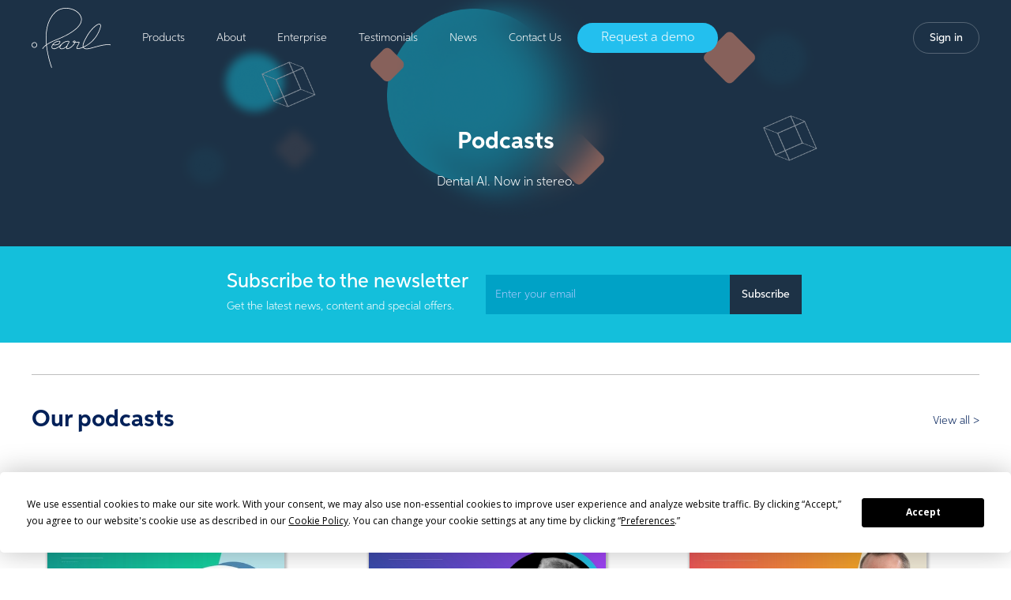

--- FILE ---
content_type: text/html
request_url: https://dot-com-internal.hellopearl.com/podcasts
body_size: 15111
content:
<!DOCTYPE html><!-- Last Published: Fri Nov 14 2025 17:41:41 GMT+0000 (Coordinated Universal Time) --><html data-wf-domain="dot-com-internal.hellopearl.com" data-wf-page="631a75f6dedda1411f6aac76" data-wf-site="5ffcdef9e3ab6179368a7a05"><head><meta charset="utf-8"/><title>Pearl - Podcasts</title><meta content="Podcasts from Pearl, the worldwide leader in dental AI innovation and software solutions for dentistry." name="description"/><meta content="Pearl - Podcasts" property="og:title"/><meta content="Podcasts from Pearl, the worldwide leader in dental AI innovation and software solutions for dentistry." property="og:description"/><meta content="Pearl - Podcasts" property="twitter:title"/><meta content="Podcasts from Pearl, the worldwide leader in dental AI innovation and software solutions for dentistry." property="twitter:description"/><meta property="og:type" content="website"/><meta content="summary_large_image" name="twitter:card"/><meta content="width=device-width, initial-scale=1" name="viewport"/><meta content="LWhjipn_fDM5PvHDfZ0wKFaZVlJtR6KinfP8GRbJq8s" name="google-site-verification"/><link href="https://cdn.prod.website-files.com/5ffcdef9e3ab6179368a7a05/css/pearl-test-e06c05.shared.c5644e89c.min.css" rel="stylesheet" type="text/css"/><link href="https://fonts.googleapis.com" rel="preconnect"/><link href="https://fonts.gstatic.com" rel="preconnect" crossorigin="anonymous"/><script src="https://ajax.googleapis.com/ajax/libs/webfont/1.6.26/webfont.js" type="text/javascript"></script><script type="text/javascript">WebFont.load({  google: {    families: ["Ubuntu:300,300italic,400,400italic,500,500italic,700,700italic","Merriweather:300,300italic,400,400italic,700,700italic,900,900italic","Open Sans:300,300italic,400,400italic,600,600italic,700,700italic,800,800italic","Oswald:200,300,400,500,600,700","Droid Sans:400,700","Montserrat:100,100italic,200,200italic,300,300italic,400,400italic,500,500italic,600,600italic,700,700italic,800,800italic,900,900italic","Varela Round:400","Vollkorn:400,400italic,700,700italic","Mulish:200,300,regular,500,600,700,800,900,200italic,300italic,italic,500italic,600italic,700italic,800italic,900italic","Inter:200,300,regular,500,700","Caveat:regular,500,600,700","Work Sans:regular,500,600,700,800,900,italic,500italic,600italic,700italic,800italic,900italic"]  }});</script><script type="text/javascript">!function(o,c){var n=c.documentElement,t=" w-mod-";n.className+=t+"js",("ontouchstart"in o||o.DocumentTouch&&c instanceof DocumentTouch)&&(n.className+=t+"touch")}(window,document);</script><link href="https://cdn.prod.website-files.com/5ffcdef9e3ab6179368a7a05/648b9b633c017f0d16d5bc71_Pearl%20-%20Favicon.png" rel="shortcut icon" type="image/x-icon"/><link href="https://cdn.prod.website-files.com/5ffcdef9e3ab6179368a7a05/648b9b815c7c7d3784634bb6_Pearl%20-%20Webclip.png" rel="apple-touch-icon"/><link href="https://www.hellopearl.com/podcasts" rel="canonical"/><!-- Termly Consent -->
<script
  type="text/javascript"
  src="https://app.termly.io/resource-blocker/57dbe33e-3fed-4075-8299-56117e9138de?autoBlock=off"
></script>
<!-- End Termly Consent -->

<!-- Userway Accessibility -->
<script src="https://cdn.userway.org/widget.js" data-account="Jsrs3DEgJx"></script>
<!-- End Userway Accessibility -->

<!-- Google Tag Manager -->
<script>
  (function(w,d,s,l,i){w[l]=w[l]||[];w[l].push({'gtm.start':
new Date().getTime(),event:'gtm.js'});var f=d.getElementsByTagName(s)[0],
j=d.createElement(s),dl=l!='dataLayer'?'&l='+l:'';j.async=true;j.src=
'https://www.googletagmanager.com/gtm.js?id='+i+dl;f.parentNode.insertBefore(j,f);
})(window,document,'script','dataLayer','GTM-WGDHW3W');
</script>
<!-- End Google Tag Manager -->


<script>
  var queryString = window.location.search;
  // console.log(queryString);
  // ?utm_source=facebook&utm_medium=post&utm_campaign=webflow
  var URLSearchParams_wb = new URLSearchParams(queryString);

  const utmParameters = [
    "utm_source", 
    "utm_medium", 
    "utm_campaign"
  ];

  for (const utm_element of utmParameters) {
    /* if utm_source exist */
    if(URLSearchParams_wb.has(utm_element)){
      console.log(utm_element + "is exist");
      /* get UTM value of this utm param */
      var value = URLSearchParams_wb.get(utm_element)
      /* change form hidden feild to this utm url value */
      $("."+utm_element).val(value);
    }
  }/* end for loop */
</script>
<script src="https://cdn.prod.website-files.com/5ffcdef9e3ab6179368a7a05%2F64ede53a7f310eeba7cfb02b%2F672e2f86b694146a5010eed8%2Fpreloading_script-0.0.2.js" type="text/javascript" data-ncf_api_key="b3e288b3-90f1-4c65-b361-d8f000dbf70e" data-google_api_key="AIzaSyCob072fUlV4hpzKbrHZ_0ZaO_tCsdmHjI" data-mapbox_api_key="_"></script><script type="text/javascript">window.__WEBFLOW_CURRENCY_SETTINGS = {"currencyCode":"USD","symbol":"$","decimal":".","fractionDigits":2,"group":",","template":"{{wf {\"path\":\"symbol\",\"type\":\"PlainText\"} }} {{wf {\"path\":\"amount\",\"type\":\"CommercePrice\"} }} {{wf {\"path\":\"currencyCode\",\"type\":\"PlainText\"} }}","hideDecimalForWholeNumbers":false};</script></head><body class="body-40"><div data-w-id="f85e5641-44d9-b5b5-18e4-afd72804a072" class="section-137"><div data-animation="default" data-collapse="medium" data-duration="400" data-easing="ease" data-easing2="ease" role="banner" class="navbar---desktop---dark-background-wrapper w-nav"><div class="div-block-621-darkbackground"></div><div class="container-122 w-container"><a href="/" class="brand-4 w-nav-brand"><img src="https://cdn.prod.website-files.com/5ffcdef9e3ab6179368a7a05/5ffce3cc465d7835c35b18c2_Logo%20Pearl.svg" loading="lazy" alt="Pearl Logo" class="image-268"/></a><nav role="navigation" class="nav-menu-6 w-nav-menu"><div data-hover="true" data-delay="0" class="w-dropdown"><div class="dropdown-toggle-7 w-dropdown-toggle"><a href="/products/all-products" class="link-block-50-light w-inline-block"><div class="text-block-244">Products</div></a></div><nav class="dropdown-list-6 w-dropdown-list"><a href="/products/second-opinion" class="link-block-48 w-inline-block"><div class="div-block-614"><img src="https://cdn.prod.website-files.com/5ffcdef9e3ab6179368a7a05/62d59e3544818f7485d34972_Menu%20Icon%20Second%20Opinion.svg" loading="lazy" alt="" class="nave-icon-image"/></div><div class="div-block-613"><div class="text-block-223">Second Opinion</div><div class="text-block-224">The first AI-powered real-time radiologic platform.</div></div><div class="div-hover-arrow"><img src="https://cdn.prod.website-files.com/5ffcdef9e3ab6179368a7a05/620198d71445a4514bda55a2_arrow-right.svg" loading="lazy" alt="" class="image-arrow"/></div></a><a href="/products/practice-intelligence" class="link-block-48 w-inline-block"><div class="div-block-614"><img src="https://cdn.prod.website-files.com/5ffcdef9e3ab6179368a7a05/62d59e35a4d1bd077c0ca5f9_Menu%20Icon%20Practice%20Intelligence.svg" loading="lazy" alt="" class="nave-icon-image"/></div><div class="div-block-613"><div class="text-block-223">Practice Intelligence</div><div class="text-block-224">Artificial Intelligence for dental practices.</div></div><div class="div-hover-arrow"><img src="https://cdn.prod.website-files.com/5ffcdef9e3ab6179368a7a05/620198d71445a4514bda55a2_arrow-right.svg" loading="lazy" alt="" class="image-arrow"/></div></a><a href="/products/precheck" class="link-block-48 w-inline-block"><div class="div-block-614"><img src="https://cdn.prod.website-files.com/5ffcdef9e3ab6179368a7a05/67004f5419deeec73d1b044f_Precheck%20Icon.png" loading="lazy" alt="" class="nave-icon-image"/></div><div class="div-block-613"><div class="text-block-223">Precheck</div><div class="text-block-224">AI-powered insurance verification.</div></div><div class="div-hover-arrow"><img src="https://cdn.prod.website-files.com/5ffcdef9e3ab6179368a7a05/620198d71445a4514bda55a2_arrow-right.svg" loading="lazy" alt="" class="image-arrow"/></div></a><a href="/products/calibrate" class="link-block-48 w-inline-block"><div class="div-block-614"><img src="https://cdn.prod.website-files.com/5ffcdef9e3ab6179368a7a05/676f4e775f94cfa879c25829_Calibrate%20icon.svg" loading="lazy" alt="" class="nave-icon-image"/></div><div class="div-block-613"><div class="text-block-223">Calibrate</div><div class="text-block-224">Smarter clinical assessment, powered by AI.</div></div><div class="div-hover-arrow"><img src="https://cdn.prod.website-files.com/5ffcdef9e3ab6179368a7a05/620198d71445a4514bda55a2_arrow-right.svg" loading="lazy" alt="" class="image-arrow"/></div></a><a href="/products/all-products" class="link-block-48 w-inline-block"><div class="div-block-614"><img src="https://cdn.prod.website-files.com/5ffcdef9e3ab6179368a7a05/62d5a2405bef069b10fe5d55_Menu%20Overview%20Icon.svg" loading="lazy" alt="" class="nave-icon-image"/></div><div class="div-block-613"><div class="text-block-223">View all Products</div><div class="text-block-224">See more of Pearl&#x27;s AI tools for clinics, labs and insurers.</div></div><div class="div-hover-arrow"><img src="https://cdn.prod.website-files.com/5ffcdef9e3ab6179368a7a05/620198d71445a4514bda55a2_arrow-right.svg" loading="lazy" alt="" class="image-arrow"/></div></a></nav></div><a href="/about" class="nav-link-8-white w-nav-link">About</a><div data-hover="true" data-delay="0" class="w-dropdown"><div class="dropdown-toggle-7 w-dropdown-toggle"></div><nav class="dropdown-list-6 w-dropdown-list"><a href="/dso" class="link-block-48 w-inline-block"><div class="div-block-614"><img src="https://cdn.prod.website-files.com/5ffcdef9e3ab6179368a7a05/681d44ae1b6a383d634a6b1f_DSO%20icon.svg" loading="lazy" alt="" class="nave-icon-image"/></div><div class="div-block-613"><div class="text-block-223">DSO</div><div class="text-block-224">Enterprise-wide growth</div></div><div class="div-hover-arrow"><img src="https://cdn.prod.website-files.com/5ffcdef9e3ab6179368a7a05/620198d71445a4514bda55a2_arrow-right.svg" loading="lazy" alt="" class="image-arrow"/></div></a><a href="/university" class="link-block-48 w-inline-block"><div class="div-block-614"><img src="https://cdn.prod.website-files.com/5ffcdef9e3ab6179368a7a05/681d44bd869dd9ae0e23b428_Intergration%20icon.svg" loading="lazy" alt="" class="nave-icon-image"/></div><div class="div-block-613"><div class="text-block-223">University</div><div class="text-block-224">Lead a New Era of Radiologic Excellence with <strong class="bold-text-40">AI</strong></div></div><div class="div-hover-arrow"><img src="https://cdn.prod.website-files.com/5ffcdef9e3ab6179368a7a05/620198d71445a4514bda55a2_arrow-right.svg" loading="lazy" alt="" class="image-arrow"/></div></a></nav></div><div data-hover="true" data-delay="0" class="dropdown-11 w-dropdown"><div class="dropdown-toggle-7 w-dropdown-toggle"><a href="/insights" class="link-block-51-light w-inline-block"><div class="text-block-245">Enterprise</div></a></div><nav class="dropdown-list-6 w-dropdown-list"><a href="/dso" class="link-block-48 w-inline-block"><div class="div-block-614"><img src="https://cdn.prod.website-files.com/5ffcdef9e3ab6179368a7a05/681d44ae1b6a383d634a6b1f_DSO%20icon.svg" loading="lazy" alt="" class="nave-icon-image"/></div><div class="div-block-613"><div class="text-block-223">DSO</div><div class="text-block-224">Enterprise-wide growth</div></div><div class="div-hover-arrow"><img src="https://cdn.prod.website-files.com/5ffcdef9e3ab6179368a7a05/620198d71445a4514bda55a2_arrow-right.svg" loading="lazy" alt="" class="image-arrow"/></div></a><a href="/university" class="link-block-48 w-inline-block"><div class="div-block-614"><img src="https://cdn.prod.website-files.com/5ffcdef9e3ab6179368a7a05/681d44bd869dd9ae0e23b428_Intergration%20icon.svg" loading="lazy" alt="" class="nave-icon-image"/></div><div class="div-block-613"><div class="text-block-223">University</div><div class="text-block-224">A new era of dental education</div></div><div class="div-hover-arrow"><img src="https://cdn.prod.website-files.com/5ffcdef9e3ab6179368a7a05/620198d71445a4514bda55a2_arrow-right.svg" loading="lazy" alt="" class="image-arrow"/></div></a></nav></div><a href="/testimonials" class="nav-link-8-white w-nav-link">Testimonials</a><a href="/newsroom" class="nav-link-8-white w-nav-link">News</a><a href="/contact" class="nav-link-8-white w-nav-link">Contact Us</a></nav><div class="div-block-625"><a href="/demo" class="button-41 w-button">Request a demo</a></div><div class="w-nav-button"><div class="w-icon-nav-menu"></div><div class="wg-element-wrapper sw6"><div data-hover="true" data-delay="300" class="wg-dropdown-1 w-dropdown"><div lang="en" class="wg-dd-1-togle--dark-for-whit-bg w-dropdown-toggle"><div class="wg-selector-text-wrapper"><div class="wg-flag"><img src="https://cdn.prod.website-files.com/5ffcdef9e3ab6179368a7a05/6170fc29ca026fe59489802a_American%20Flag.png" alt="" class="wg-flag-ico"/></div><div class="wg-text-block-for-white-bg">EN</div></div></div><nav class="wg-dd-1-list wg-dropdown-link-flag w-dropdown-list"><a lang="de" href="#" class="wg-dropdown-1-link w-inline-block"><div class="wg-selector-text-wrapper"><div class="wg-flag"><img src="https://cdn.prod.website-files.com/5ffcdef9e3ab6179368a7a05/6132accac3a046eaf6f6f579_DE%20-%20Germany.svg" alt="" loading="lazy" class="wg-flag-ico"/></div><div class="wg-text-block">DE</div></div></a><a lang="fr" href="#" class="wg-dropdown-1-link w-inline-block"><div class="wg-selector-text-wrapper"><div class="wg-flag"><img src="https://cdn.prod.website-files.com/5ffcdef9e3ab6179368a7a05/6132accbc372ed2d1fdecf79_FR%20-%20France.svg" alt="" class="wg-flag-ico"/></div><div class="wg-text-block">FR</div></div></a><a lang="it" href="#" class="wg-dropdown-1-link w-inline-block"><div class="wg-selector-text-wrapper"><div class="wg-flag"><img src="https://cdn.prod.website-files.com/5ffcdef9e3ab6179368a7a05/6132accb8906767c2369601e_IT%20-%20Italy.svg" alt="" class="wg-flag-ico"/></div><div class="wg-text-block">IT</div></div></a><a lang="no" href="#" class="wg-dropdown-1-link w-inline-block"><div class="wg-selector-text-wrapper"><div class="wg-flag"><img src="https://cdn.prod.website-files.com/5ffcdef9e3ab6179368a7a05/6132acccfacf33f644b4d437_NO%20-%20Norway.svg" alt="" class="wg-flag-ico"/></div><div class="wg-text-block">NO</div></div></a><a lang="sv" href="#" class="wg-dropdown-1-link w-inline-block"><div class="wg-selector-text-wrapper"><div class="wg-flag"><img src="https://cdn.prod.website-files.com/5ffcdef9e3ab6179368a7a05/6132accc9ce24a4d66494a26_SE%20-%20Sweden.svg" alt="" class="wg-flag-ico"/></div><div class="wg-text-block">SE</div></div></a><a lang="es" href="#" class="wg-dropdown-1-link w-inline-block"><div class="wg-selector-text-wrapper"><div class="wg-flag"><img src="https://cdn.prod.website-files.com/5ffcdef9e3ab6179368a7a05/6132accb10ceebe676973e7e_ES%20-%20Spain.svg" alt="" class="wg-flag-ico"/></div><div class="wg-text-block">ES</div></div></a><a lang="ar" href="#" class="wg-dropdown-1-link w-inline-block"><div class="wg-selector-text-wrapper"><div class="wg-flag"><img src="https://cdn.prod.website-files.com/5ffcdef9e3ab6179368a7a05/61c2120dfff22f14116df9dc_uae_flag-UnitedArab-Variation.jpeg" sizes="100vw" srcset="https://cdn.prod.website-files.com/5ffcdef9e3ab6179368a7a05/61c2120dfff22f14116df9dc_uae_flag-UnitedArab-Variation-p-500.jpeg 500w, https://cdn.prod.website-files.com/5ffcdef9e3ab6179368a7a05/61c2120dfff22f14116df9dc_uae_flag-UnitedArab-Variation.jpeg 800w" alt="" class="wg-flag-ico"/></div><div class="wg-text-block">ar</div></div></a><a lang="nl" href="#" class="wg-dropdown-1-link w-inline-block"><div class="wg-selector-text-wrapper"><div class="wg-flag"><img src="https://cdn.prod.website-files.com/5ffcdef9e3ab6179368a7a05/6132accbabb9fe8007bc8fe5_NL%20-%20Netherlands.svg" alt="" class="wg-flag-ico"/></div><div class="wg-text-block">NL</div></div></a><a lang="pt" href="#" class="wg-dropdown-1-link w-inline-block"><div class="wg-selector-text-wrapper"><div class="wg-flag"><img src="https://cdn.prod.website-files.com/5ffcdef9e3ab6179368a7a05/6132accba23d7c32303d61c1_PT%20-%20Portugal.svg" alt="" class="wg-flag-ico"/></div><div class="wg-text-block">PT</div></div></a></nav></div></div></div></div><div class="div-block-851"><div data-hover="true" data-delay="0" class="w-dropdown"><div class="dropdown-nav-white w-dropdown-toggle"><div class="icon-20 w-icon-dropdown-toggle"></div><div class="text-block-255">Sign in</div></div><nav class="dropdown-sign-in w-dropdown-list"><a href="https://pi.hellopearl.com/" target="_blank" class="link-block-48 w-inline-block"><div class="div-block-614"><img src="https://cdn.prod.website-files.com/5ffcdef9e3ab6179368a7a05/62d59e35a4d1bd077c0ca5f9_Menu%20Icon%20Practice%20Intelligence.svg" loading="lazy" alt="" class="nave-icon-image"/></div><div class="div-block-613-copy"><div class="text-block-223-copy">Practice Intelligence</div></div><div class="div-hover-arrow-copy"><img src="https://cdn.prod.website-files.com/5ffcdef9e3ab6179368a7a05/620198d71445a4514bda55a2_arrow-right.svg" loading="lazy" alt="" class="image-arrow"/></div></a><a href="https://secondopinion.hellopearl.com/" class="link-block-48 w-inline-block"><div class="div-block-614"><img src="https://cdn.prod.website-files.com/5ffcdef9e3ab6179368a7a05/62d59e3544818f7485d34972_Menu%20Icon%20Second%20Opinion.svg" loading="lazy" alt="" class="nave-icon-image"/></div><div class="div-block-613"><div class="text-block-223-copy">Second Opinion</div></div><div class="div-hover-arrow-copy"><img src="https://cdn.prod.website-files.com/5ffcdef9e3ab6179368a7a05/620198d71445a4514bda55a2_arrow-right.svg" loading="lazy" alt="" class="image-arrow"/></div></a><a href="https://precheck.hellopearl.com/" class="link-block-48 w-inline-block"><div class="div-block-614"><img src="https://cdn.prod.website-files.com/5ffcdef9e3ab6179368a7a05/68f2841ca1e6f2bc286eb6c5_Precheck%20Icons.png" loading="lazy" alt="" class="nave-icon-image"/></div><div class="div-block-613"><div class="text-block-223-copy">Precheck®</div></div><div class="div-hover-arrow-copy"><img src="https://cdn.prod.website-files.com/5ffcdef9e3ab6179368a7a05/620198d71445a4514bda55a2_arrow-right.svg" loading="lazy" alt="" class="image-arrow"/></div></a></nav></div><div data-w-id="98f55f1f-0f60-3ce4-b261-5486300427e5" class="wg-element-wrapper sw6"><div data-hover="true" data-delay="300" data-w-id="98f55f1f-0f60-3ce4-b261-5486300427e6" class="wg-dropdown-1 w-dropdown"><div lang="en" data-w-id="98f55f1f-0f60-3ce4-b261-5486300427e7" class="wg-dd-1-togle--dark w-dropdown-toggle"><div class="wg-selector-text-wrapper"><div class="wg-flag"><img src="https://cdn.prod.website-files.com/5ffcdef9e3ab6179368a7a05/6170fc29ca026fe59489802a_American%20Flag.png" alt="" class="wg-flag-ico"/></div><div data-w-id="98f55f1f-0f60-3ce4-b261-5486300427eb" class="wg-text-block">EN</div></div></div><nav class="wg-dd-1-list wg-dropdown-link-flag w-dropdown-list"><a lang="de" href="#" class="wg-dropdown-1-link w-inline-block"><div class="wg-selector-text-wrapper"><div class="wg-flag"><img src="https://cdn.prod.website-files.com/5ffcdef9e3ab6179368a7a05/6132accac3a046eaf6f6f579_DE%20-%20Germany.svg" alt="" class="wg-flag-ico"/></div><div class="wg-text-block">DE</div></div></a><a lang="fr" href="#" class="wg-dropdown-1-link w-inline-block"><div class="wg-selector-text-wrapper"><div class="wg-flag"><img src="https://cdn.prod.website-files.com/5ffcdef9e3ab6179368a7a05/6132accbc372ed2d1fdecf79_FR%20-%20France.svg" alt="" class="wg-flag-ico"/></div><div class="wg-text-block">FR</div></div></a><a lang="it" href="#" class="wg-dropdown-1-link w-inline-block"><div class="wg-selector-text-wrapper"><div class="wg-flag"><img src="https://cdn.prod.website-files.com/5ffcdef9e3ab6179368a7a05/6132accb8906767c2369601e_IT%20-%20Italy.svg" alt="" class="wg-flag-ico"/></div><div class="wg-text-block">IT</div></div></a><a lang="no" href="#" class="wg-dropdown-1-link w-inline-block"><div class="wg-selector-text-wrapper"><div class="wg-flag"><img src="https://cdn.prod.website-files.com/5ffcdef9e3ab6179368a7a05/6132acccfacf33f644b4d437_NO%20-%20Norway.svg" alt="" class="wg-flag-ico"/></div><div class="wg-text-block">NO</div></div></a><a lang="sv" href="#" class="wg-dropdown-1-link w-inline-block"><div class="wg-selector-text-wrapper"><div class="wg-flag"><img src="https://cdn.prod.website-files.com/5ffcdef9e3ab6179368a7a05/6132accc9ce24a4d66494a26_SE%20-%20Sweden.svg" alt="" class="wg-flag-ico"/></div><div class="wg-text-block">SE</div></div></a><a lang="es" href="#" class="wg-dropdown-1-link w-inline-block"><div class="wg-selector-text-wrapper"><div class="wg-flag"><img src="https://cdn.prod.website-files.com/5ffcdef9e3ab6179368a7a05/6132accb10ceebe676973e7e_ES%20-%20Spain.svg" alt="" class="wg-flag-ico"/></div><div class="wg-text-block">ES</div></div></a><a lang="ar" href="#" class="wg-dropdown-1-link w-inline-block"><div class="wg-selector-text-wrapper"><div class="wg-flag"><img src="https://cdn.prod.website-files.com/5ffcdef9e3ab6179368a7a05/61c2120dfff22f14116df9dc_uae_flag-UnitedArab-Variation.jpeg" sizes="100vw" srcset="https://cdn.prod.website-files.com/5ffcdef9e3ab6179368a7a05/61c2120dfff22f14116df9dc_uae_flag-UnitedArab-Variation-p-500.jpeg 500w, https://cdn.prod.website-files.com/5ffcdef9e3ab6179368a7a05/61c2120dfff22f14116df9dc_uae_flag-UnitedArab-Variation.jpeg 800w" alt="" class="wg-flag-ico"/></div><div class="wg-text-block">ar</div></div></a><a lang="nl" href="#" class="wg-dropdown-1-link w-inline-block"><div class="wg-selector-text-wrapper"><div class="wg-flag"><img src="https://cdn.prod.website-files.com/5ffcdef9e3ab6179368a7a05/6132accbabb9fe8007bc8fe5_NL%20-%20Netherlands.svg" alt="" class="wg-flag-ico"/></div><div class="wg-text-block">NL</div></div></a><a lang="pt" href="#" class="wg-dropdown-1-link w-inline-block"><div class="wg-selector-text-wrapper"><div class="wg-flag"><img src="https://cdn.prod.website-files.com/5ffcdef9e3ab6179368a7a05/6132accba23d7c32303d61c1_PT%20-%20Portugal.svg" alt="" class="wg-flag-ico"/></div><div class="wg-text-block">PT</div></div></a></nav></div></div></div></div></div><div class="section-header-blog"><div data-animation="over-right" class="navbar---mobile---light-background-copy w-nav" data-easing2="ease" data-easing="ease" data-collapse="medium" role="banner" data-no-scroll="1" data-duration="300" data-doc-height="1"><div class="container-122 w-container"><div class="div-block-648"></div><div class="div-block-616"><div class="menu-button-4 w-nav-button"><div data-w-id="4df1188a-7d4b-3a11-81ed-87a59db7d547" data-is-ix2-target="1" class="menu-mobile-lottie-animation" data-animation-type="lottie" data-src="https://cdn.prod.website-files.com/5ffcdef9e3ab6179368a7a05/62d5e2a11d98f604f20fb0a4_30344-hamburger-close-animation.json" data-loop="0" data-direction="1" data-autoplay="0" data-renderer="svg" data-default-duration="1.65" data-duration="0"></div></div></div><div class="div-block-615"><a href="/" class="brand-4-light w-nav-brand"><img src="https://cdn.prod.website-files.com/5ffcdef9e3ab6179368a7a05/5ffce3cc465d7835c35b18c2_Logo%20Pearl.svg" loading="lazy" alt="Pearl Logo" class="image-248"/></a></div><nav role="navigation" class="nav-menu-mobile w-nav-menu"><div class="container-127 w-container"><div class="div-block-618"></div><div data-hover="false" data-delay="0" class="dropdown-9 w-dropdown"><div class="dropdown-toggle-mobile w-dropdown-toggle"><div class="text-block-mobile-nav">Products</div><img src="https://cdn.prod.website-files.com/5ffcdef9e3ab6179368a7a05/60b126d65f7a5c7eac79c933_Arrow%20Faq.svg" loading="lazy" alt=""/></div><nav class="dropdown-list-6-mobile w-dropdown-list"><a href="/products/second-opinion" class="link-block-48-mobile w-inline-block"><div class="div-block-613"><div class="text-block-223">Second Opinion</div><div class="text-block-224">The first AI-powered real-time radiologic platform</div></div><div class="div-hover-arrow"></div></a><a href="/products/practice-intelligence" class="link-block-48 w-inline-block"><div class="div-block-613"><div class="text-block-223">Practice Intelligence</div><div class="text-block-224">Artificial Intelligence for dental practices.</div></div><div class="div-hover-arrow"></div></a><a href="/products/precheck" class="link-block-48 w-inline-block"><div class="div-block-613"><div class="text-block-223">Precheck</div><div class="text-block-224">Automate Insurance verification</div></div><div class="div-hover-arrow"></div></a><a href="/products/precheck" class="link-block-48 w-inline-block"><div class="div-block-613"><div class="text-block-223">Calibrate</div><div class="text-block-224">Smarter clinical assessment, powered by AI.</div></div><div class="div-hover-arrow"></div></a><a href="/products/all-products" class="link-block-48 w-inline-block"><div class="div-block-613"><div class="text-block-223">View all Products</div><div class="text-block-224">The all suite of Pearl AI tool for lab and insurance</div></div><div class="div-hover-arrow"></div></a></nav></div><a href="/about" class="nav-link-10 w-nav-link">About</a><div data-hover="false" data-delay="0" class="dropdown-10 w-dropdown"><div class="dropdown-toggle-mobile w-dropdown-toggle"><div class="text-block-mobile-nav">Enterprise</div><img src="https://cdn.prod.website-files.com/5ffcdef9e3ab6179368a7a05/60b126d65f7a5c7eac79c933_Arrow%20Faq.svg" loading="lazy" alt=""/></div><nav class="dropdown-list-6-mobile w-dropdown-list"><a href="/dso" class="link-block-48 w-inline-block"><div class="div-block-613"><div class="text-block-223">DSO</div><div class="text-block-224">All resources</div></div><div class="div-hover-arrow"></div></a><a href="/native-integration" target="_blank" class="link-block-48 w-inline-block"><div class="div-block-613"><div class="text-block-223">Native Integration</div><div class="text-block-224">Discover stories, thinking, and expertise on dental and AI</div></div><div class="div-hover-arrow"></div></a></nav></div><div data-hover="false" data-delay="0" class="dropdown-10 w-dropdown"><div class="dropdown-toggle-mobile w-dropdown-toggle"><div class="text-block-mobile-nav">Insights</div><img src="https://cdn.prod.website-files.com/5ffcdef9e3ab6179368a7a05/60b126d65f7a5c7eac79c933_Arrow%20Faq.svg" loading="lazy" alt=""/></div><nav class="dropdown-list-6-mobile w-dropdown-list"><a href="/insights" class="link-block-48 w-inline-block"><div class="div-block-613"><div class="text-block-223">Insights Hub</div><div class="text-block-224">All resources</div></div><div class="div-hover-arrow"></div></a><a href="/ourblog-old" target="_blank" class="link-block-48 w-inline-block"><div class="div-block-613"><div class="text-block-223">Blog</div><div class="text-block-224">Discover stories, thinking, and expertise on dental and AI</div></div><div class="div-hover-arrow"></div></a><a href="/podcasts" aria-current="page" class="link-block-48 w-inline-block w--current"><div class="div-block-613"><div class="text-block-223">Podcasts</div><div class="text-block-224">Listen our great podcast and interview with dental AI specialist</div></div><div class="div-hover-arrow"></div></a><a href="/video" class="link-block-48 w-inline-block"><div class="div-block-613"><div class="text-block-223">Videos</div><div class="text-block-224">Stay-tune with our last video content of dental AI</div></div><div class="div-hover-arrow"></div></a><a href="/guides" class="link-block-48 w-inline-block"><div class="div-block-613"><div class="text-block-223">Guides</div><div class="text-block-224">Keep learning with our research, study and survey of dental AI</div></div><div class="div-hover-arrow"></div></a></nav></div><a href="/testimonials" class="nav-link-10 w-nav-link">Testimonials</a><a href="/newsroom" class="nav-link-10 w-nav-link">News</a><a href="/contact" class="nav-link-10 w-nav-link">Contact Us</a><div class="div-block-626"><a href="/demo" class="button-42 w-button">Request a demo</a></div></div></nav></div><div data-w-id="5ebdb1c5-e5ed-32cf-610d-693752861d4a" class="wg-element-wrapper sw6"><div data-hover="true" data-delay="300" data-w-id="5ebdb1c5-e5ed-32cf-610d-693752861d4b" class="wg-dropdown-1 w-dropdown"><div lang="en" class="wg-dd-1-togle--dark w-dropdown-toggle"><div class="wg-selector-text-wrapper"><div class="wg-flag"><img src="https://cdn.prod.website-files.com/5ffcdef9e3ab6179368a7a05/6170fc29ca026fe59489802a_American%20Flag.png" alt="" class="wg-flag-ico"/></div><div class="wg-text-block">EN</div></div></div><nav class="wg-dd-1-list wg-dropdown-link-flag w-dropdown-list"><a lang="de" href="#" class="wg-dropdown-1-link w-inline-block"><div class="wg-selector-text-wrapper"><div class="wg-flag"><img src="https://cdn.prod.website-files.com/5ffcdef9e3ab6179368a7a05/6132accac3a046eaf6f6f579_DE%20-%20Germany.svg" alt="" class="wg-flag-ico"/></div><div class="wg-text-block">DE</div></div></a><a lang="fr" href="#" class="wg-dropdown-1-link w-inline-block"><div class="wg-selector-text-wrapper"><div class="wg-flag"><img src="https://cdn.prod.website-files.com/5ffcdef9e3ab6179368a7a05/6132accbc372ed2d1fdecf79_FR%20-%20France.svg" alt="" class="wg-flag-ico"/></div><div class="wg-text-block">FR</div></div></a><a lang="it" href="#" class="wg-dropdown-1-link w-inline-block"><div class="wg-selector-text-wrapper"><div class="wg-flag"><img src="https://cdn.prod.website-files.com/5ffcdef9e3ab6179368a7a05/6132accb8906767c2369601e_IT%20-%20Italy.svg" alt="" class="wg-flag-ico"/></div><div class="wg-text-block">IT</div></div></a><a lang="no" href="#" class="wg-dropdown-1-link w-inline-block"><div class="wg-selector-text-wrapper"><div class="wg-flag"><img src="https://cdn.prod.website-files.com/5ffcdef9e3ab6179368a7a05/6132acccfacf33f644b4d437_NO%20-%20Norway.svg" alt="" class="wg-flag-ico"/></div><div class="wg-text-block">NO</div></div></a><a lang="sv" href="#" class="wg-dropdown-1-link w-inline-block"><div class="wg-selector-text-wrapper"><div class="wg-flag"><img src="https://cdn.prod.website-files.com/5ffcdef9e3ab6179368a7a05/6132accc9ce24a4d66494a26_SE%20-%20Sweden.svg" alt="" class="wg-flag-ico"/></div><div class="wg-text-block">SE</div></div></a><a lang="es" href="#" class="wg-dropdown-1-link w-inline-block"><div class="wg-selector-text-wrapper"><div class="wg-flag"><img src="https://cdn.prod.website-files.com/5ffcdef9e3ab6179368a7a05/6132accb10ceebe676973e7e_ES%20-%20Spain.svg" alt="" class="wg-flag-ico"/></div><div class="wg-text-block">ES</div></div></a><a lang="ar" href="#" class="wg-dropdown-1-link w-inline-block"><div class="wg-selector-text-wrapper"><div class="wg-flag"><img src="https://cdn.prod.website-files.com/5ffcdef9e3ab6179368a7a05/61c2120dfff22f14116df9dc_uae_flag-UnitedArab-Variation.jpeg" sizes="100vw" srcset="https://cdn.prod.website-files.com/5ffcdef9e3ab6179368a7a05/61c2120dfff22f14116df9dc_uae_flag-UnitedArab-Variation-p-500.jpeg 500w, https://cdn.prod.website-files.com/5ffcdef9e3ab6179368a7a05/61c2120dfff22f14116df9dc_uae_flag-UnitedArab-Variation.jpeg 800w" alt="" class="wg-flag-ico"/></div><div class="wg-text-block">ar</div></div></a><a lang="nl" href="#" class="wg-dropdown-1-link w-inline-block"><div class="wg-selector-text-wrapper"><div class="wg-flag"><img src="https://cdn.prod.website-files.com/5ffcdef9e3ab6179368a7a05/6132accbabb9fe8007bc8fe5_NL%20-%20Netherlands.svg" alt="" class="wg-flag-ico"/></div><div class="wg-text-block">NL</div></div></a><a lang="pt" href="#" class="wg-dropdown-1-link w-inline-block"><div class="wg-selector-text-wrapper"><div class="wg-flag"><img src="https://cdn.prod.website-files.com/5ffcdef9e3ab6179368a7a05/6132accba23d7c32303d61c1_PT%20-%20Portugal.svg" alt="" class="wg-flag-ico"/></div><div class="wg-text-block">PT</div></div></a></nav></div></div></div><div class="container-84 w-container"><h1 class="text-block-156">Podcasts</h1><p class="paragraph_blog-subheadline">Dental AI. Now in stereo. </p></div></div><div class="section-insights-newsletter"><div class="container-89 w-container"><div class="div-block-443"><div class="text-block-159">Subscribe to the newsletter</div><div class="text-block-160">Get the latest news, content and special offers.</div></div><div class="div-block-442"><div id="WF-Insight-Newsletter-Form" class="insights---newsletter-form w-form"><form id="wf-form-Insight-Newsletter-Form" name="wf-form-Insight---Newsletter-Form" data-name="Insight - Newsletter Form" method="get" class="newsletter-form-insights" data-wf-page-id="631a75f6dedda1411f6aac76" data-wf-element-id="a249b7b8-b2c6-70bd-b6bf-dce4f1a4522c"><input class="text-field-12 w-input" maxlength="256" name="Email-Address" data-name="Email Address" placeholder="Enter your email" type="email" id="Email-Address" required=""/><input type="submit" data-wait="Please wait..." class="submit-button-13 w-button" value="Subscribe"/></form><div class="success-message-10 w-form-done"><div class="text-block-220">Success! You&#x27;re subscribed! </div></div><div class="w-form-fail"><div>Oops! Something went wrong while submitting the form.</div></div></div></div></div></div><div id="Blog-Post" class="section-podcast-byte-down"><div class="container-83 w-container"><div class="insights-separator"></div><div class="div-block-433"><div class="blog-post-section-title-copy">Our podcasts</div><a href="/byte-down" target="_blank" class="insights-view-all-link-dark">View all &gt;</a></div><div><div class="w-dyn-list"><div role="list" class="collection-list-19 w-dyn-items w-row"><div role="listitem" class="collection-item-20 w-dyn-item w-col w-col-4"><div class="div-block-434"><a data-w-id="96d87526-d6ef-ada7-bfee-ef8f7fe2d929" style="-webkit-transform:translate3d(0, 0, 0) scale3d(1, 1, 1) rotateX(0) rotateY(0) rotateZ(0) skew(0, 0);-moz-transform:translate3d(0, 0, 0) scale3d(1, 1, 1) rotateX(0) rotateY(0) rotateZ(0) skew(0, 0);-ms-transform:translate3d(0, 0, 0) scale3d(1, 1, 1) rotateX(0) rotateY(0) rotateZ(0) skew(0, 0);transform:translate3d(0, 0, 0) scale3d(1, 1, 1) rotateX(0) rotateY(0) rotateZ(0) skew(0, 0)" href="https://hellopearl.wistia.com/medias/8eya61s33t" class="link-block-44 w-inline-block"><img src="https://cdn.prod.website-files.com/5ffd1a678ad5ea1856c8686a/61fdd66c7fe4418bda0713b0_8f481663cc579187fcf9a79a22f62360.jpg" loading="lazy" alt="" sizes="(max-width: 479px) 100px, (max-width: 767px) 200px, (max-width: 1279px) 25vw, 300px" srcset="https://cdn.prod.website-files.com/5ffd1a678ad5ea1856c8686a/61fdd66c7fe4418bda0713b0_8f481663cc579187fcf9a79a22f62360-p-500.jpeg 500w, https://cdn.prod.website-files.com/5ffd1a678ad5ea1856c8686a/61fdd66c7fe4418bda0713b0_8f481663cc579187fcf9a79a22f62360-p-800.jpeg 800w, https://cdn.prod.website-files.com/5ffd1a678ad5ea1856c8686a/61fdd66c7fe4418bda0713b0_8f481663cc579187fcf9a79a22f62360.jpg 960w" class="image-176"/><div class="text-block-152">Ralph Georg, SmileFy –– AI and Future of Smile Design</div></a></div></div><div role="listitem" class="collection-item-20 w-dyn-item w-col w-col-4"><div class="div-block-434"><a data-w-id="96d87526-d6ef-ada7-bfee-ef8f7fe2d929" style="-webkit-transform:translate3d(0, 0, 0) scale3d(1, 1, 1) rotateX(0) rotateY(0) rotateZ(0) skew(0, 0);-moz-transform:translate3d(0, 0, 0) scale3d(1, 1, 1) rotateX(0) rotateY(0) rotateZ(0) skew(0, 0);-ms-transform:translate3d(0, 0, 0) scale3d(1, 1, 1) rotateX(0) rotateY(0) rotateZ(0) skew(0, 0);transform:translate3d(0, 0, 0) scale3d(1, 1, 1) rotateX(0) rotateY(0) rotateZ(0) skew(0, 0)" href="https://hellopearl.wistia.com/medias/hnodtsboxu" class="link-block-44 w-inline-block"><img src="https://cdn.prod.website-files.com/5ffd1a678ad5ea1856c8686a/61fdd640a30e6e06355fd7e1_5b0a2d24e6b0bbca2433b4b8c4ab3116.jpg" loading="lazy" alt="" sizes="(max-width: 479px) 100px, (max-width: 767px) 200px, (max-width: 1279px) 25vw, 300px" srcset="https://cdn.prod.website-files.com/5ffd1a678ad5ea1856c8686a/61fdd640a30e6e06355fd7e1_5b0a2d24e6b0bbca2433b4b8c4ab3116-p-500.jpeg 500w, https://cdn.prod.website-files.com/5ffd1a678ad5ea1856c8686a/61fdd640a30e6e06355fd7e1_5b0a2d24e6b0bbca2433b4b8c4ab3116.jpg 960w" class="image-176"/><div class="text-block-152">Dr. Lou Graham –– Technology and Patient Trust</div></a></div></div><div role="listitem" class="collection-item-20 w-dyn-item w-col w-col-4"><div class="div-block-434"><a data-w-id="96d87526-d6ef-ada7-bfee-ef8f7fe2d929" style="-webkit-transform:translate3d(0, 0, 0) scale3d(1, 1, 1) rotateX(0) rotateY(0) rotateZ(0) skew(0, 0);-moz-transform:translate3d(0, 0, 0) scale3d(1, 1, 1) rotateX(0) rotateY(0) rotateZ(0) skew(0, 0);-ms-transform:translate3d(0, 0, 0) scale3d(1, 1, 1) rotateX(0) rotateY(0) rotateZ(0) skew(0, 0);transform:translate3d(0, 0, 0) scale3d(1, 1, 1) rotateX(0) rotateY(0) rotateZ(0) skew(0, 0)" href="https://hellopearl.wistia.com/medias/icxfksb2kt" class="link-block-44 w-inline-block"><img src="https://cdn.prod.website-files.com/5ffd1a678ad5ea1856c8686a/61fdd60deba8187a3aa9103b_282eac285bbcbd92d3153d6bd2644594.jpg" loading="lazy" alt="" sizes="(max-width: 479px) 100px, (max-width: 767px) 200px, (max-width: 1279px) 25vw, 300px" srcset="https://cdn.prod.website-files.com/5ffd1a678ad5ea1856c8686a/61fdd60deba8187a3aa9103b_282eac285bbcbd92d3153d6bd2644594-p-500.jpeg 500w, https://cdn.prod.website-files.com/5ffd1a678ad5ea1856c8686a/61fdd60deba8187a3aa9103b_282eac285bbcbd92d3153d6bd2644594.jpg 960w" class="image-176"/><div class="text-block-152">Dr. Markus Blatz –– Early Caries Detection and Treatment</div></a></div></div></div></div></div><div class="div-block-435"><a href="https://podcasts.google.com/feed/aHR0cHM6Ly9mYXN0Lndpc3RpYS5uZXQvY2hhbm5lbHMvazU0ZHJ4eGxuby9yc3M?sa=X&amp;ved=0CAMQ9sEGahcKEwjQydq4pLL0AhUAAAAAHQAAAAAQOw" target="_blank" class="link-block-46 w-inline-block"><img src="https://cdn.prod.website-files.com/5ffcdef9e3ab6179368a7a05/61fdd7cf117581b678f7b490_Group%20254.svg" loading="lazy" alt="" class="image-177"/></a><a href="https://podcasts.apple.com/us/podcast/byte-down-dental-technology-with-dr-kyle-stanley/id1594808131" class="w-inline-block"><img src="https://cdn.prod.website-files.com/5ffcdef9e3ab6179368a7a05/61fdd7cab464a804703b4096_Group%20253.svg" loading="lazy" alt="" class="image-178"/></a><a href="https://open.spotify.com/show/2qGK7ZtQGDkhQTLXv46nur" target="_blank" class="w-inline-block"><img src="https://cdn.prod.website-files.com/5ffcdef9e3ab6179368a7a05/61fdd7d4d17aae5bec256f63_Group%20255.svg" loading="lazy" alt="" class="image-179"/></a></div></div></div><div class="section-111"></div><div class="section-133"><div class="container-83 w-container"><div class="insights-separator"></div><div class="div-block-433"><div class="blog-post-section-title-copy">Guest appearances</div></div><div class="collection-list-wrapper-17 w-dyn-list"><div role="list" class="collection-list-20 w-dyn-items"><div role="listitem" class="w-dyn-item"><div class="div-block-434"><a data-w-id="0ceba8aa-f197-b175-b2cc-475be83b2e4e" style="-webkit-transform:translate3d(0, 0, 0) scale3d(1, 1, 1) rotateX(0) rotateY(0) rotateZ(0) skew(0, 0);-moz-transform:translate3d(0, 0, 0) scale3d(1, 1, 1) rotateX(0) rotateY(0) rotateZ(0) skew(0, 0);-ms-transform:translate3d(0, 0, 0) scale3d(1, 1, 1) rotateX(0) rotateY(0) rotateZ(0) skew(0, 0);transform:translate3d(0, 0, 0) scale3d(1, 1, 1) rotateX(0) rotateY(0) rotateZ(0) skew(0, 0)" href="https://podcasts.apple.com/gb/podcast/the-cognitive-age-of-dentistry-what-comes-after/id1831003627?i=1000735171367" class="link-block-other w-inline-block"><div class="div-block-724"><img src="https://cdn.prod.website-files.com/5ffd1a678ad5ea1856c8686a/690d1693c73a57460bb92a1f_300x300bb.webp" loading="lazy" alt="" class="image-176"/></div><div class="air-date---text-block">November 4, 2025</div><div class="text-block-152">The Cognitive Age of Dentistry: What Comes After Digital Transformation</div><div class="text-block-216">Sophie Lovett &amp; Ashley King</div></a></div></div><div role="listitem" class="w-dyn-item"><div class="div-block-434"><a data-w-id="0ceba8aa-f197-b175-b2cc-475be83b2e4e" style="-webkit-transform:translate3d(0, 0, 0) scale3d(1, 1, 1) rotateX(0) rotateY(0) rotateZ(0) skew(0, 0);-moz-transform:translate3d(0, 0, 0) scale3d(1, 1, 1) rotateX(0) rotateY(0) rotateZ(0) skew(0, 0);-ms-transform:translate3d(0, 0, 0) scale3d(1, 1, 1) rotateX(0) rotateY(0) rotateZ(0) skew(0, 0);transform:translate3d(0, 0, 0) scale3d(1, 1, 1) rotateX(0) rotateY(0) rotateZ(0) skew(0, 0)" href="https://youtu.be/aisiJ-9AyMo?si=5GPsWhxQtYBqISoN" class="link-block-other w-inline-block"><div class="div-block-724"><img src="https://cdn.prod.website-files.com/5ffd1a678ad5ea1856c8686a/68efc358dd9ca6fa6611cc67_HGkQOddiwkL89zJzrMq5zBJX.png" loading="lazy" alt="" sizes="(max-width: 479px) 80px, (max-width: 767px) 25vw, 190px" srcset="https://cdn.prod.website-files.com/5ffd1a678ad5ea1856c8686a/68efc358dd9ca6fa6611cc67_HGkQOddiwkL89zJzrMq5zBJX-p-500.png 500w, https://cdn.prod.website-files.com/5ffd1a678ad5ea1856c8686a/68efc358dd9ca6fa6611cc67_HGkQOddiwkL89zJzrMq5zBJX-p-800.png 800w, https://cdn.prod.website-files.com/5ffd1a678ad5ea1856c8686a/68efc358dd9ca6fa6611cc67_HGkQOddiwkL89zJzrMq5zBJX-p-1080.png 1080w, https://cdn.prod.website-files.com/5ffd1a678ad5ea1856c8686a/68efc358dd9ca6fa6611cc67_HGkQOddiwkL89zJzrMq5zBJX-p-1600.png 1600w, https://cdn.prod.website-files.com/5ffd1a678ad5ea1856c8686a/68efc358dd9ca6fa6611cc67_HGkQOddiwkL89zJzrMq5zBJX-p-2000.png 2000w, https://cdn.prod.website-files.com/5ffd1a678ad5ea1856c8686a/68efc358dd9ca6fa6611cc67_HGkQOddiwkL89zJzrMq5zBJX-p-2600.png 2600w, https://cdn.prod.website-files.com/5ffd1a678ad5ea1856c8686a/68efc358dd9ca6fa6611cc67_HGkQOddiwkL89zJzrMq5zBJX.png 3000w" class="image-176"/></div><div class="air-date---text-block">October 15, 2025</div><div class="text-block-152">How AI is Transforming Dentistry with Ophir Tanz</div><div class="text-block-216">Ophir Tanz</div></a></div></div><div role="listitem" class="w-dyn-item"><div class="div-block-434"><a data-w-id="0ceba8aa-f197-b175-b2cc-475be83b2e4e" style="-webkit-transform:translate3d(0, 0, 0) scale3d(1, 1, 1) rotateX(0) rotateY(0) rotateZ(0) skew(0, 0);-moz-transform:translate3d(0, 0, 0) scale3d(1, 1, 1) rotateX(0) rotateY(0) rotateZ(0) skew(0, 0);-ms-transform:translate3d(0, 0, 0) scale3d(1, 1, 1) rotateX(0) rotateY(0) rotateZ(0) skew(0, 0);transform:translate3d(0, 0, 0) scale3d(1, 1, 1) rotateX(0) rotateY(0) rotateZ(0) skew(0, 0)" href="https://dentalceopodcast.com/episodes/ai-powered-diagnostics-automation-is-transforming-the-dental-office/" class="link-block-other w-inline-block"><div class="div-block-724"><img src="https://cdn.prod.website-files.com/5ffd1a678ad5ea1856c8686a/68c82980b95895d1943937af_64a417ea626e068bec2caa76fb07b942.webp" loading="lazy" alt="" class="image-176"/></div><div class="air-date---text-block">September 15, 2025</div><div class="text-block-152">Dental CEO Podcast #29 - AI-Powered Diagnostics and Automation in the Dental Office</div><div class="text-block-216">Ophir Tanz</div></a></div></div><div role="listitem" class="w-dyn-item"><div class="div-block-434"><a data-w-id="0ceba8aa-f197-b175-b2cc-475be83b2e4e" style="-webkit-transform:translate3d(0, 0, 0) scale3d(1, 1, 1) rotateX(0) rotateY(0) rotateZ(0) skew(0, 0);-moz-transform:translate3d(0, 0, 0) scale3d(1, 1, 1) rotateX(0) rotateY(0) rotateZ(0) skew(0, 0);-ms-transform:translate3d(0, 0, 0) scale3d(1, 1, 1) rotateX(0) rotateY(0) rotateZ(0) skew(0, 0);transform:translate3d(0, 0, 0) scale3d(1, 1, 1) rotateX(0) rotateY(0) rotateZ(0) skew(0, 0)" href="https://youtu.be/L7cJ4Y0E_e4?feature=shared" class="link-block-other w-inline-block"><div class="div-block-724"><img src="https://cdn.prod.website-files.com/5ffd1a678ad5ea1856c8686a/68759f02b996dd583f58fe87_1200x1200bf-60.jpg" loading="lazy" alt="" sizes="(max-width: 479px) 80px, (max-width: 767px) 25vw, 190px" srcset="https://cdn.prod.website-files.com/5ffd1a678ad5ea1856c8686a/68759f02b996dd583f58fe87_1200x1200bf-60-p-500.jpg 500w, https://cdn.prod.website-files.com/5ffd1a678ad5ea1856c8686a/68759f02b996dd583f58fe87_1200x1200bf-60-p-800.jpg 800w, https://cdn.prod.website-files.com/5ffd1a678ad5ea1856c8686a/68759f02b996dd583f58fe87_1200x1200bf-60-p-1080.jpg 1080w, https://cdn.prod.website-files.com/5ffd1a678ad5ea1856c8686a/68759f02b996dd583f58fe87_1200x1200bf-60.jpg 1200w" class="image-176"/></div><div class="air-date---text-block">July 1, 2025</div><div class="text-block-152">AI in Dentistry: How Pearl AI Is Enhancing Diagnosis and Case</div><div class="text-block-216">Mike Buckner</div></a></div></div><div role="listitem" class="w-dyn-item"><div class="div-block-434"><a data-w-id="0ceba8aa-f197-b175-b2cc-475be83b2e4e" style="-webkit-transform:translate3d(0, 0, 0) scale3d(1, 1, 1) rotateX(0) rotateY(0) rotateZ(0) skew(0, 0);-moz-transform:translate3d(0, 0, 0) scale3d(1, 1, 1) rotateX(0) rotateY(0) rotateZ(0) skew(0, 0);-ms-transform:translate3d(0, 0, 0) scale3d(1, 1, 1) rotateX(0) rotateY(0) rotateZ(0) skew(0, 0);transform:translate3d(0, 0, 0) scale3d(1, 1, 1) rotateX(0) rotateY(0) rotateZ(0) skew(0, 0)" href="https://www.youtube.com/watch?v=mo2lLDG8CFA" class="link-block-other w-inline-block"><div class="div-block-724"><img src="https://cdn.prod.website-files.com/5ffd1a678ad5ea1856c8686a/6818ccb14428e5c07ee51516_Guest%20Thumbnail.png" loading="lazy" alt="" sizes="(max-width: 479px) 80px, (max-width: 767px) 25vw, 190px" srcset="https://cdn.prod.website-files.com/5ffd1a678ad5ea1856c8686a/6818ccb14428e5c07ee51516_Guest%20Thumbnail-p-500.png 500w, https://cdn.prod.website-files.com/5ffd1a678ad5ea1856c8686a/6818ccb14428e5c07ee51516_Guest%20Thumbnail-p-800.png 800w, https://cdn.prod.website-files.com/5ffd1a678ad5ea1856c8686a/6818ccb14428e5c07ee51516_Guest%20Thumbnail-p-1080.png 1080w, https://cdn.prod.website-files.com/5ffd1a678ad5ea1856c8686a/6818ccb14428e5c07ee51516_Guest%20Thumbnail.png 1400w" class="image-176"/></div><div class="air-date---text-block">May 1, 2025</div><div class="text-block-152">Ophir Tanz on The Why, What and How of Getting Dental AI Right</div><div class="text-block-216">Ophir Tanz</div></a></div></div><div role="listitem" class="w-dyn-item"><div class="div-block-434"><a data-w-id="0ceba8aa-f197-b175-b2cc-475be83b2e4e" style="-webkit-transform:translate3d(0, 0, 0) scale3d(1, 1, 1) rotateX(0) rotateY(0) rotateZ(0) skew(0, 0);-moz-transform:translate3d(0, 0, 0) scale3d(1, 1, 1) rotateX(0) rotateY(0) rotateZ(0) skew(0, 0);-ms-transform:translate3d(0, 0, 0) scale3d(1, 1, 1) rotateX(0) rotateY(0) rotateZ(0) skew(0, 0);transform:translate3d(0, 0, 0) scale3d(1, 1, 1) rotateX(0) rotateY(0) rotateZ(0) skew(0, 0)" href="https://open.spotify.com/episode/0KXNWqBX5qPzAEao2szu6m?si=gUY8rO5lTAqA49RHTpdX_A&amp;nd=1&amp;dlsi=50e8459eb902457a" class="link-block-other w-inline-block"><div class="div-block-724"><img src="https://cdn.prod.website-files.com/5ffd1a678ad5ea1856c8686a/67be065049a3f20462f1a0e6_Open_wide_logo_3000_dpi_nvmwyv.jpg" loading="lazy" alt="" sizes="(max-width: 479px) 80px, (max-width: 767px) 25vw, 190px" srcset="https://cdn.prod.website-files.com/5ffd1a678ad5ea1856c8686a/67be065049a3f20462f1a0e6_Open_wide_logo_3000_dpi_nvmwyv-p-500.jpg 500w, https://cdn.prod.website-files.com/5ffd1a678ad5ea1856c8686a/67be065049a3f20462f1a0e6_Open_wide_logo_3000_dpi_nvmwyv-p-800.jpg 800w, https://cdn.prod.website-files.com/5ffd1a678ad5ea1856c8686a/67be065049a3f20462f1a0e6_Open_wide_logo_3000_dpi_nvmwyv-p-1080.jpg 1080w, https://cdn.prod.website-files.com/5ffd1a678ad5ea1856c8686a/67be065049a3f20462f1a0e6_Open_wide_logo_3000_dpi_nvmwyv-p-1600.jpg 1600w, https://cdn.prod.website-files.com/5ffd1a678ad5ea1856c8686a/67be065049a3f20462f1a0e6_Open_wide_logo_3000_dpi_nvmwyv-p-2000.jpg 2000w, https://cdn.prod.website-files.com/5ffd1a678ad5ea1856c8686a/67be065049a3f20462f1a0e6_Open_wide_logo_3000_dpi_nvmwyv-p-2600.jpg 2600w, https://cdn.prod.website-files.com/5ffd1a678ad5ea1856c8686a/67be065049a3f20462f1a0e6_Open_wide_logo_3000_dpi_nvmwyv.jpg 3000w" class="image-176"/></div><div class="air-date---text-block">February 25, 2025</div><div class="text-block-152">Episode 33 - Conversations with Ophir Tanz | Pearl</div><div class="text-block-216">Ophir Tanz</div></a></div></div><div role="listitem" class="w-dyn-item"><div class="div-block-434"><a data-w-id="0ceba8aa-f197-b175-b2cc-475be83b2e4e" style="-webkit-transform:translate3d(0, 0, 0) scale3d(1, 1, 1) rotateX(0) rotateY(0) rotateZ(0) skew(0, 0);-moz-transform:translate3d(0, 0, 0) scale3d(1, 1, 1) rotateX(0) rotateY(0) rotateZ(0) skew(0, 0);-ms-transform:translate3d(0, 0, 0) scale3d(1, 1, 1) rotateX(0) rotateY(0) rotateZ(0) skew(0, 0);transform:translate3d(0, 0, 0) scale3d(1, 1, 1) rotateX(0) rotateY(0) rotateZ(0) skew(0, 0)" href="https://www.groupdentistrynow.com/dso-group-blog/dental-ai-podcast-2/" class="link-block-other w-inline-block"><div class="div-block-724"><img src="https://cdn.prod.website-files.com/5ffd1a678ad5ea1856c8686a/67b4d02a72a1e43212cb209d_ab6765630000ba8a8dd8b440561fc3c828a153ad.jpeg" loading="lazy" alt="" sizes="(max-width: 479px) 80px, (max-width: 767px) 25vw, 190px" srcset="https://cdn.prod.website-files.com/5ffd1a678ad5ea1856c8686a/67b4d02a72a1e43212cb209d_ab6765630000ba8a8dd8b440561fc3c828a153ad-p-500.jpeg 500w, https://cdn.prod.website-files.com/5ffd1a678ad5ea1856c8686a/67b4d02a72a1e43212cb209d_ab6765630000ba8a8dd8b440561fc3c828a153ad.jpeg 640w" class="image-176"/></div><div class="air-date---text-block">February 6, 2025</div><div class="text-block-152">The Group Dentistry Now Show: The Voice of the DSO Industry – Episode 197</div><div class="text-block-216">McKenzie Fagan</div></a></div></div><div role="listitem" class="w-dyn-item"><div class="div-block-434"><a data-w-id="0ceba8aa-f197-b175-b2cc-475be83b2e4e" style="-webkit-transform:translate3d(0, 0, 0) scale3d(1, 1, 1) rotateX(0) rotateY(0) rotateZ(0) skew(0, 0);-moz-transform:translate3d(0, 0, 0) scale3d(1, 1, 1) rotateX(0) rotateY(0) rotateZ(0) skew(0, 0);-ms-transform:translate3d(0, 0, 0) scale3d(1, 1, 1) rotateX(0) rotateY(0) rotateZ(0) skew(0, 0);transform:translate3d(0, 0, 0) scale3d(1, 1, 1) rotateX(0) rotateY(0) rotateZ(0) skew(0, 0)" href="https://instituteofdigitaldentistry.com/podcast/insights-with-pearl-ais-ceo-on-dental-diagnostics/" class="link-block-other w-inline-block"><div class="div-block-724"><img src="https://cdn.prod.website-files.com/5ffd1a678ad5ea1856c8686a/679ce1f4df63ae4a8ac623d6_iDD%20Podcast.png" loading="lazy" alt="" sizes="(max-width: 479px) 80px, (max-width: 767px) 25vw, 190px" srcset="https://cdn.prod.website-files.com/5ffd1a678ad5ea1856c8686a/679ce1f4df63ae4a8ac623d6_iDD%20Podcast-p-500.png 500w, https://cdn.prod.website-files.com/5ffd1a678ad5ea1856c8686a/679ce1f4df63ae4a8ac623d6_iDD%20Podcast-p-800.png 800w, https://cdn.prod.website-files.com/5ffd1a678ad5ea1856c8686a/679ce1f4df63ae4a8ac623d6_iDD%20Podcast.png 1080w" class="image-176"/></div><div class="air-date---text-block">January 23, 2025</div><div class="text-block-152">Insights with Pearl AI&#x27;s CEO on Dental Diagnostics</div><div class="text-block-216">Ophir Tanz</div></a></div></div><div role="listitem" class="w-dyn-item"><div class="div-block-434"><a data-w-id="0ceba8aa-f197-b175-b2cc-475be83b2e4e" style="-webkit-transform:translate3d(0, 0, 0) scale3d(1, 1, 1) rotateX(0) rotateY(0) rotateZ(0) skew(0, 0);-moz-transform:translate3d(0, 0, 0) scale3d(1, 1, 1) rotateX(0) rotateY(0) rotateZ(0) skew(0, 0);-ms-transform:translate3d(0, 0, 0) scale3d(1, 1, 1) rotateX(0) rotateY(0) rotateZ(0) skew(0, 0);transform:translate3d(0, 0, 0) scale3d(1, 1, 1) rotateX(0) rotateY(0) rotateZ(0) skew(0, 0)" href="https://www.dialliance.com/post/episode-11-ophir-tanz" class="link-block-other w-inline-block"><div class="div-block-724"><img src="https://cdn.prod.website-files.com/5ffd1a678ad5ea1856c8686a/66cf6f6fbc04c42270fb5ef8_Bright%20iDIAs%20Pocast%20Cover.webp" loading="lazy" alt="" class="image-176"/></div><div class="air-date---text-block">August 28, 2024</div><div class="text-block-152">Episode 11: Ophir Tanz</div><div class="text-block-216">Ophir Tanz</div></a></div></div><div role="listitem" class="w-dyn-item"><div class="div-block-434"><a data-w-id="0ceba8aa-f197-b175-b2cc-475be83b2e4e" style="-webkit-transform:translate3d(0, 0, 0) scale3d(1, 1, 1) rotateX(0) rotateY(0) rotateZ(0) skew(0, 0);-moz-transform:translate3d(0, 0, 0) scale3d(1, 1, 1) rotateX(0) rotateY(0) rotateZ(0) skew(0, 0);-ms-transform:translate3d(0, 0, 0) scale3d(1, 1, 1) rotateX(0) rotateY(0) rotateZ(0) skew(0, 0);transform:translate3d(0, 0, 0) scale3d(1, 1, 1) rotateX(0) rotateY(0) rotateZ(0) skew(0, 0)" href="https://thedentalmarketer.site/podcast/mme-27" class="link-block-other w-inline-block"><div class="div-block-724"><img src="https://cdn.prod.website-files.com/5ffd1a678ad5ea1856c8686a/6685e40e45e774d07812e6d2_The%20Dental%20Marketer%20%26%20Mike%20Buckner%20Pearl%20AI.jpeg" loading="lazy" alt="" sizes="(max-width: 479px) 80px, (max-width: 767px) 25vw, 190px" srcset="https://cdn.prod.website-files.com/5ffd1a678ad5ea1856c8686a/6685e40e45e774d07812e6d2_The%20Dental%20Marketer%20%26%20Mike%20Buckner%20Pearl%20AI-p-500.jpeg 500w, https://cdn.prod.website-files.com/5ffd1a678ad5ea1856c8686a/6685e40e45e774d07812e6d2_The%20Dental%20Marketer%20%26%20Mike%20Buckner%20Pearl%20AI.jpeg 640w" class="image-176"/></div><div class="air-date---text-block">July 1, 2024</div><div class="text-block-152">PATIENTS PREFER AI IN PRACTICES? WHAT IT SEES THAT YOU MAY NOT</div><div class="text-block-216">Mike Buckner</div></a></div></div><div role="listitem" class="w-dyn-item"><div class="div-block-434"><a data-w-id="0ceba8aa-f197-b175-b2cc-475be83b2e4e" style="-webkit-transform:translate3d(0, 0, 0) scale3d(1, 1, 1) rotateX(0) rotateY(0) rotateZ(0) skew(0, 0);-moz-transform:translate3d(0, 0, 0) scale3d(1, 1, 1) rotateX(0) rotateY(0) rotateZ(0) skew(0, 0);-ms-transform:translate3d(0, 0, 0) scale3d(1, 1, 1) rotateX(0) rotateY(0) rotateZ(0) skew(0, 0);transform:translate3d(0, 0, 0) scale3d(1, 1, 1) rotateX(0) rotateY(0) rotateZ(0) skew(0, 0)" href="https://www.dentalmanagers.com/blog/podcast-streamlining-insurance-verification-ai-solutions-for-office/" class="link-block-other w-inline-block"><div class="div-block-724"><img src="https://cdn.prod.website-files.com/5ffd1a678ad5ea1856c8686a/66a835be37135b05bc1fca69_AADOM%20Radio%20x%20Pearl%20AI.jpeg" loading="lazy" alt="" sizes="(max-width: 479px) 80px, (max-width: 767px) 25vw, 190px" srcset="https://cdn.prod.website-files.com/5ffd1a678ad5ea1856c8686a/66a835be37135b05bc1fca69_AADOM%20Radio%20x%20Pearl%20AI-p-500.jpeg 500w, https://cdn.prod.website-files.com/5ffd1a678ad5ea1856c8686a/66a835be37135b05bc1fca69_AADOM%20Radio%20x%20Pearl%20AI.jpeg 640w" class="image-176"/></div><div class="air-date---text-block">June 4, 2024</div><div class="text-block-152">Streamlining Insurance Verification: AI Solutions for the Office</div><div class="text-block-216">Sheela Roth</div></a></div></div><div role="listitem" class="w-dyn-item"><div class="div-block-434"><a data-w-id="0ceba8aa-f197-b175-b2cc-475be83b2e4e" style="-webkit-transform:translate3d(0, 0, 0) scale3d(1, 1, 1) rotateX(0) rotateY(0) rotateZ(0) skew(0, 0);-moz-transform:translate3d(0, 0, 0) scale3d(1, 1, 1) rotateX(0) rotateY(0) rotateZ(0) skew(0, 0);-ms-transform:translate3d(0, 0, 0) scale3d(1, 1, 1) rotateX(0) rotateY(0) rotateZ(0) skew(0, 0);transform:translate3d(0, 0, 0) scale3d(1, 1, 1) rotateX(0) rotateY(0) rotateZ(0) skew(0, 0)" href="https://sites.libsyn.com/103069/ep-125-ais-impact-on-diagnosis-treatment-and-insurance-claims-with-dr-mike-barniv" class="link-block-other w-inline-block"><div class="div-block-724"><img src="https://cdn.prod.website-files.com/5ffd1a678ad5ea1856c8686a/66609d67c93d775a546a3332_Nobody%20Told%20Me%20That%20Podcast.jpeg" loading="lazy" alt="" sizes="(max-width: 479px) 80px, (max-width: 767px) 25vw, 190px" srcset="https://cdn.prod.website-files.com/5ffd1a678ad5ea1856c8686a/66609d67c93d775a546a3332_Nobody%20Told%20Me%20That%20Podcast-p-500.jpeg 500w, https://cdn.prod.website-files.com/5ffd1a678ad5ea1856c8686a/66609d67c93d775a546a3332_Nobody%20Told%20Me%20That%20Podcast-p-800.jpeg 800w, https://cdn.prod.website-files.com/5ffd1a678ad5ea1856c8686a/66609d67c93d775a546a3332_Nobody%20Told%20Me%20That%20Podcast-p-1080.jpeg 1080w, https://cdn.prod.website-files.com/5ffd1a678ad5ea1856c8686a/66609d67c93d775a546a3332_Nobody%20Told%20Me%20That%20Podcast.jpeg 1375w" class="image-176"/></div><div class="air-date---text-block">May 22, 2024</div><div class="text-block-152">EP 125: AI’s Impact on Diagnosis, Treatment and Insurance Claims with Dr. Mike Barniv</div><div class="text-block-216">Dr. Mike Barniv</div></a></div></div><div role="listitem" class="w-dyn-item"><div class="div-block-434"><a data-w-id="0ceba8aa-f197-b175-b2cc-475be83b2e4e" style="-webkit-transform:translate3d(0, 0, 0) scale3d(1, 1, 1) rotateX(0) rotateY(0) rotateZ(0) skew(0, 0);-moz-transform:translate3d(0, 0, 0) scale3d(1, 1, 1) rotateX(0) rotateY(0) rotateZ(0) skew(0, 0);-ms-transform:translate3d(0, 0, 0) scale3d(1, 1, 1) rotateX(0) rotateY(0) rotateZ(0) skew(0, 0);transform:translate3d(0, 0, 0) scale3d(1, 1, 1) rotateX(0) rotateY(0) rotateZ(0) skew(0, 0)" href="https://youtu.be/YlwtgBednO0?feature=shared" class="link-block-other w-inline-block"><div class="div-block-724"><img src="https://cdn.prod.website-files.com/5ffd1a678ad5ea1856c8686a/6629634eef82b945fbc60f1a_Julie%20Parker%20and%20Pearl%20AI%20.webp" loading="lazy" alt="" sizes="(max-width: 479px) 80px, (max-width: 767px) 25vw, 190px" srcset="https://cdn.prod.website-files.com/5ffd1a678ad5ea1856c8686a/6629634eef82b945fbc60f1a_Julie%20Parker%20and%20Pearl%20AI%20-p-500.webp 500w, https://cdn.prod.website-files.com/5ffd1a678ad5ea1856c8686a/6629634eef82b945fbc60f1a_Julie%20Parker%20and%20Pearl%20AI%20-p-800.webp 800w, https://cdn.prod.website-files.com/5ffd1a678ad5ea1856c8686a/6629634eef82b945fbc60f1a_Julie%20Parker%20and%20Pearl%20AI%20-p-1080.webp 1080w, https://cdn.prod.website-files.com/5ffd1a678ad5ea1856c8686a/6629634eef82b945fbc60f1a_Julie%20Parker%20and%20Pearl%20AI%20.webp 1400w" class="image-176"/></div><div class="air-date---text-block">April 21, 2024</div><div class="text-block-152">Ep #132: What difference can AI make in your practice? With Josh Blount &amp; John Schwartz of Pearl AI</div><div class="text-block-216">John Schwartz</div></a></div></div><div role="listitem" class="w-dyn-item"><div class="div-block-434"><a data-w-id="0ceba8aa-f197-b175-b2cc-475be83b2e4e" style="-webkit-transform:translate3d(0, 0, 0) scale3d(1, 1, 1) rotateX(0) rotateY(0) rotateZ(0) skew(0, 0);-moz-transform:translate3d(0, 0, 0) scale3d(1, 1, 1) rotateX(0) rotateY(0) rotateZ(0) skew(0, 0);-ms-transform:translate3d(0, 0, 0) scale3d(1, 1, 1) rotateX(0) rotateY(0) rotateZ(0) skew(0, 0);transform:translate3d(0, 0, 0) scale3d(1, 1, 1) rotateX(0) rotateY(0) rotateZ(0) skew(0, 0)" href="https://youtu.be/aSnKzRj7Ms4?feature=shared" class="link-block-other w-inline-block"><div class="div-block-724"><img src="https://cdn.prod.website-files.com/5ffd1a678ad5ea1856c8686a/65e8b63c8f1a801ef60f318e_Bulletproof%20Dental%20Practice%20Podcast.jpg" loading="lazy" alt="" class="image-176"/></div><div class="air-date---text-block">March 6, 2024</div><div class="text-block-152">AI Will Change Dentistry with Ophir Tanz of Pearl AI</div><div class="text-block-216">Ophir Tanz</div></a></div></div><div role="listitem" class="w-dyn-item"><div class="div-block-434"><a data-w-id="0ceba8aa-f197-b175-b2cc-475be83b2e4e" style="-webkit-transform:translate3d(0, 0, 0) scale3d(1, 1, 1) rotateX(0) rotateY(0) rotateZ(0) skew(0, 0);-moz-transform:translate3d(0, 0, 0) scale3d(1, 1, 1) rotateX(0) rotateY(0) rotateZ(0) skew(0, 0);-ms-transform:translate3d(0, 0, 0) scale3d(1, 1, 1) rotateX(0) rotateY(0) rotateZ(0) skew(0, 0);transform:translate3d(0, 0, 0) scale3d(1, 1, 1) rotateX(0) rotateY(0) rotateZ(0) skew(0, 0)" href="https://youtu.be/Ge-2OVhkpH8?feature=shared" class="link-block-other w-inline-block"><div class="div-block-724"><img src="https://cdn.prod.website-files.com/5ffd1a678ad5ea1856c8686a/65cbde465c766d30f1acb2bd_DINKs%20logo.jpeg" loading="lazy" alt="" sizes="(max-width: 479px) 80px, (max-width: 767px) 25vw, 190px" srcset="https://cdn.prod.website-files.com/5ffd1a678ad5ea1856c8686a/65cbde465c766d30f1acb2bd_DINKs%20logo-p-500.jpeg 500w, https://cdn.prod.website-files.com/5ffd1a678ad5ea1856c8686a/65cbde465c766d30f1acb2bd_DINKs%20logo-p-800.jpeg 800w, https://cdn.prod.website-files.com/5ffd1a678ad5ea1856c8686a/65cbde465c766d30f1acb2bd_DINKs%20logo.jpeg 900w" class="image-176"/></div><div class="air-date---text-block">February 2, 2024</div><div class="text-block-152">Mike Buckner of PEARL with the DINKS at ADA SMILECON 2023</div><div class="text-block-216">Mike Buckner</div></a></div></div><div role="listitem" class="w-dyn-item"><div class="div-block-434"><a data-w-id="0ceba8aa-f197-b175-b2cc-475be83b2e4e" style="-webkit-transform:translate3d(0, 0, 0) scale3d(1, 1, 1) rotateX(0) rotateY(0) rotateZ(0) skew(0, 0);-moz-transform:translate3d(0, 0, 0) scale3d(1, 1, 1) rotateX(0) rotateY(0) rotateZ(0) skew(0, 0);-ms-transform:translate3d(0, 0, 0) scale3d(1, 1, 1) rotateX(0) rotateY(0) rotateZ(0) skew(0, 0);transform:translate3d(0, 0, 0) scale3d(1, 1, 1) rotateX(0) rotateY(0) rotateZ(0) skew(0, 0)" href="https://www.thedentalateam.com/podcast/791-a-i-is-the-second-opinion-you-need/" class="link-block-other w-inline-block"><div class="div-block-724"><img src="https://cdn.prod.website-files.com/5ffd1a678ad5ea1856c8686a/65b9618a6bf40843b119630b_denta-a-team-podcast.png" loading="lazy" alt="" class="image-176"/></div><div class="air-date---text-block">January 30, 2024</div><div class="text-block-152">#791: A.I. Is the Second Opinion You Need</div><div class="text-block-216">Mike Buckner</div></a></div></div><div role="listitem" class="w-dyn-item"><div class="div-block-434"><a data-w-id="0ceba8aa-f197-b175-b2cc-475be83b2e4e" style="-webkit-transform:translate3d(0, 0, 0) scale3d(1, 1, 1) rotateX(0) rotateY(0) rotateZ(0) skew(0, 0);-moz-transform:translate3d(0, 0, 0) scale3d(1, 1, 1) rotateX(0) rotateY(0) rotateZ(0) skew(0, 0);-ms-transform:translate3d(0, 0, 0) scale3d(1, 1, 1) rotateX(0) rotateY(0) rotateZ(0) skew(0, 0);transform:translate3d(0, 0, 0) scale3d(1, 1, 1) rotateX(0) rotateY(0) rotateZ(0) skew(0, 0)" href="https://www.dentalleaders.co.uk/206-the-ai-guy-ophir-tanz/" class="link-block-other w-inline-block"><div class="div-block-724"><img src="https://cdn.prod.website-files.com/5ffd1a678ad5ea1856c8686a/6516e784c5f83ddcf18c8ede_Dental%20Leaders%20Podcast%20.jpeg" loading="lazy" alt="" sizes="(max-width: 479px) 80px, (max-width: 767px) 25vw, 190px" srcset="https://cdn.prod.website-files.com/5ffd1a678ad5ea1856c8686a/6516e784c5f83ddcf18c8ede_Dental%20Leaders%20Podcast%20-p-500.jpeg 500w, https://cdn.prod.website-files.com/5ffd1a678ad5ea1856c8686a/6516e784c5f83ddcf18c8ede_Dental%20Leaders%20Podcast%20.jpeg 700w" class="image-176"/></div><div class="air-date---text-block">September 29, 2023</div><div class="text-block-152">#206: The AI Guy – Ophir Tanz</div><div class="text-block-216">Ophir Tanz</div></a></div></div><div role="listitem" class="w-dyn-item"><div class="div-block-434"><a data-w-id="0ceba8aa-f197-b175-b2cc-475be83b2e4e" style="-webkit-transform:translate3d(0, 0, 0) scale3d(1, 1, 1) rotateX(0) rotateY(0) rotateZ(0) skew(0, 0);-moz-transform:translate3d(0, 0, 0) scale3d(1, 1, 1) rotateX(0) rotateY(0) rotateZ(0) skew(0, 0);-ms-transform:translate3d(0, 0, 0) scale3d(1, 1, 1) rotateX(0) rotateY(0) rotateZ(0) skew(0, 0);transform:translate3d(0, 0, 0) scale3d(1, 1, 1) rotateX(0) rotateY(0) rotateZ(0) skew(0, 0)" href="https://youtu.be/suOs_kHaejQ?feature=shared" class="link-block-other w-inline-block"><div class="div-block-724"><img src="https://cdn.prod.website-files.com/5ffd1a678ad5ea1856c8686a/6509adaeb979c3e8b30ae79b_Ortho%20Forward%20Podcasr.png" loading="lazy" alt="" sizes="(max-width: 479px) 80px, (max-width: 767px) 25vw, 190px" srcset="https://cdn.prod.website-files.com/5ffd1a678ad5ea1856c8686a/6509adaeb979c3e8b30ae79b_Ortho%20Forward%20Podcasr-p-500.png 500w, https://cdn.prod.website-files.com/5ffd1a678ad5ea1856c8686a/6509adaeb979c3e8b30ae79b_Ortho%20Forward%20Podcasr-p-800.png 800w, https://cdn.prod.website-files.com/5ffd1a678ad5ea1856c8686a/6509adaeb979c3e8b30ae79b_Ortho%20Forward%20Podcasr.png 1080w" class="image-176"/></div><div class="air-date---text-block">September 14, 2023</div><div class="text-block-152">OrthoForward Podcast - Ep 2 : PEARL</div><div class="text-block-216">Ophir Tanz</div></a></div></div><div role="listitem" class="w-dyn-item"><div class="div-block-434"><a data-w-id="0ceba8aa-f197-b175-b2cc-475be83b2e4e" style="-webkit-transform:translate3d(0, 0, 0) scale3d(1, 1, 1) rotateX(0) rotateY(0) rotateZ(0) skew(0, 0);-moz-transform:translate3d(0, 0, 0) scale3d(1, 1, 1) rotateX(0) rotateY(0) rotateZ(0) skew(0, 0);-ms-transform:translate3d(0, 0, 0) scale3d(1, 1, 1) rotateX(0) rotateY(0) rotateZ(0) skew(0, 0);transform:translate3d(0, 0, 0) scale3d(1, 1, 1) rotateX(0) rotateY(0) rotateZ(0) skew(0, 0)" href="https://healthpodcastnetwork.com/episodes/aws-health-innovation-podcast/60-revolutionizing-dentistry-with-ai-ophir-tanz-from-pearl" class="link-block-other w-inline-block"><div class="div-block-724"><img src="https://cdn.prod.website-files.com/5ffd1a678ad5ea1856c8686a/64e8d06927c0b8a324e09286_AWS%20Health%20Innovation%20Podcast.png" loading="lazy" alt="" sizes="(max-width: 479px) 80px, (max-width: 767px) 25vw, 190px" srcset="https://cdn.prod.website-files.com/5ffd1a678ad5ea1856c8686a/64e8d06927c0b8a324e09286_AWS%20Health%20Innovation%20Podcast-p-500.png 500w, https://cdn.prod.website-files.com/5ffd1a678ad5ea1856c8686a/64e8d06927c0b8a324e09286_AWS%20Health%20Innovation%20Podcast.png 750w" class="image-176"/></div><div class="air-date---text-block">August 23, 2023</div><div class="text-block-152">#60, Revolutionizing Dentistry with AI, Ophir Tanz from Pearl</div><div class="text-block-216">Ophir Tanz</div></a></div></div><div role="listitem" class="w-dyn-item"><div class="div-block-434"><a data-w-id="0ceba8aa-f197-b175-b2cc-475be83b2e4e" style="-webkit-transform:translate3d(0, 0, 0) scale3d(1, 1, 1) rotateX(0) rotateY(0) rotateZ(0) skew(0, 0);-moz-transform:translate3d(0, 0, 0) scale3d(1, 1, 1) rotateX(0) rotateY(0) rotateZ(0) skew(0, 0);-ms-transform:translate3d(0, 0, 0) scale3d(1, 1, 1) rotateX(0) rotateY(0) rotateZ(0) skew(0, 0);transform:translate3d(0, 0, 0) scale3d(1, 1, 1) rotateX(0) rotateY(0) rotateZ(0) skew(0, 0)" href="https://www.buzzsprout.com/2231356/13413798" class="link-block-other w-inline-block"><div class="div-block-724"><img src="https://cdn.prod.website-files.com/5ffd1a678ad5ea1856c8686a/65526317526fe083ad0a74cb_The%20Dental%20Practitioner%20Podcast-Logo_sml.jpeg" loading="lazy" alt="" class="image-176"/></div><div class="air-date---text-block">August 21, 2023</div><div class="text-block-152">AI in Dentistry: Building Trust and Elevating Patient Experience</div><div class="text-block-216">Dr. Kyle Stanley</div></a></div></div><div role="listitem" class="w-dyn-item"><div class="div-block-434"><a data-w-id="0ceba8aa-f197-b175-b2cc-475be83b2e4e" style="-webkit-transform:translate3d(0, 0, 0) scale3d(1, 1, 1) rotateX(0) rotateY(0) rotateZ(0) skew(0, 0);-moz-transform:translate3d(0, 0, 0) scale3d(1, 1, 1) rotateX(0) rotateY(0) rotateZ(0) skew(0, 0);-ms-transform:translate3d(0, 0, 0) scale3d(1, 1, 1) rotateX(0) rotateY(0) rotateZ(0) skew(0, 0);transform:translate3d(0, 0, 0) scale3d(1, 1, 1) rotateX(0) rotateY(0) rotateZ(0) skew(0, 0)" href="http://dentalateam.libsyn.com/630-ai-in-the-dental-space" class="link-block-other w-inline-block"><div class="div-block-724"><img src="https://cdn.prod.website-files.com/5ffd1a678ad5ea1856c8686a/63d03c2966bb2e77238d73b6_Social%20Template%203%20(4).png" loading="lazy" alt="" sizes="(max-width: 479px) 80px, (max-width: 767px) 25vw, 190px" srcset="https://cdn.prod.website-files.com/5ffd1a678ad5ea1856c8686a/63d03c2966bb2e77238d73b6_Social%20Template%203%20(4)-p-500.png 500w, https://cdn.prod.website-files.com/5ffd1a678ad5ea1856c8686a/63d03c2966bb2e77238d73b6_Social%20Template%203%20(4)-p-800.png 800w, https://cdn.prod.website-files.com/5ffd1a678ad5ea1856c8686a/63d03c2966bb2e77238d73b6_Social%20Template%203%20(4).png 1080w" class="image-176"/></div><div class="air-date---text-block">January 24, 2023</div><div class="text-block-152">630: A.I. in the Dental Space</div><div class="text-block-216">Mike Buckner</div></a></div></div><div role="listitem" class="w-dyn-item"><div class="div-block-434"><a data-w-id="0ceba8aa-f197-b175-b2cc-475be83b2e4e" style="-webkit-transform:translate3d(0, 0, 0) scale3d(1, 1, 1) rotateX(0) rotateY(0) rotateZ(0) skew(0, 0);-moz-transform:translate3d(0, 0, 0) scale3d(1, 1, 1) rotateX(0) rotateY(0) rotateZ(0) skew(0, 0);-ms-transform:translate3d(0, 0, 0) scale3d(1, 1, 1) rotateX(0) rotateY(0) rotateZ(0) skew(0, 0);transform:translate3d(0, 0, 0) scale3d(1, 1, 1) rotateX(0) rotateY(0) rotateZ(0) skew(0, 0)" href="https://empoweredpatientradio.com/artificial-intelligence-computer-vision-detecting-pathology-driving-next-age-in-dentistry-with-ophir-tanz-pearl-transcript" class="link-block-other w-inline-block"><div class="div-block-724"><img src="https://cdn.prod.website-files.com/5ffd1a678ad5ea1856c8686a/63a33fe5f3c0d839afac89d1_empowering%20patient%20podcast.jpeg" loading="lazy" alt="" sizes="(max-width: 479px) 80px, (max-width: 767px) 25vw, 190px" srcset="https://cdn.prod.website-files.com/5ffd1a678ad5ea1856c8686a/63a33fe5f3c0d839afac89d1_empowering%20patient%20podcast-p-500.jpeg 500w, https://cdn.prod.website-files.com/5ffd1a678ad5ea1856c8686a/63a33fe5f3c0d839afac89d1_empowering%20patient%20podcast-p-800.jpeg 800w, https://cdn.prod.website-files.com/5ffd1a678ad5ea1856c8686a/63a33fe5f3c0d839afac89d1_empowering%20patient%20podcast-p-1080.jpeg 1080w, https://cdn.prod.website-files.com/5ffd1a678ad5ea1856c8686a/63a33fe5f3c0d839afac89d1_empowering%20patient%20podcast.jpeg 1530w" class="image-176"/></div><div class="air-date---text-block">December 21, 2022</div><div class="text-block-152">Artificial Intelligence Computer Vision Detecting Pathology Driving Next Age in Dentistry with Ophir Tanz Pearl </div><div class="text-block-216">Ophir Tanz</div></a></div></div><div role="listitem" class="w-dyn-item"><div class="div-block-434"><a data-w-id="0ceba8aa-f197-b175-b2cc-475be83b2e4e" style="-webkit-transform:translate3d(0, 0, 0) scale3d(1, 1, 1) rotateX(0) rotateY(0) rotateZ(0) skew(0, 0);-moz-transform:translate3d(0, 0, 0) scale3d(1, 1, 1) rotateX(0) rotateY(0) rotateZ(0) skew(0, 0);-ms-transform:translate3d(0, 0, 0) scale3d(1, 1, 1) rotateX(0) rotateY(0) rotateZ(0) skew(0, 0);transform:translate3d(0, 0, 0) scale3d(1, 1, 1) rotateX(0) rotateY(0) rotateZ(0) skew(0, 0)" href="https://anchor.fm/chelsea-myers/episodes/59-A-Paradigm-Shift-in-Dentistry-with-Ophir-Tanz-e1mogj2/a-a8dkg7l" class="link-block-other w-inline-block"><div class="div-block-724"><img src="https://cdn.prod.website-files.com/5ffd1a678ad5ea1856c8686a/6317c6f2e42f3ab6fc8ce7cd_Pearl%20-%20Dental%20Brain%20Crops.jpg" loading="lazy" alt="" class="image-176"/></div><div class="air-date---text-block">August 22, 2022</div><div class="text-block-152">59: A Paradigm Shift in Dentistry with Ophir Tanz</div><div class="text-block-216">Ophir Tanz</div></a></div></div><div role="listitem" class="w-dyn-item"><div class="div-block-434"><a data-w-id="0ceba8aa-f197-b175-b2cc-475be83b2e4e" style="-webkit-transform:translate3d(0, 0, 0) scale3d(1, 1, 1) rotateX(0) rotateY(0) rotateZ(0) skew(0, 0);-moz-transform:translate3d(0, 0, 0) scale3d(1, 1, 1) rotateX(0) rotateY(0) rotateZ(0) skew(0, 0);-ms-transform:translate3d(0, 0, 0) scale3d(1, 1, 1) rotateX(0) rotateY(0) rotateZ(0) skew(0, 0);transform:translate3d(0, 0, 0) scale3d(1, 1, 1) rotateX(0) rotateY(0) rotateZ(0) skew(0, 0)" href="https://youtu.be/DGaVcfi5Qhc" class="link-block-other w-inline-block"><div class="div-block-724"><img src="https://cdn.prod.website-files.com/5ffd1a678ad5ea1856c8686a/6362a6318f16042aeb8c705c_HPR.png" loading="lazy" alt="" sizes="(max-width: 479px) 80px, (max-width: 767px) 25vw, 190px" srcset="https://cdn.prod.website-files.com/5ffd1a678ad5ea1856c8686a/6362a6318f16042aeb8c705c_HPR-p-500.png 500w, https://cdn.prod.website-files.com/5ffd1a678ad5ea1856c8686a/6362a6318f16042aeb8c705c_HPR-p-800.png 800w, https://cdn.prod.website-files.com/5ffd1a678ad5ea1856c8686a/6362a6318f16042aeb8c705c_HPR.png 1060w" class="image-176"/></div><div class="air-date---text-block">August 17, 2022</div><div class="text-block-152">The Future of AI for Dental DIagnostics</div><div class="text-block-216">Kyle Stanley</div></a></div></div><div role="listitem" class="w-dyn-item"><div class="div-block-434"><a data-w-id="0ceba8aa-f197-b175-b2cc-475be83b2e4e" style="-webkit-transform:translate3d(0, 0, 0) scale3d(1, 1, 1) rotateX(0) rotateY(0) rotateZ(0) skew(0, 0);-moz-transform:translate3d(0, 0, 0) scale3d(1, 1, 1) rotateX(0) rotateY(0) rotateZ(0) skew(0, 0);-ms-transform:translate3d(0, 0, 0) scale3d(1, 1, 1) rotateX(0) rotateY(0) rotateZ(0) skew(0, 0);transform:translate3d(0, 0, 0) scale3d(1, 1, 1) rotateX(0) rotateY(0) rotateZ(0) skew(0, 0)" href="https://youtu.be/tuYw7tLT7aE" class="link-block-other w-inline-block"><div class="div-block-724"><img src="https://cdn.prod.website-files.com/5ffd1a678ad5ea1856c8686a/62b65072e64009c9f72f32f9_download-4.png" loading="lazy" alt="" class="image-176"/></div><div class="air-date---text-block">June 23, 2022</div><div class="text-block-152">The Future of Dental Artificial Intelligence is here with Pearl AI</div><div class="text-block-216">Ophir Tanz</div></a></div></div><div role="listitem" class="w-dyn-item"><div class="div-block-434"><a data-w-id="0ceba8aa-f197-b175-b2cc-475be83b2e4e" style="-webkit-transform:translate3d(0, 0, 0) scale3d(1, 1, 1) rotateX(0) rotateY(0) rotateZ(0) skew(0, 0);-moz-transform:translate3d(0, 0, 0) scale3d(1, 1, 1) rotateX(0) rotateY(0) rotateZ(0) skew(0, 0);-ms-transform:translate3d(0, 0, 0) scale3d(1, 1, 1) rotateX(0) rotateY(0) rotateZ(0) skew(0, 0);transform:translate3d(0, 0, 0) scale3d(1, 1, 1) rotateX(0) rotateY(0) rotateZ(0) skew(0, 0)" href="https://www.youtube.com/watch?v=4RHDEGkYsS0" class="link-block-other w-inline-block"><div class="div-block-724"><img src="https://cdn.prod.website-files.com/5ffd1a678ad5ea1856c8686a/62ba2d338650fb769e3491ab_61df03f2d180c9cd80428d14_IID.png" loading="lazy" alt="" sizes="(max-width: 479px) 80px, (max-width: 767px) 25vw, 190px" srcset="https://cdn.prod.website-files.com/5ffd1a678ad5ea1856c8686a/62ba2d338650fb769e3491ab_61df03f2d180c9cd80428d14_IID-p-500.png 500w, https://cdn.prod.website-files.com/5ffd1a678ad5ea1856c8686a/62ba2d338650fb769e3491ab_61df03f2d180c9cd80428d14_IID.png 564w" class="image-176"/></div><div class="air-date---text-block">June 22, 2022</div><div class="text-block-152">Institute for Innovation in Dentistry interviews Dr. Kyle Stanley</div><div class="text-block-216">Dr. Kyle Stanley</div></a></div></div><div role="listitem" class="w-dyn-item"><div class="div-block-434"><a data-w-id="0ceba8aa-f197-b175-b2cc-475be83b2e4e" style="-webkit-transform:translate3d(0, 0, 0) scale3d(1, 1, 1) rotateX(0) rotateY(0) rotateZ(0) skew(0, 0);-moz-transform:translate3d(0, 0, 0) scale3d(1, 1, 1) rotateX(0) rotateY(0) rotateZ(0) skew(0, 0);-ms-transform:translate3d(0, 0, 0) scale3d(1, 1, 1) rotateX(0) rotateY(0) rotateZ(0) skew(0, 0);transform:translate3d(0, 0, 0) scale3d(1, 1, 1) rotateX(0) rotateY(0) rotateZ(0) skew(0, 0)" href="https://thedentalmarketer.site/podcast/402" class="link-block-other w-inline-block"><div class="div-block-724"><img src="https://cdn.prod.website-files.com/5ffd1a678ad5ea1856c8686a/62b5efdadeb5d559a50884ef_Screen%20Shot%202022-06-24%20at%2010.07.04%20AM.png" loading="lazy" alt="" class="image-176"/></div><div class="air-date---text-block">June 16, 2022</div><div class="text-block-152">402: DR. KYLE STANLEY | BEVERLY HILLS DENTIST</div><div class="text-block-216">Dr. Kyle Stanley</div></a></div></div><div role="listitem" class="w-dyn-item"><div class="div-block-434"><a data-w-id="0ceba8aa-f197-b175-b2cc-475be83b2e4e" style="-webkit-transform:translate3d(0, 0, 0) scale3d(1, 1, 1) rotateX(0) rotateY(0) rotateZ(0) skew(0, 0);-moz-transform:translate3d(0, 0, 0) scale3d(1, 1, 1) rotateX(0) rotateY(0) rotateZ(0) skew(0, 0);-ms-transform:translate3d(0, 0, 0) scale3d(1, 1, 1) rotateX(0) rotateY(0) rotateZ(0) skew(0, 0);transform:translate3d(0, 0, 0) scale3d(1, 1, 1) rotateX(0) rotateY(0) rotateZ(0) skew(0, 0)" href="https://ravingpatientspodcast.libsyn.com/could-this-ai-company-change-dentistry-forever" class="link-block-other w-inline-block"><div class="div-block-724"><img src="https://cdn.prod.website-files.com/5ffd1a678ad5ea1856c8686a/62b5f31edc3af9e17d426aa3_Screen%20Shot%202022-06-24%20at%2010.21.43%20AM.png" loading="lazy" alt="" class="image-176"/></div><div class="air-date---text-block">May 27, 2022</div><div class="text-block-152">The Future of Dental Technology? Meet The AI Company That Will Change Dentistry Foreve</div><div class="text-block-216">Ophir Tanz</div></a></div></div><div role="listitem" class="w-dyn-item"><div class="div-block-434"><a data-w-id="0ceba8aa-f197-b175-b2cc-475be83b2e4e" style="-webkit-transform:translate3d(0, 0, 0) scale3d(1, 1, 1) rotateX(0) rotateY(0) rotateZ(0) skew(0, 0);-moz-transform:translate3d(0, 0, 0) scale3d(1, 1, 1) rotateX(0) rotateY(0) rotateZ(0) skew(0, 0);-ms-transform:translate3d(0, 0, 0) scale3d(1, 1, 1) rotateX(0) rotateY(0) rotateZ(0) skew(0, 0);transform:translate3d(0, 0, 0) scale3d(1, 1, 1) rotateX(0) rotateY(0) rotateZ(0) skew(0, 0)" href="https://podcasts.apple.com/us/podcast/ophir-tanz-and-dr-kyle-stanley-the-future/id1562345774?i=1000550488154" class="link-block-other w-inline-block"><div class="div-block-724"><img src="https://cdn.prod.website-files.com/5ffd1a678ad5ea1856c8686a/62b5f4a83a845154a0625e0e_Screen%20Shot%202022-06-24%20at%2010.30.10%20AM.png" loading="lazy" alt="" class="image-176"/></div><div class="air-date---text-block">February 8, 2022</div><div class="text-block-152">Ophir Tanz and Dr. Kyle Stanley: The future of dentistry, powered by AI.</div><div class="text-block-216">Ophir Tanz, Dr. Kyle Stanley</div></a></div></div><div role="listitem" class="w-dyn-item"><div class="div-block-434"><a data-w-id="0ceba8aa-f197-b175-b2cc-475be83b2e4e" style="-webkit-transform:translate3d(0, 0, 0) scale3d(1, 1, 1) rotateX(0) rotateY(0) rotateZ(0) skew(0, 0);-moz-transform:translate3d(0, 0, 0) scale3d(1, 1, 1) rotateX(0) rotateY(0) rotateZ(0) skew(0, 0);-ms-transform:translate3d(0, 0, 0) scale3d(1, 1, 1) rotateX(0) rotateY(0) rotateZ(0) skew(0, 0);transform:translate3d(0, 0, 0) scale3d(1, 1, 1) rotateX(0) rotateY(0) rotateZ(0) skew(0, 0)" href="https://anchor.fm/dental-iq/episodes/Dr-Kyle-Stanley---The-future-of-dentistry-is-Ai-e17jeus" class="link-block-other w-inline-block"><div class="div-block-724"><img src="https://cdn.prod.website-files.com/5ffd1a678ad5ea1856c8686a/614cd629479a0f6b4e96e2f0_Pearl%20-%20Kyle%20Stanley%20Interview.jpg" loading="lazy" alt="" class="image-176"/></div><div class="air-date---text-block">September 19, 2021</div><div class="text-block-152">Dr Kyle Stanley - The future of dentistry is Ai</div><div class="text-block-216">Dr. Kyle Stanley</div></a></div></div><div role="listitem" class="w-dyn-item"><div class="div-block-434"><a data-w-id="0ceba8aa-f197-b175-b2cc-475be83b2e4e" style="-webkit-transform:translate3d(0, 0, 0) scale3d(1, 1, 1) rotateX(0) rotateY(0) rotateZ(0) skew(0, 0);-moz-transform:translate3d(0, 0, 0) scale3d(1, 1, 1) rotateX(0) rotateY(0) rotateZ(0) skew(0, 0);-ms-transform:translate3d(0, 0, 0) scale3d(1, 1, 1) rotateX(0) rotateY(0) rotateZ(0) skew(0, 0);transform:translate3d(0, 0, 0) scale3d(1, 1, 1) rotateX(0) rotateY(0) rotateZ(0) skew(0, 0)" href="https://www.youtube.com/watch?v=oD7mxLaPi-Q" class="link-block-other w-inline-block"><div class="div-block-724"><img src="https://cdn.prod.website-files.com/5ffd1a678ad5ea1856c8686a/62b5edcb1775ad7f231e413f_Screen%20Shot%202022-06-24%20at%209.58.54%20AM.png" loading="lazy" alt="" class="image-176"/></div><div class="air-date---text-block">February 21, 2021</div><div class="text-block-152">AI in Dentistry with Pearl&#x27;s Cofounder Dr. Kyle Stanley</div><div class="text-block-216">Dr. Kyle Stanley</div></a></div></div><div role="listitem" class="w-dyn-item"><div class="div-block-434"><a data-w-id="0ceba8aa-f197-b175-b2cc-475be83b2e4e" style="-webkit-transform:translate3d(0, 0, 0) scale3d(1, 1, 1) rotateX(0) rotateY(0) rotateZ(0) skew(0, 0);-moz-transform:translate3d(0, 0, 0) scale3d(1, 1, 1) rotateX(0) rotateY(0) rotateZ(0) skew(0, 0);-ms-transform:translate3d(0, 0, 0) scale3d(1, 1, 1) rotateX(0) rotateY(0) rotateZ(0) skew(0, 0);transform:translate3d(0, 0, 0) scale3d(1, 1, 1) rotateX(0) rotateY(0) rotateZ(0) skew(0, 0)" href="https://dentalbrief.com/episodes/using-artificial-intelligence-for-dental-diagnoses/" class="link-block-other w-inline-block"><div class="div-block-724"><img src="https://cdn.prod.website-files.com/5ffd1a678ad5ea1856c8686a/62b54a3e8668acb66c3d0eb1_Screen%20Shot%202022-06-23%20at%2010.22.12%20PM.png" loading="lazy" alt="" class="image-176"/></div><div class="air-date---text-block">February 5, 2021</div><div class="text-block-152">Using Artificial Intelligence for Dental Diagnoses</div><div class="text-block-216">Dr. Kyle Stanley</div></a></div></div><div role="listitem" class="w-dyn-item"><div class="div-block-434"><a data-w-id="0ceba8aa-f197-b175-b2cc-475be83b2e4e" style="-webkit-transform:translate3d(0, 0, 0) scale3d(1, 1, 1) rotateX(0) rotateY(0) rotateZ(0) skew(0, 0);-moz-transform:translate3d(0, 0, 0) scale3d(1, 1, 1) rotateX(0) rotateY(0) rotateZ(0) skew(0, 0);-ms-transform:translate3d(0, 0, 0) scale3d(1, 1, 1) rotateX(0) rotateY(0) rotateZ(0) skew(0, 0);transform:translate3d(0, 0, 0) scale3d(1, 1, 1) rotateX(0) rotateY(0) rotateZ(0) skew(0, 0)" href="https://podcasts.apple.com/us/podcast/how-to-sell-your-new-product-to-creatures-habit-ophir/id1492305911?i=1000497446987" class="link-block-other w-inline-block"><div class="div-block-724"><img src="https://cdn.prod.website-files.com/5ffd1a678ad5ea1856c8686a/62b5f46e7b641c242558808c_Screen%20Shot%202022-06-24%20at%2010.29.09%20AM.png" loading="lazy" alt="" class="image-176"/></div><div class="air-date---text-block">November 6, 2020</div><div class="text-block-152">How to sell your new product to creatures of habit </div><div class="text-block-216">Ophir Tanz, Dr. Kyle Stanley</div></a></div></div><div role="listitem" class="w-dyn-item"><div class="div-block-434"><a data-w-id="0ceba8aa-f197-b175-b2cc-475be83b2e4e" style="-webkit-transform:translate3d(0, 0, 0) scale3d(1, 1, 1) rotateX(0) rotateY(0) rotateZ(0) skew(0, 0);-moz-transform:translate3d(0, 0, 0) scale3d(1, 1, 1) rotateX(0) rotateY(0) rotateZ(0) skew(0, 0);-ms-transform:translate3d(0, 0, 0) scale3d(1, 1, 1) rotateX(0) rotateY(0) rotateZ(0) skew(0, 0);transform:translate3d(0, 0, 0) scale3d(1, 1, 1) rotateX(0) rotateY(0) rotateZ(0) skew(0, 0)" href="https://inyourface.libsyn.com/how-artificial-intelligence-and-computer-vision-can-help-dental-and-orthodontic-practices-with-ophir-tanz-founder-and-ceo-of-pearl" class="link-block-other w-inline-block"><div class="div-block-724"><img src="https://cdn.prod.website-files.com/5ffd1a678ad5ea1856c8686a/62b5f1d6faa3e515c95844bd_download.jpg" loading="lazy" alt="" class="image-176"/></div><div class="air-date---text-block">August 5, 2020</div><div class="text-block-152">How Artificial Intelligence and Computer Vision Can Help Dental and Orthodontic Practices </div><div class="text-block-216">Ophir Tanz</div></a></div></div><div role="listitem" class="w-dyn-item"><div class="div-block-434"><a data-w-id="0ceba8aa-f197-b175-b2cc-475be83b2e4e" style="-webkit-transform:translate3d(0, 0, 0) scale3d(1, 1, 1) rotateX(0) rotateY(0) rotateZ(0) skew(0, 0);-moz-transform:translate3d(0, 0, 0) scale3d(1, 1, 1) rotateX(0) rotateY(0) rotateZ(0) skew(0, 0);-ms-transform:translate3d(0, 0, 0) scale3d(1, 1, 1) rotateX(0) rotateY(0) rotateZ(0) skew(0, 0);transform:translate3d(0, 0, 0) scale3d(1, 1, 1) rotateX(0) rotateY(0) rotateZ(0) skew(0, 0)" href="https://allindental.podbean.com/e/music-mental-health-artificial-intelligence-dr-kyle-stanley/" class="link-block-other w-inline-block"><div class="div-block-724"><img src="https://cdn.prod.website-files.com/5ffd1a678ad5ea1856c8686a/62b53f729278e0cab05cad80_All-In_Podcast_Episode_37_image.jpg" loading="lazy" alt="" sizes="(max-width: 479px) 80px, (max-width: 767px) 25vw, 190px" srcset="https://cdn.prod.website-files.com/5ffd1a678ad5ea1856c8686a/62b53f729278e0cab05cad80_All-In_Podcast_Episode_37_image-p-500.jpeg 500w, https://cdn.prod.website-files.com/5ffd1a678ad5ea1856c8686a/62b53f729278e0cab05cad80_All-In_Podcast_Episode_37_image-p-800.jpeg 800w, https://cdn.prod.website-files.com/5ffd1a678ad5ea1856c8686a/62b53f729278e0cab05cad80_All-In_Podcast_Episode_37_image.jpg 1080w" class="image-176"/></div><div class="air-date---text-block">April 6, 2020</div><div class="text-block-152">Music, Mental Health &amp; Artificial Intelligence - Dr. Kyle Stanley</div><div class="text-block-216">Dr. Kyle Stanley</div></a></div></div><div role="listitem" class="w-dyn-item"><div class="div-block-434"><a data-w-id="0ceba8aa-f197-b175-b2cc-475be83b2e4e" style="-webkit-transform:translate3d(0, 0, 0) scale3d(1, 1, 1) rotateX(0) rotateY(0) rotateZ(0) skew(0, 0);-moz-transform:translate3d(0, 0, 0) scale3d(1, 1, 1) rotateX(0) rotateY(0) rotateZ(0) skew(0, 0);-ms-transform:translate3d(0, 0, 0) scale3d(1, 1, 1) rotateX(0) rotateY(0) rotateZ(0) skew(0, 0);transform:translate3d(0, 0, 0) scale3d(1, 1, 1) rotateX(0) rotateY(0) rotateZ(0) skew(0, 0)" href="https://www.groupdentistrynow.com/dso-group-blog/the-group-dentistry-now-show-the-voice-of-the-dso-industry-episode-15/" class="link-block-other w-inline-block"><div class="div-block-724"><img src="https://cdn.prod.website-files.com/5ffd1a678ad5ea1856c8686a/62b5f41bc443b03950c78be4_cropped-LogoBusiness_onwhite-w-logo-BK.png" loading="lazy" alt="" sizes="(max-width: 479px) 80px, (max-width: 767px) 25vw, 190px" srcset="https://cdn.prod.website-files.com/5ffd1a678ad5ea1856c8686a/62b5f41bc443b03950c78be4_cropped-LogoBusiness_onwhite-w-logo-BK-p-500.png 500w, https://cdn.prod.website-files.com/5ffd1a678ad5ea1856c8686a/62b5f41bc443b03950c78be4_cropped-LogoBusiness_onwhite-w-logo-BK.png 707w" class="image-176"/></div><div class="air-date---text-block">February 20, 2020</div><div class="text-block-152">The Voice Of The DSO Industry</div><div class="text-block-216">Ophir Tanz, Dr. Kyle Stanley</div></a></div></div><div role="listitem" class="w-dyn-item"><div class="div-block-434"><a data-w-id="0ceba8aa-f197-b175-b2cc-475be83b2e4e" style="-webkit-transform:translate3d(0, 0, 0) scale3d(1, 1, 1) rotateX(0) rotateY(0) rotateZ(0) skew(0, 0);-moz-transform:translate3d(0, 0, 0) scale3d(1, 1, 1) rotateX(0) rotateY(0) rotateZ(0) skew(0, 0);-ms-transform:translate3d(0, 0, 0) scale3d(1, 1, 1) rotateX(0) rotateY(0) rotateZ(0) skew(0, 0);transform:translate3d(0, 0, 0) scale3d(1, 1, 1) rotateX(0) rotateY(0) rotateZ(0) skew(0, 0)" href="https://soundcloud.com/user-649058115/episode-114-ai-in-the-dental-practice-and-what-you-need-to-know" class="link-block-other w-inline-block"><div class="div-block-724"><img src="https://cdn.prod.website-files.com/5ffd1a678ad5ea1856c8686a/62b54049fd674f82e828a8f4_Screen%20Shot%202022-06-23%20at%209.39.13%20PM.png" loading="lazy" alt="" class="image-176"/></div><div class="air-date---text-block">February 13, 2020</div><div class="text-block-152">AI in the dental practice and what you need to know</div><div class="text-block-216">Dr. Kyle Stanley</div></a></div></div><div role="listitem" class="w-dyn-item"><div class="div-block-434"><a data-w-id="0ceba8aa-f197-b175-b2cc-475be83b2e4e" style="-webkit-transform:translate3d(0, 0, 0) scale3d(1, 1, 1) rotateX(0) rotateY(0) rotateZ(0) skew(0, 0);-moz-transform:translate3d(0, 0, 0) scale3d(1, 1, 1) rotateX(0) rotateY(0) rotateZ(0) skew(0, 0);-ms-transform:translate3d(0, 0, 0) scale3d(1, 1, 1) rotateX(0) rotateY(0) rotateZ(0) skew(0, 0);transform:translate3d(0, 0, 0) scale3d(1, 1, 1) rotateX(0) rotateY(0) rotateZ(0) skew(0, 0)" href="https://www.dentaltown.com/blog/post/12870/1270-ophir-tanz-on-transforming-dentistry-through-ai-dentistry-uncensored-with-howard-farran-podcast" class="link-block-other w-inline-block"><div class="div-block-724"><img src="https://cdn.prod.website-files.com/5ffd1a678ad5ea1856c8686a/62b54936dd95ab0348390928_blog_11499_38469.jpg" loading="lazy" alt="" class="image-176"/></div><div class="air-date---text-block">October 9, 2019</div><div class="text-block-152">1270 Ophir Tanz on Transforming Dentistry Through A.I. : Dentistry Uncensored with Howard Farran</div><div class="text-block-216">Ophir Tanz</div></a></div></div><div role="listitem" class="w-dyn-item"><div class="div-block-434"><a data-w-id="0ceba8aa-f197-b175-b2cc-475be83b2e4e" style="-webkit-transform:translate3d(0, 0, 0) scale3d(1, 1, 1) rotateX(0) rotateY(0) rotateZ(0) skew(0, 0);-moz-transform:translate3d(0, 0, 0) scale3d(1, 1, 1) rotateX(0) rotateY(0) rotateZ(0) skew(0, 0);-ms-transform:translate3d(0, 0, 0) scale3d(1, 1, 1) rotateX(0) rotateY(0) rotateZ(0) skew(0, 0);transform:translate3d(0, 0, 0) scale3d(1, 1, 1) rotateX(0) rotateY(0) rotateZ(0) skew(0, 0)" href="https://dentaltown.com/podcast-pearl" class="link-block-other w-inline-block"><div class="div-block-724"><img src="https://cdn.prod.website-files.com/5ffd1a678ad5ea1856c8686a/62b54936dd95ab0348390928_blog_11499_38469.jpg" loading="lazy" alt="" class="image-176"/></div><div class="air-date---text-block w-dyn-bind-empty"></div><div class="text-block-152">1257 A.I. Powered Cosmetic Dentistry with Dr. Kyle Stanley : Dentistry Uncensored with Howard Farran</div><div class="text-block-216">Dr. Kyle Stanley</div></a></div></div><div role="listitem" class="w-dyn-item"><div class="div-block-434"><a data-w-id="0ceba8aa-f197-b175-b2cc-475be83b2e4e" style="-webkit-transform:translate3d(0, 0, 0) scale3d(1, 1, 1) rotateX(0) rotateY(0) rotateZ(0) skew(0, 0);-moz-transform:translate3d(0, 0, 0) scale3d(1, 1, 1) rotateX(0) rotateY(0) rotateZ(0) skew(0, 0);-ms-transform:translate3d(0, 0, 0) scale3d(1, 1, 1) rotateX(0) rotateY(0) rotateZ(0) skew(0, 0);transform:translate3d(0, 0, 0) scale3d(1, 1, 1) rotateX(0) rotateY(0) rotateZ(0) skew(0, 0)" href="https://soundcloud.com/user-649058115/episode-90-dental-implants-ai-and-the-dental-assistant" class="link-block-other w-inline-block"><div class="div-block-724"><img src="https://cdn.prod.website-files.com/5ffd1a678ad5ea1856c8686a/62b54049fd674f82e828a8f4_Screen%20Shot%202022-06-23%20at%209.39.13%20PM.png" loading="lazy" alt="" class="image-176"/></div><div class="air-date---text-block w-dyn-bind-empty"></div><div class="text-block-152">Dental implants, AI and the dental assistant</div><div class="text-block-216">Dr. Kyle Stanley</div></a></div></div></div></div></div></div><div class="footer"><div class="w-layout-grid grid-2"><a id="w-node-_9cc8d885-e886-a27f-3d4b-adc7c2838ad0-c2838ace" href="#" class="link-block-3 w-inline-block"><img src="https://cdn.prod.website-files.com/5ffcdef9e3ab6179368a7a05/5ffddf8df93d7af2e23fcce5_Logo%20Pearl%20white.svg" loading="lazy" alt="Logo Pearl" class="image-3"/></a><div class="w-layout-grid grid-3"><div id="w-node-_9cc8d885-e886-a27f-3d4b-adc7c2838ad3-c2838ace" class="footer-block"><div class="footer-title">About</div><a href="https://www.hellopearl.com/about" class="footer-link">Our Story</a><a href="https://www.hellopearl.com#Technology" class="footer-link">Technology</a><a href="https://www.hellopearl.com/about-us#team-pearl" class="footer-link">Team</a><a href="/testimonials" class="footer-link">Testimonials</a><a href="/careers" class="footer-link">Careers</a><a href="/legal/cookie-policy" class="footer-link">Cookie Policy</a><a href="/legal/privacy-policies" class="footer-link">Privacy Policy</a><a href="/legal/pearl-inc-accessibility-statement" class="footer-link">Accessibility</a></div><div class="footer-block"><div class="footer-title">Products</div><a href="https://www.hellopearl.com/products/all-products#Practices-and-DSO" class="footer-link">Practices &amp; DSOs</a><a href="https://www.hellopearl.com/products/all-products#Laboratories" class="footer-link">Dental Laboratories</a><a id="Insurance" href="https://www.hellopearl.com/products/all-products#insurance" class="footer-link">Insurance</a></div><div class="footer-block"><a href="/insights" class="w-inline-block"><div class="footer-title">Insights</div></a><a href="https://www.hellopearl.com/insights#guides-section" class="footer-link">Guides</a><a href="https://www.hellopearl.com/blog" class="footer-link">Blog</a><a href="/podcasts" aria-current="page" class="footer-link w--current">Podcasts</a><a href="/video" class="footer-link">Videos</a><a href="/webinars" target="_blank" class="footer-link">Webinars</a></div></div><div class="div-block-8"><div class="text-block-6">Contact Information</div><a href="mailto:contact@hellopearl.com" class="email">contact@hellopearl.com</a><a href="tel:+13234388330" class="phone">+1 323 438 8330</a><div class="w-layout-grid grid-4"><a href="https://twitter.com/hello_pearl" target="_blank" class="link-block-2 w-inline-block"><img src="https://cdn.prod.website-files.com/5ffcdef9e3ab6179368a7a05/5ffdf315f52edc0950c1a45b_Twitter%20icon.svg" loading="lazy" height="30" alt=""/></a><a href="https://www.facebook.com/pearlartificialintelligence/" target="_blank" class="w-inline-block"><img src="https://cdn.prod.website-files.com/5ffcdef9e3ab6179368a7a05/5ffdf315a896b269b9d7e9a8_Facebook%20Icon.svg" loading="lazy" height="30" alt=""/></a><a href="https://www.instagram.com/pearl.ai" target="_blank" class="w-inline-block"><img src="https://cdn.prod.website-files.com/5ffcdef9e3ab6179368a7a05/5ffdf3156284b77ecc7095d5_Instagram%20Icon.svg" loading="lazy" height="30" alt=""/></a><a href="https://www.linkedin.com/company/hellopearl/" target="_blank" class="w-inline-block"><img src="https://cdn.prod.website-files.com/5ffcdef9e3ab6179368a7a05/5ffdf315eb20601a800ab9d5_Linkedin%20icon.svg" loading="lazy" height="30" alt=""/></a></div></div></div><div class="div-block-12"><div class="columns-3 w-row"><div class="w-col w-col-6"><div><div class="text-block-8">Ⓒ COPYRIGHT 2024 PEARL, INC. ALL RIGHTS RESERVED</div></div></div><div class="column-4 w-col w-col-6"><div class="collection-list-wrapper-6 w-dyn-list"><div role="list" class="collection-list-2 w-dyn-items"><div role="listitem" class="collection-item w-dyn-item"><a href="https://lne-gmed.com/" class="link-block-5 w-inline-block"><img loading="lazy" alt="" src="https://cdn.prod.website-files.com/5ffd1a678ad5ea1856c8686a/62b20ec7896851aae9d81d63_GMED%20white.png" class="image-5"/></a></div><div role="listitem" class="collection-item w-dyn-item"><a href="https://www.iso.org/standard/59752.html" class="link-block-5 w-inline-block"><img loading="lazy" alt="" src="https://cdn.prod.website-files.com/5ffd1a678ad5ea1856c8686a/62965d501f3f001c762985fe_Iso%2013485.png" class="image-5"/></a></div><div role="listitem" class="collection-item w-dyn-item"><a href="https://www.dentalaicouncil.org/" class="link-block-5 w-inline-block"><img loading="lazy" alt="" src="https://cdn.prod.website-files.com/5ffd1a678ad5ea1856c8686a/608104b5749a3bf58a94b760_DAIC-Logo-WhiteLettering-greyscale-transparency.png" sizes="100vw" srcset="https://cdn.prod.website-files.com/5ffd1a678ad5ea1856c8686a/608104b5749a3bf58a94b760_DAIC-Logo-WhiteLettering-greyscale-transparency-p-500.png 500w, https://cdn.prod.website-files.com/5ffd1a678ad5ea1856c8686a/608104b5749a3bf58a94b760_DAIC-Logo-WhiteLettering-greyscale-transparency-p-800.png 800w, https://cdn.prod.website-files.com/5ffd1a678ad5ea1856c8686a/608104b5749a3bf58a94b760_DAIC-Logo-WhiteLettering-greyscale-transparency-p-1080.png 1080w, https://cdn.prod.website-files.com/5ffd1a678ad5ea1856c8686a/608104b5749a3bf58a94b760_DAIC-Logo-WhiteLettering-greyscale-transparency-p-1600.png 1600w, https://cdn.prod.website-files.com/5ffd1a678ad5ea1856c8686a/608104b5749a3bf58a94b760_DAIC-Logo-WhiteLettering-greyscale-transparency.png 2200w" class="image-5"/></a></div><div role="listitem" class="collection-item w-dyn-item"><a href="https://www.theadso.org/" class="link-block-5 w-inline-block"><img loading="lazy" alt="" src="https://cdn.prod.website-files.com/5ffd1a678ad5ea1856c8686a/5ffe1b6f4efe75856bd8a3fb_adso.png" class="image-5"/></a></div><div role="listitem" class="collection-item w-dyn-item"><a href="https://www.nadl.org/" class="link-block-5 w-inline-block"><img loading="lazy" alt="" src="https://cdn.prod.website-files.com/5ffd1a678ad5ea1856c8686a/5ffe1b84527715772d9553ee_nadl.png" class="image-5"/></a></div><div role="listitem" class="collection-item w-dyn-item"><a href="https://compliancy-group.com/hipaa-compliance-verification/" class="link-block-5 w-inline-block"><img loading="lazy" alt="" src="https://cdn.prod.website-files.com/5ffd1a678ad5ea1856c8686a/5ffe1b93b5ea5df9e2c52afe_hipaa.png" class="image-5"/></a></div><div role="listitem" class="collection-item w-dyn-item"><a href="https://www.nadp.org/" class="link-block-5 w-inline-block"><img loading="lazy" alt="" src="https://cdn.prod.website-files.com/5ffd1a678ad5ea1856c8686a/5ffe1d868f6a57a69ce246b6_nadp.png" sizes="100vw" srcset="https://cdn.prod.website-files.com/5ffd1a678ad5ea1856c8686a/5ffe1d868f6a57a69ce246b6_nadp-p-500.png 500w, https://cdn.prod.website-files.com/5ffd1a678ad5ea1856c8686a/5ffe1d868f6a57a69ce246b6_nadp-p-800.png 800w, https://cdn.prod.website-files.com/5ffd1a678ad5ea1856c8686a/5ffe1d868f6a57a69ce246b6_nadp.png 875w" class="image-5"/></a></div></div></div></div></div></div></div><script src="https://d3e54v103j8qbb.cloudfront.net/js/jquery-3.5.1.min.dc5e7f18c8.js?site=5ffcdef9e3ab6179368a7a05" type="text/javascript" integrity="sha256-9/aliU8dGd2tb6OSsuzixeV4y/faTqgFtohetphbbj0=" crossorigin="anonymous"></script><script src="https://cdn.prod.website-files.com/5ffcdef9e3ab6179368a7a05/js/pearl-test-e06c05.schunk.6d83011aa4f34449.js" type="text/javascript"></script><script src="https://cdn.prod.website-files.com/5ffcdef9e3ab6179368a7a05/js/pearl-test-e06c05.schunk.4e91d8da699907be.js" type="text/javascript"></script><script src="https://cdn.prod.website-files.com/5ffcdef9e3ab6179368a7a05/js/pearl-test-e06c05.384a4d16.444ef5345abb31ac.js" type="text/javascript"></script><!-- Google Tag Manager (noscript) -->
<noscript><iframe src="https://www.googletagmanager.com/ns.html?id=GTM-WGDHW3W"
height="0" width="0" style="display:none;visibility:hidden"></iframe></noscript>
<!-- End Google Tag Manager (noscript) -->

<!-- Termly Consent Preferences -->
<a href="#" class="termly-display-preferences">Consent Preferences</a>
<!-- End Termly Consent Preferences --></body></html>

--- FILE ---
content_type: text/css
request_url: https://cdn.prod.website-files.com/5ffcdef9e3ab6179368a7a05/css/pearl-test-e06c05.shared.c5644e89c.min.css
body_size: 150569
content:
html{-webkit-text-size-adjust:100%;-ms-text-size-adjust:100%;font-family:sans-serif}body{margin:0}article,aside,details,figcaption,figure,footer,header,hgroup,main,menu,nav,section,summary{display:block}audio,canvas,progress,video{vertical-align:baseline;display:inline-block}audio:not([controls]){height:0;display:none}[hidden],template{display:none}a{background-color:#0000}a:active,a:hover{outline:0}abbr[title]{border-bottom:1px dotted}b,strong{font-weight:700}dfn{font-style:italic}h1{margin:.67em 0;font-size:2em}mark{color:#000;background:#ff0}small{font-size:80%}sub,sup{vertical-align:baseline;font-size:75%;line-height:0;position:relative}sup{top:-.5em}sub{bottom:-.25em}img{border:0}svg:not(:root){overflow:hidden}hr{box-sizing:content-box;height:0}pre{overflow:auto}code,kbd,pre,samp{font-family:monospace;font-size:1em}button,input,optgroup,select,textarea{color:inherit;font:inherit;margin:0}button{overflow:visible}button,select{text-transform:none}button,html input[type=button],input[type=reset]{-webkit-appearance:button;cursor:pointer}button[disabled],html input[disabled]{cursor:default}button::-moz-focus-inner,input::-moz-focus-inner{border:0;padding:0}input{line-height:normal}input[type=checkbox],input[type=radio]{box-sizing:border-box;padding:0}input[type=number]::-webkit-inner-spin-button,input[type=number]::-webkit-outer-spin-button{height:auto}input[type=search]{-webkit-appearance:none}input[type=search]::-webkit-search-cancel-button,input[type=search]::-webkit-search-decoration{-webkit-appearance:none}legend{border:0;padding:0}textarea{overflow:auto}optgroup{font-weight:700}table{border-collapse:collapse;border-spacing:0}td,th{padding:0}@font-face{font-family:webflow-icons;src:url([data-uri])format("truetype");font-weight:400;font-style:normal}[class^=w-icon-],[class*=\ w-icon-]{speak:none;font-variant:normal;text-transform:none;-webkit-font-smoothing:antialiased;-moz-osx-font-smoothing:grayscale;font-style:normal;font-weight:400;line-height:1;font-family:webflow-icons!important}.w-icon-slider-right:before{content:""}.w-icon-slider-left:before{content:""}.w-icon-nav-menu:before{content:""}.w-icon-arrow-down:before,.w-icon-dropdown-toggle:before{content:""}.w-icon-file-upload-remove:before{content:""}.w-icon-file-upload-icon:before{content:""}*{box-sizing:border-box}html{height:100%}body{color:#333;background-color:#fff;min-height:100%;margin:0;font-family:Arial,sans-serif;font-size:14px;line-height:20px}img{vertical-align:middle;max-width:100%;display:inline-block}html.w-mod-touch *{background-attachment:scroll!important}.w-block{display:block}.w-inline-block{max-width:100%;display:inline-block}.w-clearfix:before,.w-clearfix:after{content:" ";grid-area:1/1/2/2;display:table}.w-clearfix:after{clear:both}.w-hidden{display:none}.w-button{color:#fff;line-height:inherit;cursor:pointer;background-color:#3898ec;border:0;border-radius:0;padding:9px 15px;text-decoration:none;display:inline-block}input.w-button{-webkit-appearance:button}html[data-w-dynpage] [data-w-cloak]{color:#0000!important}.w-code-block{margin:unset}pre.w-code-block code{all:inherit}.w-optimization{display:contents}.w-webflow-badge,.w-webflow-badge>img{box-sizing:unset;width:unset;height:unset;max-height:unset;max-width:unset;min-height:unset;min-width:unset;margin:unset;padding:unset;float:unset;clear:unset;border:unset;border-radius:unset;background:unset;background-image:unset;background-position:unset;background-size:unset;background-repeat:unset;background-origin:unset;background-clip:unset;background-attachment:unset;background-color:unset;box-shadow:unset;transform:unset;direction:unset;font-family:unset;font-weight:unset;color:unset;font-size:unset;line-height:unset;font-style:unset;font-variant:unset;text-align:unset;letter-spacing:unset;-webkit-text-decoration:unset;text-decoration:unset;text-indent:unset;text-transform:unset;list-style-type:unset;text-shadow:unset;vertical-align:unset;cursor:unset;white-space:unset;word-break:unset;word-spacing:unset;word-wrap:unset;transition:unset}.w-webflow-badge{white-space:nowrap;cursor:pointer;box-shadow:0 0 0 1px #0000001a,0 1px 3px #0000001a;visibility:visible!important;opacity:1!important;z-index:2147483647!important;color:#aaadb0!important;overflow:unset!important;background-color:#fff!important;border-radius:3px!important;width:auto!important;height:auto!important;margin:0!important;padding:6px!important;font-size:12px!important;line-height:14px!important;text-decoration:none!important;display:inline-block!important;position:fixed!important;inset:auto 12px 12px auto!important;transform:none!important}.w-webflow-badge>img{position:unset;visibility:unset!important;opacity:1!important;vertical-align:middle!important;display:inline-block!important}h1,h2,h3,h4,h5,h6{margin-bottom:10px;font-weight:700}h1{margin-top:20px;font-size:38px;line-height:44px}h2{margin-top:20px;font-size:32px;line-height:36px}h3{margin-top:20px;font-size:24px;line-height:30px}h4{margin-top:10px;font-size:18px;line-height:24px}h5{margin-top:10px;font-size:14px;line-height:20px}h6{margin-top:10px;font-size:12px;line-height:18px}p{margin-top:0;margin-bottom:10px}blockquote{border-left:5px solid #e2e2e2;margin:0 0 10px;padding:10px 20px;font-size:18px;line-height:22px}figure{margin:0 0 10px}figcaption{text-align:center;margin-top:5px}ul,ol{margin-top:0;margin-bottom:10px;padding-left:40px}.w-list-unstyled{padding-left:0;list-style:none}.w-embed:before,.w-embed:after{content:" ";grid-area:1/1/2/2;display:table}.w-embed:after{clear:both}.w-video{width:100%;padding:0;position:relative}.w-video iframe,.w-video object,.w-video embed{border:none;width:100%;height:100%;position:absolute;top:0;left:0}fieldset{border:0;margin:0;padding:0}button,[type=button],[type=reset]{cursor:pointer;-webkit-appearance:button;border:0}.w-form{margin:0 0 15px}.w-form-done{text-align:center;background-color:#ddd;padding:20px;display:none}.w-form-fail{background-color:#ffdede;margin-top:10px;padding:10px;display:none}label{margin-bottom:5px;font-weight:700;display:block}.w-input,.w-select{color:#333;vertical-align:middle;background-color:#fff;border:1px solid #ccc;width:100%;height:38px;margin-bottom:10px;padding:8px 12px;font-size:14px;line-height:1.42857;display:block}.w-input::placeholder,.w-select::placeholder{color:#999}.w-input:focus,.w-select:focus{border-color:#3898ec;outline:0}.w-input[disabled],.w-select[disabled],.w-input[readonly],.w-select[readonly],fieldset[disabled] .w-input,fieldset[disabled] .w-select{cursor:not-allowed}.w-input[disabled]:not(.w-input-disabled),.w-select[disabled]:not(.w-input-disabled),.w-input[readonly],.w-select[readonly],fieldset[disabled]:not(.w-input-disabled) .w-input,fieldset[disabled]:not(.w-input-disabled) .w-select{background-color:#eee}textarea.w-input,textarea.w-select{height:auto}.w-select{background-color:#f3f3f3}.w-select[multiple]{height:auto}.w-form-label{cursor:pointer;margin-bottom:0;font-weight:400;display:inline-block}.w-radio{margin-bottom:5px;padding-left:20px;display:block}.w-radio:before,.w-radio:after{content:" ";grid-area:1/1/2/2;display:table}.w-radio:after{clear:both}.w-radio-input{float:left;margin:3px 0 0 -20px;line-height:normal}.w-file-upload{margin-bottom:10px;display:block}.w-file-upload-input{opacity:0;z-index:-100;width:.1px;height:.1px;position:absolute;overflow:hidden}.w-file-upload-default,.w-file-upload-uploading,.w-file-upload-success{color:#333;display:inline-block}.w-file-upload-error{margin-top:10px;display:block}.w-file-upload-default.w-hidden,.w-file-upload-uploading.w-hidden,.w-file-upload-error.w-hidden,.w-file-upload-success.w-hidden{display:none}.w-file-upload-uploading-btn{cursor:pointer;background-color:#fafafa;border:1px solid #ccc;margin:0;padding:8px 12px;font-size:14px;font-weight:400;display:flex}.w-file-upload-file{background-color:#fafafa;border:1px solid #ccc;flex-grow:1;justify-content:space-between;margin:0;padding:8px 9px 8px 11px;display:flex}.w-file-upload-file-name{font-size:14px;font-weight:400;display:block}.w-file-remove-link{cursor:pointer;width:auto;height:auto;margin-top:3px;margin-left:10px;padding:3px;display:block}.w-icon-file-upload-remove{margin:auto;font-size:10px}.w-file-upload-error-msg{color:#ea384c;padding:2px 0;display:inline-block}.w-file-upload-info{padding:0 12px;line-height:38px;display:inline-block}.w-file-upload-label{cursor:pointer;background-color:#fafafa;border:1px solid #ccc;margin:0;padding:8px 12px;font-size:14px;font-weight:400;display:inline-block}.w-icon-file-upload-icon,.w-icon-file-upload-uploading{width:20px;margin-right:8px;display:inline-block}.w-icon-file-upload-uploading{height:20px}.w-container{max-width:940px;margin-left:auto;margin-right:auto}.w-container:before,.w-container:after{content:" ";grid-area:1/1/2/2;display:table}.w-container:after{clear:both}.w-container .w-row{margin-left:-10px;margin-right:-10px}.w-row:before,.w-row:after{content:" ";grid-area:1/1/2/2;display:table}.w-row:after{clear:both}.w-row .w-row{margin-left:0;margin-right:0}.w-col{float:left;width:100%;min-height:1px;padding-left:10px;padding-right:10px;position:relative}.w-col .w-col{padding-left:0;padding-right:0}.w-col-1{width:8.33333%}.w-col-2{width:16.6667%}.w-col-3{width:25%}.w-col-4{width:33.3333%}.w-col-5{width:41.6667%}.w-col-6{width:50%}.w-col-7{width:58.3333%}.w-col-8{width:66.6667%}.w-col-9{width:75%}.w-col-10{width:83.3333%}.w-col-11{width:91.6667%}.w-col-12{width:100%}.w-hidden-main{display:none!important}@media screen and (max-width:991px){.w-container{max-width:728px}.w-hidden-main{display:inherit!important}.w-hidden-medium{display:none!important}.w-col-medium-1{width:8.33333%}.w-col-medium-2{width:16.6667%}.w-col-medium-3{width:25%}.w-col-medium-4{width:33.3333%}.w-col-medium-5{width:41.6667%}.w-col-medium-6{width:50%}.w-col-medium-7{width:58.3333%}.w-col-medium-8{width:66.6667%}.w-col-medium-9{width:75%}.w-col-medium-10{width:83.3333%}.w-col-medium-11{width:91.6667%}.w-col-medium-12{width:100%}.w-col-stack{width:100%;left:auto;right:auto}}@media screen and (max-width:767px){.w-hidden-main,.w-hidden-medium{display:inherit!important}.w-hidden-small{display:none!important}.w-row,.w-container .w-row{margin-left:0;margin-right:0}.w-col{width:100%;left:auto;right:auto}.w-col-small-1{width:8.33333%}.w-col-small-2{width:16.6667%}.w-col-small-3{width:25%}.w-col-small-4{width:33.3333%}.w-col-small-5{width:41.6667%}.w-col-small-6{width:50%}.w-col-small-7{width:58.3333%}.w-col-small-8{width:66.6667%}.w-col-small-9{width:75%}.w-col-small-10{width:83.3333%}.w-col-small-11{width:91.6667%}.w-col-small-12{width:100%}}@media screen and (max-width:479px){.w-container{max-width:none}.w-hidden-main,.w-hidden-medium,.w-hidden-small{display:inherit!important}.w-hidden-tiny{display:none!important}.w-col{width:100%}.w-col-tiny-1{width:8.33333%}.w-col-tiny-2{width:16.6667%}.w-col-tiny-3{width:25%}.w-col-tiny-4{width:33.3333%}.w-col-tiny-5{width:41.6667%}.w-col-tiny-6{width:50%}.w-col-tiny-7{width:58.3333%}.w-col-tiny-8{width:66.6667%}.w-col-tiny-9{width:75%}.w-col-tiny-10{width:83.3333%}.w-col-tiny-11{width:91.6667%}.w-col-tiny-12{width:100%}}.w-widget{position:relative}.w-widget-map{width:100%;height:400px}.w-widget-map label{width:auto;display:inline}.w-widget-map img{max-width:inherit}.w-widget-map .gm-style-iw{text-align:center}.w-widget-map .gm-style-iw>button{display:none!important}.w-widget-twitter{overflow:hidden}.w-widget-twitter-count-shim{vertical-align:top;text-align:center;background:#fff;border:1px solid #758696;border-radius:3px;width:28px;height:20px;display:inline-block;position:relative}.w-widget-twitter-count-shim *{pointer-events:none;-webkit-user-select:none;user-select:none}.w-widget-twitter-count-shim .w-widget-twitter-count-inner{text-align:center;color:#999;font-family:serif;font-size:15px;line-height:12px;position:relative}.w-widget-twitter-count-shim .w-widget-twitter-count-clear{display:block;position:relative}.w-widget-twitter-count-shim.w--large{width:36px;height:28px}.w-widget-twitter-count-shim.w--large .w-widget-twitter-count-inner{font-size:18px;line-height:18px}.w-widget-twitter-count-shim:not(.w--vertical){margin-left:5px;margin-right:8px}.w-widget-twitter-count-shim:not(.w--vertical).w--large{margin-left:6px}.w-widget-twitter-count-shim:not(.w--vertical):before,.w-widget-twitter-count-shim:not(.w--vertical):after{content:" ";pointer-events:none;border:solid #0000;width:0;height:0;position:absolute;top:50%;left:0}.w-widget-twitter-count-shim:not(.w--vertical):before{border-width:4px;border-color:#75869600 #5d6c7b #75869600 #75869600;margin-top:-4px;margin-left:-9px}.w-widget-twitter-count-shim:not(.w--vertical).w--large:before{border-width:5px;margin-top:-5px;margin-left:-10px}.w-widget-twitter-count-shim:not(.w--vertical):after{border-width:4px;border-color:#fff0 #fff #fff0 #fff0;margin-top:-4px;margin-left:-8px}.w-widget-twitter-count-shim:not(.w--vertical).w--large:after{border-width:5px;margin-top:-5px;margin-left:-9px}.w-widget-twitter-count-shim.w--vertical{width:61px;height:33px;margin-bottom:8px}.w-widget-twitter-count-shim.w--vertical:before,.w-widget-twitter-count-shim.w--vertical:after{content:" ";pointer-events:none;border:solid #0000;width:0;height:0;position:absolute;top:100%;left:50%}.w-widget-twitter-count-shim.w--vertical:before{border-width:5px;border-color:#5d6c7b #75869600 #75869600;margin-left:-5px}.w-widget-twitter-count-shim.w--vertical:after{border-width:4px;border-color:#fff #fff0 #fff0;margin-left:-4px}.w-widget-twitter-count-shim.w--vertical .w-widget-twitter-count-inner{font-size:18px;line-height:22px}.w-widget-twitter-count-shim.w--vertical.w--large{width:76px}.w-background-video{color:#fff;height:500px;position:relative;overflow:hidden}.w-background-video>video{object-fit:cover;z-index:-100;background-position:50%;background-size:cover;width:100%;height:100%;margin:auto;position:absolute;inset:-100%}.w-background-video>video::-webkit-media-controls-start-playback-button{-webkit-appearance:none;display:none!important}.w-background-video--control{background-color:#0000;padding:0;position:absolute;bottom:1em;right:1em}.w-background-video--control>[hidden]{display:none!important}.w-slider{text-align:center;clear:both;-webkit-tap-highlight-color:#0000;tap-highlight-color:#0000;background:#ddd;height:300px;position:relative}.w-slider-mask{z-index:1;white-space:nowrap;height:100%;display:block;position:relative;left:0;right:0;overflow:hidden}.w-slide{vertical-align:top;white-space:normal;text-align:left;width:100%;height:100%;display:inline-block;position:relative}.w-slider-nav{z-index:2;text-align:center;-webkit-tap-highlight-color:#0000;tap-highlight-color:#0000;height:40px;margin:auto;padding-top:10px;position:absolute;inset:auto 0 0}.w-slider-nav.w-round>div{border-radius:100%}.w-slider-nav.w-num>div{font-size:inherit;line-height:inherit;width:auto;height:auto;padding:.2em .5em}.w-slider-nav.w-shadow>div{box-shadow:0 0 3px #3336}.w-slider-nav-invert{color:#fff}.w-slider-nav-invert>div{background-color:#2226}.w-slider-nav-invert>div.w-active{background-color:#222}.w-slider-dot{cursor:pointer;background-color:#fff6;width:1em;height:1em;margin:0 3px .5em;transition:background-color .1s,color .1s;display:inline-block;position:relative}.w-slider-dot.w-active{background-color:#fff}.w-slider-dot:focus{outline:none;box-shadow:0 0 0 2px #fff}.w-slider-dot:focus.w-active{box-shadow:none}.w-slider-arrow-left,.w-slider-arrow-right{cursor:pointer;color:#fff;-webkit-tap-highlight-color:#0000;tap-highlight-color:#0000;-webkit-user-select:none;user-select:none;width:80px;margin:auto;font-size:40px;position:absolute;inset:0;overflow:hidden}.w-slider-arrow-left [class^=w-icon-],.w-slider-arrow-right [class^=w-icon-],.w-slider-arrow-left [class*=\ w-icon-],.w-slider-arrow-right [class*=\ w-icon-]{position:absolute}.w-slider-arrow-left:focus,.w-slider-arrow-right:focus{outline:0}.w-slider-arrow-left{z-index:3;right:auto}.w-slider-arrow-right{z-index:4;left:auto}.w-icon-slider-left,.w-icon-slider-right{width:1em;height:1em;margin:auto;inset:0}.w-slider-aria-label{clip:rect(0 0 0 0);border:0;width:1px;height:1px;margin:-1px;padding:0;position:absolute;overflow:hidden}.w-slider-force-show{display:block!important}.w-dropdown{text-align:left;z-index:900;margin-left:auto;margin-right:auto;display:inline-block;position:relative}.w-dropdown-btn,.w-dropdown-toggle,.w-dropdown-link{vertical-align:top;color:#222;text-align:left;white-space:nowrap;margin-left:auto;margin-right:auto;padding:20px;text-decoration:none;position:relative}.w-dropdown-toggle{-webkit-user-select:none;user-select:none;cursor:pointer;padding-right:40px;display:inline-block}.w-dropdown-toggle:focus{outline:0}.w-icon-dropdown-toggle{width:1em;height:1em;margin:auto 20px auto auto;position:absolute;top:0;bottom:0;right:0}.w-dropdown-list{background:#ddd;min-width:100%;display:none;position:absolute}.w-dropdown-list.w--open{display:block}.w-dropdown-link{color:#222;padding:10px 20px;display:block}.w-dropdown-link.w--current{color:#0082f3}.w-dropdown-link:focus{outline:0}@media screen and (max-width:767px){.w-nav-brand{padding-left:10px}}.w-lightbox-backdrop{cursor:auto;letter-spacing:normal;text-indent:0;text-shadow:none;text-transform:none;visibility:visible;white-space:normal;word-break:normal;word-spacing:normal;word-wrap:normal;color:#fff;text-align:center;z-index:2000;opacity:0;-webkit-user-select:none;-moz-user-select:none;-webkit-tap-highlight-color:transparent;background:#000000e6;outline:0;font-family:Helvetica Neue,Helvetica,Ubuntu,Segoe UI,Verdana,sans-serif;font-size:17px;font-style:normal;font-weight:300;line-height:1.2;list-style:disc;position:fixed;inset:0;-webkit-transform:translate(0)}.w-lightbox-backdrop,.w-lightbox-container{-webkit-overflow-scrolling:touch;height:100%;overflow:auto}.w-lightbox-content{height:100vh;position:relative;overflow:hidden}.w-lightbox-view{opacity:0;width:100vw;height:100vh;position:absolute}.w-lightbox-view:before{content:"";height:100vh}.w-lightbox-group,.w-lightbox-group .w-lightbox-view,.w-lightbox-group .w-lightbox-view:before{height:86vh}.w-lightbox-frame,.w-lightbox-view:before{vertical-align:middle;display:inline-block}.w-lightbox-figure{margin:0;position:relative}.w-lightbox-group .w-lightbox-figure{cursor:pointer}.w-lightbox-img{width:auto;max-width:none;height:auto}.w-lightbox-image{float:none;max-width:100vw;max-height:100vh;display:block}.w-lightbox-group .w-lightbox-image{max-height:86vh}.w-lightbox-caption{text-align:left;text-overflow:ellipsis;white-space:nowrap;background:#0006;padding:.5em 1em;position:absolute;bottom:0;left:0;right:0;overflow:hidden}.w-lightbox-embed{width:100%;height:100%;position:absolute;inset:0}.w-lightbox-control{cursor:pointer;background-position:50%;background-repeat:no-repeat;background-size:24px;width:4em;transition:all .3s;position:absolute;top:0}.w-lightbox-left{background-image:url([data-uri]);display:none;bottom:0;left:0}.w-lightbox-right{background-image:url([data-uri]);display:none;bottom:0;right:0}.w-lightbox-close{background-image:url([data-uri]);background-size:18px;height:2.6em;right:0}.w-lightbox-strip{white-space:nowrap;padding:0 1vh;line-height:0;position:absolute;bottom:0;left:0;right:0;overflow:auto hidden}.w-lightbox-item{box-sizing:content-box;cursor:pointer;width:10vh;padding:2vh 1vh;display:inline-block;-webkit-transform:translate(0,0)}.w-lightbox-active{opacity:.3}.w-lightbox-thumbnail{background:#222;height:10vh;position:relative;overflow:hidden}.w-lightbox-thumbnail-image{position:absolute;top:0;left:0}.w-lightbox-thumbnail .w-lightbox-tall{width:100%;top:50%;transform:translateY(-50%)}.w-lightbox-thumbnail .w-lightbox-wide{height:100%;left:50%;transform:translate(-50%)}.w-lightbox-spinner{box-sizing:border-box;border:5px solid #0006;border-radius:50%;width:40px;height:40px;margin-top:-20px;margin-left:-20px;animation:.8s linear infinite spin;position:absolute;top:50%;left:50%}.w-lightbox-spinner:after{content:"";border:3px solid #0000;border-bottom-color:#fff;border-radius:50%;position:absolute;inset:-4px}.w-lightbox-hide{display:none}.w-lightbox-noscroll{overflow:hidden}@media (min-width:768px){.w-lightbox-content{height:96vh;margin-top:2vh}.w-lightbox-view,.w-lightbox-view:before{height:96vh}.w-lightbox-group,.w-lightbox-group .w-lightbox-view,.w-lightbox-group .w-lightbox-view:before{height:84vh}.w-lightbox-image{max-width:96vw;max-height:96vh}.w-lightbox-group .w-lightbox-image{max-width:82.3vw;max-height:84vh}.w-lightbox-left,.w-lightbox-right{opacity:.5;display:block}.w-lightbox-close{opacity:.8}.w-lightbox-control:hover{opacity:1}}.w-lightbox-inactive,.w-lightbox-inactive:hover{opacity:0}.w-richtext:before,.w-richtext:after{content:" ";grid-area:1/1/2/2;display:table}.w-richtext:after{clear:both}.w-richtext[contenteditable=true]:before,.w-richtext[contenteditable=true]:after{white-space:initial}.w-richtext ol,.w-richtext ul{overflow:hidden}.w-richtext .w-richtext-figure-selected.w-richtext-figure-type-video div:after,.w-richtext .w-richtext-figure-selected[data-rt-type=video] div:after,.w-richtext .w-richtext-figure-selected.w-richtext-figure-type-image div,.w-richtext .w-richtext-figure-selected[data-rt-type=image] div{outline:2px solid #2895f7}.w-richtext figure.w-richtext-figure-type-video>div:after,.w-richtext figure[data-rt-type=video]>div:after{content:"";display:none;position:absolute;inset:0}.w-richtext figure{max-width:60%;position:relative}.w-richtext figure>div:before{cursor:default!important}.w-richtext figure img{width:100%}.w-richtext figure figcaption.w-richtext-figcaption-placeholder{opacity:.6}.w-richtext figure div{color:#0000;font-size:0}.w-richtext figure.w-richtext-figure-type-image,.w-richtext figure[data-rt-type=image]{display:table}.w-richtext figure.w-richtext-figure-type-image>div,.w-richtext figure[data-rt-type=image]>div{display:inline-block}.w-richtext figure.w-richtext-figure-type-image>figcaption,.w-richtext figure[data-rt-type=image]>figcaption{caption-side:bottom;display:table-caption}.w-richtext figure.w-richtext-figure-type-video,.w-richtext figure[data-rt-type=video]{width:60%;height:0}.w-richtext figure.w-richtext-figure-type-video iframe,.w-richtext figure[data-rt-type=video] iframe{width:100%;height:100%;position:absolute;top:0;left:0}.w-richtext figure.w-richtext-figure-type-video>div,.w-richtext figure[data-rt-type=video]>div{width:100%}.w-richtext figure.w-richtext-align-center{clear:both;margin-left:auto;margin-right:auto}.w-richtext figure.w-richtext-align-center.w-richtext-figure-type-image>div,.w-richtext figure.w-richtext-align-center[data-rt-type=image]>div{max-width:100%}.w-richtext figure.w-richtext-align-normal{clear:both}.w-richtext figure.w-richtext-align-fullwidth{text-align:center;clear:both;width:100%;max-width:100%;margin-left:auto;margin-right:auto;display:block}.w-richtext figure.w-richtext-align-fullwidth>div{padding-bottom:inherit;display:inline-block}.w-richtext figure.w-richtext-align-fullwidth>figcaption{display:block}.w-richtext figure.w-richtext-align-floatleft{float:left;clear:none;margin-right:15px}.w-richtext figure.w-richtext-align-floatright{float:right;clear:none;margin-left:15px}.w-nav{z-index:1000;background:#ddd;position:relative}.w-nav:before,.w-nav:after{content:" ";grid-area:1/1/2/2;display:table}.w-nav:after{clear:both}.w-nav-brand{float:left;color:#333;text-decoration:none;position:relative}.w-nav-link{vertical-align:top;color:#222;text-align:left;margin-left:auto;margin-right:auto;padding:20px;text-decoration:none;display:inline-block;position:relative}.w-nav-link.w--current{color:#0082f3}.w-nav-menu{float:right;position:relative}[data-nav-menu-open]{text-align:center;background:#c8c8c8;min-width:200px;position:absolute;top:100%;left:0;right:0;overflow:visible;display:block!important}.w--nav-link-open{display:block;position:relative}.w-nav-overlay{width:100%;display:none;position:absolute;top:100%;left:0;right:0;overflow:hidden}.w-nav-overlay [data-nav-menu-open]{top:0}.w-nav[data-animation=over-left] .w-nav-overlay{width:auto}.w-nav[data-animation=over-left] .w-nav-overlay,.w-nav[data-animation=over-left] [data-nav-menu-open]{z-index:1;top:0;right:auto}.w-nav[data-animation=over-right] .w-nav-overlay{width:auto}.w-nav[data-animation=over-right] .w-nav-overlay,.w-nav[data-animation=over-right] [data-nav-menu-open]{z-index:1;top:0;left:auto}.w-nav-button{float:right;cursor:pointer;-webkit-tap-highlight-color:#0000;tap-highlight-color:#0000;-webkit-user-select:none;user-select:none;padding:18px;font-size:24px;display:none;position:relative}.w-nav-button:focus{outline:0}.w-nav-button.w--open{color:#fff;background-color:#c8c8c8}.w-nav[data-collapse=all] .w-nav-menu{display:none}.w-nav[data-collapse=all] .w-nav-button,.w--nav-dropdown-open,.w--nav-dropdown-toggle-open{display:block}.w--nav-dropdown-list-open{position:static}@media screen and (max-width:991px){.w-nav[data-collapse=medium] .w-nav-menu{display:none}.w-nav[data-collapse=medium] .w-nav-button{display:block}}@media screen and (max-width:767px){.w-nav[data-collapse=small] .w-nav-menu{display:none}.w-nav[data-collapse=small] .w-nav-button{display:block}.w-nav-brand{padding-left:10px}}@media screen and (max-width:479px){.w-nav[data-collapse=tiny] .w-nav-menu{display:none}.w-nav[data-collapse=tiny] .w-nav-button{display:block}}.w-tabs{position:relative}.w-tabs:before,.w-tabs:after{content:" ";grid-area:1/1/2/2;display:table}.w-tabs:after{clear:both}.w-tab-menu{position:relative}.w-tab-link{vertical-align:top;text-align:left;cursor:pointer;color:#222;background-color:#ddd;padding:9px 30px;text-decoration:none;display:inline-block;position:relative}.w-tab-link.w--current{background-color:#c8c8c8}.w-tab-link:focus{outline:0}.w-tab-content{display:block;position:relative;overflow:hidden}.w-tab-pane{display:none;position:relative}.w--tab-active{display:block}@media screen and (max-width:479px){.w-tab-link{display:block}}.w-ix-emptyfix:after{content:""}@keyframes spin{0%{transform:rotate(0)}to{transform:rotate(360deg)}}.w-dyn-empty{background-color:#ddd;padding:10px}.w-dyn-hide,.w-dyn-bind-empty,.w-condition-invisible{display:none!important}.wf-layout-layout{display:grid}@font-face{font-family:Caveat variablefont wght;src:url(https://cdn.prod.website-files.com/5ffcdef9e3ab6179368a7a05/62867bcf169ef1780a1084dd_Caveat-VariableFont_wght.ttf)format("truetype");font-weight:400;font-style:normal;font-display:swap}@font-face{font-family:Aspira;src:url(https://cdn.prod.website-files.com/5ffcdef9e3ab6179368a7a05/607d091d40ca3b81193fff2e_Aspira%20Light.otf)format("opentype");font-weight:300;font-style:normal;font-display:swap}@font-face{font-family:Aspira;src:url(https://cdn.prod.website-files.com/5ffcdef9e3ab6179368a7a05/607d091d9665200012836305_Aspira%20Medium.otf)format("opentype");font-weight:500;font-style:normal;font-display:swap}@font-face{font-family:Aspira;src:url(https://cdn.prod.website-files.com/5ffcdef9e3ab6179368a7a05/607d091d63c67e7c3af20606_Aspira%20Light%20Italic.otf)format("opentype");font-weight:300;font-style:italic;font-display:swap}@font-face{font-family:Aspira;src:url(https://cdn.prod.website-files.com/5ffcdef9e3ab6179368a7a05/607d091dfe7bfa596a78800d_Aspira%20Medium%20Italic.otf)format("opentype");font-weight:500;font-style:italic;font-display:swap}@font-face{font-family:Aspira;src:url(https://cdn.prod.website-files.com/5ffcdef9e3ab6179368a7a05/607d091d1c6cc635920ec06a_Aspira%20Black.otf)format("opentype"),url(https://cdn.prod.website-files.com/5ffcdef9e3ab6179368a7a05/607d091dfe7bfa707778800e_Aspira%20Heavy.otf)format("opentype");font-weight:900;font-style:normal;font-display:swap}@font-face{font-family:Aspira;src:url(https://cdn.prod.website-files.com/5ffcdef9e3ab6179368a7a05/607d091d9665200f35836306_Aspira%20Bold.otf)format("opentype");font-weight:700;font-style:normal;font-display:swap}@font-face{font-family:Aspira;src:url(https://cdn.prod.website-files.com/5ffcdef9e3ab6179368a7a05/607d091d4b263d099b37a8ba_Aspira%20Italic.otf)format("opentype");font-weight:400;font-style:italic;font-display:swap}@font-face{font-family:Aspira demi;src:url(https://cdn.prod.website-files.com/5ffcdef9e3ab6179368a7a05/607d091d19c3538b84136148_Aspira%20Demi.otf)format("opentype");font-weight:400;font-style:normal;font-display:swap}@font-face{font-family:Aspira;src:url(https://cdn.prod.website-files.com/5ffcdef9e3ab6179368a7a05/607d091d4b263db75737a8bb_Aspira%20Heavy%20Italic.otf)format("opentype"),url(https://cdn.prod.website-files.com/5ffcdef9e3ab6179368a7a05/607d091e3e0393b2f492dd90_Aspira%20Black%20Italic.otf)format("opentype");font-weight:900;font-style:italic;font-display:swap}@font-face{font-family:Aspira demi;src:url(https://cdn.prod.website-files.com/5ffcdef9e3ab6179368a7a05/607d091d1c6cc617820ec069_Aspira%20Demi%20Italic.otf)format("opentype");font-weight:400;font-style:italic;font-display:swap}@font-face{font-family:Aspira;src:url(https://cdn.prod.website-files.com/5ffcdef9e3ab6179368a7a05/607d091dfe7bfa731278800f_Aspira%20Bold%20Italic.otf)format("opentype");font-weight:700;font-style:italic;font-display:swap}@font-face{font-family:Aspira;src:url(https://cdn.prod.website-files.com/5ffcdef9e3ab6179368a7a05/607d091ec684c269a0fb4006_Aspira%20Thin%20Italic.otf)format("opentype");font-weight:100;font-style:italic;font-display:swap}@font-face{font-family:Aspira;src:url(https://cdn.prod.website-files.com/5ffcdef9e3ab6179368a7a05/607d091e63c67edae9f20607_Aspira%20Thin.otf)format("opentype");font-weight:100;font-style:normal;font-display:swap}:root{--midnight-blue:#2a3445;--gradient-black:#090c0e;--deep-sky-blue:#23bfee;--dark-slate-grey-2:#34424d;--black:#0e1f24;--orange:#e88c4d;--black-2:#fff;--dark-slate-grey:#223b42;--cadet-blue:#609fb0;--dodger-blue:#139eee;--black-3:#b1d8e2;--gradient-green:#456676;--ffffff:#fff;--midnight-blue-2:#061f30;--color:#bfbfbf}.w-layout-grid{grid-row-gap:16px;grid-column-gap:16px;grid-template-rows:auto auto;grid-template-columns:1fr 1fr;grid-auto-columns:1fr;display:grid}.w-layout-blockcontainer{max-width:940px;margin-left:auto;margin-right:auto;display:block}.w-commerce-commercecheckoutformcontainer{background-color:#f5f5f5;width:100%;min-height:100vh;padding:20px}.w-commerce-commercelayoutcontainer{justify-content:center;align-items:flex-start;display:flex}.w-commerce-commercelayoutmain{flex:0 800px;margin-right:20px}.w-commerce-commercecartapplepaybutton{color:#fff;cursor:pointer;-webkit-appearance:none;appearance:none;background-color:#000;border-width:0;border-radius:2px;align-items:center;height:38px;min-height:30px;margin-bottom:8px;padding:0;text-decoration:none;display:flex}.w-commerce-commercecartapplepayicon{width:100%;height:50%;min-height:20px}.w-commerce-commercecartquickcheckoutbutton{color:#fff;cursor:pointer;-webkit-appearance:none;appearance:none;background-color:#000;border-width:0;border-radius:2px;justify-content:center;align-items:center;height:38px;margin-bottom:8px;padding:0 15px;text-decoration:none;display:flex}.w-commerce-commercequickcheckoutgoogleicon,.w-commerce-commercequickcheckoutmicrosofticon{margin-right:8px;display:block}.w-commerce-commercecheckoutcustomerinfowrapper{margin-bottom:20px}.w-commerce-commercecheckoutblockheader{background-color:#fff;border:1px solid #e6e6e6;justify-content:space-between;align-items:baseline;padding:4px 20px;display:flex}.w-commerce-commercecheckoutblockcontent{background-color:#fff;border-bottom:1px solid #e6e6e6;border-left:1px solid #e6e6e6;border-right:1px solid #e6e6e6;padding:20px}.w-commerce-commercecheckoutlabel{margin-bottom:8px}.w-commerce-commercecheckoutemailinput{-webkit-appearance:none;appearance:none;background-color:#fafafa;border:1px solid #ddd;border-radius:3px;width:100%;height:38px;margin-bottom:0;padding:8px 12px;line-height:20px;display:block}.w-commerce-commercecheckoutemailinput::placeholder{color:#999}.w-commerce-commercecheckoutemailinput:focus{border-color:#3898ec;outline-style:none}.w-commerce-commercecheckoutshippingaddresswrapper{margin-bottom:20px}.w-commerce-commercecheckoutshippingfullname{-webkit-appearance:none;appearance:none;background-color:#fafafa;border:1px solid #ddd;border-radius:3px;width:100%;height:38px;margin-bottom:16px;padding:8px 12px;line-height:20px;display:block}.w-commerce-commercecheckoutshippingfullname::placeholder{color:#999}.w-commerce-commercecheckoutshippingfullname:focus{border-color:#3898ec;outline-style:none}.w-commerce-commercecheckoutshippingstreetaddress{-webkit-appearance:none;appearance:none;background-color:#fafafa;border:1px solid #ddd;border-radius:3px;width:100%;height:38px;margin-bottom:16px;padding:8px 12px;line-height:20px;display:block}.w-commerce-commercecheckoutshippingstreetaddress::placeholder{color:#999}.w-commerce-commercecheckoutshippingstreetaddress:focus{border-color:#3898ec;outline-style:none}.w-commerce-commercecheckoutshippingstreetaddressoptional{-webkit-appearance:none;appearance:none;background-color:#fafafa;border:1px solid #ddd;border-radius:3px;width:100%;height:38px;margin-bottom:16px;padding:8px 12px;line-height:20px;display:block}.w-commerce-commercecheckoutshippingstreetaddressoptional::placeholder{color:#999}.w-commerce-commercecheckoutshippingstreetaddressoptional:focus{border-color:#3898ec;outline-style:none}.w-commerce-commercecheckoutrow{margin-left:-8px;margin-right:-8px;display:flex}.w-commerce-commercecheckoutcolumn{flex:1;padding-left:8px;padding-right:8px}.w-commerce-commercecheckoutshippingcity{-webkit-appearance:none;appearance:none;background-color:#fafafa;border:1px solid #ddd;border-radius:3px;width:100%;height:38px;margin-bottom:16px;padding:8px 12px;line-height:20px;display:block}.w-commerce-commercecheckoutshippingcity::placeholder{color:#999}.w-commerce-commercecheckoutshippingcity:focus{border-color:#3898ec;outline-style:none}.w-commerce-commercecheckoutshippingstateprovince{-webkit-appearance:none;appearance:none;background-color:#fafafa;border:1px solid #ddd;border-radius:3px;width:100%;height:38px;margin-bottom:16px;padding:8px 12px;line-height:20px;display:block}.w-commerce-commercecheckoutshippingstateprovince::placeholder{color:#999}.w-commerce-commercecheckoutshippingstateprovince:focus{border-color:#3898ec;outline-style:none}.w-commerce-commercecheckoutshippingzippostalcode{-webkit-appearance:none;appearance:none;background-color:#fafafa;border:1px solid #ddd;border-radius:3px;width:100%;height:38px;margin-bottom:16px;padding:8px 12px;line-height:20px;display:block}.w-commerce-commercecheckoutshippingzippostalcode::placeholder{color:#999}.w-commerce-commercecheckoutshippingzippostalcode:focus{border-color:#3898ec;outline-style:none}.w-commerce-commercecheckoutshippingcountryselector{-webkit-appearance:none;appearance:none;background-color:#fafafa;border:1px solid #ddd;border-radius:3px;width:100%;height:38px;margin-bottom:0;padding:8px 12px;line-height:20px;display:block}.w-commerce-commercecheckoutshippingcountryselector::placeholder{color:#999}.w-commerce-commercecheckoutshippingcountryselector:focus{border-color:#3898ec;outline-style:none}.w-commerce-commercecheckoutshippingmethodswrapper{margin-bottom:20px}.w-commerce-commercecheckoutshippingmethodslist{border-left:1px solid #e6e6e6;border-right:1px solid #e6e6e6}.w-commerce-commercecheckoutshippingmethoditem{background-color:#fff;border-bottom:1px solid #e6e6e6;flex-direction:row;align-items:baseline;margin-bottom:0;padding:16px;font-weight:400;display:flex}.w-commerce-commercecheckoutshippingmethoddescriptionblock{flex-direction:column;flex-grow:1;margin-left:12px;margin-right:12px;display:flex}.w-commerce-commerceboldtextblock{font-weight:700}.w-commerce-commercecheckoutshippingmethodsemptystate{text-align:center;background-color:#fff;border-bottom:1px solid #e6e6e6;border-left:1px solid #e6e6e6;border-right:1px solid #e6e6e6;padding:64px 16px}.w-commerce-commercecheckoutpaymentinfowrapper{margin-bottom:20px}.w-commerce-commercecheckoutcardnumber{-webkit-appearance:none;appearance:none;cursor:text;background-color:#fafafa;border:1px solid #ddd;border-radius:3px;width:100%;height:38px;margin-bottom:16px;padding:8px 12px;line-height:20px;display:block}.w-commerce-commercecheckoutcardnumber::placeholder{color:#999}.w-commerce-commercecheckoutcardnumber:focus,.w-commerce-commercecheckoutcardnumber.-wfp-focus{border-color:#3898ec;outline-style:none}.w-commerce-commercecheckoutcardexpirationdate{-webkit-appearance:none;appearance:none;cursor:text;background-color:#fafafa;border:1px solid #ddd;border-radius:3px;width:100%;height:38px;margin-bottom:16px;padding:8px 12px;line-height:20px;display:block}.w-commerce-commercecheckoutcardexpirationdate::placeholder{color:#999}.w-commerce-commercecheckoutcardexpirationdate:focus,.w-commerce-commercecheckoutcardexpirationdate.-wfp-focus{border-color:#3898ec;outline-style:none}.w-commerce-commercecheckoutcardsecuritycode{-webkit-appearance:none;appearance:none;cursor:text;background-color:#fafafa;border:1px solid #ddd;border-radius:3px;width:100%;height:38px;margin-bottom:16px;padding:8px 12px;line-height:20px;display:block}.w-commerce-commercecheckoutcardsecuritycode::placeholder{color:#999}.w-commerce-commercecheckoutcardsecuritycode:focus,.w-commerce-commercecheckoutcardsecuritycode.-wfp-focus{border-color:#3898ec;outline-style:none}.w-commerce-commercecheckoutbillingaddresstogglewrapper{flex-direction:row;display:flex}.w-commerce-commercecheckoutbillingaddresstogglecheckbox{margin-top:4px}.w-commerce-commercecheckoutbillingaddresstogglelabel{margin-left:8px;font-weight:400}.w-commerce-commercecheckoutbillingaddresswrapper{margin-top:16px;margin-bottom:20px}.w-commerce-commercecheckoutbillingfullname{-webkit-appearance:none;appearance:none;background-color:#fafafa;border:1px solid #ddd;border-radius:3px;width:100%;height:38px;margin-bottom:16px;padding:8px 12px;line-height:20px;display:block}.w-commerce-commercecheckoutbillingfullname::placeholder{color:#999}.w-commerce-commercecheckoutbillingfullname:focus{border-color:#3898ec;outline-style:none}.w-commerce-commercecheckoutbillingstreetaddress{-webkit-appearance:none;appearance:none;background-color:#fafafa;border:1px solid #ddd;border-radius:3px;width:100%;height:38px;margin-bottom:16px;padding:8px 12px;line-height:20px;display:block}.w-commerce-commercecheckoutbillingstreetaddress::placeholder{color:#999}.w-commerce-commercecheckoutbillingstreetaddress:focus{border-color:#3898ec;outline-style:none}.w-commerce-commercecheckoutbillingstreetaddressoptional{-webkit-appearance:none;appearance:none;background-color:#fafafa;border:1px solid #ddd;border-radius:3px;width:100%;height:38px;margin-bottom:16px;padding:8px 12px;line-height:20px;display:block}.w-commerce-commercecheckoutbillingstreetaddressoptional::placeholder{color:#999}.w-commerce-commercecheckoutbillingstreetaddressoptional:focus{border-color:#3898ec;outline-style:none}.w-commerce-commercecheckoutbillingcity{-webkit-appearance:none;appearance:none;background-color:#fafafa;border:1px solid #ddd;border-radius:3px;width:100%;height:38px;margin-bottom:16px;padding:8px 12px;line-height:20px;display:block}.w-commerce-commercecheckoutbillingcity::placeholder{color:#999}.w-commerce-commercecheckoutbillingcity:focus{border-color:#3898ec;outline-style:none}.w-commerce-commercecheckoutbillingstateprovince{-webkit-appearance:none;appearance:none;background-color:#fafafa;border:1px solid #ddd;border-radius:3px;width:100%;height:38px;margin-bottom:16px;padding:8px 12px;line-height:20px;display:block}.w-commerce-commercecheckoutbillingstateprovince::placeholder{color:#999}.w-commerce-commercecheckoutbillingstateprovince:focus{border-color:#3898ec;outline-style:none}.w-commerce-commercecheckoutbillingzippostalcode{-webkit-appearance:none;appearance:none;background-color:#fafafa;border:1px solid #ddd;border-radius:3px;width:100%;height:38px;margin-bottom:16px;padding:8px 12px;line-height:20px;display:block}.w-commerce-commercecheckoutbillingzippostalcode::placeholder{color:#999}.w-commerce-commercecheckoutbillingzippostalcode:focus{border-color:#3898ec;outline-style:none}.w-commerce-commercecheckoutbillingcountryselector{-webkit-appearance:none;appearance:none;background-color:#fafafa;border:1px solid #ddd;border-radius:3px;width:100%;height:38px;margin-bottom:0;padding:8px 12px;line-height:20px;display:block}.w-commerce-commercecheckoutbillingcountryselector::placeholder{color:#999}.w-commerce-commercecheckoutbillingcountryselector:focus{border-color:#3898ec;outline-style:none}.w-commerce-commercecheckoutorderitemswrapper{margin-bottom:20px}.w-commerce-commercecheckoutsummaryblockheader{background-color:#fff;border:1px solid #e6e6e6;justify-content:space-between;align-items:baseline;padding:4px 20px;display:flex}.w-commerce-commercecheckoutorderitemslist{margin-bottom:-20px}.w-commerce-commercecheckoutorderitem{margin-bottom:20px;display:flex}.w-commerce-commercecartitemimage{width:60px;height:0%}.w-commerce-commercecheckoutorderitemdescriptionwrapper{flex-grow:1;margin-left:16px;margin-right:16px}.w-commerce-commercecheckoutorderitemquantitywrapper{white-space:pre-wrap;display:flex}.w-commerce-commercecheckoutorderitemoptionlist{margin-bottom:0;padding-left:0;text-decoration:none;list-style-type:none}.w-commerce-commercelayoutsidebar{flex:0 0 320px;position:sticky;top:20px}.w-commerce-commercecheckoutordersummarywrapper{margin-bottom:20px}.w-commerce-commercecheckoutsummarylineitem,.w-commerce-commercecheckoutordersummaryextraitemslistitem{flex-direction:row;justify-content:space-between;margin-bottom:8px;display:flex}.w-commerce-commercecheckoutsummarytotal{font-weight:700}.w-commerce-commercecheckoutplaceorderbutton{color:#fff;cursor:pointer;-webkit-appearance:none;appearance:none;text-align:center;background-color:#3898ec;border-width:0;border-radius:3px;align-items:center;margin-bottom:20px;padding:9px 15px;text-decoration:none;display:block}.w-commerce-commercecheckouterrorstate{background-color:#ffdede;margin-top:16px;margin-bottom:16px;padding:10px 16px}.w-checkbox{margin-bottom:5px;padding-left:20px;display:block}.w-checkbox:before{content:" ";grid-area:1/1/2/2;display:table}.w-checkbox:after{content:" ";clear:both;grid-area:1/1/2/2;display:table}.w-checkbox-input{float:left;margin:4px 0 0 -20px;line-height:normal}.w-checkbox-input--inputType-custom{border:1px solid #ccc;border-radius:2px;width:12px;height:12px}.w-checkbox-input--inputType-custom.w--redirected-checked{background-color:#3898ec;background-image:url(https://d3e54v103j8qbb.cloudfront.net/static/custom-checkbox-checkmark.589d534424.svg);background-position:50%;background-repeat:no-repeat;background-size:cover;border-color:#3898ec}.w-checkbox-input--inputType-custom.w--redirected-focus{box-shadow:0 0 3px 1px #3898ec}.w-commerce-commerceorderconfirmationcontainer{background-color:#f5f5f5;width:100%;min-height:100vh;padding:20px}.w-commerce-commercecheckoutcustomerinfosummarywrapper{margin-bottom:20px}.w-commerce-commercecheckoutsummaryitem,.w-commerce-commercecheckoutsummarylabel{margin-bottom:8px}.w-commerce-commercecheckoutsummaryflexboxdiv{flex-direction:row;justify-content:flex-start;display:flex}.w-commerce-commercecheckoutsummarytextspacingondiv{margin-right:.33em}.w-commerce-commercecheckoutshippingsummarywrapper,.w-commerce-commercecheckoutpaymentsummarywrapper{margin-bottom:20px}.w-commerce-commercepaypalcheckoutformcontainer{background-color:#f5f5f5;width:100%;min-height:100vh;padding:20px}.w-commerce-commercepaypalcheckouterrorstate{background-color:#ffdede;margin-top:16px;margin-bottom:16px;padding:10px 16px}.w-pagination-wrapper{flex-wrap:wrap;justify-content:center;display:flex}.w-pagination-previous{color:#333;background-color:#fafafa;border:1px solid #ccc;border-radius:2px;margin-left:10px;margin-right:10px;padding:9px 20px;font-size:14px;display:block}.w-pagination-previous-icon{margin-right:4px}.w-pagination-next{color:#333;background-color:#fafafa;border:1px solid #ccc;border-radius:2px;margin-left:10px;margin-right:10px;padding:9px 20px;font-size:14px;display:block}.w-pagination-next-icon{margin-left:4px}.w-layout-layout{grid-row-gap:20px;grid-column-gap:20px;grid-auto-columns:1fr;justify-content:center;padding:20px}.w-layout-cell{flex-direction:column;justify-content:flex-start;align-items:flex-start;display:flex}.w-layout-hflex{flex-direction:row;align-items:flex-start;display:flex}@media screen and (max-width:991px){.w-layout-blockcontainer{max-width:728px}}@media screen and (max-width:767px){.w-layout-blockcontainer{max-width:none}.w-commerce-commercelayoutcontainer{flex-direction:column;align-items:stretch}.w-commerce-commercelayoutmain{flex-basis:auto;margin-right:0}.w-commerce-commercelayoutsidebar{flex-basis:auto}}@media screen and (max-width:479px){.w-commerce-commercecheckoutemailinput,.w-commerce-commercecheckoutshippingfullname,.w-commerce-commercecheckoutshippingstreetaddress,.w-commerce-commercecheckoutshippingstreetaddressoptional{font-size:16px}.w-commerce-commercecheckoutrow{flex-direction:column}.w-commerce-commercecheckoutshippingcity,.w-commerce-commercecheckoutshippingstateprovince,.w-commerce-commercecheckoutshippingzippostalcode,.w-commerce-commercecheckoutshippingcountryselector,.w-commerce-commercecheckoutcardnumber,.w-commerce-commercecheckoutcardexpirationdate,.w-commerce-commercecheckoutcardsecuritycode,.w-commerce-commercecheckoutbillingfullname,.w-commerce-commercecheckoutbillingstreetaddress,.w-commerce-commercecheckoutbillingstreetaddressoptional,.w-commerce-commercecheckoutbillingcity,.w-commerce-commercecheckoutbillingstateprovince,.w-commerce-commercecheckoutbillingzippostalcode,.w-commerce-commercecheckoutbillingcountryselector{font-size:16px}}body{color:var(--midnight-blue);font-family:Arial,Helvetica Neue,Helvetica,sans-serif;font-size:14px;line-height:20px;text-decoration:none}h1{color:var(--gradient-black);margin-top:20px;margin-bottom:10px;font-family:Aspira,sans-serif;font-size:38px;font-weight:700;line-height:44px}h2{margin-top:20px;margin-bottom:10px;font-family:Aspira,sans-serif;font-size:32px;font-weight:700;line-height:36px}h3{margin-top:20px;margin-bottom:10px;font-family:Aspira,sans-serif;font-size:24px;font-weight:700;line-height:30px}h4{margin-top:10px;margin-bottom:10px;font-family:Aspira,sans-serif;font-size:18px;font-weight:700;line-height:24px}h5{margin-top:10px;margin-bottom:10px;font-family:Aspira,sans-serif;font-size:14px;font-weight:700;line-height:20px;text-decoration:none}h6{margin-top:10px;margin-bottom:10px;font-family:Aspira,sans-serif;font-size:12px;font-weight:700;line-height:18px}p{margin-bottom:10px;font-family:Aspira,sans-serif;font-size:16px;font-weight:300;line-height:22px;text-decoration:none}a{color:#000;background-color:#0000;font-weight:300;text-decoration:none}li{padding-left:10px;font-family:Aspira,sans-serif;font-weight:300}img{max-width:100%;padding:0}strong{font-weight:700}em{font-style:italic}blockquote{color:#035483;border-left:5px solid #f86d6f;margin-bottom:10px;padding:10px 20px;font-size:18px;font-style:italic;font-weight:500;line-height:22px}.body{background-color:#fff;text-decoration:none}.title-page-2{color:var(--gradient-black);text-align:center;margin-top:0;margin-bottom:20px;padding-top:10px;padding-bottom:10px;font-family:Aspira,sans-serif;font-size:45px;font-weight:300}.paragraph{color:var(--gradient-black);text-align:center;width:50%;max-width:800px;min-height:18px;margin-bottom:0;margin-left:auto;margin-right:auto;padding:0 0 16px;font-family:Aspira,sans-serif;font-size:16px;font-weight:300}.paragraph.insights{margin-bottom:20px}.line{background-color:#000;flex:1;width:800px;max-width:1000px;height:1px;margin-left:auto;margin-right:auto;font-family:Aspira,sans-serif}.line-section-news{justify-content:center;margin:13px auto 15px;display:flex}.image-2{padding-top:0}.columns-2{z-index:1;align-items:center;padding:10px;display:flex;position:relative}.column-2,.column-3{padding-top:10px;padding-bottom:10px}.heading-3{color:#000;margin-top:0;margin-bottom:0;padding-bottom:10px;font-family:Aspira,sans-serif;font-size:28px;font-style:normal;font-weight:700;line-height:40px}.title-section{max-width:800px;margin-bottom:20px;margin-left:auto;margin-right:auto;padding-top:10px;padding-bottom:10px;font-family:Mulish,sans-serif}.collection-list{grid-column-gap:16px;grid-row-gap:16px;object-fit:fill;grid-template-rows:auto;grid-template-columns:repeat(auto-fit,minmax(200px,1fr));grid-auto-columns:minmax(288px,1.25fr);grid-auto-flow:row;justify-items:stretch;display:grid;position:relative}.text-block-4{color:#302e2e;text-align:left;border:1px #000;padding-top:0;padding-left:10px;padding-right:10px;font-family:Aspira,sans-serif;font-style:normal;font-weight:300;text-decoration:none}.text-block-4:hover{color:#609fb0}.last-news-featured{grid-column-gap:16px;grid-row-gap:16px;grid-template-rows:auto;grid-template-columns:1fr;grid-auto-columns:1fr;max-width:1000px;margin-bottom:40px;margin-left:auto;margin-right:auto;display:grid}.div-block-6{text-align:center;object-fit:fill;align-items:center;width:400px;height:50px;margin-left:auto;margin-right:auto;display:flex}.section-3{margin-left:auto;margin-right:auto;padding-top:10px;padding-bottom:20px}.footer{background-color:#1d3246;min-height:300px;position:static;inset:auto 0% 0%}.grid-2{grid-column-gap:16px;grid-row-gap:16px;background-color:#1e3146;grid-template-rows:auto;grid-template-columns:.5fr 1.5fr .5fr;grid-auto-columns:1fr;padding-top:20px;padding-bottom:20px;display:grid}.image-3{text-align:left;width:200px;max-width:100%;margin-left:auto;margin-right:auto;padding:20px;display:block}.grid-3{grid-template-rows:auto;grid-template-columns:.75fr .75fr .75fr;justify-content:stretch;justify-items:stretch;max-width:600px}.footer-block{color:#f0f0f0;flex-direction:column;margin-top:25px;padding-top:0;padding-bottom:0;font-family:Mulish,sans-serif;font-size:16px;font-weight:500;display:flex}.footer-title{color:#14bfdb;flex-direction:column;align-items:flex-start;padding-bottom:15px;font-family:Aspira demi,sans-serif;font-size:18px;display:flex}.footer-link{color:#fff;padding-bottom:5px;font-family:Aspira,sans-serif;font-weight:300;text-decoration:none}.text-block-6{color:#fff;margin-top:30px;padding-bottom:5px;font-family:Aspira,sans-serif;font-weight:500}.email{color:var(--deep-sky-blue);margin-bottom:10px;padding-bottom:0;font-family:Aspira,sans-serif;font-size:12px;display:block}.div-block-8{flex-direction:column;justify-content:flex-start;margin-top:25px;display:flex}.phone{color:var(--deep-sky-blue);padding-bottom:30px;font-family:Aspira,sans-serif;font-size:12px;text-decoration:none;display:none}.grid-4{grid-template-rows:auto;grid-template-columns:1fr 1fr 1fr 1fr;place-content:start stretch;justify-items:center;max-width:150px}.link-block-2{flex-direction:row;display:flex}.link-block-3{justify-content:flex-start;padding-top:0;display:block}.grid-5{grid-template-rows:auto;grid-template-columns:.25fr .25fr;grid-auto-columns:.25fr;grid-auto-flow:column;justify-content:center;justify-items:center;max-width:800px;margin:20px auto 0}.title-media{color:#000;text-align:center;padding-top:0;font-family:Aspira,sans-serif;font-size:18px;font-weight:700;text-decoration:none}.link-block-4{border:1px solid #000;border-radius:10px;min-width:200px;padding:15px 10px;text-decoration:none}.link-block-4:hover{color:#fff;background-color:#0000;border-width:3px;border-color:#000}.text-block-7{color:#000;text-align:center;font-family:Aspira,sans-serif;font-weight:300}.text-block-8{color:#fff;padding-top:12px;font-family:Aspira,sans-serif;font-size:12px}.collection-list-2{flex-direction:row;justify-content:flex-end;max-width:500px;display:flex}.link-block-5{opacity:1;object-fit:contain;min-width:80px;max-width:90px;margin-left:auto;margin-right:auto;padding-left:0;padding-right:0;display:inline-block;position:static}.image-5{clear:none;object-fit:contain;max-width:100%;max-height:40px;padding:0 5px;display:block;position:static}.column-4{justify-content:flex-end;align-items:center;padding-top:0;display:flex}.columns-3{padding-top:0}.collection-item{object-fit:contain;flex:0 auto;order:0;align-self:center}.nav-menu{text-align:left;flex-direction:row;align-items:center;padding-top:5px;padding-bottom:5px;padding-left:20px;display:flex}.container-3{filter:invert();background-color:#fff;justify-content:flex-start;align-items:center;min-width:100%;max-width:100%;padding-top:10px;padding-bottom:10px;font-family:Aspira,sans-serif;font-weight:400;display:flex;position:static}.image-6{max-width:85%;padding-top:0;padding-bottom:0}.nav-link{white-space:normal;border:0 solid #000;border-radius:0;margin-left:0;margin-right:0;padding-bottom:9px;padding-left:0;padding-right:0;font-family:Aspira,sans-serif;font-size:18px;font-weight:300;text-decoration:none}.nav-link.w--current{color:#e88c4d;font-size:18px}.brand{padding-left:30px;display:flex}.brand.w--current{width:120px;height:70px}.div-block-10{backface-visibility:visible;perspective-origin:0%;transform-origin:0%;background-color:#e88c4d;height:2px}.div-menu-nav{padding-left:15px;padding-right:15px}.div-block-12{background-color:#333;margin-top:0;padding-top:10px;padding-bottom:20px;display:block}.navbar-2{z-index:80;opacity:1;background-color:#fff;position:relative;inset:0% 0% auto}.navbar-2:hover{max-height:40px}.heading-div-block{margin-top:20px;margin-bottom:40px;padding-top:0;padding-bottom:0}.body-2{background-color:#fff}.div-block-15{max-width:800px;margin-left:auto;margin-right:auto}.all-news{max-width:100%;margin-left:auto;margin-right:auto;text-decoration:none}.grid-7{grid-template-rows:0 auto auto;grid-template-columns:1fr 1.25fr}.text-block-10{color:#9e9d9d;margin-top:0;margin-bottom:13px;font-family:Aspira,sans-serif;font-weight:100;text-decoration:none}.text-block-11{color:#2a2a2a;font-family:Aspira,sans-serif;font-size:16px;font-weight:700;line-height:25px;text-decoration:none}.text-block-11:hover{color:#609fb0}.div-block-16{padding:20px 10px}.collection-item-2{object-fit:contain;border:1px #000;margin-left:auto;margin-right:auto;padding-left:20px;padding-right:20px}.image-9{object-fit:contain;max-width:100%;padding-top:10px;padding-bottom:10px;padding-left:100px}.utility-page-wrap{object-fit:contain;background-color:#0000;border-radius:0;flex-wrap:nowrap;justify-content:center;align-items:center;width:40vw;max-width:100%;height:40vh;max-height:100%;margin-left:auto;margin-right:auto;display:flex}.utility-page-content{box-shadow:1px 1px 14px -3px var(--gradient-black);text-align:center;background-color:#fff;border-radius:35px;flex-direction:column;width:100%;display:flex}.utility-page-form{object-fit:contain;border-radius:0;flex-direction:column;align-items:stretch;padding:36px 68px;display:flex}.search-2{border-radius:0;flex-direction:row;flex:1;order:0;justify-content:space-between;align-items:stretch;max-width:500px;margin:0 0 0 auto;display:none}.search-input-2{background-color:#0000;border-radius:20px;margin-bottom:0;font-family:Aspira,sans-serif}.search-button-2{background-color:#000;border-radius:20px;margin-left:10px;padding:0 40px;font-family:Aspira,sans-serif;font-size:16px}.search-button-2:hover{color:#fff;background-color:#000;border:2px #e88c4d;font-size:16px;font-weight:700}.section-9{border-bottom:0 dotted #000;padding-top:0}.button-3{color:#000;background-color:#0000;border:1px solid #000;border-radius:20px;justify-content:center;max-width:15%;margin:40px auto;font-family:Aspira,sans-serif;font-weight:700;display:flex}.button-3:hover{color:#fff;background-color:#000}.section-10{flex-wrap:nowrap;justify-content:space-between;width:auto;max-width:1000px;margin:0 auto 10px;font-family:Aspira,sans-serif;display:flex}.back{align-self:flex-end;text-decoration:none;display:inline-block}.text-block-12{color:#202020;font-family:Aspira,sans-serif;text-decoration:underline}.body-3{background-color:#fff}.heading-5{color:var(--black);text-align:center;margin-top:0;margin-bottom:0;padding:0 10px 5px;font-family:Aspira,sans-serif;font-size:50px;font-weight:300;line-height:70px}.columns-5{justify-content:center;align-items:center;width:80vw;max-width:none;height:100vh;margin:auto;padding-bottom:0;display:flex;position:static}.column-7{align-self:center;padding-top:0;padding-left:0;padding-right:0}.button-4{color:var(--black);text-align:center;background-color:#0000;border:1px solid #000;border-radius:50px;justify-content:center;max-width:200px;margin-top:40px;margin-left:auto;margin-right:auto;padding-bottom:9px;font-family:Aspira,sans-serif;font-size:20px;font-weight:300;display:flex}.button-4:hover{color:#fff;background-color:#609fb0;border-color:#609fb0}.lottie-animation{object-fit:cover;justify-content:flex-start;align-self:center;width:60vw;min-width:0;max-width:none;height:60vh;margin:auto;padding-top:0;padding-left:0;padding-right:0;display:block;position:static;top:-36px;left:-32px}.div-block-18{float:none;flex-direction:row;flex:0 auto;justify-content:flex-start;align-items:flex-start;max-width:100%;margin-left:auto;margin-right:auto;display:flex;position:relative}.promo-bar{z-index:10;background-color:#e88c4d;background-image:none;flex-direction:row;justify-content:space-between;align-items:center;height:4.5vh;min-height:0;max-height:none;padding-top:0;padding-bottom:0;font-family:Mulish,sans-serif;display:flex;position:fixed;inset:auto 0% 0%;box-shadow:4px 0 20px -8px #515050}.section-14{background-color:#609fb0;background-image:none;border:1px #0000;margin-top:0;margin-left:auto;margin-right:auto;padding-top:60px;padding-bottom:60px;display:none}.section-heading---black{color:var(--black);text-align:center;margin-top:20px;margin-bottom:0;padding-top:0;padding-bottom:10px;font-family:Aspira,sans-serif;font-size:45px;font-weight:100;line-height:45px}.div-block-23{border:0px solid var(--orange);text-align:center;flex-direction:row;justify-content:center;max-width:100%;margin-bottom:0;margin-left:auto;margin-right:auto;padding-top:0;padding-bottom:40px;display:block;position:static}.grid-8{grid-column-gap:16px;grid-row-gap:16px;grid-template-rows:auto;grid-template-columns:1fr 1fr 1fr;grid-auto-columns:1fr;justify-items:center;width:auto;max-width:1200px;margin-left:auto;margin-right:auto;padding:0 50px;display:grid}.home-our-products{flex-direction:column;align-items:center;max-width:350px;margin-top:10px;margin-bottom:16px;padding:0 10px;font-family:Mulish,sans-serif;display:flex;position:relative}.heading---home---products---white{clear:none;color:#fff;text-align:center;text-transform:none;flex:0 auto;order:0;align-self:auto;align-items:baseline;margin-top:0;margin-bottom:0;padding-top:10px;padding-bottom:10px;font-family:Aspira,sans-serif;font-size:30px;font-weight:500;text-decoration:none;display:block;position:static;overflow:visible}.paragraph-2{color:#fff;text-align:center;margin-bottom:5px;font-family:Aspira,sans-serif;font-size:16px;font-weight:300}.paragraph-3{color:#fff;text-align:center;margin-bottom:0;padding-top:10px;padding-bottom:10px;font-family:Aspira,sans-serif;font-size:13px;font-weight:300}.image-14{text-align:left;object-fit:contain;min-width:180px;max-width:100%;max-height:215px;display:inline-block;position:relative}.div-block-27{background-color:#34424d;height:4.5vh}.body-4{background-color:#fff}.columns-7{align-items:center;width:950px;margin-left:auto;margin-right:auto;display:flex}.div-block-28{padding-top:0}.sub-head-1{color:var(--gradient-black);padding-top:0;padding-bottom:15px;font-family:Aspira,sans-serif;font-size:18px;font-weight:700}.page-title--1{color:var(--gradient-black);min-height:30px;margin-top:0;padding-top:0;padding-bottom:0;font-family:Aspira,sans-serif;font-size:45px;font-weight:100}.paragraph-5{max-width:100%;margin-bottom:0;padding-top:0;padding-bottom:0;padding-right:20px;font-family:Aspira,sans-serif;font-size:16px;font-weight:300;text-decoration:none}.section-heading-underline---orange{border:1px solid var(--orange);background-color:var(--orange);width:100px;height:2px;margin-bottom:25px;margin-left:auto;margin-right:auto}.section-heading-underline---orange.left{margin-left:0}.section-15{background-color:#fff;margin-top:80px;padding-top:40px;padding-bottom:60px}.section-16{opacity:1;background-color:#609fb0;margin-top:0;padding-top:60px;padding-bottom:60px}.section-heading---white{color:var(--black-2);text-align:center;text-transform:capitalize;margin:0 auto 10px;padding-top:0;font-family:Aspira,sans-serif;font-size:45px;font-weight:100;line-height:45px}.section-heading-underline{background-color:var(--orange);max-width:100px;height:2px;margin-bottom:25px;margin-left:auto;margin-right:auto}.section-heading-underline.black-line{background-color:var(--black);color:var(--black);width:100px;max-width:none;margin-bottom:25px;margin-left:auto;margin-right:auto}.section-paragraph-text---white{color:var(--black-2);text-align:center;justify-content:center;max-width:900px;margin-bottom:10px;margin-left:auto;margin-right:auto;font-family:Aspira,sans-serif;font-size:16px;font-weight:300;display:flex}.image-18{clear:none;object-fit:fill;flex:0 auto;width:500px;max-width:500px;padding:0 10px;display:block;position:relative;inset:0%}.div-block-33{justify-content:center;max-width:100%;margin-top:10px;margin-left:auto;margin-right:auto;padding-top:0;display:flex;position:relative}.section-heading-underline---black{border:1px solid var(--black);background-color:var(--black);width:100px;height:2px;margin:0 auto 25px;padding-bottom:0}.columns-8{max-width:90%;min-height:255px;margin-left:auto;margin-right:auto;padding:0 20px}.paragraph-7{color:#fff;text-align:center;max-width:400px;margin-bottom:0;margin-left:auto;margin-right:auto;font-family:Aspira,sans-serif;font-size:16px;font-weight:100}.paragraph-7.paragraph-7-white-bg{color:var(--black)}.paragraph-8{color:#fff;text-align:center;align-self:center;max-width:400px;margin-bottom:0;margin-left:auto;margin-right:auto;padding-top:0;font-family:Aspira,sans-serif;font-size:16px;font-weight:100}.paragraph-9{color:#fff;text-align:center;align-self:center;max-width:400px;margin-bottom:0;margin-left:auto;margin-right:auto;font-family:Aspira,sans-serif;font-size:16px;font-weight:100}.div-block-38{width:120px;height:120px;margin-left:auto;margin-right:auto}.section-17{background-color:#8dbdcb;max-width:100%;padding-top:60px;padding-bottom:60px}.div-block-39{background-color:#8dbdcb;margin-top:0;padding-top:60px;padding-bottom:60px}.grid-9{grid-template-rows:auto;grid-template-columns:1fr 1fr 1fr;max-width:1200px;margin-left:auto;margin-right:auto;padding:10px 85px 0;position:relative}.name{color:#fff;text-align:center;padding-top:10px;padding-bottom:5px;font-family:Aspira,sans-serif;font-size:24px;font-weight:500}.div-block-40{padding:10px 10px 0}.link-block-8{justify-content:center;width:180px;height:180px;margin-left:auto;margin-right:auto;display:flex;position:relative}.image-19{max-height:100%}.section-18{background-color:#fff;padding-top:60px;padding-bottom:60px}.media-inquiries-link{color:var(--black);text-align:center;justify-content:center;width:800px;margin-bottom:10px;margin-left:auto;margin-right:auto;font-family:Aspira,sans-serif;font-size:16px;font-weight:300;text-decoration:none;display:flex}.link-3{color:var(--orange);padding-left:5px;text-decoration:underline}.career--job-title-heading{text-align:center;width:auto;max-width:80vw;margin-top:auto;margin-left:auto;margin-right:auto;padding:0 0 10px;font-family:Aspira demi,sans-serif;font-size:30px;font-weight:400;line-height:30px}.body-6{background-color:#fff}.career-locatio{color:#8b8b8b;text-align:center;margin-bottom:20px;padding-bottom:0;font-family:Aspira,sans-serif;font-size:18px;font-weight:400}.div-block-42{background-color:#d4d4d4;max-width:60vw;height:1px;margin:0 auto 20px}.div-block-42.careers{max-width:30vw;margin-bottom:10px}.div-block-43{flex-direction:column;justify-content:center;max-width:100%;margin-top:30px;padding-bottom:40px;display:flex}.body-7{background-color:#fff}.button-view-job{color:#0c0c0c;text-align:center;background-color:#0000;border:1px solid #e88c4d;border-radius:30px;justify-content:center;width:200px;margin:40px auto;font-family:Aspira,sans-serif;font-size:16px;display:flex}.button-view-job:hover{color:#fff;background-color:#e88c4d}.image-20{text-align:center;max-width:100%;margin-top:0;margin-left:auto;margin-right:auto;display:block;box-shadow:1px 1px 3px #000}.div-block-45{justify-content:center;margin-bottom:10px;margin-left:auto;margin-right:auto;display:block}.grid-10{grid-template-rows:auto;grid-template-columns:1fr 1fr 1fr;place-content:space-around stretch;align-items:center;max-width:1100px;margin:-6px auto 20px}.div-block-46{background-color:var(--black);flex-flow:wrap;place-content:stretch center;align-items:center;height:1px;display:flex;position:relative}.image-23{border:1px #000;border-radius:10px;width:150px;padding:0;display:inline-block;position:static;box-shadow:1px 1px 4px #c2bab1}.collection-item-5{flex-direction:column;flex:0 auto;justify-content:flex-start;align-items:center;width:200px;display:flex;overflow:visible}.text-block-23{text-align:center;padding-top:20px;padding-bottom:40px;font-family:Aspira,sans-serif;font-size:16px;line-height:20px;position:static}.container-4{flex-direction:row;justify-content:center;max-width:100%;display:block}.div-block-52{padding-bottom:0}.container-5{background-color:#b7d5df;justify-content:center;align-items:stretch;max-width:100%;margin-left:auto;margin-right:auto;display:flex}.columns-9{text-align:left;flex:0 auto;align-self:auto;max-width:100%;padding-top:40px;padding-bottom:40px;font-family:Mulish,sans-serif}.image-24{text-align:left;max-width:40%}.column-11{clear:none;justify-content:flex-end;display:flex}.paragraph-11{color:var(--gradient-black);text-align:center;flex-flow:column;flex:1;order:0;place-content:flex-start space-between;align-self:center;align-items:flex-start;margin-right:113px;padding-bottom:0;font-size:16px;font-style:italic;display:flex;position:relative;top:19px}.column-12{flex-direction:column;align-items:stretch;padding-right:0;display:flex}.career-person-name{color:var(--gradient-black);text-align:center;margin-top:22px;margin-right:130px;font-size:18px;font-style:italic;font-weight:700}.div-block-53{background-image:url(https://cdn.prod.website-files.com/5ffcdef9e3ab6179368a7a05/6007b6faa83992070504e3d4_Start%20up%20image.webp);background-position:50%;background-size:cover;height:300px}.container-6{margin-top:40px;margin-bottom:0}.div-block-54{text-align:center;background-color:#fff;border-radius:12px;flex-direction:column;justify-content:center;align-items:center;height:250px;display:flex;position:relative;box-shadow:1px 1px 6px -3px #000}.div-block-55{border-top-left-radius:12px;border-top-right-radius:12px;height:20px;position:absolute;inset:0% 0% auto}.text-block-24{color:var(--gradient-black);font-family:Aspira,sans-serif;font-size:20px;font-weight:500;display:block}.button-6{color:var(--black);background-color:#0000;border:1px solid #000;border-radius:20px;max-width:40%;font-family:Aspira,sans-serif;font-weight:300;position:absolute;inset:auto 0% 10% 30%}.button-6:hover{background-color:var(--black);color:#fff}.display-flex{flex-wrap:wrap;place-content:stretch center;max-width:900px;margin-left:0;margin-right:0;display:flex}.collection-list-wrapper-3{justify-content:center;max-width:100%;margin-left:auto;margin-right:auto;display:flex}.career-back{color:#609fb0;justify-content:flex-start;max-width:none;margin-bottom:20px;margin-left:auto;margin-right:auto;font-family:Aspira,sans-serif;font-weight:400;display:block}.lightbox-link{flex-direction:row;justify-content:flex-start;align-items:center;display:block}.column-13{align-items:center;display:block}.collection-item-6{display:flex;position:relative}.image-25{object-fit:contain;background-color:#0000;border:1px #000;max-width:100%;display:block}.section-25{background-color:#0000;padding-top:40px;padding-bottom:40px}.container-7{align-items:center;height:100px;margin-bottom:60px;padding-bottom:0;display:flex}.body-8{background-color:#f7f8f9}.text-block-25{color:var(--black);text-align:center;padding-top:10px;padding-bottom:10px;font-family:Aspira,sans-serif;text-decoration:none}.text-block-27{text-align:center;padding-top:10px;padding-bottom:10px;font-family:Aspira,sans-serif;font-size:30px;font-weight:700}.image-26{display:block;box-shadow:1px 1px 11px -2px #00000094}.container-8{justify-content:center;align-items:center;margin-left:auto;margin-right:auto;display:flex}.rich-text-block-2{flex-direction:column;justify-content:center;padding-bottom:13px;font-family:Aspira,sans-serif;display:block}.div-block-56{max-width:1100px;margin-bottom:49px;margin-left:auto;margin-right:auto;padding-bottom:66px}.body-9{background-color:#fff;margin-left:auto;margin-right:auto}.collection-item-7{justify-content:center;padding-left:25px;padding-right:25px;display:flex}.link-block-9{text-decoration:none}.div-block-58{width:850px;max-width:80%;max-height:800px;margin-left:auto;margin-right:auto;padding:0 20px}.image-27{max-height:280px;box-shadow:1px 1px 8px #0000006e}.guide-name{color:var(--black);text-align:center;background-color:#0000;padding-top:27px;padding-bottom:16px;font-family:Aspira,sans-serif;font-size:18px;font-weight:500;line-height:22px}.div-block-62{z-index:1;background-color:var(--dark-slate-grey);opacity:1;-webkit-text-fill-color:inherit;background-image:url(https://cdn.prod.website-files.com/5ffcdef9e3ab6179368a7a05/607d955211006f67361f4b21_Caries%20Detection%20-%20X-ray-2.png);background-position:50% 0;background-repeat:no-repeat;background-size:cover;background-attachment:scroll;background-clip:border-box;border-radius:12px;max-width:1000px;height:400px;margin-left:auto;margin-right:auto;padding-left:50px;position:relative}.text-block-28{float:none;color:#fff;object-fit:fill;flex-direction:column;align-items:flex-start;width:auto;max-width:100%;margin-top:10px;margin-left:20px;margin-right:350px;padding:0 20px 10px 0;font-family:Aspira,sans-serif;font-size:30px;font-weight:700;line-height:38px;display:block;position:relative;right:-13px}.paragraph-12{z-index:auto;clear:none;color:var(--black-2);text-align:justify;background-color:#609fb085;border-radius:12px;flex-direction:row;justify-content:flex-start;align-items:center;max-width:100%;margin-bottom:auto;margin-left:20px;margin-right:194px;padding:15px;font-family:Aspira,sans-serif;font-size:16px;font-weight:300;display:block;position:relative;top:auto;left:auto}.tag{color:#e88c4d;max-width:100%;margin:0 350px 0 20px;padding-top:30px;padding-bottom:0;padding-left:0;font-family:Aspira,sans-serif;font-size:15px;font-weight:700;display:block;position:relative;inset:auto -13px auto auto}.div-block-64{object-fit:contain;width:80%;max-width:1000px;margin-bottom:33px;margin-left:auto;margin-right:auto;padding-bottom:0;padding-left:0;padding-right:0;display:block;position:relative;box-shadow:0 0 20px -11px #000}.div-block-67{background-color:#e88c4d;align-items:flex-start;height:8px;display:block;position:absolute;inset:auto 0% 0%}.body-10{background-color:#fff;padding-top:0}.div-block-72{max-width:70%;margin-left:auto;margin-right:auto;display:block}.body-11{background-color:#fff}.div-block-73{max-width:80%;margin-left:auto;margin-right:auto}.link-block-11{color:#000;background-color:#0000;order:1;justify-content:center;padding:5px;font-family:Mulish,sans-serif;text-decoration:none;display:block}.link-block-11:hover{background-color:var(--dark-slate-grey);color:#fff;border-radius:20px;padding-top:5px;padding-bottom:5px;font-family:Aspira,sans-serif}.text-block-33{text-align:center;font-family:Aspira,sans-serif;font-size:16px}.heading-14{clear:none;text-align:center;margin-top:0;font-family:Aspira,sans-serif;position:static}.image-29{margin-left:auto;margin-right:auto;display:block}.column-17{order:1;justify-content:flex-end;align-items:flex-start;padding-left:32px;padding-right:32px;display:block}.columns-11{flex-direction:row;align-items:flex-start;display:none}.column-18{order:1}.heading-15{color:#fff;margin-top:0;margin-bottom:0;padding:55px;font-family:Mulish,sans-serif;font-size:50px;font-weight:300;line-height:55px}.image-30{max-width:60%;position:absolute;inset:0% 18% auto auto}.div-block-74{justify-content:center;align-items:center;width:500px;height:500px;display:flex;position:relative;top:60px}.image-31{position:absolute;inset:-7% 13% auto auto}.body-12{background-color:#fff;margin-top:40px}.product-title{padding-top:10px;padding-bottom:10px;font-family:Aspira,sans-serif;font-size:30px;line-height:30px}.div-block-76{width:90%;height:100vh;margin:auto;padding-top:0;padding-bottom:0;display:flex}.image-32{object-fit:contain;height:50vh;padding:0;display:inline-block}.columns-13{justify-content:center;align-items:stretch;margin-top:80px;display:flex}.section-27{color:#609fb0;background-color:#fff;margin-top:0;padding-top:0}.column-20{object-fit:fill;flex-direction:column;justify-content:flex-start;align-items:stretch;min-height:275px;padding-top:0;padding-bottom:0;display:flex;position:relative}.column-21{flex-direction:column;justify-content:flex-start;min-height:275px;padding-top:0;padding-bottom:0;display:flex}.column-22{object-fit:contain;flex-direction:column;justify-content:flex-start;align-items:center;min-height:275px;padding:0 10px;display:flex;position:relative}.div-block-77{width:900px;margin-top:0;margin-left:auto;margin-right:auto;padding-top:0;padding-bottom:40px}.column-23{padding-top:0;padding-bottom:0}.div-block-78{padding:0}.paragraph-13{color:var(--gradient-black);text-align:left;margin-bottom:0;padding:0 10px 0 0;font-family:Aspira,sans-serif;font-size:16px;font-weight:300}.columns-14{display:block}.image-33{max-width:150%;padding:0}.div-block-79{background-color:#609fb0;margin-bottom:0;padding-top:0;padding-bottom:0}.columns-15{max-width:900px;margin-top:40px;margin-left:auto;margin-right:auto;padding-top:0;padding-bottom:0}.columns-16{max-width:900px;margin-top:0;margin-left:auto;margin-right:auto;padding-top:20px;padding-bottom:0}.image-34{margin-left:auto;margin-right:auto;display:block}.slide,.slider{background-color:#0000}.image-35{max-width:100%;height:260px;min-height:0;margin-left:auto;margin-right:auto;display:block;position:absolute;inset:0% 0% -14%}.slide-nav{margin-bottom:-26px;font-size:9px}.image-36{max-width:75%;margin-left:auto;margin-right:auto;display:block;position:absolute;inset:20% 0% 0%}.image-37{max-width:60%;margin-left:auto;margin-right:auto;position:absolute;inset:29% 0% 0%}.image-38{max-width:60%;margin-left:auto;margin-right:auto;position:absolute;inset:0%}.image-39{object-fit:fill;max-width:70%;margin-left:auto;margin-right:auto;position:absolute;inset:6% 0% 0%}.image-40{max-width:60%;margin-left:auto;margin-right:auto;position:absolute;inset:7% 0% 0%}.paragraph-white{color:var(--black-2);text-align:left;margin-bottom:0;font-family:Aspira,sans-serif;font-size:16px;font-weight:300}.heading-3-white{color:var(--black-2);font-family:Aspira,sans-serif;font-size:28px;line-height:28px}.icon{font-family:Mulish,sans-serif;font-weight:200}.div-block-80{background-color:#3e656e;margin-top:0;padding-top:20px;padding-bottom:20px}.column-24{text-align:center;justify-content:flex-end;margin-left:auto;margin-right:auto;display:flex;position:relative}.div-block-81{max-width:80%;margin-left:auto;margin-right:auto}.text-block-36{color:#fff;padding-top:10px;padding-bottom:10px;font-family:Aspira,sans-serif;font-size:22px;font-weight:700}.button-7{clear:none;text-align:center;background-color:#e88c4d;border-radius:20px;justify-content:center;align-items:center;width:250px;max-width:250px;font-family:Aspira,sans-serif;font-size:18px;display:flex}.button-7:hover{color:#e88c4d;background-color:#fff}.columns-17{align-items:center;display:flex}.columns-18{padding-bottom:20px;display:block}.columns-19{margin-bottom:0;padding-bottom:0;display:flex}.column-28{justify-content:flex-start;align-self:center;margin-left:auto;margin-right:auto;display:flex}.image-42{display:block;position:absolute}.section-28{background-color:#d7ebf0;margin-top:120px;margin-left:auto;margin-right:auto;padding-bottom:40px}.div-block-86{text-align:left;max-width:1200px;margin-left:auto;margin-right:auto;padding-top:36px;padding-bottom:36px}.collection-item-8{padding-top:10px;padding-bottom:10px}.text-block-37{color:#858585;padding-top:7px;padding-bottom:7px;font-family:Aspira,sans-serif;font-size:12px;font-weight:300}.column-30{padding-left:0;padding-right:0}.column-32{align-self:center;padding-left:55px;padding-right:55px}.column-33{align-self:center}.image-44{margin-bottom:0;padding-bottom:0}.collection-list-wrapper-5{max-width:1200px;padding-top:40px;padding-bottom:0}.div-block-39-about-us{background-color:#fff;margin-top:0;padding-top:0}.body-13{background-color:#fff}.div-block-94{background-image:url(https://cdn.prod.website-files.com/5ffcdef9e3ab6179368a7a05/60664b235dd12030237bfe36_BG%20Shape-%20Contact.png);background-position:60%;background-repeat:no-repeat;background-size:contain;min-height:700px;margin-top:-30px;margin-bottom:30px;padding-top:0;padding-bottom:0}.paragraph-15{color:var(--gradient-black);padding-bottom:13px;font-family:Aspira,sans-serif;font-size:16px;font-weight:300}.column-35{height:auto}.div-block-96{margin-bottom:0;padding-bottom:0}.image-45,.image-46,.image-47{object-fit:contain;max-height:110px}.text-block-39{color:#fff;font-family:Aspira,sans-serif;font-size:14px;font-weight:300}.html-embed{background-color:#fff;border-radius:20px;max-width:600px;margin-top:20px;margin-left:auto;margin-right:auto;padding:40px;box-shadow:1px 1px 11px #dad3cc}.heading-17{font-family:Aspira,sans-serif;font-size:25px}.link-8{color:var(--cadet-blue);font-family:Aspira,sans-serif}.paragraph-16,.text-block-40{font-family:Aspira,sans-serif}.text-block-40:hover{color:var(--dodger-blue)}.button-8-copy{clear:none;color:#333;text-align:center;background-color:#0000;border:2px solid #e88c4d;border-radius:20px;align-self:center;max-height:40px;margin:auto auto auto 13px;padding:8px 20px 10px;font-size:18px;font-weight:300;line-height:25px;position:static;inset:0% 100px 0% auto}.button-8-copy:hover{filter:none;color:#fff;background-color:#e88c4d;border-style:solid;align-self:center;margin-top:auto;margin-bottom:auto;font-family:Aspira,sans-serif}.button-8-copy:active{margin-top:auto;margin-bottom:auto}.button-9{z-index:auto;border:1px solid var(--black);color:#333;background-color:#fff;border-radius:20px;margin-top:10px;margin-left:-200px;margin-right:auto;font-family:Aspira,sans-serif;font-size:18px;position:relative;left:200px;right:auto}.button-9:hover{color:#fff;background-color:#e88c4d;border-style:solid;border-color:#e88c4d}.html-embed-2{box-shadow:1px 1px 13px -3px #7e7c7a}.rich-text-block-3{font-family:Aspira,sans-serif}.div-block-97{margin-top:0}.section-31{margin-top:0;padding-top:60px;padding-bottom:60px;position:relative}.div-block-98{margin-top:0}.paragraph-17{padding-top:20px;font-family:Aspira,sans-serif}.bold-text{font-family:Aspira,sans-serif;font-size:24px}.rich-text-block-5{font-family:Aspira,sans-serif;font-size:14px}.rich-text-block-5 a{text-decoration:underline}.section-32{margin-bottom:0;padding-top:60px;padding-bottom:60px}.product-header{color:#fff;text-align:center;margin-top:10px;font-family:Aspira,sans-serif;font-size:35px;font-weight:500;text-decoration:none}.link-block-12{color:var(--black);text-decoration:none}.link-block-13{font-size:30px;text-decoration:none}.link-block-14{text-decoration:none}.div-block-99{margin-top:0;padding-top:20px}.div-block-100{padding-top:0;padding-bottom:0}.div-block-101{padding-top:0}.div-block{flex-direction:row;flex:1;justify-content:center;align-self:center;align-items:center;height:4.5vh;font-family:Aspira,sans-serif;font-size:18px;line-height:18px;display:flex}.div-block-103{object-fit:fill;object-position:100% 50%;background-color:#c66b2957;flex:0 auto;align-self:stretch;max-width:4.5vh;height:4.5vh;overflow:hidden}.div-block-104{height:4.5vh;overflow:hidden}.body-14{background-color:#093359;font-family:Aspira,sans-serif}.link-block-16{color:var(--black);text-decoration:none}.link-block-17{color:var(--black);align-self:auto;text-decoration:none}.link-block-18{color:var(--black);text-decoration:none}.link-block-19{text-decoration:none}.link-block-20,.link-block-21{color:var(--black);text-decoration:none}.image-50{width:auto;max-width:4.5vh;height:auto;max-height:none;margin-left:auto;margin-right:auto;display:block}.collection-list-wrapper-6{flex:0 auto;align-self:center}.section-33{margin-top:0;margin-bottom:0;padding-top:60px;padding-bottom:60px}.button-11{border:1px solid var(--black);color:var(--black);background-color:#0000;border-radius:20px;font-family:Aspira,sans-serif;font-size:16px}.button-11:hover{background-color:var(--black);color:#fff}.button-12{border:1px solid var(--black);color:var(--black);background-color:#0000;border-radius:20px;font-family:Aspira,sans-serif;font-size:16px}.button-12:hover{background-color:var(--black);color:#fff;font-family:Aspira,sans-serif}.image-51{padding-top:25px}.section-34{height:100vh;min-height:100vh;margin-top:0;padding-top:8vh;padding-bottom:60px;display:inline}.section-35{background-color:#609fb0;padding-top:60px;padding-bottom:60px}.section-36{padding-top:60px;padding-bottom:10px}.column-39{margin-top:35px}.div-block-109{max-width:200px}.div-block-110{font-family:Aspira,sans-serif;font-weight:100}.section-37{margin-top:86px;padding-top:60px;padding-bottom:60px}.section-heading---product---black{text-align:center;margin-top:0;margin-left:auto;margin-right:auto;font-family:Aspira,sans-serif;font-style:italic;font-weight:300;line-height:38px}.section-heading---product---white{color:#fff;text-align:center;margin-top:0;font-family:Aspira,sans-serif;font-style:italic;font-weight:300}.section---first{height:auto;margin-top:100px;padding-top:40px;padding-bottom:0}.section---first.press{padding-bottom:0}.section---first.home{float:none;clear:none;text-align:left;background-color:#fff;align-items:stretch;width:100vw;height:auto;margin:0 auto;padding-top:0;padding-bottom:0;font-family:Aspira,sans-serif;display:block;position:static;inset:0% auto auto 0%}.div-block-111{position:static}.link-block-22{text-decoration:none}.section-nav{background-color:#fff;height:auto;min-height:0;display:inline}.div-block---hero{width:95vw;height:100vh;margin:auto;display:block;position:static;top:32px}.collection-list-7{height:4.5vh;font-family:Aspira,sans-serif;font-size:18px;line-height:18px}.text-block-promo{align-items:center;height:4.5vh;font-size:18px;line-height:18px;display:flex}.text-block-45{color:#fff;white-space:nowrap;align-self:center;height:18px;padding-right:0;font-size:18px;line-height:18px}.link-9{color:#fff;white-space:nowrap;height:18px;padding-left:40px;font-size:18px;font-weight:500;line-height:18px;text-decoration:none}.link-9:hover{font-weight:900}.div-block-112{justify-content:center;align-items:center;display:flex}.collection-list-wrapper-7{align-self:center;align-items:center;height:4.5vh;font-size:18px;line-height:18px;display:block}.button-13{clear:none;color:#fff;text-align:center;background-color:#609fb0;border:2px solid #fff;border-radius:20px;justify-content:center;width:28vw;margin-top:40px;margin-left:auto;margin-right:auto;font-family:Aspira,sans-serif;font-size:22px;font-weight:300;line-height:26px;display:flex;position:static}.button-13:hover{border:2px solid var(--black-2);color:#609fb0;background-color:#fff}.job-listing-paragraph{font-size:16px;display:inline-block;position:static}.div-block---job-listing-test{max-width:1200px;height:auto;margin:12vh auto auto;padding-left:30px;padding-right:30px;display:block}.section-39{background-color:#fff;display:inline}.html-embed-4{background-color:#fff;border:1px solid #000;border-radius:20px;width:60vw;margin:20px auto;padding:2vw;display:block;box-shadow:1px 1px 11px #dad3cc}.text-block-46{border:1px solid var(--black);color:var(--black);text-align:center;border-radius:20px;width:auto;margin-left:auto;margin-right:auto;padding-left:40px;padding-right:40px;font-family:Aspira demi,sans-serif;font-size:20px;font-weight:700;line-height:36px;display:block}.text-block-46:hover{border-color:var(--black);background-color:var(--black);color:#fff}.section-40{margin-top:140px}.body-15{object-fit:fill;background-color:#fff;font-family:Aspira,sans-serif;overflow:visible}.button-8-copy-2{clear:none;color:#fff;text-align:center;background-color:#0000;border:2px solid #fff;border-radius:20px;flex-direction:row;justify-content:space-between;align-self:center;max-height:40px;margin:auto auto 19px 13px;padding:8px 20px 10px;font-size:18px;font-weight:300;line-height:25px;display:block;position:absolute;inset:auto 3% 0% auto}.button-8-copy-2:hover{filter:none;color:#fff;background-color:#e88c4d;border-style:solid;align-self:center;margin-bottom:19px}.div-menu-nav-2{padding-left:15px;padding-right:15px}.navbar-wrapper{z-index:20;background-color:#0000;display:none;position:fixed;inset:0% 0% auto}.navbar-second-opinion-1{z-index:80;opacity:1;background-color:#0000;margin-top:30px;position:fixed;inset:0% 0% auto}.navbar-second-opinion-1:hover{max-height:40px}.nav-menu-2{text-align:left;flex-direction:row;width:100%;padding-top:15px;padding-left:20px;display:flex}.nav-link-2{color:#fff;white-space:normal;border:0 solid #000;border-radius:0;margin-left:0;margin-right:0;padding-bottom:9px;padding-left:0;padding-right:0;font-family:Aspira,sans-serif;font-size:18px;font-weight:300;text-decoration:none}.nav-link-2.w--current{color:#e88c4d;font-size:18px}.image-52{max-width:85%;padding-top:10px;padding-bottom:10px}.container-1{background-color:#0000;justify-content:flex-start;width:100vw;min-width:100vw;max-width:100vw;padding-top:0;font-family:Aspira,sans-serif;font-weight:300;display:flex;position:sticky;inset:0% auto auto 0%;overflow:visible}.paragraph-18{color:#fff;margin-bottom:20px;font-family:Aspira,sans-serif;font-size:16px;font-weight:300;position:relative}.button-14{background-image:linear-gradient(45deg,#e88c4d 17%,#609fb0 83%);border-radius:20px;margin-left:0;margin-right:0;padding-left:50px;padding-right:50px;font-family:Aspira,sans-serif;font-size:16px;display:inline-block;position:relative}.button-14:hover{background-color:var(--black-3);background-image:none}.flex-container{object-fit:contain;flex-flow:row;flex:1;justify-content:center;align-items:center;max-width:70vw;height:80vh;margin:-35px auto auto;padding-top:0;padding-bottom:0;display:flex;position:relative;overflow:visible}.hero-image-mask{object-fit:contain;align-self:center;width:400px;max-width:none;margin-left:4vw;margin-right:0;position:relative}.div-block-34{object-fit:contain;align-self:center;width:auto;max-width:25vw;margin-left:0;padding-left:0;display:block}.hero{z-index:1;background-image:linear-gradient(64deg,#090c0e,#456676);margin-top:0;padding-top:0;padding-bottom:0}.hero:hover{background-color:var(--black-3)}.heading{color:#fff;margin-top:0;margin-bottom:5px;font-family:Aspira,sans-serif;font-size:40px;font-weight:500;position:relative}.hero-image{object-fit:contain;object-position:50% 50%;flex:0 .5 auto;width:auto;max-width:none;height:auto;max-height:40vh;margin-bottom:0;margin-right:0;padding-right:0;display:inline-block;position:relative}.text-block-9{color:#1bd6fb;margin-bottom:21px;font-family:Aspira,sans-serif;font-size:20px;position:relative}.section-4{margin-bottom:0;padding-top:40px;padding-bottom:67px;overflow:hidden}.text-block-47{color:#22232c;text-align:center;flex-direction:row;justify-content:center;margin-top:0;margin-bottom:0;padding-top:20px;padding-bottom:15px;font-family:Aspira,sans-serif;font-size:30px;font-weight:400;display:block}.div-block-20{object-fit:contain;background-color:#e28c51;width:200px;height:2px;margin-bottom:20px;margin-left:auto;margin-right:auto;position:relative}.container-9{border:2px solid #db8d4d;flex-direction:row;justify-content:center;max-width:40vw;height:auto;margin-top:31px;display:flex;position:relative;box-shadow:0 0 20px -3px #303030b0}.div-block-31{z-index:1;object-fit:fill;width:100vw;height:auto;position:relative}.div-block-32{background-image:linear-gradient(45deg,#e88c4d 17%,#609fb0 83%);border:1px #000;border-radius:0 0 20px 20px;width:40vw;margin-left:auto;margin-right:auto;padding-top:18px}.text-block-15{text-align:center;padding-top:20px;padding-bottom:10px;font-family:Aspira,sans-serif;font-size:25px;font-weight:700;display:block}.grid-11{grid-template:"Area"/1fr 1fr;justify-content:stretch;width:auto;height:auto;margin-top:20px;margin-bottom:0;margin-right:0;padding:20px}.div-block-113{background-image:linear-gradient(235deg,#609fb0 17%,#e88c4d 83%);border-radius:15px;width:auto;max-width:280px;height:auto;max-height:400px;padding-bottom:0;box-shadow:1px 1px 7px -4px #3f3f3f}.div-block-113.so---main---plans---options---plan-group---div-block{width:400px;height:auto}.text-block-22{color:#fff;text-align:center;width:85%;margin:auto;padding-top:0;padding-bottom:10%;font-family:Aspira,sans-serif;font-size:20px;font-weight:300;position:absolute;inset:auto 0% 100px}.div-block-14{background-color:#f9fafd;border-top-left-radius:15px;border-top-right-radius:15px;flex-wrap:wrap;justify-content:space-around;height:10%;margin:0 0 auto;display:block}.text-block-16{text-align:center;order:1;justify-content:center;align-self:flex-end;align-items:center;height:auto;margin-bottom:0;padding-top:0;padding-bottom:0;padding-left:0;font-size:30px;display:flex}.text-block-17{color:#4d4c4c;text-align:center;padding:0;font-family:Aspira,sans-serif;font-size:14px;font-weight:300}.text-block-17.enterprise{color:var(--black-2);display:none;overflow:visible}.text-block-17.underline{text-align:left;background-color:#0000;width:60px;height:auto;padding-left:5px;padding-right:5px;font-weight:400;text-decoration:underline}.text-block-17.white{color:#0000;font-weight:300}.text-block-18{text-align:center;width:85%;margin:auto;padding-top:0;padding-bottom:0%;font-family:Aspira,sans-serif;font-size:18px;font-weight:400;position:relative;inset:0 0%}.bold-text-5{font-family:Aspira,sans-serif}.text-block-21{color:#fff;text-align:center;padding-top:15px;padding-bottom:3%;font-family:Aspira,sans-serif;font-size:16px;font-weight:700}.so---main---plans---options---tabs-content---pane---1{flex:0 auto;width:auto;margin:auto;padding-left:0;padding-right:0}.text-block-20{order:-1;align-self:flex-end;padding-top:0;font-family:Aspira,sans-serif;font-size:30px;font-weight:700;position:relative;inset:auto}.button-15{text-align:center;object-fit:contain;background-image:linear-gradient(45deg,#e88c4d 17%,#609fb0 83%);border:1px #0000;border-radius:20px;justify-content:center;width:71%;margin:10px;font-family:Aspira,sans-serif;display:flex;position:static;inset:auto 0% 50px}.button-15.fin{display:flex}.button-16{z-index:auto;text-align:center;background-color:#0000;border:1px solid #fff;border-radius:20px;width:71%;margin-left:auto;margin-right:auto;padding:8px 15px;font-family:Aspira,sans-serif;display:block;position:absolute;inset:auto 0% 30px}.button-16.open-contact-us-popup{justify-content:center;margin:10px;padding-top:9px;padding-bottom:9px;display:flex;position:static;bottom:50px}.so---main---plans---options---plan-group---div-block{object-fit:fill;background-color:#fff;border-radius:15px;width:300px;max-width:none;height:550px;min-height:auto;max-height:none;padding-bottom:0;display:block;position:relative;box-shadow:1px 1px 7px -4px #3f3f3f}.so---main---plans---options---underline---white-bg{background-color:var(--gradient-black);color:var(--gradient-black);justify-content:center;width:100px;height:1px;margin:0 auto 20px;padding-top:0;display:block}.div-block-19{background-color:#fff;width:100px;height:1px;margin-bottom:20px;margin-left:auto;margin-right:auto}.div-block-116{background-color:#4566761a;border-top-left-radius:15px;border-top-right-radius:15px;height:10%}.bold-text-3{color:#fff;font-family:Aspira,sans-serif;font-size:25px;line-height:20px;display:block}.paragraph-19{color:#fff;text-align:center;width:60vw;margin:29px auto 20px;padding-top:0;padding-bottom:0;font-family:Aspira,sans-serif;font-size:16px;font-weight:100}.button-17{text-align:center;background-image:linear-gradient(450deg,#e88c4d 17%,#609fb0 83%);border-radius:20px;width:150px;margin-left:auto;margin-right:auto;font-family:Aspira,sans-serif;font-size:16px;display:block;overflow:visible}.button-17:hover{background-color:var(--black-3);background-image:none}.container-11{padding-top:35px;padding-bottom:35px;overflow:scroll}.section-5{background-color:#fbfbfb;margin-top:0;margin-bottom:0;padding-bottom:57px;display:none}.div-block-117{display:block;overflow:auto}.accordeon-wrapper{max-width:800px;margin-left:auto;margin-right:auto}.accordeon-wrapper._2{z-index:0;width:100%;padding-left:20px;padding-right:20px;display:block;position:relative}.accordeon-items-trigger{cursor:pointer;justify-content:space-between;padding-top:9px;padding-bottom:9px;font-family:Aspira,sans-serif;display:flex}.heading-2{color:#2da3c3;margin-top:7px;margin-bottom:7px;font-family:Aspira,sans-serif;font-size:20px;font-weight:400}.down-arrow{width:20px}.accrodeon-items{display:block}.div-block-21{background-color:#e9e9e9;height:1px;margin-top:5px;margin-bottom:4px}.accordeon-items-content{padding-right:0;display:block;overflow:hidden}.rich-text-block-6{color:var(--gradient-black);margin-bottom:33px;font-family:Aspira,sans-serif;overflow:visible}.div-block-118{margin-right:0;padding-left:17px;padding-right:17px}.div-block-119{max-width:none;height:33vh;display:inline;position:relative}.heading---attributes{color:#333;text-align:center;margin-top:10px;margin-left:auto;margin-right:auto;padding-bottom:0;font-family:Aspira,sans-serif;font-size:28px;font-weight:500;display:block;position:relative}.image-53{text-align:left;width:auto;max-width:none;height:12vh;max-height:14vh;margin-left:auto;margin-right:auto;display:block;position:relative}.text-block-32{color:var(--black);text-align:center;align-items:flex-end;max-width:25vw;margin-top:10px;margin-left:auto;margin-right:auto;padding-left:0;padding-right:0;font-family:Aspira,sans-serif;font-size:16px;font-style:normal;font-weight:300;display:flex}.section-42{flex-direction:column;justify-content:center;margin-top:10px;margin-bottom:80px;padding-top:0;padding-bottom:0;display:block}.container-12{flex-direction:row;justify-content:center;margin-top:20px;margin-left:auto;margin-right:auto;display:flex}.div-block-120{flex-direction:column;justify-content:center;align-self:center;margin-top:28px;margin-bottom:0;display:flex}.rich-text-block-7{font-family:Aspira,sans-serif;overflow:visible}.accordeon-items-trigger-view-more{cursor:pointer;justify-content:space-between;font-family:Aspira,sans-serif;display:flex}.collection-list-8{margin-top:33px}.div-block-123{background-color:#e28c51;width:200px;height:2px;margin-bottom:20px;margin-left:auto;margin-right:auto}.link-text-1{color:#93e2e8}.div-block-124{z-index:5;object-fit:fill;background-color:#000c;width:100vw;height:100vh;display:none;position:fixed;inset:0%}.div-block-126{background-color:#fff;border-radius:16px;width:600px;height:600px;margin-top:auto;margin-left:auto;margin-right:auto;position:absolute;inset:16% 0% auto}.heading-18{text-align:center;padding-top:8px;padding-bottom:8px}.text-block-51{text-align:center}.text-field-2{font-weight:400;display:block}.submit-button-3{background-image:linear-gradient(136deg,var(--orange),#00c4ff);border-radius:13px;width:200px;margin-top:14px;margin-left:auto;margin-right:auto;display:block}.image-55{float:right;position:absolute;inset:2% 2% auto auto}.form-block-2{padding-left:28px;padding-right:28px}.form-block-3{width:auto;margin-bottom:0;margin-left:auto;margin-right:auto;display:block}.submit-button-4{background-image:linear-gradient(45deg,var(--orange)17%,var(--cadet-blue)83%);border:1px #000;border-radius:20px;width:80px;height:35px;max-height:35px;margin-left:0;margin-right:auto;padding-left:0;padding-right:0;font-family:Aspira,sans-serif;font-size:16px;display:block;position:relative;inset:auto}.submit-button-4:hover{background-color:var(--black-3);background-image:none}.div-block-127{height:35px;max-height:35px;margin-bottom:0;padding-bottom:0;display:flex}.columns-20{flex-direction:row;justify-content:center;align-items:center;width:550px;margin-top:0;margin-left:auto;margin-right:auto;display:flex}.text-field-3{text-align:left;border-radius:8px;width:400px;height:35px;margin:auto auto auto 0;padding-left:10px;padding-right:10px;font-family:Aspira,sans-serif;font-style:italic;display:block;position:relative;inset:0 0% 0%}.column-41{object-fit:contain;flex-direction:row;justify-content:flex-start;align-self:center;align-items:center;height:35px;max-height:35px;padding-left:0;padding-right:0;display:block}.form-2{width:auto;display:inline-block}.column-42{z-index:1;flex:0 auto;align-self:center;height:35px;max-height:35px;margin-left:auto;margin-right:auto;padding-left:0;padding-right:0;display:block}.container-15{margin-top:145px}.dropdown-toggle-3{padding:0}.dropdown-list{background-color:#f6f6f6;margin-top:0;display:none}.dropdown-list.w--open{cursor:pointer;background-color:#fbfbfb;margin-top:0;padding-top:0;padding-bottom:0;box-shadow:2px 2px 5px -4px #000}.dropdown-link-2{padding-top:15px;padding-bottom:15px;font-size:16px;font-weight:300}.dropdown-link-2.w--current{color:var(--orange)}.div-block-131{border-bottom:1px solid #e8e8e8;border-radius:1px}.div-block-131:hover{border-left:4px solid var(--orange);border-bottom-width:1px;border-bottom-color:#e8e8e8}.select-field{border:1px solid var(--orange);color:var(--black);background-color:#fff;border-radius:0 8px 8px 0;width:190px;max-width:none;height:35px;max-height:35px;margin:auto 0 auto -20px;padding:0 0 0 10px;font-family:Aspira,sans-serif;font-style:normal;font-weight:400;position:relative}.column-43{order:1;padding-left:0;padding-right:0}.success-message{background-image:linear-gradient(45deg,var(--orange),var(--cadet-blue));color:#fff;border-radius:20px;font-family:Aspira,sans-serif;font-size:16px;font-weight:400;box-shadow:0 0 20px -2px #eeeae5}.error-message{background-color:var(--orange);border-radius:20px;padding-left:0;padding-right:0;font-family:Aspira,sans-serif;font-size:16px;box-shadow:0 0 10px -1px #fff}.text-block-56{color:#fff;text-align:center;font-family:Aspira,sans-serif}.div-block-133{background-image:none;height:80px;margin:auto;padding-top:20px;padding-bottom:0;display:flex;position:relative}.so-main-hero-description-div-block---contents{object-fit:contain;width:auto;max-width:none;margin-left:0;padding-left:0;position:relative}.hero-2{background-color:#34424d;align-items:center;height:100vh;padding-top:40px;padding-bottom:0;display:block}.flex-container-3{flex-flow:row;flex:0 auto;place-content:space-around center;align-items:center;max-width:70vw;height:auto;padding-top:133px;padding-bottom:83px;display:flex;position:static}.hero-image-mask-2{width:100vw;height:auto;margin-left:40px}.hero-image-2{object-fit:cover;object-position:50% 50%;flex:0 .5 auto;width:auto;max-width:none;height:50vh}.heading-19{color:#fff;margin-bottom:0;font-family:Aspira demi,sans-serif;font-size:45px;font-weight:300}.paragraph-20{color:#fff;order:1;margin-top:3px;margin-bottom:30px;padding-top:13px;padding-bottom:13px;font-family:Aspira,sans-serif;font-size:18px;font-weight:300}.button-18{border:1px none var(--black-2);background-image:linear-gradient(45deg,var(--orange)17%,var(--cadet-blue)87%);border-radius:20px;margin-top:13px;font-family:Aspira,sans-serif}.button-18.pi{box-shadow:none;object-fit:contain;height:30px;margin-top:20px;padding:6px 20px;font-size:20px;font-weight:300;line-height:20px;display:inline-block;position:relative}.button-18.pi:hover{box-shadow:inset 1px 0 9px -3px #fff}.button-18.pi.chrisad-site{background-color:var(--black-2);box-shadow:none;color:var(--dark-slate-grey-2);cursor:pointer;background-image:none;margin-top:0}.button-18.pi.chrisad-site:hover{box-shadow:inset 1px 0 9px -1px var(--dark-slate-grey-2)}.heading-20{color:var(--deep-sky-blue);margin-top:10px;font-family:Aspira,sans-serif;font-size:22px;font-weight:300;line-height:20px}.div-block-135{max-width:40vw}.section-44{background-color:#34424d;margin-top:-150px;padding-top:65px;display:none}.text-block-47-copy{color:#fff;text-align:center;flex-direction:row;justify-content:center;margin-top:0;margin-bottom:0;padding-top:70px;padding-bottom:15px;font-family:Aspira,sans-serif;font-size:30px;font-weight:700;display:block}.cards-section{background-color:var(--dark-slate-grey-2);padding-top:20px;padding-bottom:60px;display:none}.centered-container{text-align:center;flex:1;margin-top:85px;display:block}.cards-grid-container{grid-column-gap:40px;grid-row-gap:40px;text-align:left;grid-template-rows:auto;grid-template-columns:1fr 1fr 1fr;grid-auto-columns:1fr;display:grid}.heading-21-copy{background-image:linear-gradient(58deg,var(--cadet-blue)53%,#e88c4d 83%);color:#fff;text-align:right;-webkit-text-fill-color:transparent;-webkit-background-clip:text;background-clip:text;margin-top:0;font-family:Aspira,sans-serif;font-size:24px;font-weight:500;position:relative}.heading-21-copy-copy{color:#fff;text-align:left;flex-direction:row;justify-content:flex-end;align-self:flex-end;align-items:flex-end;margin-top:0;margin-bottom:0;font-family:Aspira,sans-serif;font-size:24px;font-weight:300;display:block;position:relative;inset:auto 0% 0%}.heading-21-copy,.heading-21-copy-copy,.heading-21-copy,.heading-21-copy-copy{color:#fff;font-family:Aspira,sans-serif}.columns-21{width:80vw;margin-top:80px;margin-left:auto;margin-right:auto;padding-bottom:80px;padding-right:0}.image-56{object-fit:fill;max-width:none;height:15vh;max-height:none;margin-left:auto;margin-right:auto;padding-bottom:10px;padding-left:46%;display:block;position:relative;overflow:hidden}.column-44{align-self:flex-end;display:inline}.image-59{max-width:none;height:12px;margin-left:auto;margin-right:auto;display:inline-block}.image-60{max-width:none;height:12px}.image-61{height:12px}.text-block-58{color:#fff;text-align:right;padding-right:10px;font-family:Aspira,sans-serif;font-size:18px;font-weight:100;position:relative}.column-45{-webkit-text-fill-color:inherit;background-image:linear-gradient(#34424d80,#34424de6),url(https://cdn.prod.website-files.com/5ffcdef9e3ab6179368a7a05/60c90979c9d9a1c968fa1d40_Clinics%20Icon.png);background-position:0 0,50%;background-repeat:repeat,no-repeat;background-size:auto,contain;background-clip:border-box;height:auto;padding-left:0;padding-right:20px}.column-46{opacity:1;background-color:#34424dc2;background-image:linear-gradient(#34424d80,#34424de6),url(https://cdn.prod.website-files.com/5ffcdef9e3ab6179368a7a05/60c90ae3141079a68cf6fc33_Scale.png);background-position:0 0,50%;background-repeat:repeat,no-repeat;background-size:auto,contain;padding-left:0;padding-right:0}.column-47{background-image:linear-gradient(#34424d80,#34424dd9 90%),url(https://cdn.prod.website-files.com/5ffcdef9e3ab6179368a7a05/60c909e5058e5a4e7dd5208d_Revenue.png);background-position:0 0,50%;background-repeat:repeat,no-repeat;background-size:auto,contain;padding-left:0;padding-right:20px}.columns-22{opacity:1;flex-direction:row;justify-content:center;display:flex}.column-48{padding-right:0}.container-19{justify-content:flex-end;align-items:flex-end;height:15vh;display:flex;position:relative;top:0}.div-block-140{-webkit-text-fill-color:inherit;background-clip:border-box;border-radius:20px;flex-direction:row;justify-content:flex-end;width:60vw;min-height:50vh;margin:0 auto;padding-top:0;padding-bottom:20px;display:inline;position:relative}.button-19{border:1px none var(--dark-slate-grey-2);background-color:#fff;background-image:linear-gradient(52deg,var(--orange)17%,var(--cadet-blue)87%);box-shadow:none;color:#fff;text-align:center;border-radius:20px;flex:0 auto;justify-content:center;align-self:center;width:auto;height:35px;margin-left:auto;margin-right:auto;padding:10px 20px 8px;font-family:Aspira demi,sans-serif;font-size:20px;font-weight:400;line-height:18px;text-decoration:none;display:inline-block;position:relative}.button-19:hover{color:#fff;background-color:#0000;border-color:#fff;box-shadow:inset 1px 0 12px #fff9}.section-45{-webkit-text-fill-color:inherit;background-image:url(https://cdn.prod.website-files.com/5ffcdef9e3ab6179368a7a05/60ca46e5a8124db1a336fcb7_Pearl%20-%20PI%20-%20Files.svg),url(https://cdn.prod.website-files.com/5ffcdef9e3ab6179368a7a05/60ca408955e124ae811062ce_Pearl%20-%20Mouth%20-%20Gradient-.svg);background-position:0 0,100%;background-repeat:no-repeat,no-repeat;background-size:contain,contain;background-clip:border-box;margin-top:0;padding-top:100px;padding-bottom:100px;display:none}.feature-section-2{background-color:#fff;background-image:none;padding-top:60px;padding-bottom:20px;display:none}.flex-container-4{flex-direction:row;flex:1;align-items:center;margin-bottom:48px;display:flex}.feature-image-mask-2{background-image:url(https://cdn.prod.website-files.com/5ffcdef9e3ab6179368a7a05/61859a8b8612f60ecc3269ab_Video%20BG.png);background-position:50%;background-repeat:no-repeat;background-size:contain;width:100%;margin-right:0;padding:55px}.paragraph-21{color:#fff;font-family:Aspira,sans-serif;font-weight:300}.heading-23{background-color:var(--dark-slate-grey-2);color:#fff;-webkit-text-fill-color:transparent;background-image:none;-webkit-background-clip:text;background-clip:text;font-family:Aspira demi,sans-serif}.heading-24{color:var(--black);font-family:Aspira,sans-serif;font-size:22px;font-weight:500}.heading-25{color:#fff;font-family:Aspira demi,sans-serif;font-size:22px}.heading-26{color:#fff;font-family:Aspira demi,sans-serif}.paragraph-22{color:#fff;font-family:Aspira,sans-serif;font-weight:300}.paragraph-23{color:#090909;font-family:Aspira,sans-serif;font-weight:300}.paragraph-24{color:#fff;font-family:Aspira,sans-serif;font-weight:300}.html-embed-6{object-fit:contain;max-width:50vw;margin:auto;padding-left:0;padding-right:0;position:relative}.section-46{background-image:url(https://cdn.prod.website-files.com/5ffcdef9e3ab6179368a7a05/60c94978c5ba9e7ab5f4caea_Pearl%20-%20PI%20-%20Offices.svg),linear-gradient(#609fb0b8,#34424d);background-position:0%,0 0;background-repeat:no-repeat,repeat;background-size:auto 20rem,auto;margin:auto;padding-top:88px;padding-bottom:88px;display:none}.text-block-47-copy{text-align:center;object-fit:contain;flex-direction:row;justify-content:center;margin:0 auto;padding-top:0;padding-bottom:15px;font-family:Aspira,sans-serif;font-size:30px;font-weight:700;display:block;position:relative}.div-block-141{text-align:center;max-width:none;margin-bottom:0;margin-left:auto;margin-right:auto;display:block;position:relative}.container-21{opacity:1;flex-direction:column;justify-content:flex-end;align-items:flex-end;display:none}.html-embed-7,.html-embed-8,.html-embed-9,.html-embed-10{box-shadow:1px 1px 10px 0 var(--black)}.div-block-143{object-fit:contain;width:auto;max-width:none;margin-top:44px;margin-left:auto;margin-right:auto;position:relative}.div-block-144{object-fit:contain;width:auto;max-width:50vw;margin-left:auto;margin-right:auto;display:inline;position:relative}.html-embed-11{margin-top:0}.form---second-opinion---purchase-email{width:auto;display:inline-block}.s0---purchase---monthly-annual-text---plans{color:#fff;text-align:center;padding-top:5px;padding-bottom:0;font-family:Aspira,sans-serif;font-weight:500;line-height:14px}.columns-25{justify-content:center;align-items:center;width:auto;height:auto;margin-top:95px;margin-left:-10px;display:block}.second-opinion---purchase---enter-email{flex:none;align-self:center;margin-left:auto;margin-right:auto;display:none}.so---purchase---instruction{color:#fff;text-align:left;margin-top:0;margin-bottom:5px;padding-top:0;padding-bottom:0;font-family:Aspira,sans-serif;font-size:16px;font-weight:100;display:block}.so---purchase---email-form-block{width:auto;margin-bottom:0;margin-left:auto;margin-right:auto;display:block}.so---purchase---email---submit-button{background-image:linear-gradient(45deg,var(--orange)17%,var(--cadet-blue)83%);border:1px #000;border-radius:20px;width:120px;height:35px;max-height:35px;margin-left:0;margin-right:auto;padding-left:0;padding-right:0;font-family:Aspira,sans-serif;font-size:16px;display:block;position:relative;inset:auto}.so---purchase---email---submit-button:hover{background-color:var(--black-3);background-image:none}.so---purchase---email---fine-print{color:var(--black);text-align:left;width:90%;margin:20px auto;padding-top:0;padding-bottom:0;font-family:Aspira,sans-serif;font-size:16px;font-weight:100}.so---purchase---plan-column{flex:0 auto;padding-left:60px;padding-right:60px;display:none}.so---purchase---small-plan---container{background-color:#090c0e1f;background-image:linear-gradient(to bottom,#ffffff17,#ffffff17),url(https://cdn.prod.website-files.com/5ffcdef9e3ab6179368a7a05/60b11e3a7bb9ae159432d1ec_Second%20Opinion%20Visual.svg),linear-gradient(246deg,var(--gradient-black),var(--dark-slate-grey-2));box-shadow:none;background-position:0 0,50%,0 0;background-repeat:repeat,no-repeat,repeat;background-size:auto,120px,auto;background-attachment:scroll,scroll,scroll;border:1px solid #fff;border-radius:11px;width:auto;margin-top:auto;margin-bottom:auto;padding-bottom:31px;display:none;position:relative}.text-block-59{color:#fff;background-color:#0000;background-image:none;background-position:0 0;background-repeat:repeat;background-size:auto;border-radius:15px;justify-content:space-around;align-items:center;height:auto;margin:0 auto auto;padding-top:40px;font-family:Aspira,sans-serif;font-size:25px;font-weight:700;display:flex;position:relative}.link-10{color:#4bb8d5}.form-content{align-self:center;width:80%;margin:20px auto auto}.so---purchace-form---steps---wrapper{object-fit:none;background-color:#fff;border:0 #00000026;border-radius:20px;flex-flow:column;place-content:flex-end center;align-items:center;width:auto;max-width:500px;height:auto;margin:auto;padding:0;display:block;position:fixed;inset:21% 0% auto;overflow:scroll;box-shadow:0 0 40px -2px #f9f8f74d}.success-message-2{color:#fff;letter-spacing:1px;background-color:#3cd3ad;background-image:linear-gradient(135deg,#3cd3ad,#4cb8c4);border-radius:20px;padding:50px;font-size:1.2em;line-height:1.5em}.error-message-2{color:#fff;text-align:center;background-color:#eb4d8c;border-bottom-right-radius:20px;border-bottom-left-radius:20px;padding-top:20px;padding-bottom:20px;font-size:1em;line-height:1em}.so---purchase-form---steps---contrainer{object-fit:contain;padding-top:16px;padding-bottom:16px;display:flex;overflow:auto}.so---coming-soon---container{flex-direction:column;align-items:center;margin-top:auto;margin-left:auto;margin-right:auto;padding-top:0;display:flex}.copyright{border-top:1px solid #e7e9f3;max-width:1216px;margin-left:auto;margin-right:auto;padding-top:32px;padding-bottom:25px}.logo-help-center{color:#65687d;-webkit-text-fill-color:transparent;background-image:linear-gradient(45deg,#e88c4d 3%,#609fb0 50%);-webkit-background-clip:text;background-clip:text;flex:1;margin-bottom:0;font-family:Aspira,sans-serif;font-size:18px;line-height:20px}.paragraph-large{opacity:1;color:#65687d;width:90%;margin-top:10px;margin-left:10px;font-size:16px;line-height:20px}.paragraph-large.color-white{margin-top:-140px;font-family:Aspira,sans-serif;font-weight:300}.logo-footer{margin-top:0;margin-bottom:0}.primary-button{color:#fff;text-align:center;background-color:#354fe7;background-image:linear-gradient(45deg,#e88c4d 17%,#609fb0);border-radius:80px;padding:10px 42px;font-size:18px;font-weight:500;transition:transform .35s,color .3s}.primary-button:hover{color:#fff;transform:translateY(-3px)}.primary-button.full-width{text-align:left;object-fit:fill;background-image:linear-gradient(45deg,#e88c4d 17%,#609fb0 83%);justify-content:center;width:100%;height:auto;margin-top:20px;margin-left:auto;margin-right:auto;padding-left:70px;padding-right:70px;font-family:Aspira,sans-serif;display:flex;position:relative;overflow:auto}.primary-button.search-button{background-color:#0000;background-image:linear-gradient(45deg,#e88c4d,#609fb0);border-radius:20px;margin-left:-133px;padding:5px 30px;font-family:Aspira,sans-serif;font-weight:500}.primary-button.search-button:hover{transform:translate(0)}.primary-button.half-width{text-align:left;object-fit:fill;background-image:linear-gradient(45deg,#e88c4d 17%,#609fb0 83%);justify-content:center;width:50%;height:auto;margin-left:auto;margin-right:auto;padding-left:60px;padding-right:60px;font-family:Aspira,sans-serif;display:flex;position:relative;overflow:auto}.primary-button.half-width.manaul-download-button{margin-top:20px}.sidebar-description{color:#65687d;text-align:left;justify-content:flex-start;margin:5px auto auto;font-family:Aspira,sans-serif;display:flex}.question-category-v2{padding-top:20px;padding-bottom:60px;display:block}.footer-link-2{color:#65687d;margin-bottom:16px;font-family:Aspira,sans-serif;font-size:18px;font-weight:400;line-height:20px;text-decoration:none}.footer-link-2:hover{color:#354fe7}.footer-link-2.w--current{font-family:Aspira,sans-serif}.sidebar-grid{grid-template-rows:auto;grid-template-columns:minmax(200px,800px) minmax(200px,384px);grid-auto-columns:1fr;justify-items:end;display:flex}.search-input{border-radius:80px;margin-bottom:0;padding-top:26px;padding-bottom:26px;font-size:18px}.search-input.placeholder{color:#65687d;background-image:url(https://cdn.prod.website-files.com/5ffcdef9e3ab6179368a7a05/60d5129a4fd9860b4e053fef_hero-search-icon.svg);background-position:4%;background-repeat:no-repeat;background-size:26px;border:1px solid #dadde9;border-radius:20px;min-height:60px;padding-top:10px;padding-bottom:10px;padding-left:74px;font-family:Aspira,sans-serif;font-weight:100}.search-input.placeholder:active,.search-input.placeholder:focus{border:1px solid #e7e9f3}.search-input.placeholder::placeholder{color:#65687d}.empty-state{text-align:center;background-color:#fff;border:1px solid #e7e9f3;border-radius:24px;margin-bottom:40px;padding:45px 35px;font-size:24px}.footer-links-container{justify-content:flex-start;width:100%;display:flex}.sidebar-container{background-color:#fff;border:1px solid #e7e9f3;border-radius:24px;flex-direction:column;max-width:400px;margin-left:0;margin-right:0;padding:48px 7px;display:block}.grid-footer{grid-column-gap:24px;grid-template-rows:auto;grid-template-columns:.7fr .8fr 1fr;padding-bottom:64px}.container-1215px{flex:0 auto;max-width:1215px;margin-left:auto;margin-right:auto;padding-left:0;padding-right:0}.color-white{color:#fff;text-align:center;margin-top:auto;margin-left:auto;margin-right:auto;padding-top:143px;font-family:Aspira demi,sans-serif}.copyright-text{color:#65687d;text-align:center;margin-bottom:0}.footer-description.mb-32px{color:#65687d;margin-bottom:32px;font-family:Aspira,sans-serif;font-weight:300}.footer-title-2{margin-top:0;margin-bottom:23px;font-size:18px;font-weight:700;line-height:28px}.footer-title-2.color-primary-2{font-family:Aspira,sans-serif;font-weight:500}.nav-right-links{flex-direction:column;margin-left:16px;display:flex}.footer-2-column{flex-direction:column;align-items:flex-start;display:flex}.footer-1-column{flex-direction:column;align-items:flex-start;width:auto;max-width:none;display:flex}.question-footer{color:#65687d;margin-bottom:16px;font-family:Aspira,sans-serif;font-size:18px;font-weight:100;line-height:20px;text-decoration:none;display:block}.question-footer:hover{color:#354fe7}.footer-2{border-top:1px solid #e7e9f3;padding:65px 0 0;display:none}.hero-3{background-color:#354fe7;background-image:url(https://cdn.prod.website-files.com/5ffcdef9e3ab6179368a7a05/60d5129a4fd986623c053fee_hero-illustration.svg);background-position:50%;background-repeat:no-repeat;background-size:cover;height:auto;max-height:none;padding-top:90px;padding-bottom:170px}.hero-3.bg-primary-1{background-color:#0000;background-image:linear-gradient(64deg,#090c0e99,#45667699),url(https://cdn.prod.website-files.com/5ffcdef9e3ab6179368a7a05/60d169797d2b43944bd4f2f1_Second%20Opinion%20hero%20image%402x.png),linear-gradient(64deg,#090c0e,#456676);background-position:0 0,50%,0 0;background-repeat:repeat,no-repeat,repeat;background-size:auto,40vw,auto;height:300px;margin-top:auto;margin-bottom:auto;padding-top:0;padding-bottom:0;display:none}.search-form{align-items:center;margin-top:40px;margin-left:auto;margin-right:auto;transition:transform .3s;display:none}.search-form:hover{transform:translateY(-4px)}.brand-container-footer{align-items:center;margin-bottom:16px;padding-left:0;transition:opacity .35s,color .3s;display:flex}.brand-container-footer:hover{opacity:.6}.brand-container-footer.w--current{margin-left:auto;padding-left:0;padding-right:67px}.vertical-divider{background-color:#d3d6e7;width:2px;height:30px;margin-left:10px;margin-right:10px}.social-media-logo{margin-top:0;margin-right:24px;transition:opacity .3s}.social-media-logo:hover{opacity:.78}.container-800px{max-width:800px;margin-left:auto;margin-right:auto;padding-left:24px;padding-right:24px}.container-800px.text-center{height:300px;margin:auto;display:block;position:relative}.link-footer{text-decoration:underline}.question-category-grid-v3{grid-column-gap:16px;grid-row-gap:3px;grid-template-rows:auto;grid-template-columns:1fr;grid-auto-columns:1fr;grid-auto-flow:dense;display:grid}.nav-left-links{flex-direction:column;margin-right:16px;display:flex}.sidebar-divider{background-color:#e7e9f3;height:1px;margin-top:40px;margin-bottom:40px}.social-media{display:flex}.sidebar-title{color:#65687d;margin-top:0;margin-bottom:16px;font-family:Aspira,sans-serif;font-weight:500}.column-55{padding-left:0;padding-right:0;display:inline}.columns-27{margin-top:20px;padding-left:0;padding-right:0;display:block}.manual-sections-container{padding-top:60px;padding-bottom:60px;display:block}.manual-section-list{padding-top:0}.manual-heading{cursor:pointer;margin-top:10px;padding-bottom:5px;font-family:Aspira demi,sans-serif;font-size:18px;font-weight:400}.manual-subsection{cursor:pointer;font-family:Aspira,sans-serif;font-size:16px}.manual---subsection---text{font-family:Aspira,sans-serif;font-weight:300}.columns-28{margin-top:10px}.heading---about---what-makes-us-unique{clear:none;color:var(--black);text-align:center;text-transform:none;flex:0 auto;order:0;align-self:auto;align-items:baseline;margin-top:0;margin-bottom:0;padding-top:10px;padding-bottom:10px;font-family:Aspira,sans-serif;font-size:25px;font-weight:500;text-decoration:none;display:block;position:static;overflow:visible}.manual--section---dropdown{display:none;overflow:visible}.manual---dropdown{width:80%;font-family:Aspira,sans-serif;font-size:30px;display:block}.manual---dropdown---icon1{display:block}.manual---dropdown---toggle{height:80px;display:flex}.manual---dropdown-list{width:8%;display:block;position:static}.jetboost-list-search-input-6r8k{width:auto;display:inline-block}.jetboost-list-search-input-6r8k.search{border-radius:8px;min-width:200px;display:none}.jetboost-list-search-input-6r8k.search-input.placeholder{background-color:#fbfbfb;width:90%;min-height:40px;margin-left:auto;margin-right:auto;display:block}.submit-button-8{display:none}.form-block-6{margin-top:0}.manual---subsection---close---text{color:var(--cadet-blue);text-align:right;cursor:pointer;font-family:Aspira,sans-serif;font-size:16px;font-weight:700}.sticky-nav{z-index:100;background-color:var(--black-2);background-image:none;width:100vw;margin-top:0;margin-left:0;padding:0;display:block;position:fixed;top:0}.nav-grid{grid-column-gap:5px;grid-row-gap:20px;grid-template-rows:1fr;grid-template-columns:minmax(80px,auto) minmax(max-content,.25fr) minmax(max-content,1fr) minmax(auto,auto) minmax(auto,auto);grid-auto-columns:minmax(auto,auto);grid-auto-flow:column;justify-content:start;place-items:center start;width:100%;margin:0 auto;padding:0;display:grid}.nav-grid.chrisad-site{justify-content:flex-start;width:auto;min-width:100vw;max-width:100vw;display:flex}.nav-logo-link{height:100px;margin-left:0;margin-right:0;padding:5px 0;display:block}.nav-logo{object-fit:contain;object-position:0% 50%;width:auto;height:100%}.nav-logo.partner-site-pearl{margin-top:0;padding:5px 0}.nav-logo.chrisad-site-chrisad{max-width:100%;height:100%;margin-top:0;padding:18px 0}.nav-link-4{color:var(--black-2);cursor:pointer;margin-left:0;margin-right:0;padding:10px 0;font-family:Aspira,sans-serif;font-size:16px;font-weight:700;text-decoration:none;display:block}.nav-link-4:hover{text-decoration:underline}.text-block-66{color:var(--black);object-fit:fill;height:100%;margin:auto 10px;font-family:Aspira,sans-serif;font-size:16px;font-weight:100;text-decoration:none;display:block;position:static;top:auto}.list-item{padding-top:10px;padding-left:0}.list-item-2,.list-item-3{padding-left:0}.div-block-148{justify-content:space-between;margin-left:auto;margin-right:auto;display:inline}.div-block-149{align-self:center;padding-left:0}.div-block-150{align-self:center;height:100%;margin-top:0;padding-left:0;padding-right:0}.div-block-151{align-self:center;max-width:180px;height:100%}.container-22{display:none}.nav-div-block---chrisad-1{flex:1;justify-content:center;margin-left:auto;margin-right:auto;padding-left:0;transition:opacity .2s;display:flex;position:relative;box-shadow:0 1px 7px #00000080}.div-block-155{flex:0 auto;justify-content:center;display:flex}.heading-22---pi{background-image:linear-gradient(66deg,var(--orange)17%,var(--cadet-blue)83%);color:#fff;text-align:center;-webkit-text-fill-color:transparent;-webkit-background-clip:text;background-clip:text;flex:0 auto;align-self:flex-start;margin:0 auto 20px;padding-top:0;padding-bottom:0;padding-left:0;font-family:Aspira,sans-serif;font-size:30px;font-weight:500;display:none;position:relative}.subscribe-form-copy{background-image:linear-gradient(64deg,var(--black),var(--gradient-green));height:auto;margin-top:40px;padding-top:0;padding-bottom:100px;display:block}.so---fine-print---supported-territories{color:var(--black);text-align:left;max-width:90%;margin:20px auto;padding-top:0;padding-bottom:0;font-family:Aspira,sans-serif;font-size:14px;font-weight:100;display:none}.so---territory-not-supported-text{color:var(--black);text-align:left;max-width:90%;margin:20px auto;padding-top:0;padding-bottom:0;font-family:Aspira,sans-serif;font-size:16px;font-weight:100}.so---purchase-form---header{text-align:center;width:90%;margin:10px auto;padding-top:0;font-family:Aspira,sans-serif;font-size:1.5em;font-weight:300;line-height:1.5em;display:none}.so---form-field---location-selector{color:#8f8f8f;background-color:#e1e4e940;border:1px solid #cbced2;border-radius:20px;max-width:90%;height:50px;max-height:40px;margin-bottom:0;margin-left:auto;margin-right:auto;padding-left:20px;padding-right:20px;font-family:Aspira,sans-serif;font-size:1.2em;font-weight:300;line-height:1.5em;display:block}.so-purchase-form-email{color:#333;text-align:left;background-color:#609fb00f;border:1px solid #cbced2;border-radius:20px;max-width:90%;height:auto;max-height:40px;margin:10px auto;padding:15px 25px 15px 10px;font-family:Aspira,sans-serif;font-size:1em;font-weight:300;line-height:1.3em;transition:border .2s ease-in;display:none}.so-purchase-form-email:focus{border-color:var(--orange);font-weight:300}.so-purchase-notifications-submitbutton{background-color:#3cd3ad;background-image:linear-gradient(45deg,var(--orange),var(--cadet-blue));box-shadow:none;letter-spacing:1px;border-radius:20px;width:auto;min-width:120px;max-width:250px;height:30px;margin:20px auto;padding:8px 10px;font-family:Aspira,sans-serif;font-size:20px;font-weight:300;line-height:15px;transition:background-color .2s ease-in,box-shadow .2s ease-in;display:none;position:relative;bottom:auto;left:auto;right:auto}.so-purchase-notifications-submitbutton:hover{background-color:#6c33da;box-shadow:0 0 20px #0000004d}.so-purchase-location-divblock{flex-direction:column;align-items:center;margin-top:20px;margin-bottom:20px;display:flex}.so-purchase-subscribe-divblock{flex-direction:column;align-items:center;margin-top:40px;margin-bottom:40px;display:block}.so-purchase-notification-divblock{margin-top:40px;margin-bottom:40px}.div-block-159{flex-direction:column;justify-content:center;align-items:center;width:90%;margin-left:auto;margin-right:auto;display:flex}.html-embed-12{justify-content:center;align-self:center;align-items:center;width:90%;margin:20px auto;padding:0;display:none;position:relative}.so---purchase---subscribe---header{text-align:center;width:90%;margin-left:auto;margin-right:auto;font-family:Aspira,sans-serif;font-size:1.7em;font-weight:300;line-height:1.2em}.so-purchase-subscribe-affirm-checkbox-fieldgroup{margin-left:auto;margin-right:auto}.so-getnotified-headertext{text-align:center;max-width:90%;margin-bottom:10px;margin-left:auto;margin-right:auto;font-family:Aspira,sans-serif;font-size:1.7em;font-weight:300;line-height:1.2em}.so-purchase-heading-subhead1{color:#fff;text-align:center;margin-top:0;margin-bottom:0;font-family:Aspira,sans-serif;font-size:22px;font-style:normal;font-weight:100}.so-purchase-heading-heading1{color:#fff;text-align:center;margin-top:0;margin-bottom:0;font-size:30px;font-weight:300}.so---purchase---header---div-block{background-image:linear-gradient(to bottom,var(--black),var(--black));background-position:0 0;background-repeat:repeat;background-size:auto;padding-top:20px;padding-bottom:20px}.so-main-hero-divblock{background-image:linear-gradient(64deg,var(--gradient-black),var(--gradient-green));height:60vh;margin:60px auto auto;padding-bottom:0;display:block;position:relative}.so-main-hero-section{z-index:1;background-image:linear-gradient(64deg,#090c0e 38%,#456676);align-items:center;height:100vh;padding-top:0;padding-bottom:0;display:inline;position:relative}.so-main-hero-section:hover{background-color:#0000;background-image:none}.so-main-hero-flex-container{object-fit:contain;flex-flow:row;flex:1;justify-content:center;align-items:center;max-width:70vw;height:65vh;margin:10px auto auto;padding-top:0;padding-bottom:0;display:flex;position:relative;overflow:visible}.so-main-hero-hero-image-mask-copy{object-fit:contain;align-self:center;width:auto;max-width:none;margin-left:4vw;margin-right:0;position:relative}.so-main-hero-description-div-block-group{object-fit:contain;align-self:center;width:auto;max-width:30vw;margin-left:0;padding-left:0;display:block}.so---main---hero---description---heading{color:#fff;margin-top:0;margin-bottom:5px;font-family:Aspira,sans-serif;font-size:40px;font-weight:500;position:relative}.so---main---hero---description---subheading-text{color:#26b6da;margin-top:10px;margin-bottom:10px;font-family:Aspira,sans-serif;font-size:20px;position:relative}.so---main---hero---description---paragraph{color:#fff;margin-top:10px;margin-bottom:20px;font-family:Aspira,sans-serif;font-size:16px;font-weight:300;position:relative}.so---main---hero---description---see-plans---button{background-image:linear-gradient(45deg,#e88c4d 17%,#609fb0 83%);border-radius:20px;margin:23px auto 10px;padding:10px 50px;font-family:Aspira,sans-serif;font-size:16px;display:block;position:relative}.so---main---hero---description---see-plans---button:hover{background-color:var(--black-3);background-image:none}.so---main---hero---description---see-plans---button.nobel-lp{width:200px;padding-left:10px;padding-right:10px}.so---main---hero---image{object-fit:contain;object-position:50% 50%;flex:0 .5 auto;width:400px;max-width:none;height:100%;max-height:40vh;margin-bottom:0;margin-right:0;padding-right:0;display:inline-block;position:relative}.so---main---section---white{margin-bottom:0;padding-top:60px;padding-bottom:67px;display:none;overflow:hidden}.so---main---heading-white-section{color:var(--dark-slate-grey-2);text-align:center;flex-direction:row;justify-content:center;margin-top:0;margin-bottom:0;padding-top:0;padding-bottom:15px;font-family:Aspira,sans-serif;font-size:32px;font-weight:700;display:block}.so---main---heading---underline{object-fit:contain;background-color:#e28c51;width:200px;height:2px;margin-bottom:20px;margin-left:auto;margin-right:auto;position:relative}.so---main---video---video-screen---container{border:2px solid #db8d4d;flex-direction:row;justify-content:center;max-width:50vw;height:auto;display:flex;box-shadow:0 0 15px -2px #000}.so---main---video---video-screen---div-block{width:100%;height:auto}.so---main---video---video-screen---video-embed{margin-bottom:0}.so---main---video---video-screen---screen-base-graphic-shape{background-image:linear-gradient(45deg,#e88c4d 17%,#609fb0 83%);border:1px #000;border-radius:0 0 20px 20px;width:40vw;margin-left:auto;margin-right:auto;padding-top:18px}.so---main---section---pricing{background-color:#0000;background-image:linear-gradient(64deg,var(--gradient-black),var(--gradient-green));object-fit:contain;border:3px #0000009e;flex-direction:column;align-items:center;margin:auto;padding-top:60px;padding-bottom:75px;display:flex;position:static}.so---main---plans---container{flex-flow:column;align-self:center;align-items:center;margin-top:0;margin-left:auto;margin-right:auto;display:flex;position:relative}.so---main---heading-dark-section{color:var(--black-2);text-align:center;align-self:center;margin-top:0;padding-top:40px;padding-bottom:40px;font-family:Aspira,sans-serif;font-size:30px;line-height:35px}.so---main---heading-dark-section.practice-intelligence{padding-bottom:15px}.so---main---plans---header-underline{background-color:#e28c51;width:200px;height:2px;margin-bottom:20px;margin-left:auto;margin-right:auto}.so---main---plans---header-underline.so---main---heading---underline{align-self:center;margin-bottom:0;display:block}.so---main---plans---subhead-text{color:#fff;text-align:center;flex:0 auto;align-self:center;max-width:700px;margin:29px auto 20px;padding-top:0;padding-bottom:0;font-family:Aspira,sans-serif;font-size:16px;font-weight:100;display:block}.so---main---plans---options---tabs---euro{flex-flow:column;flex:0 auto;justify-content:center;align-self:stretch;align-items:center;margin-bottom:0;margin-left:auto;margin-right:auto;padding-bottom:0;display:block;position:relative;left:auto}.so---main---plans---options---tabs-content{object-fit:fill;flex-flow:column;place-content:space-around;align-items:center;width:auto;max-width:1000px;margin:auto auto 20px;padding-left:0;padding-right:0;display:flex;overflow:hidden}.so---main---plans---fine-print{color:#ffffff96;text-align:center;max-width:65%;margin-top:0;margin-left:auto;margin-right:auto;padding-top:0;padding-bottom:0;padding-right:0;font-family:Aspira,sans-serif;font-size:11px;line-height:15px;display:block}.so---main---faq---section{background-color:#fbfbfb;margin-top:0;margin-bottom:0;padding-bottom:57px;display:block}.section-51{padding-top:60px}.link-13{color:var(--cadet-blue)}.so---main---plans---options---underline---white{background-color:#fff;width:100px;height:1px;margin-left:auto;margin-right:auto}.so---main---plans---options---price---div-block{object-fit:contain;justify-content:center;align-items:center;max-width:90%;height:auto;margin:auto;padding-top:10px;padding-bottom:10px;display:flex}.bold-text-6{object-fit:contain;align-self:center}.link-14,.link-15{color:var(--cadet-blue)}.so---purchase---annual---email---fine-print{max-width:90%;margin-left:auto;margin-right:auto;font-size:12px;font-weight:100;line-height:15px;display:none}.image-62{max-width:70%;margin-left:auto;margin-right:0;display:block}.link-16,.link-17,.so---purchase---annual---back---button{color:var(--cadet-blue)}.so---purchase---annual---back---button.w--current{padding-left:5px}.paragraph-28{max-width:90%;margin-top:20px;margin-left:auto;margin-right:auto;font-size:16px;font-weight:100}.columns-29{max-width:90%;margin-left:auto;margin-right:auto}.column-56{padding-left:0;padding-right:5px}.column-57{padding-left:5px;padding-right:0}.column-58{flex-direction:column;justify-content:center;margin:auto;display:block}.columns-30{justify-content:center;display:flex}.column-59{padding-right:0}.so-purchase-annual---form---field--emai-affirmation{color:#333;text-align:left;background-color:#609fb00f;border:1px solid #cbced2;border-radius:20px;max-width:90%;height:auto;max-height:40px;margin:10px auto;padding:15px 25px 15px 10px;font-family:Aspira,sans-serif;font-size:1em;font-weight:100;line-height:1.3em;transition:border .2s ease-in}.so-purchase-annual---form---field--emai-affirmation:focus{border-color:var(--orange);font-weight:300}.so---purchase---annual---affirmation---checkbox:focus{border:1px solid var(--orange)}.so---purchase---annual---affirmation---checkbox.w--redirected-checked{border-color:var(--orange);background-color:var(--orange)}.so---purchase---annual---affirmation---checkbox.w--redirected-focus{border-color:var(--orange);box-shadow:0 0 3px 1px var(--orange)}.s0---purchase---annual---form---feild---first-name{background-color:#609fb00f;border-radius:20px;margin-bottom:0;font-size:1em;font-weight:100;line-height:1.3px}.s0---purchase---annual---form---feild---first-name:focus{border:1px solid var(--orange)}.s0---purchase---annual---form---feild---last-name{background-color:#609fb00f;border-radius:20px;margin-bottom:0;font-size:1em;font-weight:100;line-height:1.3px}.s0---purchase---annual---form---feild---last-name:focus{border:1px solid var(--orange)}.s0---purchase---annual---form---feild---country---affirmation{background-color:#609fb00f;border-radius:20px;max-width:90%;margin-left:auto;margin-right:auto;font-size:1em;font-weight:100;line-height:1.3em}.s0---purchase---annual---form---feild---country---affirmation:focus{border:1px solid var(--orange)}.so---purchase---location-affimation---checkbox-text{font-family:Aspira,sans-serif;font-weight:100;line-height:18px}.so-purchase-annual-submit-affirmation{background-color:#3cd3ad;background-image:linear-gradient(45deg,var(--orange),var(--cadet-blue));box-shadow:none;letter-spacing:1px;border-radius:20px;width:auto;min-width:120px;max-width:250px;height:30px;margin:20px auto;padding:8px 10px;font-family:Aspira,sans-serif;font-size:20px;font-weight:300;line-height:15px;transition:background-color .2s ease-in,box-shadow .2s ease-in;display:none;position:relative;bottom:auto;left:auto;right:auto}.so-purchase-annual-submit-affirmation:hover{background-color:#6c33da;box-shadow:0 0 20px #0000004d}.div-block-170{display:flex}.div-block-171,.div-block-173{width:100%}.div-block-175{margin-top:40px;display:block}.div-block-176{width:70%}.collection-item-10{display:block}.rich-text-block-8{width:70%;font-family:Aspira,sans-serif;font-weight:300}.heading-30{width:100%;margin-top:0;margin-bottom:0;font-family:Aspira,sans-serif;font-size:15px;font-weight:400}.column-61{background-color:#0000;position:static}.heading-31{background-color:#0000;width:100%;margin-top:0;margin-bottom:0;font-family:Aspira,sans-serif;font-size:20px;font-weight:500}.column-62{background-color:var(--ffffff);object-fit:cover;margin-top:0;padding-top:0}.div-block-177{background-color:#0000}.div-block-178{background-color:#0000;width:25%}.heading-32{margin-top:0;margin-bottom:0}.down-arrow-1{width:20px}.accordeon-items-content-1,.accordeon-items-content-2{padding-right:0;overflow:hidden}.accordeon-items-trigger-2{cursor:pointer;justify-content:space-between;font-family:Aspira,sans-serif;display:flex}.rich-text-block-6-copy{font-family:Aspira,sans-serif;overflow:visible}.html-embed---guide-download-form{height:100%;margin-top:0;margin-bottom:0}.column-16---guide-download-form{clear:none;background-color:#fff;border-radius:20px;flex-flow:column;place-content:center;align-items:stretch;height:100%;padding:15px;font-family:Aspira,sans-serif;display:flex;overflow:visible}.columns-10---guide-download-form{flex:1;align-items:flex-start;max-width:95%;display:flex}.column-15---guide-download-graphic{background-image:url(https://cdn.prod.website-files.com/5ffcdef9e3ab6179368a7a05/600908b2260d1b4b940792bf_Graphic%20shape%20BG.svg);background-position:50%;background-repeat:no-repeat;background-size:contain;justify-content:center;align-items:center;height:400px;padding-top:0;font-family:Mulish,sans-serif;display:flex}.so---features---heading{color:var(--gradient-black);font-family:Aspira,sans-serif;font-size:25px}.so---features---div-block---left{max-width:600px;margin-left:0;margin-right:0}.so---features---div-block---right{max-width:600px;margin-left:0;margin-right:40px}.so---feature---paragraph{color:var(--gradient-black);max-width:70vw;font-family:Aspira,sans-serif}.so---feature-image{float:right;clear:none;object-fit:contain;object-position:50% 50%;width:100%;max-width:742px;height:100%;display:block}.so---feature---image-mask{clear:left;flex-direction:column;flex:0 auto;justify-content:flex-start;width:auto;max-width:600px;margin-left:40px;margin-right:40px;display:flex}.column-63{justify-content:center;display:flex}.column-64{justify-content:flex-end}.columns-31{justify-content:center;align-items:center;margin-top:30px;margin-bottom:30px;padding-top:20px;padding-bottom:20px;display:flex}.column-65{justify-content:flex-end;display:flex}.section-52{flex-direction:row;justify-content:flex-start;display:block}.columns-33{flex-direction:row;display:flex}.column-69{background-color:#e5eaef;flex-wrap:nowrap;justify-content:flex-start;align-items:stretch;padding-left:40px;display:flex}.div-block-179{padding-left:0;display:block}.heading-33{color:#46445b;font-size:30px}.title-link-wrapper{clear:none;color:#192e3c;text-align:left;padding-top:4px;padding-bottom:4px;font-family:Aspira,sans-serif;font-size:16px;font-weight:500;text-decoration:none;position:relative}.title-link-wrapper:hover{color:#3c6a8a}.title-link-wrapper.w--current{color:#0589cb}.rich-text-block-9{padding-left:0}.column-70{padding-left:40px;padding-right:40px}.sidebar-nav-wrapper{flex-direction:column;max-width:300px;padding:20px 10px 100px;display:flex;position:relative;overflow:auto}.image-63{padding-left:4px;padding-right:4px}.sub-link-wrapper{flex-flow:column;justify-content:flex-start;align-items:flex-start;padding-top:5px;padding-bottom:5px;padding-left:15px;display:flex;position:relative}.sub-link{color:var(--dark-slate-grey-2);border-left:2px solid #0000;flex-direction:column;justify-content:flex-start;align-items:flex-start;padding-top:5px;padding-bottom:5px;padding-left:10px;font-family:Aspira,sans-serif;text-decoration:none;display:flex}.sub-link:hover{color:#76a0c0}.sub-link.w--current{border:1px #000;flex-direction:column;justify-content:flex-start;align-items:flex-start;padding-left:10px;display:flex}.div-block-180{padding:0}.rich-text-block-10{color:var(--gradient-black);font-family:Aspira,sans-serif;font-weight:300}.rich-text-block-11{color:var(--gradient-black);flex-direction:column;justify-content:space-between;align-items:flex-start;display:block}.flex-wrapper{flex-direction:row-reverse;flex:1;justify-content:flex-end;height:auto;display:flex;position:relative}.right{flex-flow:column;flex:1;order:-1;place-content:stretch space-between;align-items:flex-start;display:block}.left{flex-wrap:nowrap;flex:0 auto;display:block}.inner-left{background-color:#f3f6fa;min-width:auto;height:1300px;padding-top:0;padding-left:30px;padding-right:30px;position:sticky;top:0;overflow:auto}.inner-right{align-self:auto;padding:20px 40px;position:relative}.body-17{background-color:#142838;align-items:center;display:flex}.submit-button-9{border-radius:20px;width:100%;margin-left:auto;margin-right:auto;position:relative}.text-field-7{object-fit:contain;border-radius:20px;width:100%;margin:20px auto;padding-top:15px;padding-bottom:15px;font-style:italic;font-weight:300}.field-label-5{padding-top:7px;padding-bottom:7px;font-family:Aspira,sans-serif;font-weight:400}.heading-34{color:var(--dark-slate-grey-2);font-family:Aspira demi,sans-serif;font-size:30px}.image-64{margin-left:auto;margin-right:auto}.modal-second-opinion{z-index:6;opacity:1;background-color:#151c20ed;flex-direction:column;justify-content:center;width:100vw;height:100vh;display:none;position:fixed;inset:0%;overflow:scroll}.navbar-4{z-index:5;filter:invert();position:fixed;inset:0% 0% auto}.div-block-184{z-index:auto;background-color:#fff;background-image:linear-gradient(to bottom,var(--black-2),var(--black-2));opacity:1;-webkit-text-fill-color:inherit;object-fit:contain;background-clip:border-box;border:1px #000;border-radius:25px;width:600px;height:auto;margin-top:auto;margin-left:auto;margin-right:auto;display:none;position:absolute;inset:5% 0%;overflow:scroll}.side-bar-button-download{justify-content:center;align-items:center;margin-top:0;margin-bottom:0;padding-left:0;padding-right:0;display:flex;position:static}.div-block-186{z-index:5;background-color:#0c1419;flex-wrap:wrap;align-content:space-around;width:100vw;height:50px;display:flex;position:relative;overflow:visible}.link-block-23{flex:1;padding:7px 7px 7px 15px;display:block}.body-18{padding-top:0}.so---plan---euro{grid-column-gap:25px;grid-template-columns:1fr 1fr;justify-content:space-around;justify-items:center;margin-top:0;margin-left:0;margin-right:0}.so---main---plan---option---tabs--{display:block}.div-block-187{z-index:3;position:fixed;inset:0% 0% auto;overflow:visible}.search-page---button{background-color:#3cd3ad;background-image:linear-gradient(45deg,var(--orange),var(--cadet-blue));box-shadow:none;letter-spacing:1px;border-radius:20px;width:auto;min-width:130px;max-width:250px;height:30px;margin:20px 0 20px 10px;padding:8px 10px;font-size:20px;font-weight:700;line-height:15px;transition:background-color .2s ease-in,box-shadow .2s ease-in;display:block;position:relative;bottom:auto;left:auto;right:auto}.search-page---button:hover{background-color:#6c33da;box-shadow:0 0 20px #0000004d}.search-input-3{background-color:#fafafa;border-radius:7px}.div-block-188{border-radius:0;align-items:center;width:100%;margin:0;display:block}.search-input-4{border-radius:9px 0 0 9px;width:100%;height:30px;margin-top:0;margin-bottom:0;margin-left:10px;font-family:Aspira,sans-serif}.search-3{align-items:center;margin-bottom:0;display:flex}.manual-search---button{background-color:var(--cadet-blue);box-shadow:none;letter-spacing:1px;background-image:none;border-radius:0 9px 9px 0;width:auto;min-width:30px;max-width:100px;height:30px;margin:0 0 0 -32px;padding:0 10px;font-size:16px;font-weight:400;line-height:15px;transition:background-color .2s ease-in,box-shadow .2s ease-in;display:block;position:relative;bottom:auto;left:auto;right:auto}.manual-search---button:hover{background-color:var(--cadet-blue);box-shadow:0 0 20px #00000080}.div-block-189{display:block}.primary-button-copy{color:#fff;text-align:center;background-color:#354fe7;background-image:url(https://cdn.prod.website-files.com/5ffcdef9e3ab6179368a7a05/6131d10f981072a9ace8764f_PDF-download-icon-white.png),linear-gradient(45deg,#e88c4d 17%,#609fb0);background-position:0 0,0 0;background-size:contain,auto;border-radius:13px;width:50px;height:50px;padding:10px;font-size:18px;font-weight:500;transition:transform .35s,color .3s}.primary-button-copy:hover{color:#fff;transform:translateY(-3px)}.paragraph-29{color:#333333b8;text-align:center;text-transform:capitalize;margin-bottom:0;margin-left:10px;margin-right:15px;font-family:Aspira demi,sans-serif;font-size:20px}.div-block-191{background-color:var(--gradient-black);width:100%;height:1px;margin:20px auto 100px}.div-block-191-copy{background-color:var(--gradient-black);background-color:var(--gradient-black);width:60%;height:1px;margin:15px auto}.div-block-191-copy-copy{background-color:var(--gradient-black);width:100%;height:1px;margin:40px auto 20px}.container-800px-copy{max-width:800px;margin-left:auto;margin-right:auto;padding-left:24px;padding-right:24px}.container-800px-copy.text-center{height:300px;margin:auto;display:block;position:relative}.container-26{text-align:center;margin-left:auto;margin-right:auto}.image-65{margin-top:37px;margin-bottom:37px}.section-55{margin-top:80px;padding-top:28px;padding-bottom:28px}.div-block-192{max-width:700px;margin:24px auto;padding-top:27px;padding-bottom:27px}.div-block-193{object-fit:fill;background-color:#0000;justify-content:space-between;align-self:center;width:30px;height:20px;display:flex;overflow:hidden;box-shadow:1px 1px 6px #0000005e}.div-block-194{justify-content:flex-start;padding-top:10px;padding-bottom:10px;display:flex}.text-block-68{padding-left:20px;padding-right:20px}.columns-35{justify-content:flex-start;align-items:flex-start;display:block}.column-72{flex-direction:column;align-items:flex-start;display:flex}.column-73{flex-direction:column;align-items:stretch;display:flex}.column-74{flex-direction:column;align-items:flex-start;display:flex}.div-block-195{background-color:var(--orange);width:200px;height:1px;margin-left:auto;margin-right:auto}.paragraph-19-copy{color:#fff;text-align:center;width:550px;margin-top:29px;margin-bottom:20px;padding-top:0;padding-bottom:0;font-family:Aspira,sans-serif;font-size:14px;font-weight:100}.link-19{color:var(--orange)}.main-cta{background-image:linear-gradient(58deg,var(--orange),var(--deep-sky-blue));text-align:center;border-radius:20px;margin-top:30px;margin-left:auto;margin-right:auto;padding-left:60px;padding-right:60px;font-family:Aspira,sans-serif;font-size:16px;display:block}.main-cta.close-select-country{display:flex}.main-cta.close-contact-us-popup{display:inline-block}.so-main-plan-option-coming-soon{box-shadow:none;background-color:#0000;border-radius:20px;flex-direction:column;align-items:center;width:auto;height:auto;margin-bottom:10px;padding:30px 30px 20px;display:flex}.div-block-197{justify-content:center;display:flex}.so-main-section-dark-coming-soon{background-image:linear-gradient(37deg,var(--black),var(--gradient-green));flex-direction:column;justify-content:center;align-items:center;display:flex}.container-27{flex-direction:column;justify-content:center;max-width:800px;margin:10px auto 20px;display:flex}.div-block-198{flex-flow:wrap;place-content:space-around center;align-items:center;max-width:700px;margin-left:auto;margin-right:auto;display:none}.form-3{flex-flow:column;align-items:stretch;display:flex}.text-form-gdpr{margin-top:10px;font-family:Aspira,sans-serif;font-size:12px;font-weight:100;line-height:18px}.text-form-gdpr.white{color:#ffffff80;text-align:left;width:100%;max-width:600px;margin-top:0}.text-link-style-gdpr{color:#636363;font-size:12px}.modal-second-opinion-comfirmation{z-index:6;opacity:1;background-color:#151c20ed;flex-direction:column;justify-content:center;align-items:center;width:100vw;height:100vh;margin-left:auto;margin-right:auto;display:none;position:fixed;inset:0%;overflow:scroll}.div-block-199{background-color:#fff;border-radius:20px;justify-content:center;width:600px;height:auto;display:flex;position:relative;inset:0% auto 4%;overflow:scroll;box-shadow:0 0 20px -5px #c2c2c2}.div-block-200{flex-direction:column;flex:1;align-items:center;max-width:500px;height:auto;padding-top:20px;display:flex;position:relative;overflow:visible}.main-field-label{font-family:Aspira,sans-serif;font-weight:300}.text-field-form{background-color:#fafafa;border-radius:5px}.select-field-form{background-color:#d4d8db;border-radius:5px;width:100%;margin-top:8px;font-family:Aspira,sans-serif;font-weight:100;display:block}.image-66{margin-top:0;padding-top:13px;padding-bottom:13px;display:none;overflow:visible}.success-message-3{background-color:#0000;margin-top:0;margin-bottom:20px;font-size:18px}.check-out-cta{background-image:linear-gradient(58deg,var(--orange),var(--deep-sky-blue));text-align:center;border-radius:100px;flex-flow:row;justify-content:center;align-items:center;max-width:300px;margin-top:48px;margin-left:auto;margin-right:auto;padding:20px 31px;text-decoration:none;display:flex}.check-out-text-cta{color:#fff;align-items:center;font-size:18px;font-weight:300;text-decoration:none;display:flex}.html-embed-13{display:none}.div-block-201{justify-content:center;display:none}.text-block-69{text-align:center;padding-top:7px;padding-bottom:7px;font-size:20px;font-weight:700;display:none;position:relative;inset:0%}.div-block-203{flex-flow:column;justify-content:center;align-items:center;padding-top:14px;padding-bottom:14px;display:block;position:relative;inset:auto 0% 0}.columns-36{flex-wrap:wrap;flex:none;place-content:flex-start space-around;align-items:stretch;padding:0;display:flex}.pricing-card-option-items{flex-flow:column;place-content:stretch center;align-items:stretch;height:30px;margin-top:0;margin-bottom:0;padding-top:0;padding-bottom:0;padding-left:10px;display:flex;position:static;top:318px}.text-block-70{align-items:center;font-family:Aspira,sans-serif;display:flex}.text-block-70.white-test{color:#fff}.column-75{flex:0 auto;align-items:center;height:auto;padding-left:0;padding-right:0;display:flex}.column-76{flex:0 auto;justify-content:center;align-items:center;padding-left:5px;padding-right:5px;display:flex}.pricing-tab-option-wrapper{margin-bottom:90px;padding-bottom:10px;position:relative;inset:-10px 0% auto 10%}.so---main---plans---options---plan-group---small-office{object-fit:fill;background-color:#fff;border-radius:15px;width:400px;max-width:none;height:auto;min-height:auto;max-height:none;padding-bottom:0;padding-left:0;padding-right:0;display:block;position:relative;box-shadow:1px 1px 7px -4px #3f3f3f}.grid-12{grid-template-rows:auto;grid-template-columns:minmax(200px,1fr) minmax(1px,10px) 1fr;grid-auto-columns:minmax(200px,1fr);justify-content:center;padding-left:21px;padding-right:21px;display:flex}.div-block-204{flex:1;padding-left:0;padding-right:0;display:block;position:relative}.text-block-21-black{color:var(--dark-slate-grey-2);text-align:center;background-color:#0000;padding-top:15px;padding-bottom:3%;font-family:Aspira,sans-serif;font-size:16px;font-weight:700}.div-block-204-separator-vertical{border-right:1px dotted #cdcdcd;width:1px;margin-top:21px;margin-left:20px}.text-block-71{color:#8b7f7f;order:1;font-size:16px}.div-block-206{justify-content:center;margin-top:16px;display:flex}.div-block-204-separator-horizontal{border-right:1px dotted #cdcdcd;width:1px;margin-top:21px;display:none}.pricing-tab-option-wrapper-white{position:relative;inset:17px 0% auto 10%}.bold-text-5-white{color:#fff;font-family:Aspira,sans-serif;display:flex;position:relative;bottom:-19px}.div-block-207{flex-direction:column;align-items:center;padding-bottom:0;display:flex}.div-block-208,.div-block-209{width:20px}.image-70{width:auto}.section-56{background-color:#f1f6f8;padding-top:60px;padding-bottom:60px;display:none}.grid-13{grid-template-rows:auto;grid-template-columns:1fr 1fr 1fr 1fr 1fr;justify-items:center;max-width:1200px;margin-top:30px;padding-left:0;padding-right:0}.div-block-210{text-align:center;flex-direction:column;align-items:center;width:200px;padding-left:0;padding-right:0;display:flex}.image-71{object-fit:contain;padding:0}.container-28{max-width:1200px}.form-4{margin-bottom:42px}.so---main---plan---option---tabs---swedish-krona{display:none}.div-block-211{position:absolute;inset:2% 4% auto auto}.image-72{cursor:pointer;position:relative}.div-block-212{justify-content:center;display:flex}.div-block-213{margin-top:20px;margin-bottom:20px}.heading-popup{color:#fff;text-align:center;font-family:Aspira,sans-serif;font-weight:300;display:block}.paragraph-text-black{color:#fff;flex-flow:wrap;place-content:space-around center;align-items:center;max-width:700px;margin-left:auto;margin-right:auto;font-family:Aspira,sans-serif;font-size:14px;font-weight:400;display:flex}.so-text-field-email{object-fit:contain;border-radius:40px 0 0 40px;width:100%;max-width:600px;margin:30px auto 20px;padding:20px 26px;font-family:Aspira,sans-serif;font-style:italic;font-weight:300}.text-link-style-gdpr-white{color:#ffffff80;font-size:12px}.div-block-214{flex-direction:column;display:flex}.so---main---heading-dark-section-coming-soon{color:var(--black-2);text-align:center;align-self:center;margin-top:0;padding-top:40px;padding-bottom:40px;font-family:Aspira,sans-serif;font-size:30px;display:none}.so---main---plans---header-underline-copy-coming-soon{background-color:#e28c51;width:200px;height:2px;margin-bottom:20px;margin-left:auto;margin-right:auto;display:none}.text-field-email{color:#fff;margin-top:30px;font-weight:400;display:none}.success-message-4{background-color:#0000;border-radius:20px;margin-top:36px;margin-bottom:36px}.so-succes-message-email{color:#35d6ff;font-family:Aspira,sans-serif;font-size:20px;font-weight:300}.div-block-so-benefit-image{flex-flow:row;flex:0 auto;justify-content:center;align-items:stretch;width:120px;height:120px;padding:10px;display:flex}.pi-section-benefit{background-image:linear-gradient(21deg,#0a0e11,#436373);padding-bottom:60px}.pi-hero-image{object-fit:cover;object-position:50% 50%;flex:0 .5 auto;width:35vw;max-width:none;margin-left:auto;margin-right:auto}.container-29{max-width:900px;margin-top:20px}.grid-14{grid-template-rows:auto;grid-template-columns:1fr 1fr 1fr;margin-bottom:40px}.div-block-215{justify-content:space-around;align-items:stretch;width:200px;height:150px;display:flex}.h4-white-thin{color:#fff;text-align:center;margin-top:5px;margin-bottom:5px;font-family:Aspira,sans-serif;font-size:20px;font-weight:100}.h4-white-medium{color:var(--deep-sky-blue);text-align:center;margin-top:5px;margin-bottom:5px;font-family:Aspira,sans-serif;font-size:20px;font-weight:500}.list-bloc-white{color:#fff;margin-top:20px;padding-left:30px;font-family:Aspira,sans-serif}.list-item-white{letter-spacing:1px;font-weight:300}.div-block-216{flex-direction:column;align-items:center;margin-left:20px;margin-right:20px;display:flex}.image-73{margin-top:20px;margin-bottom:20px;position:relative}.div-block-217{height:60px;margin-top:-110px}.container-30{margin-top:20px;margin-bottom:40px}.nav-link-nav-menu{white-space:normal;border:0 solid #000;border-radius:0;margin-left:0;margin-right:0;padding-bottom:9px;padding-left:0;padding-right:0;font-family:Aspira,sans-serif;font-size:18px;font-weight:300;text-decoration:none}.nav-link-nav-menu.w--current{color:#e88c4d;font-size:18px}.div-block-pounds.pounds-pricing,.div-block-euros.euros-pricing{flex-direction:column;align-items:center;display:none}.div-block-euros.euros-pricing-copy{flex-direction:column;display:flex}.div-block-swiss.swiss-pricing,.div-block-australian.australian-pricing,.div-block-new-zealand.new-zealand-pricing{flex-direction:column;align-items:center;display:none}.div-block-coming-soon.coming-soon{flex-direction:column;display:none}.success-text-block{column-count:auto;padding-top:5px;padding-bottom:5px;font-family:Aspira,sans-serif;font-size:18px;font-weight:900;display:block}.so-no-scroll{overflow:auto}.modal-contact-us-so{z-index:10;background-color:#151c20e6;justify-content:flex-start;width:100vw;height:100vh;display:none;position:fixed;inset:0%;overflow:scroll}.form--contact-us-wrapper{background-color:#fff;border-radius:20px;flex-direction:column;justify-content:center;align-items:stretch;width:600px;height:auto;margin-left:auto;margin-right:auto;padding:20px 40px;display:flex;position:fixed;inset:10% 0% auto;box-shadow:1px 1px 16px -2px #fff}.div-block-219{justify-content:center;margin-top:0;display:flex}.success-message-5{background-color:#0000;padding-bottom:10px}.div-close-contact-us-popup{position:absolute;inset:2% 4% auto auto}.form-5{margin-left:auto;margin-right:auto;display:block}.benefits-heading{font-family:Aspira,sans-serif}.benefits-heading.white{color:#fff}.benefits-paragraph{color:var(--gradient-black);padding:10px;font-family:Aspira,sans-serif;font-weight:300}.benefits-paragraph.white{color:#fff}.text-block-72{font-family:Aspira,sans-serif;font-weight:900}.error-message-3{background-color:#e88c4d6e;border-radius:8px}.column-79{background-color:#ebeff1;justify-content:flex-start;display:flex;position:relative}.columns-38{display:flex}.div-block-220{flex-direction:column;align-items:flex-start;max-width:800px;margin:40px 0 20px;display:block}.paragraph-text-so-setup{margin-bottom:40px;font-family:Aspira,sans-serif}.column-80{flex-direction:column;justify-content:center;align-items:flex-start;padding-left:20px;padding-right:20px;display:flex}.sublist{list-style-type:none}.so-setup-listing{padding-top:8px;padding-bottom:8px}.option-text{padding-top:10px;padding-bottom:10px;font-family:Aspira,sans-serif;font-size:16px;font-weight:700}.so-setup-page-title{margin-top:20px;margin-bottom:20px}.list-2{list-style-type:decimal}.div-block-221{color:var(--gradient-black);margin:0 auto 40px;padding-top:20px}.so-setup-link-navbar{color:#1f1e1e;border-bottom:1px dotted #8a959e78;padding-top:17px;padding-bottom:17px;font-family:Aspira,sans-serif;text-decoration:none}.so-setup-link-navbar:hover{color:#31a5c9}.so-setup-link-navbar.w--current{color:#31a5c9;text-decoration:none}.div-block-222{object-fit:contain;flex-direction:column;max-width:320px;margin:40px auto auto;padding-left:25px;display:flex;position:static;overflow:auto}.column-81{flex-direction:column;justify-content:space-between;align-items:center;margin-top:28px;display:flex}.grid-15{grid-column-gap:0px;grid-row-gap:0px;grid-template-rows:auto auto auto auto;grid-template-areas:"Area Area"". ."". ."". ."}.text-block-73{text-align:center;border:1px solid #bbb;padding-top:11px;padding-bottom:11px}.div-block-223{border:1px solid #bbb;padding-top:13px;padding-bottom:13px;padding-left:20px}.text-block-74{font-family:Aspira,sans-serif;font-style:italic;font-weight:400}.tab-text-bold{font-family:Aspira,sans-serif;font-style:normal;font-weight:700}.teb-text-italic{font-weight:400}.div-block-224{padding-bottom:20px}.div-block-225{margin-bottom:20px;padding-top:0}.grid-16{grid-column-gap:5px;grid-row-gap:11px;grid-template:".""."".""."".""."/.25fr 1fr;place-items:center;padding-bottom:24px}.section-57{background-image:none;margin-bottom:0;padding-top:20px;padding-bottom:60px}.grid-17{grid-template-rows:auto;grid-template-columns:1fr 1fr 1fr 1fr;margin-top:30px;margin-bottom:30px}.circular-div-block{border:1px none var(--black-3);background-color:#0000;border-radius:100%;flex-direction:column;justify-content:center;align-items:center;width:160px;height:160px;display:flex;position:relative}.pi-roi-numbers{color:#f2780f;margin-top:20px;margin-bottom:10px;padding-top:10px;padding-bottom:10px;font-family:Aspira,sans-serif;font-size:40px;font-weight:700;position:relative}.avg{color:#cfcccc;text-align:center;margin-top:10px;padding-top:10px;padding-bottom:5px;font-family:Aspira,sans-serif;font-weight:100;position:relative;inset:auto 0% 14%}.pi-roi-label{color:#fff;text-align:center;padding-top:0;padding-bottom:15px;font-family:Aspira,sans-serif;font-size:20px;line-height:25px;display:flex}.div-block-226{flex-direction:column;align-items:center;display:flex}.pi-section-subtitle{color:#fff;text-align:center;flex:0 auto;align-self:center;max-width:700px;margin:29px auto 30px;padding-top:0;padding-bottom:0;font-family:Aspira,sans-serif;font-size:16px;font-weight:100;display:block}.video{margin-top:33px}.video-2{margin-top:29px}.div-block-new-canadian.cad-pricing{flex-direction:column;align-items:center;display:none}.div-block-227{display:flex}.country-select---so-info{background-color:#d4d8db;border-radius:0 20px 20px 0;width:40%;height:42px;margin-top:30px;padding-top:12px;padding-bottom:12px;font-family:Aspira,sans-serif;font-weight:100;display:block}.text-block-75{color:var(--black-2);text-align:center;font-family:Aspira,sans-serif;font-size:18px;font-weight:500}.error-message-4{background-color:#e8764d96;border-radius:9px}.chrisad-form-block{margin-top:124px;position:relative}.partner-form{flex-direction:column;align-items:stretch;display:block}.chrisad-form-field{z-index:0;border-radius:7px;flex:0 auto;margin-left:0;margin-right:0;font-family:Aspira,sans-serif;font-weight:100;position:relative}.text-block-76{color:var(--black-2);text-align:center;margin-top:-100px;margin-bottom:10px;font-family:Aspira,sans-serif;font-size:25px;font-weight:300;line-height:25px}.div-block-228{flex-wrap:nowrap;place-content:space-around space-between;display:flex}.partner-site---flex-container{flex-flow:row;flex:0 auto;place-content:space-around center;align-items:center;max-width:90vw;height:auto;padding-top:50px;padding-bottom:50px;display:flex;position:static}.partner-site---hero-image-mask{background-color:#00000012;border:1px solid #ffffff26;border-radius:20px;flex:0 auto;width:400px;height:auto;margin:30px;padding:25px 18px 11px}.chrisad-pi-hero-image{object-fit:fill;object-position:50% 50%;flex:none;width:30%;max-width:none;margin-left:auto;margin-right:auto;display:block}.div-block-229{justify-content:flex-start;display:flex}.div-block-230{align-self:flex-end;padding-left:20px}.chrisad-checkbox-label{color:var(--black-2);font-family:Aspira,sans-serif;font-weight:300}.chrisad-form-text-block{color:var(--black-2);font-family:Aspira,sans-serif;font-size:11px;font-weight:100}.chrisad-section-header---white-bg{color:#22232c;text-align:center;flex-direction:row;justify-content:center;margin-top:0;margin-bottom:0;padding-top:20px;padding-bottom:15px;font-family:Aspira,sans-serif;font-size:30px;font-weight:400;display:block}.chrisad-subhead-text---white-bg{color:var(--gradient-black);text-align:center;flex:0 auto;align-self:center;max-width:700px;margin:29px auto 30px;padding-top:0;padding-bottom:0;font-family:Aspira,sans-serif;font-size:16px;font-weight:100;display:block}.chrisad---roi-label---white-bg{color:var(--gradient-black);text-align:center;padding-top:0;padding-bottom:15px;font-family:Aspira,sans-serif;font-size:20px;line-height:25px;display:flex}.chrisad---roi---unit{color:var(--gradient-black);text-align:center;margin-top:10px;padding-top:10px;padding-bottom:5px;font-family:Aspira,sans-serif;font-weight:100;position:relative;inset:auto 0% 14%}.div-block-231{width:500px;min-width:35vw;max-width:none;margin-left:auto;margin-right:auto;padding-left:0;display:none}.chrisad---form---header{color:var(--black-2);text-align:center;margin-top:-100px;margin-bottom:10px;font-family:Aspira,sans-serif;font-size:30px;font-weight:300;line-height:30px}.feature-section-2-copy{background-color:#fff;background-image:none;padding-top:60px;padding-bottom:20px;display:block}.section-57-copy{background-image:linear-gradient(21deg,#0a0e11,#426172);margin-bottom:0;padding-top:20px;padding-bottom:60px}.section-46-copy{background-image:linear-gradient(23deg,#e88c4d80 17%,#609fb080 83%),url(https://cdn.prod.website-files.com/5ffcdef9e3ab6179368a7a05/60c94978c5ba9e7ab5f4caea_Pearl%20-%20PI%20-%20Offices.svg),linear-gradient(23deg,var(--orange)17%,var(--cadet-blue)83%);background-position:0 0,0%,0 0;background-repeat:repeat,no-repeat,repeat;background-size:auto,auto 20rem,auto;margin:auto;padding-top:20px;padding-bottom:60px}.so---main---hero---description---see-plans---button-copy{background-image:linear-gradient(45deg,#e88c4d 17%,#609fb0 83%);border-radius:20px;width:auto;min-width:190px;max-width:190px;margin:10px auto 10px 0;padding:10px 50px;font-family:Aspira,sans-serif;font-size:16px;display:block;position:relative}.so---main---hero---description---see-plans---button-copy:hover{background-color:var(--black-3);background-image:none}.so---main---hero---description---see-plans---button-copy-copy{background-image:linear-gradient(45deg,#e88c4d 17%,#609fb0 83%);border-radius:20px;width:auto;min-width:190px;max-width:190px;margin:10px auto 10px 0;padding:10px 50px;font-family:Aspira,sans-serif;font-size:16px;display:inline-block;position:relative}.so---main---hero---description---see-plans---button-copy-copy:hover{background-color:var(--black-3);background-image:none}.text-block-78{color:var(--black-2);text-align:center;padding-top:0;padding-bottom:10px;font-family:Mulish,sans-serif;font-weight:300}.div-block-232{display:flex}.partner-site---footer---pi{background-color:var(--black);padding-top:20px;padding-bottom:20px}.image-74{max-width:none;height:10vw;padding:0}.div-block-233{flex:1;justify-content:center;align-items:center;height:auto;margin-left:auto;margin-right:auto;display:flex}.div-block-234{flex:1;padding-right:5px}.div-block-235{flex:1;padding-left:5px}.success-message-6{background-color:#0000}.text-block-79{color:var(--black-2);background-color:#0000;font-family:Mulish,sans-serif;font-size:16px;font-weight:300;line-height:20px}.div-block-237{padding:24px}.so---main---hero---description---see-plans---button-so-hero{background-image:linear-gradient(45deg,#e88c4d 17%,#609fb0 83%);border-radius:20px;margin:23px auto 10px;padding:10px 50px;font-family:Aspira,sans-serif;font-size:16px;display:inline-block;position:relative}.so---main---hero---description---see-plans---button-so-hero:hover{background-color:var(--black-3);background-image:none}.resources-title-page{letter-spacing:1px;margin-bottom:40px;padding:10px 9px 10px 0;font-family:Aspira,sans-serif;font-size:38px;font-weight:700;line-height:45px}.column-84{background-color:#2a3445;flex-direction:column;height:auto;margin-left:auto;margin-right:auto;padding:30px 0;display:inline-block;position:relative}.columns-40{flex-direction:row;align-items:stretch;height:auto;display:flex}.div-block-238{width:110px;margin-left:auto;margin-right:auto}.div-block-239{margin-bottom:30px}.resource-dropdown{object-fit:fill;display:block}.dropdown-toggle-6{color:#fff}.dropdown-list-5{background-color:#0000;font-family:Aspira,sans-serif;display:none;position:relative;overflow:scroll}.resource-dropdown-link{color:#fff;letter-spacing:1px;background-color:#2f3c52;padding-left:44px;font-weight:100}.div-block-240{margin-top:0}.column-85{padding:30px 0}.resource-paragraph-text{margin-bottom:0;font-family:Aspira,sans-serif;display:block}.resource-section-pi{margin-top:20px;margin-bottom:20px}.resource-title-section{background-color:#f4faff;margin-bottom:0;padding:20px 14px 20px 10px;font-family:Aspira,sans-serif;font-size:25px;font-weight:700;display:block}.resource-title-categorie-section{padding-top:20px;padding-bottom:0;padding-left:10px;font-family:Aspira,sans-serif;font-size:18px;font-weight:700}.div-block-241{margin-top:20px;margin-bottom:20px}.resource-pi-thumbnail-wrapper{background-image:linear-gradient(24deg,#8fd0de,#c4dcf9);justify-content:center;width:auto;height:180px;margin-left:auto;margin-right:auto;padding:15px;display:flex}.resource-description-tilte{color:var(--midnight-blue);padding-top:10px;padding-bottom:10px;font-family:Aspira,sans-serif;font-size:14px;font-weight:700;text-decoration:none}.resource-thumbnail-wrapper-1{width:250px;margin-bottom:0;position:static}.resource-section-so{margin-top:20px;margin-bottom:20px}.resource-so-thumbnail-wrapper{background-image:linear-gradient(63deg,#e2837c,#fec197);justify-content:center;width:auto;height:180px;margin-left:auto;margin-right:auto;padding:15px;display:flex}.div-block-242{flex-direction:column;align-items:flex-start;display:block}.resource-link-block{margin:10px 0 20px;padding-left:12px;padding-right:12px;text-decoration:none}.resource-download-text{color:var(--dodger-blue)}.resource-download-wrapper{flex-direction:row;display:flex}.image-75{padding-left:7px;padding-right:7px}.resource-section-pearl-general{margin-top:20px;margin-bottom:20px}.resource-pearl-thumbnail-wrapper{background-image:linear-gradient(63deg,#86a5e1,#c7ddff);justify-content:center;width:auto;height:180px;margin-left:auto;margin-right:auto;padding:15px;display:flex}.collection-list-wrapper-8{border-top:1px solid #ebebeb;display:flex}.collection-list-9{grid-column-gap:16px;grid-row-gap:16px;flex:0 auto;grid-template-rows:auto;grid-template-columns:1fr 1fr 1fr;grid-auto-columns:1fr;display:grid}.collection-item-11{justify-content:space-around;display:flex}.collection-list-10{grid-column-gap:16px;grid-row-gap:16px;grid-template-rows:auto;grid-template-columns:1fr 1fr 1fr 1fr;grid-auto-columns:1fr;justify-items:center;display:grid}.collection-list-11{grid-column-gap:16px;grid-row-gap:16px;grid-template-rows:auto;grid-template-columns:1fr 1fr 1fr 1fr;grid-auto-columns:1fr;display:grid}.resource-navbar-page-link{letter-spacing:1px;margin-left:30px;font-size:16px}.grid-18{grid-template-rows:auto;grid-template-columns:1fr 1fr 1fr 1fr}.image-76{flex:1;margin-left:auto;margin-right:auto}.div-block-243-logo{border:.5px solid var(--midnight-blue);justify-content:center;align-items:center;margin-bottom:16px;padding:21px 50px;display:flex}.link-block-24{text-decoration:none}.div-block-pearl-main-logo{margin-top:20px;margin-bottom:20px}.resource-section-pearl-main-logo,.resource-section-pi-logo,.resource-section-so-logo{margin-top:20px;margin-bottom:50px}.div-block-243-pi{border:.5px solid var(--midnight-blue);justify-content:center;align-items:center;height:180px;margin-bottom:16px;padding:0 30px;display:flex}.div-block-dark-bg-pi{border:.5px solid var(--midnight-blue);background-color:var(--midnight-blue);justify-content:center;align-items:center;height:180px;margin-bottom:16px;padding:0 30px;display:flex}.resource-section-our-mission{background-color:#f3f5f8;margin-top:8px;margin-bottom:0;padding:31px 50px}.columns-about-page{display:flex}.div-block-image-1{filter:blur();background-image:linear-gradient(#2a3445ba,#2a3445ba),url(https://cdn.prod.website-files.com/5ffcdef9e3ab6179368a7a05/616774307088b3688922e188_SO-Image-1.webp);background-position:0 0,50%;background-repeat:repeat,no-repeat;background-size:auto,cover;height:400px;margin-bottom:50px;margin-left:0;margin-right:0}.column-86{align-self:center;padding-left:0;padding-right:0}.columns-41{display:flex}.image-77{box-shadow:1px 1px 20px -8px #000}.div-block-245{padding-left:43px;padding-right:43px}.div-block-246{width:auto;height:150px;margin-bottom:20px;padding:10px;display:flex;position:static}.resource-products-block-description-wrapper{padding-left:10px;padding-right:10px}.grid-19{margin-bottom:40px}.section-58{justify-content:space-between;align-items:center;height:300px;margin-left:0;margin-right:0;display:flex}.section-59{max-width:none;margin-bottom:36px;padding-left:50px;padding-right:50px}.collection-list-wrapper-9,.collection-list-wrapper-10{display:flex}.div-block-dark-bg-logo{border:.5px solid var(--midnight-blue);background-color:var(--midnight-blue);justify-content:center;align-items:center;margin-bottom:16px;padding:20px 50px;display:flex}.section-60{padding-bottom:40px;padding-left:50px;padding-right:50px}.column-documents-content{padding:30px 50px}.column-logo-content{height:1400px;padding:30px 50px}.div-block-image-2{filter:blur();background-image:linear-gradient(#2a3445ba,#2a3445ba),url(https://cdn.prod.website-files.com/5ffcdef9e3ab6179368a7a05/61676711c2078dd65eef26df_SO-Image-5.webp);background-position:0 0,50%;background-repeat:repeat,no-repeat;background-size:auto,cover;height:400px;margin-bottom:50px;margin-left:0;margin-right:0}.grid-20{grid-template-rows:auto;justify-items:center}.resource-download-wrapper-center{flex-direction:row;justify-content:center;display:flex}.text-block-80{letter-spacing:1px;justify-content:center;padding-top:13px;padding-bottom:13px;font-family:Aspira,sans-serif;font-size:18px;font-weight:700;display:flex}.div-block-247{justify-content:center;align-items:center;width:130px;height:110px;display:flex}.div-block-248{color:#383838;background-color:#fff;border:1px solid #f7f7f7;border-radius:4px;flex-direction:column;align-items:center;width:300px;height:200px;padding-top:24px;padding-bottom:24px;font-family:Aspira,sans-serif;display:flex;box-shadow:1px 1px 9px #a7a7a7}.div-block-248:hover{border-width:2px;border-color:var(--dodger-blue)}.container-31{flex:0 auto;max-width:800px}.link-block-executive-bio{text-decoration:none}.section-secondary-color{margin-top:50px;margin-bottom:50px}.grid-21{grid-column-gap:16px;grid-row-gap:16px;grid-template-rows:auto;grid-template-columns:1fr 1fr 1fr 1fr 1fr 1fr;grid-auto-columns:1fr;justify-items:center;width:800px;margin-top:20px;margin-bottom:20px;display:grid}.div-main-color{background-color:var(--orange);border-radius:50px;flex-wrap:nowrap;justify-content:space-between;width:100px;height:200px;margin-bottom:18px;display:flex}.div-main-color.color-1{background-color:#2a3445}.div-main-color.colors-2{background-color:#47bdd7}.div-main-color.color-3{background-color:#71e0ef}.div-main-color.color-4{background-color:#e88c4d}.div-main-color.color-5{background-color:#e16c58}.div-main-color.main-gradient{background-color:var(--black);background-image:linear-gradient(66deg,#4ad6f5,#ff752c)}.div-block-color-wrapper{flex-direction:column;align-items:center;display:flex}.color-label{text-align:center;font-family:Aspira,sans-serif}.grid-gradient{grid-column-gap:16px;grid-row-gap:16px;grid-template-rows:auto;grid-template-columns:1fr 1fr 1fr 1fr 1fr 1fr;grid-auto-columns:1fr;justify-items:center;width:800px;margin-top:20px;margin-bottom:20px;display:grid}.div-main-color-grandient{background-color:var(--orange);background-image:linear-gradient(36deg,#2a3445,#4268a8);border-radius:50px;flex-wrap:nowrap;justify-content:space-between;width:100px;height:100px;margin-bottom:18px;display:flex}.div-main-color-grandient.gradient-2{background-image:linear-gradient(36deg,#47bdd7,#7fe6fd)}.div-main-color-grandient.gradient-5{background-image:linear-gradient(36deg,#e16c58,#ff9b8a)}.div-main-color-grandient.gradient-3{background-image:linear-gradient(36deg,#71d9ef,#c9f3fc)}.div-main-color-grandient.gradient-4{background-image:linear-gradient(36deg,#e88c4d,#ffcf88)}.section-main-colors{margin-top:50px;margin-bottom:50px}.div-secondary-color-grandient-copy{background-color:var(--orange);background-image:linear-gradient(36deg,#2a3445,#4268a8);border-radius:50px;flex-wrap:nowrap;justify-content:space-between;width:50px;height:50px;margin-bottom:18px;display:flex}.div-secondary-color-grandient-copy.secondary-color-1{background-color:#f5f8fc;background-image:none;border:1px solid #e4e4e4}.div-secondary-color-grandient-copy.secondary-color-2{background-color:#dde6f4;background-image:none}.div-secondary-color-grandient-copy.secondary-color-3{background-color:#b3bdcc;background-image:none}.div-secondary-color-grandient-copy.secondary-color-4{background-color:#52617a;background-image:none}.div-secondary-color-grandient-copy.secondary-color-5{background-color:#000;background-image:none}.div-secondary-color-grandient-copy.secondary-color-7{background-color:#f06767;background-image:none}.div-secondary-color-grandient-copy.secondary-color-8{background-color:#ffb800;background-image:none}.div-secondary-color-grandient-copy.secondary-color-9{background-color:#7ae0af;background-image:none}.div-secondary-color-grandient-copy.secondary-color-10{background-color:#3eb5d6;background-image:none}.div-secondary-color-grandient-copy.secondary-color-11{background-color:#7fe3fe;background-image:none}.div-secondary-color-grandient-copy.secondary-color-12{background-color:#9f90dd;background-image:none}.div-block-249{padding-top:13px;padding-bottom:13px}.div-block-250{flex-direction:column;display:flex;position:sticky;top:30px}.section-neutral-color{margin-top:50px;margin-bottom:50px}.div-neutral-color{background-color:var(--orange);background-image:linear-gradient(36deg,#2a3445,#4268a8);border-radius:50px;flex-wrap:nowrap;justify-content:space-between;width:50px;height:50px;margin-bottom:18px;display:flex}.div-neutral-color.neutral-color-1{background-color:#fff;background-image:none;border:1px solid #dbdbdb}.div-neutral-color.neutral-color-2{background-color:#ececec;background-image:none}.div-neutral-color.neutral-color-3{background-color:#cecece;background-image:none}.div-neutral-color.neutral-color-4{background-color:#ababab;background-image:none}.div-neutral-color.neutral-color-5{background-color:#646464;background-image:none}.div-neutral-color.neutral-color-6{background-color:#000;background-image:none}.column-nav-colors{background-color:#2a3445;flex-direction:column;height:auto;margin-left:auto;margin-right:auto;padding:30px 0;position:relative}.column-nav-document{background-color:#2a3445;flex-direction:column;justify-content:flex-start;height:auto;margin-left:auto;margin-right:auto;padding:30px 0;display:flex;position:relative}.section-61{max-width:1000px}.column-nav-about{background-color:#2a3445;height:auto;margin-left:auto;margin-right:auto;padding:30px 0;display:block}.resource-section-media,.resource-section-video{margin-top:20px;margin-bottom:20px}.so-visual-wrapper{object-fit:fill;background-color:#edf3f5;flex-direction:column;justify-content:center;align-items:stretch;width:260px;height:190px;margin-top:10px;margin-bottom:10px;padding:0 10px;display:flex}.so-visual-wrapper:hover{border:1px solid var(--dodger-blue)}.image-78{object-fit:fill}.pi-visual-wrapper{background-color:#eeedf5;justify-content:center;width:260px;height:180px;padding:15px 10px;display:flex}.section-62{background-image:url(https://cdn.prod.website-files.com/5ffcdef9e3ab6179368a7a05/6167bc74668d773e69d6ae3e_Graphic.svg);background-position:0 0;background-size:auto;height:350px;margin-left:-50px;margin-right:-50px}.link-block-27{margin-bottom:20px;padding-top:10px;padding-left:12px;padding-right:12px;text-decoration:none}.div-block-251{padding-top:22px;padding-bottom:22px;display:none}.wg-element-wrapper{align-items:center;display:flex;position:relative}.wg-element-wrapper.sw6{z-index:2;justify-content:flex-start;margin-left:auto;margin-right:20px;display:none;position:relative;top:0}.wg-element-wrapper.new-light-nav{z-index:2;justify-content:flex-start;margin-left:auto;margin-right:20px;display:block;position:relative;top:14px}.wg-dropdown-1{text-transform:uppercase;flex-direction:column;align-items:stretch;width:auto;margin:auto;font-weight:700;display:block}.wg-dd-1-togle{z-index:1;border-top-left-radius:4px;border-top-right-radius:4px;flex-direction:column;width:100%;margin:auto;padding:10px 15px;display:block}.wg-dd-1-togle:hover{background-color:var(--gradient-green);color:#fff}.wg-selector-text-wrapper{align-items:center;width:100%;display:flex}.wg-flag-ico{object-fit:cover;width:100%;max-width:none;height:100%}.wg-dd-1-list{background-color:#fff;border-bottom-right-radius:4px;border-bottom-left-radius:4px;overflow:hidden;box-shadow:0 -13px 50px 3px #11179c12}.wg-dd-1-list.wg-dropdown-link-flag{color:#fff;background-color:#fff;display:block}.wg-dd-1-list.wg-dropdown-link-flag.dark{background-color:#0d1419}.wg-flag{justify-content:center;align-items:center;width:20px;height:16px;margin-right:10px;display:flex}.wg-dropdown-1-link{color:#000;object-fit:fill;background-color:#fff;padding:10px 15px;text-decoration:none;transition:background-color .1s;overflow:visible}.wg-dropdown-1-link:hover{background-color:var(--gradient-green);color:#fff;display:block}.wg-dropdown-1-link.dark{background-color:#0d1419;display:block}.wg-dropdown-1-link.dark:hover{background-color:var(--gradient-green)}.text-block-82,.text-block-83,.text-block-84,.text-block-85,.text-block-86,.text-block-87{color:#fff}.div-block-252{background-color:var(--orange);width:75px;height:2px;display:none}.text-block-88,.text-block-89{display:none}.image-79{object-fit:fill;position:relative}.wg-text-block{font-size:12px;font-weight:400}.wg-text-block.white{color:var(--black-2)}.so_div-block-255{background-image:url(https://cdn.prod.website-files.com/5ffcdef9e3ab6179368a7a05/61a91d6a68b6cc02e999905d_PI-Header-BG-1.jpg);background-position:50%;background-repeat:no-repeat;background-size:cover;height:369px;padding:20px}.div-block-256{width:250px;display:inline-block}.body-26{background-color:#fafcff}.pi_hc_page_headline{text-align:center;font-family:Aspira,sans-serif;font-size:30px}.pi_hc_home-subheadline{text-align:center;font-family:Aspira,sans-serif;font-weight:300}.pi_hc_home_container_white{color:#fff;font-family:Aspira,sans-serif}.search-input-5{background-color:#ffffff3b;border:1px #000;border-radius:30px;margin-top:auto;margin-bottom:auto}.search-4{align-items:center;margin-top:20px;display:none}.pi_hc_home_div_block_section{background-color:#fff;border:1px solid #eaf1f8;border-radius:10px;align-items:center;margin-bottom:20px;padding:20px;display:flex;box-shadow:1px 1px 12px -4px #8d8d8d47}.pi_hc_home_div_block_section:hover{background-color:#f6fbff;position:relative;top:-7px}.pi_hc_home_div_block_section.so_hc_hide{display:none}.container-32{margin-top:-57px}.div-block-257{justify-content:center;display:flex}.pi_hc_title_category{color:#009cbf;margin-top:10px;margin-bottom:0;font-family:Aspira,sans-serif;font-size:18px;font-weight:700}.pi_hc_paragraph{color:#252525;width:80%;margin-top:0;margin-bottom:10px;font-family:Aspira,sans-serif;font-weight:300}.columns-42{flex:1;align-items:center;display:flex}.so_hc_section_header{background-image:url(https://cdn.prod.website-files.com/5ffcdef9e3ab6179368a7a05/61a91d6a68b6cc02e999905d_PI-Header-BG-1.jpg);background-position:50%;background-repeat:no-repeat;background-size:cover;background-attachment:scroll;padding:20px;display:block}.div-block-258{height:50px;display:flex}.body-27{background-color:#fafcff}.pi_hc_nav_text{color:#333;width:auto;margin-top:20px;margin-bottom:10px;padding-right:10px;font-family:Aspira,sans-serif;font-size:12px;font-weight:400;text-decoration:none;display:inline-block}.pi_hc_nav_text.current{color:var(--dodger-blue)}.div-block-259{justify-content:center;align-items:stretch;height:100px;display:flex}.pi_hc_page_header_block{align-items:center;margin-bottom:20px;padding-top:20px;padding-bottom:20px;display:flex}.pi_hc_page_headline-2{color:#035374;text-align:left;margin-bottom:20px;font-family:Aspira,sans-serif;font-size:29px;font-weight:500}.columns-43{flex:1;align-items:center;display:flex}.so_hc_text_category_section{background-color:#d6e9f1;padding:20px 10px 20px 20px;font-family:Aspira,sans-serif;font-size:20px;font-weight:500}.search-button-4{color:#fff;background-color:#009cca;border-radius:20px;margin-left:10px;padding-left:20px;padding-right:20px}.pi_hc_title_element{color:#009cbf;margin-bottom:10px;font-family:Aspira,sans-serif;font-size:18px;font-weight:700;text-decoration:none}.pi_hc_div_block_element{background-color:#fff;margin-bottom:1px;padding-top:30px;padding-bottom:30px;padding-left:20px;text-decoration:none;display:block}.pi_hc_div_block_element:hover{background-color:#f9fcff}.pi_hc_div_block_article_content{background-color:#fff;padding:40px 40px 60px;font-family:Aspira,sans-serif;box-shadow:1px 1px 3px #0000001c}.i_hc_div_block_category-1{background-color:#e9eaec;margin-bottom:60px}.div-block-262{background-color:#e9eaec;border:1px solid #e9eaf0;box-shadow:1px 1px 9px -4px #00000024}.pi_hc_faq_block_link{background-color:#fff;width:auto;margin-bottom:1px;padding:25px 20px;text-decoration:none;display:block}.pi_hc_faq_block_link:hover{background-color:#f9fcff}.pi_hc_text_updated-on{color:#a0a0a0;font-family:Aspira,sans-serif;text-decoration:none}.hc_faqs_questions{color:#00a2e6;margin-bottom:20px;font-family:Aspira,sans-serif;font-size:18px;font-weight:700}.div-block-263{justify-content:center;align-items:center;display:flex}.so_faq_columns-wrapper{align-items:center;margin-left:0;margin-right:0;display:flex}.container-33{display:none}.column-87{flex:1}.rich-text-block-pi-help-center{margin-bottom:0;font-family:Aspira,sans-serif}.rich-text-block-pi-help-center a{color:var(--dodger-blue);text-decoration:none}.rich-text-block-pi-help-center li{font-size:16px;line-height:25px}.rich-text-block-pi-help-center blockquote{margin-top:10px;margin-bottom:10px}.rich-text-block-pi-help-center h5{color:var(--orange);font-size:18px}.text-block-92{margin-bottom:10px;font-size:20px;font-weight:700}.container-34{display:none}.div-block-um_hero_wrapper{background-image:url(https://cdn.prod.website-files.com/5ffcdef9e3ab6179368a7a05/61a91d6a68b6cc02e999905d_PI-Header-BG-1.jpg);background-position:50%;background-repeat:no-repeat;background-size:cover;height:300px;padding:20px}.pi_div-block-255{background-image:linear-gradient(#31003038,#31003038),url(https://cdn.prod.website-files.com/5ffcdef9e3ab6179368a7a05/61a91d6a68b6cc02e999905d_PI-Header-BG-1.jpg);background-position:0 0,50%;background-repeat:repeat,no-repeat;background-size:auto,cover;height:369px;padding:20px}.pi_hc_text_category_section{background-color:#d6e4f1;padding:20px 10px 20px 20px;font-family:Aspira,sans-serif;font-size:20px;font-weight:500}.pi_hc_section_header{background-image:linear-gradient(#31003038,#31003038),url(https://cdn.prod.website-files.com/5ffcdef9e3ab6179368a7a05/61a91d6a68b6cc02e999905d_PI-Header-BG-1.jpg);background-position:0 0,50%;background-repeat:repeat,no-repeat;background-size:auto,cover;background-attachment:scroll,scroll;padding:20px}.hc_faq_item_right-column{padding-top:20px;padding-left:10px}.hc_faq_item_left-column.active{transition:opacity .2s;transform:rotate(180deg)}.body-hc{background-color:#fafcff}.search-feild{background-color:#fff;border:1px #000;border-radius:10px}.container-search,.container-search.hide,.pi-faq-collection-list{display:none}.div-block-264{flex:1;order:1;justify-content:flex-end;padding-top:10px;padding-bottom:10px;display:flex}.div-block-265{padding-top:10px;padding-bottom:10px;display:flex}.nav-div-block---sevaredent{flex:1;justify-content:center;margin-left:auto;margin-right:auto;padding-left:0;transition:opacity .2s;display:flex;position:relative;box-shadow:0 1px 7px #00000080}.sevaredent-form-block,.midway-form-block,.midwest-form-block{margin-top:124px;position:relative}.resource-title-section-about-us{background-color:#0000;margin-bottom:0;padding:20px 14px 20px 10px;font-family:Aspira,sans-serif;font-size:25px;font-weight:700}.resource-home{background-color:#011d26}.column-88{flex:0 auto;padding:32px 20px 32px 32px}.style-guide-title{color:var(--deep-sky-blue);padding-top:31px;padding-bottom:31px;font-family:Aspira,sans-serif;font-size:50px;font-weight:700}.style-guide-subhead-line{color:#fff;letter-spacing:2px;padding-top:20px;padding-bottom:20px;font-family:Aspira,sans-serif;font-size:20px;font-weight:500}.style-guide-paragraph{color:#fff;letter-spacing:1px;font-family:Aspira,sans-serif;font-size:16px;font-weight:100}.columns-44{justify-content:space-around;display:flex}.column-89{background-image:url(https://cdn.prod.website-files.com/5ffcdef9e3ab6179368a7a05/6178d8dfe1a4e6690ab557a2_Resource%20hero%20image.png);background-position:50% 0;background-repeat:no-repeat;background-size:contain;border:1px #000}.grid-22{grid-column-gap:0px;grid-row-gap:0px;grid-template-columns:1fr 1fr 1fr}.link-block-30{background-color:#ffb800;height:200px;position:relative}.link-block-31{background-color:#e88c4d;height:200px;position:relative}.link-block-32{background-color:#2891dd;height:200px;position:relative}.link-block-33{background-color:#7ae0af;height:200px;position:relative}.link-block-34{background-color:#79c1f5;height:200px;position:relative}.link-block-35{background-color:#9528d8;height:200px;position:relative}.section-63{padding-top:21px;padding-bottom:0}.ressource-icon-wrapper{width:100px;height:100px;padding:26px;display:inline-block}.text-block-93{color:var(--gradient-black);font-family:Inter,sans-serif;font-size:18px;font-weight:500;text-decoration:none}.home-resource-text-label{border-bottom:2px solid #000;margin-left:0;padding-bottom:4px;text-decoration:none;position:absolute;inset:auto auto 17% 7%}.section-64{background-image:linear-gradient(#2a344596,#2a344596),url(https://cdn.prod.website-files.com/5ffcdef9e3ab6179368a7a05/6178e279155452f2230c0215_BG_Image.png);background-position:0 0,0 0;background-repeat:repeat,no-repeat;background-size:auto,contain;height:400px}.container-35{max-width:1200px}.image-84{display:block}.div-block-267{justify-content:flex-start;width:500px;display:flex}.body-roi-page{background-color:#f7f9fe}.column-90{padding-left:0;padding-right:0;display:flex}.column-91{flex-direction:column;justify-content:center;align-items:flex-start;padding-top:20px;padding-bottom:20px;padding-left:100px;display:flex}.text-roi-case-study{color:#149eee;padding-top:16px;padding-bottom:16px;font-family:Aspira,sans-serif;font-size:20px;font-weight:500}.roi-headline{color:#244e77;padding-top:20px;padding-bottom:20px;font-family:Aspira,sans-serif;font-size:40px;font-weight:700;line-height:45px}.roi-paragraph{text-align:left;letter-spacing:.2px;font-family:Aspira,sans-serif;font-size:16px;font-weight:400;line-height:20px}.div-block-268{flex-direction:column;align-items:flex-start;max-width:600px;display:flex}.image-85{flex:1;margin-bottom:50px;display:block}.columns-45{align-items:center;display:flex}.roi-cta-main{background-color:#0fa4f6;border-radius:20px;padding-left:40px;padding-right:40px}.roi-cta-main:hover{background-color:#7ed0fd}.roi-cta-2{color:var(--gradient-black);background-color:#0000;border:1px solid #000;border-radius:20px;margin-left:20px;padding-left:40px;padding-right:40px;font-family:Aspira,sans-serif}.roi-cta-2:hover{background-color:#bef2ff}.section-65{background-image:url(https://cdn.prod.website-files.com/5ffcdef9e3ab6179368a7a05/6179dd9e7cda28a33ffa73ac_BG%20Stripe.svg);background-position:50%;background-repeat:repeat-x;background-size:cover;background-attachment:scroll;margin-bottom:0;padding-bottom:74px}.div-block-269{align-items:center;height:auto;padding-bottom:0;display:flex}.grid-23{grid-template-rows:auto}.div-block-270{background-color:#fff;border-radius:12px;flex-direction:column;justify-content:flex-start;align-items:center;width:380px;height:400px;padding:40px 20px 20px;display:flex;position:relative;box-shadow:4px 4px 20px -7px #00000059}.div-block-271{width:150px;margin-top:25px;margin-bottom:39px;display:inline-block}.div-block-272{margin-top:40px}.title-button{color:var(--midnight-blue);text-align:center;margin-bottom:25px;font-family:Aspira,sans-serif;font-size:25px;font-weight:700}.roi-text-button{color:var(--dark-slate-grey-2);text-align:center;font-family:Aspira,sans-serif;font-size:16px;font-weight:400;line-height:20px}.div-block-273{width:80px;position:absolute;inset:auto auto -11%}.section-66{background-color:#244e77;padding-top:45px;padding-bottom:0}.roi-title-section-white{color:#fff;text-align:center;font-family:Aspira,sans-serif;font-size:30px;font-weight:400}.subheadline-section-white{color:#fff;text-align:center;margin-top:21px;margin-bottom:21px;font-family:Aspira,sans-serif;font-weight:300}.container-36{max-width:700px}.grid-24{grid-column-gap:5px;grid-row-gap:5px;grid-template-rows:auto;grid-template-columns:1fr 1fr 1fr}.div-card-wrapper{background-color:#0000;border-radius:10px;flex-direction:column;grid-template-rows:auto auto;grid-template-columns:1fr 1fr;grid-auto-columns:1fr;height:260px;display:flex;position:relative}.div-block-275{border-radius:0}.roi-number{color:#fff;text-align:center;padding:20px;font-family:Aspira,sans-serif;font-size:40px;font-weight:400;display:flex;position:relative;inset:0% auto auto}.card-back-title{color:var(--dodger-blue);text-align:center;flex:0 auto;font-family:Aspira,sans-serif;font-size:14px;font-weight:300;line-height:25px;display:inline-block;position:relative;inset:-36% 0% auto}.columns-46{margin-top:40px}.div-card-front{background-color:var(--dodger-blue);backface-visibility:hidden;border-radius:5px;flex-direction:column;justify-content:center;align-items:center;height:auto;display:flex;position:absolute;inset:0%}.div-card-back{background-color:var(--black-2);backface-visibility:hidden;transform-style:preserve-3d;border-radius:5px;flex-direction:column;justify-content:center;align-items:stretch;height:auto;padding-top:13px;display:flex;position:absolute;inset:0%;transform:rotateX(0)rotateY(180deg)rotate(0)}.card-title{color:#010203;text-align:center;flex-direction:column;flex:0 auto;align-items:center;font-family:Aspira,sans-serif;font-size:18px;font-weight:300;line-height:25px;display:flex}.grid-roi-detection{grid-column-gap:5px;grid-row-gap:5px;grid-template-rows:auto;grid-template-columns:1fr 1fr;margin-top:5px}.div-card-wrapper-2{background-color:#0000;border-radius:10px;flex-direction:column;grid-template-rows:auto auto;grid-template-columns:1fr 1fr;grid-auto-columns:1fr;height:200px;display:flex;position:relative}.roi-card{position:absolute;inset:0%;box-shadow:6px 6px 20px -5px #00000047}.roi-card-s{flex:1;position:absolute;inset:0%;box-shadow:6px 6px 20px -5px #00000080}.grid-roi-detection-specialist{grid-column-gap:5px;grid-row-gap:5px;grid-template-rows:auto;grid-template-columns:1fr 1fr;margin-top:60px}.div-card-front-speciialist{backface-visibility:hidden;background-color:#ff8b71;border-radius:5px;flex-direction:column;justify-content:center;align-items:center;height:auto;display:flex;position:absolute;inset:0%;transform:translate(0)}.div-block-277{justify-content:center;align-items:center;width:50px;height:50px;display:none;position:absolute;inset:auto auto 0%}.image-87{filter:brightness(53%)}.text-block-94{color:var(--deep-sky-blue);margin-top:20px;margin-bottom:20px;font-family:Aspira,sans-serif;font-size:25px;line-height:28px}.roi-paragraph-white{color:#fff;text-align:left;letter-spacing:.2px;font-family:Aspira,sans-serif;font-size:16px;font-weight:300;line-height:20px}.roi-data-text{color:var(--black-2);margin-top:40px;margin-bottom:40px;font-family:Aspira,sans-serif;font-size:45px;font-weight:700}.container-37{max-width:400px}.text-with-specialist{color:#ff8b70;margin-top:20px;margin-bottom:20px;font-family:Aspira,sans-serif;font-size:25px;line-height:28px}.section-67{background-color:#244e77;background-image:url(https://cdn.prod.website-files.com/5ffcdef9e3ab6179368a7a05/617a2b771660d25a4a15e750_BG%20Stripe%202.svg);background-position:50% 100%;background-repeat:repeat-x;background-size:auto;margin-top:0;padding-top:0}.div-block-278{width:400px;display:inline-block}.div-block-279{justify-content:center;display:flex}.container-38{background-color:#fff;border-radius:10px;flex-direction:column;justify-content:center;align-items:center;margin-bottom:0;padding-bottom:60px;display:flex;box-shadow:4px 4px 20px -5px #00000057}.div-block-280{flex-direction:column;max-width:700px;margin-left:auto;margin-right:auto;padding-top:48px;padding-bottom:48px;display:block}.roi-title-section-blue{color:#244e77;text-align:center;font-family:Aspira,sans-serif;font-size:30px;font-weight:400}.subheadline-section-blue{color:#244e77;text-align:center;margin-top:21px;margin-bottom:21px;font-family:Aspira,sans-serif;font-weight:400}.lottie-animation-2{position:relative;top:6px}.text-data-blue{color:var(--midnight-blue);text-align:center;padding-top:13px;padding-bottom:13px;font-family:Aspira,sans-serif;font-size:45px;font-weight:700}.div-block-281{width:670px}.div-card-front-completed{backface-visibility:hidden;background-color:#244e77;border:4px solid #ffbf00;border-radius:5px;flex-direction:column;justify-content:center;align-items:center;height:auto;display:flex;position:absolute;inset:0%;transform:translate(0)}.card-title-completed{color:#fff;text-align:center;flex-direction:column;flex:0 auto;align-items:center;font-family:Aspira,sans-serif;font-size:18px;font-weight:300;line-height:25px;display:flex}.grid-24-completed{grid-column-gap:20px;grid-row-gap:20px;grid-template-rows:auto;grid-template-columns:1fr 1fr 1fr}.div-block-282{width:50px;height:50px;position:absolute;inset:-8% -9% auto auto}.grid-roi-detection-completed{grid-column-gap:20px;grid-row-gap:5px;grid-template-rows:auto;grid-template-columns:1fr 1fr;margin-top:20px}.div-card-front-completed-2{backface-visibility:hidden;background-color:#244e77;border:4px solid #ffbf00;border-radius:5px;flex-direction:column;justify-content:center;align-items:center;height:auto;display:flex;position:absolute;inset:0%;transform:translate(0)}.div-block-283{margin-top:20px;margin-bottom:20px}.ai-label-wrapper{justify-content:space-between;align-items:center;padding:10px 10px 10px 0;display:flex;position:absolute;inset:0% auto auto 0%}.text-detected{color:#fff;padding-left:6px;font-family:Aspira,sans-serif}.text-data-blue-specialist{color:#ff9772;text-align:center;margin-bottom:25px;padding-top:7px;padding-bottom:7px;font-family:Aspira,sans-serif;font-size:45px;font-weight:700}.grid-roi-detection-completed-specialist{grid-column-gap:20px;grid-row-gap:5px;grid-template-rows:auto;grid-template-columns:1fr 1fr;width:600px;margin-top:20px}.div-card-front-completed-specialist{backface-visibility:hidden;background-color:#ff9772;border:4px solid #ffbf00;border-radius:5px;flex-direction:column;justify-content:center;align-items:center;height:auto;display:flex;position:absolute;inset:0%;transform:translate(0)}.timeline-wrapper{max-width:1000px;height:250px;margin-left:auto;margin-right:auto;padding-bottom:0;display:block;position:relative}.grid-27{grid-row-gap:40px;grid-template-rows:auto;grid-template-columns:1fr 1fr 1fr;position:absolute;inset:0% 0% auto}.timeline-data-wrapper-month{width:150px;height:150px;display:block;position:relative}.image-89{display:block;position:absolute;inset:0%}.image-89.month{filter:brightness(137%)}.image-89.year{filter:brightness(73%)}.image-89.week{opacity:.76;filter:brightness(192%)}.text-block-96{color:var(--black-2);text-align:center;justify-content:center;align-items:center;padding-left:20px;padding-right:20px;font-family:Aspira,sans-serif;font-size:30px;display:flex;position:absolute;inset:0%}.div-block-284{background-color:var(--midnight-blue);border-radius:20px;width:700px;height:2px;margin:28px auto;position:absolute;inset:auto 0% 42px}.grid-time-line-label{grid-row-gap:40px;grid-template-rows:auto;grid-template-columns:1fr 1fr 1fr;position:absolute;inset:auto 0% 0%}.timeline-label-wrapper{width:150px;height:50px;position:relative}.text-timeline-label{color:var(--midnight-blue);text-align:center;justify-content:center;align-items:center;padding-top:5px;padding-left:20px;padding-right:20px;font-family:Aspira,sans-serif;font-size:25px;display:flex;position:absolute;inset:0%}.section-68{background-image:url(https://cdn.prod.website-files.com/5ffcdef9e3ab6179368a7a05/617aeaf93f1e0356870d41dd_BG%20stripe%205.svg);background-position:0 0;background-repeat:repeat-x;background-size:contain;height:500px}.timeline-label-wrapper{border:1px solid #000;border-radius:50px;justify-content:center;align-items:center;font-family:Aspira,sans-serif;display:flex}.timeline-label-wrapper:hover{background-color:#96e2f9}.dot-week{z-index:1;border:1px solid var(--black-3);background-color:var(--dodger-blue);border-radius:40px;width:30px;height:30px;position:absolute;inset:auto 0% 23% 14%}.dot-month{z-index:1;border:1px solid var(--black-3);background-color:var(--dodger-blue);border-radius:40px;width:30px;height:30px;position:absolute;inset:auto 0% 23% 484px}.dot-year{z-index:1;border:1px solid var(--black-3);background-color:var(--dodger-blue);border-radius:40px;width:30px;height:30px;position:absolute;inset:auto 146px 23% auto}.timeline-data-wrapper-week,.timeline-data-wrapper-year{width:150px;height:150px;display:block;position:relative}.section-69{background-image:url(https://cdn.prod.website-files.com/5ffcdef9e3ab6179368a7a05/617ae901e4ba99250082d7b8_BG%20Stripe%203.svg);background-position:50%;background-repeat:no-repeat;background-size:cover;padding-top:40px;padding-bottom:25px}.section-70{margin-bottom:50px}.container-roi{background-color:#244e77;border-radius:10px;max-width:800px;padding:40px 20px;box-shadow:4px 4px 20px -5px #0000007d}.grid-28{grid-template-rows:auto;grid-template-columns:1fr 1fr 1fr}.text-block-97{color:var(--deep-sky-blue);text-align:center;padding-top:15px;padding-bottom:15px;font-family:Aspira,sans-serif;font-size:40px;font-weight:700}.text-block-98{color:#fff;text-align:center;font-family:Aspira,sans-serif;font-size:20px}.html-embed-14{z-index:1;box-shadow:none;position:relative}.popup-month{z-index:3;color:var(--midnight-blue);background-color:#000309d1;width:auto;height:auto;display:none;position:fixed;inset:0%}.div-block-285{background-color:#fff;border-radius:10px;justify-content:center;align-items:stretch;width:700px;height:450px;margin-left:auto;margin-right:auto;padding:15px;display:flex;position:relative;inset:144px 0% 0;box-shadow:3px 3px 20px -9px #fff}.roi-popup-headeline{color:var(--dodger-blue);font-family:Aspira,sans-serif;font-size:25px;font-weight:700;line-height:25px}.roi-popup-paragraph{padding-top:7px;padding-bottom:7px;font-family:Aspira,sans-serif}.icon-5{filter:brightness(20%);background-color:#0000;margin-left:0;margin-right:10px}.icon-6{filter:brightness(20%);margin-left:10px;margin-right:0;inset:0% 0% 0% auto;transform:translate(0)}.slide-1{background-color:#0000;height:auto;padding:6px 61px}.slider-3{background-color:#0000;flex:0 auto;align-items:center;height:400px;padding-top:20px;padding-bottom:20px;display:flex;top:0}.slide-nav-3{inset:auto 0% -7%}.link-block-36{z-index:4;justify-content:center;align-items:center;width:50px;height:50px;display:flex;position:absolute;inset:3% 3% auto auto}.popup-office-cta{z-index:3;color:var(--midnight-blue);background-color:#000309d1;width:auto;height:auto;display:none;position:fixed;inset:0%}.data-week{height:150px;display:none}.data-month{height:150px}.data-year{height:150px;display:none}.body-32{background-color:#fafcff}.container-39{background-color:#fff;border:1px #000;border-radius:10px;padding:30px;box-shadow:1px 1px 15px -11px #000}.press-release-headline-article-page{color:var(--black);margin-bottom:20px;font-family:Aspira,sans-serif;font-size:30px;font-weight:700;line-height:40px}.press-release-subheadline-article{color:var(--black);margin-bottom:20px;font-family:Aspira,sans-serif;font-size:20px;font-weight:400;line-height:25px}.container-40{margin-top:10px;margin-bottom:20px}.section-71{background-color:var(--midnight-blue);padding-left:30px;padding-right:30px}.press-release-date-article-page{color:#797979;margin-bottom:10px}.pr_nav_text-copy{color:#333;margin-top:20px;margin-bottom:10px;padding-right:10px;font-family:Aspira,sans-serif;font-size:12px;font-weight:400;text-decoration:none;display:inline-block}.pr_nav_text-copy.current{color:var(--dodger-blue)}.image-91{background-color:#0000}.div-block-286{width:90px;height:90px;padding-top:10px;padding-bottom:10px;display:flex}.text-block-99{color:#fff;flex:1;margin-left:10px;padding-left:0;font-family:Aspira,sans-serif;display:block}.link-block-37{align-items:center;max-width:250px;display:flex}.heading-newsroom-section{text-align:center;color:var(--gradient-black);margin:0 auto;font-family:Aspira,sans-serif;font-size:30px;font-weight:700;display:block}.link-block-newsroom{background-color:#fff;border-radius:11px;padding:10px;text-decoration:none;box-shadow:1px 1px 8px #0003}.section-72{background-color:#effafc;background-image:none;border-radius:20px;margin-left:20px;margin-right:20px;padding-top:30px;padding-bottom:30px;position:relative;overflow:hidden}.container-41{z-index:1;background-color:#fff;border-radius:15px;padding:20px;position:relative;box-shadow:1px 1px 14px -1px #00000021}.container-41:hover{background-color:#eff7fa}.section-73{background-color:#e1edf0;margin-left:auto;margin-right:auto;padding-top:20px;padding-bottom:40px;display:block}.container-42{background-color:#0000;border-radius:0;box-shadow:1px 1px 9px -2px #0000002e}.link-block-38{background-color:#fff;border-radius:5px;width:auto;margin-bottom:2px;padding:20px 30px 20px 20px;text-decoration:none;display:block}.link-block-38:hover{border-left:3px solid var(--dodger-blue);background-color:#fcfeff}.text-press-release-date{color:#13a9ff;padding-top:5px;padding-bottom:5px;font-family:Aspira,sans-serif;font-weight:400}.press-release-headline-thumbnail{color:#000;padding-top:6px;padding-bottom:6px;font-family:Aspira,sans-serif;font-size:20px;font-weight:500}.press-release-description-thumbnail{color:#a0a0a0;font-family:Aspira,sans-serif;font-weight:300;text-decoration:none}.column-92{padding-right:62px}.columns-47{justify-content:center;align-items:center;display:flex}.column-93{flex:0 auto;justify-content:center;align-items:center;display:flex}.section-74{margin-top:37px}.cta-newsroom{color:#000;text-align:center;background-color:#0000;border:1px solid #000;border-radius:20px;width:150px;margin-left:auto;margin-right:auto;display:block}.cta-newsroom:hover{background-color:var(--deep-sky-blue);color:#fff;border-style:none}.cta-newsroom.featured{margin-left:0}.div-block-288{align-items:center;width:300px;height:50px;margin-top:40px;margin-left:auto;margin-right:auto;display:flex}.section-75{background-color:#e7ecef;padding-top:10px;padding-bottom:40px}.container-43{margin-bottom:20px;padding-top:10px;padding-bottom:10px}.back-link{font-family:Inter,sans-serif;text-decoration:none}.resource-section-protect-logo,.resource-section-claims-review-logo,.resource-section-smart-margin-logo,.resource-section-prep-assess-logo{margin-top:20px;margin-bottom:50px;display:none}.div-block-290{justify-content:center;margin-bottom:20px;display:flex}.pomo-form-block{margin-top:124px;position:relative}.nav-div-block---unident{box-shadow:none;flex:1;justify-content:center;align-items:center;margin-left:85px;margin-right:auto;padding-left:0;transition:none;display:flex;position:relative}.div-block-148---unident{justify-content:space-between;margin-left:auto;margin-right:auto;display:block}.div-block-155---unident{flex:0 auto;justify-content:center;align-items:center;display:flex;box-shadow:1px 1px 15px -9px #00000070}.sticky-nav---unident{z-index:30;background-color:#fff;background-image:none;width:100vw;margin-top:0;margin-bottom:0;margin-left:0;padding:0;display:block;position:fixed;inset:0% 0% auto}.hero---pi---unident{z-index:1;background-image:linear-gradient(64deg,#090c0e,#456676);margin-top:100px;padding-top:0;padding-bottom:0}.hero---pi---unident:hover{background-color:var(--black-3)}.partner-site---footer---unident{background-color:var(--black);justify-content:center;padding-top:20px;padding-bottom:20px;display:flex}.image-93{width:150px;max-width:none;max-height:15vh}.unident-form-block{margin-top:124px;position:relative}.nav-logo-link---midwest{height:100px;margin-left:0;margin-right:0;padding:5px 0;display:block}.nav-logo-link---midway{height:100%;margin-left:0;margin-right:0;padding:5px 0;display:block}.nav-logo-link---chrisad{height:100px;margin-left:0;margin-right:0;padding:5px 0;display:block}.nav-logo-link---unident1{height:90px;margin-left:0;margin-right:0;padding:5px 0;display:block}.div-block-293{margin-top:10px;margin-bottom:-10px}.right-arrow-2{height:100px}.div-block-294{justify-content:center;align-items:stretch;height:auto;display:flex}.image-94{flex:0 auto;width:450px;padding:11px}.left-arrow-2{height:100px}.slide-2{background-color:#0000;height:auto;padding:6px 61px}.columns-49{align-items:center;margin-top:20px;padding-top:0;display:flex}.slide-3{padding-left:61px;padding-right:61px}.div-block-293-copy{margin-top:10px;margin-bottom:20px}.columns-49-copy{align-items:center;margin-top:51px;padding-top:0;display:flex}.popup-office-wrapper{background-color:#fff;border-radius:10px;justify-content:center;align-items:stretch;width:700px;height:450px;margin-left:auto;margin-right:auto;padding:15px;display:flex;position:relative;inset:144px 0% 0;box-shadow:3px 3px 20px -9px #fff}.slide-1-offices{background-color:#0000;height:auto;padding:6px 61px}.div-block-title-offices{margin-top:10px;margin-bottom:20px}.div-block-300{justify-content:center;display:flex}.left-arrow-3,.right-arrow-3{height:200px}.slide-1-offices-copy{background-color:#0000;height:auto;padding:6px 61px}.column-97,.column-98{flex-direction:column;justify-content:center;align-items:center;display:flex}.roi-popup-paragraph-copy{text-align:center;padding-top:7px;padding-bottom:7px;font-family:Aspira,sans-serif}.text-block-100{margin-top:25px;margin-bottom:25px;font-family:Aspira,sans-serif;font-size:20px;font-weight:700}.container-44{max-width:1400px}.section-76{background-image:url(https://cdn.prod.website-files.com/5ffcdef9e3ab6179368a7a05/61844289bc60b26d26a42e7f_BG%20Hero.png);background-position:100% 0;background-repeat:no-repeat;background-size:contain}.text-block-101{text-align:center;font-family:Aspira,sans-serif;font-size:12px;position:relative;inset:-33% 0% auto}.div-block-301{justify-content:center;display:flex;position:absolute;inset:auto 0 4%}.image-101{margin-left:auto;margin-right:auto;position:relative}.div-block-302{justify-content:center;margin-left:auto;margin-right:auto;display:flex;position:absolute;inset:auto 0% 13%}.div-card-wrapper-completed{background-color:#0000;border-radius:10px;flex-direction:column;grid-template-rows:auto auto;grid-template-columns:1fr 1fr;grid-auto-columns:1fr;height:280px;display:flex;position:relative}.div-card-wrapper-completed:hover{background-color:#0000}.div-card-wrapper-2-completed{background-color:#0000;border-radius:10px;flex-direction:column;grid-template-rows:auto auto;grid-template-columns:1fr 1fr;grid-auto-columns:1fr;height:200px;display:flex;position:relative}.div-block-303{justify-content:center;display:flex;position:absolute;inset:auto 0% 6%}.image-106{width:145px}.div-block-304{justify-content:center;display:flex;position:absolute;inset:auto 0% 13%}.section-77{padding:40px 20px}.container-45{background-color:#fff;border:1px solid #fdfdfd;border-radius:10px;flex-direction:column;justify-content:center;max-width:1000px;padding:20px;display:flex;box-shadow:1px 1px 3px #00000024}.text-block-102{color:#254e77;text-align:center;padding-top:20px;padding-bottom:20px;font-family:Aspira,sans-serif;font-size:25px;font-weight:700}.text-block-103{color:var(--midnight-blue);text-align:center;max-width:800px;margin-bottom:26px;margin-left:auto;margin-right:auto;padding-top:10px;padding-bottom:10px;font-family:Aspira,sans-serif;display:flex}.column-99{justify-content:flex-end;display:flex}.column-100{justify-content:flex-start;display:flex}.button-22{border-radius:40px;justify-content:center;width:350px;padding:15px 50px;font-family:Aspira,sans-serif;display:flex}.button-22:hover{background-color:#7ed0fd}.button-23{color:#000;background-color:#0000;border:1px solid #000;border-radius:40px;justify-content:center;width:350px;padding:15px 50px;font-family:Aspira,sans-serif;display:flex}.button-23:hover{background-color:#bef2ff}.section-78{background-color:#244e77;width:auto;margin-top:40px;padding-top:40px;padding-bottom:40px}.container-46{justify-content:center;display:flex}.section-79{background-image:radial-gradient(circle at 100%,#216888,#11252f);margin-top:0;padding:143px 40px 100px}.container-47{max-width:1200px;margin-top:40px;margin-bottom:40px}.pi-paragraphe-white{color:#fff}.columns-52{align-items:center;margin-left:0;margin-right:0;display:flex}.image-107{margin-bottom:38px}.div-block-305{max-width:500px}.column-101{justify-content:center;display:flex}.div-block-306{display:flex}.main-cta-pi-page{background-color:var(--deep-sky-blue);text-align:center;background-image:none;border-radius:300px;justify-content:center;align-items:center;width:250px;margin-top:30px;margin-left:10px;margin-right:10px;padding:15px 50px;font-family:Aspira,sans-serif;font-size:18px;display:flex}.main-cta-pi-page:hover{background-color:#7fc9df}.main-cta-pi-page.open-modal{padding-left:30px;padding-right:30px;font-size:22px}.pi-trusted-by{background-color:#f5f9fc;padding:60px 40px;display:none}.div-block-307{background-color:#43bbe0;border-radius:20px;width:80px;height:3px;margin:20px auto}.headline-section{color:var(--midnight-blue);text-align:center;font-family:Aspira,sans-serif;font-size:30px;font-weight:700}.subheadline-section{text-align:center;max-width:950px;margin-bottom:20px;margin-left:auto;margin-right:auto;font-family:Aspira,sans-serif;font-size:16px;font-weight:300;display:block}.subheadline-section.white{color:#fff}.container-title-section-white{flex-direction:column;justify-content:center;align-items:center;max-width:1200px;margin-bottom:40px;display:block;position:static;inset:5% 0% auto}.calculator{background-color:#e4edf0;height:600px;padding:60px 40px;position:relative}.feature-section-3{padding-top:100px;padding-bottom:100px}.flex-container-5{flex-direction:row;flex:1;justify-content:flex-start;align-items:center;max-width:1200px;display:flex}.feature-image-2{object-fit:contain;object-position:50% 50%}.headline-1{color:var(--midnight-blue);font-size:25px}.paragraph-main{color:var(--midnight-blue);margin-bottom:20px}.div-block-309{flex:0 auto;order:0;padding-left:20px;padding-right:20px}.div-block-310{background-color:#38bde6;border-radius:30px;flex:none;width:20px;height:20px}.div-block-311{color:var(--midnight-blue);padding-top:7px;padding-bottom:7px;display:flex}.text-block-104{margin-left:10px;font-family:Aspira,sans-serif;font-weight:500}.section-80{background-image:url(https://cdn.prod.website-files.com/5ffcdef9e3ab6179368a7a05/61a91ba8f2b5275706ca94de_BG%20PI.png);background-position:50%;background-repeat:no-repeat;background-size:cover;border:1px #000;padding:60px 20px;display:none}.container-51{background-color:#fff;border-radius:20px;max-width:700px;padding:20px;display:block;position:relative;box-shadow:4px 4px 18px #00000047}.column-103{flex-direction:column;justify-content:center;align-items:center;margin-bottom:20px;padding:40px 0;display:flex}.text-block-105{text-align:center;margin-bottom:20px;font-family:Aspira,sans-serif;font-size:40px}.text-block-106{color:var(--deep-sky-blue);text-align:center;margin-bottom:10px;font-family:Aspira,sans-serif;font-size:25px}.text-block-107{color:#999;text-align:center;margin-bottom:10px;font-family:Aspira,sans-serif}.text-block-108{color:var(--deep-sky-blue);text-align:center;font-family:Aspira,sans-serif}.div-block-312{border-bottom:1px dotted #000;width:200px;height:2px;margin-top:25px;margin-bottom:25px;position:absolute;inset:41% 0% auto 14%}.text-block-109{color:var(--midnight-blue);text-align:center;margin-top:19px;margin-bottom:19px;font-family:Aspira,sans-serif;font-weight:500}.div-block-313{flex-direction:column;align-items:center;width:300px;height:360px;display:flex;position:relative}.column-104{justify-content:center;margin-bottom:20px;padding:40px 0;display:flex}.div-block-314{justify-content:center;margin-bottom:20px;padding-left:49px;padding-right:49px;display:flex}.button-24{background-color:var(--deep-sky-blue);border-radius:30px;flex:1;justify-content:center;max-width:600px;padding-top:15px;padding-bottom:15px;font-family:Aspira,sans-serif;font-size:18px;font-weight:400;display:flex}.button-24:hover{background-color:#7fc9df}.div-block-315{color:var(--deep-sky-blue);text-align:center;max-width:200px;margin-top:20px;margin-left:auto;margin-right:auto;font-family:Aspira,sans-serif}.pi-page-link{color:var(--deep-sky-blue)}.text-block-110{text-align:center;font-family:Aspira,sans-serif}.section-81{background-color:#f5f9fc;height:auto;padding:60px 20px 40px}.subheadline-section-copy{color:#fff;text-align:center;font-family:Aspira,sans-serif;font-size:16px;font-weight:300}.headline-section-white{color:#fff;text-align:center;font-family:Aspira,sans-serif;font-size:30px;line-height:35px}.pi-accordeon-wrapper{width:800px;max-width:800px;margin-top:40px;margin-left:auto;margin-right:auto}.div-block-316{background-color:#e2e2e2;height:1px;margin-top:23px}.text-block-111{color:#29b4df;font-size:20px;line-height:32px}.rich-text-block-faqs-pi{color:var(--midnight-blue);margin-bottom:33px;font-family:Aspira,sans-serif;overflow:visible}.accordeon-items-trigger-pi{cursor:pointer;flex-direction:column;justify-content:space-between;padding-top:10px;padding-bottom:10px;font-family:Aspira,sans-serif}.accordeon-items-content-pi{padding-right:0;overflow:hidden}.div-block-317{flex:1;justify-content:space-between;align-items:center;display:flex}.section-82{background-image:url(https://cdn.prod.website-files.com/5ffcdef9e3ab6179368a7a05/61a91ba75f705a2bafd2950a_BG%20PI%20Inverted.png);background-position:50% 0;background-repeat:no-repeat;background-size:cover;padding:60px 70px 40px}.section-83{padding-left:20px;padding-right:20px;display:none}.collection-item-13{justify-content:space-between;display:block}.div-block-318{position:absolute;inset:auto 0% 0%}.div-block-319{width:300px;height:360px;position:relative}.div-block-320{position:absolute;inset:auto 0% 0%}.div-block-321-vertical{border:1px #000;border-right-style:dashed;width:1px;height:400px;position:absolute;inset:5% auto 0% 51%}.div-block-321-horizontal{border:1px #000;border-right-style:dashed;width:1px;height:400px;display:none;position:absolute;inset:5% auto 0% 51%}.comparison-plan-desktop{background-color:#fff;border-radius:20px;max-width:1200px;height:auto;padding:20px;box-shadow:4px 4px 20px #00000029}.grid-31{grid-column-gap:5px;grid-template-rows:auto auto;grid-template-columns:2.25fr 1fr 1fr}.text-block-112{color:#333;text-align:center;font-family:Aspira,sans-serif;font-size:35px;font-weight:500}.features-comparison-title{padding-left:20px;font-family:Aspira,sans-serif;font-size:25px;font-weight:700}.div-block-321{background-color:#f5f9fc;padding-top:20px;padding-bottom:20px}.div-block-322{background-color:#0000;padding-top:20px;padding-bottom:20px}.div-block-323{background-color:#f5f9fc}.div-block-321-copy{background-color:#fff;padding-top:20px;padding-bottom:20px}.grid-32{grid-column-gap:5px;grid-row-gap:1px;grid-template-columns:1.5fr 1fr;margin-top:20px;margin-bottom:44px}.pi-features-comparison-text{color:var(--midnight-blue);border:1px #000;margin-left:auto;margin-right:auto;padding-top:20px;padding-bottom:20px;padding-left:20px;font-family:Aspira,sans-serif;font-size:18px;font-weight:500}.pi-features-comparison-text.tall{padding-top:25px;padding-bottom:25px;display:block}.pi-features-comparison-text.bottom{border-bottom-style:solid;border-bottom-color:#eaeaea}.pi-features-comparison-plan-text{color:var(--midnight-blue);text-align:center;border-top:1px #e2e2e2;justify-content:center;align-items:center;padding-top:10px;padding-bottom:10px;padding-left:0;font-family:Aspira,sans-serif;font-size:16px;font-weight:700;display:flex}.standard-tab-cell{background-color:#f5f9fc;border-top:1px solid #eaeaea;justify-content:center;display:flex}.standard-tab-cell.bottom{border-bottom:1px solid #eaeaea}.feature-tab-cell{border-top:1px solid #eaeaea}.feature-tab-cell.tall{border-bottom:1px #eaeaea}.lite-table-cell{border-top:1px solid #eaeaea;justify-content:center;display:flex}.lite-table-cell.bottom{border-bottom:1px solid #eaeaea}.check-mark-pi{filter:hue-rotate(333deg);width:30px;display:inline-block}.comparison-plan-desktop-mobile{display:none}.div-block-314-mobile{justify-content:center;margin-bottom:40px;padding-left:49px;padding-right:49px;display:flex}.button-24-mobile{background-color:var(--deep-sky-blue);border-radius:20px;flex:1;justify-content:center;max-width:600px;padding-top:15px;padding-bottom:15px;font-family:Aspira,sans-serif;font-size:18px;font-weight:400;display:flex}.container-54{max-width:900px;padding:20px}.pi-grid-benefits{grid-template-rows:auto;grid-template-columns:1fr 1fr 1fr;margin-bottom:40px}.div-block-benefits-wrapper{flex-direction:column;align-items:center;margin-left:20px;margin-right:20px;display:flex}.div-block-benefits-image-wrapper{justify-content:space-around;align-items:stretch;width:200px;height:150px;display:flex}.benefits-icons{margin-top:20px;margin-bottom:20px;position:relative}.h4-benefits-black-thin{color:#000;text-align:center;margin-top:5px;margin-bottom:5px;font-family:Aspira,sans-serif;font-size:20px;font-weight:300}.h4-benefits-blue-medium{color:var(--deep-sky-blue);text-align:center;margin-top:5px;margin-bottom:5px;font-family:Aspira,sans-serif;font-size:20px;font-weight:500}.benefits-list-block{color:#fff;margin-top:20px;padding-left:30px;font-family:Aspira,sans-serif}.benefits-list-items{color:#000;letter-spacing:1px;font-size:16px;font-weight:300}.section-84{background-color:#f5f9fc;padding:60px 20px 40px}.container-55{max-width:1000px;padding:20px}.grid-34{grid-template-rows:auto;grid-template-columns:1fr 1fr 1fr 1fr}.roi-wrapper{text-align:center;flex-direction:column;align-items:center;display:flex}.text-block-116{color:var(--deep-sky-blue);margin-top:20px;margin-bottom:20px;font-family:Aspira,sans-serif;font-size:40px;font-weight:500}.text-block-117{font-family:Aspira,sans-serif;font-size:18px;font-weight:700;line-height:25px}.div-block-326{margin-top:50px}.button-4-line{color:var(--black);text-align:center;background-color:#0000;border:1px solid #000;border-radius:50px;justify-content:center;max-width:200px;margin-top:40px;margin-left:auto;margin-right:auto;padding-top:15px;padding-bottom:15px;font-family:Aspira,sans-serif;font-size:18px;font-weight:400;display:flex}.button-4-line:hover{background-color:var(--deep-sky-blue);color:#fff;border-color:#609fb0}.html-embed-15{border:1px solid #fff;box-shadow:2px 2px 10px 1px #00000030}.section-85{height:auto;padding-top:60px;padding-bottom:60px;display:none}.container-56{flex-direction:column;justify-content:center;max-width:1200px;padding:20px;display:flex}.div-block-328{background-color:#fff;border-radius:20px;align-items:flex-start;max-width:none;margin-bottom:40px;padding:20px;display:flex;box-shadow:1px 1px 14px -4px #0000005c}.div-block-329{padding:20px}.feature-image-mask-2-copy{background-image:none;background-position:0 0;background-repeat:repeat;background-size:auto;width:100%;margin-right:0;padding:55px}.html-embed-16{width:400px;height:280px}.text-block-118{color:var(--midnight-blue);margin-bottom:20px;font-family:Aspira,sans-serif;font-size:25px}.grid-35{flex:1;grid-template-rows:auto;grid-template-columns:1fr 1fr 1fr}.div-block-330{border-radius:20px;padding:20px;box-shadow:1px 1px 6px #00000047}.text-block-119{color:var(--midnight-blue);margin-top:20px;margin-bottom:20px;font-family:Aspira,sans-serif;font-size:20px;font-style:italic;font-weight:500;line-height:25px}.text-block-120{color:var(--midnight-blue);font-family:Aspira,sans-serif;font-size:16px}.section-86{padding:60px 20px}.container-57{background-image:url(https://cdn.prod.website-files.com/5ffcdef9e3ab6179368a7a05/61a91ba60e5564f8402fdbea_PI%20BG%203.png);background-position:0 0;background-size:auto;border-radius:15px;flex-direction:column;align-items:center;max-width:1200px;display:flex;box-shadow:0 0 11px 3px #0000003b}.text-block-121{color:var(--deep-sky-blue);text-align:center;margin-top:40px;margin-bottom:40px;font-family:Aspira,sans-serif;font-size:30px;font-weight:500}.text-block-122{color:#fff;text-align:center;width:80%;margin-bottom:40px;font-family:Aspira,sans-serif;font-size:18px}.button-24-request-a-demo{border:1px solid var(--black-2);background-color:#0000;border-radius:30px;flex:0 auto;justify-content:center;width:300px;max-width:600px;margin-left:10px;margin-right:10px;padding-top:15px;padding-bottom:15px;font-family:Aspira,sans-serif;font-size:18px;font-weight:400;display:flex}.button-24-cta-section{background-color:var(--deep-sky-blue);border-radius:30px;flex:0 auto;justify-content:center;width:300px;max-width:600px;margin-left:10px;margin-right:10px;padding-top:15px;padding-bottom:15px;font-family:Aspira,sans-serif;font-size:18px;font-weight:400;display:flex}.button-24-cta-section:hover{background-color:#7fc9df}.main-cta-pi-page-request-a-demo{border:1px solid var(--black-2);text-align:center;background-color:#0000;background-image:none;border-radius:300px;flex:0 auto;justify-content:center;align-items:center;width:250px;margin-top:30px;margin-left:10px;margin-right:10px;padding:15px 30px;font-family:Aspira,sans-serif;font-size:18px;display:flex}.style-guide-link{color:var(--dodger-blue)}.text-block-101-copy{text-align:center;font-family:Aspira,sans-serif;font-size:12px;position:relative;inset:-33% 0% auto}.text-block-101-copy-copy{text-align:center;font-family:Aspira,sans-serif;font-size:12px;position:absolute;inset:33% 0% auto}.s0_hc_home_div_block_section{background-color:#fff;border:1px solid #eaf1f8;border-radius:10px;align-items:center;margin-bottom:20px;padding:20px;display:flex;box-shadow:1px 1px 12px -4px #8d8d8d47}.s0_hc_home_div_block_section:hover{background-color:#f6fbff;position:relative;top:-7px}.s0_hc_home_div_block_section.hide{display:none}.div-block-swedish-krona.swedish-krona-pricing{flex-direction:column;display:none}.so---main---plans---options---tabs---swedish-krona{flex-flow:column;flex:0 auto;justify-content:center;align-self:stretch;align-items:center;margin-bottom:0;margin-left:auto;margin-right:auto;padding-bottom:0;display:block;position:relative;left:auto}.div-block-norway-krone.norway-krone-pricing{flex-direction:column;align-items:center;display:none}.so---main---plans---options---tabs---norway-krone{flex-flow:column;flex:0 auto;justify-content:center;align-self:stretch;align-items:center;margin-bottom:0;margin-left:auto;margin-right:auto;padding-bottom:0;display:block;position:relative;left:auto}.so---main---plan---option---tabs---norway-krone{display:none}.div-block-denmark-krone.denmark-krone-pricing{flex-direction:column;display:none}.so---main---plans---options---tabs---denmark-krone{flex-flow:column;flex:0 auto;justify-content:center;align-self:stretch;align-items:center;margin-bottom:0;margin-left:auto;margin-right:auto;padding-bottom:0;display:block;position:relative;left:auto}.modal-second-opinion---country-selector---unident{z-index:6;opacity:1;background-color:#151c20ed;flex-direction:column;justify-content:center;width:100vw;height:100vh;display:none;position:fixed;inset:0%;overflow:scroll}.form_country-selector---unident{object-fit:none;background-color:#fff;border:0 #00000026;border-radius:20px;flex-flow:column;place-content:flex-end center;align-items:center;width:auto;max-width:500px;height:auto;margin:auto;padding:0;display:block;position:fixed;inset:21% 0% auto;overflow:scroll;box-shadow:0 0 40px -2px #f9f8f74d}.form-content---country-selector---unident{align-self:center;width:80%;margin:20px auto auto}.so-country-selector-divblock-unident{flex-direction:column;align-items:center;margin-top:20px;margin-bottom:20px;display:flex}.so---country-selector-form-head---unident{text-align:center;width:90%;margin:10px auto;padding-top:0;font-family:Aspira,sans-serif;font-size:1.5em;font-weight:300;line-height:1.5em;display:block}.country-selector-unident{color:#8f8f8f;background-color:#e1e4e940;border:1px solid #cbced2;border-radius:20px;max-width:90%;height:50px;max-height:40px;font-family:Aspira,sans-serif;font-size:1.2em;font-weight:300;line-height:1.5em}.div-block-finland-euro{display:none}.div-block-finland-euro.finland-euro-pricing{flex-direction:column;display:none}.so---main---plans---options---tabs---finland-euro{flex-flow:column;flex:0 auto;justify-content:center;align-self:stretch;align-items:center;margin-bottom:0;margin-left:auto;margin-right:auto;padding-bottom:0;display:block;position:relative;left:auto}.html-embed-17{display:none}.so---main---section---pricing-unident{background-color:#0000;background-image:linear-gradient(64deg,var(--gradient-black),var(--gradient-green));object-fit:contain;border:3px #0000009e;flex-direction:column;align-items:center;margin:auto;padding-top:60px;padding-bottom:75px;display:flex;position:static}.div-block-euros-unident.euros-pricing{flex-direction:column;align-items:center;display:none}.div-block-pounds-unident.pounds-pricing,.div-block-swiss-unident.swiss-pricing,.div-block-australian-unident.australian-pricing,.div-block-new-zealand-unident.new-zealand-pricing,.div-block-new-canadian-unident.cad-pricing,.div-block-norway-krone-unident.norway-krone-pricing,.div-block-swedish-krona-unident.swedish-krona-pricing,.div-block-denmark-krone-unident.denmark-krone-pricing,.div-block-finland-euro-unident.finland-euro-pricing,.div-block-coming-soon-unident.coming-soon{flex-direction:column;display:none}.so-main-section-dark-coming-unident{background-image:linear-gradient(37deg,var(--black),var(--gradient-green));flex-direction:column;justify-content:center;align-items:center;display:flex}.so---main---plans---options---plan-group---small-office-unident{object-fit:fill;background-color:#fff;border-radius:15px;width:300px;max-width:none;height:460px;min-height:auto;max-height:none;padding-bottom:0;padding-left:0;padding-right:0;display:block;position:relative;box-shadow:1px 1px 7px -4px #3f3f3f}.div-block-204-unident{padding-left:14px;padding-right:14px;display:none;position:relative}.div-block-204-separator-vertical-unident{border-right:1px dotted #cdcdcd;width:1px;margin-top:21px;margin-left:20px;display:none}.so---plan---euro-unident{grid-column-gap:25px;grid-template-rows:auto;grid-template-columns:1fr 1fr;justify-items:center;margin-top:0;margin-left:0;margin-right:0;padding-top:20px;padding-bottom:20px}.so-main-hero-divblock-unident{background-image:linear-gradient(64deg,var(--gradient-black),var(--gradient-green));height:60vh;margin:20px auto auto;padding-bottom:0;display:block;position:relative}.collection-list-8-copy{margin-top:33px}.html-embed-13-copy{display:none}.accordeon-items-trigger-copy{cursor:pointer;justify-content:space-between;padding-top:9px;padding-bottom:9px;font-family:Aspira,sans-serif;display:flex}.heading-2-copy{color:#2da3c3;margin-top:7px;margin-bottom:7px;font-family:Aspira,sans-serif;font-size:20px;font-weight:400}.down-arrow-copy{width:20px}.accrodeon-items-copy{display:block}.accordeon-items-content-copy{padding-right:0;display:block;overflow:hidden}.div-block-finland-euro1.finland-euro-pricing{flex-direction:column;align-items:center;display:none}.button-16---unident{z-index:auto;text-align:center;background-color:#0000;border:1px solid #fff;border-radius:20px;width:71%;margin-left:auto;margin-right:auto;padding:8px 15px;font-family:Aspira,sans-serif;display:block;position:absolute;inset:auto 0% 30px}.section-87{background-image:url(https://cdn.prod.website-files.com/5ffcdef9e3ab6179368a7a05/61a7eb212c0e80a9fc2363c1_HBG%20Pearl%20Protect.png);background-position:50% 0;background-repeat:no-repeat;background-size:cover}.container-58{max-width:1200px}.button-26{color:#39558b;background-color:#fff;border-radius:30px;margin-left:10px;margin-right:10px;padding:13px 30px;font-family:Aspira,sans-serif;font-size:18px;font-weight:400}.subheadline-hero-pp-cr{color:#fff;margin-top:20px;margin-bottom:40px;font-family:Aspira,sans-serif;font-size:20px;font-weight:300;line-height:28px}.image-109{width:450px;margin-bottom:20px}.button-26-copy{color:#fff;background-color:#0000;border:1px solid #fff;border-radius:30px;margin-left:10px;margin-right:10px;padding:13px 30px;font-size:18px;display:none}.div-block-332{justify-content:center;width:auto;display:flex}.column-106{flex-direction:column;flex:1;align-self:center;align-items:center;display:flex}.columns-53{margin-bottom:0;font-family:Aspira,sans-serif;display:flex}.div-block-333{align-items:center;height:700px;display:flex}.image-110{width:642px;height:auto}.div-block-334{height:100px}.column-107{align-self:flex-end}.div-block-335{justify-content:center;display:flex}.div-block-336{flex-direction:column;justify-content:center;align-items:center;display:flex}.section-88{padding:60px 40px}.container-59{max-width:1200px}.div-block-337{background-color:#0fa5f7;border-radius:20px;width:56px;height:5px;margin-top:20px;margin-bottom:20px}.body-33{border-radius:20px}.text-block-124{color:#39558b;font-family:Aspira,sans-serif;font-size:30px;font-weight:700;line-height:36px}.div-block-338{width:400px}.column-108{justify-content:center;display:flex}.section-89{margin-bottom:140px;padding-top:20px;padding-bottom:20px}.container-60{max-width:1200px}.div-block-339{z-index:-2;background-image:linear-gradient(18deg,#6a8fd7,#72c9f9);border-radius:20px;width:550px;height:478px;position:absolute;top:0;left:-98px}.column-109{align-items:center;height:500px;display:flex}.image-111{z-index:3;width:614px;height:auto;position:relative;left:-60px}.main-wrapper{flex-direction:column;margin-top:46px;padding-left:20px;padding-right:20px;display:flex}.dertection-div-block{align-items:center;display:flex}.text-block-125{color:#39558b;width:250px;margin-left:20px;padding:0 68px 0 0;font-family:Aspira,sans-serif;font-size:20px;font-weight:500;line-height:28px}.image-112{width:auto;height:57px}.div-block-341{border-style:none none dotted;border-width:1px;border-color:black black var(--black);background-color:#0000;width:200px;height:1px;margin-top:0;margin-bottom:0}.div-separator-pp{align-items:center;display:flex}.div-block-344{width:57px;height:40px}.div-block-345{display:flex}.div-separator-pp-for-mobile{align-items:center;display:none}.div-block-345-mobile{display:none}.section-90{background-image:linear-gradient(58deg,#6a8dd7,#70c0f4),url(https://cdn.prod.website-files.com/5ffcdef9e3ab6179368a7a05/61a7f2d23242ca9fb61698ed_BG%20Section%20PP-2.png);background-position:0 0,0 0;background-repeat:repeat,no-repeat;background-size:auto,cover;margin-left:0;margin-right:0;padding:60px 40px 100px;position:relative}.container-61{max-width:1200px}.pp-headline-white{color:#fff;text-align:center;margin-bottom:20px;padding-top:20px;font-family:Aspira,sans-serif;font-size:30px;font-weight:700;line-height:36px}.pp-subheadline-white{color:#fff;text-align:center;font-family:Aspira,sans-serif;font-size:18px;font-weight:300}.div-block-348{margin-top:60px;margin-bottom:40px}.grid-36{grid-template-rows:auto;grid-template-columns:1fr 1fr 1fr 1fr}.pp-card-front{background-color:var(--black-2);border-radius:20px;flex-direction:column;align-items:center;height:420px;padding:20px;display:flex;box-shadow:1px 1px 8px #00000045}.div-block-349{justify-content:center;width:150px;margin-top:60px;margin-bottom:60px;display:flex}.text-block-127{color:var(--midnight-blue);text-align:center;margin-bottom:60px;font-family:Aspira,sans-serif;font-size:25px;font-weight:700;line-height:35px}.paragraph-pp{color:var(--midnight-blue)}.image-113{width:250px;height:250px}.div-block-350{justify-content:center;display:flex;position:absolute;inset:-16% 0% auto}.section-91{margin-top:60px;margin-bottom:100px;padding:60px 40px}.container-62{max-width:1200px}.div-block-351{z-index:-2;background-color:#def2f3;border-radius:20px;width:500px;height:349px;position:absolute;inset:0% 0% auto auto}.div-block-352{justify-content:center;align-items:center;display:flex}.wrapper-pp-list{margin-top:0}.pp-plus-icon-wrapper{align-items:center;width:40px;padding:0;display:flex}.pp-list-items{justify-content:flex-start;align-items:center;margin-top:10px;display:flex}.div-block-353{width:50px;height:30px}.pp-separator-line{align-items:center;display:flex}.div-block-355{border-bottom:1px dotted #000;width:150px;height:1px}.div-block-356{margin-top:40px;padding-left:0;padding-right:0;display:flex}.section-92{background-image:linear-gradient(42deg,#6a8ed7,#70bff3);padding-left:39px;padding-right:39px}.container-63{background-color:#fff;border-radius:20px;max-width:800px;padding-bottom:60px;padding-left:103px;padding-right:103px;position:relative;top:-40px;box-shadow:1px 1px 20px -8px #061e317d}.text-block-129{color:var(--midnight-blue);text-align:center;max-width:600px;margin-bottom:0;font-family:Aspira,sans-serif;font-size:16px;font-weight:300;line-height:22px}.div-block-357{flex-direction:column;justify-content:center;align-items:center;margin-top:60px;margin-bottom:60px;display:flex}.text-block-130{color:#39558b;margin-bottom:20px;font-family:Aspira,sans-serif;font-size:30px;font-weight:700;line-height:36px}.form-6{flex-direction:column;display:flex}.field-label-7,.field-label-8{font-family:Aspira,sans-serif;font-weight:300}.select-field-4{background-color:#eaf3ff}.submit-button-pp-form{background-image:linear-gradient(74deg,#6b90d8,#72c7f8);border-radius:20px;margin-top:20px;margin-bottom:20px;padding-top:15px;padding-bottom:15px;display:inline-block}.section-93{padding:100px 40px;display:none}.container-64{background-image:linear-gradient(#6a8fd7,#72c9f9);border-radius:20px;flex-direction:column;align-items:center;padding:40px;display:flex;box-shadow:2px 2px 8px #34424d3d}.div-block-358{margin-bottom:40px}.button-28{color:#39558b;background-color:#fff;border-radius:20px;justify-content:center;width:300px;font-family:Aspira,sans-serif;font-size:18px;display:flex}.image-114{width:600px;height:auto}.pp-separator-line-mobile{align-items:center;display:none}.section-94{background-image:url(https://cdn.prod.website-files.com/5ffcdef9e3ab6179368a7a05/6195ad3e40b4fc199bb9ef31_Claim%20Review%20Hero%20BG.png);background-position:0 0;background-size:cover}.div-block-359{height:100px}.cr-logo-wrapper{justify-content:center;display:flex}.div-block-360{flex-direction:column;align-items:center;margin-top:55px;margin-bottom:40px;display:flex}.image-115{width:800px}.div-block-361{justify-content:center;display:flex}.main-wrapper-cr{flex-direction:column;margin-top:46px;padding-left:20px;padding-right:20px;display:flex}.dertection-div-block-cr{align-items:center;display:flex}.text-block-125-cr{color:#39558b;width:400px;margin-left:20px;padding:0 68px 0 0;font-family:Aspira,sans-serif;font-size:20px;font-weight:500;line-height:28px}.image-112-cr{height:57px}.section-95{background-color:#f0f6ff;padding:40px 36px 100px}.div-header-sectiion{flex-direction:column;justify-content:center;align-items:center;margin-top:0;margin-bottom:40px;display:flex}.container-65{max-width:1200px}.image-116{width:20px;height:20px}.div-block-362{margin-left:10px;margin-right:10px;display:flex}.text-block-131{color:var(--midnight-blue);margin-left:10px;font-family:Aspira,sans-serif;font-size:16px;font-weight:300}.list-items-cr{padding-top:10px;padding-bottom:10px;font-size:16px;list-style-type:none;display:flex}.list-cr{padding-left:0;font-size:40px;list-style-type:disc}.column-110{justify-content:center;display:flex}.columns-55{align-items:center;display:flex}.image-117{margin-bottom:40px;padding:20px}.div-block-337-head-section{background-color:#0fa5f7;border-radius:20px;width:56px;height:5px;margin-top:0;margin-bottom:20px}.navbar-5{z-index:6;background-color:#0000;padding-top:0;padding-bottom:0;transition:opacity .275s;position:fixed;inset:0% 0% auto}.image-118{width:90px;height:65px;margin-left:20px;margin-right:0;padding:0 0 0 6px}.container-66{justify-content:center;align-items:center;max-width:98%;margin-top:10px;margin-left:auto;margin-right:auto;display:flex}.nav-link-5{color:#fff;letter-spacing:1px;padding-top:40px;padding-bottom:40px;padding-right:20px;font-family:Aspira,sans-serif;font-size:16px;font-weight:300}.nav-link-5:hover{background-color:#2c6b8a3d}.nav-link-5.blog.w--current{color:var(--deep-sky-blue)}.nav-link-7{color:#fff;letter-spacing:2px;border:.5px solid #fff;border-radius:40px;margin-left:20px;margin-right:20px;padding:13px 20px;font-family:Aspira,sans-serif}.nav-link-7:hover{background-color:#2c458a3d}.nav-menu-4{float:left;align-items:center;display:flex}.div-block-365{height:0}.dropdown-link-new-menu-nav{background-color:var(--black-2);padding-left:40px;padding-right:40px;font-family:Aspira,sans-serif;font-weight:300}.dropdown-link-new-menu-nav:hover{background-color:#2c5b8a3d}.dropdown-link-new-menu-nav.w--current{color:var(--deep-sky-blue)}.dropdown-list-new-navbar{display:none;box-shadow:3px 3px 13px -1px #00000063}.dropdown-list-new-navbar.w--open{background-color:#f2f2f2}.dropdown-8{display:block}.heading-38{color:var(--dark-slate-grey-2);text-align:center;font-family:Aspira,sans-serif}.div-block-366{background-color:var(--midnight-blue);margin-left:auto;margin-right:auto;padding-top:60px;padding-bottom:60px;display:block}.image-119{margin-left:auto;margin-right:auto;display:block}.div-block-367{border:1px solid #b2b4b8;border-radius:9px;width:auto;max-width:600px;margin-bottom:100px;margin-left:auto;margin-right:auto;box-shadow:1px 1px 7px -1px #090c0e4d}.so-beta---heading---section{margin-top:0}.so-beta---form---section{margin-top:40px;margin-bottom:100px}.paragraph-33{width:600px;max-width:600vw;margin-left:auto;margin-right:auto}.heading-39{color:#47bdd7;text-align:center;max-width:600px;margin-left:auto;margin-right:auto;font-family:Aspira,sans-serif}.div-block-368{width:auto;max-width:600px;margin-left:auto;margin-right:auto;padding-left:20px;padding-right:20px;display:flex}.paragraph-34{margin-left:20px}.div-block-369{margin-top:40px}.html-embed-18{margin:20px}.section-97{background-color:var(--midnight-blue)}.image-120{max-width:300px;margin-left:auto;margin-right:auto}.div-block-370{max-width:300px;margin-top:0;margin-left:auto;margin-right:auto;padding-top:15px;padding-bottom:15px}.container-68{max-width:1400px}.collection-list-13{grid-column-gap:16px;grid-row-gap:16px;object-fit:contain;grid-template-rows:auto;grid-template-columns:1fr 1fr 1fr 1fr 1fr;grid-auto-columns:1fr;align-items:center;display:grid}.pi-logo-wrapper{width:auto;margin-left:16px;margin-right:16px;display:block}.collection-list-wrapper-12{object-fit:contain;overflow:hidden}.image-122{object-fit:fill;flex:1;align-self:stretch;width:auto;max-width:none;height:auto;display:block;overflow:hidden}.image-123{object-fit:fill;flex:0 auto;align-self:stretch;max-width:none;height:auto;overflow:hidden}.image-124{object-fit:fill;flex:1;align-self:center;width:100%;max-width:none;margin-left:auto;margin-right:auto;display:block;overflow:visible}.image-125,.image-126,.image-127,.image-128,.image-129{flex:1;align-self:center}.image-130{flex:1;align-self:stretch}.image-131,.image-132,.image-133,.image-134,.image-135,.image-136,.image-137,.image-138,.image-139,.image-140,.image-141,.image-142,.image-143,.image-144,.image-145,.image-146,.image-147,.image-148,.image-149,.image-150,.image-151,.image-152,.image-153,.image-154,.image-155,.image-156,.image-157,.image-158,.image-159{flex:1;align-self:center}.rich-text-block-17{display:none}.hyperlink-underline{text-decoration:underline}.text-block-109---hidden{color:#fff;text-align:center;margin-top:19px;margin-bottom:19px;font-family:Aspira,sans-serif;font-weight:500}.subheadline-section---hidden{text-align:center;max-width:900px;margin-bottom:20px;font-family:Aspira,sans-serif;font-size:16px;font-weight:300;display:none}.container-69{justify-content:center;max-width:1000px;margin-left:auto;margin-right:auto;display:block}.html-embed-20{z-index:0;flex-direction:row;flex:1;width:auto;max-width:none;position:absolute;inset:34% 24% auto}.modal-pi-request-a-demo{z-index:30;background-color:#000000b0;justify-content:center;align-items:center;width:100%;height:100vh;margin-bottom:0;display:none;position:fixed;inset:0%;overflow:visible}.pi-popup-request-a-demo{background-color:#fff;border-radius:15px;flex-direction:column;align-items:center;width:600px;height:auto;margin-left:auto;margin-right:auto;padding-bottom:40px;display:flex;position:relative;inset:10% 0% auto;overflow:auto;box-shadow:1px 1px 3px #0000004f}.text-block-133{text-align:center;font-family:Aspira,sans-serif;font-size:25px;font-weight:500}.div-block-371{margin-top:40px;padding-top:20px;padding-bottom:20px}.div-block-372{background-color:var(--deep-sky-blue);color:var(--dodger-blue);width:100px;height:2px;margin-bottom:10px}.text-block-134{font-family:Aspira,sans-serif;font-weight:300;display:block}.div-block-373{flex-direction:column;align-items:stretch;width:500px;margin-top:40px;display:flex}.form-block-8{flex-direction:column;align-items:stretch;display:none}.form-7{flex-direction:column;display:block}.submit-button-11{border-radius:20px;margin-top:40px}.div-block-374{width:40px;height:40px;position:absolute;inset:3% 2% auto auto}.success-message-7{background-color:#0000;border-radius:20px}.div-block-375{padding-top:20px;padding-bottom:20px}.text-block-135{font-family:Aspira,sans-serif;font-size:22px;font-weight:300;line-height:35px}.field-label-9{font-family:Aspira,sans-serif;font-weight:400}.checkbox-field-2{margin-bottom:10px}.checkbox-label-6,.text-block-136{font-family:Aspira,sans-serif}.form-block-9{display:none}.wg-dd-1-togle--dark{z-index:1;color:#fff;border:1px solid #fff0;border-top-left-radius:4px;border-top-right-radius:4px;flex-direction:column;width:100%;margin:auto;padding:10px 15px;display:block}.wg-dd-1-togle--dark:hover{color:#fff;background-color:#0a3347}.pi_hc_home_div_block_section-getting-started{background-color:#fff;border:1px solid #eaf1f8;border-radius:10px;align-items:center;margin-bottom:20px;padding:20px;display:flex;box-shadow:1px 1px 12px -4px #8d8d8d47}.pi_hc_home_div_block_section-getting-started:hover{background-color:#f6fbff;position:relative;top:-7px}.modal-w-scroll{width:100%;max-height:100%;margin:auto;padding-top:80px;padding-bottom:80px;display:flex}.navbar-for-white-bg{z-index:4;background-color:#fff;padding-top:0;padding-bottom:0;position:fixed;inset:0% 0% auto}.container-66-for-white-bg{background-color:#0000;align-items:center;max-width:none;margin-left:auto;margin-right:auto;display:flex}.nav-menu-4-for-white-bg{float:left;align-items:center;display:flex}.nav-link-5-for-white-bg{color:#fff;letter-spacing:1px;padding:0;font-family:Aspira,sans-serif;font-size:16px;font-weight:300}.nav-link-5-for-white-bg:hover{background-color:#2c5b8a3d}.dropdown-list-new-navbar-white-bg{display:none;box-shadow:3px 3px 13px -1px #15161d63}.dropdown-list-new-navbar-white-bg.w--open{background-color:#f2f2f2}.nav-link-5-white-bg{color:#fff;letter-spacing:1px;padding-top:40px;padding-bottom:40px;padding-right:20px;font-family:Aspira,sans-serif;font-size:16px;font-weight:300}.nav-link-5-white-bg.w--current{color:var(--deep-sky-blue)}.nav-link-5-white-bg:hover{background-color:#2c5b8a3d}.nav-link-7-for-white-bg{border:.5px solid var(--gradient-black);color:#000;letter-spacing:2px;border-radius:40px;margin-left:20px;margin-right:20px;padding:13px 20px;font-family:Aspira,sans-serif}.nav-link-7-for-white-bg:hover{background-color:#2c5b8a3d}.wg-text-block-for-white-bg{color:var(--midnight-blue);font-size:12px;font-weight:400}.nav-link-5-white-bg{color:var(--gradient-black)}.wg-dd-1-togle--dark-for-whit-bg{z-index:1;color:#fff;border:1px solid #ffffff3b;border-top-left-radius:4px;border-top-right-radius:4px;flex-direction:column;width:100%;margin:auto;padding:10px 15px;display:block}.wg-dd-1-togle--dark-for-whit-bg:hover{color:#fff;background-color:#2c5b8a3d}.text-block-137{color:var(--gradient-black);padding:40px 20px}.html-embed-21,.navigation-menu-wrapper-for-wjite-bg{display:none}.shadow-nav{background-image:linear-gradient(#00000029,#0000);height:10px;display:none;position:relative;top:9px}.body-34{padding:0}.div-block-376{background-color:var(--midnight-blue);width:50px;height:50px}.div-block-377{background-color:#7abee61a;border:2px solid #000;flex-direction:row-reverse;justify-content:flex-end;align-items:flex-start;width:auto;max-width:none;margin-bottom:31px;padding-top:10px;padding-bottom:10px;padding-left:10px;display:flex}.text-block-138{margin-bottom:10px;margin-left:21px;padding-bottom:0}.column-112{flex-direction:column;display:block;position:static;inset:0 40px 40px}.columns-56{flex-direction:row;justify-content:space-around;height:auto;display:flex}.section-98{background-color:var(--midnight-blue);margin-top:0;margin-bottom:50px;padding-top:17px;padding-bottom:17px}.style-sheet-title-page{color:#fff;text-align:center;padding-top:31px;padding-bottom:31px;font-family:Aspira,sans-serif;font-weight:500}.div-block-378{max-width:none;padding:40px}.rich-text-block-pi-help-center{color:var(--midnight-blue)}.div-block-380,.rich-text-block-19{padding:20px}.hero-4{align-items:center;padding:130px 60px 40px;display:flex}.flex-container-6{flex-direction:row;align-items:center;max-width:1400px;display:flex}.hero-image-mask-3{width:100%;margin-left:40px}.div-block-381{z-index:-1;background-image:linear-gradient(101deg,#015177,#69d4f9);height:380px;padding-top:40px;position:absolute;inset:0% 0% auto}.container-70{justify-content:center;align-items:flex-start;max-width:1400px;margin-left:auto;margin-right:auto;display:flex}.div-block-384{background-color:var(--black-2);border-radius:11px;flex-direction:column;justify-content:center;align-items:center;width:420px;height:auto;margin-left:10px;margin-right:10px;padding:40px 20px;display:flex;box-shadow:1px 1px 16px #0000004f}.div-block-385{background-color:#173f6a;border-bottom-right-radius:10px;border-bottom-left-radius:10px;width:250px;height:10px;margin-left:auto;margin-right:auto}.div-block-385--1{background-image:linear-gradient(63deg,#ec6d24,#ffb27d);border-bottom-right-radius:10px;border-bottom-left-radius:10px;width:250px;height:10px;margin-left:auto;margin-right:auto}.div-block-385--2{background-image:linear-gradient(70deg,#6b90d8,#72c9f9);border-bottom-right-radius:10px;border-bottom-left-radius:10px;width:250px;height:10px;margin-left:auto;margin-right:auto}.div-block-386{justify-content:center;align-items:center;width:207px;height:150px;padding:0;display:flex}.div-block-387{margin-top:20px}.paragraph---product-plan{text-align:center;line-height:20px}.grid-38{grid-template-rows:auto;grid-template-columns:1fr 1fr}.div-block-388{flex:0 auto;max-width:600px}.div-block-389{padding:60px 20px 10px;display:block;position:relative}.section-100{padding-top:60px}.feature-image-mask-3{flex-direction:column;align-items:center;width:600px;margin-right:40px;padding:20px;position:relative}.div-block-390{max-width:600px;padding:20px}.flex-container-product-so{flex-direction:row-reverse;flex:1;align-items:center;max-width:1200px;margin-bottom:60px;display:flex}.div-block-307-copy{background-color:#5280b3;border-radius:20px;width:80px;height:3px;margin:20px auto}.div-block-391{background-color:#5280b3;border-radius:30px;width:50px;height:5px;margin-top:20px;margin-bottom:20px}.div-block-307-white{background-color:#fff;border-radius:20px;width:80px;height:3px;margin:20px auto}.main-cta-blue{background-color:var(--deep-sky-blue);text-align:center;background-image:none;border-radius:300px;justify-content:center;align-items:center;width:auto;margin-top:20px;margin-left:0;margin-right:0;padding:10px 30px;font-family:Aspira,sans-serif;font-size:18px;display:block}.main-cta-blue:hover{background-color:#7fc9df}.div-block-392{width:auto;padding-top:0;display:inline-block}.main-cta-blue{display:inline-block}.main-cta-blue.center{align-self:center}.div-block-393{width:250px}.flex-container-product-pi{flex-direction:row;flex:1;align-items:center;max-width:1200px;margin-bottom:60px;display:flex}.div-block-381-lab-bg{z-index:-1;background-image:linear-gradient(101deg,#eb6a21,#ffb380);height:400px;padding-top:40px;position:absolute;inset:0% 0% auto}.div-block-394{background-color:#fff;border-radius:10px;flex:1;max-width:1400px;margin-bottom:40px;margin-left:auto;margin-right:auto;padding-top:40px;padding-bottom:40px;box-shadow:1px 1px 20px -12px #000000e0}.flex-container-product-sm{flex-direction:row-reverse;flex:1;align-items:center;max-width:1200px;margin-bottom:60px;display:flex}.flex-container-product-prep-assess{flex-direction:row;flex:1;align-items:center;max-width:1200px;margin-bottom:60px;display:flex}.div-block-381-lab-bg-bottom{z-index:-1;background-image:linear-gradient(90deg,#6a8fd7,#72c9f9);height:280px;padding-top:40px;position:absolute;inset:auto 0% 0%}.div-block-381-insurance{z-index:-1;background-image:linear-gradient(90deg,#6a8fd7,#72c9f9);height:400px;padding-top:40px;position:absolute;inset:0% 0% auto}.div-block-396{padding-top:40px;position:relative}.section-101{padding-top:0}.section-102{padding-top:60px;padding-bottom:60px;display:none}.container-71{background-image:linear-gradient(63deg,#015177,#69d4f9);border-radius:20px;max-width:1400px;box-shadow:1px 1px 14px -7px #000}.text-block-139{color:var(--black-2);text-align:center;padding-top:30px;padding-bottom:20px;font-family:Aspira,sans-serif;font-size:24px;font-weight:700;line-height:28px}.paragraph-white{text-align:center}.div-block-397{flex-direction:column;justify-content:center;align-items:center;padding-left:134px;padding-right:134px;display:flex}.button-29{color:var(--midnight-blue);background-color:#fff;border-radius:50px;justify-content:center;width:500px;max-width:600px;margin-top:30px;margin-bottom:30px;padding-top:20px;padding-bottom:20px;font-family:Aspira,sans-serif;font-size:18px;font-weight:400;display:flex}.image-161{flex:none;width:110px;height:159px}.image-162{width:190px;height:138px}.image-163{width:150px;height:156px}.div-block-398{z-index:1;color:var(--black-2);background-color:#fff;width:80px;height:80px;position:absolute;inset:auto auto 0% 0%}.feature-image-mask-4{flex-direction:column;align-items:center;width:100%;margin-right:40px;padding:20px;display:flex;position:relative}.hero-image-mask-4{cursor:pointer;width:100%;margin-left:40px;position:relative}.paragraph-v2{margin-bottom:20px;font-size:16px}.div-our-story{max-width:600px}.flex-container-our-story{flex-direction:row;flex:1;align-items:center;max-width:1200px;margin-top:100px;padding-bottom:40px;display:flex}.hero-our-story{align-items:center;padding-top:100px;padding-bottom:100px;display:block}.section-103-desktop{background-color:#fff;border-radius:20px;flex-direction:column;justify-content:center;height:2000px;margin-top:20px;margin-left:20px;margin-right:20px;padding:20px 19px 60px;display:none;overflow:visible}.section-104{z-index:4;padding:60px 20px 10px;display:block;position:static}.div-block-399{justify-content:center;align-items:center;height:auto;display:flex;position:sticky;top:200px}.div-block-400{flex:0 auto;width:800px;height:600px;position:relative;top:0}.image-164{position:absolute;overflow:visible}.div-block-401{z-index:1;background-color:var(--gradient-black);justify-content:center;align-items:stretch;width:700px;height:380px;display:flex;position:absolute;inset:14px 0% 0% 6%;overflow:visible}.section-105{background-color:#0000;height:auto;margin-bottom:60px;display:none}.div-block-402{background-image:linear-gradient(#6faee9,#69d4f9);height:auto;padding-top:60px;padding-bottom:100px}.image-165{z-index:1;flex:1;position:absolute;inset:0%}.container-72{max-width:1200px}.div-block-403{text-align:center;flex-direction:row;justify-content:center;padding:20px;display:flex}.column-113{padding-left:0;padding-right:0}.div-block-404{padding-bottom:100px}.container-title-section-white-our-story-page{flex-direction:column;justify-content:center;align-items:center;max-width:1200px;margin-bottom:20px;display:flex}.container-title-section-white-our-story-page.hide{display:none}.container-title-section-white-our-story{z-index:1;flex-direction:column;justify-content:center;align-items:center;max-width:1200px;margin-bottom:40px;display:flex;position:relative}.underline-title-section-white{background-color:var(--midnight-blue);border-radius:20px;width:80px;height:3px;margin:20px auto}.underline-title-section-white.white{background-color:#fff}.container-73{box-shadow:none;background-color:#fff;border-radius:18px;justify-content:center;align-items:center;max-width:1200px;margin-top:-92px;padding-bottom:60px;padding-left:20px;padding-right:20px;display:flex;position:relative}.div-block-405{flex-direction:column;justify-content:center;align-items:center;width:350px;padding:20px;display:flex}.paragraph-center{text-align:center}.div-block-406{background-color:#fff;border-radius:100px;justify-content:center;align-items:center;width:180px;height:180px;display:flex}.h1-technology-call-out{color:var(--midnight-blue);text-align:left;margin-top:0}.section-106{padding-top:60px;padding-bottom:100px}.title-h3-what-make-us-unique{text-align:center;font-size:23px}.lottie-animation-4{padding-top:14px}.lottie-animation-5,.lottie-animation-6{max-width:90%}.image-166{flex:1;display:none}.grid-39{grid-column-gap:20px;grid-template-rows:auto;grid-template-columns:1fr 1fr 1fr}.link-block-40{background-color:#fdfdfd;border-radius:10px;max-width:220px;height:auto;padding:20px 20px 40px;display:block;position:relative;box-shadow:3px 3px 10px -2px #0000003d}.execs-name{text-align:center;font-size:18px}.execs-title{text-align:center;font-family:Aspira,sans-serif;font-size:16px}.div-block-407{margin-bottom:30px;padding-top:0;padding-bottom:0}.div-block-408{padding:10px}.image-167{filter:invert();height:15px}.linkedin-icon-wrapper{justify-content:center;margin-top:30px;margin-bottom:30px;display:flex;position:absolute;inset:auto 0% 0%}.section-107{background-image:linear-gradient(59deg,#70afe9,#6ad4f9);border-radius:20px;margin-bottom:20px;margin-left:20px;margin-right:20px;padding:60px 20px}.container-74{flex-direction:column;justify-content:center;align-items:center;max-width:1200px;display:flex}.link-block-41{background-color:#fff;border-radius:10px;flex-direction:column;flex:1;justify-content:center;align-self:stretch;align-items:center;margin-bottom:20px;margin-left:10px;margin-right:10px;padding:40px 20px;display:flex;box-shadow:1px 1px 10px #00000057}.div-block-409{justify-content:space-between;align-self:stretch;align-items:stretch;display:flex}.link-block-43{background-color:#fff;border-radius:10px;flex-direction:column;flex:1;align-items:center;margin-left:10px;margin-right:10px;padding:20px 0;display:flex;box-shadow:1px 1px 10px #00000026}.container-title-section-dark{flex-direction:column;justify-content:center;align-items:center;max-width:1200px;margin-bottom:40px;display:flex;position:relative}.headline-section-dark{color:var(--gradient-black);text-align:center;font-family:Aspira,sans-serif;font-size:30px;line-height:35px}.h3-about-us{margin-top:10px;margin-bottom:10px}.div-block-410{flex:1;justify-content:center;align-items:center;width:120px;height:120px;margin-top:20px;margin-bottom:20px;padding-left:20px;padding-right:20px;display:flex}.image-168{display:block}.container-75{padding:14px}.div-block-411{flex:1;overflow:hidden}.arrow-icon{width:25px;height:25px;margin-left:20px}.so---feature---image-mask-bis{clear:left;flex-direction:column;flex:0 auto;justify-content:flex-start;width:auto;max-width:500px;margin-left:40px;margin-right:40px;display:flex}.pi_hc_nav_text_1{color:#333;width:auto;margin-top:20px;margin-bottom:10px;padding-right:10px;font-family:Aspira,sans-serif;font-size:12px;font-weight:400;text-decoration:none;display:inline-block}.container-76{justify-content:center;align-items:center;margin-top:auto;display:flex}.section-108{justify-content:center;align-items:center;margin-top:100px;padding-top:60px;display:block}.text-block-142{color:var(--black-2);text-align:center;font-family:Aspira,sans-serif;font-size:20px;font-weight:300}.div-block-412{flex-direction:column;align-self:center;align-items:center;display:flex}.div-block-413{padding:24px;display:flex}.main-cta-404{background-image:linear-gradient(58deg,var(--orange),var(--deep-sky-blue));text-align:center;border-radius:20px;margin-top:30px;margin-left:auto;margin-right:auto;padding-left:60px;padding-right:60px;font-family:Aspira,sans-serif;font-size:16px;display:block}.main-cta-404:hover{background-color:#a6d9e4;background-image:none}.div-block-256-home-hc{width:200px;display:inline-block}.form-block-10{display:none}.body-calculator{background-color:#86bfeb}.container-77{justify-content:center;margin-top:45px;margin-bottom:45px;padding-top:27px;padding-bottom:27px;display:flex}.div-block-416{justify-content:center;align-items:center;width:300px;display:flex}.section-109{height:100vh;position:relative}.div-block-417{background-image:url(https://cdn.prod.website-files.com/5ffcdef9e3ab6179368a7a05/61df5559a1e800222e7ec6f0_Asset%205%402x.png);background-position:50% 100%;background-repeat:no-repeat;background-size:cover;height:400px;position:absolute;inset:auto 0% 0%}.container-78-calculator{background-color:#fff;border-radius:13px;padding:18px;box-shadow:4px 4px 9px -3px #0000004a}.text-block-143{color:var(--black-2);text-align:center;padding-top:40px;padding-bottom:40px;font-family:Aspira,sans-serif;font-size:30px}.div-block-418{z-index:20;opacity:1;mix-blend-mode:normal;background-color:#05141869;background-image:radial-gradient(circle,#2a3445f2 9%,#2a344526);border-radius:5px;flex-flow:column;justify-content:center;align-items:center;padding:10px;display:flex;position:absolute;inset:0%}.container-79{position:relative}.calculator-form{max-width:600px;position:relative}.div-block-419{position:relative}.form-8{flex-direction:column;display:flex;position:relative}.text-field-9,.text-field-10{border-radius:3px;margin-bottom:0;font-family:Aspira,sans-serif}.columns-58{flex-direction:row;margin-left:0;margin-right:0;display:flex}.submit-button-12{background-color:#ff9772;border-radius:20px;margin-top:20px;font-family:Aspira,sans-serif}.text-block-144{color:#fff;margin-top:20px;margin-bottom:20px;font-family:Aspira,sans-serif;font-size:22px}.success-message-8{background-color:#0000}.button-31{border-radius:20px;font-family:Aspira,sans-serif}.checkbox-label-7{color:var(--black-2);width:auto;font-family:Aspira,sans-serif;font-size:11px;font-weight:100;line-height:14px}.columns-58--b{flex-direction:column;margin-top:10px;margin-left:0;margin-right:0;display:flex}.text-field-11{border-radius:3px;width:400px;font-family:Aspira,sans-serif;position:relative}.html-embed-23{height:50px;display:block}.section-110{background-image:linear-gradient(#1d3246,#1d3246),url(https://cdn.prod.website-files.com/5ffcdef9e3ab6179368a7a05/61fc3658c227c61ea0d482e2_Group%20246.png);background-position:0 0,50% 0;background-repeat:repeat,no-repeat;background-size:auto,cover;height:auto;padding-top:40px;padding-left:40px;padding-right:40px;overflow:visible}.container-80{justify-content:space-between;align-items:center;max-width:1200px;margin-top:0;display:flex}.div-block-420{height:100px}.paragraph-35{color:#fff}.text-block-145{color:#fff;margin-bottom:20px;font-family:Aspira,sans-serif;font-size:38px;font-weight:700}.image-170{width:500px;height:auto;padding:10px}.insights-blog-post-section{color:var(--midnight-blue);padding:40px 40px 20px;font-family:Aspira,sans-serif}.columns-59{max-width:1500px;margin-left:auto;margin-right:auto}.container-81{max-width:1200px}.blog-post-section-title{color:#032159;flex:1;margin-bottom:30px;font-family:Aspira,sans-serif;font-size:30px;font-weight:700;display:flex}.insights-separator{background-color:#bebebe;height:1px;margin-bottom:40px}.collection-item-14{border-radius:10px;flex-direction:row;margin-bottom:20px;display:flex;box-shadow:1px 1px 3px #0000002e}.post-wrapper{border-radius:10px;height:100%;box-shadow:1px 1px 8px #0000001a}.post-thumbnail{-webkit-text-fill-color:inherit;background-image:url(https://d3e54v103j8qbb.cloudfront.net/img/background-image.svg);background-repeat:no-repeat;background-size:cover;background-clip:border-box;border-top-left-radius:10px;border-top-right-radius:10px;height:280px;position:relative}.post-detail{height:100%;padding:20px;position:relative}.title-blog-post{color:#032159;margin-bottom:5px;font-family:Aspira,sans-serif;font-size:30px;font-weight:500;line-height:40px}.text-block-147{color:#a3a3a3;padding-bottom:0;font-family:Aspira,sans-serif;font-size:14px}.blog-post-description{color:#1f3651;margin-bottom:20px;font-weight:300}.image-171{opacity:.87;mix-blend-mode:luminosity;border-top-left-radius:20px;border-top-right-radius:20px;height:250px;display:block}.div-block-422{border-top-right-radius:10px;border-bottom-right-radius:10px;flex:1;padding:12px 30px 20px;position:relative}.div-block-423{background-image:url(https://d3e54v103j8qbb.cloudfront.net/img/background-image.svg);background-position:50%;background-size:cover;border-top-left-radius:10px;border-bottom-left-radius:10px;width:260px;position:relative}.title-blog-post-2{color:#032159;margin-bottom:5px;font-family:Aspira,sans-serif;font-size:20px;font-weight:500;line-height:30px}.div-block-424{opacity:.43;mix-blend-mode:color-dodge;border-top-left-radius:10px;border-top-right-radius:10px;width:100%;height:100%}.div-block-425{opacity:.48;mix-blend-mode:color;border-top-left-radius:10px;border-bottom-left-radius:10px;height:100%}.insight-case-study-section{background-color:#f5f9ff;padding:60px 40px}.container-82{background-color:#fff;border-radius:10px;flex-direction:row;max-width:1200px;padding:30px;display:flex;box-shadow:1px 1px 10px #0000001a}.div-block-426{flex:1;padding:19px 0}.div-block-427{background-color:#bcd1ed;background-image:url(https://cdn.prod.website-files.com/5ffcdef9e3ab6179368a7a05/61fdd330625b1a0e5a718c61_ROI%20Case%20Study%20thumbnail.png);background-position:50%;background-repeat:no-repeat;background-size:cover;border:1px #000;border-radius:18px;flex:1}.text-block-148{color:var(--deep-sky-blue);background-color:#0000;margin-bottom:20px;font-family:Aspira,sans-serif}.text-block-149{color:#1f3651;margin-bottom:10px;padding-bottom:0;font-family:Aspira,sans-serif;font-size:30px;font-weight:700}.button-32{background-color:var(--deep-sky-blue);border-radius:20px;padding-left:67px;padding-right:67px;font-family:Aspira,sans-serif;font-size:16px;font-weight:500}.button-32:hover{background-color:#173f56}.paragraph-36{color:#1f3651;margin-bottom:40px;padding-right:37px}.insight-guide-section{padding:40px 40px 60px}.container-83{max-width:1200px;overflow:hidden}.grid-40{grid-column-gap:10px;grid-row-gap:10px;grid-template-rows:auto;grid-template-columns:1fr 1fr 1fr}.collection-list-wrapper-13{justify-content:center;display:flex}.div-block-428{flex-direction:column;grid-template-rows:auto auto;grid-template-columns:1fr 1fr;grid-auto-columns:1fr;align-items:center;display:flex}.guide-image-wrapper{flex-direction:row;justify-content:space-between;width:220px;height:auto;display:block}.image-172{border-radius:5px;flex:1;margin-bottom:25px;box-shadow:1px 1px 5px #0000004f}.collection-item-15{flex:0 auto;padding:30px 10px;display:block}.collection-list-14{display:flex;overflow:scroll}.text-block-150{color:#032159;text-align:center;margin-bottom:10px;font-family:Aspira,sans-serif;font-size:20px;font-weight:700;line-height:24px}.link-20{color:#0093fe;margin-top:20px}.div-block-429{text-align:center;flex-direction:column;justify-content:center;display:flex}.insights-video-section{background-color:#1d3246;padding:40px 40px 60px}.insights-video-section-title{color:#fff;flex:1;margin-bottom:30px;font-family:Aspira,sans-serif;font-size:30px;font-weight:700}.div-block-430{flex-direction:row-reverse;display:flex}.insight-link-view-all{color:#fff;font-family:Aspira,sans-serif;display:block}.text-block-151{color:var(--black-2);margin-bottom:10px;font-family:Aspira,sans-serif;font-size:18px;font-weight:700;line-height:28px}.div-block-431{background-image:url(https://d3e54v103j8qbb.cloudfront.net/img/background-image.svg);background-repeat:no-repeat;background-size:cover;background-attachment:scroll;margin-bottom:20px}.div-block-432{background-color:#48426c;border-radius:5px;padding:10px 10px 20px;position:relative}.insight-podcast-section{background-color:#f5f9ff;padding:40px 40px 60px}.insights-view-all-link-dark{color:#022059;font-family:Aspira,sans-serif}.div-block-433{align-items:center;margin-bottom:40px;display:flex}.button-33{color:var(--black);background-color:#0000;border:1px solid #000;border-radius:20px;margin-left:30px;margin-right:30px;padding-left:40px;padding-right:40px;font-family:Aspira,sans-serif}.button-33:hover{border-style:solid;border-color:var(--dodger-blue);background-color:var(--dodger-blue);color:#fff}.blog-post-section-title-copy{color:#032159;flex:1;margin-bottom:0;font-family:Aspira,sans-serif;font-size:30px;font-weight:700;line-height:35px;display:flex}.text-block-152{margin-bottom:10px;font-family:Aspira,sans-serif;font-size:16px;font-weight:500}.div-block-434{flex-direction:column;justify-content:center;padding:20px;display:flex}.link-block-44{width:300px;margin-bottom:30px}.div-block-435{justify-content:center;margin-top:40px;display:flex}.text-block-153{color:var(--deep-sky-blue);margin-bottom:10px;font-family:Aspira,sans-serif;font-size:14px;font-weight:700}.text-block-154{color:#e6e2ff;font-family:Aspira,sans-serif;font-size:16px;font-weight:300;line-height:22px}.div-block-436{width:100%;height:100%;display:block;position:absolute;inset:0% auto auto 0%}.image-173{position:absolute;inset:42% auto auto 48%}.text-block-155{color:var(--dodger-blue);text-align:center;font-family:Aspira,sans-serif}.link-block-45{display:flex}.image-175{position:absolute;inset:auto 3% 8% auto}.image-176{object-fit:cover;border-radius:10px;width:300px;height:auto;margin-bottom:13px;box-shadow:1px 1px 3px 2px #0000003d}.image-177,.image-178,.image-179{margin-left:10px;margin-right:10px}.section-header-blog{background-image:linear-gradient(#1d324687,#1d324687),url(https://cdn.prod.website-files.com/5ffcdef9e3ab6179368a7a05/62bb684e1a2ec821ba1af6e5_Blog%20Hero%20BG.png),linear-gradient(#1d3246,#1d3246);background-position:0 0,50% -200%,0 0;background-repeat:repeat,no-repeat,repeat;background-size:auto,900px,auto;height:auto;padding:140px 40px 60px}.container-84{flex-direction:column;align-items:center;max-width:600px;margin-top:0;display:flex}.text-block-156{color:var(--black-2);text-align:center;margin-bottom:20px;font-family:Aspira,sans-serif;font-size:30px;font-weight:700;line-height:40px}.paragraph_blog-subheadline{color:var(--black-2);text-align:center}.image-180{position:absolute;inset:auto 5% 9% auto}.section-111{padding-top:20px;padding-left:40px;padding-right:40px}.container-85{max-width:1200px}.blog-post-wrapper-2{border-radius:10px;margin-bottom:0;box-shadow:1px 1px 3px 2px #0000001a}.blog-thumbnail-2{background-image:url(https://d3e54v103j8qbb.cloudfront.net/img/background-image.svg);background-position:50%;background-repeat:no-repeat;background-size:cover;border-top-left-radius:10px;border-top-right-radius:10px;height:150px}.blog-infos{border-bottom-right-radius:20px;border-bottom-left-radius:20px;height:160px;padding:20px 14px;position:relative}.div-block-438{opacity:.24;mix-blend-mode:color;border-top-left-radius:10px;border-top-right-radius:10px;width:100%;height:100%}.text-block-157{color:#032159;margin-bottom:5px;font-family:Aspira,sans-serif;font-size:16px;font-weight:700;line-height:22px}.text_description-blog-infos{color:#16bedb;text-align:left;margin-bottom:20px;font-family:Aspira,sans-serif;font-weight:300}.text-blog-date{color:#a3a3a3;padding-bottom:0;font-family:Aspira,sans-serif;font-size:14px;position:absolute;inset:auto auto 9% 5%}.image-arrow-icon{position:absolute;inset:auto 7% 6% auto}.container-86{max-width:1200px}.grid-41{grid-template-columns:1fr 1fr 1fr}.collection-list-15{margin-bottom:40px;margin-left:10px;margin-right:10px;display:block}.collection-item-17{margin-bottom:40px}.body-35{background-color:#f7faff}.blogs-article-section-header{background-color:var(--midnight-blue);background-image:url(https://cdn.prod.website-files.com/5ffcdef9e3ab6179368a7a05/62bb6c1584a0e20f28ff11c3_bg%20blog%20post.png),linear-gradient(#1d3246,#1d3246),url(https://cdn.prod.website-files.com/5ffcdef9e3ab6179368a7a05/61fc3658c227c61ea0d482e2_Group%20246.png);background-position:0 0,0 0,50% 0;background-repeat:repeat,repeat,no-repeat;background-size:auto,auto,cover;height:auto;padding-bottom:60px;padding-left:40px;padding-right:40px}.container-87{max-width:1200px;padding-top:16px;padding-bottom:16px}.text-block-158{color:var(--dodger-blue);font-family:Aspira,sans-serif}.div-block-439{color:#fff;margin-bottom:20px;display:flex}.link-insight-page{margin-right:10px;font-family:Aspira,sans-serif}.div-block-440{background-color:#fff;border-radius:5px;padding:20px 40px;font-family:Aspira,sans-serif}.rich-text-block-20{color:var(--gradient-black);padding:20px}.paragraph-37{color:var(--gradient-black)}.paragraph-38{color:var(--midnight-blue)}.paragraph-39{text-align:left}.div-block-441{padding-left:28px}.image-181{width:120px}.image-181-2{width:100px}.logo-blog{width:150px;margin-left:20px;margin-right:20px;padding:0 6px}.navbar-blog{z-index:4;background-color:#0000;padding-top:0;padding-bottom:0;transition:opacity .275s;position:fixed;inset:0% 0% auto}.nav-menu-blog{float:left;align-items:center;display:flex}.container-88{max-width:1200px;margin-top:20px;margin-bottom:20px}.section-112{padding-bottom:100px}.image-181-segmentation{width:80px}.image-168-copy{display:block}.section-insights-newsletter{background-color:#14bfdb;background-image:linear-gradient(#14bfdb,#14bfdb);padding:36px 40px}.container-89{justify-content:center;align-items:center;max-width:1200px;display:flex}.text-block-159{color:#fff;margin-bottom:10px;font-family:Aspira,sans-serif;font-size:25px;font-weight:500}.text-block-160{color:#fff;font-family:Aspira,sans-serif;font-weight:300}.field-label-10{font-family:Aspira,sans-serif}.newsletter-form-insights{align-items:center;display:flex}.text-field-12{color:#fff;background-color:#00a2c6;border:1px #000;height:50px;margin-bottom:0;font-family:Aspira,sans-serif}.text-field-12::placeholder{color:#aac9ff;font-family:Aspira,sans-serif;font-weight:300}.div-block-442{flex:0 auto;align-items:stretch;width:400px;height:50px;display:flex}.div-block-443{flex-direction:column;flex:0 auto;margin-left:22px;margin-right:22px;display:flex}.insights---newsletter-form{flex:1}.submit-button-13{background-color:#1d3246;border:1px #000;height:50px;font-family:Aspira,sans-serif}.section-113{background-image:linear-gradient(#00274285,#00274226),url(https://cdn.prod.website-files.com/5ffcdef9e3ab6179368a7a05/635c0901d7b49ba51a284dca_Mo-1.png),radial-gradient(circle,#023c57,#01092c);background-position:0 0,100% 100%,0 0;background-repeat:repeat,no-repeat,repeat;background-size:auto,contain,auto;height:auto;padding-bottom:0;display:none;position:relative}.container-90{grid-column-gap:16px;grid-row-gap:0px;grid-template-rows:auto;grid-template-columns:1fr 1fr;grid-auto-columns:1fr;grid-auto-flow:row;max-width:100%;margin-top:60px;display:grid;position:absolute}.div-block-444{background-color:var(--dodger-blue)}.div-block-445{background-color:var(--midnight-blue)}.div-block-446{justify-content:flex-start;margin-top:40px;margin-bottom:20px;padding-bottom:62px;padding-left:18px;padding-right:18px;display:flex}.div-block-447{flex:1;justify-content:center;max-width:600px;display:flex;position:relative}.div-block-448{flex:1;justify-content:flex-start;align-self:stretch;padding-left:0;padding-right:0;display:none;position:relative;box-shadow:1px 1px 20px #0000006e}.text-block-161{color:var(--black-2);letter-spacing:1px;margin-bottom:20px;font-family:Aspira,sans-serif;font-size:16px;font-weight:300;line-height:25px}.div-block-449{flex:1;padding:36px 64px 40px;position:relative}.h1_headingtext-block-162{color:#fff;margin-bottom:0;padding-top:20px;padding-bottom:20px;font-family:Aspira,sans-serif;font-size:40px;font-weight:500;line-height:45px}.button-34{background-color:#0000}.button-35{background-color:var(--deep-sky-blue);border-radius:20px;padding-left:40px;padding-right:40px;font-family:Aspira,sans-serif;font-size:16px;font-weight:300}.button-35:hover{background-color:#035770}.button-35.mobile{margin-left:40px}.section-logo-publication{background-image:linear-gradient(#0c0c26,#0c0c26);height:auto;padding-top:20px;padding-bottom:40px;display:none}.div-block-450{position:absolute;inset:0% auto auto 0%}.image-184{position:static;inset:0%}.container-91{align-items:center;max-width:1400px;display:flex;position:relative}.div-block-451{background-image:url(https://cdn.prod.website-files.com/5ffcdef9e3ab6179368a7a05/620444eef12f7c57fb7ae725_Second%20Opinion%20-%20Screen%20-%20All%20Detection%20Overlay-2.png);background-position:100% 100%;background-size:cover;width:700px;height:400px;position:absolute;inset:auto 0% 0% auto}.div-block-452{background-image:linear-gradient(#0b476900,#0c0c26);height:50px;position:absolute;inset:auto 0% 0%}.div-block-453{margin-top:40px;display:block;position:relative}.div-block-454{align-items:flex-end;display:flex}.div-block-455{background-color:var(--orange);background-image:linear-gradient(120deg,#ff7b00,#00cbff);border-radius:19px;width:360px;height:200px;display:none;position:absolute;inset:-1% 12% auto auto}.image-185{border-radius:11px;height:480px;position:absolute;inset:-7% -2% auto auto;box-shadow:1px 1px 20px #000}.image-186{z-index:1;position:absolute;inset:190px auto 0% -6%;box-shadow:1px 1px 20px #000000b3}.container-92{justify-content:center;max-width:1400px;display:flex}.div-block-456{background-color:#fff0;flex:0 auto;justify-content:center;align-items:center;width:150px;height:auto;margin-left:20px;margin-right:20px;padding:10px;display:flex}.section-115{background-color:#fbfdfd;height:auto;padding:60px 20px;display:none}.text-block-163{text-align:center;margin-bottom:40px;font-family:Aspira,sans-serif;font-size:40px;font-weight:500;line-height:40px}.text-block-164{text-align:center;letter-spacing:.5px;font-family:Aspira,sans-serif;font-size:16px;font-weight:300}.container-93{flex-direction:column;justify-content:center;align-items:center;max-width:1400px;display:flex}.div-block-457{max-width:1000px;margin-bottom:40px}.grid-42{grid-template-rows:auto;grid-template-columns:1fr 1fr 1fr 1fr}.div-block-458{justify-content:center;width:250px;margin-bottom:20px;display:flex}.text-block-165{text-align:center;margin-bottom:20px;font-family:Aspira,sans-serif;font-size:18px;font-weight:700}.text-block-166{text-align:center;font-family:Aspira,sans-serif;font-size:16px;font-weight:300}.ai-expertise-wrapper{flex-direction:column;justify-content:center;align-items:center;width:220px;padding:10px;display:flex}.div-block-460{flex-direction:column;justify-content:center;display:flex}.bold-text-7{font-size:30px}.section-116{padding-top:40px}.so---features---heading-copy{color:var(--gradient-black);padding-bottom:20px;font-family:Aspira,sans-serif;font-size:38px;line-height:50px}.so---main---heading-white-section-copy{color:var(--dark-slate-grey-2);text-align:center;flex-direction:row;justify-content:center;margin-top:0;margin-bottom:20px;padding-top:0;padding-bottom:15px;font-family:Aspira,sans-serif;font-size:38px;font-weight:700;display:block}.div-block-461{margin-bottom:60px}.contact-form{background-color:var(--midnight-blue);background-image:linear-gradient(#01092c,#023c57);padding-top:100px;padding-bottom:100px;display:none}.contact-form.so-main-lp{background-image:linear-gradient(119deg,var(--black),var(--gradient-green))}.small-text{text-align:center;display:none}.contact-form-grid{flex-direction:column;grid-template-rows:auto;grid-template-columns:1fr 1fr;grid-auto-columns:1fr;margin-top:20px;display:flex}.section-51-copy{margin-bottom:60px;padding-top:60px;display:none}.heading-40,.paragraph-40{color:#fff;text-align:center}.field-label-11{color:#fff;font-family:Aspira,sans-serif;font-weight:300}.italic-text{color:#33a0c7;text-align:center}.form-10{flex-direction:column;display:flex}.submit-button-14{background-color:var(--deep-sky-blue);border-radius:20px;width:50%;margin-top:25px;margin-left:auto;margin-right:auto}.submit-button-14:hover{background-color:#035770}.text-field-13{border-radius:3px}.container-94{background-color:#26bfee70;border-radius:12px;padding:32px 39px;box-shadow:1px 1px 20px 2px #0e1f24ad}.navbar-landing-page{z-index:4;background-color:#0000;padding-top:0;padding-bottom:0;transition:opacity .275s;position:fixed;inset:0% 0% auto}.nav-menu-landing-page{float:left;align-items:center;display:none}.section-117{background-color:#0c1118;display:none}.div-block-462{justify-content:center;max-width:200px;padding-top:35px;padding-bottom:35px;display:flex}.container-95{justify-content:center;display:flex}.form-so-request-a-demo-campaign{display:none}.checkbox-label-8{color:#fff;font-family:Aspira,sans-serif}.section-118{background-color:#f1f6f8;padding:40px 30px 60px;display:none}.container-96{max-width:1200px;margin-top:40px;position:relative}.div-block-463{outline-offset:0px;background-color:#eaf0f1;border:1px #000;border-radius:8px;outline:3px #555;margin-top:20px;padding:12px 8px;box-shadow:1px 1px 5px #ddd}.list-item-4{color:var(--midnight-blue);font-family:Aspira,sans-serif}.list-3{flex-direction:column;display:flex}.column-115{justify-content:flex-start}.text-block-167{text-align:center;font-family:Aspira,sans-serif}.logo-so-publication-lp{opacity:.48;flex:1}.grid-43{grid-template-rows:auto;grid-template-columns:1fr 1fr 1fr 1fr 1fr 1fr}.grid-44{grid-row-gap:30px;grid-template-rows:auto auto auto}.feature-wrapper{padding:20px;display:flex}.div-block-465{flex:1}.div-block-466{margin-right:20px}.text-block-168{margin-bottom:10px;font-family:Aspira,sans-serif;font-size:20px;font-weight:700}.text-block-169{font-family:Aspira,sans-serif;font-weight:400}.div-block-468{border-bottom:1px dotted #bebebe;width:100%;height:1px;display:none;position:absolute;inset:31% 0% auto}.div-block-468-copy{border-bottom:1px dotted #bebebe;width:100%;height:1px;display:none;position:absolute;inset:68% 0% auto}.div-block-468-vertical{border-right:1px dotted #adadad;width:1%;height:100%;display:none;position:absolute;inset:0% auto 0% 49%}.html-embed-24{margin-top:10px}.modal-request-a-demo-so{z-index:10;background-color:#00060cbd;width:100vw;height:100vh;display:none;position:fixed;inset:0%}.contact-form-2{padding-top:100px;padding-bottom:100px}.container-97{background-color:#fff;border-radius:20px;flex-direction:column;max-width:600px;padding:30px 51px;display:flex;position:relative;box-shadow:14px 14px 3px #00000014}.heading-41,.paragraph-41{text-align:center}.textarea{border-radius:5px;margin-bottom:10px}.form-11{flex-direction:column;flex:0 auto;display:flex}.submit-button-15{text-align:center;border-radius:20px;width:300px;max-width:100%;display:block}.div-block-470{justify-content:center;margin-top:23px;display:flex}.text-field-14{border-radius:5px}.div-block-471{display:block;position:absolute;inset:3% 3% auto auto}.success-message-9{background-color:#0000;padding-top:37px;padding-bottom:37px}.div-block-472{align-items:center;display:flex}.div-block-473{font-family:Aspira,sans-serif;font-size:14px}.image-192{width:40px}.form-block-12{justify-content:center;display:flex}.italic-text-2{color:#f31111;font-family:Aspira,sans-serif}.image-193{margin-left:28px;margin-right:28px}.so---main---hero---description---request-demo--button-so-hero{border:1px solid var(--black-2);background-color:#0000;border-radius:20px;margin-left:10px;margin-right:10px;padding-left:30px;padding-right:30px;font-family:Aspira,sans-serif;font-weight:400}.so---main---hero---description---request-demo--button-so-hero:hover{background-color:#f9f8f738}.link-23{text-align:center;padding-bottom:0;font-family:Aspira,sans-serif;text-decoration:underline;display:none;position:static;inset:auto 0% 3%}.form-block-13,.html-embed-25{display:none}.nav-div-block---cleardent{flex:1;justify-content:center;margin-left:auto;margin-right:auto;padding-left:0;transition:opacity .2s;display:flex;position:relative;box-shadow:0 1px 7px #00000080}.text---in-partnership---white{color:var(--black-2);height:auto;margin:auto 10px;padding-top:0;padding-bottom:0;padding-left:0;font-family:Aspira,sans-serif;font-size:25px;font-style:normal;font-weight:100;line-height:35px}.button-see-plan-2{background-color:var(--deep-sky-blue);border-radius:20px;padding-left:40px;padding-right:40px;font-family:Aspira,sans-serif;font-size:16px;font-weight:300}.button-see-plan-2:hover{background-color:#035770}.button-see-plan-2.mobile{margin-left:40px}.so-request-a-demo-cta{border:1px solid var(--black-2);background-color:#0000;border-radius:20px;margin-left:10px;margin-right:10px;padding-left:30px;padding-right:30px;font-family:Aspira,sans-serif;font-size:16px;font-weight:300}.so-request-a-demo-cta:hover{background-color:#f9f8f738}.so---main--pricing-section{object-fit:contain;background-color:#0000;background-image:linear-gradient(88deg,#010b2d,#023b56);border:3px #0000009e;flex-direction:column;align-items:center;margin:auto;padding-top:60px;padding-bottom:75px;display:none;position:relative}.div-block-us-pricing.euros-pricing{flex-direction:column;display:flex}.div-block-us-pricing.us-pricing{flex-direction:column;align-items:center;overflow:visible}.div-block-475{text-align:center;max-width:1000px;margin-top:20px;margin-left:auto;margin-right:auto;padding-top:10px;padding-bottom:20px}.link-24{color:#fff;padding-left:10px;padding-right:10px;font-family:Aspira,sans-serif;font-size:16px;font-weight:300;text-decoration:none}.so-pricing-selector-wrapper{z-index:5;background-color:#000a11c7;justify-content:center;align-items:center;display:none;position:absolute;inset:0%}.div-block-476{background-color:var(--black-2);border-radius:15px;width:600px;height:600px;display:flex;position:static;inset:0% 0% auto;box-shadow:1px 1px 12px -10px #000}.so---modal---dental---practice---location{object-fit:none;background-color:#fff;border:0 #00000026;border-radius:20px;flex-flow:column;place-content:flex-end center;align-items:center;width:600px;max-width:500px;height:auto;margin:auto;padding:13px 0;display:block;position:relative;inset:auto 0%;overflow:scroll;box-shadow:1px 1px 3px #000}.div-block-477{width:30px;height:30px;position:absolute;inset:5% 3% auto auto}.image-194{cursor:pointer}.so-no-scroll-copy{overflow:auto}.submit-cta-so-location{background-image:linear-gradient(58deg,var(--orange),var(--deep-sky-blue));text-align:center;border-radius:20px;margin-top:30px;margin-left:auto;margin-right:auto;padding-left:60px;padding-right:60px;font-family:Aspira,sans-serif;font-size:16px;display:block}.submit-cta-so-location.close-select-country{display:flex}.submit-cta-so-location.close-contact-us-popup{display:inline-block}.text-block-171{color:var(--dodger-blue);padding-top:5px;padding-bottom:5px;font-family:Aspira,sans-serif;font-size:12px;font-style:italic;font-weight:500}.so---main---heading-dark-section-copy{color:var(--black-2);text-align:center;align-self:center;margin-top:0;padding-top:40px;padding-bottom:15px;font-family:Aspira,sans-serif;font-size:30px}.so---main---heading-dark-section-copy.practice-intelligence{padding-bottom:15px}.sidebar-nav-wrapper-us{flex-direction:column;max-width:300px;padding:20px 10px 100px;display:flex;position:relative;overflow:auto}.s0_hc_home_div_block_user-manual{background-color:#fff;border:1px solid #eaf1f8;border-radius:10px;align-items:center;margin-bottom:20px;padding:20px;display:flex;box-shadow:1px 1px 12px -4px #8d8d8d47}.link-25{color:var(--dodger-blue);padding:14px 37px 14px 0;font-family:Aspira,sans-serif;text-decoration:underline}.pi_hc_page_headline-1,.pi_hc_page_headline-copy{color:#fff;text-align:center;font-family:Aspira,sans-serif;font-size:30px}.sticky-promo-bar{z-index:11;background-color:#00809e;background-image:linear-gradient(#0095c2f2,#0095c2f2),url(https://cdn.prod.website-files.com/5ffcdef9e3ab6179368a7a05/622797b59ea264f3a737e819_Celebration%20pattern.png);background-position:0 0,0%;background-repeat:repeat,repeat-x;background-size:auto,contain;align-items:center;height:75px;display:block;position:sticky;inset:auto 0% 0%;box-shadow:0 -1px 10px #00000059}.grid-45{grid-column-gap:0px;grid-row-gap:0px;grid-template-rows:auto;grid-template-columns:2fr 1fr 4.75fr}.div-block-478{text-align:center;border:1px solid #cfcfcf;padding-top:10px;padding-bottom:10px}.text-block-172,.text-block-173{font-family:Aspira,sans-serif;font-weight:700}.text-block-174{align-items:center;padding:10px;display:flex}.div-block-479{border:1px solid #cfcfcf;display:flex}.columns-62{flex:1;padding-left:9px;padding-right:9px;display:flex}.div-block-480{flex:1;padding:10px}.div-block-481{flex:1}.text-block-175{font-family:Aspira,sans-serif;font-weight:400}.div-block-482{flex:1}.text-block-175-copy{font-family:Aspira,sans-serif;font-weight:700;text-decoration:underline}.div-block-483{margin-bottom:20px}.grid-46{grid-column-gap:0px;grid-row-gap:0px;grid-template-rows:auto;grid-template-columns:4.75fr 1fr 1fr 1fr 1fr}.div-block-484{border:1px solid #abaaaa}.text-block-176{border:1px solid #a5a5a5;padding:10px 11px;font-family:Aspira,sans-serif;font-weight:700}.bold-text-8{font-size:20px}.div-block-485{margin-top:20px;margin-bottom:20px}.bold-text-8-copy{font-size:18px;font-weight:500}.text-block-177{padding-top:10px;padding-bottom:21px}.text-block-176-copy{background-color:#f4f4f4;border:1px solid #a5a5a5;padding:10px 11px;font-family:Aspira,sans-serif;font-weight:700}.div-block-486{background-color:var(--midnight-blue);flex:1;width:100px;height:100%}.div-block-487{flex-direction:row;display:flex}.div-block-488{flex:1;height:100%}.div-block-489{height:100%;display:flex;position:relative}.container-98{flex:0 auto;justify-content:center;align-items:center;max-width:1000px;padding-top:12px;padding-bottom:12px;display:flex}.text-block-178{color:#fff;font-family:Aspira,sans-serif;font-size:30px;font-weight:500;line-height:25px}.div-block-490,.div-block-491{padding-left:10px;padding-right:10px}.image-195{height:30px}.div-block-492{object-fit:contain;background-color:#0003;flex:0 auto;justify-content:center;align-items:center;width:75px;height:75px;display:flex;position:absolute;inset:0% 0% 0% auto}.image-196{object-fit:contain;width:auto;max-width:80%;height:auto;display:block}.div-block-493{flex:1;align-items:center;display:flex;position:static}.div-block-494{flex:0 auto;margin-left:73px;position:static;inset:35% 24% 0% auto}.link-26,.text-block-179{color:#fff;font-family:Aspira,sans-serif;font-size:20px;text-decoration:underline}.button-see-plan-3{background-color:var(--deep-sky-blue);background-image:linear-gradient(23deg,var(--orange),var(--deep-sky-blue)97%);border-radius:20px;flex-direction:row;padding-left:40px;padding-right:40px;font-family:Aspira,sans-serif;font-size:16px;font-weight:300;display:none}.button-see-plan-3:hover{background-color:#035770}.button-see-plan-3.mobile{margin-left:40px}.body-36{background-color:#052233;padding-left:0;padding-right:0}.container-99{justify-content:center;max-width:1000px;margin-bottom:47px;display:flex}.div-block-495{align-items:center;display:flex}.paragraph-42{color:#fff;align-items:center;margin-bottom:0;padding:9px;font-size:17px;display:flex}.container-100{background-color:#0b2e43;background-image:linear-gradient(32deg,var(--deep-sky-blue),var(--orange));border-radius:50px;max-width:1000px;margin-top:64px;padding:22px;display:flex}.image-197{width:auto;padding:10px}.div-block-496{justify-content:center;align-items:center;width:400px;height:180px;display:flex}.div-block-497{align-items:center;display:flex}.section-119{padding-top:37px;padding-bottom:40px;position:relative}.div-block-498{justify-content:center;align-items:flex-end;height:150px;display:flex;position:relative}.section-120{background-color:#041e2f;padding-top:100px;padding-bottom:100px}.container-101{align-items:center;max-width:1200px;display:flex}.text-block-180{color:#74bdc1;margin-bottom:20px;font-family:Aspira,sans-serif;font-size:30px;font-weight:700}.div-block-499{height:300px;display:flex;position:relative}.image-200{height:300px;padding:10px}.div-block-500{flex-direction:column;align-items:stretch;padding-left:20px;padding-right:20px;display:flex}.list-item-5{color:#fff;letter-spacing:1px;font-family:Aspira,sans-serif;font-size:16px;font-weight:300;line-height:28px}.text-block-181{color:var(--black-2);margin-bottom:20px;font-family:Aspira,sans-serif;font-size:20px;line-height:30px}.div-block-501{justify-content:center;align-items:center;display:flex;position:absolute;inset:0%}.image-201{position:absolute;inset:-20% auto auto 15%}.bold-text-9{font-weight:700;line-height:38px}.container-101-inverted{flex-direction:row-reverse;align-items:center;max-width:1200px;display:flex}.image-201-inverted{position:absolute;inset:-15% 26% auto auto}.div-block-502{border:1px solid var(--black-2);border-radius:20px;flex:0 auto;padding:30px;display:flex}.text-block-182{color:#fff;padding-top:14px;padding-bottom:14px;font-family:Aspira,sans-serif;font-size:18px;line-height:25px}.image-202{position:absolute;inset:0% auto}.image-203{flex:0 auto}.image-202-copy{position:absolute;inset:0% auto}.container-102{max-width:1000px;margin-bottom:40px}.div-block-503{flex-direction:column;display:none}.pi-monthly-pricing{background-color:#fff;flex-direction:column;justify-content:center;align-items:center;padding-top:20px;padding-bottom:20px;display:flex}.text-block-183{text-align:center;padding-top:10px;padding-bottom:0;font-family:Aspira,sans-serif;font-size:40px}.text-block-184{color:var(--deep-sky-blue);font-family:Aspira,sans-serif;font-weight:700}.text-block-185---historical-analysis{color:#2a3445;margin-top:0;margin-bottom:10px;font-family:Aspira,sans-serif;font-size:14px;font-weight:500}.button-36{color:var(--midnight-blue);background-color:#0000;border-radius:20px;margin-left:0;margin-right:0;padding-left:30px;padding-right:30px;font-family:Aspira,sans-serif;position:static}.div-block-505{justify-content:center;padding-top:20px;padding-bottom:20px;display:flex}.pi-annual-pricing-copy{background-color:#fff;flex-direction:column;justify-content:center;align-items:center;padding-top:20px;padding-bottom:20px;display:flex}.div-block-506{background-color:#f5f9fc;border-radius:100px;padding:7px;position:relative}.button-annual-pricing{background-color:var(--deep-sky-blue);color:var(--midnight-blue);border-radius:20px;margin-left:0;margin-right:0;padding-left:30px;padding-right:30px;font-family:Aspira,sans-serif;position:relative}.image-207{z-index:1;position:absolute;inset:25% -29% 0% auto}.text-block-183-copy{color:#959595;text-align:center;margin-left:0;margin-right:9px;padding-top:10px;padding-bottom:10px;padding-left:0;font-family:Aspira,sans-serif;font-size:25px;font-weight:300}.div-block-507{display:flex}.grid-44---pi{grid-row-gap:30px;grid-template-rows:auto auto}.section-118---pi{background-color:#0000;padding:60px 30px}.container-103{z-index:50;object-fit:fill;padding-top:0;position:relative}.about-video---popup-div{z-index:50;width:100vw;height:100vh;margin-top:40px;display:flex;position:fixed;inset:0%}.div-block-508{background-color:var(--deep-sky-blue);object-fit:contain;border:1px #000;border-radius:20px;width:80vw;height:auto;margin:117px auto auto;position:relative;inset:0%;overflow:auto}.video-3{object-fit:cover;border:1px #000;border-radius:12px;width:auto;margin:40px;padding-left:0;padding-right:0;display:block;position:relative}.image-208{object-fit:contain;width:40px;max-width:none;padding:10px;display:block;position:absolute;inset:0% 0% auto auto;overflow:visible}.div-block-509{cursor:pointer;object-fit:fill;width:30px;height:30px;padding-top:0;padding-right:0;display:block;position:absolute;inset:0% 0% auto auto}.image-209{width:600px}.div-block-510{padding:11px;position:static;inset:4% 15% auto auto}.div-block-511{margin-top:29px;margin-bottom:29px;display:flex}.div-block-512{background-image:linear-gradient(#8990cb,#b0a3da);padding:0}.html-embed-26{mix-blend-mode:normal}.image-211{opacity:.39;mix-blend-mode:hard-light;margin-bottom:0}.div-block-513{background-image:linear-gradient(#524c79,#524c79);border:6px solid #514c78;border-radius:8px;padding:5px 5px 20px}.div-block-514{justify-content:center;display:flex}.lightbox-link-2{margin-left:10px;margin-right:10px}.div-block-515{margin-top:20px;margin-bottom:20px;padding-left:40px;padding-right:40px}.image-212{width:100px;margin-left:0;margin-right:30px}.div-block-516{display:flex}.link-27{color:#fff;font-family:Aspira,sans-serif;font-size:18px;font-weight:300}.div-block-517{border:1px solid #fff;border-radius:60px;align-items:center;margin-left:10px;margin-right:10px;padding:20px;display:flex}.button-37{background-color:#0000;border:1px solid #fff;border-radius:60px;justify-content:center;align-items:center;margin-left:20px;margin-right:20px;padding-left:40px;padding-right:40px;font-family:Aspira,sans-serif;font-size:16px;font-weight:300;display:flex}.button-37:hover{background-color:var(--deep-sky-blue)}.pi_hc_page_headline-white{color:#fff;text-align:center;font-family:Aspira,sans-serif;font-size:30px}.div-block-518{margin-bottom:20px;position:relative}.lightbox-link-3{background-color:#524c79;border-radius:10px;padding:10px 10px 20px}.image-213{margin-bottom:0}.container-104{max-width:1200px}.div-block-519{background-color:#0000;margin-bottom:20px}.div-block-520{flex-direction:column;justify-content:center;align-items:center;margin-bottom:20px;display:flex;position:relative}.div-block-521{padding-top:30px;padding-bottom:30px}.div-block-522{background-color:#32648a;border-radius:10px;padding:10px}.video-4{opacity:.86;mix-blend-mode:normal;align-items:center;display:flex}.container-105{max-width:1200px}.section-122{padding-top:60px;padding-bottom:60px}.div-block-523{justify-content:center;display:flex}.grid-44---pi-lp{grid-row-gap:30px;grid-template-rows:auto auto;grid-template-columns:1fr}.div-block-524{flex:1;max-width:600px}.section-84-lp{background-color:#fff;padding:60px 20px 40px}.div-block-525{flex:1;justify-content:center;align-items:center;max-width:600px;padding:40px;display:flex}.div-block-526{margin-bottom:40px}.feature-section-3-lp{padding-top:100px;padding-bottom:60px}.div-block-527{align-items:center;display:flex}.div-block-italian.euros-pricing{flex-direction:column;align-items:center;display:none}.div-block-italian.euros-pricing-copy{flex-direction:column;display:flex}.div-block-italian.it-pricing{display:none}.div-block---in-partnership-with{flex:0 auto;align-self:center;height:100%;margin-top:0;padding-left:0;padding-right:0}.text-block---in-partnership-with{color:var(--black);object-fit:fill;align-items:center;height:100%;margin:auto 10px;font-family:Aspira,sans-serif;font-size:16px;font-weight:100;text-decoration:none;display:flex;position:static;top:auto}.text-block-186{text-align:center;margin-left:5px;margin-right:5px;font-family:Aspira,sans-serif}.text-block-187{text-align:center;font-family:Aspira,sans-serif;display:block}.text-block-188{align-items:center;margin-left:5px;margin-right:5px;font-family:Aspira,sans-serif;font-size:16px;display:flex}.button-38{color:var(--midnight-blue);background-color:#0000;border:1px solid #000;border-radius:20px;justify-content:center;width:71%;margin-left:10px;margin-right:10px;font-family:Aspira,sans-serif;display:flex}.div-block-528{flex-direction:column;align-items:center;padding:5px 20px 20px;display:flex;position:absolute;inset:auto 0% 0%}.div-block-529{margin-top:60px;padding-top:20px;padding-bottom:20px}.heading--fda-explainer{clear:none;color:var(--black);text-align:center;text-transform:none;flex:0 auto;order:0;align-self:auto;align-items:baseline;margin-top:0;margin-bottom:0;padding-top:10px;padding-bottom:10px;font-family:Aspira,sans-serif;font-size:25px;font-weight:500;text-decoration:none;display:block;position:static;overflow:visible}.div-block-530{margin-top:40px}.grid-47{grid-column-gap:0px;grid-row-gap:0px;grid-template-rows:auto;grid-template-columns:.75fr 1fr 1fr}.div-block-531{background-color:#f0f1f6;border:.5px solid #c4c4c4;justify-content:center;align-items:center;padding:10px;display:flex}.div-block-532{background-image:linear-gradient(98deg,var(--cadet-blue)30%,var(--orange));border:.5px solid #c4c4c4;justify-content:center;padding:10px;display:flex}.div-block-533{background-color:#09426a;border:.5px solid #c4c4c4;flex-direction:column;align-items:center;padding:20px 10px;display:flex}.text-block-189{color:var(--black-2);text-align:center;flex:1;font-family:Aspira,sans-serif;font-size:16px;font-weight:300}.text-block-190{text-align:center;font-family:Aspira,sans-serif;font-size:26px;font-weight:700}.div-block-532-cell{border:.5px solid #c4c4c4;flex-direction:column;justify-content:center;align-items:center;padding:10px;display:flex}.div-block-531-cell{background-color:#f0f1f6;border:.5px solid #c4c4c4;flex-direction:column;justify-content:center;align-items:center;padding:10px;display:flex}.div-block-534{outline-offset:0px;background-color:#09426a;border:.5px solid #c4c4c4;outline:3px #2a3445;justify-content:space-between;align-items:center;padding-left:10px;padding-right:10px;display:flex}.image-215{width:auto;height:30px}.container-106{padding-left:20px;padding-right:20px}.so_fda-explainer_container-107{background-color:#fff;border-radius:20px;padding:30px 20px}.image-217{width:auto;height:40px}.grid-header{grid-column-gap:0px;grid-row-gap:0px;grid-template-rows:auto;grid-template-columns:.75fr 1fr 1fr}.text-block-189-copy{font-family:Aspira,sans-serif;font-size:16px;font-weight:700}.div-block-531-cell-copy{background-color:#0000;border:1px #c4c4c4;justify-content:center;align-items:center;padding:10px;display:flex}.div-block-532-cell-copy{border:1px #c4c4c4;justify-content:center;align-items:center;padding:10px;display:flex}.div-block-533-copy{background-color:var(--deep-sky-blue);border:.5px solid #c4c4c4;align-items:center;padding:20px 10px;display:flex}.div-block-533-sub-title{border:1px #c4c4c4;align-items:center;padding:24px 10px;display:flex}.section-123{margin-top:150px;padding-bottom:100px}.div-block-535{background-color:var(--dodger-blue);color:var(--dodger-blue);width:200px;height:2px;margin:14px auto}.div-block-536{display:flex}.div-block-537{width:500px;display:flex}.paragraph-43{padding-right:74px}.container-107{border:1px #000;border-radius:20px;box-shadow:1px 1px 9px #0000000f}.section-124{background-color:#f1f6f8;background-image:linear-gradient(88deg,#010b2d,#023b56);padding:60px 20px;display:none}.div-block-538{flex-direction:column;justify-content:center;align-items:center;margin-bottom:40px;display:flex}.div-block-539{align-self:center;width:150px;max-width:500px;padding:10px;display:block}.text-block-189---fda-bold---dark{color:var(--black-2);text-align:center;font-family:Aspira,sans-serif;font-size:20px;font-weight:700}.text-block-189-copy{color:var(--black-2);text-align:center;flex:0 auto;font-family:Aspira,sans-serif;font-size:20px;font-weight:300}.section-switch{background-color:#002842;height:100vh;position:relative}.before{background-image:linear-gradient(#0027424d,#0027424d),url(https://cdn.prod.website-files.com/5ffcdef9e3ab6179368a7a05/62586db5d4996232885a3612_before_3_x2.jpg);background-position:0 0,50%;background-repeat:repeat,no-repeat;background-size:auto,100vw;background-attachment:scroll,fixed;height:100vh;display:block;position:relative}.after{z-index:1;transform-origin:100%;background-image:url(https://cdn.prod.website-files.com/5ffcdef9e3ab6179368a7a05/625a046b410cd955126db726_after_4-desktop_x2.jpg);background-position:50%;background-repeat:no-repeat;background-size:100vw;background-attachment:fixed;height:100vh;display:block;position:absolute;inset:0%}.switch-line{z-index:4;color:var(--deep-sky-blue);background-color:#0000;justify-content:center;align-items:center;width:auto;display:flex;position:absolute;inset:0% auto 0% -51px}.section-125{padding-top:100px;padding-bottom:40px}.switch-icon{z-index:2;color:var(--deep-sky-blue);background-color:#0000;justify-content:center;align-items:center;width:100px;display:flex;position:relative;inset:0% auto 0% 0%}.home-texte{z-index:5;-webkit-backdrop-filter:none;backdrop-filter:none;background-image:linear-gradient(#00274200,#041928 55%);border-radius:20px;flex-direction:column;align-items:center;padding:65px 65px 78px;display:flex;position:absolute;inset:auto 0% 0%}.text-block-191{color:#fff;text-align:center;margin-bottom:30px;font-family:Aspira,sans-serif;font-size:80px;line-height:90px}.image-219{z-index:2;position:relative;bottom:82px}.container-108{flex-direction:column;justify-content:center;display:flex}.div-block-540{flex:1;height:auto;margin-left:9px;margin-right:9px;display:block}.div-block-541,.div-block-542{flex:1}.div-block-543{display:flex}.div-block-544{margin-bottom:40px}.text-block-192{color:var(--deep-sky-blue);margin-bottom:20px;font-family:Aspira,sans-serif;font-size:35px;font-weight:700;line-height:40px}.paragraph-44{padding-top:19px;padding-bottom:20px}.div-block-545{flex-direction:column;margin-bottom:20px;display:flex}.div-block-546{flex-direction:column;flex:1;justify-content:flex-end;align-items:flex-start;padding:10px 15px 10px 0;display:flex}.text-block-193{margin-bottom:5px;font-family:Aspira,sans-serif;font-size:20px;font-weight:700}.div-block-547{flex-direction:column;align-items:flex-start;padding:10px;display:flex}.div-block-548{background-color:var(--deep-sky-blue);border-radius:30px;flex:0 auto;width:200px;height:5px}.div-block-549{padding:0 15px}.text-block-194{color:var(--dodger-blue);padding-left:10px;padding-right:10px;font-family:Aspira,sans-serif;font-size:22px;font-weight:700}.div-block-550{justify-content:center;align-items:center;width:30px;display:flex}.paragraph-45{margin-bottom:30px}.div-block-548-pi{background-color:var(--deep-sky-blue);border-radius:30px;flex:0 auto;width:220px;height:5px}.div-block-548-smart-margin{background-color:var(--deep-sky-blue);border-radius:30px;flex:0 auto;width:100px;height:5px}.div-block-540-visual{flex:1;justify-content:center;align-items:center;height:500px;margin-left:9px;margin-right:9px;display:flex}.text-block-192-copy{margin-bottom:20px;font-family:Aspira,sans-serif;font-size:28px;font-weight:700;line-height:40px}.section-126{padding-top:60px;padding-bottom:60px;display:none}.container-109{max-width:900px}.icon-8,.icon-9,.slide-nav-4{color:var(--midnight-blue);display:none}.slider-4{background-color:#0000;border:1px solid #000;border-radius:10px;flex-direction:column;justify-content:center;align-items:center;display:flex;position:relative}.mask-3{flex:1;width:100%}.div-block-551{flex-direction:column;justify-content:center;align-items:center;width:600px;height:auto;display:flex;position:absolute;inset:0% 0% 0% 12%}.div-block-552{flex-direction:column;justify-content:center;align-items:center}.text-block-195{padding:12px;font-family:Aspira,sans-serif;font-size:20px;font-style:italic;font-weight:500;line-height:30px}.div-block-553{justify-content:center;align-items:center;margin-left:0;margin-right:30px;display:flex}.div-block-554{background-color:var(--black-3);border-radius:100px;width:50px;height:50px}.right-arrow-4,.left-arrow-4{display:none}.testamonial-name{padding:12px;font-family:Aspira,sans-serif;font-size:16px;font-style:italic;font-weight:500;line-height:30px}.section-127{background-color:#002742;border-radius:20px;max-width:1400px;margin-left:auto;margin-right:auto;padding-top:100px;padding-bottom:100px;display:block;position:relative;overflow:hidden}.heading-3-white-center{color:var(--black-2);text-align:center;margin-bottom:10px;font-family:Aspira,sans-serif;font-size:28px;line-height:28px}.heading-3-white-center-blue{color:var(--deep-sky-blue);text-align:center;font-family:Aspira,sans-serif;font-size:28px;line-height:30px}.div-block-555{margin-bottom:10px;padding-top:20px;padding-bottom:20px}.paragraph-46{color:#fff;text-align:center;max-width:600px;display:none}.container-110{z-index:1;flex-direction:column;justify-content:center;align-items:center;padding-top:20px;padding-bottom:20px;display:flex;position:relative}.button-39{z-index:1;background-color:var(--deep-sky-blue);border-radius:20px;justify-content:center;align-items:center;max-width:200px;margin-top:33px;margin-bottom:0;padding-left:30px;padding-right:30px;font-family:Aspira,sans-serif;font-size:16px;display:flex;position:relative}.button-39:hover{color:#fff;background-color:#9ae7ff;font-family:Aspira,sans-serif}.div-block-556{justify-content:center;align-items:center;display:flex}.image-220{padding-top:5px;padding-bottom:5px;padding-right:10px;display:none}.image-221{display:block}.div-block-557{flex:1}.paragraph-47{color:#fff;margin-top:0;font-size:18px;font-weight:100;display:inline-block}.div-block-558{grid-column-gap:16px;grid-row-gap:16px;flex:0 auto;order:1;grid-template-rows:auto;grid-template-columns:.25fr 1fr;grid-auto-columns:1fr;justify-content:space-between;align-self:auto;place-items:center;width:800px;max-width:none;margin:-29px auto 20px;display:grid}.section-128{padding-top:100px;padding-bottom:100px;display:none}.slider-5{justify-content:center;align-items:center;max-width:1000px;margin:47px auto;display:none}.mask-4{flex:0 auto}.container-111{flex-direction:column;justify-content:center;align-items:flex-start;max-width:600px;height:100%;display:flex}.customer-story-section{padding:40px 20px 100px}.container-112{background-color:#fff;border:1px #aeb3bb;border-radius:10px;flex-direction:column-reverse;align-items:center;max-width:1000px;padding:20px;display:flex;position:relative;box-shadow:1px 1px 19px -9px #0006}.div-block-559{flex:1;display:flex}.div-block-560{flex:1;padding-left:10px;padding-right:10px}.div-block-customer-stories{border-left:1px solid #d3d3d3;flex-direction:column;justify-content:center;width:30%;padding-left:22px;padding-right:22px;display:none}.div-block-562{background-color:var(--black-3);border-radius:10px;width:25%;margin-left:10px;margin-right:10px}.text-block-196{margin-bottom:20px;font-family:Aspira,sans-serif;font-size:18px;font-style:italic;font-weight:300;line-height:25px}.text-block-197{font-family:Aspira,sans-serif;font-size:16px;font-weight:300}.text-block-198{color:var(--midnight-blue);margin-bottom:40px;font-family:Aspira,sans-serif;font-size:25px;font-weight:500;line-height:33px}.link-28{color:var(--deep-sky-blue);font-family:Aspira,sans-serif;font-size:18px}.div-block-563{background-color:var(--deep-sky-blue);border-top-left-radius:10px;border-top-right-radius:10px;width:300px;height:10px;margin-left:auto;margin-right:auto}.div-block-564{background-color:var(--deep-sky-blue);border-bottom-right-radius:10px;border-bottom-left-radius:10px;width:300px;height:10px;margin-left:auto;margin-right:auto}.container-113{display:flex}.div-block-565{border:1px solid #000;border-radius:10px;flex-direction:column;flex:1;align-items:center;margin-left:10px;margin-right:10px;padding:20px;display:flex}.div-block-566{border:1px solid #000;border-radius:10px;flex:1;margin-left:10px;margin-right:10px;padding:20px}.heading-3-black-center-copy{color:var(--midnight-blue);text-align:center;margin-bottom:10px;font-family:Aspira,sans-serif;font-size:28px;line-height:28px}.paragraph-46-copy{color:var(--midnight-blue);text-align:center;max-width:600px}.section-home-mobile{background-color:#002842;height:200vh;padding-top:60px;padding-bottom:60px;display:none;position:relative}.div-home-xray{justify-content:center;align-items:center;display:flex}.div-home-detection{z-index:1;opacity:1;background-image:url(https://cdn.prod.website-files.com/5ffcdef9e3ab6179368a7a05/624677cdbd0021839080de02_after_2_x2.jpg);background-position:50%;background-repeat:no-repeat;background-size:cover;background-attachment:scroll;justify-content:center;align-items:center;display:flex;position:absolute;inset:0%}.div-block-567{z-index:2;-webkit-backdrop-filter:blur(13px);backdrop-filter:blur(13px);background-color:#002842ab;justify-content:center;align-items:center;height:98vh;display:flex;position:static;inset:0%}.text-block-199{color:#fff;text-align:center;font-family:Aspira,sans-serif;font-size:60px;font-weight:700;line-height:65px}.div-block-567-copy{z-index:2;-webkit-backdrop-filter:blur(13px);backdrop-filter:blur(13px);background-color:#002842ab;justify-content:center;align-items:flex-end;height:10vh;display:flex;position:absolute;inset:auto 0% 2vh}.div-block-ai-separator{z-index:2;background-color:var(--black-2);-webkit-backdrop-filter:blur(13px);backdrop-filter:blur(13px);color:#fdfdfd;justify-content:center;align-items:center;height:2vh;display:flex;position:absolute;inset:auto 0% 0%}.div-block-568{align-items:flex-end;width:100px;height:100px;display:flex}.div-block-569{flex-direction:column;justify-content:center;align-items:center;width:100vw;height:100vh;display:flex;position:sticky;top:10vh;bottom:0}.div-block-570{z-index:2;height:100vh;position:absolute;inset:0%}.div-block-571{justify-content:center;align-items:flex-end;width:100%;height:100px;display:flex;position:absolute;inset:auto 0 0%}.slider-6{background-color:#0000;flex-direction:column;flex:1;justify-content:center;align-items:center;height:auto;display:flex}.div-block-572{justify-content:center;align-items:center;width:auto;height:100%;display:flex}.div-block-573{flex-direction:column;justify-content:center;align-items:center;max-width:80%;display:flex}.div-block-574{background-image:url(https://d3e54v103j8qbb.cloudfront.net/img/background-image.svg);background-position:50%;background-size:cover;border-radius:100px;justify-content:center;align-items:center;width:50px;height:50px;display:flex}.div-block-575{flex:1;padding-left:20px;padding-right:20px}.collection-item-18{justify-content:center;align-items:center;display:flex}.text-block-200{margin-bottom:20px;font-family:Aspira,sans-serif;font-size:25px;font-style:italic;font-weight:300;line-height:30px}.div-block-576{display:flex}.div-block-577{flex:1;align-items:center;padding-left:10px;padding-right:10px;display:flex}.text-block-201{font-family:Aspira,sans-serif;font-size:16px;font-weight:700}.image-225{padding:5px}.text-block-202{padding-left:5px;padding-right:5px;font-family:Aspira,sans-serif}.text-block-185{margin-top:0;margin-bottom:5px;font-family:Aspira,sans-serif;font-size:16px}.text-block-15---white{color:#fff;text-align:center;padding-top:20px;padding-bottom:10px;font-family:Aspira,sans-serif;font-size:25px;font-weight:700;display:block}.bold-text-5---white{color:#fff;font-family:Aspira,sans-serif}.so---main---plans---options---underline---color-bg{color:var(--gradient-black);background-color:#fff;justify-content:center;width:100px;height:1px;margin:0 auto 20px;padding-top:0;display:block}.text-block-70---white{color:#fff;align-items:center;font-family:Aspira,sans-serif;display:flex}.text-block-70---white.white-test{color:#fff}.div-block-203-copy{flex-flow:column;justify-content:center;align-items:center;padding-top:14px;padding-bottom:14px;display:block;position:relative;inset:auto 0% 0}.text-block-187-copy{color:#0000;text-align:center;font-family:Aspira,sans-serif}.text-block-17-copy.underline{padding-left:5px;padding-right:5px;font-weight:400;text-decoration:underline}.text-block-17-copy{color:#4d4c4c;text-align:center;padding:0;font-family:Aspira,sans-serif;font-size:14px;font-weight:300}.text-block-17-copy.enterprise{color:var(--black-2);display:none;overflow:visible}.text-block-17-copy.underline{color:#0000;padding-left:5px;padding-right:5px;font-weight:400;text-decoration:underline}.text-block-17-copy.white{color:#0000;font-weight:300}.section-129{background-color:#f6fcfd;border-radius:20px;height:630px;margin:20px;padding:40px 30px 60px}.container-114{flex-direction:column;max-width:1200px;padding:0 23px 23px;display:flex}.div-block-578,.div-block-579{flex:1}.text-block-203{color:#002642;text-align:center;flex:1;margin-bottom:40px;font-family:Aspira,sans-serif;font-size:35px;font-weight:700;line-height:40px}.text-block-204{padding-top:10px;padding-bottom:10px;font-family:Aspira,sans-serif;font-size:28px;font-weight:700;line-height:35px}.div-block-580{padding-top:5px;padding-bottom:5px;display:flex}.div-block-581{flex:1;align-items:center;padding-left:20px;padding-right:20px;display:flex}.div-block-582{background-color:#c0e7ea;border-radius:20px;width:320px;height:8px}.text-block-205{padding-left:20px;padding-right:0;font-family:Aspira,sans-serif;font-size:18px;font-weight:700}.div-block-583{width:60px}.div-block-582-doc{background-color:#ff7f00;border-radius:20px;width:285px;height:8px}.div-block-582-ai{background-color:var(--deep-sky-blue);border-radius:20px;width:333px;height:8px}.text-block-206{padding-top:16px;padding-bottom:16px;font-family:Aspira,sans-serif;font-size:18px}.div-block-584{flex:1}.button-outline{color:var(--gradient-black);background-color:#0000;border:1px solid #000;border-radius:20px;padding-left:20px;padding-right:20px;font-family:Aspira,sans-serif;font-size:16px}.button-outline:hover{border-color:var(--deep-sky-blue);background-color:var(--deep-sky-blue);color:#fff}.div-block-585{margin-top:40px}.div-block-586{flex-direction:row-reverse;flex:1;align-items:center;margin-top:20px;margin-right:20px;padding:15px;display:flex}.div-block-587{width:80px}.div-block-588{height:1px}.link-29{color:#fff;padding:10px;font-family:Aspira,sans-serif;font-size:14px;font-weight:300;text-decoration:underline}.div-slider-line{z-index:0;color:#021f35;background-color:#002742;background-image:none;width:3px;height:100vh;position:fixed}.section-130{padding-top:40px;padding-bottom:20px}.container-115{justify-content:center;align-items:flex-start;max-width:1200px;margin-top:20px;display:flex}.container-116{margin-top:100px}.text-block-207{color:var(--deep-sky-blue);justify-content:center;padding-top:10px;padding-bottom:10px;font-family:Aspira,sans-serif;font-size:25px;display:flex}.text-block-208{text-align:center;padding-top:10px;padding-bottom:10px;font-family:Aspira,sans-serif;font-size:30px;font-weight:500;line-height:40px}.div-block-589{flex-direction:column;flex:1;justify-content:flex-start;align-items:center;padding:30px;display:flex}.div-block-590{opacity:.71;border-radius:6px;justify-content:center;padding:30px;box-shadow:1px 1px 13px #00000042}.html-embed-27{justify-content:center}.paragraph-48{text-align:center;margin-bottom:30px}.div-block-591{width:400px;padding-top:47px;padding-bottom:47px}.section-131{flex-flow:row;margin-top:0;margin-bottom:0;padding-top:20px;padding-bottom:100px;display:flex}.div-block-593{border:1px solid #fff;border-radius:10px;flex:1;padding:20px;box-shadow:1px 1px 14px -11px #000}.paragraph-49{display:none}.section-132{margin-top:120px;padding-top:0}.div-block-594{flex-direction:row;align-items:center;display:flex}.div-block-595{justify-content:center;align-items:center;display:flex;position:relative}.div-block-596{z-index:1;opacity:.86;color:#0000;background-color:#0000;border-radius:10px;width:150px;height:80px;display:none;position:absolute;inset:auto;box-shadow:1px 1px 9px #00000087}.text-block-209{padding:5px 10px 0;font-family:Aspira,sans-serif;font-size:16px;font-weight:300}.text-block-210{color:var(--deep-sky-blue);font-family:Aspira,sans-serif;font-size:40px;font-weight:700}.div-block-597{justify-content:center;align-items:center;padding:10px;display:flex}.slide-nav-5,.mask-5{position:static}.left-arrow-5,.right-arrow-5{display:none}.text-block-167---astrix{text-align:right;margin-right:0;padding-right:0;font-family:Aspira,sans-serif;font-size:12px}.section-131-copy{margin-top:0;margin-bottom:0;padding-top:10px;padding-bottom:100px}.div-block-589-copy{flex-direction:column;flex:1;justify-content:flex-start;align-items:center;padding:0 30px 30px;display:flex}.section-130-copy{padding-top:40px;padding-bottom:0}.container-115-copy{justify-content:center;align-items:flex-start;max-width:800px;margin-top:0;display:flex}.link-30,.link-31{text-decoration:underline}.link-32,.link-33{color:var(--deep-sky-blue);font-weight:500}.pricing-tab-option-wrapper_entreprise{margin-bottom:90px;padding-bottom:10px;position:relative;inset:43px 0% auto 10%}.navbar{z-index:10;background-color:#0000;justify-content:space-between;align-items:stretch;display:flex;position:relative;inset:38px 0% auto}.nav-container{justify-content:space-between;align-items:center;width:100%;max-width:1246px;margin-left:auto;margin-right:auto;padding-left:45px;padding-right:45px;display:flex;position:relative}.nav-container.scroll{align-items:center}.brand-3{position:static;top:16px;left:4px}.brand-3.w--current{cursor:pointer;position:static}.logo{width:100%;max-width:487px;padding:10px 9px}.contact-button{font-family:Inter,sans-serif;font-size:24px;line-height:29px}.contact-button.nav{margin-top:0}.button{text-align:center;justify-content:center;align-items:center;width:161px;height:70px;font-family:Inter,sans-serif;font-size:24px;line-height:29px;display:flex}.button.sign-up.scrolling{width:150px;height:55px}.button.module{color:#fff;cursor:pointer;background-color:#062e47;width:153px;height:38px;font-size:15px;line-height:19.4px}.button.module.coming-soon{background-color:#c9cdcf}.button.sign-up{background-color:var(--deep-sky-blue);cursor:pointer;align-items:center;width:161px;height:70px}.nav-link-scroll{color:#0000002e;font-family:Inter,sans-serif;font-size:42px;font-weight:800;line-height:51px}.nav-link-scroll:visited,.nav-link-scroll.w--current{color:#000}.scrolling-nav{z-index:12;background-color:#fff;display:none;position:sticky;top:0;box-shadow:1px 1px 14px #0000000d}.nav-menu-5{margin-left:0;margin-right:0;right:167px}.button-2{color:#fff;background-color:#0a0a0a;border:1px solid #0a0a0a;margin-top:14px;padding:15px 36px;font-size:16px;font-weight:400;transition:background-color .2s,color .2s}.button-2:hover{color:#0a0a0a;background-color:#fff}.button-2.red{color:#fff;cursor:pointer;background-color:#ff5753;font-size:18px}.button-2.red:hover{background-color:#0a0a0a}.button-2.red.popup{text-align:center;padding-left:25px;padding-right:25px;font-size:16px;display:block}.pop-up-list-item{margin-bottom:15px}.pop-up-wrapper{z-index:9999;background-color:#ea3568;border-radius:2px;align-items:center;width:70vw;height:550px;margin:auto;padding:30px 33px;display:flex;position:absolute;inset:0%}.form-12{grid-column-gap:16px;grid-row-gap:16px;grid-template-rows:auto auto;grid-template-columns:1fr 1fr;grid-auto-columns:1fr;display:grid}.form-12.pop{grid-template-columns:1fr}.pop-up-close-wrapper{cursor:pointer;padding:10px;position:absolute;inset:2% 1% auto auto}.image-7{width:26px}.pop-up-grid{grid-template-rows:auto;grid-template-columns:1fr 1fr;place-items:center}.pop-up-wrapper-2{background-color:#fff;border-radius:2px;align-items:center;width:800px;height:550px;margin:auto;padding:30px 33px;display:flex;position:absolute;inset:0%}.heading-16{color:#fff;margin-top:20px;margin-bottom:20px;font-size:32px;line-height:38px}.pop-up{z-index:90;background-color:#0a0a0a63;width:100vw;height:100vh;display:none;position:fixed;inset:0%}.text-block-211{color:#eee;margin-bottom:30px;font-size:18px;line-height:24px}.list-4{margin-bottom:25px;font-size:16px}.text-field-6{opacity:1;background-color:#fff;width:100%;height:100%;font-size:16px}.nav-container-wrapper{max-width:550px;position:static}.nav-content{cursor:pointer;align-items:center;margin-bottom:20px;padding-bottom:0;text-decoration:none;display:flex;position:relative}.image-231,.image-232{display:none;position:absolute;inset:-19% auto auto -10%}.row{margin-bottom:64px}.row.flex{justify-content:flex-start;align-items:center;margin-bottom:40px;margin-left:0;margin-right:auto;display:flex}.row.flex.mobile-vertical{justify-content:center;align-items:center;padding-top:0;padding-bottom:0}.row.flex.vertical{flex-direction:column;align-items:center;margin-bottom:21px}.row.flex.bottom-extra-margin{flex-direction:column;margin-bottom:20px;position:relative}.row.top-margin{margin-top:0}.row.no-bottom-margin{margin-bottom:0}.row.flex-copy{justify-content:flex-start;align-items:flex-end;margin-bottom:40px;margin-left:0;margin-right:auto;display:flex}.row.flex-copy.mobile-vertical{justify-content:center;align-items:center;padding-top:0;padding-bottom:0}.row.flex-copy.vertical{flex-direction:column;align-items:center;margin-bottom:21px}.row.flex-copy.bottom-extra-margin{flex-direction:column;margin-bottom:20px;position:relative}.container{max-width:1200px;margin-left:auto;margin-right:auto;padding-left:0;padding-right:0}.container.flex{flex-direction:row;justify-content:center;align-items:stretch;display:flex;position:relative}.container.timeline{max-width:none;padding-left:70px;padding-right:70px;overflow:hidden}.container.blog{max-width:1200px;padding-left:0;padding-right:0}.nav-text{color:#000;font-family:Inter,sans-serif;font-size:24px;font-weight:500;line-height:29px}.nav-text:hover{border:1px solid var(--deep-sky-blue);color:var(--deep-sky-blue);border-radius:0;text-decoration:none}.nav-text.coming-soon{color:#c1c1c1;padding-top:14px}.nav-text.coming-soon-small{color:#c1c1c1;padding-top:4px;padding-bottom:4px;font-size:18px}.section{margin-left:0;margin-right:0;padding:60px 0 100px}.section.hero-section{border-radius:0;height:100vh;padding-top:150px;padding-bottom:50px}.section.pink{background-color:var(--deep-sky-blue)}.section.blog-hero{padding-top:180px;padding-left:40px;padding-right:40px}.section.gray{background-color:#f5f4f47a;height:auto;position:relative;overflow:scroll}.section.gray.scroll{border:4px solid var(--deep-sky-blue);border-radius:9px;width:auto;max-width:1200px;height:80vh;margin-left:auto;margin-right:auto;padding-top:60px;box-shadow:0 6px 26px 3px #0003}.section.dark-gray{background-color:#f4f6f6}.section.blog-hero{padding-top:180px}.section.blog-hero._0-padding-bottom{padding-bottom:0}.digit{color:#00000078;padding-left:0;padding-right:20px;font-family:Inter,sans-serif;font-size:72px;font-weight:800;line-height:87px}.digit._140{font-size:140px;line-height:169px}.digit._140.padding{color:#0003;position:relative;left:-66px}.digit.red{color:var(--deep-sky-blue);padding-right:0}.digit.coming-soon-number{color:#0000001c}.image-01{margin-top:0;margin-left:0;display:none;position:absolute;inset:-19% auto auto -10%}.carrot-wrapper{text-align:left;justify-content:center;margin-left:0;margin-right:0;display:flex}.col-footer{flex:0 auto;width:100%;max-width:none;margin-top:0;margin-bottom:0;padding-left:0;padding-right:0;display:flex;position:relative}.col-footer.medium-col{width:100%;max-width:334px}.col-footer.text{min-width:600px;max-width:none;margin-top:0;margin-bottom:0;padding-left:25px;padding-right:25px;position:static;top:100px}.col-footer.text.sticky{position:sticky}.col-footer.text.centered{flex-direction:column;margin-top:auto;margin-bottom:auto;margin-left:0;position:static}.col-footer.image{width:626px;height:700px;padding-left:25px;padding-right:25px;position:relative}.col-footer.image._600h{height:600px}.col-footer._540{max-width:540px}.col-footer.left-margin{position:relative;left:45px}.col-footer.left-margin.auto-margin{margin-top:auto;margin-bottom:auto;left:0}.col-footer.narrow{width:auto;margin-top:0;margin-bottom:50px;padding-left:0;padding-right:0}.col-footer.show-mobile{display:none}.col-footer.flex{align-items:center;max-width:none;padding-left:0;padding-right:0;display:flex}.col-footer.flex._42{max-width:42%;margin-top:0;margin-bottom:0}.col-footer.bottom-margin{margin-bottom:50px}.col-footer.text-copy{min-width:600px;max-width:none;margin-top:0;margin-bottom:0;padding-left:25px;padding-right:25px;position:static;top:100px}.col-footer.text-copy.sticky{position:sticky}.col-footer.text-copy.centered{flex-direction:column;margin-top:auto;margin-bottom:auto;margin-left:0;position:static}.title-content{justify-content:flex-start;max-width:600px;margin-bottom:20px;font-family:Inter,sans-serif;font-size:60px;font-weight:800;line-height:72px;display:block}.title-content.dentail-ai{max-width:434px}.row-2{margin-left:-15px;margin-right:-15px;display:block}.row-2.flex{flex-direction:row;justify-content:center;align-items:flex-start;display:flex}.text-work-sans-18px{font-weight:400}.section-title{color:var(--midnight-blue-2);width:400px;margin-bottom:34px;font-family:Inter,sans-serif;font-size:60px;font-weight:800;line-height:72px}.section-title.red{color:var(--deep-sky-blue);margin-bottom:0}.section-title.red.coming-soon{color:#d8d8d8}.section-title.white{color:#fff}.wrap-text-600{align-items:flex-start;width:auto;max-width:600px;margin-bottom:0;font-family:Inter,sans-serif;font-size:18px;font-weight:600;line-height:28px;display:block}.section-image{z-index:2;opacity:1;width:auto;position:relative}.section-image._3{z-index:2;width:388px;position:relative;top:-240px;left:179px}.section-image._2{z-index:1;filter:hue-rotate(212deg);width:472px;position:relative;top:0;left:0}.section-image._1{z-index:3;width:287px;height:323px;position:relative;top:auto}.image-233{z-index:5;width:256px;height:172px;position:absolute;inset:14% auto auto 8%;box-shadow:1px 1px 12px #00000040}.image-234{z-index:3;width:642px;position:relative;bottom:0;left:0}.image-4{z-index:1;filter:hue-rotate(212deg);width:472px;position:relative;bottom:215px;left:100px}.name-ti{max-width:320px;margin-left:auto;margin-right:auto;font-family:Inter,sans-serif;font-size:22px;font-weight:700;line-height:40px}.stats-text-2{max-width:320px;margin-left:auto;margin-right:auto;font-size:22px;font-weight:700;line-height:40px;display:none}.image-235{z-index:1;width:335px;margin-bottom:25px;position:static}.image-235.coming-soon{opacity:.5;filter:saturate(0%)}.list-5{margin-bottom:20px;padding-left:20px;font-size:15px;font-weight:500;line-height:22px}.text-block-13{margin-bottom:20px;font-size:15px;font-weight:400;line-height:22px}.list-item-6{padding-bottom:0;font-weight:400}.text-span{color:var(--deep-sky-blue);font-family:Inter,sans-serif;font-size:36px;font-weight:900}.text-field-15{width:379px;height:50px;margin-bottom:20px}.footer-flex-container{text-align:left;justify-content:space-between;margin-bottom:40px;display:flex}.div-block-9{max-width:500px}.div-block-2{background-color:#fff;height:2px}.div-block-599{flex-direction:column;display:flex}.footer-link-3{color:#fff;cursor:pointer;margin-bottom:10px;margin-right:12px;font-family:Inter,sans-serif;font-size:20px;font-weight:500;line-height:24px;text-decoration:none;display:block}.footer-link-3:hover{text-decoration:underline}.footer-link-3.number{color:#fff;cursor:pointer;margin-right:13px;font-size:36px;font-weight:800;line-height:44px}.footer-link-3.underline{cursor:pointer;background-color:#23bfee00;width:auto;height:auto;padding:9px 13px;text-decoration:underline}.footer-3{text-align:center;background-color:#000;align-items:flex-start;padding-top:60px;padding-bottom:40px}.footer-image{cursor:pointer;object-fit:contain;object-position:0% 50%;width:auto;height:auto;margin-bottom:30px;display:block}.footer-list-item{color:#fff;align-items:center;display:flex}.footer-list-item.coming-soon{opacity:.3;margin-bottom:20px}.social-icon-link-block{cursor:pointer;margin-right:20px}.list-6{margin-top:50px;margin-left:54px}.social-icons-wrapper{justify-content:flex-end;margin-bottom:29px;display:flex}.link-wrapper{flex-direction:row;grid-template-rows:auto auto;grid-template-columns:1fr 1fr;grid-auto-columns:1fr;justify-content:flex-end;margin-bottom:18px;display:flex}.div-block-600{color:#d3d3d3;text-align:right;letter-spacing:0;font-size:15px;font-weight:400;line-height:22px}.brand-pearl{width:150px;position:static;top:16px;left:4px}.brand-pearl.w--current{cursor:pointer;position:static}.container-117{flex-direction:row;align-items:center;display:flex}.nav-container-2{justify-content:space-between;align-items:flex-start;width:100%;max-width:1246px;margin-left:auto;margin-right:auto;padding-left:45px;padding-right:45px;display:flex;position:relative}.logo-2{width:100%;max-width:487px;padding-top:10px;padding-bottom:10px}.text-span-5{color:var(--deep-sky-blue)}.image-17{width:100%;max-width:none;display:block}.container-118{max-width:1200px;margin-left:auto;margin-right:auto;padding-left:0}.text-wrap{justify-content:center;max-width:none;margin-left:0;margin-right:0;padding:0;display:block}.text-wrap.left-block{padding-right:43px}.plain-text{color:#000;text-align:left;letter-spacing:-1px;width:auto;font-family:Work Sans,sans-serif;font-size:22px;font-weight:400;line-height:33px}.plain-text._1200{text-align:left;max-width:1300px;padding-left:0}.plain-text._500{width:500px}.plain-text._500.bold-italic{font-family:Work Sans,sans-serif;font-style:italic;position:relative;top:-33px;left:-88px}.plain-text.left-padding{padding-left:45px}.plain-text.left-padding-copy{padding-left:78px}.curved-rectangle-wrap.right{z-index:1;background-color:#fff;border-top-left-radius:125px;border-bottom-left-radius:125px;align-self:flex-end;max-width:833px;margin-bottom:64px;margin-right:-70px;padding:50px;position:relative;box-shadow:-1px 3px 16px 3px #0000000a}.curved-rectangle-wrap.left{background-color:#fff;border-radius:0 125px 125px 0;order:-1;align-self:flex-start;max-width:833px;height:auto;margin-bottom:64px;margin-left:-70px;padding:50px;box-shadow:1px 3px 16px 3px #0000000d}.lottie-left-4{z-index:-1;width:302px;position:absolute;inset:518% auto auto 11%}.lottie-left-6{z-index:-1;opacity:.5;transform-style:preserve-3d;position:absolute;inset:736% auto auto 0%;transform:rotateX(0)rotateY(180deg)rotate(0)}.lottie-left-2{z-index:-1;position:absolute;inset:185% auto auto 0%}.lottie-right-1{z-index:-1;width:302px;max-width:100%;position:absolute;inset:-41% -1% auto auto}.timeline-copy{letter-spacing:-1px;padding-left:60px;font-size:18px;line-height:26px}.timeline-copy.right{text-align:right;padding-left:0;padding-right:60px}.lottie-left-3{z-index:-1;position:absolute;inset:382% auto auto 0%}.div-block-4{z-index:2;align-items:center;display:flex;position:static}.div-block-4.right{justify-content:flex-end;padding-right:25px}.title-wrap{margin-bottom:40px}.lottie-left-5{z-index:-1;width:322px;position:absolute;inset:717% auto auto 6%}.lottie-right-3{z-index:-1;opacity:.6;width:148px;position:absolute;inset:-3% 0% auto auto}.timeline-date{z-index:0;color:#ea3568;font-family:Inter,sans-serif;font-size:72px;font-weight:800;line-height:87px;position:static}.timeline-date.right,.timeline-date.left{color:var(--deep-sky-blue)}.lottie-left-1{z-index:-1;position:absolute;inset:50% auto auto 0%}.image-236{position:absolute;inset:auto 3% -666% auto}.lottie-right-2{position:absolute;inset:auto 3% -25% auto}.container-narrow{max-width:1200px;margin-left:auto;margin-right:auto;padding-left:0;padding-right:0}.section-title-caveat{color:#000;font-family:Caveat,sans-serif;font-size:48px;font-weight:600;line-height:28px}.div-block-5{margin-top:41px}.collection-list-17{grid-column-gap:16px;grid-row-gap:16px;grid-template-rows:auto;grid-template-columns:1fr 1fr 1fr 1fr 1fr;grid-auto-columns:1fr;display:grid}.section-title-2{color:#000;font-family:Inter,sans-serif;font-size:36px;font-weight:600;line-height:50px}.div-block-601{max-width:1200px;margin-left:auto;margin-right:auto}.blog-button-wrapper{margin-left:70px;margin-right:70px;padding-bottom:100px}.blog-button-wrapper.two-side{justify-content:space-between;display:flex}.next-blog-button{cursor:pointer;margin-left:auto;text-decoration:none;display:block}.next-blog-button.hide{display:none}.blog-digit{color:#0000000d;text-align:right;font-family:Inter,sans-serif;font-size:288px;font-weight:800;line-height:349px}.blog-button-text{color:#000;text-align:right;margin-top:-99px;margin-bottom:36px;font-family:Inter,sans-serif;font-size:36px;font-weight:800;line-height:28px}.blog-name{color:#000;text-align:right;font-family:Caveat,sans-serif;font-size:48px;font-weight:700;line-height:28px}.blog-name.left{text-align:left}.terminology-grid-box{background-color:var(--deep-sky-blue);cursor:pointer;border:6px solid #fff;width:100%;height:100%;display:block;box-shadow:0 1px 4px #00000040}.terminology-text-box{color:#fff;text-align:center;background-color:#0000;flex-direction:row;justify-content:center;align-items:center;width:100%;height:100%;padding:40px;font-size:20px;line-height:30px;display:flex}.close-pop-up{cursor:pointer;padding:10px 20px 10px 15px;position:absolute;inset:0% 0% auto auto}.heading-42{border-bottom:1px #ea3568;margin-bottom:10px;padding-left:25px;padding-right:25px;font-family:Caveat,sans-serif;font-size:40px}.text-block-38{font-family:Caveat,sans-serif;font-size:30px;line-height:39px}.para-line-7{z-index:13;opacity:.4;background-color:#9fc1f4;width:700px;height:1px;margin-left:-25px;margin-right:-25px;display:none;position:absolute;top:333px}.terminology-text-wrapper{padding-left:0;padding-right:0}.para-line-6{z-index:13;opacity:.4;background-color:#9fc1f4;width:700px;height:1px;margin-left:-25px;margin-right:-25px;position:absolute;top:333px}.para-line-9,.para-line-14,.para-line-8,.para-line-11{z-index:13;opacity:.4;background-color:#9fc1f4;width:700px;height:1px;margin-left:-25px;margin-right:-25px;display:none;position:absolute;top:333px}.para-line-4{z-index:13;opacity:.4;background-color:#9fc1f4;width:700px;height:1px;margin-left:-25px;margin-right:-25px;position:absolute;top:255px}.para-line-1{z-index:13;opacity:.4;background-color:#9fc1f4;width:700px;height:1px;margin-left:-25px;margin-right:-25px;position:absolute;top:138px}.para-line-5{z-index:13;opacity:.4;background-color:#9fc1f4;width:700px;height:1px;margin-left:-25px;margin-right:-25px;position:absolute;top:294px}.terminology-title-wrapper{border-bottom:1px solid #e8376a;margin-bottom:25px;margin-left:-30px;margin-right:-30px}.para-line-3{z-index:13;opacity:.4;background-color:#9fc1f4;width:700px;height:1px;margin-left:-25px;margin-right:-25px;position:absolute;top:216px}.para-line-12,.para-line-10{z-index:13;opacity:.4;background-color:#9fc1f4;width:700px;height:1px;margin-left:-25px;margin-right:-25px;display:none;position:absolute;top:333px}.text-block-213{font-size:32px;font-weight:700;line-height:44px}.terminology-pop-up-wrapper{z-index:999;background-color:#fff;width:700px;height:400px;margin:auto;padding:5px 25px 20px;line-height:91px;display:none;position:fixed;inset:0%;box-shadow:1px 1px 12px 2px #0003}.para-line-13{z-index:13;opacity:.4;background-color:#9fc1f4;width:700px;height:1px;margin-left:-25px;margin-right:-25px;display:none;position:absolute;top:333px}.terminology-content-wrapper{padding:5px}.para-line-2{z-index:13;opacity:.4;background-color:#9fc1f4;width:700px;height:1px;margin-left:-25px;margin-right:-25px;position:absolute;top:177px}.div-block-602{justify-content:center;display:block}.image-237{max-width:80%;margin-left:auto;margin-right:auto;display:block}.text-block-215{color:#fff;width:450px;font-family:Caveat,sans-serif;font-size:30px;line-height:40px;position:absolute;inset:23% auto auto 20.5%}.text-span-6{color:var(--deep-sky-blue);display:block}.container-119{max-width:1200px;margin-left:auto;margin-right:auto}.blue-divider{z-index:-1;background-color:#92a6d5;width:auto;height:2px;position:relative;top:-27px}.image-239{width:100%;max-width:none}.div-block-7{margin-top:0;margin-bottom:50px;position:relative}.stats-container{background-color:#dde5f461;border-radius:18px;padding:25px}.heading-43{margin-bottom:50px;font-family:Caveat,sans-serif;font-size:48px;line-height:33px}.stats-wrapper{justify-content:center;align-items:flex-start;padding:25px 25px 20px;display:flex}.aspect-heading-wrapper{margin-right:21px}.text-block-42{margin-bottom:30px;font-family:Caveat,sans-serif;font-size:30px;font-weight:700;line-height:35px}.blog-quote-wrapper{text-align:center;font-family:Caveat,sans-serif;font-size:36px;font-weight:700;line-height:35px}.blog-quote-wrapper.left-aligned{text-align:left}.text-block-34{font-family:Caveat,sans-serif;font-size:48px;font-weight:700;line-height:28px;position:relative;top:-65px}.text-caveat{padding:22px;font-family:Caveat,sans-serif;font-size:36px;font-weight:700;line-height:35px}.text-caveat.white-text{color:#fff}.how-wrapper{justify-content:center;align-items:center;margin-bottom:-4px;padding-left:40px;padding-right:40px;display:flex}.image-15{width:200px;height:245px}.text-block-41{padding-top:40px;padding-bottom:40px}.image-16-copy{width:60vw;max-width:none;height:auto;margin-top:67px;margin-bottom:67px}._03-image-wrapper{width:auto;margin-left:auto;margin-right:auto;position:sticky;top:0;overflow:scroll}.image-16{width:70vw;height:auto;margin:58px auto;padding:19px 0;position:static;top:0}.image-240{display:block}.previous-blog-button{cursor:pointer;margin-right:auto;text-decoration:none;display:block}.heading-44{color:#fff;padding-top:10px;padding-bottom:10px;font-size:60px;font-weight:300;line-height:60px}.heading-45{color:#fff;font-size:60px;font-weight:300;line-height:60px}.heading-46{color:#fff}.h3-large-black{color:var(--midnight-blue);text-align:left;margin-top:0;font-size:30px}.so-request-a-demo-cta-v2{border:2px solid var(--orange);color:var(--orange);background-color:#0000;border-radius:20px;margin-left:10px;margin-right:10px;padding-left:30px;padding-right:30px;font-family:Aspira,sans-serif;font-size:16px;font-weight:300;text-decoration:none}.so-request-a-demo-cta-v2:hover{background-color:#f9f8f738}.so---main---demo-heading{color:var(--black-2);text-align:center;align-self:center;margin-top:0;padding-top:40px;padding-bottom:40px;font-family:Aspira,sans-serif;font-size:30px;font-weight:100;line-height:38px}.so---main---demo-heading.practice-intelligence{padding-bottom:15px}.bold-text-10{font-size:18px}.title-card{margin-top:10px;margin-bottom:10px;font-family:Aspira,sans-serif;font-size:18px;font-weight:700}.heading-47,.heading-48{color:#38558b}.image-242,.image-243,.image-244{width:150px;height:150px}.section-fda{background-color:#f1f6f8;background-image:linear-gradient(88deg,#010b2d,#023b56);padding:60px 20px;display:block}.image-215-copy{width:auto;height:40px}.link-blog-home{margin-right:10px;font-family:Aspira,sans-serif}.image-245{object-fit:cover;flex:1;height:500px;margin-bottom:20px;overflow:hidden}.collection-list-wrapper-16{display:flex}.collection-list-18{grid-column-gap:16px;grid-row-gap:16px;flex-direction:row;grid-template-rows:auto auto;grid-template-columns:1fr 1fr;grid-auto-columns:1fr;display:grid}.collection-item-19{width:auto;height:auto}.insight-podcast-featured-section{padding:40px 40px 60px}.section-podcast-byte-down{color:var(--midnight-blue);padding:40px 40px 20px;font-family:Aspira,sans-serif}.container-120{max-width:1200px}.section-133{background-color:#f5f9ff;padding:20px}.collection-list-20{grid-column-gap:16px;grid-row-gap:16px;grid-template-rows:auto auto;grid-template-columns:1fr 1fr 1fr 1fr 1fr;grid-auto-columns:1fr;display:grid}.collection-liist-other-podcast{grid-column-gap:16px;grid-row-gap:16px;grid-template-rows:auto auto;grid-template-columns:1fr 1fr;grid-auto-columns:1fr;display:grid}.link-block-other{width:190px;margin-bottom:10px}.section-invert{padding-bottom:100px;display:none}.text-block-216{color:var(--dodger-blue);font-size:12px}.body-39{background-color:#000}.collection-list-21{grid-column-gap:16px;grid-row-gap:16px;grid-template-rows:auto auto;grid-template-columns:1fr 1fr 1fr 1fr;grid-auto-columns:1fr;display:grid}.collection-list-21.the-visonary{grid-template-rows:auto;grid-template-columns:1fr 1fr 1fr}.image-246{width:250px;height:auto;margin-bottom:20px}.wrapper-video-other-thumbnail{background-color:#ffffffb3;border-radius:10px;width:280px;padding:20px}.wrapper-video-other-thumbnail.the-visonary{background-color:#0000;width:380px;height:480px}.text-block-217{margin-bottom:20px;font-family:Aspira,sans-serif;font-size:18px;font-weight:500;line-height:25px}.collection-item-21{margin-bottom:0}.text-block-218{color:var(--dodger-blue);background-color:#0000;margin-bottom:10px;font-family:Aspira,sans-serif}.paragraph-50{display:none}.video-5{background-image:url(https://d3e54v103j8qbb.cloudfront.net/img/background-image.svg);background-position:0 0;background-size:auto;border-radius:0;margin-bottom:10px}.image-247,.video-6{margin-bottom:10px}.text-block-219{color:#fff;width:auto;height:auto}.text-block-220{height:auto;padding-top:8px;padding-bottom:8px;font-family:Aspira,sans-serif;font-size:16px}.success-message-10{height:50px;padding-top:8px;padding-bottom:8px}.air-date---text-block{color:#0e1f2461;text-align:left;margin-bottom:3px;font-family:Aspira,sans-serif;font-size:12px;font-weight:300}.div-block-603{max-width:600px}.link-blog-home-on{color:#1bbedc;margin-right:10px;font-family:Aspira,sans-serif}.column-116{height:100%;padding-top:10px;padding-bottom:10px}.column-117{padding-top:10px;padding-bottom:10px}.columns-63{margin-left:0;margin-right:0}.link-block-47{cursor:pointer;justify-content:center;align-items:center;transition:color .3s,transform .35s;display:flex}.div-block-604{background-image:linear-gradient(45deg,var(--orange),var(--cadet-blue)75%);border-radius:13px;width:50px;height:50px}.section-134-desktop{mix-blend-mode:normal;background-color:#effafc8f;border-radius:20px;flex-direction:column;justify-content:center;align-items:flex-start;height:650px;margin:20px 20px 0;padding-top:0;padding-bottom:20px;padding-right:0;display:flex;overflow:hidden}.div-block-605{background-color:var(--orange);width:300px;height:300px;position:absolute;inset:0% 0% auto auto}.div-block-606{z-index:1;background-color:var(--deep-sky-blue);width:300px;height:300px;position:absolute;inset:18% auto auto -1px}.bg-color{z-index:0;filter:blur(100px);width:auto;height:auto;display:flex;position:absolute;inset:0%}.div-block-607{height:100%;display:flex}.div-block-608{flex-direction:column;flex:0 auto;justify-content:center;width:500px;padding-bottom:60px;display:flex}.div-block-desktop{justify-content:center;align-items:center;width:500px;display:flex;position:relative}.heading-49{color:#1d3246;font-size:50px;font-weight:700;line-height:55px}.text-block-221{color:#00bce8;font-size:30px;line-height:36px}.div-block-610{z-index:2;flex:1;justify-content:center;align-items:center;width:500px;max-width:1000px;height:500px;display:flex;position:absolute;transform:none}.container-121{flex-direction:column;max-width:1000px;margin-top:100px;display:flex}.light{background-color:#0000;font-family:Aspira,sans-serif}.light.w--current{color:var(--deep-sky-blue)}.nav-link-9{background-color:#fff0;font-size:16px}.container-122{background-color:#0000;flex:1;justify-content:flex-start;align-items:center;max-width:100%;margin-left:0;margin-right:0;display:flex}.brand-4{background-color:#0000}.navbar---desktop---light-background-wrapper{z-index:20;background-color:#0000;flex-wrap:nowrap;flex:0 auto;justify-content:flex-start;width:100%;padding:10px 40px;display:flex;position:fixed;inset:30px 0% auto}.lottie-animation-7{border-radius:20px;display:none;box-shadow:1px 1px 17px -11px #000}.div-block-402-copy{background-image:none;border-radius:15px;height:auto;margin-left:20px;margin-right:20px;padding-top:60px;padding-bottom:100px;position:relative}.heading-46-copy{color:#1d3246;text-align:center}.subheadline-section-copy-copy{color:#1d3246;text-align:center;font-family:Aspira,sans-serif;font-size:16px;font-weight:300}.div-block-611{filter:blur(50px);background-color:#e88c4da1;border-radius:300px;width:300px;height:300px;position:absolute;inset:51% 0% auto 21%}.div-block-611-copy{filter:blur(50px);background-color:#23bfee6b;border-radius:300px;width:300px;height:300px;position:absolute;inset:13% auto auto 46%}.container-title-section-white-our-story-copy{z-index:1;flex-direction:column;justify-content:center;align-items:center;max-width:1200px;margin-bottom:40px;display:flex;position:relative}.section-105-what-make-us-unique{background-color:#effafc8f;border-radius:20px;height:auto;margin-bottom:60px;margin-left:20px;margin-right:20px}.container-73-copy{box-shadow:none;background-color:#fff;border-radius:18px 18px 0 0;justify-content:center;align-items:center;max-width:1200px;margin-top:-92px;padding-bottom:40px;padding-left:20px;padding-right:20px;display:flex;position:relative}.div-block-406-copy{background-color:#f6fcfd;border-radius:100px;justify-content:center;align-items:center;width:180px;height:180px;display:flex}.div-block-399-copy{border-radius:20px;justify-content:center;align-items:center;height:auto;display:flex;position:sticky;top:200px;overflow:visible}.div-block-612{z-index:0;width:500px;height:auto;display:block;position:absolute;inset:-24% auto auto -1%}.nav-menu-6{margin-left:20px}.dropdown-toggle-7{justify-content:center;padding:0;display:inline-block}.link-block-48{align-items:center;padding:15px 20px 15px 10px;display:flex}.dropdown-list-6{display:none}.dropdown-list-6.w--open{background-color:#fff;border-radius:20px;width:550px;padding:20px;box-shadow:1px 1px 3px #00000026}.div-block-613{flex:1;padding-left:20px;padding-right:20px}.text-block-223{color:var(--midnight-blue);margin-bottom:5px;font-family:Aspira,sans-serif;font-size:18px;font-weight:700}.text-block-224{color:#788994;font-family:Aspira,sans-serif;display:block}.div-block-614{width:50px;height:50px}.div-hover-arrow{justify-content:flex-end;align-items:center;width:80px;height:50px;display:flex}.navbar---mobile---light-background-copy{background-color:#0000;padding:10px;display:none}.nav-menu-mobile{margin-left:20px}.dropdown-list-6-mobile{display:none}.dropdown-list-6-mobile.w--open{background-color:#fff;border-radius:20px;width:550px;padding:20px;box-shadow:1px 1px 3px #00000026}.dropdown-10{display:inline-block}.link-block-48-mobile{align-items:center;padding:15px 20px 15px 10px;display:flex}.section-135{background-color:#effafc8f;border-radius:20px;align-items:center;height:300px;margin:20px;padding-bottom:20px;display:flex}.heading-50{color:var(--midnight-blue);text-align:center;margin-bottom:20px}.container-123{position:relative}.div-block-619{background-color:var(--orange);filter:blur(70px);color:#0000;border-radius:200px;width:100px;height:100px;position:absolute;inset:82px 0% auto 27%}.div-block-619-copy{background-color:var(--dodger-blue);filter:blur(80px);color:var(--orange);border-radius:200px;width:100px;height:100px;position:absolute;inset:80% auto auto 55%}.text-block-225{text-align:center;font-family:Aspira,sans-serif;font-size:16px}.section-136{margin-bottom:60px;padding:20px}.div-block-620{margin-bottom:20px;display:flex}.collection-list-22{grid-column-gap:30px;grid-row-gap:50px;grid-template-rows:auto auto;grid-template-columns:1fr 1fr 1fr 1fr;grid-auto-columns:1fr;display:grid}.heading-51{text-align:center}.link-block-49{flex-direction:column;justify-content:center;display:flex}.image-249{border-radius:5px;margin-bottom:20px;box-shadow:1px 1px 4px -1px #000}.link-34{margin-right:5px;font-family:Aspira,sans-serif}.link-35,.text-block-226{color:var(--deep-sky-blue);font-family:Aspira,sans-serif}.link-block-50,.link-block-51{padding:20px}.div-block-621{background-color:#0000;border-bottom:1px solid #0000;flex:1;width:auto;height:auto;display:block;position:absolute;inset:0%}.div-block-desktop-mobile{justify-content:center;align-items:center;width:500px;display:none;position:relative}.html-embed-29{justify-content:center;width:800px;display:flex}.section-103-mobile,.home-mobile-animation-1,.home-mobile-animation{display:none}.div-block-624{display:block}.image-217-copy{width:auto;height:30px}.text-block-227,.text-block-228,.text-block-229,.text-block-230{font-family:Aspira,sans-serif}.button-41{background-color:var(--deep-sky-blue);border-radius:50px;padding-left:30px;padding-right:30px;font-family:Aspira,sans-serif;font-size:16px;display:block}.button-41:hover{background-color:#63d8fc}.div-block-625{display:block;position:relative}.div-block-625.home{display:none}.text-block-231{color:var(--dodger-blue)}.text-block-232{color:var(--deep-sky-blue);font-size:100px}.image-257{width:62px;height:auto;margin-top:10px;margin-bottom:20px;padding:5px}.section-138{height:90vh;padding:20px 0}.div-block-627-desktop{background-image:url(https://cdn.prod.website-files.com/5ffcdef9e3ab6179368a7a05/62e98e66b710150d5c79b0cd_SO-PI%20Image%20\(1\).webp);background-position:50%;background-repeat:no-repeat;background-attachment:scroll;border-radius:20px;flex:0 auto;width:600px;height:700px;margin-left:10px;margin-right:10px}.div-block-628{flex:1;padding-left:10px;padding-right:10px}.div-block-629{display:flex}.div-block-630{flex:1;justify-content:center;padding:10px;display:flex}.div-block-631{flex:1}.div-block-632{margin-bottom:10px}.text-block-234{color:var(--deep-sky-blue);margin-bottom:10px;font-family:Aspira,sans-serif;font-size:18px;font-weight:400}.heading-52{color:var(--midnight-blue-2)}.text-block-235{max-width:800px;margin-bottom:20px;font-family:Aspira,sans-serif}.right-arrow-6,.left-arrow-6{display:none}.slide-10{text-align:center;border-radius:20px;width:100%;padding:20px 18px 40px}.mask-6{border-radius:0;width:100%}.slider-7{background-color:#0000;border:1px #000;border-radius:20px;align-items:center;width:700px;height:auto;display:flex}.slide-nav-6{filter:invert();color:#acc1e5}.div-block-630-copy{flex:0 auto;width:400px;padding:10px}.text-block-235-copy{text-align:center;max-width:800px;padding-top:41px;padding-bottom:0;font-family:Aspira,sans-serif;font-size:16px;font-weight:700}.image-258{width:50px;margin-bottom:10px}.div-block-633{flex-direction:column;align-items:center;display:flex}.image-259{margin-top:10px;margin-bottom:10px}.field-label-12{color:#b1b5bb;font-family:Aspira,sans-serif;font-weight:400}.submit-button-16{background-color:var(--deep-sky-blue);border-radius:5px;margin-top:20px;font-family:Aspira,sans-serif;font-size:18px}.form-13{flex-direction:column;display:flex}.text-field-16{border-radius:5px}.text-block-235-copy{color:var(--midnight-blue-2);max-width:800px;margin-bottom:20px;padding-top:0;font-size:16px;font-style:italic;font-weight:400}.text-block-236,.text-block-237{font-family:Aspira,sans-serif;font-weight:700}.image-260{object-fit:cover;border-radius:60px;width:60px;height:60px;margin-bottom:10px;overflow:visible}.slide-11,.slide-12,.slide-13{text-align:center;border-radius:20px;width:100%;padding:20px 18px 40px}.container-124{max-width:1400px;padding-right:0;display:flex}.section-139{text-align:center;background-color:#f2f8f9;margin-top:48px;padding-top:40px;padding-bottom:60px}.container-125{flex-direction:column;align-items:center;max-width:1200px;display:flex}.div-block-634{flex-direction:column;flex:0 auto;align-items:center;width:300px;margin-left:10px;margin-right:10px;padding:20px 10px 10px;display:flex}.div-block-635{justify-content:center;display:flex}.heading-53{color:var(--deep-sky-blue);font-size:18px}.text-block-238{margin-bottom:10px;font-family:Aspira,sans-serif;font-weight:400}.heading-54{border-bottom:1px solid var(--deep-sky-blue);margin-bottom:20px;padding-top:10px;padding-bottom:20px;display:inline-block}.section-140{background-color:var(--gradient-black);color:var(--black);justify-content:center;padding-top:40px;padding-bottom:40px;display:flex}.text-block-239{color:#fff;max-width:600px;margin-left:13px;margin-right:13px;font-family:Aspira,sans-serif;font-size:12px;font-weight:300}.link-36{color:var(--black-2);margin-left:10px;margin-right:10px;font-family:Aspira,sans-serif;font-size:12px;font-weight:300;text-decoration:none}.div-block-627-mobile{background-image:url(https://cdn.prod.website-files.com/5ffcdef9e3ab6179368a7a05/62e98e66b710150d5c79b0cd_SO-PI%20Image%20\(1\).webp);background-position:50%;background-repeat:no-repeat;background-attachment:scroll;border-radius:20px;flex:0 auto;width:600px;height:700px;margin-left:10px;margin-right:10px;display:none}.form-block-14{display:none}.section-141{background-color:var(--gradient-black)}.div-block-636{padding-left:20px;padding-right:20px}.image-264{width:100px;padding:10px}.text-block-240{font-family:Aspira,sans-serif;font-size:10px;line-height:15px}.link-37,.link-38{text-decoration:underline}.dropdown-link-new-menu-nav-copy{background-color:var(--black-2);padding-left:40px;padding-right:40px;font-family:Aspira,sans-serif;font-weight:300;display:none}.dropdown-link-new-menu-nav-copy.w--current{color:var(--deep-sky-blue);display:none}.dropdown-link-new-menu-nav-copy{background-color:var(--black-2);padding-left:40px;padding-right:40px;font-family:Aspira,sans-serif;font-weight:300}.dropdown-link-new-menu-nav-copy:hover{background-color:#2c5b8a3d}.dropdown-link-new-menu-nav-copy.w--current{color:var(--deep-sky-blue)}.text-block-241{color:var(--deep-sky-blue);margin-top:20px;margin-bottom:20px;font-family:Aspira,sans-serif;font-size:50px;font-weight:700}.paragraph-51{margin-bottom:20px}.section-142---so-video{background-color:#f1f6f8;padding:40px 20px;display:block}.container-126{max-width:900px}.text-block-238-copy{font-family:Aspira,sans-serif;font-size:10px;font-weight:400;line-height:12px}.div-block-637{flex:1;margin-top:40px;display:flex}.div-block-638{flex:1}.div-block-639{background-color:#fff;border-radius:10px;flex-direction:column;flex:1;justify-content:center;align-items:center;margin-left:10px;margin-right:10px;padding:20px 40px;display:flex;box-shadow:1px 1px 6px #0000004d}.div-block-639:hover{border:1px solid var(--dodger-blue)}.div-block-640{flex:0 auto;align-items:center;width:150px;height:150px;margin-bottom:20px;display:flex}.image-265{width:100%;height:auto}.div-block-640-copy{flex:0 auto;align-items:center;width:330px;height:150px;margin-bottom:20px;display:flex}.text-block-242{font-family:Aspira,sans-serif;font-size:18px;font-weight:700}.paragraph-52{text-align:center}.div-block-641{background-color:#002642;border-radius:3px;width:80px;height:3px;margin-left:auto;margin-right:auto}.popup-fda{z-index:40;background-color:#090c0ede;justify-content:center;align-items:center;display:none;position:fixed;inset:0%}.popup-wrapper{background-color:#f7fcfd;border-radius:20px;width:800px;height:auto;padding:20px;display:block;position:fixed;inset:15% auto auto}.popup-content{object-fit:contain;height:500px;overflow:scroll}.image-266{width:30px;height:auto;position:absolute;inset:-7% -2% auto auto}.div-block-642{background-color:#090c0ecc}.popup-worldwild-clearance{z-index:40;background-color:#090c0ede;justify-content:center;align-items:center;display:none;position:fixed;inset:0%}.div-block-643{background-color:var(--black-2);width:600px;height:600px;position:fixed;inset:15% auto 0}.div-block-644{justify-content:center;align-items:center;width:80px;height:80px;padding:7px;display:flex}.collection-list-23{grid-column-gap:10px;grid-row-gap:10px;grid-template-rows:auto auto;grid-template-columns:1fr 1fr 1fr 1fr 1fr 1fr;grid-auto-columns:1fr;display:grid}.div-block-645{background-image:linear-gradient(#f7fcfde3,#f7fcfde3),url(https://cdn.prod.website-files.com/5ffcdef9e3ab6179368a7a05/62f5674685742f7940a82c66_countries%402x.png);background-position:0 0,50%;background-repeat:repeat,no-repeat;background-size:auto,80%;border-top:1px solid #b8b8b8;margin-top:10px;padding-top:20px;padding-bottom:20px}.div-block-646{background-color:#fff;border-radius:20px;padding:15px 9px}.text-block-243{text-align:left;text-indent:20px;padding-top:10px;padding-bottom:15px;font-family:Aspira,sans-serif;font-size:20px;font-weight:700}.link-39{color:var(--dodger-blue);text-decoration:underline}.div-block-647{flex:1}.section-142,.section-143{margin-top:140px}.section-145{background-color:var(--midnight-blue-2);height:500px}.section-146{background-color:var(--midnight-blue-2)}.navbar---desktop---light-background-wrapper-copy{z-index:20;background-color:#0000;flex-wrap:nowrap;flex:0 auto;justify-content:flex-start;width:100%;padding:10px 40px;display:flex;position:fixed;inset:3% 0% auto}.image-268{filter:invert()}.text-block-244{color:#fff;font-family:Aspira,sans-serif}.nav-link-8-white{color:#fff;background-color:#0000;font-family:Aspira,sans-serif}.link-block-51-light{color:#fff;padding:20px;font-family:Aspira,sans-serif}.text-block-245{font-family:Aspira,sans-serif}.body-43{background-color:var(--midnight-blue-2);height:5000px}.div-block-621-darkbackground{background-color:#0000;border-bottom:1px solid #0000;flex:1;width:auto;height:auto;display:block;position:absolute;inset:0%}.navbar---desktop---dark-background-wrapper{z-index:25;background-color:#0000;flex-wrap:nowrap;flex:0 auto;justify-content:flex-start;width:100%;padding:10px 40px;display:flex;position:fixed;inset:35px 0% auto}.link-block-50-light{color:#fff;padding:20px;font-family:Aspira,sans-serif}.section-147{background-color:var(--midnight-blue-2);height:600px}.section-148{background-color:var(--black-2);height:800px}.brand-4-light{background-color:#0000}.section-149{background-color:#f2fcff;padding-top:40px;padding-bottom:40px;display:none}.sticky-promo-bar-new{z-index:11;-webkit-text-fill-color:inherit;background-color:#00809e;background-image:linear-gradient(#0095c2a3,#0095c2a3),url(https://cdn.prod.website-files.com/5ffcdef9e3ab6179368a7a05/66a014d00a5fae2bc6931fde_Background%20Texture.png);background-position:0 0,0%;background-repeat:repeat,repeat-x;background-size:auto,contain;background-clip:border-box;align-items:center;height:75px;display:none;position:sticky;inset:auto 0% 0%;overflow:visible;box-shadow:0 -1px 10px #00000059}.lightbox-link-4{padding:20px;position:relative}.div-block-650{border-radius:10px;flex-flow:column;justify-content:center;align-items:center;height:100px;margin-bottom:20px;display:flex;overflow:hidden}.div-block-605-copy{background-color:var(--orange);width:300px;height:300px;position:absolute;inset:0% 10% 0% auto}.section-134-about{mix-blend-mode:normal;background-color:#effafc8f;border-radius:20px;flex-direction:column;justify-content:flex-start;align-items:flex-start;height:auto;margin:20px;padding-right:0;display:flex;overflow:hidden}.section-134-mobile{mix-blend-mode:normal;background-color:#effafc8f;border-radius:20px;flex-direction:column;justify-content:center;align-items:flex-start;height:60vh;margin:20px;padding-right:0;display:none;overflow:hidden}.div-block-651{filter:blur(16px);background-color:#033255;border-radius:300px;width:300px;height:300px;position:absolute;inset:auto -6% -16% auto}.div-block-651-copy{filter:blur(18px);background-color:#033255;border-radius:300px;width:300px;height:300px;position:absolute;inset:-8% auto auto -4%}.text-block-189-copy-copy{color:var(--black-2);text-align:center;flex:0 auto;margin-bottom:5px;font-family:Aspira,sans-serif;font-size:30px;font-weight:700}.text-block-246,.text-block-247{font-family:Aspira,sans-serif}.div-block-652{flex-direction:column;justify-content:center;display:flex}.preloader{z-index:100;background-color:#effafc;flex-direction:column;justify-content:center;align-items:center;display:none;position:fixed;inset:0%}.lottie-animation-9{width:200px}.text-block-248{color:#9cafcd;margin-left:10px;font-family:Aspira,sans-serif;font-size:20px;font-weight:400;display:block;position:static}.image-269{margin-bottom:20px}.text-block-249{margin-top:40px;font-family:Aspira,sans-serif}.text-block-250{text-indent:10px;margin-right:0;padding-right:0;font-family:Aspira,sans-serif;font-size:16px}.text-block-251{text-align:center;margin-top:20px}.bold-text-11{text-align:center;font-family:Aspira,sans-serif;font-size:16px}.image-270{display:inline-block}.div-block-653{flex-direction:row;justify-content:flex-end;margin-bottom:-76px;display:flex}.text-block-252{color:#999b9e;font-size:20px}.text-block-253{color:#999b9e;font-family:Ubuntu,Helvetica,sans-serif;font-size:22px}.text-block-254{font-family:Aspira,sans-serif}.text-block-249-copy{text-align:center;margin-top:20px;font-family:Aspira,sans-serif;font-size:20px;font-weight:700}.section-135-copy{background-color:#effafc8f;border-radius:20px;align-items:center;height:300px;margin:20px;padding-top:20px;padding-bottom:20px;display:flex}.heading-51-copy{color:var(--midnight-blue-2);text-align:center;font-size:20px;line-height:26px}.div-block-651-shape{z-index:1;background-color:#0000;border:1px solid #255e8b;border-radius:5px;width:100px;height:100px;position:absolute;inset:auto auto 30% 8%;transform:rotate(111deg)}.text-block-255,.text-block-256{font-family:Aspira,sans-serif}.text-block-256.withe{color:#fff}.section-150{display:none}.pagination{margin-top:40px;margin-bottom:60px;padding-top:25px;padding-bottom:25px}.icon-13{display:none}.text-block-257{background-color:#0000;font-size:16px}.load-more-press{background-color:var(--deep-sky-blue);color:#fff;border-style:none;border-radius:30px;padding-left:30px;padding-right:30px;font-family:Aspira,sans-serif;font-weight:300}.div-block-654{border-radius:10px;flex-flow:column;justify-content:center;align-items:stretch;width:auto;height:150px;display:flex;overflow:hidden}.image-271{object-fit:scale-down;background-color:#fff;width:300px;height:200px}.text-block-258{color:#8a8a8a;margin-top:0;margin-bottom:10px}.div-block-655{flex-direction:column;justify-content:center;align-items:center;width:auto;height:auto;margin:22px 10px 20px;display:flex}.text-block-259{margin-bottom:20px;font-family:Aspira,sans-serif;font-size:16px;font-weight:700}.collection-list-24{grid-column-gap:16px;grid-row-gap:16px;grid-template-rows:auto auto;grid-template-columns:1fr 1fr 1fr;grid-auto-columns:1fr;display:grid}.collection-list-wrapper-18{max-width:1000px}.collection-item-22{background-color:#fff;border:1px solid #e7e7e7;border-radius:10px;padding-bottom:20px}.div-block-656{width:100%;margin-top:20px;padding-left:10px}.icon-14{display:none}.container-128{max-width:1000px}.pagination-2{margin-top:40px;margin-bottom:40px}.section-151{display:none}.text-block-260{font-weight:400}.div-block-651-shape-copy{z-index:1;background-color:#0000;border:1px solid #255e8b;border-radius:5px;width:100px;height:100px;position:absolute;inset:39px 7% 0% auto;transform:rotate(111deg)}.image-272{mix-blend-mode:darken;margin-left:-60px;display:block}.html-embed-33{border-radius:10px;display:none}.video-7{border-radius:20px;right:59px}.text-block-235---uk{max-width:100%;margin-bottom:20px;font-family:Aspira,sans-serif;font-size:17px;font-weight:300}.heading-52---uk{color:var(--midnight-blue-2);font-size:36px;font-weight:500}.text-block-234---uk{color:var(--deep-sky-blue);margin-bottom:10px;font-family:Aspira,sans-serif;font-size:21px;font-weight:400}.div-block-627-desktop---uk{background-image:url(https://cdn.prod.website-files.com/5ffcdef9e3ab6179368a7a05/62e98e66b710150d5c79b0cd_SO-PI%20Image%20\(1\).webp);background-position:50%;background-repeat:no-repeat;background-attachment:scroll;border-radius:20px;flex:0 auto;width:300px;height:auto;margin-left:10px;margin-right:10px}.div-block-630-copy---uk{flex:0 auto;width:90%;margin-left:auto;margin-right:auto;padding:10px}.html-embed-33---uk{background-color:#0000;border-radius:20px;margin-bottom:0}.div-block-657{box-shadow:2px 2px 7px 0 var(--midnight-blue-2);border-radius:20px;padding:15px 10px 10px}.column-118{display:block}.columns-64{padding-right:10px}.section-152{margin:20px 20px 10px}.div-block-658{background-color:#f4fbff;border-radius:20px;padding-bottom:40px}.div-block-659{background-color:#1d3246;border-radius:20px;padding-top:40px;padding-bottom:60px}.section-153{margin:10px 20px 20px}.div-block-660{padding:20px}.div-block-661{flex-direction:row;justify-content:center;max-width:1400px;display:flex}.div-block-662{flex:0 auto;width:auto;min-width:300px;max-width:600px;padding-left:20px;padding-right:20px}.div-block-663{flex:1}.text-block-261{color:var(--black);padding-top:10px;padding-bottom:10px;font-family:Aspira,sans-serif;font-size:32px;font-weight:300;line-height:34px}.paragraph-53{text-align:justify;margin-bottom:20px;font-size:20px;line-height:24px}.heading-55{font-size:20px}.div-block-664{justify-content:center;display:flex}.div-block-665{height:680px;padding:44px}.div-block-666{border:2px solid var(--deep-sky-blue);background-color:#fff;border-radius:20px;margin-top:60px;padding:10px;box-shadow:1px 1px 8px #00000026}.div-block-667{justify-content:center;display:flex}.heading-54-copy{border-bottom:1px solid var(--deep-sky-blue);color:var(--black-2);margin-bottom:20px;padding-top:10px;padding-bottom:20px;display:inline-block}.text-block-238-copy{color:var(--black-2);letter-spacing:.5px;margin-bottom:10px;font-family:Aspira,sans-serif;font-size:16px;font-weight:300;line-height:22px}.text-block-238-copy-copy{color:#7e93aa;font-family:Aspira,sans-serif;font-size:10px;font-weight:400;line-height:12px}.heading-55-copy{color:var(--deep-sky-blue);text-align:left;font-size:60px;line-height:52px}.section-154{background-color:#f4fbff;flex-direction:column;margin:20px;display:block}.div-block-668{max-width:1400px;padding-left:50px;padding-right:50px;display:flex}.div-block-669{flex:0 auto;width:600px;padding:20px}.div-block-670{flex:1;min-width:600px;padding:20px 20px 10px}.div-block-671{border:1px solid var(--deep-sky-blue);background-color:#fff;border-radius:10px;margin-top:20px;padding:20px;box-shadow:1px 1px 10px #00000040}.image-274{width:110px;height:auto}.div-block-672{padding:21px}.image-275{width:100%;position:absolute}.div-block-673{justify-content:flex-start;height:500px;display:flex;position:relative}.video-free-trial{z-index:1;border-radius:20px;flex:0 auto;width:90%;position:relative;top:10px;left:-43px}.div-block-674{object-fit:fill;width:92%;height:auto;position:relative;inset:5% auto auto 30px;overflow:hidden}.image-276{z-index:2;width:100%;position:absolute;inset:0% auto auto 0%;overflow:visible}.div-block-675{padding-bottom:40px}.div-block-676{padding:10px 41px 0}.image-277{width:100px;margin-bottom:10px;margin-left:auto;margin-right:auto;display:block}.image-278{width:50px;margin-bottom:20px;margin-left:auto;margin-right:auto;display:block}.text-block-262{text-align:left;max-width:700px;margin:20px auto;font-family:Aspira,sans-serif;font-size:24px;font-style:italic;font-weight:400;line-height:32px}.text-block-263{text-align:center}.text-block-264{margin-left:auto;margin-right:auto;font-family:Aspira,sans-serif;font-size:20px;font-weight:700}.div-block-677{border-radius:150px;width:150px;height:150px;margin-left:auto;margin-right:auto;padding:0;overflow:hidden}.div-block-678{flex-direction:row;justify-content:center;margin-left:auto;margin-right:auto;display:flex}.div-block-679{align-self:center;margin-left:20px;padding-left:20px}.image-279{max-width:100%;height:132px;display:inline-block}.text---head-for-form{color:var(--black);text-align:center;padding-top:10px;padding-bottom:10px;font-family:Aspira,sans-serif;font-size:25px;font-weight:700;line-height:30px}.text-block-261-copy{color:var(--black);padding-top:10px;padding-bottom:10px;font-family:Aspira,sans-serif;font-size:24px;font-weight:700;line-height:34px}.text-block-261-copy-copy{color:var(--black);width:80%;margin-bottom:20px;padding-top:10px;padding-bottom:10px;font-family:Aspira,sans-serif;font-size:28px;font-weight:300;line-height:38px}.text-block-264-uk{opacity:1;text-align:center;width:auto;height:auto;margin-top:0;margin-left:auto;margin-right:auto;padding-top:10px;font-family:Aspira,sans-serif;font-size:22px;font-weight:700;display:block}.text-block-264-uk-copy{text-align:center;margin-top:10px;margin-left:auto;margin-right:auto;font-family:Aspira,sans-serif;font-size:18px;font-weight:300;position:static}.div-block-677-uk{opacity:1;object-fit:fill;border-radius:0;width:auto;height:auto;padding:0;display:block;overflow:visible}.div-block-677--uk{background-image:url(https://d3e54v103j8qbb.cloudfront.net/img/background-image.svg);background-position:50%;background-size:contain;border-radius:150px;width:130px;height:130px;margin-left:auto;margin-right:auto;padding:0;display:block;overflow:hidden}.div-block-680{align-self:center}.text-block-262-uk{text-align:left;max-width:700px;margin:20px auto;font-family:Aspira,sans-serif;font-size:24px;font-style:italic;font-weight:400;line-height:32px}.image-277---uk{width:100px;margin-bottom:5px;margin-left:auto;margin-right:auto;display:block}.paragraph-53-uk{text-align:left;margin-bottom:20px;font-size:16px;line-height:22px}.heading-55---us{color:var(--deep-sky-blue);text-align:left;margin-left:auto;margin-right:auto;font-size:60px;line-height:52px}.text-block-261-us{color:var(--black);padding-top:0;padding-bottom:10px;font-family:Aspira,sans-serif;font-size:32px;font-weight:300;line-height:33px}.bold-text-12{font-size:25px;line-height:25px}.bold-text-13{margin-left:auto;margin-right:auto;font-size:50px}.div-block-665-us{height:680px;margin-right:20px;padding:0 60px 44px 44px}.div-block-663-us{flex:1;min-width:auto}.paragraph-53-us{text-align:left;margin-bottom:20px;font-size:20px;line-height:24px}.image-273-us{width:auto;max-width:100%;display:inline-block;position:relative;left:0}.bold-text-12-us{font-size:26px;line-height:25px}.div-block-666-us{border:2px solid var(--deep-sky-blue);background-color:#fff;border-radius:20px;margin-top:20px;padding:40px;box-shadow:1px 1px 8px #00000026}.bold-text-13-us{margin-left:auto;margin-right:auto;font-size:50px;display:block}.text-block-235-copy-copy{text-align:center;max-width:800px;margin-bottom:20px;padding-top:20px;padding-bottom:20px;font-family:Aspira,sans-serif;font-size:20px;font-style:italic;font-weight:400;line-height:30px}.section-155{background-image:linear-gradient(#effafcfc,#fff)}.text-wrapper{flex:0 auto;width:500px;padding:20px 20px 20px 40px}.image-wrapper{flex:1;align-items:center;height:500px;padding:20px;display:block;position:static}.div-block-681{justify-content:center;display:flex}.container-129{max-width:1200px;margin-top:0;margin-bottom:60px;padding-top:200px;display:flex}.text-block-265{color:var(--deep-sky-blue);font-family:Aspira,sans-serif;font-weight:700}.section-156{margin-top:40px}.container-130{background-color:var(--deep-sky-blue);border-radius:20px;align-items:center;max-width:1000px;padding:20px;display:flex;box-shadow:4px 4px 3px #0003}.div-block-682{flex:0 auto;justify-content:center;align-items:center;width:300px;height:200px;padding:15px;display:flex}.paragraph-54{color:#fff;margin-bottom:20px;font-size:18px;font-style:italic;font-weight:400}.text-block-266{font-family:Aspira,sans-serif;font-size:20px;font-weight:500}.div-block-683{flex:1;padding:15px}.section-157{margin-top:40px;padding:40px 20px 10px}.container-131{align-items:center;max-width:1000px;display:flex}.heading-56{font-size:30px}.div-block-684{width:70%;padding:20px 60px 20px 20px}.div-block-685{width:500px;padding:20px}.paragraph-v2-copy{margin-bottom:20px}.section-158{background-color:#effafc80;margin-top:40px;margin-bottom:40px;padding:40px 20px 60px}.container-132{align-items:center;max-width:1000px;margin-bottom:20px;display:flex}.div-block-686{width:70%;padding:21px}.div-block-687{width:500px;padding:20px}.image-280{border-radius:20px;box-shadow:1px 1px 20px #00000061}.container-133{background-color:#fff;border-radius:20px;justify-content:center;max-width:1000px;margin-top:60px;display:flex;box-shadow:1px 1px 3px #0000002e}.div-block-688,.div-block-689{flex:1}.paragraph-54-copy{color:var(--midnight-blue-2);margin-bottom:20px;font-size:18px;font-style:italic;font-weight:400}.div-block-690{display:flex}.div-block-691{width:200px;height:200px}.div-block-692{object-fit:fill;background-image:url(https://d3e54v103j8qbb.cloudfront.net/img/background-image.svg);background-position:50%;background-repeat:no-repeat;background-size:cover;border-radius:200px;flex-wrap:nowrap;flex:0 auto;justify-content:center;align-items:center;width:200px;height:200px;display:flex;overflow:visible}.paragraph-v2-copy-copy{margin-bottom:20px;font-size:18px;font-weight:500;line-height:24px}.div-block-693{padding:20px}.slide-14{background-color:#0000;border-radius:20px;width:800px;padding:20px 0;overflow:visible}.mask-7{width:800px;overflow:hidden}.slider-8{border:4px none var(--deep-sky-blue);background-color:#ff8b51;border-radius:20px;justify-content:center;width:100%;height:auto;padding-top:20px;padding-bottom:20px;display:flex;box-shadow:1px 1px 3px 1px #00000042}.div-block-694{text-align:center;border-radius:200px;flex-direction:column;flex:1;justify-content:center;width:50%;margin-left:0;margin-right:20px;display:flex}.div-block-695{flex-flow:row;justify-content:center;align-items:center;width:100%;padding:30px 0;display:flex}.image-281{overflow:visible}.paragraph-55{color:#fff;flex:0 auto;width:100%;margin-bottom:20px;font-size:20px;font-style:italic;font-weight:500}.slide-nav-7{justify-content:center;display:flex}.section-159{padding-bottom:100px}.container-134{max-width:1000px}.grid-48{grid-template-columns:1fr 1fr 1fr}.div-block-696{flex-direction:column;justify-content:center;align-items:center;padding:21px;display:flex}.lottie-icon-wrapper{width:100px;height:100px;margin-bottom:20px;padding:10px}.text-block-267{text-align:center;margin-top:10px;margin-bottom:10px;font-family:Aspira,sans-serif;font-size:18px;font-weight:700}.text-block-268{text-align:center;margin-top:10px;margin-bottom:10px;font-family:Aspira,sans-serif;font-size:16px;font-weight:300}.lottie-animation-11{display:block}.section-160{background-color:#effafc80;padding-top:40px;padding-bottom:60px;display:none}.container-135{max-width:1000px;margin-bottom:20px;display:block}.container-135.hide{display:none}.div-block-697{background-color:#fff;border-radius:10px;align-items:center;height:50px;margin:5px;padding:10px 10px 10px 40px;display:flex}.div-block-697:hover{border-left:5px solid var(--deep-sky-blue);background-color:#e7edf1}.text-block-269{color:var(--deep-sky-blue);flex:1;font-family:Aspira,sans-serif;font-size:18px;font-weight:700}.text-block-270{border-bottom:1px solid #000;margin-top:14px;margin-bottom:14px;padding-top:10px;padding-bottom:10px;font-family:Aspira,sans-serif;font-size:20px;font-weight:500;display:block}.text-block-271{color:#86898b}.collection-item-23{justify-content:center}.collection-item-23.slide-2{padding-left:0;padding-right:0}.image-284{width:600px;height:auto;display:block;position:relative;top:-137px;left:-53px}.div-block-698{margin-top:40px;box-shadow:1px 1px 11px #0000004d}.section-140-copy{background-color:var(--gradient-black);color:var(--black);justify-content:center;padding-top:40px;padding-bottom:40px;display:flex}.section-152-copy{height:100%;margin:20px 20px 10px}.div-block-662-copy{flex:0 auto;width:auto;min-width:300px;max-width:600px;padding-left:20px;padding-right:20px}.div-block-665-us-copy{height:680px;margin-right:20px;padding:0 50px 44px 44px}.div-block-663-us-copy{flex:1;min-width:auto}.div-block-661-copy{flex-direction:row;justify-content:center;max-width:1400px;display:flex}.div-block-669---events{flex:0 auto;width:90%;padding:0 0 20px}.div-block-668---events{justify-content:center;max-width:1400px;padding-left:50px;padding-right:50px;display:flex}.div-block-672---events{padding:21px}.image-274---events{width:110px;height:auto;margin-left:auto;margin-right:auto;display:block}.div-block-671---events{border:1px solid var(--deep-sky-blue);background-color:#fff;border-radius:10px;margin-top:0;padding:20px;box-shadow:1px 1px 10px #00000040}.text-block-261---events{color:var(--black);padding-top:10px;padding-bottom:10px;font-family:Aspira,sans-serif;font-size:19px;font-weight:500;line-height:26px}.menu-button-5{display:none}.div-block-625-home{display:none;position:relative}.div-block-625-home.home{display:none}.div-block-cta-request-a-demo{display:block;position:relative}.div-block-cta-request-a-demo.home{display:none}.text-block-272{color:var(--deep-sky-blue);text-align:center;padding:0 10px 10px;font-family:Aspira,sans-serif;font-size:12px}.text-block-273{color:var(--black-2);text-align:center;font-family:Aspira,sans-serif;font-size:11px;font-weight:300;line-height:12px;position:absolute;inset:auto 0% -9%}.bold-text-12-us---dark-bg{color:#f4fbff;text-align:center;font-size:26px;font-weight:500;line-height:25px}.div-block-666-us---dark-bg{border:2px solid var(--deep-sky-blue);background-color:var(--deep-sky-blue);border-radius:20px;margin-top:20px;padding:40px;box-shadow:1px 1px 8px #00000026}.text-block-261-us---dark-bg{color:var(--midnight-blue-2);text-align:center;padding-top:0;padding-bottom:10px;font-family:Aspira,sans-serif;font-size:32px;font-weight:300;line-height:33px}.image-285{max-width:60%;margin-bottom:10px;margin-left:auto;margin-right:auto;padding-left:0;padding-right:0;display:block}.div-block-699{background-color:#f4fbff;width:50%;height:1px;margin-bottom:20px;margin-left:auto;margin-right:auto}.link-40,.link-41{color:var(--deep-sky-blue)}.link-42{color:var(--black-2)}.link-43{color:var(--dodger-blue)}.container-75---executive{justify-content:center;padding:14px;display:flex}.container-75---senior{justify-content:center;max-width:1200px;padding:14px;display:flex}.container-75---director{justify-content:center;max-width:1200px;padding:14px;display:none}.grid-39---senior{grid-column-gap:20px;grid-template-rows:auto;grid-template-columns:1fr 1fr 1fr 1fr;grid-auto-flow:row}.grid-39---executive{grid-column-gap:20px;grid-template-rows:auto;grid-template-columns:1fr 1fr 1fr}.grid-39---director{grid-column-gap:20px;grid-template-rows:auto;grid-template-columns:1fr 1fr 1fr 1fr 1fr}.section-118---pi-copy{background-color:#0000;padding:60px 30px;display:none}.benefits-list-block-copy{color:#fff;margin-top:20px;padding-left:30px;font-family:Aspira,sans-serif;display:none}.container-title-section-white-copy{flex-direction:column;justify-content:center;align-items:center;max-width:1200px;margin-bottom:40px;display:block}.section-161{object-fit:fill;background-image:linear-gradient(#effafc,#effafc),linear-gradient(#fff,#effafcfc);align-items:stretch;min-height:600px;padding:220px 40px 100px;display:flex;position:relative}.container-136-mobile{max-width:800px;padding-top:0;display:none}.heading-59{color:var(--midnight-blue-2);text-align:center;justify-content:center;margin-bottom:20px;font-size:45px;line-height:60px;display:flex}.text-block-274{text-align:center;margin-bottom:20px;font-family:Aspira,sans-serif;font-size:16px}.section-162{background-color:#eaf6f9;margin-bottom:40px;margin-right:0;padding-top:40px;padding-bottom:40px;padding-left:20px}.container-137{max-width:80vw}.grid-49{grid-template-rows:auto;grid-template-columns:1fr 1fr 1fr}.text-block-275{color:var(--deep-sky-blue);text-align:center;padding-top:25px;padding-bottom:25px;font-family:Aspira,sans-serif;font-size:35px;font-weight:700}.div-block-700{flex-direction:column;justify-content:center;align-items:center;padding:15px;display:flex}.container-138{max-width:1200px}.text-block-276{color:#00bce8;margin-bottom:10px;padding-top:6px;padding-bottom:6px;font-family:Aspira,sans-serif;font-size:16px;font-weight:700}.text-block-277{color:var(--midnight-blue-2);text-align:center;font-family:Aspira,sans-serif;font-size:30px;font-weight:700;line-height:40px}.div-block-701{max-width:800px;margin-bottom:20px;line-height:30px}.div-block-702{text-align:center;flex-direction:column;justify-content:center;align-items:center;margin-top:0;margin-bottom:40px;display:flex}.section-163-testemonal-1{padding-top:40px;padding-bottom:60px;display:none}.div-block-703{background-color:#fff;border:20px solid #f7fcfd;border-radius:20px;max-width:600px;margin-bottom:40px;padding:30px 20px}.text-block-278{margin-bottom:20px;font-family:Aspira,sans-serif;font-size:14px;font-weight:300}.text-block-278-copy{margin-bottom:5px;margin-left:20px;font-family:Aspira,sans-serif;font-size:14px;font-weight:400;display:block}.div-block-704{align-items:center;display:flex}.div-block-705{background-color:#e8eeef;border-radius:200px;flex:0 auto;width:50px;height:50px}.collection-list-25{grid-column-gap:16px;grid-row-gap:16px;flex-flow:row;grid-template-rows:auto auto;grid-template-columns:1fr 1fr;grid-auto-columns:1fr;display:block}.div-block-706,.div-block-707{display:flex}.collection-list-wrapper-19{flex:1}.collection-list-wrapper-20{flex:1;display:block}.collection-item-24,.collection-item-25{padding-left:20px;padding-right:20px;display:block}.section-164{background-image:linear-gradient(238deg,#ff7347,#f57f20);padding:100px 20px;display:none;position:relative}.text-block-279{color:#fff;text-align:center;margin-bottom:20px;padding-top:10px;padding-bottom:10px;font-family:Aspira,sans-serif;font-size:30px;line-height:40px}.text-block-280{color:#fff;text-align:center;margin-bottom:40px;font-family:Aspira,sans-serif;font-size:20px;font-weight:300;line-height:30px}.image-286{object-fit:cover;border-radius:200px;width:50px;height:50px;display:block;overflow:visible}.image-287{object-fit:cover;border-radius:200px;width:60px;height:60px}.section-165{background-image:linear-gradient(#d8f1f669,#fff);padding-top:60px;padding-bottom:60px}.container-139{max-width:1200px}.section-166{height:auto;padding-top:60px;padding-bottom:60px}.div-block-701-copy{margin-bottom:20px;line-height:30px}.collection-list-wrapper-21{display:block}.collection-list-26{grid-column-gap:40px;grid-row-gap:16px;grid-template-rows:auto;grid-template-columns:1fr 1fr 1fr;grid-auto-columns:1fr;display:grid}.div-block-708{background-color:#fff;border-radius:20px;height:350px;padding:0 0 41px;position:relative;box-shadow:1px 1px 10px -1px #00000029}.text-block-281{color:var(--midnight-blue-2);font-family:Aspira,sans-serif;font-size:25px;font-weight:500;line-height:35px}.container-140{max-width:1200px}.div-block-709{background-color:var(--deep-sky-blue);border-radius:20px;flex-direction:column;justify-content:center;align-items:center;padding-bottom:60px;display:flex;box-shadow:2px 2px 17px -3px #00000069}.text-block-282{color:#fff;text-align:center;max-width:600px;padding:62px 34px;font-family:Aspira,sans-serif;font-size:30px;font-weight:500;line-height:40px}.button-43{color:var(--deep-sky-blue);background-color:#fff;border-radius:30px;padding:10px 22px;font-family:Aspira,sans-serif;font-size:20px}.button-43:hover{background-color:#ffffffa6}.div-block-710{display:flex}.div-block-711{justify-content:center;display:flex}.image-288{border-radius:300px;width:60px;height:60px}.div-block-712{align-items:center;padding-left:20px;display:flex}.text-block-283{color:#fff;font-family:Aspira,sans-serif;font-weight:500}.div-block-713,.div-block-714{flex:1}.div-block-715-desktop{flex:0 auto;height:100%;position:absolute;inset:0% 0% 0% auto;overflow:hidden}.lottie-animation-12{width:auto;height:120%}.div-block-716{flex:0 auto;max-width:500px}.container-141---desktop{flex:1;align-items:center;max-width:1200px;display:flex}.heading-60{color:var(--midnight-blue-2);font-size:40px;line-height:50px}.button-43-copy{background-color:var(--deep-sky-blue);color:#fff;border-radius:30px;padding:10px 40px;font-family:Aspira,sans-serif;font-size:20px}.text-block-284{margin-bottom:20px;font-family:Aspira,sans-serif;font-size:16px}.div-block-717{flex:1;position:absolute;inset:0% 0% auto}.div-block-718{position:absolute;inset:auto 0% 0%}.text-block-285{font-family:Aspira,sans-serif;font-size:12px}.div-block-719--mobile{display:none}.pagination-3{justify-content:space-between;width:100%;display:flex;position:absolute;inset:50% 0% auto}.next{background-color:#0000;border-style:none;flex:0 auto;justify-content:flex-end;width:80px;display:block}.collection-list-wrapper-22{width:100%}.icon-15{color:var(--black-2);width:25px;height:25px}.previous-2{background-color:#0000;border-style:none;width:80px;display:block}.icon-16{color:var(--black-2);width:25px;height:25px}.pagination-4{position:absolute;inset:50% 0% auto 0}.next-2{justify-content:flex-end;display:block}.pagination-5{display:block;position:absolute;inset:40% 0% auto}.collection-list-wrapper-23{flex:1;position:relative}.next-3{float:right;color:var(--black-2);background-color:#0000;border-style:none}.previous-3{float:left;background-color:#0000;border-style:none}.icon-17{color:var(--black-2);width:25px;height:25px}.text-block-286{color:var(--black-2)}.collection-item-26{padding-top:20px;padding-bottom:20px}.div-block-719{flex-direction:row;justify-content:space-between;align-items:stretch;display:flex}.div-block-720{object-fit:cover;border-radius:300px;flex-wrap:nowrap;flex:none;place-content:space-around center;align-items:center;height:100px;margin-left:10px;margin-right:10px;display:flex;overflow:hidden}.div-block-721{flex-direction:column;justify-content:center;align-items:flex-start;margin-left:10px;margin-right:10px;display:flex}.text-block-287{color:var(--black-2);padding-top:10px;padding-bottom:5px;font-family:Aspira,sans-serif;font-size:20px}.text-block-288{padding-top:5px;padding-bottom:10px;font-family:Aspira,sans-serif;font-size:16px}.text-block-289{color:var(--deep-sky-blue);margin-right:10px;font-family:Aspira,sans-serif;font-size:16px;display:inline;position:static;inset:auto 0% 5% 10%}.div-block-722{position:absolute;inset:auto 10% 10%}.image-291{width:20px;height:20px}.underline{background-color:var(--deep-sky-blue);border-radius:20px;width:100px;height:5px}.underline.white{background-color:var(--black-2)}.container-141{flex-direction:column;justify-content:center;align-items:center;display:flex}.underline-copy{background-color:var(--deep-sky-blue);border-radius:20px;width:10px;height:5px}.underline-copy.white{background-color:var(--black-2)}.underline-copy.orange{background-color:var(--orange)}.underline-copy.black{background-color:var(--black)}.link-block-40-copy{background-color:#fdfdfd;border-radius:10px;max-width:220px;height:auto;padding:20px 20px 40px;display:none;position:relative;box-shadow:3px 3px 10px -2px #0000003d}.div-block-723{object-fit:contain;background-color:#0000;height:250px;margin-bottom:20px;display:flex}.div-block-724{object-fit:fill;align-items:center;height:200px;margin-bottom:10px;display:flex}.text-block-290{margin-bottom:20px;font-family:Aspira,sans-serif;font-size:16px;font-weight:300}.text-block-291{margin-bottom:10px;font-family:Aspira,sans-serif;font-size:28px;font-weight:700;line-height:40px}.div-block-725{align-items:center;display:flex}.text-block-292{color:var(--deep-sky-blue);margin-right:10px;font-family:Aspira,sans-serif;font-size:16px}.link-block-52{display:flex}.container-142{border-radius:20px;max-width:1200px}.section-167{padding-top:40px;padding-bottom:20px}.div-block-726{margin-bottom:60px;display:flex}.div-block-727{flex:1}.div-block-728{flex-direction:column;flex:1;justify-content:center;align-items:center;display:flex}.html-embed-34{align-items:center;width:auto;height:auto;display:flex}.div-block-729{object-fit:cover;justify-content:center;align-items:center;height:400px;display:flex;overflow:visible}.html-embed-35{flex:1;justify-content:center;align-items:center;display:flex}.div-block-731{color:#f7fcfd;background-color:#f7fcfd;border-radius:10px;flex-flow:column wrap;align-items:flex-start;width:500px;height:100%;padding:12px;box-shadow:1px 1px 10px #0003}.div-block-731:hover{box-shadow:1px 1px 20px 4px #bdced8}.div-block-731.verticale{width:300px}.div-block-732{flex-direction:column;flex:1;align-items:center;height:100%;padding-top:53px;display:flex}.div-block-733{margin-bottom:100px}.text-block-293{color:var(--deep-sky-blue);margin-bottom:20px;font-family:Aspira,sans-serif;font-size:40px;font-weight:700}.section-168{padding-top:40px;padding-bottom:60px}.container-143{max-width:1200px}.div-block-734{justify-content:center;align-items:center;width:600px;height:100%;display:flex}.div-block-735{justify-content:center;align-items:center;display:flex}.div-block-736{border-radius:10px;flex:1;justify-content:center;align-items:center;width:600px;margin-left:auto;margin-right:auto;padding:11px;display:flex}.div-block-737{justify-content:center;align-items:center;max-width:800px;margin-left:auto;margin-right:auto;display:flex}.div-block-738{background-color:var(--black-3);border-top-left-radius:20px;border-bottom-left-radius:20px;width:50px;height:200px}.div-block-739{background-color:#ff8b519e;border-top-right-radius:20px;border-bottom-right-radius:20px;width:50px;height:200px}.html-embed-38{background-color:var(--gradient-black);border-radius:20px;justify-content:center;margin-bottom:0;display:flex}.div-block-740{background-color:var(--dodger-blue);object-fit:cover;border-radius:300px;flex:0 auto;width:120px;height:100px;display:flex;overflow:hidden}.div-block-741-wrapper{border:1px solid #fff;border-radius:200px;width:80px;height:80px;margin-left:10px;margin-right:10px;overflow:hidden}.div-block-742{flex-direction:row;align-items:center;margin-left:auto;margin-right:auto;display:flex}.text-block-294{color:var(--midnight-blue-2);margin-bottom:10px;font-family:Aspira,sans-serif;font-size:16px;font-weight:700}.div-block-743{flex-direction:column;flex:1;display:flex}.collection-item-27{grid-column-gap:16px;grid-row-gap:16px;grid-template-rows:auto;grid-template-columns:1fr;grid-auto-columns:1fr;display:grid}.slide-15{background-color:#0000;border-radius:20px;padding:20px}.div-block-745{background-color:#fff;flex:1;justify-content:center;display:flex;overflow:hidden}.collection-list-wrapper-24{width:800px}.icon-18{color:#fff}.icon-19{color:#fdfeff}.mask-8{max-width:1000px;margin-left:auto;margin-right:auto}.div-block-746{align-items:stretch;display:flex}.slide-16{height:100%;padding-top:40px}.slider-9{background-color:#0000;height:100%}.section-169{background-color:#ff8b51;padding-top:40px}.container-144{flex-direction:column;margin-bottom:60px;display:flex}.text-block-278-copy-copy{margin-bottom:5px;margin-left:20px;font-family:Aspira,sans-serif;font-size:12px;font-weight:300;display:block}.div-block-747{background-color:var(--deep-sky-blue);border-radius:30px;width:100px;height:5px}.div-block-748{background-color:var(--midnight-blue);padding-top:60px;padding-bottom:60px}.grid-50{grid-template-rows:auto;grid-template-columns:1fr 1fr 1fr 1fr}.link-block-53{border-radius:10px;flex-direction:column;justify-content:center;align-items:center;width:200px;padding:19px;display:flex}.link-block-53:hover{background-color:#0a3a66}.image-logo-wrapper-testimonial{justify-content:center;align-items:center;width:100px;height:100px;margin-bottom:0;display:flex}.text-block-295{color:var(--black-2);letter-spacing:1px;margin-bottom:40px;font-family:Aspira,sans-serif;font-size:20px;font-weight:700}.text-block-296{color:var(--deep-sky-blue);font-family:Aspira,sans-serif;font-size:16px}.div-block-749{border-radius:10px;height:150px;margin-bottom:20px;overflow:hidden}.div-block-750{padding-left:30px;padding-right:30px}.slide-17{padding-top:40px}.collection-item-26-copy{padding-top:20px;padding-bottom:20px}.text-block-294-copy{color:var(--midnight-blue-2);margin-bottom:10px;font-family:Aspira,sans-serif;font-size:16px;font-weight:700}.text-block-294-job-title{color:var(--midnight-blue-2);margin-bottom:10px;font-family:Aspira,sans-serif;font-size:16px;font-weight:300}.div-block-751{display:flex}.div-block-752{background-color:var(--gradient-black);width:1px;height:12px;margin-top:3px;margin-bottom:0;margin-left:5px;font-size:12px}.text-block-278-copy-copy-copy{margin-bottom:5px;margin-left:5px;font-family:Aspira,sans-serif;font-size:12px;font-weight:300;display:block}.div-block-753{display:flex}.div-block-752-copy{background-color:var(--midnight-blue-2);width:1px;height:16px;margin:0 5px;font-size:16px}.div-block-753-copy{align-items:center;display:flex}.text-block-294-job-title-copy{color:var(--midnight-blue-2);margin-bottom:0;font-family:Aspira,sans-serif;font-size:16px;font-weight:300}.pagination-6{display:none}.pagination-5-copy{display:none;position:absolute;inset:40% 0% auto}.cms-video-embed-pagination,.pagination-7{display:none}.container-145{max-width:1200px;margin-bottom:60px;padding-top:35px;padding-bottom:35px}.html-embed-38-copy{border-radius:20px;justify-content:center;margin-bottom:0;display:flex}.html-embed-39{width:600px}.section-testimonials-home{background-image:linear-gradient(#effafc,#fff);padding-top:150px;padding-bottom:60px}.section-172{flex-direction:column;align-items:center;padding-top:40px;padding-bottom:40px;display:block}.container-146{max-width:80vw}.heading-61,.heading-62{color:#032159;max-width:600px}.text-block-297{color:var(--deep-sky-blue);font-family:Aspira,sans-serif;font-size:16px;font-weight:700}.collection-item-28{justify-content:center;display:flex}.div-block-754{flex-direction:column;flex:1;justify-content:center;align-items:center;padding:20px;display:flex}.div-block-755{flex:1}.image-297{width:50px;height:auto;margin-bottom:20px}.text-block-298{margin-bottom:20px;font-family:Aspira,sans-serif;font-size:25px;font-weight:700;line-height:30px}.text-block-299{text-align:center;margin-bottom:20px;font-family:Aspira,sans-serif;font-size:16px;font-weight:300}.text-block-300{margin-bottom:5px;font-family:Aspira,sans-serif;font-weight:700}.section-173{flex-direction:column;justify-content:center;align-items:center;padding-top:20px;padding-bottom:20px;display:none}.collection-list-wrapper-25{grid-column-gap:16px;grid-row-gap:16px;grid-template-rows:auto auto;grid-template-columns:1fr 1fr;grid-auto-columns:1fr;display:block}.link-block-54{grid-column-gap:16px;grid-row-gap:16px;object-fit:cover;background-image:url(https://d3e54v103j8qbb.cloudfront.net/img/background-image.svg);background-position:50%;background-repeat:no-repeat;background-size:contain;flex-wrap:nowrap;grid-template-rows:auto auto;grid-template-columns:1fr 1fr;grid-auto-columns:1fr;place-content:space-around center;align-items:center;width:100px;height:50px;margin-left:10px;margin-right:10px;padding:8px 0;display:block;overflow:visible}.collection-list-27{grid-column-gap:10px;grid-row-gap:16px;grid-template-rows:auto;grid-template-columns:1fr 1fr 1fr 1fr 1fr 1fr 1fr;grid-auto-columns:1fr;place-items:center;display:grid}.container-147{justify-content:center;max-width:1100px;padding-top:4px;padding-bottom:30px;display:flex}.div-block-756{justify-content:center;padding-top:10px;padding-bottom:10px;display:flex}.div-block-757{background-color:var(--deep-sky-blue);color:var(--deep-sky-blue);border-radius:20px;width:100px;height:5px;margin:20px auto 40px}.collection-list-28{grid-column-gap:16px;grid-row-gap:16px;grid-template-rows:auto;grid-template-columns:1fr 1fr 1fr;grid-auto-columns:1fr;display:grid}.text-block-301{font-family:Aspira,sans-serif}.text-block-302{text-align:left;margin-bottom:20px;font-family:Aspira,sans-serif;font-size:16px;font-style:italic;line-height:22px}.image-297-copy{width:25px;height:auto;margin-bottom:20px}.div-block-758{margin-top:20px;padding:20px 20px 40px}.collection-item-29{margin-left:10px;margin-right:10px}.div-block-759{border-radius:14px;position:static;overflow:hidden}.html-embed-40{border-top-left-radius:10px;border-top-right-radius:10px;height:180px}.link-block-55{object-fit:fill;border-radius:20px;flex-direction:column;justify-content:flex-start;width:320px;height:100%;display:flex;overflow:hidden;box-shadow:0 0 10px #0000001c}.section-174{padding-top:20px;padding-bottom:20px}.container-148{flex-direction:column;justify-content:flex-end;align-items:center;max-width:1200px;padding-left:20px;padding-right:20px;display:flex}.div-block-760{border-radius:20px;flex:0 auto;justify-content:center;align-items:center;width:500px;height:300px;margin-left:20px;margin-right:20px;display:flex;overflow:hidden}.html-embed-40-copy{border-radius:20px;width:500px;height:300px}.div-block-761{flex-direction:column;flex:1;align-items:center;margin-left:20px;margin-right:20px;display:flex}.text-block-303{text-align:center;margin-bottom:20px;font-family:Aspira,sans-serif;font-size:25px;font-style:italic;font-weight:700;line-height:35px}.container-149{max-width:1200px;display:flex}.div-block-762{width:400px}.div-block-763{flex:1}.grid-51{grid-template:"Area-2 Area-2 Area"". .Area"/1fr 1fr 1fr}.collection-list-29{grid-column-gap:16px;grid-row-gap:16px;grid-template-rows:auto auto;grid-template-columns:1fr 1fr;grid-auto-columns:1fr;display:grid}.div-block-764{border-radius:20px;width:370px;height:300px;padding:0;position:relative;overflow:hidden;box-shadow:1px 1px 9px -1px #00000045}.image-297-copy-copy{z-index:1;width:30px;height:auto;margin-bottom:20px;position:absolute;inset:5% auto auto 5%}.div-block-765{object-fit:fill;width:100%;height:180px;margin-bottom:20px;overflow:hidden}.div-block-766{padding-left:20px;position:absolute;inset:auto auto 5% 5%}.div-block-767{background-color:#45cce3;border-radius:20px;height:620px;padding:10px}.slider-10{background-color:#43cae3;border-radius:20px;width:380px;height:620px}.right-arrow-8,.left-arrow-8{display:none}.slide-18{background-color:#44cbe3;border-radius:20px;padding:0}.div-block-768{margin-bottom:20px}.text-block-300-white{text-align:center;margin-bottom:5px;font-family:Aspira,sans-serif;font-weight:700}.text-block-301-white{text-align:center;font-family:Aspira,sans-serif}.text-block-304{color:var(--black-2);text-align:center;margin-bottom:40px;font-family:Aspira,sans-serif;font-size:20px;font-style:italic;line-height:28px}.div-block-769{justify-content:center;margin-top:40px;margin-bottom:40px;display:flex}.div-block-770{background-image:url(https://d3e54v103j8qbb.cloudfront.net/img/background-image.svg);background-position:50%;background-repeat:no-repeat;background-size:cover;border-radius:100px;width:100px;height:100px;display:inline-block;overflow:hidden}.div-block-771{justify-content:center;display:flex}.text-block-305{margin-left:0;margin-right:-7px}.text-block-306{margin-left:10px;margin-right:10px}.div-block-773{padding-left:20px;padding-right:20px}.div-block-774{z-index:2;border:5px solid #fff;border-radius:20px;width:300px;height:600px;position:absolute;inset:0% 0% auto 12%}.section-175{background-color:#093359;border-radius:20px;flex-direction:column;justify-content:center;align-items:center;max-width:1200px;margin-bottom:40px;margin-left:auto;margin-right:auto;padding-top:60px;padding-bottom:60px;display:block}.container-150{flex-direction:column;align-items:center;max-width:1200px;margin-bottom:40px;display:flex}.div-block-quote{flex-direction:column;flex:1;align-items:center;display:flex}.text-block-307{font-family:Aspira,sans-serif}.text-block-308{color:var(--black-2);text-align:center;margin-bottom:40px;font-family:Aspira,sans-serif;font-size:30px;font-style:italic;line-height:45px}.div-block-776{color:#44cbe3;background-color:#44cbe3;border-radius:30px;width:200px;height:2px;margin-bottom:40px}.div-block-quote-image{width:200px;height:auto;margin-left:20px;margin-right:20px;overflow:visible}.image-298{border-radius:20px;margin-bottom:10px;overflow:visible}.image-299{margin-bottom:10px}.text-block-309{color:var(--black-2);margin-bottom:5px;font-family:Aspira,sans-serif;font-size:18px}.text-block-309-copy{color:var(--black-2);font-family:Aspira,sans-serif;font-size:14px;font-weight:300}.section-176{background-color:#44cbe3;border-radius:20px;max-width:1200px;margin-bottom:40px;margin-left:auto;margin-right:auto;padding-top:40px;padding-bottom:40px}.text-block-310{color:var(--black-2);text-align:center;width:600px;margin-bottom:40px;font-family:Aspira,sans-serif;font-size:30px;font-weight:500;line-height:40px}.container-151{background-color:#44c9e3;border-radius:20px;flex-direction:column;align-items:center;max-width:80vw;margin-bottom:0;padding:40px 24px 24px;display:flex}.button-44{color:var(--deep-sky-blue);background-color:#fff;border-radius:60px;max-width:400px;padding-left:60px;padding-right:60px;font-family:Aspira,sans-serif;font-size:16px;font-weight:500}.html-embed-41{border-radius:20px;justify-content:center;width:500px;height:250px;display:flex;overflow:visible}.section-177{padding-bottom:60px;display:none}.section-178{color:#effafc;background-color:#effafc;padding-top:60px;padding-bottom:100px}.container-152{text-align:center;flex-direction:column;justify-content:center;align-items:center;display:flex}.container-153{max-width:1200px;margin-bottom:60px}.content{column-count:auto;border:1px solid #b2c8cc;border-radius:15px;padding-bottom:20px;position:relative;overflow:hidden}.text-block-311{color:var(--midnight-blue-2);margin-bottom:5px;font-family:Aspira,sans-serif;font-size:15px;font-weight:700}.text-block-311-copy1{color:var(--midnight-blue-2);margin-bottom:20px;font-family:Aspira,sans-serif;font-size:16px;font-weight:300}.div-block-779{height:auto;margin-bottom:60px}.text-block-311-copy{color:var(--midnight-blue-2);margin-bottom:5px;font-family:Aspira,sans-serif;font-size:13px;font-weight:300}.div-block-780{margin-top:60px;padding-left:20px;padding-right:20px}.next-4{background-color:var(--deep-sky-blue);color:#fff;border-radius:50px;padding-left:30px;padding-right:30px}.div-block-754-copy{flex-direction:row;flex:1;justify-content:center;align-items:flex-start;max-width:1200px;padding:20px;display:flex;position:relative}.rich-text-block-21{width:100%;height:180px;overflow:hidden}.grid{grid-column-gap:16px;grid-row-gap:16px;column-count:auto;flex-direction:row;grid-template-rows:auto;grid-template-columns:1fr 1fr 1fr;grid-auto-columns:1fr;place-content:space-around flex-end;margin-left:0;margin-right:0;display:grid}.collection-list-wrapper-26{column-count:auto;display:none}.grid-52{grid-column-gap:16px;grid-row-gap:16px;grid-template-rows:auto auto;grid-template-columns:1fr 1fr 1fr;grid-auto-columns:1fr;align-content:end;width:90vw;max-width:1400px;margin-top:100px;margin-left:auto;margin-right:auto;display:grid}.grid-52._2{grid-column-gap:20px;grid-row-gap:20px;grid-template-rows:auto;max-width:1300px}.grid-copy{grid-column-gap:16px;grid-row-gap:16px;column-count:auto;flex-direction:row;grid-template-rows:auto;grid-template-columns:1fr 1fr 1fr;grid-auto-columns:1fr;place-content:space-around flex-end;margin-left:0;margin-right:0;display:grid}.text-block-312{color:var(--black-2);padding-left:20px;padding-right:20px;font-family:Aspira,sans-serif}.next-5{background-color:var(--deep-sky-blue);border-radius:60px}.container-154{background-color:#44cbe3;border-radius:20px;max-width:1200px;height:200px;margin-top:82px;margin-bottom:82px}.rich-text-block-22{width:300px;height:180px}.rich-text-block-23{height:180px}.div-block-781{display:flex}.div-block-782{background-color:var(--midnight-blue-2);width:1px}.text-block-311-copy-copy{color:var(--midnight-blue-2);margin-bottom:5px;margin-left:5px;margin-right:5px;font-family:Aspira,sans-serif;font-weight:300}.div-block-783{display:flex}.text-block-301-copy{margin-left:5px;margin-right:5px;font-family:Aspira,sans-serif}.section-179{background-color:#effafc;width:100%;height:100%;padding:40px 20px 60px}.div-block-784{justify-content:center;max-width:1200px;margin-bottom:40px;margin-left:auto;margin-right:auto;display:flex}.div-block-785{width:150px;display:inline-block}.container-155{max-width:1200px;display:flex}.div-block-786{flex:1}.div-block-787{width:380px}.section-180{margin-bottom:60px;padding-top:40px;display:block}.div-block-788{z-index:1;background-color:#fff0;border-radius:40px 40px 0;width:600px;height:auto;margin-left:15px;margin-right:15px;padding:35px 41px;position:relative;box-shadow:1px 1px 10px -3px #00000078}.text-block-313{font-family:Aspira,sans-serif;font-size:40px;font-style:italic;font-weight:700;line-height:40px}.div-block-789{z-index:1;object-fit:cover;border-radius:20px;width:200px;height:230px;margin-bottom:10px;position:relative;overflow:hidden;box-shadow:1px 1px 14px -6px #000}.container-156{background-color:#093359;max-width:120px}.section-181{background-color:#083259;padding-top:60px;padding-bottom:60px}.div-block-tetimonial-big{max-width:800px;margin-bottom:40px;display:flex}.div-block-tetimonial-big.hide{display:none}.div-block-790{max-width:1400px}.div-block-791{background-color:var(--deep-sky-blue);border-radius:60px;width:300px;height:3px;margin-top:40px;margin-bottom:40px}.section-182{padding:40px 20px 60px}.container-157{max-width:1200px}.column-119{justify-content:center;margin-left:auto;margin-right:auto;padding-left:5px;padding-right:0;display:flex}.collection-list-30{grid-column-gap:16px;grid-row-gap:16px;grid-template-rows:auto auto;grid-template-columns:1fr 1fr;grid-auto-columns:1fr;display:grid}.div-content-featured{border-radius:20px;width:370px;height:300px;padding:0;position:relative;overflow:hidden;box-shadow:1px 1px 9px -1px #00000045}.rich-text-block-24{height:180px}.column-120{overflow:visible}.div-block-792{object-fit:contain;overflow:visible}.div-block-793{align-items:center;height:180px;display:block;overflow:hidden}.image-300{width:150px;margin-bottom:10px}.image-301{border:1px none var(--black-2);margin-bottom:10px}.text-block-314{font-family:Aspira,sans-serif;font-size:16px;font-weight:700}.div-block-794{color:var(--deep-sky-blue);max-width:600px;margin-bottom:20px;font-family:Aspira,sans-serif;font-size:18px;font-weight:400}.div-block-795{z-index:0;filter:blur(50px);background-color:#28bfdb;border-radius:200px;width:200px;height:200px;position:absolute;inset:0% 6% auto auto}.div-block-795-copy{z-index:0;filter:blur(50px);background-color:#ff9773;border-radius:200px;width:200px;height:200px;position:absolute;inset:auto 21% 0% auto}.div-block-796{z-index:1;position:relative}.div-block-797{align-items:center;display:flex}.text-block-315,.text-block-316{font-family:Aspira,sans-serif}.section-183{padding-top:40px;padding-bottom:40px}.section-184{color:#effafc;background-color:#effafc;padding-top:40px;padding-bottom:60px}.video-9{flex:1;display:flex}.div-block-798{align-items:center;display:flex}.div-block-799{background-image:url(https://d3e54v103j8qbb.cloudfront.net/img/background-image.svg);background-position:50%;background-size:cover;border-radius:50px;width:50px;height:50px;margin-right:10px}.rich-text-block-25{height:180px}.div-block-800{margin-bottom:60px}.container-151-copy{background-color:#073159;border-radius:20px;flex-direction:column;align-items:center;max-width:80vw;margin-bottom:0;padding:40px 24px 24px;display:flex}.button-44-copy{background-color:var(--deep-sky-blue);color:#fff;border-radius:60px;max-width:400px;padding-left:60px;padding-right:60px;font-family:Aspira,sans-serif;font-size:16px;font-weight:500}.div-block-801{background-image:url(https://cdn.prod.website-files.com/5ffcdef9e3ab6179368a7a05/6376bbdabf6e4e94d01a724c_Steven%20Kizy.png);background-position:50%;background-size:auto;border-radius:20px}.section-185{background-color:#eff7fc;flex-direction:column;justify-content:flex-start;align-items:center;height:100%;padding-top:0;padding-bottom:100px;display:flex}.container-158{background-color:#0000;flex:0 auto;max-width:1400%;margin-top:0;padding:20px}.div-block-802{background-color:#d8d7d7;width:100%;height:600px}.div-block-803{margin-bottom:60px}.google-map-wrapper{justify-content:center;align-items:center;margin-bottom:40px;display:flex}.google-map-canvas{background-color:#ccc;border-radius:12px;flex-direction:row;flex:0 auto;justify-content:center;align-items:center;width:1200px;min-width:600px;max-width:75vw;height:500px;min-height:250px;display:flex;box-shadow:0 1px 3px #c5c5c569}.bg-pic-car{background-image:url(https://d3e54v103j8qbb.cloudfront.net/img/background-image.svg);background-position:50%;background-size:cover;border-radius:100%;width:50px;height:50px;margin-bottom:12px;display:inline-block;position:static}.grid-list{flex-direction:column;grid-template-rows:auto;grid-template-columns:1fr 1fr 1fr 1fr 1fr;grid-auto-columns:1fr;display:flex}.username-card{background-color:var(--black-2);border-radius:8px;flex:0 auto;margin:5px 8px;padding:20px;box-shadow:0 0 4px 2px #0000000a}.profile-pic{width:250px;height:250px;display:none}.container-159{margin-bottom:0}.section-186{background-color:#eff7fc;padding-top:100px}.heading-63{margin-bottom:10px}.space25{height:25px}.section-heading{text-align:center;flex:1;margin-top:0;margin-bottom:0}.sub-heading{text-align:center;margin-top:8px;font-size:18px;line-height:26px}.container-160{max-width:1400px}.div-block-804{flex-direction:column;justify-content:center;max-width:1200px;margin-left:auto;margin-right:auto;display:flex}.div-block-805_map{flex:1}.filters{background-color:#10273c;border-radius:20px;flex:0 auto;width:auto;padding:15px;display:flex}.section-187{background-color:#eff7fc;padding-top:0;padding-bottom:20px}.html-embed-42{display:none}.text-block-317{margin-bottom:10px;font-family:Aspira,sans-serif;font-size:18px;font-weight:700}.text-block-318{margin-bottom:10px;font-family:Aspira,sans-serif;display:block}.container-161{flex-direction:column;display:flex}.filter-ui-section{border-bottom:1px dotted #18324d;flex-direction:column;flex:1;margin-bottom:20px;padding-left:20px;padding-right:20px;display:flex}.text-block-319{color:#306ba8;margin-bottom:20px;font-family:Aspira,sans-serif;font-size:18px;line-height:25px}.text-field-17{color:#7e99b6;background-color:#0000;border:1px solid #406791;font-family:Aspira,sans-serif;font-size:14px;font-weight:300}.text-field-17:focus{color:#b6c3d1;background-color:#193450}.text-field-17::placeholder{color:#6389b2;font-style:italic}.select-field-5{color:#e1f7ff;background-color:#1f3d5c;border:0 #000;border-radius:5px;padding-left:7px;padding-right:7px;font-family:Aspira,sans-serif;font-weight:300}.form__input{color:gray;background-color:#f6f6f6;border-radius:3px;min-height:50px;font-size:16px}.form__input.state{color:#e1f7ff;background-color:#1f3c5b;border:1px #000;min-height:30px;padding-left:10px;padding-right:10px;font-family:Aspira,sans-serif;font-size:14px;font-weight:300}.select-field-2{background-color:#fff;border:1px solid #06f;height:50px;padding-left:20px;padding-right:20px;font-size:16px;line-height:50px}.space-20{height:20px}.button-45{object-fit:fill;border-radius:20px;margin-left:0;margin-right:0;display:inline-block}.div-block-805{justify-content:flex-end;display:none}.div-block-806{background-color:var(--deep-sky-blue);height:40px;margin-bottom:0}.link-block-56{background-color:var(--deep-sky-blue);align-items:flex-start;height:40px;display:flex;position:relative}.link-block-57{background-color:#001e33;flex-direction:row;justify-content:center;align-items:center;width:100%;height:40px;display:none;position:relative;inset:0% 0% auto}.text-block-320{color:var(--orange);text-align:center;font-family:Aspira,sans-serif}.text-block-321{color:var(--black-2);margin-right:10px;font-family:Aspira,sans-serif}.image-304{width:30px;height:30px;position:absolute;inset:20% 2% 0% auto}.collection-list-31{display:block}.div-block-807{background-color:#0000004d;padding:20px 40px}.text-block-322{font-size:10px;line-height:11px}.section-188{margin-top:108px}.div-block-804-copy{flex-direction:column;justify-content:center;max-width:1400px;margin-left:auto;margin-right:auto;display:flex}.filters-copy{background-color:#10273c;border-radius:20px;flex:0 auto;width:500px;padding:15px}.div-block-805_map-copy{flex:1}.google-map-canvas-1{background-color:#ccc;border-radius:12px;flex-direction:row;flex:0 auto;justify-content:center;align-items:center;width:800px;min-width:600px;max-width:75vw;height:500px;min-height:250px;display:flex;box-shadow:0 1px 3px #c5c5c569}.form-block-15{display:flex}.div-block-175-copy{height:1000px;margin-top:40px;display:block;overflow:scroll}.filters-copy-copy{background-color:#10273c;border-radius:20px;flex-direction:row;flex:0 auto;width:100%;padding:15px;display:flex}.filter-ui-section-copy{border-bottom:1px dotted #18324d;flex:1;width:200px;margin-bottom:20px;padding-left:10px;padding-right:10px}.text-field-17-copy{color:#1f3c5b;background-color:#0000;border:1px solid #406791;font-family:Aspira,sans-serif;font-size:12px;font-weight:300}.text-field-17-copy:focus{color:#b6c3d1;background-color:#193450}.text-field-17-copy::placeholder{color:#6389b2;font-style:italic}.select-field-5-copy{color:#e1f7ff;background-color:#1f3d5c;border:0 #000;border-radius:5px;padding-left:7px;padding-right:7px;font-family:Aspira,sans-serif;font-weight:300;display:block}.container-162{justify-content:center;display:flex}.div-block-808{width:100vw;padding:40px 12px}.filter-1{background-color:var(--midnight-blue-2)}.section-189{background-color:#eff7fc}.select-field-6{color:#e1f7ff;background-color:#1f3d5c;border:1px #000;border-radius:5px;flex:1;font-family:Aspira,sans-serif;font-weight:300}.select-field-7{color:#e1f7ff;background-color:#1f3d5c;border:1px #000;border-radius:5px;font-family:Aspira,sans-serif;font-weight:300}.div-block-809{justify-content:space-between;display:flex}.div-block-810{justify-content:flex-end;align-items:center;width:300px;display:flex}.div-block-811{border:1px none var(--deep-sky-blue);border-radius:10px;width:10px;height:100%;margin-left:20px}.text-block-323{margin-bottom:10px;margin-left:10px;font-family:Aspira,sans-serif;font-weight:300}.div-block-812{display:flex}.text-block-324{margin-right:10px;font-family:Aspira,sans-serif;font-weight:500}.text-block-325{padding-left:10px;padding-right:10px}.div-block-813{background-color:#cddee6;border-radius:5px;flex-direction:column;justify-content:center;align-items:center;padding:40px 20px;display:flex}.text-block-326{margin-bottom:20px;font-size:20px}.lottie-animation-13{width:200px;margin-bottom:40px}.div-block-814{justify-content:center;padding:29px;display:flex}.div-block-815{display:flex}.text-block-327{margin-left:10px}.text-block-328{margin-left:5px}.filter-ui-section-copy{border-bottom:1px dotted #18324d;flex-direction:column;flex:1;margin-bottom:20px;padding-left:20px;padding-right:20px;display:none}.text-block-329{padding-right:4px}.status-color{-webkit-text-fill-color:inherit;background-color:#0000;background-image:linear-gradient(#0000,#0000);background-clip:border-box;width:30px;height:30px}.text-block-330{padding-top:0;font-family:Aspira,sans-serif;font-size:16px;font-weight:700}.text-block-330-copy{padding-top:0;font-family:Aspira,sans-serif;font-size:16px;font-weight:400}.html-embed-33-copy{border-radius:10px;display:block}.div-block-816{width:100%;height:100vh}.html-embed-43{height:100%}.section-190{justify-content:center;align-items:stretch;width:100vw;height:100vh;display:block;position:relative}.section-191{padding-top:150px;padding-bottom:140px}.section-192{height:2000px}.pop-select-langage{z-index:2;background-color:#090c0e87;display:none;position:absolute;inset:0%}.div-block-818{background-color:#fff;border:1px solid #8d8d8d;border-radius:20px;flex-direction:column;width:600px;height:auto;margin:auto;display:flex;overflow:hidden}.div-block-819{flex:1;padding:20px}.div-block-820{flex-direction:column;flex:1;align-items:center;height:100%;margin-top:auto;margin-bottom:auto;padding:20px 54px 60px;display:flex}.div-block-821{height:100%;display:flex}.text-block-331{background-color:#0000;justify-content:center;padding:20px;font-family:Aspira,sans-serif;font-size:20px;font-weight:500;display:flex}.select-field-8{border-radius:5px;width:80%;margin-bottom:40px}.form-14{flex-direction:column;justify-content:center;align-items:center;width:100%;display:flex}.form-block-16{width:100%}.div-block-822{width:200px;height:200px;margin-bottom:20px}.button-46{background-color:var(--deep-sky-blue);border-radius:50px;padding-left:30px;padding-right:30px}.select-field-9{display:flex}.container-163{flex-direction:column;justify-content:center;align-items:center;max-width:1200px;padding-top:41px;padding-bottom:41px;display:flex}.text-block-332{text-align:center;margin-bottom:20px;font-family:Aspira,sans-serif;font-size:30px;line-height:40px}.text-block-333{text-align:center;margin-bottom:60px;font-family:Aspira,sans-serif;font-size:16px;font-weight:300}.collection-list-32{grid-column-gap:20px;grid-row-gap:20px;grid-template-rows:auto auto;grid-template-columns:1fr 1fr 1fr;grid-auto-columns:1fr;display:grid}.country-flag{background-image:url(https://d3e54v103j8qbb.cloudfront.net/img/background-image.svg);background-position:50%;background-repeat:no-repeat;background-size:cover;border-radius:60px;width:60px;height:60px;margin-bottom:20px;overflow:hidden}.div-block-823{border-radius:20px;flex-direction:column;align-items:center;height:250px;padding:25px 25px 40px;display:flex;position:relative;overflow:hidden;box-shadow:1px 1px 3px #00000042}.text-block-334{font-family:Aspira,sans-serif;font-size:20px}.div-block-824{justify-content:center;align-items:center;padding:10px;display:flex}.button-47{background-color:var(--deep-sky-blue);border-radius:40px;margin-top:22px;margin-bottom:22px;padding-left:28px;padding-right:28px}.div-block-825{background-color:var(--deep-sky-blue);border-radius:60px;flex:0 auto;justify-content:center;align-items:center;width:150px;margin-top:20px;padding:9px 30px;display:flex;position:absolute;inset:auto auto -45px}.image-305{width:20px}.text-block-335{padding:15px}.text-block-336{color:#fff;padding-left:10px;font-family:Aspira,sans-serif;font-size:16px}.div-block-826{flex-direction:column;justify-content:center;align-items:center;display:flex;position:absolute;inset:16% auto auto}.div-block-827{width:1000px;max-width:1000px}.text-block-337{color:#fff;font-family:Merriweather,serif;font-size:40px;font-weight:700}.div-block-828{width:50px;padding-top:15px;padding-bottom:15px}.div-block-829,.div-block-830{width:50px}.div-block-831{margin-bottom:20px;padding-top:0;padding-bottom:0;display:flex}.image-306{width:30px;height:30px;margin-right:20px}.image-307{width:40px;height:auto;margin-right:10px}.image-308{width:30px;height:auto;margin-right:20px}.container-164{max-width:1200px;margin-top:60px;margin-bottom:73px}.section-193{padding-bottom:60px}.container-165{max-width:1200px;margin-top:40px}.div-block-832{text-align:center;justify-content:center;max-width:1200px;margin-left:auto;margin-right:auto;padding:33px 0 20px;display:flex}.div-block-833{background-color:var(--deep-sky-blue);border-radius:20px;padding:20px}.div-block-834{padding-right:32px}.section-193-copy{padding-bottom:60px}.container-166{max-width:1200px}.image-309{flex:1;width:600px;max-width:700px}.div-block-835{background-color:#f9fbff;margin-top:40px;padding-top:40px;padding-bottom:40px}.div-block-836,.div-block-837,.container-167{margin-top:40px}.div-block-838{flex:0 auto;width:700px;margin:22px}.div-block-839{width:600px;padding:0 37px 37px 0}.image-310{width:500px}.text-block-338{text-align:left;margin-top:20px;padding-top:11px;padding-bottom:11px;font-family:Caveat,sans-serif;font-size:30px;font-weight:700;line-height:35px}.section-194{height:800px}.section-195{flex-direction:column;align-items:center;margin-left:auto;margin-right:auto;padding-bottom:40px;display:flex}.div-block-840{flex-direction:column;padding:20px 69px;display:flex}.div-block-841{margin-top:24px;margin-bottom:24px;display:flex}.div-block-842{flex:none;width:300px;margin-right:40px}.div-block-843{width:auto}.image-311{width:400px}.plain-text-copy{color:#000;text-align:left;letter-spacing:-1px;width:auto;margin-bottom:20px;padding-bottom:0;font-family:Work Sans,sans-serif;font-size:22px;font-weight:700;line-height:33px}.plain-text-copy._1200{text-align:left;max-width:1300px}.heading-49-copy{color:#00bce8;margin-top:0;margin-bottom:0;font-size:34px;font-weight:400;line-height:36px}.name-title-text-1{max-width:320px;margin-left:auto;margin-right:auto;font-family:Inter,sans-serif;font-size:20px;font-weight:300;line-height:40px}.container-168,.container-169{max-width:1200px}.container-home{max-width:1200px;margin-left:auto;margin-right:auto;padding-left:0;padding-right:0}.container-home.flex{justify-content:center;align-items:stretch;display:flex;position:relative}.container-home.timeline{max-width:none;padding-left:70px;padding-right:70px;overflow:hidden}.container-home.blog{max-width:1200px;padding-left:0;padding-right:0}.text-span-copy{color:#cacaca;font-family:Inter,sans-serif;font-size:36px;font-weight:900}.digit-copy{color:var(--deep-sky-blue);padding-left:0;padding-right:20px;font-family:Inter,sans-serif;font-size:72px;font-weight:800;line-height:87px}.digit-copy._140{font-size:140px;line-height:169px}.digit-copy._140.padding{color:#0003;position:relative;left:-66px}.digit-copy.red{color:var(--deep-sky-blue);padding-right:0}.digit-copy.coming-soon-number{color:#0000001c}.modal-subscribe{z-index:20;background-color:#00000091;justify-content:center;align-items:center;width:100%;height:100%;display:none;position:fixed}.div-block-847{background-color:#fff;border-radius:18px;width:600px;height:600px;margin-left:auto;margin-right:auto;display:flex;position:absolute}.div-block-848{border:10px solid var(--deep-sky-blue);background-color:var(--black-2);border-radius:20px;flex-direction:column;justify-content:flex-start;align-items:center;width:600px;height:auto;padding:36px 31px 48px;display:flex;position:relative}.text-block-339{text-align:center;margin-top:30px;margin-bottom:24px;padding-top:0;font-family:Inter,sans-serif;font-size:25px;font-weight:700;line-height:40px}.div-block-849{width:200px;height:200px}.form-15{flex-direction:column;align-items:center;display:flex}.div-block-850{width:30px;height:30px;position:absolute;inset:5% 5% auto auto}.text-block-340{color:#6a6e70;text-align:right;margin-top:30px;font-family:Caveat,sans-serif;font-size:30px}.text-block-341{text-align:right;margin-top:24px;font-family:Caveat,sans-serif;font-size:30px}.success-message-11{background-color:#0000;font-family:Inter,sans-serif;font-size:18px}.text-block-342{text-align:center;max-width:600px;margin-top:24px;font-family:Caveat,sans-serif;font-size:40px;font-weight:600;line-height:35px}.text-block-343{color:#b9b9b9;text-align:right}.row-copy{margin-bottom:64px}.row-copy.flex.bottom-extra-margin{margin-bottom:100px;position:relative}.col-copy.hide-mobile{justify-content:center}.col-copy{flex-direction:column;flex:0 auto;width:100%;max-width:none;margin-top:0;margin-bottom:0;padding-left:0;padding-right:0;display:flex;position:relative}.col-copy.left-margin.auto-margin{margin-top:auto;margin-bottom:auto}.col-copy.narrow{flex-direction:row;align-items:center;width:auto;margin-top:0;margin-bottom:50px;padding-left:0;padding-right:0}.div-block-7-copy{flex-direction:column;align-items:center;margin-top:0;margin-bottom:50px;display:flex;position:relative}.col-copy-copy{flex:0 auto;width:100%;max-width:none;margin-top:0;margin-bottom:0;padding-left:0;padding-right:0;display:flex;position:relative}.col-copy-copy.medium-col{width:100%;max-width:334px}.col-copy-copy.text{min-width:600px;max-width:none;margin-top:0;margin-bottom:0;padding-left:25px;padding-right:25px;position:static;top:100px}.col-copy-copy.text.sticky{position:sticky}.col-copy-copy.text.centered{margin-top:auto;margin-bottom:auto;margin-left:0;position:static}.col-copy-copy.image{width:626px;height:700px;padding-left:25px;padding-right:25px;position:relative}.col-copy-copy.image._600h{height:600px}.col-copy-copy._540{max-width:540px}.col-copy-copy.left-margin{position:relative;left:45px}.col-copy-copy.left-margin.auto-margin{margin-top:auto;margin-bottom:auto}.col-copy-copy.narrow{flex-direction:row;align-items:center;width:auto;margin-top:0;margin-bottom:50px;padding-left:0;padding-right:0}.col-copy-copy.show-mobile{display:none}.col-copy-copy.flex{align-items:center;max-width:none;padding-left:0;padding-right:0;display:flex}.col-copy-copy.flex._42{max-width:42%;margin-top:0;margin-bottom:0}.col-copy-copy.bottom-margin{margin-bottom:50px}.aspect-heading-wrapper-copy{margin-right:0}.section-title-copy{margin-bottom:34px;font-family:Inter,sans-serif;font-size:70px;font-weight:800;line-height:80px}.col-copy{flex:0 auto;width:100%;max-width:none;margin-top:0;margin-bottom:0;padding-left:0;padding-right:0;display:flex;position:relative}.col-copy.medium-col{width:100%;max-width:334px}.col-copy.text{min-width:600px;max-width:none;margin-top:0;margin-bottom:0;padding-left:25px;padding-right:25px;position:static;top:100px}.col-copy.text.sticky{position:sticky}.col-copy.text.centered{margin-top:auto;margin-bottom:auto;margin-left:0;position:static}.col-copy.image{width:626px;height:700px;padding-left:25px;padding-right:25px;position:relative}.col-copy.image._600h{height:600px}.col-copy._540{max-width:540px}.col-copy.left-margin{position:relative;left:45px}.col-copy.left-margin.auto-margin{margin-top:auto;margin-bottom:auto;left:0}.col-copy.narrow{width:auto;margin-top:0;margin-bottom:50px;padding-left:0;padding-right:0}.col-copy.show-mobile{display:none}.col-copy.flex{align-items:center;max-width:none;padding-left:0;padding-right:0;display:flex}.col-copy.flex._42{max-width:42%;margin-top:0;margin-bottom:0}.col-copy.bottom-margin{margin-bottom:50px}.col-footer-copy{flex:0 auto;width:100%;max-width:none;margin-top:0;margin-bottom:0;padding-left:0;padding-right:0;display:flex;position:relative}.col-footer-copy._540{flex-direction:column;max-width:540px}.col-home{flex-direction:column;flex:0 auto;width:100%;max-width:none;margin-top:0;margin-bottom:0;padding-left:0;padding-right:0;display:flex;position:relative}.col-home.medium-col{width:100%;max-width:334px}.col-home.text{min-width:600px;max-width:none;margin-top:0;margin-bottom:0;padding-left:25px;padding-right:25px;position:static;top:100px}.col-home.text.sticky{flex-direction:column;position:sticky}.col-home.text.centered{flex-direction:column;margin-top:auto;margin-bottom:auto;margin-left:0;position:static}.col-home.image{width:626px;height:700px;padding-left:25px;padding-right:25px;position:relative}.col-home.image._600h{height:600px}.col-home._540{max-width:540px}.col-home.left-margin{position:relative;left:45px}.col-home.left-margin.auto-margin{margin-top:auto;margin-bottom:auto;left:0}.col-home.narrow{width:auto;margin-top:0;margin-bottom:50px;padding-left:0;padding-right:0}.col-home.show-mobile{display:none}.col-home.flex{align-items:center;max-width:none;padding-left:0;padding-right:0;display:flex}.col-home.flex._42{max-width:42%;margin-top:0;margin-bottom:0}.col-home.bottom-margin{margin-bottom:50px}.col-home.navbar---desktop---light-background-wrapper-copy{position:sticky;top:25px}.row-2-copy{margin-left:-15px;margin-right:-15px;display:block}.row-2-copy.flex{flex-direction:row;justify-content:center;align-items:flex-start;display:flex}.text-block-215-copy{color:#fff;width:450px;font-family:Caveat,sans-serif;font-size:30px;line-height:40px;position:absolute;inset:23% auto auto 4.5%}.image-239-copy{width:70vw;max-width:none;height:auto}.div-block-832-copy{text-align:center;justify-content:center;align-items:flex-start;max-width:1200px;margin-left:auto;margin-right:auto;padding:0 0 20px;display:flex}.dropdown-nav-white{color:#fff;border:1px solid #ffffff40;border-radius:100px;padding-top:9px;padding-bottom:9px;padding-right:20px}.icon-20,.icon-21,.icon-22{display:none}.div-block-851{align-items:center;display:flex}.dropdown-sign-in.w--open{background-color:#fff;border-radius:20px;width:300px;padding:10px;right:-8px;box-shadow:1px 1px 3px #00000026}.div-hover-arrow-copy{justify-content:flex-end;align-items:center;width:20px;height:50px;display:flex}.div-block-613-copy{flex:1;padding-left:20px;padding-right:0;display:flex}.text-block-223-copy{color:var(--midnight-blue);margin-bottom:0;font-family:Aspira,sans-serif;font-size:16px;font-weight:700}.title-content-copy{justify-content:flex-start;max-width:600px;margin-bottom:20px;font-family:Inter,sans-serif;font-size:60px;font-weight:800;line-height:72px;display:block}.title-content-copy.dentail-ai{flex:0 auto;width:auto;max-width:none;display:flex}.row-copy{justify-content:space-between;margin-bottom:64px;display:flex}.row-copy.flex{justify-content:flex-start;align-items:center;margin-bottom:40px;margin-left:0;margin-right:auto;display:flex}.row-copy.flex.mobile-vertical{justify-content:center;align-items:center;padding-top:0;padding-bottom:0}.row-copy.flex.vertical{flex-direction:column;align-items:center;margin-bottom:21px}.row-copy.flex.bottom-extra-margin{flex-direction:column;margin-bottom:20px;position:relative}.row-copy.top-margin{margin-top:0}.row-copy.no-bottom-margin{margin-bottom:0}.row-copy.flex-copy{justify-content:flex-start;align-items:flex-end;margin-bottom:40px;margin-left:0;margin-right:auto;display:flex}.row-copy.flex-copy.mobile-vertical{justify-content:center;align-items:center;padding-top:0;padding-bottom:0}.row-copy.flex-copy.vertical{flex-direction:column;align-items:center;margin-bottom:21px}.row-copy.flex-copy.bottom-extra-margin{flex-direction:column;margin-bottom:20px;position:relative}.bloc-text{flex:0 auto;width:100%;max-width:none;margin-top:0;margin-bottom:0;padding-left:0;padding-right:0;display:flex;position:relative}.bloc-text.medium-col{width:100%;max-width:334px}.bloc-text.text{min-width:600px;max-width:none;margin-top:0;margin-bottom:0;padding-left:25px;padding-right:25px;position:static;top:100px}.bloc-text.text.sticky{position:sticky}.bloc-text.text.centered{flex-direction:column;margin-top:auto;margin-bottom:auto;margin-left:0;position:static}.bloc-text.image{width:626px;height:700px;padding-left:25px;padding-right:25px;position:relative}.bloc-text.image._600h{height:600px}.bloc-text._540{max-width:540px}.bloc-text.left-margin{position:relative;left:45px}.bloc-text.left-margin.auto-margin{margin-top:auto;margin-bottom:auto;left:0}.bloc-text.narrow{width:auto;margin-top:0;margin-bottom:50px;padding-left:0;padding-right:0}.bloc-text.show-mobile{display:none}.bloc-text.flex{align-items:center;max-width:none;padding-left:0;padding-right:0;display:flex}.bloc-text.flex._42{max-width:42%;margin-top:0;margin-bottom:0}.bloc-text.bottom-margin{margin-bottom:50px}.bloc-text.text-copy{min-width:600px;max-width:none;margin-top:0;margin-bottom:0;padding-left:25px;padding-right:25px;position:static;top:100px}.bloc-text.text-copy.sticky{position:sticky}.bloc-text.text-copy.centered{flex-direction:column;margin-top:auto;margin-bottom:auto;margin-left:0;position:static}.visual-2{width:70vw;max-width:none;height:auto;margin-bottom:79px;padding-bottom:0}.section-196{padding:60px 40px 0}.container-170{max-width:1200px}.section-title-caveat-copy{color:#000;margin-bottom:39px;font-family:Caveat,sans-serif;font-size:48px;font-weight:600;line-height:28px}.div-block-852{margin-bottom:52px}.div-block-853{justify-content:center;display:flex}.col-footer-copy{flex:0 auto;justify-content:flex-start;width:auto;max-width:none;margin-top:0;margin-bottom:0;padding-left:0;padding-right:0;display:flex;position:relative}.col-footer-copy.medium-col{width:100%;max-width:334px}.col-footer-copy.text{min-width:600px;max-width:none;margin-top:0;margin-bottom:0;padding-left:25px;padding-right:25px;position:static;top:100px}.col-footer-copy.text.sticky{position:sticky}.col-footer-copy.text.centered{flex-direction:column;margin-top:auto;margin-bottom:auto;margin-left:0;position:static}.col-footer-copy.image{width:626px;height:700px;padding-left:25px;padding-right:25px;position:relative}.col-footer-copy.image._600h{height:600px}.col-footer-copy._540{max-width:540px}.col-footer-copy.left-margin{position:relative;left:45px}.col-footer-copy.left-margin.auto-margin{margin-top:auto;margin-bottom:auto;left:0}.col-footer-copy.narrow{width:auto;margin-top:0;margin-bottom:50px;padding-left:0;padding-right:0}.col-footer-copy.show-mobile{display:none}.col-footer-copy.flex{align-items:center;max-width:none;padding-left:0;padding-right:0;display:flex}.col-footer-copy.flex._42{max-width:42%;margin-top:0;margin-bottom:0}.col-footer-copy.bottom-margin{margin-bottom:50px}.col-footer-copy.text-copy{min-width:600px;max-width:none;margin-top:0;margin-bottom:0;padding-left:25px;padding-right:25px;position:static;top:100px}.col-footer-copy.text-copy.sticky{position:sticky}.col-footer-copy.text-copy.centered{flex-direction:column;margin-top:auto;margin-bottom:auto;margin-left:0;position:static}.visual-2-copy{width:70vw;max-width:none;height:auto;margin-bottom:0;padding-bottom:0}.div-block-854{justify-content:center;align-items:flex-end;display:flex}.section-197{background-color:#e6edf8;padding-top:60px;padding-left:40px;padding-right:40px}.columns-65{margin-bottom:40px}.text-block-344{margin-bottom:20px;font-family:Work Sans,sans-serif;font-size:20px;font-weight:700}.image-313{height:500px}.div-block-855{justify-content:center;display:flex}.div-block-856{padding-top:24px;padding-bottom:24px;display:flex}.div-block-857{width:500px;margin-right:40px}.image-314{width:300px}.section-198{padding-top:45px;padding-left:40px;padding-right:40px}.div-block-858{margin-bottom:60px;display:flex}.div-block-858.right{flex-direction:row}.div-block-859{flex:1}.div-block-860{flex:0 auto;width:400px;padding:40px}.plain-text-copy{color:#000;text-align:left;letter-spacing:-1px;width:auto;font-family:Work Sans,sans-serif;font-size:22px;font-weight:700;line-height:33px}.plain-text-copy._1200{text-align:left;max-width:1300px;padding-left:0}.plain-text-copy._500{width:500px}.plain-text-copy._500.bold-italic{font-family:Work Sans,sans-serif;font-style:italic;position:relative;top:-33px;left:-88px}.plain-text-copy.left-padding{padding-left:45px}.plain-text-copy.left-padding-copy{padding-left:78px}.div-block-859-copy{flex:0 auto;width:400px}.div-block-860-copy{flex:1;width:400px}.section-title-copy{color:var(--midnight-blue-2);margin-bottom:34px;font-family:Inter,sans-serif;font-size:60px;font-weight:800;line-height:72px}.section-title-copy.red{color:var(--deep-sky-blue);margin-bottom:0}.section-title-copy.red.coming-soon{color:#d8d8d8}.section-title-copy.white{color:#fff}.div-block-861{flex:0 auto;max-width:500px}.div-block-862{margin-bottom:40px}.grid-53{grid-column-gap:10px;grid-row-gap:5px;grid-template-columns:1fr}.div-block-863{display:flex}.div-block-864{justify-content:center;align-items:center;width:40px;height:40px;margin-right:20px;display:flex}.div-block-865{flex:1;align-items:center;height:auto;display:flex}.bold-text-14,.bold-text-15,.bold-text-16,.bold-text-17,.bold-text-18,.bold-text-19,.bold-text-20{margin-right:5px}.grid-16-copy{grid-column-gap:5px;grid-row-gap:11px;grid-template:"."".""."/.25fr 1fr;place-items:center;padding-bottom:24px}.dropdown-toggle-8,.dropdown-toggle-9{border:1px solid #000;border-radius:100px;padding-top:9px;padding-bottom:9px;padding-right:20px}.video-10{display:block}.section-199{background-color:#093359;justify-content:center;align-items:flex-start;height:auto;padding-top:220px;display:flex;position:relative}.div-block-867{z-index:0;background-color:#124370;height:200px;position:absolute;inset:auto 0% 0%}.container-171{z-index:1;max-width:1200px;display:flex;position:relative}.heading-64{color:var(--black-2)}.div-block-868{width:500px;max-width:700px;margin-right:20px;position:static}.paragraph-text{font-family:Aspira,sans-serif;font-size:16px;font-weight:300}.paragraph-text.white{color:var(--black-2)}.div-block-869{z-index:1;opacity:1;-webkit-backdrop-filter:blur(14px);backdrop-filter:blur(14px);background-color:#fff0;border-radius:30px;width:auto;margin-left:10px;margin-right:10px;padding:0;position:relative}.div-block-870{border-radius:20px;width:100%;height:100%;padding:17px}.div-block-871{margin-bottom:20px}.text-block-346{color:var(--deep-sky-blue);font-family:Aspira,sans-serif;font-size:20px;font-weight:500;line-height:25px}.div-block-872{border-radius:20px;justify-content:center;align-items:flex-start;height:auto;margin-top:20px;display:flex;overflow:hidden}.section-200{padding-top:20px;padding-bottom:60px}.heading-65{text-align:center;padding-top:0;padding-bottom:10px}.div-block-873{background-color:var(--deep-sky-blue);border-radius:30px;width:100px;height:5px;margin-left:auto;margin-right:auto}.div-block-874{margin-bottom:40px}.container-172{align-items:center;max-width:1200px;margin-bottom:100px;display:flex}.container-172.invert{flex-direction:row-reverse}.div-block-875{width:500px;height:300px;margin-left:10px;margin-right:40px;position:relative}.div-block-876{flex:1}.text-block-347{margin-bottom:20px;font-family:Aspira,sans-serif;font-size:20px;font-weight:700}.text-block-348{font-family:Aspira,sans-serif;font-size:16px;font-weight:300}.div-block-877{z-index:0;position:absolute;inset:-34% 0% auto}.div-block-878{z-index:1;justify-content:center;display:flex;position:relative}.image-320{width:300px}.section-201{background-color:#f9feff;margin-bottom:0;padding-top:20px;padding-bottom:60px;padding-right:0}.collection-list-33{grid-column-gap:5px;grid-row-gap:5px;grid-template-rows:auto auto;grid-template-columns:1fr 1fr;grid-auto-columns:1fr;justify-content:center;display:flex}.collection-item-30{flex:1;justify-content:center;align-items:center;margin-left:20px;margin-right:20px;display:block}.image-321{width:100%;position:static;transform:rotate(180deg)}.section-202{background-color:#124370;padding-bottom:60px}.heading-65-copy{color:#fff;text-align:center;margin-top:-1px;padding-top:0;padding-bottom:10px}.section-203{grid-column-gap:16px;grid-row-gap:16px;background-color:#f9feff;grid-template-rows:auto auto;grid-template-columns:1fr 1fr;grid-auto-columns:1fr;height:auto;padding-top:20px;padding-bottom:20px;display:block}.so---main---faq---section-copy{background-color:#fff;margin-top:0;margin-bottom:0;padding-bottom:57px;display:block}.so---main---faq---section-copy.hide{display:none}.div-logo-wrapper{filter:grayscale();justify-content:center;align-items:center;width:120px;height:100px;margin-left:20px;margin-right:20px;display:flex}.container-173{justify-content:center;display:flex}.image-322{filter:brightness(115%);max-height:100px}.image-326,.image-327{width:100%}.div-block-420-copy{height:100px;display:none}.section-204{justify-content:center;padding-top:40px;padding-bottom:60px;display:flex}.div-block-879{background-color:#124370;border-radius:20px;flex-direction:column;justify-content:center;align-items:center;max-width:1000px;height:200px;padding:30px;display:flex;box-shadow:0 7px 11px #0003}.text-block-349{color:#fff;justify-content:center;margin-bottom:20px;font-size:20px;display:flex}.text-block-350{color:#fff;text-align:center;margin-bottom:40px;font-family:Aspira,sans-serif;font-weight:300}.div-block-20-copy{background-color:var(--deep-sky-blue);object-fit:contain;width:100px;height:5px;margin-bottom:20px;margin-left:auto;margin-right:auto;position:relative}.div-block-880{background-color:#fff;border-radius:20px;justify-content:center;width:350px;height:auto;padding:11px;display:block;box-shadow:0 4px 7px #0003}.image-330{border-radius:50px;position:relative}.image-331{max-width:none;height:40px;max-height:10vh;margin-top:10px;padding-bottom:10px}.view-more-link{text-align:center;padding-top:0;padding-bottom:10px;padding-right:0;font-size:20px;font-weight:300}.collection-list-wrapper-28{display:block}.link-44{color:var(--deep-sky-blue);font-size:18px;font-style:normal;font-weight:400;text-decoration:underline}.rich-text-block-26{flex:0 auto}.div-block-881{width:100%;height:95px;display:block}.flip{transform:rotate(180deg)}.contact-form-copy{background-color:#124370;background-image:none;padding-top:100px;padding-bottom:100px}.contact-form-copy.so-main-lp{background-image:linear-gradient(119deg,var(--black),var(--gradient-green))}.button-48{background-color:var(--deep-sky-blue);color:var(--black-2);border-radius:20px;font-family:Aspira,sans-serif;font-size:16px;font-weight:400}.div-block-882{margin-top:20px}.text-block-351{color:var(--deep-sky-blue);margin-bottom:10px;font-family:Aspira,sans-serif;font-size:20px}.div-block-660-copy{justify-content:space-between;padding:20px;display:flex}.image-332{width:150px}.div-block-884{justify-content:center;margin-bottom:20px;display:flex}.body-48{background-color:#94dddd}.body-48.no-scroll{overflow:hidden}.html-embed-44{justify-content:center;align-items:flex-start;width:100vw;height:100vh;display:flex;position:absolute;inset:0% 0% auto}.section-205-connect-practices-desktop{background-color:#94dddd;justify-content:center;align-items:center;height:100vh;margin-left:auto;margin-right:auto;display:flex;position:relative}.section-206{background-image:linear-gradient(to bottom,var(--dodger-blue),#94dddd);flex-direction:column;justify-content:center;align-items:center;padding-top:60px;padding-bottom:60px;display:flex}.heading-66{text-align:center;width:600px}.text-block-352{color:#0d0c36;text-align:center;letter-spacing:2px;flex-direction:column;font-size:16px;font-weight:700;display:flex}.bold-text-21{color:#f1f2f3}.section-207{background-image:linear-gradient(#94dddd00,#94dddd);height:200px;display:none}.div-block-885{z-index:2;background-image:linear-gradient(#45a08500,#94dddd);justify-content:center;align-items:center;width:100vw;height:15vh;display:flex;position:absolute;inset:auto 0% 0%}.section-208{background-color:#94dcdd;flex-direction:column;padding:100px 40px 0;display:none;position:relative}.section-209-case-presentation-desktop{background-color:#017d7f;width:100vw;height:80vh;padding-top:0;padding-left:18px;padding-right:18px;position:relative}.div-block-886{z-index:1;width:500px;position:static;inset:16% 0% 0% 10%}.text-block{color:#0afafc;font-family:Open Sans,sans-serif;font-size:20px;font-weight:700}.heading-67{color:#fff;font-size:100px;line-height:95px;overflow:visible}.html-embed-45{object-fit:scale-down;background-color:#ededed00;width:60%;height:auto;position:absolute;inset:0% 0% 0% auto;overflow:visible}.button-49{color:#37c0cc;background-color:#fff;border-radius:20px;padding:12px 45px;font-family:Aspira,sans-serif;font-size:18px;display:none;box-shadow:0 7px 7px -7px #0003}.div-block-887{z-index:2;flex:0 auto;width:600px;margin-left:10px;margin-right:10px;position:static}.div-block-888{z-index:1;flex:1;margin-left:33px;margin-right:33px;position:static}.text-block-353{color:#fcfcfc;font-family:Aspira,sans-serif;font-size:100px;font-weight:700;line-height:110px}.text-block-353.black{color:var(--midnight-blue-2);text-align:left;font-size:45px;line-height:55px}.paragraph-56{color:#fff;text-align:left}.paragraph-56.black{color:var(--midnight-blue-2);text-align:left}.grid-54{grid-template-rows:auto auto auto;grid-template-columns:1fr 1fr 1fr}.div-block-889{background-color:#ebe7e72e;border:10px solid #fff;border-radius:20px;height:200px;box-shadow:0 9px 20px -1px #0003}.container-174{align-items:center;max-width:1500px;display:flex;position:relative}.section-210-mobile{background-color:#007e7f;padding:0 40px 100px;display:none}.container-175{justify-content:center;max-width:1600px;display:flex}.div-block-890{background-color:#94dddd;border:10px solid #ffffff87;border-radius:20px;width:300px;height:450px;margin-left:20px;margin-right:20px;padding:10px;box-shadow:0 11px 19px 4px #0003}.div-block-891{background-color:#007e7f21;border-radius:10px;height:150px;margin-bottom:20px;overflow:hidden}.text-block-354{color:#017d7e;text-align:center;margin-bottom:20px;font-family:Aspira,sans-serif;font-size:25px;font-weight:700}.section-211-data-desktop{background-color:#004c4d;flex-direction:column;height:350vh;padding:0;display:none;position:static}.heading-67-copy{color:#fff;justify-content:center;max-width:800px;font-size:50px;line-height:55px;display:none;overflow:visible}.bold-text-22{text-align:center;margin-bottom:0;position:absolute;inset:0% 0% auto}.div-block-title-acceptance-rate{text-align:center;justify-content:center;max-width:600px;height:15vh;margin-bottom:0;margin-left:auto;margin-right:auto;padding-bottom:0;display:flex;position:sticky;inset:0 0% auto}.image-333{z-index:1;width:1000px;position:relative;top:auto;bottom:0%;left:0}.container-176{position:static}.div-block-893{justify-content:flex-end;width:100%;max-width:1500px;margin-left:auto;margin-right:auto;display:flex;position:static}.section-cta{z-index:1;flex-direction:column;justify-content:center;align-items:center;margin-left:auto;margin-right:auto;padding:100px 40px 60px;display:flex;position:relative}.image-334{object-fit:cover;width:100%;height:100%}.container-177{background-color:#004c4d}.div-block-894{background-color:#004c4d00;border-radius:20px;width:100%;padding-top:0;padding-bottom:0;display:none;position:relative}.paragraph-56-copy{color:var(--midnight-blue-2);text-align:center}.paragraph-56-copy.black{color:var(--midnight-blue-2);text-align:left}.section-practice-powered-by-ai{background-color:#94dddd;justify-content:center;align-items:center;padding:100px 0 20px;display:flex;position:static}.div-block-895{cursor:default;object-fit:scale-down;width:auto;height:auto;margin-right:20px;position:relative;inset:0% auto 0% 0%}.div-block-896{background-color:var(--black-2);border-radius:20px;flex:0 auto;justify-content:flex-end;width:500px;margin-left:20px;margin-right:20px;padding:30px 38px;display:flex;position:relative;left:-30px;right:0;box-shadow:0 5px 20px #0003}.html-embed-46{cursor:default;object-fit:none;width:60%;height:800px;position:static}.list-item-exp{font-family:Aspira,sans-serif;font-size:18px;line-height:30px}.image-335{width:100%;display:block}.div-block-bus{z-index:3;align-items:flex-end;width:150px;height:120px;display:flex;position:absolute;inset:-10% 0% auto}.div-block-898{margin-bottom:0}.image-336{object-fit:cover;width:100%;height:100%}.popup-tuto-desktop{z-index:2;background-color:#fff;border:10px solid #6dc0c0;border-radius:20px;flex-direction:column;justify-content:center;align-items:center;width:70vw;height:50vh;padding:19px;display:flex;position:relative;bottom:40px;box-shadow:0 7px 20px 4px #0003}.popup-tuto-desktop.hide{display:none}.div-block-900{justify-content:center;align-items:center;display:flex}.image-337{width:150px}.text-block-355,.text-block-356{font-size:20px}.text-block-357{text-align:center;margin-bottom:10px;padding-top:15px;padding-bottom:15px;font-family:Aspira,sans-serif;font-size:20px}.div-block-901{margin-bottom:0}.text-block-358{text-align:center;font-size:16px}.image-338{width:40px;position:absolute;inset:5% 4% auto auto}.preloader-bus{z-index:8;background-color:#508687;flex-direction:column;justify-content:center;align-items:center;display:none;position:fixed;inset:0%}.preloader-bus.hide{display:none}.text-block-359{color:var(--black-2);margin-bottom:20px;font-family:Aspira,sans-serif;font-size:20px;font-weight:100}.image-339{margin-bottom:20px}.text-block-360{color:#fdfdfd;text-align:center;justify-content:center;font-family:Aspira,sans-serif;font-size:16px;font-weight:300;line-height:30px;display:flex}.div-block-902{background-color:#d4f8f8;border:10px solid #fff;border-radius:50px;justify-content:center;width:800px;height:auto;margin-left:auto;margin-right:auto;padding:44px 43px;display:none;box-shadow:0 2px 13px 5px #00000012}.div-block-902:hover{color:#fff;background-color:#f4e279}.text-block-361{color:#004c4d;text-align:center;font-family:Aspira,sans-serif;font-size:30px;font-weight:700}.div-block-903{background-color:#044;border-radius:300px;justify-content:center;align-items:center;width:200px;height:200px;margin-top:60px;padding:28px;display:flex}.text-block-357-copy{color:#1ea3a3;text-align:center;margin-bottom:10px;padding-top:15px;padding-bottom:15px;font-family:Aspira,sans-serif;font-size:30px;font-weight:900;line-height:35px}.div-search{margin-bottom:20px;display:none}.rich-text-block-27,.rich-text-block-28,.rich-text-block-29{display:none}.section-214{text-align:left}.popup-tuto-mobil{z-index:2;background-color:#fff;border:10px solid #6dc0c0;border-radius:20px;flex-direction:column;justify-content:center;align-items:center;width:70vw;height:50vh;padding:19px;display:none;position:relative;bottom:40px;box-shadow:0 7px 20px 4px #0003}.image-338-copy{width:40px;position:absolute;inset:5% 4% auto auto}.section-215{background-color:#002742;border-radius:10px;margin-top:20px;margin-left:20px;margin-right:20px;padding:40px 30px;display:block}.heading-68{color:#fff}.html-embed-47{justify-content:center;align-items:center;width:800px;height:auto;display:flex}.div-block-904{justify-content:center;align-items:center;display:flex}.div-block-905{max-width:1000px;margin-left:auto;margin-right:auto}.rich-text-block-30,.rich-text-block-31{display:none}.pi_hc_faq_block_link-copy{background-color:#fff;width:auto;margin-bottom:1px;padding:20px;text-decoration:none;display:block}.pi_hc_faq_block_link-copy:hover{background-color:#f9fcff}.div-block-906{margin-top:20px;display:none;overflow:hidden}.div-block-263-copy{justify-content:center;align-items:center;display:flex}.image-342{transform:rotate(-90deg)}.image-342.active{transform:rotate(180deg)}.fs_accordion-2_arrow-wrapper{transition:transform .2s}.fs_accordion-2_arrow-wrapper.is-active-accordion{transform:rotate(180deg)}.fs_accordion-2_content{transition:max-height .2s;overflow:auto}.fs_accordion-2_label{color:var(--dodger-blue);margin-bottom:20px;font-family:Aspira,sans-serif;font-size:18px;font-weight:500}.fs_accordion-2_component{grid-column-gap:1rem;grid-row-gap:1rem;grid-template-rows:auto;grid-template-columns:1fr;grid-auto-columns:1fr;display:grid}.fs_accordion-2_embed{margin-bottom:0}.fs_accordion-2_message{color:#9b9b9b;display:none}.fs_accordion-2_body{background-color:#fff;border-bottom:1px solid #d6d6d6;padding:1.9rem 1.5rem}.fs_accordion-2_paragraph{margin-bottom:0;display:none}.fs_accordion-2_header{grid-column-gap:1rem;grid-row-gap:1rem;cursor:pointer;background-color:#fafbfd;border-bottom:1px #c7c7c7;flex-direction:row;justify-content:space-between;align-items:center;padding:1.5rem;display:flex}.fs_accordion-2_header:focus-visible,.fs_accordion-2_header[data-wf-focus-visible]{outline-offset:4px;outline:2px solid #9b9b9b}.fs_accordion-2_icon{margin-right:0;font-size:1.125rem;position:relative}.collection-list-wrapper-29{display:none}.fs_accordion-2_label-2{color:#009cbf;margin-bottom:20px;font-family:Aspira,sans-serif;font-size:18px;font-weight:700}.fs_accordion-2_message-2{color:#9b9b9b}.fs_accordion-2_body-2{background-color:#fff;border-bottom:1px solid #d8d8d8;padding:1rem 1.5rem}.fs_accordion-2_paragraph-2{margin-bottom:0;display:none}.fs_accordion-2_header-2{grid-column-gap:1rem;grid-row-gap:1rem;cursor:pointer;background-color:#fafbfd;border-bottom:1px solid #e0e0e0;flex-direction:row;justify-content:space-between;align-items:center;padding:1rem 1.5rem;display:flex}.fs_accordion-2_header-2:focus-visible,.fs_accordion-2_header-2[data-wf-focus-visible]{outline-offset:4px;outline:2px solid #9b9b9b}.fs_accordion-2_component-pi{grid-column-gap:1rem;grid-row-gap:1rem;grid-template-rows:auto;grid-template-columns:1fr;grid-auto-columns:1fr;display:grid}.div-block-907{z-index:5;background-image:linear-gradient(#ecfdfd 34%,#0000);flex-direction:column;justify-content:flex-start;align-items:center;width:100vw;height:40vh;padding-top:20px;display:flex;position:absolute;inset:0% 0% auto}.heading-69{color:var(--midnight-blue-2);text-align:center;margin-bottom:20px;font-size:40px;line-height:50px}.text-block-362{color:var(--midnight-blue-2);text-align:center;max-width:800px;font-family:Aspira,sans-serif;font-size:20px;font-weight:400;line-height:28px}.div-block-908-desktop{border:5px solid var(--black-2);background-color:#085970;border-radius:35px;flex-direction:column;flex:0 auto;justify-content:center;align-items:center;width:auto;margin-top:20px;padding:5px 15px;display:none;position:absolute;inset:0% 1% auto auto;box-shadow:0 2px 8px #0003}.image-343{width:100px;height:auto;margin-bottom:20px;margin-right:20px}.text-block-363{color:#fff;text-align:center;flex:none;align-items:center;margin-right:5px;padding-bottom:0;display:flex}.div-block-909{background-color:#fff;border-radius:5px;justify-content:center;align-items:center;width:25px;height:25px;display:flex}.div-block-910{flex-direction:row-reverse;align-items:center;margin-right:10px;display:flex}.div-block-911{justify-content:flex-start;margin-bottom:12px;display:flex}.div-block-912-sticky{object-fit:fill;flex-flow:column;flex:0 auto;justify-content:flex-start;align-items:center;height:85vh;padding-top:0;display:flex;position:sticky;top:15vh;overflow:visible}.image-344{object-fit:contain;width:700px;height:600px;position:absolute;inset:auto auto 0%}.div-computer-wrapper{justify-content:center;align-items:center;width:900px;height:800px;display:flex;position:relative;overflow:visible}.div-block-914{width:630px;height:420px;position:absolute;inset:auto 0% 26% 15%}.card-wrapper{background-color:#fff;border-radius:10px;flex-direction:column;justify-content:space-around;width:100%;height:200px;padding:48px 13px 13px;display:flex;position:relative;box-shadow:0 4px 8px 1px #0003}.text-block-364{text-align:center;font-family:Aspira,sans-serif;font-size:18px;font-weight:700;line-height:28px;position:absolute;inset:auto 0% 10px}.text-block-365{color:var(--dodger-blue);text-align:center;font-size:50px;font-weight:700;line-height:70px;position:absolute;inset:20% 0% auto}.card-back{backface-visibility:hidden;background-color:#fff;border-radius:10px;position:absolute;inset:0%}.card-front-1{background-color:#0c2954;border-radius:10px;flex-direction:column;justify-content:center;align-items:center;display:none;position:absolute;inset:0%}.image-345{width:150px;height:150px}.quick-stack{grid-column-gap:10px;grid-row-gap:10px;padding:10px}.image-346{width:100vw}.div-block-915{flex-direction:row;justify-content:center;align-items:center;margin-top:100px;display:none}.div-block-916{flex:0 auto;padding-left:20px;padding-right:20px}.image-347{filter:invert();width:50px;height:50px}.div-block-908-mobile{border:5px solid var(--black-2);background-color:#085970;border-radius:35px;flex-direction:column;flex:0 auto;justify-content:center;align-items:center;width:300px;margin-top:20px;padding:5px 24px;display:none;position:absolute;inset:0% 1% auto auto;box-shadow:0 2px 8px #0003}.div-block-917-mobile{display:none}.div-block-918{display:block}.div-block-919{display:none}.div-block-896-desktop{background-color:var(--black-2);border-radius:20px;flex:0 auto;justify-content:flex-end;width:500px;margin-left:20px;margin-right:20px;padding:30px 38px;display:flex;position:relative;left:-30px;right:0;box-shadow:0 5px 20px #0003}.div-block-896-mobile{background-color:var(--black-2);border-radius:20px;flex:0 auto;justify-content:flex-end;width:500px;margin-left:20px;margin-right:20px;padding:30px 38px;display:none;position:relative;left:-30px;right:0;box-shadow:0 5px 20px #0003}.div-block-886-mobile{z-index:1;width:500px;display:block;position:absolute;inset:16% 0% 0% 10%}.image-343-copy{width:100px;height:auto;margin-bottom:20px;margin-right:0}.div-block-bus-keybord{z-index:4;background-color:#075870;justify-content:center;align-items:center;padding:10px 20px;display:flex;position:static;inset:0% 0% auto;box-shadow:0 -4px 5px -1px #00000040}.image-343-copy-copy{width:70px;height:auto;margin-bottom:0;margin-right:41px}.div-block-911-copy{justify-content:flex-start;margin-bottom:0;display:flex}.section-216-desktop{background-color:#007e7f;height:800px;padding-top:59px;padding-bottom:59px;display:none}.container-178{justify-content:center;width:1000px;max-width:1200px;display:flex;position:relative}.div-block-923{background-color:#ffffff1a;flex:0 auto;width:450px;height:550px;margin:20px;padding:21px;position:absolute;inset:0% auto 0% 0%}.content-visualizer{z-index:1;background-color:#fff;border:10px solid #94dddd;border-radius:20px;width:450px;height:550px;margin:20px;padding:20px;position:absolute;inset:0% 0% 0% auto;box-shadow:0 6px 16px 4px #0003}.div-block-925{width:80px;height:80px;margin-right:20px}.div-block-926{background-color:#94dddd;border-radius:20px;align-items:center;margin-bottom:20px;padding:15px;display:flex}.div-block-926.hover{background-color:#fff}.text-block-367{color:#007e7f;font-family:Aspira,sans-serif;font-size:35px;line-height:45px}.div-block-927{background-color:#3a3a3a;height:250px;margin-bottom:40px}.education-content-wrapper{height:100%;display:block}.paragraph-57{font-size:20px;font-weight:400;line-height:30px}.objective-content-wrapper{height:100%;display:none}.visual-content,.quantitative-content{display:none}.education-line{width:100px;height:100%;position:relative;top:47px}.image-349{position:absolute;top:91px;left:446.5px}.section-216{object-fit:fill;background-color:#007e7f;align-items:center;height:5000px;padding-top:143px;padding-bottom:143px;display:none;overflow:visible}.container-179{justify-content:center;align-items:flex-start;max-width:1200px;height:500px;display:flex;position:sticky;top:200px;overflow:hidden}.div-block-928{background-color:var(--deep-sky-blue);width:500px;height:500px;margin:0 20px 20px}.div-block-929{background-color:#0000;flex-direction:column;justify-content:center;max-width:600px;height:auto;margin-bottom:195px;padding:11px;display:flex}.text-block-368{color:#fff;margin-bottom:42px;font-size:60px;line-height:60px}.div-block-930{position:relative;top:179px}.paragraph-58{color:#fff;font-size:18px;line-height:28px}.div-block-931{z-index:2;background-image:linear-gradient(#007e7f,#fff0);width:100%;height:100px;position:absolute;inset:0% 0% auto}.div-block-931-copy{z-index:2;background-image:linear-gradient(#fff0,#007e7f00 0%,#007e7f);width:100%;height:100px;position:absolute;inset:auto 0% 0%}.container-180{margin-top:0;margin-bottom:0}.section-217{width:100%;height:100vh;display:flex;position:sticky;top:0;overflow:hidden}.sticky-wrap{width:100%;height:100vh;position:sticky;top:0}.scroll-inner{flex-direction:row;justify-content:flex-start;width:400vw;height:100%;margin-top:50px;padding:20px 0;display:flex}.div-block-934{background-color:#e1f0f0;border:1px solid #fff;border-radius:10px;justify-content:center;width:70vw;height:50vh;margin-left:auto;margin-right:auto;padding:38px;display:flex;position:relative;left:0;box-shadow:0 11px 16px -4px #0003}.div-block-934.blue{background-color:#e9e4e4}.div-block-934.green{background-color:var(--orange)}.div-block-934._4{background-color:var(--midnight-blue)}.div-block-934.hide{display:none}.div-block-935{background-color:#007e7f;width:100%;height:600vh;display:block;position:relative;overflow:visible}.div-block-935.hide{display:none}.sticky-wrapp{position:sticky;top:150px;overflow:hidden}.div-block-936{flex-direction:column;flex:1;justify-content:center;align-items:flex-start;display:flex}.div-block-937{z-index:1;flex:1;align-items:center;padding:20px;display:flex;position:relative}.text-block-369{color:#007e7f;margin-bottom:20px;font-family:Aspira,sans-serif;font-size:50px;font-weight:700;line-height:45px}.text-block-370{color:#000808;font-family:Aspira,sans-serif;font-size:20px;font-weight:300;line-height:28px}.div-block-938{background-color:var(--midnight-blue);object-fit:cover;border-radius:20px;justify-content:center;align-items:center;width:100%;height:400px;display:flex;box-shadow:0 2px 14px 5px #0003}.div-block-939{background-image:linear-gradient(to bottom,#007e7f,var(--deep-sky-blue));opacity:.4;border-radius:300px;width:500px;height:500px;position:absolute;inset:1% -16% auto auto}.div-block-939-copy{opacity:.4;inset:-11% -16% auto auto;background-image:linear-gradient(#007e7f,#23eec5);border-radius:300px;width:500px;height:500px;position:absolute;inset:1% -16% auto auto}.div-block-939-copy-copy{opacity:.4;background-image:linear-gradient(#007e7f,#9d23ee);border-radius:300px;width:500px;height:500px;position:absolute;inset:1% -16% auto auto}.div-block-939-1{opacity:.4;border-radius:300px;justify-content:center;align-items:center;width:300px;height:500px;display:flex;position:absolute;inset:-15% -16% auto -184px}.image-350{object-fit:cover;border-radius:20px;width:100%;height:100%;overflow:hidden}.image-351{object-fit:cover;border-radius:20px;width:100%;height:100%}.image-352,.image-353{object-fit:cover;border-radius:20px;width:100%;height:100%;overflow:hidden}.div-block-940{background-color:var(--deep-sky-blue);border-radius:50px;width:100px;height:5px;margin-top:0;margin-bottom:20px}.div-block-941{justify-content:center;padding:0 69px;display:flex}.text-block-371{color:#fff;background-color:#188888;border-radius:20px;padding:20px 25px;font-family:Aspira,sans-serif;font-size:30px;font-weight:700;line-height:40px}.div-educational-tab,.div-objective-tab{align-items:center;margin-left:5px;margin-right:5px;display:flex}.div-visual-tab,.div-quantitative{align-items:center;display:flex}.text-objective,.text-visuals,.text-quantitative{opacity:.2;color:#fff;background-color:#178888;border-radius:20px;padding:20px 25px;font-family:Aspira,sans-serif;font-size:30px;font-weight:700;line-height:40px}.div-block-939-1-copy{opacity:.4;background-image:linear-gradient(#007e7f,#faffecba);border-radius:300px;width:500px;height:500px;position:absolute;inset:1% -16% auto auto}.div-block-939-1-copy.color-2{background-image:linear-gradient(305deg,var(--deep-sky-blue),#faffecba)}.div-block-939-1-copy{opacity:.4;background-image:linear-gradient(305deg,#007e7f,#faffecba);border-radius:300px;width:600px;height:600px;display:none;position:absolute;inset:0% 0% auto}.div-block-939-1-copy.blue{background-image:linear-gradient(to bottom,var(--deep-sky-blue),#f0faff)}.div-block-939-1-copy.purple{background-image:linear-gradient(305deg,#b855cc,#95a9cf61)}.text-block-377{font-size:600px}.text-block-378{color:#ced5e2;font-family:Open Sans,sans-serif;font-size:500px;font-weight:700;line-height:600px}.section-218-4-way{background-color:#007e7f;flex-direction:row-reverse;align-items:flex-start;height:320vh;padding:0 73px 20px;display:block;position:relative;overflow:visible}.container-181{align-items:flex-start;max-width:70vw;height:80vh;display:flex;position:sticky;top:20px}.div-block-944{flex-direction:column;flex:1;justify-content:center;align-items:center;height:80vh;display:flex;position:sticky;top:50px}.educational-wrapper{flex-direction:column;flex:0 auto;justify-content:center;align-items:center;height:500px;margin-bottom:220px;display:flex;position:relative;top:200px}.div-block-946{z-index:1;object-fit:cover;background-color:#fff;border-radius:20px 20px 0 0;justify-content:center;align-items:center;width:500px;height:400px;margin-bottom:4px;display:flex;position:static;overflow:hidden;box-shadow:0 11px 20px #0003}.text-block-educational{color:#fff;padding-top:5px;padding-bottom:5px;font-family:Aspira,sans-serif;font-size:80px;font-weight:700;line-height:100px}.div-block-947{flex-direction:column;flex:1;height:auto;display:flex;overflow:visible}.div-block-946-copy{z-index:1;background-color:#34424d;border-radius:0 0 20px 20px;width:500px;height:200px;padding:20px;display:flex;position:static;top:455px;box-shadow:0 11px 20px #0003}.div-block-946-copy.purple{background-color:#34424d;width:500px}.div-block-946-copy.color4{background-color:var(--dark-slate-grey-2);width:500px}.text-block-380{color:#fff;font-family:Aspira,sans-serif;font-size:20px;font-weight:300;line-height:30px}.div-block-946-copy-copy{z-index:1;background-color:#34424d;border-radius:0 0 20px 20px;width:500px;height:150px;padding:20px;display:flex;position:static;top:455px;box-shadow:0 11px 20px #0003}.div-block-939-blue{background-image:linear-gradient(305deg,var(--dodger-blue),#23bfee4d);opacity:.4;border-radius:300px;width:600px;height:600px;position:absolute;inset:-10% 0% 0% 6%}.div-block-939-blue.blue{background-image:linear-gradient(to bottom,var(--deep-sky-blue),#f0faff)}.text-block-educational-objective,.text-block-educational-visuals{opacity:.2;color:#fff;font-family:Aspira,sans-serif;font-size:80px;font-weight:700;line-height:100px;transform:scale(.8)}.text-block-quantitative{opacity:.2;color:#fff;padding-top:5px;padding-bottom:5px;font-family:Aspira,sans-serif;font-size:80px;font-weight:700;line-height:100px;transform:scale(.8)}.div-block-948,.div-block-949{padding-top:5px;padding-bottom:5px}.div-block-graphic-shape{clear:none;opacity:.4;background-image:linear-gradient(305deg,#007e7f,#faffecba);border-radius:300px;width:600px;height:600px;display:block;position:sticky;inset:17% 0% auto auto}.div-block-graphic-shape.blue{background-image:linear-gradient(to bottom,var(--deep-sky-blue),#f0faff)}.div-block-graphic-shape.purple{background-image:linear-gradient(305deg,#b855cc,#95a9cf61)}.div-block-950{flex:1;position:relative;top:-30px}.fix-graphic-section{opacity:.4;filter:none;background-image:linear-gradient(305deg,#007e7f,#faffecba);border-radius:300px;width:600px;height:600px;display:block;position:fixed;inset:0% auto 0% 7%}.fix-graphic-section.blue{background-image:linear-gradient(to bottom,var(--deep-sky-blue),#f0faff)}.fix-graphic-section.purple{background-image:linear-gradient(305deg,#b855cc,#95a9cf61)}.list-7{display:none}.text-block-381{color:#02fafc;margin-bottom:40px;font-family:Aspira,sans-serif;font-size:25px}.div-block-951{background-color:#fff;border-radius:20px;width:150px;height:3px;display:none}.image-354{object-fit:cover}.bold-text-23{color:#fff;width:400px;font-weight:300;line-height:30px;display:block}.bold-text-23.dark{color:var(--midnight-blue-2);font-weight:400;line-height:30px}.separator-2{background-color:#017d7f}.container-182{align-items:center;max-width:1200px;height:100%;display:flex}.section-211-data-mobile{background-color:#004c4d;height:350vh;padding:0;display:none;position:relative}.div-block-912-mobile{flex-direction:column;justify-content:flex-end;align-items:center;height:100vh;padding-top:0;display:flex;position:sticky;top:20px}.div-block-892-mobile{justify-content:center;margin-bottom:0;display:flex}.div-computer-wrapper-mobile{justify-content:center;align-items:center;width:1000px;height:845px;display:flex;position:relative}.div-block-897-mobile{z-index:3;align-items:flex-end;width:150px;height:200px;display:flex;position:absolute;inset:auto auto 3.5% 0%}.section-4-way-card{background-color:#017d7f;justify-content:center;height:3000px;padding-top:60px;padding-bottom:40px;display:flex;position:relative}.div-block-952{flex-direction:column;flex:1;align-items:center;max-width:900px;height:auto;display:flex;position:sticky;top:1px}.card--1{z-index:1;background-color:#13c6ee;border-radius:20px;flex-direction:column;width:90%;height:400px;margin-bottom:100px;padding:20px;display:flex;position:sticky;top:183px;box-shadow:0 0 10px #0003}.card--2{z-index:1;background-color:#3268f3;border-radius:20px;width:90%;height:400px;margin-bottom:100px;padding:20px;position:sticky;top:281px;box-shadow:0 0 10px #0003}.card--3{z-index:2;background-color:#ff66fa;border-radius:20px;width:90%;height:400px;margin-bottom:100px;padding:20px;position:sticky;top:379px;box-shadow:0 0 10px #0003}.card--4{z-index:2;background-color:#ad66ff;border-radius:20px;width:90%;height:400px;margin-bottom:100px;padding:20px;position:sticky;top:468px;box-shadow:0 0 10px #0003}.div-block-953{text-align:center;flex-direction:column;justify-content:center;align-items:center;max-width:800px;margin-bottom:100px;display:flex;position:sticky;top:25px}.text-block-381-copy{color:#fff;margin-bottom:10px;margin-right:20px;padding-right:0;font-family:Aspira,sans-serif;font-size:40px;font-weight:700;line-height:50px}.div-block-954{height:auto;display:flex}.div-block-955{flex:1;align-items:center;padding:20px;display:flex}.text-block-382{font-family:Aspira,sans-serif;font-size:50px}.text-block-383{color:#fff;font-family:Droid Sans,sans-serif;font-size:40px;font-weight:700;line-height:50px}.text-block-383.dark{color:var(--midnight-blue-2);-webkit-text-stroke-color:var(--midnight-blue-2)}.div-block-956{justify-content:center;align-items:center;padding:10px;display:flex}.text-block-384{color:#fff;font-family:Aspira,sans-serif;font-size:30px;line-height:40px}.text-block-384.dark{color:var(--midnight-blue-2);font-family:Aspira,sans-serif}.wrapper{flex-direction:column;height:90%;display:flex}.div-block-957{background-color:var(--midnight-blue-2);height:1px;margin-bottom:20px;padding-top:1px;padding-bottom:0}.div-block-958{justify-content:space-between;align-items:center;height:90%;display:flex}.text-block-385{padding-right:20px;font-family:Aspira,sans-serif;font-size:20px;line-height:25px}.div-block-959{object-fit:cover;border-radius:35px;flex:0 auto;justify-content:center;align-items:center;height:250px;display:flex;overflow:hidden}.bold-text-24{font-size:18px;font-weight:300;display:block}.div-separator{display:none}.div-block-960{margin-bottom:60px;display:flex}.div-block-961{background-color:var(--deep-sky-blue);text-align:left;border:5px solid #fff;border-radius:50px;flex-direction:column;justify-content:center;align-items:center;width:350px;margin-left:10px;margin-right:10px;padding:36px;display:flex}.div-block-961:hover{color:#fff;background-color:#f0e193}.text-block-386{text-align:center;font-family:Aspira,sans-serif;font-size:25px;font-weight:700;line-height:35px}.div-block-962{margin-bottom:20px;margin-right:0}.div-block-961-copy{text-align:left;background-color:#f0e193;border:5px solid #fff;border-radius:50px;flex-direction:column;justify-content:center;align-items:center;width:800px;margin-left:10px;margin-right:10px;padding:36px;display:flex}.div-block-961-copy:hover{color:var(--dark-slate-grey);background-color:#c0e7e7}.div-block-963{position:relative}.text-block-387{color:#fff;font-family:Aspira,sans-serif}.bold-text-25{font-size:40px;line-height:50px}.section-220{background-color:#004c4d;height:3000px}.div-stiky{height:950px;position:sticky;top:1px}.text-block-388{color:#fff;text-align:center;margin-bottom:0;padding-top:30px;padding-bottom:30px;font-family:Aspira,sans-serif;font-size:30px;font-weight:700;line-height:50px}.div-block-964{width:800px;height:700px;margin-left:auto;margin-right:auto;position:sticky}.div-block-965{width:800px;margin-left:auto;margin-right:auto}.image-356{height:700px;position:absolute;inset:0% auto}.div-block-966{background-color:#94dddd;height:100px;position:relative}.html-embed-728{object-fit:scale-down;background-color:#ededed00;width:60%;height:auto;display:none;position:absolute;inset:0% 0% 0% auto;overflow:hidden}.html-embed-729,.div-block-986{display:none}.text-block-381-copy-copy{color:#0afafc;margin-bottom:10px;font-family:Caveat variablefont wght,sans-serif;font-size:70px;font-weight:700;line-height:50px}.div-block-987{display:flex}.div-block-914-mobile{width:630px;height:420px;display:none;position:absolute;inset:auto 0% 26% 15%}.card-wrapper-copy{background-color:#fff;border-radius:10px;flex-direction:column;justify-content:space-around;width:100%;height:200px;padding:48px 13px 13px;display:flex;position:relative;box-shadow:0 4px 8px 1px #0003}.image-358{width:700px;display:block}.image-359{display:block}.utility-page-form-copy{object-fit:contain;border-radius:0;flex-direction:column;align-items:stretch;padding:36px 68px;display:flex}.utility-page-wrap-copy{object-fit:contain;background-color:#0000;border-radius:0;flex-wrap:nowrap;justify-content:center;align-items:center;width:40vw;max-width:100%;height:40vh;max-height:100%;margin-left:auto;margin-right:auto;display:flex}.electrifies-text{color:#0afafc;margin-bottom:10px;font-family:Caveat variablefont wght,sans-serif;font-size:70px;font-weight:700;line-height:50px}.section-205-connect-practices-mobile{background-color:#94dddd;justify-content:center;align-items:center;height:100vh;margin-left:auto;margin-right:auto;display:block;position:relative}.section-209-case-presentation-mobile{background-color:#007e7f;width:100vw;height:80vh;padding-top:40px;display:flex;position:relative}.game-mobile{height:100vh}.section-practice-powered-by-mobile{background-color:#94dddd;justify-content:center;align-items:center;max-width:1600px;padding:100px 0 20px;display:flex;position:static}.section-221{background-color:#007e7f;padding-top:30px;padding-bottom:40px}.container-183{justify-content:space-between;max-width:1200px;display:flex}.html-embed-730{width:600px;height:600px}.div-block-988{justify-content:center;align-items:center;width:600px;height:600px;display:flex;overflow:visible}.background-video{width:600px;height:600px;position:static;overflow:visible}.html-embed-731{width:600px;height:600px;display:flex}.video-11{flex:1}.div-block-989{justify-content:center;align-items:center;width:700px;height:700px;display:none}.image-360{flex:1}.div-block-990{align-items:flex-end;height:100px;display:flex}.div-block-991{background-color:#017d7f;border-top-left-radius:2000px;border-top-right-radius:2000px;width:100vw;height:60px}.div-block-992{position:sticky;top:100vh}.div-block-993{background-color:#94dddd;height:100%;position:relative}.pop-up-demo-experience{z-index:30;background-color:#090c0edb;justify-content:center;align-items:center;display:none;position:fixed;inset:0%}.pop-up-demo-experience.close-modal,.pop-up-demo-experience.open-modal{display:none}.div-block-995{background-color:var(--black-2);border-radius:20px;flex-direction:column;justify-content:flex-start;align-items:center;width:600px;height:auto;padding:19px;display:flex;position:absolute;inset:auto;box-shadow:0 3px 8px 7px #0003}.div-block-996{justify-content:flex-end;align-items:flex-start;width:100%;height:50px;margin-bottom:20px;display:flex}.div-block-997{width:20px;height:20px;display:flex}.div-block-998{width:100%;height:100%}.text-block-390{text-align:center;justify-content:center;font-size:30px;line-height:35px;display:flex}.text-block-391{text-align:center}.bold-text-26{margin-bottom:20px}.html-embed-732{display:block}.div-block-999{width:700px;height:700px}.div-block-1000{object-fit:cover;width:600px;height:600px;overflow:hidden}.video-12{width:600px;height:570px}.html-embed-733{width:800px;height:700px}.text-span-9{color:#ff8858;font-size:40px;font-weight:300}.text-span-10{color:var(--orange);font-size:40px;font-weight:300}.section-222{margin-top:100px;padding-top:40px;padding-bottom:20px;padding-right:0}.div-block-1001{color:var(--dodger-blue);width:150px;height:5px;margin-left:auto;margin-right:auto}.div-block-1002{background-color:var(--dodger-blue);width:150px;height:2px;margin:10px auto}.section-223{padding-top:40px;padding-bottom:60px}.text-block-392{color:var(--deep-sky-blue);margin-bottom:10px}.text-block-393{margin-bottom:10px;font-size:25px;line-height:40px}.div-block-1003{display:flex}.div-block-1004{flex:1;padding-left:20px}.text-block-394{font-size:20px;line-height:35px}.div-block-1005{width:200px;height:200px}.italic-text-3{font-family:Aspira,sans-serif;font-weight:700}.italic-text-3-copy{font-weight:400}.section-224{padding-top:60px}.div-block-1006{margin-bottom:20px}.div-block-1007{background-color:var(--dodger-blue);background-image:linear-gradient(50deg,var(--dodger-blue),#07a5d1);border-radius:15px;padding:44px 20px 40px;display:none}.text-block-395{color:#fff;text-align:center;letter-spacing:1px;justify-content:center;margin-bottom:40px;font-family:Aspira,sans-serif;font-size:25px;font-weight:400;display:flex}.bold-text-28{padding-left:8px;padding-right:8px}.button-50{color:#169ded;background-color:#fff;border-radius:20px;font-family:Aspira,sans-serif;font-size:16px}.div-block-1008{justify-content:center;display:flex}.text-span-11{color:#26bfee;font-weight:400}.text-span-12{color:#26bfee;font-size:28px;font-weight:300;line-height:45px}.rich-text-block-32{display:block}.section-225{background-color:#093359;justify-content:center;align-items:center;height:70vh;padding-top:100px;padding-bottom:40px;display:flex}.div-block-1013{justify-content:space-between;width:100vw;height:600px;display:flex;overflow:hidden}.div-block-1014{flex:1;justify-content:center;align-items:center;width:600px;margin-right:0;padding-left:40px;display:flex}.div-block-1015{flex:1;position:relative}.heading-70{color:var(--black-2);font-weight:700}.paragraph-59{color:var(--black-2)}.div-block-1016{background-color:var(--deep-sky-blue);border-radius:20px;width:200px;height:5px;margin-top:21px;margin-bottom:21px}.text-span-13{color:var(--deep-sky-blue)}.image-367{object-fit:contain;width:100%;height:100%;position:absolute;inset:0%}.div-block-1017{width:450px}.image-368{z-index:1;width:90px;position:absolute;inset:13% auto auto 30%}.image-369{z-index:1;width:220px;position:absolute;inset:42% auto 0% -8%}.image-370{width:100vw;margin-top:-1px}.section-226{background-color:#eef8fe;justify-content:center;padding-top:10px;padding-bottom:40px;display:block;overflow:hidden}.text-block-396{margin-bottom:20px;font-family:Aspira,sans-serif;font-size:20px;font-weight:700}.section-227{padding-top:40px;padding-bottom:40px}.container-184,.heading-71{justify-content:center;display:flex}.container-185-4-image{max-width:1000px;padding-top:20px;padding-bottom:20px;display:none}.div-block-1018{background-color:#fff;border-radius:20px;width:100%;height:400px;overflow:hidden;box-shadow:0 0 20px #53535333}.cell-5,.cell-6{align-items:center}.div-block-1019{background-color:var(--black);object-fit:cover;justify-content:center;align-items:center;width:100%;height:200px;display:flex;overflow:hidden}.text-block-397{text-align:center;margin-top:20px;margin-bottom:20px;font-family:Aspira,sans-serif;font-size:25px}.div-block-1020{padding:23px 20px}.paragraph-60{text-align:center}.section-228{background-color:#083259;justify-content:center;align-items:center;padding-top:40px;padding-bottom:40px;display:none;position:relative}.div-block-1021{height:600px;display:flex}.div-block-1022{flex:1;justify-content:center;align-items:center;display:flex}.div-block-1023{flex:1;align-items:center;display:flex}.text-block-398{color:#fff;font-family:Aspira,sans-serif;font-size:38px;line-height:44px}.div-block-1024{width:400px}.div-block-1025{background-color:#215584;border-radius:15px;flex-direction:column;justify-content:center;align-items:center;width:200px;height:200px;padding:14px;display:flex;position:relative}.text-block-399{color:var(--deep-sky-blue);margin-bottom:20px;font-family:Aspira,sans-serif;font-size:50px;font-weight:700;line-height:50px}.text-block-400{color:var(--black-2);font-family:Aspira,sans-serif;font-size:20px;font-weight:500}.div-block-1026{background-color:var(--deep-sky-blue);border-radius:20px;width:15px;height:15px;position:absolute;inset:auto auto 4%}.cell-7{align-items:center}.section-229{background-color:#fff;padding-top:40px;padding-bottom:60px}.section-230{padding-top:40px;padding-bottom:60px;display:none}.section-underline{background-color:var(--deep-sky-blue);border-radius:20px;width:100px;height:5px;margin:20px auto}.paragraph-61{max-width:600px}.paragraph-62{text-align:center;justify-content:center;max-width:800px;margin-left:auto;margin-right:auto;display:flex}.form-block-17{max-width:800px;margin-top:20px;margin-left:auto;margin-right:auto}.form-16{justify-content:space-between;display:flex}.select-field-10{height:100%;margin-bottom:0;margin-right:20px}.collection-list-34{grid-column-gap:30px;grid-row-gap:30px;grid-template-rows:auto;grid-template-columns:1fr 1fr 1fr;grid-auto-columns:1fr;align-items:center;display:grid}.div-block-1027{background-color:#fff;border-radius:20px;padding:7px;box-shadow:0 2px 20px -8px #0003}.collection-list-wrapper-30{margin-top:30px}.image-371{border-radius:10px}.container-186{max-width:1200px}.container-187{grid-column-gap:16px;grid-row-gap:16px;grid-template-rows:auto auto;grid-template-columns:1fr 1fr;grid-auto-columns:1fr;justify-content:center;margin-top:40px;padding-bottom:40px;display:block}.div-block-1029{margin-left:40px;margin-right:40px}.list-item-7{width:150px}.div-block-1030{background-color:#073159;border-radius:15px;flex-direction:column;align-items:center;max-width:900px;margin-left:auto;margin-right:auto;padding:18px;display:none;box-shadow:0 0 10px #0003}.text-block-401{font-family:Aspira,sans-serif}.text-block-402{color:#fff;text-align:center;font-family:Aspira,sans-serif;font-size:20px;font-weight:500;line-height:30px}.div-block-1031{align-items:center;max-width:500px;padding:15px;display:flex}.div-block-1032{flex:1;width:100%}.select-field-11{background-color:#e1e9ee;border-radius:10px;margin-bottom:0;font-family:Aspira,sans-serif;font-size:14px;font-style:italic}.submit-button-17{background-color:var(--deep-sky-blue);border-radius:10px;width:100%;margin-left:19px;margin-right:19px}.text-field-18{border-radius:10px;margin-bottom:0;margin-left:14px;margin-right:14px;font-family:Aspira,sans-serif;font-style:italic;font-weight:400}.image-372{display:block}.image-373,.image-374,.image-375,.image-376{height:100%}.image-377{width:540px;position:absolute;inset:25% 0% 0% 24%}.image-378{border-radius:20px;width:460px;position:absolute;inset:27% 0% 0% 23%}.div-block-1033{text-align:center;width:400px;margin-left:auto;margin-right:auto}.form-17{align-items:center;display:flex}.div-block-1034{justify-content:center;align-items:center;width:110px;height:80px;display:flex}.cell-11,.cell-12,.cell-13,.cell-14,.cell-15,.cell-16{align-items:center}.quick-stack-3{grid-column-gap:0px;padding-left:0;padding-right:0}.div-block-1035{justify-content:flex-start;width:200%;display:flex}.div-block-1036,.div-block-1037{flex:1}.div-block-1038{background-color:var(--deep-sky-blue);filter:blur(150px);border-radius:500px;width:250px;height:250px;position:absolute;inset:auto;transform:translate(0)}.image-379{width:100%}.image-380{width:100%;height:auto;display:none}.div-block-1039{margin-top:-2px}.html-embed-734{margin-left:auto;margin-right:auto}.div-block-1040{background-color:#f8fcff;border-radius:10px;max-width:1000px;margin-left:auto;margin-right:auto;padding:20px}.integration-flow-section{padding-top:60px;padding-bottom:60px}.container-188{justify-content:center;display:flex}.div-block-1041{flex:1}.div-block-1042{width:500px;padding:20px}.image-384{padding:21px}.text-block-403{-webkit-text-stroke-color:#2a3445;margin-bottom:20px;font-family:Aspira,sans-serif;font-size:30px}.div-block-1043{margin-bottom:20px}.image-385{width:200px}.section-231{background-color:#edf7fe;padding-top:60px;padding-bottom:60px}.paragraph-63{text-align:center;max-width:800px;margin-left:auto;margin-right:auto}.container-189{margin-top:20px;margin-bottom:20px}.container-190{display:flex}.div-block-1044{flex:1}.div-block-1045{width:500px;padding-top:20px;padding-bottom:20px}.div-block-1046{outline-offset:0px;background-color:#fff;border-radius:10px;outline:1px solid #ddd;justify-content:flex-start;align-items:center;height:100px;margin-bottom:20px;padding-left:20px;display:flex;position:relative;box-shadow:0 2px 8px 1px #0003}.image-386{position:absolute;inset:5% 1% auto auto}.text-block-404{margin-bottom:10px;font-family:Aspira,sans-serif;font-size:20px;font-weight:700}.card{padding:10px}.div-block-1047{height:2px}.collection-list-35{grid-column-gap:16px;grid-row-gap:16px;grid-template-rows:auto auto;grid-template-columns:1fr 1fr 1fr;grid-auto-columns:1fr;display:grid}.section-232{background-color:#030a22;flex-direction:column;justify-content:center;height:auto;padding-top:40px;display:flex;position:relative}.container-191{flex-direction:column;align-items:center;margin-bottom:40px;display:flex}.image-387{width:150px;margin-bottom:40px}.heading-72{color:var(--black-2);text-align:center;margin-bottom:20px}.text-block-405{color:var(--deep-sky-blue);font-size:18px}.button-51{background-color:var(--deep-sky-blue);border-radius:10px;margin-bottom:20px;padding-top:15px;padding-bottom:15px;font-size:18px}.button-51:hover{background-color:var(--dodger-blue)}.text-block-405-copy{color:var(--black-2)}.image-388{z-index:0;position:absolute;inset:auto 0% 0%}.section-233{padding-top:10px;padding-bottom:60px}.image-389{z-index:1;height:700px;position:relative;inset:auto auto 0%}.heading-73{text-align:center;font-size:35px}.paragraph-64{text-align:center;max-width:600px;margin-left:auto;margin-right:auto}.container-192{max-width:1000px}.cell-17{background-color:#fff;flex-direction:column;padding:0}.div-block-1049{background-color:#e7e7e700;border:1px solid #8f8f8f;border-radius:8px;flex-direction:column;flex:0 auto;width:100%;height:auto;padding:11px;display:flex}.div-block-1050{object-fit:cover;border-radius:5px;justify-content:center;align-items:center;height:200px;margin-bottom:20px;display:flex;overflow:hidden}.text-block-406{margin-bottom:20px;font-family:Aspira,sans-serif;font-size:20px;font-weight:700;line-height:25px}.section-234{background-color:#000;justify-content:center;align-items:flex-start;height:2000px;padding-top:60px;padding-bottom:60px;display:flex;position:relative;overflow:visible}.button-demo{z-index:2;background-color:#fff;border-radius:15px;flex-direction:row;justify-content:center;align-items:center;width:400px;height:100px;display:flex;position:static;top:400px;box-shadow:0 6px 100px 20px #000}.container-193{justify-content:center;display:flex}.text-block-407{color:#0c2954;font-family:Aspira,sans-serif;font-size:25px;font-weight:700}.div-block-1052{justify-content:center;display:flex;position:relative}.modal-request-password{z-index:5;background-color:#000000ad;justify-content:center;align-items:center;display:none;position:fixed;inset:0%}.div-block-1054{background-color:var(--black-2);border:1px solid #bbb;border-radius:20px;flex-direction:column;justify-content:center;align-items:center;width:600px;height:auto;padding:40px 20px 30px;display:block;position:relative}.text-block-408{text-align:center;width:70%;margin-bottom:20px;margin-left:auto;margin-right:auto;font-family:Aspira,sans-serif;font-size:25px;font-weight:500;line-height:35px}.div-block-1055{justify-content:center;margin-bottom:20px;display:flex}.image-390{width:200px}.submit-button-18{background-color:#38adec;border-radius:8px}.text-field-19{border-radius:5px}.div-block-1056{justify-content:center;margin-top:35px;display:flex}.field-label-13{font-family:Aspira,sans-serif;font-weight:400}.div-block-1057{width:30px;height:30px;position:absolute;inset:3% 3% auto auto}.image-391{padding:5px}.text-block-409{margin-bottom:40px;font-family:Aspira,sans-serif;font-size:25px;line-height:40px}.form-block-18{display:none}.success-message-12{background-color:#ddd0;width:450px;padding-left:0;padding-right:0}.div-block-1058{flex-direction:row;justify-content:center;align-items:center;height:40px;margin-bottom:10px;display:flex}.div-block-1059{align-items:center;width:100px;display:flex}.text-block-410{color:var(--dark-slate-grey-2);margin-right:20px;font-family:Aspira,sans-serif;font-size:20px;display:flex}.div-block-1060{text-align:right;justify-content:flex-end;width:100px;margin-right:20px;display:flex}.text-block-411{color:var(--gradient-black);font-family:Aspira,sans-serif;font-size:20px}.div-block-1061{background-color:#708fc924;border:1px solid silver;border-radius:14px;margin-bottom:40px;padding-top:31px;padding-bottom:31px}.image-392{width:300px}.form-18{width:450px}.text-block-409-copy{margin-bottom:60px;font-family:Aspira,sans-serif;font-size:25px;line-height:40px}.section-235{background-color:#0000;height:100%}.html-embed-735{-webkit-text-fill-color:inherit;background-clip:border-box;border:5px solid #202023;border-radius:9px;flex:1;align-self:flex-start;width:80vw;height:80vh;padding:10px;position:static;inset:0%}.quick-stack-4{margin-bottom:40px}.div-block-1062{background-color:#f4f9ff;border:1px solid #c6dfe5;border-radius:13px;justify-content:center;padding:27px;display:flex}.div-block-1063{flex:1;justify-content:center;max-width:200px;display:flex}.div-block-1064{flex-direction:column;align-items:flex-start;width:500px;display:flex}.container-194{max-width:1000px;padding-left:20px;padding-right:20px}.paragraph-65{margin-left:0;margin-right:10px;font-style:italic;font-weight:400}.image-393{width:150px;overflow:hidden}.text-block-412{align-self:flex-start;margin-top:20px;font-family:Aspira,sans-serif;font-size:16px;font-weight:300}.section-236{height:300px}.image-394{opacity:.59;border-radius:17px;width:400px;position:absolute;inset:3% auto auto 20%}.image-395{z-index:1;border-radius:35px;width:600px;position:absolute;inset:11% 2% 0% auto}.image-396{z-index:0;opacity:.71;border:1px solid #d8d8d8;border-radius:40px;width:700px;position:absolute;inset:47% auto 0% 0%}.image-397{z-index:1;border:1px solid #7a7a7a;border-radius:30px;width:400px;position:absolute;inset:32% auto 0% 19%;box-shadow:0 5px 13px 17px #0000008a}.image-398{border:1px solid #575757;border-radius:18px;width:450px;position:absolute;inset:45% 10% 0% auto;box-shadow:0 7px 12px 13px #0003}.image-399{border:1px solid #8f8f8f;border-radius:8px;width:500px;position:absolute;inset:auto 0% 7% 9%}.image-400{z-index:0;opacity:.54;border:1px solid #fff;border-radius:20px;width:300px;position:absolute;inset:auto 5% 17% auto}.div-block-1065{flex:1;justify-content:center;align-items:center;height:100%;display:flex}.div-block-1065-copy{flex:1;justify-content:center;align-items:center;height:100%;display:none}.demo-button-hover{z-index:2;box-shadow:none;background-color:#25bfee;border-radius:10px;flex-direction:column;justify-content:center;align-items:center;width:400px;height:100px;display:flex;position:sticky;top:400px}.text-block-407-copy{color:var(--black-2);font-family:Aspira,sans-serif;font-size:25px;font-weight:700}.div-block-1066{z-index:3;height:100px;position:sticky;top:400px;overflow:hidden;box-shadow:0 2px 100px 15px #000}.image-401{width:70px;margin-right:10px}.image-402{width:50px;margin-right:10px}.image-403{width:60px}.image-404{width:60px;margin-right:10px}.text-block-404-copy{font-family:Aspira,sans-serif;font-size:25px;font-weight:700}.paragraph-66{margin-bottom:20px}.text-block-413{color:#0074a2;font-family:Montserrat,sans-serif;font-weight:700}.d-flex{flex-wrap:wrap;justify-content:space-between;display:flex}.d-flex.swp-image-wrapper{flex-flow:row-reverse wrap;justify-content:center;height:600px;margin-right:0;overflow:hidden}.active-indicator{width:10px;height:auto;margin-bottom:0;transition:all .2s cubic-bezier(.012,.364,.807,.679);position:absolute;top:auto;bottom:auto;right:0;transform:rotate(180deg)}.text-block-414{color:#0074a2;margin-bottom:0;font-family:Montserrat,sans-serif;font-weight:600}.slider-with-progressbar.py-80{padding-top:80px;padding-bottom:80px}.slider-with-progressbar.py-80.overflow-hide{height:auto;padding-top:20px;overflow:visible}.swp-image-wrapper{margin-right:11px}.swp-image-wrapper.mb-40{width:100%;margin-right:0;padding-top:514px;padding-left:0;position:relative}.progressbar{color:#0074a2;background-color:#25bfee;width:0;height:5px;margin-top:30px}.credits-logo-wrapper{border:2px solid #0074a2;border-radius:50%;justify-content:center;align-items:center;width:70px;height:70px;margin-bottom:10px;margin-left:auto;margin-right:auto;display:flex}.image{border:0 solid #000;border-radius:0%;width:50px;height:50px}.credits{text-align:center;justify-content:center;max-width:500px;margin-top:60px;margin-left:auto;margin-right:auto;display:block}.headline-4{color:#072d66;border-bottom:0 solid #dbe5f0;margin-top:0;margin-bottom:0;padding-bottom:0;font-size:21px;font-weight:500;line-height:32px}.headline-h3{color:#072d66;letter-spacing:0;margin-top:0;margin-bottom:20px;font-family:Montserrat,sans-serif;font-size:40px;font-weight:700;line-height:50px}.text-block-415{color:#959494;margin-bottom:5px;font-family:Montserrat,sans-serif;font-weight:500}.section-title-center{text-align:center}.section-title-center.mb-60{flex-direction:column;align-items:center;margin-bottom:60px;display:flex}.stc-subtitle{color:#515f6e;max-width:900px;font-weight:500}.stc-subtitle.max-670{color:#323a45;max-width:682px;margin-bottom:20px;font-family:Varela Round,sans-serif;font-size:16px;font-weight:500;line-height:24px}.primary-link{color:#0074a2;margin-top:16px;font-size:14px;font-weight:700;line-height:16.8px;text-decoration:none;display:none}.primary-link:hover{color:#fdb84d;text-decoration:none}.link{color:#0074a2;font-weight:400;text-decoration:none;transition:color .3s cubic-bezier(.23,1,.32,1)}.link:hover{color:#fdb84d}.link.cta-link{font-size:16px;font-weight:700}.text-block-416{color:#0074a2;font-family:Montserrat,sans-serif;font-weight:700}.text-block-417{color:#0074a2;margin-bottom:0;font-family:Montserrat,sans-serif;font-weight:600}.image-405{border:0 solid #000;border-radius:0%;width:50px;height:50px}.text-block-418{color:#959494;margin-bottom:5px;font-family:Montserrat,sans-serif;font-weight:500}.link-48{color:#0074a2;font-weight:400;text-decoration:none;transition:color .3s cubic-bezier(.23,1,.32,1)}.link-48:hover{color:#fdb84d}.link-48.cta-link{font-size:16px;font-weight:700}.text-block-419{color:#0074a2;font-family:Montserrat,sans-serif;font-weight:700}.text-block-420{color:#0074a2;margin-bottom:0;font-family:Montserrat,sans-serif;font-weight:600}.image-406{border:0 solid #000;border-radius:0%;width:50px;height:50px}.text-block-421{color:#959494;margin-bottom:5px;font-family:Montserrat,sans-serif;font-weight:500}.link-49{color:#0074a2;font-weight:400;text-decoration:none;transition:color .3s cubic-bezier(.23,1,.32,1)}.link-49:hover{color:#fdb84d}.link-49.cta-link{font-size:16px;font-weight:700}.text-block-422{color:#0074a2;font-family:Montserrat,sans-serif;font-weight:700}.text-block-423{color:#0074a2;margin-bottom:0;font-family:Montserrat,sans-serif;font-weight:600}.image-407{border:0 solid #000;border-radius:0%;width:50px;height:50px}.text-block-424{color:#959494;margin-bottom:5px;font-family:Montserrat,sans-serif;font-weight:500}.link-50{color:#0074a2;font-weight:400;text-decoration:none;transition:color .3s cubic-bezier(.23,1,.32,1)}.link-50:hover{color:#fdb84d}.link-50.cta-link{font-size:16px;font-weight:700}.text-block-425{color:#2a3445;margin-bottom:0;font-family:Montserrat,sans-serif;font-weight:600}.progressbar-2{color:#0074a2;background-color:#23bfee;width:0;height:5px;margin-top:30px}.primary-link-2{color:#0074a2;margin-top:16px;font-size:14px;font-weight:700;line-height:16.8px;text-decoration:none;display:none}.primary-link-2:hover{color:#fdb84d;text-decoration:none}.text-block-426,.text-block-427{color:#2a3445;margin-bottom:0;font-family:Montserrat,sans-serif;font-weight:600}.swp-image-slider{width:100%;max-width:50%}.swp-details-block{display:none}.swp-text-wrapper{height:auto;max-height:0;transition:all .5s;display:block;overflow:hidden}.text-block-428{color:#2a3445;margin-bottom:0;font-family:Montserrat,sans-serif;font-weight:600}.swp-link{color:#959494;text-transform:capitalize;cursor:pointer;border:2px solid #f0f0f0;border-radius:10px;width:100%;max-width:95%;margin-bottom:14px;padding:15px;font-size:21px;line-height:31px;text-decoration:none;display:block}.container-1240{max-width:1240px;height:auto;padding-left:20px;padding-right:20px}.swp-link-title-wrapper{align-items:center;margin-bottom:5px;display:flex;position:relative}.swp-text-block{color:#000;text-transform:none;height:100%;margin-bottom:0;font-family:Varela Round,sans-serif;font-size:14px;line-height:21px;transition:margin-bottom .2s,height .25s;overflow:hidden}.swp-image{object-fit:cover;border-radius:10px;width:100%;max-width:100%;height:100%;position:absolute;top:0;left:0}.swp-links-slider{grid-column-gap:0px;grid-row-gap:0px;flex-direction:column;width:48%;margin-left:auto;display:flex}.bold-text-copy{font-family:Aspira,sans-serif;font-size:24px}.bold-text-23-copy{color:#000;width:400px;font-family:Aspira,sans-serif;font-size:14px;font-weight:300;line-height:25px;display:block}.bold-text-23-copy.dark{color:var(--midnight-blue-2);font-weight:400;line-height:30px}.div-block-1067{flex-direction:column;align-items:flex-start;margin-bottom:40px;margin-left:30px;margin-right:30px;display:flex}.heading-71-copy{justify-content:center;margin-bottom:20px;font-size:30px;font-weight:400;display:flex}.div-block-1068{background-color:var(--deep-sky-blue);border-radius:10px;width:100px;height:4px;margin-bottom:10px}.div-block-1069{background-color:#fff;border-radius:8px;flex-direction:row;padding:20px 20px 20px 0;display:flex}.div-block-1070{flex:1}.div-block-1071{width:300px}.text-block-429{margin-bottom:10px;font-family:Aspira,sans-serif;font-size:18px}.div-block-1072{background-color:#fff;border-radius:6px;justify-content:center;align-items:center;width:100%;height:150px;padding:60px;display:flex}.image-408{height:auto;padding:0}.heading-74{justify-content:center;display:flex}.section-237{border-bottom:1px solid #e9e9e9;padding:20px 42px}.section-238{background-color:#ecf4f8;height:auto;padding:40px}.div-block-1073{background-color:#fff;border-radius:15px;height:100%;padding:20px}.div-block-1074{margin-bottom:20px}.heading-75{color:var(--black-2);font-weight:400;display:none}.rich-text-block-33{margin-bottom:0}.div-block-1075{align-items:center;display:flex}.image-409{width:80px;margin-right:10px}.div-block-1076{background-color:#000;width:1px;height:50px;margin-left:10px;margin-right:10px}.image-410{width:150px}.div-block-1077{flex:1;margin-bottom:40px}.text-block-430{text-align:center;margin-bottom:20px;font-family:Aspira,sans-serif;font-size:20px}.div-block-1078{background-color:#20b3cd;width:150px;height:4px;margin-left:auto;margin-right:auto}.image-411{width:150px}.navbar-6{background-color:#fff;border-bottom:1px solid #ddd}.container-1241{align-items:center;max-width:100vw;margin-left:30px;margin-right:30px;display:flex}.image-412{width:90px;margin-right:40px;padding:10px}.nav-menu-7{flex:1}.section-239{margin-bottom:40px;padding:37px 0 0}.text-block-431{align-self:center;max-width:800px;margin-left:10px}.heading-76{max-width:800px;margin-bottom:33px;font-size:50px;line-height:60px}.container-1242{max-width:90vw;margin-bottom:40px}.container-1243{max-width:90vw}.collection-list-36{grid-column-gap:16px;grid-row-gap:16px;grid-template-rows:auto auto;grid-template-columns:1fr 1fr 1fr;grid-auto-columns:1fr;display:grid}.div-block-1079{background-color:#fff;border-radius:10px;justify-content:center;align-items:center;height:200px;padding:25px;display:flex;box-shadow:0 2px 9px #0003}.image-413{max-width:80%}.button-52{background-color:var(--deep-sky-blue);border-radius:100px}.related-article{display:none}.container-1244{max-width:90vw}.div-block-1080{width:100vw}.list-item-8{font-size:20px}.rich-text-tutorial li{font-size:18px;line-height:30px}.rich-text-tutorial p{font-family:Arial,Helvetica Neue,Helvetica,sans-serif;font-size:18px;line-height:25px}.rich-text-tutorial a{color:var(--dodger-blue);text-decoration:underline}.link-51{margin-right:10px}.link-52{color:var(--deep-sky-blue)}.link-52.w--current{color:var(--deep-sky-blue);-webkit-text-stroke-color:var(--deep-sky-blue)}.share-this{margin-top:20px;margin-bottom:20px;padding-top:0;padding-bottom:0}.list-item-9{font-family:Aspira,sans-serif;font-size:18px;line-height:25px}.paragraph-67{font-size:18px;line-height:25px}.section-239-copy{margin-bottom:0;padding:37px 0 20px}.collection-list-37{grid-column-gap:16px;grid-row-gap:16px;grid-template-rows:auto auto;grid-template-columns:1fr 1fr 1fr;grid-auto-columns:1fr;display:grid}.div-block-1081{border-radius:20px;justify-content:center;align-items:center;height:150px;padding:16px;display:flex;box-shadow:0 2px 5px #0003}.image-415{max-width:80%}.div-block-1082{width:100vw}.section-240{padding-top:44px;padding-bottom:44px}.nav-link-11.w--current,.nav-link-12.w--current{color:var(--deep-sky-blue)}.bold-text-33{font-size:24px}.bold-text-34{font-size:20px}.div-block-1083{width:100%;height:100vh;margin:10px;padding:20px}.mobile-get-so-wrapper{z-index:1;background-color:#0707077d;justify-content:center;align-items:center;width:100%;height:100%;display:none;position:fixed;inset:0%;box-shadow:0 14px 12px -16px #0003}.body-50{background-color:#051520;background-image:none;display:block}.modal-wrapper-so-demo{background-color:#fff;border-radius:20px;flex-direction:column;width:600px;height:auto;margin-bottom:10px;padding:60px 35px;display:flex;position:relative;top:auto;overflow:scroll;box-shadow:0 15px 17px 7px #0003}.div-block-1086{justify-content:center;align-items:center;height:auto;margin-bottom:0;padding-top:10px;padding-bottom:10px;display:flex}.text-block-432{text-align:center;font-family:Aspira,sans-serif;font-size:30px;line-height:40px}.div-block-1087{display:flex;position:static}.form-19{flex-direction:column;justify-content:center;display:flex}.checkbox-field-3,.text-field-20{margin-bottom:20px}.submit-button-19{border-radius:5px}.text-field-21{background-color:#fafafa;border-radius:5px}.div-block-close-button{background-color:#fff;border:1px #000;border-radius:80px;justify-content:center;align-items:center;width:40px;height:40px;display:flex;position:absolute;inset:0% 0% auto auto}.div-block-modal-quote{background-color:#f3f6ff;border:2px solid #f0f3fa;border-radius:5px;justify-content:center;margin-bottom:20px;padding:16px 18px;display:flex}.form-block-19{margin-bottom:40px;display:none}.text-block-433{align-self:center;margin-top:10px;margin-right:20px;font-family:Aspira,sans-serif;font-size:12px;font-style:italic;font-weight:300}.italic-text-4{font-size:18px;font-weight:500}.div-block-1090{border-radius:50px;justify-content:center;align-self:center;align-items:center;width:60px;height:60px;display:flex;overflow:hidden}.image-419{width:100px;margin-bottom:5px}.image-420{width:20px;height:20px}.div-modal-separator{background-color:var(--dodger-blue);height:2px;margin-bottom:30px}.italic-text-4-copy{font-size:14px;font-weight:500}.section-241{background-color:var(--gradient-black);height:150px}.section-242{flex-direction:row;display:flex;position:static}.div-block-1092{width:500px;height:500px}.html-embed-736{flex-flow:row;flex:0 auto;justify-content:center;align-self:center;width:100%;max-width:none;height:100%;display:flex;overflow:visible}.section-243{display:block}.container-1245{border:1px solid #6e9db96b;border-radius:10px;flex-flow:wrap;place-content:center;align-items:center;max-width:80vw;height:80vh;margin-top:25px;margin-bottom:20px;display:block;position:relative;overflow:hidden}.section---header{background-color:var(--midnight-blue);border-bottom:1px solid #fdfdfd29;justify-content:center;align-items:center;height:100px;padding:20px 40px 20px 20px;display:flex}.div-block-1093{flex:1;justify-content:center;align-self:center;padding-left:20px;padding-right:20px;display:flex}.div-block-1094{flex:1;align-items:center;display:flex}.div-block-1095{object-fit:fill;justify-content:center;align-self:auto;align-items:center;width:150px;height:70px;display:flex}.div-block-1096{justify-content:flex-end;align-items:center;width:250px;height:90px;display:flex}.image-421{filter:invert()grayscale()brightness(175%);object-fit:contain;height:100%;display:block}.button-53{text-align:center;background-color:#23bfee00;border:1px solid #fff;border-radius:10px;flex:0 auto;justify-content:center;width:100%;padding-top:15px;padding-bottom:15px;font-family:Aspira,sans-serif;font-size:20px;font-weight:700;line-height:25px;display:block}.text-block-434{color:var(--black-2);flex:0 auto;margin-right:40px;font-family:Aspira,sans-serif;font-size:20px;font-weight:300;line-height:32px}.text-span-14{color:var(--deep-sky-blue)}.text-block-435{display:none}.pagination-8{margin-top:24px}.track{height:300vw;display:none}.camera{width:100vw;height:100vh;padding-top:40px;position:sticky;top:0;overflow:hidden}.collection-list-wrapper-31{display:flex}.slider-11{background-color:#ddd0;height:auto;padding-top:29px;padding-bottom:29px;display:none}.icon-23{color:var(--cadet-blue)}.icon-24{color:var(--midnight-blue)}.slide-nav-8{display:block}.mobile-div-block-1097{display:none}.div-block-1097-copy{display:flex}.div-block-1099{border:2px solid #dadada;border-radius:200px;height:150px;overflow:hidden}.html-embed-737{width:100%;margin-bottom:0;display:block}.div-block-1100{width:100%}.div-block-1101{background-color:#f1f1f1;border:1px solid #bfd3dd;border-radius:8px;width:100%;padding:20px}.div-block-1102{justify-content:center;align-self:center;align-items:center;width:700px;height:auto;padding-top:30px;padding-bottom:30px;display:flex;position:relative}.div-block-1103{width:auto;display:flex}.link-53{color:var(--dodger-blue);font-family:Aspira demi,sans-serif;font-size:18px;text-decoration:underline}.div-block-1104{width:50px}.list-item-10,.list-12{font-family:Aspira,sans-serif;font-weight:300}.collection-list-wrapper-32{display:none}.section-244{background-color:#effafc80;height:auto;margin-top:140px;padding-top:40px;padding-bottom:60px;position:relative}.html-embed-738{width:100%;height:auto;min-height:300px;margin-top:0;margin-bottom:20px}.container-1246{background-color:#fff0;border:2px #24bfee;border-radius:15px;max-width:900px;height:auto;margin-top:0;margin-bottom:0;padding:0;position:relative}.section-245{color:var(--midnight-blue);background-color:#002b49;margin-top:0;padding-top:60px;padding-bottom:60px}.heading-77{color:var(--black-2);text-align:center}.text-block-437{color:var(--black-2);text-align:center;margin-bottom:20px;font-family:Aspira,sans-serif;font-size:16px;font-weight:300}.gallery-scroll{background-color:#f5f7fa;border-bottom:1px solid #e4ebf3;padding:80px 30px;position:relative}.container-1247{width:100%;max-width:940px;margin-left:auto;margin-right:auto}.gallery-wrapper{grid-column-gap:40px;grid-row-gap:40px;grid-template-rows:auto;grid-template-columns:1fr 1fr 1fr;grid-auto-columns:1fr;align-items:start;display:grid}.gallery-sticky{flex-direction:column;justify-content:flex-start;align-items:flex-start;display:flex;position:sticky;top:80px}.gallery-link{color:#1a1b1f;margin-bottom:35px;font-size:24px;line-height:32px;text-decoration:none}.gallery-link:hover{color:#1a1b1fcc}.gallery-link.w--current{font-weight:600}.gallery-grid{grid-row-gap:40px;grid-template-rows:auto auto;grid-template-columns:1fr;grid-auto-columns:1fr;display:grid}.gallery-image-wrapper{position:relative}.gallery-image{width:100%}.gallery-image-text{color:#f5f7fa;margin-bottom:0;position:absolute;bottom:16px;left:16px;right:16px}.section-246{background-color:#f3f9ff00;padding-top:20px;padding-bottom:40px}.div-block-1105{width:90vw;max-width:1200px;height:auto;margin-left:auto;margin-right:auto;padding-top:20px;padding-bottom:20px}.collection-list-38{grid-column-gap:20px;grid-row-gap:20px;grid-template-rows:auto auto;grid-template-columns:1fr 1fr 1fr;grid-auto-columns:1fr;display:grid}.text-block-438{text-align:center;margin-bottom:10px;font-family:Aspira,sans-serif;font-size:22px;font-weight:700;line-height:25px}.text-block-439{text-align:center;font-family:Aspira,sans-serif;font-size:16px;font-weight:400;line-height:22px}.div-block-1106{flex-flow:column;justify-content:center;align-items:center;height:150px;padding:20px 20px 40px;display:flex}.div-block-1107{background-color:#ffffffe0;height:auto}.div-block-1108{background-color:#fff;border-radius:10px;height:100%;overflow:hidden;box-shadow:0 2px 5px #0003}.div-block-1109{margin-bottom:40px}.text-block-440{font-family:Aspira,sans-serif;font-size:30px;font-weight:700;line-height:35px}.section-247{background-color:#f3f9ff00;padding-top:20px;padding-bottom:40px}.image-424{object-fit:contain;width:100%;max-width:100%;height:100%}.section-248{background-color:#002a49}.div-block-1110{width:auto;max-width:400px;height:auto}.container-1248{flex-direction:column;justify-content:center;align-items:center;padding-bottom:20px;display:flex}.section-249{background-color:#f3f9ff;justify-content:center;padding-top:40px;padding-bottom:40px;display:flex}.div-block-1111{background-color:#fff;border:1px solid #c5e5ff;border-radius:20px;width:80vw;max-width:800px;height:300px;padding:20px;display:flex;box-shadow:0 2px 5px #0003}.div-block-1112{border:.5px solid var(--color);flex-direction:column;flex:1;justify-content:center;align-items:center;margin-right:10px;display:flex}.div-block-1113{flex:1;justify-content:center;align-items:center;width:auto;display:flex}.text-block-441{text-align:center;flex:0 auto;align-self:center;margin-bottom:10px;font-family:Aspira,sans-serif;font-size:20px;font-weight:700;line-height:32px}.image-425{object-fit:contain;border-radius:15px;flex:0 auto;align-self:center;height:100%;padding-top:40px;padding-bottom:40px}.paragraph-68{margin-bottom:5px;font-weight:400}.link-block-58,.link-block-59,.link-block-60{display:block}.section-250{background-color:#f3f9ff;padding-top:20px;padding-bottom:40px}.image-427{filter:invert()grayscale()}.text-block-439---open-link{color:var(--deep-sky-blue);text-align:left;padding-bottom:0;font-family:Aspira,sans-serif;font-size:14px;font-weight:400;line-height:22px}.section-demo-explainer{background-color:#fff;padding-left:40px;padding-right:40px}.div-block-1114{flex:1;justify-content:flex-end;padding-top:20px;padding-bottom:10px;display:flex}.div-block-1115{flex:1;height:30px;margin-bottom:10px;display:flex}.div-block-1116{justify-content:flex-end;align-self:center;width:200px;display:flex}.div-block-1117{background-color:#ff80e1;width:20px;height:20px;margin-right:10px}.div-block-1117.dark{background-color:#ff3aa0}.div-block-1117.calculus{background-color:#0be6ba}.div-block-1117.margin{background-color:#c814ff}.div-block-1117.pr{background-color:#5675ff}.div-block-1117.toothpart,.div-block-1117.bone-loss{background-color:#fff}.div-block-1118,.div-block-1119,.div-block-1120{margin-right:40px}.div-block-1121{justify-content:flex-end;display:flex}.section-251{background-color:#f3f9ff;justify-content:center;padding-top:40px;padding-bottom:40px;display:flex}.div-block-1200{background-color:#fff;border:1px solid #c5e5ff;border-radius:20px;justify-content:flex-start;align-items:flex-start;width:80vw;max-width:800px;height:300px;padding:20px;display:block;box-shadow:0 2px 5px #0003}.div-block-1201{background-color:#fff;border-radius:20px;justify-content:center;width:80vw;max-width:800px;height:300px;padding:20px;display:flex;box-shadow:0 2px 5px #0003}.text-span-15{color:var(--orange);font-size:14px;font-weight:100;text-decoration:underline;display:none;overflow:visible}.paragraph---partners-ctas{text-align:center;align-self:center;margin-bottom:0;font-size:20px;font-weight:300;line-height:30px}.text-span-16,.text-span-17{color:var(--deep-sky-blue)}.div-block-1112---partner-cta{flex-direction:column;flex:1;justify-content:center;align-items:flex-start;display:flex}.div-block-1113---partner-cta{flex:1;justify-content:flex-end;display:none}.div-block-1202{justify-content:center;display:flex}.text-span-18{color:var(--deep-sky-blue);text-align:center;margin-left:auto;margin-right:auto;font-size:13px;display:block}.text-block-439---partner-link-text{margin-bottom:10px;font-family:Aspira,sans-serif;font-size:12px;font-weight:400;line-height:22px}.paragraph-65-copy{margin-left:0;margin-right:10px;font-size:30px;font-style:italic;font-weight:900;line-height:35px}.button-55{align-self:center}.subscript{text-align:center}.bold-text-35{text-align:center;display:block}.bold-text-36{text-align:center;font-weight:300}.main-cta-blue-au{display:inline-block}.main-cta-blue-au.center{align-self:center;display:none}.div-block-1108-copy{background-color:#fff;border-radius:10px;height:100%;overflow:hidden;box-shadow:0 2px 5px #0003}.div-block-1107-copy{background-color:#7186a3e0;height:auto;display:block}.div-block-1106-copy{padding:20px 20px 40px}.collection-list-38-copy{grid-column-gap:20px;grid-row-gap:20px;grid-column-gap:20px;grid-row-gap:20px;grid-template-rows:auto auto;grid-template-columns:1fr 1fr 1fr;grid-auto-columns:1fr;display:grid}.collection-list-38-copy-copy{grid-column-gap:20px;grid-row-gap:20px;grid-template-rows:auto auto;grid-template-columns:1fr 1fr 1fr 1fr 1fr;grid-auto-columns:1fr;display:grid}.image-425-copy{object-fit:contain;border-radius:15px;align-self:center;height:100%;padding:40px}.collection-list-38-copy{grid-column-gap:20px;grid-row-gap:20px;grid-template-rows:auto;grid-template-columns:1fr 1fr 1fr;grid-auto-columns:1fr;display:grid}.link-block-61{background-color:#fff;border-radius:20px;width:80vw;max-width:800px;height:300px;padding:20px;box-shadow:0 2px 5px #0003}.text-span-19{color:var(--deep-sky-blue);font-size:22px}.paragraph-69{font-size:18px}.paragraph-70{align-self:center;display:block}.div-block-1203{display:flex}.image-421-copy{filter:grayscale()brightness(175%);object-fit:contain;object-fit:contain;height:100%;display:block}.image-427-copy{filter:none;width:250px}.div-block-1204{object-fit:none;margin-left:auto;margin-right:auto;display:block}.image-429{object-fit:cover;margin-bottom:-70px;margin-right:0;display:inline-block}.section-252{object-fit:fill}.body-51{background-color:#032b53}.link-block-62{grid-column-gap:16px;grid-row-gap:16px;grid-template-rows:auto auto;grid-template-columns:1fr 1fr;grid-auto-columns:1fr;grid-auto-flow:column;max-width:100vw;margin-bottom:30vh;display:block}.heading-78{color:var(--black-2);text-align:center;align-self:center;font-size:30px}.div-block-1205{grid-column-gap:0px;grid-row-gap:0px;object-fit:fill;flex-flow:column;grid-template-rows:auto auto;grid-template-columns:1fr 1fr;grid-auto-columns:1fr;justify-content:center;align-items:center;max-width:300px;display:flex;position:static}.section-253{-webkit-text-fill-color:inherit;background-image:url(https://cdn.prod.website-files.com/5ffcdef9e3ab6179368a7a05/65e74eb1016f0be5a3c9bc2e_Group%20120.png);background-position:0 0;background-size:cover;background-clip:border-box;flex-flow:column;justify-content:center;align-items:center;margin-top:-60px;display:none;overflow:visible}.image-430{object-fit:fill;flex:0 auto;align-self:center;padding-bottom:30px}.div-block-1206{grid-column-gap:16px;grid-row-gap:16px;flex:0 auto;order:1;grid-template-rows:auto auto;grid-template-columns:1fr;grid-auto-columns:1fr;align-self:center;place-items:center;margin-top:0;padding-top:0;display:grid}.div-block-1207{height:600px;padding-bottom:0;display:flex}.div-block-1208{flex:0 auto;justify-content:center;align-self:center;align-items:center;width:35vw;display:flex}.div-block-1209{flex:1;position:relative}.image-431{width:250px}.image-432{width:100%;position:absolute;inset:0% 0% auto auto}.image-433{z-index:1;width:90%;position:absolute;inset:0% 0% auto auto}.section-254{display:none;position:relative}.container-1249{background-color:#fff;border-radius:10px;max-width:800px;padding:20px}.container-1250{flex-flow:column;justify-content:center;align-items:center;max-width:800px;margin-bottom:40px;padding:20px 20px 60px;display:flex}.heading-79{color:var(--black-2);font-size:35px;font-weight:400}.paragraph-71{color:var(--black-2);text-align:center;display:block}.heading-79-copy{color:var(--black-2);text-align:center;margin-bottom:20px;font-size:35px;font-weight:400}.container-1251{justify-content:center;align-items:center;padding-top:52px;padding-bottom:52px;display:flex}.image-434{padding:15px}.section-255,.section-256{display:none}.div-block-1210{display:flex;position:relative}.div-block-1211{margin-top:10px;margin-bottom:10px}.section-246-copy,.section-247-copy{background-color:#f3f9ff00;padding-top:20px;padding-bottom:40px}.collection-list-38-copy-copy-copy{grid-column-gap:20px;grid-row-gap:20px;grid-template-rows:auto auto;grid-template-columns:1fr 1fr 1fr 1fr;grid-auto-columns:1fr;display:grid}.link-block-61-copy{background-color:#fff;border-radius:20px;flex-flow:row;width:40vw;max-width:none;height:300px;margin-left:20px;margin-right:27px;padding:20px;display:flex;box-shadow:0 2px 5px #0003}.image-425-copy-copy{object-fit:contain;border-radius:15px;align-self:center;max-width:none;height:auto;padding:40px 0}.text-span-19-copy{color:var(--deep-sky-blue);font-size:16px}.bold-text-37{font-weight:500}.div-block-1203-copy{flex-flow:row;display:flex}.section-251-copy-copy{background-color:#f3f9ff;justify-content:center;padding-top:40px;padding-bottom:40px;display:flex}.section-247-copy-copy{background-color:#f3f9ff;padding-top:20px;padding-bottom:40px}.paragraph-48-copy{text-align:center;margin-bottom:30px}.paragraph-48-copy-copy{text-align:center;margin-bottom:30px;margin-left:5px;margin-right:5px}.text-span-20{color:var(--dodger-blue)}.div-block-1111-copy{background-color:#fff;border:1px solid #c5e5ff;border-radius:20px;width:80vw;max-width:800px;height:300px;margin-left:40px;margin-right:10px;padding:20px;display:flex;overflow:visible;box-shadow:0 2px 5px #0003}.div-block-1111-copy-copy{grid-column-gap:16px;grid-row-gap:16px;object-fit:fill;background-color:#fff;border:1px solid #c5e5ff;border-radius:20px;flex-flow:column;grid-template-rows:auto auto;grid-template-columns:1fr 1fr;grid-auto-columns:1fr;grid-auto-flow:row;justify-content:flex-start;align-items:center;width:80vw;max-width:800px;height:300px;margin-left:10px;margin-right:40px;padding:20px;display:flex;overflow:hidden;box-shadow:0 2px 5px #0003}.div-block-1112-copy{flex-direction:column;flex:1;justify-content:center;align-items:center;height:100%;margin-right:0;display:flex;overflow:visible}.section-249-copy{background-color:#f3f9ff;justify-content:center;padding-top:40px;padding-bottom:40px;display:flex}.section-249-copy-copy{object-fit:fill;background-color:#f3f9ff;flex-flow:row;justify-content:center;align-items:center;padding-top:40px;padding-bottom:40px;display:flex}.collection-list-wrapper-34{margin-top:20px}.div-block-1212{height:40px}.text-block-442{color:var(--dodger-blue);text-transform:uppercase;padding-top:10px;padding-bottom:10px;padding-left:10px;font-size:12px}.text-block-443{color:var(--dodger-blue);text-transform:uppercase;margin-bottom:20px;font-family:Aspira,sans-serif;font-weight:400;line-height:16px}.link-block-63{height:70vw}.section-257{width:100%;margin-top:140px;margin-bottom:0;padding-top:0;padding-bottom:60px}.container-1252{justify-content:center;align-items:center;height:70vh;display:flex}.div-block-1213{background-color:#fff;border-radius:20px;justify-content:center;align-items:center;width:600px;height:400px;margin-left:auto;margin-right:auto;display:flex;overflow:hidden}.body-52{background-color:#f8f9fa}.div-block-1213-copy{background-color:#fff;border-radius:0;flex-flow:column;justify-content:center;align-items:center;width:600px;height:400px;margin-left:auto;margin-right:auto;display:flex;overflow:hidden}.button-56{background-color:#25bfee;border-radius:10px;padding:10px 20px;font-family:Aspira,sans-serif;font-weight:700}.text-block-444{margin-bottom:20px;font-family:Aspira,sans-serif;font-size:25px;font-weight:700}.text-block-445{margin-bottom:20px;font-family:Aspira,sans-serif}.text-block-445-copy{margin-top:5px;margin-bottom:20px;font-family:Aspira,sans-serif;font-size:12px;font-weight:300}.hero-heading-left{background-color:#fff;border:1px #000;padding:160px 30px 40px;position:relative}.container-1253{width:100%;max-width:1000px;margin-left:auto;margin-right:auto}.hero-wrapper{flex-flow:row;justify-content:space-between;align-items:center;display:flex}.hero-split{flex-direction:column;justify-content:flex-start;align-items:flex-start;max-width:35%;padding:11px;display:flex}.margin-bottom-24px{margin-bottom:24px;font-weight:300}.button-primary{color:#fff;letter-spacing:0;text-transform:none;background-color:#25bfee;border-radius:100px;margin-top:20px;margin-bottom:20px;padding:12px 25px;font-family:Aspira,sans-serif;font-size:16px;line-height:20px;transition:all .2s}.button-primary:hover{color:#fff;background-color:#74deff}.button-primary:active{background-color:#43464d}.shadow-two{background-color:#fff0;width:600px}.section-258{background-color:#e5f5fa}.hero-heading-right{background-color:#e5f5fa;border-bottom:1px solid #e4ebf3;padding:40px 30px;position:relative}.container-1254{width:100%;max-width:940px;margin-left:auto;margin-right:auto}.hero-split-2{flex-direction:column;justify-content:flex-start;align-items:flex-start;max-width:46%;display:flex}.button-primary-2{color:#fff;letter-spacing:2px;text-transform:uppercase;background-color:#1a1b1f;padding:12px 25px;font-size:12px;line-height:20px;transition:all .2s}.button-primary-2:hover{color:#fff;background-color:#32343a}.button-primary-2:active{background-color:#43464d}.div-block-1214{width:100%;margin-bottom:10px;display:flex}.div-block-1215{flex:0 auto;justify-content:center;align-self:center;align-items:flex-start;width:150px;height:100px;margin-right:10px;display:flex}.hero-heading-left-2{background-color:#fff;border-bottom:0 solid #e4ebf3;padding:40px 30px 20px;position:relative}.container-1255{width:100%;max-width:940px;margin-left:auto;margin-right:auto}.hero-split-3{flex-direction:column;justify-content:flex-start;align-items:flex-start;max-width:46%;display:flex}.margin-bottom-24px-2{margin-bottom:24px}.button-primary-3{color:#fff;letter-spacing:2px;text-transform:uppercase;background-color:#1a1b1f;padding:12px 25px;font-size:12px;line-height:20px;transition:all .2s}.button-primary-3:hover{color:#fff;background-color:#32343a}.button-primary-3:active{background-color:#43464d}.hero-subscribe-right{background-color:#f5f7fa;border-bottom:1px solid #e4ebf3;padding:80px 30px;position:relative}.shadow-two-4{box-shadow:0 4px 24px #96a3b514}.hero-form{margin-bottom:12px}.hero-form-container{justify-content:flex-start;align-items:stretch;display:flex}.hero-form-input{color:#1a1b1f;border:1px solid #d1d6db;width:240px;height:auto;margin-bottom:0;margin-right:9px;padding:5px 16px;font-size:14px;line-height:20px;transition:all .2s}.hero-form-input:hover,.hero-form-input:focus{border-color:#76879d}.hero-form-input::placeholder{color:#1a1b1fcc}.text-link-arrow{color:#1a1b1f;justify-content:flex-start;align-items:center;font-size:14px;line-height:20px;text-decoration:none;display:flex}.arrow-embed{margin-left:2px;display:flex}.hero-heading-right-2{background-color:#fff;border:1px #000;border-bottom-width:0;padding:20px 30px;position:relative}.hero-heading-right-3{background-color:#ffe7d3;border-bottom:1px solid #e4ebf3;padding:40px 30px;position:relative}.shadow-two-6{box-shadow:0 4px 24px #96a3b514}.heading-80{font-size:25px;line-height:32px}.heading-81{font-size:22px;line-height:28px}.hero-split-3-copy{flex-direction:column;justify-content:flex-start;align-items:flex-start;max-width:100%;display:flex}.div-block-1216{margin-right:30px}.hero-wrapper-copy{border:1px solid var(--deep-sky-blue);border-radius:10px;justify-content:space-between;align-items:center;padding-left:12px;padding-right:12px;display:flex}.image-436{width:200px;height:150px}.hero-stack{background-color:#fff;border-bottom:1px solid #e4ebf3;padding:40px 30px 80px;position:relative}.hero-wrapper-two{text-align:center;flex-direction:column;justify-content:flex-start;align-items:center;max-width:750px;margin-left:auto;margin-right:auto;display:flex}.hero-image-3{width:100%;margin-top:50px}.hero-wrapper-two-copy{text-align:center;flex-direction:column;justify-content:flex-start;align-items:center;max-width:750px;margin-bottom:20px;margin-left:auto;margin-right:auto;display:flex}.quick-stack-5{padding:0}.cell-18{justify-content:center;align-items:center}.quick-stack-6{grid-column-gap:0px;grid-row-gap:0px;padding:0}.div-block-1217{align-self:flex-end;width:200px;max-width:0;height:500px}.cell-19{justify-content:flex-start;align-items:flex-start}.div-block-1218{justify-content:center;align-items:center;display:flex}.div-block-1219{display:flex}.text-block-446{border-bottom:1px solid #e4e4e4;margin-bottom:0;padding-top:15px;padding-bottom:15px;font-family:Aspira,sans-serif;font-weight:700}.text-block-447{border-bottom:1px solid #e4e4e4;padding-top:15px;padding-bottom:15px;font-family:Aspira,sans-serif;font-weight:300}.div-block-1220{width:200px}.div-block-1220-precheck{background-color:#f3fdff;width:200px}.text-block-446-copy{text-align:center;border-bottom:1px solid #e4e4e4;margin-bottom:0;padding-top:15px;padding-bottom:15px;font-family:Aspira,sans-serif;font-weight:700}.text-block-447-precheck{text-align:center;border-bottom:1px solid #e4e4e4;padding-top:15px;padding-bottom:15px;font-family:Aspira,sans-serif;font-weight:300}.text-block-447-precheck.bold{font-weight:700}.text-span-21{color:var(--deep-sky-blue)}.image-437{border-radius:5px}.paragraph-72{margin-right:40px}.text-span-22{vertical-align:top;font-size:20px;font-weight:700;line-height:26px;display:inline}.text-span-23,.text-span-24{font-size:20px;font-weight:700}.image-438,.image-439{width:50px}.image-440{width:40px}.image-441{width:100%}.section-259{background-color:#e5f5fb;padding-top:60px;padding-bottom:60px}.container-1256{background-color:#fff;border-radius:20px;padding:20px}.pricing-overview{border-bottom:1px solid #e4ebf3;padding:80px 30px;position:relative}.container-1257{width:100%;max-width:940px;margin-left:auto;margin-right:auto}.centered-heading{text-align:center;margin-bottom:16px}.pricing-description{text-align:center;max-width:550px;margin-left:auto;margin-right:auto}.pricing-grid{grid-column-gap:64px;grid-row-gap:50px;grid-template-rows:auto;grid-template-columns:1fr 1fr 1fr;grid-auto-columns:1fr;margin-top:50px;display:grid}.pricing-card-three{text-align:center;flex-direction:column;justify-content:flex-start;align-items:center;display:flex}.pricing-image{object-fit:cover;width:80px;height:80px;margin-bottom:16px}.pricing-card-text{margin-bottom:20px}.text-link-arrow-2{color:#1a1b1f;justify-content:flex-start;align-items:center;font-size:14px;line-height:20px;text-decoration:none;display:flex}.arrow-embed-2{margin-left:2px;display:flex}.text-block-448{margin-bottom:10px;font-family:Aspira,sans-serif;font-size:18px;font-weight:500;line-height:22px}.centered-heading-copy{text-align:center;margin-bottom:20px}.collection-list-wrapper-35{padding-top:29px;padding-bottom:29px}.collection-list-wrapper-36{grid-column-gap:16px;grid-row-gap:16px;grid-template-rows:auto auto;grid-template-columns:1fr 1fr;grid-auto-columns:1fr;justify-content:center;align-items:center;display:flex}.section-260{background-color:#edf7fe}.hero-heading-left-3{background-color:#edf7fe;border-bottom:1px solid #e4ebf3;padding:80px 30px;position:relative}.container-1258{width:100%;max-width:940px;margin-left:auto;margin-right:auto}.hero-wrapper-2{justify-content:space-between;align-items:center;display:flex}.hero-split-4{flex-direction:column;justify-content:flex-start;align-items:flex-start;width:100%;max-width:46%;display:flex}.margin-bottom-24px-3{margin-bottom:24px}.button-primary-4{color:#fff;letter-spacing:2px;text-transform:uppercase;background-color:#1a1b1f;padding:12px 25px;font-size:12px;line-height:20px;transition:all .2s}.button-primary-4:hover{color:#fff;background-color:#32343a}.button-primary-4:active{background-color:#43464d}.shadow-two-7{box-shadow:0 4px 24px #96a3b514}.text-span-25{color:var(--deep-sky-blue)}.slider-12{background-color:#ddd0;width:100%}.right-arrow-9,.icon-25,.slide-nav-9{display:none}.slide-19{background-color:#edf7fe}.left-arrow-9{display:none}.mask-10{height:auto}.icon-26{display:none}.div-block-1222{justify-content:flex-start;align-items:flex-start;display:block}.paragraph-73,.paragraph-74,.paragraph-75,.paragraph-76{width:350px}.container-1256-copy{background-color:#f8fcff;border-radius:20px;padding:20px}.centered-heading-copy-copy{text-align:center;margin-bottom:20px;font-size:25px;font-weight:300}.hero-split-copy{flex-direction:column;justify-content:flex-start;align-items:flex-start;max-width:70%;padding:11px;display:flex}.code-embed{min-width:0;margin-top:20px}.code-embed-2{margin-top:20px;display:block}.text-span-26{text-align:left}.text-span-27{text-align:center}.paragraph-71---studio{color:var(--black-2);text-align:center;margin-left:40px;margin-right:40px}.paragraph-71---legal{color:var(--black-2);text-align:left;padding-top:10px;padding-left:10%;padding-right:10%}.text-span-28,.text-span-29,.text-span-30{font-size:25px}.image-431---legal-desk{width:300px}.container---demo-app{flex-flow:row;justify-content:center;align-items:center;padding-bottom:20px;display:flex}.image-426-copy{filter:invert();height:100px;margin-left:10px;margin-right:10px}.image-427-copy-copy{filter:invert(0%)grayscale();width:200px;margin-left:20px}.lightbox-link-5{background-color:#fff;border:1px solid #dde1ec;border-radius:20px;flex-flow:column;flex:1;justify-content:center;align-items:center;width:300px;height:300px;margin-left:10px;margin-right:10px;padding:20px;display:flex}.div-block-1223{justify-content:center;align-items:center;display:flex}.image-426-copy-copy{filter:none;height:100px;margin-right:20px}.section-261{background-color:#f9fdff;flex-flow:column;justify-content:center;align-items:center;height:auto;padding-top:60px;padding-bottom:60px;display:flex}.container-1259{justify-content:center;align-items:flex-start;width:1200px;max-width:1200px;height:auto;padding-top:40px;padding-bottom:20px;display:flex}.div-block-1224{background-color:#fff;border:1px solid #dde1ec;border-radius:20px;flex-flow:column;flex:0 auto;justify-content:center;align-items:center;width:300px;height:300px;margin-left:10px;margin-right:10px;padding:20px;display:flex}.div-block-1224:hover{background-color:#d1f2ff}.div-block-1225{background-color:#fff0;justify-content:center;align-items:center;width:100px;height:100px;margin-bottom:20px;display:flex}.heading-82{color:var(--midnight-blue-2);text-align:center}.text-block-449{text-align:center;margin-top:20px;font-family:Aspira,sans-serif;font-size:20px;font-weight:400;line-height:30px}.section-248-copy{background-color:#002a49}.image-427-copy{filter:grayscale()}.image-421-copy{filter:grayscale()brightness(175%);object-fit:contain;height:100%;display:block}.div-block-1111-copy{background-color:#fff;border:1px solid #c5e5ff;border-radius:20px;width:80vw;max-width:800px;height:300px;padding:20px;display:flex;box-shadow:0 2px 5px #0003}.collection-list-38---patterson-ca,.collection-list-38---patterson-ca-french{grid-column-gap:20px;grid-row-gap:20px;grid-template-rows:auto auto;grid-template-columns:1fr 1fr 1fr;grid-auto-columns:1fr;display:grid}.section-262{justify-content:center;align-items:flex-start;display:block}.section-127-copy{background-color:#002742;border-radius:20px;max-width:1400px;margin-left:20px;margin-right:20px;padding-top:100px;padding-bottom:100px;display:block;position:relative;overflow:hidden}.section-263{margin-bottom:0;padding-bottom:0}.container-1260{margin-bottom:20px}.grid-55{flex:0 auto;width:100%}.div-block-1111-copy-copy{background-color:#fff;border:1px solid #c5e5ff;border-radius:20px;width:40vw;max-width:none;height:300px;padding:20px;display:block;box-shadow:0 2px 5px #0003}.section-264{background-color:#f3f9ff;flex-flow:row;justify-content:center;align-items:center;padding-top:60px;padding-bottom:60px;display:flex}.div-block-1227{background-color:var(--gradient-black);padding-top:12px;padding-bottom:12px}.heading-83{color:var(--black-2);text-align:center}.div-block-1111-copy-copy-copy{background-color:#fff;border:1px solid #c5e5ff;border-radius:20px;flex-flow:row;width:80vw;max-width:800px;height:300px;margin-left:10px;margin-right:40px;padding:20px;display:flex;box-shadow:0 2px 5px #0003}.header{text-align:center;margin-top:140px;padding-top:20px;padding-bottom:20px}.paragraph-77{max-width:600px}.container-1261{flex-flow:column;justify-content:center;align-items:center;display:flex}.section-upcoming{margin-right:0;padding:20px 40px 40px;display:block}.div-block-1228{border-radius:10px;flex-flow:column;height:430px;display:flex;position:relative;overflow:hidden;box-shadow:0 2px 5px #0003}.collection-list-39{grid-column-gap:16px;grid-row-gap:16px;grid-template-rows:auto auto;grid-template-columns:1fr 1fr 1fr;grid-auto-columns:1fr;display:grid}.div-block-1229{justify-content:center;align-items:center;margin-bottom:20px;display:flex;overflow:hidden}.div-block-1230{padding:0 20px 10px}.text-block-450{margin-bottom:20px;font-family:Aspira,sans-serif;font-size:16px;font-weight:700;line-height:25px}.text-block-451{color:var(--black);border:1px solid #012744;border-radius:5px;padding:5px 10px;font-size:12px}.div-block-1231{margin-bottom:20px;display:flex}.div-block-1232{flex:1;justify-content:space-between;align-items:center;height:auto;display:flex}.section-266{margin-top:140px;padding-top:60px;padding-bottom:60px}.div-block-1233{border-radius:20px;justify-content:flex-start;align-items:flex-start;margin-bottom:40px;display:flex;overflow:hidden}.container-1262{text-align:left}.rich-text-block-34{padding-top:10px;padding-bottom:10px;font-family:Aspira,sans-serif;font-weight:400}.heading-84{flex:1;display:block}.image-446{border-radius:20px;flex:0 auto}.div-block-1234{padding-left:0;padding-right:10px}.text-block-452{font-size:18px}.div-block-1235{padding-top:5px;padding-bottom:5px;display:flex}.text-block-453{margin-right:10px;font-family:Aspira,sans-serif;font-size:18px}.text-block-454{position:static;inset:auto auto 30px 20px}.div-block-duration-time{display:flex;position:absolute;inset:auto auto 15px 20px}.text-block-455{margin-right:5px}.link-54{text-decoration:underline}.div-block-1237{border-bottom:1px solid #000;max-width:1200px;margin-bottom:20px;margin-left:auto;margin-right:auto;padding-bottom:5px}.heading-85{text-transform:capitalize;margin-left:auto;margin-right:auto}.section-267{padding-top:40px;padding-bottom:40px}.container-1263{max-width:1200px;display:flex}.collection-list-wrapper-37{max-width:1200px;margin-left:auto;margin-right:auto}.flex-block{background-color:#e6f5f9;border-radius:20px;flex:1;justify-content:center;align-items:center;margin-right:10px;padding:20px;display:block}.flex-block-2{background-color:#ffeee6;border-radius:20px;flex:1;justify-content:flex-start;margin-left:10px;padding:20px;display:block}.text-block-456{margin-right:20px;font-family:Aspira,sans-serif;font-size:18px;font-weight:700}.button-57{background-color:#059ec3;border-radius:10px}.div-block-1238{display:flex}.div-block-1238-copy{flex-flow:column;flex:1;justify-content:flex-start;align-items:flex-start;display:flex}.text-block-457{margin-bottom:20px;font-family:Aspira,sans-serif;font-size:25px;font-weight:700;line-height:35px;display:block}.category-live{color:var(--black-2);background-color:#009ec3;border-radius:10px;flex:0 auto;padding:5px 10px;font-size:12px;display:block;position:relative}.div-block-1239{justify-content:flex-start;align-items:flex-start;margin-bottom:20px;display:flex}.div-block-1240{flex:1;height:auto}.section-268{background-color:#e6f5f9;padding-top:40px;padding-bottom:40px}.section-269{background-color:#e6f5f9;margin-left:auto;margin-right:auto;padding-top:40px;padding-bottom:40px}.hero-heading-left-4{background-color:#e6f5fa;border-bottom:1px solid #e4ebf3;padding:80px 30px;position:relative}.container-1264{width:100%;max-width:940px;margin-left:auto;margin-right:auto}.hero-wrapper-3{justify-content:space-between;align-items:center;display:flex}.hero-split-5{flex-direction:column;justify-content:flex-start;align-items:flex-start;max-width:46%;display:flex}.margin-bottom-24px-4{margin-bottom:24px}.button-primary-5{color:#fff;letter-spacing:2px;text-transform:uppercase;background-color:#1a1b1f;padding:12px 25px;font-size:12px;line-height:20px;transition:all .2s}.button-primary-5:hover{color:#fff;background-color:#32343a}.button-primary-5:active{background-color:#43464d}.shadow-two-8{box-shadow:0 4px 24px #96a3b514}.div-block-1241{justify-content:flex-start;align-items:flex-start;display:flex}.div-block-1242,.div-block-1243{flex:1}.text-block-458{color:var(--black-2);background-color:#ff4200;border-radius:10px;padding:5px 10px;font-family:Aspira,sans-serif;font-weight:500}.image-447{border:1px #fff;border-radius:20px}.div-block-1244{flex:1}.image-448{border-radius:20px}.section-270{margin-left:auto;margin-right:auto;padding:20px 40px}.collection-list-40{grid-column-gap:16px;grid-row-gap:16px;grid-template-rows:auto auto;grid-template-columns:1fr 1fr 1fr 1fr;grid-auto-columns:1fr;display:grid}.link-block-64{border:1px solid #eee;border-radius:20px;height:280px;overflow:hidden}.collection-item-34{flex-flow:column;display:flex}.div-block-1245{padding:20px;display:flex}.div-block-1246{flex:1}.div-block-1247{width:100px;margin-right:10px}.text-block-459{margin-bottom:20px;font-family:Aspira,sans-serif;font-size:18px;font-weight:700}.text-block-460{color:#888787;font-family:Aspira,sans-serif}.div-block-1248{height:180px;position:relative;overflow:hidden}.div-block-1249{z-index:1;background-color:#fff;border-radius:10px;padding:15px;position:absolute;inset:6% 5% auto auto}.text-block-461{color:#ff4201;text-align:center;font-size:18px}.text-block-462{text-align:center;font-family:Aspira,sans-serif;font-size:20px}.div-block-1250{display:flex}.image-449{width:20px;margin-right:20px}.feature-section{padding-top:20px;padding-bottom:20px;display:none}.container-1265{background-color:#ffe5d7;border-radius:20px;justify-content:flex-start;align-items:flex-start;max-width:1200px;height:400px;display:flex;position:relative;overflow:hidden}.div-block-1251{background-color:#e9e9e9;flex-flow:column;justify-content:center;align-items:flex-start;width:500px;height:100%;padding:60px 39px 22px 40px;display:flex;position:static}.text-block-463{color:var(--black-2);margin-bottom:20px;font-family:Aspira,sans-serif;font-size:30px;line-height:40px}.collection-list-wrapper-38{max-width:1200px;margin-left:auto;margin-right:auto}.div-block-1252{flex:1;height:100%;position:relative}.collection-list-41,.collection-item-35{width:100%}.div-block-1253{width:100%;display:flex}.image-450{width:100%;height:100%}.div-block-1254{z-index:1;background-color:#fff;border-radius:10px;padding:15px;position:absolute;inset:5% 6% auto auto}.text-block-464{color:var(--gradient-black);text-align:center;font-family:Aspira,sans-serif;font-size:18px}.text-block-465{color:#ff4201;-webkit-text-stroke-color:#2a3445;font-family:Aspira,sans-serif;font-size:18px;font-weight:500}.div-block-1255{justify-content:flex-start;align-items:flex-start;display:flex}.text-block-466{color:#b4b4e0;font-family:Aspira,sans-serif;font-size:16px;font-weight:300}.div-block-1256{z-index:1;background-image:linear-gradient(90deg,#010240,#01024000);width:200px;height:100%;position:absolute;inset:0% auto 0% 0%}.image-451{width:100%}.image-425-copy{object-fit:scale-down;border-radius:15px;flex:0 auto;align-self:center;width:100%;max-width:none;height:90%;padding:0;display:block;position:relative;overflow:hidden}.div-block-1113-copy{box-sizing:border-box;grid-column-gap:0px;grid-row-gap:0px;aspect-ratio:auto;object-fit:scale-down;object-position:50% 50%;flex-flow:column;flex:0 auto;grid-template-rows:auto auto;grid-template-columns:1fr 1fr;grid-auto-columns:1fr;justify-content:center;align-self:auto;align-items:center;width:auto;height:100%;display:flex;overflow:auto}.column-123{border:1px #fff;border-radius:15px;padding-left:10px;padding-right:10px}.column-124{padding-left:10px;padding-right:10px}.columns-66{margin-left:-10px;margin-right:-10px}.heading-86,.heading-87{line-height:38px}.heading-88{margin-bottom:20px;line-height:38px}.div-block-1257{margin-bottom:20px;padding-top:0;padding-bottom:10px;display:flex}.div-block-1258{width:50px;height:50px;margin-right:10px}.div-block-1259{flex:1}.image-452{height:40px}.div-block-cta-start-mow{display:flex;position:absolute;inset:auto 20px 10px auto}.text-block-455-copy{align-self:center;margin-right:5px;font-family:Aspira,sans-serif}.image-453{height:20px}.div-block-1260{color:#ccc;background-color:#797979;height:2px;margin-left:20px;margin-right:20px;position:absolute;inset:auto 0% 50px}.div-block-1261{background-color:#000;width:1px;height:100%;margin-left:10px;margin-right:10px}.text-block-467{margin-top:20px;font-size:18px}.text---live-webinar{color:var(--black-2);background-color:#092544;border:1px solid #012744;border-radius:5px;padding:5px 10px;font-family:Aspira,sans-serif;font-size:12px}.section-on-demand{margin-right:0;padding:20px 40px 40px;display:block}.text-block-468{display:none}.div-block-1262{flex:1;justify-content:space-between;align-items:center;display:flex}.text-block-469{display:none}.text-block-470{font-family:Aspira,sans-serif}.text-block---ce-credit{flex:0 auto;font-family:Aspira,sans-serif;font-weight:700}.text-span-12-copy{color:#26bfee;font-size:50px;font-weight:300;line-height:45px}.text-span-31{color:#25bfee}.section-271{position:static}.patterson-from-wrapper{z-index:2;background-color:#0000006b;justify-content:center;align-items:center;display:none;position:fixed;inset:0%}.div-block-1263{aspect-ratio:auto;background-color:#fff;border-radius:20px;flex-flow:column;justify-content:center;align-items:flex-start;width:600px;height:600px;padding-left:40px;display:flex;position:relative;box-shadow:0 2px 12px 3px #0003}.image-456{width:25px;position:absolute;inset:20px 20px auto auto}.code-embed-3{width:90%;height:80%;overflow:scroll}.image-457{border-radius:20px;box-shadow:6px 2px 14px 4px #0003}.cms-wrapper{flex:1;overflow:scroll}.zoom-button{z-index:7;-webkit-backdrop-filter:blur(24px);backdrop-filter:blur(24px);cursor:pointer;background-color:#fff;border:1px solid #57595e;border-radius:8px;justify-content:center;align-items:center;width:32px;height:32px;margin-bottom:6px;display:flex;position:relative;right:0}.ncf-map{border-top:1px solid #dcdde0;border-bottom:1px solid #dcdde0;max-width:100%;height:100vh;display:flex}.item-list{grid-column-gap:24px;grid-row-gap:24px;grid-template-rows:auto auto;grid-template-columns:1fr 1fr;grid-auto-columns:1fr;display:block}.divider{background-color:#dcdde0;width:90%;height:1px;margin-top:5px;margin-bottom:5px;padding-right:0}.page-wrapper-2{flex-direction:column;display:flex}.list-wrapper-demo{flex-direction:column;flex:0 auto;width:30%;padding-left:24px;padding-right:24px;display:flex}.control{position:absolute;inset:24px 24px auto auto}.map-item{grid-column-gap:16px;grid-row-gap:16px;cursor:pointer;background-color:#f7f7f7;border:1px solid #f7f7f7;border-radius:16px;grid-template-rows:auto auto;grid-template-columns:1fr 1fr;grid-auto-columns:1fr;height:auto;margin-bottom:16px;padding:24px;transition:opacity .2s}.map-wrapper{flex:1;width:72%;height:100%;position:relative}.map{z-index:1;background-image:url(https://cdn.prod.website-files.com/5ffcdef9e3ab6179368a7a05/672e300d760b59893740f85b_Placeholder%20Map%20Webflow%20Designer.jpg);background-position:50%;background-size:cover;flex:3 1px;width:100%;height:100%;position:relative}.title{letter-spacing:.5px;font-size:20px;font-weight:400;line-height:24px}.empty-state-container{flex-direction:column;justify-content:center;align-items:center;width:100%;height:100%;padding-top:24px;padding-bottom:24px;display:flex}.v16{height:16px}.stylings{background-color:#f7f7f7;border-top:1px solid #dcdde0;border-bottom:1px solid #dcdde0;margin-top:40px;margin-bottom:40px;padding:24px 80px;position:static}.filter-reset{color:#111;cursor:pointer;border:1px solid #000;border-radius:8px;flex:0 auto;justify-content:center;align-items:center;padding:8px 12px;display:flex}.bigger-title{font-size:24px;font-weight:400;line-height:28px}.styleguide-title{flex-direction:column;justify-content:center;align-items:flex-start;margin-top:32px;margin-bottom:32px;display:flex}.huge-title{font-size:40px;font-weight:400;line-height:48px}.v40{height:40px}.v4{height:4px}.tooltipstyle-container{width:80px;height:32px;margin-top:24px}.pins{z-index:300;justify-content:space-between;width:110px;display:flex;position:absolute}.pin-wrapper{width:20px}.image-459{width:100%}.slider-13{background-color:#dcdde0;border-radius:7px;flex:none;width:160px;height:4px;margin-left:8px;margin-right:8px;position:relative}.chips-wrapper{grid-column-gap:16px;grid-row-gap:8px;flex-direction:column;grid-template-rows:auto;grid-template-columns:1fr 1fr 1fr;grid-auto-columns:1fr;place-items:flex-start start;display:flex}.price-wrapper{text-align:center;width:32px}.drag-handle{cursor:grab;background-color:#f7f7f7;border:1px solid #57595e;border-radius:6px;width:32px;height:18px;position:absolute;top:-7px;transform:translate(80px)}.price-slider{background-color:#f7f7f7;border-radius:8px;align-items:center;max-width:100%;padding:8px 12px;display:flex;position:relative}.active-slider{background-color:#111;width:60px;height:100%;transform:translate(22px)}.filter-chip{cursor:pointer;background-color:#f7f7f7;border:1px solid #57595e;border-radius:8px;flex:0 auto;justify-content:center;align-items:center;padding:8px 16px;display:flex}.filter-chip.active{color:#fff;background-color:#111;border:1px solid #111}.flex{flex-direction:row;align-items:center;display:flex}.flex.spece-between{justify-content:space-between;width:100%}.modified-form{grid-column-gap:16px;grid-row-gap:16px;grid-template-rows:auto;grid-template-columns:1fr;grid-auto-columns:1fr;display:grid}.search-wrapper{width:100%;margin-right:16px;position:relative}.filter-container{margin-bottom:0;padding-top:24px}.search{cursor:auto;border:1px solid #57595e;border-radius:8px;height:40px;margin-bottom:0;padding:8px 16px 8px 40px;font-size:16px}.search::placeholder{color:#57595e}.search-icon{background-image:url(https://cdn.prod.website-files.com/5ffcdef9e3ab6179368a7a05/672e300c760b59893740f7e4_Search.svg);background-position:0%;background-size:auto;width:20px;height:20px;position:absolute;inset:10px auto auto 12px}.sort{color:#111;cursor:pointer;background-color:#fff;border:1px solid #57595e;border-radius:8px;flex:none;width:100%;height:40px;margin-bottom:0;padding-left:12px;padding-right:12px;font-size:16px}.h24{width:24px}.price-div{flex:1;justify-content:flex-start;display:flex}.inner-wrapper{flex-direction:column;align-items:flex-start;width:100%;display:flex}.ncf-embed{background-color:#ff6c6c}.show-on-map{cursor:pointer;background-color:#fff;border-radius:10px;padding:4px 6px;font-size:12px;line-height:12px;display:block}.v8{height:8px}.list-item-11{flex-direction:column;justify-content:flex-start;align-items:flex-start;width:100%;display:flex}.h6{width:6px}.page-wrapper-3{flex-direction:column;display:flex}.list-wrapper-demo-2{flex-direction:column;flex:0 auto;padding-left:24px;padding-right:24px;display:flex}.image-460{width:100%}.slider-14{background-color:#dcdde0;border-radius:7px;flex:none;width:160px;height:4px;margin-left:8px;margin-right:8px;position:relative}.search-5{cursor:auto;border:1px solid #57595e;border-radius:8px;height:40px;margin-bottom:0;padding:8px 16px 8px 40px;font-size:16px}.search-5::placeholder{color:#57595e}.page-wrapper-4{flex-direction:column;display:flex}.image-461{width:100%}.slider-15{background-color:#dcdde0;border-radius:7px;flex:none;width:160px;height:4px;margin-left:8px;margin-right:8px;position:relative}.search-6{cursor:auto;border:1px solid #57595e;border-radius:8px;height:40px;margin-bottom:0;padding:8px 16px 8px 40px;font-size:16px}.search-6::placeholder{color:#57595e}.page-wrapper-5{flex-direction:column;display:flex}.slider-16{background-color:#dcdde0;border-radius:7px;flex:none;width:160px;height:4px;margin-left:8px;margin-right:8px;position:relative}.div-block-1264{order:0;display:flex}.text-span-33{color:var(--deep-sky-blue)}.heading-91{color:var(--midnight-blue-2);font-size:45px;line-height:55px}.ai-color.clipped{background-image:linear-gradient(80deg,#60bdff,#eb70d2 58%,#ffad2a);font-size:50px}.section-134-desktop-copy{mix-blend-mode:normal;background-color:#effafc8f;border-radius:20px;flex-direction:column;justify-content:center;align-items:flex-start;height:650px;margin:20px 20px 0;padding-top:0;padding-bottom:20px;padding-right:0;display:none;overflow:hidden}.div-block-610-copy{z-index:2;flex:1;justify-content:center;align-items:center;width:500px;max-width:1000px;height:500px;display:flex;position:absolute;transform:none}.code-embed---studio-projects{margin-top:20px;display:block}.paragraph-71---studio-projects--2{color:var(--black-2);text-align:center;display:none}.paragraph-71---studio-projects{color:var(--black-2);text-align:center;display:block}.section-272{-webkit-text-fill-color:inherit;background-color:#000;background-clip:border-box;justify-content:center;align-items:flex-start;width:100%;height:auto;display:flex;position:relative;left:auto}.div-block-1265{height:auto;position:absolute;inset:auto 0% 0%}.section-273{filter:hue-rotate(343deg);background-color:#000;background-image:linear-gradient(#000,#0000000f),url(https://cdn.prod.website-files.com/5ffcdef9e3ab6179368a7a05/67998952d948eb83f81a2160_Futuristic%20theater%20\(1\).jpg);background-position:0 0,50%;background-repeat:repeat,no-repeat;background-size:auto,cover;flex-flow:column;justify-content:flex-start;align-items:center;height:auto;padding:0 21px 220px;display:flex}.div-block-1266{width:500px;height:500px;margin:100px auto auto;position:absolute;inset:0%}.rive{justify-content:center;align-items:center;width:120%;height:100vh;display:flex}.rive-2{width:100%;height:80vh}.section-274{height:100vh}.container-1266{max-width:1200px;padding:30px}.heading-92{color:var(--ffffff);font-family:Vollkorn,serif;font-weight:400}.div-block-1267{margin-bottom:20px;margin-left:auto;margin-right:auto}.collection-item-36{-webkit-text-fill-color:inherit;background-clip:border-box;border-radius:20px;justify-content:flex-start;align-items:center;width:1200px;height:500px;margin-top:34px;margin-bottom:34px;padding-left:100px;padding-right:0;display:flex}.video-14{border-radius:10px;margin-bottom:20px;overflow:hidden}.text-block-471{color:var(--black-2);font-size:20px;line-height:50px}.div-block-1268{background-color:#1b518700;justify-content:center;align-items:center;margin-left:auto;margin-right:auto;display:flex}.section-275{background-color:#061934;padding-top:40px;padding-bottom:40px}.image-462{width:120px}.section-276{flex-flow:column;height:auto;margin-left:auto;margin-right:auto;padding-top:140px;padding-bottom:140px;display:flex}.body-53{-webkit-text-fill-color:inherit;background-color:#fff0;background-image:linear-gradient(195deg,#fbfffd,#f4f3ff 53%,#e9f5ff);background-clip:border-box;flex-flow:column;justify-content:center;align-items:flex-start;display:block}.heading-93{text-align:center;margin-bottom:40px;font-weight:300}.button-58{background-color:#25bfee;border-radius:50px;margin-top:20px;margin-left:auto;margin-right:auto;padding-left:20px;padding-right:20px}.text-block-472{color:#a9acbf;text-align:center;text-transform:uppercase;padding-top:10px;padding-bottom:10px;font-family:Aspira,sans-serif;display:block}.text-block-473{text-align:center;margin-bottom:40px;padding-top:20px;padding-bottom:20px;font-family:Aspira,sans-serif;font-size:20px;font-weight:300;line-height:30px}.div-block-1269{max-width:800px;margin-left:auto;margin-right:auto}.div-block-1270{justify-content:center;align-items:flex-start;padding-top:20px;padding-bottom:0;display:flex}.div-block-1271{border-radius:20px;flex-flow:column;justify-content:flex-start;align-items:center;width:350px;height:400px;margin-left:10px;margin-right:10px;padding:40px;display:flex;position:relative;box-shadow:inset 0 2px 50px 20px #fff}.image-465{object-fit:cover;border-radius:20px;align-self:center;width:500px}.rive-3{justify-content:center;align-items:flex-start;display:block}.div-block-1272{background-image:linear-gradient(#e9f5ff,#f8f9fe 19%,#f4f3ff 49%,#e9f5ff);overflow:hidden}.div-block-1273{order:0;justify-content:center;align-items:center;width:90%;height:60%;margin-bottom:40px;display:flex}.rive-4{height:100%}.text-block-474{font-family:Aspira,sans-serif;font-size:16px;font-weight:300}.section-277{background-image:url(https://cdn.prod.website-files.com/5ffcdef9e3ab6179368a7a05/676a1439603c3e8444283b14_Calibrate%20mock.avif);background-position:50%;background-repeat:no-repeat;background-size:cover;padding:60px 49px;position:relative}.div-block-1274{-webkit-backdrop-filter:blur(5px);backdrop-filter:blur(5px);border-radius:20px;flex-flow:column;justify-content:center;align-items:center;width:300px;height:400px;padding:40px 31px;display:flex;box-shadow:inset 0 2px 100px 3px #fff}.div-block-1275{justify-content:center;align-items:center;display:flex}.div-block-1276{flex:0 auto;width:500px}.text-block-475{color:var(--black-2);text-align:center;margin-bottom:20px;font-family:Aspira,sans-serif;font-size:25px;font-weight:300;line-height:30px}.text-block-476{color:var(--black-2);text-align:center;margin-bottom:20px;font-family:Aspira,sans-serif;font-weight:100}.section-278{padding-top:60px;padding-bottom:60px}.image-466{border-radius:20px;margin-bottom:40px}.text-block-477{font-family:Aspira,sans-serif;font-size:16px;font-weight:300}.rive-5{height:100%}.div-block-1277{width:40px;height:40px;margin-bottom:20px;display:flex}.section-279{padding-top:20px;padding-bottom:60px}.div-block-1278{background-color:#fff;border-radius:20px;justify-content:center;align-items:flex-start;width:800px;margin-left:auto;margin-right:auto;padding:20px;display:flex;box-shadow:0 0 10px #0000001c}.rive-6{width:700px;height:500px}.section-280{justify-content:center;align-items:center;display:flex}.code-embed-5{width:1005px;margin-bottom:0}.subheading---calibrate{text-align:center;margin-top:0;margin-bottom:40px;font-weight:300}.heading---calibrate{text-align:center;margin-bottom:30px;font-weight:300}.section-2---calibrate{mix-blend-mode:normal;background-image:linear-gradient(#2c3b5080,#2c3b5080),url(https://cdn.prod.website-files.com/5ffcdef9e3ab6179368a7a05/676f48fd103c45dce5dd3648_woman-using-computer-her-desk-calibrate.jpg);background-position:0 0,100%;background-repeat:repeat,no-repeat;background-size:auto,cover;background-attachment:scroll,fixed;justify-content:center;align-items:center;height:600px;margin-top:0;padding-top:60px;padding-bottom:60px;display:flex}.text-block---calibrate---section-2{-webkit-backdrop-filter:blur(9px);backdrop-filter:blur(9px);color:var(--ffffff);text-align:center;border-radius:20px;margin-bottom:0;padding:100px 37px;font-family:Aspira,sans-serif;font-size:40px;font-weight:300;line-height:40px;box-shadow:inset 0 2px 100px 13px #ffffff87}.div-block---calibrate---section-2{max-width:800px;margin-left:auto;margin-right:auto}.section-281{margin-top:100px}.bold-text-38{font-weight:300;line-height:50px}.rive-7{width:100%;height:1200px}.container-1267{flex-flow:column;justify-content:center;align-items:center;max-width:500px;margin-top:70px;display:flex;position:absolute}.heading-94{color:var(--black-2);text-align:center}.image-468{width:150px}.div-block-1279{flex-flow:column;justify-content:center;align-items:center;display:flex}.text-block-478{color:var(--ffffff);text-align:center;margin-bottom:30px;font-size:18px;line-height:22px}.section-282{background-color:#000;padding-top:60px;padding-bottom:60px;display:none;overflow:visible}.container-1268{justify-content:space-around;align-items:flex-start;max-width:1200px;display:flex}.div-block-1280{flex:1}.div-block-1281{flex:0 auto;width:500px}.collection-item-37{width:100%}.paragraph-78{color:var(--ffffff);margin-bottom:20px}.div-block-1282{width:400px}.div-block-1283{flex:1;justify-content:center;align-items:center;height:500px;padding:11px;display:flex;transform:perspective(1798px)}.image-469{border-radius:18px;display:none;box-shadow:11px 14px 0 -1px #ffffff2b}.link-block-65{justify-content:flex-start;align-items:center;display:flex}.text-block-479{color:var(--ffffff);padding-left:7px;padding-right:7px}.image-470{margin-right:20px}.image-470:hover{filter:hue-rotate(180deg)}.image-471{position:absolute}.div-block-1284{flex:1;justify-content:flex-start;align-items:center;display:flex}.image-472{backface-visibility:visible;transform-style:preserve-3d;border-radius:16px;width:600px;transform:perspective(532px)rotateX(0)rotateY(-28deg)rotate(0)perspective(128px)}.section-img-full-bg{background-color:#000;padding-top:60px;padding-bottom:60px;display:none}.div-block-1285{color:var(--ffffff);flex-flow:column;flex:0 auto;height:100%;margin-bottom:40px;font-family:Aspira,sans-serif;font-size:30px;display:flex}.text-block-481{display:none}.div-block-1285-copy{-webkit-backdrop-filter:blur(25px);backdrop-filter:blur(25px);border:1px solid #636363;border-radius:10px;flex-flow:column;flex:1;justify-content:flex-start;align-items:center;width:400px;height:100%;margin-bottom:10px;margin-left:10px;margin-right:10px;padding:19px;display:none}.div-block-1286{flex:1}.image-473{border-radius:7px}.div-block-1287{-webkit-backdrop-filter:blur(25px);backdrop-filter:blur(25px);border:1px solid gray;border-radius:20px;width:auto;height:auto;padding:20px}.text-block-482-copy{text-align:left;flex-flow:column;justify-content:flex-start;align-items:flex-start;margin-bottom:0;font-family:Aspira,sans-serif;font-size:16px;font-weight:300;line-height:20px;display:block}.image-474{width:300px}.div-block-1288{background-color:#fff;border-radius:10px;padding:44px 40px}.text-block-484{text-align:center;margin-bottom:40px;font-family:Aspira,sans-serif;font-size:30px;line-height:38px}.collection-list-42{flex-flow:column;display:flex}.collection-list-wrapper-39{overflow:hidden}.section-283{background-color:#000;padding-top:26px;padding-bottom:26px;display:none}.slide-20{background-color:#000002}.slider-17{height:500px}.div-block---fangs-at-down{background-image:url(https://cdn.prod.website-files.com/5ffcdef9e3ab6179368a7a05/67952f81c017499ff62c9fc7_Final%20Fang%20Dawn%201%20BG.jpg);background-position:50%;background-repeat:no-repeat;background-size:cover;justify-content:center;align-items:center;height:100%;padding-left:81px;padding-right:81px;display:flex}.slide-nav-10{background-image:linear-gradient(360deg,#000,#0000);margin-bottom:0}.div-block-1290{width:400px;margin-left:10px;margin-right:10px}.div-block-1291{flex:1}.paragraph-79{color:var(--black-2);margin-bottom:20px;font-size:18px}.text-block-485{color:var(--black-2);margin-bottom:26px;font-size:50px;line-height:40px}.div-block-1292{grid-column-gap:16px;grid-row-gap:16px;grid-template-rows:auto auto;grid-template-columns:1fr 1fr;grid-auto-columns:1fr;justify-content:flex-start;align-items:center;display:flex}.div-block---molar-flare{background-image:url(https://cdn.prod.website-files.com/5ffcdef9e3ab6179368a7a05/679532403a1878801093961f_Molar%20Fllar%20thumbnail-BG.jpg);background-position:50%;background-repeat:no-repeat;background-size:cover;justify-content:center;align-items:center;height:100%;padding-left:81px;padding-right:81px;display:flex}.section-284-old{height:100vh;margin-top:0;margin-bottom:0;padding-top:100px;padding-bottom:60px;display:none;position:relative;overflow:auto}.body-54{background-color:#000}.molar-flare{background-color:#3b3b3b;background-image:url(https://cdn.prod.website-files.com/5ffcdef9e3ab6179368a7a05/679532403a1878801093961f_Molar%20Fllar%20thumbnail-BG.jpg);background-position:50%;background-repeat:no-repeat;background-size:cover;width:80vw;height:400px;margin-left:10px;margin-right:10px;padding-top:50px;padding-left:50px;position:relative}.carestream{width:300px}.image-475{width:200px}.image-476{width:120px}.div-block-1294{flex:none;display:flex;position:sticky;top:0}.fangs-at-down{background-color:#3b3b3b;background-image:url(https://cdn.prod.website-files.com/5ffcdef9e3ab6179368a7a05/67952f81c017499ff62c9fc7_Final%20Fang%20Dawn%201%20BG.jpg);background-position:50%;background-repeat:no-repeat;background-size:cover;width:80vw;height:400px;margin-left:10px;margin-right:10px;padding-top:40px;padding-left:50px}.div-block-1290-copy{z-index:1;-webkit-backdrop-filter:none;backdrop-filter:none;border:1px #e0e0e024;border-radius:20px;width:400px;height:100%;margin-left:0;margin-right:10px;padding:20px;position:relative}.div-block-1295{justify-content:center;align-items:flex-start;width:1000px;margin-top:0;display:flex}.image-425-copy-2{object-fit:contain;border-radius:15px;flex:0 auto;align-self:center;width:200px;height:130px;padding-top:10px;padding-bottom:10px}.section-251-copy{background-color:#f3f9ff;justify-content:center;padding-top:40px;padding-bottom:40px;display:none}.section-247-copy{background-color:#f3f9ff00;padding-top:20px;padding-bottom:40px;display:none}.carestream-from-wrapper{z-index:2;background-color:#0000006b;justify-content:center;align-items:center;display:none;position:fixed;inset:0%}.dexis-logo-resources{filter:invert(0%)grayscale()}.modal-overlay{z-index:5;-webkit-backdrop-filter:blur(5px);backdrop-filter:blur(5px);background-color:#01060ea8;justify-content:center;align-items:center;display:none;position:fixed;inset:0%}.modal-element{width:100%;max-width:700px;padding-top:20px;padding-bottom:20px;padding-right:0}.modal-header{flex-flow:column;justify-content:center;align-items:center;width:100%;margin-bottom:20px;padding-top:20px;padding-bottom:10px;display:flex}.div-block-1296{flex:1;height:100%;padding:15px}.div-block-1297{flex:1;justify-content:center;align-self:center;align-items:center;height:100%;padding:15px;display:flex}.div-block-1298{flex:1;justify-content:flex-end;align-items:flex-start;height:100%;padding:10px;display:flex;position:relative}.div-block-1299{flex:0 auto;justify-content:center;align-items:center;width:100%;height:80px;display:flex}.text-block-486{color:var(--ffffff);letter-spacing:1px;padding-top:12px;padding-bottom:12px;font-family:Aspira,sans-serif;font-size:20px;font-weight:500;line-height:25px}.slider-18{-webkit-backdrop-filter:blur(20px);backdrop-filter:blur(20px);background-color:#dddddd3d;border-radius:15px;height:auto;box-shadow:0 2px 5px #0003}.div-block-1300{flex-flow:column;justify-content:flex-start;align-items:flex-start;margin-bottom:60px;display:flex}.div-block-1301{background-color:#0000;border-radius:5px;flex:0 auto;width:250px;height:auto;margin-left:5px}.div-block-1302{flex-flow:column;flex:1;margin-right:5px;display:flex}.slide-21{padding:20px 20px 50px}.paragraph-80{color:var(--ffffff);font-size:13px;line-height:20px}.text-block-487{color:var(--ffffff);margin-bottom:20px;font-family:Aspira,sans-serif;font-size:16px}.image-477{height:50px}.image-478{cursor:pointer;height:30px;position:absolute;inset:0% 0% auto auto}.slide-22{padding-left:20px;padding-right:20px}.slide-23{margin-right:20px;padding-left:20px}.container-title-section-dark---careers-rippling{flex-direction:column;justify-content:center;align-items:center;max-width:1200px;margin-bottom:0;display:flex;position:relative}.slide-24,.slide-25{margin-right:20px;padding-left:20px}.div-block-1303{display:flex}.div-block-1304{z-index:2;-webkit-backdrop-filter:blur(8px);backdrop-filter:blur(8px);cursor:pointer;background-color:#fffffff5;border-radius:50px;justify-content:flex-end;align-items:center;width:180px;height:80px;padding:20px;display:flex;position:static;inset:10% 5% auto auto}.image-479{width:50px;height:50px}.text-block-488{color:var(--black);margin-right:10px;font-size:16px}.frame{flex-flow:row;height:100%;display:flex}.molar-flare-copy{background-color:#3b3b3b;background-image:url(https://cdn.prod.website-files.com/5ffcdef9e3ab6179368a7a05/679532403a1878801093961f_Molar%20Fllar%20thumbnail-BG.jpg);background-position:50%;background-repeat:no-repeat;background-size:cover;width:80vw;height:400px;margin-left:10px;margin-right:10px;padding-top:50px;padding-left:50px;position:relative}.items{flex:none;justify-content:center;align-items:center;width:100vw;height:100vh;margin-left:0;margin-right:0;padding:20px 0;display:flex;position:relative;overflow:visible}.image-480{position:fixed}.image-481{object-fit:cover;position:absolute;inset:0%}.image-482{object-fit:contain;width:100%;height:100%;padding:0;position:absolute}.container-1269{justify-content:flex-start;align-items:center;width:1200px;display:flex}.image-483{margin-bottom:20px}.button-59{background-color:#ffffff47;border-radius:20px;justify-content:center;align-items:center;width:auto;margin-left:10px;margin-right:10px;display:inline-block}.button-59:hover{background-color:#2b9096}.div-block-1305{z-index:1;-webkit-backdrop-filter:blur(10px);backdrop-filter:blur(10px);background-image:linear-gradient(90deg,#fff0,#fff 49%,#fff0);border-radius:12px;justify-content:center;align-items:center;width:80vw;height:70px;margin-left:auto;margin-right:auto;display:flex;position:absolute;inset:auto 0% 1%}.text-block-489{font-size:25px}.text-block-490{font-family:Aspira,sans-serif;font-size:25px;display:flex}.text-block-441-copy{text-align:center;flex:0 auto;align-self:center;margin-bottom:10px;font-family:Aspira,sans-serif;font-size:20px;font-weight:700;line-height:32px}.track-copy{height:200vw;display:none}.html-embed-43-copy{height:100%}.rich-text-block-35{text-align:left;background-color:#fff;margin-bottom:40px}.rich-text-block-35 a{color:#149eee;text-decoration:underline}.list-13{font-size:16px;line-height:26px}.i_hc_div_block_releasey-1-copy{background-color:#fff;margin-bottom:60px;display:none}.paragraph-81{line-height:26px}.paragraph-82{color:var(--deep-sky-blue)}.bold-text-39{color:var(--dodger-blue);font-weight:500}.div-block-1306{background-color:#fff;border-radius:20px;flex-flow:row;justify-content:center;align-items:center;width:80vw;padding:14px;display:flex;box-shadow:0 2px 9px -3px #0003}.div-block-1307{flex-flow:column;flex:0 auto;justify-content:center;align-items:center;width:70%;height:100%;margin-left:20px;display:flex}.section-276-copy{flex-flow:column;justify-content:flex-start;align-items:center;height:auto;margin-left:auto;margin-right:auto;padding-top:140px;padding-bottom:50px;display:flex}.div-block-1308{max-width:600px;padding:0}.section-284{padding-top:34px;padding-bottom:34px}.text-block-491{color:var(--midnight-blue);text-align:center;margin-bottom:0;padding-top:20px;padding-bottom:20px;font-family:Aspira,sans-serif;font-size:25px;font-weight:700;line-height:50px}.div-block-1271-copy{border-radius:20px;flex-flow:column;justify-content:flex-start;align-items:center;width:350px;height:400px;margin-left:10px;margin-right:10px;padding:20px;display:flex;position:relative;box-shadow:inset 0 2px 50px 20px #fff}.div-block-1271-copy.news{background-color:var(--ffffff);box-shadow:none;width:225px}.div-block-1273-copy{border-radius:10px;order:0;justify-content:center;align-items:center;width:100%;height:200px;margin-bottom:40px;display:flex;overflow:hidden}.div-block-1273-copy.news{overflow:hidden}.section-285{margin-bottom:0;padding-top:20px;padding-bottom:40px;display:block;overflow:visible}.section-285.news{background-color:#e7f0fa94;padding:40px 20px;display:block}.div-block-1271-copy-copy{border-radius:20px;flex-flow:column;justify-content:flex-start;align-items:center;width:260px;height:auto;margin-left:0;margin-right:20px;padding:0 20px 0 10px;display:flex;position:relative}.div-block-1309{display:flex}.div-block-1310{filter:hue-rotate(18deg);width:40px}.div-block-1311,.div-block-1312{width:40px}.div-block-1313{justify-content:center;align-items:center;width:80vw;margin-left:auto;margin-right:auto;padding-top:20px;padding-bottom:20px;display:flex}.div-block-1314{flex:0 auto;width:700px;margin-right:40px}.div-block-1315{flex:1;margin-right:10px;padding-left:10px}.div-block-1316{margin-bottom:30px;display:flex}.div-block-1317{flex-flow:column;justify-content:space-between;align-items:flex-start;height:100%;padding-left:10px;padding-right:10px;display:flex}.image-484{border-radius:20px;box-shadow:0 2px 7px -1px #0003}.div-block-1318{width:50px}.image-485{filter:hue-rotate(18deg);width:50px}.bold-text-40{color:var(--deep-sky-blue)}.heading---university{text-align:center;-webkit-text-stroke-color:var(--dodger-blue);margin-bottom:30px;font-size:32px;font-weight:300}.image-487,.image-487.news{width:100%}.lightbox{z-index:6;background-color:#000000d9;flex-flow:column;justify-content:center;align-items:center;width:100%;height:100%;display:none;position:absolute}.video-15{width:80%;margin-left:auto;margin-right:auto}.div-block-1319{border:1px solid #fff;border-radius:20px;padding:12px}.text-block-492{color:var(--ffffff)}.text-block-493{color:var(--midnight-blue);text-align:center;-webkit-text-stroke-color:var(--dodger-blue);margin-left:20px;margin-right:0;padding-top:10px;padding-bottom:10px;padding-right:20px;font-family:Aspira,sans-serif;font-size:16px;font-weight:300}.section-286{padding-top:20px;padding-bottom:100px}.div-block-1320{background-color:#fff;border-radius:20px;width:800px;height:auto;margin-left:auto;margin-right:auto;padding:20px;box-shadow:0 2px 5px #00000029}.code-embed-6{box-sizing:border-box;width:100%;height:auto;margin-bottom:0;overflow:visible}.wistia-carousel-desktop{box-sizing:border-box;justify-content:flex-start;align-items:flex-start;width:100%;display:block;position:static;overflow:visible}.wistia-carousel-tablet,.wistia-carousel-mobile{height:auto;display:none;overflow:scroll}.so-section{background-image:none;padding-top:0;padding-bottom:40px}.container-1270{background-color:#fff0;border:1px solid #fff;border-radius:20px;justify-content:center;align-items:center;max-width:1000px;padding:20px;display:flex;box-shadow:0 2px 5px #0003}.div-block-1321{object-fit:cover;border-radius:20px;flex:1;justify-content:center;align-items:center;height:250px;display:flex;overflow:hidden}.div-block-1322{flex:1;align-self:center;padding:20px 20px 20px 60px}.text-block-494{font-size:16px}.text-block-495{color:var(--gradient-black);font-family:Aspira,sans-serif;font-size:16px;font-weight:300;line-height:25px}.image-488{object-fit:cover;border-radius:10px;width:100%;height:100%;overflow:visible}.title-text{color:var(--gradient-black);margin-bottom:20px;font-size:30px;line-height:38px}.bold-text-41{font-weight:300}.div-block-movie-pass{-webkit-backdrop-filter:blur(25px);backdrop-filter:blur(25px);border:1px solid #636363;border-radius:10px;flex-flow:column;justify-content:flex-start;align-items:center;margin-bottom:10px;margin-left:10px;margin-right:10px;padding:19px;display:none}.bold-text-42{font-size:30px}.code-embed-7{width:auto;height:100vh;margin-left:auto;margin-right:auto}.div-block-1323{justify-content:flex-end;align-items:flex-start;height:130px;padding-top:20px;padding-bottom:20px;padding-right:60px;display:none}.image-489{text-align:left}.image-490{aspect-ratio:auto;width:auto;height:auto}.image-491{width:150px;height:150px}.container-1271{display:none}.section-287{background-color:#0d2954;flex-flow:column;justify-content:flex-start;align-items:center;height:320px;padding-top:0;padding-bottom:40px;display:flex}.heading-95{color:var(--ffffff);text-align:center;margin-left:auto;margin-right:auto;font-weight:500}.heading-95.releae-page{margin-bottom:20px}.text-block-496{color:#a0deffa3;font-family:Aspira,sans-serif;font-size:25px;font-weight:300;line-height:25px}.section-288{margin-right:40px;padding-top:60px;padding-bottom:60px;padding-left:40px}.container-1272{max-width:1200px;padding-top:40px;padding-bottom:40px}.div-block-1324{padding:10px}.div-block-1325{background-color:#f4f4f4;background-image:url(https://d3e54v103j8qbb.cloudfront.net/img/background-image.svg);background-position:50%;background-repeat:no-repeat;background-size:cover;border:1px solid silver;border-radius:10px;height:200px;margin-bottom:40px;padding:21px;overflow:hidden}.text-block-497{margin-bottom:20px;font-size:20px}.collection-item-38{margin-left:10px;margin-right:10px}.collection-list-43{grid-column-gap:16px;grid-row-gap:16px;grid-template-rows:auto;grid-template-columns:1fr 1fr;grid-auto-columns:1fr;place-content:start;place-items:center start;display:grid}.collection-list-44{grid-column-gap:16px;grid-row-gap:16px;grid-template-rows:auto auto;grid-template-columns:1fr 1fr 1fr;grid-auto-columns:1fr;display:grid}.container-1273{max-width:1200px}.collection-item-39{padding:0}.text-block-498{color:#686868;margin-bottom:20px;font-size:16px;line-height:25px}.div-block-1326{justify-content:center;align-items:center;margin-bottom:20px;margin-left:auto;margin-right:auto;display:block}.image-492{border:1px solid #fff;border-radius:10px;width:100px}.image-493{width:110px;display:block;overflow:visible}.text-block-499{color:var(--deep-sky-blue);font-family:Aspira,sans-serif}.link-block-66{width:100%;padding:15px}.section-289{background-color:#181a3a;justify-content:space-between;align-items:center;padding:20px 40px;display:flex}.section-290{padding-top:60px;padding-bottom:60px}.div-block-1327{border-bottom:1px solid #e0e0e0;padding:20px 20px 20px 40px}.link-55{font-family:Aspira,sans-serif;font-size:18px;font-weight:400}.text-block-500{color:#707070;margin-bottom:20px;font-family:Aspira,sans-serif;font-size:20px;font-weight:300;line-height:28px}.text-block-501{color:var(--dodger-blue);margin-bottom:20px}.div-block-1328{background-image:url(https://d3e54v103j8qbb.cloudfront.net/img/background-image.svg);background-position:50%;background-repeat:no-repeat;background-size:cover;border-radius:20px;width:100%;height:300px}.container-1274{max-width:800px;margin-bottom:20px}.image-494{width:80px}.section-291{background-color:#0d2954;justify-content:space-between;align-items:flex-start;padding:20px;display:flex}.image-495{width:80px}.div-block-1329{border-top:1px solid #c5c5c5;padding-top:20px;padding-bottom:20px}.button-60{color:#000;background-color:#0000;border:1px solid #000;border-radius:20px;font-family:Aspira,sans-serif;font-size:16px;font-weight:400}.div-block-1330{background-image:none;border:1px #d8d8d8;border-radius:10px;justify-content:flex-start;align-items:center;max-width:600px;margin-bottom:0;margin-left:auto;margin-right:auto;padding:10px;display:flex}.div-block-1331{object-fit:cover;border-radius:10px;justify-content:center;align-items:center;width:150px;display:flex;overflow:hidden}.div-block-1332{flex:1;padding-top:10px;padding-bottom:10px;padding-left:10px}.bold-text-42-copy{font-size:20px}.bold-text-43{font-family:Aspira,sans-serif;line-height:15px}.text-block-502{margin-bottom:10px;font-family:Aspira,sans-serif}.ai-theater-promo-banner{background-color:#82c7ff;background-image:linear-gradient(62deg,#5070ff,#fff5d2 51%,#ffc0d8);justify-content:center;align-items:flex-start;width:100%;height:50px;margin-left:auto;margin-right:auto;position:static;box-shadow:0 10px 17px -1px #0003}.text-block-503{font-family:Aspira,sans-serif;font-size:16px;font-weight:400}.div-block-1334{width:20px;height:20px;display:none;position:absolute;inset:auto 2% auto auto}.div-block-1335{background-image:linear-gradient(41deg,#4dade8,#ffe9d8 59%,#fdd8fd);justify-content:center;align-items:center;height:50px;display:flex}.button-59-copy{color:#000;background-color:#921236;background-image:linear-gradient(69deg,#71cbff,#ffe0c1 55%,#ffa1ce);border-radius:20px;justify-content:center;align-items:center;width:auto;display:inline-block}.button-59-copy:hover{background-color:#2b9096}.image-496{object-fit:cover;width:150px;height:100%;margin-right:10px}.text-block-504{text-align:center;padding-top:10px;padding-bottom:10px;font-family:Aspira,sans-serif;font-size:16px}.div-block-1337{background-image:linear-gradient(39deg,#ffe6e6,#fffcec 51%,#d5f3ff);border-radius:20px;justify-content:center;align-items:center;margin-bottom:20px;display:flex}.text-block-505{padding:12px}.div-block-1338{justify-content:center;align-items:center;padding:17px;display:flex}.text-block-506{font-size:20px}.div-block-1339{justify-content:flex-end;align-items:center;padding-top:10px;padding-bottom:10px;padding-right:40px;display:flex}.div-block-1340{background-image:linear-gradient(51deg,#e6f9ff24,#fffff436 57%,#ffeded87);border:2px solid #f6f6f6;border-radius:20px;margin-bottom:20px;padding:16px}.rich-text-block-36{font-weight:400}.rich-text-block-37{padding-top:20px;font-family:Aspira,sans-serif}.div-block-1341{margin-bottom:20px}.div-block-1341-copy{margin-bottom:40px;display:flex}.div-block-1342{background-color:#bbb;height:1px;margin-bottom:20px}.div-block-1343{background-color:#fdfdfd;border:1px solid #cfcfcf;border-radius:10px;padding:40px 9px 9px}.text-block-507{margin-bottom:20px}.bold-text-44{font-size:22px}.rich-text-block-38{font-family:Aspira,sans-serif;font-weight:500}.bold-text-45{-webkit-text-stroke-color:var(--dodger-blue)}.text-block-508{text-align:center;font-family:Inter,sans-serif}.text-block-509{text-align:center;max-width:800px;margin-bottom:20px;margin-left:auto;margin-right:auto;padding-top:20px;padding-bottom:20px}.div-block-1344{justify-content:center;align-items:center;display:flex}.div-block-1345{border-radius:20px;flex:1;max-width:540px;height:300px;margin-left:10px;margin-right:10px;padding:20px;display:flex;position:relative;box-shadow:inset 0 2px 40px 4px #fff}.div-block-1346{flex:1}.section-292{padding-top:20px;padding-bottom:40px}.section-293{background-color:#d2e4f559;margin-right:0;padding:40px 20px}.text-block-510{text-align:center;max-width:800px;margin-left:auto;margin-right:auto;padding-top:10px;padding-bottom:10px}.div-block-1347{max-width:1000px;margin-left:auto;margin-right:auto;padding-top:40px;padding-bottom:40px}.div-block-1348{background-color:#e1e6f0;background-image:linear-gradient(52deg,#fff4f4,#dfecff);border-radius:20px;justify-content:center;align-items:center;width:80%;padding-top:20px;padding-bottom:20px;display:flex;overflow:hidden}.div-block-1349{flex:0 auto;width:350px;padding-left:20px;position:relative}.text-block-474-copy{margin-bottom:20px;font-family:Aspira,sans-serif;font-size:16px;font-weight:300}.button-61{justify-content:center;align-items:center;width:10px;margin-left:auto;margin-right:auto;display:flex;position:absolute;inset:auto 0% 0%}.text-block-511{margin-bottom:20px;font-size:20px;font-weight:700;line-height:25px}.section-3-blocks{justify-content:center;align-items:center;padding:40px 31px 60px;display:block}.div-block-1350{border-radius:20px;width:350px;height:450px;margin-left:10px;margin-right:10px;position:relative;overflow:hidden}.image-497{aspect-ratio:auto;object-fit:cover;width:100%;height:100%}.div-block-1351{z-index:1;background-color:#fff;border-radius:20px;width:95%;height:160px;margin:10px auto;padding:20px;position:absolute;inset:auto 0% 0%}.text-block-512{color:#7c7c7c;font-family:Aspira,sans-serif;font-size:12px;font-weight:300;line-height:16px}.text-block-513{margin-bottom:10px;font-family:Aspira,sans-serif;font-size:16px;font-weight:500}.div-block-1352{justify-content:center;align-items:center;display:flex}.collection-list-wrapper-40{grid-column-gap:16px;grid-row-gap:16px;grid-template-rows:auto auto;grid-template-columns:1fr 1fr 1fr 1fr 1fr 1fr;grid-auto-columns:1fr;display:block}.div-block-1353{object-fit:contain;justify-content:center;align-items:center;height:35px;margin-left:auto;margin-right:auto;display:flex}.image-498{width:100%;height:auto}.collection-list-45{grid-column-gap:16px;grid-row-gap:16px;grid-template-rows:auto auto;grid-template-columns:1fr 1fr 1fr 1fr 1fr 1fr 1fr;grid-auto-columns:1fr;display:grid}.collection-item-40{margin-left:20px;margin-right:20px}.div-block-1354{width:600px;height:600px}.patterson-qr-code{z-index:2;background-color:#0000006b;justify-content:center;align-items:center;display:none;position:fixed;inset:0%}.div-block-1355{display:flex}.div-block-1356{justify-content:flex-start;align-items:center;display:flex}.div-block-1357{object-fit:contain;height:80px;margin-top:0;margin-bottom:0}.image-499{height:100%;margin-right:30px}.divider-modal{aspect-ratio:auto;background-color:#fff;border-radius:20px;flex-flow:column;justify-content:center;align-items:flex-start;width:500px;height:600px;padding-left:40px;display:flex;position:relative;box-shadow:0 2px 12px 3px #0003}.text-block-514{margin-bottom:40px;font-size:20px}.collection-list-wrapper-41{flex-flow:column;display:flex}.collection-list-46{display:flex}.image-500{height:100%;box-shadow:0 2px 5px -2px #0003}.text-block-474-link{color:#24bfee;margin-bottom:20px;font-family:Aspira,sans-serif;font-size:16px;font-weight:500;position:absolute;inset:auto 0% 0% 10%}.dropdown-11{display:inline-block}.section-294{justify-content:center;align-items:center;margin-bottom:40px;margin-left:auto;margin-right:auto;padding-top:20px;padding-bottom:20px;display:flex}.image-501{margin-left:auto;margin-right:auto}.rive-8{width:1200px;height:600px}.section-295{padding-top:60px;padding-bottom:60px}.container-1275{background-color:#fff;border-radius:10px;padding-top:20px;padding-bottom:20px;display:flex;box-shadow:1px 1px 12px -4px #0003}.div-block-1358{flex:1;justify-content:center;align-items:center;display:flex;overflow:visible}.div-block-1359{flex-flow:column;flex:1;justify-content:center;align-items:flex-start;padding-left:20px;display:flex}.div-block-1360{aspect-ratio:auto;object-fit:fill;border-radius:20px;width:250px;height:auto;overflow:hidden}.text-block-515{margin-bottom:20px;font-family:Aspira,sans-serif;font-size:20px;font-weight:700}.text-block-516{margin-bottom:20px;font-family:Aspira,sans-serif;font-weight:300}.button-62{background-color:#59c1e1;border-radius:20px}.div-block-1361{grid-column-gap:30px;grid-row-gap:30px;justify-content:center;align-items:center;display:flex}.link-block-67{background-color:#fff;border:1px solid #ebebeb;border-radius:15px;justify-content:center;align-items:center;width:auto;height:70px;margin-right:0;padding:15px;font-family:Aspira,sans-serif;font-weight:700;display:flex;box-shadow:0 2px 5px #0003}.link-block-67:hover{border-color:#050505}.link-block-67.white{background-color:#fff;margin-left:0;margin-right:0;padding-right:30px;font-family:Aspira,sans-serif}.link-block-67.white:hover{border-color:#181818}.image-503{object-fit:cover;margin:15px}.div-block-1362{object-fit:none;justify-content:center;align-items:center;width:40px;height:40px;margin-right:11px;display:flex}.contact-us---routing-header{color:var(--orange);justify-content:center;padding-top:10px;padding-bottom:10px;font-family:Aspira,sans-serif;font-size:20px;display:flex}.div-block-593-copy{box-shadow:none;border:1px #fff;border-radius:10px;flex:1;padding:30px}.text-block-517,.text-block-518{font-family:Aspira,sans-serif;font-weight:700}@media screen and (min-width:1280px){.d-flex.swp-image-wrapper{justify-content:space-between}.swp-image-wrapper.mb-40{padding-left:0}.swp-link{padding:32px 32px 18px}.swp-image{width:797px;height:594px}.div-block-1072{border:5px solid #e8f5fd}.camera{height:100vh}.div-block-1207{height:600px}.item-list{grid-column-gap:24px;grid-row-gap:24px}.map-wrapper{width:50%}.search,.sort,.search-5,.search-6{cursor:pointer}.section-273{background-color:#000;padding-top:53px;padding-bottom:53px}.container-1266{padding:44px 55px}.heading-92{color:var(--black-2);font-family:Palatino Linotype,Book Antiqua,Palatino,serif}.div-block-1273-copy{justify-content:center;align-items:center;height:200px}.link-block-67{margin-right:0;box-shadow:1px 1px 14px -11px #000}.link-block-67.white{margin-left:0}}@media screen and (min-width:1440px){.section-103-desktop{overflow:visible}.div-block-405{padding-left:40px;padding-right:40px}.div-block-533{justify-content:center}.text-block-190{font-size:24px}.div-block-533-copy{justify-content:center}.text-block-189---fda-bold---dark{text-align:center}.image-231,.image-232{display:none;inset:-19% auto auto -10%}.container{max-width:1200px}.digit._140.padding{color:#00000021}.image-01{display:none;inset:-19% auto auto -10%}.image-4{left:137px}.container-118{max-width:1400px}.container-119{max-width:1200px;margin-left:auto;margin-right:auto}.quote-wrapper{display:none}.text-block-222{font-size:16px}.link-block-48{align-items:center;padding:15px 20px 15px 10px;display:flex}.dropdown-list-6{width:200px}.dropdown-list-6.w--open{z-index:5;background-color:#fff;border-radius:20px;width:550px;padding:20px;position:absolute;overflow:visible;box-shadow:1px 1px 9px #00000026}.div-block-613{margin-left:20px;margin-right:20px;padding-left:0;padding-right:0}.text-block-223{color:var(--midnight-blue);margin-bottom:5px;font-family:Aspira,sans-serif;font-size:18px;font-weight:700}.text-block-224{color:#788994;font-family:Aspira,sans-serif}.div-block-614{background-color:#f6fcfd;border-radius:10px;flex:0 auto;align-items:flex-start;width:50px;height:50px;padding-bottom:0;padding-right:0;display:block}.div-hover-arrow{width:80px;height:50px;padding-bottom:0;padding-right:0}.dropdown-toggle-mobile{padding-right:20px}.dropdown-list-6-mobile{width:200px}.dropdown-list-6-mobile.w--open{z-index:5;background-color:#fff;border-radius:20px;width:550px;padding:20px;position:absolute;overflow:visible;box-shadow:1px 1px 9px #00000026}.link-block-48-mobile{align-items:center;padding:15px 20px 15px 10px;display:flex}.text-block-227,.text-block-228,.text-block-229,.text-block-230{margin-top:4px}.section-138{height:auto}.div-block-627-desktop{background-position:50%;background-repeat:no-repeat;background-size:cover;background-attachment:scroll;width:500px}.div-block-630-copy{width:600px}.section-139{margin-top:0}.div-block-627-mobile{background-position:50%;background-repeat:no-repeat;background-size:cover;background-attachment:scroll;width:500px}.popup-fda{display:none}.div-block-651{z-index:1;color:#409db9;background-color:#002e50;border-radius:300px;width:300px;height:300px}.div-block-651-copy{z-index:1;color:#409db9;background-color:#002e50;border-radius:300px}.text-block-246,.text-block-247{margin-top:4px}.div-block-652{flex-direction:column;align-items:center}.div-block-651-shape{z-index:1;color:#409db9;background-color:#0000;border-radius:10px;width:100px;height:100px;position:absolute;inset:34% auto auto 10%}.div-block-651-shape-copy{z-index:1;color:#409db9;z-index:1;inset:auto -7% -25% auto;background-color:#0000;border-radius:10px;width:100px;height:100px;position:absolute;inset:0% 10% auto auto}.div-block-627-desktop---uk{background-position:50%;background-repeat:no-repeat;background-size:cover;background-attachment:scroll;width:500px}.div-block-630-copy---uk{width:600px}.div-block-662{max-width:600px}.div-block-675{flex-direction:column;align-items:center;display:flex}.collection-list-wrapper-23{flex:1;margin-left:0;margin-right:0}.div-block-752{background-color:var(--midnight-blue-2)}.div-block-752-copy{margin-top:2px}.section-195{flex-direction:column;align-items:center;display:flex}.div-block-840,.container-home{max-width:1200px}.digit-copy._140.padding{color:#00000021}.dropdown-sign-in{width:200px}.dropdown-sign-in.w--open{z-index:5;background-color:#fff;border-radius:20px;width:550px;padding:20px;position:absolute;overflow:visible;box-shadow:1px 1px 9px #00000026}.div-hover-arrow-copy{width:80px;height:50px;padding-bottom:0;padding-right:0}.div-block-613-copy{margin-left:20px;margin-right:20px;padding-left:0;padding-right:0}.text-block-223-copy{color:var(--midnight-blue);margin-bottom:5px;font-family:Aspira,sans-serif;font-size:18px;font-weight:700}.div-block-868{max-width:700px}.div-block-869{width:500px}.container-178{width:1200px}.content-visualizer{width:650px}.div-block-927{height:300px}.div-block-934{background-color:#e1f0f0;border-radius:20px;box-shadow:11px 0 16px -4px #0003}.text-block-369{color:#007e7f}.text-block-370{color:var(--black)}.div-block-939-1{opacity:.15}.div-block-941{margin-bottom:40px}.text-block-371{background-color:#188888;border-radius:20px;margin-left:5px;margin-right:5px}.text-objective{opacity:.2;color:#fff;background-color:#178888;border-radius:20px;margin-left:5px;margin-right:5px}.text-visuals,.text-quantitative{opacity:.2;color:#fff;background-color:#188888;border-radius:20px;margin-left:5px;margin-right:5px}.div-block-942{z-index:0;background-color:#0000;justify-content:center;align-items:center;width:200px;height:200px;display:flex;position:absolute;inset:-35% 0% auto}.text-block-372{color:#609fb03d;font-family:Aspira,sans-serif;font-size:200px;font-weight:900;line-height:280px}.div-block-939-1-copy{opacity:.15;opacity:.15}.div-block-939-blue,.div-block-graphic-shape,.fix-graphic-section{opacity:.15}.div-block-966{height:100%}.div-block-986{display:none}.image-361,.image-362{width:100vw}.div-block-1003{margin-top:20px}.div-block-1005{width:200px;height:200px}.link-45,.link-46,.link-47{color:var(--deep-sky-blue)}.italic-text-3{font-family:Aspira,sans-serif;font-size:16px;font-weight:700}.bold-text-27{font-family:Aspira,sans-serif;font-weight:700}.italic-text-3-copy{font-family:Aspira,sans-serif;font-size:16px;font-weight:300}.section-225{padding-bottom:20px}.heading-71{margin-left:auto;margin-right:auto}.container-188{max-width:1000px}.swp-image{height:480px}.container-1242,.container-1243{max-width:1400px}.related-article{padding:40px 40px 60px}.container-1244{max-width:1400px}.image-414,.image-416{width:100vw}.camera{height:100vh}.div-block-1207{height:650px}.section-127-copy{margin-left:auto;margin-right:auto}.div-block-1228{height:420px}.div-block-1230{margin-bottom:0}.flex-block{position:relative}.container-1265{max-width:1200px}.collection-list-41{width:1005px}.collection-item-35{width:100%;display:flex}.div-block-1253{display:flex}.div-block-cta-start-mow{inset:auto 20px 25px auto}.text-block-455-copy{align-self:center}.image-453{height:20px}.div-block-1260{height:2px;position:absolute;inset:auto 0% 50px}.div-block-1307{max-width:600px}}@media screen and (min-width:1920px){.nav-menu{align-items:flex-start;padding-top:10px;padding-bottom:10px}.container-3{align-items:center;width:100vw;min-width:0%;max-width:none}.heading-5{padding-left:0;padding-right:0;font-size:55px;line-height:70px}.columns-5{flex-direction:row;justify-content:center;max-width:80vw;margin-left:auto;margin-right:auto;display:flex;position:sticky;inset:0% 0% auto}.column-7{flex:1}.button-4{max-width:300px;min-height:50px;font-size:25px;line-height:30px}.lottie-animation{flex:1;align-self:center;max-width:none;display:block;top:auto;left:auto}.div-block-18{flex:1;justify-content:flex-end;align-self:center;align-items:center;max-width:none;position:static}.promo-bar{max-height:none}.section-15{text-decoration:none}.div-block-76{justify-content:center}.image-32{text-align:left;padding-left:0;padding-right:0;display:inline-block}.column-28{flex:1;justify-content:center;align-items:center;padding-left:0;padding-right:0}.column-32{padding-right:0;display:block}.div-block-88{justify-content:center;display:flex}.column-33{flex:0 auto;margin-left:auto;margin-right:auto;padding-left:0;padding-right:0;position:static}.button-8-copy{align-items:center;margin-top:auto;margin-bottom:auto;padding-top:15px;padding-bottom:10px;display:flex}.button-8-copy:hover{margin-top:auto;margin-bottom:auto}.div-block{height:3vh}.div-block-103{background-color:#c66b295e;width:4.5vh}.div-block-104{align-self:center}.image-50{width:4.5vh;height:4.5vh;max-height:none}.section---first.home{object-fit:fill;height:100vh;margin:auto;display:inline;position:static}.div-block---hero{z-index:auto;width:100vw;height:100vh;margin:auto;display:block;position:sticky;inset:auto}.text-block-promo{align-items:center}.text-block-45,.link-9{align-self:center;font-size:22px;line-height:22px}.collection-list-wrapper-7{align-self:center;font-family:Aspira,sans-serif;font-size:18px}.button-13{border-width:1px;width:20vw}.button-13:hover{border-width:1px}.div-block---job-listing-test{width:auto;max-width:1200px;margin-top:13vh;padding-left:30px;padding-right:30px}.html-embed-4{width:50vw}.navbar-wrapper{z-index:5}.container-1{width:100vw;min-width:0%;max-width:none;padding-top:30px;padding-bottom:0}.paragraph-18{letter-spacing:1px;white-space:normal;flex:0 auto;margin:auto;padding-bottom:20px}.flex-container{justify-content:center;max-width:60vw;height:80vh;margin:auto;padding-top:0}.hero-image-mask{width:auto}.div-block-34{flex-direction:column;flex:none;justify-content:center;align-self:center;align-items:flex-start;width:22vw;height:50vh;padding-left:0;display:flex;position:relative}.hero{height:50vh;margin-top:-93px;margin-left:auto;margin-right:auto;padding-top:0;padding-bottom:0}.heading{flex:none;align-self:auto;margin:auto;padding-bottom:10px}.hero-image{width:auto;max-width:none;height:40vh;padding-right:10px}.text-block-9{flex:none;margin:auto;padding-bottom:20px}.container-9{max-width:30vw;margin-top:48px}.div-block-31{width:60vw}.grid-11{grid-column-gap:25px;grid-template-areas:"Area";justify-content:space-around;justify-items:center;width:auto;margin-left:auto;margin-right:auto}.div-block-113.so---main---plans---options---plan-group---div-block{height:auto}.text-block-16{padding-top:10px;position:relative}.text-block-21{padding-top:20px;padding-bottom:10px}.so---main---plans---options---tabs-content---pane---1{padding-left:0;padding-right:0}.button-15{padding-top:10px;padding-bottom:10px}.div-block-116{height:10%}.bold-text-3{margin-top:10px}.paragraph-19{justify-content:flex-start;width:100%;margin-left:auto;margin-right:auto;display:block}.accordeon-wrapper._2{display:block}.link-text-1{color:#93e2e8;cursor:pointer}.div-block-124{z-index:50;background-color:#000c;width:auto;height:auto;display:none;position:fixed}.div-block-126{z-index:55;color:var(--black-2);background-color:#fff;border-radius:20px;width:700px;height:680px;margin-top:auto;margin-left:auto;margin-right:auto;padding-bottom:0;padding-right:0;position:absolute;inset:9% 0% auto}.heading-18,.text-block-51{color:var(--dark-slate-grey);text-align:center}.form{margin-top:47px;padding-left:33px;padding-right:33px}.field-label-2{color:var(--black);font-family:Aspira,sans-serif;font-weight:400}.container-14{padding-top:17px;padding-left:29px;padding-right:29px}.submit-button-2{text-align:center;border-radius:20px;margin-top:52px;margin-left:auto;margin-right:auto;display:block}.text-field-2{border-radius:8px}.submit-button-3{background-image:linear-gradient(35deg,var(--orange),#31c8ee 100%,white);width:200px}.image-55{float:right;clear:right;cursor:pointer;padding:4px;display:block;position:absolute;inset:3% 3% auto auto}.checkbox-label-2{color:#0b1a1e}.div-block-133{z-index:1;height:80vh;margin:auto;display:block;position:relative}.so-main-hero-description-div-block---contents{flex:none;width:22vw}.hero-2{grid-template-rows:auto auto;grid-template-columns:1fr 1fr;grid-auto-columns:1fr;margin-left:auto;margin-right:auto;padding-top:0;padding-bottom:0;display:block;position:relative}.flex-container-3{object-fit:fill;flex-direction:row;justify-content:center;align-items:center;max-width:60vw;height:auto;max-height:60vh;margin-top:133px;margin-left:auto;margin-right:auto;padding-top:56px;display:flex}.hero-image-mask-2{width:30vw;margin-left:0;display:block}.hero-image-2{object-fit:contain;height:40vh;margin-left:auto;margin-right:auto;display:inline-block;position:relative}.heading-19{margin-bottom:20px}.paragraph-20{margin-top:20px}.heading-20{margin-top:-19px;margin-bottom:0}.div-block-135{flex:0 auto;width:30vw;max-width:none;padding-left:0;padding-right:30px}.section-45{display:none}.heading-23{background-color:var(--dark-slate-grey-2)}.heading-24{color:var(--dark-slate-grey-2)}.html-embed-7{box-shadow:1px 1px 10px #0e1f244f}.html-embed-8{box-shadow:1px 1px 10px #0e1f2469}.html-embed-9{box-shadow:1px 1px 10px #0e1f2463}.html-embed-10{box-shadow:1px 1px 10px #0e1f245c}.div-block-143{max-width:800px}.logo-help-center{font-size:20px}.paragraph-large{font-size:24px;line-height:36px}.logo-footer{width:119px}.primary-button{padding-top:18px;padding-bottom:18px;font-size:19px}.primary-button.search-button{margin-left:-167px}.question-category-v2{display:flex}.footer-link-2{font-size:20px;line-height:22px}.search-input.placeholder{min-height:79px}.search-input.placeholder::placeholder{font-size:20px}.container-1215px{max-width:1440px}.footer-title-2{margin-bottom:32px;font-size:20px}.question-footer{font-size:20px;line-height:22px}.brand-container-footer{margin-bottom:18px}.container-800px{max-width:940px}.heading-22---pi{display:none}.so---purchase-form---header{text-align:center;justify-content:center;display:none}.so-main-hero-divblock{z-index:1;height:60vh;margin:auto;display:block;position:relative}.so-main-hero-section{height:100vh;margin-left:auto;margin-right:auto}.so-main-hero-flex-container{justify-content:center;max-width:60vw;height:65vh;margin:10px auto 0;padding-top:0;padding-bottom:0}.so-main-hero-hero-image-mask-copy{width:auto}.so-main-hero-description-div-block-group{flex-direction:column;flex:none;justify-content:center;align-self:center;align-items:flex-start;width:22vw;height:50vh;padding-left:0;display:flex;position:relative}.so---main---hero---description---heading{flex:none;align-self:auto;margin:auto;padding-bottom:10px;font-size:50px}.so---main---hero---description---subheading-text{flex:none;margin:auto;padding-bottom:20px}.so---main---hero---description---paragraph{letter-spacing:1px;white-space:normal;flex:0 auto;margin:auto;padding-bottom:20px}.so---main---hero---image{width:450px;max-width:none;max-height:none;padding-right:10px}.so---main---plans---container{max-width:1000px;display:block}.so---main---plans---subhead-text{display:none}.so---main---plans---options---tabs---euro{flex-wrap:nowrap;align-items:center;width:1000px;display:flex}.so---main---plans---options---tabs-content{display:flex}.so---main---plans---fine-print{color:#ffffff96;padding-top:0;padding-bottom:0}.so---main---faq---section{margin-top:40px;display:block}.so---main---plans---options---price---div-block{margin-top:0;margin-bottom:0;padding-top:0;padding-bottom:10px}.so---features---div-block---left{flex-direction:column;justify-content:flex-end;align-items:flex-start;max-width:700px;display:flex}.so---features---div-block---right{flex-direction:column;justify-content:center;align-self:auto;align-items:flex-start;max-width:700px;display:flex}.so---feature---paragraph,.so---feature-image{max-width:none}.so---feature---image-mask{flex:0 auto}.column-64{justify-content:flex-end}.columns-31{align-items:center;margin-top:20px;margin-bottom:0;display:flex}.column-65{justify-content:flex-end;display:flex}.right{flex:1;display:flex}.inner-left{width:400px}.inner-right{flex-direction:column;align-items:flex-start;display:block}.modal-second-opinion{display:none}.primary-button-copy{padding-top:18px;padding-bottom:18px;font-size:19px}.container-800px-copy{max-width:940px}.text-form-gdpr{color:#9e9e9e}.text-link-style-gdpr{color:#959595}.modal-second-opinion-comfirmation{background-color:#191e22e6;display:none}.div-block-199{background-color:#fff}.div-block-203{flex-wrap:wrap;justify-content:flex-start;align-items:stretch;margin-top:0;display:flex}.text-block-70.white-test{color:var(--black-2)}.pricing-tab-option-wrapper{margin-top:0;left:5%}.so---main---plans---options---plan-group---small-office{width:400px;height:auto}.grid-12{grid-template-rows:auto;grid-template-columns:1fr minmax(10px,20px) 1fr;padding-left:0;padding-right:0;display:flex}.div-block-204{border:1px #000;height:auto;margin-left:auto;margin-right:auto;padding-left:23px;padding-right:23px}.text-block-21-black{color:var(--dark-slate-grey-2);padding-top:20px;padding-bottom:10px}.div-block-204-separator-vertical{border:0 #b7b7b7;border-right:1px dotted #b7b7b7;align-items:flex-start;width:1px;height:300px;margin-top:0;margin-left:0;padding-bottom:0;padding-left:0;padding-right:0;display:flex;position:absolute;top:66px;left:323.5px}.div-block-206{margin-bottom:0}.div-block-204-separator-horizontal{border:0 #b7b7b7;border-right:1px dotted #b7b7b7;flex:0 auto;width:1px;padding-bottom:0;padding-left:0;padding-right:0;position:relative}.pricing-tab-option-wrapper-white{margin-top:0;top:-8px}.bold-text-5-white{margin-top:22px;display:flex;position:relative;bottom:-15px}.text-field-email{border-radius:8px}.pi-hero-image{object-fit:contain;width:30vw;height:40vh;margin-left:auto;margin-right:auto;display:inline-block;position:relative}.container-29{max-width:900px;margin-top:0}.grid-14{grid-template-columns:1fr 1fr 1fr;margin-top:39px}.div-block-216{margin-left:43px;margin-right:43px}.div-block-217{height:60px}.div-block-pounds.pounds-pricing,.div-block-euros.euros-pricing,.div-block-euros.euros-pricing-copy,.div-block-swiss.swiss-pricing,.div-block-australian.australian-pricing,.div-block-new-zealand.new-zealand-pricing,.div-block-coming-soon.coming-soon{display:none}.success-text-block{font-size:20px;font-weight:700}.modal-contact-us-so{display:none}.column-79{background-color:#ebecf0}.columns-38{display:flex}.div-block-220{padding-left:40px}.pi-section-subtitle{display:block}.partner-site---flex-container{object-fit:fill;flex-direction:row;justify-content:space-between;align-items:center;max-width:60vw;height:auto;margin-top:86px;margin-left:auto;margin-right:auto;padding-top:71px;padding-bottom:0;display:flex}.partner-site---hero-image-mask{margin-left:0;display:block}.chrisad-pi-hero-image{object-fit:contain;height:auto;margin-left:auto;margin-right:auto;display:inline-block;position:relative}.div-block-230{align-self:flex-end}.chrisad-subhead-text---white-bg{display:block}.column-85{padding:50px 0}.resource-paragraph-text{margin-bottom:62px}.collection-list-9{grid-template-columns:1fr 1fr 1fr 1fr}.resource-section-our-mission{background-color:#fafbff;margin-bottom:0;padding:16px 50px}.columns-about-page{margin-right:0}.div-block-image-1{margin-left:0;margin-right:0}.div-block-245{padding-right:0}.resource-products-block-description-wrapper{max-width:500px}.grid-19{grid-column-gap:20px;grid-row-gap:20px}.section-59{max-width:none;padding-left:50px;padding-right:50px}.section-60{padding-left:50px;padding-right:50px}.column-documents-content{flex:0 auto;padding:50px;display:block}.column-logo-content{padding:50px}.div-block-image-2{margin-left:0;margin-right:0}.div-card-wrapper{height:270px}.card-back-title{padding-left:23px;padding-right:23px}.columns-46{justify-content:center;max-width:1600px;margin-left:auto;margin-right:auto;display:block}.div-card-back{transform:rotateX(0)rotateY(180deg)rotate(0)}.div-card-wrapper-2{height:220px}.popup-month{display:none}.link-block-36{z-index:3}.popup-office-cta{display:none}.nav-div-block---unident{margin-left:100px}.hero---pi---unident{height:50vh;margin-top:-93px;margin-left:auto;margin-right:auto;padding-top:0;padding-bottom:0}.right-arrow-2,.left-arrow-2,.left-arrow-3,.right-arrow-3{height:100px}.container-44{max-width:1400px}.section-76{background-image:url(https://cdn.prod.website-files.com/5ffcdef9e3ab6179368a7a05/61844289bc60b26d26a42e7f_BG%20Hero.png);background-position:100% 0;background-repeat:no-repeat;background-size:contain}.div-block-302{bottom:10%}.calculator{flex-direction:column;align-items:center;display:block}.pi-grid-benefits{grid-template-columns:1fr 1fr 1fr;margin-top:39px}.div-block-benefits-wrapper{margin-left:43px;margin-right:43px}.button-4-line{max-width:300px;min-height:50px;font-size:25px;line-height:30px}.div-block-swedish-krona.swedish-krona-pricing{display:none}.so---main---plans---options---tabs---swedish-krona{flex-wrap:nowrap;align-items:center;width:1000px;display:flex}.div-block-norway-krone.norway-krone-pricing{display:none}.so---main---plans---options---tabs---norway-krone{flex-wrap:nowrap;align-items:center;width:1000px;display:flex}.div-block-denmark-krone.denmark-krone-pricing{display:none}.so---main---plans---options---tabs---denmark-krone{flex-wrap:nowrap;align-items:center;width:1000px;display:flex}.modal-second-opinion---country-selector---unident{display:none}.so---country-selector-form-head---unident{text-align:center;justify-content:center;display:flex}.div-block-finland-euro.finland-euro-pricing{display:none}.so---main---plans---options---tabs---finland-euro{flex-wrap:nowrap;align-items:center;width:1000px;display:flex}.div-block-euros-unident.euros-pricing,.div-block-pounds-unident.pounds-pricing,.div-block-swiss-unident.swiss-pricing,.div-block-australian-unident.australian-pricing,.div-block-new-zealand-unident.new-zealand-pricing,.div-block-norway-krone-unident.norway-krone-pricing,.div-block-swedish-krona-unident.swedish-krona-pricing,.div-block-denmark-krone-unident.denmark-krone-pricing,.div-block-finland-euro-unident.finland-euro-pricing,.div-block-coming-soon-unident.coming-soon{display:none}.so---main---plans---options---plan-group---small-office-unident{width:650px;height:480px}.div-block-204-unident{border:1px #000;height:400px;margin-left:auto;margin-right:auto;padding-left:23px;padding-right:23px}.div-block-204-separator-vertical-unident{border:0 #b7b7b7;border-right:1px dotted #b7b7b7;align-items:flex-start;width:1px;height:300px;margin-top:0;margin-left:0;padding-bottom:0;padding-left:0;padding-right:0;display:flex;position:absolute;top:66px;left:323.5px}.so-main-hero-divblock-unident{z-index:1;height:60vh;margin:auto;display:block;position:relative}.div-block-finland-euro1.finland-euro-pricing{display:none}.section-87{background-position:50% 100%}.pp-separator-line-mobile{display:none}.div-block-337-head-section{margin-top:0}.container-69{flex-direction:column;flex:1;align-items:stretch;max-width:1200px}.html-embed-20{flex-wrap:wrap;justify-content:space-between;max-width:none;display:block}.link-block-40{border-radius:20px;margin-left:10px;margin-right:10px}.link-block-41,.link-block-43{border-radius:18px}.container-75{max-width:1200px}.so---feature---image-mask-bis{flex:0 auto}.container-76{max-width:80vw;height:80vh}.container-83{overflow:visible}.section-113{background-position:100% 40%,0 0;background-size:contain,auto;background-attachment:scroll,scroll;height:auto}.div-block-446{padding-bottom:20px}.container-91{max-width:1200px}.contact-form-grid{flex-direction:column;display:flex}.container-96{max-width:1200px;margin-top:30px;position:relative}.grid-44{grid-row-gap:30px}.feature-wrapper{padding:20px}.div-block-465{padding-left:20px;padding-right:20px}.div-block-466{width:50px;margin-right:0}.text-block-169{font-size:16px;font-weight:300}.image-187,.image-188{display:block}.div-block-467{border-bottom:1px dotted #c9c9c9;width:100%;height:1px;padding-bottom:0;padding-right:0;position:absolute;top:120px}.div-block-467-copy{border-bottom:1px dotted #bebebe;width:100%;height:1px;padding-bottom:0;padding-right:0;position:absolute;top:264px}.modal-request-a-demo-so{background-color:#00060cc4;justify-content:center;display:none}.contact-form-2{width:600px}.container-97{position:relative;box-shadow:1px 1px 13px #000}.text-field-14{margin-bottom:5px}.div-block-471{width:30px;height:30px;position:absolute;inset:3% 2% auto auto}.success-message-9{background-color:#fff;padding-top:58px;padding-bottom:58px}.image-191{padding-left:0;padding-right:0}.div-block-472{justify-content:center;align-items:center;display:flex}.div-block-473{flex:0 auto;font-family:Aspira,sans-serif;font-size:18px}.div-block-474{margin-left:22px;margin-right:22px}.text-block-170,.checkbox-label-9{font-family:Aspira,sans-serif;font-size:12px}.div-block-us-pricing.euros-pricing{display:none}.div-block-us-pricing.us-pricing{display:block}.sticky-promo-bar{background-color:#00809e}.section-119{z-index:50}.grid-44---pi{grid-row-gap:30px}.about-video---popup-div{display:none}.div-block-508{width:30vw}.video-3{margin:30px;display:block}.image-208{width:30px;padding:10px 10px 5px 5px}.div-block-510{right:29%}.grid-44---pi-lp{grid-row-gap:30px}.div-block-italian.euros-pricing,.div-block-italian.euros-pricing-copy{display:none}.div-block-528{padding-bottom:20px}.section-127{max-width:1400px;margin-left:auto;margin-right:auto;display:block;position:relative;overflow:hidden}.div-block-562{border:1px #000}.text-block-70---white.white-test{color:var(--black-2)}.div-block-203-copy{flex-wrap:wrap;justify-content:flex-start;align-items:stretch;margin-top:0;display:flex}.pricing-tab-option-wrapper_entreprise{margin-top:0;left:5%}.logo,.button.sign-up,.button.sign-up{max-width:none}.pop-up-wrapper{width:1000px;max-width:none}.image-231{display:none;left:-10%}.image-232{display:none;inset:-19% auto auto -10%}.row.flex{align-items:flex-start}.row.flex.vertical{align-items:center}.row.flex-copy{align-items:flex-start}.row.flex-copy.vertical{align-items:center}.container.blog{max-width:1400px}.section.gray{max-width:none;margin-left:0;margin-right:0}.section.blog-hero._0-padding-bottom{justify-content:center;display:flex}.image-01{display:none;inset:-19% auto auto -10%}.logo-2{max-width:none}.container-118{margin-left:auto;margin-right:auto}.curved-rectangle-wrap.right{margin-right:-70px}.curved-rectangle-wrap.left{margin-left:-70px}.lottie-left-4{top:526%}.lottie-left-6{top:703%}.lottie-left-5{top:715%}.image-236{bottom:-650%}.how-wrapper{padding-left:40px;padding-right:40px}.html-embed-29{width:900px}.section-138{height:auto}.div-block-627-desktop{background-position:50%;background-size:cover;background-attachment:scroll;width:500px}.section-139{margin-top:48px}.div-block-627-mobile{background-position:50%;background-size:cover;background-attachment:scroll;width:500px}.sticky-promo-bar-new{background-color:#00809e}.div-block-651{background-color:#02426c59;border-radius:300px;width:300px;height:300px;inset:auto -6% -7% auto}.div-block-651-copy{background-color:#02426c59;border-radius:300px;width:300px;height:300px}.div-block-651-shape{border-radius:10px;width:100px;height:100px;inset:32% auto auto 10%}.div-block-651-shape-copy{top:-23px;left:-90px;background-color:#0000;border-radius:10px;width:100px;height:100px;position:absolute;inset:7% 7% auto auto}.div-block-627-desktop---uk{background-position:50%;background-size:cover;background-attachment:scroll;width:500px}.div-block-658{flex-direction:column;display:flex}.div-block-661{justify-content:flex-start}.div-block-667{justify-content:center;display:flex}.section-154{align-items:center}.div-block-675{justify-content:center;display:flex}.div-block-665-us{margin-left:-95px;padding-left:0}.div-block-663-us{max-width:800px}.paragraph-53-us{text-align:left}.image-273-us{max-width:100%;margin-left:0;position:static}.div-block-662-copy{min-width:500px}.div-block-665-us-copy{margin-left:-95px;padding-left:0}.div-block-663-us-copy{max-width:800px}.div-block-661-copy{justify-content:flex-start}.container-75---executive,.container-75---senior,.container-75---director{max-width:1200px}.section-161{min-height:900px}.container-137{max-width:1200px}.div-block-715-desktop{overflow:hidden}.lottie-animation-12{height:140%;position:relative;top:-171px;overflow:visible}.text-block-284{font-family:Aspira,sans-serif;font-size:16px}.link-block-40-copy{border-radius:20px;margin-left:10px;margin-right:10px}.section-170{margin:10px}.link-block-55{width:450px}.section-195{flex-direction:column;align-items:center;display:flex}.div-block-840,.container-home.blog{max-width:1400px}.dropdown-sign-in.w--open{width:350px}.div-hover-arrow-copy{width:25px}.row-copy.flex{align-items:flex-start}.row-copy.flex.vertical{align-items:center}.row-copy.flex-copy{align-items:flex-start}.row-copy.flex-copy.vertical{align-items:center}.image-321{width:10px}.so---main---faq---section-copy{margin-top:40px;display:block}.section-209-case-presentation-desktop{height:90vh}.div-block-title-acceptance-rate{top:27px}.div-block-893{margin-left:auto;margin-right:auto}.section-practice-powered-by-ai{width:100%;margin-left:auto;margin-right:auto}.div-block-bus{bottom:0%}.div-block-912-sticky{height:90vh;top:130px}.image-344{width:1000px;inset:auto auto 0%}.div-computer-wrapper{width:1100px;height:1050px}.div-block-914{width:760px;height:480px;bottom:27%;left:14%}.card-wrapper{height:240px}.scroll-inner{position:relative}.div-block-934{height:60vh}.div-block-938{height:100%}.div-block-939-1-copy{background-image:none;justify-content:center;align-items:center;display:flex;inset:0% auto 0% 0%}.text-block-373{font-family:Aspira,sans-serif;font-size:600px;line-height:650px}.text-block-374{color:#fff;font-family:Oswald,sans-serif;font-size:600px;line-height:600px}.div-block-943{font-size:600px;position:absolute;inset:0%}.text-block-375{font-family:Caveat,sans-serif;font-size:600px;line-height:650px}.text-block-376{line-height:600px}.div-block-939-1-copy{background-image:linear-gradient(275deg,#007e7f,#fff);display:none;inset:0% auto auto 17%}.div-block-947{align-items:flex-end}.div-block-939-blue{inset:0% auto auto 0%}.div-block-graphic-shape{background-image:linear-gradient(275deg,#007e7f,#fff);inset:0% auto auto 17%}.fix-graphic-section{grid-column-gap:16px;grid-row-gap:16px;background-image:linear-gradient(275deg,#007e7f,#fff);border-radius:700px;grid-template-rows:auto auto;grid-template-columns:1fr 1fr;grid-auto-columns:1fr;width:700px;height:700px;display:block;inset:17% auto 0% 20%}.div-block-951{display:none}.container-182{max-width:1400px}.card--1{background-color:#0bb5db;max-width:1200px}.card--2{background-color:#4567bd;max-width:1200px}.card--3{background-color:#c95ec5;max-width:1200px}.card--4{background-color:#3bb4a4;max-width:1200px}.div-block-957{color:#fff;background-color:#fff}.div-block-961,.div-block-961-copy{font-family:Aspira,sans-serif;font-size:15px;font-weight:500}.div-stiky{height:100vh}.div-block-964{width:1000px;height:800px;top:0}.image-356{height:800px}.div-block-966{height:100%}.div-block-914-mobile{width:760px;height:480px;bottom:27%;left:14%}.card-wrapper-copy{height:240px}.section-209-case-presentation-mobile{height:90vh}.section-practice-powered-by-mobile{margin-left:auto;margin-right:auto}.div-block-989{width:900px;height:800px}.image-361,.image-362{width:100vw}.image-368{width:120px;top:2%}.image-369{width:300px;top:32%}.div-block-1018{height:450px}.div-block-1019{height:250px}.image-378{width:700px;top:19%}.container-188{justify-content:space-between;max-width:80vw}.div-block-1041{max-width:700px}.div-block-1042{width:600px}.text-block-403{font-weight:700}.image-385{width:250px}.container-190{max-width:70vw}.div-block-1045{width:700px}.div-block-1046{align-items:center;padding-left:20px;display:flex}.image-386{right:1%}.text-block-404{margin-bottom:20px;font-family:Aspira,sans-serif;font-size:25px;font-weight:700}.card{border:1px solid #dfdfdf;margin-bottom:20px;padding-top:30px;padding-bottom:30px;padding-left:10px;position:relative}.div-block-1047{background-color:var(--dodger-blue);border-radius:5px;height:3px;padding-bottom:0;padding-right:0;position:absolute;inset:auto 0% 0%}.collection-list-35{grid-column-gap:16px;grid-row-gap:16px;grid-template-rows:auto auto;grid-template-columns:1fr 1fr 1fr;grid-auto-columns:1fr;display:grid}.section-232{background-color:#030a22;justify-content:center;height:auto;padding-top:40px;display:flex;position:static}.image-387{width:150px;height:150px;margin-bottom:40px}.heading-72{color:var(--black-2);margin-bottom:20px;font-size:40px}.text-block-405{color:var(--deep-sky-blue);font-size:18px}.button-51{background-color:#39a7eb;border-radius:5px;margin-bottom:20px;padding:20px;font-family:Aspira,sans-serif;font-size:18px}.text-block-405-copy{color:var(--ffffff)}.image-388{width:100vw;position:absolute;inset:auto 0% 0%}.section-233{padding-top:60px;padding-bottom:60px}.image-389{z-index:1;width:auto;height:700px;margin-left:auto;margin-right:auto;position:relative;inset:auto 0% 0%}.div-block-1048{width:500px;height:500px;position:absolute;inset:0 auto 0%}.heading-73{text-align:center}.paragraph-64{text-align:center;max-width:800px;margin-bottom:40px;margin-left:auto;margin-right:auto}.container-192{max-width:1000px}.div-block-1052{flex-direction:column}.section-235{color:#0000}.text-block-404-copy{margin-bottom:20px;font-family:Aspira,sans-serif;font-size:25px;font-weight:700}.section-239{width:100vw}.container-1242,.container-1243{max-width:1400px}.div-block-1080{justify-content:center;align-items:center}.image-414,.section-239-copy,.image-416{width:100vw}.section-241{height:200px}.camera{height:100vh}.image-423{width:500px}.text-span-18{color:var(--deep-sky-blue)}.div-block-1207{height:800px}.div-block-1221,.image-441{width:100%}.section-127-copy{max-width:1400px;margin-left:auto;margin-right:auto;display:block;position:relative;overflow:hidden}.section-upcoming,.section-on-demand{margin-left:auto;margin-right:auto}.section-273{justify-content:center;align-items:center;height:auto;padding-top:60px;padding-bottom:60px;position:relative}.image-465{width:100%}.text-block-480{color:var(--black-2);-webkit-text-fill-color:transparent;background-image:url(https://cdn.prod.website-files.com/5ffcdef9e3ab6179368a7a05/6789b22e82594e9adbf84a4a_text%20background-1.jpg);background-position:0 0;background-repeat:no-repeat;background-size:cover;-webkit-background-clip:text;background-clip:text;font-family:Arial,Helvetica Neue,Helvetica,sans-serif;font-size:100px;font-weight:700;line-height:100px}.div-block-1285{text-align:center;background-color:#000;border-radius:10px;justify-content:center;align-self:auto;align-items:flex-start;width:1000px;padding:40px 34px;display:flex}.text-block-481{color:var(--black-2);font-family:Aspira,sans-serif;font-size:30px}.text-block-482{color:var(--black-2);margin-bottom:40px;font-family:Aspira,sans-serif;font-size:20px;font-weight:300;line-height:28px}.text-block-483{color:var(--black-2)}.div-block-1285-copy{border:1px solid var(--dark-slate-grey-2);text-align:center;background-color:#000;border-radius:10px;flex-flow:column;justify-content:flex-start;align-self:auto;align-items:center;width:800px;height:500px;margin-left:10px;margin-right:10px;padding:40px 34px;display:flex}.div-block-1286{background-color:var(--gradient-black);border:1px solid #223e53;border-radius:20px;width:800px;padding:42px}.image-473{border-radius:8px}.div-block-1287{background-color:#f7f7f7;border-radius:20px;width:100%;height:100%}.text-block-482-copy{margin-bottom:40px}.div-block-1306{justify-content:center;align-items:center;max-width:1440px}.div-block-1307{max-width:700px}.div-block-1308{flex:1;max-width:700px}.div-block-1273-copy{justify-content:center;align-items:center;height:200px}.heading---university{font-size:40px}.div-block-movie-pass{border:1px solid var(--dark-slate-grey-2);text-align:center;background-color:#000;border-radius:10px;flex-flow:column;justify-content:flex-start;align-self:auto;align-items:center;width:800px;height:500px;margin-left:10px;margin-right:10px;padding:40px 34px;display:flex}.div-block-1339{padding-right:60px}}@media screen and (max-width:991px){.title-page-2{font-size:35px;line-height:40px}.paragraph{width:60%;padding-right:20px}.image-2{object-fit:contain}.columns-2{flex-direction:column-reverse;flex:1;align-items:center;margin-left:0;margin-right:0;padding-left:0;padding-right:0;position:static}.column-2{flex-direction:column;flex:0 auto;align-items:flex-start;display:flex}.column-3{flex-direction:row;justify-content:center;display:flex}.collection-list{grid-column-gap:16px;grid-row-gap:37px;flex:1;grid-template-rows:auto auto;grid-template-columns:1fr 1fr;grid-auto-columns:1fr;justify-items:center;display:grid}.text-block-4{display:block}.last-news-featured{justify-content:center;width:700px;display:flex}.grid-2{padding-right:20px}.image-3{max-width:70%}.grid-5{grid-column-gap:10px;grid-template-columns:repeat(auto-fit,minmax(250px,1fr));justify-content:center;justify-items:center}.collection-list-2{max-width:100%}.nav-menu{color:#0000;background-color:#364552;align-self:stretch;align-items:stretch;padding-top:20px;padding-bottom:20px;padding-left:0;display:block}.nav-menu.w--open{-webkit-text-fill-color:inherit;background-color:#364552;background-clip:border-box;flex-wrap:wrap;padding-left:0;display:block;inset:67px 0% auto;overflow:visible}.container-3{width:100vw;min-width:0%;height:6vh;padding-top:0;padding-bottom:0;position:relative}.container-3.w--open{-webkit-text-fill-color:inherit;background-clip:border-box;display:block}.menu-button{flex:0 auto;height:auto;position:relative;inset:0% 0% 0% auto}.menu-button.w--open{background-color:#364552;height:auto;overflow:visible}.image-6{flex:0 auto;max-width:none;padding:10px;display:block}.nav-link{color:var(--black);padding-top:0;padding-bottom:0}.brand{align-items:center;display:flex}.brand.w--current{flex:0 auto;justify-content:flex-start;align-items:stretch;width:auto;height:60px;padding-top:0;padding-bottom:0;padding-left:0;display:flex}.div-block-10{background-color:#515d5f;height:1px}.div-menu-nav{color:var(--black);align-self:center;padding:10px 0;overflow:visible}.search-button-2{margin-right:10px}.text-block-12{margin-left:5px}.heading-5{margin:auto;padding-bottom:0;padding-left:0;padding-right:10px;font-size:45px}.columns-5{flex-direction:row;flex:1;justify-content:center;align-self:center;align-items:center;width:90vw;max-width:none;height:100vh;margin-top:auto;margin-bottom:auto;margin-left:auto;font-family:Aspira,sans-serif;display:flex;position:static}.column-7{object-fit:fill;flex:1;align-items:center;margin:auto;padding-top:0;padding-left:0;padding-right:0;display:block;position:static}.button-4{max-width:25vw;margin-top:30px;padding-left:0;padding-right:0}.lottie-animation{object-fit:cover;justify-content:center;width:50vw;min-width:0;max-width:none;margin-left:auto;margin-right:-48px;padding-left:0;padding-right:0;display:block;position:static}.div-block-18{justify-content:center;align-self:center;max-width:none;margin-top:auto;margin-bottom:auto;margin-right:auto;padding-right:0;position:static}.promo-bar{width:100vw;max-height:none;font-family:Aspira,sans-serif;line-height:14px;position:fixed}.grid-8{margin-bottom:25px}.home-our-products{flex-wrap:wrap;align-content:space-between;position:relative}.image-14{object-fit:contain;min-width:180px;max-height:100%}.div-block-27{height:30px}.columns-7{width:100%}.section-15{margin-top:74px}.section-17{padding-left:10px;padding-right:10px}.grid-9{max-width:100%;padding-left:24px;padding-right:24px}.image-19{max-width:90%;max-height:90%}.media-inquiries-link{width:100%}.image-23{width:120px}.collection-item-6{padding-left:17px;padding-right:17px}.image-25{text-align:left;object-fit:cover;margin-left:auto;margin-right:auto;display:block;position:static}.section-25{justify-content:center;margin-left:auto;margin-right:auto;display:block}.container-7{justify-content:center}.text-block-27{line-height:40px}.link-block-9{flex:0 auto;padding:15px}.div-block-58{padding:0}.div-block-62{flex-wrap:wrap;justify-content:flex-start;align-items:flex-end;height:100%;margin-left:auto;margin-right:auto;padding-left:0;padding-right:0;display:flex;position:relative}.text-block-28{clear:none;object-fit:fill;flex-direction:column;justify-content:flex-start;align-items:flex-start;width:auto;max-width:100%;margin-top:0;margin-left:10px;margin-right:20px;padding-top:0;padding-left:20px;padding-right:20px;display:block;position:static;top:28px;left:-102px}.paragraph-12{clear:none;flex-direction:column;justify-content:flex-end;align-items:flex-start;width:100%;max-width:90%;margin-top:20px;margin-left:auto;margin-right:auto;display:flex;position:relative;top:-22px;left:-6px}.tag{margin-left:10px;padding-top:20px;padding-left:0;bottom:79%;left:6%}.div-block-64{flex-direction:row;justify-content:center;margin-left:auto;margin-right:auto;padding-left:0;padding-right:0;display:block}.body-10{overflow:hidden}.div-block-74{width:300px;height:300px}.div-block-77{width:100%}.column-23{padding-left:21px}.columns-14{display:flex}.column-28{flex-direction:row;flex:1;justify-content:flex-end;align-items:center;margin-top:auto;margin-bottom:auto;padding-left:0;padding-right:0;display:block;position:static}.image-42{max-width:90%}.section-28{margin-top:0;padding-left:30px;padding-right:30px}.image-43{object-fit:contain}.column-31{padding-left:34px;padding-right:34px}.column-32{padding-left:12px;padding-right:13px}.button-8-copy{color:var(--black-2);border-width:1px;border-color:#fff;justify-content:center;align-items:center;max-width:300px;margin:40px auto;padding-top:20px;padding-bottom:20px;font-size:14px;display:flex}.button-8-copy:hover,.button-8-copy:active{margin-top:40px;margin-bottom:40px}.button-9{margin-left:-101px}.div-block{font-size:10px;line-height:4.5vh;overflow:hidden}.div-block-103{object-fit:fill;flex:none;align-self:center;width:4.5vh;max-width:none;max-height:none;padding-right:0}.div-block-104{align-self:center;max-width:none;max-height:none;overflow:hidden}.image-50{object-fit:fill;width:4.5vh;max-width:none;height:4.5vh;max-height:none;display:inline-block;position:static;overflow:visible}.div-block-106,.div-block-107,.div-block-108{min-height:200px}.section-heading---product---black,.section-heading---product---white{margin-top:0;font-style:italic}.section---first{margin-top:20px}.section---first.home{object-fit:fill;width:100vw;height:100vh;margin-top:auto;margin-bottom:auto;display:inline;position:static}.div-block-111{flex:1;align-self:center;margin:auto;padding-left:0;position:static}.section-nav{height:10vh;min-height:0}.div-block---hero{text-align:left;object-fit:fill;width:90vw;height:100vh;margin:auto;display:block;position:static;top:162px}.collection-list-7{width:90vw;overflow:hidden}.text-block-promo{white-space:nowrap;object-fit:fill;justify-content:space-between;width:92vw;overflow:hidden}.text-block-45{object-fit:fill;flex-wrap:nowrap;width:69vw;display:block;overflow:hidden}.link-9{flex-wrap:nowrap;justify-content:flex-start;align-self:center;align-items:center;width:20vw;padding-left:0;display:flex;overflow:hidden}.collection-list-wrapper-7{width:90vw;margin:auto 0 auto 3vh;padding-right:0;font-family:Aspira,sans-serif;line-height:2.25vh;overflow:hidden}.div-block---job-listing-test{width:90vw}.html-embed-4{width:80vw}.text-block-46{width:auto;padding-left:20px;padding-right:20px}.button-8-copy-2{flex:1;align-items:center;margin-top:0;margin-bottom:0;margin-right:10px;padding-top:0;padding-bottom:0;font-size:14px;display:flex;top:6px}.button-8-copy-2:hover{margin-bottom:0}.div-menu-nav-2{color:#0e1f24;align-self:center}.nav-menu-2{color:#0000;background-color:#0000;align-self:stretch;align-items:center;padding-top:0;padding-bottom:0;padding-left:10px}.nav-link-2{color:#fff;padding-top:0;padding-bottom:0}.image-52{width:40%;max-width:none;padding-top:0;padding-bottom:0;display:block}.container-1{width:100vw;min-width:0%;height:10vh}.flex-container{max-width:90vw;padding-bottom:33px}.hero-image-mask{flex:0 auto;width:400px;height:auto;padding-right:3px;position:relative}.div-block-34{max-width:40vw;padding-left:0}.hero-image{max-width:45vw;max-height:none;padding-right:3px}.text-block-9{font-size:19px}.grid-11{flex-direction:column;grid-template-columns:1fr;place-items:center;margin-left:0;line-height:25px;display:flex}.div-block-113{width:300px;margin-bottom:18px;padding-bottom:31px}.div-block-113.so---main---plans---options---plan-group---div-block{align-self:auto;width:600px;height:480px}.text-block-22{padding-bottom:10%}.text-block-17.enterprise{display:none}.text-block-18{padding-bottom:10%}.so---main---plans---options---tabs-content---pane---1{z-index:1;flex:0 auto}.button-15{margin-bottom:20px;inset:auto 0% 0%}.button-16{margin-bottom:25px;inset:auto 0% 0%}.button-16.open-contact-us-popup{bottom:17px}.so---main---plans---options---plan-group---div-block{z-index:25;width:280px}.dropdown-toggle-3{display:block}.dropdown-toggle-3.w--open{background-color:#0000}.dropdown-list{background-color:#4c5c69;display:block;position:relative;overflow:visible}.dropdown-list.w--open{background-color:#4c5c69}.dropdown-link-2{color:#fff;padding-left:40px}.div-block-131{border-bottom-color:#586b7a}.div-block-131:hover{border-bottom-style:none}.select-field{margin-right:10px}.div-block-133{padding-bottom:0}.so-main-hero-description-div-block---contents{width:40vw}.flex-container-3{flex-direction:row;justify-content:center;max-width:92vw}.hero-image-mask-2{object-fit:contain;flex-direction:row;flex:0 auto;order:1;justify-content:flex-end;align-self:center;width:30vw;margin-left:0;display:flex;position:relative;overflow:visible}.hero-image-2{object-fit:contain;flex:0 auto;width:30vw;max-width:60vw;height:auto;margin-bottom:15px;margin-left:auto;margin-right:auto;display:block}.heading-19{width:auto;font-size:30px}.paragraph-20{width:auto;font-size:16px}.button-18.pi{font-size:16px}.heading-20{width:auto;margin-top:0;font-size:20px}.div-block-135{width:50vw;max-width:none;margin-right:20px}.cards-grid-container{grid-column-gap:20px}.so---coming-soon---container{align-items:center;display:flex}.logo-help-center{color:#65687d}.sidebar-grid{grid-row-gap:30px;flex-direction:column;grid-template-columns:1fr}.grid-footer{grid-row-gap:32px;grid-template-columns:1.3fr}.container-1215px{flex-direction:column;align-items:stretch;display:block}.vertical-divider{margin-left:2px}.sticky-nav{height:auto}.nav-logo-link{height:80px}.nav-logo.partner-site-pearl{height:100%}.nav-logo.chrisad-site-chrisad{max-width:100%;height:100%}.div-block-149{order:-1}.div-block-151{order:0;align-self:center}.div-block-155{align-items:center;height:auto}.so---purchase-form---header{display:none}.so-main-hero-divblock{height:60vh;margin-bottom:0;padding-bottom:0}.so-main-hero-flex-container{max-width:90vw;margin-top:0;margin-bottom:0;padding-top:0;padding-bottom:0}.so-main-hero-hero-image-mask-copy{flex:0 auto;padding-right:3px;position:relative}.so-main-hero-description-div-block-group{max-width:40vw;padding-left:0}.so---main---hero---description---subheading-text{font-size:19px}.so---main---hero---description---see-plans---button{margin-left:auto}.so---main---hero---image{max-width:45vw;max-height:none;padding-right:3px}.so---main---heading-white-section{font-weight:400}.so---main---video---video-screen---video-embed{margin-bottom:0}.so---main---section---pricing{display:block}.so---main---plans---container{align-items:center;display:block}.so---main---plans---options---tabs---euro{align-items:center;margin-left:0;margin-right:auto;display:flex}.so---main---plans---options---tabs-content{justify-content:space-around;width:auto;margin-left:auto;margin-right:auto}.so---features---div-block---right{padding-top:29px}.so---feature-image{flex:1;margin-left:auto;margin-right:auto;padding:20px 20px 0;display:block}.so---feature---image-mask{flex-direction:row;flex:0 auto;justify-content:center;margin-left:auto;margin-right:auto;display:block}.columns-31{flex-direction:column;align-items:center;margin-top:20px;display:flex}.column-65{justify-content:center}.column-66{order:-1;padding-bottom:20px}.column-67{order:0;justify-content:center;align-self:center;padding-left:50px;padding-right:50px;display:flex}.column-68{justify-content:center;display:flex}.inner-left{width:280px}.navbar-4{background-color:#fff;padding-top:0;padding-bottom:0;position:fixed;inset:0% 0% auto;overflow:visible}.div-block-192{justify-content:center;display:flex}.columns-36{flex-direction:row;justify-content:flex-start;align-self:stretch;align-items:center}.pricing-card-option-items{flex-direction:column;justify-content:center;align-items:stretch;display:flex}.column-75{flex-direction:row}.column-76{justify-content:center}.pricing-tab-option-wrapper{flex-direction:column;align-items:stretch;max-width:300px;display:flex;left:28%}.so---main---plans---options---plan-group---small-office{z-index:0;width:600px}.div-block-204{flex-direction:column;flex:1;align-items:flex-start;display:block}.pricing-tab-option-wrapper-white{flex-direction:column;align-items:stretch;max-width:300px;display:flex;left:30%}.div-block-208{width:20px;height:20px}.image-68{object-fit:contain;display:block}.div-block-209{flex-wrap:wrap;justify-content:flex-end;width:20px;height:20px;display:flex}.grid-13{grid-column-gap:16px;grid-row-gap:16px;flex-direction:column;grid-template-rows:auto auto;grid-template-columns:1fr 1fr 1fr;grid-auto-columns:1fr;grid-auto-flow:column;justify-content:end;justify-items:stretch;display:grid}.div-block-210{flex-flow:column;grid-template-rows:auto auto;grid-template-columns:1fr 1fr;grid-auto-columns:1fr;align-items:center;display:flex}.container-28{flex-direction:column;grid-template-rows:auto auto;grid-template-columns:1fr 1fr;grid-auto-columns:1fr;justify-content:space-around;align-items:stretch;padding-left:49px;padding-right:49px;display:block}.pi-hero-image{object-fit:contain;flex:0 auto;width:30vw;max-width:60vw;height:auto;margin-bottom:15px;margin-left:auto;margin-right:auto;display:block}.nav-link-nav-menu{color:#fff;margin-left:20px;padding-top:20px;padding-bottom:20px}.div-block-pounds.pounds-pricing{display:block}.div-block-euros.euros-pricing{flex-flow:column;align-content:center;align-items:center;display:block}.div-block-euros.euros-pricing-copy{flex-flow:column;align-content:center;align-items:center;display:none}.div-block-swiss.swiss-pricing,.div-block-australian.australian-pricing,.div-block-new-zealand.new-zealand-pricing{display:block}.modal-contact-us-so{z-index:10;display:none}.dropdown-6{display:block}.circular-div-block{background-color:#0000}.pi-roi-numbers{margin-top:10px;margin-bottom:10px;position:relative}.avg{position:relative}.text-block-76{font-size:18px}.partner-site---flex-container{flex-direction:row;justify-content:center;max-width:92vw}.partner-site---hero-image-mask{object-fit:contain;flex-direction:row;flex:0 auto;order:1;justify-content:flex-end;align-self:center;width:50vw;margin-top:50px;margin-left:0;display:flex;position:relative;overflow:visible}.chrisad-pi-hero-image{object-fit:contain;flex:0 auto;align-self:center;width:auto;max-width:80%;height:auto;margin-bottom:15px;margin-left:0;margin-right:auto;display:block}.div-block-229{flex-direction:column}.div-block-230{align-self:flex-start;padding-left:0}.chrisad---roi---unit{position:relative}.so---main---hero---description---see-plans---button-copy,.so---main---hero---description---see-plans---button-copy-copy,.so---main---hero---description---see-plans---button-so-hero{margin-left:auto}.column-84{display:flex;position:static}.columns-40{height:auto}.column-85{flex-direction:column;display:flex}.collection-list-9{grid-column-gap:16px;grid-row-gap:16px;flex:0 auto;grid-template:"Area""."/1fr 1fr;grid-auto-columns:1fr;grid-auto-flow:row;justify-content:start;justify-items:stretch;display:grid}.collection-item-11{display:block}.collection-list-10,.collection-list-11,.grid-18{grid-template-columns:1fr 1fr}.section-58{flex-direction:row;height:auto}.column-documents-content{flex-direction:column;padding-left:15px;padding-right:15px;display:flex}.column-logo-content{flex-direction:column;display:flex}.grid-20{grid-template-columns:1fr}.grid-21{grid-template-rows:auto auto;grid-template-columns:1fr 1fr 1fr;width:auto}.grid-gradient{grid-template-columns:1fr 1fr 1fr 1fr;width:auto}.column-nav-colors,.column-nav-document{height:auto}.column-nav-about{display:flex;position:relative}.wg-element-wrapper.sw6{z-index:0;order:1;top:22px}.wg-element-wrapper.new-light-nav{z-index:1;order:1;display:block;top:22px}.wg-dropdown-1{z-index:1}.nav-div-block---sevaredent{height:auto}.div-block-267{width:300px}.column-91{padding-left:60px}.div-block-270{width:320px;height:420px}.card-back-title{padding-left:28px;padding-right:28px}.div-card-back{transform:rotateX(0)rotateY(180deg)rotate(0)}.dot-month{left:369px}.roi-popup-paragraph{margin-bottom:17px}.pr_nav_block-copy{padding-left:30px}.heading-newsroom-section{text-align:center}.link-block-newsroom{flex-direction:column;flex:0 auto;order:0;justify-content:center;align-self:auto;align-items:center;width:300px;display:flex}.container-41{flex-direction:column;align-items:stretch;max-width:600px;display:flex}.nav-logo-link---midway{height:80px;display:block}.div-block-297{display:flex;position:relative}.columns-49{align-items:center;display:flex}.div-block-297-copy{display:flex;position:relative}.columns-49-copy{align-items:center;display:flex}.roi-popup-paragraph-copy{margin-bottom:17px}.text-block-101{top:-35%}.image-101{max-width:100%}.section-79{padding-top:35px;padding-bottom:29px}.columns-52{flex-direction:column}.div-block-305{max-width:600px}.column-101{flex-direction:row}.column-102{justify-content:center;display:flex}.container-title-section-white{max-width:600px}.calculator{height:900px}.feature-section-3{padding:60px 20px}.pi-accordeon-wrapper{width:600px}.section-82{padding-left:40px;padding-right:40px}.section-83{padding-left:39px;padding-right:39px}.pi-grid-benefits{grid-template-columns:1fr 1fr}.section-84{padding-left:40px;padding-right:40px}.grid-34{grid-template-columns:1fr 1fr}.button-4-line{max-width:25vw;margin-top:30px;padding-left:0;padding-right:0}.section-85{padding-left:20px;padding-right:20px}.grid-35{grid-template-columns:1fr 1fr}.section-86{padding-left:40px;padding-right:40px}.container-57{padding-left:10px;padding-right:10px}.text-block-101-copy{top:-35%}.text-block-101-copy-copy{top:35%}.div-block-swedish-krona.swedish-krona-pricing{flex-flow:column;align-content:center;align-items:center;display:none}.so---main---plans---options---tabs---swedish-krona{align-items:center;margin-left:0;margin-right:auto;display:flex}.div-block-norway-krone.norway-krone-pricing{flex-flow:column;align-content:center;align-items:center;display:none}.so---main---plans---options---tabs---norway-krone{align-items:center;margin-left:0;margin-right:auto;display:flex}.div-block-denmark-krone.denmark-krone-pricing{flex-flow:column;align-content:center;align-items:center;display:none}.so---main---plans---options---tabs---denmark-krone{align-items:center;margin-left:0;margin-right:auto;display:flex}.div-block-finland-euro.finland-euro-pricing{flex-flow:column;align-content:center;align-items:center;display:none}.so---main---plans---options---tabs---finland-euro{align-items:center;margin-left:0;margin-right:auto;display:flex}.so---main---section---pricing-unident{display:block}.div-block-euros-unident.euros-pricing,.div-block-norway-krone-unident.norway-krone-pricing,.div-block-swedish-krona-unident.swedish-krona-pricing,.div-block-denmark-krone-unident.denmark-krone-pricing,.div-block-finland-euro-unident.finland-euro-pricing{flex-flow:column;align-content:center;align-items:center;display:none}.so---main---plans---options---plan-group---small-office-unident{z-index:25;width:600px}.so-main-hero-divblock-unident{height:60vh;margin-bottom:0;padding-bottom:0}.div-block-finland-euro1.finland-euro-pricing{flex-flow:column;align-content:center;align-items:center;display:none}.button-16---unident{margin-bottom:25px;inset:auto 0% 0%}.subheadline-hero-pp-cr{line-height:28px}.image-109{width:500px}.column-106{flex-flow:column;flex:none;align-items:baseline;margin-top:40px;margin-bottom:40px;display:flex}.columns-53{flex-direction:column;margin-left:20px;margin-right:20px;padding-left:0;padding-right:0;display:flex}.div-block-333{height:auto}.column-107{align-self:center}.div-block-335{justify-content:center;width:600px;display:flex}.div-block-336{align-self:center}.div-block-339{width:400px;height:400px;top:-96px}.column-109{flex-direction:row;align-self:center;height:auto}.image-111{height:auto;display:block;left:0}.main-wrapper{margin-top:0}.image-112{width:auto}.div-block-345{flex-direction:row;display:none}.div-separator-pp-for-mobile{display:none}.columns-54{flex-direction:row;align-items:center;margin-left:auto;margin-right:auto;display:flex}.div-block-346{display:flex}.div-block-347{flex-direction:column;padding-right:30px;display:flex}.div-block-345-mobile{flex-direction:row;margin-top:71px;padding-left:50px;padding-right:50px;display:flex}.section-90{background-position:50% 0}.pp-headline-white{font-weight:500}.grid-36{grid-template-columns:1fr 1fr}.pp-card-front{height:420px}.paragraph-pp{margin-bottom:30px}.div-block-350{top:-10%}.div-block-351{width:300px;height:200px}.pp-separator-line-mobile{display:none}.image-115{width:600px}.main-wrapper-cr{margin-top:0}.image-116{height:20px}.div-block-362,.column-110{flex-direction:row}.columns-55{flex-direction:column-reverse}.image-118{margin-left:5px;padding:10px}.container-66{color:var(--black-2);font-family:Aspira,sans-serif}.nav-link-5{color:#fff;border-top:1px dotted #37456a;padding-top:24px;padding-bottom:24px}.nav-link-7{color:#fff;text-align:center;border-color:#fff;margin-top:60px}.nav-menu-4{background-color:#252f49;padding-bottom:60px}.div-block-365{z-index:10;position:relative}.dropdown-link-new-menu-nav{background-color:#f7f7f9}.dropdown-list-new-navbar.w--open{box-shadow:none;display:block;position:relative}.icon-7{font-size:30px}.menu-button-2{align-self:stretch}.menu-button-2.w--open{background-color:#2c458a3d}.brand-2{flex:0 auto;align-self:stretch}.dropdown-8{flex:1;display:block;overflow:visible}.collection-list-13{grid-template-columns:1fr 1fr 1fr}.pi-logo-wrapper{margin-top:10px;margin-bottom:10px}.html-embed-20{top:25%}.container-66-for-white-bg{color:var(--black-2);background-color:#fff;font-family:Aspira,sans-serif}.menu-button-2-for-white-bg{align-self:stretch}.menu-button-2-for-white-bg.w--open{background-color:#2c5b8a3d}.icon-7-for-white-bg{color:var(--midnight-blue);font-size:30px}.brand-2-for-white-bg{flex:1;align-self:stretch}.nav-menu-4-for-white-bg{background-color:#253849;padding-bottom:60px}.dropdown-8-for-white-bg{flex:1;display:block;overflow:visible}.nav-link-5-for-white-bg{color:#fff;border-top:1px dotted #37456a;padding-top:0;padding-bottom:0}.dropdown-list-new-navbar-white-bg.w--open{box-shadow:none;display:block;position:relative}.nav-link-5-white-bg{color:#fff;border-top:1px dotted #37456a;padding-top:24px;padding-bottom:24px}.nav-link-7-for-white-bg{color:#fff;text-align:center;border-color:#fff;margin-top:60px}.wg-text-block-for-white-bg{color:var(--midnight-blue)}.wg-dd-1-togle--dark-for-whit-bg:hover{background-color:#2c5b8a3d}.text-block-137{color:#fff}.navigation-menu-wrapper-for-wjite-bg{display:none}.hero-4{padding-top:20px}.div-block-381{padding-left:12px;padding-right:12px}.container-70{flex-direction:row;align-items:center}.div-block-384{width:300px;height:380px}.div-block-385--2{display:flex}.div-block-386{max-width:90%}.grid-38{grid-template-columns:1fr 1fr}.div-block-390{max-width:400px}.main-cta-blue{display:none}.main-cta-blue.center{display:flex}.div-block-381-lab-bg,.div-block-381-lab-bg-bottom,.div-block-381-insurance{padding-left:12px;padding-right:12px}.div-block-396,.section-102{padding-left:20px;padding-right:20px}.lottie-animation-3{width:400px}.hero-image-mask-4{flex:1;justify-content:center;display:flex}.div-our-story{flex:1}.flex-container-our-story{flex-direction:column;margin-top:40px;padding-left:40px;padding-right:40px}.section-103-desktop{display:none;overflow:hidden}.section-104{overflow:hidden}.div-block-401{width:610px;height:350px}.div-block-402{padding-left:15px;padding-right:15px}.div-block-404{overflow:hidden}.container-73{display:flex}.title-h3-what-make-us-unique{text-align:center}.section-107{margin-left:10px;margin-right:10px;padding-left:10px;padding-right:10px}.so---feature---image-mask-bis{flex-direction:row;justify-content:center;margin-left:auto;margin-right:auto;display:block}.container-76{justify-content:center}.section-110{padding:0 0 60px}.container-80{flex-direction:row;margin-left:auto;margin-right:auto;padding-left:38px;padding-right:38px}.div-block-420{position:relative}.paragraph-35{max-width:400px}.insights-blog-post-section{padding-bottom:20px}.post-detail{margin-bottom:20px}.collection-list-wrapper-13{flex-direction:column;flex:0 auto}.div-block-428{flex-direction:column;justify-content:center;align-items:center;width:220px;display:flex}.guide-image-wrapper{width:180px;height:auto;margin-bottom:28px}.image-172{max-width:100%}.collection-item-15{flex-direction:row;margin-left:auto;margin-right:25px;padding-left:0;padding-right:0;display:block}.collection-list-14{flex-direction:row;overflow:scroll}.div-block-437{flex-direction:column;display:flex}.section-header-blog{padding-top:0;padding-left:0}.section-111{padding-top:20px}.container-85{justify-content:center;display:flex}.collection-list-15{flex-direction:row;justify-content:space-between;display:block}.collection-item-17{width:350px}.brand-blog{flex:1;align-self:stretch}.columns-60{margin-left:0;margin-right:0;padding-left:20px;padding-right:20px}.logo-blog{margin-left:5px;padding:10px}.nav-menu-blog{background-color:#252f49;padding-bottom:60px}.text-block-159{line-height:30px}.section-113{background-image:radial-gradient(circle,#023c57,#01092c);background-position:0 0;background-repeat:repeat;background-size:auto;height:auto}.div-block-446{flex-direction:column-reverse;flex:1;align-items:center;margin-bottom:0;padding-bottom:0;padding-left:0;padding-right:0}.div-block-447{flex-direction:row-reverse}.div-block-448{align-self:center;width:600px}.section-logo-publication{padding-left:37px;padding-right:37px}.image-184{inset:0% 0% auto 11%}.container-91{display:flex}.div-block-453{margin-top:20px}.image-185{height:390px}.div-block-456{flex:1;width:auto;margin-left:10px;margin-right:10px}.so---main---heading-white-section-copy{font-weight:400}.nav-menu-landing-page{background-color:#252f49;padding-bottom:60px}.logo-so-publication-lp{flex:1;max-width:70%}.grid-43{grid-template-rows:auto;grid-template-columns:1fr 1fr 1fr}.div-block-469{order:0}.nav-div-block---cleardent{height:auto}.so---main--pricing-section{display:none}.div-block-us-pricing.euros-pricing{flex-flow:column;align-content:center;align-items:center;display:none}.div-block-us-pricing.us-pricing{flex-flow:column;align-content:center;align-items:center;display:flex}.sticky-promo-bar{background-image:linear-gradient(to bottom,null,null),url(https://cdn.prod.website-files.com/5ffcdef9e3ab6179368a7a05/622797b59ea264f3a737e819_Celebration%20pattern.png);background-repeat:repeat,repeat;height:auto}.container-98{flex-direction:column}.div-block-492{width:auto;height:auto}.image-196{width:50px;height:50px}.div-block-493{padding-bottom:16px}.div-block-494{position:static}.section-119{padding-left:41px;padding-right:41px}.section-120{padding-left:49px;padding-right:49px}.about-video---popup-div{display:none}.div-block-508{width:96vw}.video-3{margin:30px}.image-208{width:30px;padding:5px}.image-209{width:500px}.div-block-510{top:7%;right:36%}.div-block-515{flex-direction:column;display:flex}.div-block-516{flex-direction:column;align-items:center}.div-block-517{justify-content:center;width:500px;margin-top:21px;margin-bottom:21px}.div-block-523{flex-direction:column;align-items:center}.section-84-lp{padding-left:40px;padding-right:40px}.feature-section-3-lp{padding:60px 20px}.div-block-italian.euros-pricing,.div-block-italian.euros-pricing-copy{flex-flow:column;align-content:center;align-items:center;display:none}.div-block-italian.it-pricing{display:block}.div-block-528{padding-bottom:20px}.section-123{margin-top:60px}.div-block-537{flex:0 auto;width:700px}.paragraph-43{padding-right:0}.image-218{flex:1}.section-switch{display:none}.after{background-image:url(https://cdn.prod.website-files.com/5ffcdef9e3ab6179368a7a05/625a0387a72cdd2e3e9dfa93_after_4_x2.jpg)}.section-125{padding-left:20px;padding-right:20px}.container-109{max-width:600px}.div-block-551{left:0%}.section-127{margin-left:10px;margin-right:10px;overflow:hidden}.div-block-558{width:auto}.customer-story-section{overflow:hidden}.container-112{padding-top:50px;padding-bottom:50px}.section-home-mobile{display:flex}.div-home-detection{background-image:url(https://cdn.prod.website-files.com/5ffcdef9e3ab6179368a7a05/625a0387a72cdd2e3e9dfa93_after_4_x2.jpg);background-position:50%;background-repeat:no-repeat;background-size:200vw}.slider-6{flex:1;align-items:flex-start;max-width:680px}.text-block-200{text-align:center;width:600px}.text-block-17-copy.enterprise{display:none}.section-129{height:700px;overflow:hidden}.container-114{flex-direction:column}.div-block-579{justify-content:center;display:flex}.image-226{max-width:80%}.container-115{flex-direction:column;align-items:center;margin-top:20px}.slide-5{width:600px;position:relative}.slide-nav-5{display:block;bottom:-44px}.mask-5{width:600px}.container-115-copy{flex-direction:column;align-items:center;margin-top:20px}.pricing-tab-option-wrapper_entreprise{flex-direction:column;align-items:stretch;max-width:300px;display:flex;left:28%}.brand-3{left:30px}.logo{width:auto;max-width:360px}.contact-button.nav{width:auto;margin-top:17px}.button.sign-up.scrolling{display:none}.button.module{margin-bottom:30px}.button.sign-up{width:140px;height:53px;margin-top:15px;margin-bottom:15px;display:block}.nav-link-scroll{margin-left:15px}.scrolling-nav{display:none}.menu-button-3{margin-right:305px}.menu-button-3.w--open{background-color:#ea3568}.nav-menu-5{background-color:#fff;border-bottom:0 #909090ab;border-right:0 #909090ab;right:auto}.pop-up-wrapper{width:725px}.form-12{grid-template-columns:1fr}.pop-up-wrapper-2{width:725px}.image-231,.image-232{display:none;inset:-19% auto auto -12%}.row.flex{flex-direction:column;align-items:center}.row.flex.mobile-vertical{flex-direction:column;align-items:center;padding-top:0;padding-bottom:0}.row.flex.vertical{margin-bottom:40px;margin-left:0;margin-right:0}.row.flex.bottom-extra-margin{align-items:center;margin-bottom:60px}.row.top-margin{margin-top:0;padding-right:20px}.row.flex-copy{flex-direction:column;align-items:center}.row.flex-copy.mobile-vertical{flex-direction:column;align-items:center;padding-top:0;padding-bottom:0}.row.flex-copy.vertical{margin-bottom:40px;margin-left:-25px;margin-right:-25px}.row.flex-copy.bottom-extra-margin{align-items:center;margin-bottom:60px}.container.blog{padding-left:80px;padding-right:80px}.section{padding-top:60px;padding-bottom:60px}.section.gray{padding-top:60px;padding-bottom:60px}.section.blog-hero{padding-top:150px;padding-bottom:60px}.digit._140.padding{left:-36px}.digit.red{font-size:64px}.image-01{display:none;inset:-19% auto auto -12%}.col-footer.medium-col{max-width:250px}.col-footer.text.sticky{min-width:402px;max-width:none}.col-footer.text.centered{min-width:auto;margin-left:0}.col-footer.image{width:auto;height:591px}.col-footer.image._600h{height:532px}.col-footer._540{max-width:none}.col-footer.left-margin.auto-margin{padding-right:0;left:0}.col-footer.narrow{width:auto}.col-footer.flex._42{max-width:none}.col-footer.bottom-margin{margin-bottom:0}.col-footer.text-copy.sticky{min-width:402px;max-width:none}.col-footer.text-copy.centered{min-width:auto;margin-left:0}.title-content{max-width:none;display:block}.title-content.dentail-ai{max-width:600px}.row-2{flex-direction:column}.row-2.flex{flex-direction:row}.section-title{max-width:600px;margin-bottom:20px;font-size:44px;line-height:53px}.wrap-text-600{width:auto;max-width:none;margin-bottom:25px;padding-right:0;font-weight:300}.section-image{width:400px}.section-image._3{width:300px;top:-134px;left:9px}.section-image._2{width:319px;max-width:100%;top:-86px;left:36px}.section-image._1{width:300px;height:324px;left:-49px}.image-233{width:200px;height:auto;top:4%;left:-4%}.image-234{width:450px;height:242px;top:0;bottom:auto;left:28px}.image-4{width:650px;height:178px;bottom:48px;left:-43px}.name-ti{display:none}.stats-text-2{max-width:none;margin-left:0;margin-right:0;display:block}.image-235{width:auto}.div-block-9{width:100%}.div-block-599{width:100%;padding-left:0}.footer-3{padding-left:20px;padding-right:20px;display:block}.link-wrapper{text-align:right;flex-direction:column;margin-top:185px}.brand-pearl{left:30px}.logo-2{width:auto;max-width:360px}.plain-text,.plain-text._1200{font-size:20px}.curved-rectangle-wrap.right{align-items:center;height:auto;display:flex}.lottie-left-6{top:716%}.div-block-4.right{align-items:center}.lottie-left-5{top:700%}.timeline-date.right,.timeline-date.left{font-size:64px}.image-236{bottom:-652%}.container-narrow{max-width:700px}.collection-list-17{grid-template-columns:1fr 1fr 1fr}.blog-button-wrapper.two-side{justify-content:space-between;margin-left:10px;margin-right:10px}.blog-digit{font-size:140px;line-height:169px}.blog-digit.previous{text-align:left;font-size:140px;line-height:169px}.blog-button-text{margin-top:-63px;font-size:28px;line-height:34px}.blog-button-text.left{text-align:left;margin-top:-63px;font-size:28px;line-height:34px}.blog-name{margin-top:-25px;font-size:36px}.blog-name.left{text-align:left;margin-top:-25px;font-size:36px}.text-block-215{width:401px;font-size:27px;top:18%;left:8.5%}.text-span-6{display:block}.container-119{max-width:700px}.blue-divider{top:-18px}.image-239{height:auto;display:inline-block}.div-block-7{margin-bottom:20px;padding:34px}.stats-container{margin-top:25px}.blog-quote-wrapper.left-aligned{margin-top:20px;margin-bottom:20px}.text-block-34{left:41px}.text-caveat{font-size:32px}.how-wrapper{padding-left:0;padding-right:0}.image-15{width:auto;max-width:none;height:211px}.image-16-copy{margin-bottom:30px}._03-image-wrapper{margin-top:30px}.image-240{height:auto;display:inline-block}.collection-list-20{grid-template-columns:1fr 1fr 1fr}.collection-list-21{grid-template-columns:1fr 1fr 1fr;overflow:visible}.collection-list-21.the-visonary{grid-template-columns:1fr 1fr}.wrapper-video-other-thumbnail{width:220px;overflow:visible}.wrapper-video-other-thumbnail.the-visonary{width:300px}.section-134-desktop{justify-content:flex-start;height:auto;padding-bottom:20px;display:none;overflow:hidden}.bg-color{width:500px;height:400px;top:-5px}.div-block-607{flex-direction:column}.div-block-608{z-index:1;align-items:center;position:relative}.div-block-desktop{flex-flow:column;padding-top:0;padding-bottom:10px;top:10px}.heading-49{text-align:center}.text-block-221{text-align:center;font-weight:700}.div-block-610{flex:0 auto;justify-content:center;align-items:center;width:500px;margin-top:-57px;display:flex;position:relative;top:44px}.container-121{flex-direction:column;justify-content:center;align-items:center;margin-top:40px}.light{font-size:18px;position:static}.container-122{flex:1;justify-content:space-between;width:90vw;padding-top:10px;padding-bottom:10px;padding-left:10px;display:flex;position:relative;overflow:visible}.navbar---desktop---light-background-wrapper{display:none}.section-105-what-make-us-unique{overflow:hidden}.div-block-612{inset:-1% 0% auto -4%}.dropdown-list-6{display:none}.navbar---mobile---light-background-copy{z-index:100;justify-content:space-between;width:100vw;margin-bottom:20px;padding:0;display:flex;position:relative;overflow:visible}.nav-menu-mobile{z-index:30;background-color:#fff;flex-direction:column;flex:0 auto;justify-content:flex-start;align-items:flex-end;width:70vw;height:100vh;margin-left:0;padding:60px 20px 100px;display:flex;position:fixed;overflow:visible;box-shadow:3px 3px 40px #00000085}.dropdown-toggle-mobile{flex-direction:row;margin-left:0;padding-top:20px;padding-bottom:20px;display:flex;position:static;left:0;right:0}.dropdown-9{object-fit:fill;flex:1;align-items:flex-start;display:block;position:static;overflow:visible}.nav-link-10{padding-top:20px;padding-bottom:20px;font-family:Aspira,sans-serif;font-size:18px;position:static}.dropdown-list-6-mobile{display:none;position:relative;overflow:visible}.dropdown-list-6-mobile.w--open{box-shadow:none;border-left:1px solid #000;border-radius:0;flex-direction:column;align-items:flex-start;width:auto;display:block;overflow:scroll}.dropdown-10{display:block;overflow:visible}.menu-button-4{z-index:500;flex:0 auto;position:static;inset:0% auto auto 0%}.menu-button-4.w--open{background-color:#0000}.text-block-mobile-nav{flex:1;font-family:Aspira,sans-serif;font-size:20px}.image-248{z-index:500;margin-left:10px;margin-right:10px;position:relative}.div-block-615{z-index:0;flex:1;justify-content:center;width:auto;display:flex;position:relative}.div-block-616{justify-content:center;width:10vw;display:flex;position:absolute}.div-block-617{z-index:500;flex:0 auto;justify-content:center;width:30vw;height:auto;display:flex;position:relative}.button-40{flex:0 auto}.link-block-48-mobile{padding-top:5px;padding-bottom:5px}.icon-12{display:none}.lottie-animation-8{position:static}.div-block-618{background-color:#eee;flex:0 auto;align-items:center;width:95vw;height:1px;margin-bottom:40px;padding-bottom:0;padding-right:0;display:none}.html-embed-29{justify-content:center;display:block}.section-137{overflow:hidden}.section-103-mobile{height:auto;display:none;overflow:hidden}.div-block-622{width:770px;height:auto;position:relative}.image-253-mobile{position:absolute;inset:3% 0% auto 7%}.image-255{z-index:1;width:670px;position:absolute;inset:2% auto 15px 6%}.home-video-mobile{width:600px;top:15px;left:-23px;overflow:visible}.div-block-623{width:700px;margin-left:auto;margin-right:auto;position:absolute;inset:0% 0% auto;overflow:hidden}.html-embed-30{margin-top:-102px;display:flex}.home-mobile-animation-1,.home-mobile-animation{margin-bottom:-60px;display:block}.div-block-625{display:none}.div-block-626{margin-top:23px;margin-bottom:23px}.button-42{background-color:var(--deep-sky-blue);border-radius:30px;font-family:Aspira,sans-serif;font-size:16px;font-weight:500;display:block}.section-138{height:auto}.div-block-627-desktop{display:none}.slider-7{background-color:#0000}.container-124{flex-direction:column}.div-block-634{width:220px}.heading-53{text-align:center}.div-block-627-mobile{background-size:cover;width:750px;height:300px;display:block}.dropdown-link-new-menu-nav-copy{background-color:#f7f7f9}.div-block-640-copy{width:150px}.popup-wrapper{width:600px}.div-block-645{background-image:linear-gradient(#f7fcfdcf,#f7fcfdcf),url(https://cdn.prod.website-files.com/5ffcdef9e3ab6179368a7a05/62f5674685742f7940a82c66_countries%402x.png);background-position:0 0,50%;background-repeat:repeat,no-repeat;background-size:auto,80%;background-attachment:scroll,scroll}.text-block-243{padding-bottom:20px}.section-142{margin-top:40px}.section-143{margin-top:10px}.container-127{height:90vh;overflow:scroll}.navbar---desktop---light-background-wrapper-copy{display:none}.nav-link-8-white{font-size:18px;position:static}.navbar---desktop---dark-background-wrapper{display:none}.menu-mobile-lottie-animation{filter:invert();position:static}.brand-4-light{filter:invert()}.sticky-promo-bar-new{background-image:linear-gradient(to bottom,null,null),url(https://cdn.prod.website-files.com/5ffcdef9e3ab6179368a7a05/622797b59ea264f3a737e819_Celebration%20pattern.png);background-repeat:repeat,repeat;height:auto}.section-134-about{height:auto;padding-bottom:20px;overflow:visible}.section-134-mobile{justify-content:flex-start;height:auto;margin-top:2px;padding-bottom:20px;display:flex;overflow:hidden}.html-embed-32{width:600px}.div-block-651{z-index:0;width:200px;height:200px}.div-block-651-copy{width:200px;height:200px;left:-11%}.preloader{display:none}.text-block-250{text-indent:0;font-size:12px}.div-block-653{margin-bottom:-22px}.section-135-copy{flex-direction:column}.div-block-651-shape{width:80px;height:80px;inset:auto auto 8% 8%}.lottie-animation-10{width:100px}.div-block-651-shape-copy{width:80px;height:80px;inset:7% 3% auto auto}.image-256-copy{width:770px}.div-block-627-desktop---uk{display:none}.div-block-661{flex-direction:column;flex:0 auto;width:auto}.div-block-662{width:350px}.div-block-665{height:auto;padding-left:10px;padding-right:10px}.div-block-667{padding-left:20px;padding-right:20px}.text-block-238-copy{text-align:center;font-weight:300;line-height:18px}.text-block-238-copy-copy{text-align:center}.div-block-668{flex-direction:column;margin-bottom:20px}.div-block-669{width:100%}.div-block-671{margin-top:0}.div-block-673{height:500px}.div-block-677{width:140px;height:100px;overflow:hidden}.div-block-678{align-items:flex-start}.image-279{object-fit:fill;height:101px;display:block;overflow:hidden}.div-block-677-uk{width:140px;height:100px;overflow:hidden}.div-block-677--uk{width:100px;height:100px;overflow:hidden}.div-block-665-us{height:auto;margin-right:0;padding-left:10px;padding-right:10px}.div-block-663-us{min-width:380px;padding-left:10px;padding-right:10px}.image-273-us{left:-24px}.text-block-235-copy-copy{padding-top:20px}.text-wrapper{padding-left:20px}.image-wrapper{justify-content:center;display:flex}.container-129{flex-direction:column;padding-top:60px;padding-left:20px;padding-right:20px}.section-156{padding-left:20px;padding-right:20px}.slide-14{width:700px;position:static}.div-block-695{width:auto}.section-159{padding-left:20px;padding-right:20px}.section-160{padding-left:19px;padding-right:19px}.image-284{width:auto;position:static;top:0;left:-52.5px}.section-152-copy{height:auto;padding-bottom:40px}.div-block-662-copy{width:auto}.div-block-665-us-copy{height:auto;margin-right:0;padding-left:10px;padding-right:10px}.div-block-663-us-copy{min-width:380px;padding-left:10px;padding-right:10px}.div-block-661-copy{flex-direction:column;flex:0 auto;align-items:center;width:auto;padding-bottom:40px}.div-block-669---events{width:100%}.div-block-668---events{flex-direction:column;margin-bottom:20px}.div-block-671---events{margin-top:0}.div-block-625-home,.div-block-cta-request-a-demo{display:none}.container-75---senior{object-fit:fill;max-width:1000px;overflow:visible}.grid-39---senior{grid-template-columns:1fr 1fr 1fr 1fr}.container-title-section-white-copy{max-width:600px}.section-161{padding-top:100px}.text-block-275{line-height:30px}.section-163-testemonal-1{padding-left:20px;padding-right:20px}.div-block-705{flex:0 auto}.image-287{display:block}.section-165,.section-166{padding-left:20px;padding-right:20px}.collection-list-26{grid-template-columns:1fr 1fr}.text-block-281{font-size:25px;line-height:30px}.div-block-713{flex:1}.div-block-715-desktop{height:100%;right:-31%}.div-block-716{max-width:390px}.heading-60{font-size:35px;line-height:45px}.image-289{flex:1}.div-block-719--mobile{border-radius:20px;width:600px;display:flex;overflow:scroll}.div-block-723{height:auto}.text-block-291{display:flex}.link-block-52{display:block}.div-block-726{flex-direction:column}.div-block-726.inverse{flex-direction:column-reverse}.div-block-731{margin-bottom:60px}.collection-list-wrapper-24,.link-block-53{width:auto}.section-testimonials-home{padding-top:0}.container-146{margin-top:60px}.container-147{justify-content:center;padding-top:35px;padding-bottom:35px;display:flex}.collection-list-28{grid-template-columns:1fr 1fr}.link-block-55{width:320px}.slider-10{width:90vw;height:10%}.div-block-771{margin-bottom:60px}.text-block-310{width:auto}.container-151{max-width:90vw;padding-bottom:40px}.div-block-754-copy{max-width:600px}.div-block-790{width:85vw}.div-content-featured{width:auto}.column-120{margin-bottom:20px}.div-block-792{justify-content:center;display:flex}.div-block-797{flex-direction:column}.collection-list-wrapper-27{width:90vw}.section-184{padding-left:20px;padding-right:20px}.container-151-copy{max-width:90vw;padding-bottom:40px}.container-164,.container-165{max-width:600px}.div-block-832{flex-direction:column;align-items:center;max-width:600px;padding-top:0}.section-193-copy{padding-left:39px;padding-right:39px}.container-166{max-width:600px}.image-309{flex:0 auto;width:350px}.div-block-839{width:auto;padding-top:0;padding-left:0;padding-right:0}.div-block-841{flex-direction:column;align-items:center}.div-block-842{margin-bottom:40px}.plain-text-copy,.plain-text-copy._1200{font-size:20px}.heading-49-copy{text-align:center}.name-title-text-1{display:none}.container-168,.container-169{max-width:600px}.container-home.blog{padding-left:80px;padding-right:80px}.digit-copy._140.padding{left:-36px}.digit-copy.red{font-size:64px}.div-block-7-copy{margin-bottom:20px;padding:34px}.col-copy-copy.medium-col{max-width:250px}.col-copy-copy.text.sticky{min-width:402px;max-width:none}.col-copy-copy.text.centered{min-width:auto;margin-left:0}.col-copy-copy.image{width:auto;height:591px}.col-copy-copy.image._600h{height:532px}.col-copy-copy._540{max-width:none}.col-copy-copy.left-margin.auto-margin{padding-right:0;left:0}.col-copy-copy.narrow{width:auto}.col-copy-copy.flex._42{max-width:none}.col-copy-copy.bottom-margin{margin-bottom:0}.col-copy.medium-col{max-width:250px}.col-copy.text.sticky{min-width:402px;max-width:none}.col-copy.text.centered{min-width:auto;margin-left:0}.col-copy.image{width:auto;height:591px}.col-copy.image._600h{height:532px}.col-copy._540{max-width:none}.col-copy.left-margin.auto-margin{padding-right:0;left:0}.col-copy.narrow{width:auto}.col-copy.flex._42{max-width:none}.col-copy.bottom-margin{margin-bottom:0}.col-home.medium-col{max-width:250px}.col-home.text.sticky{min-width:402px;max-width:none}.col-home.text.centered{min-width:auto;margin-left:0}.col-home.image{width:auto;height:591px}.col-home.image._600h{height:532px}.col-home._540{max-width:none}.col-home.left-margin.auto-margin{padding-right:0;left:0}.col-home.narrow{width:auto}.col-home.flex._42{max-width:none}.col-home.bottom-margin{margin-bottom:0}.row-2-copy{flex-direction:column}.row-2-copy.flex{flex-direction:row}.text-block-215-copy{width:401px;font-size:27px;top:18%;left:8.5%}.image-239-copy{height:auto;display:inline-block}.div-block-832-copy{flex-direction:column;align-items:center;max-width:600px;padding-top:0}.dropdown-sign-in{display:none}.title-content-copy{max-width:none;display:block}.title-content-copy.dentail-ai{max-width:600px}.row-copy.flex{flex-direction:column;align-items:center}.row-copy.flex.mobile-vertical{flex-direction:column;align-items:center;padding-top:0;padding-bottom:0}.row-copy.flex.vertical{margin-bottom:40px;margin-left:-25px;margin-right:-25px}.row-copy.flex.bottom-extra-margin{align-items:center;margin-bottom:60px}.row-copy.top-margin{margin-top:0;padding-right:20px}.row-copy.flex-copy{flex-direction:column;align-items:center}.row-copy.flex-copy.mobile-vertical{flex-direction:column;align-items:center;padding-top:0;padding-bottom:0}.row-copy.flex-copy.vertical{margin-bottom:40px;margin-left:-25px;margin-right:-25px}.row-copy.flex-copy.bottom-extra-margin{align-items:center;margin-bottom:60px}.bloc-text.medium-col{max-width:250px}.bloc-text.text.sticky{min-width:402px;max-width:none}.bloc-text.text.centered{min-width:auto;margin-left:0}.bloc-text.image{width:auto;height:591px}.bloc-text.image._600h{height:532px}.bloc-text._540{max-width:none}.bloc-text.left-margin.auto-margin{padding-right:0;left:0}.bloc-text.narrow{width:auto}.bloc-text.flex._42{max-width:none}.bloc-text.bottom-margin{margin-bottom:0}.bloc-text.text-copy.sticky{min-width:402px;max-width:none}.bloc-text.text-copy.centered{min-width:auto;margin-left:0}.visual-2{height:auto;margin-bottom:23px;display:inline-block}.col-footer-copy.medium-col{max-width:250px}.col-footer-copy.text.sticky{min-width:402px;max-width:none}.col-footer-copy.text.centered{min-width:auto;margin-left:0}.col-footer-copy.image{width:auto;height:591px}.col-footer-copy.image._600h{height:532px}.col-footer-copy._540{max-width:none}.col-footer-copy.left-margin.auto-margin{padding-right:0;left:0}.col-footer-copy.narrow{width:auto}.col-footer-copy.flex._42{max-width:none}.col-footer-copy.bottom-margin{margin-bottom:0}.col-footer-copy.text-copy.sticky{min-width:402px;max-width:none}.col-footer-copy.text-copy.centered{min-width:auto;margin-left:0}.visual-2-copy{height:auto;display:inline-block}.columns-65{display:flex;position:relative}.image-313{height:auto;position:static}.div-block-855{position:sticky;top:40px}.div-block-857{flex:none;width:200px}.plain-text-copy,.plain-text-copy._1200{font-size:20px}.section-title-copy{max-width:600px;margin-bottom:20px;font-size:44px;line-height:53px}.section-199{flex-direction:row;padding-top:60px}.container-171{z-index:1;flex-direction:column;align-items:center;position:relative}.heading-64{text-align:center}.div-block-868{margin-bottom:40px}.paragraph-text.white{text-align:center;margin-bottom:20px}.div-block-875{width:350px}.collection-list-33{overflow:scroll}.div-block-420-copy{background-color:#083259;display:block;position:relative}.section-204{padding-left:20px;padding-right:20px}.div-block-882{justify-content:center;margin-left:auto;margin-right:auto;display:flex}.section-205-connect-practices-desktop{display:block}.section-209-case-presentation-desktop{flex-direction:column-reverse;height:auto;padding-top:49px;display:flex}.div-block-886{flex-direction:column;width:100vw;margin-bottom:42px;padding-left:44px;padding-right:44px;display:flex;position:relative;left:0%}.text-block{text-align:center}.heading-67{z-index:1;text-align:center;font-size:70px;line-height:70px;position:relative}.html-embed-45{width:100%;height:700px;margin:0 auto;display:none;position:relative}.text-block-353.black{text-align:center;margin-bottom:20px}.paragraph-56{text-align:center;margin-bottom:0}.section-210-mobile{justify-content:center;align-items:stretch;padding-top:26px;display:flex}.container-175{flex-direction:column}.div-block-890{width:auto;height:auto;margin-bottom:60px}.div-block-891{width:auto;height:400px}.text-block-354{padding-top:40px;padding-bottom:20px;font-size:35px}.section-211-data-desktop{display:none}.heading-67-copy{z-index:1;font-size:70px;line-height:70px;position:relative}.bold-text-22{font-size:60px;line-height:65px}.div-block-title-acceptance-rate{padding-left:45px;padding-right:45px}.paragraph-56-copy{margin-bottom:40px}.section-practice-powered-by-ai{flex-direction:column;align-items:center;margin-left:auto;margin-right:auto;padding-top:0;padding-right:0;display:none}.div-block-895{width:100vw;left:auto}.div-block-896{margin-left:auto;margin-right:auto;left:0}.html-embed-46{width:700px;display:none}.popup-tuto-desktop,.preloader-bus,.popup-tuto-mobil{display:none}.div-block-907{height:auto;padding-bottom:26px;padding-left:60px;padding-right:60px}.heading-69{text-align:center}.div-block-908-desktop{display:none}.image-343{width:70px;margin-bottom:0}.text-block-363{font-size:16px}.div-block-911{margin-bottom:0}.image-344{width:700px;height:auto;padding-left:31px;padding-right:31px;inset:0% 0% auto}.div-computer-wrapper{height:600px}.div-block-914{justify-content:center;align-items:center;width:500px;height:350px;display:none;inset:14% 0% auto 16%}.card-wrapper{align-items:center;width:100%;height:150px}.text-block-364{font-size:16px;line-height:20px;bottom:4%}.text-block-365{font-size:40px;top:21%}.div-block-915{display:flex}.div-block-908-mobile{z-index:2;width:500px;height:400px;padding:20px;display:flex;position:static;inset:0%}.div-block-917-mobile{z-index:50;justify-content:center;align-items:center;width:100%;height:100vh;display:none;position:fixed;inset:0%}.div-block-918{background-color:#085970;justify-content:center;align-items:center;height:auto;padding-top:11px;padding-bottom:11px;display:flex}.div-block-919{align-items:center;display:flex}.div-block-920{display:flex}.cell,.cell-2,.cell-3,.cell-4{align-items:center}.div-block-896-desktop{width:80%;margin-left:auto;margin-right:auto;display:flex;left:0}.div-block-896-mobile{margin-left:auto;margin-right:auto;display:none;left:0}.div-block-886-mobile{width:100vw;margin-bottom:40px;padding-left:44px;padding-right:44px;display:block;position:relative;left:0%}.image-343-copy{width:70px;margin-bottom:0}.div-block-bus-keybord{display:none}.image-343-copy-copy{width:70px;margin-bottom:0}.div-block-911-copy{margin-bottom:0}.div-block-934{width:90vw}.div-block-936{z-index:1;position:relative}.section-218-4-way{display:none}.div-block-950{display:flex}.container-182{flex-direction:column;width:90%;max-width:90%}.section-211-data-mobile{height:auto;display:block}.div-block-912-mobile{justify-content:flex-start;height:auto;position:static;top:0}.div-block-892-mobile{padding-left:45px;padding-right:45px}.div-computer-wrapper-mobile{width:700px;height:535px;position:relative}.div-block-897-mobile{display:none;bottom:2%}.section-4-way-card{display:none}.div-block-953{margin-bottom:60px;position:static}.div-block-961-copy{width:auto}.section-220{display:none}.text-block-388,.div-block-965{width:auto}.html-embed-728{width:100%;height:700px;margin:0 auto;position:relative}.text-block-389{color:#fff;font-family:Aspira,sans-serif;font-size:20px;font-weight:300}.div-block-986{background-color:var(--dark-slate-grey);justify-content:center;align-items:center;height:60px;padding:10px;display:flex}.image-357{width:60px;margin-right:20px}.div-block-914-mobile{justify-content:center;align-items:center;width:500px;height:350px;display:block;inset:14% 0% auto 16%}.card-wrapper-copy{align-items:center;width:100%;height:150px}.image-358{width:auto;display:block}.image-359{display:block}.section-205-connect-practices-mobile{display:flex}.section-209-case-presentation-mobile{flex-direction:column-reverse;height:auto;padding-top:49px;display:flex}.game-mobile{width:90vh;height:90vh;display:flex}.section-practice-powered-by-mobile{flex-direction:column;align-items:center;margin-left:auto;margin-right:auto;padding-top:0;padding-right:0;display:block}.section-221{display:none}.div-block-989{width:auto;height:auto}.pop-up-demo-experience{align-items:center;display:none;inset:0%}.pop-up-demo-experience.open-modal{display:none}.div-block-995{height:90vh;inset:auto;overflow:scroll}.div-block-998{overflow:hidden}.html-embed-732{height:86%;overflow:scroll}.div-block-1009{padding:26px}.section-225{height:800px;padding-top:40px}.div-block-1013{flex-direction:column;height:750px}.div-block-1014{text-align:center;margin-bottom:40px;margin-left:auto;margin-right:auto}.div-block-1016{margin-left:auto;margin-right:auto}.image-368{top:-11%}.image-369{width:180px;left:5%}.div-block-1021{flex-direction:column;height:auto}.div-block-1023{justify-content:center}.text-block-398{text-align:center}.section-229{padding-left:27px;padding-right:27px}.section-230{padding-left:26px;padding-right:26px}.div-block-1030{flex-direction:column;align-items:center}.text-block-402{text-align:center}.div-block-1032,.text-field-18{width:100%}.image-378{width:460px;top:16%;left:29%}.div-block-1034{width:100px}.quick-stack-3{width:1000px}.container-188{flex-direction:column}.div-block-1041{justify-content:center;align-items:center;display:flex}.div-block-1042{flex-direction:column;align-items:center;width:100%;display:flex}.image-384{max-width:80%}.text-block-403{padding-top:21px;padding-bottom:21px}.image-389{height:400px}.d-flex.swp-image-wrapper{height:auto}.slider-with-progressbar.py-80.overflow-hide{overflow:visible}.swp-image-wrapper{width:100%;margin-right:0}.swp-image-wrapper.mb-40{height:100%;margin-bottom:40px;padding-top:0}.progressbar{background-color:#4ccfef}.headline-4.mb-lg-15{margin-bottom:15px}.headline-4.mb-lg-15.text-md-left{color:#2a3445;font-family:Montserrat,sans-serif;font-size:24px;font-weight:700;line-height:34px}.bold-text-29{color:#2a3445}.primary-link-2{display:none}.bold-text-30,.bold-text-31{color:#2a3445}.swp-image-slider{width:100%;max-width:100%;height:100%}.swp-details-block{border:2px solid #dfdfdf;border-radius:10px;padding:32px;display:block}.bold-text-32{color:#2a3445}.swp-text-block.lg-mb-20{margin-bottom:20px}.swp-image{width:100%;max-width:100%;height:100%;position:relative}.swp-links-slider{width:0%;display:none}.bold-text-copy{font-size:18px;font-weight:300;line-height:24px}.div-block-1067{justify-content:center}.div-block-1072{height:100px;padding:53px}.menu-button-6{flex:none}.brand-5{flex:1}.mobile-get-so-wrapper,.text-block-434{display:none}.track{height:auto}.camera{width:auto;height:auto;overflow:visible}.mobile-div-block-1097{z-index:3;background-color:#000;background-image:linear-gradient(#00000094,#00000094),url(https://cdn.prod.website-files.com/5ffcdef9e3ab6179368a7a05/6539773c3109184c5e3d725e_Group%203043.jpg);background-position:0 0,50%;background-size:auto,auto;flex-direction:row;justify-content:center;align-items:center;width:100vw;height:100vh;padding-bottom:0;padding-right:0;display:none;position:fixed;inset:0%}.div-block-1097-copy{z-index:3;background-color:#1b1b1d;border-radius:20px;flex-direction:column;justify-content:center;align-self:center;align-items:center;width:90vw;height:90vh;margin:auto;padding-bottom:0;padding-right:0;display:flex;position:absolute;inset:0%}.text-block-436{color:var(--color);justify-content:center;margin-bottom:20px;font-family:Aspira,sans-serif;font-size:20px;font-weight:300;display:flex}.image-422{width:150px;margin-bottom:0}.div-block-1098{margin-top:100px;margin-bottom:100px}.text-block-436-copy{color:var(--color);justify-content:center;margin-bottom:20px;font-family:Aspira,sans-serif;font-size:40px;font-weight:300;line-height:50px;display:flex}.button-54{border-radius:10px;padding-left:37px;padding-right:37px}.html-embed-738{margin-top:10px;margin-bottom:0}.container-1246{padding-left:20px;padding-right:20px}.section-245{margin-top:0;padding-top:40px;padding-bottom:40px}.container-1247{max-width:728px}.gallery-wrapper{grid-template-columns:1fr 1fr}.gallery-sticky{position:relative;top:0}.collection-list-38{grid-template-columns:1fr 1fr}.section-249{padding-left:27px;padding-right:27px}.div-block-1113{align-self:center}.text-block-441{font-size:20px;line-height:25px}.image-425{max-width:100%}.paragraph-68{font-size:12px;line-height:15px}.section-demo-explainer{height:auto;display:none}.div-block-1114{flex:0 auto;justify-content:flex-start;height:auto}.div-block-1115{width:auto;height:35px}.div-block-1116{width:100px}.div-block-1117{width:15px;height:30px}.div-block-1117.dark{width:20px;height:30px}.div-block-1117.calculus{object-fit:contain}.div-block-1117.pr{width:20px}.div-block-1118{width:100%;margin-right:10px}.div-block-1119{width:100%;margin-right:20px}.div-block-1120{width:100%;margin-right:10px}.div-block-1121{height:auto}.section-251{padding-left:27px;padding-right:27px}.div-block-1201{height:auto}.paragraph---partners-ctas{text-align:center;font-size:18px;font-weight:300}.div-block-1113---partner-cta{align-self:center}.main-cta-blue-au.center{display:flex}.collection-list-38-copy,.collection-list-38-copy-copy{grid-template-columns:1fr 1fr}.collection-list-38-copy,.collection-list-38-copy-copy-copy{grid-template-columns:1fr 1fr}.link-block-61-copy{width:80vw;margin-top:20px;margin-bottom:20px}.image-425-copy-copy{max-width:30%}.section-251-copy-copy,.section-249-copy,.section-249-copy-copy{padding-left:27px;padding-right:27px}.section-257{margin-top:20px}.hero-heading-left{margin-left:auto;margin-right:auto;padding-top:10px}.container-1253{max-width:728px}.hero-wrapper{flex-flow:wrap;justify-content:center;align-items:flex-start;margin-bottom:0}.hero-wrapper.left{flex-flow:row-reverse wrap-reverse}.hero-split{max-width:100%;margin-bottom:40px}.container-1254{max-width:728px}.hero-split-2{justify-content:center;align-items:center;max-width:100%;margin-bottom:40px}.shadow-two-2{width:500px}.container-1255{max-width:728px;margin-bottom:0}.hero-split-3{max-width:100%;margin-bottom:40px}.margin-bottom-24px-2{text-align:left}.shadow-two-3{width:500px}.hero-heading-right-2{display:flex}.shadow-two-5{direction:ltr;width:500px}.heading-81{text-align:center}.hero-split-3-copy{max-width:100%;margin-bottom:40px}.hero-wrapper-copy{flex-direction:column;justify-content:flex-start;align-items:center;margin-bottom:0}.container-1257{max-width:728px}.pricing-grid{grid-column-gap:30px}.container-1258{max-width:728px}.hero-wrapper-2{flex-direction:column;justify-content:flex-start;align-items:flex-start;margin-bottom:-40px}.hero-split-4{max-width:100%;margin-bottom:40px}.paragraph-76{width:500px}.hero-split-copy{max-width:100%;margin-bottom:40px}.image-426-copy{height:60px}.image-427-copy-copy{width:150px}.lightbox-link-5{width:500px;margin-bottom:40px}.image-426-copy-copy{height:70px}.section-261{height:100%;padding-top:60px}.container-1259{flex-flow:column;width:auto;max-width:100%;height:100%}.div-block-1224{justify-content:flex-start;align-items:center;width:500px;margin-bottom:40px}.collection-list-38---patterson-ca,.collection-list-38---patterson-ca-french{grid-template-columns:1fr 1fr}.section-127-copy{margin-left:10px;margin-right:10px;overflow:hidden}.section-264{flex-flow:column}.header{margin-top:0}.collection-list-39{grid-template-columns:1fr 1fr}.container-1264{max-width:728px}.hero-wrapper-3{flex-direction:column;justify-content:flex-start;align-items:flex-start;margin-bottom:-40px}.hero-split-5{max-width:100%;margin-bottom:40px}.collection-list-40{grid-template-columns:1fr 1fr 1fr}.container-1265{height:300px}.image-425-copy{max-width:100%}.div-block-1113-copy{align-self:center}.text-span-32{color:#23bfee}.image-458{border-radius:11px;box-shadow:7px 2px 15px 4px #0003}.cms-wrapper{padding-right:0}.item-list{grid-column-gap:24px;grid-row-gap:24px;grid-template-columns:1fr}.map-wrapper{width:50%}.chips-wrapper{flex-direction:column;align-items:flex-start}.sort{width:120px}.section-134-desktop-copy{justify-content:flex-start;height:auto;padding-bottom:20px;display:none;overflow:hidden}.div-block-610-copy{flex:0 auto;justify-content:center;align-items:flex-start;width:500px;margin-top:-57px;display:none;position:relative;top:44px}.code-embed-4{z-index:2;margin-top:-159px;position:relative}.section-273{background-position:0 0,50%}.collection-item-36{background-position:50%;background-size:cover;width:100vw;padding-left:60px}.section-276{padding-top:20px}.div-block-1269{padding-left:60px;padding-right:60px}.div-block-1270{padding-bottom:20px;padding-left:16px;padding-right:16px}.div-block-1271{height:420px;padding-left:24px;padding-right:24px}.image-465{width:100%;height:100%}.section-277{background-image:linear-gradient(#00000080,#00000080),url(https://cdn.prod.website-files.com/5ffcdef9e3ab6179368a7a05/676a1439603c3e8444283b14_Calibrate%20mock.avif);background-position:0 0,50%;background-repeat:repeat,no-repeat;background-size:auto,cover}.div-block-1276{display:none}.section-278{padding-top:20px}.section-279{padding-top:20px;padding-left:41px;padding-right:41px}.div-block-1278{width:600px}.section-2---calibrate{padding-top:20px}.div-block---calibrate---section-2{padding-left:60px;padding-right:60px}.rive-7{height:700px}.div-block-1282{width:300px}.div-block-1285{flex-flow:row}.text-block-481{display:flex}.div-block-1287{width:700px}.div-block-1295{flex-flow:column;justify-content:center;align-items:center}.image-425-copy-2{max-width:100%}.section-251-copy{padding-left:27px;padding-right:27px}.frame{flex-flow:column;height:100%}.items{height:60vh}.div-block-1305{display:none}.text-block-441-copy{font-size:20px;line-height:25px}.track-copy{height:auto}.list-13,.paragraph-81{font-size:14px}.div-block-1306{flex-flow:column;padding-bottom:40px}.div-block-1307{width:100%;margin-left:0}.section-276-copy{padding-top:20px}.div-block-1308{object-fit:cover;flex:0 auto;width:100%;height:400px;margin-bottom:20px}.div-block-1271-copy{height:380px;padding:15px}.div-block-1271-copy.news{width:220px}.div-block-1273-copy{object-fit:cover;justify-content:center;align-items:center;height:86px}.div-block-1273-copy.news{object-fit:cover;flex-flow:row;justify-content:center;align-items:flex-start;display:flex;overflow:hidden}.section-285{padding-bottom:20px;padding-left:20px;padding-right:20px}.div-block-1271-copy-copy{height:auto;margin-right:10px;padding-left:10px;padding-right:10px}.div-block-1309{flex-flow:column;width:220px;margin-left:10px;margin-right:10px}.div-block-1310{margin-bottom:20px}.div-block-1313{justify-content:center;align-items:flex-start}.image-485{width:40px}.heading---university{font-size:30px}.image-487{object-fit:cover;width:100%;height:100%}.image-487.news{object-fit:cover;overflow:visible}.div-block-1320{width:700px}.wistia-carousel-desktop{display:block}.wistia-carousel-tablet,.wistia-carousel-mobile{display:none}.collection-list-44{grid-template-columns:1fr 1fr}.div-block-1330{background-color:#fcfcfc78}.div-block-1337{flex-flow:column;padding:9px}.div-block-1344{flex-flow:column}.div-block-1345{width:600px;margin-bottom:20px}.div-block-1350{width:550px;margin-bottom:40px}.div-block-1352{flex-flow:column;margin-bottom:10px}.collection-list-45{grid-template-columns:1fr 1fr 1fr 1fr 1fr}.rive-8{height:500px}.div-block-1361{grid-column-gap:20px;grid-row-gap:20px;justify-content:center;align-items:center}.link-block-67{width:auto;margin-right:0;box-shadow:1px 1px 14px -11px #000}.link-block-67.white{width:auto;margin-left:0}}@media screen and (max-width:767px){.paragraph{width:100%;padding-left:10px;padding-right:10px}.image-2{margin-left:auto;margin-right:auto;padding-top:14px;padding-bottom:14px}.column-2{padding-left:40px;padding-right:40px;display:block}.column-3{display:flex}.collection-list{grid-template-columns:1fr 1fr}.last-news-featured{width:auto}.grid-2{flex-direction:column;grid-template-columns:1fr 1.5fr .5fr;place-content:space-around;justify-items:stretch;padding-bottom:20px;padding-left:10px;padding-right:10px;display:flex}.image-3{min-width:150px;max-width:30%}.grid-3{padding-left:10px;padding-right:10px}.link-block-3{padding-left:0;padding-right:0}.grid-5{flex-direction:column;display:flex}.text-block-8{text-align:center}.column-4{justify-content:center;padding-top:20px;padding-bottom:20px}.nav-menu{z-index:auto;background-color:#364552;flex:1;margin-bottom:0;padding-top:0;padding-bottom:0;padding-left:0;position:absolute;top:60px;overflow:visible}.nav-menu.w--open{position:absolute;inset:58px 0% auto}.container-3{align-items:center;width:100vw;min-width:100vw;max-width:100vw;height:6vh;padding-top:0;padding-bottom:0;display:flex}.container-3.w--open{height:auto;display:block;position:absolute}.menu-button{justify-content:flex-start;margin-left:0;margin-right:0;display:flex;position:static;inset:0% 0% auto auto}.menu-button.w--open{background-color:var(--dark-slate-grey-2)}.image-6{height:60px;padding:10px}.brand{align-items:center;padding-left:0;display:flex}.brand.w--current{height:auto}.div-block-10{background-color:#515d5f;height:1px}.navbar-2{width:100vw;height:9vh}.image-9{padding-left:0}.search-input-2{margin-left:10px}.search-button-2{margin-right:5px}.button-3{width:200px;max-width:100%}.text-block-12{margin-left:5px}.heading-5{margin-top:auto;padding-right:0;position:static}.columns-5{flex-direction:column;justify-content:center;margin-top:auto;margin-left:auto;display:flex}.column-7{flex-direction:row;grid-template-rows:auto auto;grid-template-columns:1fr 1fr;grid-auto-columns:1fr;justify-content:center;align-items:center;padding-top:0;padding-left:0;padding-right:0;display:flex;position:static}.button-4{margin-top:20px;padding-left:0;padding-right:0}.lottie-animation{justify-content:center;align-items:flex-start;width:90vw;min-width:0;max-width:none;height:auto;margin-top:-144px;margin-left:auto;margin-right:auto;display:block;position:static}.div-block-18{object-fit:cover;flex-direction:column;flex:1;justify-content:center;align-items:center;margin-right:auto;padding-left:0;display:block;position:static}.promo-bar{justify-content:space-between;min-width:0;height:4.5vh;min-height:0;max-height:4.5vh;display:flex;position:fixed}.heading---home---products---white{font-size:25px}.image-14{min-width:100px;min-height:0;max-height:100px}.columns-7{flex-direction:column;max-width:100%}.section-paragraph-text---white{padding-left:20px;padding-right:20px}.grid-9{flex-direction:column;justify-content:center;display:flex}.media-inquiries-link{flex-direction:column;width:100%;padding-left:106px;padding-right:106px}.image-20{max-width:90%}.image-23{width:120px}.image-24{margin-left:auto;margin-right:auto}.paragraph-11{flex-direction:row;align-self:auto;align-items:center;margin-left:auto;margin-right:auto;padding-right:19px}.column-12,.career-person-name{margin-left:auto;margin-right:auto}.container-6{flex-flow:wrap;align-content:stretch;display:flex}.div-block-54{flex-flow:column wrap;align-content:stretch;align-self:auto;align-items:center;height:200px;padding-left:0;padding-right:0}.text-block-24{min-width:250px;max-width:250px}.collection-item-6{padding-left:10px;padding-right:10px}.container-7{max-width:80%;height:auto}.link-block-9{flex-direction:column;flex:0 auto;justify-content:center;align-items:center;display:flex}.div-block-58{max-height:none}.text-block-28{margin-left:10px;margin-right:auto;padding-top:40px;padding-right:0}.tag{margin-left:0;padding-top:0;padding-left:0;top:29px;left:7%}.div-block-64{display:flex}.column-17{padding-left:20px;padding-right:20px}.div-block-76{width:auto}.image-32{margin-left:auto;margin-right:auto}.columns-13{flex-direction:column}.div-block-77{width:auto;padding-left:10px}.column-23{order:1;padding-left:0;display:block}.div-block-78{margin-left:auto;margin-right:auto;display:block}.columns-14{flex-direction:column;display:flex}.image-33{margin-left:auto;margin-right:auto;display:block}.columns-15,.columns-18{flex-direction:column;display:flex}.columns-19{flex-direction:column;padding-left:15px}.column-25{order:1}.column-26{order:1;align-self:center}.column-28{object-fit:cover;flex-direction:column;justify-content:center;align-items:center;margin-left:auto;margin-right:auto;padding-left:0;padding-right:0;display:flex;position:static}.section-28{padding-bottom:40px}.collection-item-8{flex-flow:row-reverse wrap;order:1;grid-template-rows:auto auto;grid-template-columns:1fr 1fr;grid-auto-columns:1fr;justify-content:flex-start;align-items:flex-start;width:250px;min-width:200px;margin-left:auto;margin-right:auto;padding-left:0;padding-right:0;display:flex;position:relative}.column-29,.column-30{padding-top:30px;padding-bottom:30px}.div-block-88{margin-left:auto;margin-right:auto;padding-left:49px;padding-right:49px}.column-33{justify-content:center;align-self:center;display:flex}.image-44{margin-left:auto;margin-right:auto;display:block}.column-34{padding-left:0}.collection-list-6{flex-flow:row-reverse wrap;place-content:stretch center;padding-left:0;padding-right:0;display:flex}.button-8-copy{border-width:1px;border-color:var(--black-2);color:#fff;flex:0 auto;justify-content:center;align-self:auto;align-items:center;max-width:300px;margin:40px auto;padding-top:20px;padding-bottom:20px;display:flex}.button-8-copy:hover{margin-top:40px;margin-bottom:40px}.button-9{margin-left:-9px}.div-block{justify-content:space-between;font-family:Aspira,sans-serif;font-size:1vh}.div-block-103{flex:none;align-self:center;width:4.5vh;max-width:4.5vh;max-height:4.5vh;font-size:4.5vh;line-height:4.5vh}.div-block-104{width:auto;max-width:none;max-height:none}.image-50{width:4.5vh;max-width:4.5vh;height:4.5vh;max-height:4.5vh;margin-left:auto;margin-right:auto;display:block}.section---first{margin-top:50px}.section---first.home{height:100vh}.div-block-111{margin-left:auto;display:inline;position:static}.section-nav{height:9vh;min-height:0}.div-block---hero{flex-direction:column;justify-content:space-around;align-items:center;width:100vw;height:100vh;max-height:none;display:block;position:static;top:57px}.collection-list-7{white-space:normal;justify-content:space-between;align-items:center;height:4.55vh;display:flex;overflow:hidden}.text-block-promo{flex:none;justify-content:space-between;align-self:center;width:90vw;height:4.5vh;font-size:2vh;overflow:hidden}.text-block-45{flex:none;justify-content:flex-start;align-self:center;align-items:center;width:68vw;height:4.5vh;font-size:1.8vh;display:flex;overflow:hidden}.link-9{object-fit:fill;flex:0 auto;align-self:auto;width:16vw;height:4.5vh;margin-left:10px;margin-right:10px;padding-left:0;padding-right:0;font-size:1.8vh;overflow:hidden}.collection-list-wrapper-7{justify-content:space-between;align-self:center;height:4.5vh;margin-left:1vh;padding-left:0;font-size:1vh;display:flex}.button-13{width:38vw;font-size:20px}.html-embed-4{width:90vw}.navbar-second-opinion-1{width:100vw;height:9vh}.image-52{width:20%}.container-1{width:100vw;min-width:100vw;max-width:100vw;height:9vh}.paragraph-18{text-align:center}.flex-container{flex-direction:column;max-width:92vw}.hero-image-mask{flex:0 auto;order:-1;margin-left:0;margin-right:0}.div-block-34{flex-direction:column;justify-content:center;align-items:center;display:flex}.hero{flex-direction:row;height:auto;padding:5px 20px 40px;display:block}.hero-image{object-fit:fill;width:auto;height:30vh;max-height:35vh;margin:auto auto 5vh;padding-bottom:0;padding-right:3px;display:block}.grid-11{flex-direction:column;grid-template-columns:1fr;place-items:center;display:flex}.div-block-113{width:280px;margin-bottom:25px;padding-bottom:31px}.div-block-113.so---main---plans---options---plan-group---div-block{width:400px}.div-block-14{height:10%;margin-bottom:0}.button-15{margin-bottom:20px;inset:auto 0% 6%}.so---main---plans---options---plan-group---div-block{width:280px}.paragraph-19{text-align:center}.container-11{padding-left:24px;padding-right:24px}.section-5{margin-top:0}.text-block-32{max-width:50vw;margin-bottom:40px;padding-top:9px;padding-bottom:9px}.section-42{display:flex}.container-12{flex-direction:column}.div-block-126{width:500px}.submit-button-4{margin-left:auto;margin-right:0}.columns-20{object-fit:fill}.text-field-3{width:auto;min-width:50vw;margin-left:6px;margin-right:auto}.column-41{display:block}.dropdown-list{background-color:#4c5c69;flex-direction:column;display:flex;position:relative}.dropdown-link-2{color:#fff;padding-left:40px}.div-block-131{border-bottom-color:#576a79}.select-field{width:auto;min-width:30vw;margin-left:-15px;margin-right:auto;padding-left:0}.so-main-hero-description-div-block---contents{flex-direction:column;align-items:center;width:90vw;display:flex}.hero-2{height:80vh;padding:40px 20px}.flex-container-3{flex-direction:column;height:auto;padding-top:83px;padding-bottom:83px}.hero-image-mask-2{order:-1;width:40vw;margin-left:0;margin-right:0}.hero-image-2{width:60vw}.heading-19{text-align:center;align-self:flex-start;width:auto;margin-top:-10px;margin-left:auto;margin-right:auto;font-size:25px}.paragraph-20{text-align:center;align-self:flex-start;width:auto;margin-top:20px;font-size:14px}.button-18.pi{text-align:center;width:25vw;margin-left:auto;margin-right:auto;display:block}.heading-20{text-align:left;align-self:flex-start;width:auto;margin-top:-10px;font-size:15px}.div-block-135{flex-direction:column;order:-1;width:90vw;margin-bottom:52px;margin-right:0}.cards-section{padding:40px 20px}.cards-grid-container{grid-template-rows:auto auto auto;grid-template-columns:1fr;align-self:stretch;max-width:none}.feature-section-2{padding:40px 20px}.flex-container-4{flex-direction:column}.feature-image-mask-2{margin-right:0}.div-block-141{justify-content:center;display:flex}.so---purchase---email---submit-button{margin-left:10px}.form-content{width:90%}.copyright{padding-left:24px;padding-right:24px}.logo-help-center{display:none}.paragraph-large{font-size:20px}.primary-button.search-button{display:none}.search-input.placeholder{background-position:5%;padding-top:28px;padding-bottom:28px;padding-left:55px}.grid-footer{grid-row-gap:48px;grid-template-columns:1fr}.footer-description.mb-32px{margin-bottom:10px}.vertical-divider{display:none}.social-media-logo{margin-top:10px}.question-category-grid-v3{grid-template-columns:1fr}.heading---about---what-makes-us-unique{font-size:25px}.sticky-nav{position:relative}.nav-grid{text-align:center}.nav-logo-link{height:70px}.nav-logo.chrisad-site-chrisad{max-width:none}.text-block-66{font-size:12px}.div-block-148{margin-left:auto;padding-left:0;padding-right:0}.subscribe-form-copy{padding:40px 20px}.so---purchase-form---header{display:none}.so-main-hero-divblock{height:65vh;margin-top:0}.so-main-hero-section{background-image:none;padding:40px 20px}.so-main-hero-section:hover{background-color:#0000}.so-main-hero-flex-container{flex-direction:column;max-width:92vw;margin-top:40px;margin-bottom:0;padding-bottom:40px}.so-main-hero-hero-image-mask-copy{flex:0 auto;order:-1;align-self:center;margin-left:0;margin-right:0;padding-right:0}.so-main-hero-description-div-block-group{flex-direction:column;justify-content:center;align-items:center;display:flex}.so---main---hero---description---paragraph{text-align:center}.so---main---hero---description---see-plans---button{justify-content:center;max-width:250px;display:flex}.so---main---hero---image{object-fit:fill;width:300px;max-height:35vh;margin:auto 0 5vh;padding-bottom:1vh;padding-right:3px;display:block}.so---main---plans---subhead-text{text-align:center}.so---main---plans---options---tabs---euro{margin-left:auto;left:0}.so---main---plans---options---tabs-content{margin-bottom:-170px}.so---main---plans---fine-print{margin-top:168px;margin-bottom:-22px}.so---main---faq---section{margin-top:0}.columns-10---guide-download-form{flex-direction:column}.so---features---div-block---right{margin-top:20px}.so---feature-image{float:none;margin-left:auto;margin-right:auto;padding-bottom:0}.so---feature---image-mask{max-width:450px;margin-left:0;margin-right:0}.column-63{justify-content:center}.column-65{margin-top:27px}.column-66{justify-content:center;align-self:auto;display:flex}.flex-wrapper{flex-direction:row-reverse}.inner-left{width:250px}.navbar-4{background-color:#fff;padding-top:0;padding-bottom:0;position:fixed;overflow:visible}.section-55{margin-top:10px}.paragraph-19-copy{text-align:center}.modal-second-opinion-comfirmation{z-index:30;display:none}.div-block-199{width:550px;padding-left:20px;padding-right:20px}.columns-36{flex-flow:row;flex:0 auto;place-content:space-around flex-start;align-self:stretch;align-items:center;display:flex}.pricing-card-option-items{flex-direction:column;flex:1;align-self:flex-start;align-items:flex-start}.text-block-70{flex:none}.column-75{flex-direction:row-reverse;flex:0 auto;justify-content:flex-start}.column-76{flex-wrap:nowrap;flex:0 auto;justify-content:flex-start;align-self:center}.pricing-tab-option-wrapper{flex-flow:column wrap;align-content:flex-start;align-items:flex-start;display:flex;left:18%}.so---main---plans---options---plan-group---small-office{flex-direction:column;flex:none;order:-1;justify-content:flex-start;align-self:center;width:400px;height:auto;display:flex}.grid-12{flex-direction:column;align-self:center}.div-block-204-separator-vertical{display:none}.div-block-204-separator-horizontal{border-bottom:1px dotted #c5c5c5;justify-content:center;width:300px;height:1px;margin-top:35px;display:flex}.pricing-tab-option-wrapper-white{flex-flow:column wrap;align-content:flex-start;align-items:flex-start;display:flex;left:25%}.div-block-207{padding-left:51px;padding-right:51px}.div-block-208{flex:none;justify-content:center;align-self:stretch;align-items:center;width:15px;display:flex}.div-block-209{flex:none;justify-content:center;align-items:center;width:15px;height:10px}.grid-13{justify-content:space-around;justify-items:stretch}.div-block-210{width:150px}.pi-hero-image{order:-1;width:60vw}.grid-14{grid-template-rows:auto auto;grid-template-columns:minmax(200px,1fr) 1fr}.nav-link-nav-menu{color:#fff;padding-top:20px;padding-bottom:20px;padding-left:20px}.div-block-euros.euros-pricing,.div-block-euros.euros-pricing-copy{margin-left:auto;margin-right:auto;display:none}.modal-contact-us-so{display:none}.form--contact-us-wrapper{width:90%}.columns-38{flex-direction:column}.grid-17{grid-template-rows:auto auto;grid-template-columns:1fr 1fr}.pi-section-subtitle{text-align:center}.text-block-76{margin-top:-83px;font-size:16px;line-height:18px}.partner-site---flex-container{flex-direction:column;align-items:center;height:auto;margin-top:51px;padding-top:0;padding-bottom:0}.partner-site---hero-image-mask{flex-direction:column;order:-1;align-items:center;width:500px;margin-top:-44px;margin-left:0;margin-right:0}.chrisad-pi-hero-image{width:auto;max-width:50%;margin-left:auto}.div-block-229{align-self:flex-start;align-items:center}.div-block-230{align-self:center}.chrisad-checkbox-label{font-size:12px}.chrisad-subhead-text---white-bg{text-align:center}.feature-section-2-copy{padding:40px 20px}.so---main---hero---description---see-plans---button-copy{order:1;justify-content:center;align-self:flex-start;max-width:250px;display:flex}.so---main---hero---description---see-plans---button-copy-copy,.so---main---hero---description---see-plans---button-so-hero{justify-content:center;max-width:250px;display:flex}.column-84{flex-direction:column;flex:0 auto;align-self:stretch;margin-left:auto;margin-right:auto}.columns-40{flex-direction:column;display:flex}.collection-list-9{flex:0 auto;grid-template-columns:1fr 1fr}.grid-18{grid-template-columns:1fr 1fr}.columns-about-page{flex-direction:column;display:flex}.div-block-image-1{height:300px}.section-58{flex-flow:column;align-content:center;height:auto;display:flex}.grid-20{grid-template-columns:1fr}.container-31{flex-direction:row;display:flex}.column-nav-colors,.column-nav-document,.column-nav-about{flex-direction:column;flex:0 auto;align-self:stretch;margin-left:auto;margin-right:auto}.wg-element-wrapper.sw6,.wg-element-wrapper.new-light-nav{z-index:auto}.wg-dd-1-togle{z-index:20}.container-32{padding-left:20px;padding-right:20px}.columns-43{flex:0 auto}.div-block-263{justify-content:flex-end}.style-guide-title{line-height:60px}.columns-44{flex-direction:column-reverse}.column-89{display:none}.div-block-267{justify-content:flex-start;width:400px}.column-91{align-items:flex-start;padding-left:20px}.columns-45{flex-direction:column}.grid-23{grid-template-columns:1fr}.div-block-270{margin-bottom:45px}.card-back-title{font-size:12px}.div-card-front{transform:translate(0)}.div-card-back{transform:rotateX(0)rotateY(180deg)rotate(0)}.roi-data-text,.text-with-specialist{text-align:center}.div-block-281{width:550px}.grid-roi-detection-completed-specialist{width:auto}.dot-month{left:269px}.dot-year{right:75px}.div-block-285{width:550px}.slider-3{height:550px}.slide-nav-3{inset:auto 0% 3%}.pr_nav_block-copy{padding-left:30px}.heading-newsroom-section{text-align:center;padding-left:0}.link-block-newsroom{width:250px}.section-72{margin-left:0;margin-right:0;padding-left:21px;padding-right:21px}.column-92{padding-right:40px}.column-93{flex:1}.div-block-289{flex:0 auto;justify-content:center;width:150px;display:flex}.image-92{max-width:50%}.div-block-291{width:500px}.sticky-nav---unident{position:relative}.hero---pi---unident{flex-direction:row;height:auto;padding:5px 20px 40px;display:block}.nav-logo-link---midway{width:auto;height:65px}.mask{width:500px}.popup-office-wrapper{width:550px;height:570px}.slide-1-offices-copy{height:550px}.columns-51{flex-direction:row;align-items:center;width:500px;display:flex;position:relative;top:38px}.mask-2{width:500px}.image-99,.image-100{width:200px}.text-block-101{font-size:8px;top:-36%}.div-block-301{bottom:8%}.image-101{max-width:80%}.image-102,.image-103,.image-104,.image-105{max-width:90%}.text-block-101-copy{font-size:8px}.column-99{justify-content:center}.column-100{justify-content:center;margin-top:19px;margin-bottom:19px}.section-79{margin-top:0;padding-bottom:13px;padding-left:30px;padding-right:30px}.columns-52{flex-direction:column}.div-block-305{max-width:500px}.column-102{justify-content:center;display:flex}.feature-section-3{padding:40px 20px}.flex-container-5{flex-direction:column}.feature-image-2{max-width:80%;margin-left:auto;margin-right:auto}.div-block-314{flex-direction:column;align-items:center}.pi-accordeon-wrapper{width:500px}.div-block-321-vertical{display:none}.div-block-321-horizontal{border-style:none none dashed;width:350px;height:1px;display:block;top:44%;left:17%}.comparison-plan-desktop{flex-direction:column;display:flex}.comparison-plan-desktop-mobile{display:flex}.text-block-113{color:#fff;font-family:Aspira,sans-serif;font-size:20px}.tab-link-tab-1-2{background-color:#0000;border:1px solid #fff;border-radius:30px;justify-content:center;width:400px;margin-top:10px;margin-bottom:10px;padding-top:15px;padding-bottom:15px;display:flex}.tab-link-tab-1-2.w--current{background-color:var(--deep-sky-blue);border-style:none;border-radius:30px;justify-content:center;width:400px;max-width:none;margin-top:10px;margin-bottom:10px;padding-top:15px;padding-bottom:15px;display:flex}.tab-link-tab-2-2{background-color:#0000;border:1px solid #fff;border-radius:30px;justify-content:center;margin-top:10px;margin-bottom:10px;padding-top:15px;padding-bottom:15px;display:flex}.tab-link-tab-2-2.w--current{background-color:var(--deep-sky-blue);border-style:none}.text-block-114{color:#fff;font-family:Aspira,sans-serif;font-size:20px}.text-block-115{justify-content:center;padding-top:27px;padding-bottom:27px;font-family:Aspira,sans-serif;font-size:30px;font-weight:700;display:flex}.grid-33{grid-row-gap:2px}.mobile-feature-cell-text{font-family:Aspira,sans-serif;font-size:16px;display:flex}.mobile-featire-cell-div{border-top:1px solid #e4e4e4;align-items:center;padding-top:10px;padding-bottom:10px;display:flex}.mobile-plan-cell{border-top:1px solid #e4e4e4;justify-content:center;display:flex}.mobile-plan-cell-text-copy{text-align:center;align-items:center;font-family:Aspira,sans-serif;font-weight:700;display:flex}.tabs-content-2{background-color:#fff;border-radius:15px;margin-top:40px;padding:20px;box-shadow:1px 1px 10px -4px #00000070}.div-block-314-mobile{margin-top:20px}.tabs-menu-2-copy{flex-direction:column;max-width:400px;display:flex}.tabs-2{flex-direction:column;align-items:center;display:flex}.pi-grid-benefits{grid-template-rows:auto auto;grid-template-columns:minmax(200px,1fr) 1fr}.grid-34{grid-template-columns:1fr 1fr}.button-4-line{max-width:50vw;margin-top:20px;padding-left:0;padding-right:0}.div-block-328{flex-direction:column}.feature-image-mask-2-copy{margin-right:0}.html-embed-16{width:auto;height:auto}.grid-35{grid-template-columns:1fr}.section-86{padding-left:40px;padding-right:40px}.container-57{padding-left:10px;padding-right:10px}.button-24-request-a-demo,.button-24-cta-section{margin-top:10px;margin-bottom:10px}.text-block-101-copy{font-size:8px;top:-35%}.text-block-101-copy-copy{font-size:8px}.div-block-swedish-krona.swedish-krona-pricing{margin-left:auto;margin-right:auto;display:none}.so---main---plans---options---tabs---swedish-krona{margin-left:auto;left:0}.div-block-norway-krone.norway-krone-pricing{margin-left:auto;margin-right:auto;display:none}.so---main---plans---options---tabs---norway-krone{margin-left:auto;left:0}.div-block-denmark-krone.denmark-krone-pricing{margin-left:auto;margin-right:auto;display:none}.so---main---plans---options---tabs---denmark-krone{margin-left:auto;left:0}.form-content---country-selector---unident{width:90%}.div-block-finland-euro.finland-euro-pricing{margin-left:auto;margin-right:auto;display:none}.so---main---plans---options---tabs---finland-euro{margin-left:auto;left:0}.div-block-euros-unident.euros-pricing,.div-block-norway-krone-unident.norway-krone-pricing,.div-block-swedish-krona-unident.swedish-krona-pricing,.div-block-denmark-krone-unident.denmark-krone-pricing,.div-block-finland-euro-unident.finland-euro-pricing{margin-left:auto;margin-right:auto;display:none}.so---main---plans---options---plan-group---small-office-unident{flex-direction:column;flex:none;order:-1;justify-content:flex-start;align-self:center;width:400px;height:800px;display:flex}.div-block-204-separator-vertical-unident{display:none}.so-main-hero-divblock-unident{height:65vh;margin-top:0}.div-block-finland-euro1.finland-euro-pricing{margin-left:auto;margin-right:auto;display:none}.subheadline-hero-pp-cr{text-align:center;line-height:28px}.image-109{max-width:80%}.column-106{align-items:center}.div-block-333{justify-content:center}.image-110{max-width:80%}.div-block-335{width:auto}.div-block-336{align-self:center;width:500px}.section-89{padding-left:20px;padding-right:20px}.div-block-339{width:500px;height:300px;inset:-16% auto auto -29%}.column-109{flex-direction:row;align-items:flex-start;margin-bottom:30px}.text-block-125{width:200px;padding-right:20px}.div-block-345{flex-direction:column}.div-separator-pp-for-mobile{display:none}.columns-54{flex-direction:column;align-items:flex-start;position:relative}.div-block-345-mobile{flex-direction:column;margin-top:0}.section-90{background-position:50%}.grid-36{grid-template-columns:1fr 1fr}.pp-card-front{height:400px}.div-block-349{margin-bottom:47px}.text-block-127{margin-bottom:30px}.div-block-350{top:-11%}.div-block-351{width:400px;height:300px;left:52px}.div-block-355{width:150px}.div-block-356{margin-bottom:40px;display:flex}.container-63{padding-left:30px;padding-right:30px}.pp-separator-line-mobile{display:none}.div-block-360{margin-top:39px}.image-115{width:500px}.text-block-125-cr{width:400px;padding-right:20px}.columns-55{flex-direction:column-reverse}.div-block-363{width:300px}.column-111{justify-content:center;margin-top:22px;display:flex}.image-118{margin-left:0;padding-right:0}.icon-7{color:#fff;font-family:Aspira,sans-serif;font-size:30px;font-weight:300}.menu-button-2{flex:0 auto;display:none}.brand-2{flex:0 auto}.so-beta---form---section{padding-left:19px;padding-right:19px}.paragraph-33{width:auto}.div-block-368{margin-bottom:20px}.div-block-369{padding-left:34px;padding-right:34px}.collection-list-13{grid-template-columns:1fr 1fr}.pi-logo-wrapper{width:150px;margin:9px 17px}.collection-list-wrapper-12{justify-content:center;display:flex}.modal-pi-request-a-demo{padding-left:20px;padding-right:20px}.wg-dd-1-togle--dark{z-index:20}.menu-button-2-for-white-bg{flex:0 auto;display:flex}.icon-7-for-white-bg{color:var(--midnight-blue);font-family:Aspira,sans-serif;font-size:30px;font-weight:300}.brand-2-for-white-bg{flex:1;padding-left:0}.wg-dd-1-togle--dark-for-whit-bg{z-index:20}.hero-4{padding:20px 20px 40px}.flex-container-6{flex-direction:column;margin-top:45px}.hero-image-mask-3{order:-1;justify-content:center;margin-left:0;margin-right:0;display:flex}.div-block-383{margin-top:14px;margin-bottom:14px}.div-block-384{width:370px}.grid-38{grid-template-columns:1fr}.div-block-388{flex-direction:column;align-items:center;display:flex}.feature-image-mask-3{align-items:stretch;margin-right:0;display:flex}.flex-container-product-so{flex-direction:column}.div-block-393{justify-content:center;margin-left:auto;margin-right:auto;display:flex}.flex-container-product-pi,.flex-container-product-sm,.flex-container-product-prep-assess{flex-direction:column}.div-block-396{padding-left:20px;padding-right:20px}.section-102{padding-left:30px;padding-right:30px}.text-block-139{line-height:25px}.div-block-397{padding-left:35px;padding-right:35px}.button-29{width:300px}.feature-image-mask-4{margin-right:0}.hero-image-mask-4{order:-1;margin-left:0;margin-right:0}.flex-container-our-story{flex-direction:column;margin-top:48px}.hero-our-story{padding:40px 20px}.section-103-desktop,.section-104{overflow:hidden}.div-block-401{width:465px;height:250px}.div-block-404{overflow:hidden}.container-73{flex-direction:column}.grid-39{grid-template-columns:1fr 1fr 1fr}.so---feature---image-mask-bis{max-width:450px;margin-left:0;margin-right:0}.container-76{flex-direction:column}.div-block-412{padding-left:24px;padding-right:24px}.columns-57{display:flex}.text-block-144{text-align:center;line-height:28px}.container-80{flex-direction:column;padding-left:25px;padding-right:25px}.post-detail{margin-bottom:20px}.div-block-423{border-top-right-radius:10px;border-bottom-left-radius:0;width:100%}.div-block-425{border-top-right-radius:10px;border-bottom-left-radius:0;width:100%;height:200px}.container-82{flex-direction:column-reverse}.insight-guide-section{padding-left:20px;padding-right:0}.guide-image-wrapper{margin-bottom:0}.collection-list-14{grid-column-gap:16px;grid-row-gap:16px;flex-direction:row;grid-template-rows:auto auto;grid-template-columns:1fr 1fr;grid-auto-columns:1fr;grid-auto-flow:row;justify-content:stretch;align-items:stretch;display:flex;overflow:scroll}.insight-podcast-section{padding-left:20px;padding-right:0}.div-block-433{width:520px}.div-block-434{padding-left:0;padding-right:0}.link-block-44{width:250px;max-width:80%}.link-block-45{flex-direction:column}.collection-item-16{margin-bottom:30px}.section-111{padding-left:30px;padding-right:30px}.collection-item-17{width:250px}.brand-blog{flex:1}.logo-blog{margin-left:0}.image-182,.image-183{max-width:80%}.section-113{background-image:radial-gradient(circle,#023c57,#01092c);background-position:0 0}.div-block-446{margin-bottom:0;padding-bottom:0;padding-left:0;padding-right:0}.div-block-448{width:400px;position:static}.div-block-449{margin-top:20px}.button-35.mobile{margin-left:40px;padding-left:20px;padding-right:20px;font-size:12px;line-height:14px}.image-184{inset:0% 0% auto -7%}.div-block-453{display:flex}.image-185{height:250px;top:4%;right:15%}.image-186{width:90px;left:7%}.container-92{flex-direction:row}.contact-form{padding:40px 20px}.logo-so-publication-lp{max-width:100%}.contact-form-2{padding:40px 20px}.link-23{bottom:2%}.nav-div-block---cleardent{padding-left:20px;padding-right:20px}.text---in-partnership---white{margin-left:5px;margin-right:5px;font-size:12px}.button-see-plan-2.mobile{margin-left:40px;padding-left:20px;padding-right:20px;font-size:12px;line-height:14px}.div-block-us-pricing.euros-pricing{margin-left:auto;margin-right:auto;display:none}.div-block-us-pricing.us-pricing{margin-left:auto;margin-right:auto;display:flex}.sticky-promo-bar{background-image:linear-gradient(to bottom,null,null),url(https://cdn.prod.website-files.com/5ffcdef9e3ab6179368a7a05/622797b59ea264f3a737e819_Celebration%20pattern.png);background-repeat:repeat,repeat}.div-block-489{flex-direction:column}.button-see-plan-3.mobile{margin-left:40px;padding-left:20px;padding-right:20px;font-size:12px;line-height:14px}.body-36{padding-left:20px;padding-right:20px}.div-block-496{width:120px;height:auto}.container-101{flex-direction:column}.div-block-499{margin-top:31px;margin-bottom:31px}.container-101-inverted{flex-direction:column}.div-block-502{flex-direction:column;align-items:center}.container-102,.about-video---popup-div{display:none}.div-block-508{width:96vw}.video-3{margin:20px}.image-208{width:20px;padding:3px}.image-209{width:300px}.div-block-510{top:6%;right:10%}.feature-section-3-lp{padding:40px 20px}.div-block-italian.euros-pricing,.div-block-italian.euros-pricing-copy{margin-left:auto;margin-right:auto;display:none}.div-block-italian.it-pricing{display:none}.text-block---in-partnership-with{font-size:12px}.heading--fda-explainer{font-size:25px}.grid-47,.grid-header{grid-template-columns:3.75fr 1.5fr 1.5fr}.div-block-536{flex-direction:column-reverse;align-items:center}.div-block-537{justify-content:center;width:auto;max-width:70%}.paragraph-43{padding-right:0}.section-switch{display:none}.after{background-image:url(https://cdn.prod.website-files.com/5ffcdef9e3ab6179368a7a05/625a0387a72cdd2e3e9dfa93_after_4_x2.jpg)}.div-block-540{padding:20px}.div-block-543{flex-direction:column-reverse;align-items:center}.div-block-546{flex-direction:column}.div-block-540-visual{flex:0 auto;max-width:500px;padding:20px}.container-109{max-width:400px}.div-block-551{flex-direction:column;align-items:center;width:auto}.div-block-554{width:100px;height:100px}.section-127{padding-left:30px;padding-right:30px;overflow:hidden}.button-39{margin-top:0}.section-128{padding-left:30px;padding-right:30px}.customer-story-section{overflow:hidden}.container-112{flex-direction:column;padding-top:20px;padding-bottom:30px}.div-block-559{justify-content:center;width:480px;margin-top:25px;margin-bottom:25px;display:block}.div-block-customer-stories{border-top:1px solid #dfdfdf;flex-direction:row;width:100%;margin-top:10px;margin-bottom:10px;padding-top:20px}.link-28{flex:0 auto}.container-113{flex-direction:column}.div-block-565{margin-top:19px;margin-bottom:19px}.section-home-mobile{display:flex}.div-home-detection{background-image:url(https://cdn.prod.website-files.com/5ffcdef9e3ab6179368a7a05/625a0387a72cdd2e3e9dfa93_after_4_x2.jpg);background-position:50%;background-repeat:no-repeat;background-size:220vw}.image-222{display:none}.slider-6{max-width:480px;height:auto;padding-top:20px;padding-bottom:20px}.div-block-572{width:480px}.collection-item-18{flex-direction:row}.text-block-200{width:450px}.text-block-70---white{flex:none}.section-129{height:1050px;overflow:hidden}.container-114{padding-left:0;padding-right:0}.container-115{margin-top:20px}.div-block-598{justify-content:center;display:flex}.slide-5{width:550px}.slide-nav-5{width:200px}.container-115-copy{margin-top:20px}.pricing-tab-option-wrapper_entreprise{flex-flow:column wrap;align-content:flex-start;align-items:flex-start;display:flex;left:18%}.navbar{height:40px}.nav-container{padding-left:20px;padding-right:30px}.brand-3{position:relative;top:0;left:0}.brand-3.w--current{padding-left:0;transform:none}.logo{max-width:280px;display:inline-block}.logo.scrolling{max-width:120px}.contact-button.nav{margin-top:12px}.button.sign-up{height:50px}.nav-link-scroll{padding:10px;font-size:28px}.scrolling-nav{display:none}.image-pop-up{width:230px}.pop-up-wrapper{justify-content:center;width:515px;height:639px;display:block;overflow:hidden}.pop-up-grid{grid-template-columns:1fr;place-items:stretch center}.pop-up-wrapper-2{justify-content:center;width:515px;height:639px;display:block;overflow:hidden}.heading-16{margin-top:10px;font-size:24px;line-height:30px}.image-231,.image-232{display:none;inset:-19% auto auto -10%}.row.flex{flex-direction:column;width:auto;margin-top:72px;margin-left:0;margin-right:0;display:flex}.row.flex.vertical{margin-bottom:0}.row.flex-copy{flex-direction:column;width:auto;margin-top:72px;margin-left:0;margin-right:0;display:flex}.section{padding-top:60px;padding-bottom:60px}.section.hero-section{padding-top:200px}.section.dark-gray{padding-top:60px;padding-bottom:60px}.image-01{display:none;inset:-19% auto auto -10%}.col-footer.medium-col{max-width:50px}.col-footer.text.sticky{min-width:287px;padding-left:0}.col-footer.text.centered{min-width:auto}.col-footer.image{height:417px}.col-footer.image._700h{height:550px}.col-footer.left-margin.auto-margin{width:100%}.col-footer.narrow{margin-bottom:0}.col-footer.hide-mobile{display:none}.col-footer.show-mobile{flex-direction:column;justify-content:center;padding-top:38px;padding-bottom:38px;display:flex}.col-footer.text-copy.sticky{min-width:287px;padding-left:0}.col-footer.text-copy.centered{min-width:auto}.row-2{flex-direction:column;margin-left:20px;margin-right:20px}.row-2.flex{margin-left:-25px;margin-right:-25px}.section-title{font-size:32px}.wrap-text-600{padding-right:0;font-size:16px;line-height:24px}.section-image._3{top:-164px;left:-22px}.section-image._2{width:325px;max-width:170%;top:-78px}.section-image._1{width:300px;left:-31px}.image-233{width:180px;height:auto;top:7%;left:-19%}.image-234{width:425px;max-width:113%;left:2px}.image-4{width:auto;max-width:191%;bottom:61px}.image-235{width:228px;max-width:none}.footer-link-3{margin-right:0;font-size:18px}.footer-3{padding:40px 20px}.footer-image{object-fit:contain}.footer-list-item{align-items:center}.list-6{margin-left:0}.brand-pearl{position:relative;top:0;left:0}.brand-pearl.w--current{padding-left:0;transform:none}.nav-container-2{padding-left:20px;padding-right:30px}.logo-2{max-width:280px;display:inline-block}.container-118{padding-left:0}.plain-text{padding-bottom:20px;font-size:18px}.plain-text._1200{padding-left:25px;padding-right:25px}.plain-text.left-padding-copy{padding-left:0}.lottie-left-4,.lottie-left-6,.lottie-left-2,.lottie-right-1{display:none}.timeline-copy{padding-left:20px}.timeline-copy.right{text-align:right;padding-left:0;padding-right:20px}.lottie-left-3{display:none}.title-wrap{margin-bottom:50px}.lottie-left-5,.lottie-right-3{display:none}.timeline-date{font-size:42px}.lottie-left-1{display:none}.container-narrow{padding-left:50px;padding-right:50px}.section-title-caveat{margin-top:0;margin-bottom:5px;font-size:32px}.collection-list-17{grid-template-columns:1fr 1fr}.section-title-2{margin-top:10px;font-size:32px;line-height:39px}.blog-button-wrapper{margin-left:20px;margin-right:20px}.next-blog-button{max-width:265px;padding-left:10px}.blog-digit{max-width:none;font-size:140px}.blog-button-text{margin-top:-63px;margin-bottom:20px;font-size:22px}.blog-button-text.left{font-size:22px}.blog-name,.blog-name.left{margin-top:-15px;font-size:32px;line-height:32px}.text-block-212{font-size:20px}.text-block-214{color:var(--black-2);margin-bottom:18px;font-family:Caveat,sans-serif;font-size:20px}.image-238{padding:12px}.container-119{padding-left:30px;padding-right:30px}.quote-wrapper{background-color:var(--deep-sky-blue);flex-direction:column;align-items:center;padding:34px 36px;display:flex}.text-block-48{color:#fff}.div-block-7{display:none}.text-caveat{padding-bottom:20px}.how-wrapper{flex-direction:column;margin-top:40px;margin-bottom:20px}.image-15{margin-bottom:20px}.text-block-41{font-size:32px}.text-block-41-copy{margin-top:20px;font-size:32px}.image-16-copy{width:350px;height:auto}._03-image-wrapper{margin-top:30px}.image-16{width:350px;height:auto}.previous-blog-button{max-width:265px;padding-right:10px}.heading-44{font-size:50px}.insight-podcast-featured-section{padding-left:20px;padding-right:0}.collection-item-20{padding-left:0;padding-right:0}.collection-list-19{display:flex;overflow:scroll}.collection-list-20{grid-column-gap:8px;grid-row-gap:8px}.collection-liist-other-podcast{display:flex;overflow:scroll}.link-block-other{width:150px;max-width:80%}.collection-list-21{grid-template-columns:1fr 1fr}.wrapper-video-other-thumbnail,.wrapper-video-other-thumbnail.the-visonary{width:250px}.section-134-desktop{margin-left:0;margin-right:0;overflow:hidden}.div-block-605{width:200px;height:200px;inset:auto 0% 0%}.div-block-606{width:200px;height:200px}.div-block-607{flex-direction:column}.div-block-608{z-index:3}.div-block-desktop{z-index:2}.heading-49{z-index:1;position:relative}.text-block-221{margin-bottom:20px}.div-block-610{z-index:1;height:450px;margin-top:-60px;overflow:visible}.container-121{overflow:visible}.container-122,.section-105-what-make-us-unique{overflow:hidden}.container-73-copy{flex-direction:column}.dropdown-list-6-mobile.w--open{width:auto}.lottie-animation-8{width:30px}.section-137,.section-103-mobile{overflow:hidden}.div-block-622{justify-content:center;width:550px;margin-left:auto;margin-right:auto;display:flex}.image-253-mobile{width:480px;top:3%;left:6%}.image-254{display:block}.image-255{width:430px;top:2%;left:11%}.home-video-mobile{width:400px;top:0;left:-28px}.div-block-623{width:400px;top:6%;left:-7%}.html-embed-30.phone-horizontal,.html-embed-30.phone-vertical{width:550px}.slider-7{width:500px}.div-block-634{width:350px}.div-block-635{flex-direction:column}.div-block-627-mobile{background-size:580px;width:550px}.div-block-637{flex-direction:column}.div-block-639{margin-top:10px;margin-bottom:10px}.popup-wrapper{width:510px}.menu-mobile-lottie-animation{width:30px}.sticky-promo-bar-new{background-image:linear-gradient(to bottom,null,null),url(https://cdn.prod.website-files.com/5ffcdef9e3ab6179368a7a05/622797b59ea264f3a737e819_Celebration%20pattern.png);background-repeat:repeat,repeat}.div-block-605-copy{width:200px;height:200px}.section-134-about{margin-left:0;margin-right:0;overflow:hidden}.section-134-mobile{margin-left:0;margin-right:0;padding-bottom:54px;position:relative;overflow:hidden}.div-block-651-shape,.div-block-651-shape-copy{width:50px;height:50px}.image-256-copy{width:500px}.div-block-659{flex-direction:column;display:flex}.div-block-661{flex-direction:column;align-items:center}.div-block-662{width:500px;padding-left:0;padding-right:0}.heading-55-copy{line-height:60px}.div-block-668{padding-left:30px;padding-right:30px}.div-block-670{min-width:300px}.div-block-671{margin-top:0}.div-block-673{width:450px;height:400px}.image-276{width:400px}.text-block-262,.text-block-264{text-align:center}.div-block-677{width:150px;height:150px}.div-block-678{flex-direction:column;align-items:center}.image-279{height:151px}.text-block-264-uk,.text-block-264-uk-copy{text-align:center}.div-block-677-uk,.div-block-677--uk{width:150px;height:150px}.text-block-262-uk{text-align:center}.div-block-665-us{padding-left:20px}.div-block-663-us{min-width:500px}.image-273-us{width:500px;left:-35px}.text-block-235-copy-copy{padding-top:20px;font-size:18px;line-height:25px}.image-wrapper{object-fit:contain}.container-129,.container-130,.container-131{flex-direction:column}.div-block-692{width:150px;height:150px}.slide-14{width:500px;position:static}.slider-8{justify-content:center;align-items:center}.div-block-694{align-items:center;width:100%;margin-right:0}.div-block-695{flex-direction:column;align-items:center}.paragraph-55{width:90%}.collection-item-23{width:auto}.div-block-662-copy{width:500px;padding-left:0;padding-right:0}.div-block-665-us-copy{padding-left:20px}.div-block-663-us-copy{min-width:500px}.div-block-661-copy{flex-direction:column;align-items:center}.div-block-668---events{padding-left:30px;padding-right:30px}.div-block-671---events{margin-top:0}.text-block-272{margin-bottom:0}.text-block-273{inset:auto 0% 56% 16%}.grid-39---senior,.grid-39---executive,.grid-39---director{grid-template-columns:1fr 1fr 1fr}.section-161{min-height:400px;padding-top:98px;padding-bottom:98px}.container-136-mobile{align-items:center;display:flex}.heading-59{line-height:52px}.text-block-277{line-height:40px}.div-block-705{flex:0 auto}.div-block-707{flex-direction:column}.text-block-279{line-height:40px}.text-block-280{max-width:400px}.collection-list-26{grid-template-columns:1fr}.div-block-715-desktop,.container-141---desktop{display:none}.div-block-719--mobile{border-radius:0;width:auto}.div-block-726{padding-left:32px;padding-right:32px}.html-embed-38{width:500px}.collection-list-wrapper-24{flex-direction:column;width:500px;display:flex}.container-144{flex-direction:column;align-items:center;display:flex}.div-block-748{padding-left:14px;padding-right:14px}.grid-50{grid-template-columns:1fr 1fr}.text-block-295{text-align:center}.html-embed-38-copy{width:500px}.html-embed-39{width:400px}.collection-list-27{grid-template-columns:1fr 1fr 1fr}.collection-list-28{grid-template-columns:1fr}.collection-item-29{margin-bottom:30px}.link-block-55{width:460px}.div-block-754-copy{max-width:500px}.grid{grid-template-columns:1fr 1fr}.text-block-330-copy{margin-bottom:40px}.container-164{padding-left:0;padding-right:0}.container-165{padding-left:30px;padding-right:30px}.div-block-832{padding-left:0;padding-right:0}.section-193-copy{padding-left:30px;padding-right:30px}.image-309{width:400px}.div-block-835{padding-left:31px;padding-right:31px}.image-310{width:400px}.section-195{padding-left:30px;padding-right:30px}.div-block-840{padding-left:0;padding-right:0}.div-block-841{align-items:center}.body-46{overflow:hidden}.container-home{padding-left:30px;padding-right:30px}.div-block-7-copy{display:none}.col-copy-copy.medium-col{max-width:50px}.col-copy-copy.text.sticky{min-width:287px;padding-left:0}.col-copy-copy.text.centered{min-width:auto}.col-copy-copy.image{height:417px}.col-copy-copy.image._700h{height:550px}.col-copy-copy.left-margin.auto-margin{width:100%}.col-copy-copy.narrow{margin-bottom:0}.col-copy-copy.hide-mobile{display:none}.col-copy-copy.show-mobile{flex-direction:column;justify-content:center;padding-top:38px;padding-bottom:38px;display:flex}.section-title-copy{font-size:32px;line-height:44px}.col-copy.medium-col{max-width:50px}.col-copy.text.sticky{min-width:287px;padding-left:0}.col-copy.text.centered{min-width:auto}.col-copy.image{height:417px}.col-copy.image._700h{height:550px}.col-copy.left-margin.auto-margin{width:100%}.col-copy.narrow{margin-bottom:0}.col-copy.hide-mobile{display:none}.col-copy.show-mobile{flex-direction:column;justify-content:center;padding-top:38px;padding-bottom:38px;display:flex}.col-home.medium-col{max-width:50px}.col-home.text.sticky{min-width:287px;padding-left:0}.col-home.text.centered{min-width:auto}.col-home.image{height:417px}.col-home.image._700h{height:550px}.col-home.left-margin.auto-margin{width:100%}.col-home.narrow{margin-bottom:0}.col-home.hide-mobile{display:none}.col-home.show-mobile{flex-direction:column;justify-content:center;padding-top:38px;padding-bottom:38px;display:flex}.row-2-copy{flex-direction:column;margin-left:20px;margin-right:20px}.row-2-copy.flex{margin-left:-25px;margin-right:-25px}.div-block-832-copy{padding-left:0;padding-right:0}.title-content-copy.dentail-ai{flex-direction:column}.row-copy{flex-direction:column;margin-top:51px}.row-copy.flex,.row-copy.flex-copy{flex-direction:column;width:auto;margin-top:72px;margin-left:0;margin-right:0;display:flex}.bloc-text.medium-col{max-width:50px}.bloc-text.text.sticky{min-width:287px;padding-left:0}.bloc-text.text.centered{min-width:auto}.bloc-text.image{height:417px}.bloc-text.image._700h{height:550px}.bloc-text.left-margin.auto-margin{width:100%}.bloc-text.narrow{margin-bottom:0}.bloc-text.hide-mobile{display:none}.bloc-text.show-mobile{flex-direction:column;justify-content:center;padding-top:38px;padding-bottom:38px;display:flex}.bloc-text.text-copy.sticky{min-width:287px;padding-left:0}.bloc-text.text-copy.centered{min-width:auto}.visual-2{margin-bottom:0}.section-title-caveat-copy{margin-top:0;margin-bottom:5px;font-size:32px}.div-block-853{margin-bottom:40px}.col-footer-copy{flex-direction:column}.col-footer-copy.medium-col{max-width:50px}.col-footer-copy.text.sticky{min-width:287px;padding-left:0}.col-footer-copy.text.centered{min-width:auto}.col-footer-copy.image{height:417px}.col-footer-copy.image._700h{height:550px}.col-footer-copy.left-margin.auto-margin{width:100%}.col-footer-copy.narrow{margin-bottom:0}.col-footer-copy.hide-mobile{display:none}.col-footer-copy.show-mobile{flex-direction:column;justify-content:center;padding-top:38px;padding-bottom:38px;display:flex}.col-footer-copy.text-copy.sticky{min-width:287px;padding-left:0}.col-footer-copy.text-copy.centered{min-width:auto}.columns-65{flex-direction:column}.image-313{max-width:80%}.div-block-858.left{flex-direction:column;align-items:center}.div-block-858.right{flex-direction:column-reverse;align-items:center}.plain-text-copy{padding-bottom:20px;font-size:18px}.plain-text-copy._1200{padding-left:25px;padding-right:25px}.plain-text-copy.left-padding-copy{padding-left:0}.div-block-860-copy{width:auto}.text-block-345{margin-bottom:31px}.section-title-copy{font-size:32px}.container-171{max-width:550px}.div-block-868{margin-right:0}.div-block-869{width:auto}.section-200{padding-bottom:0;padding-left:20px;padding-right:20px}.container-172{flex-direction:column-reverse;margin-bottom:60px}.container-172.invert{flex-direction:column-reverse}.div-block-876{margin-bottom:40px}.text-block-347,.text-block-348{text-align:center}.section-201{padding-left:20px;padding-right:20px}.so---main---faq---section-copy{margin-top:0}.div-logo-wrapper{width:80px}.div-block-420-copy{background-color:#083259}.contact-form-copy{padding:40px 20px}.html-embed-45{flex:0 auto;height:700px;margin-top:0;display:none;position:static}.div-block-891{border-radius:30px;height:300px}.bold-text-22{font-size:50px}.section-practice-powered-by-ai{flex-direction:column-reverse}.div-block-896{margin-bottom:18px}.html-embed-46{width:500px;height:600px}.text-block-361{line-height:32px}.div-block-263-copy{justify-content:flex-end}.image-344{opacity:.27;width:550px;padding-left:0;padding-right:0}.div-computer-wrapper{height:550px}.div-block-914{width:500px;padding-left:16px;padding-right:16px;top:14%;left:8%}.card-wrapper{height:130px}.text-block-364{font-size:16px}.text-block-365{font-size:35px;top:12%}.div-block-896-desktop{width:90%;margin-bottom:18px}.div-block-896-mobile{margin-bottom:18px}.div-block-886-mobile{width:auto}.div-block-934{flex-direction:column;height:70vh}.container-182{justify-content:center;width:100%}.div-computer-wrapper-mobile{width:550px;height:450px}.div-block-897-mobile{display:none}.div-block-960{flex-direction:column}.div-block-961{margin-bottom:60px}.div-block-961-copy{width:auto}.div-block-965{width:460px}.html-embed-728{flex:0 auto;justify-content:center;align-items:center;height:700px;margin-top:0;display:flex;position:static}.html-embed-729{width:500px;height:500px;display:none}.div-block-986{height:60px}.div-block-914-mobile{width:500px;padding-left:16px;padding-right:16px;top:14%;left:8%}.card-wrapper-copy{height:130px}.section-205-connect-practices-mobile{display:flex}.section-practice-powered-by-mobile{flex-direction:column-reverse}.div-block-989,.pop-up-demo-experience{display:none}.div-block-995{width:auto;height:90vh}.html-embed-732{height:85%}.div-block-999{width:500px;height:500px}.html-embed-733{width:500px}.section-223{padding-left:20px;padding-right:20px}.div-block-1013{width:500px}.div-block-1014{width:auto;margin-bottom:0;padding-left:0}.div-block-1017{width:auto}.image-368{width:70px;top:3%}.image-369{width:140px;left:-5%}.div-block-1018{width:250px;height:500px}.div-block-1025{width:150px}.collection-list-34{grid-template-columns:1fr 1fr}.list-item-7{width:120px}.select-field-11,.submit-button-17,.text-field-18{margin-top:10px;margin-bottom:10px}.list-8{padding-left:10px}.image-378{width:370px;top:25%;left:24%}.form-17{flex-direction:column}.quick-stack-3{width:900px}.collection-list-35{padding-left:20px;padding-right:20px}.image-389{height:350px}.slider-with-progressbar.py-80{padding-top:40px;padding-bottom:40px}.slider-with-progressbar.py-80.overflow-hide{overflow:visible}.swp-image-wrapper.mb-40{height:100%;padding-top:20px}.swp-image-wrapper.mb-40.last{margin-bottom:0}.credits{margin-top:30px}.headline-4{text-align:center;margin-bottom:40px}.headline-4.mb-lg-15.text-md-left{text-align:left;text-align:left;text-align:left;text-align:left}.section-title-center.mb-60{margin-bottom:30px}.swp-image-slider{height:100%}.swp-image{object-fit:cover;border-radius:10px;height:auto;min-height:auto}.div-block-1072{height:100px;padding:40px}.div-block-1096{display:none}.div-block-1097-copy{padding-left:36px;padding-right:36px}.text-block-436{text-align:center;line-height:30px}.div-block-1102{width:500px;padding-top:47px;padding-bottom:47px}.container-1246{padding-left:20px;padding-right:20px}.section-245{margin-top:0;padding-top:20px;padding-bottom:20px}.heading-77{font-size:34px}.text-block-437{display:none}.gallery-scroll{padding:60px 15px}.collection-list-38{grid-template-columns:1fr}.div-block-1110{width:60%;padding-left:20px;padding-right:20px}.container-1248{flex-flow:row}.div-block-1111{padding-top:10px;padding-bottom:10px}.div-block-1112{margin-right:0}.div-block-1113{align-self:center;margin-left:10px}.text-block-441{margin-bottom:0;font-size:13px;line-height:15px}.image-425{border-radius:0;max-width:100%;padding-top:0;padding-bottom:20px}.paragraph-68{margin-top:5px;margin-bottom:0;font-size:8px;line-height:12px}.image-426{object-fit:contain;width:30%;max-width:none;max-height:20%;padding-left:20px;padding-right:20px;overflow:clip}.section-demo-explainer{display:none;overflow:visible}.div-block-1201{height:auto}.paragraph---partners-ctas{font-weight:300}.div-block-1112---partner-cta{order:1}.div-block-1113---partner-cta{align-self:center}.div-block-1202{flex-direction:column}.text-span-18{font-size:9px;line-height:10px}.collection-list-38-copy,.collection-list-38-copy-copy{grid-template-columns:1fr}.section-251-copy{background-color:#fff}.collection-list-38-copy,.collection-list-38-copy-copy-copy{grid-template-columns:1fr}.image-425-copy-copy{border-radius:0;max-width:100%;padding-top:0;padding-bottom:20px}.section-251-copy-copy{background-color:#fff}.div-block-1111-copy{height:200px;margin-bottom:30px;margin-left:10px;padding-top:10px;padding-bottom:10px}.div-block-1111-copy-copy{width:80vw;height:200px;margin-right:10px;padding-top:10px;padding-bottom:10px}.div-block-1112-copy{margin-right:0}.section-249-copy-copy{flex-flow:column}.container-1252{padding-left:32px;padding-right:32px}.div-block-1213{padding-left:13px;padding-right:13px}.text-block-444,.text-block-445,.text-block-445-copy{text-align:center}.hero-heading-left{padding:10px 15px 20px}.hero-heading-right{padding:60px 26px 20px}.hero-heading-left-2{padding:20px}.margin-bottom-24px-2{text-align:left}.hero-subscribe-right{padding:60px 15px}.hero-heading-right-2{padding:20px}.hero-heading-right-3{padding:40px 15px}.hero-stack{padding:60px 15px}.div-block-1218{justify-content:flex-start;align-items:flex-start;display:flex;overflow:scroll}.div-block-1219{flex:0 auto}.div-block-1220{flex:0 auto;width:auto;padding-left:9px;padding-right:9px;overflow:visible}.div-block-1220-precheck{width:auto;padding-left:10px;padding-right:10px}.pricing-overview,.hero-heading-left-3{padding:60px 15px}.paragraph-76{width:400px}.container---demo-app{flex-flow:row}.image-426-copy{height:60px}.image-427-copy-copy{width:100px}.lightbox-link-5{width:400px}.image-426-copy-copy{height:70px}.div-block-1224{width:400px}.div-block-1111-copy{padding-top:10px;padding-bottom:10px}.collection-list-38---patterson-ca,.collection-list-38---patterson-ca-french{grid-template-columns:1fr}.section-127-copy{padding-left:30px;padding-right:30px;overflow:hidden}.div-block-1111-copy-copy{padding-top:10px;padding-bottom:10px}.div-block-1111-copy-copy-copy{height:200px;margin-right:10px;padding-top:10px;padding-bottom:10px}.header{padding-left:40px;padding-right:40px}.div-block-1228{height:400px}.div-block-duration-time{bottom:10px}.hero-heading-left-4{padding:60px 15px}.collection-list-40{grid-template-columns:1fr 1fr}.image-451{width:100%}.image-425-copy{border-radius:0;max-width:100%;padding-top:0;padding-bottom:20px}.div-block-1113-copy{align-self:center;margin-left:10px}.patterson-from-wrapper{padding-left:24px;padding-right:24px}.ncf-map{flex-direction:column-reverse;height:auto}.item-list{height:640px}.list-wrapper-demo{padding-left:24px;padding-right:24px}.map-wrapper{flex:none;width:100%;height:80vh}.huge-title{font-size:32px;line-height:36px}.chips-wrapper{grid-column-gap:8px;grid-row-gap:8px;flex-direction:row;align-items:flex-start}.modified-form{z-index:10;background-color:#fff;border-radius:8px;padding:18px 16px;position:relative}.filter-container{padding-top:0}.sort{width:160px}.list-wrapper-demo-2{padding-left:24px;padding-right:24px}.section-134-desktop-copy{margin-left:0;margin-right:0;overflow:hidden}.div-block-610-copy{height:450px;margin-top:-60px;overflow:visible}.code-embed-4{z-index:0;padding-top:0;position:relative}.section-272{height:auto;margin-left:auto;margin-right:auto}.div-block-1266{justify-content:center;align-items:center;display:flex}.collection-item-36{background-image:linear-gradient(#0000,#0000);flex-flow:row;justify-content:flex-start;align-items:center;height:auto;padding-bottom:40px;padding-left:40px}.image-463{width:300px;margin-left:auto;margin-right:auto}.section-276{padding-top:20px}.div-block-1270{flex-flow:column;justify-content:flex-start;align-items:center;padding-bottom:20px;padding-left:10px;padding-right:10px}.div-block-1271{margin-bottom:40px}.section-277{background-image:linear-gradient(#00000080,#00000080),url(https://cdn.prod.website-files.com/5ffcdef9e3ab6179368a7a05/676a1439603c3e8444283b14_Calibrate%20mock.avif);background-position:0 0,50%;background-repeat:repeat,no-repeat;background-size:auto,cover}.div-block-1276{width:300px;display:none}.bold-text-38{font-size:30px;line-height:40px}.paragraph-78{font-size:12px;line-height:18px}.div-block-1282{width:200px}.div-block-1284{justify-content:center;align-items:center}.image-472{width:auto;height:200px;transform:perspective(532px)rotateX(0)rotateY(-42deg)rotate(0)perspective(128px)}.text-block-481{display:flex}.div-block-1285-copy{width:200px}.div-block-1287{width:500px}.text-block-482-copy{font-size:14px}.div-block-1288{padding-top:20px;padding-left:20px;padding-right:20px}.div-block-1290-copy{width:350px}.div-block-1295{width:500px}.image-425-copy-2{border-radius:0;max-width:100%;padding-top:0;padding-bottom:20px}.carestream-from-wrapper{padding-left:24px;padding-right:24px}.items{margin-top:20px;margin-bottom:20px}.image-482{object-fit:cover;margin-top:20px;margin-bottom:20px}.text-block-441-copy{margin-bottom:0;font-size:13px;line-height:15px}.rich-text-block-35{padding-left:30px;padding-right:30px}.list-13,.paragraph-81{font-size:14px}.div-block-1306{width:90vw}.section-276-copy{padding-top:20px}.div-block-1271-copy{margin-bottom:40px;margin-left:0;margin-right:0}.div-block-1271-copy.news{width:400px}.div-block-1273-copy{height:auto}.div-block-1273-copy.news{justify-content:center;align-items:flex-start;height:200px}.section-285{padding-top:20px}.div-block-1271-copy-copy{width:auto;margin-bottom:20px}.div-block-1309{width:400px}.div-block-1313{flex-flow:column}.div-block-1314{width:450px;margin-bottom:40px}.image-487{width:100%;height:auto}.div-block-1320{width:500px}.so-section{padding-left:27px;padding-right:27px}.container-1270{flex-flow:column}.div-block-1322{padding-left:0;padding-right:0}.div-block-movie-pass{width:200px}.section-287{justify-content:flex-start;align-items:center;padding-left:27px;padding-right:27px}.heading-95.releae-page{text-align:center;font-size:30px}.text-block-496{text-align:center;font-size:20px;line-height:30px}.div-block-1325{width:100%}.collection-list-44{grid-template-columns:1fr}.link-block-66{width:100%}.div-block-1330{margin-bottom:0}.div-block-1331{object-fit:cover;width:150px}.bold-text-42-copy{font-size:18px}.image-496{object-fit:cover;height:100%}.div-block-1337{flex-flow:column}.code-embed-8{margin-top:20px}.div-block-1341-copy{flex-flow:column}.div-block-1350{width:420px}.div-block-1353{width:100%;height:30px}.patterson-qr-code{padding-left:24px;padding-right:24px}.collection-list-46{flex-flow:column}.rive-8{height:450px}.div-block-1361{font-family:Aspira,sans-serif;font-weight:700}.link-block-67{width:auto;margin-right:5px;box-shadow:1px 1px 14px -11px #000}.link-block-67.white{width:auto;margin-left:5px}}@media screen and (max-width:479px){img{max-width:50%}.title-page-2{padding-top:25px;padding-bottom:25px;font-size:30px;line-height:35px}.image-2{max-width:100%}.column-2{padding-left:0;padding-right:0}.collection-list{grid-column-gap:16px;grid-row-gap:37px;grid-template-rows:auto auto;grid-template-columns:1fr;grid-auto-columns:1fr;justify-content:space-around;justify-items:stretch;display:grid}.last-news-featured{flex-flow:row;place-content:space-around center}.div-block-6{max-width:100%;margin-left:auto;margin-right:auto}.grid-2{grid-template-columns:repeat(auto-fit,minmax(277px,.75fr));justify-items:stretch;padding-left:20px;padding-right:20px;display:block}.image-3{width:200px;max-width:100%}.grid-5{flex-direction:column;flex:none;max-width:80%;display:flex}.text-block-8{text-align:center;justify-content:center;display:flex}.collection-list-2{grid-column-gap:16px;grid-row-gap:16px;flex-direction:row;grid-template-rows:auto auto;grid-template-columns:1fr 1fr 1fr;grid-auto-columns:1fr;justify-content:center;max-width:none;padding:7px 0;display:grid}.link-block-5{min-width:60px}.image-5{padding-left:10px;padding-right:10px}.column-4{flex-direction:column;justify-content:center;padding-top:0;padding-bottom:0}.columns-3{order:0}.collection-item{flex:0 auto}.nav-menu{color:#e0e7e7;flex-flow:row;flex:0 auto;justify-content:space-between;align-items:stretch;padding:0 0 25px;display:flex;position:absolute;top:60px}.nav-menu.w--open{padding-bottom:25px;top:67px}.container-3{flex-direction:row;flex:1;justify-content:flex-start;align-items:stretch;width:auto;min-width:auto;max-width:none;height:7vh;padding-top:0;padding-bottom:0;display:flex}.container-3.w--open{flex:0 auto;height:auto}.menu-button{object-fit:fill;flex-direction:row;justify-content:flex-start;align-items:stretch;margin-left:0;margin-right:0;display:flex;position:static;inset:0% auto auto 0%}.menu-button.w--open{flex-direction:row;flex:0 auto;justify-content:center;align-items:center;display:flex;inset:0% 0% auto auto}.image-6{width:auto;height:auto;margin-top:0;margin-bottom:0;margin-left:0;padding:10px}.nav-link{color:#fff}.brand{flex:1;align-items:stretch}.brand.w--current{flex:0 auto;justify-content:flex-start;align-items:stretch;width:60px;height:60px;padding-top:0;padding-bottom:0;padding-left:0;display:flex}.div-block-10{background-color:#3d4e5c;height:1px}.div-menu-nav{flex-direction:row;flex:0 auto;justify-content:flex-start;margin-top:0;padding:0}.div-block-12{flex-direction:column;align-items:center;display:flex}.navbar-2{height:8vh}.all-news{overflow:hidden}.grid-7{object-fit:fill}.image-9{object-fit:cover}.search-input-2{margin-left:10px}.search-button-2{padding-left:10px;padding-right:10px}.section-10{flex-wrap:nowrap;align-content:space-between}.back{margin-left:5px}.heading-5{justify-content:center;margin-top:auto;font-size:30px;line-height:40px;display:block}.columns-5{flex-direction:column;flex:1;align-items:center;width:90vw;max-width:90vw;height:92vh;margin-bottom:auto;margin-left:auto;margin-right:auto;font-family:Aspira,sans-serif;display:flex;position:static}.column-7{flex-direction:row;align-items:center;margin-left:auto;margin-right:auto;padding-top:0;padding-left:0;padding-right:0;display:flex}.button-4{max-width:50vw;margin-top:19px}.lottie-animation{object-fit:fill;width:100vw;min-width:0;max-width:none;max-height:none;margin-top:-200px;margin-bottom:auto;margin-left:auto;padding-top:0;padding-left:0;overflow:visible}.div-block-18{object-fit:cover;justify-content:center;align-self:flex-start;display:block;position:relative}.promo-bar{grid-template-rows:auto auto;grid-template-columns:1fr 1fr;grid-auto-columns:1fr;display:none}.section-14{margin-top:-44px}.grid-8{grid-template-columns:1fr}.heading---home---products---white{margin-top:0}.paragraph-3{padding-bottom:0}.image-14,.columns-7{max-width:100%}.paragraph-5{padding-right:0}.section-heading---white{line-height:45px}.image-18{width:300px}.columns-8{max-width:100%;min-height:400px}.paragraph-7.paragraph-7-white-bg{color:var(--black)}.div-block-38{object-fit:fill;width:100px;height:100px;margin-top:0;margin-left:auto;margin-right:auto;padding-top:0;display:block;position:relative}.grid-9{grid-template-rows:auto auto auto;grid-auto-flow:column;position:relative}.div-block-40{max-width:100%;position:relative}.media-inquiries-link{flex-direction:column;padding-left:13px;padding-right:13px}.image-20{max-width:100%}.image-23{width:100px}.collection-item-5{flex-direction:column;align-items:center;width:130px}.image-24{margin-left:auto;margin-right:auto;display:block}.paragraph-11{align-items:center;margin-bottom:0;margin-right:0;padding-bottom:20px}.column-12{margin-left:auto;margin-right:auto;display:block}.career-person-name{margin-right:0}.container-6{justify-content:center}.collection-item-6{flex-direction:row;justify-content:center;align-items:stretch;display:flex}.image-25{clear:none;position:relative}.section-25{flex-direction:row;justify-content:center;display:block}.container-7{flex-wrap:wrap;place-content:space-between center;margin-left:auto;margin-right:auto;padding-left:10px;padding-right:10px;display:flex}.image-26{max-width:100%}.div-block-62{margin-left:auto;margin-right:auto;display:block}.text-block-28{width:100%;margin-left:0;padding-left:10px;font-size:28px;left:0}.paragraph-12{text-align:justify;max-width:100%;margin-top:20px;margin-left:auto;margin-right:auto;padding-right:10px}.tag{margin-left:0;padding-left:0;left:5%}.div-block-64{width:100%;margin-left:auto;margin-right:auto;display:block}.body-11{overflow:hidden}.link-block-11{flex:0 auto;order:0;align-self:auto}.text-block-33{padding-top:19px;padding-bottom:19px}.column-17{order:1}.columns-11{flex-direction:column;justify-content:space-around;align-items:stretch}.div-block-74{width:250px}.product-title{margin-top:0;padding-top:0;padding-bottom:0}.div-block-76{width:auto;margin-top:90px;display:block}.image-32{height:auto;display:inline-block}.columns-13{justify-content:center;max-width:90%;margin-left:auto;margin-right:auto;display:block}.column-20{padding-top:10px;padding-bottom:65px}.column-21{padding-top:10px;padding-bottom:10px}.column-22{padding-bottom:65px}.div-block-77{width:auto;padding-left:10px}.column-23{flex-direction:row;order:1;display:block}.paragraph-13{padding-right:0}.columns-14,.columns-16{flex-direction:column;display:flex}.paragraph-white,.heading-3-white{margin-left:10px}.text-block-36{min-width:250px}.columns-17{display:block}.columns-18{flex-direction:column;padding-left:0;display:flex}.columns-19{flex-direction:column;display:flex}.column-25{order:1;padding-left:0;padding-right:20px}.column-26,.column-27{order:1}.column-28{flex-direction:row;align-items:flex-start;margin-left:auto;margin-right:auto;display:flex}.collection-item-8{flex-direction:column;display:flex}.column-29{padding-bottom:0}.column-30{padding-top:0;padding-bottom:0}.column-32,.div-block-88{padding-left:0;padding-right:0}.column-33{object-fit:contain;justify-content:center;padding-top:20px;padding-left:0;padding-right:0}.collection-list-6{flex-flow:column wrap;align-content:stretch;display:flex}.collection-list-wrapper-4{flex-wrap:wrap;display:flex}.button-8-copy{color:#fff;background-color:#4f595a;border-width:1px;border-color:#7a7a7a;border-radius:30px;justify-content:center;align-items:center;margin:40px 14px 20px;padding-top:20px;padding-bottom:20px;display:flex}.button-8-copy:hover{margin-top:40px;margin-bottom:20px}.button-8-copy:active{margin-top:40px}.button-9{text-align:center;margin-top:10px;margin-left:-121px;padding-top:5px;padding-bottom:5px;position:relative}.collection-list-wrapper-6{max-width:30px}.button-11{padding-left:30px;padding-right:10px}.image-51{object-fit:contain;width:auto;height:auto;margin-bottom:0;margin-left:auto;margin-right:auto;padding-top:20px;padding-bottom:0;display:block}.div-block-106,.div-block-107,.div-block-108{min-height:0}.section-34{padding-top:40px}.section---first{margin-top:0;padding-top:20px}.section---first.home{display:inline}.div-block-111{display:block}.section-nav{height:8vh;min-height:0;max-height:8vh;display:block}.div-block---hero{width:95vw;height:100vh;max-height:none;margin-top:auto;padding-top:0;display:flex;position:static}.column-40{padding-left:0;padding-right:0}.button-13{width:70vw;font-size:20px}.div-block---job-listing-test,.html-embed-4{width:95vw}.button-8-copy-2{color:#fff}.navbar-second-opinion-1{height:8vh}.nav-menu-2{color:#e0e7e7;background-color:#4f595a;padding-top:10px;padding-bottom:25px;padding-right:20px}.nav-link-2{color:#fff}.container-1{justify-content:flex-start}.flex-container{max-width:90vw}.hero-image-mask{width:auto;max-width:100vw}.hero{padding-top:5px}.heading{text-align:left;font-size:35px}.hero-image{width:auto;max-width:none;height:20vh}.text-block-9{text-align:left}.container-9{max-width:90vw}.grid-11{grid-template-columns:1fr;place-content:start;place-items:stretch center}.div-block-113.so---main---plans---options---plan-group---div-block{width:280px;height:490px}.div-block-14{height:6%}.so---main---plans---options---tabs-content---pane---1{z-index:0}.button-15{margin-bottom:20px}.button-16{inset:auto 0% 0%}.so---main---plans---options---plan-group---div-block{width:280px}.paragraph-19{text-align:center}.container-11{padding-left:23px;padding-right:23px}.div-block-124{display:none}.div-block-126{width:280px;height:720px}.form-block-3{width:100vw}.submit-button-4{margin-top:10px;margin-left:auto;display:block}.div-block-127{width:100vw}.columns-20{object-fit:contain;flex-direction:column;align-self:center;align-items:center;width:100vw;display:block}.text-field-3{object-fit:contain;width:90vw;margin-left:auto;margin-right:auto;padding-left:10px;display:block}.column-41{align-self:center;padding-left:10px;padding-right:10px;display:block}.form-2{flex-direction:column;width:100vw;display:block}.column-42{object-fit:contain;justify-content:flex-end;align-self:flex-start;align-items:center;margin-left:auto;margin-right:auto;padding-left:5px;padding-right:5px;display:flex}.dropdown-toggle-3{object-fit:fill;position:relative;overflow:visible}.dropdown-list{flex-flow:column;width:auto;display:flex;position:relative;overflow:auto}.dropdown-link-2{background-color:#0000;border:1px #000;border-radius:0;flex-direction:column;align-items:stretch;width:auto;text-decoration:none;display:block}.dropdown-link-2:hover{border-style:none}.div-block-131{flex-direction:row;flex:none;justify-content:flex-start;display:block}.div-block-131:hover{border-bottom-style:none}.select-field{border-radius:8px;justify-content:center;align-self:center;align-items:center;width:90vw;margin-top:5px;margin-left:auto;margin-right:auto;display:flex}.column-43{flex-direction:column;flex:0 auto;justify-content:center;align-self:flex-end;margin-left:auto;margin-right:auto;padding-left:5px;padding-right:5px;display:block}.flex-container-3{align-items:center;max-width:90vw}.hero-image-mask-2{justify-content:flex-start;align-self:center;width:90vw}.hero-image-2{flex:0 auto;position:relative}.heading-19{text-align:left;width:90vw;font-size:29px}.paragraph-20{text-align:center;margin-top:3px;font-size:16px}.button-18.pi{width:40vw;display:inline-block}.heading-20{text-align:left;margin-top:-3px;font-size:17px;line-height:25px}.div-block-135{width:auto;margin-right:0}.centered-container{text-align:left}.cards-grid-container{grid-template-columns:1fr;margin-left:0;margin-right:0;padding-top:20px;padding-bottom:20px}.feature-image-mask-2{justify-content:center;display:flex}.form---second-opinion---purchase-email{flex-direction:column;width:100vw;display:block}.so---purchase---email-form-block{width:100vw}.so---purchase---email---submit-button{margin-top:10px;margin-left:auto;display:block}.form-content{width:100%}.so---purchace-form---steps---wrapper{margin-left:10px;margin-right:10px;padding:0}.so---coming-soon---container{object-fit:scale-down;flex:0 auto;align-self:auto;max-width:100vw;display:block;position:relative}.copyright{padding-left:24px;padding-right:24px}.paragraph-large{font-size:18px;line-height:30px}.footer-links-container{flex-direction:column}.footer-description.mb-32px{margin-bottom:0}.nav-right-links{margin-left:0}.hero-3.bg-primary-1{height:250px;padding-top:36px;padding-bottom:80px}.social-media{margin-top:20px}.heading---about---what-makes-us-unique{margin-top:0}.sticky-nav{padding:0}.nav-grid{grid-column-gap:0px;grid-row-gap:0px;grid-template-rows:100px;grid-template-columns:1fr;grid-auto-flow:row}.nav-logo-link{border-top:1px solid #c4c4c4;height:60px}.nav-logo.partner-site-pearl{max-width:none;padding-right:0}.nav-logo.chrisad-site-chrisad{padding-right:10px}.nav-link-4{border-top:1px solid #c4c4c4;padding-top:10px;padding-bottom:10px}.text-block-66{text-align:left;margin-left:0;margin-right:0;font-size:8px;line-height:12px}.div-block-148{width:90%}.div-block-150{order:0;padding-left:5px;padding-right:5px}.div-block-151{order:0}.nav-div-block---chrisad-1{width:Infinity%}.so---purchase-form---header{font-size:2em;line-height:1.3em;display:none}.so-purchase-notifications-submitbutton{margin-bottom:-85px;position:absolute;bottom:0;left:0;right:0}.so-getnotified-headertext{font-size:2em;line-height:1.3em}.so-main-hero-divblock{margin-top:0;margin-bottom:0;padding-bottom:0}.so-main-hero-section{object-fit:fill;overflow:visible}.so-main-hero-flex-container{max-width:90vw;margin-top:0;margin-bottom:0;padding-top:0;padding-bottom:0}.so-main-hero-hero-image-mask-copy{width:auto;max-width:100vw}.so-main-hero-description-div-block-group{margin-left:auto;margin-right:auto}.so---main---hero---description---heading{text-align:left;font-size:35px}.so---main---hero---description---subheading-text,.so---main---hero---description---paragraph{text-align:center}.so---main---hero---description---see-plans---button{margin-left:auto;margin-right:auto;display:block}.so---main---hero---image{width:200px;max-width:none;height:30vh;margin-top:auto;margin-bottom:auto;padding-bottom:0;padding-right:0}.so---main---section---white{overflow:hidden}.so---main---video---video-screen---container{max-width:90vw}.so---main---plans---container{object-fit:scale-down;flex:0 auto;align-self:auto;max-width:100vw;display:block;position:relative}.so---main---heading-dark-section{object-fit:scale-down;line-height:35px;position:relative}.so---main---plans---subhead-text{text-align:center}.so---main---plans---options---tabs-content{z-index:0;margin-bottom:-6px}.so---main---plans---fine-print{max-width:90vw;margin-top:0;margin-bottom:-32px}.so-purchase-annual-submit-affirmation{margin-bottom:-85px;position:absolute;bottom:0;left:0;right:0}.so---features---div-block---left{margin-right:0;padding-left:0;padding-right:0}.so---features---div-block---right{margin-left:0;margin-right:0}.so---feature---image-mask{margin-right:39px}.column-63{display:flex}.columns-31{margin-top:0}.column-65,.column-67,.column-68{padding-left:30px;padding-right:30px}.flex-wrapper{flex-direction:column-reverse}.inner-left{width:auto;overflow:auto}.modal-second-opinion{display:none}.navbar-4{z-index:27;background-color:#fff;justify-content:center;align-items:center;height:6vh;padding-top:0;padding-bottom:0;display:block;inset:0% 0% auto;overflow:visible}.search-page---button,.manual-search---button{margin-bottom:-85px;position:absolute;bottom:0;left:0;right:0}.image-65{max-width:80%}.section-55{margin-top:10px}.div-block-192{flex-flow:row;justify-content:flex-start;padding-left:20px;display:block}.column-72{flex-wrap:nowrap;align-items:flex-start;display:flex}.paragraph-19-copy{text-align:center}.modal-second-opinion-comfirmation{z-index:30;align-items:center;display:none}.div-block-199{width:300px;display:flex}.columns-36{flex-flow:row;justify-content:space-between;align-items:stretch;padding-left:0;padding-right:0}.pricing-card-option-items{flex-direction:column;flex:0 auto;justify-content:center;align-self:flex-start;align-items:stretch;padding-left:0}.text-block-70{flex:none;padding-left:0}.column-75{flex-flow:wrap;flex:none;justify-content:center;align-self:stretch;padding-left:0;padding-right:0}.column-76{object-fit:fill;flex-flow:row;flex:0 auto;justify-content:space-between}.pricing-tab-option-wrapper{flex-flow:column wrap;align-content:flex-start;align-items:flex-start;display:flex;left:6%}.so---main---plans---options---plan-group---small-office{width:280px;height:auto}.div-block-204{padding-left:5px;padding-right:5px}.div-block-204-separator-horizontal{width:250px}.pricing-tab-option-wrapper-white{left:17%}.div-block-207{padding-left:35px;padding-right:35px}.div-block-208{flex-flow:column;flex:none;justify-content:center;align-self:stretch;align-items:center;padding-left:0;display:flex}.image-68{object-fit:fill;flex:none;align-self:stretch;width:100%;height:100%}.div-block-209{flex:none;justify-content:center}.image-69{flex:none}.grid-13{grid-template-rows:auto auto auto;grid-template-columns:1fr 1fr;margin-top:10px;padding-left:14px;padding-right:14px}.div-block-210{width:auto}.container-28{padding-left:11px;padding-right:11px}.so---main---heading-dark-section-coming-soon{object-fit:scale-down;position:relative}.pi-hero-image{flex:0 auto;position:relative}.grid-14{grid-template-rows:auto auto auto;grid-template-columns:minmax(200px,1fr)}.nav-link-nav-menu{color:#fff;margin-top:0;margin-bottom:0;padding-top:15px;padding-bottom:15px;padding-left:21px}.div-block-pounds.pounds-pricing,.div-block-euros.euros-pricing,.div-block-euros.euros-pricing-copy,.div-block-swiss.swiss-pricing,.div-block-australian.australian-pricing,.div-block-new-zealand.new-zealand-pricing,.div-block-coming-soon.coming-soon{display:none}.modal-contact-us-so{z-index:10;display:none;position:fixed;inset:0%}.form--contact-us-wrapper{width:90%;padding-left:8px;padding-right:8px;display:block;position:absolute;overflow:scroll}.benefits-paragraph.white{padding-left:0;padding-right:0}.dropdown-6{flex-direction:column;align-items:flex-start;display:block}.grid-17{grid-column-gap:5px;grid-row-gap:20px;grid-template-rows:auto auto;grid-template-columns:1fr 1fr}.pi-roi-label{padding-left:8px;padding-right:8px}.pi-section-subtitle{text-align:center}.div-block-new-canadian.cad-pricing{display:none}.country-select---so-info{width:60%}.text-block-76{color:var(--orange);font-size:21px;line-height:21px}.partner-site---flex-container{flex-direction:column;align-items:center;max-width:96vw}.partner-site---hero-image-mask{justify-content:flex-start;align-self:center;width:90vw}.chrisad-pi-hero-image{flex:0 auto;position:relative}.div-block-229{align-items:flex-start}.chrisad-form-text-block{line-height:12px}.chrisad-section-header---white-bg{line-height:30px}.chrisad-subhead-text---white-bg{text-align:center}.chrisad---roi-label---white-bg{padding-left:8px;padding-right:8px}.div-block-231{width:95vw;min-width:0;margin-left:5px;margin-right:5px;padding-right:0}.so---main---hero---description---see-plans---button-copy,.so---main---hero---description---see-plans---button-copy-copy,.so---main---hero---description---see-plans---button-so-hero{margin-left:auto;margin-right:auto;display:block}.collection-list-9,.collection-list-10,.collection-list-11,.grid-18{grid-template-columns:1fr}.div-block-image-1{height:300px}.columns-41{flex-direction:column}.grid-19,.grid-20{grid-template-columns:1fr}.container-31{margin-top:40px}.grid-21,.grid-gradient{grid-template-columns:1fr 1fr}.wg-element-wrapper.sw6{z-index:1;order:1;display:block;overflow:visible}.wg-element-wrapper.new-light-nav{z-index:2;order:1;display:block}.wg-dropdown-1{display:none}.wg-selector-text-wrapper{align-items:center}.wg-flag{width:16px;height:12px}.wg-text-block{padding-top:2px;font-size:12px;font-weight:500;line-height:16px;display:flex}.icon-4{align-items:stretch}.so_div-block-255{height:500px}.columns-42{flex-direction:column}.columns-43{flex:0 auto}.pi_hc_nav_block{flex-flow:wrap;align-items:center;display:flex}.div-block-263{justify-content:flex-end}.div-block-um_hero_wrapper,.pi_div-block-255{height:500px}.nav-div-block---sevaredent{width:Infinity%}.grid-22{grid-template-columns:1fr 1fr}.div-block-267{width:auto;display:flex}.column-91{flex-direction:column;align-items:center;padding-left:10px}.image-85{max-width:80%}.columns-45{flex-direction:column;align-items:stretch;display:flex}.roi-cta-main{margin-top:10px;margin-bottom:10px}.roi-cta-2{text-align:center;margin-top:10px;margin-bottom:10px;margin-left:0}.grid-23{grid-template-columns:1fr}.div-block-270{width:300px;height:430px;margin-bottom:43px}.div-block-271{justify-content:center;display:flex}.div-block-272{flex-direction:column;align-items:stretch;display:flex}.div-block-273{justify-content:center;width:120px;display:flex;bottom:-6%}.roi-title-section-white{line-height:35px}.grid-24{grid-template-rows:auto auto auto;grid-template-columns:1fr 1fr}.card-back-title{font-size:16px;line-height:20px}.div-card-back{transform:rotateX(0)rotateY(180deg)rotate(0)}.grid-roi-detection,.grid-roi-detection-specialist{grid-template-rows:auto auto;grid-template-columns:1fr}.text-block-94,.roi-paragraph-white,.roi-data-text,.text-with-specialist{text-align:center}.container-38{align-items:stretch}.roi-title-section-blue{line-height:35px}.div-block-281{width:300px;margin-left:auto;margin-right:auto;display:block}.grid-24-completed{grid-template-rows:auto auto;grid-template-columns:1fr}.div-block-282{flex-wrap:nowrap;flex:0 auto;justify-content:center;align-items:center;width:100px;display:flex}.grid-roi-detection-completed{grid-template-rows:auto auto;grid-template-columns:1fr}.div-block-283{justify-content:center;display:flex}.grid-roi-detection-completed-specialist{grid-template-rows:auto auto;grid-template-columns:1fr;width:300px}.grid-27{grid-column-gap:5px;grid-auto-flow:row}.timeline-data-wrapper-month{width:80px}.image-89{max-width:150%;inset:auto 0% 0% -22%}.text-block-96{flex-direction:row;padding-left:0;padding-right:0;font-size:25px;inset:auto 0% 39%}.text-timeline-label{padding-left:40px;padding-right:40px;font-size:12px}.timeline-label-wrapper{width:80px}.dot-month{left:257px}.dot-year{left:147px}.timeline-data-wrapper-week,.timeline-data-wrapper-year{width:80px}.div-block-285{width:300px;height:570px}.roi-popup-paragraph{margin-bottom:10px}.icon-5{width:30px}.icon-6{margin-top:auto;margin-bottom:auto;margin-left:0}.slide-1{padding-left:24px;padding-right:24px}.slider-3{width:300px;height:600px}.slide-nav-3{bottom:-9%}.data-week{display:none}.data-month{justify-content:center;display:flex}.data-year{display:none}.pr_nav_text-copy.current{margin-top:0;margin-bottom:0}.pr_nav_block-copy{flex-flow:wrap;align-items:center;padding-left:22px;padding-right:22px;display:flex}.heading-newsroom-section{text-align:center;padding-left:0}.link-block-newsroom{clear:none;flex:0 auto;position:static}.section-72{padding-left:20px;padding-right:20px}.container-41{padding-left:10px;padding-right:10px}.column-92{padding-right:40px}.columns-47{flex-direction:column}.div-block-289{flex:0 auto;justify-content:center;padding-top:11px;padding-bottom:11px;display:flex}.div-block-291{width:auto;margin-left:auto;margin-right:auto}.div-block-292{justify-content:center;display:flex}.nav-div-block---unident{width:Infinity%}.div-block-148---unident{width:90%}.sticky-nav---unident{padding:0}.hero---pi---unident{padding-top:5px}.nav-logo-link---midwest{border-top:1px solid #c4c4c4}.nav-logo-link---midway{border-top:1px #c4c4c4;height:60px}.nav-logo-link---chrisad,.nav-logo-link---unident1{border-top:1px solid #c4c4c4}.div-block-293{margin-bottom:-2px;padding-top:26px;padding-left:15px;padding-right:15px}.right-arrow-2{flex:0 auto;width:50px;height:100px;right:0}.div-block-294{flex-direction:row;justify-content:center;display:flex}.image-94{flex:0 auto;max-width:90%;height:auto;margin-top:28px;padding:0;display:block}.left-arrow-2{width:50px;height:100px;left:0}.slide-2{padding-left:24px;padding-right:24px}.div-block-297{justify-content:center;margin-top:20px;margin-left:auto;margin-right:auto;display:flex}.columns-49{flex-direction:column;margin-top:0}.div-block-298{justify-content:center;margin-top:20px;padding-top:0;padding-bottom:9px;display:flex}.mask{flex:0 auto;width:300px}.column-95{padding-left:0;padding-right:0}.image-95{max-width:80%;padding-top:15px}.div-block-293-copy{margin-bottom:-2px;padding-top:26px;padding-left:15px;padding-right:15px}.div-block-298-copy{justify-content:center;margin-top:-1px;padding-top:0;padding-bottom:9px;display:flex}.div-block-297-copy{justify-content:center;margin-top:-15px;margin-left:auto;margin-right:auto;display:flex}.image-96-copy{max-width:70%}.image-95-copy{max-width:80%;padding-top:0}.columns-49-copy{flex-direction:column;margin-top:0}.popup-office-wrapper{width:300px;height:700px}.slide-1-offices{padding-left:24px;padding-right:24px}.div-block-title-offices{margin-bottom:-2px;padding-top:26px;padding-left:15px;padding-right:15px}.columns-50{flex-direction:column;display:flex}.column-96{justify-content:center;display:flex}.left-arrow-3,.right-arrow-3{width:40px}.image-97{max-width:100%;padding-top:28px;padding-bottom:28px}.image-98{max-width:100%}.slide-1-offices-copy{padding-left:24px;padding-right:24px}.roi-popup-paragraph-copy{margin-bottom:10px}.columns-51{flex-direction:column;top:23px}.text-block-101{font-size:8px;line-height:14px;top:-34%}.div-block-301{bottom:17%}.image-101,.image-102,.image-103,.image-104,.image-105{max-width:80%}.column-99{margin-top:20px;margin-bottom:20px}.column-100{justify-content:center}.section-79{margin-top:0;padding-left:20px;padding-right:20px}.columns-52{flex-direction:column}.image-107{max-width:100%}.column-102{justify-content:center;display:flex}.image-108{max-width:100%}.div-block-306{flex-direction:column}.headline-section{line-height:35px}.calculator{height:900px}.feature-image-2{max-width:100%}.section-80{padding-left:20px;padding-right:20px}.div-block-312{width:150px;top:43%;left:23%}.div-block-314{flex-direction:column;align-items:center;padding-left:0;padding-right:0}.button-24{border-radius:30px}.button-24.open-modal{padding-left:37px;padding-right:37px}.text-block-110{color:var(--deep-sky-blue);text-align:center;margin-bottom:10px;font-family:Aspira,sans-serif;font-weight:400}.pi-accordeon-wrapper{width:280px}.text-block-111{line-height:32px}.section-82{padding-left:10px;padding-right:10px}.section-83{padding-left:20px;padding-right:20px}.div-block-321-horizontal{width:250px;left:5%}.comparison-plan-desktop{display:flex}.pi-features-comparison-text{font-size:16px}.check-mark-pi{max-width:30%}.comparison-plan-desktop-mobile{background-color:#0000;border-radius:10px;justify-content:center}.tab-pane-tab-1{background-color:#fff;border:1px #000;border-radius:0;height:auto;margin-top:0;padding-top:20px;padding-bottom:20px}.text-block-113{color:#fff;padding-top:10px;padding-bottom:10px;font-family:Aspira,sans-serif;font-size:20px;display:flex}.tab-link-tab-1-2{background-color:#0000;border:1px solid #fff;border-radius:50px;justify-content:center;width:280px;margin-top:10px;margin-bottom:10px;display:flex}.tab-link-tab-1-2.w--current{background-color:var(--deep-sky-blue);border-style:none;border-radius:50px;justify-content:center;width:280px;margin-top:10px;margin-bottom:10px}.tab-link-tab-2-2{background-color:#0000;border:1px solid #fff;border-radius:50px;justify-content:center;display:flex}.tab-link-tab-2-2.w--current{background-color:var(--deep-sky-blue);border-style:none;align-items:stretch;width:280px}.text-block-114{color:#fff;padding-top:10px;padding-bottom:10px;font-family:Aspira,sans-serif;font-size:20px;font-weight:500}.text-block-115{text-align:center;font-family:Aspira,sans-serif;font-size:30px}.div-block-324{padding:20px}.grid-33{grid-column-gap:10px;grid-row-gap:2px;grid-template-columns:2fr 1fr;padding-left:11px;padding-right:11px}.mobile-feature-cell-text{font-family:Aspira,sans-serif;font-weight:400}.mobile-featire-cell-div{border-top:1px solid #e4e4e4;align-items:center;padding-top:8px;padding-bottom:8px;display:flex}.mobile-plan-cell{border-top:1px solid #e4e4e4;justify-content:center;padding-top:5px;padding-bottom:5px;display:flex}.mobile-plan-cell-text-copy{text-align:center;justify-content:center;align-items:center;font-family:Aspira,sans-serif;font-weight:700;display:flex}.tabs-content-2{border-radius:15px;margin-top:40px;box-shadow:1px 1px 13px -6px #0000005c}.tab-pane-tab-2-2{background-color:#fff;padding-top:20px;padding-bottom:20px}.div-block-314-mobile{margin-top:26px;padding-left:0;padding-right:0}.tabs-2{align-items:center}.button-24-mobile{border-radius:30px}.pi-grid-benefits{grid-template-rows:auto auto auto;grid-template-columns:minmax(200px,1fr)}.grid-34{grid-template-columns:1fr}.roi-wrapper{margin-bottom:40px}.button-4-line{max-width:50vw;margin-top:19px}.div-block-328{padding-left:10px;padding-right:10px}.feature-image-mask-2-copy{justify-content:center;display:flex}.html-embed-16{width:auto;height:auto}.div-block-330{padding-left:10px;padding-right:10px}.text-block-120{font-weight:300}.container-57{padding-left:10px;padding-right:10px}.button-24-request-a-demo,.button-24-cta-section{border-radius:30px;width:250px;margin-top:10px;margin-bottom:10px}.main-cta-pi-page-request-a-demo{width:250px}.text-block-101-copy{font-size:8px;line-height:14px;top:-31%}.text-block-101-copy-copy{font-size:8px;line-height:14px;top:27%}.div-block-swedish-krona.swedish-krona-pricing,.div-block-norway-krone.norway-krone-pricing,.div-block-denmark-krone.denmark-krone-pricing,.modal-second-opinion---country-selector---unident{display:none}.form_country-selector---unident{margin-left:10px;margin-right:10px;padding:0}.form-content---country-selector---unident{width:100%}.so---country-selector-form-head---unident{font-size:2em;line-height:1.3em}.div-block-finland-euro.finland-euro-pricing,.div-block-euros-unident.euros-pricing,.div-block-swiss-unident.swiss-pricing,.div-block-norway-krone-unident.norway-krone-pricing,.div-block-swedish-krona-unident.swedish-krona-pricing,.div-block-denmark-krone-unident.denmark-krone-pricing,.div-block-finland-euro-unident.finland-euro-pricing{display:none}.so---main---plans---options---plan-group---small-office-unident{width:280px;height:480px}.div-block-204-unident{padding-left:5px;padding-right:5px}.so---plan---euro-unident{grid-template-rows:auto auto;grid-template-columns:1fr}.so-main-hero-divblock-unident{margin-top:0;margin-bottom:0;padding-bottom:0}.div-block-finland-euro1.finland-euro-pricing{display:none}.button-16---unident{inset:auto 0% 0%}.button-26{text-align:center;margin-top:10px;margin-bottom:10px}.subheadline-hero-pp-cr{margin-bottom:20px;line-height:28px}.image-109{width:auto;max-width:100%;margin-bottom:0}.button-26-copy{text-align:center;align-self:stretch;margin-top:10px;margin-bottom:10px}.div-block-332{flex-flow:row;width:auto;display:flex}.div-block-333{justify-content:center}.column-107{display:flex}.div-block-335{flex-direction:column;width:auto}.div-block-336{width:280px}.section-88{padding-left:16px;padding-right:16px}.div-block-339{width:400px;height:200px;top:-40%}.column-109{margin-bottom:30px}.image-111{max-width:100%}.div-block-345{flex-direction:column}.div-separator-pp-for-mobile{display:none}.div-block-345-mobile{flex-direction:column;align-items:center}.section-90{background-position:50%}.grid-36{grid-template-columns:1fr}.pp-card-front{height:320px}.image-113{width:150px;max-width:100%;height:150px}.div-block-350{top:-4%}.section-91{padding-left:20px;padding-right:20px}.div-block-351{width:250px;height:180px;left:15px}.div-block-356{flex-direction:column}.section-92{padding-left:11px;padding-right:11px}.container-63{padding-bottom:40px;padding-left:7px;padding-right:7px}.section-93{padding-left:20px;padding-right:20px}.button-28{width:200px}.image-114{max-width:100%}.pp-separator-line-mobile{display:flex}.image-115{width:250px;max-width:100%}.div-header-sectiion{margin-bottom:20px}.text-block-131{font-size:14px}.columns-55{flex-direction:column-reverse}.div-block-363{justify-content:center;display:flex}.column-111{justify-content:center}.image-117{max-width:80%;margin-top:26px;margin-bottom:26px}.image-118{width:80px;max-width:100%;margin-left:0}.container-66{position:relative}.nav-link-5{padding-top:24px;padding-bottom:24px}.nav-link-7{text-align:center;margin-top:57px}.nav-menu-4{padding-bottom:60px;display:flex}.icon-7{padding-top:0}.menu-button-2{align-self:center;align-items:center;display:none}.menu-button-2.w--open{align-self:stretch}.brand-2{order:0}.dropdown-8{padding-top:0;display:block}.paragraph-33{width:auto}.div-block-369{flex-direction:column;align-items:center;padding-left:19px;padding-right:19px;display:flex}.collection-list-13{grid-template-columns:1fr 1fr}.pi-logo-wrapper{justify-content:center;align-items:stretch;width:100px;margin-left:auto;margin-right:auto;display:flex}.image-121,.image-125,.image-126,.image-127,.image-128,.image-129,.image-130,.image-131,.image-132,.image-133,.image-134,.image-135,.image-136,.image-137,.image-138,.image-139,.image-140,.image-141,.image-142,.image-146,.image-147,.image-148,.image-149,.image-150,.image-151,.image-152,.image-153,.image-154,.image-155,.image-156,.image-157,.image-158,.image-159{max-width:100%}.html-embed-20{top:31%;left:8%;right:8%}.div-block-373{width:300px;padding-left:16px;padding-right:16px}.image-160{max-width:70%}.container-66-for-white-bg{background-color:#fff}.menu-button-2-for-white-bg{align-self:center;align-items:center}.menu-button-2-for-white-bg.w--open{align-self:stretch}.icon-7-for-white-bg{color:var(--midnight-blue);padding-top:0}.brand-2-for-white-bg{padding-left:0}.nav-menu-4-for-white-bg{padding-bottom:60px;display:flex}.dropdown-8-for-white-bg{padding-top:0;display:block}.nav-link-5-for-white-bg,.nav-link-5-white-bg{padding-top:24px;padding-bottom:24px}.nav-link-7-for-white-bg{text-align:center;margin-top:57px}.wg-text-block-for-white-bg{color:var(--black);padding-top:2px;font-size:12px;font-weight:500;line-height:16px;display:flex}.wg-dd-1-togle--dark-for-whit-bg:hover{background-color:#cdd2e3}.hero-4{padding-top:20px}.flex-container-6{margin-top:55px}.div-block-384{width:280px;height:390px}.feature-image-mask-3{width:100%;display:flex}.div-block-393{justify-content:center;width:auto;display:flex}.text-block-139{line-height:28px}.div-block-397{padding-left:20px;padding-right:20px}.button-29{align-self:stretch;width:auto}.image-161{max-width:80%}.image-162{max-width:90%}.image-163{max-width:80%}.feature-image-mask-4{display:flex}.lottie-animation-3{width:250px}.hero-image-mask-4{display:flex}.flex-container-our-story{margin-top:36px;padding-left:0;padding-right:0}.section-103-desktop{margin-left:0;margin-right:0;display:none;overflow:hidden}.section-104{overflow:hidden}.image-164{max-width:100%}.div-block-401{width:248px;height:120px}.image-165{max-width:100%}.div-block-404{overflow:hidden}.div-block-405{width:280px}.h1-technology-call-out{font-size:30px}.title-h3-what-make-us-unique{text-align:center}.image-166{max-width:100%}.grid-39{grid-template-columns:1fr 1fr}.div-block-408{padding:10px}.h3-about-us{text-align:center;font-size:18px}.image-169{max-width:100%;margin-bottom:26px}.arrow-icon{max-width:100%}.so---feature---image-mask-bis{margin-right:39px}.container-76{flex-direction:column-reverse}.columns-57{flex-direction:column}.text-field-11{width:250px}.section-110{padding-top:0;padding-left:0;padding-right:0}.container-80{margin-left:auto;margin-right:auto;padding-left:22px;padding-right:20px}.image-170{max-width:100%}.insights-blog-post-section{padding-bottom:20px;padding-left:20px;padding-right:20px}.blog-post-section-title{text-align:center;justify-content:center}.post-detail{margin-bottom:20px}.title-blog-post{font-size:25px;line-height:30px}.div-block-422{padding-left:10px;padding-right:10px}.title-blog-post-2{margin-bottom:10px;line-height:28px}.div-block-424{display:flex}.insight-case-study-section{padding-top:40px;padding-left:20px;padding-right:20px}.container-82{padding-left:10px;padding-right:10px}.div-block-426{text-align:center;flex-direction:column;align-items:center;display:flex}.div-block-427{min-height:100px;display:flex}.paragraph-36{padding-right:0}.insight-guide-section{padding-left:10px;padding-right:13px}.container-83{flex-direction:column;align-items:center;max-width:none;display:flex}.collection-list-wrapper-13{width:100%}.div-block-428{width:200px}.image-172{margin-bottom:10px}.collection-list-14{flex-direction:row;display:flex;overflow:scroll}.insights-video-section{padding-bottom:20px;padding-left:10px;padding-right:10px}.div-block-430{flex-direction:column-reverse;align-items:center;margin-bottom:20px}.insight-podcast-section{padding-left:10px;padding-right:10px}.insights-view-all-link-dark{padding-top:14px;padding-bottom:14px}.div-block-433{flex-direction:column;width:300px;margin-bottom:10px}.blog-post-section-title-copy{text-align:center;padding-top:10px;padding-bottom:10px}.text-block-152{font-size:12px}.div-block-434{padding-bottom:10px;padding-left:1px;padding-right:1px}.link-block-44{flex-direction:column;justify-content:center;align-items:center;width:300px;max-width:100px;display:flex}.div-block-435{margin-top:10px}.image-173{top:18%}.div-block-437{width:280px}.image-174,.image-176,.image-177,.image-178,.image-179{max-width:100%}.section-111{padding-left:20px;padding-right:20px}.container-85{padding-left:10px;padding-right:10px}.blog-post-wrapper-2{width:80vw;height:auto;display:block}.blog-infos{height:auto}.text-block-157{margin-bottom:10px}.collection-list-15{flex-direction:column;align-items:center;width:100%;display:flex}.collection-item-17{width:auto;padding-left:0;padding-right:0}.div-block-439{flex-direction:column}.div-block-440{padding-left:20px;padding-right:20px}.div-block-441{width:auto;padding-left:20px}.image-181{width:200px;max-width:100%}.image-181-2{width:150px;max-width:100%}.column-114{padding-left:0;padding-right:0}.columns-60{padding-left:10px;padding-right:10px}.logo-blog{max-width:100%;margin-left:0}.nav-menu-blog{padding-bottom:60px;display:flex}.container-88{padding-left:17px;padding-right:17px}.image-182,.image-183{max-width:100%}.image-181-segmentation{width:200px;max-width:100%}.section-insights-newsletter{padding-left:10px;padding-right:10px;display:flex}.container-89{text-align:center;flex-direction:column;max-width:250px}.text-block-159{line-height:30px}.text-block-160{margin-bottom:20px}.div-block-442{width:250px}.div-block-446{flex-direction:column-reverse;margin-top:20px;margin-bottom:0;padding-bottom:0;padding-left:0;padding-right:0}.div-block-448{width:250px}.text-block-161{text-align:center}.div-block-449{flex-direction:column;flex:1;align-items:center;margin-top:20px;padding-left:22px;padding-right:22px;display:flex}.h1_headingtext-block-162{text-align:center}.button-35.mobile{flex:1;justify-content:center;margin-left:39px;margin-right:39px;padding-left:0;padding-right:10px;font-size:15px;display:flex;position:absolute;inset:23% 0% auto}.section-logo-publication{display:none;overflow:visible}.image-184{max-width:100%}.image-185{height:200px}.image-186{width:70px;top:146px}.container-92{flex-direction:column}.div-block-456{margin-left:0;margin-right:0;padding-left:0;padding-right:0;display:flex}.submit-button-14{width:100%}.nav-menu-landing-page{padding-bottom:60px;display:none}.columns-61{flex-direction:column;display:flex}.logo-so-publication-lp{max-width:100%}.grid-43{grid-column-gap:20px;grid-template-columns:1fr 1fr}.grid-44{grid-template-columns:1fr}.feature-wrapper{flex-direction:row}.div-block-466{margin-bottom:23px}.image-187,.image-188,.image-189,.image-190{max-width:100%}.div-block-469{z-index:10;opacity:1;background-color:#010922;flex:0 auto;order:0;justify-content:center;align-items:center;width:100%;height:100%;display:flex;position:absolute;inset:0%}.modal-request-a-demo-so{z-index:10;display:none}.container-97{padding-left:10px;padding-right:10px}.form-11{width:260px}.link-23{bottom:1%}.nav-div-block---cleardent{width:Infinity%}.text---in-partnership---white{text-align:left;margin-left:0;margin-right:0;font-size:8px;line-height:12px}.button-see-plan-2{justify-content:center;margin:18px 10px;display:flex}.button-see-plan-2.mobile{flex:1;justify-content:center;margin-left:39px;margin-right:39px;padding-left:0;padding-right:10px;font-size:15px;display:flex;position:absolute;inset:23% 0% auto}.so-request-a-demo-cta{justify-content:center;width:200px;padding-left:40px;padding-right:40px;display:flex}.div-block-us-pricing.euros-pricing{display:none}.div-block-us-pricing.us-pricing{display:flex}.so---modal---dental---practice---location{margin-left:10px;margin-right:10px;padding:0}.so---main---heading-dark-section-copy{object-fit:scale-down;position:relative}.sticky-promo-bar{background-image:linear-gradient(to bottom,null,null),url(https://cdn.prod.website-files.com/5ffcdef9e3ab6179368a7a05/622797b59ea264f3a737e819_Celebration%20pattern.png);background-repeat:repeat,repeat}.text-block-178{font-size:25px}.div-block-490{padding-top:14px;padding-bottom:14px}.div-block-491{justify-content:center;align-items:center;padding-top:12px;padding-bottom:12px;display:flex}.image-195{max-width:100%}.div-block-493{flex-direction:column}.div-block-494{margin-left:0}.button-see-plan-3{justify-content:center;width:200px;margin:18px 10px;display:none}.button-see-plan-3.mobile{flex:1;justify-content:center;margin-left:39px;margin-right:39px;padding-left:0;padding-right:10px;font-size:15px;display:flex;position:absolute;inset:23% 0% auto}.body-36{padding:0}.container-99{flex-direction:column}.paragraph-42{padding-left:0;padding-right:0}.container-100{flex-direction:column}.div-block-496{width:200px}.section-119{padding-top:43px;padding-left:27px;padding-right:27px}.image-198,.image-199{max-width:100%}.div-block-500{padding-left:0;padding-right:0}.div-block-502{padding-left:18px;padding-right:18px}.image-202-copy,.section-121{display:none}.image-204,.image-205,.image-206{max-width:100%}.text-block-183{font-size:30px}.div-block-506{text-align:center;flex-direction:column;flex:1;justify-content:center;display:flex}.image-207{top:92%;left:65px}.text-block-183-copy{font-size:30px}.grid-44---pi{grid-template-columns:1fr}.about-video---popup-div{display:none}.div-block-508{width:96vw}.video-3{margin:20px}.image-208{width:20px;padding:2px}.image-209{max-width:100%}.div-block-510{justify-content:center;display:flex;position:relative;top:-2%;right:auto}.image-210{max-width:100%}.link-27{text-align:center;line-height:30px}.div-block-517{width:250px;padding-top:10px;padding-bottom:10px}.div-block-523{padding-left:10px;padding-right:10px}.grid-44---pi-lp{grid-template-columns:1fr}.image-214{max-width:100%}.div-block-527{flex-direction:column}.div-block-italian.euros-pricing,.div-block-italian.euros-pricing-copy,.div-block-italian.it-pricing{display:none}.div-block---in-partnership-with{order:0;padding-left:5px;padding-right:5px}.text-block---in-partnership-with{text-align:left;margin-left:0;margin-right:0;font-size:8px;line-height:12px}.heading--fda-explainer{margin-top:0}.grid-47{grid-template-columns:2.5fr 1.25fr 1.25fr}.div-block-531{width:60px}.div-block-532{width:60px;padding:5px}.div-block-533{width:120px}.text-block-189{font-size:14px}.text-block-190{font-size:8px;line-height:12px}.div-block-532-cell{padding-left:5px;padding-right:5px}.div-block-534{width:120px}.image-215,.image-216,.image-217{max-width:100%}.grid-header{grid-template-columns:3.75fr 1.75fr 1.5fr}.text-block-189-copy{font-size:14px}.div-block-533-copy{width:120px}.section-123{margin-top:20px}.div-block-536{flex-direction:column-reverse}.paragraph-43{padding-right:0}.image-218{max-width:100%}.div-block-539{justify-content:center;display:flex}.text-block-189---fda-bold---dark,.text-block-189-copy{font-size:14px}.section-switch{display:none}.after{background-image:url(https://cdn.prod.website-files.com/5ffcdef9e3ab6179368a7a05/625a0387a72cdd2e3e9dfa93_after_4_x2.jpg)}.div-block-540{padding-left:10px;padding-right:10px}.div-block-546{align-items:center;padding-right:0}.div-block-540-visual{height:300px}.container-109{padding-left:22px;padding-right:22px}.slider-4{height:auto;padding-top:20px;padding-bottom:20px}.div-block-551{position:relative}.section-127{overflow:hidden}.heading-3-white-center,.heading-3-white-center-blue{margin-left:10px}.div-block-558{flex-direction:column;grid-template-columns:.25fr;justify-content:center;width:auto;display:flex}.customer-story-section{overflow:hidden}.container-112{align-items:center}.div-block-559{justify-content:center;width:260px}.heading-3-black-center-copy{margin-left:10px}.div-home-xray{display:none}.div-home-detection{background-image:url(https://cdn.prod.website-files.com/5ffcdef9e3ab6179368a7a05/625a0387a72cdd2e3e9dfa93_after_4_x2.jpg);background-position:50%;background-repeat:no-repeat;background-size:350vw}.div-block-567{padding:38px}.text-block-199{font-size:60px}.image-222{max-width:200%;display:none}.image-223,.image-224{max-width:100%}.slider-6{max-width:260px;height:auto}.div-block-572{width:260px}.div-block-573{width:250px;max-width:100%;height:auto}.div-block-575{width:auto}.collection-item-18{height:auto}.text-block-200{width:auto;font-size:16px;line-height:22px}.div-block-576{flex-direction:column}.text-block-201{font-size:14px}.text-block-70---white{flex:none;padding-left:0}.section-129{height:auto;margin-left:0;margin-right:0;padding-left:20px;padding-right:20px;overflow:hidden}.container-114{padding-left:0;padding-right:0}.div-block-582{width:80px}.div-block-582-doc{width:50px}.div-block-582-ai{width:80px}.image-226,.image-227,.image-228,.image-229{max-width:100%}.div-block-585{justify-content:center;display:flex}.container-115{margin-top:20px}.div-block-591{justify-content:center;width:auto;display:flex}.section-131{padding-top:0}.image-230{max-width:80%}.text-block-210{flex:0 auto;font-size:30px}.div-block-597{flex-direction:column}.slide-5{width:250px}.slide-6{width:250px;height:auto}.mask-5{flex:1;width:250px}.collection-list-wrapper-15,.collection-list-16{height:auto}.icon-10,.icon-11,.left-arrow-5,.right-arrow-5{display:none}.section-131-copy{padding-top:0}.container-115-copy{margin-top:20px}.pricing-tab-option-wrapper_entreprise{flex-flow:column wrap;align-content:flex-start;align-items:flex-start;display:flex;left:6%}.html-embed-28{width:auto;padding-left:10px;padding-right:10px;display:flex}.nav-container{height:40px}.nav-container.scroll{align-items:center;height:61px;padding-left:10px;padding-right:20px}.brand-3{margin-left:0;padding-left:0;position:relative;top:0;left:0}.logo{max-width:205px;transform:rotate(0)}.logo.scrolling{width:auto;max-width:73px}.contact-button.nav{margin-top:0}.button.sign-up.scrolling{width:85px;height:auto;margin-top:0;display:block}.button.module{margin-bottom:35px}.button.sign-up{width:84px;height:auto;margin-top:10px;margin-bottom:0;font-size:14px;font-weight:800;line-height:16px}.nav-link-scroll{margin-left:auto;padding:8px;font-size:16px;line-height:40px}.scrolling-nav{display:none}.menu-button-3{margin-right:70px}.menu-button-3.w--open{margin-right:36px}.image-pop-up{width:200px}.button-2.red{line-height:24px}.pop-up-wrapper{z-index:9999;width:330px;height:524px;margin-top:109px;padding-left:10px;padding-right:10px}.form-12{grid-template-columns:1fr}.pop-up-close-wrapper{top:1%;right:4%}.pop-up-grid{align-items:center;margin-top:40px}.pop-up-wrapper-2{z-index:99;width:330px;height:614px;margin-top:109px}.heading-16{margin-bottom:25px}.pop-up{display:none}.text-block-211{margin-bottom:20px;display:none}.nav-container-wrapper{margin-left:0;padding-left:10px}.image-231,.image-232{width:50px;display:none;inset:-11% auto auto -8%}.row{margin-bottom:0}.row.flex{flex-direction:column;justify-content:space-between;width:auto;margin-bottom:40px;margin-left:0;margin-right:0}.row.flex.mobile-vertical{align-items:center}.row.flex.vertical{margin-left:0;margin-right:0}.row.flex.bottom-extra-margin{margin-bottom:40px}.row.top-margin,.row.no-bottom-margin{margin-bottom:0}.row.flex-copy{flex-direction:column;justify-content:space-between;width:auto;margin-bottom:40px;margin-left:0;margin-right:0}.row.flex-copy.mobile-vertical{align-items:center}.row.flex-copy.vertical{margin-left:0;margin-right:0}.row.flex-copy.bottom-extra-margin{margin-bottom:40px}.container,.container.flex{padding-left:15px;padding-right:15px}.container.timeline{object-fit:fill;padding-left:20px;padding-right:20px;overflow:hidden}.container.blog{padding-left:40px;padding-right:40px}.nav-text{font-size:20px;line-height:24px}.section{padding-top:60px;padding-bottom:60px;overflow:hidden}.section.hero-section{height:auto;padding-top:175px}.section.blog-hero,.section.gray{overflow:hidden}.section.gray.scroll{border:4px solid #ea3568;border-radius:8px;height:70vh;overflow:scroll;box-shadow:0 6px 26px 4px #0000004d}.section.blog-hero{overflow:hidden}.section.blog-hero._0-padding-bottom{padding-left:20px;padding-right:20px}.section.no-margin-top{padding-top:0}.digit{font-size:60px;line-height:73px}.digit._140.padding{font-size:90px;line-height:120px;left:0}.digit.red{font-size:42px;line-height:64px}.image-01{width:50px;display:none;inset:-11% auto auto -8%}.col-footer{margin-bottom:20px;padding:0}.col-footer.medium-col{width:100%;max-width:50px}.col-footer.text.sticky{order:1;min-width:auto;max-width:none;padding-left:20px;padding-right:20px;position:static}.col-footer.text.centered{padding-left:0;padding-right:0}.col-footer.image{width:100%;max-width:none;margin-bottom:10px}.col-footer.image._700h,.col-footer.image._600h{height:auto}.col-footer._540{padding-left:0;padding-right:0}.col-footer.left-margin.auto-margin{left:0}.col-footer.narrow{width:auto;margin-bottom:20px;padding-left:0;padding-right:0}.col-footer.hide-mobile{display:none}.col-footer.show-mobile{display:block}.col-footer.flex._42{max-width:none;margin-bottom:20px}.col-footer.bottom-margin{margin-bottom:40px;padding-left:0;padding-right:0}.col-footer.text-copy.sticky{order:1;min-width:auto;max-width:none;padding-left:20px;padding-right:20px;position:static}.col-footer.text-copy.centered{padding-left:0;padding-right:0}.row-2{margin-left:0;margin-right:0}.row-2.flex{flex-direction:column;margin-left:0;margin-right:0;padding-left:0;display:flex}.section-title{font-size:32px;line-height:38px}.wrap-text-600{max-width:none;margin-bottom:20px;line-height:24px}.section-image._3{width:200px;position:absolute;top:348px;left:123px;right:auto}.section-image._2{width:291px;max-width:none;position:relative;top:-83px;left:18px}.section-image._1{object-fit:fill;width:200px;max-width:none;position:relative;left:0}.image-233{width:210px;height:auto;top:11%;left:12%}.image-234{width:243px;max-width:none;height:254px;top:0;left:63px}.image-4{width:284px;max-width:none;top:-80px;bottom:auto;left:-20px}.stats-text-2{font-size:20px;line-height:30px}.image-235{width:225px;margin-bottom:0}.text-field-15{width:305px}.footer-flex-container{flex-direction:column;margin-bottom:10px}.div-block-599{align-items:stretch;margin-top:25px}.footer-link-3{font-size:15px;line-height:16px}.footer-link-3.number{font-size:20px;line-height:24px}.footer-3{text-align:left;padding-left:20px;padding-right:20px}.social-icons-wrapper{text-align:left;justify-content:flex-end;margin-bottom:0}.link-wrapper{width:280px;max-width:none;margin-top:40px;margin-left:0;display:block}.brand-pearl{margin-left:0;padding-left:0;position:relative;top:0;left:0}.nav-container-2{height:40px}.logo-2{max-width:205px;transform:rotate(0)}.image-17{margin-top:10px}.container-118{padding-left:0}.text-wrap{margin-bottom:20px}.plain-text._1200{padding-left:0;font-size:18px}.plain-text.left-padding,.plain-text.left-padding-copy{padding-left:0}.curved-rectangle-wrap.right{max-width:375px;margin-right:-20px}.curved-rectangle-wrap.right._274h{height:auto}.curved-rectangle-wrap.left{max-width:375px;margin-left:-20px}.lottie-left-2,.lottie-right-1{display:none}.timeline-copy{padding-left:0}.timeline-copy.right{order:1;padding-right:0}.div-block-4{flex-direction:column;margin-left:-10px}.div-block-4.right{margin-left:0;margin-right:-10px;padding-right:0}.title-wrap{margin-bottom:40px}.lottie-right-3{display:none}.timeline-date{align-self:flex-start}.timeline-date.right{text-align:right;align-self:flex-end;margin-bottom:10px;font-size:42px;line-height:60px}.timeline-date.left{margin-bottom:10px;font-size:42px;line-height:60px}.lottie-left-1{display:block}.image-236{margin-bottom:20px;inset:1236% 7% auto auto}.lottie-right-2{display:none}.container-narrow{padding-left:40px;padding-right:40px}.collection-list-17{grid-row-gap:20px;grid-template-columns:1fr}.section-title-2{letter-spacing:-1px;column-count:0;line-height:38px}.blog-button-wrapper{padding-bottom:60px}.next-blog-button{width:100%;margin-left:auto}.blog-digit{font-size:71px;line-height:96px}.blog-digit.previous{text-align:left;font-size:70px;line-height:96px}.blog-button-text{margin-top:-42px;margin-bottom:0;font-size:16px;line-height:24px}.blog-button-text.left{text-align:left;margin-top:-42px;font-size:16px;line-height:24px}.blog-name{margin-top:0;font-size:20px;line-height:26px}.blog-name.left{text-align:left;margin-top:0;font-size:24px;line-height:30px}.terminology-grid-box{border-width:4px}.terminology-text-box{padding:20px}.para-line-7{width:100%;display:block;top:372px}.para-line-6{width:100%;top:333px}.para-line-9{width:100%;display:block;top:450px}.para-line-14{width:100%;display:block;top:645px}.para-line-8{width:100%;display:block;top:411px}.para-line-11{width:100%;display:block;top:528px}.para-line-4,.para-line-1,.para-line-5,.para-line-3{width:100%}.para-line-12{width:100%;display:block;top:567px}.para-line-10{width:100%;display:block;top:489px}.terminology-pop-up-wrapper{width:100%;height:78%;display:none}.para-line-13{width:100%;display:block;top:606px}.para-line-2{width:100%}.text-block-214{color:#f7f7f7;margin-bottom:35px;font-family:Caveat,sans-serif;font-size:26px;font-weight:600;line-height:30px}.text-block-215{width:254px;font-size:16px;line-height:25px}.text-span-8{font-family:Inter,sans-serif;font-size:18px;font-weight:500;line-height:24px}.image-238{margin-bottom:15px}.container-119{padding-left:0;padding-right:0}.blue-divider{top:-8px}.quote-wrapper{background-color:var(--deep-sky-blue);border-radius:5px;flex-direction:column;align-items:center;margin-bottom:10px;padding:24px 12px;display:flex;box-shadow:1px 1px 13px #0000001a}.text-block-48{color:#f3f3f3;font-family:Inter,sans-serif;font-size:18px;font-weight:500;line-height:24px;display:block}.div-block-7{display:none}.stats-container{padding:10px}.heading-43{margin-top:10px;margin-bottom:20px;padding-left:10px;padding-right:10px;font-size:32px}.stats-wrapper{flex-direction:column;margin-bottom:10px;padding:10px}.text-block-34{font-size:32px;top:-52px;left:48px}.text-caveat{font-family:Caveat,sans-serif;font-size:26px;font-weight:700;line-height:34px}.how-wrapper{flex-direction:column;margin-bottom:60px;padding-left:0;padding-right:0}.image-15{width:auto;margin-bottom:15px}.text-block-41,.text-block-41-copy{margin-bottom:20px;font-family:Caveat,sans-serif;font-size:26px;font-weight:700;line-height:34px}.image-16-copy,.image-16{width:auto;height:289px}.previous-blog-button{width:100%;margin-right:auto}.image-241{max-width:100%}.heading-44{text-align:center}.h3-large-black{font-size:30px}.so-request-a-demo-cta-v2{justify-content:center;width:200px;padding-left:40px;padding-right:40px;display:flex}.so---main---demo-heading{object-fit:scale-down;position:relative}.image-242{width:80px;max-width:100%;height:80px}.image-217-copy,.image-215-copy{max-width:100%}.image-245{max-width:100%;height:auto}.insight-podcast-featured-section{padding-left:10px;padding-right:10px}.link-block-46{flex:0 auto}.collection-item-20{padding-left:10px;padding-right:10px}.collection-list-19{width:100%;display:flex;overflow:scroll}.body-37{overflow:visible}.section-podcast-byte-down{padding-bottom:40px;padding-left:19px;padding-right:19px}.collection-list-20{grid-column-gap:8px;grid-row-gap:8px;grid-template-columns:1fr 1fr 1fr;overflow:visible}.collection-liist-other-podcast{width:100%;display:flex;overflow:scroll}.link-block-other{flex-direction:column;justify-content:center;align-items:flex-start;width:80px;max-width:100px;display:flex;overflow:visible}.body-38{overflow:visible}.collection-list-21.the-visonary{grid-template-columns:1fr 1fr 1fr 1fr 1fr;overflow:scroll}.image-246{max-width:100%}.wrapper-video-other-thumbnail{width:130px;padding-left:10px;padding-right:10px}.text-block-217{font-size:16px}.paragraph-50{display:none}.body-40{overflow:visible}.section-134-desktop{align-items:center;height:850px;margin-left:5px;margin-right:5px;overflow:hidden}.div-block-605{display:none;inset:51% auto auto 0%}.div-block-606{z-index:0;top:63%;left:156px}.bg-color{justify-content:center;align-items:center;width:250px;height:200px;inset:auto 0% 0%}.div-block-607{flex-direction:column;align-items:center;width:280px;position:relative}.div-block-608{z-index:3;justify-content:flex-start;width:280px;height:auto;margin-bottom:22px;position:relative;top:0;overflow:scroll}.div-block-desktop{z-index:0;object-fit:contain;flex-direction:column;width:auto;margin-bottom:45px;top:0}.heading-49{font-size:35px;line-height:40px}.text-block-221{margin-bottom:20px}.div-block-610{z-index:1;object-fit:contain;flex:1;justify-content:center;align-items:flex-start;width:280px;height:300px;margin-top:-36px;display:flex;position:relative;inset:-10px 11px 0 0%}.container-121{z-index:1;flex-direction:column;flex:0 auto;justify-content:center;margin-top:20px;display:flex;position:relative;overflow:visible}.section-105-what-make-us-unique{margin-left:0;margin-right:0;overflow:hidden}.container-73-copy{padding-bottom:30px}.div-block-612{width:auto;display:none;inset:0% auto 0% 0%}.link-block-48{padding-right:0}.div-block-613{padding-left:10px;padding-right:0}.text-block-224{padding-right:0}.div-hover-arrow{width:60px;height:30px;display:none}.navbar---mobile---light-background-copy{padding-left:0;padding-right:0;position:relative;overflow:visible}.nav-menu-mobile{width:80vw}.dropdown-list-6-mobile.w--open{width:auto;padding-left:0;padding-right:0}.image-248{max-width:100%}.div-block-615{flex:1}.link-block-48-mobile{padding-right:20px}.lottie-animation-8{width:30px}.section-136{padding-left:10px;padding-right:10px;overflow:visible}.collection-list-22{grid-column-gap:10px;grid-template-columns:1fr 1fr}.link-block-49{width:140px}.image-249{max-width:100%}.body-41{overflow:hidden}.html-embed-29{flex:0 auto;justify-content:center;align-items:stretch;width:500px;height:400px;display:flex}.image-250{max-width:100%;display:inline-block}.image-251,.image-252{max-width:100%}.section-137{overflow:hidden}.section-103-mobile{justify-content:center;align-items:center;display:none;overflow:hidden}.image-253{max-width:100%;position:static;top:20px}.div-block-622{flex:0 auto;width:280px;height:240px;position:relative}.image-253-mobile{width:260px;max-width:100%;position:absolute;inset:6% auto auto 8%}.image-255{z-index:2;width:240px;max-width:100%;display:block;inset:2% auto auto 7%}.image-256{max-width:100%}.home-video-mobile{width:220px;height:200px;top:-43px;left:-6px}.div-block-623{z-index:1;width:200px;height:120px;position:absolute;top:8%;bottom:0;left:-16%}.html-embed-30.phone-vertical{width:300px}.home-mobile-animation-1{display:none}.home-animation---2{flex:0 auto;justify-content:center;align-items:center;width:300px;height:500px;display:flex;overflow:visible}.html-embed-31{width:500px;height:500px;display:block;position:absolute;overflow:visible}.image-217-copy{max-width:100%}.text-block-227,.text-block-228,.text-block-229,.text-block-230{font-size:10px}.text-block-233{font-size:12px}.slide-7,.slide-8{width:250px}.section-138{overflow:hidden}.div-block-629{flex-direction:column}.slide-10{padding-left:10px;padding-right:10px}.slider-7{width:280px}.div-block-630-copy{width:100%}.container-125{max-width:280px}.div-block-634{width:280px}.div-block-635{flex-direction:column}.div-block-627-mobile{background-position:50%;background-size:350px;background-attachment:scroll;width:300px;height:200px}.form-block-14{width:280px}.image-261,.image-262,.image-263{max-width:100%}.div-block-639{padding-left:11px;padding-right:11px}.div-block-640{justify-content:center}.image-265{max-width:80%}.div-block-640-copy{justify-content:center;width:270px}.popup-wrapper{width:300px;height:auto}.image-266{right:5%}.popup-worldwild-clearance{display:none}.collection-list-23{grid-template-columns:1fr 1fr 1fr}.div-block-646{height:400px;overflow:scroll}.image-267,.image-252-copy{max-width:100%}.section-142{margin-top:40px}.body-42{overflow:visible}.div-block-648{background-color:#0000;border-bottom:1px solid #0000;margin-left:-20px;margin-right:-20px;position:absolute;inset:0%}.section-144{background-color:#fff0}.div-block-649{position:absolute}.menu-mobile-lottie-animation{width:30px}.sticky-promo-bar-new{background-image:linear-gradient(to bottom,null,null),url(https://cdn.prod.website-files.com/5ffcdef9e3ab6179368a7a05/622797b59ea264f3a737e819_Celebration%20pattern.png);background-repeat:repeat,repeat}.div-block-605-copy{top:17%;left:-77%}.section-134-about{align-items:center;height:850px;margin-left:5px;margin-right:5px;overflow:hidden}.section-134-mobile{z-index:0;align-items:center;height:auto;margin-left:5px;margin-right:5px;position:relative;overflow:hidden}.html-embed-32{justify-content:center;align-items:center;width:450px;height:250px;padding:0;display:flex}.body41{overflow:visible}.text-block-189-copy-copy{font-size:14px}.section-135-copy{overflow:visible}.body-44{overflow:hidden}.div-block-651-shape,.div-block-651-shape-copy{width:40px;height:40px}.image-256-copy{width:280px;max-width:100%;position:absolute;inset:0% auto auto}.div-block-630-copy---uk{width:100%}.section-152{margin-left:10px;margin-right:10px}.div-block-659{padding-left:10px;padding-right:10px}.section-153{margin-left:10px;margin-right:10px}.div-block-662{width:300px;padding-left:10px;padding-right:10px}.div-block-665{height:auto}.heading-54-copy{text-align:center;padding-left:24px;padding-right:24px;font-size:26px}.image-273{max-width:100%}.heading-55-copy{font-size:55px}.section-154{margin-left:16px;margin-right:16px}.div-block-668{padding-left:8px;padding-right:8px}.div-block-670{min-width:280px;padding-left:9px;padding-right:9px}.image-275{max-width:100%}.div-block-673{width:280px;height:250px}.video-free-trial{left:-27px}.div-block-674{width:92%;top:3%;left:5%}.image-276{max-width:100%}.div-block-676{padding-left:10px;padding-right:10px}.text-block-262{margin-left:0;font-size:20px;line-height:30px}.div-block-679{margin-left:0;padding-left:0}.image-279{max-width:100%}.text-block-261-copy-copy{font-size:21px;line-height:33px}.text-block-262-uk{margin-left:0;font-size:20px;line-height:30px}.div-block-665-us{height:auto;padding-left:10px;padding-right:10px}.div-block-663-us{min-width:300px;padding-left:10px;padding-right:10px}.image-273-us{max-width:100%;left:-7px}.text-block-235-copy-copy{padding-top:20px}.text-wrapper{width:300px;padding-left:10px}.image-wrapper{justify-content:center;padding:0;display:flex}.container-130{padding-left:10px;padding-right:10px}.paragraph-54{font-size:16px}.div-block-684{width:90%;padding-left:0;padding-right:0}.div-block-685{width:auto}.section-158{padding-left:15px;padding-right:15px}.container-132{flex-direction:column}.div-block-686{width:90%}.div-block-687{width:auto}.image-280{max-width:100%}.slide-14{width:290px;padding-left:10px;padding-right:10px;position:relative;overflow:hidden}.mask-7{overflow:hidden}.div-block-694{align-items:center;width:100%;margin-right:0}.div-block-695{flex-direction:column;padding-top:10px;padding-left:0;padding-right:0}.paragraph-55{font-size:14px}.section-159{padding-bottom:40px;padding-left:22px;padding-right:22px}.grid-48{grid-template-columns:1fr 1fr}.div-block-696{padding-left:0;padding-right:0}.div-block-697{padding-left:7px}.text-block-269{margin-right:10px;font-size:16px}.image-282{max-width:60%}.image-283{max-width:100%}.heading-57,.heading-58{text-align:center}.image-284{max-width:100%;left:-18.5px}.section-152-copy{margin-left:10px;margin-right:10px}.div-block-662-copy{width:300px;padding-left:10px;padding-right:10px}.div-block-665-us-copy{height:auto;padding-left:10px;padding-right:10px}.div-block-663-us-copy{min-width:300px;padding-left:10px;padding-right:10px}.div-block-668---events{padding-left:8px;padding-right:8px}.text-block-273{opacity:.5;text-align:center;width:300px;padding:11px 42px;inset:31% 0% auto}.container-75---senior{max-width:none}.grid-39---senior{grid-column-gap:20px;grid-row-gap:16px;grid-template-columns:1fr 1fr}.grid-39---executive,.grid-39---director{grid-template-columns:1fr 1fr}.heading-59{font-size:35px;line-height:40px}.section-162{flex-direction:column;display:flex}.grid-49{grid-template-columns:1fr}.div-block-703{border-width:15px}.div-block-705{flex:0 auto;justify-content:center;display:flex}.collection-item-24{padding-left:0;padding-right:0}.collection-item-25{padding-left:0}.text-block-280{font-size:14px;line-height:20px}.image-287{max-width:100%}.div-block-714{flex:1}.body-45{overflow:hidden}.image-289{max-width:100%;padding-left:0;padding-right:0}.div-block-719--mobile{border-radius:0}.div-block-723{height:120px}.div-block-726.inverse{padding-left:0;padding-right:0}.div-block-731{width:auto}.div-block-732{padding-left:26px;padding-right:26px}.text-block-293{line-height:40px}.html-embed-38{width:300px}.slide-15{padding-left:10px;padding-right:10px;position:relative;overflow:hidden}.collection-list-wrapper-24{width:280px}.slider-9{overflow:visible}.section-169{padding-left:20px;padding-right:20px}.grid-50{grid-template-columns:1fr 1fr}.link-block-53{width:110px}.div-block-749{object-fit:fill;justify-content:center;align-items:center;display:flex}.image-292{max-width:1000%}.image-293,.image-294,.image-295{max-width:100%}.left-arrow-7,.right-arrow-7{display:none}.image-296{max-width:100%}.html-embed-38-copy{width:300px}.html-embed-39{width:250px}.section-testimonials-home{padding-bottom:20px}.section-173{padding-left:15px;padding-right:15px}.link-block-54{justify-content:center;align-items:center;height:20px;margin-bottom:20px}.collection-list-27{grid-template-columns:1fr 1fr}.collection-item-29,.link-block-55{width:280px}.container-148{flex-direction:column}.div-block-760{width:280px}.div-block-quote-image{flex-direction:column;justify-content:center;align-items:center;display:flex}.text-block-310{font-size:25px;line-height:35px}.div-block-754-copy{flex-direction:column;align-items:center;max-width:200px}.grid{grid-template-columns:1fr}.div-block-788{background-color:#ffffff8c;width:200px;margin-bottom:20px;left:-33px}.text-block-313{font-size:30px;line-height:35px}.div-block-789{width:100px;height:120px}.div-block-tetimonial-big{flex-direction:column;align-items:center}.div-block-790{width:90vw}.div-block-791{margin-top:20px;margin-bottom:20px}.collection-list-30{grid-template-rows:auto;grid-template-columns:1fr}.image-301{max-width:100%}.div-block-796{flex-direction:column;align-items:flex-end;display:flex;top:-51px;left:30px}.image-302{object-fit:scale-down;width:auto;max-width:100%;height:50px;padding:7px}.image-303{max-width:100%}.form__input.state{font-size:15px}.link-block-57{flex-direction:column;height:60px}.text-block-330-copy{margin-bottom:34px}.section-193-copy{padding-left:0;padding-right:0}.container-166{padding-left:20px;padding-right:20px}.image-309{width:auto}.div-block-840{align-items:center;padding-left:21px;padding-right:21px}.div-block-841{padding-left:0;padding-right:0}.div-block-842{justify-content:center;display:flex}.div-block-843{padding-left:34px;padding-right:34px}.plain-text-copy._1200{font-size:18px}.plain-text-copy.left-padding,.plain-text-copy.left-padding-copy{padding-left:0}.image-312{max-width:100%}.div-block-844,.div-block-845{padding-left:30px;padding-right:30px}.heading-49-copy{font-size:40px;line-height:50px}.container-home,.container-home.flex{padding-left:15px;padding-right:15px}.container-home.timeline{object-fit:fill;padding-left:20px;padding-right:20px;overflow:hidden}.container-home.blog{padding-left:40px;padding-right:40px}.digit-copy{font-size:60px;line-height:73px}.digit-copy._140.padding{font-size:90px;line-height:120px;left:0}.digit-copy.red{font-size:42px;line-height:64px}.row-copy.top-margin,.row-copy.no-bottom-margin{margin-bottom:0}.col-copy.image._700h,.col-copy.image._600h{height:auto}.col-copy.image._700h,.col-copy.image._600h{height:auto}.col-copy.image._700h,.col-copy.image._600h{height:auto}.div-block-7-copy{display:none}.col-copy-copy{margin-bottom:20px;padding:0}.col-copy-copy.medium-col{width:100%;max-width:50px}.col-copy-copy.text.sticky{order:1;min-width:auto;max-width:none;padding-left:20px;padding-right:20px;position:static}.col-copy-copy.text.centered{padding-left:0;padding-right:0}.col-copy-copy.image{width:100%;max-width:none;margin-bottom:10px}.col-copy-copy.image._700h,.col-copy-copy.image._600h{height:auto}.col-copy-copy._540{padding-left:0;padding-right:0}.col-copy-copy.left-margin.auto-margin{left:0}.col-copy-copy.narrow{width:auto;margin-bottom:20px;padding-left:0;padding-right:0}.col-copy-copy.hide-mobile{display:none}.col-copy-copy.show-mobile{display:block}.col-copy-copy.flex._42{max-width:none;margin-bottom:20px}.col-copy-copy.bottom-margin{margin-bottom:40px;padding-left:0;padding-right:0}.col-copy{margin-bottom:20px;padding:0}.col-copy.medium-col{width:100%;max-width:50px}.col-copy.text.sticky{order:1;min-width:auto;max-width:none;padding-left:20px;padding-right:20px;position:static}.col-copy.text.centered{padding-left:0;padding-right:0}.col-copy.image{width:100%;max-width:none;margin-bottom:10px}.col-copy.image._700h,.col-copy.image._600h{height:auto}.col-copy._540{padding-left:0;padding-right:0}.col-copy.left-margin.auto-margin{left:0}.col-copy.narrow{width:auto;margin-bottom:20px;padding-left:0;padding-right:0}.col-copy.hide-mobile{display:none}.col-copy.show-mobile{display:block}.col-copy.flex._42{max-width:none;margin-bottom:20px}.col-copy.bottom-margin{margin-bottom:40px;padding-left:0;padding-right:0}.col-footer-copy.image._700h,.col-footer-copy.image._600h{height:auto}.col-home{margin-bottom:20px;padding:0}.col-home.medium-col{width:100%;max-width:50px}.col-home.text.sticky{order:1;min-width:auto;max-width:none;padding-left:20px;padding-right:20px;position:static}.col-home.text.centered{padding-left:0;padding-right:0}.col-home.image{width:100%;max-width:none;margin-bottom:10px}.col-home.image._700h,.col-home.image._600h{height:auto}.col-home._540{padding-left:0;padding-right:0}.col-home.left-margin.auto-margin{left:0}.col-home.narrow{width:auto;margin-bottom:20px;padding-left:0;padding-right:0}.col-home.hide-mobile{display:none}.col-home.show-mobile{display:block}.col-home.flex._42{max-width:none;margin-bottom:20px}.col-home.bottom-margin{margin-bottom:40px;padding-left:0;padding-right:0}.row-2-copy{margin-left:0;margin-right:0}.row-2-copy.flex{flex-direction:column;margin-left:0;margin-right:0;padding-left:0;display:flex}.text-block-215-copy{width:254px;font-size:16px;line-height:25px}.div-hover-arrow-copy{width:60px;height:30px;display:none}.div-block-613-copy{padding-left:10px;padding-right:0}.row-copy{margin-bottom:0}.row-copy.flex{flex-direction:column;justify-content:space-between;width:auto;margin-bottom:40px;margin-left:0;margin-right:0}.row-copy.flex.mobile-vertical{align-items:center}.row-copy.flex.vertical{margin-left:0;margin-right:0}.row-copy.flex.bottom-extra-margin{margin-bottom:40px}.row-copy.top-margin,.row-copy.no-bottom-margin{margin-bottom:0}.row-copy.flex-copy{flex-direction:column;justify-content:space-between;width:auto;margin-bottom:40px;margin-left:0;margin-right:0}.row-copy.flex-copy.mobile-vertical{align-items:center}.row-copy.flex-copy.vertical{margin-left:0;margin-right:0}.row-copy.flex-copy.bottom-extra-margin{margin-bottom:40px}.bloc-text{margin-bottom:20px;padding:0}.bloc-text.medium-col{width:100%;max-width:50px}.bloc-text.text.sticky{order:1;min-width:auto;max-width:none;padding-left:20px;padding-right:20px;position:static}.bloc-text.text.centered{padding-left:0;padding-right:0}.bloc-text.image{width:100%;max-width:none;margin-bottom:10px}.bloc-text.image._700h,.bloc-text.image._600h{height:auto}.bloc-text._540{padding-left:0;padding-right:0}.bloc-text.left-margin.auto-margin{left:0}.bloc-text.narrow{width:auto;margin-bottom:20px;padding-left:0;padding-right:0}.bloc-text.hide-mobile{display:none}.bloc-text.show-mobile{display:block}.bloc-text.flex._42{max-width:none;margin-bottom:20px}.bloc-text.bottom-margin{margin-bottom:40px;padding-left:0;padding-right:0}.bloc-text.text-copy.sticky{order:1;min-width:auto;max-width:none;padding-left:20px;padding-right:20px;position:static}.bloc-text.text-copy.centered{padding-left:0;padding-right:0}.visual-2{width:90vw}.section-196{padding-left:20px;padding-right:20px}.col-footer-copy{margin-bottom:20px;padding:0}.col-footer-copy.medium-col{width:100%;max-width:50px}.col-footer-copy.text.sticky{order:1;min-width:auto;max-width:none;padding-left:20px;padding-right:20px;position:static}.col-footer-copy.text.centered{padding-left:0;padding-right:0}.col-footer-copy.image{width:100%;max-width:none;margin-bottom:10px}.col-footer-copy.image._700h,.col-footer-copy.image._600h{height:auto}.col-footer-copy._540{padding-left:0;padding-right:0}.col-footer-copy.left-margin.auto-margin{left:0}.col-footer-copy.narrow{width:auto;margin-bottom:20px;padding-left:0;padding-right:0}.col-footer-copy.hide-mobile{display:none}.col-footer-copy.show-mobile{display:block}.col-footer-copy.flex._42{max-width:none;margin-bottom:20px}.col-footer-copy.bottom-margin{margin-bottom:40px;padding-left:0;padding-right:0}.col-footer-copy.text-copy.sticky{order:1;min-width:auto;max-width:none;padding-left:20px;padding-right:20px;position:static}.col-footer-copy.text-copy.centered{padding-left:0;padding-right:0}.visual-2-copy{width:80vw}.section-197{padding-left:20px;padding-right:2px}.image-313{max-width:100%;height:auto}.div-block-856{flex-direction:column-reverse}.div-block-857{justify-content:center;width:auto;display:flex}.section-198{padding-left:20px;padding-right:20px}.div-block-858{flex-direction:column-reverse}.div-block-858.left{flex-direction:column}.div-block-858.right{flex-direction:column-reverse}.div-block-860{width:auto;padding-left:12px;padding-right:12px}.plain-text-copy._1200{padding-left:0;font-size:18px}.plain-text-copy.left-padding,.plain-text-copy.left-padding-copy{padding-left:0}.div-block-860-copy{width:auto}.image-315,.image-316,.image-317{max-width:100%}.section-title-copy{font-size:32px;line-height:38px}.section-199{padding-top:48px;padding-left:0;padding-right:0}.container-171{max-width:300px;padding-left:20px;padding-right:20px}.div-block-868{width:300px;padding-left:0;padding-right:0}.div-block-869{border-radius:20px;padding-left:5px;padding-right:5px}.div-block-872{height:auto}.div-block-874{margin-bottom:20px}.container-172{padding-left:5px;padding-right:5px}.div-block-875{justify-content:center;height:auto;display:flex}.div-block-876{width:auto}.collection-list-33{flex-direction:column;align-items:center}.collection-item-30{margin-bottom:20px;margin-left:10px;margin-right:10px}.image-321{max-width:100%}.div-logo-wrapper{width:100px;margin-left:10px;margin-right:10px}.container-173{max-width:300px}.image-322,.image-323,.image-324,.image-325{max-width:100%}.image-326{max-width:100%;margin-top:-1px}.image-327{max-width:100%}.image-328,.image-329{width:250px;max-width:100%}.body-47{overflow:visible}.div-block-420-copy{background-color:#083259}.div-block-879{height:auto}.div-block-880{width:270px}.image-330{max-width:100%}.div-block-883{justify-content:flex-end;display:flex}.div-block-884{align-items:center;display:flex}.html-embed-44{overflow:hidden}.div-block-885{height:10vh;inset:auto 0% 0%}.div-block-886{padding-left:20px;padding-right:20px}.text-block{font-size:18px}.heading-67{font-size:50px;line-height:60px}.html-embed-45{width:90%}.div-block-888{flex:0 auto;width:280px;margin-left:13px;margin-right:13px}.text-block-353.black{font-size:50px;line-height:55px}.paragraph-56.black{font-size:14px}.section-210-mobile{margin-top:-14px;padding-bottom:40px}.container-175{align-items:center;max-width:300px}.div-block-890{width:90vw}.div-block-891{height:200px}.bold-text-22{font-size:40px;line-height:50px}.section-cta{background-color:#94dddd;padding-top:55px;padding-left:12px;padding-right:12px}.section-practice-powered-by-ai{flex-direction:column-reverse}.div-block-895{width:100vw}.div-block-896{justify-content:flex-start;width:280px;padding-left:10px;padding-right:10px}.html-embed-46{width:300px;height:400px}.list-item-exp{font-size:14px;line-height:25px}.image-335{max-width:100%}.div-block-898{align-items:flex-end;display:flex}.image-336{max-width:100%}.preloader-bus{display:none}.div-block-902{padding-top:20px;padding-bottom:20px}.text-block-361{font-size:18px;line-height:25px}.image-340{max-width:100%}.image-341{width:100%;max-width:100%;display:block}.popup-tuto-mobil{width:280px;height:600px;position:absolute;inset:7% auto auto}.div-block-263-copy{justify-content:flex-end}.div-block-907{padding:10px 14px 18px}.heading-69{font-size:30px;line-height:35px}.text-block-362{line-height:25px}.div-block-911{margin-bottom:10px}.image-344{display:none}.div-computer-wrapper{justify-content:center;height:750px;display:block}.div-block-914{width:100%;height:auto;padding-left:0;padding-right:0;top:0%;left:0%}.text-block-364{font-size:14px}.text-block-365{font-size:40px}.quick-stack{padding-left:3px;padding-right:3px}.image-346{width:100%;max-width:100%;display:none}.image-347{max-width:100%}.div-block-917-mobile{display:none}.div-block-919{padding-left:12px;padding-right:12px}.div-block-920{flex-direction:column}.text-block-366{font-size:12px}.cell{padding-left:0;padding-right:0}.div-block-top-desk{align-items:flex-start;display:flex}.image-348{max-width:100%}.div-block-896-desktop{justify-content:center;width:90vw;padding-left:10px;padding-right:10px}.div-block-896-mobile{justify-content:flex-start;width:290px;padding-left:10px;padding-right:10px}.div-block-886-mobile{padding-left:20px;padding-right:20px}.div-block-bus-keybord{display:none}.div-block-911-copy{margin-bottom:10px}.div-block-934{height:75vh;padding-left:10px;padding-right:10px}.div-block-937{padding-left:10px;padding-right:10px}.div-block-938{justify-content:center;display:flex}.image-350,.image-351,.image-352,.image-353{max-width:100%}.container-182{flex-direction:column}.div-computer-wrapper-mobile{justify-content:center;width:90vw;height:490px;display:block}.div-block-897-mobile{display:none}.div-block-953{width:auto;padding-left:23px;padding-right:23px;position:static}.text-block-381-copy{font-size:25px;line-height:35px}.div-block-960{align-items:center;width:250px}.div-block-961{width:280px}.div-block-962{justify-content:center;display:flex}.div-block-961-copy{padding-left:20px;padding-right:20px}.text-block-388{line-height:30px}.div-block-965{width:300px}.html-embed-728{width:100%}.html-embed-729{justify-content:center;align-items:center;width:300px;height:350px;display:none}.div-block-967-didactic-mobil{background-color:var(--dark-slate-grey);height:30px;display:flex}.text-block-389{color:#fff;font-family:Aspira,sans-serif;font-size:14px;font-weight:300}.div-block-967{width:30px}.div-block-968{width:80px}.div-block-969{height:80px}.div-block-970,.div-block-971{height:50px}.div-block-972{padding:4px}.div-block-973{padding:8px}.div-block-974,.div-block-975{padding:11px}.div-block-976{padding:5px}.div-block-977{padding:4px}.div-block-978{padding:3px}.div-block-979{width:80px}.div-block-980{height:50px}.div-block-981{width:80px}.div-block-982,.div-block-983{width:1005px}.div-block-984{height:80px}.div-block-985{height:50px}.div-block-986{align-items:center;width:100%;height:5vh;padding:7px}.image-357{height:40px;margin-right:10px}.text-block-381-copy-copy{font-size:30px;line-height:35px}.div-block-914-mobile{width:100%;height:auto;padding-left:0;padding-right:0;top:0%;left:0%}.image-358,.image-359{max-width:100%}.utility-page-form-copy{padding-left:24px;padding-right:24px}.utility-page-wrap-copy{width:90vw;height:80vh}.electrifies-text{font-size:35px;line-height:35px}.game-mobile{height:90vh}.section-practice-powered-by-mobile{flex-direction:column-reverse;display:flex}.div-block-989{width:auto;height:auto}.image-360,.image-361,.image-362{max-width:100%}.pop-up-demo-experience{display:none}.div-block-995{height:90vh;margin-left:15px;margin-right:15px;padding-top:31px;padding-bottom:31px}.div-block-996{height:30px;margin-bottom:10px}.div-block-997{justify-content:center;align-items:center}.bold-text-26{font-size:20px;line-height:25px}.image-363,.image-364{max-width:100%}.html-embed-732{height:80%;overflow:scroll}.div-block-999,.html-embed-733{width:300px;height:300px}.div-block-1003{flex-direction:column;align-items:center;margin-bottom:20px}.div-block-1005,.image-365,.image-366{max-width:100%}.body-49{overflow:hidden}.div-block-1009{padding:0}.div-block-1010{width:300px;overflow:scroll}.div-block-1011,.div-block-1012{width:280px}.section-225{height:750px}.div-block-1015{justify-content:center;display:flex}.paragraph-59{padding-bottom:20px}.image-367{width:280px;max-width:100%;height:200px;inset:0% auto}.div-block-1017{margin-bottom:34px}.image-368{width:50px;max-width:100%;inset:0% 0% auto 39%}.image-369{width:100px;max-width:100%;top:31%;left:2%}.image-370{max-width:100%;height:auto;margin-top:-6px}.section-227{padding-left:15px;padding-right:15px}.heading-71{text-align:center}.div-block-1018{width:280px}.section-228{padding-left:20px;padding-right:20px}.text-block-398{font-size:30px;line-height:38px}.div-block-1025{width:120px;height:150px}.text-block-399{font-size:40px}.text-block-400{text-align:center;font-size:18px}.collection-list-34{grid-template-columns:1fr}.div-block-1027{justify-content:center;display:flex}.image-371{max-width:100%}.container-187{padding-bottom:20px}.list-9,.list-10{margin-bottom:0;padding-left:0}.cell-8{align-items:center}.list-11{padding-left:0}.cell-9,.cell-10{align-items:center}.quick-stack-2{grid-row-gap:1px;padding-bottom:10px}.image-378{width:205px;max-width:100%;top:16%;left:27%}.quick-stack-3{width:900px}.image-381,.image-382,.image-383{max-width:100%}.collection-item-31{width:120px;margin-left:10px;margin-right:10px;display:flex}.image-384{max-width:100%}.text-block-403{line-height:36px}.collection-list-35{grid-template-columns:1fr 1fr}.image-388{max-width:100%}.image-389{max-width:100%;height:200px}.headline-4{text-align:center;line-height:31px}.section-title-center.mb-60{margin-bottom:30px}.stc-subtitle{font-weight:500}.swp-image{object-fit:cover;min-height:auto}.heading-71-copy{text-align:center}.div-block-1072{height:100px;padding:15px}.image-408{max-width:100%}.container-1241{margin-left:5px;margin-right:5px}.image-412{max-width:100%}.nav-menu-7{background-color:#fff;padding-bottom:0}.section-239{padding-left:20px;padding-right:20px}.collection-list-36{grid-template-rows:auto;grid-template-columns:1fr 1fr}.div-block-1079{height:100px;padding:0}.section-239-copy{padding-left:20px;padding-right:20px}.collection-list-37{grid-column-gap:16px;grid-template-columns:1fr 1fr}.div-block-1081{height:100px;padding:4px}.image-416{max-width:100%}.nav-link-11{border-bottom:1px solid #b9b9b9;padding-top:40px;padding-bottom:40px}.nav-link-12{padding-top:40px;padding-bottom:40px}.image-417,.image-418{max-width:100%}.mobile-get-so-wrapper{display:none}.div-block-modal-quote{flex-direction:column}.container-1245{margin-bottom:20px}.div-block-1094{justify-content:center}.image-421{max-width:100%}.mobile-div-block-1097{display:none}.div-block-1102{width:280px}.div-block-1104{justify-content:center;align-items:center;display:flex}.section-244{margin-top:0}.container-1246{padding-left:10px;padding-right:10px}.section-245{margin-top:0;padding-top:20px;padding-bottom:20px}.heading-77{font-size:28px}.container-1247{max-width:none}.gallery-wrapper{grid-template-columns:1fr}.collection-list-38{object-fit:fill;grid-template-columns:1fr}.div-block-1107{object-fit:fill;margin-right:0;overflow:visible}.div-block-1108{display:block}.image-424{object-fit:contain;max-width:100%;display:inline-block}.div-block-1110{justify-content:center;align-self:center;align-items:center;display:flex}.container-1248{flex-flow:column}.section-249{padding-left:10px;padding-right:10px}.div-block-1111{flex-direction:column;height:auto}.div-block-1112{padding-top:18px;padding-bottom:18px}.div-block-1113{object-fit:cover;justify-content:center;align-items:center;margin-left:0}.image-425{border-radius:0;max-width:100%;padding-top:0;padding-bottom:20px}.paragraph-68{margin-bottom:5px;font-size:10px}.image-426{object-fit:contain;width:50%}.image-427{max-width:80%}.section-demo-explainer{overflow:visible}.section-251{padding-left:10px;padding-right:10px}.div-block-1200{flex-direction:column;height:auto}.div-block-1201{height:auto}.paragraph---partners-ctas{margin-bottom:20px}.div-block-1112---partner-cta{order:1}.div-block-1113---partner-cta{object-fit:cover;justify-content:center}.div-block-1202{flex-direction:column}.text-span-18{font-size:12px;line-height:14px}.image-428{max-width:100%}.collection-list-38-copy,.collection-list-38-copy-copy{grid-template-columns:1fr}.collection-list-wrapper-33{object-fit:fill}.collection-item-32{object-fit:contain;overflow:hidden}.collection-item-33{object-fit:fill;overflow:visible}.collection-list-38-copy{object-fit:fill;grid-template-columns:1fr}.image-427-copy{max-width:80%;padding-top:30px}.collection-list-38-copy-copy-copy{grid-template-columns:1fr}.image-425-copy-copy{border-radius:0;max-width:100%;padding-top:0;padding-bottom:20px}.section-251-copy-copy{padding-left:10px;padding-right:10px}.div-block-1111-copy{flex-direction:column;height:auto;margin-bottom:20px;margin-left:auto;margin-right:auto}.div-block-1111-copy-copy{flex-direction:column;height:auto;margin-left:auto;margin-right:auto;padding-top:27px;padding-bottom:27px}.section-249-copy{padding-left:10px;padding-right:10px}.section-249-copy-copy{flex-flow:column;padding-left:10px;padding-right:10px}.video-13{object-fit:fill;margin-right:0;overflow:visible}.collection-list-wrapper-34{object-fit:fill;overflow:visible}.container-1252{height:50vh}.div-block-1213{flex-flow:column;margin-top:0;padding-top:10px;display:flex}.div-block-1213-copy{width:auto}.text-block-444{margin-top:20px}.image-435{max-width:100%}.hero-heading-left{padding-bottom:20px}.container-1253{max-width:none}.hero-split{justify-content:flex-start;align-items:center;margin-bottom:20px}.margin-bottom-24px{text-align:center}.shadow-two{max-width:100%}.hero-heading-right{padding-bottom:20px}.container-1254{max-width:none}.hero-split-2{justify-content:center;align-items:center;margin-bottom:20px}.shadow-two-2{max-width:100%}.hero-heading-left-2{padding-top:20px;padding-bottom:10px}.container-1255{max-width:none;overflow:visible}.hero-split-3,.margin-bottom-24px-2{margin-bottom:20px}.shadow-two-3{max-width:100%}.hero-form{align-self:stretch;margin-bottom:15px}.hero-form-container{flex-direction:column;align-items:flex-start}.hero-form-input{width:100%;height:48px;margin-bottom:10px}.hero-heading-right-2{padding-top:10px;padding-bottom:20px}.shadow-two-5{max-width:100%}.div-block-1216{justify-content:center;align-self:center;align-items:center;display:flex}.image-436{text-align:center}.div-block-1218{justify-content:flex-start;align-items:center;width:300px;overflow:scroll}.div-block-1219{width:100px;overflow:visible}.div-block-1220{border-right:1px solid #000;width:200px;overflow:visible}.div-block-1220-precheck,.text-block-446-copy{width:200px}.image-441{max-width:100%}.section-259{padding-left:10px;padding-right:10px}.container-1257{max-width:none}.centered-heading{margin-bottom:24px}.pricing-grid{grid-template-columns:1fr}.text-block-448{text-align:center}.centered-heading-copy{margin-bottom:24px}.container-1258{max-width:none}.paragraph-76{width:200px}.centered-heading-copy-copy{margin-bottom:24px}.container---demo-app{flex-flow:row}.image-426-copy{object-fit:contain;object-fit:contain;height:50px;padding:13px}.image-427-copy-copy{width:100px;max-width:80%;margin-left:0;display:inline-block}.lightbox-link-5{align-self:center;width:250px;height:230px;display:flex}.image-442{flex:1;display:inline-block}.cell-20{display:block}.div-block-1223{flex-flow:row}.image-426-copy-copy{object-fit:contain;height:60px;margin-right:0}.section-261{padding-top:40px}.container-1259{justify-content:flex-start;align-items:center}.div-block-1224{width:250px;height:230px}.div-block-1225{margin-bottom:10px}.image-443,.image-444,.image-445{max-width:100%}.div-block-1226{margin-top:40px}.image-427-copy{max-width:80%}.image-421-copy{max-width:100%}.div-block-1111-copy{flex-direction:column;height:auto}.collection-list-38---patterson-ca,.collection-list-38---patterson-ca-french{object-fit:fill;grid-template-columns:1fr}.image-brian-kim{max-width:100%}.section-127-copy{overflow:hidden}.div-block-1111-copy-copy{flex-direction:column;height:auto}.div-block-1111-copy-copy-copy{flex-direction:column;height:auto;margin-left:auto;margin-right:auto}.header{padding-left:21px;padding-right:21px}.div-block-1228{height:400px}.collection-list-39{grid-template-columns:1fr}.container-1264{max-width:none}.section-270{padding-left:20px;padding-right:20px}.collection-list-40{grid-column-gap:11px;grid-template-columns:1fr 1fr}.link-block-64{height:220px}.text-block-459{font-size:16px}.text-block-460{font-size:12px}.div-block-1248{flex-flow:column;justify-content:center;align-items:center;width:100%;height:100px;display:flex}.div-block-1249{padding:5px}.text-block-461{font-size:14px}.text-block-462{font-size:16px}.div-block-1251{width:auto}.div-block-1253{flex-flow:column}.image-451{width:100%;max-width:100%;height:1005px;margin-left:auto;margin-right:auto}.image-425-copy{border-radius:0;max-width:100%;padding-top:0;padding-bottom:20px}.div-block-1113-copy{object-fit:cover;justify-content:center;align-items:center;margin-left:0}.heading-88,.heading-89{text-align:center}.heading-90{text-align:center;margin-top:20px}.image-454,.image-455{max-width:100%}.section-on-demand{padding-left:20px;padding-right:20px}.patterson-from-wrapper{padding-left:13px;padding-right:13px}.div-block-1263{margin-top:-50px}.image-458{max-width:100%}.item-list{height:auto}.list-wrapper-demo,.stylings{padding-left:16px;padding-right:16px}.filter-reset{padding:6px 12px}.huge-title{font-size:24px;line-height:32px}.slider-13{width:140px}.chips-wrapper{flex-direction:column;align-items:stretch}.filter-chip{padding:6px 12px 6px 8px}.modified-form{grid-column-gap:16px;grid-row-gap:16px;border-radius:16px;margin-top:-80px}.sort{width:100%}.list-wrapper-demo-2{padding-left:16px;padding-right:16px}.slider-14,.slider-15,.slider-16{width:140px}.section-134-desktop-copy{align-items:center;height:850px;margin-left:5px;margin-right:5px;overflow:hidden}.div-block-610-copy{flex:1;align-items:center;width:280px;height:300px;margin-top:20px;display:none;position:relative;inset:0 11px 123px 0%}.code-embed-4{z-index:10;object-fit:contain;width:200px;height:300px;margin:-138px auto 96px -160px;padding-bottom:0;position:relative}.section-273{height:auto;padding-bottom:100px;padding-left:10px;padding-right:10px}.div-block-1266{width:300px}.container-1266{flex-flow:column;justify-content:center;align-items:flex-start;width:280px;padding-left:0;padding-right:0;display:flex}.collection-item-36{flex-flow:column;width:280px;padding-left:0;padding-right:0}.image-463{max-width:80%}.image-464{max-width:100%}.section-276{padding-top:20px}.div-block-1269{padding-left:20px;padding-right:20px}.div-block-1270{flex-flow:column;justify-content:center;align-items:center;padding-bottom:10px;padding-left:10px;padding-right:10px}.div-block-1271{width:280px;margin-bottom:40px}.image-465{max-width:100%}.section-277{padding-left:19px;padding-right:19px}.image-466{max-width:100%}.rive-6{height:300px}.image-467{max-width:100%}.section-2---calibrate{padding-left:7px;padding-right:7px}.text-block---calibrate---section-2{padding:46px 10px}.div-block---calibrate---section-2{padding-left:20px;padding-right:20px}.bold-text-38{font-size:30px;line-height:30px}.rive-7{opacity:1;height:500px;margin-top:0}.container-1267{margin-top:0;padding-left:33px;padding-right:33px}.heading-94{font-size:25px}.image-468{width:80px;max-width:100%;margin-top:20px}.div-block-1279{justify-content:center;align-items:center}.text-block-478{filter:drop-shadow(0 -1px 14px #000000db);font-size:14px}.section-282{display:none}.div-block-1282{width:250px}.text-block-479{padding-left:0}.image-470{width:65px}.div-block-1284{margin-top:31px}.image-472{border-radius:5px;max-width:100%;transform:perspective(532px)rotate(0)perspective(128px)}.div-block-1285{flex-flow:column}.text-block-481{text-align:center;line-height:40px;display:flex}.div-block-1285-copy{width:230px;margin-bottom:20px}.div-block-1286{width:280px}.image-473{max-width:100%}.div-block-1287{width:auto;padding:0}.text-block-482-copy{text-align:center}.image-474{max-width:100%}.div-block-1288{padding-left:10px;padding-right:10px}.text-block-484{font-size:20px;line-height:30px}.section-283,.div-block-1291{display:none}.paragraph-79{font-size:16px}.text-block-485{margin-bottom:20px;font-size:30px}.div-block-1295{width:auto}.image-425-copy-2{border-radius:0;max-width:100%;padding-top:0;padding-bottom:20px}.section-251-copy{padding-left:10px;padding-right:10px}.carestream-from-wrapper{padding-left:13px;padding-right:13px}.dexis-logo-resources{max-width:80%;padding-top:30px}.modal-element{padding-left:8px;padding-right:8px}.div-block-1300{flex-flow:row-reverse wrap-reverse;justify-content:center;align-items:flex-start}.div-block-1301{width:300px;height:200px;margin-bottom:20px}.paragraph-80{font-size:12px}.div-block-1304{display:flex}.items{flex-flow:column;justify-content:center;align-items:center;height:100%;padding-top:0}.image-482{max-width:100%;margin-top:0;position:static}.button-59,.list-13,.paragraph-81{font-size:12px}.div-block-1306{flex-flow:column}.div-block-1307{width:95%;margin-left:0}.section-276-copy{padding-top:20px}.div-block-1308{height:300px}.text-block-491{line-height:40px}.div-block-1271-copy{width:auto;margin-bottom:40px}.div-block-1271-copy.news{width:250px;margin-left:0;margin-right:0;padding-left:10px;padding-right:10px}.div-block-1273-copy.news{justify-content:center;align-items:flex-start}.section-285.news{padding-bottom:20px}.div-block-1271-copy-copy{width:auto;margin-bottom:40px}.div-block-1309{width:280px}.div-block-1310{width:60px}.div-block-1313{padding-bottom:10px}.heading---university{font-size:25px}.image-486,.image-487{max-width:100%}.div-block-1320{width:300px;padding-left:10px;padding-right:10px}.wistia-carousel-tablet{display:none;overflow:scroll}.wistia-carousel-mobile{display:none;overflow:visible}.container-1270{padding-left:13px;padding-right:13px}.div-block-1322{padding-bottom:10px;padding-left:0;padding-right:0}.text-block-495{font-size:14px;line-height:28px}.image-488{max-width:100%}.title-text{font-size:20px;line-height:28px}.div-block-movie-pass{width:230px;margin-bottom:20px}.heading-95.releae-page{line-height:35px}.text-block-496{font-size:18px;line-height:22px}.section-288{margin-right:20px;padding-left:20px}.image-493{max-width:100%}.div-block-1330{flex-flow:column;justify-content:center;align-items:center}.div-block-1331{aspect-ratio:auto;object-fit:cover;width:220px;height:100px}.bold-text-42-copy,.bold-text-43,.text-block-502,.text-block-503{text-align:center}.div-block-1335{height:60px;padding-left:20px;padding-right:20px}.button-59-copy{font-size:12px}.div-block-1336{justify-content:center;align-items:center;display:flex}.image-496{width:100%;max-width:100%}.div-block-1339{justify-content:center;align-items:center;padding-right:0}.div-block-1345{flex-flow:column;width:280px;height:400px}.div-block-1348{object-fit:contain;width:100%;height:300px;margin-bottom:20px;padding-top:10px;padding-bottom:10px}.div-block-1349{width:auto;height:100%}.text-block-511{font-size:15px}.div-block-1350{width:300px}.image-497{max-width:100%}.div-block-1353{width:100%;height:auto}.image-498{max-width:100%}.collection-list-45{grid-template-columns:1fr 1fr 1fr}.patterson-qr-code{padding-left:13px;padding-right:13px}.divider-modal{margin-top:-50px}.image-500{max-width:100%;height:100%;max-height:200px}.rive-8{height:250px}.section-295{padding-left:20px;padding-right:20px}.container-1275{flex-flow:column}.div-block-1358{justify-content:center;align-items:center}.div-block-1360{justify-content:center;align-items:center;margin-bottom:20px;display:flex}.image-502{max-width:100%}.div-block-1361{flex-flow:column}.link-block-67{width:100%;margin-bottom:0;margin-right:0;box-shadow:1px 1px 14px -11px #000}.link-block-67.white{width:100%;margin-left:0;margin-right:0}.image-503{max-width:100%}}#w-node-_2e5e29e6-0e45-1190-675f-6b7cda6d6840-696aab5c{place-self:center}#w-node-_9cc8d885-e886-a27f-3d4b-adc7c2838ad0-c2838ace{grid-area:span 1/span 1/span 1/span 1;place-self:start center}#w-node-_9cc8d885-e886-a27f-3d4b-adc7c2838ad3-c2838ace,#w-node-_27b84b4d-9477-9789-2a76-65a193ffc00c-93ffc00a,#w-node-_27b84b4d-9477-9789-2a76-65a193ffc00d-93ffc00a,#w-node-_2b3d9863-72e5-eaa9-0e38-02a817a28b16-93ffc00a,#w-node-_2b3d9863-72e5-eaa9-0e38-02a817a28b1d-93ffc00a,#w-node-_77a2141f-4125-a373-1757-890a7dc2ce73-93ffc00a,#w-node-_77a2141f-4125-a373-1757-890a7dc2ce7a-93ffc00a,#w-node-_7aa108f6-45f7-ae04-fe97-2659a1887073-93ffc00a,#w-node-_7aa108f6-45f7-ae04-fe97-2659a188707a-93ffc00a,#w-node-_27b84b4d-9477-9789-2a76-65a193ffc031-93ffc00a,#w-node-_27b84b4d-9477-9789-2a76-65a193ffc034-93ffc00a,#w-node-_27b84b4d-9477-9789-2a76-65a193ffc039-93ffc00a,#w-node-_27b84b4d-9477-9789-2a76-65a193ffc03c-93ffc00a,#w-node-_27b84b4d-9477-9789-2a76-65a193ffc041-93ffc00a,#w-node-_27b84b4d-9477-9789-2a76-65a193ffc044-93ffc00a,#w-node-_73952e24-49a6-fcdd-5008-22e033f7ca7a-93ffc00a,#w-node-_73952e24-49a6-fcdd-5008-22e033f7ca7f-93ffc00a,#w-node-_27b84b4d-9477-9789-2a76-65a193ffc049-93ffc00a,#w-node-_27b84b4d-9477-9789-2a76-65a193ffc04c-93ffc00a,#w-node-_1d0ed3da-3831-8840-37d6-a5412e753d54-93ffc00a,#w-node-_1d0ed3da-3831-8840-37d6-a5412e753d59-93ffc00a,#w-node-_6bef5cb9-b1c1-fb6d-a06c-2bd28d5157fd-93ffc00a,#w-node-_6bef5cb9-b1c1-fb6d-a06c-2bd28d515802-93ffc00a,#w-node-_1a79e207-22e4-b338-5c99-0b94fe200572-93ffc00a,#w-node-_1a79e207-22e4-b338-5c99-0b94fe200577-93ffc00a,#w-node-_5cf6180e-3563-5a74-f693-31a5ac1f9f50-93ffc00a,#w-node-_5cf6180e-3563-5a74-f693-31a5ac1f9f57-93ffc00a,#w-node-f754e781-9661-fe4c-15ff-adba399b1fff-93ffc00a,#w-node-f754e781-9661-fe4c-15ff-adba399b2006-93ffc00a,#w-node-_385946b1-6a67-6898-a2fa-90bb6c835d1a-93ffc00a,#w-node-_385946b1-6a67-6898-a2fa-90bb6c835d21-93ffc00a,#w-node-d5deeea8-4ab1-7510-05ca-dca72491caf5-93ffc00a,#w-node-d5deeea8-4ab1-7510-05ca-dca72491cafc-93ffc00a,#w-node-b944157c-c24b-e1a8-d36f-e51ae5c6bd49-93ffc00a,#w-node-b944157c-c24b-e1a8-d36f-e51ae5c6bd50-93ffc00a,#w-node-_25f75c53-6f83-0283-3e65-abcaac4ae783-93ffc00a,#w-node-_25f75c53-6f83-0283-3e65-abcaac4ae78a-93ffc00a,#w-node-eed75f67-05c1-67b2-ee59-baf3d0ead77a-93ffc00a,#w-node-eed75f67-05c1-67b2-ee59-baf3d0ead781-93ffc00a,#w-node-bc9ae346-9539-0d62-e2dd-2656abafd442-93ffc00a,#w-node-bc9ae346-9539-0d62-e2dd-2656abafd449-93ffc00a,#w-node-_10bf8adc-2379-d5cd-89a4-ed5876424c17-93ffc00a,#w-node-_10bf8adc-2379-d5cd-89a4-ed5876424c1e-93ffc00a{grid-area:span 1/span 1/span 1/span 1}#w-node-afc0c1fc-dca3-fc8f-0cbd-0941746ff861-2f6aabae{grid-area:Area}#w-node-_7f5b21b6-2b70-b027-ad59-06763dad2f05-dc6aabaf,#w-node-_089131d2-d969-5980-588b-ad5a4adaf8ce-dc6aabaf,#w-node-_000ceddd-fa29-2a7a-2c7f-ac11075c769d-dc6aabaf,#w-node-_397a49fb-2630-ca8d-a49d-1ef33cdf967d-dc6aabaf,#w-node-_1f748cca-e0e7-65a3-8f61-4e751c694a81-dc6aabaf,#w-node-_598c6b35-539b-874a-04ec-d3ac76098b4a-dc6aabaf,#w-node-_598c6b35-539b-874a-04ec-d3ac76098b4b-dc6aabaf{grid-area:span 1/span 1/span 1/span 1}#w-node-_8f7bc597-0422-6470-21ae-3565172615f6-dc6aabaf{grid-area:span 1/span 1/span 1/span 1;justify-self:stretch}#w-node-a4e2de82-61bb-ae62-4458-1bf72f3ee82e-dc6aabaf,#w-node-a4e2de82-61bb-ae62-4458-1bf72f3ee82f-dc6aabaf,#w-node-a4e2de82-61bb-ae62-4458-1bf72f3ee831-dc6aabaf,#w-node-a4e2de82-61bb-ae62-4458-1bf72f3ee832-dc6aabaf{grid-area:span 1/span 1/span 1/span 1}#w-node-a4e2de82-61bb-ae62-4458-1bf72f3ee834-dc6aabaf{grid-area:span 1/span 1/span 1/span 1;justify-self:stretch}#w-node-_48d78b51-0b7d-25db-6f58-2ee5e215b6e9-dc6aabaf,#w-node-_48d78b51-0b7d-25db-6f58-2ee5e215b6ea-dc6aabaf,#w-node-_48d78b51-0b7d-25db-6f58-2ee5e215b6ec-dc6aabaf,#w-node-_48d78b51-0b7d-25db-6f58-2ee5e215b6ed-dc6aabaf{grid-area:span 1/span 1/span 1/span 1}#w-node-_48d78b51-0b7d-25db-6f58-2ee5e215b6ef-dc6aabaf{grid-area:span 1/span 1/span 1/span 1;justify-self:stretch}#w-node-b203c383-b8a1-a0c6-b25c-4c0107ce2425-dc6aabaf,#w-node-b203c383-b8a1-a0c6-b25c-4c0107ce2426-dc6aabaf,#w-node-b203c383-b8a1-a0c6-b25c-4c0107ce2428-dc6aabaf,#w-node-b203c383-b8a1-a0c6-b25c-4c0107ce2429-dc6aabaf{grid-area:span 1/span 1/span 1/span 1}#w-node-b203c383-b8a1-a0c6-b25c-4c0107ce242b-dc6aabaf{grid-area:span 1/span 1/span 1/span 1;justify-self:stretch}#w-node-e2a2207e-7f5b-dade-962e-5283c4602ea7-dc6aabaf,#w-node-e2a2207e-7f5b-dade-962e-5283c4602ea8-dc6aabaf,#w-node-e2a2207e-7f5b-dade-962e-5283c4602eaa-dc6aabaf,#w-node-e2a2207e-7f5b-dade-962e-5283c4602eab-dc6aabaf{grid-area:span 1/span 1/span 1/span 1}#w-node-e2a2207e-7f5b-dade-962e-5283c4602ead-dc6aabaf{grid-area:span 1/span 1/span 1/span 1;justify-self:stretch}#w-node-_2b63e5c4-c26f-8ce8-8763-a595ae4afab6-dc6aabaf,#w-node-_2b63e5c4-c26f-8ce8-8763-a595ae4afab7-dc6aabaf,#w-node-_2b63e5c4-c26f-8ce8-8763-a595ae4afab9-dc6aabaf,#w-node-_2b63e5c4-c26f-8ce8-8763-a595ae4afaba-dc6aabaf{grid-area:span 1/span 1/span 1/span 1}#w-node-_2b63e5c4-c26f-8ce8-8763-a595ae4afabc-dc6aabaf{grid-area:span 1/span 1/span 1/span 1;justify-self:stretch}#w-node-ad93d1ba-a7e9-ef1c-5c85-fa41e7702007-dc6aabaf,#w-node-ad93d1ba-a7e9-ef1c-5c85-fa41e7702008-dc6aabaf,#w-node-ad93d1ba-a7e9-ef1c-5c85-fa41e770200a-dc6aabaf,#w-node-ad93d1ba-a7e9-ef1c-5c85-fa41e770200b-dc6aabaf{grid-area:span 1/span 1/span 1/span 1}#w-node-ad93d1ba-a7e9-ef1c-5c85-fa41e770200d-dc6aabaf{grid-area:span 1/span 1/span 1/span 1;justify-self:stretch}#w-node-_5bbf79e0-a361-d29d-c4d6-27ef5c8e71fa-dc6aabaf,#w-node-_5bbf79e0-a361-d29d-c4d6-27ef5c8e71fb-dc6aabaf,#w-node-_5bbf79e0-a361-d29d-c4d6-27ef5c8e71fd-dc6aabaf,#w-node-_5bbf79e0-a361-d29d-c4d6-27ef5c8e71fe-dc6aabaf{grid-area:span 1/span 1/span 1/span 1}#w-node-_5bbf79e0-a361-d29d-c4d6-27ef5c8e7200-dc6aabaf{grid-area:span 1/span 1/span 1/span 1;justify-self:stretch}#w-node-_3804e5b2-c41d-b6ca-2651-2c941bb728d9-dc6aabaf,#w-node-_3804e5b2-c41d-b6ca-2651-2c941bb728da-dc6aabaf,#w-node-_3804e5b2-c41d-b6ca-2651-2c941bb728dc-dc6aabaf,#w-node-_3804e5b2-c41d-b6ca-2651-2c941bb728dd-dc6aabaf{grid-area:span 1/span 1/span 1/span 1}#w-node-_3804e5b2-c41d-b6ca-2651-2c941bb728df-dc6aabaf{grid-area:span 1/span 1/span 1/span 1;justify-self:stretch}#w-node-afc0c1fc-dca3-fc8f-0cbd-0941746ff861-dc6aabaf{grid-area:Area}#w-node-bd6eb06d-edfb-a559-babc-8375afbfbce4-4b6aabdc{grid-area:span 1/span 1/span 1/span 1;align-self:center}#w-node-c3f3cb00-5356-2331-97c8-efab7b80aa91-4b6aabdc,#w-node-_975aee4a-38df-6d94-7327-217727d1d3f2-4b6aabdc,#w-node-_975aee4a-38df-6d94-7327-217727d1d3f3-4b6aabdc,#w-node-_04dad81e-fe52-b7c8-be72-498617fd1c6b-4b6aabdc,#w-node-_04dad81e-fe52-b7c8-be72-498617fd1c6c-4b6aabdc,#w-node-_343711ab-91e0-494a-ec01-dee1e90fe497-4b6aabdc,#w-node-_343711ab-91e0-494a-ec01-dee1e90fe498-4b6aabdc,#w-node-f09d0d06-cb3b-bc0b-f464-dc8324673924-4b6aabdc,#w-node-f09d0d06-cb3b-bc0b-f464-dc8324673925-4b6aabdc,#w-node-_707dbef8-7c5d-ffe0-3ce4-0a21c6f354c9-4b6aabdc,#w-node-_707dbef8-7c5d-ffe0-3ce4-0a21c6f354ca-4b6aabdc,#w-node-be213b71-4321-c14b-1223-d99673be54c0-4b6aabdc,#w-node-be213b71-4321-c14b-1223-d99673be54c1-4b6aabdc,#w-node-db0d53f1-b009-c444-c349-494a9b3f3c09-4b6aabdc,#w-node-db0d53f1-b009-c444-c349-494a9b3f3c0a-4b6aabdc,#w-node-_3503594b-40f6-f346-687c-c9f0704eb229-4b6aabdc,#w-node-_3503594b-40f6-f346-687c-c9f0704eb22a-4b6aabdc,#w-node-_7044f960-66a2-766c-d040-4e098ae88ab0-4b6aabdc,#w-node-_7044f960-66a2-766c-d040-4e098ae88ab1-4b6aabdc,#w-node-c9e0a72c-11dd-2600-dbd3-752d3c2fe3fd-4b6aabdc,#w-node-c9e0a72c-11dd-2600-dbd3-752d3c2fe3fe-4b6aabdc,#w-node-_460f89ca-bf95-5e66-d15c-1dea8e288c74-4b6aabdc,#w-node-_460f89ca-bf95-5e66-d15c-1dea8e288c75-4b6aabdc{grid-area:span 1/span 1/span 1/span 1}#w-node-a634a7ca-778a-7e3e-2540-fcfe78860fd7-4b6aabdc{justify-self:center}#w-node-a634a7ca-778a-7e3e-2540-fcfe78860fd9-4b6aabdc,#w-node-a634a7ca-778a-7e3e-2540-fcfe78860fdf-4b6aabdc,#w-node-a634a7ca-778a-7e3e-2540-fcfe78860fe5-4b6aabdc,#w-node-a634a7ca-778a-7e3e-2540-fcfe78860feb-4b6aabdc,#w-node-a634a7ca-778a-7e3e-2540-fcfe78860ff1-4b6aabdc,#w-node-_78bef883-23b6-13d7-5105-baa2cec8f485-4b6aabdc{place-self:center start}#w-node-_57bf6a8e-b8d2-3c28-7c9c-c23f8e15b2b4-4b6aabdc{justify-self:center}#w-node-_57bf6a8e-b8d2-3c28-7c9c-c23f8e15b2b6-4b6aabdc,#w-node-_57bf6a8e-b8d2-3c28-7c9c-c23f8e15b2bc-4b6aabdc,#w-node-_23890eb4-e1f3-1669-9b29-4d46b33124ad-4b6aabdc{place-self:center start}#w-node-_4d2b81ac-33ee-b651-2218-dc728a224128-016aabef{justify-self:center}#w-node-_1fff97b1-25c4-1da8-39ef-087ca95ad62f-016aabef,#w-node-_83c8632c-aae6-2191-215a-fde12969a461-016aabef,#w-node-_72dea446-b9b4-8d19-5f05-c7d4dc7b0604-016aabef,#w-node-_21882dc1-edca-ba8e-03ec-f8f23e36230e-016aabef,#w-node-a0f4a537-0649-fe5b-a7e1-eade8428c123-016aabef,#w-node-_6164bbd5-0bdd-d74a-ffcd-b9d436e7d6a8-016aabef,#w-node-_6584204e-89e1-9a24-d5c2-24be32653406-016aabef{place-self:center start}#w-node-a634a7ca-778a-7e3e-2540-fcfe78860fd7-016aabef{justify-self:center}#w-node-a634a7ca-778a-7e3e-2540-fcfe78860fd9-016aabef,#w-node-a634a7ca-778a-7e3e-2540-fcfe78860fdf-016aabef,#w-node-a634a7ca-778a-7e3e-2540-fcfe78860feb-016aabef,#w-node-a634a7ca-778a-7e3e-2540-fcfe78860ff1-016aabef,#w-node-b9bd95b6-3629-b985-3bc6-36931ef52e3c-016aabef,#w-node-_9cd28fae-46d6-01bc-37c8-b5784c3d4341-016aabef,#w-node-_775a9df5-93e7-6fa7-15e9-3b4cde1f065c-016aabef{place-self:center start}#w-node-aca6476a-b00c-7f3c-87b1-ead7817e42e8-a86aabf5,#w-node-_3e8d6d9e-8823-5414-5597-5dcd329cfb5d-a86aabf5,#w-node-eda8e0b3-6fe9-8aa8-b845-7aea9d9ef366-a86aabf5,#w-node-_5b8251d2-9e65-fd82-73da-37bce6fa00a7-a86aabf5,#w-node-cb6c0f12-69cc-10d6-b242-11454112c1a4-a86aabf5,#w-node-_071851b7-4487-482d-c713-6f645afc7959-a86aabf5,#w-node-_071851b7-4487-482d-c713-6f645afc795d-a86aabf5,#w-node-_071851b7-4487-482d-c713-6f645afc7961-a86aabf5,#w-node-_071851b7-4487-482d-c713-6f645afc7965-a86aabf5,#w-node-_071851b7-4487-482d-c713-6f645afc7969-a86aabf5,#w-node-_8231c71b-9a11-0a60-e905-08b6f10804da-a86aabf5,#w-node-_8231c71b-9a11-0a60-e905-08b6f10804de-a86aabf5,#w-node-_8231c71b-9a11-0a60-e905-08b6f10804e2-a86aabf5,#w-node-_8231c71b-9a11-0a60-e905-08b6f10804e6-a86aabf5,#w-node-_8231c71b-9a11-0a60-e905-08b6f10804ea-a86aabf5,#w-node-_757a1e9c-c8dc-6c81-1d7e-88798f329990-a86aabf5,#w-node-_757a1e9c-c8dc-6c81-1d7e-88798f329994-a86aabf5,#w-node-_757a1e9c-c8dc-6c81-1d7e-88798f329998-a86aabf5,#w-node-_757a1e9c-c8dc-6c81-1d7e-88798f32999c-a86aabf5,#w-node-_757a1e9c-c8dc-6c81-1d7e-88798f3299a0-a86aabf5,#w-node-_5c7c2b63-6b1f-72f9-229e-de3c78db09a7-a86aabf5,#w-node-_5c7c2b63-6b1f-72f9-229e-de3c78db09ab-a86aabf5,#w-node-_5c7c2b63-6b1f-72f9-229e-de3c78db09af-a86aabf5,#w-node-_5c7c2b63-6b1f-72f9-229e-de3c78db09b3-a86aabf5,#w-node-_5c7c2b63-6b1f-72f9-229e-de3c78db09b7-a86aabf5,#w-node-_42ee1abb-10c5-e617-7b38-63e642fe86b5-e76aabfc,#w-node-_42ee1abb-10c5-e617-7b38-63e642fe86a0-e76aabfc,#w-node-ac72001a-14be-688c-6a95-463c2e266010-466aac08,#w-node-ac72001a-14be-688c-6a95-463c2e266011-466aac08,#w-node-ac72001a-14be-688c-6a95-463c2e266017-466aac08,#w-node-ac72001a-14be-688c-6a95-463c2e266018-466aac08,#w-node-ac72001a-14be-688c-6a95-463c2e26601e-466aac08,#w-node-ac72001a-14be-688c-6a95-463c2e26601f-466aac08,#w-node-ac72001a-14be-688c-6a95-463c2e266025-466aac08,#w-node-ac72001a-14be-688c-6a95-463c2e266026-466aac08,#w-node-ac72001a-14be-688c-6a95-463c2e26602c-466aac08,#w-node-ac72001a-14be-688c-6a95-463c2e26602d-466aac08,#w-node-ac72001a-14be-688c-6a95-463c2e266033-466aac08,#w-node-ac72001a-14be-688c-6a95-463c2e266034-466aac08,#w-node-_9cf5c22c-232b-8307-c5e7-7270ae198f32-8a6aac45,#w-node-_57e05d91-c850-e562-1cc6-a6710210c178-ae6aac46{grid-area:span 1/span 1/span 1/span 1}#w-node-_45adee8a-dc6f-a66e-75ff-39c575f77c4c-ec6aac52{place-self:center}#w-node-_491e75d5-8360-1e37-d4e2-c7b93d1afaea-e76aac69,#w-node-_5a654a5f-2ed5-9e00-de50-61a17f5b1a89-e76aac69{justify-self:auto}#w-node-ba9e5fd1-6b92-a187-fb78-b34b9f157535-0d6aac77{align-self:stretch}#w-node-_69909679-5484-1e31-b826-0a50921078fe-0d6aac77,#w-node-_69909679-5484-1e31-b826-0a50921078ff-0d6aac77,#w-node-_69909679-5484-1e31-b826-0a5092107901-0d6aac77,#w-node-_69909679-5484-1e31-b826-0a5092107908-0d6aac77,#w-node-_69909679-5484-1e31-b826-0a5092107909-0d6aac77,#w-node-_69909679-5484-1e31-b826-0a509210790b-0d6aac77,#w-node-_69909679-5484-1e31-b826-0a5092107915-0d6aac77,#w-node-_69909679-5484-1e31-b826-0a5092107916-0d6aac77,#w-node-_69909679-5484-1e31-b826-0a5092107918-0d6aac77,#w-node-_69909679-5484-1e31-b826-0a509210792c-0d6aac77,#w-node-_69909679-5484-1e31-b826-0a509210792d-0d6aac77,#w-node-_69909679-5484-1e31-b826-0a509210792f-0d6aac77{grid-area:span 1/span 1/span 1/span 1}#w-node-_87979cf7-8e95-4e70-0d5d-8a32961dba95-0d6aac77,#w-node-_60272219-cf6f-cb06-0e19-1693be7cf39c-0d6aac77,#w-node-_156e7a25-e0d2-9934-4316-050ed1b3ea06-0d6aac77{justify-self:center}#w-node-_15826bc7-2d67-a126-bc4b-5174c190f7c1-9d6aac7f{justify-self:stretch}#w-node-_112016e4-781d-01d1-e624-2488f90f553b-9d6aac7f{grid-area:span 1/span 1/span 1/span 1;justify-self:start}#w-node-_360cbf73-9aa8-a04b-4913-de015baee501-c86aac89,#w-node-_0e2207eb-1c47-3928-3cf6-62b4e5df4b0a-c86aac89,#w-node-fec0cefd-f9d7-9086-5999-88dad1dbcbd6-c86aac89,#w-node-aff9abc5-434b-193e-e661-e5dd394e422f-c86aac89{justify-self:center}#w-node-_82304a90-8b75-eb7a-5aa9-fa998d2158f3-c86aac89{grid-area:span 1/span 1/span 1/span 1;justify-self:center}#w-node-a08b2b47-fd1f-a24a-efd5-2d79fb9247bf-c86aac89{justify-self:center}#w-node-_10687e82-0182-d4f2-7f87-9c69759cd0c2-7d6aac8e{grid-area:span 1/span 2/span 1/span 2}#w-node-f7d69bf5-dc78-9c38-a561-3535fcc75302-7d6aac8e{grid-area:span 1/span 1/span 1/span 1;justify-self:stretch}#w-node-f7d69bf5-dc78-9c38-a561-3535fcc7534e-7d6aac8e{grid-area:span 1/span 1/span 1/span 1}#w-node-_82babdcc-f429-7f27-d378-e599f1b3eadf-7d6aac8e{grid-area:span 1/span 1/span 1/span 1;justify-self:stretch}#w-node-_82babdcc-f429-7f27-d378-e599f1b3eb0c-7d6aac8e{justify-self:center}#w-node-_587fa0c6-23ab-a7e2-e990-330c4e6be83c-7d6aac8e{grid-area:span 1/span 1/span 1/span 1}#w-node-_0e8d03d1-e362-afac-c702-685917eefa28-7d6aac8e{grid-area:span 1/span 1/span 1/span 1;justify-self:stretch}#w-node-_3505c5ea-6fcd-5a2c-ce04-465b3728b286-7d6aac8e{grid-area:span 1/span 1/span 1/span 1}#w-node-a7bfa68a-1d48-e8de-a861-d212b7062cc9-7d6aac8e{justify-self:auto}#w-node-_49d666d6-6793-6beb-932e-769b824145eb-7d6aac8e{grid-area:span 1/span 1/span 1/span 1}#w-node-_49d666d6-6793-6beb-932e-769b824145f1-7d6aac8e{justify-self:center}#w-node-_090cfd9e-f4a5-2221-64e2-4a3c65882779-7d6aac8e{grid-area:span 1/span 1/span 1/span 1;justify-self:stretch}#w-node-_3a580f0a-3690-ea08-14cd-0d0ac01f58f4-7d6aac8e{grid-area:span 1/span 1/span 1/span 1}#w-node-_61a47098-aa5a-883a-0e14-25df318d834a-7d6aac8e{grid-area:span 1/span 1/span 1/span 1;justify-self:stretch}#w-node-e5c51af0-abe9-8dc5-913d-b212c81ec9ad-7d6aac8e{grid-area:span 1/span 1/span 1/span 1}#w-node-_5357801a-0a64-3786-e8d6-407159ba0bfe-7d6aac8e{grid-area:span 1/span 1/span 1/span 1;justify-self:stretch}#w-node-_1c804fa5-b4df-9f2d-f8f4-4a54bd987cd0-7d6aac8e{grid-area:span 1/span 1/span 1/span 1}#w-node-_13b15650-79f3-3821-eddb-f88dcda5c04f-7d6aac8e{grid-area:span 1/span 1/span 1/span 1;justify-self:stretch}#w-node-d3aa6b65-ea31-71f3-3e80-8df98155c1c0-7d6aac8e{grid-area:span 1/span 1/span 1/span 1}#w-node-_6b852c11-d38e-3c3b-c857-42be5715499a-7d6aac8e{grid-area:span 1/span 1/span 1/span 1;justify-self:stretch}#w-node-_2350678e-7595-7d2a-edd5-e77c15fad3a8-7d6aac8e{grid-area:span 1/span 1/span 1/span 1}#w-node-_5cfe7ce6-a931-e2e0-91e9-cca29cb356a1-7d6aac8e{grid-area:span 1/span 1/span 1/span 1;justify-self:stretch}#w-node-_5cfe7ce6-a931-e2e0-91e9-cca29cb356ec-7d6aac8e{grid-area:span 1/span 1/span 1/span 1}#w-node-c6b2c73f-54f0-89d5-c691-5af17c7534b1-7d6aac8e{grid-area:span 1/span 1/span 1/span 1;justify-self:stretch}#w-node-_04cbf6c4-6e67-72c9-a021-cb94ec838326-7d6aac8e{grid-area:span 1/span 1/span 1/span 1}#w-node-_43e64bb9-1c08-7ff1-40b0-f0a8d83b9a10-7d6aac8e{grid-area:span 1/span 1/span 1/span 1;justify-self:stretch}#w-node-fa0f6958-b577-7d0d-39d6-fe93d5f412b1-7d6aac8e{grid-area:span 1/span 1/span 1/span 1}#w-node-e18f0704-18e9-9756-8717-26309881af8b-7d6aac8e{place-self:start center}#w-node-_5426ab1e-dc83-537a-3801-dc7f189cd369-7d6aac8e,#w-node-_415ec89b-c1df-a834-3fbd-40ad44d59740-7d6aac8e,#w-node-_8e7f81fd-09f1-eb94-eddb-3ce3f67f285e-7d6aac8e,#w-node-d1abbc42-ef98-9550-e607-847c65af76cb-7d6aac8e{justify-self:center}#w-node-e559bb41-c9a1-b576-d4f4-daac2367b1e1-7d6aac8e,#w-node-e559bb41-c9a1-b576-d4f4-daac2367b1e2-7d6aac8e,#w-node-e559bb41-c9a1-b576-d4f4-daac2367b1e4-7d6aac8e,#w-node-e559bb41-c9a1-b576-d4f4-daac2367b1eb-7d6aac8e,#w-node-e559bb41-c9a1-b576-d4f4-daac2367b1ec-7d6aac8e,#w-node-e559bb41-c9a1-b576-d4f4-daac2367b1ee-7d6aac8e,#w-node-e559bb41-c9a1-b576-d4f4-daac2367b1f6-7d6aac8e,#w-node-e559bb41-c9a1-b576-d4f4-daac2367b1f7-7d6aac8e,#w-node-e559bb41-c9a1-b576-d4f4-daac2367b1f9-7d6aac8e,#w-node-e559bb41-c9a1-b576-d4f4-daac2367b200-7d6aac8e,#w-node-e559bb41-c9a1-b576-d4f4-daac2367b201-7d6aac8e,#w-node-e559bb41-c9a1-b576-d4f4-daac2367b203-7d6aac8e,#w-node-e559bb41-c9a1-b576-d4f4-daac2367b20b-7d6aac8e,#w-node-e559bb41-c9a1-b576-d4f4-daac2367b20c-7d6aac8e,#w-node-e559bb41-c9a1-b576-d4f4-daac2367b20e-7d6aac8e{grid-area:span 1/span 1/span 1/span 1}#w-node-_55e14c6e-3714-5537-7bf9-d9be13390a32-7d6aac8e{grid-area:span 1/span 2/span 1/span 2}#w-node-_55e14c6e-3714-5537-7bf9-d9be13390a36-7d6aac8e{grid-area:span 1/span 1/span 1/span 1}#w-node-d941fe82-e099-cfcd-ecfc-f54d276bd7da-fe6aad40{justify-self:center}#w-node-_0c7bbf05-f637-c898-3f7e-8b79b588471a-bd4d6396,#w-node-ff8075b9-f6ff-6f23-269b-5ce65fa8fb31-bd4d6396,#w-node-e373bbd3-d268-ff03-bc9d-69f9851d8eeb-bd4d6396,#w-node-e373bbd3-d268-ff03-bc9d-69f9851d8eec-bd4d6396,#w-node-e7f72f18-4ccb-660d-9f5c-feb3a484c85f-bd4d6396,#w-node-e7f72f18-4ccb-660d-9f5c-feb3a484c860-bd4d6396,#w-node-a19c1738-7e18-992b-c89a-406ebe52c82b-bd4d6396,#w-node-a19c1738-7e18-992b-c89a-406ebe52c82c-bd4d6396,#w-node-_339e9cd8-eddb-b28e-357e-a55be4686d38-bd4d6396,#w-node-_339e9cd8-eddb-b28e-357e-a55be4686d39-bd4d6396,#w-node-f6dfb907-6b2e-d3ff-2d2a-c6c58a8c7c37-bd4d6396,#w-node-f6dfb907-6b2e-d3ff-2d2a-c6c58a8c7c38-bd4d6396{grid-area:span 1/span 1/span 1/span 1}#w-node-a20e5e91-7142-3497-6a49-d297ecf29b15-de1b1785{grid-area:span 1/span 1/span 1/span 1;justify-self:auto}#w-node-_2e8d2f8a-fcec-b241-c5cd-996c45899d5e-de1b1785,#w-node-_5f555582-7a9e-b326-40d3-c4cbf084cde8-de1b1785,#w-node-f8e9e48a-b2c4-c396-c50a-dc3204f00ecb-de1b1785,#w-node-_3920cfb2-4166-8196-a8f7-90cca4b4adc7-de1b1785,#w-node-b54872a3-18e6-a89b-ab26-7812bd147f5a-de1b1785,#w-node-_19ddbd30-0eaa-fce5-dbfb-2de887e32344-de1b1785,#w-node-_9f0d3b4d-ff8c-2c1a-468b-41ed027d4835-de1b1785,#w-node-f2017365-4745-f699-e5dd-484469a72780-de1b1785,#w-node-aa562415-0107-4706-5ac4-bbd9c1441797-de1b1785,#w-node-_49930893-cd1e-c1a8-eb4e-7b9fc6202380-de1b1785,#w-node-_8401da38-456b-b61f-8319-76030e1869b4-de1b1785,#w-node-_339e083f-b236-3071-f095-8509b54190a1-de1b1785,#w-node-_339e083f-b236-3071-f095-8509b54190a3-de1b1785,#w-node-_339e083f-b236-3071-f095-8509b54190a4-de1b1785,#w-node-_732e8e11-4777-2f21-d1af-b8ce50380c86-de1b1785,#w-node-_732e8e11-4777-2f21-d1af-b8ce50380c88-de1b1785,#w-node-_732e8e11-4777-2f21-d1af-b8ce50380c89-de1b1785,#w-node-b3df0eb8-7f29-4d81-be48-39f85f860de8-de1b1785,#w-node-b3df0eb8-7f29-4d81-be48-39f85f860dea-de1b1785,#w-node-b3df0eb8-7f29-4d81-be48-39f85f860deb-de1b1785{grid-area:span 1/span 1/span 1/span 1}#w-node-f446ba4a-23ee-b227-2918-0560272db638-062f0a7a{place-self:auto}#w-node-_2165e2cd-e520-793e-557c-a4a3dd2bddf6-062f0a7a,#w-node-_2165e2cd-e520-793e-557c-a4a3dd2bddf8-062f0a7a,#w-node-_2165e2cd-e520-793e-557c-a4a3dd2bddf9-062f0a7a,#w-node-_2165e2cd-e520-793e-557c-a4a3dd2bddfd-062f0a7a,#w-node-_2165e2cd-e520-793e-557c-a4a3dd2bde00-062f0a7a,#w-node-_2165e2cd-e520-793e-557c-a4a3dd2bde04-062f0a7a,#w-node-_2165e2cd-e520-793e-557c-a4a3dd2bde06-062f0a7a,#w-node-_2165e2cd-e520-793e-557c-a4a3dd2bde07-062f0a7a,#w-node-_2165e2cd-e520-793e-557c-a4a3dd2bde0b-062f0a7a,#w-node-_2165e2cd-e520-793e-557c-a4a3dd2bde0d-062f0a7a,#w-node-_2165e2cd-e520-793e-557c-a4a3dd2bde0e-062f0a7a,#w-node-_420801e9-d76f-1aeb-4cb5-d4a400daa691-ada552fe{grid-area:span 1/span 1/span 1/span 1}#w-node-_2600d745-edd4-a908-e33e-b02a86f86ce6-2d19fa01{place-self:start center}#w-node-_2600d745-edd4-a908-e33e-b02a86f86ced-2d19fa01,#w-node-_2600d745-edd4-a908-e33e-b02a86f86cf4-2d19fa01,#w-node-_2600d745-edd4-a908-e33e-b02a86f86cfb-2d19fa01,#w-node-_2600d745-edd4-a908-e33e-b02a86f86d02-2d19fa01{justify-self:center}#w-node-cc7cabb5-38f9-0875-669f-cda84bb90a89-2d19fa01{grid-area:span 1/span 2/span 1/span 2}#w-node-cc7cabb5-38f9-0875-669f-cda84bb90a8d-2d19fa01{grid-area:span 1/span 1/span 1/span 1}#w-node-b3ea7191-adb9-da7a-7051-d969df510862-92d876f3{grid-template-rows:auto auto;grid-template-columns:1fr 1fr 1fr}#w-node-b3ea7191-adb9-da7a-7051-d969df510863-92d876f3,#w-node-b3ea7191-adb9-da7a-7051-d969df51086e-92d876f3,#w-node-b3ea7191-adb9-da7a-7051-d969df510876-92d876f3,#w-node-b3ea7191-adb9-da7a-7051-d969df51087e-92d876f3,#w-node-b3ea7191-adb9-da7a-7051-d969df510886-92d876f3,#w-node-b3ea7191-adb9-da7a-7051-d969df51088e-92d876f3{grid-area:span 1/span 1/span 1/span 1}#w-node-_027ad624-a2d9-c9b2-ffc7-9c79f82ecd37-92d876f3{grid-template-rows:auto auto;grid-template-columns:1fr 1fr 1fr}#w-node-_027ad624-a2d9-c9b2-ffc7-9c79f82ecd38-92d876f3,#w-node-_027ad624-a2d9-c9b2-ffc7-9c79f82ecd41-92d876f3,#w-node-_027ad624-a2d9-c9b2-ffc7-9c79f82ecd49-92d876f3,#w-node-_027ad624-a2d9-c9b2-ffc7-9c79f82ecd51-92d876f3,#w-node-_027ad624-a2d9-c9b2-ffc7-9c79f82ecd59-92d876f3,#w-node-_027ad624-a2d9-c9b2-ffc7-9c79f82ecd61-92d876f3{grid-area:span 1/span 1/span 1/span 1}#w-node-_9f88b42b-3e53-c77d-c96c-334192556c78-92d876f3{grid-template-rows:auto auto;grid-template-columns:1fr 1fr 1fr}#w-node-_9f88b42b-3e53-c77d-c96c-334192556c79-92d876f3,#w-node-_9f88b42b-3e53-c77d-c96c-334192556c84-92d876f3,#w-node-_9f88b42b-3e53-c77d-c96c-334192556c8c-92d876f3,#w-node-_9f88b42b-3e53-c77d-c96c-334192556c94-92d876f3,#w-node-_9f88b42b-3e53-c77d-c96c-334192556c9c-92d876f3,#w-node-_9f88b42b-3e53-c77d-c96c-334192556ca4-92d876f3{grid-area:span 1/span 1/span 1/span 1}#w-node-_03f0e4ac-eeae-af13-6200-0489e31ff9f3-3da53950,#w-node-d0206274-0123-58e9-4867-c36ea3eae463-3da53950{grid-template-rows:auto;grid-template-columns:1fr 1fr 1fr 1fr 1fr 1fr 1fr 1fr}#w-node-_756fff2d-b822-037b-d909-99ce222312eb-3da53950{grid-template-rows:auto auto;grid-template-columns:1fr 1fr 1fr}#w-node-_47d08372-e258-b35e-3dd7-2d7ca4a2b3ea-3da53950{grid-area:span 1/span 1/span 1/span 1;grid-template-rows:auto;grid-template-columns:1fr 1fr 1fr}#w-node-_1119b035-c1ee-7ef6-837f-a3c4ff3440b1-af02fb3c,#w-node-_1119b035-c1ee-7ef6-837f-a3c4ff3440b1-fedce01e{grid-template-rows:auto;grid-template-columns:1fr 1fr 1fr}#w-node-_6366de7c-3d57-b636-d5ed-26fa583dcb53-09e331d9{grid-template-rows:auto;grid-template-columns:1fr}#w-node-_80d93adf-1e5c-7093-f8ed-fc3bb9ff50b6-09e331d9{place-self:center}#w-node-_6366de7c-3d57-b636-d5ed-26fa583dcb53-f7516fe8{grid-template-rows:auto;grid-template-columns:1fr}#w-node-_80d93adf-1e5c-7093-f8ed-fc3bb9ff50b6-f7516fe8{place-self:center}#w-node-_57e05d91-c850-e562-1cc6-a6710210c178-1e2aa939{grid-area:span 1/span 1/span 1/span 1}#w-node-_8c3d4981-f0a7-741c-ef8f-2e199cc5780e-31ea8088{grid-template-rows:auto;grid-template-columns:1fr 1fr 1fr 1fr}@media screen and (min-width:1920px){#w-node-_69909679-5484-1e31-b826-0a5092107908-0d6aac77,#w-node-_69909679-5484-1e31-b826-0a5092107915-0d6aac77,#w-node-_69909679-5484-1e31-b826-0a509210792c-0d6aac77{grid-area:span 1/span 1/span 1/span 1}#w-node-f7d69bf5-dc78-9c38-a561-3535fcc75302-7d6aac8e{grid-area:span 1/span 1/span 1/span 1;justify-self:stretch}#w-node-f7d69bf5-dc78-9c38-a561-3535fcc7534e-7d6aac8e{grid-area:span 1/span 1/span 1/span 1}#w-node-_82babdcc-f429-7f27-d378-e599f1b3eadf-7d6aac8e{grid-area:span 1/span 1/span 1/span 1;justify-self:stretch}#w-node-_82babdcc-f429-7f27-d378-e599f1b3eb0c-7d6aac8e{place-self:center}#w-node-_587fa0c6-23ab-a7e2-e990-330c4e6be83c-7d6aac8e{grid-area:span 1/span 1/span 1/span 1}#w-node-_0e8d03d1-e362-afac-c702-685917eefa28-7d6aac8e{grid-area:span 1/span 1/span 1/span 1;justify-self:stretch}#w-node-_3505c5ea-6fcd-5a2c-ce04-465b3728b286-7d6aac8e{grid-area:span 1/span 1/span 1/span 1}#w-node-a7bfa68a-1d48-e8de-a861-d212b7062cc9-7d6aac8e{order:-9999}#w-node-_49d666d6-6793-6beb-932e-769b824145eb-7d6aac8e{grid-area:span 1/span 1/span 1/span 1}#w-node-_49d666d6-6793-6beb-932e-769b824145f1-7d6aac8e{place-self:center}#w-node-_090cfd9e-f4a5-2221-64e2-4a3c65882779-7d6aac8e{grid-area:span 1/span 1/span 1/span 1;justify-self:stretch}#w-node-_3a580f0a-3690-ea08-14cd-0d0ac01f58f4-7d6aac8e{grid-area:span 1/span 1/span 1/span 1}#w-node-_61a47098-aa5a-883a-0e14-25df318d834a-7d6aac8e{grid-area:span 1/span 1/span 1/span 1;justify-self:stretch}#w-node-e5c51af0-abe9-8dc5-913d-b212c81ec9ad-7d6aac8e{grid-area:span 1/span 1/span 1/span 1}#w-node-_5357801a-0a64-3786-e8d6-407159ba0bfe-7d6aac8e{grid-area:span 1/span 1/span 1/span 1;justify-self:stretch}#w-node-_1c804fa5-b4df-9f2d-f8f4-4a54bd987cd0-7d6aac8e{grid-area:span 1/span 1/span 1/span 1}#w-node-_13b15650-79f3-3821-eddb-f88dcda5c04f-7d6aac8e{grid-area:span 1/span 1/span 1/span 1;justify-self:stretch}#w-node-d3aa6b65-ea31-71f3-3e80-8df98155c1c0-7d6aac8e{grid-area:span 1/span 1/span 1/span 1}#w-node-_6b852c11-d38e-3c3b-c857-42be5715499a-7d6aac8e{grid-area:span 1/span 1/span 1/span 1;justify-self:stretch}#w-node-_2350678e-7595-7d2a-edd5-e77c15fad3a8-7d6aac8e{grid-area:span 1/span 1/span 1/span 1}#w-node-_5cfe7ce6-a931-e2e0-91e9-cca29cb356a1-7d6aac8e{grid-area:span 1/span 1/span 1/span 1;justify-self:stretch}#w-node-_5cfe7ce6-a931-e2e0-91e9-cca29cb356ec-7d6aac8e{grid-area:span 1/span 1/span 1/span 1}#w-node-c6b2c73f-54f0-89d5-c691-5af17c7534b1-7d6aac8e{grid-area:span 1/span 1/span 1/span 1;justify-self:stretch}#w-node-_04cbf6c4-6e67-72c9-a021-cb94ec838326-7d6aac8e{grid-area:span 1/span 1/span 1/span 1}#w-node-_43e64bb9-1c08-7ff1-40b0-f0a8d83b9a10-7d6aac8e{grid-area:span 1/span 1/span 1/span 1;justify-self:stretch}#w-node-fa0f6958-b577-7d0d-39d6-fe93d5f412b1-7d6aac8e,#w-node-e559bb41-c9a1-b576-d4f4-daac2367b1eb-7d6aac8e,#w-node-e559bb41-c9a1-b576-d4f4-daac2367b1f6-7d6aac8e,#w-node-e559bb41-c9a1-b576-d4f4-daac2367b200-7d6aac8e,#w-node-e559bb41-c9a1-b576-d4f4-daac2367b20b-7d6aac8e{grid-area:span 1/span 1/span 1/span 1}#w-node-_1119b035-c1ee-7ef6-837f-a3c4ff3440b1-af02fb3c,#w-node-_1119b035-c1ee-7ef6-837f-a3c4ff3440b1-fedce01e{grid-template-rows:auto;grid-template-columns:1fr 1fr 1fr}}@media screen and (max-width:991px){#w-node-_263b04dc-1471-1389-1050-6f5ad9f83459-056aac67,#w-node-_22da0866-9675-d9e0-2de2-aae3d61d1506-e76aac69,#w-node-_5a654a5f-2ed5-9e00-de50-61a17f5b1a94-e76aac69{justify-self:center}#w-node-e18f0704-18e9-9756-8717-26309881af8b-7d6aac8e{grid-area:1/1/2/2}#w-node-_8e7f81fd-09f1-eb94-eddb-3ce3f67f285e-7d6aac8e{justify-self:center}#w-node-d1abbc42-ef98-9550-e607-847c65af76cb-7d6aac8e{justify-self:stretch}#w-node-_2600d745-edd4-a908-e33e-b02a86f86ce6-2d19fa01{grid-area:1/1/2/2}#w-node-_2600d745-edd4-a908-e33e-b02a86f86cfb-2d19fa01{justify-self:center}#w-node-_2600d745-edd4-a908-e33e-b02a86f86d02-2d19fa01{justify-self:stretch}#w-node-b3ea7191-adb9-da7a-7051-d969df510862-92d876f3,#w-node-_027ad624-a2d9-c9b2-ffc7-9c79f82ecd37-92d876f3,#w-node-_9f88b42b-3e53-c77d-c96c-334192556c78-92d876f3{grid-template-rows:auto auto;grid-template-columns:1fr 1fr 1fr}}@media screen and (max-width:767px){#w-node-_906a24bf-e06c-bdf6-a6db-bc3d0247ee90-da6aac19{grid-area:span 1/span 1/span 1/span 1;place-self:center}#w-node-_03f0e4ac-eeae-af13-6200-0489e31ff9f3-3da53950{grid-template-rows:auto;grid-template-columns:1fr 1fr 1fr 1fr 1fr 1fr}#w-node-_03f0e4ac-eeae-af13-6200-0489e31ff9f4-3da53950{grid-column:span 1/span 1}}@media screen and (max-width:479px){#w-node-_27b84b4d-9477-9789-2a76-65a193ffc00c-93ffc00a,#w-node-_27b84b4d-9477-9789-2a76-65a193ffc00d-93ffc00a{grid-area:span 1/span 1/span 1/span 1}#w-node-_263b04dc-1471-1389-1050-6f5ad9f83459-056aac67{justify-self:auto}#w-node-_10687e82-0182-d4f2-7f87-9c69759cd0b2-7d6aac8e,#w-node-_10687e82-0182-d4f2-7f87-9c69759cd0b6-7d6aac8e,#w-node-_10687e82-0182-d4f2-7f87-9c69759cd0ba-7d6aac8e,#w-node-_10687e82-0182-d4f2-7f87-9c69759cd0be-7d6aac8e{grid-area:span 1/span 2/span 1/span 2}#w-node-e18f0704-18e9-9756-8717-26309881af8b-7d6aac8e{grid-area:1/1/2/2;justify-self:center}#w-node-_55e14c6e-3714-5537-7bf9-d9be13390a22-7d6aac8e,#w-node-_55e14c6e-3714-5537-7bf9-d9be13390a26-7d6aac8e,#w-node-_55e14c6e-3714-5537-7bf9-d9be13390a2a-7d6aac8e,#w-node-_55e14c6e-3714-5537-7bf9-d9be13390a2e-7d6aac8e{grid-area:span 1/span 2/span 1/span 2}#w-node-_2165e2cd-e520-793e-557c-a4a3dd2bddf6-062f0a7a,#w-node-_2165e2cd-e520-793e-557c-a4a3dd2bddfd-062f0a7a,#w-node-_2165e2cd-e520-793e-557c-a4a3dd2bde04-062f0a7a,#w-node-_2165e2cd-e520-793e-557c-a4a3dd2bde0b-062f0a7a{justify-self:center}#w-node-_2600d745-edd4-a908-e33e-b02a86f86ce6-2d19fa01{grid-area:1/1/2/2;justify-self:center}#w-node-cc7cabb5-38f9-0875-669f-cda84bb90a79-2d19fa01,#w-node-cc7cabb5-38f9-0875-669f-cda84bb90a7d-2d19fa01,#w-node-cc7cabb5-38f9-0875-669f-cda84bb90a81-2d19fa01,#w-node-cc7cabb5-38f9-0875-669f-cda84bb90a85-2d19fa01{grid-area:span 1/span 2/span 1/span 2}#w-node-b3ea7191-adb9-da7a-7051-d969df510862-92d876f3{grid-template-rows:auto auto;grid-template-columns:.5fr .5fr}#w-node-b3ea7191-adb9-da7a-7051-d969df510863-92d876f3,#w-node-b3ea7191-adb9-da7a-7051-d969df51086e-92d876f3,#w-node-b3ea7191-adb9-da7a-7051-d969df510876-92d876f3,#w-node-b3ea7191-adb9-da7a-7051-d969df51087e-92d876f3,#w-node-b3ea7191-adb9-da7a-7051-d969df510886-92d876f3,#w-node-b3ea7191-adb9-da7a-7051-d969df51088e-92d876f3{grid-area:span 1/span 1/span 1/span 1}#w-node-_027ad624-a2d9-c9b2-ffc7-9c79f82ecd37-92d876f3{grid-template-rows:auto auto;grid-template-columns:.5fr .5fr}#w-node-_027ad624-a2d9-c9b2-ffc7-9c79f82ecd38-92d876f3,#w-node-_027ad624-a2d9-c9b2-ffc7-9c79f82ecd41-92d876f3,#w-node-_027ad624-a2d9-c9b2-ffc7-9c79f82ecd49-92d876f3,#w-node-_027ad624-a2d9-c9b2-ffc7-9c79f82ecd51-92d876f3,#w-node-_027ad624-a2d9-c9b2-ffc7-9c79f82ecd59-92d876f3,#w-node-_027ad624-a2d9-c9b2-ffc7-9c79f82ecd61-92d876f3{grid-area:span 1/span 1/span 1/span 1}#w-node-_9f88b42b-3e53-c77d-c96c-334192556c78-92d876f3{grid-template-rows:auto auto;grid-template-columns:.5fr .5fr}#w-node-_9f88b42b-3e53-c77d-c96c-334192556c79-92d876f3,#w-node-_9f88b42b-3e53-c77d-c96c-334192556c84-92d876f3,#w-node-_9f88b42b-3e53-c77d-c96c-334192556c8c-92d876f3,#w-node-_9f88b42b-3e53-c77d-c96c-334192556c94-92d876f3,#w-node-_9f88b42b-3e53-c77d-c96c-334192556c9c-92d876f3,#w-node-_9f88b42b-3e53-c77d-c96c-334192556ca4-92d876f3{grid-area:span 1/span 1/span 1/span 1}#w-node-_03f0e4ac-eeae-af13-6200-0489e31ff9f3-3da53950{grid-template-rows:auto;grid-template-columns:1fr 1fr 1fr 1fr 1fr 1fr}#w-node-_756fff2d-b822-037b-d909-99ce222312eb-3da53950{grid-template-rows:auto auto;grid-template-columns:1fr 1fr}#w-node-_47d08372-e258-b35e-3dd7-2d7ca4a2b3ea-3da53950{grid-template-rows:.75fr;grid-template-columns:1fr}#w-node-_1119b035-c1ee-7ef6-837f-a3c4ff3440b1-af02fb3c,#w-node-_1119b035-c1ee-7ef6-837f-a3c4ff3440b1-fedce01e{grid-template-rows:auto;grid-template-columns:1fr}#w-node-_8c3d4981-f0a7-741c-ef8f-2e199cc5780e-31ea8088{grid-template-rows:auto;grid-template-columns:1fr 1fr}}

--- FILE ---
content_type: image/svg+xml
request_url: https://cdn.prod.website-files.com/5ffcdef9e3ab6179368a7a05/5ffce3cc465d7835c35b18c2_Logo%20Pearl.svg
body_size: 2406
content:
<svg width="100" height="76" viewBox="0 0 100 76" fill="none" xmlns="http://www.w3.org/2000/svg">
<path d="M25.418 75.8858C25.2591 75.8858 25.1161 75.7904 25.0525 75.6316C25.0049 75.5044 20.3494 63.2224 18.6176 48.4776C18.5858 48.1439 18.5381 47.8103 18.5063 47.4766C14.9155 50.1142 14.3911 51.7825 14.3911 51.8143C14.3276 52.0208 14.121 52.1479 13.9145 52.0844C13.7079 52.0208 13.5808 51.8143 13.6444 51.6077C13.6762 51.4806 14.2481 49.5422 18.4269 46.5551C17.6484 38.6266 17.9026 31.4607 19.1578 25.1846C20.8738 16.7 24.4964 9.88374 29.8827 4.91055C34.7924 0.414021 42.4984 -1.14308 49.982 0.858907C56.5918 2.63845 61.4855 6.73776 63.0744 11.8222C67.0307 25.0575 42.6573 36.2909 31.9959 40.5014C25.8629 42.9165 21.8589 45.141 19.2213 46.9523C19.269 47.4131 19.3167 47.8897 19.3802 48.3664C21.0962 63.0317 25.7357 75.2343 25.7675 75.3456C25.847 75.5521 25.7516 75.7746 25.5451 75.854C25.5133 75.8699 25.4656 75.8858 25.418 75.8858ZM43.5153 0.779463C38.4786 0.779463 33.7596 2.4319 30.407 5.51432C25.132 10.3604 21.6047 17.0496 19.9046 25.3594C18.6652 31.4289 18.411 38.3882 19.1419 46.0784C21.8271 44.2671 25.8152 42.1221 31.7099 39.8023C38.3514 37.1807 47.7099 32.9066 54.4945 27.4885C61.1678 22.1658 63.8053 16.986 62.3435 12.0764C60.8341 7.2462 56.1469 3.33756 49.7914 1.63746C47.6941 1.04957 45.5808 0.779463 43.5153 0.779463Z" fill="black"/>
<path d="M28.3575 52.1638C26.7528 52.1638 26.0219 51.417 25.7041 50.9086C24.9256 49.6375 25.3387 47.6673 26.7846 45.7924C28.7865 43.2025 32.9335 41.4548 35.0149 41.7408C35.8253 41.852 36.1589 42.2492 36.286 42.567C36.5403 43.2025 36.2543 44.0605 35.3804 45.1569C33.1718 47.9533 27.9921 47.1906 26.8799 47C26.0537 48.3505 25.8471 49.6693 26.3556 50.4955C26.8322 51.274 27.9285 51.5441 29.4221 51.2582C33.3307 50.5114 37.0328 46.4438 37.0646 46.3962C37.2076 46.2373 37.4618 46.2214 37.6207 46.3644C37.7796 46.5074 37.7955 46.7616 37.6525 46.9205C37.4936 47.0953 33.7279 51.2264 29.581 52.0208C29.1202 52.1161 28.723 52.1638 28.3575 52.1638ZM27.3883 46.285C28.866 46.5074 33.0447 46.8887 34.7766 44.6802C35.6823 43.5203 35.6346 43.0278 35.571 42.853C35.4757 42.6305 35.1738 42.5352 34.9196 42.5034C33.2354 42.2651 29.3426 43.7428 27.4042 46.2532C27.3883 46.2691 27.3883 46.285 27.3883 46.285Z" fill="black"/>
<path d="M69.7161 52.2591C67.73 52.2591 66.3318 51.7507 65.5214 50.7338C65.4102 50.5908 65.299 50.4319 65.2036 50.2572C62.296 51.4647 59.7697 52.0526 58.0855 52.1162C57.4658 52.1479 57.1798 51.8778 57.0368 51.6554C56.5125 50.8292 57.2434 49.2879 58.5145 46.857C59.0547 45.8083 59.9604 44.0764 59.8491 43.6792C59.8174 43.6792 59.7697 43.6792 59.6902 43.6792C57.7836 43.9652 56.29 44.1241 55.1619 44.14C53.7796 47.1906 49.2513 52.1638 44.9137 52.1638C44.3893 52.1638 44.1192 51.8937 43.9921 51.6713C43.7379 51.2264 43.8014 50.4478 44.0557 49.5581C42.4986 51.0039 40.2265 52.2115 38.288 52.2115C37.3506 52.2115 36.6197 52.0208 36.1113 51.6395C35.6187 51.274 35.3645 50.7179 35.3645 50.0506C35.3645 47.0953 40.7985 41.7884 46.1371 41.7884C46.9315 41.7884 47.4241 41.9791 47.6783 42.3763C47.9166 42.7577 47.869 43.2661 47.5353 43.9175C45.7717 46.9205 44.2146 50.4796 44.6594 51.2582C44.6753 51.2899 44.723 51.3694 44.8978 51.3694C48.6475 51.3694 52.8898 46.8887 54.2881 44.1082C53.1123 44.0446 52.4767 43.7586 52.2702 43.2661C52.1113 42.8848 52.2066 42.4717 52.5562 42.1221C53.0646 41.6137 54.1451 41.2641 54.8759 41.5978C55.3208 41.7884 55.5592 42.2174 55.5433 42.7418C55.5274 42.9165 55.4956 43.1231 55.432 43.3297C56.3854 43.282 57.72 43.1549 59.5472 42.8848C60.0716 42.8053 60.3258 42.996 60.4529 43.1866C60.9137 43.8222 60.294 45.0615 59.1818 47.2065C58.4509 48.6047 57.3546 50.7179 57.6724 51.2264C57.7359 51.3217 57.8948 51.3217 58.0378 51.3217C59.6585 51.2582 62.0894 50.7021 64.8859 49.5263C63.9167 46.3009 66.7766 41.0576 68.7469 37.4349C68.8899 37.1807 69.017 36.9424 69.1441 36.704C74.3238 27.0913 83.3169 18.6861 86.6376 20.3386C88.4648 21.2601 88.0041 24.8192 85.303 30.6504C80.4887 41.0417 72.3854 47.0317 65.9028 49.9235C65.9663 50.0188 66.0299 50.1301 66.1093 50.2254C67.3645 51.7984 70.6058 51.8778 75.7379 50.4319C91.293 46.0784 93.2633 46.142 98.0299 46.3167C98.5224 46.3326 99.0468 46.3485 99.6188 46.3644C99.8412 46.3644 100 46.5551 100 46.7616C100 46.9841 99.8094 47.143 99.6029 47.143C99.0309 47.1271 98.5066 47.1112 98.014 47.0953C93.3427 46.9205 91.4043 46.857 75.9604 51.1787C73.4499 51.9096 71.3685 52.2591 69.7161 52.2591ZM46.153 42.5829C41.291 42.5829 36.1589 47.4448 36.1589 50.0665C36.1589 50.4955 36.3019 50.8133 36.6038 51.0357C36.9693 51.3058 37.5413 51.4488 38.3039 51.4488C40.719 51.4488 44.0398 49.0973 44.9454 47.2383C44.9454 47.2224 44.9613 47.2065 44.9772 47.1906C45.7081 45.5859 46.5661 44.0764 46.868 43.568C47.0428 43.2343 47.1063 42.9324 47.0269 42.8053C46.9951 42.7577 46.8362 42.5829 46.153 42.5829ZM85.6525 20.9265C82.6495 20.9265 75.007 27.5044 69.8273 37.1012C69.7002 37.3396 69.5731 37.5779 69.4301 37.8321C67.6505 41.1052 64.8223 46.3167 65.6168 49.2403C71.9405 46.428 79.869 40.5491 84.6039 30.3485C86.9872 25.2005 87.6227 21.7209 86.2881 21.0536C86.1133 20.9741 85.9067 20.9265 85.6525 20.9265ZM54.2563 42.281C53.8749 42.281 53.3824 42.4558 53.1282 42.71C53.0169 42.8212 52.9693 42.9165 53.0011 42.996C53.0646 43.139 53.3665 43.3773 54.6376 43.3932C54.717 43.1549 54.7806 42.9324 54.7965 42.7418C54.8124 42.4875 54.7012 42.3922 54.5899 42.3445C54.4946 42.2969 54.3834 42.281 54.2563 42.281Z" fill="black"/>
<path d="M6.97113 47.7467C6.81225 48.4617 6.39914 49.1132 5.76359 49.6375C4.95326 50.3207 3.98404 50.6226 3.0466 50.4955C2.14094 50.3684 1.31472 49.8441 0.71095 49.0337C0.138954 48.2552 -0.0834893 47.3972 0.0277323 46.5233C0.18662 45.3793 0.838061 44.5054 1.90261 43.9811C2.69705 43.5839 3.38027 43.425 3.99993 43.5203C5.00092 43.6633 5.58881 43.9811 6.12903 44.6961C6.62158 45.3475 7.1618 46.4756 7.0188 47.5084C7.00291 47.572 6.98702 47.6673 6.97113 47.7467ZM0.838061 46.3962C0.822172 46.4756 0.806283 46.5551 0.790394 46.6345C0.695062 47.3019 0.885727 47.9533 1.33061 48.573C1.80728 49.2244 2.44283 49.6375 3.14194 49.7328C3.87282 49.8282 4.61959 49.5898 5.25514 49.0496C5.82714 48.573 6.14492 48.0169 6.24025 47.3813C6.33558 46.6504 5.93836 45.7289 5.50937 45.1569C5.11215 44.6167 4.68315 44.3942 3.88871 44.283C3.44382 44.2194 2.9036 44.3465 2.25216 44.6802C1.4895 45.0457 1.01284 45.6335 0.838061 46.3962Z" fill="black"/>
</svg>


--- FILE ---
content_type: image/svg+xml
request_url: https://cdn.prod.website-files.com/5ffcdef9e3ab6179368a7a05/61fdd7cab464a804703b4096_Group%20253.svg
body_size: 1917
content:
<svg width="96" height="33" viewBox="0 0 96 33" fill="none" xmlns="http://www.w3.org/2000/svg">
<rect x="0.5" y="0.5" width="94.2249" height="31.2937" rx="4.5" fill="white" stroke="#D9D9D9"/>
<path d="M17.3984 18.4929C18.4655 18.4929 19.3305 17.6279 19.3305 16.5608C19.3305 15.4938 18.4655 14.6287 17.3984 14.6287C16.3313 14.6287 15.4663 15.4938 15.4663 16.5608C15.4663 17.6279 16.3313 18.4929 17.3984 18.4929Z" fill="black"/>
<path d="M16.4327 26.2213H18.3648L18.8479 19.459H15.9497L16.4327 26.2213Z" fill="black"/>
<path d="M17.3888 6.90035C15.0432 6.91415 12.7828 7.7809 11.0292 9.33886C9.27573 10.8968 8.14896 13.0396 7.85918 15.3672C7.5694 17.6949 8.13642 20.0485 9.45443 21.9889C10.7724 23.9292 12.7514 25.3237 15.022 25.9122L14.8771 23.8642C13.1482 23.2688 11.6865 22.0796 10.7517 20.5082C9.81682 18.9367 9.46945 17.0846 9.7713 15.2812C10.0731 13.4778 11.0047 11.8398 12.4003 10.6584C13.7959 9.47692 15.5651 8.82859 17.3937 8.82859C19.2222 8.82859 20.9915 9.47692 22.3871 10.6584C23.7827 11.8398 24.7142 13.4778 25.016 15.2812C25.3179 17.0846 24.9705 18.9367 24.0357 20.5082C23.1008 22.0796 21.6391 23.2688 19.9102 23.8642L19.7653 25.9122C22.0367 25.3235 24.0162 23.9282 25.3341 21.9868C26.6521 20.0455 27.2184 17.6908 26.9274 15.3625C26.6363 13.0342 25.5078 10.8914 23.7525 9.33417C21.9973 7.77697 19.7353 6.91186 17.3888 6.90035V6.90035Z" fill="black"/>
<path d="M20.5961 14.252C20.7396 14.4568 20.8595 14.6772 20.9535 14.9089C21.0522 15.1422 21.1267 15.385 21.1757 15.6334C21.2338 15.8869 21.2629 16.1462 21.2627 16.4063C21.2629 16.6695 21.2337 16.932 21.1757 17.1888C21.1267 17.4373 21.0522 17.68 20.9535 17.9133C20.8595 18.145 20.7396 18.3654 20.5961 18.5702C20.4917 18.7152 20.3788 18.8539 20.258 18.9856L20.0744 21.5167C20.2672 21.4285 20.4543 21.3285 20.6347 21.2172C21.2613 20.8056 21.7998 20.2736 22.2191 19.6522C22.4288 19.3492 22.6068 19.0255 22.7504 18.6862C22.8994 18.3345 23.0127 17.9688 23.0885 17.5945C23.1611 17.2028 23.1934 16.8046 23.1851 16.4063C23.1816 16.0135 23.1395 15.622 23.0595 15.2374C22.9138 14.5009 22.6285 13.7992 22.2191 13.17C22.0108 12.8625 21.7747 12.5747 21.5138 12.3102C21.2519 12.0466 20.9638 11.8103 20.6541 11.605C20.3491 11.3957 20.0258 11.2146 19.688 11.064C19.322 10.9274 18.9434 10.8271 18.5577 10.7646C17.7894 10.61 16.9979 10.61 16.2296 10.7646C15.8542 10.8409 15.4882 10.9575 15.1379 11.1123C14.7986 11.2559 14.4748 11.4339 14.1719 11.6437C13.8621 11.849 13.574 12.0852 13.3121 12.3489C13.0363 12.5989 12.7841 12.8738 12.5586 13.17C12.1389 13.797 11.8437 14.4989 11.6891 15.2374C11.6188 15.6229 11.5865 16.0144 11.5925 16.4063C11.5919 16.7988 11.6307 17.1904 11.7084 17.5752C11.7842 17.9495 11.8975 18.3152 12.0466 18.6668C12.1901 19.0062 12.3682 19.3299 12.5779 19.6329C12.9985 20.2467 13.5291 20.7773 14.1429 21.1979C14.3233 21.3091 14.5104 21.4092 14.7032 21.4974L14.4907 18.9856C14.3699 18.8539 14.257 18.7152 14.1525 18.5702C14.0091 18.3654 13.8892 18.145 13.7951 17.9133C13.6964 17.68 13.622 17.4373 13.5729 17.1888C13.5278 16.9306 13.5116 16.6681 13.5246 16.4063C13.5211 16.1466 13.547 15.8873 13.6019 15.6334C13.651 15.385 13.7254 15.1422 13.8241 14.9089C13.9181 14.6772 14.038 14.4568 14.1815 14.252C14.3227 14.0401 14.4845 13.8427 14.6646 13.6627C14.8389 13.4898 15.0298 13.3345 15.2345 13.199C15.4393 13.0555 15.6597 12.9356 15.8914 12.8416C16.1244 12.7398 16.3672 12.6621 16.616 12.6097C17.1299 12.5132 17.6574 12.5132 18.1713 12.6097C18.4201 12.6621 18.6629 12.7398 18.8958 12.8416C19.3591 13.0238 19.7776 13.3039 20.1227 13.6627C20.3021 13.8408 20.4609 14.0384 20.5961 14.252V14.252Z" fill="black"/>
<path d="M47.2061 18.7646H48.2034L45.0135 10.4189H43.9334L40.783 18.7646H41.7299L42.5868 16.4423H46.3384L47.2061 18.7646ZM42.8784 15.6466L44.4518 11.3982L46.0468 15.6466H42.8784ZM50.0324 12.896H49.2691V21.3496L50.1692 21.166V17.8717H50.1764C50.6336 18.5377 51.3933 18.8834 52.2214 18.8834C53.748 18.8834 55.0297 17.7348 55.0297 15.7979C55.0297 13.8033 53.6724 12.7772 52.2502 12.7772C51.3753 12.7772 50.6336 13.1624 50.1296 13.8645L50.0324 12.896ZM54.1224 15.8159C54.1224 17.1552 53.3123 18.0733 52.1242 18.0733C50.9793 18.0733 50.1368 17.22 50.1368 15.8555C50.1368 14.5521 50.9109 13.5836 52.1314 13.5836C53.2943 13.5836 54.1224 14.4549 54.1224 15.8159ZM57.1925 12.896H56.4293V21.3496L57.3294 21.166V17.8717H57.3366C57.7938 18.5377 58.5535 18.8834 59.3816 18.8834C60.9081 18.8834 62.1898 17.7348 62.1898 15.7979C62.1898 13.8033 60.8325 12.7772 59.4104 12.7772C58.5355 12.7772 57.7938 13.1624 57.2898 13.8645L57.1925 12.896ZM61.2826 15.8159C61.2826 17.1552 60.4725 18.0733 59.2844 18.0733C58.1394 18.0733 57.297 17.22 57.297 15.8555C57.297 14.5521 58.071 13.5836 59.2916 13.5836C60.4545 13.5836 61.2826 14.4549 61.2826 15.8159ZM63.575 17.6124C63.575 18.4873 64.1151 18.8834 64.7415 18.8834L64.8604 18.1669C64.5471 18.0157 64.4679 17.7276 64.4679 17.1912V10.0337L63.575 10.2173V17.6124ZM71.1336 18.1237L70.7087 17.5368C70.2047 17.8861 69.607 18.0949 68.9698 18.0949C67.7492 18.0949 66.95 17.3352 66.8563 16.1147H71.5656C71.5764 16.0319 71.5908 15.8627 71.5908 15.6934C71.5908 14.0589 70.5179 12.7772 68.8437 12.7772C67.2272 12.7772 65.9455 13.9761 65.9455 15.8735C65.9455 17.8177 67.2884 18.8834 68.9266 18.8834C69.769 18.8834 70.5683 18.6025 71.1336 18.1237ZM66.8743 15.4162C66.986 14.3505 67.7672 13.5656 68.8509 13.5656C69.9959 13.5656 70.6475 14.4441 70.6943 15.4162H66.8743Z" fill="black"/>
</svg>


--- FILE ---
content_type: text/javascript; charset=utf-8
request_url: https://cdn0.nocodeflow.net/preloader.js
body_size: 43147
content:
function _0xab3e(_0x1b67c6,_0xb5f772){const _0x407a98=_0x5bcf();return _0xab3e=function(_0x2c23e3,_0x476328){_0x2c23e3=_0x2c23e3-(0x1ed9+0x12a1+-0x30d5);let _0x47d702=_0x407a98[_0x2c23e3];if(_0xab3e['wLbKNh']===undefined){var _0x2aebb2=function(_0x8a6aa8){const _0x5e1d11='abcdefghijklmnopqrstuvwxyzABCDEFGHIJKLMNOPQRSTUVWXYZ0123456789+/=';let _0x585b77='',_0x12ed0a='',_0xc79dd4=_0x585b77+_0x2aebb2;for(let _0x207eb3=0x2427+-0xf27*0x2+-0x1*0x5d9,_0x3c5908,_0x59671a,_0x32ca5f=0xba2+0x24d9+-0x307b;_0x59671a=_0x8a6aa8['charAt'](_0x32ca5f++);~_0x59671a&&(_0x3c5908=_0x207eb3%(0x166f*-0x1+0x17ba*0x1+-0x147)?_0x3c5908*(0x989*0x1+-0x1c*-0xbd+-0x1df5)+_0x59671a:_0x59671a,_0x207eb3++%(-0x1*0x1d7d+-0x19cf+0xec*0x3c))?_0x585b77+=_0xc79dd4['charCodeAt'](_0x32ca5f+(0x172*-0x7+-0x33*0x10+-0x2*-0x6ac))-(0x1*-0x1591+0x196a*-0x1+0x2f05*0x1)!==-0x3ce*0x1+0x244b+-0x207d?String['fromCharCode'](-0x199b+0x131b+-0x1*-0x77f&_0x3c5908>>(-(-0x696+0x23b*-0x1+0x8d3)*_0x207eb3&-0x85*0x2+0x26d+-0x15d)):_0x207eb3:-0x7f3+0x1ae9*-0x1+0x22dc){_0x59671a=_0x5e1d11['indexOf'](_0x59671a);}for(let _0x36294d=-0x2001+-0xb4+0x20b5,_0x4744de=_0x585b77['length'];_0x36294d<_0x4744de;_0x36294d++){_0x12ed0a+='%'+('00'+_0x585b77['charCodeAt'](_0x36294d)['toString'](-0x17cf*0x1+0x12ab+0x534))['slice'](-(0x1d*-0x150+0x16c8+0xf4a));}return decodeURIComponent(_0x12ed0a);};const _0x3fd3ef=function(_0x5d599d,_0x41285c){let _0x26efae=[],_0x9a92d8=0x2*0x1321+-0x1*0x275+-0x23cd*0x1,_0x2a1d89,_0x2e0198='';_0x5d599d=_0x2aebb2(_0x5d599d);let _0x4ba8dd;for(_0x4ba8dd=-0x1*0xa93+-0xdcd+0x1860;_0x4ba8dd<-0x13*0x14b+0x263f*0x1+-0x3*0x43a;_0x4ba8dd++){_0x26efae[_0x4ba8dd]=_0x4ba8dd;}for(_0x4ba8dd=0x3*-0x7c7+-0x89f*-0x1+-0x1*-0xeb6;_0x4ba8dd<-0x21aa+0x1891+0xa19;_0x4ba8dd++){_0x9a92d8=(_0x9a92d8+_0x26efae[_0x4ba8dd]+_0x41285c['charCodeAt'](_0x4ba8dd%_0x41285c['length']))%(-0x23f2+-0x1*-0x10cb+-0x43*-0x4d),_0x2a1d89=_0x26efae[_0x4ba8dd],_0x26efae[_0x4ba8dd]=_0x26efae[_0x9a92d8],_0x26efae[_0x9a92d8]=_0x2a1d89;}_0x4ba8dd=-0xf0f+-0x1457*0x1+0x2366,_0x9a92d8=0x647+0x168c+0x1cd3*-0x1;for(let _0xe9827c=-0xe*-0x26a+-0x233c+-0x2e*-0x8;_0xe9827c<_0x5d599d['length'];_0xe9827c++){_0x4ba8dd=(_0x4ba8dd+(0x81b+0x2461+0x2c7b*-0x1))%(-0x1*0xbe8+-0xa7d+0x35*0x71),_0x9a92d8=(_0x9a92d8+_0x26efae[_0x4ba8dd])%(-0x2a*0x4d+0x2560+-0x17be),_0x2a1d89=_0x26efae[_0x4ba8dd],_0x26efae[_0x4ba8dd]=_0x26efae[_0x9a92d8],_0x26efae[_0x9a92d8]=_0x2a1d89,_0x2e0198+=String['fromCharCode'](_0x5d599d['charCodeAt'](_0xe9827c)^_0x26efae[(_0x26efae[_0x4ba8dd]+_0x26efae[_0x9a92d8])%(-0x1a37+-0x1*0x1119+0x2c50)]);}return _0x2e0198;};_0xab3e['gqzWRY']=_0x3fd3ef,_0x1b67c6=arguments,_0xab3e['wLbKNh']=!![];}const _0x3d8fac=_0x407a98[-0x1158+-0xe32+-0xb*-0x2de],_0x4585e4=_0x2c23e3+_0x3d8fac,_0x97a550=_0x1b67c6[_0x4585e4];if(!_0x97a550){if(_0xab3e['QFbKoy']===undefined){const _0x2745bf=function(_0x306803){this['TYJApc']=_0x306803,this['GgBVXb']=[0x7*-0x449+0x19*0xbb+0x1*0xbbd,0x19b5*0x1+0x8b9*0x3+-0xa60*0x5,0x1f70+-0x1eb1+0x1*-0xbf],this['OYytVd']=function(){return 'newState';},this['qCXERd']='\x5cw+\x20*\x5c(\x5c)\x20*{\x5cw+\x20*',this['axYmoW']='[\x27|\x22].+[\x27|\x22];?\x20*}';};_0x2745bf['prototype']['XFhlRu']=function(){const _0x42bc44=new RegExp(this['qCXERd']+this['axYmoW']),_0x2f20f2=_0x42bc44['test'](this['OYytVd']['toString']())?--this['GgBVXb'][0xb06+0xb*0x36f+0x4e1*-0xa]:--this['GgBVXb'][-0x7f*0x27+0x1e18+-0xabf];return this['ZKPhBl'](_0x2f20f2);},_0x2745bf['prototype']['ZKPhBl']=function(_0x141ba2){if(!Boolean(~_0x141ba2))return _0x141ba2;return this['mdBnRg'](this['TYJApc']);},_0x2745bf['prototype']['mdBnRg']=function(_0x4231db){for(let _0x2db0b4=-0xa33*-0x2+0x2*0xb84+-0x2b6e,_0x2c832f=this['GgBVXb']['length'];_0x2db0b4<_0x2c832f;_0x2db0b4++){this['GgBVXb']['push'](Math['round'](Math['random']())),_0x2c832f=this['GgBVXb']['length'];}return _0x4231db(this['GgBVXb'][0x1*0xe26+-0x2c9+-0xb5d]);},new _0x2745bf(_0xab3e)['XFhlRu'](),_0xab3e['QFbKoy']=!![];}_0x47d702=_0xab3e['gqzWRY'](_0x47d702,_0x476328),_0x1b67c6[_0x4585e4]=_0x47d702;}else _0x47d702=_0x97a550;return _0x47d702;},_0xab3e(_0x1b67c6,_0xb5f772);}(function(_0x4f0bbb,_0x21dd80){const _0x1f63f7=_0x4f0bbb();function _0x52e39f(_0x196d67,_0x4b9ead,_0x36a089,_0xaa9ebb,_0x1fe70c){return _0xab3e(_0x36a089-0x1fd,_0x196d67);}function _0x58c2ab(_0x198771,_0x1d6d48,_0x1906a6,_0x24d6b4,_0x28e042){return _0xab3e(_0x28e042-0x391,_0x24d6b4);}function _0x54a3f6(_0x2a5e82,_0x3a7cb6,_0x1f429f,_0x4faebd,_0x5cdc03){return _0xab3e(_0x5cdc03- -0xec,_0x3a7cb6);}function _0x25a14c(_0x12eef6,_0x380521,_0x485162,_0x205600,_0x37fb52){return _0xab3e(_0x380521-0x3b6,_0x485162);}while(!![]){try{const _0x361722=parseInt(_0x58c2ab(0x4c0,0x534,0x550,']koy',0x4fd))/(0x16c9+-0x1ac4+0x3c*0x11)+parseInt(_0x52e39f('01jQ',0x2eb,0x2d3,0x30e,0x28f))/(0x13e9+-0x3b7+0x10*-0x103)+parseInt(_0x52e39f('VyN3',0x299,0x2e2,0x34a,0x2b8))/(-0x90b*-0x3+0x46c*-0x1+-0x7*0x33e)+-parseInt(_0x54a3f6(0x2c,'oKSY',0xc,-0x10,0x4a))/(-0x230c+0x1cea+0x626)*(parseInt(_0x25a14c(0x54e,0x50c,'z4AM',0x53c,0x526))/(-0xbfc*-0x3+0x1*-0x1831+-0xbbe))+parseInt(_0x52e39f('azM#',0x38f,0x354,0x374,0x324))/(0x6*0x329+-0x2*0xc25+0x55a)*(-parseInt(_0x54a3f6(0x3c,'Mbr8',-0x7,-0x48,0x21))/(0x8ca+0x213c*0x1+-0xd*0x33b))+parseInt(_0x54a3f6(0x7,'uWVI',-0x53,-0x75,-0xe))/(-0x546*0x1+0x1*0x12bf+-0xd71)+-parseInt(_0x52e39f('D@Ug',0x352,0x35b,0x30d,0x383))/(-0x1*-0xadf+-0x21a9+0x16d3);if(_0x361722===_0x21dd80)break;else _0x1f63f7['push'](_0x1f63f7['shift']());}catch(_0x4b6bd9){_0x1f63f7['push'](_0x1f63f7['shift']());}}}(_0x5bcf,-0xeb12c+0x9b0ac+0xdd11e));const _0x203201=(function(){const _0x5f1491={};function _0x3cdb0e(_0x3ff8cd,_0x32e6de,_0x888ce7,_0x311c5b,_0x39b29b){return _0xab3e(_0x3ff8cd-0x81,_0x39b29b);}_0x5f1491[_0x5bc57e(0x2e,-0x2b,0x1c,'qd@D')]=function(_0x16cea4,_0x3f8c4c){return _0x16cea4!==_0x3f8c4c;};function _0x4b1a81(_0x31865e,_0x194af7,_0x30ae96,_0x2499a8,_0x4d5831){return _0xab3e(_0x194af7-0x195,_0x2499a8);}_0x5f1491[_0x5bc57e(0x3b,0x59,0x57,'895&')]=_0x3cdb0e(0x1d4,0x1b2,0x204,0x242,'qVPz'),_0x5f1491[_0x5bc57e(-0x52,-0x36,0x19,'kyg!')]=_0x3ba53c('01jQ',-0xe1),_0x5f1491[_0x3ba53c('7tCW',-0xdc)]=_0x3ba53c('9&P4',-0x38),_0x5f1491[_0x4b1a81(0x308,0x2ed,0x2ba,'JJ78')]=_0x5bc57e(-0x25,0x4f,-0x17,'6y&t')+_0x5bc57e(0x9,0x70,0x38,'8m@Q'),_0x5f1491[_0x4b1a81(0x298,0x2f7,0x2c0,'VyN3')]=_0x2231b8(-0x135,'a2aa',-0xcd,-0x9d,-0x108)+'E',_0x5f1491[_0x4b1a81(0x307,0x2cc,0x2db,'z%$G')]=_0x3ba53c('01jQ',-0x7c)+_0x3ba53c('qx4Y',-0x73)+_0x4b1a81(0x288,0x281,0x27a,'JJ78'),_0x5f1491[_0x3ba53c('NgVi',-0xe6)]=_0x4b1a81(0x2cb,0x2fc,0x2b6,'fG*l')+'ET',_0x5f1491[_0x3ba53c('S9I%',-0x4b)]=_0x3ba53c('Mbr8',-0xa8)+'X';function _0x3ba53c(_0x1d9e8a,_0x14477a,_0x5770bf,_0x4cdcfe,_0x3ad023){return _0xab3e(_0x14477a- -0x1b6,_0x1d9e8a);}_0x5f1491[_0x4b1a81(0x20e,0x271,0x29a,'b(@H')]=function(_0x244254,_0x33362a){return _0x244254===_0x33362a;};function _0x5bc57e(_0x2945d1,_0x4d1537,_0x186c42,_0x325787,_0x19ec25){return _0xab3e(_0x186c42- -0xfb,_0x325787);}_0x5f1491[_0x3cdb0e(0x1a1,0x157,0x165,0x198,'WYSt')]=_0x3cdb0e(0x13b,0xfc,0xe0,0xef,'6004'),_0x5f1491[_0x2231b8(-0x164,'b(@H',-0x161,-0xef,-0x146)]=_0x4b1a81(0x215,0x255,0x2b1,'7tCW');const _0xec5d35=_0x5f1491;function _0x2231b8(_0x56f770,_0x5483dd,_0x6c7d53,_0x2b682a,_0x5d01a0){return _0xab3e(_0x5d01a0- -0x275,_0x5483dd);}let _0x36a0e6=!![];return function(_0x35c4f2,_0xeece22){const _0x18ece0={};function _0x5cad6f(_0x213686,_0x470311,_0x18dfbd,_0x530446,_0x28ef86){return _0x3ba53c(_0x28ef86,_0x530446- -0xfb);}_0x18ece0[_0x5c57ee(-0x16b,-0x1b0,'qx4Y',-0x20d,-0x1b1)]=_0xec5d35[_0x5c57ee(-0x174,-0x160,'fG*l',-0x1f3,-0x192)];function _0x36248d(_0x2fcd5a,_0x128339,_0xf8e6a6,_0x52a451,_0x85b168){return _0x5bc57e(_0x2fcd5a-0x11,_0x128339-0x136,_0x128339-0x356,_0xf8e6a6);}function _0x3d13f2(_0x17a23d,_0x74afac,_0x26dceb,_0x4730db,_0x4adde9){return _0x3cdb0e(_0x74afac- -0x394,_0x74afac-0x43,_0x26dceb-0x93,_0x4730db-0x50,_0x4730db);}_0x18ece0[_0x3d13f2(-0x1d7,-0x223,-0x25f,'VyN3')]=_0xec5d35[_0x3d13f2(-0x1ba,-0x1c7,-0x1b2,']koy')],_0x18ece0[_0x3d13f2(-0x210,-0x241,-0x1d9,'qAn6')]=_0xec5d35[_0x5cad6f(-0x1a6,-0x169,-0x14a,-0x174,'JJ78')];function _0x5c57ee(_0x4df079,_0x37a2ff,_0x17099c,_0x5956bb,_0x3df8c4){return _0x2231b8(_0x4df079-0xa0,_0x17099c,_0x17099c-0x19d,_0x5956bb-0x16,_0x3df8c4- -0x71);}_0x18ece0[_0x5c57ee(-0x219,-0x219,'YgkN',-0x1dc,-0x22f)]=_0xec5d35[_0x5cad6f(-0x11a,-0x151,-0x180,-0x13e,'7tCW')],_0x18ece0[_0x3d13f2(-0x141,-0x1aa,-0x17c,'6004')]=_0xec5d35[_0x5c57ee(-0x1ad,-0x1ae,'k*JG',-0x1d2,-0x1fe)];function _0x2c067a(_0x3bf951,_0x4cb236,_0x13bde6,_0x1826be,_0x150b80){return _0x3cdb0e(_0x13bde6- -0x167,_0x4cb236-0x65,_0x13bde6-0x166,_0x1826be-0x185,_0x1826be);}const _0x1a14f6=_0x18ece0;if(_0xec5d35[_0x5c57ee(-0x18e,-0x1b9,'9&P4',-0x206,-0x1fd)](_0xec5d35[_0x5c57ee(-0x261,-0x1b8,'D@Ug',-0x229,-0x20d)],_0xec5d35[_0x3d13f2(-0x1ad,-0x199,-0x12f,'5gLM')])){const _0x47f230=_0x1a14f6[_0x2c067a(0x2,-0x90,-0x2a,'YgkN')][_0x5cad6f(-0x154,-0x15f,-0x202,-0x1a5,'RqY[')]('|');let _0x325600=0x2fa+-0x43d+0x13*0x11;while(!![]){switch(_0x47f230[_0x325600++]){case'0':return _0x27a6d9;case'1':_0x27aa2d[_0x1a14f6[_0x36248d(0x3e5,0x3a3,'qd@D')]]=_0x1a14f6[_0x2c067a(-0x3c,0x69,0x1d,'Mbr8')];continue;case'2':_0x280b81[_0x1a14f6[_0x2c067a(-0x73,0x5b,-0x14,'qAn6')]]=_0x1a14f6[_0x3d13f2(-0x263,-0x254,-0x2b2,'fG*l')];continue;case'3':_0x1d1414[_0x1a14f6[_0x36248d(0x3a3,0x380,'S9I%')]]=_0x1a14f6[_0x5cad6f(-0x22a,-0x202,-0x1b9,-0x1bc,']koy')];continue;case'4':_0x5cd283[_0x1a14f6[_0x36248d(0x3d5,0x3be,'a2aa')]]=_0x1a14f6[_0x3d13f2(-0x25f,-0x224,-0x268,'X6l4')];continue;}break;}}else {const _0x498cc0=_0x36a0e6?function(){function _0x4ad79e(_0x3aca8e,_0x1ad203,_0x4b73e7,_0x44c9e6,_0x58ff01){return _0x5c57ee(_0x3aca8e-0x99,_0x1ad203-0xb8,_0x44c9e6,_0x44c9e6-0xf1,_0x1ad203-0x1);}function _0x2da659(_0xea37d1,_0x5862ea,_0x594a30,_0x2ee700,_0x4946af){return _0x36248d(_0xea37d1-0xd5,_0x594a30- -0x18e,_0x2ee700);}function _0x361a03(_0x10c9b8,_0x1edb17,_0x30b0d1,_0x2f707a,_0x39180c){return _0x5cad6f(_0x10c9b8-0x37,_0x1edb17-0x58,_0x30b0d1-0x51,_0x10c9b8-0x626,_0x39180c);}function _0x4ab278(_0x1ab0d5,_0x1d1985,_0x56446a,_0x499b67,_0x1873ea){return _0x5c57ee(_0x1ab0d5-0x1e7,_0x1d1985-0x74,_0x1873ea,_0x499b67-0x107,_0x499b67-0x545);}if(_0xec5d35[_0x4ad79e(-0x151,-0x1a6,-0x16a,'zD7R')](_0xec5d35[_0x4ad79e(-0x209,-0x1ff,-0x1c6,'uWVI')],_0xec5d35[_0x4ab278(0x3a4,0x3e4,0x360,0x3b8,'qVPz')])){const _0x1c2efa=_0x39a551[_0x4ab278(0x390,0x371,0x3e0,0x391,'VyN3')](_0x50d4c6,arguments);return _0x5d19b7=null,_0x1c2efa;}else {if(_0xeece22){if(_0xec5d35[_0x361a03(0x499,0x4a7,0x4a1,0x4db,'6004')](_0xec5d35[_0x4ab278(0x3ea,0x34b,0x34a,0x3a4,'D@Ug')],_0xec5d35[_0x2da659(0x1b0,0x201,0x1cd,'m2qe')])){const _0x3814ae=_0xeece22[_0x4ad79e(-0x16e,-0x1ad,-0x188,'DAJZ')](_0x35c4f2,arguments);return _0xeece22=null,_0x3814ae;}else {let _0x3d720d=_0x22c866[_0x4ab278(0x372,0x338,0x2b4,0x31c,'fG*l')](_0x1ed83e[_0x4ab278(0x3b0,0x375,0x360,0x367,'JJ78')+'et'][_0x2da659(0x167,0x15e,0x18e,'NgVi')+_0x2da659(0x18e,0x1a6,0x1a8,'6004')]||'{}');const _0x57eae4={..._0x3d720d};_0x5d9539=_0x57eae4;}}}}:function(){};return _0x36a0e6=![],_0x498cc0;}};}()),_0x660496=_0x203201(globalThis,function(){const _0x1dae2d={};function _0x318a56(_0x4d9266,_0x3a572d,_0xb18cf2,_0x25768f,_0x396359){return _0xab3e(_0xb18cf2- -0x262,_0x25768f);}_0x1dae2d[_0x56ffba(0x441,0x40e,0x43d,'a2aa',0x3e8)]=_0x3e0152(-0x31c,-0x2f6,-0x2f1,'z4AM')+_0x3e0152(-0x28f,-0x2cb,-0x282,'uWVI')+'+$';function _0x4037c3(_0x214eab,_0xcae690,_0x20c3c3,_0x53bf91,_0x263962){return _0xab3e(_0x20c3c3-0x1b5,_0x263962);}function _0x14fa1e(_0x5a4d43,_0x3a544c,_0x21d6af,_0x4fe7fd,_0x3581a2){return _0xab3e(_0x3a544c-0x36c,_0x4fe7fd);}function _0x56ffba(_0x8a3c4e,_0xe2fc91,_0xfb00ec,_0x12595a,_0x15ee54){return _0xab3e(_0x15ee54-0x343,_0x12595a);}const _0x25e9a3=_0x1dae2d;function _0x3e0152(_0x1ea1e1,_0x4c162f,_0x465a47,_0x37c1a5,_0x4aa801){return _0xab3e(_0x4c162f- -0x3c7,_0x37c1a5);}return _0x660496[_0x14fa1e(0x4cf,0x477,0x46e,'kyg!')+_0x4037c3(0x2fb,0x2d1,0x2d2,0x312,'z4AM')]()[_0x318a56(-0x13c,-0x15b,-0x138,'8m@Q')+'h'](_0x25e9a3[_0x56ffba(0x4a4,0x451,0x3e4,'fG*l',0x44c)])[_0x3e0152(-0x2f0,-0x2e5,-0x28d,'JJ78')+_0x318a56(-0x187,-0x139,-0x150,'qx4Y')]()[_0x4037c3(0x2e2,0x2f7,0x31b,0x2c2,'m2qe')+_0x3e0152(-0x288,-0x286,-0x275,'Mbr8')+'r'](_0x660496)[_0x56ffba(0x46f,0x4dc,0x491,'*T@q',0x4bf)+'h'](_0x25e9a3[_0x3e0152(-0x271,-0x2a1,-0x254,']koy')]);});_0x660496();const defaultMapType=_0x404921(0x2eb,0x28d,0x2fe,0x2ca,'7tCW')+'ET';var ScriptType=(_0x16c4fe=>{const _0x11b7bc={};function _0x340bca(_0xfe5728,_0x117916,_0x6baad,_0x223b25,_0x296141){return _0x404921(_0x296141-0x177,_0x117916-0x13f,_0x6baad-0x57,_0x223b25-0x109,_0x223b25);}_0x11b7bc[_0x24dc64(-0x78,-0x102,-0x110,'zD7R',-0xe0)]=_0x24dc64(-0x73,-0xb1,-0x8f,'z4AM',-0x69)+_0x24dc64(0xa,-0x4c,-0xab,'g7zS',-0x62);function _0x17db0f(_0x311190,_0x5d2404,_0x155271,_0x19d19d,_0x56a06f){return _0x404921(_0x5d2404-0x77,_0x5d2404-0x192,_0x155271-0x158,_0x19d19d-0x1d1,_0x56a06f);}_0x11b7bc[_0x24dc64(-0xcc,-0x9a,-0x7b,'8m@Q',-0xd0)]=_0x46f771(0x1e0,0x181,0x1a7,'$O96')+_0x46f771(0x29e,0x213,0x26e,'JJ78')+_0x17db0f(0x2f9,0x314,0x350,0x35d,'C8mZ'),_0x11b7bc[_0x851a95(-0x204,'Mbr8',-0x227,-0x249)]=_0x17db0f(0x353,0x36c,0x377,0x362,'D@Ug')+'X',_0x11b7bc[_0x24dc64(-0x90,-0x4e,-0x50,'M3tr',-0xa2)]=_0x340bca(0x46a,0x498,0x440,'pb@D',0x436)+'E';function _0x24dc64(_0x1ed32b,_0x348d4d,_0x318644,_0x36d675,_0x4b0ee2){return _0x404921(_0x4b0ee2- -0x366,_0x348d4d-0x174,_0x318644-0x131,_0x36d675-0x69,_0x36d675);}function _0x46f771(_0x3850bf,_0xa25f65,_0x49d8ce,_0x177f33,_0x334d44){return _0x404921(_0x49d8ce- -0xaf,_0xa25f65-0x66,_0x49d8ce-0x18,_0x177f33-0x63,_0x177f33);}_0x11b7bc[_0x24dc64(-0x74,-0x6e,-0xa5,'WYSt',-0xca)]=_0x46f771(0x1c0,0x195,0x1aa,'qx4Y')+'ET';const _0x6d20b8=_0x11b7bc,_0x5d6a52=_0x6d20b8[_0x340bca(0x3d1,0x3b8,0x400,'qAn6',0x3ce)][_0x340bca(0x3ed,0x42d,0x479,'FJCx',0x44d)]('|');let _0x15decf=0x1f*-0xd7+-0x199*0x9+0x286a;function _0x851a95(_0x34598d,_0x3ea93c,_0x19eebe,_0x5e1a6b,_0x5e1ff4){return _0x404921(_0x34598d- -0x529,_0x3ea93c-0x52,_0x19eebe-0x1c0,_0x5e1a6b-0x1c1,_0x3ea93c);}while(!![]){switch(_0x5d6a52[_0x15decf++]){case'0':_0x16c4fe[_0x6d20b8[_0x340bca(0x369,0x445,0x3b0,'NgVi',0x3d7)]]=_0x6d20b8[_0x24dc64(-0xc7,-0x118,-0x93,'fs1T',-0x101)];continue;case'1':_0x16c4fe[_0x6d20b8[_0x46f771(0x2a1,0x24a,0x276,'Mbr8')]]=_0x6d20b8[_0x851a95(-0x281,'RqY[',-0x2da,-0x2ce)];continue;case'2':_0x16c4fe[_0x6d20b8[_0x851a95(-0x28f,'fs1T',-0x27f,-0x2f8)]]=_0x6d20b8[_0x340bca(0x446,0x42a,0x39a,'6004',0x407)];continue;case'3':return _0x16c4fe;case'4':_0x16c4fe[_0x6d20b8[_0x340bca(0x3ad,0x448,0x42b,'WYSt',0x413)]]=_0x6d20b8[_0x24dc64(-0x13b,-0xee,-0x113,'6004',-0x108)];continue;}break;}})(ScriptType||{});const Scripts=[];function _0x5bcf(){const _0x34d5f6=['hCoJgSkKW7VdIJrVz8kE','W6HcWRNcQ1e','wb3cOmopxmolzmk6FZFdSCoyW4K','W4pcSNOCwa','WOJdObK7WQK','W7vCW67dK8oU','WONdK8omimkE','mKBdTmkjDW','tZecW5D8','WO/dLbu','WR1cW5VcL8o4','WRxcMw5Nwq','WPKvm8ohWOy','W5f8W4pdKCoS','W6pcTeq5tG','uLqJgea','cCoqpCkwWOJcL2FdVSkRh8kUCq','juddUmkRsG','rriPW7Dc','jNLKWO8x','kfVdOCk9CW','WO/dPHKMyCkQiG','W6ZdKcmtFW','W6L5DCkSWRe','yCodxHZdOq','WPjOW7tcOSoa','DSkGuSoCW68','ENKPWOqe','WOv+mYRdVG','WPOoWP9wWPO','WQRdNJmcWPO','WR/cSqLTiq','WQhcTrHwjG','jrjOnCoxbmk0W5VdVXe','WOH3g28I','wSoohsC','FwtcR8k8vq','aSkzW7JcTCkmfCk1eX/dJ8oUva','ogZdVmkpqa','bWJcI3/dMs7dH8kBWOrXnxet','WQvWaCoKWR4','WOWhfqddHq','gKbkWRG/','WR8lAXpcKG','aqdcIxldMI3dHmk+WRbooNO6','WR8Et8o3ea','WPZdPriaWQS','cgjPWRBcSa','W7DAW47dS8oy','gMbzWPNcRa','WOGbWOTeWOO','rmokgq7dRq','v2Swr8o4','bHnAxWGwW4BcISoPaCk0W7eC','WOzGoCo3WOe','wg8BWPBcJq','rmoiWRBdVCo9','vYeGWPCX','W7vfWQhcRu4','W7zWW5ddJmoP','qConWRldT8oB','r8okWRFdVSoU','WONcVv1sCa','hNLfWRJcKW','WR7cLNzPEG','W499rSk4WQS','WPaaWP1eWRa','WOhdJmoGemke','sCkmESoeW7m','WPVcJxuoha','wSkdrSoLW5y','b0a9WR4U','rSkgzConW5e','W5JcRei','mevIWQtcLq','jCk0WRauWRu','W4RcRCo2','wueB','WOWkr20','WRXtWOmADa','iCkrWQqJWRK','WPa3WO1hWOa','W4NcM07dSXa','WRiugqFdPq','WOCQFt7cRG','WP3cSmkrWPhdKW','j0LhWQaX','ucKWW55RovSNWQvocNdcLa','W6vYWOlcG20','W6JcJ8oeW4WL','buRdGmkIha','W415A8knWQO','W69sW7m','WRJcH8kqWPtdSa','CIuCW4vS','WPFdV8k9WRTBDc3cKvdcGN93','m8o0WQ3dVGi','x8kDWQ7dIwy','W7j4W7JdMmoP','DcKLW4r/','tdquW4LA','ivHQFmka','W7RcSSkqESoJWOlcKaDXW5pcO2BcJW','W67cOmoXW44g','uXa7WRyr','bCksWQqMWOm','WPnUdv02','D2KysCo/','qeybWO7cQG','tWe6W7u','kCoWWQtdNZ0','WOeSzSoa','W7ZcINm7tG','WRhdUCogaCk1','x2a+WOtcPa','BHKuWRG2','WPaSmIddUa','FMqjWRmH','rCkdESoBW7m','f8oIgCkGWRtcQd5Ux8k+WO/cVq','WOmVwcBcUW','WPOlorRdUq','WOBcRfabma','WQuAuMXf','WP3dKrSSWRO','WO3dOCkSWQfa','g3rcWPpcKa','W43dPYi/zG','W4JdKZizzq','WOL/W4/cSSoo','oxHxWOO+','WRvPWOGkzG','v8kSt8oxW68','WRXBWPxdTIi','ASocWQpdOSkd','W5DwW7RdJCoo','pgWgWQr4','zcCcW5f+','WQpcV2rcuW','pSoVWPRdTae','E8k4W5ldOCoc','WQ3cQuyGjW','gSoThSkTWRRcRwn0D8kqWORcQCoc','y8kuEmowW4m','WQGCWPXOWPe','ngSLWPis','b33dHCkdDa','WPOGtq','WPP5fSorWOy','zSkJW4VdL8ov','yCoAvrBdMa','fMddHCkTAG','xmoBfqZdQG','WQrjWPpdSWq','W7TOWPxcGNa','W5tcV8o2W6i','u8oogrVdTW','a8kEW7hcVmklgSogjX7dG8oazCoC','WOJdNqe','W5FcR8oXW74a','l8oCWPRdObK','mmo4WR7dGq0','WPpcKwmgiq','DxRcVmkOBW','WR3cGCkoWPldVq','W6PbW7JdGSoZ','qKiEfhO','ASker8obW7y','W7PnW5DvhG','a0pdOSkAbq','DCk/WPJdUxa','sXe4WRaH','W7zqW4uoWPu','WPddHb/cIuS','E8o5tHBdMq','rWK5W7Db','WQNcQmk6WQhdNW','eNL2WPGZ','FCkWrmoXW68','WQNdSmorlSkV','reyLW7i','WOVcV0vuDa','WOuOxs/cJG','itDvW6qIW6VcJCoIW748','WQulxfTz','W65lW4meWQ8','bvZdNSk5dG','lvLdWQOw','xCkgFmo2W4K','W5zUumkDWQq','zGaHW4n/','lLToWQK','W7DFWQ/cUKW','ymo0rW/dJq','xmkGs8oGW6m','W7f6WO7cGNq','WRyADrlcKq','Eub5BCov','a1NdNSk5da','j2ZdHmk5jG','WOJcRCkHWO/dLa','tSowcJNdPW','u0mB','WR4OwSo9ca','FfK1WPJcIG','CCk0yCoaW7G','WQVcUW9cbG','W5pdJ1lcOqO','ESkFFSoGW7S','bx12WO0P','e2j5WOJcSq','W7frDXZcTW','W67cRq7dOSkB','WRVcIg1RuG','sqJdG3G','W5tcHvFdQfJcPY8rWPhcUW','jCkkWQddGKBdTSkl','qHi0W7Pk','W4dcNqpdQCke','w8oGvbxdNq','W613W7SRWOy'];_0x5bcf=function(){return _0x34d5f6;};return _0x5bcf();}function preInitDom(){function _0x5efd45(_0x5143fe,_0x1bbacc,_0x4f9305,_0x459d58,_0xb7624e){return _0x404921(_0x4f9305- -0x4c0,_0x1bbacc-0x1ad,_0x4f9305-0x157,_0x459d58-0xca,_0x1bbacc);}const _0x226d9c={'fWYDn':_0x15ee74(0x463,0x48e,0x438,0x419,'D@Ug')+_0x15ee74(0x47f,0x42f,0x45f,0x4a5,'6y&t')+_0x5efd45(-0x1a8,'$O96',-0x1a9,-0x18b)+_0x15ee74(0x49c,0x4c0,0x484,0x4a5,'6004')+'!','qPGMs':_0x15ee74(0x4a2,0x477,0x442,0x4e3,'fG*l')+_0x41a929(-0x103,-0x9f,-0xa0,'k*JG')+_0x41a929(-0x100,-0x120,-0xfb,'z%$G'),'JxrBK':_0x2f483d(-0x146,-0x183,-0x142,-0x125,'JJ78')+'E','oqJBg':function(_0x49a4c8,_0x2014b9){return _0x49a4c8===_0x2014b9;},'gCBNR':_0x2f483d(-0x1ad,-0x1b0,-0x15b,-0x189,'01jQ'),'jdJGf':_0x2f483d(-0x1dc,-0x1aa,-0x1c9,-0x163,'oKSY')+_0x15ee74(0x459,0x43e,0x45c,0x46a,'uWVI')+_0x41a929(-0x102,-0xed,-0xf6,'uWVI'),'ORLzT':function(_0x37d5b0,_0x575d51){return _0x37d5b0===_0x575d51;},'bNEeQ':_0x387f06(0x86,'6y&t',0x60,0x98),'AqKpC':_0x15ee74(0x3fd,0x3b2,0x40e,0x466,'VyN3'),'JTVQu':function(_0x4e5d5c,_0x490166){return _0x4e5d5c===_0x490166;},'tUikr':_0x5efd45(-0x1ee,'$O96',-0x1fe,-0x21b),'GefcM':_0x387f06(0x59,'NgVi',0x84,0xbd),'MHIOr':_0x15ee74(0x402,0x428,0x3f7,0x43a,']koy'),'fPTIA':_0x41a929(-0x73,-0xaf,-0x8c,'M3tr'),'mQYNV':function(_0x7bc31,_0x4615c0,_0x4d5bde){return _0x7bc31(_0x4615c0,_0x4d5bde);},'VczyS':_0x5efd45(-0x234,'YgkN',-0x20c,-0x223)+_0x5efd45(-0x1ad,'qd@D',-0x192,-0x1d0),'VmMzt':function(_0x55fbac,_0x25961e){return _0x55fbac==_0x25961e;}};function _0x2f483d(_0x3363a3,_0xa7469f,_0x406fbe,_0x3b27a9,_0x3a388f){return _0x404921(_0xa7469f- -0x460,_0xa7469f-0xca,_0x406fbe-0x1,_0x3b27a9-0x12f,_0x3a388f);}function _0x387f06(_0x219aa0,_0x294f5b,_0x38232b,_0x3b0470,_0x2ccfd1){return _0x404921(_0x3b0470- -0x201,_0x294f5b-0x25,_0x38232b-0xd6,_0x3b0470-0xa0,_0x294f5b);}const _0x10aebb=document[_0x5efd45(-0x23c,'lt06',-0x1ef,-0x1f4)+_0x41a929(-0xaa,-0x5b,-0xe4,'b(@H')+_0x15ee74(0x451,0x490,0x461,0x47a,'a2aa')+'l'](_0x226d9c[_0x15ee74(0x441,0x4af,0x43f,0x488,'6004')]);function _0x41a929(_0x52a56a,_0x276d83,_0x3a08c7,_0xac40f5,_0x504265){return _0x404921(_0x52a56a- -0x37c,_0x276d83-0x15d,_0x3a08c7-0x2d,_0xac40f5-0x1aa,_0xac40f5);}if(_0x226d9c[_0x15ee74(0x42d,0x407,0x439,0x3f1,'8m@Q')](_0x10aebb[_0x5efd45(-0x1b1,'oKSY',-0x21d,-0x243)+'h'],-0x607+-0x16e5+0x3*0x9a4))return ![];_0x10aebb[_0x15ee74(0x43d,0x489,0x447,0x3f8,'xV2%')+'ch'](_0xa45c77=>{const _0x42ce91={};function _0x3cc7b7(_0x199f42,_0x33ac02,_0x4223b6,_0x343e00,_0xcb9614){return _0x5efd45(_0x199f42-0x1c8,_0xcb9614,_0x4223b6-0x3d6,_0x343e00-0xc);}_0x42ce91[_0x58994a(0x103,0x12b,'JJ78',0xea,0x11d)]=_0x226d9c[_0x3cc7b7(0x1d2,0x16f,0x1c4,0x174,'eC3z')];function _0x58994a(_0x2cd584,_0x2df6a3,_0xd86c1e,_0x4e561e,_0xb95249){return _0x15ee74(_0xb95249- -0x382,_0x2df6a3-0xaf,_0xd86c1e-0xf4,_0x4e561e-0xe2,_0xd86c1e);}_0x42ce91[_0x58994a(0x11e,0xda,'M3tr',0x145,0x12d)]=_0x226d9c[_0x880f7a(0x30f,0x324,0x2dd,']koy')];const _0x474201=_0x42ce91;function _0x573d6b(_0x2edc04,_0x5d1ee2,_0x4ccda4,_0x493718,_0x4d3940){return _0x15ee74(_0x493718- -0x5ef,_0x5d1ee2-0x174,_0x4ccda4-0xe1,_0x493718-0x101,_0x2edc04);}function _0x41ecb0(_0x5a1cc4,_0x3d2ade,_0x50c9ff,_0xfb5c13,_0x4a6793){return _0x5efd45(_0x5a1cc4-0x62,_0x5a1cc4,_0xfb5c13- -0x72,_0xfb5c13-0x76);}function _0x880f7a(_0x102fb3,_0x1f186d,_0x331344,_0x51b9bc,_0x529312){return _0x2f483d(_0x102fb3-0x173,_0x331344-0x43f,_0x331344-0xc6,_0x51b9bc-0x75,_0x51b9bc);}if(_0x226d9c[_0x58994a(0x15d,0x8a,'D@Ug',0x11e,0xf2)](_0x226d9c[_0x3cc7b7(0x1b2,0x15e,0x1c2,0x1d0,'3RGE')],_0x226d9c[_0x3cc7b7(0x229,0x1e7,0x1de,0x20a,'zD7R')])){let _0x44151b=_0xa45c77[_0x58994a(0xf,0x94,'C8mZ',0x3e,0x65)+_0x41ecb0('Mbr8',-0x235,-0x252,-0x252)+_0x573d6b('X6l4',-0x1fa,-0x225,-0x1ec)](_0x226d9c[_0x3cc7b7(0x160,0x163,0x18a,0x13f,']koy')]),_0x4b6e4c={};if(_0x44151b){if(_0x226d9c[_0x3cc7b7(0x223,0x257,0x210,0x1e7,'fs1T')](_0x226d9c[_0x41ecb0('3RGE',-0x273,-0x29a,-0x2c5)],_0x226d9c[_0x573d6b('k*JG',-0x184,-0x186,-0x1e5)])){if(_0x23572a){const _0x4bf061=_0x54a3e2[_0x58994a(0x9b,0x79,'WYSt',0x109,0xc3)](_0x11f270,arguments);return _0x371902=null,_0x4bf061;}}else try{if(_0x226d9c[_0x58994a(0x14b,0xe1,'a2aa',0xfa,0x129)](_0x226d9c[_0x3cc7b7(0x13d,0x190,0x173,0x136,'3RGE')],_0x226d9c[_0x880f7a(0x363,0x2fa,0x2fd,'01jQ',0x2e2)]))_0x26ef2f[_0x41ecb0('5gLM',-0x252,-0x259,-0x223,-0x220)](_0x226d9c[_0x880f7a(0x27d,0x1fb,0x23e,'3RGE',0x282)]);else {let _0x13c063=JSON[_0x573d6b('qx4Y',-0x1f4,-0x184,-0x1bd,-0x214)](_0x44151b[_0x41ecb0('01jQ',-0x23a,-0x28a,-0x233,-0x261)+'et'][_0x880f7a(0x30c,0x31a,0x2be,'01jQ',0x2bc)+_0x3cc7b7(0x1a4,0x190,0x191,0x129,'S9I%')]||'{}');const _0x5f2f18={..._0x13c063};_0x4b6e4c=_0x5f2f18;}}catch(_0x404858){if(_0x226d9c[_0x58994a(0xdd,0x184,'X6l4',0x13b,0x118)](_0x226d9c[_0x41ecb0('RqY[',-0x232,-0x2c7,-0x262)],_0x226d9c[_0x41ecb0('azM#',-0x251,-0x26f,-0x25a)]))return _0x474201[_0x58994a(0x184,0x123,'X6l4',0xb5,0x123)];else console[_0x3cc7b7(0x1cf,0x1b0,0x1b8,0x1ba,'qAn6')](_0x226d9c[_0x3cc7b7(0x1d8,0x21a,0x1bf,0x1f6,'z%$G')]);}}let _0x30d4d3=_0x226d9c[_0x41ecb0('zD7R',-0x29e,-0x227,-0x241)](mapTypeToProvider,_0x4b6e4c[_0x3cc7b7(0x204,0x20c,0x200,0x210,']koy')+'pe']||defaultMapType,!!_0x4b6e4c[_0x573d6b('*T@q',-0x16b,-0xe2,-0x139)]);if(!Scripts[_0x880f7a(0x301,0x2c2,0x2bb,'M3tr')+_0x573d6b('S9I%',-0x1b8,-0x165,-0x16b)](_0x30d4d3))Scripts[_0x880f7a(0x2c9,0x256,0x2a8,'uWVI')](_0x30d4d3);}else return _0x474201[_0x573d6b('b(@H',-0x22e,-0x1fe,-0x1e0)];});function _0x15ee74(_0x3b51a1,_0xf5db93,_0xd9e24d,_0x485a8d,_0x35d5f9){return _0x404921(_0x3b51a1-0x18c,_0xf5db93-0xc0,_0xd9e24d-0x1,_0x485a8d-0xf6,_0x35d5f9);}return !![];}function _0x404921(_0x562534,_0xff4fbe,_0xe849c7,_0x48244d,_0x3e1fed){return _0xab3e(_0x562534-0x1af,_0x3e1fed);}function mapTypeToProvider(_0x43c784,_0x5157fe=!![]){const _0xd8a1b3={};_0xd8a1b3[_0x353de8(0x45c,0x4c6,'#xen',0x4f8)]=_0x5a2b8f(0x40b,0x3b2,0x3c6,0x471,'zD7R')+_0x49c1cd(-0x1e2,-0x19e,-0x159,'pb@D')+_0x353de8(0x4fd,0x53a,'qAn6',0x52e)+_0x4b9ffd(-0x122,-0xe1,'zD7R',-0xe2)+'!';function _0x4b9ffd(_0x2088f1,_0x58c187,_0x4e8e56,_0x418f0d,_0x22bff2){return _0x404921(_0x2088f1- -0x42e,_0x58c187-0x1e7,_0x4e8e56-0x1a4,_0x418f0d-0x7,_0x4e8e56);}_0xd8a1b3[_0x49c1cd(-0x14a,-0x184,-0x1db,']koy')]=_0x353de8(0x4c8,0x475,'6y&t',0x473)+'E',_0xd8a1b3[_0x5a2b8f(0x41b,0x457,0x3c8,0x487,'3RGE')]=_0x49c1cd(-0x126,-0xd2,-0xfb,'m2qe')+_0x5a2b8f(0x416,0x484,0x42f,0x3cc,'RqY[')+_0x49c1cd(-0x172,-0x109,-0xcb,'01jQ'),_0xd8a1b3[_0x4b9ffd(-0x1b1,-0x1dd,'xV2%',-0x19c)]=_0x4b9ffd(-0x167,-0x120,'#xen',-0x1cc)+'X';function _0x353de8(_0x12b121,_0x31f61c,_0x4672f8,_0x386ddf,_0x26962e){return _0x404921(_0x31f61c-0x213,_0x31f61c-0x2e,_0x4672f8-0x3a,_0x386ddf-0x120,_0x4672f8);}function _0x5a2b8f(_0x2cbc8c,_0x3e4ecd,_0x4cba62,_0x4ab208,_0xe4338c){return _0x404921(_0x2cbc8c-0x1a3,_0x3e4ecd-0x19a,_0x4cba62-0xae,_0x4ab208-0xad,_0xe4338c);}_0xd8a1b3[_0x353de8(0x49c,0x502,'M3tr',0x555)]=_0x4b9ffd(-0x1a7,-0x19c,'uWVI',-0x1bf)+'ET',_0xd8a1b3[_0x4b9ffd(-0x160,-0x19a,'WYSt',-0x116)]=function(_0x5277ad,_0x377cde){return _0x5277ad===_0x377cde;},_0xd8a1b3[_0x5a2b8f(0x450,0x4be,0x43b,0x403,'eC3z')]=_0x49c1cd(-0xd1,-0xec,-0x14e,'DAJZ');function _0x49c1cd(_0x5116de,_0x2e444a,_0x33e928,_0x378085,_0x1a6751){return _0x404921(_0x2e444a- -0x3f6,_0x2e444a-0xb,_0x33e928-0x1df,_0x378085-0x57,_0x378085);}_0xd8a1b3[_0x19a831(0x218,0x1da,0x1fa,'z4AM')]=_0x4b9ffd(-0x108,-0x14f,'oKSY',-0xf8),_0xd8a1b3[_0x5a2b8f(0x443,0x3eb,0x47b,0x400,'fs1T')]=_0x5a2b8f(0x499,0x454,0x439,0x480,'b(@H');function _0x19a831(_0x5d8a04,_0x1590b4,_0x5a0f85,_0x46c924,_0x47692a){return _0x404921(_0x5a0f85- -0xe1,_0x1590b4-0x85,_0x5a0f85-0x1df,_0x46c924-0x40,_0x46c924);}const _0x14626a=_0xd8a1b3;switch(_0x43c784){case _0x14626a[_0x4b9ffd(-0x106,-0xf4,'NgVi',-0xa7)]:if(_0x5157fe){if(_0x14626a[_0x19a831(0x19b,0x1f0,0x1c9,'5gLM')](_0x14626a[_0x5a2b8f(0x418,0x412,0x3ff,0x47d,'pb@D')],_0x14626a[_0x4b9ffd(-0x1ac,-0x1bf,'qx4Y',-0x1d1)]))return _0x14626a[_0x19a831(0x18c,0x1fe,0x1f9,'DAJZ')];else try{let _0x5e2f1d=_0xa80576[_0x49c1cd(-0x146,-0x18c,-0x122,'YgkN',-0x137)](_0x7ffee7[_0x19a831(0x240,0x245,0x1e9,'qd@D',0x229)+'et'][_0x19a831(0x156,0x123,0x180,'qd@D',0x12c)+_0x5a2b8f(0x4b7,0x497,0x4f1,0x47c,'z4AM')]||'{}');const _0x1976da={..._0x5e2f1d};_0x5e61aa=_0x1976da;}catch(_0x44371f){_0x4c896b[_0x49c1cd(-0x154,-0x136,-0x13c,'a2aa')](_0x14626a[_0x49c1cd(-0x111,-0xd5,-0x125,'eC3z')]);}}else {if(_0x14626a[_0x5a2b8f(0x49c,0x452,0x4be,0x431,'C8mZ')](_0x14626a[_0x49c1cd(-0x205,-0x19a,-0x13f,'5gLM')],_0x14626a[_0x19a831(0x146,0x18f,0x1ad,'WYSt')]))switch(_0x58c14e){case _0x14626a[_0x19a831(0x20b,0x205,0x21b,'*T@q')]:return _0x48e755?_0x14626a[_0x353de8(0x54b,0x542,'lt06',0x4e8)]:_0x14626a[_0x4b9ffd(-0x19c,-0x147,'JJ78',-0x1ed)];case _0x14626a[_0x4b9ffd(-0x1ca,-0x179,'$O96',-0x1c9)]:return _0x14626a[_0x4b9ffd(-0x12e,-0x144,'3RGE',-0xc2)];default:return _0x14626a[_0x49c1cd(-0xc0,-0x113,-0xc9,'fG*l')];}else return _0x14626a[_0x49c1cd(-0x10e,-0x167,-0x1ce,'azM#')];}case _0x14626a[_0x353de8(0x4fd,0x4ba,'qAn6',0x481)]:return _0x14626a[_0x49c1cd(-0x1da,-0x18f,-0x1a7,'8m@Q')];default:return _0x14626a[_0x49c1cd(-0x184,-0x16a,-0x11d,'JJ78')];}}

(function(_0x3b710a,_0x12224b){function _0x346355(_0x472d9b,_0x12364a,_0x4aa894,_0x10d39a,_0x1b6fd8){return _0x2154(_0x10d39a-0x3a,_0x472d9b);}function _0xbd6942(_0xb9dafc,_0x298964,_0x2f06c7,_0x45999f,_0x3cff44){return _0x2154(_0x2f06c7-0x68,_0x298964);}const _0x2f46c5=_0x3b710a();function _0x57c560(_0x2ffdd4,_0xda3873,_0x155c9f,_0x179f9b,_0x573457){return _0x2154(_0x155c9f- -0x293,_0x179f9b);}function _0x39f81b(_0x50b8d5,_0x45a7df,_0x17ba3e,_0x34e210,_0x388247){return _0x2154(_0x388247- -0xd1,_0x45a7df);}while(!![]){try{const _0x5d9fc8=parseInt(_0x57c560(-0x123,0xa6,0x47,'eItU',-0x8b))/(-0x65b*-0x6+0xfad+0x8e*-0x61)*(parseInt(_0x57c560(0x18,0x130,0x19,'oSUc',0x12e))/(0x2*0x449+0xba1+-0x1431*0x1))+-parseInt(_0x57c560(-0x20a,-0xea,-0xaf,'Sgtf',0xa2))/(-0x5ab*0x6+-0x49*-0x3a+-0xb3*-0x19)*(parseInt(_0x57c560(-0x2eb,-0xf5,-0x125,'ztsE',-0x55))/(0x1ade+0x53*-0x65+-0x3*-0x1f7))+parseInt(_0x346355('oSUc',0x10f,0x8e,0x138,0x2e3))/(-0xe3c+-0x1*0x1a2f+0x8*0x50e)+parseInt(_0x39f81b(0x2b7,'dojc',-0x91,0x283,0x10f))/(-0x1*-0xb5f+0x1*0x199+-0xcf2)+parseInt(_0x39f81b(0x442,'KP&T',0x55c,0x47b,0x39f))/(-0x1771*-0x1+0x2d*-0xd9+-0x4e9*-0x3)+parseInt(_0x57c560(-0x15e,-0xc1,-0x39,'fjbu',-0x63))/(0x22c4+-0x17a3+-0xb19)+-parseInt(_0xbd6942(0x2d2,'d^Br',0x496,0x38c,0x400))/(0x15d5+-0x1*-0x5df+-0x1bab)*(parseInt(_0x39f81b(0x206,'K)St',0x3a6,0x3a3,0x31a))/(0x10*0x166+-0xdaf*0x1+-0x8a7));if(_0x5d9fc8===_0x12224b)break;else _0x2f46c5['push'](_0x2f46c5['shift']());}catch(_0x1647ac){_0x2f46c5['push'](_0x2f46c5['shift']());}}}(_0x22a6,0x1a9e3+0x66015+-0x2590b));function _0x35d4be(_0x153c34,_0x350a8d,_0x26f15d,_0x2846d4,_0x34e7c0){return _0x2154(_0x2846d4- -0x308,_0x26f15d);}class GoogleKeyMissing extends Error{constructor(){const _0x3e3a93={};_0x3e3a93[_0xd034fd(0x230,'0I0I')]=_0xd034fd(0xdb,'jM2E')+_0xd034fd(0x3cc,'jM2E')+_0x4f22bf(0x2ff,0x229,0x31c,0x318,'dojc')+_0x260e36(0x2ad,0xfd,'D@mx',0x13b,0x14e)+'ng';function _0x3f316a(_0x124fe2,_0x190c5c,_0x58b783,_0x4a18ca,_0x4e39b9){return _0x2154(_0x58b783- -0x2ee,_0x124fe2);}const _0x41fc61=_0x3e3a93;function _0x260e36(_0x3dabdd,_0x332d0f,_0x2036fe,_0x3bce9d,_0x19dd18){return _0x2154(_0x19dd18- -0x68,_0x2036fe);}function _0x4f22bf(_0xe73162,_0x90ff47,_0x390787,_0x1a2f69,_0x5741e4){return _0x2154(_0x390787-0x1e5,_0x5741e4);}function _0x456739(_0xbf1799,_0x445784,_0x5411ad,_0x16a43c,_0x5df648){return _0x2154(_0x5df648-0x3e2,_0x16a43c);}function _0xd034fd(_0x4a48e1,_0x30aa8f,_0x4fa13b,_0x2f8718,_0x581a14){return _0x2154(_0x4a48e1- -0x85,_0x30aa8f);}super(_0x41fc61[_0x3f316a('VKhd',-0x2af,-0xcb)]),Object[_0x456739(0x7ed,0x729,0x559,'kc9k',0x693)+_0x3f316a('kc9k',-0x2de,-0x19d)+_0x260e36(0x33c,0x5f,'J%TY',0x172,0x22b)](this,GoogleKeyMissing[_0xd034fd(0xe1,'V3IV')+_0x456739(0x70b,0x696,0x893,'V3IV',0x879)]);}[_0x271f4d(0x20b,'V3IV',0x333,0x423,0x36a)+_0x77d3a0('jM2E',0x7b3,0x5d5)](){function _0x4c8bbc(_0x1da225,_0x465031,_0x7421b6,_0x2ab7da,_0x3d1545){return _0x77d3a0(_0x3d1545,_0x465031-0x138,_0x1da225-0xae);}function _0x381cec(_0x1a900b,_0x31afff,_0x201b5c,_0x1c7d08,_0x3af73f){return _0x271f4d(_0x1a900b-0x9f,_0x201b5c,_0x201b5c-0x1de,_0x1c7d08-0xbf,_0x1c7d08- -0x46d);}const _0x34a6ee={};_0x34a6ee[_0x4c8bbc(0x702,0x668,0x70d,0x888,'ztsE')]=function(_0x5d8500,_0xcd5f47){return _0x5d8500+_0xcd5f47;};function _0x58a982(_0x1dc001,_0x459535,_0x2f02c3,_0x2f8ec9,_0x3ca7f0){return _0x271f4d(_0x1dc001-0x24,_0x459535,_0x2f02c3-0xad,_0x2f8ec9-0x127,_0x2f8ec9- -0x49);}function _0x38dcf1(_0x129314,_0x32ef26,_0x539b85,_0x3af585,_0x2ee58a){return _0x271f4d(_0x129314-0x1cf,_0x539b85,_0x539b85-0xce,_0x3af585-0x74,_0x32ef26-0x176);}_0x34a6ee[_0x4c8bbc(0x7d9,0x717,0x6e6,0x688,'hHmr')]=_0x38dcf1(0x746,0x75e,'jM2E',0x7f5)+'\x20';const _0xec8f95=_0x34a6ee;return _0xec8f95[_0x58a982(0x33a,'dqD)',0x536,0x430)](_0xec8f95[_0x381cec(0xfe,-0x99,']fh7',-0x6b)],this[_0x381cec(0x314,0x2fa,'(qt[',0x16d)+'ge']);}}var style=document[_0x271f4d(0x5f2,'dojc',0x46c,0x388,0x522)+_0x152fb2(0x87,0x12d,'R[76')+_0x152fb2(-0x26,0x1a7,']fh7')](_0x271f4d(0x70f,'8&eZ',0x722,0x69e,0x66f));style[_0x5ad8ae(-0x123,0x13b,'mYG7',0x127,-0x16)]=_0x152fb2(0x2d2,0x16a,'l%qI')+_0x5ad8ae(0x13b,-0xea,'0@yq',-0x160,-0xa9);var css=_0x5ad8ae(-0x1f0,-0x24a,'M#sw',-0x39a,-0x1d3)+_0x5ad8ae(0xb8,0x3b,'4e@A',-0xd9,0x3)+_0x77d3a0('0Y@9',0x78e,0x5e7)+_0x5ad8ae(0xa3,-0x12,'4e@A',0x12c,0x83)+_0x152fb2(0xd6,0x204,'LmB3')+_0x152fb2(0x57,-0xf7,']oJe')+_0x152fb2(-0x3e,0xba,'deA4')+_0x152fb2(-0x19,0x170,'ztsE')+_0x35d4be(0x1fe,0x21b,'l%qI',0x188)+_0x77d3a0('JU)M',0x3be,0x427)+_0x5ad8ae(-0x3c,-0x252,'duSd',-0x1b2,-0xca)+_0x152fb2(-0x1dc,-0x15c,'LJy2')+_0x152fb2(0x1c,-0x1,'M#sw')+_0x5ad8ae(-0x96,-0x3bf,'mYG7',-0x410,-0x237)+_0x35d4be(-0x144,-0x245,'LJy2',-0x10c)+_0x77d3a0('hOUk',0x3f2,0x468)+_0x271f4d(0x3b2,']n*U',0x4ae,0x2ee,0x4d3)+_0x271f4d(0x3aa,'fjbu',0x22f,0x18b,0x30b)+_0x5ad8ae(-0x147,-0x37e,'Vx6O',-0x2b8,-0x23e)+_0x35d4be(0x4f,-0x16d,'l%qI',-0x17f)+_0x35d4be(-0x46,-0x1c1,'J%TY',-0x11d)+_0x35d4be(-0x10d,0xa,'Apo0',-0x17b)+_0x77d3a0('deA4',0x6b7,0x5d0)+_0x5ad8ae(-0x270,-0xc5,'jM2E',-0x4,-0xac)+_0x35d4be(-0x9e,-0x237,'Sgtf',-0x1e4)+_0x271f4d(0x511,'D@mx',0x5f4,0x26d,0x43f)+_0x77d3a0('7p%4',0x5a9,0x666)+_0x35d4be(-0x12e,-0x20d,'1HTM',-0x1ea)+_0x35d4be(-0xa,0x196,'V3IV',0x114)+_0x271f4d(0x3ca,'R[76',0x1e1,0x151,0x32e)+_0x152fb2(0x98,0x6c,'Vx6O')+_0x152fb2(0x1c,0x1be,'fjbu')+_0x5ad8ae(0x174,-0x18d,'duSd',0xbe,-0x47)+_0x35d4be(-0x30e,0x3,'cytf',-0x146)+_0x5ad8ae(-0x2af,-0x297,'7p%4',-0x89,-0x122)+_0x5ad8ae(0x98,-0x19b,'Sgtf',-0x165,0x6)+_0x77d3a0('0@yq',0x60d,0x4e9)+_0x35d4be(-0x59,-0xde,'JV7N',-0x7a)+_0x271f4d(0x5c4,'LmB3',0x721,0x55d,0x5f3)+_0x271f4d(0x317,'8ALb',0x687,0x444,0x4e3)+_0x271f4d(0x608,'K)St',0x2b3,0x4f0,0x433)+_0x5ad8ae(-0x25b,-0x336,']fh7',-0x2af,-0x255)+_0x271f4d(0x4ab,'KP&T',0x44e,0x728,0x550)+_0x152fb2(0x7,0x8,'M#sw')+_0x5ad8ae(-0x76,-0x18a,'(qt[',-0x91,-0x8b)+_0x152fb2(0x1dc,-0x10,'M#sw')+_0x77d3a0(']oJe',0x365,0x385)+_0x271f4d(0x668,'JV7N',0x3b1,0x489,0x56c)+_0x271f4d(0x1fe,'(qt[',0x212,0x29a,0x3a9)+_0x77d3a0('VKhd',0x805,0x688)+_0x271f4d(0x4a1,'Sgtf',0x788,0x471,0x64a)+_0x77d3a0('E!(N',0x5ce,0x660)+_0x35d4be(-0x343,0x35,'D@mx',-0x19c)+_0x152fb2(-0x229,-0xbf,'8VAT')+_0x152fb2(0x3e1,0x210,'deA4')+_0x5ad8ae(-0x1d0,-0x2b3,']oJe',-0xe6,-0x136)+_0x77d3a0('1HTM',0x816,0x695)+_0x35d4be(0xc,-0x43,'8ALb',-0x56)+_0x271f4d(0x5a1,'ztsE',0x48d,0x361,0x483)+_0x35d4be(-0x33d,-0xa3,'duSd',-0x1a5)+_0x5ad8ae(0x24,0x86,']oJe',0x160,-0x69)+_0x271f4d(0x639,'Vx6O',0x4fc,0x42b,0x57c)+_0x35d4be(0x1b8,-0x70,']oJe',0x74)+_0x5ad8ae(0x9e,0x141,']oJe',0xad,-0x97)+_0x271f4d(0x250,'dojc',0x33f,0x2ec,0x32f)+_0x35d4be(-0x26,-0xaa,'K)St',0x3b)+_0x5ad8ae(0xef,-0xb2,'R[76',0x99,0xdc)+_0x152fb2(-0x22a,-0xe3,'ne4B')+_0x35d4be(-0xb4,-0x7d,'ztsE',-0x18c)+_0x35d4be(0x206,-0x157,'K)St',0x6d)+_0x35d4be(-0x1ef,-0x96,'J%TY',-0x26)+_0x35d4be(-0x19a,-0x17d,']n*U',-0x52)+_0x271f4d(0x214,'kc9k',0x4a5,0x3aa,0x3f4)+_0x152fb2(0xe5,-0xd,'duSd')+_0x271f4d(0x506,'hHmr',0x4fa,0x530,0x59f)+_0x271f4d(0x49f,'eItU',0x171,0x162,0x343)+_0x5ad8ae(-0x18,-0x8b,'0I0I',-0xa1,-0xe1)+_0x271f4d(0x587,'dqD)',0x481,0x429,0x53b)+_0x271f4d(0x40e,'jM2E',0x3b8,0x553,0x3d2)+_0x271f4d(0x594,'7p%4',0x79d,0x3ef,0x5d9)+_0x5ad8ae(-0x2e9,-0x2c9,'BGqB',-0x100,-0x1cf)+_0x77d3a0('1HTM',0x3a4,0x3b1)+_0x271f4d(0x5e8,')m(U',0x54d,0x60c,0x4e2)+_0x77d3a0('kc9k',0x783,0x6f1)+_0x5ad8ae(0x28e,0x1f6,'hHmr',0x0,0xab)+_0x152fb2(0x2c7,0x126,'JU)M')+_0x271f4d(0x509,'JU)M',0x568,0x681,0x675)+_0x77d3a0('R[76',0x59b,0x56f)+_0x5ad8ae(-0x403,-0x12f,'JU)M',-0xb3,-0x28d)+_0x152fb2(-0x2b,0x7e,'8&eZ')+_0x35d4be(-0x19b,-0x26d,'dqD)',-0xbe)+_0x77d3a0(']oJe',0x4a4,0x65e)+_0x152fb2(0x1ad,0x19c,'dqD)')+_0x5ad8ae(-0x1e6,-0x2f7,'duSd',-0x6f,-0x230)+_0x77d3a0('l%qI',0x472,0x65c)+_0x77d3a0('Apo0',0x605,0x6e2)+_0x77d3a0(')m(U',0x59c,0x610)+_0x77d3a0('1HTM',0x572,0x41e)+_0x271f4d(0x4d5,'D@mx',0x5c0,0x494,0x672)+_0x5ad8ae(0x189,0xf8,'D@mx',0x292,0xb7)+_0x77d3a0('JV7N',0x53d,0x6e5)+_0x77d3a0('9q[*',0x414,0x5d3)+_0x152fb2(0x2f0,0x16c,'dojc')+_0x77d3a0(']n*U',0x6cb,0x651)+_0x35d4be(0x14c,0x16a,'Vx6O',0x77)+_0x77d3a0('dqD)',0x423,0x3fd)+_0x5ad8ae(-0x94,-0x2be,'9q[*',-0x1a3,-0x222)+_0x35d4be(0x103,0x54,'9q[*',0xf4)+_0x271f4d(0x4d0,'(qt[',0x1b5,0x355,0x380)+_0x35d4be(-0x1c,-0x128,'J%TY',-0x3d)+_0x271f4d(0x282,'oSUc',0x20e,0x2f4,0x37d)+_0x35d4be(-0x16c,-0x1ae,'KP&T',-0x94)+_0x271f4d(0x355,'Apo0',0x38b,0x40d,0x509)+_0x77d3a0('(qt[',0x717,0x569)+_0x271f4d(0x208,'LJy2',0x46b,0x3e7,0x38f)+_0x35d4be(0xd2,-0x19e,']n*U',-0x9)+_0x5ad8ae(-0x299,-0x140,'0@yq',-0x31c,-0x241)+_0x152fb2(-0xc2,-0xf2,'8&eZ')+_0x271f4d(0x3af,'cytf',0x757,0x40c,0x58e)+_0x77d3a0('kc9k',0x63c,0x588)+_0x77d3a0('LJy2',0x5fc,0x56e)+_0x77d3a0('9q[*',0x2fb,0x48e)+_0x152fb2(0x17a,0x35,'jM2E')+_0x35d4be(-0x3af,-0xe3,'jM2E',-0x1d2)+_0x271f4d(0x1c3,'BGqB',0x36c,0x3ac,0x2fb)+_0x152fb2(-0xb5,-0x2c,'8&eZ')+_0x5ad8ae(-0x184,0x17a,'JU)M',-0x5e,-0x45)+_0x35d4be(0x115,-0x36,'D@mx',-0x29)+_0x5ad8ae(-0x3ad,-0x317,'mYG7',-0xe2,-0x2a2)+_0x77d3a0('M#sw',0x43e,0x4a7)+_0x271f4d(0x3d6,'J%TY',0x45f,0x53c,0x385)+_0x35d4be(0x84,0x298,'dqD)',0xb5)+_0x5ad8ae(-0xea,-0x7c,'M#sw',-0x87,-0x1bd)+_0x77d3a0('kc9k',0x45a,0x5a9)+_0x35d4be(0x139,-0x16c,'JV7N',0x5b)+_0x5ad8ae(-0x139,-0x1b8,'dqD)',-0xd9,0x2f)+_0x152fb2(0x100,0x23,'cytf')+_0x152fb2(0x2a7,0x104,']oJe')+_0x152fb2(-0x122,0x87,'M#sw')+_0x152fb2(0x266,0x17e,'R[76')+_0x5ad8ae(-0x5e,-0x94,'ne4B',-0x2ce,-0x23d)+_0x35d4be(0x29,-0x2e7,'Apo0',-0x163)+_0x77d3a0('Vx6O',0x71d,0x6d4)+_0x152fb2(-0x97,-0x14e,'ne4B')+_0x271f4d(0x48d,'9q[*',0x33c,0x1c5,0x322)+_0x271f4d(0x863,'Sgtf',0x64e,0x750,0x687)+_0x152fb2(0x31d,0x1da,'uuK%')+_0x152fb2(0xd8,0x13a,'JU)M')+_0x77d3a0(')m(U',0x4f2,0x587)+_0x35d4be(-0x109,-0xe7,'KP&T',-0x1ca)+_0x271f4d(0x61e,'l%qI',0x448,0x6ae,0x551)+_0x35d4be(-0x20d,-0x3e,'dojc',-0x179)+_0x35d4be(-0xa8,0x17f,'M#sw',0x125)+_0x77d3a0('l%qI',0x7df,0x682)+_0x271f4d(0x46b,'9q[*',0x54d,0x403,0x449);style[_0x35d4be(0x89,0x23a,'7p%4',0xb2)+_0x5ad8ae(0x215,0x7b,'duSd',-0xd,0xfe)+'d'](document[_0x77d3a0('Sgtf',0x86c,0x690)+_0x5ad8ae(-0x1a8,0x1a8,']fh7',0x11a,0xe)+_0x271f4d(0x295,'0Y@9',0x191,0x2cb,0x2e2)](css)),document[_0x5ad8ae(-0x1df,0x60,'BGqB',-0x2a6,-0x11c)][_0x35d4be(-0x2a0,0x6f,')m(U',-0xf8)+_0x5ad8ae(0x89,0x5e,'dojc',0x1a1,0xf3)+'d'](style);const scripttag=document[_0x5ad8ae(0x1e,-0x32b,'0@yq',-0x35f,-0x1c7)][_0x271f4d(0x33d,'LmB3',0x478,0x3fb,0x37e)+_0x35d4be(-0x9,0x124,'BGqB',-0x3b)+_0x77d3a0('JU)M',0x5fd,0x680)](_0x5ad8ae(-0x30f,-0x2fa,'BGqB',-0x144,-0x16e)+_0x5ad8ae(-0x2d,-0x148,'E!(N',-0x2cd,-0xf9)+_0x271f4d(0x67d,'uuK%',0x481,0x4fa,0x53a)+_0x271f4d(0x1f3,'(qt[',0x2b6,0x35f,0x2bb)+_0x5ad8ae(-0x146,0xf,'Vx6O',0x16c,-0x7c));function _0x152fb2(_0x5b3b8d,_0x5d7392,_0x364d80,_0x30bbaa,_0x3d4eb1){return _0x2154(_0x5d7392- -0x268,_0x364d80);}if(!scripttag)throw new Error(_0x77d3a0('oSUc',0x61d,0x655)+_0x152fb2(0x100,-0x44,'(qt[')+_0x152fb2(0x220,0x1cc,'(qt[')+_0x5ad8ae(0x164,-0x12,'LmB3',0x1a9,-0x42));function _0x77d3a0(_0x579f83,_0x56c8cb,_0x24b2eb,_0x2f4b25,_0x10d831){return _0x2154(_0x24b2eb-0x293,_0x579f83);}const _0x17a80f={};_0x17a80f[_0x77d3a0(']fh7',0x5fd,0x686)+_0x35d4be(0x158,-0xa8,']n*U',0xdb)+'y']=scripttag[_0x77d3a0('9q[*',0x407,0x542)+'et'][_0x35d4be(-0xa4,-0xaf,']n*U',0x73)+_0x77d3a0('E!(N',0x393,0x494)+'y'];let ncf_settings=_0x17a80f;if(scripttag[_0x35d4be(-0x4a,-0x146,'9q[*',-0x59)+'et'][_0x77d3a0('7p%4',0x47f,0x60b)+_0x5ad8ae(-0x82,-0x241,'M#sw',-0x103,-0x1de)+_0x152fb2(0x99,0x21,'ne4B')])ncf_settings[_0x152fb2(0x2ae,0x132,'9q[*')+_0x5ad8ae(-0xb7,-0x15c,'1HTM',-0x231,-0x24f)+_0x5ad8ae(-0xf3,0xea,'deA4',0xf6,-0xbf)]=scripttag[_0x152fb2(0xd4,-0x119,'kc9k')+'et'][_0x5ad8ae(-0x3a7,-0x180,'V3IV',-0x320,-0x221)+_0x77d3a0('9q[*',0x38f,0x3f5)+_0x35d4be(-0x52,-0x151,'uuK%',0x4f)];if(scripttag[_0x77d3a0('dojc',0x53a,0x6e3)+'et'][_0x35d4be(-0x23d,-0x1a8,'deA4',-0x10e)+_0x152fb2(0xcb,-0x30,'K)St')+_0x271f4d(0x5d3,'V3IV',0x5f5,0x699,0x586)])ncf_settings[_0x271f4d(0x39c,'ztsE',0x36b,0x34c,0x388)+_0x35d4be(0x28c,0x1bf,'dqD)',0xe0)+_0x271f4d(0x6d3,'(qt[',0x575,0x3ed,0x50f)]=scripttag[_0x5ad8ae(-0x1ba,-0x14b,'Sgtf',-0x1a2,-0xc1)+'et'][_0x77d3a0('Apo0',0x56c,0x64c)+_0x5ad8ae(0xf0,0x50,'hOUk',-0x115,-0x11)+_0x271f4d(0x506,'9q[*',0x2ec,0x33a,0x38e)];if(scripttag[_0x271f4d(0x433,'oSUc',0x714,0x5bd,0x5ed)+'et'][_0x5ad8ae(0x67,-0xdd,'R[76',-0x1ef,-0x179)+_0x35d4be(0x18f,0x97,'7p%4',0x14f)+'n'])ncf_settings[_0x35d4be(0x17a,-0x9b,'JU)M',0xc6)+'on']=scripttag[_0x77d3a0('0Y@9',0x70a,0x63d)+'et'][_0x35d4be(0x33,-0xd6,'JU)M',0x63)+_0x35d4be(-0x195,-0x1c3,'Vx6O',-0x45)+'n'];function _0x2154(_0x359deb,_0x31d308){const _0x356bbb=_0x22a6();return _0x2154=function(_0x481c5,_0x36fd44){_0x481c5=_0x481c5-(0x17*0x176+-0x375+-0x1d59);let _0x2972f1=_0x356bbb[_0x481c5];if(_0x2154['VpGJFE']===undefined){var _0x1a66de=function(_0xe64095){const _0x4e672d='abcdefghijklmnopqrstuvwxyzABCDEFGHIJKLMNOPQRSTUVWXYZ0123456789+/=';let _0x4040a5='',_0x256e4c='',_0x50ecf0=_0x4040a5+_0x1a66de;for(let _0x4c8928=-0x4*0x2f1+0x109b+-0x4d7,_0x403c87,_0x1e0971,_0x554cd5=0xa8*-0x22+-0xb34+0x34*0xa5;_0x1e0971=_0xe64095['charAt'](_0x554cd5++);~_0x1e0971&&(_0x403c87=_0x4c8928%(-0x1f0c*0x1+0x3*-0x9a9+0x3c0b)?_0x403c87*(0xbc*0x20+0x4*-0x4a8+-0x128*0x4)+_0x1e0971:_0x1e0971,_0x4c8928++%(0x1*-0x1aba+-0x1763+0x3221))?_0x4040a5+=_0x50ecf0['charCodeAt'](_0x554cd5+(-0x1*0x3ae+-0x2106+0x24be))-(-0x21*0xa3+0xe*0x150+0x2ad)!==-0x30*0x7a+0xae*-0x1f+0x2bf2?String['fromCharCode'](0x3ad*-0x9+0x768+0x1aac&_0x403c87>>(-(0x235+-0xda7*0x2+0x191b)*_0x4c8928&0x19*-0x125+0x6*-0x556+0x3ca7)):_0x4c8928:0x4a1+-0x26d2*-0x1+-0x2b73){_0x1e0971=_0x4e672d['indexOf'](_0x1e0971);}for(let _0x325bd1=0x1*0x1624+-0x132+0x7*-0x2fe,_0x5a1da1=_0x4040a5['length'];_0x325bd1<_0x5a1da1;_0x325bd1++){_0x256e4c+='%'+('00'+_0x4040a5['charCodeAt'](_0x325bd1)['toString'](-0x1779+0x979+0x30*0x4b))['slice'](-(0xbb9+0x2373+0x1*-0x2f2a));}return decodeURIComponent(_0x256e4c);};const _0x25ca36=function(_0x5123e7,_0x3a0c90){let _0x89c04c=[],_0x2b4a1b=-0x1843+-0x607*0x1+0x1e4a,_0x1106e6,_0x24e27b='';_0x5123e7=_0x1a66de(_0x5123e7);let _0x58ae4f;for(_0x58ae4f=0x4*0x3a4+-0x1*-0x1ba1+-0x2a31;_0x58ae4f<0x208d*0x1+0x2e*0x76+-0x34c1;_0x58ae4f++){_0x89c04c[_0x58ae4f]=_0x58ae4f;}for(_0x58ae4f=-0x761*0x3+0x1*-0x971+0x1f94;_0x58ae4f<0x1*0x75b+0x174d+-0x68*0x49;_0x58ae4f++){_0x2b4a1b=(_0x2b4a1b+_0x89c04c[_0x58ae4f]+_0x3a0c90['charCodeAt'](_0x58ae4f%_0x3a0c90['length']))%(0x1290+0x25bd+-0x1ad*0x21),_0x1106e6=_0x89c04c[_0x58ae4f],_0x89c04c[_0x58ae4f]=_0x89c04c[_0x2b4a1b],_0x89c04c[_0x2b4a1b]=_0x1106e6;}_0x58ae4f=0x1b9a+-0x5*-0x7b7+0x160f*-0x3,_0x2b4a1b=0x5*0x2da+-0x816+-0x2*0x316;for(let _0x55abf7=0x1264+-0x1aa5+0x841;_0x55abf7<_0x5123e7['length'];_0x55abf7++){_0x58ae4f=(_0x58ae4f+(-0x1b73+0x16f6+-0xa*-0x73))%(0xd25+-0x4c9*0x1+0x1*-0x75c),_0x2b4a1b=(_0x2b4a1b+_0x89c04c[_0x58ae4f])%(-0x4fc+-0x1e88*0x1+0x4*0x921),_0x1106e6=_0x89c04c[_0x58ae4f],_0x89c04c[_0x58ae4f]=_0x89c04c[_0x2b4a1b],_0x89c04c[_0x2b4a1b]=_0x1106e6,_0x24e27b+=String['fromCharCode'](_0x5123e7['charCodeAt'](_0x55abf7)^_0x89c04c[(_0x89c04c[_0x58ae4f]+_0x89c04c[_0x2b4a1b])%(0xc7*-0x17+-0x4*0xb7+0x15bd)]);}return _0x24e27b;};_0x2154['OpCFgd']=_0x25ca36,_0x359deb=arguments,_0x2154['VpGJFE']=!![];}const _0x2c20ee=_0x356bbb[0x17f*-0x9+-0x1b41+-0x145c*-0x2],_0x46cb99=_0x481c5+_0x2c20ee,_0x2ac2f5=_0x359deb[_0x46cb99];if(!_0x2ac2f5){if(_0x2154['rIQXrF']===undefined){const _0x42fbbc=function(_0x5629f5){this['AvhViE']=_0x5629f5,this['jspJid']=[-0x195+-0x2c5*-0x1+-0x3*0x65,0x9+0x25d+-0x266,0x3*-0x57+0x2251+0x2*-0x10a6],this['qdbeap']=function(){return 'newState';},this['xraCZm']='\x5cw+\x20*\x5c(\x5c)\x20*{\x5cw+\x20*',this['uCBTrh']='[\x27|\x22].+[\x27|\x22];?\x20*}';};_0x42fbbc['prototype']['uiSWYC']=function(){const _0x1e343b=new RegExp(this['xraCZm']+this['uCBTrh']),_0x350430=_0x1e343b['test'](this['qdbeap']['toString']())?--this['jspJid'][-0xb*0x19a+0x1*0x1b87+-0x8*0x13d]:--this['jspJid'][0x1eec+-0x1ef2+-0x2*-0x3];return this['WueLEz'](_0x350430);},_0x42fbbc['prototype']['WueLEz']=function(_0x173290){if(!Boolean(~_0x173290))return _0x173290;return this['fWVXYV'](this['AvhViE']);},_0x42fbbc['prototype']['fWVXYV']=function(_0xe46873){for(let _0x544444=-0x1a39*-0x1+0x5cc+-0x2005,_0x58301a=this['jspJid']['length'];_0x544444<_0x58301a;_0x544444++){this['jspJid']['push'](Math['round'](Math['random']())),_0x58301a=this['jspJid']['length'];}return _0xe46873(this['jspJid'][-0x1936+-0xbfe*0x3+0x3d30]);},new _0x42fbbc(_0x2154)['uiSWYC'](),_0x2154['rIQXrF']=!![];}_0x2972f1=_0x2154['OpCFgd'](_0x2972f1,_0x36fd44),_0x359deb[_0x46cb99]=_0x2972f1;}else _0x2972f1=_0x2ac2f5;return _0x2972f1;},_0x2154(_0x359deb,_0x31d308);}function _0x5ad8ae(_0x3e8684,_0x56945b,_0x8aae38,_0x24c968,_0x46b965){return _0x2154(_0x46b965- -0x3a2,_0x8aae38);}window[_0x152fb2(-0x164,0x2a,'0Y@9')+_0x5ad8ae(0x185,-0x1dc,'LmB3',-0xc1,-0x32)+_0x271f4d(0x5f1,'duSd',0x61f,0x74b,0x670)+_0x35d4be(-0x1d,-0x12b,'Sgtf',-0xfe)]=ncf_settings;let resolver;function initMap(){function _0x3cd4d7(_0x52f037,_0x3525a1,_0x3775d9,_0x284a6b,_0x358782){return _0x271f4d(_0x52f037-0x178,_0x3525a1,_0x3775d9-0x1,_0x284a6b-0xf9,_0x52f037- -0x277);}function _0x30271b(_0x2fb677,_0x324e94,_0x1217fe,_0x47f1b0,_0x865e9){return _0x152fb2(_0x2fb677-0xc4,_0x324e94-0x52e,_0x1217fe);}function _0x44bfd5(_0x186084,_0x4e13f9,_0x3ca7a2,_0x3622b1,_0x160ab5){return _0x152fb2(_0x186084-0xb5,_0x4e13f9- -0x37,_0x186084);}const _0x1325a8={'xmLJX':_0x30271b(0x5e6,0x40a,'0Y@9')+'ap','huUFu':function(_0x25d33e){return _0x25d33e();}};console[_0x3cd4d7(0x2bc,'dojc',0x2e1,0x235)](_0x1325a8[_0x3cd4d7(0x3f5,'cytf',0x347,0x412)]),_0x1325a8[_0x44bfd5('7p%4',-0x1a)](resolver);}async function preload(){function _0x4d022c(_0xda3a10,_0x3d6fa5,_0x24924c,_0x39d3cc,_0x3495ab){return _0x271f4d(_0xda3a10-0x152,_0x39d3cc,_0x24924c-0xf4,_0x39d3cc-0xb9,_0xda3a10- -0x3c7);}function _0x166baa(_0x312d03,_0x35451e,_0x549d14,_0x4d5ed8,_0x4882d9){return _0x5ad8ae(_0x312d03-0x5c,_0x35451e-0xf2,_0x35451e,_0x4d5ed8-0x118,_0x4882d9-0x130);}function _0x410cbb(_0x20a3d1,_0x4cb067,_0xbc613f,_0x316b41,_0x52b4c1){return _0x5ad8ae(_0x20a3d1-0x1cf,_0x4cb067-0x11a,_0x20a3d1,_0x316b41-0x15c,_0x316b41-0x47e);}const _0x9c3307={'pimLb':function(_0x5b1fc1,_0x2b7da1){return _0x5b1fc1+_0x2b7da1;},'ZYsTR':_0x4d022c(0x228,0xfb,0xf4,'deA4')+'\x20','WxJBh':function(_0x15acc6,_0x16e467){return _0x15acc6===_0x16e467;},'OVfFa':_0x4d022c(0x50,-0x165,-0xb7,'1HTM'),'hUYsh':function(_0x2e1e76,_0xeb5925){return _0x2e1e76!==_0xeb5925;},'hbLAL':_0x4d022c(-0x111,-0xd2,-0x182,'l%qI'),'hWoqc':_0x4d022c(0x63,0x1ce,-0xc6,'mYG7'),'wbmTz':_0x4d022c(0x66,0x7f,0xf1,'cytf'),'fPPSV':function(_0x564a77){return _0x564a77();},'xGdDI':_0x2685b3(0x134,0x171,-0x43,'d^Br')+_0x2685b3(0x61,0x112,-0x39,'LJy2')+'+$','sCfJV':function(_0x2aa80f,_0x2256b7,_0x1d9961){return _0x2aa80f(_0x2256b7,_0x1d9961);},'jhVaK':_0x24113c('cytf',0x2f2,0x4e4,0x458)+_0x410cbb('Sgtf',0x194,0x1d1,0x1b5)+_0x24113c('LmB3',0x212,0x3c2,0x3aa),'REAmH':_0x4d022c(0x119,0xe7,0x19c,']fh7')+'t','pimIa':function(_0x532878,_0x4e1fcc){return _0x532878+_0x4e1fcc;},'omPPQ':_0x24113c(']fh7',0x3c0,0x2b6,0x3c5)+_0x166baa(0x11d,'JU)M',-0xd6,0x0,-0x8)+_0x2685b3(-0xb3,0xe2,0x2c9,'l%qI')+_0x24113c('E!(N',0x497,0x167,0x34a)+_0x24113c('0I0I',0x496,0x3d3,0x31f)+_0x410cbb('uuK%',0x39a,0x57f,0x512)+_0x24113c('dqD)',0x282,0x4e9,0x384)+_0x4d022c(0x1d7,0x2b4,0x294,'dojc')+_0x24113c('oSUc',0x2e8,0x527,0x42c),'mLAlF':_0x2685b3(-0x356,-0x1a7,-0x8b,'0@yq')+_0x2685b3(-0x210,-0x1dd,-0x91,'1HTM')+_0x410cbb(']n*U',0x5fe,0x3eb,0x579)+'ap','TJVcM':_0x410cbb('8ALb',0x2df,0x1aa,0x28c),'ZrgmQ':_0x166baa(0xf,'R[76',-0x115,0xd6,0x18),'srcrq':_0x410cbb('D@mx',0x239,0x29c,0x2dc),'iYrZY':function(_0x20e06f,_0x1a9891){return _0x20e06f==_0x1a9891;},'MQcXG':_0x4d022c(0x24c,0x160,0x254,'9q[*')+'E','iOyBo':_0x166baa(0x34,'deA4',0x2b,0x308,0x140)+'ET','hTtZD':_0x410cbb('D@mx',0x3f1,0x329,0x376)+'X','AVQrf':function(_0x564973){return _0x564973();},'jInPB':function(_0x3407e7,_0x382fe1){return _0x3407e7!==_0x382fe1;},'caTTZ':_0x410cbb('K)St',0x155,0x95,0x21c),'VdfKr':_0x410cbb('KP&T',0x3f0,0x374,0x27d),'BbfWM':function(_0x2e9202,_0x37e4cc){return _0x2e9202 instanceof _0x37e4cc;},'ffcaN':_0x4d022c(0x20a,0x29,0x1ef,'R[76')+_0x410cbb('8VAT',0x408,0x187,0x231),'AURiZ':function(_0x496e44,_0x4d39fe){return _0x496e44===_0x4d39fe;},'BCAFx':_0x24113c('J%TY',0x47c,0x410,0x4d0),'CBiTF':function(_0x516cc8,_0xafd7a2){return _0x516cc8+_0xafd7a2;},'PdbUz':function(_0x537608,_0xd5b64d){return _0x537608+_0xd5b64d;},'UUZlG':function(_0x1a2f73,_0x165053){return _0x1a2f73!==_0x165053;},'hTUbt':_0x24113c('8VAT',0x544,0x48e,0x437),'QSSTH':_0x2685b3(-0x297,-0x188,0x1c,'J%TY')+_0x4d022c(0x21f,0x26c,0x3e8,'V3IV')+_0x2685b3(0x4a,0x16a,0x5b,'E!(N')+'t','lbaAM':_0x166baa(0x172,'kc9k',0x32,-0xdd,0x9e),'Xsdzx':_0x2685b3(-0xc7,-0x38,-0x98,'7p%4')+_0x2685b3(0xfd,0x9c,0x1c8,'mYG7'),'GDkFr':_0x4d022c(0x8a,0x158,0x93,'dqD)')+_0x24113c('K)St',0x3ec,0x329,0x47a)+_0x410cbb('9q[*',0x503,0x552,0x51f)+_0x410cbb('ne4B',0x4d9,0x427,0x3e1)+_0x4d022c(0x12b,0x4a,0x1c3,'duSd')+_0x2685b3(-0x387,-0x20b,-0x54,')m(U')+_0x4d022c(-0x89,-0x87,-0x1ad,'kc9k')+_0x166baa(0x345,'8VAT',0x326,0x11,0x158)+_0x24113c('K)St',0x759,0x55c,0x5c8)+_0x2685b3(-0x8d,-0x1c4,-0x10,'8VAT')+_0x24113c('(qt[',0x536,0x676,0x5dd)+_0x2685b3(-0x1c0,-0x190,-0x1f2,')m(U')+_0x24113c('BGqB',0x600,0x413,0x5fd),'IaLjC':_0x2685b3(0x111,0x53,0x16c,'LJy2'),'eKBoh':_0x166baa(-0x43,']fh7',-0x2cb,-0x28d,-0x163),'MgKwk':_0x166baa(0x1bc,'oSUc',0x2de,0x222,0x221)+_0x4d022c(0x28f,0x106,0xf6,'K)St')+_0x4d022c(0x289,0x2c1,0x414,'0@yq')+_0x410cbb('4e@A',0x20a,0x447,0x2cc),'uGCHn':function(_0x558359,_0x1f66da){return _0x558359>_0x1f66da;},'frKWb':_0x2685b3(-0x113,0x5b,0x16,']n*U')+_0x24113c('kc9k',0x6fc,0x396,0x55d)+_0x410cbb('VKhd',0x4c9,0x426,0x51b)+_0x410cbb('BGqB',0x3ff,0x359,0x2a8),'QNKiJ':_0x24113c('Sgtf',0x543,0x41d,0x535),'TMXdq':_0x166baa(-0x107,'hOUk',0x98,-0xe4,0xd7)+_0x166baa(-0xa0,'cytf',-0xac,-0x117,-0x4b)+_0x24113c('eItU',0x530,0x68a,0x5cf),'WKBUf':_0x2685b3(-0x9a,-0x1a9,-0x339,']oJe')+_0x166baa(-0x209,'fjbu',-0x98,0xec,-0xc7)+_0x24113c('hOUk',0x261,0x22f,0x3e5)+_0x24113c(']fh7',0x373,0x1fc,0x35f)+_0x2685b3(-0x161,-0x17b,0x70,'JU)M')+_0x410cbb('0Y@9',0x445,0x71a,0x534)+_0x410cbb('mYG7',0x3ab,0x394,0x290)+_0x166baa(0x27c,'LmB3',0xf5,0x130,0x1d7)+_0x24113c('cytf',0x3c3,0x62b,0x4d3)+_0x2685b3(-0xa,-0x19e,-0x22d,'J%TY')+_0x4d022c(-0xb2,-0x29d,-0x24c,'cytf')+'s','nHmoU':function(_0x1557d8,_0x1f67ab){return _0x1557d8===_0x1f67ab;},'ZiHKv':_0x2685b3(-0x1a9,-0x1b9,-0x340,'hHmr'),'UhZqb':_0x410cbb('7p%4',0x2c4,0x3b1,0x1cb)+_0x410cbb('7p%4',0x329,0x5d4,0x446)+_0x410cbb(')m(U',0x1c7,0x358,0x28f),'qZHcZ':_0x166baa(-0x115,'hHmr',0x10d,0x185,0x53)+'ap','jrABn':function(_0xfd7963){return _0xfd7963();},'QzrIb':function(_0x3ee7df,_0x108d04){return _0x3ee7df!==_0x108d04;},'kQsSN':_0x4d022c(0xf2,-0x81,0x151,'deA4'),'lTbsQ':function(_0x342da3){return _0x342da3();},'xDKFZ':function(_0x2c45df){return _0x2c45df();},'UiNOB':function(_0xbb56e,_0x33b04f){return _0xbb56e!==_0x33b04f;},'GecCf':_0x410cbb('Vx6O',0x302,0x4a,0x1d5),'YJAUs':_0x24113c('JU)M',0x46d,0x527,0x38b),'siZgl':function(_0x547455,_0x3a5258){return _0x547455==_0x3a5258;},'zLpoT':_0x2685b3(0x120,0x170,-0xc,'kc9k'),'mWQlB':function(_0x1ae58d){return _0x1ae58d();},'sroec':function(_0x26667,_0x3b7210){return _0x26667==_0x3b7210;},'llBkO':function(_0x13efc0,_0x6b7ec2){return _0x13efc0===_0x6b7ec2;},'edOab':_0x4d022c(0x215,0x345,0x11c,'LJy2'),'NZrRL':_0x2685b3(0x200,0x198,0x2cd,'Sgtf')+'t'};function _0x24113c(_0x5b14c8,_0x229e05,_0x124cf1,_0x1e0438,_0x59b8ce){return _0x35d4be(_0x5b14c8-0x3f,_0x229e05-0x176,_0x5b14c8,_0x1e0438-0x4b0);}const _0x1589b3=(function(){function _0x3ed858(_0xf0f5e0,_0x31a91e,_0x3da6ce,_0x1730a1,_0x2a939a){return _0x24113c(_0x31a91e,_0x31a91e-0x180,_0x3da6ce-0x1ce,_0xf0f5e0-0x60);}const _0x3db96b={'uWUHp':function(_0x4525c8){function _0x495725(_0x3d7f13,_0xd169c7,_0x33b06a,_0x261460,_0x811df9){return _0x2154(_0x261460- -0x15c,_0x811df9);}return _0x9c3307[_0x495725(0x345,0x2b,0x249,0x1d3,'LmB3')](_0x4525c8);},'aFJxH':_0x9c3307[_0x42bebb(-0x13e,-0x173,-0x4c,'eItU',0x39)],'QhZxH':function(_0x3787c1,_0x305ae0,_0x320625){function _0x14ce1b(_0x13e789,_0x2b06f5,_0x5afe7e,_0x3a6b54,_0xbd7545){return _0x42bebb(_0x13e789-0x50,_0x2b06f5-0xdb,_0x5afe7e-0x109,_0x13e789,_0x5afe7e-0x589);}return _0x9c3307[_0x14ce1b('8ALb',0x418,0x5f9)](_0x3787c1,_0x305ae0,_0x320625);},'WTMwX':_0x9c3307[_0x42bebb(0x2,-0x1b2,-0x25c,'fjbu',-0x72)],'qwtho':_0x9c3307[_0x450873(0x577,0x748,0x66b,'duSd')],'jKgmU':function(_0x16e91b,_0x3d557e){function _0x14a151(_0x340707,_0x3daf24,_0x5a2e39,_0x392f6a,_0x35ea60){return _0x19b7cd(_0x340707-0x1b3,_0x3daf24-0x19b,_0x340707-0x2b8,_0x5a2e39);}return _0x9c3307[_0x14a151(0x594,0x621,'mYG7')](_0x16e91b,_0x3d557e);},'ykORw':function(_0x1d8b7b,_0x5b916e){function _0x2c393e(_0x306cbe,_0x5092a0,_0x2f9e06,_0x4dd248,_0x31cc0a){return _0x42bebb(_0x306cbe-0x11f,_0x5092a0-0x13a,_0x2f9e06-0x1b3,_0x4dd248,_0x306cbe- -0xc3);}return _0x9c3307[_0x2c393e(-0xc7,0xff,0xc0,'LJy2')](_0x1d8b7b,_0x5b916e);},'hocYe':_0x9c3307[_0x531530('1HTM',0x12a,-0x8c,-0x7f,0x127)],'Cncyg':_0x9c3307[_0x19b7cd(0x470,0x24e,0x3c1,'7p%4')]};function _0x531530(_0x1c304b,_0x27dca7,_0x4606fc,_0x562e75,_0x4c95c6){return _0x166baa(_0x1c304b-0x76,_0x1c304b,_0x4606fc-0x1eb,_0x562e75-0x54,_0x4c95c6-0x11c);}function _0x42bebb(_0x5c16ee,_0x2d3d4f,_0x3a0a36,_0x39e712,_0x58bbb6){return _0x410cbb(_0x39e712,_0x2d3d4f-0x13d,_0x3a0a36-0xa8,_0x58bbb6- -0x35f);}function _0x450873(_0x402215,_0x27268f,_0x26ec8c,_0x2dd021,_0x4ae58f){return _0x166baa(_0x402215-0xe2,_0x2dd021,_0x26ec8c-0x1d,_0x2dd021-0x27,_0x402215-0x525);}function _0x19b7cd(_0x814dcf,_0x77312e,_0x5e474f,_0x1bc0bc,_0x2eea20){return _0x24113c(_0x1bc0bc,_0x77312e-0x1da,_0x5e474f-0x1b9,_0x5e474f- -0x184);}if(_0x9c3307[_0x450873(0x4e5,0x493,0x455,'hHmr')](_0x9c3307[_0x42bebb(-0x5a,0x1e,0x86,'oSUc',0x9d)],_0x9c3307[_0x450873(0x5bb,0x461,0x6d2,'LmB3')]))_0x53057f[_0x450873(0x694,0x6ea,0x50f,'uuK%')](_0x3db96b[_0x42bebb(0x153,0x20c,-0x124,'9q[*',0x6a)](_0x42b3f1));else {let _0x137f71=!![];return function(_0x3f1f12,_0x3bdb09){function _0x4c1a93(_0x1b3cb4,_0x4a717a,_0x146e4e,_0x1056ab,_0x2bbe26){return _0x450873(_0x4a717a- -0x4dd,_0x4a717a-0xf7,_0x146e4e-0x84,_0x146e4e);}function _0x6b1e61(_0x1d4bbf,_0x24bd02,_0x4fc3db,_0x481586,_0x4ec00c){return _0x42bebb(_0x1d4bbf-0x190,_0x24bd02-0x39,_0x4fc3db-0x1e0,_0x481586,_0x24bd02-0x564);}function _0x55054f(_0x432d2c,_0x4ae1f7,_0x5a07e8,_0x127012,_0x378e04){return _0x19b7cd(_0x432d2c-0x64,_0x4ae1f7-0x124,_0x432d2c- -0x3f6,_0x4ae1f7);}const _0x4332b3={'HDhlJ':function(_0x250e2f,_0x1daa2d){function _0x191ae4(_0x265e83,_0x38d7cf,_0x53075c,_0x178baa,_0x2a139a){return _0x2154(_0x53075c-0x359,_0x178baa);}return _0x9c3307[_0x191ae4(0x56e,0x7d8,0x601,'LJy2')](_0x250e2f,_0x1daa2d);},'IExsU':_0x9c3307[_0x398e28('8&eZ',0x3d5,0x334)],'yRcjn':function(_0x2fc2b0,_0x524397){function _0x4eae23(_0x3e8c26,_0x7e53c7,_0x1177d4,_0x37b2f2,_0x361c9d){return _0x398e28(_0x361c9d,_0x37b2f2- -0x74,_0x1177d4-0x24);}return _0x9c3307[_0x4eae23(0x4ef,0x485,0x533,0x60f,'9q[*')](_0x2fc2b0,_0x524397);},'zBkRc':_0x9c3307[_0x4c1a93(0x172,-0x53,'BGqB')],'UMpsK':function(_0xf24758,_0x8a98cb){function _0x3fad63(_0x1be705,_0x364e3d,_0x318faa,_0x2e6785,_0x3f5e3c){return _0x398e28(_0x3f5e3c,_0x364e3d- -0x11a,_0x318faa-0x189);}return _0x9c3307[_0x3fad63(0x631,0x533,0x351,0x3d0,'jM2E')](_0xf24758,_0x8a98cb);},'PYPLg':_0x9c3307[_0x398e28('8VAT',0x32e,0x191)],'SZUcK':_0x9c3307[_0x398e28('duSd',0x3fd,0x59a)]};function _0x398e28(_0x1f78e5,_0x3fb59e,_0xa597a9,_0x410355,_0x2e2a1a){return _0x3ed858(_0x3fb59e-0x3b,_0x1f78e5,_0xa597a9-0x104);}function _0x430630(_0x256f93,_0x33eee4,_0x2563a6,_0x4a4747,_0x56d244){return _0x3ed858(_0x33eee4- -0x5c7,_0x56d244,_0x2563a6-0x77);}if(_0x9c3307[_0x4c1a93(0x97,0x27,'E!(N')](_0x9c3307[_0x6b1e61(0x8ab,0x762,0x759,'0I0I')],_0x9c3307[_0x6b1e61(0x372,0x500,0x4de,'E!(N')])){const _0x54d141={};_0x54d141[_0x430630(-0x227,-0x8d,0x156,-0x181,'deA4')]=_0x3db96b[_0x4c1a93(0x1d,-0x158,'Apo0')];const _0x32ba08=_0x54d141,_0x25e847=_0x3db96b[_0x398e28('jM2E',0x63e,0x48e)](_0x488114,this,function(){function _0x579221(_0x191342,_0x2c6406,_0x22c177,_0x31c55f,_0x29afc0){return _0x55054f(_0x191342-0xda,_0x2c6406);}function _0x1e1d5c(_0x34604e,_0x1af6f3,_0xe2338c,_0xf446ba,_0x19f288){return _0x55054f(_0x19f288-0xd3,_0xe2338c);}function _0x16a9fa(_0xb75283,_0x35544e,_0x2335fd,_0x43f848,_0x3ac20d){return _0x6b1e61(_0xb75283-0x78,_0x2335fd- -0x2dc,_0x2335fd-0x43,_0x3ac20d);}function _0x1b3172(_0x3d6e17,_0x364747,_0x42e043,_0x1c5ba6,_0x39dd5b){return _0x4c1a93(_0x3d6e17-0x1ae,_0x1c5ba6-0x521,_0x364747);}return _0x25e847[_0x1e1d5c(0x6,0x232,'oSUc',-0x3e,0xf9)+_0x1e1d5c(0xca,0x2ff,'D@mx',-0x19,0x12b)]()[_0x16a9fa(0x181,0x3a3,0x2d1,0x2a7,'JU)M')+'h'](_0x32ba08[_0x1b3172(0x411,']n*U',0x643,0x5b6)])[_0x1b3172(0x61e,'0Y@9',0x687,0x50c)+_0x1b3172(0x4d4,'0@yq',0x26b,0x3ea)]()[_0x579221(-0x64,'8VAT')+_0x1b3172(0x508,'mYG7',0x6e3,0x5f4)+'r'](_0x25e847)[_0x1b3172(0x658,'jM2E',0x322,0x46b)+'h'](_0x32ba08[_0x1b3172(0x346,'1HTM',0x1db,0x3c3)]);});_0x3db96b[_0x430630(-0x245,-0x16a,-0x325,0x23,'D@mx')](_0x25e847),_0x2e206f[_0x6b1e61(0x4a1,0x630,0x56f,'oSUc')](_0x3db96b[_0x4c1a93(0x54,0x1fe,'J%TY')]);if(!_0xcc3893||!_0x89c49d[_0x398e28('0@yq',0x628,0x4e9)+_0x430630(0x1e0,0x37,-0x150,0x19d,'deA4')+_0x430630(0x58,-0x173,-0x306,-0x2f6,'hHmr')])throw new _0x3ba852();let _0x44806d=_0x438cfa[_0x398e28('oSUc',0x365,0x212)+_0x398e28('l%qI',0x3fe,0x44d)+_0x55054f(-0x1fa,'LJy2')](_0x3db96b[_0x55054f(-0x9a,'8VAT')]);_0x5bc580[_0x430630(0x6,0x1b,0x19,0xb6,'V3IV')+'ap']=_0x406b26,_0x44806d[_0x398e28('D@mx',0x34e,0x260)]=_0x3db96b[_0x6b1e61(0x4fd,0x5e4,0x5e6,'d^Br')](_0x3db96b[_0x430630(-0x173,-0x217,-0x1c6,-0x3ff,'4e@A')](_0x3db96b[_0x4c1a93(-0x16e,-0x5d,'Sgtf')],_0x15d24c[_0x398e28('dqD)',0x34c,0x352)+_0x430630(-0x24f,-0x22c,-0x320,-0x2bb,'0I0I')+_0x4c1a93(-0xeb,0x3c,'eItU')]),_0x3db96b[_0x4c1a93(0x60,-0x54,'dojc')]),_0x44806d[_0x398e28('8ALb',0x65c,0x4a8)]=!![],_0x355677[_0x4c1a93(-0x287,-0x9c,'JV7N')](new _0x5f115d((_0x138a14,_0x5107cb)=>{_0x76fc04=_0x138a14;})),_0x334c85[_0x55054f(0x46,'JU)M')][_0x6b1e61(0x265,0x43b,0x591,'jM2E')+_0x6b1e61(0x766,0x6f3,0x85d,'Vx6O')+'d'](_0x44806d);}else {const _0x6c08ca=_0x137f71?function(){const _0x780e77={'STqeU':function(_0x683fe2,_0x21c30e){function _0x2ca4e9(_0x4745f6,_0x1784bd,_0x1a0e1e,_0x5db141,_0x517ecd){return _0x2154(_0x1784bd- -0x335,_0x517ecd);}return _0x4332b3[_0x2ca4e9(-0x22f,-0x7e,-0xe0,0xdd,')m(U')](_0x683fe2,_0x21c30e);},'SrBVu':_0x4332b3[_0x1947ee(0x49a,0x408,'mYG7',0x3bf,0x51f)]};function _0x3433a0(_0x49d2a0,_0xdb5326,_0x11cd60,_0x17534e,_0x22c230){return _0x430630(_0x49d2a0-0x1d1,_0x17534e-0x6af,_0x11cd60-0x18d,_0x17534e-0x47,_0x49d2a0);}function _0x51c6d0(_0x4e361d,_0x51844c,_0x4b3541,_0xaca8a2,_0x278aa5){return _0x430630(_0x4e361d-0x0,_0x278aa5-0x3d2,_0x4b3541-0x1c6,_0xaca8a2-0x1a5,_0x4e361d);}function _0x448eed(_0x212093,_0x109fed,_0x15eb5e,_0x1fe58c,_0x3d1dc5){return _0x6b1e61(_0x212093-0x1b9,_0x15eb5e- -0x576,_0x15eb5e-0x1d1,_0x109fed);}function _0x1947ee(_0x324b68,_0x19222a,_0x489a85,_0x2c9fe1,_0x7ac945){return _0x55054f(_0x7ac945-0x45f,_0x489a85);}function _0x261665(_0x11c9d1,_0x9891c7,_0x98421c,_0x925ef4,_0x4a416d){return _0x430630(_0x11c9d1-0x78,_0x4a416d-0x38f,_0x98421c-0xc5,_0x925ef4-0x1ec,_0x11c9d1);}if(_0x4332b3[_0x3433a0(']oJe',0x641,0x6ee,0x5c5)](_0x4332b3[_0x51c6d0('hHmr',0x2df,0x129,0x293,0x2ec)],_0x4332b3[_0x51c6d0('BGqB',0x4bb,0x3c9,0x2e4,0x3f1)])){if(_0x3bdb09){if(_0x4332b3[_0x1947ee(0x4e0,0x185,'K)St',0x45a,0x326)](_0x4332b3[_0x448eed(0x1dc,'d^Br',0x1da)],_0x4332b3[_0x261665('jM2E',-0x31,0x13c,-0x103,0xa4)])){const _0x28ca56=_0x3bdb09[_0x448eed(0x123,'0Y@9',0x1d6)](_0x3f1f12,arguments);return _0x3bdb09=null,_0x28ca56;}else {const _0x4a4190=_0x380365?function(){function _0x30ef31(_0x4f2abb,_0x28789b,_0x2c9aa8,_0x2abb78,_0x548855){return _0x3433a0(_0x548855,_0x28789b-0x25,_0x2c9aa8-0x147,_0x2abb78- -0x456);}if(_0x4e2562){const _0x11af0c=_0xa0dcd0[_0x30ef31(0x77,-0x150,0x183,-0x29,'cytf')](_0xf11664,arguments);return _0x1324d6=null,_0x11af0c;}}:function(){};return _0x4375c2=![],_0x4a4190;}}}else return _0x780e77[_0x3433a0('dqD)',0x421,0x58c,0x56e)](_0x780e77[_0x448eed(-0x51,'KP&T',0x5b)],this[_0x51c6d0('8VAT',0x564,0x688,0x44b,0x4a9)+'ge']);}:function(){};return _0x137f71=![],_0x6c08ca;}};}}());function _0x2685b3(_0x3a4ab5,_0xd68a40,_0x16e6ac,_0x353581,_0x2c95f1){return _0x271f4d(_0x3a4ab5-0x2f,_0x353581,_0x16e6ac-0x37,_0x353581-0x7c,_0xd68a40- -0x4c2);}if(_0x9c3307[_0x410cbb('cytf',0x37b,0x3b3,0x2ef)](preInitDom)){let _0x44449a=function(){function _0x167461(_0xaa2b97,_0x2b76fa,_0x577613,_0x20e6db,_0x542909){return _0x2685b3(_0xaa2b97-0x58,_0x542909-0x342,_0x577613-0xba,_0x577613);}function _0x4de9a2(_0xf91e3,_0x66ffb9,_0x1c20b5,_0x350cd4,_0x19ac57){return _0x166baa(_0xf91e3-0x17a,_0x1c20b5,_0x1c20b5-0x62,_0x350cd4-0x103,_0x66ffb9-0x5c5);}function _0x976543(_0x39dbcf,_0x4a9e67,_0x39635e,_0x22e6e9,_0x1ce75c){return _0x166baa(_0x39dbcf-0x1e0,_0x39dbcf,_0x39635e-0x65,_0x22e6e9-0x0,_0x22e6e9- -0x118);}function _0x56005a(_0x94d156,_0x4862b5,_0x1c0f0d,_0x3ec211,_0x34fbb0){return _0x4d022c(_0x1c0f0d-0xa2,_0x4862b5-0x16d,_0x1c0f0d-0xbb,_0x4862b5);}const _0x46888f={'mIueJ':function(_0x316eb9,_0x3fba50){function _0x25bcc3(_0x45041a,_0x5b054a,_0x74b832,_0x42727b,_0x2b9605){return _0x2154(_0x42727b-0x369,_0x2b9605);}return _0x9c3307[_0x25bcc3(0x48f,0x6f0,0x776,0x5c2,'dojc')](_0x316eb9,_0x3fba50);},'swXdr':_0x9c3307[_0x4de9a2(0x896,0x76e,'J%TY',0x8fa)],'Epeqs':function(_0x425c88){function _0x39a889(_0x25c5f2,_0x126aa9,_0x568a15,_0x39b47e,_0x3e7154){return _0x4de9a2(_0x25c5f2-0x1d8,_0x126aa9- -0x67a,_0x25c5f2,_0x39b47e-0x157);}return _0x9c3307[_0x39a889('d^Br',0x10,-0x145,0xfd)](_0x425c88);},'XiSrE':function(_0x3e4d0f,_0x49461b){function _0x5c1cce(_0x6f1405,_0x112880,_0x21e11b,_0x478d78,_0x2817a2){return _0x4de9a2(_0x6f1405-0x1e8,_0x478d78- -0x5e8,_0x112880,_0x478d78-0x138);}return _0x9c3307[_0x5c1cce(-0x9e,'0@yq',0x70,0x33)](_0x3e4d0f,_0x49461b);},'TPgbS':_0x9c3307[_0x976543('d^Br',-0x2ea,-0x31f,-0x1bc)],'DEvKn':_0x9c3307[_0x976543('JV7N',-0x15a,0xf7,-0xad)],'FarAe':function(_0x1e11d8){function _0x4c8835(_0x3591be,_0x2d7f43,_0x54c431,_0x29fe66,_0x5e49f9){return _0x4de9a2(_0x3591be-0x154,_0x3591be- -0x5f9,_0x5e49f9,_0x29fe66-0x1a);}return _0x9c3307[_0x4c8835(0x18c,0x23e,0xeb,-0x12,'dojc')](_0x1e11d8);},'owdYx':function(_0x4201be,_0x50bce2){function _0x26341a(_0xa19214,_0xd5cb18,_0x1a2a21,_0x4f5441,_0xa12a3f){return _0x56005a(_0xa19214-0x5b,_0xd5cb18,_0xa12a3f-0x3d6);}return _0x9c3307[_0x26341a(0x445,'cytf',0x2ae,0x4a3,0x395)](_0x4201be,_0x50bce2);},'ArrKV':_0x9c3307[_0x167461(0x462,0x40e,'BGqB',0x11f,0x29b)],'LocmL':_0x9c3307[_0x56005a(0x4d6,'uuK%',0x361)],'cheQb':_0x9c3307[_0x976543('Sgtf',-0x28d,-0x33d,-0x207)],'BLjQs':function(_0x397306,_0x4716fb){function _0x46cb69(_0x171b24,_0x3594e6,_0x2de0ab,_0x4537d7,_0x42a110){return _0x51a246(_0x2de0ab,_0x3594e6-0x79,_0x2de0ab-0x1cd,_0x4537d7-0xa1,_0x4537d7-0x66d);}return _0x9c3307[_0x46cb69(0x785,0x525,'cytf',0x636)](_0x397306,_0x4716fb);},'JKTOf':_0x9c3307[_0x167461(0x292,0x3cc,'cytf',0x53e,0x38d)]};function _0x51a246(_0x9363c1,_0xe7969d,_0x59e3db,_0x55bc7c,_0xd82342){return _0x24113c(_0x9363c1,_0xe7969d-0x138,_0x59e3db-0x1e7,_0xd82342- -0x567);}if(_0x9c3307[_0x976543('uuK%',-0x1f2,-0x322,-0x2a5)](_0x9c3307[_0x976543('dojc',-0x57,-0xf2,-0x113)],_0x9c3307[_0x4de9a2(0x5f4,0x621,']n*U',0x802)])){const _0x10b925=_0x9c3307[_0x167461(0xa,0x34a,'hOUk',0x2ef,0x1a3)](_0x1589b3,this,function(){function _0x3989fd(_0x4d27f0,_0x46ad71,_0x15fa59,_0x584824,_0x5948b5){return _0x4de9a2(_0x4d27f0-0x1de,_0x46ad71- -0x542,_0x4d27f0,_0x584824-0x1d0);}function _0x37b23b(_0x3f782d,_0x5d605f,_0x474808,_0x58782e,_0x488beb){return _0x56005a(_0x3f782d-0x1eb,_0x58782e,_0x488beb- -0xb);}function _0x4a079f(_0x16318b,_0x1c6f7e,_0x29c089,_0x5ce3f1,_0x5d8467){return _0x976543(_0x1c6f7e,_0x1c6f7e-0x16a,_0x29c089-0x1d2,_0x16318b-0x563);}function _0x2a0331(_0x2b0571,_0x106988,_0x2ff69e,_0x15495b,_0x3e3ddd){return _0x167461(_0x2b0571-0x1f2,_0x106988-0x74,_0x2b0571,_0x15495b-0x1ae,_0x3e3ddd- -0x3d5);}function _0x2a5def(_0x4295b2,_0x4dc120,_0x2c4b83,_0x54dce3,_0x294717){return _0x4de9a2(_0x4295b2-0x6a,_0x294717- -0x28f,_0x2c4b83,_0x54dce3-0xcb);}if(_0x46888f[_0x3989fd('R[76',0x1ff,0x130,0xd0)](_0x46888f[_0x3989fd('eItU',0x21f,0x192,0x1d4)],_0x46888f[_0x3989fd('d^Br',0xa,0x120,-0x151)]))return _0x10b925[_0x2a0331('0@yq',0x1e7,-0x44,0x198,0x69)+_0x3989fd('4e@A',0x1e1,0x37c,0x2ff)]()[_0x4a079f(0x2bb,'ztsE',0x3f9)+'h'](_0x46888f[_0x4a079f(0x373,'LJy2',0x34f)])[_0x3989fd('l%qI',0x92,0x158,-0x8b)+_0x3989fd('R[76',0x26e,0x33b,0x89)]()[_0x2a0331('deA4',-0x32e,-0x12c,-0x1f1,-0x164)+_0x2a0331('9q[*',0x228,0x246,0xa9,0x12d)+'r'](_0x10b925)[_0x2a5def(0x520,0x50b,'R[76',0x367,0x45d)+'h'](_0x46888f[_0x37b23b(0x14,0x1b8,0x149,'0Y@9',0x2b)]);else {if(_0x46888f[_0x4a079f(0x2c6,'jM2E',0x407)](_0x121411,_0x46888f[_0x4a079f(0x3fb,'hHmr',0x4ac)]))_0x46888f[_0x37b23b(0xb9,-0xe3,-0x1e7,'D@mx',-0x20)](_0x421d8c);else {if(_0x46888f[_0x2a5def(0x3b7,0x360,'cytf',0x4ce,0x446)](_0x1ec36a,_0x46888f[_0x3989fd('eItU',0x258,0xf1,0x2d3)]))_0x3a322d[_0x2a0331('8&eZ',0x26,0xd5,0x76,0x6a)](_0x46888f[_0x37b23b(-0x43,0x24b,0x344,'V3IV',0x198)](_0x4413dd));else _0x46888f[_0x2a0331('(qt[',-0x291,-0x133,-0xd6,-0x132)](_0x2f1b5d,_0x46888f[_0x3989fd('(qt[',0x1bd,0x11e,0x25d)])&&_0x289b3d[_0x3989fd('Vx6O',0x1e,-0x7a,0x32)](_0x46888f[_0x3989fd('D@mx',0x162,-0x3,0x174)](_0x264a28));}}});_0x9c3307[_0x4de9a2(0x650,0x597,'R[76',0x669)](_0x10b925),console[_0x4de9a2(0x4db,0x694,'kc9k',0x746)](_0x9c3307[_0x167461(0x458,0x40e,'8VAT',0x3e1,0x3c1)]);if(!ncf_settings||!ncf_settings[_0x56005a(0x215,'0@yq',0x2a8)+_0x976543('JU)M',-0x144,-0x22c,-0x265)+_0x56005a(0x4e,'ne4B',0x14c)])throw new GoogleKeyMissing();let _0x5da1fd=document[_0x51a246('uuK%',0x1a3,0x274,0x2c3,0xdc)+_0x976543('E!(N',-0x2c4,-0x9b,-0x1c4)+_0x167461(0x241,0x22f,'(qt[',0x3b9,0x256)](_0x9c3307[_0x167461(0x584,0x312,'hOUk',0x29e,0x3b8)]);window[_0x51a246('deA4',-0x74,0x44,0xbf,0xda)+'ap']=initMap,_0x5da1fd[_0x167461(0x2bb,0x4f7,'ztsE',0x282,0x40f)]=_0x9c3307[_0x56005a(0x151,'9q[*',-0x6d)](_0x9c3307[_0x51a246('jM2E',-0x1c,0x5d,-0x36,-0x16b)](_0x9c3307[_0x56005a(-0x77,'LJy2',-0x66)],ncf_settings[_0x167461(0x481,0x37a,']n*U',0x370,0x4cf)+_0x51a246('0I0I',-0x295,-0xc7,-0x13e,-0x22c)+_0x976543(']n*U',-0x259,-0x1aa,-0x232)]),_0x9c3307[_0x4de9a2(0x735,0x66d,'(qt[',0x7ac)]),_0x5da1fd[_0x4de9a2(0x55c,0x441,'J%TY',0x4cf)]=!![],_0x4324be[_0x4de9a2(0x7ae,0x752,'dqD)',0x5c7)](new Promise((_0x48b40e,_0x41b4dc)=>{function _0x5da147(_0x43530b,_0x1b34ee,_0xeb646f,_0x5bbe53,_0x2ae712){return _0x167461(_0x43530b-0x14d,_0x1b34ee-0x85,_0x1b34ee,_0x5bbe53-0xaf,_0x2ae712- -0x28a);}function _0x50bcf8(_0xf852a1,_0x3cd1fa,_0x13a492,_0x2aa410,_0x9e08e1){return _0x56005a(_0xf852a1-0x4d,_0x3cd1fa,_0xf852a1- -0x18);}function _0x278ee4(_0x5eeef3,_0x111662,_0x55853b,_0x121b57,_0x49b0b5){return _0x976543(_0x121b57,_0x111662-0x83,_0x55853b-0x27,_0x49b0b5-0x342);}function _0x5f2914(_0x5b2adf,_0xadb5d4,_0x2c63bf,_0x17eb3c,_0x1a2f79){return _0x167461(_0x5b2adf-0xa4,_0xadb5d4-0x19b,_0x5b2adf,_0x17eb3c-0x87,_0x1a2f79- -0x20e);}function _0x2cf8c0(_0x4ed36f,_0x444bd4,_0x360bce,_0x3c1cad,_0x138fe){return _0x976543(_0x444bd4,_0x444bd4-0x8b,_0x360bce-0xae,_0x3c1cad-0x17d);}if(_0x9c3307[_0x5f2914('0@yq',0x35f,0x26b,0x241,0x1cd)](_0x9c3307[_0x2cf8c0(0x130,'l%qI',0x54,-0x15)],_0x9c3307[_0x2cf8c0(-0x61,'V3IV',-0x21,0xc6)]))resolver=_0x48b40e;else {_0x53bf2f[_0x5da147(-0x163,'VKhd',0x20b,0x255,0x73)](_0x303620);if(_0x46888f[_0x50bcf8(0xb1,'fjbu')](_0x4a047,_0x5c32c9)){const _0x1b81d3=_0x5dc019[_0x278ee4(0x210,0x31c,-0x9d,'Sgtf',0x13c)+_0x2cf8c0(0x34f,'0@yq',0x32e,0x238)+_0x50bcf8(0x119,'JU)M')+'l'](_0x46888f[_0x2cf8c0(-0x15,'KP&T',0x14b,0xe1)]);_0x1b81d3[_0x50bcf8(0x2cc,'D@mx')+'ch'](_0x5584d5=>{function _0x5174ea(_0x472760,_0x4bc270,_0x12f4c2,_0x594b9b,_0x357dc3){return _0x50bcf8(_0x12f4c2-0x1c1,_0x357dc3);}function _0x104497(_0x4be876,_0x95cc96,_0x359f61,_0x247769,_0x2b17f6){return _0x2cf8c0(_0x4be876-0xb9,_0x2b17f6,_0x359f61-0x1a3,_0x359f61-0x2e0);}function _0x4bbeb2(_0x2a7829,_0x1b8fab,_0x86e21d,_0x5014b6,_0x49efbd){return _0x5da147(_0x2a7829-0xcf,_0x5014b6,_0x86e21d-0xa8,_0x5014b6-0x1d8,_0x86e21d-0x307);}function _0x1381cb(_0x35123f,_0x3fceff,_0x50556d,_0x2dd464,_0x1d8ce7){return _0x5da147(_0x35123f-0xaf,_0x35123f,_0x50556d-0xe8,_0x2dd464-0x1c6,_0x2dd464-0x238);}function _0x15e99e(_0x4de9f9,_0x574510,_0x508af8,_0x57f9fe,_0x3ca6cd){return _0x2cf8c0(_0x4de9f9-0xf4,_0x4de9f9,_0x508af8-0x74,_0x3ca6cd-0xe6);}_0x5584d5[_0x4bbeb2(0x432,0x4f6,0x360,'d^Br')+_0x15e99e('LmB3',0x181,0x1ee,0x42b,0x34d)]=_0x15e99e('duSd',0x1be,0x13d,0x199,0x305)+_0x15e99e('0Y@9',0x173,0x6,0x2ae,0x155)+_0x5174ea(0x1b9,0x31f,0x316,0x2b7,'KP&T')+_0x1381cb('Sgtf',0x37f,0x260,0x1f5)+_0x4bbeb2(0x2be,0x1e2,0x36c,'8&eZ')+_0x4bbeb2(0x3b4,0x465,0x4c5,'fjbu')+_0x104497(0x35c,0x22f,0x3bc,0x3c2,'duSd')+_0x15e99e('dqD)',-0x2e,0x2c,-0x1e7,0x0)+_0x15e99e('V3IV',0x3f,0x3b,0x372,0x18d)+_0x1381cb('1HTM',0x23c,0x34,0x215)+_0x5174ea(0x1e7,0x38f,0x389,0x2fc,']fh7')+_0x15e99e('l%qI',0x25e,-0xab,0xbf,0xfe)+_0x5174ea(0x170,0x64,0x170,0x12b,')m(U')+_0x104497(0xe2,0x3de,0x214,0x183,']fh7')+_0x5174ea(0x6a1,0x346,0x4ba,0x3b0,'JV7N')+_0x5174ea(0x590,0x328,0x3c2,0x372,'(qt[')+_0x15e99e('E!(N',0x1aa,-0x1b6,0xaf,0x9)+_0x104497(0x391,0x2a4,0x1e1,0x13e,'JV7N')+_0x5174ea(-0x82,0x152,0x13d,0x26b,'4e@A')+_0x15e99e('0I0I',0x49,-0xe,-0x154,0x61)+_0x1381cb('ztsE',0x53e,0x466,0x3e5)+_0x5174ea(0x430,0x3b2,0x465,0x360,'eItU')+_0x1381cb(']oJe',0x20b,0xa2,0x20c)+_0x4bbeb2(0x22a,0x37b,0x3af,'Vx6O')+_0x104497(0x682,0x50f,0x4f5,0x5a7,'V3IV')+_0x15e99e('dojc',-0x67,0x17b,0x2b7,0x109)+_0x4bbeb2(0x4dd,0x686,0x509,']oJe')+_0x4bbeb2(0x4d6,0x495,0x310,'JU)M')+_0x5174ea(0x553,0x625,0x500,0x47c,'Apo0')+_0x5174ea(0x4f1,0x23a,0x3b4,0x3bf,'M#sw')+_0x104497(0x4eb,0x382,0x309,0x226,']n*U')+_0x4bbeb2(0x3e2,0x225,0x3ce,'duSd')+_0x1381cb('d^Br',0x26c,0x458,0x447)+_0x15e99e('Apo0',0x501,0x18d,0x20c,0x368)+_0x5174ea(0x66,0x1c2,0x183,0x30d,'Apo0')+_0x1381cb('dqD)',0x219,0x306,0x1c4)+_0x5174ea(0x220,0x33d,0x1b8,0x327,'ztsE')+_0x104497(0x38f,0x35f,0x4e9,0x53a,'D@mx')+_0x5174ea(0x4f5,0x4d5,0x395,0x353,'jM2E')+_0x104497(0x4cd,0x420,0x4f0,0x31f,'hOUk')+_0x15e99e('8&eZ',0x242,0x3b8,0x143,0x2b5)+_0x4bbeb2(0x40d,0x401,0x55f,'KP&T')+_0x15e99e(')m(U',0x15e,0xb9,0x13e,0x137)+_0x5174ea(0x5c2,0x62d,0x4c7,0x3cb,'Vx6O')+_0x15e99e('J%TY',0x1a3,0x161,0x98,0x1f4)+_0x15e99e('0@yq',0xa5,-0x99,0x179,0x106)+_0x1381cb('JV7N',0x31e,0x35e,0x191)+_0x15e99e('cytf',-0xb8,0xa0,0x22a,0x97)+_0x1381cb('JU)M',0x433,0x5da,0x450)+_0x1381cb('cytf',0x3a,0x49,0x1d4)+_0x104497(0x30e,0x553,0x497,0x2c9,'K)St')+_0x5174ea(0x293,0x1d7,0x1ea,-0x2,'eItU')+_0x1381cb('R[76',0x479,0x1c5,0x2c1)+_0x104497(0x8b,0x2d2,0x1b1,-0x34,'dqD)')+_0x104497(0x4cd,0x56c,0x45a,0x512,'JU)M')+_0x15e99e('uuK%',0x1d9,0x8c,-0x14b,0x78)+_0x104497(0x4ef,0x5c8,0x4b0,0x331,'0@yq')+_0x5174ea(0x366,0x4ae,0x481,0x504,'mYG7')+_0x4bbeb2(0x3ce,0x2ce,0x498,'J%TY')+_0x104497(0x51e,0x419,0x472,0x406,'hHmr')+_0x4bbeb2(0x351,0x15e,0x1ef,'deA4')+_0x1381cb('K)St',-0x8a,0x157,0xf6)+_0x104497(0x66f,0x47e,0x540,0x3fa,'hOUk')+_0x104497(0x220,0x2d1,0x205,0x2c1,'d^Br')+_0x104497(0x1dc,0x1e9,0x205,0x2de,'d^Br')+_0x1381cb('hOUk',0x212,-0x9,0x126)+_0x1381cb('uuK%',0x212,0x30d,0x37c)+'\x20'+_0x2e0f37[_0x4bbeb2(0x1d,0x2eb,0x1db,'JV7N')+_0x15e99e('K)St',0x58,0x21,0x17e,0x52)][_0x104497(0x478,0x3bc,0x29b,0x385,'ztsE')+_0x1381cb('E!(N',0x445,0xb3,0x283)]+(_0x15e99e('kc9k',-0x28,0x12d,0x182,0xaa)+_0x4bbeb2(0x3b3,0x1d7,0x224,'JU)M')+_0x5174ea(0x5a4,0x352,0x44c,0x502,'fjbu')+_0x104497(0x562,0x56b,0x4ea,0x347,'ztsE')+_0x4bbeb2(0x4c1,0x38e,0x565,'jM2E')+_0x4bbeb2(0x160,0x2f6,0x2fc,'jM2E')+_0x5174ea(0x123,0x31a,0x19a,0x301,'uuK%')+_0x104497(0x3e4,0x5d6,0x53d,0x64d,'d^Br')+_0x1381cb('9q[*',0x656,0x596,0x49f)+_0x104497(0xc9,0xc7,0x25f,0x1bb,'d^Br')+_0x5174ea(0x37f,0x60d,0x447,0x2d1,'uuK%')+_0x5174ea(0x550,0x225,0x3f6,0x5e0,'(qt[')+_0x15e99e('duSd',0x1fc,0x10d,-0x73,0x75)+_0x15e99e('hHmr',0x410,0x374,0x17a,0x284)+_0x5174ea(0x2f7,0x28b,0x2b5,0x149,'cytf')+_0x15e99e('0@yq',0x25c,0x120,0x28c,0x2b8)+_0x1381cb('Sgtf',0x434,0x4cf,0x3f8)+_0x5174ea(0x4cf,0x377,0x2f3,0x221,'8&eZ')+_0x4bbeb2(0x215,0x1e2,0x291,'K)St')+_0x15e99e('l%qI',0x2ed,0x112,0x14e,0x225)+_0x15e99e('Sgtf',-0x173,0x15c,-0x12a,0x60)+_0x1381cb('9q[*',0x158,-0x24,0x140)+_0x1381cb('duSd',0x3bd,0x138,0x2ff)+_0x5174ea(0x3ce,0x47a,0x311,0x19d,'Sgtf')+_0x15e99e(']oJe',0x1fd,-0x140,0x5d,0xa2)+_0x15e99e('K)St',0x253,0x213,0x375,0x29d)+_0x4bbeb2(0x41c,0x4ef,0x4df,'oSUc')+_0x1381cb('ne4B',0x4fd,0x390,0x47a)+_0x15e99e('Apo0',0x20b,0x4bc,0x4ca,0x34f)+_0x4bbeb2(0x18f,0x1ae,0x342,'kc9k')+_0x5174ea(0x49a,0x31a,0x424,0x5d5,'Vx6O')+_0x15e99e('mYG7',0x4e9,0x4f3,0x531,0x34c)+_0x4bbeb2(0x3cd,0x2d0,0x2b6,'kc9k')+_0x1381cb('8&eZ',0x2b3,0x19c,0x29d)+_0x5174ea(0x177,0x2ad,0x164,0x28d,'oSUc'));});}}})),document[_0x56005a(0x420,'dqD)',0x2d0)][_0x51a246('9q[*',0x133,0xdd,0x115,-0x9b)+_0x4de9a2(0x539,0x68f,'JU)M',0x5f1)+'d'](_0x5da1fd);}else return _0x38ab5e[_0x167461(0x325,0x575,'JU)M',0x4f9,0x396)+_0x976543('LmB3',-0x37,-0x151,-0x56)]()[_0x4de9a2(0x34a,0x432,'duSd',0x306)+'h'](kVoChX[_0x51a246('4e@A',-0xa1,-0x108,-0x38b,-0x268)])[_0x167461(0x35a,0x51e,'0@yq',0x5bb,0x43e)+_0x56005a(0x19a,'0@yq',-0x4a)]()[_0x167461(0x39d,0x457,'0@yq',0x37b,0x45f)+_0x976543('kc9k',-0x2f2,-0x335,-0x204)+'r'](_0x3ca746)[_0x4de9a2(0x620,0x56f,'J%TY',0x411)+'h'](kVoChX[_0x167461(0x66b,0x396,'0I0I',0x4ef,0x49b)]);},_0x4324be=[];async function _0x368065(){function _0x3d722e(_0x118969,_0x464b70,_0x4e3311,_0x356f3b,_0x1d96c4){return _0x4d022c(_0x1d96c4-0x474,_0x464b70-0x1d2,_0x4e3311-0x11a,_0x118969);}function _0x4c8043(_0x1c4e72,_0x3fbc59,_0xb49308,_0x307827,_0x4c6ff4){return _0x4d022c(_0xb49308- -0x6f,_0x3fbc59-0x192,_0xb49308-0x91,_0x4c6ff4);}function _0x370e18(_0x5271e2,_0x5c52f3,_0x5e4c6b,_0x3aa020,_0x4bbf44){return _0x24113c(_0x5c52f3,_0x5c52f3-0x169,_0x5e4c6b-0x142,_0x5e4c6b- -0x4b2);}function _0x1f6eed(_0x55cc2c,_0x1866eb,_0x39d224,_0x3581ec,_0xfbce0c){return _0x4d022c(_0xfbce0c-0x241,_0x1866eb-0x5,_0x39d224-0x1b4,_0x3581ec);}function _0xe2ec2e(_0x347de8,_0x15b761,_0x3ef9f7,_0x437528,_0x3172f1){return _0x410cbb(_0x3172f1,_0x15b761-0x12d,_0x3ef9f7-0xfa,_0x15b761-0xb5);}if(_0x9c3307[_0x4c8043(-0x199,-0x265,-0x11f,-0x252,'Vx6O')](_0x9c3307[_0xe2ec2e(0x386,0x4d6,0x419,0x452,'VKhd')],_0x9c3307[_0xe2ec2e(0x40e,0x4a6,0x4bd,0x2fb,'d^Br')]))_0x12577f=_0x1e348a;else {console[_0x1f6eed(0x26a,0x44d,0x48c,'oSUc',0x3b1)](_0x9c3307[_0x1f6eed(0x17d,0x419,0x22c,'ne4B',0x2c6)]);let _0x2f699a=document[_0x1f6eed(0x20a,0x18a,0xe1,'Apo0',0x12f)+_0x3d722e('J%TY',0x6ba,0x7db,0x4f3,0x5f1)+_0x3d722e('KP&T',0x666,0x728,0x68e,0x59e)](_0x9c3307[_0x370e18(-0x260,'hHmr',-0x171)]);_0x2f699a[_0xe2ec2e(0x572,0x4bb,0x37b,0x373,'cytf')]=_0x9c3307[_0x1f6eed(0x3f2,0x525,0x287,'cytf',0x3fe)],_0x2f699a[_0xe2ec2e(0x302,0x37a,0x1b1,0x2d0,'jM2E')]=_0x9c3307[_0x3d722e('7p%4',0x5c7,0x7ee,0x53a,0x65b)],document[_0x4c8043(0x322,0x100,0x1fa,0xec,'9q[*')][_0x1f6eed(0x36a,0x455,0x213,'4e@A',0x2a1)+_0x1f6eed(0x315,0x292,0xb1,'LmB3',0x200)+'d'](_0x2f699a),await import('https://unpkg.com/leaflet@1.9.4/dist/leaflet.js');let _0x23dbe4=0x1fb9+-0xac7+-0x14f2;while(!window['L']){if(_0x9c3307[_0x3d722e('V3IV',0x53e,0x656,0x3e8,0x4d5)](_0x9c3307[_0x3d722e('K)St',0x410,0x704,0x424,0x5ef)],_0x9c3307[_0x370e18(-0x13e,'l%qI',0x8d)])){if(_0x4d678a){const _0x482b9a=_0x160b97[_0x1f6eed(0x376,0x202,0x1dd,'hOUk',0x32b)](_0x461e03,arguments);return _0x4f1da7=null,_0x482b9a;}}else {await new Promise(_0x17818c=>setTimeout(_0x17818c,-0x5*0x203+-0x5*0x434+-0x687*-0x5)),console[_0xe2ec2e(0x3ca,0x3ed,0x34d,0x476,'hHmr')](_0x9c3307[_0x1f6eed(0x460,0x56c,0x2d0,'7p%4',0x3d3)]);if(_0x9c3307[_0x3d722e('0Y@9',0x55b,0x424,0x431,0x414)](_0x23dbe4++,-0x1*-0x24a3+0xd*0x256+-0x42ed))throw new Error(_0x9c3307[_0x370e18(-0x65,'LJy2',-0xaa)]);}}}}async function _0xe9a2e4(){function _0x10dbea(_0x5b3399,_0x3896de,_0x3454c9,_0x148ad2,_0x17e45a){return _0x166baa(_0x5b3399-0x1dc,_0x3454c9,_0x3454c9-0x16,_0x148ad2-0x18c,_0x17e45a-0x251);}function _0x47ed4f(_0xdafd43,_0x2a0587,_0x3ead4e,_0x2ef8a4,_0x1d1e7e){return _0x410cbb(_0x2a0587,_0x2a0587-0xb2,_0x3ead4e-0x83,_0x2ef8a4- -0x2b9);}function _0x585579(_0x37794c,_0x1b5efa,_0x37c297,_0x3081ea,_0xde1a33){return _0x410cbb(_0x37c297,_0x1b5efa-0xe7,_0x37c297-0xd,_0x3081ea- -0x88);}function _0x5e9790(_0x2472f8,_0x4507ab,_0x32aebd,_0x2a56cb,_0x25361b){return _0x4d022c(_0x32aebd-0x466,_0x4507ab-0x193,_0x32aebd-0xa5,_0x4507ab);}function _0x44b209(_0x471eda,_0x5661e1,_0x1a0263,_0x35e2a4,_0x1700bf){return _0x4d022c(_0x35e2a4- -0x1e2,_0x5661e1-0x1c8,_0x1a0263-0x150,_0x1700bf);}if(_0x9c3307[_0x44b209(-0x168,-0x1ce,0x64,-0x14e,'8&eZ')](_0x9c3307[_0x5e9790(0x466,'D@mx',0x589)],_0x9c3307[_0x44b209(-0xa1,-0x1be,-0x20e,-0x17b,'uuK%')])){console[_0x5e9790(0x430,'ne4B',0x377)](_0x9c3307[_0x585579(0x336,0x2d1,'LJy2',0x217)]);let _0x175ad4=document[_0x10dbea(0x29b,0x1e7,'hHmr',0x4d2,0x39e)+_0x5e9790(0x48b,'fjbu',0x66e)+_0x10dbea(0x4a4,0x59a,'7p%4',0x2a7,0x40e)](_0x9c3307[_0x5e9790(0x347,'Sgtf',0x52b)]);_0x175ad4[_0x44b209(-0x110,-0x1ee,-0x63,-0x103,'LmB3')]=_0x9c3307[_0x585579(0x404,0x58a,'oSUc',0x3d7)],_0x175ad4[_0x585579(0x2f2,0x277,'LJy2',0x13a)]=_0x9c3307[_0x5e9790(0x53e,'hHmr',0x5e5)],document[_0x5e9790(0x4e2,'cytf',0x51d)][_0x44b209(0x4c,-0x1ab,-0x1da,-0x197,'8&eZ')+_0x47ed4f(-0x1bb,'dqD)',0x31,-0x98)+'d'](_0x175ad4),await import('https://api.mapbox.com/mapbox-gl-js/v3.2.0/mapbox-gl.js');}else _0x30b38f[_0x10dbea(0x590,0x241,'R[76',0x3a1,0x41d)+_0x44b209(-0x317,-0x1a6,-0xc2,-0x1bd,'8&eZ')]=_0x5e9790(0x5c0,'dqD)',0x461)+_0x585579(0x25d,0x28f,'E!(N',0x170)+_0x5e9790(0x39c,'(qt[',0x3fc)+_0x585579(0x413,0x3b1,'dojc',0x365)+_0x5e9790(0x3c1,'LJy2',0x3ef)+_0x585579(0x257,0x35a,'jM2E',0x35b)+_0x10dbea(0x606,0x28b,'ne4B',0x28a,0x443)+_0x47ed4f(-0x10c,'0@yq',-0x144,-0x92)+_0x10dbea(0x2df,0x14c,'7p%4',0x9f,0x281)+_0x47ed4f(0x32f,'7p%4',0x193,0x269)+_0x5e9790(0x6ad,'Vx6O',0x6dd)+_0x10dbea(0x259,0x90,']oJe',0x239,0x18c)+_0x585579(0x10f,-0x2b,'hHmr',0x14b)+_0x47ed4f(-0x76,'Apo0',-0x101,-0xf5)+_0x44b209(-0x1f0,-0x291,-0xbb,-0x159,'1HTM')+_0x47ed4f(0x159,')m(U',0xd2,-0x28)+_0x585579(0x2ec,0x301,'cytf',0x39b)+_0x47ed4f(0x7a,'d^Br',-0xb7,-0xc0)+_0x5e9790(0x46e,'KP&T',0x60d)+_0x44b209(-0x19f,-0x167,-0x1e0,-0x239,'0I0I')+_0x10dbea(0x5e3,0x520,'LmB3',0x254,0x418)+_0x10dbea(0x2f5,0xea,'0@yq',0x65,0x146)+_0x44b209(-0x149,-0x170,-0x30,-0x1d4,'VKhd')+_0x10dbea(0x126,0x4d6,')m(U',0x419,0x2f1)+_0x5e9790(0x470,'R[76',0x5a0)+_0x44b209(0x3a,-0x65,-0x28d,-0xf2,'V3IV')+_0x44b209(-0x22a,0x9a,-0x143,-0x8b,'eItU')+_0x44b209(-0x484,-0x471,-0x124,-0x2c0,'duSd')+_0x585579(0x394,0xf6,'J%TY',0x27c)+_0x585579(0x34e,0x50b,'0I0I',0x339)+_0x585579(0x70,0x377,'Apo0',0x247)+_0x585579(0x97,0x38,'V3IV',0x15c)+_0x47ed4f(0x137,'0I0I',0x4e,0x171)+_0x585579(0x43b,0x1ad,'M#sw',0x263)+_0x10dbea(0x453,0x307,'V3IV',0x50c,0x346)+_0x10dbea(0xf8,0x247,'8&eZ',0x125,0x122)+_0x10dbea(0x5e,-0x2,'LJy2',0x1e4,0x197)+_0x47ed4f(-0x14c,']oJe',0x1a6,0x15)+_0x585579(0x289,0x1de,'7p%4',0x23c)+_0x585579(0x11b,0x2f6,'deA4',0x2f2)+_0x5e9790(0x2fb,'R[76',0x411)+_0x44b209(0xce,-0x295,-0x5b,-0x107,'eItU')+_0x44b209(-0x3d3,-0x98,-0x2ca,-0x22a,'J%TY')+_0x10dbea(0x500,0x41c,'JU)M',0x278,0x45e)+_0x5e9790(0x21d,'eItU',0x389)+_0x44b209(-0x1e7,-0x69,0xa0,-0xba,'jM2E')+_0x10dbea(0x522,0x604,'8ALb',0x46b,0x470)+_0x47ed4f(0x8d,'duSd',0x239,0x10c)+_0x5e9790(0x46d,'R[76',0x460)+_0x44b209(-0x27,0x13,-0x111,-0x1a3,'dojc')+_0x10dbea(0x4a3,0x2bd,')m(U',0x5d2,0x3f3)+_0x5e9790(0x6c1,'BGqB',0x4da)+_0x585579(0x3fa,0x3f8,'8ALb',0x301)+_0x10dbea(0x4bc,0x3b4,'ne4B',0x402,0x3e7)+_0x5e9790(0x563,'KP&T',0x478)+_0x47ed4f(0x1b0,'LmB3',0x20d,0x1b6)+_0x44b209(-0x21d,-0x2d9,-0x252,-0x1df,']fh7')+_0x5e9790(0x5ec,'8ALb',0x583)+_0x47ed4f(-0x3b,'Apo0',-0x111,-0xfa)+_0x47ed4f(0x1d5,'K)St',0x324,0x241)+_0x5e9790(0x7ae,'LmB3',0x600)+_0x5e9790(0x2c4,'eItU',0x37c)+_0x47ed4f(0x10,'J%TY',0xf,0x66)+_0x585579(0x146,0x147,']fh7',0x2d6)+_0x585579(0x284,0x135,'E!(N',0x170)+_0x585579(0x5d5,0x5b5,'1HTM',0x4b9)+_0x10dbea(0x277,0x142,'0@yq',0x5,0x10a)+'\x20'+_0x3a5d96[_0x585579(0x3e2,0x13d,'fjbu',0x2f4)+_0x47ed4f(0x41,'0I0I',-0xc,0x98)][_0x44b209(-0x17b,-0x3d5,-0x3f0,-0x2c2,'hHmr')+_0x585579(0x51c,0x570,'eItU',0x4bd)]+(_0x585579(0x66c,0x615,'duSd',0x480)+_0x585579(0x301,0x453,']fh7',0x2d6)+_0x585579(0x253,0x3ff,'fjbu',0x434)+_0x5e9790(0x803,'Vx6O',0x690)+_0x47ed4f(-0x1d,'Sgtf',0x86,0x123)+_0x47ed4f(-0x16d,'JV7N',-0x49,-0x20)+_0x5e9790(0x809,']fh7',0x70c)+_0x10dbea(0x251,0x173,'kc9k',0x366,0x2eb)+_0x10dbea(0x183,0x15f,'J%TY',0x16d,0x2c3)+_0x5e9790(0x580,')m(U',0x616)+_0x47ed4f(0x377,'deA4',0x345,0x284)+_0x47ed4f(0x38,')m(U',0xb8,-0x105)+_0x47ed4f(-0x45,'LmB3',-0x86,-0x84)+_0x5e9790(0x62f,'LJy2',0x4c0)+_0x44b209(0xfa,-0x3f,0xb9,-0xb4,'dqD)')+_0x10dbea(0x38b,0x132,'fjbu',0x1d5,0x22d)+_0x585579(0x273,0x4d9,'K)St',0x418)+_0x10dbea(0x54,-0xd7,'d^Br',0x250,0x111)+_0x5e9790(0x379,'ne4B',0x4ff)+_0x47ed4f(-0x1b8,'eItU',0xd1,-0xf9)+_0x585579(0x456,0x4a9,'eItU',0x43e)+_0x5e9790(0x2be,'J%TY',0x459)+_0x47ed4f(-0x1,'BGqB',-0xe5,0x76)+_0x47ed4f(0x17b,'JV7N',0x8c,0x25b)+_0x47ed4f(0x38,'JU)M',0x177,0x1b3)+_0x47ed4f(0x192,'8VAT',0x30e,0x197)+_0x47ed4f(0x116,'oSUc',0x206,0x21d)+_0x5e9790(0x487,'dojc',0x4a5)+_0x10dbea(0x32a,0x19f,'VKhd',0x481,0x34c)+_0x10dbea(0x12b,-0x7e,'cytf',-0x25,0xf8)+_0x44b209(0xef,-0xef,-0x90,-0x36,'R[76')+_0x44b209(-0x247,0x36,-0x14a,-0x13a,'8&eZ')+_0x10dbea(0x31f,0x194,'dojc',0x227,0x292)+_0x44b209(0x21,-0x12b,-0x1dd,-0xba,'jM2E')+_0x47ed4f(-0xeb,'Vx6O',-0x1c,-0xd0));}async function _0x5f0f22(){const _0x4819ed={};function _0xe3a9b1(_0x1c1bdf,_0x533d29,_0x395dbf,_0xc0eb7e,_0x4aa1b2){return _0x4d022c(_0x4aa1b2- -0xc4,_0x533d29-0x46,_0x395dbf-0x5e,_0x533d29);}function _0x55b6d1(_0x4e0130,_0x195d35,_0x6fae68,_0x1fc297,_0x2d943f){return _0x4d022c(_0x2d943f-0x71,_0x195d35-0x170,_0x6fae68-0x50,_0x195d35);}_0x4819ed[_0x385692('kc9k',0x6c6,0x4c7,0x657)]=_0x9c3307[_0x385692('0@yq',0x848,0x726,0x6e6)];function _0x5957ee(_0xa47255,_0x986424,_0x53f2f5,_0x23092d,_0xff0c36){return _0x4d022c(_0x986424-0x277,_0x986424-0x147,_0x53f2f5-0x1e,_0xa47255);}function _0x437e3f(_0x4fff2f,_0x11c97a,_0x146858,_0x37a987,_0x5be1c0){return _0x2685b3(_0x4fff2f-0x7a,_0x4fff2f-0x52c,_0x146858-0x1af,_0x5be1c0);}const _0xb2f36a=_0x4819ed;function _0x385692(_0x41ba81,_0x5cb2e4,_0x2bdd27,_0x589e14,_0x3811b7){return _0x410cbb(_0x41ba81,_0x5cb2e4-0x65,_0x2bdd27-0x14e,_0x589e14-0x209);}if(_0x9c3307[_0xe3a9b1(0x3,'deA4',0x62,0x15b,0x1bc)](_0x9c3307[_0x385692('LJy2',0x835,0x6f8,0x6b1)],_0x9c3307[_0x437e3f(0x40b,0x59f,0x4bb,0x41c,'mYG7')]))console[_0xe3a9b1(0x1d5,'(qt[',-0x2f,0x17b,0xfe)](_0x9c3307[_0x385692('KP&T',0x587,0x55c,0x5dc)]),await import('https://unpkg.com/leaflet.gridlayer.googlemutant@0.14.0/dist/Leaflet.GoogleMutant.js');else {const _0x2e58e6=_0x245f36[_0x55b6d1(0x45f,'dojc',0x228,0x300,0x2b5)+_0x55b6d1(0x2e2,'hHmr',0x3f0,0x475,0x30f)+_0x55b6d1(0x36,'E!(N',0x4d,0x23,0x20c)+'l'](_0xb2f36a[_0x5957ee('JU)M',0x2b1,0x42c)]);_0x2e58e6[_0x385692(']fh7',0x279,0x58c,0x3c1)+'ch'](_0x56de7c=>{function _0x448f93(_0x1c9dfd,_0x4199f8,_0x2fb7bf,_0xa9c716,_0x208b96){return _0x55b6d1(_0x1c9dfd-0x103,_0xa9c716,_0x2fb7bf-0x72,_0xa9c716-0x8c,_0x208b96-0xe0);}function _0x6a8475(_0x3a98b9,_0x54408d,_0x3c2a54,_0x54f63a,_0x39a723){return _0x437e3f(_0x3a98b9- -0x5ce,_0x54408d-0x54,_0x3c2a54-0x1d7,_0x54f63a-0xc7,_0x39a723);}function _0x114a32(_0xc62d93,_0x38eb3b,_0x38ce20,_0x4215a2,_0x59c829){return _0x385692(_0x4215a2,_0x38eb3b-0x7b,_0x38ce20-0xd2,_0xc62d93- -0x469);}function _0x5aab68(_0x26d88b,_0xb8faf5,_0x5ac169,_0x19e814,_0x38ffbc){return _0x385692(_0x26d88b,_0xb8faf5-0x19d,_0x5ac169-0x186,_0x5ac169- -0x4ff);}function _0x2bfc64(_0x518e55,_0xf593ed,_0x83ab56,_0x1ae3e5,_0x2baef6){return _0xe3a9b1(_0x518e55-0x179,_0xf593ed,_0x83ab56-0xe7,_0x1ae3e5-0x17b,_0x83ab56- -0xc8);}_0x56de7c[_0x5aab68('d^Br',0x189,0x61)+_0x448f93(0x233,0x33d,0x3a4,'R[76',0x2ad)]=_0x2bfc64(0x73,'ne4B',-0x8d,-0xd4)+_0x448f93(0x2ba,0x2cb,0x4b2,'fjbu',0x352)+_0x448f93(0x245,0x216,0x4f,'Vx6O',0x11c)+_0x2bfc64(-0xb0,')m(U',-0x17f,-0x278)+_0x6a8475(-0xfa,-0xbd,0x8d,0x62,']fh7')+_0x5aab68('ztsE',-0x1dd,-0x15)+_0x114a32(0x18b,0x10e,0x1e4,'1HTM')+_0x114a32(0x43,-0x123,0x19d,'Apo0')+_0x5aab68('0Y@9',-0x6b,-0x5e)+_0x6a8475(-0x18d,-0x1c6,-0x253,-0x227,'d^Br')+_0x5aab68('D@mx',0x271,0x1bb)+_0x114a32(0x1e1,0x180,0x119,'(qt[')+_0x448f93(0x308,0x2ad,0x2b7,'K)St',0x315)+_0x6a8475(-0x20d,-0x1aa,-0x2b4,-0x32,']oJe')+_0x5aab68('kc9k',-0x1eb,-0x6b)+_0x448f93(0x2c5,0x14d,0x2dd,'uuK%',0x1e8)+_0x2bfc64(0x127,')m(U',0x50,0xd3)+_0x2bfc64(-0x3eb,'7p%4',-0x284,-0x15c)+_0x114a32(-0xb3,0x119,-0x22,'4e@A')+_0x114a32(0x11d,0x263,0x251,'8&eZ')+_0x5aab68('ne4B',-0xaa,-0x3d)+_0x6a8475(-0x32,0x5a,-0x112,-0x1b3,'Sgtf')+_0x6a8475(-0x5e,-0x10a,0x2f,-0x20d,']fh7')+_0x448f93(0xe0,0x11,0x14a,'VKhd',0x5e)+_0x2bfc64(-0x1b,'Sgtf',0x121,0xc)+_0x448f93(0x2b3,0x5d8,0x3e3,'uuK%',0x3ee)+_0x5aab68('Sgtf',-0x181,0x45)+_0x6a8475(-0x95,-0x12,-0x11d,0xde,'8ALb')+_0x114a32(0x17d,0x1c4,0x367,']oJe')+_0x6a8475(-0xd5,-0x2b5,-0x93,0x101,'Sgtf')+_0x5aab68(')m(U',0x56,0x1fa)+_0x5aab68('uuK%',0x3b1,0x28a)+_0x114a32(-0x27,-0x92,-0x1f8,'Sgtf')+_0x2bfc64(-0x234,'JV7N',-0x245,-0x241)+_0x2bfc64(0x18f,'deA4',0x85,0x239)+_0x114a32(0x139,-0xb0,-0x8c,'uuK%')+_0x6a8475(-0x17e,-0x84,-0xf3,-0x1f2,'duSd')+_0x6a8475(-0x13e,0x6e,0x1d,-0xcc,'dojc')+_0x6a8475(-0x28b,-0x452,-0x1dd,-0x452,'dojc')+_0x2bfc64(-0x3b,'cytf',-0xcc,-0x276)+_0x2bfc64(0x1b7,'d^Br',0xf1,0x267)+_0x448f93(-0x64,0x1ba,0x3d,'ne4B',0x13d)+_0x114a32(0x63,0x129,-0x77,'KP&T')+_0x6a8475(-0x8b,-0x201,-0x114,-0x16f,'9q[*')+_0x114a32(0x1fa,0x399,0xb8,'dojc')+_0x448f93(0xf7,0xba,-0x8b,'l%qI',0xce)+_0x114a32(-0x7c,-0xee,0xd8,'V3IV')+_0x2bfc64(-0x3,'eItU',-0x1ed,-0x338)+_0x114a32(0xf6,0x9c,0x8f,'BGqB')+_0x114a32(-0x7c,0x36,-0x1d8,'V3IV')+_0x114a32(-0x5a,-0x114,0x87,'9q[*')+_0x448f93(-0x8d,0x29a,0x12,'JV7N',0xed)+_0x448f93(0x82,0x244,0x26,'deA4',0x192)+_0x6a8475(0xf9,-0x4d,0x260,0xa7,'ztsE')+_0x6a8475(-0x279,-0x28c,-0x170,-0x20c,'hOUk')+_0x5aab68('Apo0',-0x60,0x27)+_0x2bfc64(-0x125,'oSUc',-0x81,0x15f)+_0x2bfc64(-0xfe,'Sgtf',0x58,0xdf)+_0x6a8475(0xe7,0x76,0x3e,-0x4d,'KP&T')+_0x5aab68('1HTM',0x254,0x1f7)+_0x114a32(0xcc,-0xc5,0xc8,'0I0I')+_0x6a8475(0x4b,0x124,-0xa9,0x4e,'oSUc')+_0x5aab68('LJy2',0x1d1,0x49)+_0x5aab68('hHmr',0x54,-0x3c)+_0x448f93(-0x54,0x175,0xac,'hHmr',0x150)+_0x448f93(0x44e,0x436,0x278,'dqD)',0x2b0)+_0x6a8475(0x87,-0x6d,0x17f,-0x69,'ne4B')+'\x20'+_0x23e568[_0x114a32(0xc3,-0xc9,-0xb1,'R[76')+_0x448f93(0x11c,0xe2,0xd4,'hOUk',0xd0)][_0x6a8475(-0x275,-0x1b5,-0x355,-0xee,'8ALb')+_0x5aab68('4e@A',0x149,0xea)]+(_0x6a8475(-0x59,0xb5,-0x189,-0xa3,'jM2E')+_0x5aab68('Vx6O',0x63,0x19e)+_0x114a32(-0x5a,-0x1d6,0x2d,'9q[*')+_0x6a8475(-0x11a,-0x10e,-0x15d,-0x25a,'0@yq')+_0x5aab68('dqD)',0x272,0x117)+_0x2bfc64(0xe,'JU)M',-0xab,0x72)+_0x448f93(0x6b,0x12a,-0x7c,'BGqB',0x146)+_0x448f93(0x1d1,-0x8c,0x190,'R[76',0x132)+_0x448f93(0x4d,0xe1,0x42,'uuK%',0x1eb)+_0x2bfc64(-0x1d,'V3IV',-0xc,-0xee)+_0x448f93(0x11f,0xaa,0x88,']fh7',0x86)+_0x5aab68('oSUc',-0x149,-0xe5)+_0x114a32(0x2b3,0x3c1,0xf2,'0Y@9')+_0x5aab68('duSd',0x5d,-0x145)+_0x448f93(0x335,0x3a1,0x25a,'cytf',0x1bb)+_0x2bfc64(-0x2e5,'hHmr',-0x159,-0x1f5)+_0x448f93(-0x116,-0x144,-0xd7,'0I0I',0x78)+_0x448f93(0x1a6,0xbf,0x3a9,'8&eZ',0x1f9)+_0x2bfc64(-0x5a,'KP&T',-0x1ba,-0x32c)+_0x448f93(0x28c,0x30d,0x1c4,'E!(N',0x25a)+_0x448f93(-0x5,0x127,-0x47,'ztsE',0xdf)+_0x6a8475(-0x201,-0x2f7,-0xea,-0x28a,'JV7N')+_0x114a32(0x1ac,0xa8,0x93,'deA4')+_0x2bfc64(0xfc,'Sgtf',-0xc6,-0x106)+_0x114a32(0xad,-0x123,0x26f,'D@mx')+_0x6a8475(-0x220,-0xe2,-0x22e,-0x194,'l%qI')+_0x448f93(0x317,0x470,0x441,'4e@A',0x3a2)+_0x2bfc64(-0x29a,'LmB3',-0x1f3,-0x3ae)+_0x2bfc64(-0x377,'jM2E',-0x233,-0x319)+_0x114a32(0x230,0x321,0x7e,'9q[*')+_0x5aab68('JU)M',-0x2c5,-0xdb)+_0x448f93(0x2d,0xa2,-0xdb,'9q[*',0x9c)+_0x6a8475(-0x23a,-0x93,-0x19c,-0x41b,'KP&T')+_0x448f93(0xfe,-0x149,-0xeb,'E!(N',0x8e)+_0x114a32(-0xaa,-0xb8,-0x273,'J%TY'));});}}try{if(Scripts[_0x410cbb('JU)M',0x5dc,0x343,0x4f6,0x518)+_0x2685b3(0xc2,-0xd7,-0x216,'uuK%',0xc8)](ScriptType[_0x24113c('JV7N',0x673,0x633,0x4a6,0x2d1)+_0x4d022c(0x13d,0x9,0x26a,'eItU',0x1f6)+_0x410cbb('(qt[',0x1c5,0x343,0x3a2,0x279)])){if(_0x9c3307[_0x4d022c(0x29,0x19b,-0x7b,'E!(N',0x14d)](_0x9c3307[_0x166baa(-0xd3,'dqD)',-0x44,0x1ab,0xa6)],_0x9c3307[_0x166baa(0x246,'VKhd',-0xe8,0x1ad,0xf0)]))_0x242a05[_0x166baa(-0x1e0,'4e@A',-0xd2,-0x271,-0x12a)](_0x9c3307[_0x24113c('J%TY',0x6a5,0x61c,0x51f,0x661)](_0x4d0e7a));else {_0x9c3307[_0x166baa(-0x4,'8&eZ',-0x55,0xe1,0x137)](_0x44449a),_0x4324be[_0x24113c('oSUc',0x21d,0x49c,0x39d,0x2c7)](_0x9c3307[_0x24113c('1HTM',0x34f,0x4ce,0x3c0,0x263)](_0x368065)),await Promise[_0x4d022c(0x134,-0x84,0x1e0,'8&eZ',0x1f7)](_0x4324be),_0x4324be=[],_0x4324be[_0x410cbb('LJy2',0x11a,0x3ae,0x2a1,0x3df)](_0x9c3307[_0x166baa(-0x36,'hHmr',0x26c,0x341,0x19e)](_0x5f0f22));let _0x34254d=Scripts[_0x4d022c(0x190,0x1b9,0x2a8,'kc9k',0x232)+_0x24113c('E!(N',0x6b9,0x51b,0x5e3,0x743)](ScriptType[_0x2685b3(-0xbc,0x73,0x128,'1HTM',0x1ec)+'X']);Scripts[_0x410cbb('J%TY',0x32f,0x386,0x2f2,0x199)+'e'](-0x63d+0xa28+-0x1*0x3eb,Scripts[_0x2685b3(0x147,0x1c9,0x2ae,'0@yq',0x85)+'h']),_0x34254d&&Scripts[_0x166baa(-0x13f,'d^Br',0xa7,-0x125,0x11)](ScriptType[_0x4d022c(0x4d,0x188,-0xd0,'fjbu',0x22f)+'X']);}}for(let _0x5484a1 of Scripts){if(_0x9c3307[_0x2685b3(-0x197,0x2c,0x1e2,'Sgtf',0x159)](_0x5484a1,_0x9c3307[_0x2685b3(-0x5f,-0x1a1,-0xf3,'duSd',0xc)])){if(_0x9c3307[_0x166baa(-0x23b,'oSUc',-0x17,-0x34d,-0x197)](_0x9c3307[_0x24113c(']fh7',0x5a4,0x658,0x543,0x538)],_0x9c3307[_0x410cbb('9q[*',0x2ac,0x3d2,0x316,0x17e)]))_0x9c3307[_0x24113c('8VAT',0x68f,0x52a,0x4ec,0x3b1)](_0x44449a);else {const _0x14796d=_0x13c4a8[_0x24113c('V3IV',0x36b,0x67b,0x540,0x5eb)](_0x15f8bc,arguments);return _0x3ab757=null,_0x14796d;}}else {if(_0x9c3307[_0x410cbb('dojc',0x1ca,0x229,0x395,0x2a8)](_0x5484a1,_0x9c3307[_0x410cbb('Vx6O',0x2b6,0x639,0x4a1,0x3b5)]))_0x9c3307[_0x2685b3(0x224,0xab,0x1ed,'7p%4',0x237)](_0x9c3307[_0x24113c('dqD)',0x628,0x65a,0x5ae,0x60d)],_0x9c3307[_0x24113c('Sgtf',0x6d7,0x60d,0x581,0x692)])?_0x4324be[_0x410cbb(']fh7',0x603,0x51a,0x57d,0x511)](_0x9c3307[_0x24113c('LJy2',0x352,0x391,0x3a5,0x1f8)](_0x368065)):_0x9c3307[_0x410cbb('Apo0',0x3c5,0x18f,0x2ac,0x3e8)](_0x499108);else _0x9c3307[_0x2685b3(0x284,0x162,0x1ba,'dojc',0xa8)](_0x5484a1,_0x9c3307[_0x166baa(0x4a,']fh7',-0xa0,-0x18b,-0x23)])&&(_0x9c3307[_0x166baa(0x18,'LmB3',-0x366,-0xbc,-0x195)](_0x9c3307[_0x410cbb(']n*U',0x481,0x657,0x4c0,0x648)],_0x9c3307[_0x2685b3(-0x266,-0x1e6,-0x6e,'0@yq',-0x1f3)])?_0x4324be[_0x24113c('R[76',0x402,0x2dd,0x39f,0x565)](_0x9c3307[_0x410cbb('7p%4',0x56d,0x60b,0x519,0x6ec)](_0xe9a2e4)):(_0x4e4c2b[_0x4d022c(0x16c,0x34,0x355,'dojc',0x2ca)](_0x9c3307[_0x4d022c(0x47,-0x121,-0x52,'4e@A',-0xf3)]),_0x9c3307[_0x166baa(-0xc7,'R[76',0x36,0x148,-0x2a)](_0x2e254b)));}}await Promise[_0x24113c('eItU',0x5e7,0x286,0x438,0x37e)](_0x4324be);let _0x4e7fa7=ncf_settings[_0x410cbb('R[76',0x409,0x5b0,0x3c8,0x432)+'on']??_0x9c3307[_0x4d022c(0x281,0x361,0x110,'uuK%',0x447)],_0x32e230=_0x2685b3(-0x19d,-0x1bf,-0x16,'fjbu',-0x35a)+_0x2685b3(0xd,-0x4e,-0x14f,'ne4B',-0x173)+_0x2685b3(0x30,0x8a,0x82,'0Y@9',0x1ea)+_0x166baa(0x324,']fh7',0x2e6,0x329,0x156)+_0x410cbb('8VAT',0xda,0x134,0x28e,0xe9)+_0x4d022c(0x3c,-0x192,0x133,'JU)M',-0xea)+_0x166baa(-0x164,'8VAT',-0x38,-0x87,-0x8c)+_0x4e7fa7+(_0x166baa(0x1ba,'9q[*',0x1ce,0x319,0x13d)+_0x24113c('0@yq',0x2f5,0x498,0x4bc,0x307)+_0x4d022c(0xf8,0x142,0x3c,'LmB3',-0x1f)+'=')+ncf_settings[_0x166baa(0x45,'0@yq',0x2e,-0x19a,-0x177)+_0x24113c(']oJe',0x6ea,0x72c,0x5d1,0x551)+'y'];await import(_0x32e230);}catch(_0x2726c3){console[_0x2685b3(-0x10,0x7e,0x1d8,'0@yq')](_0x2726c3);if(_0x9c3307[_0x2685b3(0x204,0x179,-0x42,'VKhd')](_0x2726c3,GoogleKeyMissing)){const _0x3d6a7c=document[_0x24113c('cytf',0x374,0x393,0x367)+_0x166baa(0x159,')m(U',-0x150,0x1b0,0x26)+_0x4d022c(-0x62,0x13e,-0x23c,'cytf')+'l'](_0x9c3307[_0x4d022c(0x113,0x6d,-0x9f,'VKhd')]);_0x3d6a7c[_0x4d022c(0xb8,0x5a,0x14,'K)St')+'ch'](_0x1135ca=>{function _0x18192c(_0x484f90,_0x47bf6d,_0x483868,_0x1654b7,_0x16a667){return _0x166baa(_0x484f90-0x3b,_0x1654b7,_0x483868-0x123,_0x1654b7-0x109,_0x484f90-0x1a3);}function _0x25a0df(_0x940f0e,_0x5a885f,_0x52f561,_0x1fc480,_0x58aa8f){return _0x410cbb(_0x58aa8f,_0x5a885f-0xa2,_0x52f561-0xfd,_0x1fc480- -0x7a);}function _0x413824(_0x4e2e87,_0x27e866,_0x2afff8,_0x116eaa,_0x18d66f){return _0x24113c(_0x116eaa,_0x27e866-0x4c,_0x2afff8-0x95,_0x4e2e87-0x11a);}function _0x38170d(_0x335ae7,_0x366e7c,_0x30bd71,_0x169f00,_0x1b186a){return _0x166baa(_0x335ae7-0x108,_0x366e7c,_0x30bd71-0x14e,_0x169f00-0x1ef,_0x335ae7-0x9f);}function _0x53bec3(_0x581fdb,_0x4fb80f,_0x2efd89,_0xa0e252,_0x43feed){return _0x410cbb(_0xa0e252,_0x4fb80f-0xae,_0x2efd89-0x0,_0x43feed- -0x18e);}_0x1135ca[_0x18192c(0x1d7,0xa1,0x2c,']oJe')+_0x18192c(0x2d1,0x44c,0x3a8,'duSd')]=_0x38170d(0xfd,'JU)M',-0xc3,0xf9)+_0x18192c(0x1b3,0x1c5,0x1e5,']fh7')+_0x413824(0x45d,0x5f6,0x327,'fjbu')+_0x18192c(0x11d,-0x5d,0x1c8,')m(U')+_0x38170d(0xe8,']oJe',0x15f,0x1db)+_0x53bec3(0x481,0x34a,0x469,'D@mx',0x3d1)+_0x25a0df(0x355,0x508,0x5ab,0x3d6,'8VAT')+_0x25a0df(0x2c5,0x2e4,0x2b,0x1cb,'jM2E')+_0x53bec3(0x3e1,0x241,0x373,'8VAT',0x3d0)+_0x413824(0x666,0x5df,0x645,'E!(N')+_0x413824(0x73d,0x742,0x91e,'0I0I')+_0x413824(0x608,0x53e,0x530,')m(U')+_0x18192c(0x3cd,0x26d,0x381,'9q[*')+_0x18192c(0x1b9,0x10c,0xe5,'jM2E')+_0x25a0df(0x215,0x136,0x449,0x2b4,'ztsE')+_0x25a0df(0x13b,0x1a0,0x412,0x305,'oSUc')+_0x413824(0x654,0x4b1,0x65d,'M#sw')+_0x413824(0x55e,0x4fd,0x66b,'0I0I')+_0x413824(0x3a3,0x28b,0x557,'deA4')+_0x53bec3(0x8,-0x31,0x114,'1HTM',0x53)+_0x53bec3(0x547,0x4a3,0x355,'V3IV',0x3dc)+_0x413824(0x643,0x67c,0x5d6,'Vx6O')+_0x413824(0x4e3,0x57b,0x41e,'deA4')+_0x53bec3(0x19b,0x1e4,0x136,'eItU',0x6d)+_0x413824(0x4cd,0x3b2,0x664,'0I0I')+_0x38170d(-0x85,'deA4',0xc,0xd6)+_0x18192c(0x3bc,0x325,0x402,'VKhd')+_0x53bec3(-0x132,0xf9,-0xdc,'K)St',0xa2)+_0x38170d(0x287,'0@yq',0x2ce,0x3da)+_0x38170d(0x112,'0I0I',-0xd,-0x5)+_0x18192c(0x184,-0x3b,0x0,'BGqB')+_0x25a0df(0x5a,0x314,0x84,0x220,'cytf')+_0x25a0df(0x495,0x31f,0x238,0x3a1,'kc9k')+_0x38170d(0x34,'ztsE',-0x141,0x104)+_0x25a0df(0x3c2,0x46b,0x52c,0x395,'(qt[')+_0x38170d(-0x2f,'hHmr',-0x1ff,-0x1a3)+_0x38170d(-0x9f,'eItU',-0xc3,-0x26b)+_0x38170d(0x62,'V3IV',0x1fe,-0x48)+_0x413824(0x5eb,0x595,0x550,'jM2E')+_0x53bec3(0x68,-0x96,0x277,'M#sw',0xdf)+_0x413824(0x40b,0x29a,0x366,'l%qI')+_0x413824(0x4a3,0x60a,0x577,'cytf')+_0x413824(0x398,0x3f4,0x575,'hOUk')+_0x413824(0x4f0,0x650,0x58c,'8ALb')+_0x18192c(0x2e2,0x28c,0x1be,']oJe')+_0x25a0df(0x2c5,0x3b9,0x5d0,0x45c,'oSUc')+_0x53bec3(0x373,0x121,0x21d,']oJe',0x209)+_0x38170d(0x159,'(qt[',0x13,0x1c5)+_0x53bec3(-0xf7,0x6f,0x6c,'9q[*',0xbe)+_0x53bec3(0x41e,0x1c4,0x373,'7p%4',0x2ce)+_0x38170d(0x13c,'1HTM',0x6b,0x277)+_0x38170d(0x241,')m(U',0x2f4,0x35a)+_0x413824(0x3ab,0x555,0x20b,'ne4B')+_0x18192c(0x42,-0x96,-0x144,'V3IV')+_0x25a0df(0x657,0x56d,0x34a,0x4d3,'ztsE')+_0x38170d(0x1da,'E!(N',0x337,0x251)+_0x38170d(0x239,')m(U',0xea,0xfb)+_0x38170d(-0x9,'ztsE',-0xae,-0x2d)+_0x413824(0x534,0x67a,0x53c,'LmB3')+_0x25a0df(0x32d,0x2b6,0x250,0x329,'VKhd')+_0x18192c(0x1a0,0xb5,0x1e,'fjbu')+_0x25a0df(0x321,0x4b2,0x3c2,0x4e8,'D@mx')+_0x38170d(0xba,'0I0I',-0x7f,-0x84)+_0x53bec3(0x49,0x190,-0xa,']fh7',0x1d0)+_0x18192c(0x3a4,0x524,0x273,'mYG7')+_0x53bec3(0x404,0x224,0x114,'ne4B',0x26d)+_0x25a0df(0x3c0,0x31c,0x301,0x3b7,'8ALb')+'\x20'+window[_0x53bec3(0x16c,-0xca,-0x141,'ztsE',0x60)+_0x38170d(0xa2,'0I0I',0x17f,-0x56)][_0x413824(0x3ac,0x284,0x55c,'dojc')+_0x413824(0x4f9,0x634,0x576,'8ALb')]+(_0x53bec3(0x37b,0x35d,0x55,']fh7',0x1bf)+_0x25a0df(0x605,0x51d,0x319,0x492,'4e@A')+_0x25a0df(0x184,0x2b2,0x1f5,0x267,'ztsE')+_0x53bec3(-0x10,0x32c,0x36d,'0@yq',0x1b0)+_0x413824(0x52d,0x6c8,0x4d6,'cytf')+_0x18192c(0x3aa,0x333,0x4c8,'7p%4')+_0x53bec3(-0x9b,0x2ad,-0xc,'K)St',0x142)+_0x25a0df(0x3c9,0x5a8,0x2bb,0x422,'0Y@9')+_0x25a0df(0x318,0xf8,0x1f2,0x205,'M#sw')+_0x18192c(0x385,0x24c,0x220,']n*U')+_0x38170d(0x7a,'Apo0',0x1d1,0xa6)+_0x18192c(0x13f,0x30f,-0x76,'LmB3')+_0x53bec3(0xb3,-0xad,-0x93,'mYG7',0xc8)+_0x18192c(0x5a,0x5c,-0x95,']n*U')+_0x38170d(0x1c3,'KP&T',0x2a2,0x2e5)+_0x18192c(0x279,0x44d,0x20f,'M#sw')+_0x53bec3(0x336,0x364,0x555,'4e@A',0x37e)+_0x53bec3(0x288,0x16c,0x2f0,']n*U',0x184)+_0x53bec3(0x263,0x13d,0x2af,'LJy2',0xde)+_0x25a0df(0x270,0x242,0x24c,0x410,'hOUk')+_0x53bec3(0xa4,-0xd8,0x151,'Apo0',0x9e)+_0x38170d(0x20f,'Sgtf',0x2de,0x105)+_0x18192c(0x21a,0x1d4,0x356,'duSd')+_0x38170d(0x279,'VKhd',0x30b,0x292)+_0x38170d(0x2cf,'eItU',0x3fc,0x1c4)+_0x38170d(0x20,'Apo0',0x1e2,0xcc)+_0x38170d(0x5a,'0@yq',0x1d6,0x6d)+_0x38170d(0x80,'BGqB',-0x10d,0x33)+_0x53bec3(0x22c,0x363,0x302,'0Y@9',0x2af)+_0x25a0df(0x2d3,0x2f3,0x2c9,0x475,'BGqB')+_0x18192c(0x261,0x340,0x1dc,'deA4')+_0x38170d(0xe8,']oJe',0x15f,0x78)+_0x53bec3(0x4c8,0x4f3,0x3f6,'VKhd',0x3b4)+_0x18192c(0x14f,0x48,-0x9d,'dojc')+_0x18192c(0x29f,0x2a2,0x2be,'V3IV'));});}}}}function _0x271f4d(_0x54d274,_0xbf1f0,_0x47a150,_0x9001d1,_0x121701){return _0x2154(_0x121701-0x1e8,_0xbf1f0);}function _0x22a6(){const _0x18d9bb=['WQZdG8k3W5y5','WPSGW4SFhq','WRddPCk/amkc','WRCwACotWOu','WQ7cQJihWPa','WOddHbO','W4BcT2ZcN2K','tSoWW61HWOW','qdZcS8k4W4G','fHCN','WOq3tmoZWQW','WR7dVSoakCoq','WRNcM8oBfI4','nConWRLHWO4','vCo7oZyg','e0XZWO7dQG','qg8OW6uZ','WOFdNCoqda','WR0gn8oWWPy','WQFcVeH/W7u','W7rsu8kkoG','W4zWWRpcJSkY','mM9kvSoS','W4xcHJ/cT8kB','WRlcPmkPnIK','FwCNWQJdPG','n8o1nCo/','bCkOzcCF','WQi8wqnm','W6zoC8ocW5e','s8kLzs0z','f01NW79W','WRxdL8oCg3i','Fw1TWQtdRG','eblcVvHo','WPhdJJZdKYG','WR8kvHpcSW','W5RcJcRcMSoa','WQJcUgRcLha','W6LrbtrR','msHW','W59iW4mcgG','nmoVoCo6zq','WOymCXdcIW','W6rJW6K4oq','WO8md8oDWOW','W63dTd4+WP4','W5Hbzmkqga','v3CBd8kj','fNX3qCoN','WQWevWdcJa','pSkGkmo+Fq','WP3dRGpdRYK','zgKDWPZdJG','W7FcRMtcJNa','WQFcN8oZW41W','W4ZcI11Aua','r8oOlSoWpq','W6TlgeFdGa','s8o1nSo+iq','WQWLW7CFyG','iGSKpCoy','WRbfFCokW5G','WQuJvqJcTq','uKFdQaWn','WPFcLdxcSmoe','WRyUW4i6AG','C8kxWRnzWPuVyfRcTG','peqZWOy/','wX/dOXVcMG','ugyodW','WP7cGZSqWOG','W4pdGc3cT8ox','WQxdISk0W4j3','W5pcHcZdU8k8','WQ4TBmoUWO0','W5xcQCoWuSky','EmoNnmo0BG','cCoZn8oHpa','hNRcR17dLW','eKVdVe1r','WP3dTG7dKce','ChGGW6RdSq','cfRcOKNdMq','W7BdQwddVvG','WPCJW4NcUbG','WQW/W4axxW','WQyNEqVcPG','tMm1W78','WO3cISoldsW','W6fuWOVcSG','hKr0','W4/cIJBdQmog','W45CC8kjhq','W5tcOXpdGtC','W6xcRanzW7u','WOqJW5yzrG','t2SL','WR/cOJCgW5G','sJPgorC','qCo1pYif','WORcMmoliJ8','nM5LWO4+','W4NdPH7dGsi','W6H4lCk+W4q','WR7dQgZdVbO','WRusW4/cGWO','WQxdUIxdQIq','e2ddQmomW5i','D15je8o1','W6FcUaxcUHq','W5nsWOaaaa','WOxcHbCJtW','WPxcMSkBtIW','cmk6ESkXCW','aSkGW5RdIYG','WQOBsalcJG','WQBdICkSWP4J','WOJdJMldMcy','kmorWQjPWPy','FISsWQ7dNW','WOBcNCkoaJS','vCoKzs0z','BhmRWP/dGq','nbDGfmod','WQtdPtunWPS','WP0tp8oawq','qCovi8otpa','WOWVuYhcKG','dHeUimot','WRmPW47cNHG','WPtdIsxdJZi','WQtcTM0XW5i','W6VcRINdJMG','W4iuWRtdKee','WOBdReVcNJu','W4hcIcJcTSoF','u2WOWRdcLa','W6pcUGm','jmorWQ50WPq','WOZdMdtdI2y','WQuFaXRdJG','WPZdIG81hG','WPZdUSoarCoz','WQWBfSoRWPy','vHTxiG','uwKPWQBdJq','WRFcIs4hWRy','Egy5W7ldHq','WR3dGSkxs2G','sqLil2y','WRqrzCo+WPq','WR3dQ1vpWR8','W5juzCk/W4q','W6pdOSo9efG','WQJdG8oghq','W63dPx5iW4i','EMmKWQJdIG','B240WQldJq','WR8BkSo4WOG','hvdcSv7cLG','WQBcH8kXvru','oCo6W6jWWPi','ifhcOf3cHW','W4DZx05N','WO8bl8k5fYhcTCoLfa','WRfwW5xcSb4','W4pcGIG','feJcP2ldGG','WPFdJZJdNIC','m0dcLmkOW7G','WRSesHpcGq','h05GWRyX','WR4LW4ZcPb8','W5mhWPldNhu','WRSzsZ52','oNRdImo6W7C','WRSBk8oSWPa','dHCtm8os','WOqweWe1','wLHGz8ka','iIxdIeaP','W77dStxdTfS','WQ7cTZSjWPy','Cg48W6pdVa','mCoqW7bO','gYJdVLqo','WR4sjSo+WQO','D8kCW5bcWRe','WOBcT8oTcI0','jmoeW6vSWP4','hHK0jSot','o8oPW7nVWQ8','n0ddHCoMW7e','WO7dTSoLahm','cmk6zSoWCW','gXJdI0Sj','lmk7oCo6AG','WQxdGmoJWO1P','kCoaW6jK','WQyldsur','WRuOW54','WP3cQ8kGjru','A8ouWP1nWQa','tmozmSo4pW','WRhcLZq9W7W','W6NcHCoJW4W5','tt8vd8ke','W4ZdR8oksSkl','hdL6WRxcMq','W5/cIdVcOq','h15JWO7cSW','W57cGZNcQCod','gNTfA8og','DhX9W7BdPW','WRGvlCozWOS','W5vwp8kogG','WR4yj8ktWONcVhxdHCoyF8kmFrK','W5HsECkmha','WP7dSmoalCou','FgKIW6hdOq','WP3dNHGIcq','WR7cQMtcHga','WQFcTWTBWQW','WRVcPCkXhqG','WOqlfH4Z','ah5Rrmoz','W7xcS1RcI2e','WPhdSCov','W5BdIuddNxG','WQmGW6BdNSk/','W5/dPmo2tCos','kSomeCk2W4pdLmkvBCkztmoKmW','WQ4fta','WQRdTeqvW7G','p8ozgSoJWPG','WQ3dVsWIfG','gfVdQ8kyW6G','jKP0W6u2','xbO8WQK1','WRFdM8kAgcK','qCoXAWuA','WQOlmSkyWPi','n8o1nCo/ja','WOVcNwtdJ8kw','WO3dPai','WP/dMri1eW','WQ07AdtcTG','eLhcRv7dIa','WR1nrJ9J','W4BdVKxdMfW','r8oQl8oHFG','WRxdL8offYC','W7/dRhZcTfC','WRRdOGpdHZu','WOSrkCo6WOC','W7zjwGJcKG','WRmPgaWu','W7NdO27dVG','D8o2Amk1oW','W7DeW6GNaq','n8ordSkPW5O','W6LncMWT','WORcGCkFbIe','WQLTjSkrW78','aSkGW5JdJI4','WOJdIGKXaW','fM3dK2GO','W6vEFmoaWOC','WOSptaDp','zMumW63dGq','W6NdIK1U','tmo/kmk8pW','WQ4zsW7cJW','vCo2jdTB','WPNdVmozd8oh','W6OepCk9W5O','qCoSzmkBCW','CmkEsSoIW5e','eLhcPa','W4ztW5bdda','mw3dHmoLW4S','WPBdRmohjWq','oLhcI8k0WR4','W7BcPZeCWPy','qGpcVaWB','W4VdTSkKrdC','i8krWP1NWQW','W4nncNaI','BwuuWQtdGW','WQPukCo6WOu','WOyugG','B8kjcmoPWP4','rmoKoY8p','pCoUl8oGEq','W7H4lCk+W4q','W5nup8kgfG','t8kGDSolWPy','u07dOXPCW6zCn8k1iSozsdq','hgaPWQhdIW','WQhcPcOnWPe','bd9EsSoD','emoufSox','wtKNWRddNq','t8o9WOxdJs4','W53cKK1MqZbvgWWxW7pdSCoY','kX7dLmkKW7i','W6KdtbpcKa','iYFcMGWe','bhNdVCoXW40','WRBcJmkdbta','WRBcISkhbIW','cXlcOftdLa','W57cM2tdJ8kw','gZ/dT15C','f37dOSkiW5S','WR7cOgDYW5S','W5JcV8kssmkv','WOWHW6GNFW','WQn8WOxdLb8','WOZdTSoCd8og','vrPDjIm','W7zZWQpcISoR','W7ldQwVdV1i','WPNdSCogu8ox','W7iDsZrM','WQdcPcWpWOS','W4FcNt/cT8kA','FN0+W6lcPq','gCoHW5NdNt4','WPNdKZJdGMC','xG06W4ddSa','BvOggCkO','drKPm8oj','xCkXW5lcI3K','WOJdQbu5ha','WQdcSw1TW58','zxeGW6m','WOBcH8kbeHC','nKVdGmo+W5m','W6pdS2ZdRLS','WRVdHmoqfdW','W6ldQwpdS1a','y2qsWRFdOG','WO7dKSotpJO','WQpcOcXeW4W','W41dWQ7cL8oZ','WQaZW5NcKW','WOmqcvbn','WRqrk8o4WPa','W7JcLSkvvwG','smo0W5jnWPK','dmkZW4/dIdm','WOZdLrZdJsG','WQRdISkUW4n4','W5ldHgBdJNi','WRRdPf8vWRO','dSkhW6ddKq8','luPJWQWp','ibFdH1SQ','W4z3W6BcV8oV','WRmlmCkXWOa','W7CqWQZdI2y','WOFdISoJWQ92','WQlcOJinWRe','DWOg','lXeocmoI','WRyPW5JcVH8','nmoSgCoWrG','jmkfW6jKWP8','W5PLWQFcJmo8','W4LACCkhcG','BXxcKSkQW7W','t3WNWQBdMG','t8k1W4xcItm','W5LZx05N','WPNdO8oNhbi','W7apWPNdVq','W6GixLFdKa','t8o0W5RdKwC','WRVcUSoHbwq','WOtdHa4KhG','WQxcTLjFW7i','WOXvBMK5','hGtdP10R','nLLFxCoI','WQOpxcRcLq','WOFcUCoJ','WQhdGG4Jgq','W63cU2hcJ3m','WReAiG','WR0qcSo+WOy','WPmqeqK0','W6zeCCofW4K','WPBcGmkhcIS','wLHG','Bmoqg8oAnG','A8o7lYy','WRyxi8oaWOu','WP4fW4O9zq','yCoqW55iW74','s0b5FSkyWQq+kCkqW79ybSkV','WO3cGmkyfYe','txizeCkk','W4bUWQhdHmkU','W4Dzx2rN','W7ylySoRWPy','WRRdISkVWOv9','ySosW5zeWRe','qdZcR8o8WOe','fKjPWPtcVG','msHWWQBcQa','jSokW6XNWPC','oqxdMSoVW6O','WOVdRCor','W78gWOZdULm','cmk6EG','WQLiDmkuWO0','WPqXW4xcMtm','W7zslCoAWOS','DcGXW6ldRa','uhyLWRxdJq','WQVdJf97WRa','WRuYWOJdHv4','W5VcIc7dQmog','WRNdUY8WWOK','a8kKWPFcIYe','WRFcMh3cRMH3pq','WOjYWQ5nbW','WP/cV8o0sxq','WQVcTSkPqaS','W4NcOvhcJMu','pmkAqmk3W4e','B8ouW5XfWQ8','WQjbo1D8','WPW1W7hdJ8kTzSo/wmo/n8omuq','WRdcNSkOdIC','gqOLjSou','W6lcQ8kWqbC','W7FdTx8bWO8','W5lcSJVcTCoF','W7WlyCoqW4q','FCobW6P2W5S','WR3dR8oxgCog','zx1BWOldNW','WRhcPI/cUHq','WRuvlmoXW54','WRtdOJZdMtWIwdZcGCoCqSoyia','WPmGWOOova','WQVcJmkAwIK','FCopamo9fa','WOBdRr7dNh8','W63cRNhcKhC','p8ozbSkNW5e','W74xjmoZWOG','WO4dgLr1','nbDGbmop','htNcQuvp','W4ZdObGPua','u3hcVvWi','W6rrWQxcPSoy','W77dQhVdU10','WQuXA8ouWRi','j0Hjs8kS','WPu8W5qbxG','fH7cO1Cl','WPFdJxRdPCkw','W4DKrCkLaW','W7bZW5RcG14','AfFdSWXp','sqbqzZu','tmo6iJC7','jCoMW6TPWPC','c0RcSXFcLa','WO3dJre1ba','W7RcOrDD','WPFdMIddMMK','WQJdG8kVWOLT','W6qqlmoPW4q','vwmJW67cIW','WReOW5NcIX8','mr/cN8o6W6y','W5jhW5qpha','t8olWORcIwC','W5LsW48AfG','nK5cF8oK','zSoUW5XtWQO','W5rDEmoAsa','WQdcTw5d','W5XhW5HbaW','W7lcKWbXWPe','vweEWRO','pmoLE8oDzq','eJ3dOL0p','WOGxcWSP','W5JcNwZcN2K','W63dPwimWOS','WR8DyW','W5JcGhxcQmox','ncldVv8n','WRyrF8oXWOS','W7tdMw7dQL0','W4zYWQlcM8oT','wSoUo8o/jW','W4xcUSoHbxe','yxO/W7ldPW','WRSBkCoWWPy','WRHDW5ZcUXC','tYNdU05b','nCkEW6fVWOm','fd4xb8kn','WOdcVSoBbCof','hbnMW7tcMq','dIehWPVdRSoBW59t','WQxdR3xcMcq','WQ3dTJhcKbq','W6tcVMhcIwO','W50TWRlcKCoW','rSo8lHiu','acJdS0Oc','uGSZW7K0','saSfiYS','ehxdVmoYW4i','EmkGE8k7kq','W5rCCq','qhPElmkr','WQOlmSkeWP0','s2SNWQtdIq','WOaJW5ySsW','W4Dzx05N','umotcaSy','WRZdTwFdU1a','DMC/W6hdPa','yMKPW47dRq','WRxcGJOSWQS','WRZcSdSAWPS','WP/cS8oQedO','W4rtW4mAaa','W63dJ35iW4i','ax/dPmk7W5m','W4pdIIxdMZ0','ffJcR17cMG','BSobW5jrWRC','C8kwuCkPWP8','aSkXW4xdMZm','W7PEyCom','WPxcKrm/hG','WRHDW4dcTeC','W5tcOSk/z8on','FdDxhHq','bupdRSkSW4G','W5NcGNFcTSog','faX7jCop','kCo1pSoPCa','mLmAhmoL','he4YWQW9','WONcJCkkiGi','W7SvWPNdILu','W6pdOSo9dbW','W41LW6BcUmoZ','pKrovSoZ','pmodm8oYzq','W7JdKCoAgI8','uxG2WRBdLG','oJ7cVh8O','WOBdPH3dIYq','W5NcQSo7rCoe','WORcGCkFtJW','a8kKW57cHdC','W47dRwRdOW','W6WCWPldRWW','W7pcVYTNWQ8','WQlcPMP/W5a','cmk6ESkTnW','W7NdRCoYuqG','WP0ti8opcq','W6dcVhhdMIq','lSolW7CTWOG','WPvGWPrBlq','nKTJWQlcPG','qLFdRWmF','WQhcU2KWW5a','WQRdL8kQWPXT','q3ntamko','W7VdOCo4W4X6','WRxdTSobg8oC','WRiPW5ldLr0','W7ehWPNcOqu','FNy2iCkl','W4fxWQNcJ8o8','WP3dUcddMIq','vSoGmI8t','WQHdzSoqW40','W5rSWOrnbW','WOu5W4eFxG','c0/dRvxdLq','u0j+WRu/','WPCJW4OzqG','W4WWWQtdV0y','W5/cMSo+umol','W6GiWO/dSW','WOZdHb3dIYG','u8kLW4pdN2C','vhy1WQddLW','W6hcS3pdNG4','vtKTWRhdGa','WQRcHSonrhW','WQpdJfO','WQxcQJ0XWOC','DSk2x8ofWP4','WPtcQmo+umoa','cCkrW7RdUHe','WRWgWObotW','DWOge8kH','WQNdNqvGW7i','WRtcKXeYWR0','WQjjymo/WPy','WQ/dHr4PfW','WOJdV1HBWR0','W70tWOG','r0/dVthcMG','s8kfWQmGW5S','WRarjmo7','mCowWQXHWOS','WOtcO8oQadO','W4xdJ8olq28','WQtcS2bIW4i','W5JcMeHNrdrrjJ0RW7FdVmo2','WRuCW61nta','WRWJWORcMG4','W5NcQI/cRmo7','W7/dS2XDW5vKemohWQKuW6D9','W4RcQSoTvmod','WQVcUx9UWPe','bW7dRWml','WOycsXtcIq','gZ/dT14','bYlcS1em','pXaweSoO','WQddK8o9W6y5','W7nncrze','f0vN','iSoBrmoOWOm','W6ZcUafb','qG7cVfKD','WRhcQN3dGJO','t8oHWORcIwC','W44jmmopga','cG0ZlW','WR/dUIBcPKi','c0RcSfm','WOVdJY/dJtG','u8kwrCoQWR0','mKtdMCoOW7e','WQVcTI7dS1K','W7CpWOJdULK','W7uQWQ3dT3u','W4b6WQpdHmkT','pSktW59mWRe','WPFdISouemor','WPNdQc7dHsa','o8oYmSoRFq','WRZdK8og','BJPPbG','hdLMW7tcMq','WOhcJSk3yqS','sJK1WQddGa','WRJdUWpdPYC','peRdH8o5W6O','WQtcQZKB','dx3dVCk7W4G','W5PdW4eiaW','wmoVkCo5','fSoVE8oyzG','W4ZdPCoSvmoB','WQJdLCkZWOL3','WQNcQSklutm','W6/dJ8olq28','WRuAW7uFqq','W5pcOCoRsmky','uCo7gdCe','jfPkwSoI','usxdPKWr','qSoNW6XrWQu','W6xcQbpcK8oG','WRmUW4dcIIy','W5lcMxxcQ8ov','je9hqCoI','WRGYW57cIW0','W4ZcI11Wua','WP7dOXZdUJ8','d0NdJmoRW60','zqxcISomW5G','WPBcMmkZbZ0','WR0dxJP6','aejJWRfW','WP3dMZJcHwK','W7VcJIXwWOi','WOqUW4SvDa','zvPEeCk/','fL7cS2tdJa','rX5ulYG','W57cGZ3dV8kh','WO7cG8knCJC','W7HuzCk/W4q','f1SKW6RdSa','DmoxW4TPWQi','WOlcKuSGca','WPZdTSoevSk/','WRlcL8kHisC','WQtdIgPjWOy','WRtdIKX0WQW','jxGOWQtcTG','kIPBW6pcJW','h0b/','W4vSFSkqea','W7CkW5ZdMKC','W4JdJe7dJ0C','kKjaWRCv','qXOjjYC','WR9Cymo/WPq','W5JdMWvYtG','W6VcPbrqWRy','rNaAW4tdOa','t8kMW4xdHIa','Dg03hCkC','Esage8kH','oMNcKKNdNa','WQuuW5aAvq','WONdUmo+hai','f1dcOfRdJG','eu3cGNNdLa','WOrWWOSmgq','iSokW610WP4','W5nxjCkucW','WRRcHmkogG','cSk1WOJcL2C','W4NdOSo9efG','WRGsW57cOtO','bJZdVmk5W5u','WOhdLcJdNs0','h19YW6hdUW','W6FcIr49W7W','iYNdSg0B','WO3dImoNimof','W6HvlmoYWPq','WOJdSmoahmou','W5JcQSoNdCor','WOxdSG8kkq','W7ddU8oSceP9bSkCWPvqrCk/xq','W4X0W6VcJSoW','WONcGmkm','W4ayWQPotW','WQZdNmo/W4n9','W7BcTt8mWOy','W74pWRFdJfu','W6xcVxi','W7HuECo+W4q','WRz3W5ZcUXC','WRRcHCoxmf8','qbnsWOOhgIdcNq','WRGsgHC','W57cRmoXr8ky','imo3WOKwWOe','kCorW7DWWOG','WO3dGNxcQmox','WPW+W4elgG','W6dcU2pcJge','WOJdRbq','W4pcGIJcHmoA','WQxdOSkUvqW','W5pcQmoVt8oq','W5PMWORdM14','Emo0nmk7Fq','zZT2iXW','ebpcTL5v','cxpdOq','W6RdSSkovsS','WQ7dQdWwca','W4VdTSk4s2C','WRVdMCorec4','W7VdMqaxW7W','DSkxsmoIWOm','bCk0A2nw','BmoCW61ZWPi','eSoXW7jLWQ4','W6GuWPhdKLy','WQuFqWRcGq','WOZdKH/dIZS','W7bMWORdM14','B8kmvCoV','er05EG','WQmEBshcLq','WQ/dJf95','bK4eAMy','u3JdOKbb','WRtcVCoHhq','kvFcHvtdUW','WPSGW5aevW','W5hdUCkRb3m','tHBcR8o8WOe','W6vzzSofW5m','WOFcOu1oW50','WOyveW','eCopW65lWOm','s8o3lrWr','j09Pvq','WQ7cU3bTW4O','WQWFwd9W','WPWPW4uj','W5TCBCkLga','WPRdGmkVWOL6','W6H+B8ktmG','WRxdNSoIkSo6','x3yOWQ/dMW','q3/dQCoSWPe','aYldOeWa','mulcIConW7e','WPORWOqQsa','WQ/cRCk+uqW','rW1pltq','WRGFqqVcHq','sdX7z8od','WQhcPZ8PWQ8','W63dPx5uW40','W6ZcTgVcHxy','W4FdPx5iW4i','W6GuWPhdL1u','WP3dMHxdJZe','qLFdSXal','k1pcPLRdIq','sdO4cComW7fB','lKf/WOhcOW','W7NdOYCVWOCCrGBdQKf4W7y','W7xdP3VdU0C','WPuOW4aQsa','W4vdW5q+hq','fuHOW43cUq','W6BcI11Wua','yNWPW6RdRq','fhldU8k2W5K','mdPaWR7cGq','WOhdOCkRWObt','vhyti8kC','WP/dGIC3ha','WQyPnK4S','WQxdUIxdGcq','WP8+gYOo','WRFdMmobwdS','kSoLnW','qu8uWQ3dTq','WPxcHs7cSCog','fgFdUmk1W4u','dI90W6hcJSkzW4TIrmoRW5H2','tCoOkCo4pa','W7TfWOFcK8ox','WOZcGCkcfWi','pwXFWOa','WQeicJ5H','WReTn8ofWR0','WRCcFCoYWP0','BCkIhSkOAa','j0vur8oG','W4tcIdVcT8ov','WPtdJfj4WR8','seK6WOxdLW','FZjMW7BdSa','WR3dJxRdPCkw','e0ddR8o+W4C','WOCCmmkdhq','yNOZW7tdUq','rCo7kSoZpa','W7ZcIgBcIMO','g0zJWQOI','mCoFmmo+Ca','W4HJWQpcL8oX','WP/cRCkamsW','W5norL9+WPjraZ/cQ8oZBa','W7WzWPxdTva','vvpcPLRdNa','W6j/zSo+W7K','W6hdTSkKrdC','WPhdVmoDbSkv','vhG1W7FdUW','WQNcPcOjWPe','m05pxCoM','ae7dJmoZ','nevcvSoN','AJZcR8o8WOe','sr5roMS','f0n9W5RdOq','W5FcI1hcJMu','WOKGW6BdNSk/','fH1GjSoq','BwmvW7NcNW','dvRcSuJdKW','W6tdKvRdKKq','kdZcH2mj','W5xcQmkLqSoh','mqxcKxOA','W7JdSdhcKbq','WQ8lstfm','dw58WQRcHG','WQBdLCk2WPW0','W5HsWPSEdG','fItdTvav','nX/cIv0n','WQmLW5JcKG4','WRShnG','WQZdKCoUWPX2','fuPOWO/cPq','fW1XWOxcQq','vMODhSks','W4zUu8oIW7e','zx8pWQ/dHG','WQxcTZSoW58','WRFcQN3dGJO','WQNdKCo5aCo/','DCkYqCoQWQq','W6VcUqe','WOFcUCoXahe','WQtcNcWYWRS','u23cSHHb','aSoYpmo2wa','bXNcPW','W4vHWRtcM8kX','WR7cPYVcJge','W4zwWO4aaa','mCkzWQXHW4u','WOuFWPfwxtZdUSk4W6ddV8o/W4uS','i8krWP0dW6m','W5PpW44f','WOxdNunAua','WOZcNCkhW5uI','rWji','WRihESo+WPq','D8kTC8oLWOu','W5HsWPStqq','bKP9WRfR','kSo0W7btWRu','fL7cSvZdKW','h2DsWQKw','DWOgoCkH','WQiTicKi','WRqJW5JdLHi','W6PMWONcVtG','W4VdTSkKihG','lJiwjmoT','aCkUW4tdJgy','ob/cMCkRW7C','Ew3cSHHb','W7ddTN/dV1O','WPiQW4CmAq','q8o/i8om','lub2WRW','be9xxSoR','pItdOuSi','WOyPW4G','W5P8WOSarG','uGSZW6vW','W7C5WR7dN1y','W4pcGGNcSCoe','pSoqc8oixW','FWxcICkQWR4','kCoxW6zMW4y','fgddHSoKW4q','hK4UW6C2','mCoUpa','rM8AWQxdGW','W5WjhGOJ','ECkPDSouWQC','WRZcO2P2W5e','WR/cTgRcJMe','WO/dMrGXba','m2VcJNC','W5pcRJlcRmoA','pKVdNCkXW7y','yCkfWQneWPq','WPygWPWkbG','W6xdTg7dTeC','W5PjW4C','hYhdVq','WPbdCmkqda','WQFcPL9CW5a','WQe5FZj2'];_0x22a6=function(){return _0x18d9bb;};return _0x22a6();}preload();

export { initMap };


--- FILE ---
content_type: image/svg+xml
request_url: https://cdn.prod.website-files.com/5ffcdef9e3ab6179368a7a05/6132accba23d7c32303d61c1_PT%20-%20Portugal.svg
body_size: 4279
content:
<svg width="32" height="24" viewBox="0 0 32 24" fill="none" xmlns="http://www.w3.org/2000/svg">
<mask id="mask0" style="mask-type:alpha" maskUnits="userSpaceOnUse" x="0" y="0" width="32" height="24">
<rect width="32" height="24" fill="white"/>
</mask>
<g mask="url(#mask0)">
<path fill-rule="evenodd" clip-rule="evenodd" d="M8 0H32V24H8V0Z" fill="#EF0000"/>
<path fill-rule="evenodd" clip-rule="evenodd" d="M0 0H12V24H0V0Z" fill="#2F8D00"/>
<mask id="mask1" style="mask-type:alpha" maskUnits="userSpaceOnUse" x="4" y="4" width="16" height="16">
<path fill-rule="evenodd" clip-rule="evenodd" d="M11.9047 19.8072C7.64423 19.8072 4.19043 16.3118 4.19043 12C4.19043 7.6882 7.64423 4.19278 11.9047 4.19278C16.1652 4.19278 19.619 7.6882 19.619 12C19.619 16.3118 16.1652 19.8072 11.9047 19.8072Z" fill="white"/>
</mask>
<g mask="url(#mask1)">
<path fill-rule="evenodd" clip-rule="evenodd" d="M11.4285 4H12.4285V6.6988H11.4285V4Z" fill="#FFE017"/>
<path fill-rule="evenodd" clip-rule="evenodd" d="M11.4285 17.494H12.4285V20H11.4285V17.494Z" fill="#FFE017"/>
<path d="M4.31437 12.4038L4.03479 11.6865C7.11998 10.4548 9.44854 9.6605 11.0285 9.30252C13.3466 8.77732 15.8937 8.38873 18.6699 8.13647L18.738 8.90447C15.9937 9.15383 13.4793 9.53743 11.195 10.055C9.66202 10.4023 7.3658 11.1856 4.31437 12.4038Z" fill="#FFE017"/>
<path d="M19.1408 7.6639L18.914 8.40001C16.5822 7.66389 14.6828 7.34748 13.2228 7.44548L13.1724 6.67609C14.74 6.57086 16.7271 6.90189 19.1408 7.6639Z" fill="#FFE017"/>
<path d="M19.9476 11.7798L19.5166 12.4156C18.3279 11.5904 16.8635 11.1758 15.1133 11.1758V10.4048C17.0107 10.4048 18.6254 10.8618 19.9476 11.7798Z" fill="#FFE017"/>
<path d="M19.302 12.0106L19.499 12.7554C16.9364 13.4496 14.5304 13.8434 12.281 13.9361C10.016 14.0295 7.37616 13.6343 4.35913 12.7534L4.57031 12.0126C7.51401 12.872 10.0747 13.2554 12.25 13.1657C14.4408 13.0754 16.7915 12.6906 19.302 12.0106Z" fill="#FFE017"/>
<path d="M19.0117 15.6359L17.8073 16.8706C15.5186 14.584 13.5037 12.949 11.775 11.9667C10.0166 10.9675 7.72366 9.95293 4.89954 8.92703L5.47868 7.2941C8.38609 8.35025 10.7634 9.40215 12.6142 10.4539C14.4946 11.5224 16.623 13.2494 19.0117 15.6359Z" fill="#FFE017"/>
<path d="M5.4583 16.3353L5.00244 15.7175C5.0661 15.6694 5.17969 15.5891 5.33619 15.4875C5.59459 15.3196 5.88153 15.152 6.19025 14.9954C7.04055 14.5641 7.89349 14.2947 8.70701 14.27C8.74679 14.2688 8.78641 14.2682 8.82586 14.2682V15.0393C8.79408 15.0393 8.76209 15.0398 8.72989 15.0407C8.04432 15.0616 7.29145 15.2993 6.53166 15.6847C6.24846 15.8284 5.98459 15.9825 5.74777 16.1364C5.66534 16.1899 5.59241 16.2394 5.52991 16.2836C5.49348 16.3093 5.4693 16.327 5.4583 16.3353Z" fill="#FFE017"/>
<path d="M5.81213 16.6026L6.004 15.8563C8.54412 16.5253 10.5024 16.8586 11.8691 16.8586C13.2307 16.8586 15.2573 16.4654 17.9357 15.6763L18.1487 16.4166C15.4069 17.2245 13.3181 17.6297 11.8691 17.6297C10.4252 17.6297 8.40948 17.2866 5.81213 16.6026Z" fill="#FFE017"/>
<path d="M4.82239 9.69443L6.02946 8.46249L7.79679 10.2361L6.58971 11.4681L4.82239 9.69443Z" fill="#FFE017"/>
<path d="M14.8359 15.8478L15.7338 14.3698L18.5374 16.1143L17.6396 17.5922L14.8359 15.8478Z" fill="#FFE017"/>
</g>
<path fill-rule="evenodd" clip-rule="evenodd" d="M4.19043 12C4.19043 16.3118 7.64423 19.8072 11.9047 19.8072C16.1652 19.8072 19.619 16.3118 19.619 12C19.619 7.6882 16.1652 4.19278 11.9047 4.19278C7.64423 4.19278 4.19043 7.6882 4.19043 12ZM18.6666 12.0964C18.6666 15.8227 15.6819 18.8434 12 18.8434C8.31806 18.8434 5.33329 15.8227 5.33329 12.0964C5.33329 8.37014 8.31806 5.34941 12 5.34941C15.6819 5.34941 18.6666 8.37014 18.6666 12.0964Z" fill="#F9E813"/>
<path d="M7.65662 7.18527V13.446C8.06875 15.9241 9.45721 17.1631 11.822 17.1631C14.1868 17.1631 15.5753 15.9241 15.9874 13.446V7.18527H7.65662Z" fill="white"/>
<path d="M7.08521 6.60696H16.5588V13.4943L16.5509 13.542C16.0933 16.2936 14.4709 17.7414 11.822 17.7414C9.17313 17.7414 7.55077 16.2936 7.09313 13.542L7.08521 13.4943V6.60696Z" fill="#C51918"/>
<path d="M9.2522 8.71069H14.3919V13.1516C14.3919 13.1516 14.0105 15.4449 11.8221 15.4449C9.6336 15.4449 9.2522 13.1516 9.2522 13.1516V8.71069Z" fill="#F7FCFF"/>
<path fill-rule="evenodd" clip-rule="evenodd" d="M8 7.08435H8.72289V7.56628H8V7.08435Z" fill="#F9E813"/>
<path fill-rule="evenodd" clip-rule="evenodd" d="M7.61902 7.27713H8.95235V7.51809H7.61902V7.27713Z" fill="#060101"/>
<path fill-rule="evenodd" clip-rule="evenodd" d="M7.61902 7.46988H8.34191V7.71084H7.61902V7.46988Z" fill="#F9E813"/>
<path fill-rule="evenodd" clip-rule="evenodd" d="M8.38098 7.46988H9.10387V7.71084H8.38098V7.46988Z" fill="#F9E813"/>
<path fill-rule="evenodd" clip-rule="evenodd" d="M7.61902 8.04822H8.10095V8.77111H7.61902V8.04822Z" fill="#F9E813"/>
<path fill-rule="evenodd" clip-rule="evenodd" d="M8.57141 8.04822H9.05334V8.77111H8.57141V8.04822Z" fill="#F9E813"/>
<path fill-rule="evenodd" clip-rule="evenodd" d="M8.19043 8.04822H8.43139V8.77111H8.19043V8.04822Z" fill="#F9E813"/>
<path fill-rule="evenodd" clip-rule="evenodd" d="M7.61902 7.85544H8.95235V8.0964H7.61902V7.85544Z" fill="#060101"/>
<path fill-rule="evenodd" clip-rule="evenodd" d="M7.61902 8.43375H8.95235V8.67471H7.61902V8.43375Z" fill="#060101"/>
<path fill-rule="evenodd" clip-rule="evenodd" d="M7.80945 7.66266H8.05041V7.90362H7.80945V7.66266Z" fill="#F9E813"/>
<path fill-rule="evenodd" clip-rule="evenodd" d="M8.57141 7.66266H8.81237V7.90362H8.57141V7.66266Z" fill="#F9E813"/>
<path fill-rule="evenodd" clip-rule="evenodd" d="M8.19043 7.46988H8.43139V7.95181H8.19043V7.46988Z" fill="#F9E813"/>
<path fill-rule="evenodd" clip-rule="evenodd" d="M11.619 7.08435H12.3419V7.56628H11.619V7.08435Z" fill="#F9E813"/>
<path fill-rule="evenodd" clip-rule="evenodd" d="M11.238 7.27713H12.5714V7.51809H11.238V7.27713Z" fill="#060101"/>
<path fill-rule="evenodd" clip-rule="evenodd" d="M11.238 7.46988H11.9609V7.71084H11.238V7.46988Z" fill="#F9E813"/>
<path fill-rule="evenodd" clip-rule="evenodd" d="M12 7.46988H12.7229V7.71084H12V7.46988Z" fill="#F9E813"/>
<path fill-rule="evenodd" clip-rule="evenodd" d="M11.238 8.04822H11.72V8.77111H11.238V8.04822Z" fill="#F9E813"/>
<path fill-rule="evenodd" clip-rule="evenodd" d="M12.1904 8.04822H12.6724V8.77111H12.1904V8.04822Z" fill="#F9E813"/>
<path fill-rule="evenodd" clip-rule="evenodd" d="M11.8094 8.04822H12.0504V8.77111H11.8094V8.04822Z" fill="#F9E813"/>
<path fill-rule="evenodd" clip-rule="evenodd" d="M11.238 7.85544H12.5714V8.0964H11.238V7.85544Z" fill="#060101"/>
<path fill-rule="evenodd" clip-rule="evenodd" d="M11.238 8.43375H12.5714V8.67471H11.238V8.43375Z" fill="#060101"/>
<path fill-rule="evenodd" clip-rule="evenodd" d="M11.4285 7.66266H11.6694V7.90362H11.4285V7.66266Z" fill="#F9E813"/>
<path fill-rule="evenodd" clip-rule="evenodd" d="M12.1904 7.66266H12.4314V7.90362H12.1904V7.66266Z" fill="#F9E813"/>
<path fill-rule="evenodd" clip-rule="evenodd" d="M11.8094 7.46988H12.0504V7.95181H11.8094V7.46988Z" fill="#F9E813"/>
<path fill-rule="evenodd" clip-rule="evenodd" d="M15.0476 7.08435H15.7705V7.56628H15.0476V7.08435Z" fill="#F9E813"/>
<path fill-rule="evenodd" clip-rule="evenodd" d="M14.6666 7.27713H16V7.51809H14.6666V7.27713Z" fill="#060101"/>
<path fill-rule="evenodd" clip-rule="evenodd" d="M14.6666 7.46988H15.3895V7.71084H14.6666V7.46988Z" fill="#F9E813"/>
<path fill-rule="evenodd" clip-rule="evenodd" d="M15.4286 7.46988H16.1515V7.71084H15.4286V7.46988Z" fill="#F9E813"/>
<path fill-rule="evenodd" clip-rule="evenodd" d="M14.6666 8.04822H15.1486V8.77111H14.6666V8.04822Z" fill="#F9E813"/>
<path fill-rule="evenodd" clip-rule="evenodd" d="M15.619 8.04822H16.1009V8.77111H15.619V8.04822Z" fill="#F9E813"/>
<path fill-rule="evenodd" clip-rule="evenodd" d="M15.238 8.04822H15.479V8.77111H15.238V8.04822Z" fill="#F9E813"/>
<path fill-rule="evenodd" clip-rule="evenodd" d="M14.6666 7.85544H16V8.0964H14.6666V7.85544Z" fill="#060101"/>
<path fill-rule="evenodd" clip-rule="evenodd" d="M14.6666 8.43375H16V8.67471H14.6666V8.43375Z" fill="#060101"/>
<path fill-rule="evenodd" clip-rule="evenodd" d="M14.8571 7.66266H15.098V7.90362H14.8571V7.66266Z" fill="#F9E813"/>
<path fill-rule="evenodd" clip-rule="evenodd" d="M15.619 7.66266H15.86V7.90362H15.619V7.66266Z" fill="#F9E813"/>
<path fill-rule="evenodd" clip-rule="evenodd" d="M15.238 7.46988H15.479V7.95181H15.238V7.46988Z" fill="#F9E813"/>
<path fill-rule="evenodd" clip-rule="evenodd" d="M15.0476 10.5542H15.7705V11.0362H15.0476V10.5542Z" fill="#F9E813"/>
<path fill-rule="evenodd" clip-rule="evenodd" d="M14.6666 10.747H16V10.988H14.6666V10.747Z" fill="#060101"/>
<path fill-rule="evenodd" clip-rule="evenodd" d="M14.6666 10.9398H15.3895V11.1807H14.6666V10.9398Z" fill="#F9E813"/>
<path fill-rule="evenodd" clip-rule="evenodd" d="M15.4286 10.9398H16.1515V11.1807H15.4286V10.9398Z" fill="#F9E813"/>
<path fill-rule="evenodd" clip-rule="evenodd" d="M14.6666 11.5181H15.1486V12.241H14.6666V11.5181Z" fill="#F9E813"/>
<path fill-rule="evenodd" clip-rule="evenodd" d="M15.619 11.5181H16.1009V12.241H15.619V11.5181Z" fill="#F9E813"/>
<path fill-rule="evenodd" clip-rule="evenodd" d="M15.238 11.5181H15.479V12.241H15.238V11.5181Z" fill="#F9E813"/>
<path fill-rule="evenodd" clip-rule="evenodd" d="M14.6666 11.3253H16V11.5663H14.6666V11.3253Z" fill="#060101"/>
<path fill-rule="evenodd" clip-rule="evenodd" d="M14.6666 11.9036H16V12.1446H14.6666V11.9036Z" fill="#060101"/>
<path fill-rule="evenodd" clip-rule="evenodd" d="M14.8571 11.1325H15.098V11.3735H14.8571V11.1325Z" fill="#F9E813"/>
<path fill-rule="evenodd" clip-rule="evenodd" d="M15.619 11.1325H15.86V11.3735H15.619V11.1325Z" fill="#F9E813"/>
<path fill-rule="evenodd" clip-rule="evenodd" d="M15.238 10.9398H15.479V11.4217H15.238V10.9398Z" fill="#F9E813"/>
<path fill-rule="evenodd" clip-rule="evenodd" d="M8 10.5542H8.72289V11.0362H8V10.5542Z" fill="#F9E813"/>
<path fill-rule="evenodd" clip-rule="evenodd" d="M7.61902 10.747H8.95235V10.988H7.61902V10.747Z" fill="#060101"/>
<path fill-rule="evenodd" clip-rule="evenodd" d="M7.61902 10.9398H8.34191V11.1807H7.61902V10.9398Z" fill="#F9E813"/>
<path fill-rule="evenodd" clip-rule="evenodd" d="M8.38098 10.9398H9.10387V11.1807H8.38098V10.9398Z" fill="#F9E813"/>
<path fill-rule="evenodd" clip-rule="evenodd" d="M7.61902 11.5181H8.10095V12.241H7.61902V11.5181Z" fill="#F9E813"/>
<path fill-rule="evenodd" clip-rule="evenodd" d="M8.57141 11.5181H9.05334V12.241H8.57141V11.5181Z" fill="#F9E813"/>
<path fill-rule="evenodd" clip-rule="evenodd" d="M8.19043 11.5181H8.43139V12.241H8.19043V11.5181Z" fill="#F9E813"/>
<path fill-rule="evenodd" clip-rule="evenodd" d="M7.61902 11.3253H8.95235V11.5663H7.61902V11.3253Z" fill="#060101"/>
<path fill-rule="evenodd" clip-rule="evenodd" d="M7.61902 11.9036H8.95235V12.1446H7.61902V11.9036Z" fill="#060101"/>
<path fill-rule="evenodd" clip-rule="evenodd" d="M7.80945 11.1325H8.05041V11.3735H7.80945V11.1325Z" fill="#F9E813"/>
<path fill-rule="evenodd" clip-rule="evenodd" d="M8.57141 11.1325H8.81237V11.3735H8.57141V11.1325Z" fill="#F9E813"/>
<path fill-rule="evenodd" clip-rule="evenodd" d="M8.19043 10.9398H8.43139V11.4217H8.19043V10.9398Z" fill="#F9E813"/>
<path fill-rule="evenodd" clip-rule="evenodd" d="M8.46375 14.904L8.92841 14.3502L9.29759 14.66L8.83292 15.2137L8.46375 14.904Z" fill="#F9E813"/>
<path fill-rule="evenodd" clip-rule="evenodd" d="M8.36658 15.3197L9.22363 14.2983L9.40822 14.4532L8.55117 15.4746L8.36658 15.3197Z" fill="#060101"/>
<path fill-rule="evenodd" clip-rule="evenodd" d="M8.51416 15.4436L8.97883 14.8899L9.16341 15.0448L8.69875 15.5985L8.51416 15.4436Z" fill="#F9E813"/>
<path fill-rule="evenodd" clip-rule="evenodd" d="M9.00391 14.86L9.46857 14.3062L9.65316 14.4611L9.1885 15.0148L9.00391 14.86Z" fill="#F9E813"/>
<path fill-rule="evenodd" clip-rule="evenodd" d="M8.95728 15.8154L9.26705 15.4462L9.82082 15.9109L9.51104 16.28L8.95728 15.8154Z" fill="#F9E813"/>
<path fill-rule="evenodd" clip-rule="evenodd" d="M9.56946 15.0858L9.87924 14.7166L10.433 15.1813L10.1232 15.5505L9.56946 15.0858Z" fill="#F9E813"/>
<path fill-rule="evenodd" clip-rule="evenodd" d="M9.32458 15.3776L9.47947 15.193L10.0332 15.6577L9.87835 15.8423L9.32458 15.3776Z" fill="#F9E813"/>
<path fill-rule="evenodd" clip-rule="evenodd" d="M8.80957 15.6914L9.66662 14.67L9.85121 14.8249L8.99416 15.8463L8.80957 15.6914Z" fill="#060101"/>
<path fill-rule="evenodd" clip-rule="evenodd" d="M9.25256 16.0632L10.1096 15.0418L10.2942 15.1967L9.43715 16.2181L9.25256 16.0632Z" fill="#060101"/>
<path fill-rule="evenodd" clip-rule="evenodd" d="M8.7843 15.4216L8.93919 15.237L9.12378 15.3919L8.96889 15.5765L8.7843 15.4216Z" fill="#F9E813"/>
<path fill-rule="evenodd" clip-rule="evenodd" d="M9.27405 14.838L9.42894 14.6534L9.61353 14.8083L9.45864 14.9929L9.27405 14.838Z" fill="#F9E813"/>
<path fill-rule="evenodd" clip-rule="evenodd" d="M8.88147 15.0059L9.03636 14.8213L9.40554 15.1311L9.25065 15.3157L8.88147 15.0059Z" fill="#F9E813"/>
<path fill-rule="evenodd" clip-rule="evenodd" d="M14.9784 14.4662L15.4431 15.02L15.0739 15.3298L14.6092 14.776L14.9784 14.4662Z" fill="#F9E813"/>
<path fill-rule="evenodd" clip-rule="evenodd" d="M14.5858 14.2983L15.4429 15.3197L15.2583 15.4746L14.4012 14.4532L14.5858 14.2983Z" fill="#060101"/>
<path fill-rule="evenodd" clip-rule="evenodd" d="M14.4382 14.4222L14.9029 14.976L14.7183 15.1309L14.2536 14.5771L14.4382 14.4222Z" fill="#F9E813"/>
<path fill-rule="evenodd" clip-rule="evenodd" d="M14.928 15.0059L15.3926 15.5597L15.2081 15.7145L14.7434 15.1608L14.928 15.0059Z" fill="#F9E813"/>
<path fill-rule="evenodd" clip-rule="evenodd" d="M13.9951 14.794L14.3049 15.1632L13.7511 15.6278L13.4414 15.2586L13.9951 14.794Z" fill="#F9E813"/>
<path fill-rule="evenodd" clip-rule="evenodd" d="M14.6073 15.5235L14.9171 15.8927L14.3633 16.3574L14.0535 15.9882L14.6073 15.5235Z" fill="#F9E813"/>
<path fill-rule="evenodd" clip-rule="evenodd" d="M14.3624 15.2317L14.5173 15.4163L13.9635 15.8809L13.8087 15.6964L14.3624 15.2317Z" fill="#F9E813"/>
<path fill-rule="evenodd" clip-rule="evenodd" d="M14.1428 14.67L14.9999 15.6914L14.8153 15.8463L13.9582 14.8249L14.1428 14.67Z" fill="#060101"/>
<path fill-rule="evenodd" clip-rule="evenodd" d="M13.6998 15.0418L14.5569 16.0632L14.3723 16.2181L13.5152 15.1967L13.6998 15.0418Z" fill="#060101"/>
<path fill-rule="evenodd" clip-rule="evenodd" d="M14.413 14.692L14.5679 14.8766L14.3833 15.0315L14.2284 14.8469L14.413 14.692Z" fill="#F9E813"/>
<path fill-rule="evenodd" clip-rule="evenodd" d="M14.9027 15.2757L15.0576 15.4603L14.873 15.6152L14.7181 15.4306L14.9027 15.2757Z" fill="#F9E813"/>
<path fill-rule="evenodd" clip-rule="evenodd" d="M14.8055 14.86L14.9604 15.0445L14.5913 15.3543L14.4364 15.1697L14.8055 14.86Z" fill="#F9E813"/>
<path fill-rule="evenodd" clip-rule="evenodd" d="M12.5584 9.20483H11.238V10.1663C11.238 10.1663 11.336 10.6628 11.8982 10.6628C12.4604 10.6628 12.5584 10.1663 12.5584 10.1663V9.20483ZM11.8095 9.59038C11.8095 9.69684 11.7242 9.78315 11.619 9.78315C11.5138 9.78315 11.4285 9.69684 11.4285 9.59038C11.4285 9.48391 11.5138 9.39761 11.619 9.39761C11.7242 9.39761 11.8095 9.48391 11.8095 9.59038ZM11.619 10.5542C11.7242 10.5542 11.8095 10.4679 11.8095 10.3615C11.8095 10.255 11.7242 10.1687 11.619 10.1687C11.5138 10.1687 11.4285 10.255 11.4285 10.3615C11.4285 10.4679 11.5138 10.5542 11.619 10.5542ZM12.3809 10.3615C12.3809 10.4679 12.2956 10.5542 12.1904 10.5542C12.0852 10.5542 11.9999 10.4679 11.9999 10.3615C11.9999 10.255 12.0852 10.1687 12.1904 10.1687C12.2956 10.1687 12.3809 10.255 12.3809 10.3615ZM11.9047 10.1687C12.0099 10.1687 12.0952 10.0824 12.0952 9.97592C12.0952 9.86945 12.0099 9.78315 11.9047 9.78315C11.7995 9.78315 11.7142 9.86945 11.7142 9.97592C11.7142 10.0824 11.7995 10.1687 11.9047 10.1687ZM12.3809 9.59038C12.3809 9.69684 12.2956 9.78315 12.1904 9.78315C12.0852 9.78315 11.9999 9.69684 11.9999 9.59038C11.9999 9.48391 12.0852 9.39761 12.1904 9.39761C12.2956 9.39761 12.3809 9.48391 12.3809 9.59038Z" fill="#013399"/>
<path fill-rule="evenodd" clip-rule="evenodd" d="M12.5584 11.3253H11.238V12.2868C11.238 12.2868 11.336 12.7833 11.8982 12.7833C12.4604 12.7833 12.5584 12.2868 12.5584 12.2868V11.3253ZM11.8095 11.7109C11.8095 11.8173 11.7242 11.9036 11.619 11.9036C11.5138 11.9036 11.4285 11.8173 11.4285 11.7109C11.4285 11.6044 11.5138 11.5181 11.619 11.5181C11.7242 11.5181 11.8095 11.6044 11.8095 11.7109ZM11.619 12.6747C11.7242 12.6747 11.8095 12.5884 11.8095 12.4819C11.8095 12.3755 11.7242 12.2892 11.619 12.2892C11.5138 12.2892 11.4285 12.3755 11.4285 12.4819C11.4285 12.5884 11.5138 12.6747 11.619 12.6747ZM12.3809 12.4819C12.3809 12.5884 12.2956 12.6747 12.1904 12.6747C12.0852 12.6747 11.9999 12.5884 11.9999 12.4819C11.9999 12.3755 12.0852 12.2892 12.1904 12.2892C12.2956 12.2892 12.3809 12.3755 12.3809 12.4819ZM11.9047 12.2892C12.0099 12.2892 12.0952 12.2029 12.0952 12.0964C12.0952 11.9899 12.0099 11.9036 11.9047 11.9036C11.7995 11.9036 11.7142 11.9899 11.7142 12.0964C11.7142 12.2029 11.7995 12.2892 11.9047 12.2892ZM12.3809 11.7109C12.3809 11.8173 12.2956 11.9036 12.1904 11.9036C12.0852 11.9036 11.9999 11.8173 11.9999 11.7109C11.9999 11.6044 12.0852 11.5181 12.1904 11.5181C12.2956 11.5181 12.3809 11.6044 12.3809 11.7109Z" fill="#013399"/>
<path fill-rule="evenodd" clip-rule="evenodd" d="M14.2726 11.3253H12.9523V12.2868C12.9523 12.2868 13.0502 12.7833 13.6124 12.7833C14.1746 12.7833 14.2726 12.2868 14.2726 12.2868V11.3253ZM13.5237 11.7109C13.5237 11.8173 13.4384 11.9036 13.3332 11.9036C13.228 11.9036 13.1427 11.8173 13.1427 11.7109C13.1427 11.6044 13.228 11.5181 13.3332 11.5181C13.4384 11.5181 13.5237 11.6044 13.5237 11.7109ZM13.3332 12.6747C13.4384 12.6747 13.5237 12.5884 13.5237 12.4819C13.5237 12.3755 13.4384 12.2892 13.3332 12.2892C13.228 12.2892 13.1427 12.3755 13.1427 12.4819C13.1427 12.5884 13.228 12.6747 13.3332 12.6747ZM14.0951 12.4819C14.0951 12.5884 14.0098 12.6747 13.9047 12.6747C13.7995 12.6747 13.7142 12.5884 13.7142 12.4819C13.7142 12.3755 13.7995 12.2892 13.9047 12.2892C14.0098 12.2892 14.0951 12.3755 14.0951 12.4819ZM13.6189 12.2892C13.7241 12.2892 13.8094 12.2029 13.8094 12.0964C13.8094 11.9899 13.7241 11.9036 13.6189 11.9036C13.5137 11.9036 13.4285 11.9899 13.4285 12.0964C13.4285 12.2029 13.5137 12.2892 13.6189 12.2892ZM14.0951 11.7109C14.0951 11.8173 14.0098 11.9036 13.9047 11.9036C13.7995 11.9036 13.7142 11.8173 13.7142 11.7109C13.7142 11.6044 13.7995 11.5181 13.9047 11.5181C14.0098 11.5181 14.0951 11.6044 14.0951 11.7109Z" fill="#013399"/>
<path fill-rule="evenodd" clip-rule="evenodd" d="M10.8441 11.3253H9.5238V12.2868C9.5238 12.2868 9.62178 12.7833 10.184 12.7833C10.7462 12.7833 10.8441 12.2868 10.8441 12.2868V11.3253ZM10.0952 11.7109C10.0952 11.8173 10.01 11.9036 9.90476 11.9036C9.79956 11.9036 9.71428 11.8173 9.71428 11.7109C9.71428 11.6044 9.79956 11.5181 9.90476 11.5181C10.01 11.5181 10.0952 11.6044 10.0952 11.7109ZM9.90476 12.6747C10.01 12.6747 10.0952 12.5884 10.0952 12.4819C10.0952 12.3755 10.01 12.2892 9.90476 12.2892C9.79956 12.2892 9.71428 12.3755 9.71428 12.4819C9.71428 12.5884 9.79956 12.6747 9.90476 12.6747ZM10.6667 12.4819C10.6667 12.5884 10.5814 12.6747 10.4762 12.6747C10.371 12.6747 10.2857 12.5884 10.2857 12.4819C10.2857 12.3755 10.371 12.2892 10.4762 12.2892C10.5814 12.2892 10.6667 12.3755 10.6667 12.4819ZM10.1905 12.2892C10.2957 12.2892 10.3809 12.2029 10.3809 12.0964C10.3809 11.9899 10.2957 11.9036 10.1905 11.9036C10.0853 11.9036 9.99999 11.9899 9.99999 12.0964C9.99999 12.2029 10.0853 12.2892 10.1905 12.2892ZM10.6667 11.7109C10.6667 11.8173 10.5814 11.9036 10.4762 11.9036C10.371 11.9036 10.2857 11.8173 10.2857 11.7109C10.2857 11.6044 10.371 11.5181 10.4762 11.5181C10.5814 11.5181 10.6667 11.6044 10.6667 11.7109Z" fill="#013399"/>
<path fill-rule="evenodd" clip-rule="evenodd" d="M12.5584 13.4458H11.238V14.4073C11.238 14.4073 11.336 14.9038 11.8982 14.9038C12.4604 14.9038 12.5584 14.4073 12.5584 14.4073V13.4458ZM11.8095 13.8313C11.8095 13.9378 11.7242 14.0241 11.619 14.0241C11.5138 14.0241 11.4285 13.9378 11.4285 13.8313C11.4285 13.7249 11.5138 13.6386 11.619 13.6386C11.7242 13.6386 11.8095 13.7249 11.8095 13.8313ZM11.619 14.7952C11.7242 14.7952 11.8095 14.7089 11.8095 14.6024C11.8095 14.496 11.7242 14.4097 11.619 14.4097C11.5138 14.4097 11.4285 14.496 11.4285 14.6024C11.4285 14.7089 11.5138 14.7952 11.619 14.7952ZM12.3809 14.6024C12.3809 14.7089 12.2956 14.7952 12.1904 14.7952C12.0852 14.7952 11.9999 14.7089 11.9999 14.6024C11.9999 14.496 12.0852 14.4097 12.1904 14.4097C12.2956 14.4097 12.3809 14.496 12.3809 14.6024ZM11.9047 14.4097C12.0099 14.4097 12.0952 14.3233 12.0952 14.2169C12.0952 14.1104 12.0099 14.0241 11.9047 14.0241C11.7995 14.0241 11.7142 14.1104 11.7142 14.2169C11.7142 14.3233 11.7995 14.4097 11.9047 14.4097ZM12.3809 13.8313C12.3809 13.9378 12.2956 14.0241 12.1904 14.0241C12.0852 14.0241 11.9999 13.9378 11.9999 13.8313C11.9999 13.7249 12.0852 13.6386 12.1904 13.6386C12.2956 13.6386 12.3809 13.7249 12.3809 13.8313Z" fill="#013399"/>
</g>
</svg>


--- FILE ---
content_type: text/javascript
request_url: https://cdn.prod.website-files.com/5ffcdef9e3ab6179368a7a05/js/pearl-test-e06c05.schunk.4e91d8da699907be.js
body_size: 88453
content:
(self.webpackChunk=self.webpackChunk||[]).push([["313"],{65897:function(e,a,t){"use strict";Object.defineProperty(a,"__esModule",{value:!0});var n,i={cleanupElement:function(){return T},createInstance:function(){return E},destroy:function(){return m},init:function(){return y},ready:function(){return g}};for(var d in i)Object.defineProperty(a,d,{enumerable:!0,get:i[d]});t(52897),t(233),t(49754),t(30971),t(62374),t(55152),t(35273),t(30172);let l=(n=t(33142))&&n.__esModule?n:{default:n},c=t(97933),o=e=>e.Webflow.require("lottie").lottie,s=e=>!!(e.Webflow.env("design")||e.Webflow.env("preview")),r={Playing:"playing",Stopped:"stopped"},f=new class{_cache=[];set(e,a){let t=(0,l.default)(this._cache,({wrapper:a})=>a===e);-1!==t&&this._cache.splice(t,1),this._cache.push({wrapper:e,instance:a})}delete(e){let a=(0,l.default)(this._cache,({wrapper:a})=>a===e);-1!==a&&this._cache.splice(a,1)}get(e){let a=(0,l.default)(this._cache,({wrapper:a})=>a===e);return -1!==a?this._cache[a].instance:null}},u={};class p{config=null;currentState=r.Stopped;animationItem;handlers={enterFrame:[],complete:[],loop:[],dataReady:[],destroy:[],error:[]};load(e){let a=(e.dataset||u).src||"";a.endsWith(".lottie")?(0,c.fetchLottie)(a).then(a=>{this._loadAnimation(e,a)}):this._loadAnimation(e,void 0),f.set(e,this),this.container=e}_loadAnimation(e,a){let t=e.dataset||u,n=t.src||"",i=t.preserveAspectRatio||"xMidYMid meet",d=t.renderer||"svg",l=1===parseFloat(t.loop),c=parseFloat(t.direction)||1,f=1===parseFloat(t.autoplay),p=parseFloat(t.duration)||0,I=1===parseFloat(t.isIx2Target),E=parseFloat(t.ix2InitialState);isNaN(E)&&(E=null);let T={src:n,loop:l,autoplay:f,renderer:d,direction:c,duration:p,hasIx2:I,ix2InitialValue:E,preserveAspectRatio:i};if(this.animationItem&&this.config&&this.config.src===n&&d===this.config.renderer&&i===this.config.preserveAspectRatio){if(l!==this.config.loop&&this.setLooping(l),I||(c!==this.config.direction&&this.setDirection(c),p!==this.config.duration&&(p>0&&p!==this.duration?this.setSpeed(this.duration/p):this.setSpeed(1))),f&&this.play(),E&&E!==this.config.ix2InitialValue){let e=E/100;this.goToFrame(this.frames*e)}this.config=T;return}let y=e.ownerDocument.defaultView;try{this.animationItem&&this.destroy(),this.animationItem=o(y).loadAnimation({container:e,loop:l,autoplay:f,renderer:d,rendererSettings:{preserveAspectRatio:i,progressiveLoad:!0,hideOnTransparent:!0},...a?{animationData:a}:{path:n}})}catch(e){this.handlers.error.forEach(a=>a(e));return}this.animationItem&&(s(y)&&(this.animationItem.addEventListener("enterFrame",()=>{if(!this.isPlaying)return;let{currentFrame:e,totalFrames:a,playDirection:t}=this.animationItem,n=e/a*100,i=Math.round(1===t?n:100-n);this.handlers.enterFrame.forEach(a=>a(i,e))}),this.animationItem.addEventListener("complete",()=>{if(this.currentState!==r.Playing||!this.animationItem.loop)return void this.handlers.complete.forEach(e=>e());this.currentState=r.Stopped}),this.animationItem.addEventListener("loopComplete",e=>{this.handlers.loop.forEach(a=>a(e))}),this.animationItem.addEventListener("data_failed",e=>{this.handlers.error.forEach(a=>a(e))}),this.animationItem.addEventListener("error",e=>{this.handlers.error.forEach(a=>a(e))})),this.isLoaded?(this.handlers.dataReady.forEach(e=>e()),f&&this.play()):this.animationItem.addEventListener("data_ready",()=>{if(this.handlers.dataReady.forEach(e=>e()),!I&&(this.setDirection(c),p>0&&p!==this.duration&&this.setSpeed(this.duration/p),f&&this.play()),E){let e=E/100;this.goToFrame(this.frames*e)}}),this.config=T)}onFrameChange(e){-1===this.handlers.enterFrame.indexOf(e)&&this.handlers.enterFrame.push(e)}onPlaybackComplete(e){-1===this.handlers.complete.indexOf(e)&&this.handlers.complete.push(e)}onLoopComplete(e){-1===this.handlers.loop.indexOf(e)&&this.handlers.loop.push(e)}onDestroy(e){-1===this.handlers.destroy.indexOf(e)&&this.handlers.destroy.push(e)}onDataReady(e){-1===this.handlers.dataReady.indexOf(e)&&this.handlers.dataReady.push(e)}onError(e){-1===this.handlers.error.indexOf(e)&&this.handlers.error.push(e)}play(){if(!this.animationItem)return;let e=1===this.animationItem.playDirection?0:this.frames;this.animationItem.goToAndPlay(e,!0),this.currentState=r.Playing}stop(){if(this.animationItem){if(this.isPlaying){let{playDirection:e}=this.animationItem,a=1===e?0:this.frames;this.animationItem.goToAndStop(a,!0)}this.currentState=r.Stopped}}destroy(){this.animationItem&&(this.isPlaying&&this.stop(),this.handlers.destroy.forEach(e=>e()),this.container&&f.delete(this.container),this.animationItem.destroy(),Object.keys(this.handlers).forEach(e=>this.handlers[e].length=0),this.animationItem=null,this.container=null,this.config=null)}get isPlaying(){return!!this.animationItem&&!this.animationItem.isPaused}get isPaused(){return!!this.animationItem&&this.animationItem.isPaused}get duration(){return this.animationItem?this.animationItem.getDuration():0}get frames(){return this.animationItem?this.animationItem.totalFrames:0}get direction(){return this.animationItem?this.animationItem.playDirection:1}get isLoaded(){return!this.animationItem,this.animationItem.isLoaded}get ix2InitialValue(){return this.config?this.config.ix2InitialValue:null}goToFrame(e){this.animationItem&&this.animationItem.setCurrentRawFrameValue(e)}setSubframe(e){this.animationItem&&this.animationItem.setSubframe(e)}setSpeed(e=1){this.animationItem&&(this.isPlaying&&this.stop(),this.animationItem.setSpeed(e))}setLooping(e){this.animationItem&&(this.isPlaying&&this.stop(),this.animationItem.loop=e)}setDirection(e){this.animationItem&&(this.isPlaying&&this.stop(),this.animationItem.setDirection(e),this.goToFrame(1===e?0:this.frames))}}let I=()=>Array.from(document.querySelectorAll('[data-animation-type="lottie"]')),E=e=>{let a=f.get(e);return null==a&&(a=new p),a.load(e),a},T=e=>{let a=f.get(e);a&&a.destroy()},y=()=>{I().forEach(e=>{1!==parseFloat(e.getAttribute("data-is-ix2-target"))&&T(e),E(e)})},m=()=>{I().forEach(T)},g=y},82444:function(e,a,t){"use strict";var n=t(43949),i=t(65897),d=t(38724);n.define("lottie",e.exports=function(){return{lottie:d,createInstance:i.createInstance,cleanupElement:i.cleanupElement,init:i.init,destroy:i.destroy,ready:i.ready}})},95487:function(){"use strict";window.tram=function(e){function a(e,a){return(new x.Bare).init(e,a)}function t(e){var a=parseInt(e.slice(1),16);return[a>>16&255,a>>8&255,255&a]}function n(e,a,t){return"#"+(0x1000000|e<<16|a<<8|t).toString(16).slice(1)}function i(){}function d(e,a,t){if(void 0!==a&&(t=a),void 0===e)return t;var n=t;return j.test(e)||!$.test(e)?n=parseInt(e,10):$.test(e)&&(n=1e3*parseFloat(e)),0>n&&(n=0),n==n?n:t}function l(e){Y.debug&&window&&window.console.warn(e)}var c,o,s,r=function(e,a,t){function n(e){return"object"==typeof e}function i(e){return"function"==typeof e}function d(){}return function l(c,o){function s(){var e=new r;return i(e.init)&&e.init.apply(e,arguments),e}function r(){}o===t&&(o=c,c=Object),s.Bare=r;var f,u=d[e]=c[e],p=r[e]=s[e]=new d;return p.constructor=s,s.mixin=function(a){return r[e]=s[e]=l(s,a)[e],s},s.open=function(e){if(f={},i(e)?f=e.call(s,p,u,s,c):n(e)&&(f=e),n(f))for(var t in f)a.call(f,t)&&(p[t]=f[t]);return i(p.init)||(p.init=c),s},s.open(o)}}("prototype",{}.hasOwnProperty),f={ease:["ease",function(e,a,t,n){var i=(e/=n)*e,d=i*e;return a+t*(-2.75*d*i+11*i*i+-15.5*d+8*i+.25*e)}],"ease-in":["ease-in",function(e,a,t,n){var i=(e/=n)*e,d=i*e;return a+t*(-1*d*i+3*i*i+-3*d+2*i)}],"ease-out":["ease-out",function(e,a,t,n){var i=(e/=n)*e,d=i*e;return a+t*(.3*d*i+-1.6*i*i+2.2*d+-1.8*i+1.9*e)}],"ease-in-out":["ease-in-out",function(e,a,t,n){var i=(e/=n)*e,d=i*e;return a+t*(2*d*i+-5*i*i+2*d+2*i)}],linear:["linear",function(e,a,t,n){return t*e/n+a}],"ease-in-quad":["cubic-bezier(0.550, 0.085, 0.680, 0.530)",function(e,a,t,n){return t*(e/=n)*e+a}],"ease-out-quad":["cubic-bezier(0.250, 0.460, 0.450, 0.940)",function(e,a,t,n){return-t*(e/=n)*(e-2)+a}],"ease-in-out-quad":["cubic-bezier(0.455, 0.030, 0.515, 0.955)",function(e,a,t,n){return(e/=n/2)<1?t/2*e*e+a:-t/2*(--e*(e-2)-1)+a}],"ease-in-cubic":["cubic-bezier(0.550, 0.055, 0.675, 0.190)",function(e,a,t,n){return t*(e/=n)*e*e+a}],"ease-out-cubic":["cubic-bezier(0.215, 0.610, 0.355, 1)",function(e,a,t,n){return t*((e=e/n-1)*e*e+1)+a}],"ease-in-out-cubic":["cubic-bezier(0.645, 0.045, 0.355, 1)",function(e,a,t,n){return(e/=n/2)<1?t/2*e*e*e+a:t/2*((e-=2)*e*e+2)+a}],"ease-in-quart":["cubic-bezier(0.895, 0.030, 0.685, 0.220)",function(e,a,t,n){return t*(e/=n)*e*e*e+a}],"ease-out-quart":["cubic-bezier(0.165, 0.840, 0.440, 1)",function(e,a,t,n){return-t*((e=e/n-1)*e*e*e-1)+a}],"ease-in-out-quart":["cubic-bezier(0.770, 0, 0.175, 1)",function(e,a,t,n){return(e/=n/2)<1?t/2*e*e*e*e+a:-t/2*((e-=2)*e*e*e-2)+a}],"ease-in-quint":["cubic-bezier(0.755, 0.050, 0.855, 0.060)",function(e,a,t,n){return t*(e/=n)*e*e*e*e+a}],"ease-out-quint":["cubic-bezier(0.230, 1, 0.320, 1)",function(e,a,t,n){return t*((e=e/n-1)*e*e*e*e+1)+a}],"ease-in-out-quint":["cubic-bezier(0.860, 0, 0.070, 1)",function(e,a,t,n){return(e/=n/2)<1?t/2*e*e*e*e*e+a:t/2*((e-=2)*e*e*e*e+2)+a}],"ease-in-sine":["cubic-bezier(0.470, 0, 0.745, 0.715)",function(e,a,t,n){return-t*Math.cos(e/n*(Math.PI/2))+t+a}],"ease-out-sine":["cubic-bezier(0.390, 0.575, 0.565, 1)",function(e,a,t,n){return t*Math.sin(e/n*(Math.PI/2))+a}],"ease-in-out-sine":["cubic-bezier(0.445, 0.050, 0.550, 0.950)",function(e,a,t,n){return-t/2*(Math.cos(Math.PI*e/n)-1)+a}],"ease-in-expo":["cubic-bezier(0.950, 0.050, 0.795, 0.035)",function(e,a,t,n){return 0===e?a:t*Math.pow(2,10*(e/n-1))+a}],"ease-out-expo":["cubic-bezier(0.190, 1, 0.220, 1)",function(e,a,t,n){return e===n?a+t:t*(-Math.pow(2,-10*e/n)+1)+a}],"ease-in-out-expo":["cubic-bezier(1, 0, 0, 1)",function(e,a,t,n){return 0===e?a:e===n?a+t:(e/=n/2)<1?t/2*Math.pow(2,10*(e-1))+a:t/2*(-Math.pow(2,-10*--e)+2)+a}],"ease-in-circ":["cubic-bezier(0.600, 0.040, 0.980, 0.335)",function(e,a,t,n){return-t*(Math.sqrt(1-(e/=n)*e)-1)+a}],"ease-out-circ":["cubic-bezier(0.075, 0.820, 0.165, 1)",function(e,a,t,n){return t*Math.sqrt(1-(e=e/n-1)*e)+a}],"ease-in-out-circ":["cubic-bezier(0.785, 0.135, 0.150, 0.860)",function(e,a,t,n){return(e/=n/2)<1?-t/2*(Math.sqrt(1-e*e)-1)+a:t/2*(Math.sqrt(1-(e-=2)*e)+1)+a}],"ease-in-back":["cubic-bezier(0.600, -0.280, 0.735, 0.045)",function(e,a,t,n,i){return void 0===i&&(i=1.70158),t*(e/=n)*e*((i+1)*e-i)+a}],"ease-out-back":["cubic-bezier(0.175, 0.885, 0.320, 1.275)",function(e,a,t,n,i){return void 0===i&&(i=1.70158),t*((e=e/n-1)*e*((i+1)*e+i)+1)+a}],"ease-in-out-back":["cubic-bezier(0.680, -0.550, 0.265, 1.550)",function(e,a,t,n,i){return void 0===i&&(i=1.70158),(e/=n/2)<1?t/2*e*e*(((i*=1.525)+1)*e-i)+a:t/2*((e-=2)*e*(((i*=1.525)+1)*e+i)+2)+a}]},u={"ease-in-back":"cubic-bezier(0.600, 0, 0.735, 0.045)","ease-out-back":"cubic-bezier(0.175, 0.885, 0.320, 1)","ease-in-out-back":"cubic-bezier(0.680, 0, 0.265, 1)"},p=window,I="bkwld-tram",E=/[\-\.0-9]/g,T=/[A-Z]/,y="number",m=/^(rgb|#)/,g=/(em|cm|mm|in|pt|pc|px)$/,b=/(em|cm|mm|in|pt|pc|px|%)$/,O=/(deg|rad|turn)$/,R="unitless",v=/(all|none) 0s ease 0s/,L=/^(width|height)$/,N=document.createElement("a"),A=["Webkit","Moz","O","ms"],S=["-webkit-","-moz-","-o-","-ms-"],_=function(e){if(e in N.style)return{dom:e,css:e};var a,t,n="",i=e.split("-");for(a=0;a<i.length;a++)n+=i[a].charAt(0).toUpperCase()+i[a].slice(1);for(a=0;a<A.length;a++)if((t=A[a]+n)in N.style)return{dom:t,css:S[a]+e}},M=a.support={bind:Function.prototype.bind,transform:_("transform"),transition:_("transition"),backface:_("backface-visibility"),timing:_("transition-timing-function")};if(M.transition){var C=M.timing.dom;if(N.style[C]=f["ease-in-back"][0],!N.style[C])for(var G in u)f[G][0]=u[G]}var U=a.frame=(c=p.requestAnimationFrame||p.webkitRequestAnimationFrame||p.mozRequestAnimationFrame||p.oRequestAnimationFrame||p.msRequestAnimationFrame)&&M.bind?c.bind(p):function(e){p.setTimeout(e,16)},V=a.now=(s=(o=p.performance)&&(o.now||o.webkitNow||o.msNow||o.mozNow))&&M.bind?s.bind(o):Date.now||function(){return+new Date},k=r(function(a){function t(e,a){var t=function(e){for(var a=-1,t=e?e.length:0,n=[];++a<t;){var i=e[a];i&&n.push(i)}return n}((""+e).split(" ")),n=t[0];a=a||{};var i=z[n];if(!i)return l("Unsupported property: "+n);if(!a.weak||!this.props[n]){var d=i[0],c=this.props[n];return c||(c=this.props[n]=new d.Bare),c.init(this.$el,t,i,a),c}}function n(e,a,n){if(e){var l=typeof e;if(a||(this.timer&&this.timer.destroy(),this.queue=[],this.active=!1),"number"==l&&a)return this.timer=new F({duration:e,context:this,complete:i}),void(this.active=!0);if("string"==l&&a){switch(e){case"hide":o.call(this);break;case"stop":c.call(this);break;case"redraw":s.call(this);break;default:t.call(this,e,n&&n[1])}return i.call(this)}if("function"==l)return void e.call(this,this);if("object"==l){var u=0;f.call(this,e,function(e,a){e.span>u&&(u=e.span),e.stop(),e.animate(a)},function(e){"wait"in e&&(u=d(e.wait,0))}),r.call(this),u>0&&(this.timer=new F({duration:u,context:this}),this.active=!0,a&&(this.timer.complete=i));var p=this,I=!1,E={};U(function(){f.call(p,e,function(e){e.active&&(I=!0,E[e.name]=e.nextStyle)}),I&&p.$el.css(E)})}}}function i(){if(this.timer&&this.timer.destroy(),this.active=!1,this.queue.length){var e=this.queue.shift();n.call(this,e.options,!0,e.args)}}function c(e){var a;this.timer&&this.timer.destroy(),this.queue=[],this.active=!1,"string"==typeof e?(a={})[e]=1:a="object"==typeof e&&null!=e?e:this.props,f.call(this,a,u),r.call(this)}function o(){c.call(this),this.el.style.display="none"}function s(){this.el.offsetHeight}function r(){var e,a,t=[];for(e in this.upstream&&t.push(this.upstream),this.props)(a=this.props[e]).active&&t.push(a.string);t=t.join(","),this.style!==t&&(this.style=t,this.el.style[M.transition.dom]=t)}function f(e,a,n){var i,d,l,c,o=a!==u,s={};for(i in e)l=e[i],i in K?(s.transform||(s.transform={}),s.transform[i]=l):(T.test(i)&&(i=i.replace(/[A-Z]/g,function(e){return"-"+e.toLowerCase()})),i in z?s[i]=l:(c||(c={}),c[i]=l));for(i in s){if(l=s[i],!(d=this.props[i])){if(!o)continue;d=t.call(this,i)}a.call(this,d,l)}n&&c&&n.call(this,c)}function u(e){e.stop()}function p(e,a){e.set(a)}function E(e){this.$el.css(e)}function y(e,t){a[e]=function(){return this.children?m.call(this,t,arguments):(this.el&&t.apply(this,arguments),this)}}function m(e,a){var t,n=this.children.length;for(t=0;n>t;t++)e.apply(this.children[t],a);return this}a.init=function(a){if(this.$el=e(a),this.el=this.$el[0],this.props={},this.queue=[],this.style="",this.active=!1,Y.keepInherited&&!Y.fallback){var t=W(this.el,"transition");t&&!v.test(t)&&(this.upstream=t)}M.backface&&Y.hideBackface&&X(this.el,M.backface.css,"hidden")},y("add",t),y("start",n),y("wait",function(e){e=d(e,0),this.active?this.queue.push({options:e}):(this.timer=new F({duration:e,context:this,complete:i}),this.active=!0)}),y("then",function(e){return this.active?(this.queue.push({options:e,args:arguments}),void(this.timer.complete=i)):l("No active transition timer. Use start() or wait() before then().")}),y("next",i),y("stop",c),y("set",function(e){c.call(this,e),f.call(this,e,p,E)}),y("show",function(e){"string"!=typeof e&&(e="block"),this.el.style.display=e}),y("hide",o),y("redraw",s),y("destroy",function(){c.call(this),e.removeData(this.el,I),this.$el=this.el=null})}),x=r(k,function(a){function t(a,t){var n=e.data(a,I)||e.data(a,I,new k.Bare);return n.el||n.init(a),t?n.start(t):n}a.init=function(a,n){var i=e(a);if(!i.length)return this;if(1===i.length)return t(i[0],n);var d=[];return i.each(function(e,a){d.push(t(a,n))}),this.children=d,this}}),h=r(function(e){function a(){var e=this.get();this.update("auto");var a=this.get();return this.update(e),a}e.init=function(e,a,t,n){this.$el=e,this.el=e[0];var i,l,c,o=a[0];t[2]&&(o=t[2]),H[o]&&(o=H[o]),this.name=o,this.type=t[1],this.duration=d(a[1],this.duration,500),this.ease=(i=a[2],l=this.ease,c="ease",void 0!==l&&(c=l),i in f?i:c),this.delay=d(a[3],this.delay,0),this.span=this.duration+this.delay,this.active=!1,this.nextStyle=null,this.auto=L.test(this.name),this.unit=n.unit||this.unit||Y.defaultUnit,this.angle=n.angle||this.angle||Y.defaultAngle,Y.fallback||n.fallback?this.animate=this.fallback:(this.animate=this.transition,this.string=this.name+" "+this.duration+"ms"+("ease"!=this.ease?" "+f[this.ease][0]:"")+(this.delay?" "+this.delay+"ms":""))},e.set=function(e){e=this.convert(e,this.type),this.update(e),this.redraw()},e.transition=function(e){this.active=!0,e=this.convert(e,this.type),this.auto&&("auto"==this.el.style[this.name]&&(this.update(this.get()),this.redraw()),"auto"==e&&(e=a.call(this))),this.nextStyle=e},e.fallback=function(e){var t=this.el.style[this.name]||this.convert(this.get(),this.type);e=this.convert(e,this.type),this.auto&&("auto"==t&&(t=this.convert(this.get(),this.type)),"auto"==e&&(e=a.call(this))),this.tween=new D({from:t,to:e,duration:this.duration,delay:this.delay,ease:this.ease,update:this.update,context:this})},e.get=function(){return W(this.el,this.name)},e.update=function(e){X(this.el,this.name,e)},e.stop=function(){(this.active||this.nextStyle)&&(this.active=!1,this.nextStyle=null,X(this.el,this.name,this.get()));var e=this.tween;e&&e.context&&e.destroy()},e.convert=function(e,a){if("auto"==e&&this.auto)return e;var t,i,d="number"==typeof e,c="string"==typeof e;switch(a){case y:if(d)return e;if(c&&""===e.replace(E,""))return+e;i="number(unitless)";break;case m:if(c){if(""===e&&this.original)return this.original;if(a.test(e))return"#"==e.charAt(0)&&7==e.length?e:((t=/rgba?\((\d+),\s*(\d+),\s*(\d+)/.exec(e))?n(t[1],t[2],t[3]):e).replace(/#(\w)(\w)(\w)$/,"#$1$1$2$2$3$3")}i="hex or rgb string";break;case g:if(d)return e+this.unit;if(c&&a.test(e))return e;i="number(px) or string(unit)";break;case b:if(d)return e+this.unit;if(c&&a.test(e))return e;i="number(px) or string(unit or %)";break;case O:if(d)return e+this.angle;if(c&&a.test(e))return e;i="number(deg) or string(angle)";break;case R:if(d||c&&b.test(e))return e;i="number(unitless) or string(unit or %)"}return l("Type warning: Expected: ["+i+"] Got: ["+typeof e+"] "+e),e},e.redraw=function(){this.el.offsetHeight}}),B=r(h,function(e,a){e.init=function(){a.init.apply(this,arguments),this.original||(this.original=this.convert(this.get(),m))}}),P=r(h,function(e,a){e.init=function(){a.init.apply(this,arguments),this.animate=this.fallback},e.get=function(){return this.$el[this.name]()},e.update=function(e){this.$el[this.name](e)}}),w=r(h,function(e,a){function t(e,a){var t,n,i,d,l;for(t in e)i=(d=K[t])[0],n=d[1]||t,l=this.convert(e[t],i),a.call(this,n,l,i)}e.init=function(){a.init.apply(this,arguments),this.current||(this.current={},K.perspective&&Y.perspective&&(this.current.perspective=Y.perspective,X(this.el,this.name,this.style(this.current)),this.redraw()))},e.set=function(e){t.call(this,e,function(e,a){this.current[e]=a}),X(this.el,this.name,this.style(this.current)),this.redraw()},e.transition=function(e){var a=this.values(e);this.tween=new Q({current:this.current,values:a,duration:this.duration,delay:this.delay,ease:this.ease});var t,n={};for(t in this.current)n[t]=t in a?a[t]:this.current[t];this.active=!0,this.nextStyle=this.style(n)},e.fallback=function(e){var a=this.values(e);this.tween=new Q({current:this.current,values:a,duration:this.duration,delay:this.delay,ease:this.ease,update:this.update,context:this})},e.update=function(){X(this.el,this.name,this.style(this.current))},e.style=function(e){var a,t="";for(a in e)t+=a+"("+e[a]+") ";return t},e.values=function(e){var a,n={};return t.call(this,e,function(e,t,i){n[e]=t,void 0===this.current[e]&&(a=0,~e.indexOf("scale")&&(a=1),this.current[e]=this.convert(a,i))}),n}}),D=r(function(a){function d(){var e,a,t,n=o.length;if(n)for(U(d),a=V(),e=n;e--;)(t=o[e])&&t.render(a)}var c={ease:f.ease[1],from:0,to:1};a.init=function(e){this.duration=e.duration||0,this.delay=e.delay||0;var a=e.ease||c.ease;f[a]&&(a=f[a][1]),"function"!=typeof a&&(a=c.ease),this.ease=a,this.update=e.update||i,this.complete=e.complete||i,this.context=e.context||this,this.name=e.name;var t=e.from,n=e.to;void 0===t&&(t=c.from),void 0===n&&(n=c.to),this.unit=e.unit||"","number"==typeof t&&"number"==typeof n?(this.begin=t,this.change=n-t):this.format(n,t),this.value=this.begin+this.unit,this.start=V(),!1!==e.autoplay&&this.play()},a.play=function(){this.active||(this.start||(this.start=V()),this.active=!0,1===o.push(this)&&U(d))},a.stop=function(){var a,t;this.active&&(this.active=!1,(t=e.inArray(this,o))>=0&&(a=o.slice(t+1),o.length=t,a.length&&(o=o.concat(a))))},a.render=function(e){var a,t=e-this.start;if(this.delay){if(t<=this.delay)return;t-=this.delay}if(t<this.duration){var i,d,l=this.ease(t,0,1,this.duration);return a=this.startRGB?(i=this.startRGB,d=this.endRGB,n(i[0]+l*(d[0]-i[0]),i[1]+l*(d[1]-i[1]),i[2]+l*(d[2]-i[2]))):Math.round((this.begin+l*this.change)*s)/s,this.value=a+this.unit,void this.update.call(this.context,this.value)}a=this.endHex||this.begin+this.change,this.value=a+this.unit,this.update.call(this.context,this.value),this.complete.call(this.context),this.destroy()},a.format=function(e,a){if(a+="","#"==(e+="").charAt(0))return this.startRGB=t(a),this.endRGB=t(e),this.endHex=e,this.begin=0,void(this.change=1);if(!this.unit){var n=a.replace(E,"");n!==e.replace(E,"")&&l("Units do not match [tween]: "+a+", "+e),this.unit=n}a=parseFloat(a),e=parseFloat(e),this.begin=this.value=a,this.change=e-a},a.destroy=function(){this.stop(),this.context=null,this.ease=this.update=this.complete=i};var o=[],s=1e3}),F=r(D,function(e){e.init=function(e){this.duration=e.duration||0,this.complete=e.complete||i,this.context=e.context,this.play()},e.render=function(e){e-this.start<this.duration||(this.complete.call(this.context),this.destroy())}}),Q=r(D,function(e,a){e.init=function(e){var a,t;for(a in this.context=e.context,this.update=e.update,this.tweens=[],this.current=e.current,e.values)t=e.values[a],this.current[a]!==t&&this.tweens.push(new D({name:a,from:this.current[a],to:t,duration:e.duration,delay:e.delay,ease:e.ease,autoplay:!1}));this.play()},e.render=function(e){var a,t,n=this.tweens.length,i=!1;for(a=n;a--;)(t=this.tweens[a]).context&&(t.render(e),this.current[t.name]=t.value,i=!0);return i?void(this.update&&this.update.call(this.context)):this.destroy()},e.destroy=function(){if(a.destroy.call(this),this.tweens){var e;for(e=this.tweens.length;e--;)this.tweens[e].destroy();this.tweens=null,this.current=null}}}),Y=a.config={debug:!1,defaultUnit:"px",defaultAngle:"deg",keepInherited:!1,hideBackface:!1,perspective:"",fallback:!M.transition,agentTests:[]};a.fallback=function(e){if(!M.transition)return Y.fallback=!0;Y.agentTests.push("("+e+")");var a=RegExp(Y.agentTests.join("|"),"i");Y.fallback=a.test(navigator.userAgent)},a.fallback("6.0.[2-5] Safari"),a.tween=function(e){return new D(e)},a.delay=function(e,a,t){return new F({complete:a,duration:e,context:t})},e.fn.tram=function(e){return a.call(null,this,e)};var X=e.style,W=e.css,H={transform:M.transform&&M.transform.css},z={color:[B,m],background:[B,m,"background-color"],"outline-color":[B,m],"border-color":[B,m],"border-top-color":[B,m],"border-right-color":[B,m],"border-bottom-color":[B,m],"border-left-color":[B,m],"border-width":[h,g],"border-top-width":[h,g],"border-right-width":[h,g],"border-bottom-width":[h,g],"border-left-width":[h,g],"border-spacing":[h,g],"letter-spacing":[h,g],margin:[h,g],"margin-top":[h,g],"margin-right":[h,g],"margin-bottom":[h,g],"margin-left":[h,g],padding:[h,g],"padding-top":[h,g],"padding-right":[h,g],"padding-bottom":[h,g],"padding-left":[h,g],"outline-width":[h,g],opacity:[h,y],top:[h,b],right:[h,b],bottom:[h,b],left:[h,b],"font-size":[h,b],"text-indent":[h,b],"word-spacing":[h,b],width:[h,b],"min-width":[h,b],"max-width":[h,b],height:[h,b],"min-height":[h,b],"max-height":[h,b],"line-height":[h,R],"scroll-top":[P,y,"scrollTop"],"scroll-left":[P,y,"scrollLeft"]},K={};M.transform&&(z.transform=[w],K={x:[b,"translateX"],y:[b,"translateY"],rotate:[O],rotateX:[O],rotateY:[O],scale:[y],scaleX:[y],scaleY:[y],skew:[O],skewX:[O],skewY:[O]}),M.transform&&M.backface&&(K.z=[b,"translateZ"],K.rotateZ=[O],K.scaleZ=[y],K.perspective=[g]);var j=/ms/,$=/s|\./;return e.tram=a}(window.jQuery)},35756:function(e,a,t){"use strict";var n,i,d,l,c,o,s,r,f,u,p,I,E,T,y,m,g,b,O,R,v=window.$,L=t(95487)&&v.tram;(n={}).VERSION="1.6.0-Webflow",i={},d=Array.prototype,l=Object.prototype,c=Function.prototype,d.push,o=d.slice,d.concat,l.toString,s=l.hasOwnProperty,r=d.forEach,f=d.map,d.reduce,d.reduceRight,u=d.filter,d.every,p=d.some,I=d.indexOf,d.lastIndexOf,E=Object.keys,c.bind,T=n.each=n.forEach=function(e,a,t){if(null==e)return e;if(r&&e.forEach===r)e.forEach(a,t);else if(e.length===+e.length){for(var d=0,l=e.length;d<l;d++)if(a.call(t,e[d],d,e)===i)return}else for(var c=n.keys(e),d=0,l=c.length;d<l;d++)if(a.call(t,e[c[d]],c[d],e)===i)return;return e},n.map=n.collect=function(e,a,t){var n=[];return null==e?n:f&&e.map===f?e.map(a,t):(T(e,function(e,i,d){n.push(a.call(t,e,i,d))}),n)},n.find=n.detect=function(e,a,t){var n;return y(e,function(e,i,d){if(a.call(t,e,i,d))return n=e,!0}),n},n.filter=n.select=function(e,a,t){var n=[];return null==e?n:u&&e.filter===u?e.filter(a,t):(T(e,function(e,i,d){a.call(t,e,i,d)&&n.push(e)}),n)},y=n.some=n.any=function(e,a,t){a||(a=n.identity);var d=!1;return null==e?d:p&&e.some===p?e.some(a,t):(T(e,function(e,n,l){if(d||(d=a.call(t,e,n,l)))return i}),!!d)},n.contains=n.include=function(e,a){return null!=e&&(I&&e.indexOf===I?-1!=e.indexOf(a):y(e,function(e){return e===a}))},n.delay=function(e,a){var t=o.call(arguments,2);return setTimeout(function(){return e.apply(null,t)},a)},n.defer=function(e){return n.delay.apply(n,[e,1].concat(o.call(arguments,1)))},n.throttle=function(e){var a,t,n;return function(){a||(a=!0,t=arguments,n=this,L.frame(function(){a=!1,e.apply(n,t)}))}},n.debounce=function(e,a,t){var i,d,l,c,o,s=function(){var r=n.now()-c;r<a?i=setTimeout(s,a-r):(i=null,t||(o=e.apply(l,d),l=d=null))};return function(){l=this,d=arguments,c=n.now();var r=t&&!i;return i||(i=setTimeout(s,a)),r&&(o=e.apply(l,d),l=d=null),o}},n.defaults=function(e){if(!n.isObject(e))return e;for(var a=1,t=arguments.length;a<t;a++){var i=arguments[a];for(var d in i)void 0===e[d]&&(e[d]=i[d])}return e},n.keys=function(e){if(!n.isObject(e))return[];if(E)return E(e);var a=[];for(var t in e)n.has(e,t)&&a.push(t);return a},n.has=function(e,a){return s.call(e,a)},n.isObject=function(e){return e===Object(e)},n.now=Date.now||function(){return new Date().getTime()},n.templateSettings={evaluate:/<%([\s\S]+?)%>/g,interpolate:/<%=([\s\S]+?)%>/g,escape:/<%-([\s\S]+?)%>/g},m=/(.)^/,g={"'":"'","\\":"\\","\r":"r","\n":"n","\u2028":"u2028","\u2029":"u2029"},b=/\\|'|\r|\n|\u2028|\u2029/g,O=function(e){return"\\"+g[e]},R=/^\s*(\w|\$)+\s*$/,n.template=function(e,a,t){!a&&t&&(a=t);var i,d=RegExp([((a=n.defaults({},a,n.templateSettings)).escape||m).source,(a.interpolate||m).source,(a.evaluate||m).source].join("|")+"|$","g"),l=0,c="__p+='";e.replace(d,function(a,t,n,i,d){return c+=e.slice(l,d).replace(b,O),l=d+a.length,t?c+="'+\n((__t=("+t+"))==null?'':_.escape(__t))+\n'":n?c+="'+\n((__t=("+n+"))==null?'':__t)+\n'":i&&(c+="';\n"+i+"\n__p+='"),a}),c+="';\n";var o=a.variable;if(o){if(!R.test(o))throw Error("variable is not a bare identifier: "+o)}else c="with(obj||{}){\n"+c+"}\n",o="obj";c="var __t,__p='',__j=Array.prototype.join,print=function(){__p+=__j.call(arguments,'');};\n"+c+"return __p;\n";try{i=Function(a.variable||"obj","_",c)}catch(e){throw e.source=c,e}var s=function(e){return i.call(this,e,n)};return s.source="function("+o+"){\n"+c+"}",s},e.exports=n},9461:function(e,a,t){"use strict";var n=t(43949);n.define("brand",e.exports=function(e){var a,t={},i=document,d=e("html"),l=e("body"),c=window.location,o=/PhantomJS/i.test(navigator.userAgent),s="fullscreenchange webkitfullscreenchange mozfullscreenchange msfullscreenchange";function r(){var t=i.fullScreen||i.mozFullScreen||i.webkitIsFullScreen||i.msFullscreenElement||!!i.webkitFullscreenElement;e(a).attr("style",t?"display: none !important;":"")}function f(){var e=l.children(".w-webflow-badge"),t=e.length&&e.get(0)===a,i=n.env("editor");if(t){i&&e.remove();return}e.length&&e.remove(),i||l.append(a)}return t.ready=function(){var t,n,l,u=d.attr("data-wf-status"),p=d.attr("data-wf-domain")||"";/\.webflow\.io$/i.test(p)&&c.hostname!==p&&(u=!0),u&&!o&&(a=a||(t=e('<a class="w-webflow-badge"></a>').attr("href","https://webflow.com?utm_campaign=brandjs"),n=e("<img>").attr("src","https://d3e54v103j8qbb.cloudfront.net/img/webflow-badge-icon-d2.89e12c322e.svg").attr("alt","").css({marginRight:"4px",width:"26px"}),l=e("<img>").attr("src","https://d3e54v103j8qbb.cloudfront.net/img/webflow-badge-text-d2.c82cec3b78.svg").attr("alt","Made in Webflow"),t.append(n,l),t[0]),f(),setTimeout(f,500),e(i).off(s,r).on(s,r))},t})},60322:function(e,a,t){"use strict";var n=t(43949);n.define("edit",e.exports=function(e,a,t){if(t=t||{},(n.env("test")||n.env("frame"))&&!t.fixture&&!function(){try{return!!(window.top.__Cypress__||window.PLAYWRIGHT_TEST)}catch(e){return!1}}())return{exit:1};var i,d=e(window),l=e(document.documentElement),c=document.location,o="hashchange",s=t.load||function(){var a,t,n;i=!0,window.WebflowEditor=!0,d.off(o,f),a=function(a){var t;e.ajax({url:p("https://editor-api.webflow.com/api/editor/view"),data:{siteId:l.attr("data-wf-site")},xhrFields:{withCredentials:!0},dataType:"json",crossDomain:!0,success:(t=a,function(a){var n,i,d;if(!a)return void console.error("Could not load editor data");a.thirdPartyCookiesSupported=t,i=(n=a.scriptPath).indexOf("//")>=0?n:p("https://editor-api.webflow.com"+n),d=function(){window.WebflowEditor(a)},e.ajax({type:"GET",url:i,dataType:"script",cache:!0}).then(d,u)})})},(t=window.document.createElement("iframe")).src="https://webflow.com/site/third-party-cookie-check.html",t.style.display="none",t.sandbox="allow-scripts allow-same-origin",n=function(e){"WF_third_party_cookies_unsupported"===e.data?(I(t,n),a(!1)):"WF_third_party_cookies_supported"===e.data&&(I(t,n),a(!0))},t.onerror=function(){I(t,n),a(!1)},window.addEventListener("message",n,!1),window.document.body.appendChild(t)},r=!1;try{r=localStorage&&localStorage.getItem&&localStorage.getItem("WebflowEditor")}catch(e){}function f(){!i&&/\?edit/.test(c.hash)&&s()}function u(e,a,t){throw console.error("Could not load editor script: "+a),t}function p(e){return e.replace(/([^:])\/\//g,"$1/")}function I(e,a){window.removeEventListener("message",a,!1),e.remove()}return r?s():c.search?(/[?&](edit)(?:[=&?]|$)/.test(c.search)||/\?edit$/.test(c.href))&&s():d.on(o,f).triggerHandler(o),{}})},12338:function(e,a,t){"use strict";t(43949).define("focus-visible",e.exports=function(){return{ready:function(){if("undefined"!=typeof document)try{document.querySelector(":focus-visible")}catch(e){!function(e){var a=!0,t=!1,n=null,i={text:!0,search:!0,url:!0,tel:!0,email:!0,password:!0,number:!0,date:!0,month:!0,week:!0,time:!0,datetime:!0,"datetime-local":!0};function d(e){return!!e&&e!==document&&"HTML"!==e.nodeName&&"BODY"!==e.nodeName&&"classList"in e&&"contains"in e.classList}function l(e){e.getAttribute("data-wf-focus-visible")||e.setAttribute("data-wf-focus-visible","true")}function c(){a=!1}function o(){document.addEventListener("mousemove",s),document.addEventListener("mousedown",s),document.addEventListener("mouseup",s),document.addEventListener("pointermove",s),document.addEventListener("pointerdown",s),document.addEventListener("pointerup",s),document.addEventListener("touchmove",s),document.addEventListener("touchstart",s),document.addEventListener("touchend",s)}function s(e){e.target.nodeName&&"html"===e.target.nodeName.toLowerCase()||(a=!1,document.removeEventListener("mousemove",s),document.removeEventListener("mousedown",s),document.removeEventListener("mouseup",s),document.removeEventListener("pointermove",s),document.removeEventListener("pointerdown",s),document.removeEventListener("pointerup",s),document.removeEventListener("touchmove",s),document.removeEventListener("touchstart",s),document.removeEventListener("touchend",s))}document.addEventListener("keydown",function(t){t.metaKey||t.altKey||t.ctrlKey||(d(e.activeElement)&&l(e.activeElement),a=!0)},!0),document.addEventListener("mousedown",c,!0),document.addEventListener("pointerdown",c,!0),document.addEventListener("touchstart",c,!0),document.addEventListener("visibilitychange",function(){"hidden"===document.visibilityState&&(t&&(a=!0),o())},!0),o(),e.addEventListener("focus",function(e){if(d(e.target)){var t,n,c;(a||(n=(t=e.target).type,"INPUT"===(c=t.tagName)&&i[n]&&!t.readOnly||"TEXTAREA"===c&&!t.readOnly||t.isContentEditable||0))&&l(e.target)}},!0),e.addEventListener("blur",function(e){if(d(e.target)&&e.target.hasAttribute("data-wf-focus-visible")){var a;t=!0,window.clearTimeout(n),n=window.setTimeout(function(){t=!1},100),(a=e.target).getAttribute("data-wf-focus-visible")&&a.removeAttribute("data-wf-focus-visible")}},!0)}(document)}}}})},8334:function(e,a,t){"use strict";var n=t(43949);n.define("focus",e.exports=function(){var e=[],a=!1;function t(t){a&&(t.preventDefault(),t.stopPropagation(),t.stopImmediatePropagation(),e.unshift(t))}function i(t){var n,i;i=(n=t.target).tagName,(/^a$/i.test(i)&&null!=n.href||/^(button|textarea)$/i.test(i)&&!0!==n.disabled||/^input$/i.test(i)&&/^(button|reset|submit|radio|checkbox)$/i.test(n.type)&&!n.disabled||!/^(button|input|textarea|select|a)$/i.test(i)&&!Number.isNaN(Number.parseFloat(n.tabIndex))||/^audio$/i.test(i)||/^video$/i.test(i)&&!0===n.controls)&&(a=!0,setTimeout(()=>{for(a=!1,t.target.focus();e.length>0;){var n=e.pop();n.target.dispatchEvent(new MouseEvent(n.type,n))}},0))}return{ready:function(){"undefined"!=typeof document&&document.body.hasAttribute("data-wf-focus-within")&&n.env.safari&&(document.addEventListener("mousedown",i,!0),document.addEventListener("mouseup",t,!0),document.addEventListener("click",t,!0))}}})},7199:function(e){"use strict";var a=window.jQuery,t={},n=[],i=".w-ix",d={reset:function(e,a){a.__wf_intro=null},intro:function(e,n){n.__wf_intro||(n.__wf_intro=!0,a(n).triggerHandler(t.types.INTRO))},outro:function(e,n){n.__wf_intro&&(n.__wf_intro=null,a(n).triggerHandler(t.types.OUTRO))}};t.triggers={},t.types={INTRO:"w-ix-intro"+i,OUTRO:"w-ix-outro"+i},t.init=function(){for(var e=n.length,i=0;i<e;i++){var l=n[i];l[0](0,l[1])}n=[],a.extend(t.triggers,d)},t.async=function(){for(var e in d){var a=d[e];d.hasOwnProperty(e)&&(t.triggers[e]=function(e,t){n.push([a,t])})}},t.async(),e.exports=t},65134:function(e,a,t){"use strict";var n=t(7199);function i(e,a){var t=document.createEvent("CustomEvent");t.initCustomEvent(a,!0,!0,null),e.dispatchEvent(t)}var d=window.jQuery,l={},c=".w-ix";l.triggers={},l.types={INTRO:"w-ix-intro"+c,OUTRO:"w-ix-outro"+c},d.extend(l.triggers,{reset:function(e,a){n.triggers.reset(e,a)},intro:function(e,a){n.triggers.intro(e,a),i(a,"COMPONENT_ACTIVE")},outro:function(e,a){n.triggers.outro(e,a),i(a,"COMPONENT_INACTIVE")}}),e.exports=l},40941:function(e,a,t){"use strict";var n=t(43949),i=t(46011);i.setEnv(n.env),n.define("ix2",e.exports=function(){return i})},43949:function(e,a,t){"use strict";var n,i,d={},l={},c=[],o=window.Webflow||[],s=window.jQuery,r=s(window),f=s(document),u=s.isFunction,p=d._=t(35756),I=d.tram=t(95487)&&s.tram,E=!1,T=!1;function y(e){d.env()&&(u(e.design)&&r.on("__wf_design",e.design),u(e.preview)&&r.on("__wf_preview",e.preview)),u(e.destroy)&&r.on("__wf_destroy",e.destroy),e.ready&&u(e.ready)&&function(e){if(E)return e.ready();p.contains(c,e.ready)||c.push(e.ready)}(e)}function m(e){var a;u(e.design)&&r.off("__wf_design",e.design),u(e.preview)&&r.off("__wf_preview",e.preview),u(e.destroy)&&r.off("__wf_destroy",e.destroy),e.ready&&u(e.ready)&&(a=e,c=p.filter(c,function(e){return e!==a.ready}))}I.config.hideBackface=!1,I.config.keepInherited=!0,d.define=function(e,a,t){l[e]&&m(l[e]);var n=l[e]=a(s,p,t)||{};return y(n),n},d.require=function(e){return l[e]},d.push=function(e){if(E){u(e)&&e();return}o.push(e)},d.env=function(e){var a=window.__wf_design,t=void 0!==a;return e?"design"===e?t&&a:"preview"===e?t&&!a:"slug"===e?t&&window.__wf_slug:"editor"===e?window.WebflowEditor:"test"===e?window.__wf_test:"frame"===e?window!==window.top:void 0:t};var g=navigator.userAgent.toLowerCase(),b=d.env.touch="ontouchstart"in window||window.DocumentTouch&&document instanceof window.DocumentTouch,O=d.env.chrome=/chrome/.test(g)&&/Google/.test(navigator.vendor)&&parseInt(g.match(/chrome\/(\d+)\./)[1],10),R=d.env.ios=/(ipod|iphone|ipad)/.test(g);d.env.safari=/safari/.test(g)&&!O&&!R,b&&f.on("touchstart mousedown",function(e){n=e.target}),d.validClick=b?function(e){return e===n||s.contains(e,n)}:function(){return!0};var v="resize.webflow orientationchange.webflow load.webflow",L="scroll.webflow "+v;function N(e,a){var t=[],n={};return n.up=p.throttle(function(e){p.each(t,function(a){a(e)})}),e&&a&&e.on(a,n.up),n.on=function(e){"function"==typeof e&&(p.contains(t,e)||t.push(e))},n.off=function(e){if(!arguments.length){t=[];return}t=p.filter(t,function(a){return a!==e})},n}function A(e){u(e)&&e()}function S(){i&&(i.reject(),r.off("load",i.resolve)),i=new s.Deferred,r.on("load",i.resolve)}d.resize=N(r,v),d.scroll=N(r,L),d.redraw=N(),d.location=function(e){window.location=e},d.env()&&(d.location=function(){}),d.ready=function(){E=!0,T?(T=!1,p.each(l,y)):p.each(c,A),p.each(o,A),d.resize.up()},d.load=function(e){i.then(e)},d.destroy=function(e){e=e||{},T=!0,r.triggerHandler("__wf_destroy"),null!=e.domready&&(E=e.domready),p.each(l,m),d.resize.off(),d.scroll.off(),d.redraw.off(),c=[],o=[],"pending"===i.state()&&S()},s(d.ready),S(),e.exports=window.Webflow=d},27624:function(e,a,t){"use strict";var n=t(43949);n.define("links",e.exports=function(e,a){var t,i,d,l={},c=e(window),o=n.env(),s=window.location,r=document.createElement("a"),f="w--current",u=/index\.(html|php)$/,p=/\/$/;function I(){var e=c.scrollTop(),t=c.height();a.each(i,function(a){if(!a.link.attr("hreflang")){var n=a.link,i=a.sec,d=i.offset().top,l=i.outerHeight(),c=.5*t,o=i.is(":visible")&&d+l-c>=e&&d+c<=e+t;a.active!==o&&(a.active=o,E(n,f,o))}})}function E(e,a,t){var n=e.hasClass(a);(!t||!n)&&(t||n)&&(t?e.addClass(a):e.removeClass(a))}return l.ready=l.design=l.preview=function(){t=o&&n.env("design"),d=n.env("slug")||s.pathname||"",n.scroll.off(I),i=[];for(var a=document.links,l=0;l<a.length;++l)!function(a){if(!a.getAttribute("hreflang")){var n=t&&a.getAttribute("href-disabled")||a.getAttribute("href");if(r.href=n,!(n.indexOf(":")>=0)){var l=e(a);if(r.hash.length>1&&r.host+r.pathname===s.host+s.pathname){if(!/^#[a-zA-Z0-9\-\_]+$/.test(r.hash))return;var c=e(r.hash);c.length&&i.push({link:l,sec:c,active:!1});return}"#"!==n&&""!==n&&E(l,f,!o&&r.href===s.href||n===d||u.test(n)&&p.test(d))}}}(a[l]);i.length&&(n.scroll.on(I),I())},l})},30286:function(e,a,t){"use strict";var n=t(43949);n.define("scroll",e.exports=function(e){var a={WF_CLICK_EMPTY:"click.wf-empty-link",WF_CLICK_SCROLL:"click.wf-scroll"},t=window.location,i=!function(){try{return!!window.frameElement}catch(e){return!0}}()?window.history:null,d=e(window),l=e(document),c=e(document.body),o=window.requestAnimationFrame||window.mozRequestAnimationFrame||window.webkitRequestAnimationFrame||function(e){window.setTimeout(e,15)},s=n.env("editor")?".w-editor-body":"body",r="header, "+s+" > .header, "+s+" > .w-nav:not([data-no-scroll])",f='a[href="#"]',u='a[href*="#"]:not(.w-tab-link):not('+f+")",p=document.createElement("style");p.appendChild(document.createTextNode('.wf-force-outline-none[tabindex="-1"]:focus{outline:none;}'));var I=/^#[a-zA-Z0-9][\w:.-]*$/;let E="function"==typeof window.matchMedia&&window.matchMedia("(prefers-reduced-motion: reduce)");function T(e,a){var t;switch(a){case"add":(t=e.attr("tabindex"))?e.attr("data-wf-tabindex-swap",t):e.attr("tabindex","-1");break;case"remove":(t=e.attr("data-wf-tabindex-swap"))?(e.attr("tabindex",t),e.removeAttr("data-wf-tabindex-swap")):e.removeAttr("tabindex")}e.toggleClass("wf-force-outline-none","add"===a)}function y(a){var l=a.currentTarget;if(!(n.env("design")||window.$.mobile&&/(?:^|\s)ui-link(?:$|\s)/.test(l.className))){var s=I.test(l.hash)&&l.host+l.pathname===t.host+t.pathname?l.hash:"";if(""!==s){var f,u=e(s);u.length&&(a&&(a.preventDefault(),a.stopPropagation()),f=s,t.hash!==f&&i&&i.pushState&&!(n.env.chrome&&"file:"===t.protocol)&&(i.state&&i.state.hash)!==f&&i.pushState({hash:f},"",f),window.setTimeout(function(){!function(a,t){var n=d.scrollTop(),i=function(a){var t=e(r),n="fixed"===t.css("position")?t.outerHeight():0,i=a.offset().top-n;if("mid"===a.data("scroll")){var l=d.height()-n,c=a.outerHeight();c<l&&(i-=Math.round((l-c)/2))}return i}(a);if(n!==i){var l=function(e,a,t){if("none"===document.body.getAttribute("data-wf-scroll-motion")||E.matches)return 0;var n=1;return c.add(e).each(function(e,a){var t=parseFloat(a.getAttribute("data-scroll-time"));!isNaN(t)&&t>=0&&(n=t)}),(472.143*Math.log(Math.abs(a-t)+125)-2e3)*n}(a,n,i),s=Date.now(),f=function(){var e,a,d,c,r,u=Date.now()-s;window.scroll(0,(e=n,a=i,(d=u)>(c=l)?a:e+(a-e)*((r=d/c)<.5?4*r*r*r:(r-1)*(2*r-2)*(2*r-2)+1))),u<=l?o(f):"function"==typeof t&&t()};o(f)}}(u,function(){T(u,"add"),u.get(0).focus({preventScroll:!0}),T(u,"remove")})},300*!a))}}}return{ready:function(){var{WF_CLICK_EMPTY:e,WF_CLICK_SCROLL:t}=a;l.on(t,u,y),l.on(e,f,function(e){e.preventDefault()}),document.head.insertBefore(p,document.head.firstChild)}}})},93695:function(e,a,t){"use strict";t(43949).define("touch",e.exports=function(e){var a={},t=window.getSelection;function n(a){var n,i,d=!1,l=!1,c=Math.min(Math.round(.04*window.innerWidth),40);function o(e){var a=e.touches;a&&a.length>1||(d=!0,a?(l=!0,n=a[0].clientX):n=e.clientX,i=n)}function s(a){if(d){if(l&&"mousemove"===a.type){a.preventDefault(),a.stopPropagation();return}var n,o,s,r,u=a.touches,p=u?u[0].clientX:a.clientX,I=p-i;i=p,Math.abs(I)>c&&t&&""===String(t())&&(n="swipe",o=a,s={direction:I>0?"right":"left"},r=e.Event(n,{originalEvent:o}),e(o.target).trigger(r,s),f())}}function r(e){if(d&&(d=!1,l&&"mouseup"===e.type)){e.preventDefault(),e.stopPropagation(),l=!1;return}}function f(){d=!1}a.addEventListener("touchstart",o,!1),a.addEventListener("touchmove",s,!1),a.addEventListener("touchend",r,!1),a.addEventListener("touchcancel",f,!1),a.addEventListener("mousedown",o,!1),a.addEventListener("mousemove",s,!1),a.addEventListener("mouseup",r,!1),a.addEventListener("mouseout",f,!1),this.destroy=function(){a.removeEventListener("touchstart",o,!1),a.removeEventListener("touchmove",s,!1),a.removeEventListener("touchend",r,!1),a.removeEventListener("touchcancel",f,!1),a.removeEventListener("mousedown",o,!1),a.removeEventListener("mousemove",s,!1),a.removeEventListener("mouseup",r,!1),a.removeEventListener("mouseout",f,!1),a=null}}return e.event.special.tap={bindType:"click",delegateType:"click"},a.init=function(a){return(a="string"==typeof a?e(a).get(0):a)?new n(a):null},a.instance=a.init(document),a})},79858:function(e,a,t){"use strict";var n=t(43949),i=t(65134);let d={ARROW_LEFT:37,ARROW_UP:38,ARROW_RIGHT:39,ARROW_DOWN:40,ESCAPE:27,SPACE:32,ENTER:13,HOME:36,END:35},l=/^#[a-zA-Z0-9\-_]+$/;n.define("dropdown",e.exports=function(e,a){var t,c,o=a.debounce,s={},r=n.env(),f=!1,u=n.env.touch,p=".w-dropdown",I="w--open",E=i.triggers,T="focusout"+p,y="keydown"+p,m="mouseenter"+p,g="mousemove"+p,b="mouseleave"+p,O=(u?"click":"mouseup")+p,R="w-close"+p,v="setting"+p,L=e(document);function N(){t=r&&n.env("design"),(c=L.find(p)).each(A)}function A(a,i){var c,s,f,u,E,g,b,N,A,U,V=e(i),k=e.data(i,p);k||(k=e.data(i,p,{open:!1,el:V,config:{},selectedIdx:-1})),k.toggle=k.el.children(".w-dropdown-toggle"),k.list=k.el.children(".w-dropdown-list"),k.links=k.list.find("a:not(.w-dropdown .w-dropdown a)"),k.complete=(c=k,function(){c.list.removeClass(I),c.toggle.removeClass(I),c.manageZ&&c.el.css("z-index","")}),k.mouseLeave=(s=k,function(){s.hovering=!1,s.links.is(":focus")||C(s)}),k.mouseUpOutside=((f=k).mouseUpOutside&&L.off(O,f.mouseUpOutside),o(function(a){if(f.open){var t=e(a.target);if(!t.closest(".w-dropdown-toggle").length){var i=-1===e.inArray(f.el[0],t.parents(p)),d=n.env("editor");if(i){if(d){var l=1===t.parents().length&&1===t.parents("svg").length,c=t.parents(".w-editor-bem-EditorHoverControls").length;if(l||c)return}C(f)}}}})),k.mouseMoveOutside=(u=k,o(function(a){if(u.open){var t=e(a.target);if(-1===e.inArray(u.el[0],t.parents(p))){var n=t.parents(".w-editor-bem-EditorHoverControls").length,i=t.parents(".w-editor-bem-RTToolbar").length,d=e(".w-editor-bem-EditorOverlay"),l=d.find(".w-editor-edit-outline").length||d.find(".w-editor-bem-RTToolbar").length;if(n||i||l)return;u.hovering=!1,C(u)}}})),S(k);var x=k.toggle.attr("id"),h=k.list.attr("id");x||(x="w-dropdown-toggle-"+a),h||(h="w-dropdown-list-"+a),k.toggle.attr("id",x),k.toggle.attr("aria-controls",h),k.toggle.attr("aria-haspopup","menu"),k.toggle.attr("aria-expanded","false"),k.toggle.find(".w-icon-dropdown-toggle").attr("aria-hidden","true"),"BUTTON"!==k.toggle.prop("tagName")&&(k.toggle.attr("role","button"),k.toggle.attr("tabindex")||k.toggle.attr("tabindex","0")),k.list.attr("id",h),k.list.attr("aria-labelledby",x),k.links.each(function(e,a){a.hasAttribute("tabindex")||a.setAttribute("tabindex","0"),l.test(a.hash)&&a.addEventListener("click",C.bind(null,k))}),k.el.off(p),k.toggle.off(p),k.nav&&k.nav.off(p);var B=_(k,!0);t&&k.el.on(v,(E=k,function(e,a){a=a||{},S(E),!0===a.open&&M(E),!1===a.open&&C(E,{immediate:!0})})),t||(r&&(k.hovering=!1,C(k)),k.config.hover&&k.toggle.on(m,(g=k,function(){g.hovering=!0,M(g)})),k.el.on(R,B),k.el.on(y,(b=k,function(e){if(!t&&b.open)switch(b.selectedIdx=b.links.index(document.activeElement),e.keyCode){case d.HOME:if(!b.open)return;return b.selectedIdx=0,G(b),e.preventDefault();case d.END:if(!b.open)return;return b.selectedIdx=b.links.length-1,G(b),e.preventDefault();case d.ESCAPE:return C(b),b.toggle.focus(),e.stopPropagation();case d.ARROW_RIGHT:case d.ARROW_DOWN:return b.selectedIdx=Math.min(b.links.length-1,b.selectedIdx+1),G(b),e.preventDefault();case d.ARROW_LEFT:case d.ARROW_UP:return b.selectedIdx=Math.max(-1,b.selectedIdx-1),G(b),e.preventDefault()}})),k.el.on(T,(N=k,o(function(e){var{relatedTarget:a,target:t}=e,n=N.el[0];return n.contains(a)||n.contains(t)||C(N),e.stopPropagation()}))),k.toggle.on(O,B),k.toggle.on(y,(U=_(A=k,!0),function(e){if(!t){if(!A.open)switch(e.keyCode){case d.ARROW_UP:case d.ARROW_DOWN:return e.stopPropagation()}switch(e.keyCode){case d.SPACE:case d.ENTER:return U(),e.stopPropagation(),e.preventDefault()}}})),k.nav=k.el.closest(".w-nav"),k.nav.on(R,B))}function S(e){var a=Number(e.el.css("z-index"));e.manageZ=900===a||901===a,e.config={hover:"true"===e.el.attr("data-hover")&&!u,delay:e.el.attr("data-delay")}}function _(e,a){return o(function(t){if(e.open||t&&"w-close"===t.type)return C(e,{forceClose:a});M(e)})}function M(a){if(!a.open){i=a.el[0],c.each(function(a,t){var n=e(t);n.is(i)||n.has(i).length||n.triggerHandler(R)}),a.open=!0,a.list.addClass(I),a.toggle.addClass(I),a.toggle.attr("aria-expanded","true"),E.intro(0,a.el[0]),n.redraw.up(),a.manageZ&&a.el.css("z-index",901);var i,d=n.env("editor");t||L.on(O,a.mouseUpOutside),a.hovering&&!d&&a.el.on(b,a.mouseLeave),a.hovering&&d&&L.on(g,a.mouseMoveOutside),window.clearTimeout(a.delayId)}}function C(e,{immediate:a,forceClose:t}={}){if(e.open&&(!e.config.hover||!e.hovering||t)){e.toggle.attr("aria-expanded","false"),e.open=!1;var n=e.config;if(E.outro(0,e.el[0]),L.off(O,e.mouseUpOutside),L.off(g,e.mouseMoveOutside),e.el.off(b,e.mouseLeave),window.clearTimeout(e.delayId),!n.delay||a)return e.complete();e.delayId=window.setTimeout(e.complete,n.delay)}}function G(e){e.links[e.selectedIdx]&&e.links[e.selectedIdx].focus()}return s.ready=N,s.design=function(){f&&L.find(p).each(function(a,t){e(t).triggerHandler(R)}),f=!1,N()},s.preview=function(){f=!0,N()},s})},36524:function(e,a){"use strict";function t(e,a,t,n,i,d,l,c,o,s,r,f,u){return function(p){e(p);var I=p.form,E={name:I.attr("data-name")||I.attr("name")||"Untitled Form",pageId:I.attr("data-wf-page-id")||"",elementId:I.attr("data-wf-element-id")||"",domain:f("html").attr("data-wf-domain")||null,source:a.href,test:t.env(),fields:{},fileUploads:{},dolphin:/pass[\s-_]?(word|code)|secret|login|credentials/i.test(I.html()),trackingCookies:n()};let T=I.attr("data-wf-flow");T&&(E.wfFlow=T);let y=I.attr("data-wf-locale-id");y&&(E.localeId=y),i(p);var m=d(I,E.fields);return m?l(m):(E.fileUploads=c(I),o(p),s)?void f.ajax({url:u,type:"POST",data:E,dataType:"json",crossDomain:!0}).done(function(e){e&&200===e.code&&(p.success=!0),r(p)}).fail(function(){r(p)}):void r(p)}}Object.defineProperty(a,"default",{enumerable:!0,get:function(){return t}})},27527:function(e,a,t){"use strict";var n=t(43949);let i=(e,a,t,n)=>{let i=document.createElement("div");a.appendChild(i),turnstile.render(i,{sitekey:e,callback:function(e){t(e)},"error-callback":function(){n()}})};n.define("forms",e.exports=function(e,a){let d,l="TURNSTILE_LOADED";var c,o,s,r,f,u={},p=e(document),I=window.location,E=window.XDomainRequest&&!window.atob,T=".w-form",y=/e(-)?mail/i,m=/^\S+@\S+$/,g=window.alert,b=n.env();let O=p.find("[data-turnstile-sitekey]").data("turnstile-sitekey");var R=/list-manage[1-9]?.com/i,v=a.debounce(function(){console.warn("Oops! This page has improperly configured forms. Please contact your website administrator to fix this issue.")},100);function L(a,d){var c=e(d),s=e.data(d,T);s||(s=e.data(d,T,{form:c})),N(s);var u=c.closest("div.w-form");s.done=u.find("> .w-form-done"),s.fail=u.find("> .w-form-fail"),s.fileUploads=u.find(".w-file-upload"),s.fileUploads.each(function(a){!function(a,t){if(t.fileUploads&&t.fileUploads[a]){var n,i=e(t.fileUploads[a]),d=i.find("> .w-file-upload-default"),l=i.find("> .w-file-upload-uploading"),c=i.find("> .w-file-upload-success"),o=i.find("> .w-file-upload-error"),s=d.find(".w-file-upload-input"),r=d.find(".w-file-upload-label"),u=r.children(),p=o.find(".w-file-upload-error-msg"),I=c.find(".w-file-upload-file"),E=c.find(".w-file-remove-link"),T=I.find(".w-file-upload-file-name"),y=p.attr("data-w-size-error"),m=p.attr("data-w-type-error"),g=p.attr("data-w-generic-error");if(b||r.on("click keydown",function(e){("keydown"!==e.type||13===e.which||32===e.which)&&(e.preventDefault(),s.click())}),r.find(".w-icon-file-upload-icon").attr("aria-hidden","true"),E.find(".w-icon-file-upload-remove").attr("aria-hidden","true"),b)s.on("click",function(e){e.preventDefault()}),r.on("click",function(e){e.preventDefault()}),u.on("click",function(e){e.preventDefault()});else{E.on("click keydown",function(e){if("keydown"===e.type){if(13!==e.which&&32!==e.which)return;e.preventDefault()}s.removeAttr("data-value"),s.val(""),T.html(""),d.toggle(!0),c.toggle(!1),r.focus()}),s.on("change",function(i){var c,s,r;(n=i.target&&i.target.files&&i.target.files[0])&&(d.toggle(!1),o.toggle(!1),l.toggle(!0),l.focus(),T.text(n.name),S()||A(t),t.fileUploads[a].uploading=!0,c=n,s=v,r=new URLSearchParams({name:c.name,size:c.size}),e.ajax({type:"GET",url:`${f}?${r}`,crossDomain:!0}).done(function(e){s(null,e)}).fail(function(e){s(e)}))});var O=r.outerHeight();s.height(O),s.width(1)}}function R(e){var n=e.responseJSON&&e.responseJSON.msg,i=g;"string"==typeof n&&0===n.indexOf("InvalidFileTypeError")?i=m:"string"==typeof n&&0===n.indexOf("MaxFileSizeError")&&(i=y),p.text(i),s.removeAttr("data-value"),s.val(""),l.toggle(!1),d.toggle(!0),o.toggle(!0),o.focus(),t.fileUploads[a].uploading=!1,S()||N(t)}function v(a,t){if(a)return R(a);var i=t.fileName,d=t.postData,l=t.fileId,c=t.s3Url;s.attr("data-value",l),function(a,t,n,i,d){var l=new FormData;for(var c in t)l.append(c,t[c]);l.append("file",n,i),e.ajax({type:"POST",url:a,data:l,processData:!1,contentType:!1}).done(function(){d(null)}).fail(function(e){d(e)})}(c,d,n,i,L)}function L(e){if(e)return R(e);l.toggle(!1),c.css("display","inline-block"),c.focus(),t.fileUploads[a].uploading=!1,S()||N(t)}function S(){return(t.fileUploads&&t.fileUploads.toArray()||[]).some(function(e){return e.uploading})}}(a,s)}),O&&(function(e){let a=e.btn||e.form.find(':input[type="submit"]');e.btn||(e.btn=a),a.prop("disabled",!0),a.addClass("w-form-loading")}(s),S(c,!0),p.on("undefined"!=typeof turnstile?"ready":l,function(){i(O,d,e=>{s.turnstileToken=e,N(s),S(c,!1)},()=>{N(s),s.btn&&s.btn.prop("disabled",!0),S(c,!1)})}));var E=s.form.attr("aria-label")||s.form.attr("data-name")||"Form";s.done.attr("aria-label")||s.form.attr("aria-label",E),s.done.attr("tabindex","-1"),s.done.attr("role","region"),s.done.attr("aria-label")||s.done.attr("aria-label",E+" success"),s.fail.attr("tabindex","-1"),s.fail.attr("role","region"),s.fail.attr("aria-label")||s.fail.attr("aria-label",E+" failure");var y=s.action=c.attr("action");if(s.handler=null,s.redirect=c.attr("data-redirect"),R.test(y)){s.handler=U;return}if(!y){if(o){s.handler=(0,t(36524).default)(N,I,n,G,k,_,g,M,A,o,V,e,r);return}v()}}function N(e){var a=e.btn=e.form.find(':input[type="submit"]');e.wait=e.btn.attr("data-wait")||null,e.success=!1;let t=!!(O&&!e.turnstileToken);a.prop("disabled",t),a.removeClass("w-form-loading"),e.label&&a.val(e.label)}function A(e){var a=e.btn,t=e.wait;a.prop("disabled",!0),t&&(e.label=a.val(),a.val(t))}function S(e,a){let t=e.closest(".w-form");a?t.addClass("w-form-loading"):t.removeClass("w-form-loading")}function _(a,t){var n=null;return t=t||{},a.find(':input:not([type="submit"]):not([type="file"]):not([type="button"])').each(function(i,d){var l,c,o,s,r,f=e(d),u=f.attr("type"),p=f.attr("data-name")||f.attr("name")||"Field "+(i+1);p=encodeURIComponent(p);var I=f.val();if("checkbox"===u)I=f.is(":checked");else if("radio"===u){if(null===t[p]||"string"==typeof t[p])return;I=a.find('input[name="'+f.attr("name")+'"]:checked').val()||null}"string"==typeof I&&(I=e.trim(I)),t[p]=I,n=n||(l=f,c=u,o=p,s=I,r=null,"password"===c?r="Passwords cannot be submitted.":l.attr("required")?s?y.test(l.attr("type"))&&!m.test(s)&&(r="Please enter a valid email address for: "+o):r="Please fill out the required field: "+o:"g-recaptcha-response"!==o||s||(r="Please confirm you're not a robot."),r)}),n}function M(a){var t={};return a.find(':input[type="file"]').each(function(a,n){var i=e(n),d=i.attr("data-name")||i.attr("name")||"File "+(a+1),l=i.attr("data-value");"string"==typeof l&&(l=e.trim(l)),t[d]=l}),t}u.ready=u.design=u.preview=function(){O&&((d=document.createElement("script")).src="https://challenges.cloudflare.com/turnstile/v0/api.js",document.head.appendChild(d),d.onload=()=>{p.trigger(l)}),r="https://webflow.com/api/v1/form/"+(o=e("html").attr("data-wf-site")),E&&r.indexOf("https://webflow.com")>=0&&(r=r.replace("https://webflow.com","https://formdata.webflow.com")),f=`${r}/signFile`,(c=e(T+" form")).length&&c.each(L),(!b||n.env("preview"))&&!s&&function(){s=!0,p.on("submit",T+" form",function(a){var t=e.data(this,T);t.handler&&(t.evt=a,t.handler(t))});let a=".w-checkbox-input",t=".w-radio-input",n="w--redirected-checked",i="w--redirected-focus",d="w--redirected-focus-visible",l=[["checkbox",a],["radio",t]];p.on("change",T+' form input[type="checkbox"]:not('+a+")",t=>{e(t.target).siblings(a).toggleClass(n)}),p.on("change",T+' form input[type="radio"]',i=>{e(`input[name="${i.target.name}"]:not(${a})`).map((a,i)=>e(i).siblings(t).removeClass(n));let d=e(i.target);d.hasClass("w-radio-input")||d.siblings(t).addClass(n)}),l.forEach(([a,t])=>{p.on("focus",T+` form input[type="${a}"]:not(`+t+")",a=>{e(a.target).siblings(t).addClass(i),e(a.target).filter(":focus-visible, [data-wf-focus-visible]").siblings(t).addClass(d)}),p.on("blur",T+` form input[type="${a}"]:not(`+t+")",a=>{e(a.target).siblings(t).removeClass(`${i} ${d}`)})})}()};let C={_mkto_trk:"marketo"};function G(){return document.cookie.split("; ").reduce(function(e,a){let t=a.split("="),n=t[0];if(n in C){let a=C[n],i=t.slice(1).join("=");e[a]=i}return e},{})}function U(t){N(t);var n,i=t.form,d={};if(/^https/.test(I.href)&&!/^https/.test(t.action))return void i.attr("method","post");k(t);var l=_(i,d);if(l)return g(l);A(t),a.each(d,function(e,a){y.test(a)&&(d.EMAIL=e),/^((full[ _-]?)?name)$/i.test(a)&&(n=e),/^(first[ _-]?name)$/i.test(a)&&(d.FNAME=e),/^(last[ _-]?name)$/i.test(a)&&(d.LNAME=e)}),n&&!d.FNAME&&(d.FNAME=(n=n.split(" "))[0],d.LNAME=d.LNAME||n[1]);var c=t.action.replace("/post?","/post-json?")+"&c=?",o=c.indexOf("u=")+2;o=c.substring(o,c.indexOf("&",o));var s=c.indexOf("id=")+3;d["b_"+o+"_"+(s=c.substring(s,c.indexOf("&",s)))]="",e.ajax({url:c,data:d,dataType:"jsonp"}).done(function(e){t.success="success"===e.result||/already/.test(e.msg),t.success||console.info("MailChimp error: "+e.msg),V(t)}).fail(function(){V(t)})}function V(e){var a=e.form,t=e.redirect,i=e.success;if(i&&t)return void n.location(t);e.done.toggle(i),e.fail.toggle(!i),i?e.done.focus():e.fail.focus(),a.toggle(!i),N(e)}function k(e){e.evt&&e.evt.preventDefault(),e.evt=null}return u})},41655:function(e,a,t){"use strict";var n=t(43949),i=t(65134);let d={ARROW_LEFT:37,ARROW_UP:38,ARROW_RIGHT:39,ARROW_DOWN:40,ESCAPE:27,SPACE:32,ENTER:13,HOME:36,END:35};n.define("navbar",e.exports=function(e,a){var t,l,c,o,s={},r=e.tram,f=e(window),u=e(document),p=a.debounce,I=n.env(),E=".w-nav",T="w--open",y="w--nav-dropdown-open",m="w--nav-dropdown-toggle-open",g="w--nav-dropdown-list-open",b="w--nav-link-open",O=i.triggers,R=e();function v(){n.resize.off(L)}function L(){l.each(k)}function N(t,n){var i,l,s,r,p,I=e(n),T=e.data(n,E);T||(T=e.data(n,E,{open:!1,el:I,config:{},selectedIdx:-1})),T.menu=I.find(".w-nav-menu"),T.links=T.menu.find(".w-nav-link"),T.dropdowns=T.menu.find(".w-dropdown"),T.dropdownToggle=T.menu.find(".w-dropdown-toggle"),T.dropdownList=T.menu.find(".w-dropdown-list"),T.button=I.find(".w-nav-button"),T.container=I.find(".w-container"),T.overlayContainerId="w-nav-overlay-"+t,T.outside=((i=T).outside&&u.off("click"+E,i.outside),function(a){var t=e(a.target);o&&t.closest(".w-editor-bem-EditorOverlay").length||V(i,t)});var y=I.find(".w-nav-brand");y&&"/"===y.attr("href")&&null==y.attr("aria-label")&&y.attr("aria-label","home"),T.button.attr("style","-webkit-user-select: text;"),null==T.button.attr("aria-label")&&T.button.attr("aria-label","menu"),T.button.attr("role","button"),T.button.attr("tabindex","0"),T.button.attr("aria-controls",T.overlayContainerId),T.button.attr("aria-haspopup","menu"),T.button.attr("aria-expanded","false"),T.el.off(E),T.button.off(E),T.menu.off(E),_(T),c?(S(T),T.el.on("setting"+E,(l=T,function(e,t){t=t||{};var n=f.width();_(l),!0===t.open&&P(l,!0),!1===t.open&&D(l,!0),l.open&&a.defer(function(){n!==f.width()&&C(l)})}))):((s=T).overlay||(s.overlay=e('<div class="w-nav-overlay" data-wf-ignore />').appendTo(s.el),s.overlay.attr("id",s.overlayContainerId),s.parent=s.menu.parent(),D(s,!0)),T.button.on("click"+E,G(T)),T.menu.on("click"+E,"a",U(T)),T.button.on("keydown"+E,(r=T,function(e){switch(e.keyCode){case d.SPACE:case d.ENTER:return G(r)(),e.preventDefault(),e.stopPropagation();case d.ESCAPE:return D(r),e.preventDefault(),e.stopPropagation();case d.ARROW_RIGHT:case d.ARROW_DOWN:case d.HOME:case d.END:if(!r.open)return e.preventDefault(),e.stopPropagation();return e.keyCode===d.END?r.selectedIdx=r.links.length-1:r.selectedIdx=0,M(r),e.preventDefault(),e.stopPropagation()}})),T.el.on("keydown"+E,(p=T,function(e){if(p.open)switch(p.selectedIdx=p.links.index(document.activeElement),e.keyCode){case d.HOME:case d.END:return e.keyCode===d.END?p.selectedIdx=p.links.length-1:p.selectedIdx=0,M(p),e.preventDefault(),e.stopPropagation();case d.ESCAPE:return D(p),p.button.focus(),e.preventDefault(),e.stopPropagation();case d.ARROW_LEFT:case d.ARROW_UP:return p.selectedIdx=Math.max(-1,p.selectedIdx-1),M(p),e.preventDefault(),e.stopPropagation();case d.ARROW_RIGHT:case d.ARROW_DOWN:return p.selectedIdx=Math.min(p.links.length-1,p.selectedIdx+1),M(p),e.preventDefault(),e.stopPropagation()}}))),k(t,n)}function A(a,t){var n=e.data(t,E);n&&(S(n),e.removeData(t,E))}function S(e){e.overlay&&(D(e,!0),e.overlay.remove(),e.overlay=null)}function _(e){var t={},n=e.config||{},i=t.animation=e.el.attr("data-animation")||"default";t.animOver=/^over/.test(i),t.animDirect=/left$/.test(i)?-1:1,n.animation!==i&&e.open&&a.defer(C,e),t.easing=e.el.attr("data-easing")||"ease",t.easing2=e.el.attr("data-easing2")||"ease";var d=e.el.attr("data-duration");t.duration=null!=d?Number(d):400,t.docHeight=e.el.attr("data-doc-height"),e.config=t}function M(e){if(e.links[e.selectedIdx]){var a=e.links[e.selectedIdx];a.focus(),U(a)}}function C(e){e.open&&(D(e,!0),P(e,!0))}function G(e){return p(function(){e.open?D(e):P(e)})}function U(a){return function(t){var i=e(this).attr("href");if(!n.validClick(t.currentTarget))return void t.preventDefault();i&&0===i.indexOf("#")&&a.open&&D(a)}}s.ready=s.design=s.preview=function(){c=I&&n.env("design"),o=n.env("editor"),t=e(document.body),(l=u.find(E)).length&&(l.each(N),v(),n.resize.on(L))},s.destroy=function(){R=e(),v(),l&&l.length&&l.each(A)};var V=p(function(e,a){if(e.open){var t=a.closest(".w-nav-menu");e.menu.is(t)||D(e)}});function k(a,t){var n=e.data(t,E),i=n.collapsed="none"!==n.button.css("display");if(!n.open||i||c||D(n,!0),n.container.length){var d,l=("none"===(d=n.container.css(x))&&(d=""),function(a,t){(t=e(t)).css(x,""),"none"===t.css(x)&&t.css(x,d)});n.links.each(l),n.dropdowns.each(l)}n.open&&w(n)}var x="max-width";function h(e,a){a.setAttribute("data-nav-menu-open","")}function B(e,a){a.removeAttribute("data-nav-menu-open")}function P(e,a){if(!e.open){e.open=!0,e.menu.each(h),e.links.addClass(b),e.dropdowns.addClass(y),e.dropdownToggle.addClass(m),e.dropdownList.addClass(g),e.button.addClass(T);var t=e.config;("none"===t.animation||!r.support.transform||t.duration<=0)&&(a=!0);var i=w(e),d=e.menu.outerHeight(!0),l=e.menu.outerWidth(!0),o=e.el.height(),s=e.el[0];if(k(0,s),O.intro(0,s),n.redraw.up(),c||u.on("click"+E,e.outside),a)return void p();var f="transform "+t.duration+"ms "+t.easing;if(e.overlay&&(R=e.menu.prev(),e.overlay.show().append(e.menu)),t.animOver){r(e.menu).add(f).set({x:t.animDirect*l,height:i}).start({x:0}).then(p),e.overlay&&e.overlay.width(l);return}r(e.menu).add(f).set({y:-(o+d)}).start({y:0}).then(p)}function p(){e.button.attr("aria-expanded","true")}}function w(e){var a=e.config,n=a.docHeight?u.height():t.height();return a.animOver?e.menu.height(n):"fixed"!==e.el.css("position")&&(n-=e.el.outerHeight(!0)),e.overlay&&e.overlay.height(n),n}function D(e,a){if(e.open){e.open=!1,e.button.removeClass(T);var t=e.config;if(("none"===t.animation||!r.support.transform||t.duration<=0)&&(a=!0),O.outro(0,e.el[0]),u.off("click"+E,e.outside),a){r(e.menu).stop(),c();return}var n="transform "+t.duration+"ms "+t.easing2,i=e.menu.outerHeight(!0),d=e.menu.outerWidth(!0),l=e.el.height();if(t.animOver)return void r(e.menu).add(n).start({x:d*t.animDirect}).then(c);r(e.menu).add(n).start({y:-(l+i)}).then(c)}function c(){e.menu.height(""),r(e.menu).set({x:0,y:0}),e.menu.each(B),e.links.removeClass(b),e.dropdowns.removeClass(y),e.dropdownToggle.removeClass(m),e.dropdownList.removeClass(g),e.overlay&&e.overlay.children().length&&(R.length?e.menu.insertAfter(R):e.menu.prependTo(e.parent),e.overlay.attr("style","").hide()),e.el.triggerHandler("w-close"),e.button.attr("aria-expanded","false")}}return s})},69078:function(e,a,t){"use strict";var n=t(43949),i=t(65134);n.define("tabs",e.exports=function(e){var a,t,d={},l=e.tram,c=e(document),o=n.env,s=o.safari,r=o(),f="data-w-tab",u=".w-tabs",p="w--current",I="w--tab-active",E=i.triggers,T=!1;function y(){t=r&&n.env("design"),(a=c.find(u)).length&&(a.each(b),n.env("preview")&&!T&&a.each(g),m(),n.redraw.on(d.redraw))}function m(){n.redraw.off(d.redraw)}function g(a,t){var n=e.data(t,u);n&&(n.links&&n.links.each(E.reset),n.panes&&n.panes.each(E.reset))}function b(a,n){var i=u.substr(1)+"-"+a,d=e(n),l=e.data(n,u);if(l||(l=e.data(n,u,{el:d,config:{}})),l.current=null,l.tabIdentifier=i+"-"+f,l.paneIdentifier=i+"-data-w-pane",l.menu=d.children(".w-tab-menu"),l.links=l.menu.children(".w-tab-link"),l.content=d.children(".w-tab-content"),l.panes=l.content.children(".w-tab-pane"),l.el.off(u),l.links.off(u),l.menu.attr("role","tablist"),l.links.attr("tabindex","-1"),(o={}).easing=(c=l).el.attr("data-easing")||"ease",s=o.intro=(s=parseInt(c.el.attr("data-duration-in"),10))==s?s:0,r=o.outro=(r=parseInt(c.el.attr("data-duration-out"),10))==r?r:0,o.immediate=!s&&!r,c.config=o,!t){l.links.on("click"+u,(I=l,function(e){e.preventDefault();var a=e.currentTarget.getAttribute(f);a&&O(I,{tab:a})})),l.links.on("keydown"+u,(E=l,function(e){var a,t=(a=E.current,Array.prototype.findIndex.call(E.links,e=>e.getAttribute(f)===a,null)),n=e.key,i={ArrowLeft:t-1,ArrowUp:t-1,ArrowRight:t+1,ArrowDown:t+1,End:E.links.length-1,Home:0};if(n in i){e.preventDefault();var d=i[n];-1===d&&(d=E.links.length-1),d===E.links.length&&(d=0);var l=E.links[d].getAttribute(f);l&&O(E,{tab:l})}}));var c,o,s,r,I,E,T=l.links.filter("."+p).attr(f);T&&O(l,{tab:T,immediate:!0})}}function O(a,t){t=t||{};var i,d=a.config,c=d.easing,o=t.tab;if(o!==a.current){a.current=o,a.links.each(function(n,l){var c=e(l);if(t.immediate||d.immediate){var s=a.panes[n];l.id||(l.id=a.tabIdentifier+"-"+n),s.id||(s.id=a.paneIdentifier+"-"+n),l.href="#"+s.id,l.setAttribute("role","tab"),l.setAttribute("aria-controls",s.id),l.setAttribute("aria-selected","false"),s.setAttribute("role","tabpanel"),s.setAttribute("aria-labelledby",l.id)}l.getAttribute(f)===o?(i=l,c.addClass(p).removeAttr("tabindex").attr({"aria-selected":"true"}).each(E.intro)):c.hasClass(p)&&c.removeClass(p).attr({tabindex:"-1","aria-selected":"false"}).each(E.outro)});var r=[],u=[];a.panes.each(function(a,t){var n=e(t);t.getAttribute(f)===o?r.push(t):n.hasClass(I)&&u.push(t)});var y=e(r),m=e(u);if(t.immediate||d.immediate){y.addClass(I).each(E.intro),m.removeClass(I),T||n.redraw.up();return}var g=window.scrollX,b=window.scrollY;i.focus(),window.scrollTo(g,b),m.length&&d.outro?(m.each(E.outro),l(m).add("opacity "+d.outro+"ms "+c,{fallback:s}).start({opacity:0}).then(()=>R(d,m,y))):R(d,m,y)}}function R(e,a,t){if(a.removeClass(I).css({opacity:"",transition:"",transform:"",width:"",height:""}),t.addClass(I).each(E.intro),n.redraw.up(),!e.intro)return l(t).set({opacity:1});l(t).set({opacity:0}).redraw().add("opacity "+e.intro+"ms "+e.easing,{fallback:s}).start({opacity:1})}return d.ready=d.design=d.preview=y,d.redraw=function(){T=!0,y(),T=!1},d.destroy=function(){(a=c.find(u)).length&&(a.each(g),m())},d})},3487:function(e,a){"use strict";Object.defineProperty(a,"__esModule",{value:!0});var t={strFromU8:function(){return H},unzip:function(){return j}};for(var n in t)Object.defineProperty(a,n,{enumerable:!0,get:t[n]});let i={},d=function(e,a,t,n,d){let l=new Worker(i[a]||(i[a]=URL.createObjectURL(new Blob([e+';addEventListener("error",function(e){e=e.error;postMessage({$e$:[e.message,e.code,e.stack]})})'],{type:"text/javascript"}))));return l.onmessage=function(e){let a=e.data,t=a.$e$;if(t){let e=Error(t[0]);e.code=t[1],e.stack=t[2],d(e,null)}else d(null,a)},l.postMessage(t,n),l},l=Uint8Array,c=Uint16Array,o=Uint32Array,s=new l([0,0,0,0,0,0,0,0,1,1,1,1,2,2,2,2,3,3,3,3,4,4,4,4,5,5,5,5,0,0,0,0]),r=new l([0,0,0,0,1,1,2,2,3,3,4,4,5,5,6,6,7,7,8,8,9,9,10,10,11,11,12,12,13,13,0,0]),f=new l([16,17,18,0,8,7,9,6,10,5,11,4,12,3,13,2,14,1,15]),u=function(e,a){let t=new c(31);for(var n=0;n<31;++n)t[n]=a+=1<<e[n-1];let i=new o(t[30]);for(n=1;n<30;++n)for(let e=t[n];e<t[n+1];++e)i[e]=e-t[n]<<5|n;return[t,i]},p=u(s,2),I=p[0],E=p[1];I[28]=258,E[258]=28;let T=u(r,0)[0],y=new c(32768);for(var m=0;m<32768;++m){let e=(43690&m)>>>1|(21845&m)<<1;e=(61680&(e=(52428&e)>>>2|(13107&e)<<2))>>>4|(3855&e)<<4,y[m]=((65280&e)>>>8|(255&e)<<8)>>>1}let g=function(e,a,t){let n,i=e.length,d=0,l=new c(a);for(;d<i;++d)e[d]&&++l[e[d]-1];let o=new c(a);for(d=0;d<a;++d)o[d]=o[d-1]+l[d-1]<<1;if(t){n=new c(1<<a);let t=15-a;for(d=0;d<i;++d)if(e[d]){let i=d<<4|e[d],l=a-e[d],c=o[e[d]-1]++<<l;for(let e=c|(1<<l)-1;c<=e;++c)n[y[c]>>>t]=i}}else for(n=new c(i),d=0;d<i;++d)e[d]&&(n[d]=y[o[e[d]-1]++]>>>15-e[d]);return n},b=new l(288);for(m=0;m<144;++m)b[m]=8;for(m=144;m<256;++m)b[m]=9;for(m=256;m<280;++m)b[m]=7;for(m=280;m<288;++m)b[m]=8;let O=new l(32);for(m=0;m<32;++m)O[m]=5;let R=g(b,9,1),v=g(O,5,1),L=function(e){let a=e[0];for(let t=1;t<e.length;++t)e[t]>a&&(a=e[t]);return a},N=function(e,a,t){let n=a/8|0;return(e[n]|e[n+1]<<8)>>(7&a)&t},A=function(e,a){let t=a/8|0;return(e[t]|e[t+1]<<8|e[t+2]<<16)>>(7&a)},S=function(e){return(e+7)/8|0},_=function(e,a,t){(null==a||a<0)&&(a=0),(null==t||t>e.length)&&(t=e.length);let n=new(2===e.BYTES_PER_ELEMENT?c:4===e.BYTES_PER_ELEMENT?o:l)(t-a);return n.set(e.subarray(a,t)),n},M=["unexpected EOF","invalid block type","invalid length/literal","invalid distance","stream finished","no stream handler",,"no callback","invalid UTF-8 data","extra field too long","date not in range 1980-2099","filename too long","stream finishing","invalid zip data"];var C=function(e,a,t){let n=Error(a||M[e]);if(n.code=e,Error.captureStackTrace&&Error.captureStackTrace(n,C),!t)throw n;return n};let G=function(e,a,t){let n=e.length;if(!n||t&&t.f&&!t.l)return a||new l(0);let i=!a||t,d=!t||t.i;t||(t={}),a||(a=new l(3*n));let c=function(e){let t=a.length;if(e>t){let n=new l(Math.max(2*t,e));n.set(a),a=n}},o=t.f||0,u=t.p||0,p=t.b||0,E=t.l,y=t.d,m=t.m,b=t.n,O=8*n;do{if(!E){o=N(e,u,1);let s=N(e,u+1,3);if(u+=3,!s){let l=e[(G=S(u)+4)-4]|e[G-3]<<8,s=G+l;if(s>n){d&&C(0);break}i&&c(p+l),a.set(e.subarray(G,s),p),t.b=p+=l,t.p=u=8*s,t.f=o;continue}if(1===s)E=R,y=v,m=9,b=5;else if(2===s){let a=N(e,u,31)+257,t=N(e,u+10,15)+4,n=a+N(e,u+5,31)+1;u+=14;let i=new l(n),d=new l(19);for(var M=0;M<t;++M)d[f[M]]=N(e,u+3*M,7);u+=3*t;let c=L(d),o=(1<<c)-1,s=g(d,c,1);for(M=0;M<n;){let a=s[N(e,u,o)];if(u+=15&a,(G=a>>>4)<16)i[M++]=G;else{var G,U=0;let a=0;for(16===G?(a=3+N(e,u,3),u+=2,U=i[M-1]):17===G?(a=3+N(e,u,7),u+=3):18===G&&(a=11+N(e,u,127),u+=7);a--;)i[M++]=U}}let r=i.subarray(0,a);var V=i.subarray(a);m=L(r),b=L(V),E=g(r,m,1),y=g(V,b,1)}else C(1);if(u>O){d&&C(0);break}}i&&c(p+131072);let _=(1<<m)-1,x=(1<<b)-1,h=u;for(;;h=u){let t=(U=E[A(e,u)&_])>>>4;if((u+=15&U)>O){d&&C(0);break}if(U||C(2),t<256)a[p++]=t;else{if(256===t){h=u,E=null;break}{let n=t-254;if(t>264){var k=s[M=t-257];n=N(e,u,(1<<k)-1)+I[M],u+=k}let l=y[A(e,u)&x],o=l>>>4;if(l||C(3),u+=15&l,V=T[o],o>3&&(k=r[o],V+=A(e,u)&(1<<k)-1,u+=k),u>O){d&&C(0);break}i&&c(p+131072);let f=p+n;for(;p<f;p+=4)a[p]=a[p-V],a[p+1]=a[p+1-V],a[p+2]=a[p+2-V],a[p+3]=a[p+3-V];p=f}}}t.l=E,t.p=h,t.b=p,t.f=o,E&&(o=1,t.m=m,t.d=y,t.n=b)}while(!o);return p===a.length?a:_(a,0,p)},U=function(e,a){let t={};for(var n in e)t[n]=e[n];for(var n in a)t[n]=a[n];return t},V=function(e,a,t){let n=e(),i=e.toString(),d=i.slice(i.indexOf("[")+1,i.lastIndexOf("]")).replace(/\s+/g,"").split(",");for(let e=0;e<n.length;++e){let i=n[e],l=d[e];if("function"==typeof i){a+=";"+l+"=";let e=i.toString();if(i.prototype)if(-1!==e.indexOf("[native code]")){let t=e.indexOf(" ",8)+1;a+=e.slice(t,e.indexOf("(",t))}else for(let t in a+=e,i.prototype)a+=";"+l+".prototype."+t+"="+i.prototype[t].toString();else a+=e}else t[l]=i}return[a,t]},k=[],x=function(e){let a=[];for(let t in e)e[t].buffer&&a.push((e[t]=new e[t].constructor(e[t])).buffer);return a},h=function(e,a,t,n){let i;if(!k[t]){let a="",n={},d=e.length-1;for(let t=0;t<d;++t)a=(i=V(e[t],a,n))[0],n=i[1];k[t]=V(e[d],a,n)}let l=U({},k[t][1]);return d(k[t][0]+";onmessage=function(e){for(var kz in e.data)self[kz]=e.data[kz];onmessage="+a.toString()+"}",t,l,x(l),n)},B=function(){return[l,c,o,s,r,f,I,T,R,v,y,M,g,L,N,A,S,_,C,G,Y,P,w]};var P=function(e){return postMessage(e,[e.buffer])},w=function(e){return e&&e.size&&new l(e.size)};let D=function(e,a,t,n,i,d){var l=h(t,n,i,function(e,a){l.terminate(),d(e,a)});return l.postMessage([e,a],a.consume?[e.buffer]:[]),function(){l.terminate()}},F=function(e,a){return e[a]|e[a+1]<<8},Q=function(e,a){return(e[a]|e[a+1]<<8|e[a+2]<<16|e[a+3]<<24)>>>0};function Y(e,a){return G(e,a)}let X="undefined"!=typeof TextDecoder&&new TextDecoder,W=function(e){for(let a="",t=0;;){let n=e[t++],i=(n>127)+(n>223)+(n>239);if(t+i>e.length)return[a,_(e,t-1)];i?3===i?a+=String.fromCharCode(55296|(n=((15&n)<<18|(63&e[t++])<<12|(63&e[t++])<<6|63&e[t++])-65536)>>10,56320|1023&n):a+=1&i?String.fromCharCode((31&n)<<6|63&e[t++]):String.fromCharCode((15&n)<<12|(63&e[t++])<<6|63&e[t++]):a+=String.fromCharCode(n)}};function H(e,a){if(a){let a="";for(let t=0;t<e.length;t+=16384)a+=String.fromCharCode.apply(null,e.subarray(t,t+16384));return a}if(X)return X.decode(e);{let a=W(e),t=a[0];return a[1].length&&C(8),t}}let z=function(e,a,t){let n=F(e,a+28),i=H(e.subarray(a+46,a+46+n),!(2048&F(e,a+8))),d=a+46+n,l=Q(e,a+20),c=t&&0xffffffff===l?z64e(e,d):[l,Q(e,a+24),Q(e,a+42)],o=c[0],s=c[1],r=c[2];return[F(e,a+10),o,s,i,d+F(e,a+30)+F(e,a+32),r]},K="function"==typeof queueMicrotask?queueMicrotask:"function"==typeof setTimeout?setTimeout:function(e){e()};function j(e,a,t){t||(t=a,a={}),"function"!=typeof t&&C(7);let n=[],i=function(){for(let e=0;e<n.length;++e)n[e]()},d={},c=function(e,a){K(function(){t(e,a)})};K(function(){c=t});let o=e.length-22;for(;0x6054b50!==Q(e,o);--o)if(!o||e.length-o>65558)return c(C(13,0,1),null),i;let s=F(e,o+8);if(s){let t=s,r=Q(e,o+16),f=0xffffffff===r||65535===t;if(f){let a=Q(e,o-12);(f=0x6064b50===Q(e,a))&&(t=s=Q(e,a+32),r=Q(e,a+48))}let u=a&&a.filter;for(let a=0;a<t;++a)!function(){var a,t,o;let p=z(e,r,f),I=p[0],E=p[1],T=p[2],y=p[3],m=p[4],g=p[5],b=g+30+F(e,g+26)+F(e,g+28);r=m;let O=function(e,a){e?(i(),c(e,null)):(a&&(d[y]=a),--s||c(null,d))};if(!u||u({name:y,size:E,originalSize:T,compression:I}))if(I)if(8===I){let i=e.subarray(b,b+E);if(E<32e4)try{O(null,(a=new l(T),G(i,a)))}catch(e){O(e,null)}else n.push((t={size:T},(o=O)||(o=t,t={}),"function"!=typeof o&&C(7),D(i,t,[B],function(e){var a;return P((a=e.data[0],G(a,w(e.data[1]))))},1,o)))}else O(C(14,"unknown compression type "+I,1),null);else O(null,_(e,b,b+E));else O(null,null)}(a)}else c(null,{});return i}},97933:function(e,a,t){"use strict";Object.defineProperty(a,"__esModule",{value:!0});var n={fetchLottie:function(){return f},unZipDotLottie:function(){return r}};for(var i in n)Object.defineProperty(a,i,{enumerable:!0,get:n[i]});let d=t(3487);async function l(e){return await fetch(new URL(e,window?.location?.href).href).then(e=>e.arrayBuffer())}async function c(e){return(await new Promise(a=>{let t=new FileReader;t.readAsDataURL(new Blob([e])),t.onload=()=>a(t.result)})).split(",",2)[1]}async function o(e){let a=new Uint8Array(e),t=await new Promise((e,t)=>{(0,d.unzip)(a,(a,n)=>a?t(a):e(n))});return{read:e=>(0,d.strFromU8)(t[e]),readB64:async e=>await c(t[e])}}async function s(e,a){if(!("assets"in e))return e;async function t(e){let{p:t}=e;if(null==t||null==a.read(`images/${t}`))return e;let n=t.split(".").pop(),i=await a.readB64(`images/${t}`);if(n?.startsWith("data:"))return e.p=n,e.e=1,e;switch(n){case"svg":case"svg+xml":e.p=`data:image/svg+xml;base64,${i}`;break;case"png":case"jpg":case"jpeg":case"gif":case"webp":e.p=`data:image/${n};base64,${i}`;break;default:e.p=`data:;base64,${i}`}return e.e=1,e}return(await Promise.all(e.assets.map(t))).map((a,t)=>{e.assets[t]=a}),e}async function r(e){let a=await o(e),t=function(e){let a=JSON.parse(e);if(!("animations"in a))throw Error("Manifest not found");if(0===a.animations.length)throw Error("No animations listed in the manifest");return a}(a.read("manifest.json"));return(await Promise.all(t.animations.map(e=>s(JSON.parse(a.read(`animations/${e.id}.json`)),a))))[0]}async function f(e){let a=await l(e);return!function(e){let a=new Uint8Array(e,0,32);return 80===a[0]&&75===a[1]&&3===a[2]&&4===a[3]}(a)?JSON.parse(new TextDecoder().decode(a)):await r(a)}},13946:function(e,a,t){"use strict";Object.defineProperty(a,"__esModule",{value:!0});var n={actionListPlaybackChanged:function(){return W},animationFrameChanged:function(){return w},clearRequested:function(){return x},elementStateChanged:function(){return X},eventListenerAdded:function(){return h},eventStateChanged:function(){return P},instanceAdded:function(){return F},instanceRemoved:function(){return Y},instanceStarted:function(){return Q},mediaQueriesDefined:function(){return z},parameterChanged:function(){return D},playbackRequested:function(){return V},previewRequested:function(){return U},rawDataImported:function(){return _},sessionInitialized:function(){return M},sessionStarted:function(){return C},sessionStopped:function(){return G},stopRequested:function(){return k},testFrameRendered:function(){return B},viewportWidthChanged:function(){return H}};for(var i in n)Object.defineProperty(a,i,{enumerable:!0,get:n[i]});let d=t(7087),l=t(9468),{IX2_RAW_DATA_IMPORTED:c,IX2_SESSION_INITIALIZED:o,IX2_SESSION_STARTED:s,IX2_SESSION_STOPPED:r,IX2_PREVIEW_REQUESTED:f,IX2_PLAYBACK_REQUESTED:u,IX2_STOP_REQUESTED:p,IX2_CLEAR_REQUESTED:I,IX2_EVENT_LISTENER_ADDED:E,IX2_TEST_FRAME_RENDERED:T,IX2_EVENT_STATE_CHANGED:y,IX2_ANIMATION_FRAME_CHANGED:m,IX2_PARAMETER_CHANGED:g,IX2_INSTANCE_ADDED:b,IX2_INSTANCE_STARTED:O,IX2_INSTANCE_REMOVED:R,IX2_ELEMENT_STATE_CHANGED:v,IX2_ACTION_LIST_PLAYBACK_CHANGED:L,IX2_VIEWPORT_WIDTH_CHANGED:N,IX2_MEDIA_QUERIES_DEFINED:A}=d.IX2EngineActionTypes,{reifyState:S}=l.IX2VanillaUtils,_=e=>({type:c,payload:{...S(e)}}),M=({hasBoundaryNodes:e,reducedMotion:a})=>({type:o,payload:{hasBoundaryNodes:e,reducedMotion:a}}),C=()=>({type:s}),G=()=>({type:r}),U=({rawData:e,defer:a})=>({type:f,payload:{defer:a,rawData:e}}),V=({actionTypeId:e=d.ActionTypeConsts.GENERAL_START_ACTION,actionListId:a,actionItemId:t,eventId:n,allowEvents:i,immediate:l,testManual:c,verbose:o,rawData:s})=>({type:u,payload:{actionTypeId:e,actionListId:a,actionItemId:t,testManual:c,eventId:n,allowEvents:i,immediate:l,verbose:o,rawData:s}}),k=e=>({type:p,payload:{actionListId:e}}),x=()=>({type:I}),h=(e,a)=>({type:E,payload:{target:e,listenerParams:a}}),B=(e=1)=>({type:T,payload:{step:e}}),P=(e,a)=>({type:y,payload:{stateKey:e,newState:a}}),w=(e,a)=>({type:m,payload:{now:e,parameters:a}}),D=(e,a)=>({type:g,payload:{key:e,value:a}}),F=e=>({type:b,payload:{...e}}),Q=(e,a)=>({type:O,payload:{instanceId:e,time:a}}),Y=e=>({type:R,payload:{instanceId:e}}),X=(e,a,t,n)=>({type:v,payload:{elementId:e,actionTypeId:a,current:t,actionItem:n}}),W=({actionListId:e,isPlaying:a})=>({type:L,payload:{actionListId:e,isPlaying:a}}),H=({width:e,mediaQueries:a})=>({type:N,payload:{width:e,mediaQueries:a}}),z=()=>({type:A})},46011:function(e,a,t){"use strict";Object.defineProperty(a,"__esModule",{value:!0});var n,i={actions:function(){return s},destroy:function(){return I},init:function(){return p},setEnv:function(){return u},store:function(){return f}};for(var d in i)Object.defineProperty(a,d,{enumerable:!0,get:i[d]});let l=t(19516),c=(n=t(17243))&&n.__esModule?n:{default:n},o=t(51970),s=function(e,a){if(e&&e.__esModule)return e;if(null===e||"object"!=typeof e&&"function"!=typeof e)return{default:e};var t=r(a);if(t&&t.has(e))return t.get(e);var n={__proto__:null},i=Object.defineProperty&&Object.getOwnPropertyDescriptor;for(var d in e)if("default"!==d&&Object.prototype.hasOwnProperty.call(e,d)){var l=i?Object.getOwnPropertyDescriptor(e,d):null;l&&(l.get||l.set)?Object.defineProperty(n,d,l):n[d]=e[d]}return n.default=e,t&&t.set(e,n),n}(t(13946));function r(e){if("function"!=typeof WeakMap)return null;var a=new WeakMap,t=new WeakMap;return(r=function(e){return e?t:a})(e)}let f=(0,l.createStore)(c.default);function u(e){e()&&(0,o.observeRequests)(f)}function p(e){I(),(0,o.startEngine)({store:f,rawData:e,allowEvents:!0})}function I(){(0,o.stopEngine)(f)}},15012:function(e,a,t){"use strict";Object.defineProperty(a,"__esModule",{value:!0});var n={elementContains:function(){return g},getChildElements:function(){return O},getClosestElement:function(){return v},getProperty:function(){return I},getQuerySelector:function(){return T},getRefType:function(){return L},getSiblingElements:function(){return R},getStyle:function(){return p},getValidDocument:function(){return y},isSiblingNode:function(){return b},matchSelector:function(){return E},queryDocument:function(){return m},setStyle:function(){return u}};for(var i in n)Object.defineProperty(a,i,{enumerable:!0,get:n[i]});let d=t(9468),l=t(7087),{ELEMENT_MATCHES:c}=d.IX2BrowserSupport,{IX2_ID_DELIMITER:o,HTML_ELEMENT:s,PLAIN_OBJECT:r,WF_PAGE:f}=l.IX2EngineConstants;function u(e,a,t){e.style[a]=t}function p(e,a){return a.startsWith("--")?window.getComputedStyle(document.documentElement).getPropertyValue(a):e.style instanceof CSSStyleDeclaration?e.style[a]:void 0}function I(e,a){return e[a]}function E(e){return a=>a[c](e)}function T({id:e,selector:a}){if(e){let a=e;if(-1!==e.indexOf(o)){let t=e.split(o),n=t[0];if(a=t[1],n!==document.documentElement.getAttribute(f))return null}return`[data-w-id="${a}"], [data-w-id^="${a}_instance"]`}return a}function y(e){return null==e||e===document.documentElement.getAttribute(f)?document:null}function m(e,a){return Array.prototype.slice.call(document.querySelectorAll(a?e+" "+a:e))}function g(e,a){return e.contains(a)}function b(e,a){return e!==a&&e.parentNode===a.parentNode}function O(e){let a=[];for(let t=0,{length:n}=e||[];t<n;t++){let{children:n}=e[t],{length:i}=n;if(i)for(let e=0;e<i;e++)a.push(n[e])}return a}function R(e=[]){let a=[],t=[];for(let n=0,{length:i}=e;n<i;n++){let{parentNode:i}=e[n];if(!i||!i.children||!i.children.length||-1!==t.indexOf(i))continue;t.push(i);let d=i.firstElementChild;for(;null!=d;)-1===e.indexOf(d)&&a.push(d),d=d.nextElementSibling}return a}let v=Element.prototype.closest?(e,a)=>document.documentElement.contains(e)?e.closest(a):null:(e,a)=>{if(!document.documentElement.contains(e))return null;let t=e;do{if(t[c]&&t[c](a))return t;t=t.parentNode}while(null!=t);return null};function L(e){return null!=e&&"object"==typeof e?e instanceof Element?s:r:null}},51970:function(e,a,t){"use strict";Object.defineProperty(a,"__esModule",{value:!0});var n={observeRequests:function(){return q},startActionGroup:function(){return eI},startEngine:function(){return en},stopActionGroup:function(){return ep},stopAllActionGroups:function(){return eu},stopEngine:function(){return ei}};for(var i in n)Object.defineProperty(a,i,{enumerable:!0,get:n[i]});let d=m(t(19777)),l=m(t(24738)),c=m(t(64659)),o=m(t(13452)),s=m(t(86633)),r=m(t(53729)),f=m(t(32397)),u=m(t(35082)),p=t(7087),I=t(9468),E=t(13946),T=function(e,a){if(e&&e.__esModule)return e;if(null===e||"object"!=typeof e&&"function"!=typeof e)return{default:e};var t=g(a);if(t&&t.has(e))return t.get(e);var n={__proto__:null},i=Object.defineProperty&&Object.getOwnPropertyDescriptor;for(var d in e)if("default"!==d&&Object.prototype.hasOwnProperty.call(e,d)){var l=i?Object.getOwnPropertyDescriptor(e,d):null;l&&(l.get||l.set)?Object.defineProperty(n,d,l):n[d]=e[d]}return n.default=e,t&&t.set(e,n),n}(t(15012)),y=m(t(58955));function m(e){return e&&e.__esModule?e:{default:e}}function g(e){if("function"!=typeof WeakMap)return null;var a=new WeakMap,t=new WeakMap;return(g=function(e){return e?t:a})(e)}let b=Object.keys(p.QuickEffectIds),O=e=>b.includes(e),{COLON_DELIMITER:R,BOUNDARY_SELECTOR:v,HTML_ELEMENT:L,RENDER_GENERAL:N,W_MOD_IX:A}=p.IX2EngineConstants,{getAffectedElements:S,getElementId:_,getDestinationValues:M,observeStore:C,getInstanceId:G,renderHTMLElement:U,clearAllStyles:V,getMaxDurationItemIndex:k,getComputedStyle:x,getInstanceOrigin:h,reduceListToGroup:B,shouldNamespaceEventParameter:P,getNamespacedParameterId:w,shouldAllowMediaQuery:D,cleanupHTMLElement:F,clearObjectCache:Q,stringifyTarget:Y,mediaQueriesEqual:X,shallowEqual:W}=I.IX2VanillaUtils,{isPluginType:H,createPluginInstance:z,getPluginDuration:K}=I.IX2VanillaPlugins,j=navigator.userAgent,$=j.match(/iPad/i)||j.match(/iPhone/);function q(e){C({store:e,select:({ixRequest:e})=>e.preview,onChange:Z}),C({store:e,select:({ixRequest:e})=>e.playback,onChange:ee}),C({store:e,select:({ixRequest:e})=>e.stop,onChange:ea}),C({store:e,select:({ixRequest:e})=>e.clear,onChange:et})}function Z({rawData:e,defer:a},t){let n=()=>{en({store:t,rawData:e,allowEvents:!0}),J()};a?setTimeout(n,0):n()}function J(){document.dispatchEvent(new CustomEvent("IX2_PAGE_UPDATE"))}function ee(e,a){let{actionTypeId:t,actionListId:n,actionItemId:i,eventId:d,allowEvents:l,immediate:c,testManual:o,verbose:s=!0}=e,{rawData:r}=e;if(n&&i&&r&&c){let e=r.actionLists[n];e&&(r=B({actionList:e,actionItemId:i,rawData:r}))}if(en({store:a,rawData:r,allowEvents:l,testManual:o}),n&&t===p.ActionTypeConsts.GENERAL_START_ACTION||O(t)){ep({store:a,actionListId:n}),ef({store:a,actionListId:n,eventId:d});let e=eI({store:a,eventId:d,actionListId:n,immediate:c,verbose:s});s&&e&&a.dispatch((0,E.actionListPlaybackChanged)({actionListId:n,isPlaying:!c}))}}function ea({actionListId:e},a){e?ep({store:a,actionListId:e}):eu({store:a}),ei(a)}function et(e,a){ei(a),V({store:a,elementApi:T})}function en({store:e,rawData:a,allowEvents:t,testManual:n}){let{ixSession:i}=e.getState();if(a&&e.dispatch((0,E.rawDataImported)(a)),!i.active){(e.dispatch((0,E.sessionInitialized)({hasBoundaryNodes:!!document.querySelector(v),reducedMotion:document.body.hasAttribute("data-wf-ix-vacation")&&window.matchMedia("(prefers-reduced-motion)").matches})),t)&&(function(e){let{ixData:a}=e.getState(),{eventTypeMap:t}=a;ec(e),(0,f.default)(t,(a,t)=>{let n=y.default[t];if(!n)return void console.warn(`IX2 event type not configured: ${t}`);!function({logic:e,store:a,events:t}){!function(e){if(!$)return;let a={},t="";for(let n in e){let{eventTypeId:i,target:d}=e[n],l=T.getQuerySelector(d);a[l]||(i===p.EventTypeConsts.MOUSE_CLICK||i===p.EventTypeConsts.MOUSE_SECOND_CLICK)&&(a[l]=!0,t+=l+"{cursor: pointer;touch-action: manipulation;}")}if(t){let e=document.createElement("style");e.textContent=t,document.body.appendChild(e)}}(t);let{types:n,handler:i}=e,{ixData:o}=a.getState(),{actionLists:s}=o,r=eo(t,er);if(!(0,c.default)(r))return;(0,f.default)(r,(e,n)=>{let i=t[n],{action:c,id:r,mediaQueries:f=o.mediaQueryKeys}=i,{actionListId:u}=c.config;X(f,o.mediaQueryKeys)||a.dispatch((0,E.mediaQueriesDefined)()),c.actionTypeId===p.ActionTypeConsts.GENERAL_CONTINUOUS_ACTION&&(Array.isArray(i.config)?i.config:[i.config]).forEach(t=>{let{continuousParameterGroupId:n}=t,i=(0,l.default)(s,`${u}.continuousParameterGroups`,[]),c=(0,d.default)(i,({id:e})=>e===n),o=(t.smoothing||0)/100,f=(t.restingState||0)/100;c&&e.forEach((e,n)=>{!function({store:e,eventStateKey:a,eventTarget:t,eventId:n,eventConfig:i,actionListId:d,parameterGroup:c,smoothing:o,restingValue:s}){let{ixData:r,ixSession:f}=e.getState(),{events:u}=r,I=u[n],{eventTypeId:E}=I,y={},m={},g=[],{continuousActionGroups:b}=c,{id:O}=c;P(E,i)&&(O=w(a,O));let L=f.hasBoundaryNodes&&t?T.getClosestElement(t,v):null;b.forEach(e=>{let{keyframe:a,actionItems:n}=e;n.forEach(e=>{let{actionTypeId:n}=e,{target:i}=e.config;if(!i)return;let d=i.boundaryMode?L:null,l=Y(i)+R+n;if(m[l]=function(e=[],a,t){let n,i=[...e];return i.some((e,t)=>e.keyframe===a&&(n=t,!0)),null==n&&(n=i.length,i.push({keyframe:a,actionItems:[]})),i[n].actionItems.push(t),i}(m[l],a,e),!y[l]){y[l]=!0;let{config:a}=e;S({config:a,event:I,eventTarget:t,elementRoot:d,elementApi:T}).forEach(e=>{g.push({element:e,key:l})})}})}),g.forEach(({element:a,key:t})=>{let i=m[t],c=(0,l.default)(i,"[0].actionItems[0]",{}),{actionTypeId:r}=c,f=(r===p.ActionTypeConsts.PLUGIN_RIVE?0===(c.config?.target?.selectorGuids||[]).length:H(r))?z(r)?.(a,c):null,u=M({element:a,actionItem:c,elementApi:T},f);eE({store:e,element:a,eventId:n,actionListId:d,actionItem:c,destination:u,continuous:!0,parameterId:O,actionGroups:i,smoothing:o,restingValue:s,pluginInstance:f})})}({store:a,eventStateKey:r+R+n,eventTarget:e,eventId:r,eventConfig:t,actionListId:u,parameterGroup:c,smoothing:o,restingValue:f})})}),(c.actionTypeId===p.ActionTypeConsts.GENERAL_START_ACTION||O(c.actionTypeId))&&ef({store:a,actionListId:u,eventId:r})});let I=e=>{let{ixSession:n}=a.getState();es(r,(d,l,c)=>{let s=t[l],r=n.eventState[c],{action:f,mediaQueries:u=o.mediaQueryKeys}=s;if(!D(u,n.mediaQueryKey))return;let I=(t={})=>{let n=i({store:a,element:d,event:s,eventConfig:t,nativeEvent:e,eventStateKey:c},r);W(n,r)||a.dispatch((0,E.eventStateChanged)(c,n))};f.actionTypeId===p.ActionTypeConsts.GENERAL_CONTINUOUS_ACTION?(Array.isArray(s.config)?s.config:[s.config]).forEach(I):I()})},y=(0,u.default)(I,12),m=({target:e=document,types:t,throttle:n})=>{t.split(" ").filter(Boolean).forEach(t=>{let i=n?y:I;e.addEventListener(t,i),a.dispatch((0,E.eventListenerAdded)(e,[t,i]))})};Array.isArray(n)?n.forEach(m):"string"==typeof n&&m(e)}({logic:n,store:e,events:a})});let{ixSession:n}=e.getState();n.eventListeners.length&&function(e){let a=()=>{ec(e)};el.forEach(t=>{window.addEventListener(t,a),e.dispatch((0,E.eventListenerAdded)(window,[t,a]))}),a()}(e)}(e),function(){let{documentElement:e}=document;-1===e.className.indexOf(A)&&(e.className+=` ${A}`)}(),e.getState().ixSession.hasDefinedMediaQueries&&C({store:e,select:({ixSession:e})=>e.mediaQueryKey,onChange:()=>{ei(e),V({store:e,elementApi:T}),en({store:e,allowEvents:!0}),J()}}));e.dispatch((0,E.sessionStarted)()),function(e,a){let t=n=>{let{ixSession:i,ixParameters:d}=e.getState();if(i.active)if(e.dispatch((0,E.animationFrameChanged)(n,d)),a){let a=C({store:e,select:({ixSession:e})=>e.tick,onChange:e=>{t(e),a()}})}else requestAnimationFrame(t)};t(window.performance.now())}(e,n)}}function ei(e){let{ixSession:a}=e.getState();if(a.active){let{eventListeners:t}=a;t.forEach(ed),Q(),e.dispatch((0,E.sessionStopped)())}}function ed({target:e,listenerParams:a}){e.removeEventListener.apply(e,a)}let el=["resize","orientationchange"];function ec(e){let{ixSession:a,ixData:t}=e.getState(),n=window.innerWidth;if(n!==a.viewportWidth){let{mediaQueries:a}=t;e.dispatch((0,E.viewportWidthChanged)({width:n,mediaQueries:a}))}}let eo=(e,a)=>(0,o.default)((0,r.default)(e,a),s.default),es=(e,a)=>{(0,f.default)(e,(e,t)=>{e.forEach((e,n)=>{a(e,t,t+R+n)})})},er=e=>S({config:{target:e.target,targets:e.targets},elementApi:T});function ef({store:e,actionListId:a,eventId:t}){let{ixData:n,ixSession:i}=e.getState(),{actionLists:d,events:c}=n,o=c[t],s=d[a];if(s&&s.useFirstGroupAsInitialState){let d=(0,l.default)(s,"actionItemGroups[0].actionItems",[]);if(!D((0,l.default)(o,"mediaQueries",n.mediaQueryKeys),i.mediaQueryKey))return;d.forEach(n=>{let{config:i,actionTypeId:d}=n,l=S({config:i?.target?.useEventTarget===!0&&i?.target?.objectId==null?{target:o.target,targets:o.targets}:i,event:o,elementApi:T}),c=H(d);l.forEach(i=>{let l=c?z(d)?.(i,n):null;eE({destination:M({element:i,actionItem:n,elementApi:T},l),immediate:!0,store:e,element:i,eventId:t,actionItem:n,actionListId:a,pluginInstance:l})})})}}function eu({store:e}){let{ixInstances:a}=e.getState();(0,f.default)(a,a=>{if(!a.continuous){let{actionListId:t,verbose:n}=a;eT(a,e),n&&e.dispatch((0,E.actionListPlaybackChanged)({actionListId:t,isPlaying:!1}))}})}function ep({store:e,eventId:a,eventTarget:t,eventStateKey:n,actionListId:i}){let{ixInstances:d,ixSession:c}=e.getState(),o=c.hasBoundaryNodes&&t?T.getClosestElement(t,v):null;(0,f.default)(d,t=>{let d=(0,l.default)(t,"actionItem.config.target.boundaryMode"),c=!n||t.eventStateKey===n;if(t.actionListId===i&&t.eventId===a&&c){if(o&&d&&!T.elementContains(o,t.element))return;eT(t,e),t.verbose&&e.dispatch((0,E.actionListPlaybackChanged)({actionListId:i,isPlaying:!1}))}})}function eI({store:e,eventId:a,eventTarget:t,eventStateKey:n,actionListId:i,groupIndex:d=0,immediate:c,verbose:o}){let{ixData:s,ixSession:r}=e.getState(),{events:f}=s,u=f[a]||{},{mediaQueries:p=s.mediaQueryKeys}=u,{actionItemGroups:I,useFirstGroupAsInitialState:E}=(0,l.default)(s,`actionLists.${i}`,{});if(!I||!I.length)return!1;d>=I.length&&(0,l.default)(u,"config.loop")&&(d=0),0===d&&E&&d++;let y=(0===d||1===d&&E)&&O(u.action?.actionTypeId)?u.config.delay:void 0,m=(0,l.default)(I,[d,"actionItems"],[]);if(!m.length||!D(p,r.mediaQueryKey))return!1;let g=r.hasBoundaryNodes&&t?T.getClosestElement(t,v):null,b=k(m),R=!1;return m.forEach((l,s)=>{let{config:r,actionTypeId:f}=l,p=H(f),{target:I}=r;I&&S({config:r,event:u,eventTarget:t,elementRoot:I.boundaryMode?g:null,elementApi:T}).forEach((r,u)=>{let I=p?z(f)?.(r,l):null,E=p?K(f)(r,l):null;R=!0;let m=x({element:r,actionItem:l}),g=M({element:r,actionItem:l,elementApi:T},I);eE({store:e,element:r,actionItem:l,eventId:a,eventTarget:t,eventStateKey:n,actionListId:i,groupIndex:d,isCarrier:b===s&&0===u,computedStyle:m,destination:g,immediate:c,verbose:o,pluginInstance:I,pluginDuration:E,instanceDelay:y})})}),R}function eE(e){let a,{store:t,computedStyle:n,...i}=e,{element:d,actionItem:l,immediate:c,pluginInstance:o,continuous:s,restingValue:r,eventId:f}=i,u=G(),{ixElements:I,ixSession:y,ixData:m}=t.getState(),g=_(I,d),{refState:b}=I[g]||{},O=T.getRefType(d),R=y.reducedMotion&&p.ReducedMotionTypes[l.actionTypeId];if(R&&s)switch(m.events[f]?.eventTypeId){case p.EventTypeConsts.MOUSE_MOVE:case p.EventTypeConsts.MOUSE_MOVE_IN_VIEWPORT:a=r;break;default:a=.5}let v=h(d,b,n,l,T,o);if(t.dispatch((0,E.instanceAdded)({instanceId:u,elementId:g,origin:v,refType:O,skipMotion:R,skipToValue:a,...i})),ey(document.body,"ix2-animation-started",u),c)return void function(e,a){let{ixParameters:t}=e.getState();e.dispatch((0,E.instanceStarted)(a,0)),e.dispatch((0,E.animationFrameChanged)(performance.now(),t));let{ixInstances:n}=e.getState();em(n[a],e)}(t,u);C({store:t,select:({ixInstances:e})=>e[u],onChange:em}),s||t.dispatch((0,E.instanceStarted)(u,y.tick))}function eT(e,a){ey(document.body,"ix2-animation-stopping",{instanceId:e.id,state:a.getState()});let{elementId:t,actionItem:n}=e,{ixElements:i}=a.getState(),{ref:d,refType:l}=i[t]||{};l===L&&F(d,n,T),a.dispatch((0,E.instanceRemoved)(e.id))}function ey(e,a,t){let n=document.createEvent("CustomEvent");n.initCustomEvent(a,!0,!0,t),e.dispatchEvent(n)}function em(e,a){let{active:t,continuous:n,complete:i,elementId:d,actionItem:l,actionTypeId:c,renderType:o,current:s,groupIndex:r,eventId:f,eventTarget:u,eventStateKey:p,actionListId:I,isCarrier:y,styleProp:m,verbose:g,pluginInstance:b}=e,{ixData:O,ixSession:R}=a.getState(),{events:v}=O,{mediaQueries:A=O.mediaQueryKeys}=v&&v[f]?v[f]:{};if(D(A,R.mediaQueryKey)&&(n||t||i)){if(s||o===N&&i){a.dispatch((0,E.elementStateChanged)(d,c,s,l));let{ixElements:e}=a.getState(),{ref:t,refType:n,refState:i}=e[d]||{},r=i&&i[c];(n===L||H(c))&&U(t,i,r,f,l,m,T,o,b)}if(i){if(y){let e=eI({store:a,eventId:f,eventTarget:u,eventStateKey:p,actionListId:I,groupIndex:r+1,verbose:g});g&&!e&&a.dispatch((0,E.actionListPlaybackChanged)({actionListId:I,isPlaying:!1}))}eT(e,a)}}}},58955:function(e,a,t){"use strict";let n;Object.defineProperty(a,"__esModule",{value:!0}),Object.defineProperty(a,"default",{enumerable:!0,get:function(){return ep}});let i=f(t(85801)),d=f(t(24738)),l=f(t(43789)),c=t(7087),o=t(51970),s=t(13946),r=t(9468);function f(e){return e&&e.__esModule?e:{default:e}}let{MOUSE_CLICK:u,MOUSE_SECOND_CLICK:p,MOUSE_DOWN:I,MOUSE_UP:E,MOUSE_OVER:T,MOUSE_OUT:y,DROPDOWN_CLOSE:m,DROPDOWN_OPEN:g,SLIDER_ACTIVE:b,SLIDER_INACTIVE:O,TAB_ACTIVE:R,TAB_INACTIVE:v,NAVBAR_CLOSE:L,NAVBAR_OPEN:N,MOUSE_MOVE:A,PAGE_SCROLL_DOWN:S,SCROLL_INTO_VIEW:_,SCROLL_OUT_OF_VIEW:M,PAGE_SCROLL_UP:C,SCROLLING_IN_VIEW:G,PAGE_FINISH:U,ECOMMERCE_CART_CLOSE:V,ECOMMERCE_CART_OPEN:k,PAGE_START:x,PAGE_SCROLL:h}=c.EventTypeConsts,B="COMPONENT_ACTIVE",P="COMPONENT_INACTIVE",{COLON_DELIMITER:w}=c.IX2EngineConstants,{getNamespacedParameterId:D}=r.IX2VanillaUtils,F=e=>a=>!!("object"==typeof a&&e(a))||a,Q=F(({element:e,nativeEvent:a})=>e===a.target),Y=F(({element:e,nativeEvent:a})=>e.contains(a.target)),X=(0,i.default)([Q,Y]),W=(e,a)=>{if(a){let{ixData:t}=e.getState(),{events:n}=t,i=n[a];if(i&&!ee[i.eventTypeId])return i}return null},H=({store:e,event:a})=>{let{action:t}=a,{autoStopEventId:n}=t.config;return!!W(e,n)},z=({store:e,event:a,element:t,eventStateKey:n},i)=>{let{action:l,id:c}=a,{actionListId:s,autoStopEventId:r}=l.config,f=W(e,r);return f&&(0,o.stopActionGroup)({store:e,eventId:r,eventTarget:t,eventStateKey:r+w+n.split(w)[1],actionListId:(0,d.default)(f,"action.config.actionListId")}),(0,o.stopActionGroup)({store:e,eventId:c,eventTarget:t,eventStateKey:n,actionListId:s}),(0,o.startActionGroup)({store:e,eventId:c,eventTarget:t,eventStateKey:n,actionListId:s}),i},K=(e,a)=>(t,n)=>!0===e(t,n)?a(t,n):n,j={handler:K(X,z)},$={...j,types:[B,P].join(" ")},q=[{target:window,types:"resize orientationchange",throttle:!0},{target:document,types:"scroll wheel readystatechange IX2_PAGE_UPDATE",throttle:!0}],Z="mouseover mouseout",J={types:q},ee={PAGE_START:x,PAGE_FINISH:U},ea=(()=>{let e=void 0!==window.pageXOffset,a="CSS1Compat"===document.compatMode?document.documentElement:document.body;return()=>({scrollLeft:e?window.pageXOffset:a.scrollLeft,scrollTop:e?window.pageYOffset:a.scrollTop,stiffScrollTop:(0,l.default)(e?window.pageYOffset:a.scrollTop,0,a.scrollHeight-window.innerHeight),scrollWidth:a.scrollWidth,scrollHeight:a.scrollHeight,clientWidth:a.clientWidth,clientHeight:a.clientHeight,innerWidth:window.innerWidth,innerHeight:window.innerHeight})})(),et=(e,a)=>!(e.left>a.right||e.right<a.left||e.top>a.bottom||e.bottom<a.top),en=({element:e,nativeEvent:a})=>{let{type:t,target:n,relatedTarget:i}=a,d=e.contains(n);if("mouseover"===t&&d)return!0;let l=e.contains(i);return"mouseout"===t&&!!d&&!!l},ei=e=>{let{element:a,event:{config:t}}=e,{clientWidth:n,clientHeight:i}=ea(),d=t.scrollOffsetValue,l="PX"===t.scrollOffsetUnit?d:i*(d||0)/100;return et(a.getBoundingClientRect(),{left:0,top:l,right:n,bottom:i-l})},ed=e=>(a,t)=>{let{type:n}=a.nativeEvent,i=-1!==[B,P].indexOf(n)?n===B:t.isActive,d={...t,isActive:i};return(!t||d.isActive!==t.isActive)&&e(a,d)||d},el=e=>(a,t)=>{let n={elementHovered:en(a)};return(t?n.elementHovered!==t.elementHovered:n.elementHovered)&&e(a,n)||n},ec=e=>(a,t={})=>{let n,i,{stiffScrollTop:d,scrollHeight:l,innerHeight:c}=ea(),{event:{config:o,eventTypeId:s}}=a,{scrollOffsetValue:r,scrollOffsetUnit:f}=o,u=l-c,p=Number((d/u).toFixed(2));if(t&&t.percentTop===p)return t;let I=("PX"===f?r:c*(r||0)/100)/u,E=0;t&&(n=p>t.percentTop,E=(i=t.scrollingDown!==n)?p:t.anchorTop);let T=s===S?p>=E+I:p<=E-I,y={...t,percentTop:p,inBounds:T,anchorTop:E,scrollingDown:n};return t&&T&&(i||y.inBounds!==t.inBounds)&&e(a,y)||y},eo=(e,a)=>e.left>a.left&&e.left<a.right&&e.top>a.top&&e.top<a.bottom,es=e=>(a,t={clickCount:0})=>{let n={clickCount:t.clickCount%2+1};return n.clickCount!==t.clickCount&&e(a,n)||n},er=(e=!0)=>({...$,handler:K(e?X:Q,ed((e,a)=>a.isActive?j.handler(e,a):a))}),ef=(e=!0)=>({...$,handler:K(e?X:Q,ed((e,a)=>a.isActive?a:j.handler(e,a)))}),eu={...J,handler:(n=(e,a)=>{let{elementVisible:t}=a,{event:n,store:i}=e,{ixData:d}=i.getState(),{events:l}=d;return!l[n.action.config.autoStopEventId]&&a.triggered?a:n.eventTypeId===_===t?(z(e),{...a,triggered:!0}):a},(e,a)=>{let t={...a,elementVisible:ei(e)};return(a?t.elementVisible!==a.elementVisible:t.elementVisible)&&n(e,t)||t})},ep={[b]:er(),[O]:ef(),[g]:er(),[m]:ef(),[N]:er(!1),[L]:ef(!1),[R]:er(),[v]:ef(),[k]:{types:"ecommerce-cart-open",handler:K(X,z)},[V]:{types:"ecommerce-cart-close",handler:K(X,z)},[u]:{types:"click",handler:K(X,es((e,{clickCount:a})=>{H(e)?1===a&&z(e):z(e)}))},[p]:{types:"click",handler:K(X,es((e,{clickCount:a})=>{2===a&&z(e)}))},[I]:{...j,types:"mousedown"},[E]:{...j,types:"mouseup"},[T]:{types:Z,handler:K(X,el((e,a)=>{a.elementHovered&&z(e)}))},[y]:{types:Z,handler:K(X,el((e,a)=>{a.elementHovered||z(e)}))},[A]:{types:"mousemove mouseout scroll",handler:({store:e,element:a,eventConfig:t,nativeEvent:n,eventStateKey:i},d={clientX:0,clientY:0,pageX:0,pageY:0})=>{let{basedOn:l,selectedAxis:o,continuousParameterGroupId:r,reverse:f,restingState:u=0}=t,{clientX:p=d.clientX,clientY:I=d.clientY,pageX:E=d.pageX,pageY:T=d.pageY}=n,y="X_AXIS"===o,m="mouseout"===n.type,g=u/100,b=r,O=!1;switch(l){case c.EventBasedOn.VIEWPORT:g=y?Math.min(p,window.innerWidth)/window.innerWidth:Math.min(I,window.innerHeight)/window.innerHeight;break;case c.EventBasedOn.PAGE:{let{scrollLeft:e,scrollTop:a,scrollWidth:t,scrollHeight:n}=ea();g=y?Math.min(e+E,t)/t:Math.min(a+T,n)/n;break}case c.EventBasedOn.ELEMENT:default:{b=D(i,r);let e=0===n.type.indexOf("mouse");if(e&&!0!==X({element:a,nativeEvent:n}))break;let t=a.getBoundingClientRect(),{left:d,top:l,width:c,height:o}=t;if(!e&&!eo({left:p,top:I},t))break;O=!0,g=y?(p-d)/c:(I-l)/o}}return m&&(g>.95||g<.05)&&(g=Math.round(g)),(l!==c.EventBasedOn.ELEMENT||O||O!==d.elementHovered)&&(g=f?1-g:g,e.dispatch((0,s.parameterChanged)(b,g))),{elementHovered:O,clientX:p,clientY:I,pageX:E,pageY:T}}},[h]:{types:q,handler:({store:e,eventConfig:a})=>{let{continuousParameterGroupId:t,reverse:n}=a,{scrollTop:i,scrollHeight:d,clientHeight:l}=ea(),c=i/(d-l);c=n?1-c:c,e.dispatch((0,s.parameterChanged)(t,c))}},[G]:{types:q,handler:({element:e,store:a,eventConfig:t,eventStateKey:n},i={scrollPercent:0})=>{let{scrollLeft:d,scrollTop:l,scrollWidth:o,scrollHeight:r,clientHeight:f}=ea(),{basedOn:u,selectedAxis:p,continuousParameterGroupId:I,startsEntering:E,startsExiting:T,addEndOffset:y,addStartOffset:m,addOffsetValue:g=0,endOffsetValue:b=0}=t;if(u===c.EventBasedOn.VIEWPORT){let e="X_AXIS"===p?d/o:l/r;return e!==i.scrollPercent&&a.dispatch((0,s.parameterChanged)(I,e)),{scrollPercent:e}}{let t=D(n,I),d=e.getBoundingClientRect(),l=(m?g:0)/100,c=(y?b:0)/100;l=E?l:1-l,c=T?c:1-c;let o=d.top+Math.min(d.height*l,f),u=Math.min(f+(d.top+d.height*c-o),r),p=Math.min(Math.max(0,f-o),u)/u;return p!==i.scrollPercent&&a.dispatch((0,s.parameterChanged)(t,p)),{scrollPercent:p}}}},[_]:eu,[M]:eu,[S]:{...J,handler:ec((e,a)=>{a.scrollingDown&&z(e)})},[C]:{...J,handler:ec((e,a)=>{a.scrollingDown||z(e)})},[U]:{types:"readystatechange IX2_PAGE_UPDATE",handler:K(Q,(e,a)=>{let t={finished:"complete"===document.readyState};return t.finished&&!(a&&a.finshed)&&z(e),t})},[x]:{types:"readystatechange IX2_PAGE_UPDATE",handler:K(Q,(e,a)=>(a||z(e),{started:!0}))}}},34609:function(e,a,t){"use strict";Object.defineProperty(a,"__esModule",{value:!0}),Object.defineProperty(a,"ixData",{enumerable:!0,get:function(){return i}});let{IX2_RAW_DATA_IMPORTED:n}=t(7087).IX2EngineActionTypes,i=(e=Object.freeze({}),a)=>a.type===n?a.payload.ixData||Object.freeze({}):e},7718:function(e,a,t){"use strict";Object.defineProperty(a,"__esModule",{value:!0}),Object.defineProperty(a,"ixInstances",{enumerable:!0,get:function(){return O}});let n=t(7087),i=t(9468),d=t(81185),{IX2_RAW_DATA_IMPORTED:l,IX2_SESSION_STOPPED:c,IX2_INSTANCE_ADDED:o,IX2_INSTANCE_STARTED:s,IX2_INSTANCE_REMOVED:r,IX2_ANIMATION_FRAME_CHANGED:f}=n.IX2EngineActionTypes,{optimizeFloat:u,applyEasing:p,createBezierEasing:I}=i.IX2EasingUtils,{RENDER_GENERAL:E}=n.IX2EngineConstants,{getItemConfigByKey:T,getRenderType:y,getStyleProp:m}=i.IX2VanillaUtils,g=(e,a)=>{let t,n,i,l,{position:c,parameterId:o,actionGroups:s,destinationKeys:r,smoothing:f,restingValue:I,actionTypeId:E,customEasingFn:y,skipMotion:m,skipToValue:g}=e,{parameters:b}=a.payload,O=Math.max(1-f,.01),R=b[o];null==R&&(O=1,R=I);let v=u((Math.max(R,0)||0)-c),L=m?g:u(c+v*O),N=100*L;if(L===c&&e.current)return e;for(let e=0,{length:a}=s;e<a;e++){let{keyframe:a,actionItems:d}=s[e];if(0===e&&(t=d[0]),N>=a){t=d[0];let c=s[e+1],o=c&&N!==a;n=o?c.actionItems[0]:null,o&&(i=a/100,l=(c.keyframe-a)/100)}}let A={};if(t&&!n)for(let e=0,{length:a}=r;e<a;e++){let a=r[e];A[a]=T(E,a,t.config)}else if(t&&n&&void 0!==i&&void 0!==l){let e=(L-i)/l,a=p(t.config.easing,e,y);for(let e=0,{length:i}=r;e<i;e++){let i=r[e],d=T(E,i,t.config),l=(T(E,i,n.config)-d)*a+d;A[i]=l}}return(0,d.merge)(e,{position:L,current:A})},b=(e,a)=>{let{active:t,origin:n,start:i,immediate:l,renderType:c,verbose:o,actionItem:s,destination:r,destinationKeys:f,pluginDuration:I,instanceDelay:T,customEasingFn:y,skipMotion:m}=e,g=s.config.easing,{duration:b,delay:O}=s.config;null!=I&&(b=I),O=null!=T?T:O,c===E?b=0:(l||m)&&(b=O=0);let{now:R}=a.payload;if(t&&n){let a=R-(i+O);if(o){let a=b+O,t=u(Math.min(Math.max(0,(R-i)/a),1));e=(0,d.set)(e,"verboseTimeElapsed",a*t)}if(a<0)return e;let t=u(Math.min(Math.max(0,a/b),1)),l=p(g,t,y),c={},s=null;return f.length&&(s=f.reduce((e,a)=>{let t=r[a],i=parseFloat(n[a])||0,d=parseFloat(t)-i;return e[a]=d*l+i,e},{})),c.current=s,c.position=t,1===t&&(c.active=!1,c.complete=!0),(0,d.merge)(e,c)}return e},O=(e=Object.freeze({}),a)=>{switch(a.type){case l:return a.payload.ixInstances||Object.freeze({});case c:return Object.freeze({});case o:{let{instanceId:t,elementId:n,actionItem:i,eventId:l,eventTarget:c,eventStateKey:o,actionListId:s,groupIndex:r,isCarrier:f,origin:u,destination:p,immediate:E,verbose:T,continuous:g,parameterId:b,actionGroups:O,smoothing:R,restingValue:v,pluginInstance:L,pluginDuration:N,instanceDelay:A,skipMotion:S,skipToValue:_}=a.payload,{actionTypeId:M}=i,C=y(M),G=m(C,M),U=Object.keys(p).filter(e=>null!=p[e]&&"string"!=typeof p[e]),{easing:V}=i.config;return(0,d.set)(e,t,{id:t,elementId:n,active:!1,position:0,start:0,origin:u,destination:p,destinationKeys:U,immediate:E,verbose:T,current:null,actionItem:i,actionTypeId:M,eventId:l,eventTarget:c,eventStateKey:o,actionListId:s,groupIndex:r,renderType:C,isCarrier:f,styleProp:G,continuous:g,parameterId:b,actionGroups:O,smoothing:R,restingValue:v,pluginInstance:L,pluginDuration:N,instanceDelay:A,skipMotion:S,skipToValue:_,customEasingFn:Array.isArray(V)&&4===V.length?I(V):void 0})}case s:{let{instanceId:t,time:n}=a.payload;return(0,d.mergeIn)(e,[t],{active:!0,complete:!1,start:n})}case r:{let{instanceId:t}=a.payload;if(!e[t])return e;let n={},i=Object.keys(e),{length:d}=i;for(let a=0;a<d;a++){let d=i[a];d!==t&&(n[d]=e[d])}return n}case f:{let t=e,n=Object.keys(e),{length:i}=n;for(let l=0;l<i;l++){let i=n[l],c=e[i],o=c.continuous?g:b;t=(0,d.set)(t,i,o(c,a))}return t}default:return e}}},71540:function(e,a,t){"use strict";Object.defineProperty(a,"__esModule",{value:!0}),Object.defineProperty(a,"ixParameters",{enumerable:!0,get:function(){return l}});let{IX2_RAW_DATA_IMPORTED:n,IX2_SESSION_STOPPED:i,IX2_PARAMETER_CHANGED:d}=t(7087).IX2EngineActionTypes,l=(e={},a)=>{switch(a.type){case n:return a.payload.ixParameters||{};case i:return{};case d:{let{key:t,value:n}=a.payload;return e[t]=n,e}default:return e}}},17243:function(e,a,t){"use strict";Object.defineProperty(a,"__esModule",{value:!0}),Object.defineProperty(a,"default",{enumerable:!0,get:function(){return f}});let n=t(19516),i=t(34609),d=t(30628),l=t(25862),c=t(9468),o=t(7718),s=t(71540),{ixElements:r}=c.IX2ElementsReducer,f=(0,n.combineReducers)({ixData:i.ixData,ixRequest:d.ixRequest,ixSession:l.ixSession,ixElements:r,ixInstances:o.ixInstances,ixParameters:s.ixParameters})},30628:function(e,a,t){"use strict";Object.defineProperty(a,"__esModule",{value:!0}),Object.defineProperty(a,"ixRequest",{enumerable:!0,get:function(){return f}});let n=t(7087),i=t(81185),{IX2_PREVIEW_REQUESTED:d,IX2_PLAYBACK_REQUESTED:l,IX2_STOP_REQUESTED:c,IX2_CLEAR_REQUESTED:o}=n.IX2EngineActionTypes,s={preview:{},playback:{},stop:{},clear:{}},r=Object.create(null,{[d]:{value:"preview"},[l]:{value:"playback"},[c]:{value:"stop"},[o]:{value:"clear"}}),f=(e=s,a)=>{if(a.type in r){let t=[r[a.type]];return(0,i.setIn)(e,[t],{...a.payload})}return e}},25862:function(e,a,t){"use strict";Object.defineProperty(a,"__esModule",{value:!0}),Object.defineProperty(a,"ixSession",{enumerable:!0,get:function(){return T}});let n=t(7087),i=t(81185),{IX2_SESSION_INITIALIZED:d,IX2_SESSION_STARTED:l,IX2_TEST_FRAME_RENDERED:c,IX2_SESSION_STOPPED:o,IX2_EVENT_LISTENER_ADDED:s,IX2_EVENT_STATE_CHANGED:r,IX2_ANIMATION_FRAME_CHANGED:f,IX2_ACTION_LIST_PLAYBACK_CHANGED:u,IX2_VIEWPORT_WIDTH_CHANGED:p,IX2_MEDIA_QUERIES_DEFINED:I}=n.IX2EngineActionTypes,E={active:!1,tick:0,eventListeners:[],eventState:{},playbackState:{},viewportWidth:0,mediaQueryKey:null,hasBoundaryNodes:!1,hasDefinedMediaQueries:!1,reducedMotion:!1},T=(e=E,a)=>{switch(a.type){case d:{let{hasBoundaryNodes:t,reducedMotion:n}=a.payload;return(0,i.merge)(e,{hasBoundaryNodes:t,reducedMotion:n})}case l:return(0,i.set)(e,"active",!0);case c:{let{payload:{step:t=20}}=a;return(0,i.set)(e,"tick",e.tick+t)}case o:return E;case f:{let{payload:{now:t}}=a;return(0,i.set)(e,"tick",t)}case s:{let t=(0,i.addLast)(e.eventListeners,a.payload);return(0,i.set)(e,"eventListeners",t)}case r:{let{stateKey:t,newState:n}=a.payload;return(0,i.setIn)(e,["eventState",t],n)}case u:{let{actionListId:t,isPlaying:n}=a.payload;return(0,i.setIn)(e,["playbackState",t],n)}case p:{let{width:t,mediaQueries:n}=a.payload,d=n.length,l=null;for(let e=0;e<d;e++){let{key:a,min:i,max:d}=n[e];if(t>=i&&t<=d){l=a;break}}return(0,i.merge)(e,{viewportWidth:t,mediaQueryKey:l})}case I:return(0,i.set)(e,"hasDefinedMediaQueries",!0);default:return e}}},97377:function(e,a){"use strict";Object.defineProperty(a,"__esModule",{value:!0});var t={clearPlugin:function(){return r},createPluginInstance:function(){return o},getPluginConfig:function(){return i},getPluginDestination:function(){return c},getPluginDuration:function(){return d},getPluginOrigin:function(){return l},renderPlugin:function(){return s}};for(var n in t)Object.defineProperty(a,n,{enumerable:!0,get:t[n]});let i=e=>e.value,d=(e,a)=>{if("auto"!==a.config.duration)return null;let t=parseFloat(e.getAttribute("data-duration"));return t>0?1e3*t:1e3*parseFloat(e.getAttribute("data-default-duration"))},l=e=>e||{value:0},c=e=>({value:e.value}),o=e=>{let a=window.Webflow.require("lottie");if(!a)return null;let t=a.createInstance(e);return t.stop(),t.setSubframe(!0),t},s=(e,a,t)=>{if(!e)return;let n=a[t.actionTypeId].value/100;e.goToFrame(e.frames*n)},r=e=>{let a=window.Webflow.require("lottie");a&&a.createInstance(e).stop()}},92570:function(e,a){"use strict";Object.defineProperty(a,"__esModule",{value:!0});var t={clearPlugin:function(){return I},createPluginInstance:function(){return u},getPluginConfig:function(){return o},getPluginDestination:function(){return f},getPluginDuration:function(){return s},getPluginOrigin:function(){return r},renderPlugin:function(){return p}};for(var n in t)Object.defineProperty(a,n,{enumerable:!0,get:t[n]});let i="--wf-rive-fit",d="--wf-rive-alignment",l=e=>document.querySelector(`[data-w-id="${e}"]`),c=()=>window.Webflow.require("rive"),o=(e,a)=>e.value.inputs[a],s=()=>null,r=(e,a)=>{if(e)return e;let t={},{inputs:n={}}=a.config.value;for(let e in n)null==n[e]&&(t[e]=0);return t},f=e=>e.value.inputs??{},u=(e,a)=>{if((a.config?.target?.selectorGuids||[]).length>0)return e;let t=a?.config?.target?.pluginElement;return t?l(t):null},p=(e,{PLUGIN_RIVE:a},t)=>{let n=c();if(!n)return;let l=n.getInstance(e),o=n.rive.StateMachineInputType,{name:s,inputs:r={}}=t.config.value||{};function f(e){if(e.loaded)t();else{let a=()=>{t(),e?.off("load",a)};e?.on("load",a)}function t(){let t=e.stateMachineInputs(s);if(null!=t){if(e.isPlaying||e.play(s,!1),i in r||d in r){let a=e.layout,t=r[i]??a.fit,n=r[d]??a.alignment;(t!==a.fit||n!==a.alignment)&&(e.layout=a.copyWith({fit:t,alignment:n}))}for(let e in r){if(e===i||e===d)continue;let n=t.find(a=>a.name===e);if(null!=n)switch(n.type){case o.Boolean:null!=r[e]&&(n.value=!!r[e]);break;case o.Number:{let t=a[e];null!=t&&(n.value=t);break}case o.Trigger:r[e]&&n.fire()}}}}}l?.rive?f(l.rive):n.setLoadHandler(e,f)},I=(e,a)=>null},22866:function(e,a){"use strict";Object.defineProperty(a,"__esModule",{value:!0});var t={clearPlugin:function(){return I},createPluginInstance:function(){return u},getPluginConfig:function(){return c},getPluginDestination:function(){return f},getPluginDuration:function(){return o},getPluginOrigin:function(){return r},renderPlugin:function(){return p}};for(var n in t)Object.defineProperty(a,n,{enumerable:!0,get:t[n]});let i=e=>document.querySelector(`[data-w-id="${e}"]`),d=()=>window.Webflow.require("spline"),l=(e,a)=>e.filter(e=>!a.includes(e)),c=(e,a)=>e.value[a],o=()=>null,s=Object.freeze({positionX:0,positionY:0,positionZ:0,rotationX:0,rotationY:0,rotationZ:0,scaleX:1,scaleY:1,scaleZ:1}),r=(e,a)=>{let t=Object.keys(a.config.value);if(e){let a=l(t,Object.keys(e));return a.length?a.reduce((e,a)=>(e[a]=s[a],e),e):e}return t.reduce((e,a)=>(e[a]=s[a],e),{})},f=e=>e.value,u=(e,a)=>{let t=a?.config?.target?.pluginElement;return t?i(t):null},p=(e,a,t)=>{let n=d();if(!n)return;let i=n.getInstance(e),l=t.config.target.objectId,c=e=>{if(!e)throw Error("Invalid spline app passed to renderSpline");let t=l&&e.findObjectById(l);if(!t)return;let{PLUGIN_SPLINE:n}=a;null!=n.positionX&&(t.position.x=n.positionX),null!=n.positionY&&(t.position.y=n.positionY),null!=n.positionZ&&(t.position.z=n.positionZ),null!=n.rotationX&&(t.rotation.x=n.rotationX),null!=n.rotationY&&(t.rotation.y=n.rotationY),null!=n.rotationZ&&(t.rotation.z=n.rotationZ),null!=n.scaleX&&(t.scale.x=n.scaleX),null!=n.scaleY&&(t.scale.y=n.scaleY),null!=n.scaleZ&&(t.scale.z=n.scaleZ)};i?c(i.spline):n.setLoadHandler(e,c)},I=()=>null},11407:function(e,a,t){"use strict";Object.defineProperty(a,"__esModule",{value:!0});var n={clearPlugin:function(){return p},createPluginInstance:function(){return r},getPluginConfig:function(){return l},getPluginDestination:function(){return s},getPluginDuration:function(){return c},getPluginOrigin:function(){return o},renderPlugin:function(){return u}};for(var i in n)Object.defineProperty(a,i,{enumerable:!0,get:n[i]});let d=t(40380),l=(e,a)=>e.value[a],c=()=>null,o=(e,a)=>{if(e)return e;let t=a.config.value,n=a.config.target.objectId,i=getComputedStyle(document.documentElement).getPropertyValue(n);return null!=t.size?{size:parseInt(i,10)}:"%"===t.unit||"-"===t.unit?{size:parseFloat(i)}:null!=t.red&&null!=t.green&&null!=t.blue?(0,d.normalizeColor)(i):void 0},s=e=>e.value,r=()=>null,f={color:{match:({red:e,green:a,blue:t,alpha:n})=>[e,a,t,n].every(e=>null!=e),getValue:({red:e,green:a,blue:t,alpha:n})=>`rgba(${e}, ${a}, ${t}, ${n})`},size:{match:({size:e})=>null!=e,getValue:({size:e},a)=>"-"===a?e:`${e}${a}`}},u=(e,a,t)=>{let{target:{objectId:n},value:{unit:i}}=t.config,d=a.PLUGIN_VARIABLE,l=Object.values(f).find(e=>e.match(d,i));l&&document.documentElement.style.setProperty(n,l.getValue(d,i))},p=(e,a)=>{let t=a.config.target.objectId;document.documentElement.style.removeProperty(t)}},63690:function(e,a,t){"use strict";Object.defineProperty(a,"__esModule",{value:!0}),Object.defineProperty(a,"pluginMethodMap",{enumerable:!0,get:function(){return r}});let n=t(7087),i=s(t(97377)),d=s(t(22866)),l=s(t(92570)),c=s(t(11407));function o(e){if("function"!=typeof WeakMap)return null;var a=new WeakMap,t=new WeakMap;return(o=function(e){return e?t:a})(e)}function s(e,a){if(!a&&e&&e.__esModule)return e;if(null===e||"object"!=typeof e&&"function"!=typeof e)return{default:e};var t=o(a);if(t&&t.has(e))return t.get(e);var n={__proto__:null},i=Object.defineProperty&&Object.getOwnPropertyDescriptor;for(var d in e)if("default"!==d&&Object.prototype.hasOwnProperty.call(e,d)){var l=i?Object.getOwnPropertyDescriptor(e,d):null;l&&(l.get||l.set)?Object.defineProperty(n,d,l):n[d]=e[d]}return n.default=e,t&&t.set(e,n),n}let r=new Map([[n.ActionTypeConsts.PLUGIN_LOTTIE,{...i}],[n.ActionTypeConsts.PLUGIN_SPLINE,{...d}],[n.ActionTypeConsts.PLUGIN_RIVE,{...l}],[n.ActionTypeConsts.PLUGIN_VARIABLE,{...c}]])},48023:function(e,a){"use strict";Object.defineProperty(a,"__esModule",{value:!0});var t={IX2_ACTION_LIST_PLAYBACK_CHANGED:function(){return b},IX2_ANIMATION_FRAME_CHANGED:function(){return I},IX2_CLEAR_REQUESTED:function(){return f},IX2_ELEMENT_STATE_CHANGED:function(){return g},IX2_EVENT_LISTENER_ADDED:function(){return u},IX2_EVENT_STATE_CHANGED:function(){return p},IX2_INSTANCE_ADDED:function(){return T},IX2_INSTANCE_REMOVED:function(){return m},IX2_INSTANCE_STARTED:function(){return y},IX2_MEDIA_QUERIES_DEFINED:function(){return R},IX2_PARAMETER_CHANGED:function(){return E},IX2_PLAYBACK_REQUESTED:function(){return s},IX2_PREVIEW_REQUESTED:function(){return o},IX2_RAW_DATA_IMPORTED:function(){return i},IX2_SESSION_INITIALIZED:function(){return d},IX2_SESSION_STARTED:function(){return l},IX2_SESSION_STOPPED:function(){return c},IX2_STOP_REQUESTED:function(){return r},IX2_TEST_FRAME_RENDERED:function(){return v},IX2_VIEWPORT_WIDTH_CHANGED:function(){return O}};for(var n in t)Object.defineProperty(a,n,{enumerable:!0,get:t[n]});let i="IX2_RAW_DATA_IMPORTED",d="IX2_SESSION_INITIALIZED",l="IX2_SESSION_STARTED",c="IX2_SESSION_STOPPED",o="IX2_PREVIEW_REQUESTED",s="IX2_PLAYBACK_REQUESTED",r="IX2_STOP_REQUESTED",f="IX2_CLEAR_REQUESTED",u="IX2_EVENT_LISTENER_ADDED",p="IX2_EVENT_STATE_CHANGED",I="IX2_ANIMATION_FRAME_CHANGED",E="IX2_PARAMETER_CHANGED",T="IX2_INSTANCE_ADDED",y="IX2_INSTANCE_STARTED",m="IX2_INSTANCE_REMOVED",g="IX2_ELEMENT_STATE_CHANGED",b="IX2_ACTION_LIST_PLAYBACK_CHANGED",O="IX2_VIEWPORT_WIDTH_CHANGED",R="IX2_MEDIA_QUERIES_DEFINED",v="IX2_TEST_FRAME_RENDERED"},52686:function(e,a){"use strict";Object.defineProperty(a,"__esModule",{value:!0});var t={ABSTRACT_NODE:function(){return ea},AUTO:function(){return X},BACKGROUND:function(){return P},BACKGROUND_COLOR:function(){return B},BAR_DELIMITER:function(){return z},BORDER_COLOR:function(){return w},BOUNDARY_SELECTOR:function(){return o},CHILDREN:function(){return K},COLON_DELIMITER:function(){return H},COLOR:function(){return D},COMMA_DELIMITER:function(){return W},CONFIG_UNIT:function(){return T},CONFIG_VALUE:function(){return u},CONFIG_X_UNIT:function(){return p},CONFIG_X_VALUE:function(){return s},CONFIG_Y_UNIT:function(){return I},CONFIG_Y_VALUE:function(){return r},CONFIG_Z_UNIT:function(){return E},CONFIG_Z_VALUE:function(){return f},DISPLAY:function(){return F},FILTER:function(){return V},FLEX:function(){return Q},FONT_VARIATION_SETTINGS:function(){return k},HEIGHT:function(){return h},HTML_ELEMENT:function(){return J},IMMEDIATE_CHILDREN:function(){return j},IX2_ID_DELIMITER:function(){return i},OPACITY:function(){return U},PARENT:function(){return q},PLAIN_OBJECT:function(){return ee},PRESERVE_3D:function(){return Z},RENDER_GENERAL:function(){return en},RENDER_PLUGIN:function(){return ed},RENDER_STYLE:function(){return ei},RENDER_TRANSFORM:function(){return et},ROTATE_X:function(){return A},ROTATE_Y:function(){return S},ROTATE_Z:function(){return _},SCALE_3D:function(){return N},SCALE_X:function(){return R},SCALE_Y:function(){return v},SCALE_Z:function(){return L},SIBLINGS:function(){return $},SKEW:function(){return M},SKEW_X:function(){return C},SKEW_Y:function(){return G},TRANSFORM:function(){return y},TRANSLATE_3D:function(){return O},TRANSLATE_X:function(){return m},TRANSLATE_Y:function(){return g},TRANSLATE_Z:function(){return b},WF_PAGE:function(){return d},WIDTH:function(){return x},WILL_CHANGE:function(){return Y},W_MOD_IX:function(){return c},W_MOD_JS:function(){return l}};for(var n in t)Object.defineProperty(a,n,{enumerable:!0,get:t[n]});let i="|",d="data-wf-page",l="w-mod-js",c="w-mod-ix",o=".w-dyn-item",s="xValue",r="yValue",f="zValue",u="value",p="xUnit",I="yUnit",E="zUnit",T="unit",y="transform",m="translateX",g="translateY",b="translateZ",O="translate3d",R="scaleX",v="scaleY",L="scaleZ",N="scale3d",A="rotateX",S="rotateY",_="rotateZ",M="skew",C="skewX",G="skewY",U="opacity",V="filter",k="font-variation-settings",x="width",h="height",B="backgroundColor",P="background",w="borderColor",D="color",F="display",Q="flex",Y="willChange",X="AUTO",W=",",H=":",z="|",K="CHILDREN",j="IMMEDIATE_CHILDREN",$="SIBLINGS",q="PARENT",Z="preserve-3d",J="HTML_ELEMENT",ee="PLAIN_OBJECT",ea="ABSTRACT_NODE",et="RENDER_TRANSFORM",en="RENDER_GENERAL",ei="RENDER_STYLE",ed="RENDER_PLUGIN"},70262:function(e,a){"use strict";Object.defineProperty(a,"__esModule",{value:!0});var t={ActionAppliesTo:function(){return d},ActionTypeConsts:function(){return i}};for(var n in t)Object.defineProperty(a,n,{enumerable:!0,get:t[n]});let i={TRANSFORM_MOVE:"TRANSFORM_MOVE",TRANSFORM_SCALE:"TRANSFORM_SCALE",TRANSFORM_ROTATE:"TRANSFORM_ROTATE",TRANSFORM_SKEW:"TRANSFORM_SKEW",STYLE_OPACITY:"STYLE_OPACITY",STYLE_SIZE:"STYLE_SIZE",STYLE_FILTER:"STYLE_FILTER",STYLE_FONT_VARIATION:"STYLE_FONT_VARIATION",STYLE_BACKGROUND_COLOR:"STYLE_BACKGROUND_COLOR",STYLE_BORDER:"STYLE_BORDER",STYLE_TEXT_COLOR:"STYLE_TEXT_COLOR",OBJECT_VALUE:"OBJECT_VALUE",PLUGIN_LOTTIE:"PLUGIN_LOTTIE",PLUGIN_SPLINE:"PLUGIN_SPLINE",PLUGIN_RIVE:"PLUGIN_RIVE",PLUGIN_VARIABLE:"PLUGIN_VARIABLE",GENERAL_DISPLAY:"GENERAL_DISPLAY",GENERAL_START_ACTION:"GENERAL_START_ACTION",GENERAL_CONTINUOUS_ACTION:"GENERAL_CONTINUOUS_ACTION",GENERAL_COMBO_CLASS:"GENERAL_COMBO_CLASS",GENERAL_STOP_ACTION:"GENERAL_STOP_ACTION",GENERAL_LOOP:"GENERAL_LOOP",STYLE_BOX_SHADOW:"STYLE_BOX_SHADOW"},d={ELEMENT:"ELEMENT",ELEMENT_CLASS:"ELEMENT_CLASS",TRIGGER_ELEMENT:"TRIGGER_ELEMENT"}},7087:function(e,a,t){"use strict";Object.defineProperty(a,"__esModule",{value:!0});var n={ActionTypeConsts:function(){return l.ActionTypeConsts},IX2EngineActionTypes:function(){return c},IX2EngineConstants:function(){return o},QuickEffectIds:function(){return d.QuickEffectIds}};for(var i in n)Object.defineProperty(a,i,{enumerable:!0,get:n[i]});let d=s(t(61833),a),l=s(t(70262),a);s(t(28704),a),s(t(83213),a);let c=f(t(48023)),o=f(t(52686));function s(e,a){return Object.keys(e).forEach(function(t){"default"===t||Object.prototype.hasOwnProperty.call(a,t)||Object.defineProperty(a,t,{enumerable:!0,get:function(){return e[t]}})}),e}function r(e){if("function"!=typeof WeakMap)return null;var a=new WeakMap,t=new WeakMap;return(r=function(e){return e?t:a})(e)}function f(e,a){if(!a&&e&&e.__esModule)return e;if(null===e||"object"!=typeof e&&"function"!=typeof e)return{default:e};var t=r(a);if(t&&t.has(e))return t.get(e);var n={__proto__:null},i=Object.defineProperty&&Object.getOwnPropertyDescriptor;for(var d in e)if("default"!==d&&Object.prototype.hasOwnProperty.call(e,d)){var l=i?Object.getOwnPropertyDescriptor(e,d):null;l&&(l.get||l.set)?Object.defineProperty(n,d,l):n[d]=e[d]}return n.default=e,t&&t.set(e,n),n}},83213:function(e,a,t){"use strict";Object.defineProperty(a,"__esModule",{value:!0}),Object.defineProperty(a,"ReducedMotionTypes",{enumerable:!0,get:function(){return r}});let{TRANSFORM_MOVE:n,TRANSFORM_SCALE:i,TRANSFORM_ROTATE:d,TRANSFORM_SKEW:l,STYLE_SIZE:c,STYLE_FILTER:o,STYLE_FONT_VARIATION:s}=t(70262).ActionTypeConsts,r={[n]:!0,[i]:!0,[d]:!0,[l]:!0,[c]:!0,[o]:!0,[s]:!0}},61833:function(e,a){"use strict";Object.defineProperty(a,"__esModule",{value:!0});var t={EventAppliesTo:function(){return d},EventBasedOn:function(){return l},EventContinuousMouseAxes:function(){return c},EventLimitAffectedElements:function(){return o},EventTypeConsts:function(){return i},QuickEffectDirectionConsts:function(){return r},QuickEffectIds:function(){return s}};for(var n in t)Object.defineProperty(a,n,{enumerable:!0,get:t[n]});let i={NAVBAR_OPEN:"NAVBAR_OPEN",NAVBAR_CLOSE:"NAVBAR_CLOSE",TAB_ACTIVE:"TAB_ACTIVE",TAB_INACTIVE:"TAB_INACTIVE",SLIDER_ACTIVE:"SLIDER_ACTIVE",SLIDER_INACTIVE:"SLIDER_INACTIVE",DROPDOWN_OPEN:"DROPDOWN_OPEN",DROPDOWN_CLOSE:"DROPDOWN_CLOSE",MOUSE_CLICK:"MOUSE_CLICK",MOUSE_SECOND_CLICK:"MOUSE_SECOND_CLICK",MOUSE_DOWN:"MOUSE_DOWN",MOUSE_UP:"MOUSE_UP",MOUSE_OVER:"MOUSE_OVER",MOUSE_OUT:"MOUSE_OUT",MOUSE_MOVE:"MOUSE_MOVE",MOUSE_MOVE_IN_VIEWPORT:"MOUSE_MOVE_IN_VIEWPORT",SCROLL_INTO_VIEW:"SCROLL_INTO_VIEW",SCROLL_OUT_OF_VIEW:"SCROLL_OUT_OF_VIEW",SCROLLING_IN_VIEW:"SCROLLING_IN_VIEW",ECOMMERCE_CART_OPEN:"ECOMMERCE_CART_OPEN",ECOMMERCE_CART_CLOSE:"ECOMMERCE_CART_CLOSE",PAGE_START:"PAGE_START",PAGE_FINISH:"PAGE_FINISH",PAGE_SCROLL_UP:"PAGE_SCROLL_UP",PAGE_SCROLL_DOWN:"PAGE_SCROLL_DOWN",PAGE_SCROLL:"PAGE_SCROLL"},d={ELEMENT:"ELEMENT",CLASS:"CLASS",PAGE:"PAGE"},l={ELEMENT:"ELEMENT",VIEWPORT:"VIEWPORT"},c={X_AXIS:"X_AXIS",Y_AXIS:"Y_AXIS"},o={CHILDREN:"CHILDREN",SIBLINGS:"SIBLINGS",IMMEDIATE_CHILDREN:"IMMEDIATE_CHILDREN"},s={FADE_EFFECT:"FADE_EFFECT",SLIDE_EFFECT:"SLIDE_EFFECT",GROW_EFFECT:"GROW_EFFECT",SHRINK_EFFECT:"SHRINK_EFFECT",SPIN_EFFECT:"SPIN_EFFECT",FLY_EFFECT:"FLY_EFFECT",POP_EFFECT:"POP_EFFECT",FLIP_EFFECT:"FLIP_EFFECT",JIGGLE_EFFECT:"JIGGLE_EFFECT",PULSE_EFFECT:"PULSE_EFFECT",DROP_EFFECT:"DROP_EFFECT",BLINK_EFFECT:"BLINK_EFFECT",BOUNCE_EFFECT:"BOUNCE_EFFECT",FLIP_LEFT_TO_RIGHT_EFFECT:"FLIP_LEFT_TO_RIGHT_EFFECT",FLIP_RIGHT_TO_LEFT_EFFECT:"FLIP_RIGHT_TO_LEFT_EFFECT",RUBBER_BAND_EFFECT:"RUBBER_BAND_EFFECT",JELLO_EFFECT:"JELLO_EFFECT",GROW_BIG_EFFECT:"GROW_BIG_EFFECT",SHRINK_BIG_EFFECT:"SHRINK_BIG_EFFECT",PLUGIN_LOTTIE_EFFECT:"PLUGIN_LOTTIE_EFFECT"},r={LEFT:"LEFT",RIGHT:"RIGHT",BOTTOM:"BOTTOM",TOP:"TOP",BOTTOM_LEFT:"BOTTOM_LEFT",BOTTOM_RIGHT:"BOTTOM_RIGHT",TOP_RIGHT:"TOP_RIGHT",TOP_LEFT:"TOP_LEFT",CLOCKWISE:"CLOCKWISE",COUNTER_CLOCKWISE:"COUNTER_CLOCKWISE"}},28704:function(e,a){"use strict";Object.defineProperty(a,"__esModule",{value:!0}),Object.defineProperty(a,"InteractionTypeConsts",{enumerable:!0,get:function(){return t}});let t={MOUSE_CLICK_INTERACTION:"MOUSE_CLICK_INTERACTION",MOUSE_HOVER_INTERACTION:"MOUSE_HOVER_INTERACTION",MOUSE_MOVE_INTERACTION:"MOUSE_MOVE_INTERACTION",SCROLL_INTO_VIEW_INTERACTION:"SCROLL_INTO_VIEW_INTERACTION",SCROLLING_IN_VIEW_INTERACTION:"SCROLLING_IN_VIEW_INTERACTION",MOUSE_MOVE_IN_VIEWPORT_INTERACTION:"MOUSE_MOVE_IN_VIEWPORT_INTERACTION",PAGE_IS_SCROLLING_INTERACTION:"PAGE_IS_SCROLLING_INTERACTION",PAGE_LOAD_INTERACTION:"PAGE_LOAD_INTERACTION",PAGE_SCROLLED_INTERACTION:"PAGE_SCROLLED_INTERACTION",NAVBAR_INTERACTION:"NAVBAR_INTERACTION",DROPDOWN_INTERACTION:"DROPDOWN_INTERACTION",ECOMMERCE_CART_INTERACTION:"ECOMMERCE_CART_INTERACTION",TAB_INTERACTION:"TAB_INTERACTION",SLIDER_INTERACTION:"SLIDER_INTERACTION"}},40380:function(e,a){"use strict";Object.defineProperty(a,"__esModule",{value:!0}),Object.defineProperty(a,"normalizeColor",{enumerable:!0,get:function(){return n}});let t={aliceblue:"#F0F8FF",antiquewhite:"#FAEBD7",aqua:"#00FFFF",aquamarine:"#7FFFD4",azure:"#F0FFFF",beige:"#F5F5DC",bisque:"#FFE4C4",black:"#000000",blanchedalmond:"#FFEBCD",blue:"#0000FF",blueviolet:"#8A2BE2",brown:"#A52A2A",burlywood:"#DEB887",cadetblue:"#5F9EA0",chartreuse:"#7FFF00",chocolate:"#D2691E",coral:"#FF7F50",cornflowerblue:"#6495ED",cornsilk:"#FFF8DC",crimson:"#DC143C",cyan:"#00FFFF",darkblue:"#00008B",darkcyan:"#008B8B",darkgoldenrod:"#B8860B",darkgray:"#A9A9A9",darkgreen:"#006400",darkgrey:"#A9A9A9",darkkhaki:"#BDB76B",darkmagenta:"#8B008B",darkolivegreen:"#556B2F",darkorange:"#FF8C00",darkorchid:"#9932CC",darkred:"#8B0000",darksalmon:"#E9967A",darkseagreen:"#8FBC8F",darkslateblue:"#483D8B",darkslategray:"#2F4F4F",darkslategrey:"#2F4F4F",darkturquoise:"#00CED1",darkviolet:"#9400D3",deeppink:"#FF1493",deepskyblue:"#00BFFF",dimgray:"#696969",dimgrey:"#696969",dodgerblue:"#1E90FF",firebrick:"#B22222",floralwhite:"#FFFAF0",forestgreen:"#228B22",fuchsia:"#FF00FF",gainsboro:"#DCDCDC",ghostwhite:"#F8F8FF",gold:"#FFD700",goldenrod:"#DAA520",gray:"#808080",green:"#008000",greenyellow:"#ADFF2F",grey:"#808080",honeydew:"#F0FFF0",hotpink:"#FF69B4",indianred:"#CD5C5C",indigo:"#4B0082",ivory:"#FFFFF0",khaki:"#F0E68C",lavender:"#E6E6FA",lavenderblush:"#FFF0F5",lawngreen:"#7CFC00",lemonchiffon:"#FFFACD",lightblue:"#ADD8E6",lightcoral:"#F08080",lightcyan:"#E0FFFF",lightgoldenrodyellow:"#FAFAD2",lightgray:"#D3D3D3",lightgreen:"#90EE90",lightgrey:"#D3D3D3",lightpink:"#FFB6C1",lightsalmon:"#FFA07A",lightseagreen:"#20B2AA",lightskyblue:"#87CEFA",lightslategray:"#778899",lightslategrey:"#778899",lightsteelblue:"#B0C4DE",lightyellow:"#FFFFE0",lime:"#00FF00",limegreen:"#32CD32",linen:"#FAF0E6",magenta:"#FF00FF",maroon:"#800000",mediumaquamarine:"#66CDAA",mediumblue:"#0000CD",mediumorchid:"#BA55D3",mediumpurple:"#9370DB",mediumseagreen:"#3CB371",mediumslateblue:"#7B68EE",mediumspringgreen:"#00FA9A",mediumturquoise:"#48D1CC",mediumvioletred:"#C71585",midnightblue:"#191970",mintcream:"#F5FFFA",mistyrose:"#FFE4E1",moccasin:"#FFE4B5",navajowhite:"#FFDEAD",navy:"#000080",oldlace:"#FDF5E6",olive:"#808000",olivedrab:"#6B8E23",orange:"#FFA500",orangered:"#FF4500",orchid:"#DA70D6",palegoldenrod:"#EEE8AA",palegreen:"#98FB98",paleturquoise:"#AFEEEE",palevioletred:"#DB7093",papayawhip:"#FFEFD5",peachpuff:"#FFDAB9",peru:"#CD853F",pink:"#FFC0CB",plum:"#DDA0DD",powderblue:"#B0E0E6",purple:"#800080",rebeccapurple:"#663399",red:"#FF0000",rosybrown:"#BC8F8F",royalblue:"#4169E1",saddlebrown:"#8B4513",salmon:"#FA8072",sandybrown:"#F4A460",seagreen:"#2E8B57",seashell:"#FFF5EE",sienna:"#A0522D",silver:"#C0C0C0",skyblue:"#87CEEB",slateblue:"#6A5ACD",slategray:"#708090",slategrey:"#708090",snow:"#FFFAFA",springgreen:"#00FF7F",steelblue:"#4682B4",tan:"#D2B48C",teal:"#008080",thistle:"#D8BFD8",tomato:"#FF6347",turquoise:"#40E0D0",violet:"#EE82EE",wheat:"#F5DEB3",white:"#FFFFFF",whitesmoke:"#F5F5F5",yellow:"#FFFF00",yellowgreen:"#9ACD32"};function n(e){let a,n,i,d=1,l=e.replace(/\s/g,"").toLowerCase(),c=("string"==typeof t[l]?t[l].toLowerCase():null)||l;if(c.startsWith("#")){let e=c.substring(1);3===e.length||4===e.length?(a=parseInt(e[0]+e[0],16),n=parseInt(e[1]+e[1],16),i=parseInt(e[2]+e[2],16),4===e.length&&(d=parseInt(e[3]+e[3],16)/255)):(6===e.length||8===e.length)&&(a=parseInt(e.substring(0,2),16),n=parseInt(e.substring(2,4),16),i=parseInt(e.substring(4,6),16),8===e.length&&(d=parseInt(e.substring(6,8),16)/255))}else if(c.startsWith("rgba")){let e=c.match(/rgba\(([^)]+)\)/)[1].split(",");a=parseInt(e[0],10),n=parseInt(e[1],10),i=parseInt(e[2],10),d=parseFloat(e[3])}else if(c.startsWith("rgb")){let e=c.match(/rgb\(([^)]+)\)/)[1].split(",");a=parseInt(e[0],10),n=parseInt(e[1],10),i=parseInt(e[2],10)}else if(c.startsWith("hsla")){let e,t,l,o=c.match(/hsla\(([^)]+)\)/)[1].split(","),s=parseFloat(o[0]),r=parseFloat(o[1].replace("%",""))/100,f=parseFloat(o[2].replace("%",""))/100;d=parseFloat(o[3]);let u=(1-Math.abs(2*f-1))*r,p=u*(1-Math.abs(s/60%2-1)),I=f-u/2;s>=0&&s<60?(e=u,t=p,l=0):s>=60&&s<120?(e=p,t=u,l=0):s>=120&&s<180?(e=0,t=u,l=p):s>=180&&s<240?(e=0,t=p,l=u):s>=240&&s<300?(e=p,t=0,l=u):(e=u,t=0,l=p),a=Math.round((e+I)*255),n=Math.round((t+I)*255),i=Math.round((l+I)*255)}else if(c.startsWith("hsl")){let e,t,d,l=c.match(/hsl\(([^)]+)\)/)[1].split(","),o=parseFloat(l[0]),s=parseFloat(l[1].replace("%",""))/100,r=parseFloat(l[2].replace("%",""))/100,f=(1-Math.abs(2*r-1))*s,u=f*(1-Math.abs(o/60%2-1)),p=r-f/2;o>=0&&o<60?(e=f,t=u,d=0):o>=60&&o<120?(e=u,t=f,d=0):o>=120&&o<180?(e=0,t=f,d=u):o>=180&&o<240?(e=0,t=u,d=f):o>=240&&o<300?(e=u,t=0,d=f):(e=f,t=0,d=u),a=Math.round((e+p)*255),n=Math.round((t+p)*255),i=Math.round((d+p)*255)}if(Number.isNaN(a)||Number.isNaN(n)||Number.isNaN(i))throw Error(`Invalid color in [ix2/shared/utils/normalizeColor.js] '${e}'`);return{red:a,green:n,blue:i,alpha:d}}},9468:function(e,a,t){"use strict";Object.defineProperty(a,"__esModule",{value:!0});var n={IX2BrowserSupport:function(){return d},IX2EasingUtils:function(){return c},IX2Easings:function(){return l},IX2ElementsReducer:function(){return o},IX2VanillaPlugins:function(){return s},IX2VanillaUtils:function(){return r}};for(var i in n)Object.defineProperty(a,i,{enumerable:!0,get:n[i]});let d=u(t(12662)),l=u(t(78686)),c=u(t(73767)),o=u(t(85861)),s=u(t(31799)),r=u(t(4124));function f(e){if("function"!=typeof WeakMap)return null;var a=new WeakMap,t=new WeakMap;return(f=function(e){return e?t:a})(e)}function u(e,a){if(!a&&e&&e.__esModule)return e;if(null===e||"object"!=typeof e&&"function"!=typeof e)return{default:e};var t=f(a);if(t&&t.has(e))return t.get(e);var n={__proto__:null},i=Object.defineProperty&&Object.getOwnPropertyDescriptor;for(var d in e)if("default"!==d&&Object.prototype.hasOwnProperty.call(e,d)){var l=i?Object.getOwnPropertyDescriptor(e,d):null;l&&(l.get||l.set)?Object.defineProperty(n,d,l):n[d]=e[d]}return n.default=e,t&&t.set(e,n),n}},12662:function(e,a,t){"use strict";Object.defineProperty(a,"__esModule",{value:!0});var n,i={ELEMENT_MATCHES:function(){return s},FLEX_PREFIXED:function(){return r},IS_BROWSER_ENV:function(){return c},TRANSFORM_PREFIXED:function(){return f},TRANSFORM_STYLE_PREFIXED:function(){return p},withBrowser:function(){return o}};for(var d in i)Object.defineProperty(a,d,{enumerable:!0,get:i[d]});let l=(n=t(19777))&&n.__esModule?n:{default:n},c="undefined"!=typeof window,o=(e,a)=>c?e():a,s=o(()=>(0,l.default)(["matches","matchesSelector","mozMatchesSelector","msMatchesSelector","oMatchesSelector","webkitMatchesSelector"],e=>e in Element.prototype)),r=o(()=>{let e=document.createElement("i"),a=["flex","-webkit-flex","-ms-flexbox","-moz-box","-webkit-box"];try{let{length:t}=a;for(let n=0;n<t;n++){let t=a[n];if(e.style.display=t,e.style.display===t)return t}return""}catch(e){return""}},"flex"),f=o(()=>{let e=document.createElement("i");if(null==e.style.transform){let a=["Webkit","Moz","ms"],{length:t}=a;for(let n=0;n<t;n++){let t=a[n]+"Transform";if(void 0!==e.style[t])return t}}return"transform"},"transform"),u=f.split("transform")[0],p=u?u+"TransformStyle":"transformStyle"},73767:function(e,a,t){"use strict";Object.defineProperty(a,"__esModule",{value:!0});var n,i={applyEasing:function(){return f},createBezierEasing:function(){return r},optimizeFloat:function(){return s}};for(var d in i)Object.defineProperty(a,d,{enumerable:!0,get:i[d]});let l=function(e,a){if(e&&e.__esModule)return e;if(null===e||"object"!=typeof e&&"function"!=typeof e)return{default:e};var t=o(a);if(t&&t.has(e))return t.get(e);var n={__proto__:null},i=Object.defineProperty&&Object.getOwnPropertyDescriptor;for(var d in e)if("default"!==d&&Object.prototype.hasOwnProperty.call(e,d)){var l=i?Object.getOwnPropertyDescriptor(e,d):null;l&&(l.get||l.set)?Object.defineProperty(n,d,l):n[d]=e[d]}return n.default=e,t&&t.set(e,n),n}(t(78686)),c=(n=t(1361))&&n.__esModule?n:{default:n};function o(e){if("function"!=typeof WeakMap)return null;var a=new WeakMap,t=new WeakMap;return(o=function(e){return e?t:a})(e)}function s(e,a=5,t=10){let n=Math.pow(t,a),i=Number(Math.round(e*n)/n);return Math.abs(i)>1e-4?i:0}function r(e){return(0,c.default)(...e)}function f(e,a,t){return 0===a?0:1===a?1:t?s(a>0?t(a):a):s(a>0&&e&&l[e]?l[e](a):a)}},78686:function(e,a,t){"use strict";Object.defineProperty(a,"__esModule",{value:!0});var n,i={bounce:function(){return Q},bouncePast:function(){return Y},ease:function(){return c},easeIn:function(){return o},easeInOut:function(){return r},easeOut:function(){return s},inBack:function(){return V},inCirc:function(){return M},inCubic:function(){return I},inElastic:function(){return h},inExpo:function(){return A},inOutBack:function(){return x},inOutCirc:function(){return G},inOutCubic:function(){return T},inOutElastic:function(){return P},inOutExpo:function(){return _},inOutQuad:function(){return p},inOutQuart:function(){return g},inOutQuint:function(){return R},inOutSine:function(){return N},inQuad:function(){return f},inQuart:function(){return y},inQuint:function(){return b},inSine:function(){return v},outBack:function(){return k},outBounce:function(){return U},outCirc:function(){return C},outCubic:function(){return E},outElastic:function(){return B},outExpo:function(){return S},outQuad:function(){return u},outQuart:function(){return m},outQuint:function(){return O},outSine:function(){return L},swingFrom:function(){return D},swingFromTo:function(){return w},swingTo:function(){return F}};for(var d in i)Object.defineProperty(a,d,{enumerable:!0,get:i[d]});let l=(n=t(1361))&&n.__esModule?n:{default:n},c=(0,l.default)(.25,.1,.25,1),o=(0,l.default)(.42,0,1,1),s=(0,l.default)(0,0,.58,1),r=(0,l.default)(.42,0,.58,1);function f(e){return Math.pow(e,2)}function u(e){return-(Math.pow(e-1,2)-1)}function p(e){return(e/=.5)<1?.5*Math.pow(e,2):-.5*((e-=2)*e-2)}function I(e){return Math.pow(e,3)}function E(e){return Math.pow(e-1,3)+1}function T(e){return(e/=.5)<1?.5*Math.pow(e,3):.5*(Math.pow(e-2,3)+2)}function y(e){return Math.pow(e,4)}function m(e){return-(Math.pow(e-1,4)-1)}function g(e){return(e/=.5)<1?.5*Math.pow(e,4):-.5*((e-=2)*Math.pow(e,3)-2)}function b(e){return Math.pow(e,5)}function O(e){return Math.pow(e-1,5)+1}function R(e){return(e/=.5)<1?.5*Math.pow(e,5):.5*(Math.pow(e-2,5)+2)}function v(e){return-Math.cos(Math.PI/2*e)+1}function L(e){return Math.sin(Math.PI/2*e)}function N(e){return -.5*(Math.cos(Math.PI*e)-1)}function A(e){return 0===e?0:Math.pow(2,10*(e-1))}function S(e){return 1===e?1:-Math.pow(2,-10*e)+1}function _(e){return 0===e?0:1===e?1:(e/=.5)<1?.5*Math.pow(2,10*(e-1)):.5*(-Math.pow(2,-10*--e)+2)}function M(e){return-(Math.sqrt(1-e*e)-1)}function C(e){return Math.sqrt(1-Math.pow(e-1,2))}function G(e){return(e/=.5)<1?-.5*(Math.sqrt(1-e*e)-1):.5*(Math.sqrt(1-(e-=2)*e)+1)}function U(e){return e<1/2.75?7.5625*e*e:e<2/2.75?7.5625*(e-=1.5/2.75)*e+.75:e<2.5/2.75?7.5625*(e-=2.25/2.75)*e+.9375:7.5625*(e-=2.625/2.75)*e+.984375}function V(e){return e*e*(2.70158*e-1.70158)}function k(e){return(e-=1)*e*(2.70158*e+1.70158)+1}function x(e){let a=1.70158;return(e/=.5)<1?.5*(e*e*(((a*=1.525)+1)*e-a)):.5*((e-=2)*e*(((a*=1.525)+1)*e+a)+2)}function h(e){let a=1.70158,t=0,n=1;return 0===e?0:1===e?1:(t||(t=.3),n<1?(n=1,a=t/4):a=t/(2*Math.PI)*Math.asin(1/n),-(n*Math.pow(2,10*(e-=1))*Math.sin(2*Math.PI*(e-a)/t)))}function B(e){let a=1.70158,t=0,n=1;return 0===e?0:1===e?1:(t||(t=.3),n<1?(n=1,a=t/4):a=t/(2*Math.PI)*Math.asin(1/n),n*Math.pow(2,-10*e)*Math.sin(2*Math.PI*(e-a)/t)+1)}function P(e){let a=1.70158,t=0,n=1;return 0===e?0:2==(e/=.5)?1:(t||(t=.3*1.5),n<1?(n=1,a=t/4):a=t/(2*Math.PI)*Math.asin(1/n),e<1)?-.5*(n*Math.pow(2,10*(e-=1))*Math.sin(2*Math.PI*(e-a)/t)):n*Math.pow(2,-10*(e-=1))*Math.sin(2*Math.PI*(e-a)/t)*.5+1}function w(e){let a=1.70158;return(e/=.5)<1?.5*(e*e*(((a*=1.525)+1)*e-a)):.5*((e-=2)*e*(((a*=1.525)+1)*e+a)+2)}function D(e){return e*e*(2.70158*e-1.70158)}function F(e){return(e-=1)*e*(2.70158*e+1.70158)+1}function Q(e){return e<1/2.75?7.5625*e*e:e<2/2.75?7.5625*(e-=1.5/2.75)*e+.75:e<2.5/2.75?7.5625*(e-=2.25/2.75)*e+.9375:7.5625*(e-=2.625/2.75)*e+.984375}function Y(e){return e<1/2.75?7.5625*e*e:e<2/2.75?2-(7.5625*(e-=1.5/2.75)*e+.75):e<2.5/2.75?2-(7.5625*(e-=2.25/2.75)*e+.9375):2-(7.5625*(e-=2.625/2.75)*e+.984375)}},31799:function(e,a,t){"use strict";Object.defineProperty(a,"__esModule",{value:!0});var n={clearPlugin:function(){return E},createPluginInstance:function(){return p},getPluginConfig:function(){return s},getPluginDestination:function(){return u},getPluginDuration:function(){return f},getPluginOrigin:function(){return r},isPluginType:function(){return c},renderPlugin:function(){return I}};for(var i in n)Object.defineProperty(a,i,{enumerable:!0,get:n[i]});let d=t(12662),l=t(63690);function c(e){return l.pluginMethodMap.has(e)}let o=e=>a=>{if(!d.IS_BROWSER_ENV)return()=>null;let t=l.pluginMethodMap.get(a);if(!t)throw Error(`IX2 no plugin configured for: ${a}`);let n=t[e];if(!n)throw Error(`IX2 invalid plugin method: ${e}`);return n},s=o("getPluginConfig"),r=o("getPluginOrigin"),f=o("getPluginDuration"),u=o("getPluginDestination"),p=o("createPluginInstance"),I=o("renderPlugin"),E=o("clearPlugin")},4124:function(e,a,t){"use strict";Object.defineProperty(a,"__esModule",{value:!0});var n={cleanupHTMLElement:function(){return eW},clearAllStyles:function(){return eQ},clearObjectCache:function(){return ef},getActionListProgress:function(){return ej},getAffectedElements:function(){return eb},getComputedStyle:function(){return eO},getDestinationValues:function(){return eM},getElementId:function(){return eE},getInstanceId:function(){return ep},getInstanceOrigin:function(){return eN},getItemConfigByKey:function(){return e_},getMaxDurationItemIndex:function(){return eK},getNamespacedParameterId:function(){return eZ},getRenderType:function(){return eC},getStyleProp:function(){return eG},mediaQueriesEqual:function(){return e1},observeStore:function(){return em},reduceListToGroup:function(){return e$},reifyState:function(){return eT},renderHTMLElement:function(){return eU},shallowEqual:function(){return r.default},shouldAllowMediaQuery:function(){return eJ},shouldNamespaceEventParameter:function(){return eq},stringifyTarget:function(){return e0}};for(var i in n)Object.defineProperty(a,i,{enumerable:!0,get:n[i]});let d=E(t(34075)),l=E(t(51455)),c=E(t(45720)),o=t(81185),s=t(7087),r=E(t(57164)),f=t(73767),u=t(40380),p=t(31799),I=t(12662);function E(e){return e&&e.__esModule?e:{default:e}}let{BACKGROUND:T,TRANSFORM:y,TRANSLATE_3D:m,SCALE_3D:g,ROTATE_X:b,ROTATE_Y:O,ROTATE_Z:R,SKEW:v,PRESERVE_3D:L,FLEX:N,OPACITY:A,FILTER:S,FONT_VARIATION_SETTINGS:_,WIDTH:M,HEIGHT:C,BACKGROUND_COLOR:G,BORDER_COLOR:U,COLOR:V,CHILDREN:k,IMMEDIATE_CHILDREN:x,SIBLINGS:h,PARENT:B,DISPLAY:P,WILL_CHANGE:w,AUTO:D,COMMA_DELIMITER:F,COLON_DELIMITER:Q,BAR_DELIMITER:Y,RENDER_TRANSFORM:X,RENDER_GENERAL:W,RENDER_STYLE:H,RENDER_PLUGIN:z}=s.IX2EngineConstants,{TRANSFORM_MOVE:K,TRANSFORM_SCALE:j,TRANSFORM_ROTATE:$,TRANSFORM_SKEW:q,STYLE_OPACITY:Z,STYLE_FILTER:J,STYLE_FONT_VARIATION:ee,STYLE_SIZE:ea,STYLE_BACKGROUND_COLOR:et,STYLE_BORDER:en,STYLE_TEXT_COLOR:ei,GENERAL_DISPLAY:ed,OBJECT_VALUE:el}=s.ActionTypeConsts,ec=e=>e.trim(),eo=Object.freeze({[et]:G,[en]:U,[ei]:V}),es=Object.freeze({[I.TRANSFORM_PREFIXED]:y,[G]:T,[A]:A,[S]:S,[M]:M,[C]:C,[_]:_}),er=new Map;function ef(){er.clear()}let eu=1;function ep(){return"i"+eu++}let eI=1;function eE(e,a){for(let t in e){let n=e[t];if(n&&n.ref===a)return n.id}return"e"+eI++}function eT({events:e,actionLists:a,site:t}={}){let n=(0,l.default)(e,(e,a)=>{let{eventTypeId:t}=a;return e[t]||(e[t]={}),e[t][a.id]=a,e},{}),i=t&&t.mediaQueries,d=[];return i?d=i.map(e=>e.key):(i=[],console.warn("IX2 missing mediaQueries in site data")),{ixData:{events:e,actionLists:a,eventTypeMap:n,mediaQueries:i,mediaQueryKeys:d}}}let ey=(e,a)=>e===a;function em({store:e,select:a,onChange:t,comparator:n=ey}){let{getState:i,subscribe:d}=e,l=d(function(){let d=a(i());if(null==d)return void l();n(d,c)||t(c=d,e)}),c=a(i());return l}function eg(e){let a=typeof e;if("string"===a)return{id:e};if(null!=e&&"object"===a){let{id:a,objectId:t,selector:n,selectorGuids:i,appliesTo:d,useEventTarget:l}=e;return{id:a,objectId:t,selector:n,selectorGuids:i,appliesTo:d,useEventTarget:l}}return{}}function eb({config:e,event:a,eventTarget:t,elementRoot:n,elementApi:i}){let d,l,c;if(!i)throw Error("IX2 missing elementApi");let{targets:o}=e;if(Array.isArray(o)&&o.length>0)return o.reduce((e,d)=>e.concat(eb({config:{target:d},event:a,eventTarget:t,elementRoot:n,elementApi:i})),[]);let{getValidDocument:r,getQuerySelector:f,queryDocument:u,getChildElements:p,getSiblingElements:E,matchSelector:T,elementContains:y,isSiblingNode:m}=i,{target:g}=e;if(!g)return[];let{id:b,objectId:O,selector:R,selectorGuids:v,appliesTo:L,useEventTarget:N}=eg(g);if(O)return[er.has(O)?er.get(O):er.set(O,{}).get(O)];if(L===s.EventAppliesTo.PAGE){let e=r(b);return e?[e]:[]}let A=(a?.action?.config?.affectedElements??{})[b||R]||{},S=!!(A.id||A.selector),_=a&&f(eg(a.target));if(S?(d=A.limitAffectedElements,l=_,c=f(A)):l=c=f({id:b,selector:R,selectorGuids:v}),a&&N){let e=t&&(c||!0===N)?[t]:u(_);if(c){if(N===B)return u(c).filter(a=>e.some(e=>y(a,e)));if(N===k)return u(c).filter(a=>e.some(e=>y(e,a)));if(N===h)return u(c).filter(a=>e.some(e=>m(e,a)))}return e}return null==l||null==c?[]:I.IS_BROWSER_ENV&&n?u(c).filter(e=>n.contains(e)):d===k?u(l,c):d===x?p(u(l)).filter(T(c)):d===h?E(u(l)).filter(T(c)):u(c)}function eO({element:e,actionItem:a}){if(!I.IS_BROWSER_ENV)return{};let{actionTypeId:t}=a;switch(t){case ea:case et:case en:case ei:case ed:return window.getComputedStyle(e);default:return{}}}let eR=/px/,ev=(e,a)=>a.reduce((e,a)=>(null==e[a.type]&&(e[a.type]=ek[a.type]),e),e||{}),eL=(e,a)=>a.reduce((e,a)=>(null==e[a.type]&&(e[a.type]=ex[a.type]||a.defaultValue||0),e),e||{});function eN(e,a={},t={},n,i){let{getStyle:l}=i,{actionTypeId:c}=n;if((0,p.isPluginType)(c))return(0,p.getPluginOrigin)(c)(a[c],n);switch(n.actionTypeId){case K:case j:case $:case q:return a[n.actionTypeId]||eV[n.actionTypeId];case J:return ev(a[n.actionTypeId],n.config.filters);case ee:return eL(a[n.actionTypeId],n.config.fontVariations);case Z:return{value:(0,d.default)(parseFloat(l(e,A)),1)};case ea:{let a,i=l(e,M),c=l(e,C);return{widthValue:n.config.widthUnit===D?eR.test(i)?parseFloat(i):parseFloat(t.width):(0,d.default)(parseFloat(i),parseFloat(t.width)),heightValue:n.config.heightUnit===D?eR.test(c)?parseFloat(c):parseFloat(t.height):(0,d.default)(parseFloat(c),parseFloat(t.height))}}case et:case en:case ei:return function({element:e,actionTypeId:a,computedStyle:t,getStyle:n}){let i=eo[a],l=n(e,i),c=(function(e,a){let t=e.exec(a);return t?t[1]:""})(ew,eP.test(l)?l:t[i]).split(F);return{rValue:(0,d.default)(parseInt(c[0],10),255),gValue:(0,d.default)(parseInt(c[1],10),255),bValue:(0,d.default)(parseInt(c[2],10),255),aValue:(0,d.default)(parseFloat(c[3]),1)}}({element:e,actionTypeId:n.actionTypeId,computedStyle:t,getStyle:l});case ed:return{value:(0,d.default)(l(e,P),t.display)};case el:return a[n.actionTypeId]||{value:0};default:return}}let eA=(e,a)=>(a&&(e[a.type]=a.value||0),e),eS=(e,a)=>(a&&(e[a.type]=a.value||0),e),e_=(e,a,t)=>{if((0,p.isPluginType)(e))return(0,p.getPluginConfig)(e)(t,a);switch(e){case J:{let e=(0,c.default)(t.filters,({type:e})=>e===a);return e?e.value:0}case ee:{let e=(0,c.default)(t.fontVariations,({type:e})=>e===a);return e?e.value:0}default:return t[a]}};function eM({element:e,actionItem:a,elementApi:t}){if((0,p.isPluginType)(a.actionTypeId))return(0,p.getPluginDestination)(a.actionTypeId)(a.config);switch(a.actionTypeId){case K:case j:case $:case q:{let{xValue:e,yValue:t,zValue:n}=a.config;return{xValue:e,yValue:t,zValue:n}}case ea:{let{getStyle:n,setStyle:i,getProperty:d}=t,{widthUnit:l,heightUnit:c}=a.config,{widthValue:o,heightValue:s}=a.config;if(!I.IS_BROWSER_ENV)return{widthValue:o,heightValue:s};if(l===D){let a=n(e,M);i(e,M,""),o=d(e,"offsetWidth"),i(e,M,a)}if(c===D){let a=n(e,C);i(e,C,""),s=d(e,"offsetHeight"),i(e,C,a)}return{widthValue:o,heightValue:s}}case et:case en:case ei:{let{rValue:n,gValue:i,bValue:d,aValue:l,globalSwatchId:c}=a.config;if(c&&c.startsWith("--")){let{getStyle:a}=t,n=a(e,c),i=(0,u.normalizeColor)(n);return{rValue:i.red,gValue:i.green,bValue:i.blue,aValue:i.alpha}}return{rValue:n,gValue:i,bValue:d,aValue:l}}case J:return a.config.filters.reduce(eA,{});case ee:return a.config.fontVariations.reduce(eS,{});default:{let{value:e}=a.config;return{value:e}}}}function eC(e){return/^TRANSFORM_/.test(e)?X:/^STYLE_/.test(e)?H:/^GENERAL_/.test(e)?W:/^PLUGIN_/.test(e)?z:void 0}function eG(e,a){return e===H?a.replace("STYLE_","").toLowerCase():null}function eU(e,a,t,n,i,d,c,o,s){switch(o){case X:var r=e,f=a,u=t,E=i,T=c;let y=eB.map(e=>{let a=eV[e],{xValue:t=a.xValue,yValue:n=a.yValue,zValue:i=a.zValue,xUnit:d="",yUnit:l="",zUnit:c=""}=f[e]||{};switch(e){case K:return`${m}(${t}${d}, ${n}${l}, ${i}${c})`;case j:return`${g}(${t}${d}, ${n}${l}, ${i}${c})`;case $:return`${b}(${t}${d}) ${O}(${n}${l}) ${R}(${i}${c})`;case q:return`${v}(${t}${d}, ${n}${l})`;default:return""}}).join(" "),{setStyle:A}=T;eD(r,I.TRANSFORM_PREFIXED,T),A(r,I.TRANSFORM_PREFIXED,y),function({actionTypeId:e},{xValue:a,yValue:t,zValue:n}){return e===K&&void 0!==n||e===j&&void 0!==n||e===$&&(void 0!==a||void 0!==t)}(E,u)&&A(r,I.TRANSFORM_STYLE_PREFIXED,L);return;case H:return function(e,a,t,n,i,d){let{setStyle:c}=d;switch(n.actionTypeId){case ea:{let{widthUnit:a="",heightUnit:i=""}=n.config,{widthValue:l,heightValue:o}=t;void 0!==l&&(a===D&&(a="px"),eD(e,M,d),c(e,M,l+a)),void 0!==o&&(i===D&&(i="px"),eD(e,C,d),c(e,C,o+i));break}case J:var o=n.config;let s=(0,l.default)(t,(e,a,t)=>`${e} ${t}(${a}${eh(t,o)})`,""),{setStyle:r}=d;eD(e,S,d),r(e,S,s);break;case ee:n.config;let f=(0,l.default)(t,(e,a,t)=>(e.push(`"${t}" ${a}`),e),[]).join(", "),{setStyle:u}=d;eD(e,_,d),u(e,_,f);break;case et:case en:case ei:{let a=eo[n.actionTypeId],i=Math.round(t.rValue),l=Math.round(t.gValue),o=Math.round(t.bValue),s=t.aValue;eD(e,a,d),c(e,a,s>=1?`rgb(${i},${l},${o})`:`rgba(${i},${l},${o},${s})`);break}default:{let{unit:a=""}=n.config;eD(e,i,d),c(e,i,t.value+a)}}}(e,0,t,i,d,c);case W:var G=e,U=i,V=c;let{setStyle:k}=V;if(U.actionTypeId===ed){let{value:e}=U.config;k(G,P,e===N&&I.IS_BROWSER_ENV?I.FLEX_PREFIXED:e);}return;case z:{let{actionTypeId:e}=i;if((0,p.isPluginType)(e))return(0,p.renderPlugin)(e)(s,a,i)}}}let eV={[K]:Object.freeze({xValue:0,yValue:0,zValue:0}),[j]:Object.freeze({xValue:1,yValue:1,zValue:1}),[$]:Object.freeze({xValue:0,yValue:0,zValue:0}),[q]:Object.freeze({xValue:0,yValue:0})},ek=Object.freeze({blur:0,"hue-rotate":0,invert:0,grayscale:0,saturate:100,sepia:0,contrast:100,brightness:100}),ex=Object.freeze({wght:0,opsz:0,wdth:0,slnt:0}),eh=(e,a)=>{let t=(0,c.default)(a.filters,({type:a})=>a===e);if(t&&t.unit)return t.unit;switch(e){case"blur":return"px";case"hue-rotate":return"deg";default:return"%"}},eB=Object.keys(eV),eP=/^rgb/,ew=RegExp("rgba?\\(([^)]+)\\)");function eD(e,a,t){if(!I.IS_BROWSER_ENV)return;let n=es[a];if(!n)return;let{getStyle:i,setStyle:d}=t,l=i(e,w);if(!l)return void d(e,w,n);let c=l.split(F).map(ec);-1===c.indexOf(n)&&d(e,w,c.concat(n).join(F))}function eF(e,a,t){if(!I.IS_BROWSER_ENV)return;let n=es[a];if(!n)return;let{getStyle:i,setStyle:d}=t,l=i(e,w);l&&-1!==l.indexOf(n)&&d(e,w,l.split(F).map(ec).filter(e=>e!==n).join(F))}function eQ({store:e,elementApi:a}){let{ixData:t}=e.getState(),{events:n={},actionLists:i={}}=t;Object.keys(n).forEach(e=>{let t=n[e],{config:d}=t.action,{actionListId:l}=d,c=i[l];c&&eY({actionList:c,event:t,elementApi:a})}),Object.keys(i).forEach(e=>{eY({actionList:i[e],elementApi:a})})}function eY({actionList:e={},event:a,elementApi:t}){let{actionItemGroups:n,continuousParameterGroups:i}=e;n&&n.forEach(e=>{eX({actionGroup:e,event:a,elementApi:t})}),i&&i.forEach(e=>{let{continuousActionGroups:n}=e;n.forEach(e=>{eX({actionGroup:e,event:a,elementApi:t})})})}function eX({actionGroup:e,event:a,elementApi:t}){let{actionItems:n}=e;n.forEach(e=>{let n,{actionTypeId:i,config:d}=e;n=(0,p.isPluginType)(i)?a=>(0,p.clearPlugin)(i)(a,e):eH({effect:ez,actionTypeId:i,elementApi:t}),eb({config:d,event:a,elementApi:t}).forEach(n)})}function eW(e,a,t){let{setStyle:n,getStyle:i}=t,{actionTypeId:d}=a;if(d===ea){let{config:t}=a;t.widthUnit===D&&n(e,M,""),t.heightUnit===D&&n(e,C,"")}i(e,w)&&eH({effect:eF,actionTypeId:d,elementApi:t})(e)}let eH=({effect:e,actionTypeId:a,elementApi:t})=>n=>{switch(a){case K:case j:case $:case q:e(n,I.TRANSFORM_PREFIXED,t);break;case J:e(n,S,t);break;case ee:e(n,_,t);break;case Z:e(n,A,t);break;case ea:e(n,M,t),e(n,C,t);break;case et:case en:case ei:e(n,eo[a],t);break;case ed:e(n,P,t)}};function ez(e,a,t){let{setStyle:n}=t;eF(e,a,t),n(e,a,""),a===I.TRANSFORM_PREFIXED&&n(e,I.TRANSFORM_STYLE_PREFIXED,"")}function eK(e){let a=0,t=0;return e.forEach((e,n)=>{let{config:i}=e,d=i.delay+i.duration;d>=a&&(a=d,t=n)}),t}function ej(e,a){let{actionItemGroups:t,useFirstGroupAsInitialState:n}=e,{actionItem:i,verboseTimeElapsed:d=0}=a,l=0,c=0;return t.forEach((e,a)=>{if(n&&0===a)return;let{actionItems:t}=e,o=t[eK(t)],{config:s,actionTypeId:r}=o;i.id===o.id&&(c=l+d);let f=eC(r)===W?0:s.duration;l+=s.delay+f}),l>0?(0,f.optimizeFloat)(c/l):0}function e$({actionList:e,actionItemId:a,rawData:t}){let{actionItemGroups:n,continuousParameterGroups:i}=e,d=[],l=e=>(d.push((0,o.mergeIn)(e,["config"],{delay:0,duration:0})),e.id===a);return n&&n.some(({actionItems:e})=>e.some(l)),i&&i.some(e=>{let{continuousActionGroups:a}=e;return a.some(({actionItems:e})=>e.some(l))}),(0,o.setIn)(t,["actionLists"],{[e.id]:{id:e.id,actionItemGroups:[{actionItems:d}]}})}function eq(e,{basedOn:a}){return e===s.EventTypeConsts.SCROLLING_IN_VIEW&&(a===s.EventBasedOn.ELEMENT||null==a)||e===s.EventTypeConsts.MOUSE_MOVE&&a===s.EventBasedOn.ELEMENT}function eZ(e,a){return e+Q+a}function eJ(e,a){return null==a||-1!==e.indexOf(a)}function e1(e,a){return(0,r.default)(e&&e.sort(),a&&a.sort())}function e0(e){if("string"==typeof e)return e;if(e.pluginElement&&e.objectId)return e.pluginElement+Y+e.objectId;if(e.objectId)return e.objectId;let{id:a="",selector:t="",useEventTarget:n=""}=e;return a+Y+t+Y+n}},57164:function(e,a){"use strict";function t(e,a){return e===a?0!==e||0!==a||1/e==1/a:e!=e&&a!=a}Object.defineProperty(a,"__esModule",{value:!0}),Object.defineProperty(a,"default",{enumerable:!0,get:function(){return n}});let n=function(e,a){if(t(e,a))return!0;if("object"!=typeof e||null===e||"object"!=typeof a||null===a)return!1;let n=Object.keys(e),i=Object.keys(a);if(n.length!==i.length)return!1;for(let i=0;i<n.length;i++)if(!Object.hasOwn(a,n[i])||!t(e[n[i]],a[n[i]]))return!1;return!0}},85861:function(e,a,t){"use strict";Object.defineProperty(a,"__esModule",{value:!0});var n={createElementState:function(){return v},ixElements:function(){return R},mergeActionState:function(){return L}};for(var i in n)Object.defineProperty(a,i,{enumerable:!0,get:n[i]});let d=t(81185),l=t(7087),{HTML_ELEMENT:c,PLAIN_OBJECT:o,ABSTRACT_NODE:s,CONFIG_X_VALUE:r,CONFIG_Y_VALUE:f,CONFIG_Z_VALUE:u,CONFIG_VALUE:p,CONFIG_X_UNIT:I,CONFIG_Y_UNIT:E,CONFIG_Z_UNIT:T,CONFIG_UNIT:y}=l.IX2EngineConstants,{IX2_SESSION_STOPPED:m,IX2_INSTANCE_ADDED:g,IX2_ELEMENT_STATE_CHANGED:b}=l.IX2EngineActionTypes,O={},R=(e=O,a={})=>{switch(a.type){case m:return O;case g:{let{elementId:t,element:n,origin:i,actionItem:l,refType:c}=a.payload,{actionTypeId:o}=l,s=e;return(0,d.getIn)(s,[t,n])!==n&&(s=v(s,n,c,t,l)),L(s,t,o,i,l)}case b:{let{elementId:t,actionTypeId:n,current:i,actionItem:d}=a.payload;return L(e,t,n,i,d)}default:return e}};function v(e,a,t,n,i){let l=t===o?(0,d.getIn)(i,["config","target","objectId"]):null;return(0,d.mergeIn)(e,[n],{id:n,ref:a,refId:l,refType:t})}function L(e,a,t,n,i){let l=function(e){let{config:a}=e;return N.reduce((e,t)=>{let n=t[0],i=t[1],d=a[n],l=a[i];return null!=d&&null!=l&&(e[i]=l),e},{})}(i);return(0,d.mergeIn)(e,[a,"refState",t],n,l)}let N=[[r,I],[f,E],[u,T],[p,y]]},67941:function(){Webflow.require("ix2").init({events:{e:{id:"e",name:"",animationType:"custom",eventTypeId:"PAGE_SCROLL_UP",action:{id:"",actionTypeId:"GENERAL_START_ACTION",config:{delay:0,easing:"",duration:0,actionListId:"a-10",affectedElements:{},playInReverse:!1,autoStopEventId:"e-70"}},mediaQueries:["main","medium","small","tiny"],target:{id:"631a75f6dedda131056aac67",appliesTo:"PAGE",styleBlockIds:[]},targets:[{id:"631a75f6dedda131056aac67",appliesTo:"PAGE",styleBlockIds:[]}],config:{loop:!1,playInReverse:!1,scrollOffsetValue:0,scrollOffsetUnit:"%",delay:null,direction:null,effectIn:null},createdOn:0x176f88ec407},"e-2":{id:"e-2",name:"",animationType:"custom",eventTypeId:"PAGE_SCROLL_DOWN",action:{id:"",actionTypeId:"GENERAL_START_ACTION",config:{delay:0,easing:"",duration:0,actionListId:"a-9",affectedElements:{},playInReverse:!1,autoStopEventId:"e-69"}},mediaQueries:["main","medium","small","tiny"],target:{id:"631a75f6dedda131056aac67",appliesTo:"PAGE",styleBlockIds:[]},targets:[{id:"631a75f6dedda131056aac67",appliesTo:"PAGE",styleBlockIds:[]}],config:{loop:!1,playInReverse:!1,scrollOffsetValue:0,scrollOffsetUnit:"%",delay:null,direction:null,effectIn:null},createdOn:0x176f88ec408},"e-5":{id:"e-5",name:"",animationType:"custom",eventTypeId:"MOUSE_OVER",action:{id:"",actionTypeId:"GENERAL_START_ACTION",config:{delay:0,easing:"",duration:0,actionListId:"a-6",affectedElements:{},playInReverse:!1,autoStopEventId:"e-6"}},mediaQueries:["main","medium","small","tiny"],target:{selector:".div-menu-nav",originalId:"ef348ea5-461e-9258-a3be-581093a6aed1",appliesTo:"CLASS"},targets:[{selector:".div-menu-nav",originalId:"ef348ea5-461e-9258-a3be-581093a6aed1",appliesTo:"CLASS"}],config:{loop:!1,playInReverse:!1,scrollOffsetValue:null,scrollOffsetUnit:null,delay:null,direction:null,effectIn:null},createdOn:0x176fd37e37b},"e-6":{id:"e-6",name:"",animationType:"custom",eventTypeId:"MOUSE_OUT",action:{id:"",actionTypeId:"GENERAL_START_ACTION",config:{delay:0,easing:"",duration:0,actionListId:"a-8",affectedElements:{},playInReverse:!1,autoStopEventId:"e-5"}},mediaQueries:["main","medium","small","tiny"],target:{selector:".div-menu-nav",originalId:"ef348ea5-461e-9258-a3be-581093a6aed1",appliesTo:"CLASS"},targets:[{selector:".div-menu-nav",originalId:"ef348ea5-461e-9258-a3be-581093a6aed1",appliesTo:"CLASS"}],config:{loop:!1,playInReverse:!1,scrollOffsetValue:null,scrollOffsetUnit:null,delay:null,direction:null,effectIn:null},createdOn:0x176fd37e37b},"e-7":{id:"e-7",name:"",animationType:"custom",eventTypeId:"PAGE_SCROLL_UP",action:{id:"",actionTypeId:"GENERAL_START_ACTION",config:{delay:0,easing:"",duration:0,actionListId:"a-10",affectedElements:{},playInReverse:!1,autoStopEventId:"e-1600"}},mediaQueries:["main","medium","small","tiny"],target:{id:"631a75f6dedda1689d6aac7f",appliesTo:"PAGE",styleBlockIds:[]},targets:[{id:"631a75f6dedda1689d6aac7f",appliesTo:"PAGE",styleBlockIds:[]}],config:{loop:!1,playInReverse:!1,scrollOffsetValue:0,scrollOffsetUnit:"%",delay:null,direction:null,effectIn:null},createdOn:0x176fd99d1fe},"e-8":{id:"e-8",name:"",animationType:"custom",eventTypeId:"PAGE_SCROLL_DOWN",action:{id:"",actionTypeId:"GENERAL_START_ACTION",config:{delay:0,easing:"",duration:0,actionListId:"a-9",affectedElements:{},playInReverse:!1,autoStopEventId:"e-1604"}},mediaQueries:["main","medium","small","tiny"],target:{id:"631a75f6dedda1689d6aac7f",appliesTo:"PAGE",styleBlockIds:[]},targets:[{id:"631a75f6dedda1689d6aac7f",appliesTo:"PAGE",styleBlockIds:[]}],config:{loop:!1,playInReverse:!1,scrollOffsetValue:0,scrollOffsetUnit:"%",delay:null,direction:null,effectIn:null},createdOn:0x176fd99d1ff},"e-13":{id:"e-13",name:"",animationType:"custom",eventTypeId:"PAGE_SCROLL_UP",action:{id:"",actionTypeId:"GENERAL_START_ACTION",config:{delay:0,easing:"",duration:0,actionListId:"a-10",affectedElements:{},playInReverse:!1,autoStopEventId:"e-1602"}},mediaQueries:["main","medium","small","tiny"],target:{id:"631a75f6dedda15f696aab5c",appliesTo:"PAGE",styleBlockIds:[]},targets:[{id:"631a75f6dedda15f696aab5c",appliesTo:"PAGE",styleBlockIds:[]}],config:{loop:!1,playInReverse:!1,scrollOffsetValue:0,scrollOffsetUnit:"%",delay:null,direction:null,effectIn:null},createdOn:0x17703bb49a8},"e-14":{id:"e-14",name:"",animationType:"custom",eventTypeId:"PAGE_SCROLL_DOWN",action:{id:"",actionTypeId:"GENERAL_START_ACTION",config:{delay:0,easing:"",duration:0,actionListId:"a-9",affectedElements:{},playInReverse:!1,autoStopEventId:"e-1597"}},mediaQueries:["main","medium","small","tiny"],target:{id:"631a75f6dedda15f696aab5c",appliesTo:"PAGE",styleBlockIds:[]},targets:[{id:"631a75f6dedda15f696aab5c",appliesTo:"PAGE",styleBlockIds:[]}],config:{loop:!1,playInReverse:!1,scrollOffsetValue:0,scrollOffsetUnit:"%",delay:null,direction:null,effectIn:null},createdOn:0x17703bb49a9},"e-17":{id:"e-17",name:"",animationType:"custom",eventTypeId:"PAGE_SCROLL_UP",action:{id:"",actionTypeId:"GENERAL_START_ACTION",config:{delay:0,easing:"",duration:0,actionListId:"a-10",affectedElements:{},playInReverse:!1,autoStopEventId:"e-18"}},mediaQueries:["main","medium","small","tiny"],target:{id:"631a75f6dedda1d4c66aac2a",appliesTo:"PAGE",styleBlockIds:[]},targets:[{id:"631a75f6dedda1d4c66aac2a",appliesTo:"PAGE",styleBlockIds:[]}],config:{loop:!1,playInReverse:!1,scrollOffsetValue:0,scrollOffsetUnit:"%",delay:null,direction:null,effectIn:null},createdOn:0x17708d324a8},"e-18":{id:"e-18",name:"",animationType:"custom",eventTypeId:"PAGE_SCROLL_DOWN",action:{id:"",actionTypeId:"GENERAL_START_ACTION",config:{delay:0,easing:"",duration:0,actionListId:"a-9",affectedElements:{},playInReverse:!1,autoStopEventId:"e-17"}},mediaQueries:["main","medium","small","tiny"],target:{id:"631a75f6dedda1d4c66aac2a",appliesTo:"PAGE",styleBlockIds:[]},targets:[{id:"631a75f6dedda1d4c66aac2a",appliesTo:"PAGE",styleBlockIds:[]}],config:{loop:!1,playInReverse:!1,scrollOffsetValue:0,scrollOffsetUnit:"%",delay:null,direction:null,effectIn:null},createdOn:0x17708d324a9},"e-19":{id:"e-19",name:"",animationType:"custom",eventTypeId:"PAGE_SCROLL_UP",action:{id:"",actionTypeId:"GENERAL_START_ACTION",config:{delay:0,easing:"",duration:0,actionListId:"a-10",affectedElements:{},playInReverse:!1,autoStopEventId:"e-20"}},mediaQueries:["main","medium","small","tiny"],target:{id:"631a75f6dedda138466aac08",appliesTo:"PAGE",styleBlockIds:[]},targets:[{id:"631a75f6dedda138466aac08",appliesTo:"PAGE",styleBlockIds:[]}],config:{loop:!1,playInReverse:!1,scrollOffsetValue:0,scrollOffsetUnit:"%",delay:null,direction:null,effectIn:null},createdOn:0x17720db4f78},"e-20":{id:"e-20",name:"",animationType:"custom",eventTypeId:"PAGE_SCROLL_DOWN",action:{id:"",actionTypeId:"GENERAL_START_ACTION",config:{delay:0,easing:"",duration:0,actionListId:"a-9",affectedElements:{},playInReverse:!1,autoStopEventId:"e-19"}},mediaQueries:["main","medium","small","tiny"],target:{id:"631a75f6dedda138466aac08",appliesTo:"PAGE",styleBlockIds:[]},targets:[{id:"631a75f6dedda138466aac08",appliesTo:"PAGE",styleBlockIds:[]}],config:{loop:!1,playInReverse:!1,scrollOffsetValue:0,scrollOffsetUnit:"%",delay:null,direction:null,effectIn:null},createdOn:0x17720db4f96},"e-31":{id:"e-31",name:"",animationType:"preset",eventTypeId:"MOUSE_CLICK",action:{id:"",actionTypeId:"GENERAL_START_ACTION",config:{delay:0,easing:"",duration:0,actionListId:"a-17",affectedElements:{},playInReverse:!1,autoStopEventId:"e-1619"}},mediaQueries:["main","medium","small","tiny"],target:{id:"631a75f6dedda15f696aab5c|0a4fdf3e-b4a3-0e92-fa13-686d178ea846",appliesTo:"ELEMENT",styleBlockIds:[]},targets:[{id:"631a75f6dedda15f696aab5c|0a4fdf3e-b4a3-0e92-fa13-686d178ea846",appliesTo:"ELEMENT",styleBlockIds:[]}],config:{loop:!1,playInReverse:!1,scrollOffsetValue:null,scrollOffsetUnit:null,delay:null,direction:null,effectIn:null},createdOn:0x178f85faae9},"e-33":{id:"e-33",name:"",animationType:"preset",eventTypeId:"MOUSE_CLICK",action:{id:"",actionTypeId:"GENERAL_START_ACTION",config:{delay:0,easing:"",duration:0,actionListId:"a-17",affectedElements:{},playInReverse:!1,autoStopEventId:"e-1605"}},mediaQueries:["main","medium","small","tiny"],target:{id:"631a75f6dedda15f696aab5c|a8e2360f-a002-162e-659e-3114b49c5be8",appliesTo:"ELEMENT",styleBlockIds:[]},targets:[{id:"631a75f6dedda15f696aab5c|a8e2360f-a002-162e-659e-3114b49c5be8",appliesTo:"ELEMENT",styleBlockIds:[]}],config:{loop:!1,playInReverse:!1,scrollOffsetValue:null,scrollOffsetUnit:null,delay:null,direction:null,effectIn:null},createdOn:0x178f8604149},"e-35":{id:"e-35",name:"",animationType:"preset",eventTypeId:"MOUSE_CLICK",action:{id:"",actionTypeId:"GENERAL_START_ACTION",config:{delay:0,easing:"",duration:0,actionListId:"a-17",affectedElements:{},playInReverse:!1,autoStopEventId:"e-1625"}},mediaQueries:["main","medium","small","tiny"],target:{id:"631a75f6dedda15f696aab5c|29114095-39a2-9ab4-67df-ae3789427bc8",appliesTo:"ELEMENT",styleBlockIds:[]},targets:[{id:"631a75f6dedda15f696aab5c|29114095-39a2-9ab4-67df-ae3789427bc8",appliesTo:"ELEMENT",styleBlockIds:[]}],config:{loop:!1,playInReverse:!1,scrollOffsetValue:null,scrollOffsetUnit:null,delay:null,direction:null,effectIn:null},createdOn:0x178f86146e4},"e-37":{id:"e-37",name:"",animationType:"preset",eventTypeId:"MOUSE_CLICK",action:{id:"",actionTypeId:"GENERAL_START_ACTION",config:{delay:0,easing:"",duration:0,actionListId:"a-17",affectedElements:{},playInReverse:!1,autoStopEventId:"e-1620"}},mediaQueries:["main","medium","small","tiny"],target:{id:"631a75f6dedda15f696aab5c|4952c1c1-0198-1c17-7771-610a46060001",appliesTo:"ELEMENT",styleBlockIds:[]},targets:[{id:"631a75f6dedda15f696aab5c|4952c1c1-0198-1c17-7771-610a46060001",appliesTo:"ELEMENT",styleBlockIds:[]}],config:{loop:!1,playInReverse:!1,scrollOffsetValue:null,scrollOffsetUnit:null,delay:null,direction:null,effectIn:null},createdOn:0x178f897c582},"e-39":{id:"e-39",name:"",animationType:"custom",eventTypeId:"MOUSE_CLICK",action:{id:"",actionTypeId:"GENERAL_START_ACTION",config:{delay:0,easing:"",duration:0,actionListId:"a-17",affectedElements:{},playInReverse:!1,autoStopEventId:"e-1626"}},mediaQueries:["main","medium","small","tiny"],target:{id:"772e1db8-6c4d-09b1-211c-1ceb38720873",appliesTo:"ELEMENT",styleBlockIds:[]},targets:[{id:"772e1db8-6c4d-09b1-211c-1ceb38720873",appliesTo:"ELEMENT",styleBlockIds:[]}],config:{loop:!1,playInReverse:!1,scrollOffsetValue:null,scrollOffsetUnit:null,delay:null,direction:null,effectIn:null},createdOn:0x178fc4a1f20},"e-55":{id:"e-55",name:"",animationType:"custom",eventTypeId:"MOUSE_OVER",action:{id:"",actionTypeId:"GENERAL_START_ACTION",config:{delay:0,easing:"",duration:0,actionListId:"a-19",affectedElements:{},playInReverse:!1,autoStopEventId:"e-56"}},mediaQueries:["main","medium","small","tiny"],target:{selector:".column-22",originalId:"631a75f6dedda186746aac00|4fa7b89a-ef60-eb59-482c-0d30bbe4da0e",appliesTo:"CLASS"},targets:[{selector:".column-22",originalId:"631a75f6dedda186746aac00|4fa7b89a-ef60-eb59-482c-0d30bbe4da0e",appliesTo:"CLASS"}],config:{loop:!1,playInReverse:!1,scrollOffsetValue:null,scrollOffsetUnit:null,delay:null,direction:null,effectIn:null},createdOn:0x179017bcccb},"e-56":{id:"e-56",name:"",animationType:"custom",eventTypeId:"MOUSE_OUT",action:{id:"",actionTypeId:"GENERAL_START_ACTION",config:{delay:0,easing:"",duration:0,actionListId:"a-20",affectedElements:{},playInReverse:!1,autoStopEventId:"e-55"}},mediaQueries:["main","medium","small","tiny"],target:{selector:".column-22",originalId:"631a75f6dedda186746aac00|4fa7b89a-ef60-eb59-482c-0d30bbe4da0e",appliesTo:"CLASS"},targets:[{selector:".column-22",originalId:"631a75f6dedda186746aac00|4fa7b89a-ef60-eb59-482c-0d30bbe4da0e",appliesTo:"CLASS"}],config:{loop:!1,playInReverse:!1,scrollOffsetValue:null,scrollOffsetUnit:null,delay:null,direction:null,effectIn:null},createdOn:0x179017bccf1},"e-57":{id:"e-57",name:"",animationType:"custom",eventTypeId:"MOUSE_OVER",action:{id:"",actionTypeId:"GENERAL_START_ACTION",config:{delay:0,easing:"",duration:0,actionListId:"a-19",affectedElements:{},playInReverse:!1,autoStopEventId:"e-58"}},mediaQueries:["main","medium","small","tiny"],target:{selector:".column-20",originalId:"631a75f6dedda186746aac00|4fa7b89a-ef60-eb59-482c-0d30bbe4da18",appliesTo:"CLASS"},targets:[{selector:".column-20",originalId:"631a75f6dedda186746aac00|4fa7b89a-ef60-eb59-482c-0d30bbe4da18",appliesTo:"CLASS"}],config:{loop:!1,playInReverse:!1,scrollOffsetValue:null,scrollOffsetUnit:null,delay:null,direction:null,effectIn:null},createdOn:0x179017ca38f},"e-58":{id:"e-58",name:"",animationType:"custom",eventTypeId:"MOUSE_OUT",action:{id:"",actionTypeId:"GENERAL_START_ACTION",config:{delay:0,easing:"",duration:0,actionListId:"a-20",affectedElements:{},playInReverse:!1,autoStopEventId:"e-57"}},mediaQueries:["main","medium","small","tiny"],target:{selector:".column-20",originalId:"631a75f6dedda186746aac00|4fa7b89a-ef60-eb59-482c-0d30bbe4da18",appliesTo:"CLASS"},targets:[{selector:".column-20",originalId:"631a75f6dedda186746aac00|4fa7b89a-ef60-eb59-482c-0d30bbe4da18",appliesTo:"CLASS"}],config:{loop:!1,playInReverse:!1,scrollOffsetValue:null,scrollOffsetUnit:null,delay:null,direction:null,effectIn:null},createdOn:0x179017ca391},"e-59":{id:"e-59",name:"",animationType:"custom",eventTypeId:"MOUSE_OVER",action:{id:"",actionTypeId:"GENERAL_START_ACTION",config:{delay:0,easing:"",duration:0,actionListId:"a-19",affectedElements:{},playInReverse:!1,autoStopEventId:"e-60"}},mediaQueries:["main","medium","small","tiny"],target:{selector:".column-21",originalId:"631a75f6dedda186746aac00|4fa7b89a-ef60-eb59-482c-0d30bbe4da21",appliesTo:"CLASS"},targets:[{selector:".column-21",originalId:"631a75f6dedda186746aac00|4fa7b89a-ef60-eb59-482c-0d30bbe4da21",appliesTo:"CLASS"}],config:{loop:!1,playInReverse:!1,scrollOffsetValue:null,scrollOffsetUnit:null,delay:null,direction:null,effectIn:null},createdOn:0x179017cf8cc},"e-60":{id:"e-60",name:"",animationType:"custom",eventTypeId:"MOUSE_OUT",action:{id:"",actionTypeId:"GENERAL_START_ACTION",config:{delay:0,easing:"",duration:0,actionListId:"a-20",affectedElements:{},playInReverse:!1,autoStopEventId:"e-59"}},mediaQueries:["main","medium","small","tiny"],target:{selector:".column-21",originalId:"631a75f6dedda186746aac00|4fa7b89a-ef60-eb59-482c-0d30bbe4da21",appliesTo:"CLASS"},targets:[{selector:".column-21",originalId:"631a75f6dedda186746aac00|4fa7b89a-ef60-eb59-482c-0d30bbe4da21",appliesTo:"CLASS"}],config:{loop:!1,playInReverse:!1,scrollOffsetValue:null,scrollOffsetUnit:null,delay:0,direction:null,effectIn:null},createdOn:0x179017cf8cf},"e-63":{id:"e-63",name:"",animationType:"custom",eventTypeId:"MOUSE_CLICK",action:{id:"",actionTypeId:"GENERAL_START_ACTION",config:{delay:0,easing:"",duration:0,actionListId:"a-21",affectedElements:{},playInReverse:!1,autoStopEventId:"e-64"}},mediaQueries:["main","medium","small","tiny"],target:{id:"631a75f6dedda1d4c66aac2a|b10eb920-aa2d-1249-63a8-182f1f007fe3",appliesTo:"ELEMENT",styleBlockIds:[]},targets:[{id:"631a75f6dedda1d4c66aac2a|b10eb920-aa2d-1249-63a8-182f1f007fe3",appliesTo:"ELEMENT",styleBlockIds:[]}],config:{loop:!1,playInReverse:!1,scrollOffsetValue:null,scrollOffsetUnit:null,delay:null,direction:null,effectIn:null},createdOn:0x179393bc5b3},"e-65":{id:"e-65",name:"",animationType:"custom",eventTypeId:"PAGE_START",action:{id:"",actionTypeId:"GENERAL_START_ACTION",config:{delay:0,easing:"",duration:0,actionListId:"a-22",affectedElements:{},playInReverse:!1,autoStopEventId:"e-66"}},mediaQueries:["main","medium","small","tiny"],target:{id:"631a75f6dedda1d4c66aac2a",appliesTo:"PAGE",styleBlockIds:[]},targets:[{id:"631a75f6dedda1d4c66aac2a",appliesTo:"PAGE",styleBlockIds:[]}],config:{loop:!1,playInReverse:!1,scrollOffsetValue:null,scrollOffsetUnit:null,delay:null,direction:null,effectIn:null},createdOn:0x1793940208d},"e-67":{id:"e-67",name:"",animationType:"custom",eventTypeId:"MOUSE_CLICK",action:{id:"",actionTypeId:"GENERAL_START_ACTION",config:{delay:0,easing:"",duration:0,actionListId:"a-23",affectedElements:{},playInReverse:!1,autoStopEventId:"e-68"}},mediaQueries:["main","medium","small","tiny"],target:{id:"631a75f6dedda1d4c66aac2a|b10eb920-aa2d-1249-63a8-182f1f007fe3",appliesTo:"ELEMENT",styleBlockIds:[]},targets:[{id:"631a75f6dedda1d4c66aac2a|b10eb920-aa2d-1249-63a8-182f1f007fe3",appliesTo:"ELEMENT",styleBlockIds:[]}],config:{loop:!1,playInReverse:!1,scrollOffsetValue:null,scrollOffsetUnit:null,delay:null,direction:null,effectIn:null},createdOn:0x1793950f17f},"e-69":{id:"e-69",name:"",animationType:"custom",eventTypeId:"MOUSE_OVER",action:{id:"",actionTypeId:"GENERAL_START_ACTION",config:{delay:0,easing:"",duration:0,actionListId:"a-6",affectedElements:{},playInReverse:!1,autoStopEventId:"e-70"}},mediaQueries:["main","medium","small","tiny"],target:{selector:".div-menu-nav-2",originalId:"ef348ea5-461e-9258-a3be-581093a6aed1",appliesTo:"CLASS"},targets:[{selector:".div-menu-nav-2",originalId:"ef348ea5-461e-9258-a3be-581093a6aed1",appliesTo:"CLASS"}],config:{loop:!1,playInReverse:!1,scrollOffsetValue:null,scrollOffsetUnit:null,delay:null,direction:null,effectIn:null},createdOn:0x176fd37e37b},"e-70":{id:"e-70",name:"",animationType:"custom",eventTypeId:"MOUSE_OUT",action:{id:"",actionTypeId:"GENERAL_START_ACTION",config:{delay:0,easing:"",duration:0,actionListId:"a-8",affectedElements:{},playInReverse:!1,autoStopEventId:"e-69"}},mediaQueries:["main","medium","small","tiny"],target:{selector:".div-menu-nav-2",originalId:"ef348ea5-461e-9258-a3be-581093a6aed1",appliesTo:"CLASS"},targets:[{selector:".div-menu-nav-2",originalId:"ef348ea5-461e-9258-a3be-581093a6aed1",appliesTo:"CLASS"}],config:{loop:!1,playInReverse:!1,scrollOffsetValue:null,scrollOffsetUnit:null,delay:null,direction:null,effectIn:null},createdOn:0x176fd37e37b},"e-71":{id:"e-71",name:"",animationType:"custom",eventTypeId:"MOUSE_CLICK",action:{id:"",actionTypeId:"GENERAL_START_ACTION",config:{delay:0,easing:"",duration:0,actionListId:"a-191",affectedElements:{},playInReverse:!1,autoStopEventId:"e-72"}},mediaQueries:["main","medium","small","tiny"],target:{selector:".accordeon-items-trigger",originalId:"609958b83a37d42b1606b7bf|400dff02-e90d-c04a-4f54-aaaafca52d70",appliesTo:"CLASS"},targets:[{selector:".accordeon-items-trigger",originalId:"609958b83a37d42b1606b7bf|400dff02-e90d-c04a-4f54-aaaafca52d70",appliesTo:"CLASS"}],config:{loop:!1,playInReverse:!1,scrollOffsetValue:null,scrollOffsetUnit:null,delay:null,direction:null,effectIn:null},createdOn:0x179579d6109},"e-72":{id:"e-72",name:"",animationType:"custom",eventTypeId:"MOUSE_SECOND_CLICK",action:{id:"",actionTypeId:"GENERAL_START_ACTION",config:{delay:0,easing:"",duration:0,actionListId:"a-192",affectedElements:{},playInReverse:!1,autoStopEventId:"e-71"}},mediaQueries:["main","medium","small","tiny"],target:{selector:".accordeon-items-trigger",originalId:"609958b83a37d42b1606b7bf|400dff02-e90d-c04a-4f54-aaaafca52d70",appliesTo:"CLASS"},targets:[{selector:".accordeon-items-trigger",originalId:"609958b83a37d42b1606b7bf|400dff02-e90d-c04a-4f54-aaaafca52d70",appliesTo:"CLASS"}],config:{loop:!1,playInReverse:!1,scrollOffsetValue:null,scrollOffsetUnit:null,delay:null,direction:null,effectIn:null},createdOn:0x179579d6109},"e-78":{id:"e-78",name:"",animationType:"custom",eventTypeId:"MOUSE_CLICK",action:{id:"",actionTypeId:"GENERAL_START_ACTION",config:{delay:0,easing:"",duration:0,actionListId:"a-30",affectedElements:{},playInReverse:!1,autoStopEventId:"e-79"}},mediaQueries:["main","medium","small","tiny"],target:{id:"02cd1c6d-1b68-a1c8-2f86-a77b7e4989bd",appliesTo:"ELEMENT",styleBlockIds:[]},targets:[{id:"02cd1c6d-1b68-a1c8-2f86-a77b7e4989bd",appliesTo:"ELEMENT",styleBlockIds:[]}],config:{loop:!1,playInReverse:!1,scrollOffsetValue:null,scrollOffsetUnit:null,delay:null,direction:null,effectIn:null},createdOn:0x179cb605a5f},"e-387":{id:"e-387",name:"",animationType:"custom",eventTypeId:"MOUSE_OVER",action:{id:"",actionTypeId:"GENERAL_START_ACTION",config:{delay:0,easing:"",duration:0,actionListId:"a-117",affectedElements:{},playInReverse:!1,autoStopEventId:"e-388"}},mediaQueries:["main","medium","small","tiny"],target:{id:"394ab323-dd39-7fc8-e763-50a4bbe73639",appliesTo:"ELEMENT",styleBlockIds:[]},targets:[{id:"394ab323-dd39-7fc8-e763-50a4bbe73639",appliesTo:"ELEMENT",styleBlockIds:[]}],config:{loop:!1,playInReverse:!1,scrollOffsetValue:null,scrollOffsetUnit:null,delay:null,direction:null,effectIn:null},createdOn:0x17b61d88145},"e-388":{id:"e-388",name:"",animationType:"custom",eventTypeId:"MOUSE_OUT",action:{id:"",actionTypeId:"GENERAL_START_ACTION",config:{delay:0,easing:"",duration:0,actionListId:"a-118",affectedElements:{},playInReverse:!1,autoStopEventId:"e-387"}},mediaQueries:["main","medium","small","tiny"],target:{id:"394ab323-dd39-7fc8-e763-50a4bbe73639",appliesTo:"ELEMENT",styleBlockIds:[]},targets:[{id:"394ab323-dd39-7fc8-e763-50a4bbe73639",appliesTo:"ELEMENT",styleBlockIds:[]}],config:{loop:!1,playInReverse:!1,scrollOffsetValue:null,scrollOffsetUnit:null,delay:null,direction:null,effectIn:null},createdOn:0x17b61d88150},"e-389":{id:"e-389",name:"",animationType:"custom",eventTypeId:"MOUSE_OVER",action:{id:"",actionTypeId:"GENERAL_START_ACTION",config:{delay:0,easing:"",duration:0,actionListId:"a-119",affectedElements:{},playInReverse:!1,autoStopEventId:"e-390"}},mediaQueries:["main","medium","small","tiny"],target:{id:"394ab323-dd39-7fc8-e763-50a4bbe73659",appliesTo:"ELEMENT",styleBlockIds:[]},targets:[{id:"394ab323-dd39-7fc8-e763-50a4bbe73659",appliesTo:"ELEMENT",styleBlockIds:[]}],config:{loop:!1,playInReverse:!1,scrollOffsetValue:null,scrollOffsetUnit:null,delay:null,direction:null,effectIn:null},createdOn:0x17b61dc61c0},"e-390":{id:"e-390",name:"",animationType:"custom",eventTypeId:"MOUSE_OUT",action:{id:"",actionTypeId:"GENERAL_START_ACTION",config:{delay:0,easing:"",duration:0,actionListId:"a-120",affectedElements:{},playInReverse:!1,autoStopEventId:"e-389"}},mediaQueries:["main","medium","small","tiny"],target:{id:"394ab323-dd39-7fc8-e763-50a4bbe73659",appliesTo:"ELEMENT",styleBlockIds:[]},targets:[{id:"394ab323-dd39-7fc8-e763-50a4bbe73659",appliesTo:"ELEMENT",styleBlockIds:[]}],config:{loop:!1,playInReverse:!1,scrollOffsetValue:null,scrollOffsetUnit:null,delay:null,direction:null,effectIn:null},createdOn:0x17b61dc61c9},"e-395":{id:"e-395",name:"",animationType:"preset",eventTypeId:"SCROLL_INTO_VIEW",action:{id:"",actionTypeId:"FADE_EFFECT",instant:!1,config:{actionListId:"fadeIn",autoStopEventId:"e-396"}},mediaQueries:["main","medium","small","tiny"],target:{id:"631a75f6dedda19cc06aac3e|54ff892d-323f-6a41-6b2c-ec7830ea8a71",appliesTo:"ELEMENT",styleBlockIds:[]},targets:[{id:"631a75f6dedda19cc06aac3e|54ff892d-323f-6a41-6b2c-ec7830ea8a71",appliesTo:"ELEMENT",styleBlockIds:[]}],config:{loop:!1,playInReverse:!1,scrollOffsetValue:0,scrollOffsetUnit:"%",delay:200,direction:null,effectIn:!0},createdOn:0x17b6203afda},"e-397":{id:"e-397",name:"",animationType:"preset",eventTypeId:"SCROLL_INTO_VIEW",action:{id:"",actionTypeId:"FADE_EFFECT",instant:!1,config:{actionListId:"fadeIn",autoStopEventId:"e-398"}},mediaQueries:["main","medium","small","tiny"],target:{id:"631a75f6dedda19cc06aac3e|54ff892d-323f-6a41-6b2c-ec7830ea8a73",appliesTo:"ELEMENT",styleBlockIds:[]},targets:[{id:"631a75f6dedda19cc06aac3e|54ff892d-323f-6a41-6b2c-ec7830ea8a73",appliesTo:"ELEMENT",styleBlockIds:[]}],config:{loop:!1,playInReverse:!1,scrollOffsetValue:0,scrollOffsetUnit:"%",delay:200,direction:null,effectIn:!0},createdOn:0x17b6203afda},"e-441":{id:"e-441",name:"",animationType:"preset",eventTypeId:"MOUSE_CLICK",action:{id:"",actionTypeId:"GENERAL_START_ACTION",config:{delay:0,easing:"",duration:0,actionListId:"a-122",affectedElements:{},playInReverse:!1,autoStopEventId:"e-442"}},mediaQueries:["main","medium","small","tiny"],target:{id:"d44f6f7a-4cc8-1320-31e9-7c98b1be6fa8",appliesTo:"ELEMENT",styleBlockIds:[]},targets:[{id:"d44f6f7a-4cc8-1320-31e9-7c98b1be6fa8",appliesTo:"ELEMENT",styleBlockIds:[]}],config:{loop:!1,playInReverse:!1,scrollOffsetValue:null,scrollOffsetUnit:null,delay:null,direction:null,effectIn:null},createdOn:0x17b79e39450},"e-443":{id:"e-443",name:"",animationType:"preset",eventTypeId:"MOUSE_OVER",action:{id:"",actionTypeId:"GENERAL_START_ACTION",config:{delay:0,easing:"",duration:0,actionListId:"a-123",affectedElements:{},playInReverse:!1,autoStopEventId:"e-444"}},mediaQueries:["main","medium","small","tiny"],target:{id:"d44f6f7a-4cc8-1320-31e9-7c98b1be6faf",appliesTo:"ELEMENT",styleBlockIds:[]},targets:[{id:"d44f6f7a-4cc8-1320-31e9-7c98b1be6faf",appliesTo:"ELEMENT",styleBlockIds:[]}],config:{loop:!1,playInReverse:!1,scrollOffsetValue:null,scrollOffsetUnit:null,delay:null,direction:null,effectIn:null},createdOn:0x17b79e99d97},"e-444":{id:"e-444",name:"",animationType:"preset",eventTypeId:"MOUSE_OUT",action:{id:"",actionTypeId:"GENERAL_START_ACTION",config:{delay:0,easing:"",duration:0,actionListId:"a-124",affectedElements:{},playInReverse:!1,autoStopEventId:"e-443"}},mediaQueries:["main","medium","small","tiny"],target:{id:"d44f6f7a-4cc8-1320-31e9-7c98b1be6faf",appliesTo:"ELEMENT",styleBlockIds:[]},targets:[{id:"d44f6f7a-4cc8-1320-31e9-7c98b1be6faf",appliesTo:"ELEMENT",styleBlockIds:[]}],config:{loop:!1,playInReverse:!1,scrollOffsetValue:null,scrollOffsetUnit:null,delay:null,direction:null,effectIn:null},createdOn:0x17b79e99d97},"e-445":{id:"e-445",name:"",animationType:"preset",eventTypeId:"MOUSE_OVER",action:{id:"",actionTypeId:"GENERAL_START_ACTION",config:{delay:0,easing:"",duration:0,actionListId:"a-125",affectedElements:{},playInReverse:!1,autoStopEventId:"e-446"}},mediaQueries:["main","medium","small","tiny"],target:{id:"d44f6f7a-4cc8-1320-31e9-7c98b1be6fc5",appliesTo:"ELEMENT",styleBlockIds:[]},targets:[{id:"d44f6f7a-4cc8-1320-31e9-7c98b1be6fc5",appliesTo:"ELEMENT",styleBlockIds:[]}],config:{loop:!1,playInReverse:!1,scrollOffsetValue:null,scrollOffsetUnit:null,delay:null,direction:null,effectIn:null},createdOn:0x17b79e99d97},"e-446":{id:"e-446",name:"",animationType:"preset",eventTypeId:"MOUSE_OUT",action:{id:"",actionTypeId:"GENERAL_START_ACTION",config:{delay:0,easing:"",duration:0,actionListId:"a-126",affectedElements:{},playInReverse:!1,autoStopEventId:"e-445"}},mediaQueries:["main","medium","small","tiny"],target:{id:"d44f6f7a-4cc8-1320-31e9-7c98b1be6fc5",appliesTo:"ELEMENT",styleBlockIds:[]},targets:[{id:"d44f6f7a-4cc8-1320-31e9-7c98b1be6fc5",appliesTo:"ELEMENT",styleBlockIds:[]}],config:{loop:!1,playInReverse:!1,scrollOffsetValue:null,scrollOffsetUnit:null,delay:null,direction:null,effectIn:null},createdOn:0x17b79e99d97},"e-557":{id:"e-557",name:"",animationType:"custom",eventTypeId:"SCROLL_INTO_VIEW",action:{id:"",actionTypeId:"GENERAL_START_ACTION",config:{delay:0,easing:"",duration:0,actionListId:"a-148",affectedElements:{},playInReverse:!1,autoStopEventId:"e-558"}},mediaQueries:["main","medium","small","tiny"],target:{id:"7f36811a-3230-0513-f8f9-213eaceee816",appliesTo:"ELEMENT",styleBlockIds:[]},targets:[{id:"7f36811a-3230-0513-f8f9-213eaceee816",appliesTo:"ELEMENT",styleBlockIds:[]}],config:{loop:!1,playInReverse:!1,scrollOffsetValue:0,scrollOffsetUnit:"%",delay:null,direction:null,effectIn:null},createdOn:0x16ff2bfdc1b},"e-559":{id:"e-559",name:"",animationType:"custom",eventTypeId:"DROPDOWN_OPEN",action:{id:"",actionTypeId:"GENERAL_START_ACTION",config:{delay:0,easing:"",duration:0,actionListId:"a-149",affectedElements:{},playInReverse:!1,autoStopEventId:"e-560"}},mediaQueries:["main","medium","small","tiny"],target:{id:"7f36811a-3230-0513-f8f9-213eaceee817",appliesTo:"ELEMENT",styleBlockIds:[]},targets:[{id:"7f36811a-3230-0513-f8f9-213eaceee817",appliesTo:"ELEMENT",styleBlockIds:[]}],config:{loop:!1,playInReverse:!1,scrollOffsetValue:null,scrollOffsetUnit:null,delay:null,direction:null,effectIn:null},createdOn:0x16ff2bfdc1b},"e-560":{id:"e-560",name:"",animationType:"custom",eventTypeId:"DROPDOWN_CLOSE",action:{id:"",actionTypeId:"GENERAL_START_ACTION",config:{delay:0,easing:"",duration:0,actionListId:"a-150",affectedElements:{},playInReverse:!1,autoStopEventId:"e-559"}},mediaQueries:["main","medium","small","tiny"],target:{id:"7f36811a-3230-0513-f8f9-213eaceee817",appliesTo:"ELEMENT",styleBlockIds:[]},targets:[{id:"7f36811a-3230-0513-f8f9-213eaceee817",appliesTo:"ELEMENT",styleBlockIds:[]}],config:{loop:!1,playInReverse:!1,scrollOffsetValue:null,scrollOffsetUnit:null,delay:null,direction:null,effectIn:null},createdOn:0x16ff2bfdc1b},"e-583":{id:"e-583",name:"",animationType:"custom",eventTypeId:"MOUSE_OVER",action:{id:"",actionTypeId:"GENERAL_START_ACTION",config:{delay:0,easing:"",duration:0,actionListId:"a-151",affectedElements:{},playInReverse:!1,autoStopEventId:"e-584"}},mediaQueries:["main","medium","small","tiny"],target:{id:"631a75f6dedda111c86aac89|f9f887d4-5fbe-a5f5-759d-eab7cda63392",appliesTo:"ELEMENT",styleBlockIds:[]},targets:[{id:"631a75f6dedda111c86aac89|f9f887d4-5fbe-a5f5-759d-eab7cda63392",appliesTo:"ELEMENT",styleBlockIds:[]}],config:{loop:!1,playInReverse:!1,scrollOffsetValue:null,scrollOffsetUnit:null,delay:null,direction:null,effectIn:null},createdOn:0x17cc466e7d8},"e-584":{id:"e-584",name:"",animationType:"custom",eventTypeId:"MOUSE_OUT",action:{id:"",actionTypeId:"GENERAL_START_ACTION",config:{delay:0,easing:"",duration:0,actionListId:"a-152",affectedElements:{},playInReverse:!1,autoStopEventId:"e-583"}},mediaQueries:["main","medium","small","tiny"],target:{id:"631a75f6dedda111c86aac89|f9f887d4-5fbe-a5f5-759d-eab7cda63392",appliesTo:"ELEMENT",styleBlockIds:[]},targets:[{id:"631a75f6dedda111c86aac89|f9f887d4-5fbe-a5f5-759d-eab7cda63392",appliesTo:"ELEMENT",styleBlockIds:[]}],config:{loop:!1,playInReverse:!1,scrollOffsetValue:null,scrollOffsetUnit:null,delay:null,direction:null,effectIn:null},createdOn:0x17cc466e7e1},"e-585":{id:"e-585",name:"",animationType:"preset",eventTypeId:"MOUSE_OVER",action:{id:"",actionTypeId:"GENERAL_START_ACTION",config:{delay:0,easing:"",duration:0,actionListId:"a-151",affectedElements:{},playInReverse:!1,autoStopEventId:"e-586"}},mediaQueries:["main","medium","small","tiny"],target:{id:"631a75f6dedda111c86aac89|01616fb7-9787-1d14-4c04-b2d20586bd83",appliesTo:"ELEMENT",styleBlockIds:[]},targets:[{id:"631a75f6dedda111c86aac89|01616fb7-9787-1d14-4c04-b2d20586bd83",appliesTo:"ELEMENT",styleBlockIds:[]}],config:{loop:!1,playInReverse:!1,scrollOffsetValue:null,scrollOffsetUnit:null,delay:null,direction:null,effectIn:null},createdOn:0x17cc50a4bc3},"e-586":{id:"e-586",name:"",animationType:"preset",eventTypeId:"MOUSE_OUT",action:{id:"",actionTypeId:"GENERAL_START_ACTION",config:{delay:0,easing:"",duration:0,actionListId:"a-152",affectedElements:{},playInReverse:!1,autoStopEventId:"e-585"}},mediaQueries:["main","medium","small","tiny"],target:{id:"631a75f6dedda111c86aac89|01616fb7-9787-1d14-4c04-b2d20586bd83",appliesTo:"ELEMENT",styleBlockIds:[]},targets:[{id:"631a75f6dedda111c86aac89|01616fb7-9787-1d14-4c04-b2d20586bd83",appliesTo:"ELEMENT",styleBlockIds:[]}],config:{loop:!1,playInReverse:!1,scrollOffsetValue:null,scrollOffsetUnit:null,delay:null,direction:null,effectIn:null},createdOn:0x17cc50a4bc3},"e-587":{id:"e-587",name:"",animationType:"custom",eventTypeId:"MOUSE_OVER",action:{id:"",actionTypeId:"GENERAL_START_ACTION",config:{delay:0,easing:"",duration:0,actionListId:"a-153",affectedElements:{},playInReverse:!1,autoStopEventId:"e-588"}},mediaQueries:["main","medium","small","tiny"],target:{id:"631a75f6dedda111c86aac89|01616fb7-9787-1d14-4c04-b2d20586bd85",appliesTo:"ELEMENT",styleBlockIds:[]},targets:[{id:"631a75f6dedda111c86aac89|01616fb7-9787-1d14-4c04-b2d20586bd85",appliesTo:"ELEMENT",styleBlockIds:[]}],config:{loop:!1,playInReverse:!1,scrollOffsetValue:null,scrollOffsetUnit:null,delay:null,direction:null,effectIn:null},createdOn:0x17cc50adc29},"e-597":{id:"e-597",name:"",animationType:"preset",eventTypeId:"MOUSE_OVER",action:{id:"",actionTypeId:"GENERAL_START_ACTION",config:{delay:0,easing:"",duration:0,actionListId:"a-151",affectedElements:{},playInReverse:!1,autoStopEventId:"e-598"}},mediaQueries:["main","medium","small","tiny"],target:{id:"631a75f6dedda111c86aac89|9784f124-340b-db7e-763a-1323f13bc202",appliesTo:"ELEMENT",styleBlockIds:[]},targets:[{id:"631a75f6dedda111c86aac89|9784f124-340b-db7e-763a-1323f13bc202",appliesTo:"ELEMENT",styleBlockIds:[]}],config:{loop:!1,playInReverse:!1,scrollOffsetValue:null,scrollOffsetUnit:null,delay:null,direction:null,effectIn:null},createdOn:0x17cc51f36c0},"e-598":{id:"e-598",name:"",animationType:"preset",eventTypeId:"MOUSE_OUT",action:{id:"",actionTypeId:"GENERAL_START_ACTION",config:{delay:0,easing:"",duration:0,actionListId:"a-152",affectedElements:{},playInReverse:!1,autoStopEventId:"e-597"}},mediaQueries:["main","medium","small","tiny"],target:{id:"631a75f6dedda111c86aac89|9784f124-340b-db7e-763a-1323f13bc202",appliesTo:"ELEMENT",styleBlockIds:[]},targets:[{id:"631a75f6dedda111c86aac89|9784f124-340b-db7e-763a-1323f13bc202",appliesTo:"ELEMENT",styleBlockIds:[]}],config:{loop:!1,playInReverse:!1,scrollOffsetValue:null,scrollOffsetUnit:null,delay:null,direction:null,effectIn:null},createdOn:0x17cc51f36c0},"e-599":{id:"e-599",name:"",animationType:"preset",eventTypeId:"MOUSE_OVER",action:{id:"",actionTypeId:"GENERAL_START_ACTION",config:{delay:0,easing:"",duration:0,actionListId:"a-151",affectedElements:{},playInReverse:!1,autoStopEventId:"e-600"}},mediaQueries:["main","medium","small","tiny"],target:{id:"631a75f6dedda111c86aac89|9784f124-340b-db7e-763a-1323f13bc223",appliesTo:"ELEMENT",styleBlockIds:[]},targets:[{id:"631a75f6dedda111c86aac89|9784f124-340b-db7e-763a-1323f13bc223",appliesTo:"ELEMENT",styleBlockIds:[]}],config:{loop:!1,playInReverse:!1,scrollOffsetValue:null,scrollOffsetUnit:null,delay:null,direction:null,effectIn:null},createdOn:0x17cc51f36c0},"e-600":{id:"e-600",name:"",animationType:"preset",eventTypeId:"MOUSE_OUT",action:{id:"",actionTypeId:"GENERAL_START_ACTION",config:{delay:0,easing:"",duration:0,actionListId:"a-152",affectedElements:{},playInReverse:!1,autoStopEventId:"e-599"}},mediaQueries:["main","medium","small","tiny"],target:{id:"631a75f6dedda111c86aac89|9784f124-340b-db7e-763a-1323f13bc223",appliesTo:"ELEMENT",styleBlockIds:[]},targets:[{id:"631a75f6dedda111c86aac89|9784f124-340b-db7e-763a-1323f13bc223",appliesTo:"ELEMENT",styleBlockIds:[]}],config:{loop:!1,playInReverse:!1,scrollOffsetValue:null,scrollOffsetUnit:null,delay:null,direction:null,effectIn:null},createdOn:0x17cc51f36c0},"e-601":{id:"e-601",name:"",animationType:"preset",eventTypeId:"MOUSE_OVER",action:{id:"",actionTypeId:"GENERAL_START_ACTION",config:{delay:0,easing:"",duration:0,actionListId:"a-153",affectedElements:{},playInReverse:!1,autoStopEventId:"e-602"}},mediaQueries:["main","medium","small","tiny"],target:{id:"631a75f6dedda111c86aac89|9784f124-340b-db7e-763a-1323f13bc225",appliesTo:"ELEMENT",styleBlockIds:[]},targets:[{id:"631a75f6dedda111c86aac89|9784f124-340b-db7e-763a-1323f13bc225",appliesTo:"ELEMENT",styleBlockIds:[]}],config:{loop:!1,playInReverse:!1,scrollOffsetValue:null,scrollOffsetUnit:null,delay:null,direction:null,effectIn:null},createdOn:0x17cc51f36c0},"e-603":{id:"e-603",name:"",animationType:"preset",eventTypeId:"MOUSE_OVER",action:{id:"",actionTypeId:"GENERAL_START_ACTION",config:{delay:0,easing:"",duration:0,actionListId:"a-155",affectedElements:{},playInReverse:!1,autoStopEventId:"e-604"}},mediaQueries:["main","medium","small","tiny"],target:{id:"631a75f6dedda111c86aac89|afd23bc9-91ea-e68b-aae2-ffe4523f5071",appliesTo:"ELEMENT",styleBlockIds:[]},targets:[{id:"631a75f6dedda111c86aac89|afd23bc9-91ea-e68b-aae2-ffe4523f5071",appliesTo:"ELEMENT",styleBlockIds:[]}],config:{loop:!1,playInReverse:!1,scrollOffsetValue:null,scrollOffsetUnit:null,delay:null,direction:null,effectIn:null},createdOn:0x17cc5571a81},"e-604":{id:"e-604",name:"",animationType:"preset",eventTypeId:"MOUSE_OUT",action:{id:"",actionTypeId:"GENERAL_START_ACTION",config:{delay:0,easing:"",duration:0,actionListId:"a-156",affectedElements:{},playInReverse:!1,autoStopEventId:"e-603"}},mediaQueries:["main","medium","small","tiny"],target:{id:"631a75f6dedda111c86aac89|afd23bc9-91ea-e68b-aae2-ffe4523f5071",appliesTo:"ELEMENT",styleBlockIds:[]},targets:[{id:"631a75f6dedda111c86aac89|afd23bc9-91ea-e68b-aae2-ffe4523f5071",appliesTo:"ELEMENT",styleBlockIds:[]}],config:{loop:!1,playInReverse:!1,scrollOffsetValue:null,scrollOffsetUnit:null,delay:null,direction:null,effectIn:null},createdOn:0x17cc5571a81},"e-605":{id:"e-605",name:"",animationType:"preset",eventTypeId:"MOUSE_OVER",action:{id:"",actionTypeId:"GENERAL_START_ACTION",config:{delay:0,easing:"",duration:0,actionListId:"a-155",affectedElements:{},playInReverse:!1,autoStopEventId:"e-606"}},mediaQueries:["main","medium","small","tiny"],target:{id:"631a75f6dedda111c86aac89|afd23bc9-91ea-e68b-aae2-ffe4523f5092",appliesTo:"ELEMENT",styleBlockIds:[]},targets:[{id:"631a75f6dedda111c86aac89|afd23bc9-91ea-e68b-aae2-ffe4523f5092",appliesTo:"ELEMENT",styleBlockIds:[]}],config:{loop:!1,playInReverse:!1,scrollOffsetValue:null,scrollOffsetUnit:null,delay:null,direction:null,effectIn:null},createdOn:0x17cc5571a81},"e-606":{id:"e-606",name:"",animationType:"preset",eventTypeId:"MOUSE_OUT",action:{id:"",actionTypeId:"GENERAL_START_ACTION",config:{delay:0,easing:"",duration:0,actionListId:"a-156",affectedElements:{},playInReverse:!1,autoStopEventId:"e-605"}},mediaQueries:["main","medium","small","tiny"],target:{id:"631a75f6dedda111c86aac89|afd23bc9-91ea-e68b-aae2-ffe4523f5092",appliesTo:"ELEMENT",styleBlockIds:[]},targets:[{id:"631a75f6dedda111c86aac89|afd23bc9-91ea-e68b-aae2-ffe4523f5092",appliesTo:"ELEMENT",styleBlockIds:[]}],config:{loop:!1,playInReverse:!1,scrollOffsetValue:null,scrollOffsetUnit:null,delay:null,direction:null,effectIn:null},createdOn:0x17cc5571a81},"e-607":{id:"e-607",name:"",animationType:"preset",eventTypeId:"MOUSE_OVER",action:{id:"",actionTypeId:"GENERAL_START_ACTION",config:{delay:0,easing:"",duration:0,actionListId:"a-157",affectedElements:{},playInReverse:!1,autoStopEventId:"e-608"}},mediaQueries:["main","medium","small","tiny"],target:{id:"631a75f6dedda111c86aac89|afd23bc9-91ea-e68b-aae2-ffe4523f5094",appliesTo:"ELEMENT",styleBlockIds:[]},targets:[{id:"631a75f6dedda111c86aac89|afd23bc9-91ea-e68b-aae2-ffe4523f5094",appliesTo:"ELEMENT",styleBlockIds:[]}],config:{loop:!1,playInReverse:!1,scrollOffsetValue:null,scrollOffsetUnit:null,delay:null,direction:null,effectIn:null},createdOn:0x17cc5571a81},"e-609":{id:"e-609",name:"",animationType:"preset",eventTypeId:"MOUSE_OVER",action:{id:"",actionTypeId:"GENERAL_START_ACTION",config:{delay:0,easing:"",duration:0,actionListId:"a-155",affectedElements:{},playInReverse:!1,autoStopEventId:"e-610"}},mediaQueries:["main","medium","small","tiny"],target:{id:"631a75f6dedda111c86aac89|afd23bc9-91ea-e68b-aae2-ffe4523f50b1",appliesTo:"ELEMENT",styleBlockIds:[]},targets:[{id:"631a75f6dedda111c86aac89|afd23bc9-91ea-e68b-aae2-ffe4523f50b1",appliesTo:"ELEMENT",styleBlockIds:[]}],config:{loop:!1,playInReverse:!1,scrollOffsetValue:null,scrollOffsetUnit:null,delay:null,direction:null,effectIn:null},createdOn:0x17cc5571a81},"e-610":{id:"e-610",name:"",animationType:"preset",eventTypeId:"MOUSE_OUT",action:{id:"",actionTypeId:"GENERAL_START_ACTION",config:{delay:0,easing:"",duration:0,actionListId:"a-156",affectedElements:{},playInReverse:!1,autoStopEventId:"e-609"}},mediaQueries:["main","medium","small","tiny"],target:{id:"631a75f6dedda111c86aac89|afd23bc9-91ea-e68b-aae2-ffe4523f50b1",appliesTo:"ELEMENT",styleBlockIds:[]},targets:[{id:"631a75f6dedda111c86aac89|afd23bc9-91ea-e68b-aae2-ffe4523f50b1",appliesTo:"ELEMENT",styleBlockIds:[]}],config:{loop:!1,playInReverse:!1,scrollOffsetValue:null,scrollOffsetUnit:null,delay:null,direction:null,effectIn:null},createdOn:0x17cc5571a81},"e-611":{id:"e-611",name:"",animationType:"preset",eventTypeId:"MOUSE_OVER",action:{id:"",actionTypeId:"GENERAL_START_ACTION",config:{delay:0,easing:"",duration:0,actionListId:"a-151",affectedElements:{},playInReverse:!1,autoStopEventId:"e-612"}},mediaQueries:["main","medium","small","tiny"],target:{id:"631a75f6dedda111c86aac89|be474f90-a643-a24f-00b3-028c82e2f16b",appliesTo:"ELEMENT",styleBlockIds:[]},targets:[{id:"631a75f6dedda111c86aac89|be474f90-a643-a24f-00b3-028c82e2f16b",appliesTo:"ELEMENT",styleBlockIds:[]}],config:{loop:!1,playInReverse:!1,scrollOffsetValue:null,scrollOffsetUnit:null,delay:null,direction:null,effectIn:null},createdOn:0x17cc7b7e04b},"e-612":{id:"e-612",name:"",animationType:"preset",eventTypeId:"MOUSE_OUT",action:{id:"",actionTypeId:"GENERAL_START_ACTION",config:{delay:0,easing:"",duration:0,actionListId:"a-152",affectedElements:{},playInReverse:!1,autoStopEventId:"e-611"}},mediaQueries:["main","medium","small","tiny"],target:{id:"631a75f6dedda111c86aac89|be474f90-a643-a24f-00b3-028c82e2f16b",appliesTo:"ELEMENT",styleBlockIds:[]},targets:[{id:"631a75f6dedda111c86aac89|be474f90-a643-a24f-00b3-028c82e2f16b",appliesTo:"ELEMENT",styleBlockIds:[]}],config:{loop:!1,playInReverse:!1,scrollOffsetValue:null,scrollOffsetUnit:null,delay:null,direction:null,effectIn:null},createdOn:0x17cc7b7e04b},"e-613":{id:"e-613",name:"",animationType:"preset",eventTypeId:"MOUSE_OVER",action:{id:"",actionTypeId:"GENERAL_START_ACTION",config:{delay:0,easing:"",duration:0,actionListId:"a-151",affectedElements:{},playInReverse:!1,autoStopEventId:"e-614"}},mediaQueries:["main","medium","small","tiny"],target:{id:"631a75f6dedda111c86aac89|be474f90-a643-a24f-00b3-028c82e2f18c",appliesTo:"ELEMENT",styleBlockIds:[]},targets:[{id:"631a75f6dedda111c86aac89|be474f90-a643-a24f-00b3-028c82e2f18c",appliesTo:"ELEMENT",styleBlockIds:[]}],config:{loop:!1,playInReverse:!1,scrollOffsetValue:null,scrollOffsetUnit:null,delay:null,direction:null,effectIn:null},createdOn:0x17cc7b7e04b},"e-614":{id:"e-614",name:"",animationType:"preset",eventTypeId:"MOUSE_OUT",action:{id:"",actionTypeId:"GENERAL_START_ACTION",config:{delay:0,easing:"",duration:0,actionListId:"a-152",affectedElements:{},playInReverse:!1,autoStopEventId:"e-613"}},mediaQueries:["main","medium","small","tiny"],target:{id:"631a75f6dedda111c86aac89|be474f90-a643-a24f-00b3-028c82e2f18c",appliesTo:"ELEMENT",styleBlockIds:[]},targets:[{id:"631a75f6dedda111c86aac89|be474f90-a643-a24f-00b3-028c82e2f18c",appliesTo:"ELEMENT",styleBlockIds:[]}],config:{loop:!1,playInReverse:!1,scrollOffsetValue:null,scrollOffsetUnit:null,delay:null,direction:null,effectIn:null},createdOn:0x17cc7b7e04b},"e-617":{id:"e-617",name:"",animationType:"preset",eventTypeId:"MOUSE_OVER",action:{id:"",actionTypeId:"GENERAL_START_ACTION",config:{delay:0,easing:"",duration:0,actionListId:"a-151",affectedElements:{},playInReverse:!1,autoStopEventId:"e-618"}},mediaQueries:["main","medium","small","tiny"],target:{id:"631a75f6dedda111c86aac89|dbec656e-d8da-b993-a170-1ede14f7afdd",appliesTo:"ELEMENT",styleBlockIds:[]},targets:[{id:"631a75f6dedda111c86aac89|dbec656e-d8da-b993-a170-1ede14f7afdd",appliesTo:"ELEMENT",styleBlockIds:[]}],config:{loop:!1,playInReverse:!1,scrollOffsetValue:null,scrollOffsetUnit:null,delay:null,direction:null,effectIn:null},createdOn:0x17cc7c8913c},"e-618":{id:"e-618",name:"",animationType:"preset",eventTypeId:"MOUSE_OUT",action:{id:"",actionTypeId:"GENERAL_START_ACTION",config:{delay:0,easing:"",duration:0,actionListId:"a-152",affectedElements:{},playInReverse:!1,autoStopEventId:"e-617"}},mediaQueries:["main","medium","small","tiny"],target:{id:"631a75f6dedda111c86aac89|dbec656e-d8da-b993-a170-1ede14f7afdd",appliesTo:"ELEMENT",styleBlockIds:[]},targets:[{id:"631a75f6dedda111c86aac89|dbec656e-d8da-b993-a170-1ede14f7afdd",appliesTo:"ELEMENT",styleBlockIds:[]}],config:{loop:!1,playInReverse:!1,scrollOffsetValue:null,scrollOffsetUnit:null,delay:null,direction:null,effectIn:null},createdOn:0x17cc7c8913c},"e-619":{id:"e-619",name:"",animationType:"preset",eventTypeId:"MOUSE_OVER",action:{id:"",actionTypeId:"GENERAL_START_ACTION",config:{delay:0,easing:"",duration:0,actionListId:"a-151",affectedElements:{},playInReverse:!1,autoStopEventId:"e-620"}},mediaQueries:["main","medium","small","tiny"],target:{id:"631a75f6dedda111c86aac89|dbec656e-d8da-b993-a170-1ede14f7b000",appliesTo:"ELEMENT",styleBlockIds:[]},targets:[{id:"631a75f6dedda111c86aac89|dbec656e-d8da-b993-a170-1ede14f7b000",appliesTo:"ELEMENT",styleBlockIds:[]}],config:{loop:!1,playInReverse:!1,scrollOffsetValue:null,scrollOffsetUnit:null,delay:null,direction:null,effectIn:null},createdOn:0x17cc7c8913c},"e-620":{id:"e-620",name:"",animationType:"preset",eventTypeId:"MOUSE_OUT",action:{id:"",actionTypeId:"GENERAL_START_ACTION",config:{delay:0,easing:"",duration:0,actionListId:"a-152",affectedElements:{},playInReverse:!1,autoStopEventId:"e-619"}},mediaQueries:["main","medium","small","tiny"],target:{id:"631a75f6dedda111c86aac89|dbec656e-d8da-b993-a170-1ede14f7b000",appliesTo:"ELEMENT",styleBlockIds:[]},targets:[{id:"631a75f6dedda111c86aac89|dbec656e-d8da-b993-a170-1ede14f7b000",appliesTo:"ELEMENT",styleBlockIds:[]}],config:{loop:!1,playInReverse:!1,scrollOffsetValue:null,scrollOffsetUnit:null,delay:null,direction:null,effectIn:null},createdOn:0x17cc7c8913c},"e-621":{id:"e-621",name:"",animationType:"preset",eventTypeId:"MOUSE_OVER",action:{id:"",actionTypeId:"GENERAL_START_ACTION",config:{delay:0,easing:"",duration:0,actionListId:"a-153",affectedElements:{},playInReverse:!1,autoStopEventId:"e-622"}},mediaQueries:["main","medium","small","tiny"],target:{id:"631a75f6dedda111c86aac89|dbec656e-d8da-b993-a170-1ede14f7b002",appliesTo:"ELEMENT",styleBlockIds:[]},targets:[{id:"631a75f6dedda111c86aac89|dbec656e-d8da-b993-a170-1ede14f7b002",appliesTo:"ELEMENT",styleBlockIds:[]}],config:{loop:!1,playInReverse:!1,scrollOffsetValue:null,scrollOffsetUnit:null,delay:null,direction:null,effectIn:null},createdOn:0x17cc7c8913c},"e-623":{id:"e-623",name:"",animationType:"custom",eventTypeId:"MOUSE_OVER",action:{id:"",actionTypeId:"GENERAL_START_ACTION",config:{delay:0,easing:"",duration:0,actionListId:"a-159",affectedElements:{},playInReverse:!1,autoStopEventId:"e-624"}},mediaQueries:["main","medium","small","tiny"],target:{id:"631a75f6dedda111c86aac89|37206974-eaba-56ac-5759-3ce3e7170529",appliesTo:"ELEMENT",styleBlockIds:[]},targets:[{id:"631a75f6dedda111c86aac89|37206974-eaba-56ac-5759-3ce3e7170529",appliesTo:"ELEMENT",styleBlockIds:[]}],config:{loop:!1,playInReverse:!1,scrollOffsetValue:null,scrollOffsetUnit:null,delay:null,direction:null,effectIn:null},createdOn:0x17cc87d12bc},"e-624":{id:"e-624",name:"",animationType:"custom",eventTypeId:"MOUSE_OUT",action:{id:"",actionTypeId:"GENERAL_START_ACTION",config:{delay:0,easing:"",duration:0,actionListId:"a-160",affectedElements:{},playInReverse:!1,autoStopEventId:"e-623"}},mediaQueries:["main","medium","small","tiny"],target:{id:"631a75f6dedda111c86aac89|37206974-eaba-56ac-5759-3ce3e7170529",appliesTo:"ELEMENT",styleBlockIds:[]},targets:[{id:"631a75f6dedda111c86aac89|37206974-eaba-56ac-5759-3ce3e7170529",appliesTo:"ELEMENT",styleBlockIds:[]}],config:{loop:!1,playInReverse:!1,scrollOffsetValue:null,scrollOffsetUnit:null,delay:null,direction:null,effectIn:null},createdOn:0x17cc87d12bf},"e-625":{id:"e-625",name:"",animationType:"custom",eventTypeId:"MOUSE_OVER",action:{id:"",actionTypeId:"GENERAL_START_ACTION",config:{delay:0,easing:"",duration:0,actionListId:"a-161",affectedElements:{},playInReverse:!1,autoStopEventId:"e-626"}},mediaQueries:["main","medium","small","tiny"],target:{id:"631a75f6dedda111c86aac89|4c5d9e9d-be13-93c9-f838-8434c98a4dc5",appliesTo:"ELEMENT",styleBlockIds:[]},targets:[{id:"631a75f6dedda111c86aac89|4c5d9e9d-be13-93c9-f838-8434c98a4dc5",appliesTo:"ELEMENT",styleBlockIds:[]}],config:{loop:!1,playInReverse:!1,scrollOffsetValue:null,scrollOffsetUnit:null,delay:null,direction:null,effectIn:null},createdOn:0x17cc8834119},"e-626":{id:"e-626",name:"",animationType:"custom",eventTypeId:"MOUSE_OUT",action:{id:"",actionTypeId:"GENERAL_START_ACTION",config:{delay:0,easing:"",duration:0,actionListId:"a-162",affectedElements:{},playInReverse:!1,autoStopEventId:"e-625"}},mediaQueries:["main","medium","small","tiny"],target:{id:"631a75f6dedda111c86aac89|4c5d9e9d-be13-93c9-f838-8434c98a4dc5",appliesTo:"ELEMENT",styleBlockIds:[]},targets:[{id:"631a75f6dedda111c86aac89|4c5d9e9d-be13-93c9-f838-8434c98a4dc5",appliesTo:"ELEMENT",styleBlockIds:[]}],config:{loop:!1,playInReverse:!1,scrollOffsetValue:null,scrollOffsetUnit:null,delay:null,direction:null,effectIn:null},createdOn:0x17cc883411d},"e-627":{id:"e-627",name:"",animationType:"preset",eventTypeId:"PAGE_SCROLL_UP",action:{id:"",actionTypeId:"GENERAL_START_ACTION",config:{delay:0,easing:"",duration:0,actionListId:"a-163",affectedElements:{},playInReverse:!1,autoStopEventId:"e-628"}},mediaQueries:["main","medium","small","tiny"],target:{id:"631a75f6dedda123336aac80",appliesTo:"PAGE",styleBlockIds:[]},targets:[{id:"631a75f6dedda123336aac80",appliesTo:"PAGE",styleBlockIds:[]}],config:{loop:!1,playInReverse:!1,scrollOffsetValue:0,scrollOffsetUnit:"%",delay:null,direction:null,effectIn:null},createdOn:0x17cc9585343},"e-628":{id:"e-628",name:"",animationType:"preset",eventTypeId:"PAGE_SCROLL_DOWN",action:{id:"",actionTypeId:"GENERAL_START_ACTION",config:{delay:0,easing:"",duration:0,actionListId:"a-164",affectedElements:{},playInReverse:!1,autoStopEventId:"e-627"}},mediaQueries:["main","medium","small","tiny"],target:{id:"631a75f6dedda123336aac80",appliesTo:"PAGE",styleBlockIds:[]},targets:[{id:"631a75f6dedda123336aac80",appliesTo:"PAGE",styleBlockIds:[]}],config:{loop:!1,playInReverse:!1,scrollOffsetValue:0,scrollOffsetUnit:"%",delay:null,direction:null,effectIn:null},createdOn:0x17cc9585343},"e-629":{id:"e-629",name:"",animationType:"custom",eventTypeId:"MOUSE_CLICK",action:{id:"",actionTypeId:"GENERAL_START_ACTION",config:{delay:0,easing:"",duration:0,actionListId:"a-165",affectedElements:{},playInReverse:!1,autoStopEventId:"e-630"}},mediaQueries:["main","medium","small","tiny"],target:{id:"631a75f6dedda111c86aac89|3777a63c-a9fa-b441-1310-7bd24914eb0c",appliesTo:"ELEMENT",styleBlockIds:[]},targets:[{id:"631a75f6dedda111c86aac89|3777a63c-a9fa-b441-1310-7bd24914eb0c",appliesTo:"ELEMENT",styleBlockIds:[]}],config:{loop:!1,playInReverse:!1,scrollOffsetValue:null,scrollOffsetUnit:null,delay:null,direction:null,effectIn:null},createdOn:0x17cc9af45e7},"e-631":{id:"e-631",name:"",animationType:"custom",eventTypeId:"MOUSE_CLICK",action:{id:"",actionTypeId:"GENERAL_START_ACTION",config:{delay:0,easing:"",duration:0,actionListId:"a-166",affectedElements:{},playInReverse:!1,autoStopEventId:"e-632"}},mediaQueries:["main","medium","small","tiny"],target:{id:"631a75f6dedda111c86aac89|82304a90-8b75-eb7a-5aa9-fa998d2158f4",appliesTo:"ELEMENT",styleBlockIds:[]},targets:[{id:"631a75f6dedda111c86aac89|82304a90-8b75-eb7a-5aa9-fa998d2158f4",appliesTo:"ELEMENT",styleBlockIds:[]}],config:{loop:!1,playInReverse:!1,scrollOffsetValue:null,scrollOffsetUnit:null,delay:null,direction:null,effectIn:null},createdOn:0x17cc9b21374},"e-633":{id:"e-633",name:"",animationType:"custom",eventTypeId:"MOUSE_CLICK",action:{id:"",actionTypeId:"GENERAL_START_ACTION",config:{delay:0,easing:"",duration:0,actionListId:"a-167",affectedElements:{},playInReverse:!1,autoStopEventId:"e-634"}},mediaQueries:["main","medium","small","tiny"],target:{id:"631a75f6dedda111c86aac89|a08b2b47-fd1f-a24a-efd5-2d79fb9247c0",appliesTo:"ELEMENT",styleBlockIds:[]},targets:[{id:"631a75f6dedda111c86aac89|a08b2b47-fd1f-a24a-efd5-2d79fb9247c0",appliesTo:"ELEMENT",styleBlockIds:[]}],config:{loop:!1,playInReverse:!1,scrollOffsetValue:null,scrollOffsetUnit:null,delay:null,direction:null,effectIn:null},createdOn:0x17cce1b12e4},"e-635":{id:"e-635",name:"",animationType:"custom",eventTypeId:"PAGE_START",action:{id:"",actionTypeId:"GENERAL_START_ACTION",config:{delay:0,easing:"",duration:0,actionListId:"a-168",affectedElements:{},playInReverse:!1,autoStopEventId:"e-636"}},mediaQueries:["main","medium","small","tiny"],target:{id:"631a75f6dedda111c86aac89",appliesTo:"PAGE",styleBlockIds:[]},targets:[{id:"631a75f6dedda111c86aac89",appliesTo:"PAGE",styleBlockIds:[]}],config:{loop:!1,playInReverse:!1,scrollOffsetValue:null,scrollOffsetUnit:null,delay:null,direction:null,effectIn:null},createdOn:0x17cce1e99a2},"e-637":{id:"e-637",name:"",animationType:"custom",eventTypeId:"MOUSE_CLICK",action:{id:"",actionTypeId:"GENERAL_START_ACTION",config:{delay:0,easing:"",duration:0,actionListId:"a-171",affectedElements:{},playInReverse:!1,autoStopEventId:"e-638"}},mediaQueries:["main","medium","small","tiny"],target:{id:"631a75f6dedda111c86aac89|37206974-eaba-56ac-5759-3ce3e7170529",appliesTo:"ELEMENT",styleBlockIds:[]},targets:[{id:"631a75f6dedda111c86aac89|37206974-eaba-56ac-5759-3ce3e7170529",appliesTo:"ELEMENT",styleBlockIds:[]}],config:{loop:!1,playInReverse:!1,scrollOffsetValue:null,scrollOffsetUnit:null,delay:null,direction:null,effectIn:null},createdOn:0x17cce238df8},"e-639":{id:"e-639",name:"",animationType:"custom",eventTypeId:"MOUSE_CLICK",action:{id:"",actionTypeId:"GENERAL_START_ACTION",config:{delay:0,easing:"",duration:0,actionListId:"a-170",affectedElements:{},playInReverse:!1,autoStopEventId:"e-640"}},mediaQueries:["main","medium","small","tiny"],target:{id:"631a75f6dedda111c86aac89|c8f461c4-2fa4-31af-7166-f829a55054e6",appliesTo:"ELEMENT",styleBlockIds:[]},targets:[{id:"631a75f6dedda111c86aac89|c8f461c4-2fa4-31af-7166-f829a55054e6",appliesTo:"ELEMENT",styleBlockIds:[]}],config:{loop:!1,playInReverse:!1,scrollOffsetValue:null,scrollOffsetUnit:null,delay:null,direction:null,effectIn:null},createdOn:0x17cce26190e},"e-641":{id:"e-641",name:"",animationType:"custom",eventTypeId:"MOUSE_CLICK",action:{id:"",actionTypeId:"GENERAL_START_ACTION",config:{delay:0,easing:"",duration:0,actionListId:"a-169",affectedElements:{},playInReverse:!1,autoStopEventId:"e-642"}},mediaQueries:["main","medium","small","tiny"],target:{id:"631a75f6dedda111c86aac89|4c5d9e9d-be13-93c9-f838-8434c98a4dc5",appliesTo:"ELEMENT",styleBlockIds:[]},targets:[{id:"631a75f6dedda111c86aac89|4c5d9e9d-be13-93c9-f838-8434c98a4dc5",appliesTo:"ELEMENT",styleBlockIds:[]}],config:{loop:!1,playInReverse:!1,scrollOffsetValue:null,scrollOffsetUnit:null,delay:null,direction:null,effectIn:null},createdOn:0x17cce280ce6},"e-643":{id:"e-643",name:"",animationType:"custom",eventTypeId:"MOUSE_CLICK",action:{id:"",actionTypeId:"GENERAL_START_ACTION",config:{delay:0,easing:"",duration:0,actionListId:"a-172",affectedElements:{},playInReverse:!1,autoStopEventId:"e-644"}},mediaQueries:["main","medium","small","tiny"],target:{id:"631a75f6dedda111c86aac89|3c001adb-908d-55db-39c3-2c59b34635f4",appliesTo:"ELEMENT",styleBlockIds:[]},targets:[{id:"631a75f6dedda111c86aac89|3c001adb-908d-55db-39c3-2c59b34635f4",appliesTo:"ELEMENT",styleBlockIds:[]}],config:{loop:!1,playInReverse:!1,scrollOffsetValue:null,scrollOffsetUnit:null,delay:null,direction:null,effectIn:null},createdOn:0x17cce298c39},"e-708":{id:"e-708",name:"",animationType:"custom",eventTypeId:"MOUSE_CLICK",action:{id:"",actionTypeId:"GENERAL_START_ACTION",config:{delay:0,easing:"",duration:0,actionListId:"a-136",affectedElements:{},playInReverse:!1,autoStopEventId:"e-709"}},mediaQueries:["main","medium","small","tiny"],target:{id:"cc896f34-f139-1f97-55d8-4b0a38bd87ac",appliesTo:"ELEMENT",styleBlockIds:[]},targets:[{id:"cc896f34-f139-1f97-55d8-4b0a38bd87ac",appliesTo:"ELEMENT",styleBlockIds:[]}],config:{loop:!1,playInReverse:!1,scrollOffsetValue:null,scrollOffsetUnit:null,delay:null,direction:null,effectIn:null},createdOn:0x17ce1dc88d8},"e-724":{id:"e-724",name:"",animationType:"custom",eventTypeId:"MOUSE_CLICK",action:{id:"",actionTypeId:"GENERAL_START_ACTION",config:{delay:0,easing:"",duration:0,actionListId:"a-178",affectedElements:{},playInReverse:!1,autoStopEventId:"e-725"}},mediaQueries:["main","medium","small","tiny"],target:{id:"631a75f6dedda1bb0d6aac77|3315874d-1130-c0dc-aae6-d0ce3933ddb3",appliesTo:"ELEMENT",styleBlockIds:[]},targets:[{id:"631a75f6dedda1bb0d6aac77|3315874d-1130-c0dc-aae6-d0ce3933ddb3",appliesTo:"ELEMENT",styleBlockIds:[]}],config:{loop:!1,playInReverse:!1,scrollOffsetValue:null,scrollOffsetUnit:null,delay:null,direction:null,effectIn:null},createdOn:0x17cee5a03dd},"e-725":{id:"e-725",name:"",animationType:"custom",eventTypeId:"MOUSE_SECOND_CLICK",action:{id:"",actionTypeId:"GENERAL_START_ACTION",config:{delay:0,easing:"",duration:0,actionListId:"a-179",affectedElements:{},playInReverse:!1,autoStopEventId:"e-724"}},mediaQueries:["main","medium","small","tiny"],target:{id:"631a75f6dedda1bb0d6aac77|3315874d-1130-c0dc-aae6-d0ce3933ddb3",appliesTo:"ELEMENT",styleBlockIds:[]},targets:[{id:"631a75f6dedda1bb0d6aac77|3315874d-1130-c0dc-aae6-d0ce3933ddb3",appliesTo:"ELEMENT",styleBlockIds:[]}],config:{loop:!1,playInReverse:!1,scrollOffsetValue:null,scrollOffsetUnit:null,delay:null,direction:null,effectIn:null},createdOn:0x17cee5a03e2},"e-825":{id:"e-825",name:"",animationType:"preset",eventTypeId:"MOUSE_OVER",action:{id:"",actionTypeId:"GENERAL_START_ACTION",config:{delay:0,easing:"",duration:0,actionListId:"a-128",affectedElements:{},playInReverse:!1,autoStopEventId:"e-826"}},mediaQueries:["main","medium","small","tiny"],target:{selector:".so---main---plans---options---plan-group---small-office-unident",originalId:"631a75f6dedda11f026aacdc|d82ffd39-0a62-ec4a-84cb-c5d89a9514a5",appliesTo:"CLASS"},targets:[{id:"631a75f6dedda11f026aacdc|d82ffd39-0a62-ec4a-84cb-c5d89a9514a5",appliesTo:"ELEMENT",styleBlockIds:[]}],config:{loop:!1,playInReverse:!1,scrollOffsetValue:null,scrollOffsetUnit:null,delay:null,direction:null,effectIn:null},createdOn:0x17d22bd3f1a},"e-826":{id:"e-826",name:"",animationType:"preset",eventTypeId:"MOUSE_OUT",action:{id:"",actionTypeId:"GENERAL_START_ACTION",config:{delay:0,easing:"",duration:0,actionListId:"a-129",affectedElements:{},playInReverse:!1,autoStopEventId:"e-825"}},mediaQueries:["main","medium","small","tiny"],target:{selector:".so---main---plans---options---plan-group---small-office-unident",originalId:"631a75f6dedda11f026aacdc|d82ffd39-0a62-ec4a-84cb-c5d89a9514a5",appliesTo:"CLASS"},targets:[{id:"631a75f6dedda11f026aacdc|d82ffd39-0a62-ec4a-84cb-c5d89a9514a5",appliesTo:"ELEMENT",styleBlockIds:[]}],config:{loop:!1,playInReverse:!1,scrollOffsetValue:null,scrollOffsetUnit:null,delay:null,direction:null,effectIn:null},createdOn:0x17d22bd3f1a},"e-831":{id:"e-831",name:"",animationType:"preset",eventTypeId:"MOUSE_OVER",action:{id:"",actionTypeId:"GENERAL_START_ACTION",config:{delay:0,easing:"",duration:0,actionListId:"a-128",affectedElements:{},playInReverse:!1,autoStopEventId:"e-832"}},mediaQueries:["main","medium","small","tiny"],target:{selector:".so---main---plans---options---plan-group---small-office",originalId:"631a75f6dedda1004c6aacdf|aa74efaa-ddbe-51dc-b3ae-e89a6c8ea510",appliesTo:"CLASS"},targets:[{id:"631a75f6dedda1004c6aacdf|aa74efaa-ddbe-51dc-b3ae-e89a6c8ea510",appliesTo:"ELEMENT",styleBlockIds:[]}],config:{loop:!1,playInReverse:!1,scrollOffsetValue:null,scrollOffsetUnit:null,delay:null,direction:null,effectIn:null},createdOn:0x17d23003773},"e-832":{id:"e-832",name:"",animationType:"preset",eventTypeId:"MOUSE_OUT",action:{id:"",actionTypeId:"GENERAL_START_ACTION",config:{delay:0,easing:"",duration:0,actionListId:"a-129",affectedElements:{},playInReverse:!1,autoStopEventId:"e-831"}},mediaQueries:["main","medium","small","tiny"],target:{selector:".so---main---plans---options---plan-group---small-office",originalId:"631a75f6dedda1004c6aacdf|aa74efaa-ddbe-51dc-b3ae-e89a6c8ea510",appliesTo:"CLASS"},targets:[{id:"631a75f6dedda1004c6aacdf|aa74efaa-ddbe-51dc-b3ae-e89a6c8ea510",appliesTo:"ELEMENT",styleBlockIds:[]}],config:{loop:!1,playInReverse:!1,scrollOffsetValue:null,scrollOffsetUnit:null,delay:null,direction:null,effectIn:null},createdOn:0x17d23003773},"e-938":{id:"e-938",name:"",animationType:"custom",eventTypeId:"SCROLL_INTO_VIEW",action:{id:"",actionTypeId:"GENERAL_START_ACTION",config:{delay:0,easing:"",duration:0,actionListId:"a-193",affectedElements:{},playInReverse:!1,autoStopEventId:"e-939"}},mediaQueries:["main","medium","small","tiny"],target:{id:"379c2bbd-5fed-03dd-6669-13ef150bdf35",appliesTo:"ELEMENT",styleBlockIds:[]},targets:[{id:"379c2bbd-5fed-03dd-6669-13ef150bdf35",appliesTo:"ELEMENT",styleBlockIds:[]}],config:{loop:!1,playInReverse:!1,scrollOffsetValue:0,scrollOffsetUnit:"%",delay:null,direction:null,effectIn:null},createdOn:0x17d31904b14},"e-939":{id:"e-939",name:"",animationType:"custom",eventTypeId:"SCROLL_OUT_OF_VIEW",action:{id:"",actionTypeId:"GENERAL_START_ACTION",config:{delay:0,easing:"",duration:0,actionListId:"a-194",affectedElements:{},playInReverse:!1,autoStopEventId:"e-938"}},mediaQueries:["main","medium","small","tiny"],target:{id:"379c2bbd-5fed-03dd-6669-13ef150bdf35",appliesTo:"ELEMENT",styleBlockIds:[]},targets:[{id:"379c2bbd-5fed-03dd-6669-13ef150bdf35",appliesTo:"ELEMENT",styleBlockIds:[]}],config:{loop:!1,playInReverse:!1,scrollOffsetValue:0,scrollOffsetUnit:"%",delay:null,direction:null,effectIn:null},createdOn:0x17d31904b1d},"e-940":{id:"e-940",name:"",animationType:"custom",eventTypeId:"MOUSE_CLICK",action:{id:"",actionTypeId:"GENERAL_START_ACTION",config:{delay:0,easing:"",duration:0,actionListId:"a-197",affectedElements:{},playInReverse:!1,autoStopEventId:"e-941"}},mediaQueries:["main","medium","small","tiny"],target:{id:"631a75f6dedda1bb0d6aac77|5c6ff0c1-57c8-4a59-4aa1-054b081aa032",appliesTo:"ELEMENT",styleBlockIds:[]},targets:[{id:"631a75f6dedda1bb0d6aac77|5c6ff0c1-57c8-4a59-4aa1-054b081aa032",appliesTo:"ELEMENT",styleBlockIds:[]}],config:{loop:!1,playInReverse:!1,scrollOffsetValue:null,scrollOffsetUnit:null,delay:null,direction:null,effectIn:null},createdOn:0x17d4e52326c},"e-942":{id:"e-942",name:"",animationType:"custom",eventTypeId:"MOUSE_CLICK",action:{id:"",actionTypeId:"GENERAL_START_ACTION",config:{delay:0,easing:"",duration:0,actionListId:"a-198",affectedElements:{},playInReverse:!1,autoStopEventId:"e-943"}},mediaQueries:["main","medium","small","tiny"],target:{id:"631a75f6dedda1bb0d6aac77|f9f313ff-606f-3262-3ad1-a003e3986bed",appliesTo:"ELEMENT",styleBlockIds:[]},targets:[{id:"631a75f6dedda1bb0d6aac77|f9f313ff-606f-3262-3ad1-a003e3986bed",appliesTo:"ELEMENT",styleBlockIds:[]}],config:{loop:!1,playInReverse:!1,scrollOffsetValue:null,scrollOffsetUnit:null,delay:null,direction:null,effectIn:null},createdOn:0x17d4e5dee56},"e-944":{id:"e-944",name:"",animationType:"custom",eventTypeId:"MOUSE_CLICK",action:{id:"",actionTypeId:"GENERAL_START_ACTION",config:{delay:0,easing:"",duration:0,actionListId:"a-198",affectedElements:{},playInReverse:!1,autoStopEventId:"e-945"}},mediaQueries:["main","medium","small","tiny"],target:{id:"631a75f6dedda1bb0d6aac77|c9f62c7a-e3c6-0efd-90f2-4b7be43b3466",appliesTo:"ELEMENT",styleBlockIds:[]},targets:[{id:"631a75f6dedda1bb0d6aac77|c9f62c7a-e3c6-0efd-90f2-4b7be43b3466",appliesTo:"ELEMENT",styleBlockIds:[]}],config:{loop:!1,playInReverse:!1,scrollOffsetValue:null,scrollOffsetUnit:null,delay:null,direction:null,effectIn:null},createdOn:0x17d4e5f503b},"e-946":{id:"e-946",name:"",animationType:"custom",eventTypeId:"MOUSE_CLICK",action:{id:"",actionTypeId:"GENERAL_START_ACTION",config:{delay:0,easing:"",duration:0,actionListId:"a-198",affectedElements:{},playInReverse:!1,autoStopEventId:"e-947"}},mediaQueries:["main","medium","small","tiny"],target:{id:"631a75f6dedda1bb0d6aac77|2648c696-fdd4-cff6-95c9-ab7a8049c11e",appliesTo:"ELEMENT",styleBlockIds:[]},targets:[{id:"631a75f6dedda1bb0d6aac77|2648c696-fdd4-cff6-95c9-ab7a8049c11e",appliesTo:"ELEMENT",styleBlockIds:[]}],config:{loop:!1,playInReverse:!1,scrollOffsetValue:null,scrollOffsetUnit:null,delay:null,direction:null,effectIn:null},createdOn:0x17d4e5fc8ed},"e-948":{id:"e-948",name:"",animationType:"custom",eventTypeId:"MOUSE_CLICK",action:{id:"",actionTypeId:"GENERAL_START_ACTION",config:{delay:0,easing:"",duration:0,actionListId:"a-198",affectedElements:{},playInReverse:!1,autoStopEventId:"e-949"}},mediaQueries:["main","medium","small","tiny"],target:{id:"631a75f6dedda1bb0d6aac77|b4d62983-326c-05c0-a8b8-e5b4c1ee4b54",appliesTo:"ELEMENT",styleBlockIds:[]},targets:[{id:"631a75f6dedda1bb0d6aac77|b4d62983-326c-05c0-a8b8-e5b4c1ee4b54",appliesTo:"ELEMENT",styleBlockIds:[]}],config:{loop:!1,playInReverse:!1,scrollOffsetValue:null,scrollOffsetUnit:null,delay:null,direction:null,effectIn:null},createdOn:0x17d4e602d7f},"e-950":{id:"e-950",name:"",animationType:"preset",eventTypeId:"SCROLL_INTO_VIEW",action:{id:"",actionTypeId:"GENERAL_START_ACTION",config:{delay:0,easing:"",duration:0,actionListId:"a-148",affectedElements:{},playInReverse:!1,autoStopEventId:"e-951"}},mediaQueries:["main","medium","small","tiny"],target:{id:"379c2bbd-5fed-03dd-6669-13ef150bdf52",appliesTo:"ELEMENT",styleBlockIds:[]},targets:[{id:"379c2bbd-5fed-03dd-6669-13ef150bdf52",appliesTo:"ELEMENT",styleBlockIds:[]}],config:{loop:!1,playInReverse:!1,scrollOffsetValue:0,scrollOffsetUnit:"%",delay:null,direction:null,effectIn:null},createdOn:0x17d7778266e},"e-952":{id:"e-952",name:"",animationType:"preset",eventTypeId:"DROPDOWN_OPEN",action:{id:"",actionTypeId:"GENERAL_START_ACTION",config:{delay:0,easing:"",duration:0,actionListId:"a-149",affectedElements:{},playInReverse:!1,autoStopEventId:"e-953"}},mediaQueries:["main","medium","small","tiny"],target:{id:"379c2bbd-5fed-03dd-6669-13ef150bdf53",appliesTo:"ELEMENT",styleBlockIds:[]},targets:[{id:"379c2bbd-5fed-03dd-6669-13ef150bdf53",appliesTo:"ELEMENT",styleBlockIds:[]}],config:{loop:!1,playInReverse:!1,scrollOffsetValue:null,scrollOffsetUnit:null,delay:null,direction:null,effectIn:null},createdOn:0x17d7778266e},"e-953":{id:"e-953",name:"",animationType:"preset",eventTypeId:"DROPDOWN_CLOSE",action:{id:"",actionTypeId:"GENERAL_START_ACTION",config:{delay:0,easing:"",duration:0,actionListId:"a-150",affectedElements:{},playInReverse:!1,autoStopEventId:"e-952"}},mediaQueries:["main","medium","small","tiny"],target:{id:"379c2bbd-5fed-03dd-6669-13ef150bdf53",appliesTo:"ELEMENT",styleBlockIds:[]},targets:[{id:"379c2bbd-5fed-03dd-6669-13ef150bdf53",appliesTo:"ELEMENT",styleBlockIds:[]}],config:{loop:!1,playInReverse:!1,scrollOffsetValue:null,scrollOffsetUnit:null,delay:null,direction:null,effectIn:null},createdOn:0x17d7778266e},"e-956":{id:"e-956",name:"",animationType:"custom",eventTypeId:"MOUSE_CLICK",action:{id:"",actionTypeId:"GENERAL_START_ACTION",config:{delay:0,easing:"",duration:0,actionListId:"a-199",affectedElements:{},playInReverse:!1,autoStopEventId:"e-957"}},mediaQueries:["main","medium","small","tiny"],target:{id:"631a75f6dedda111c86aac89|104c4d0e-82eb-6bab-6fb6-fc857a624aa0",appliesTo:"ELEMENT",styleBlockIds:[]},targets:[{id:"631a75f6dedda111c86aac89|104c4d0e-82eb-6bab-6fb6-fc857a624aa0",appliesTo:"ELEMENT",styleBlockIds:[]}],config:{loop:!1,playInReverse:!1,scrollOffsetValue:null,scrollOffsetUnit:null,delay:null,direction:null,effectIn:null},createdOn:0x17d7d40df9d},"e-958":{id:"e-958",name:"",animationType:"preset",eventTypeId:"MOUSE_CLICK",action:{id:"",actionTypeId:"GENERAL_START_ACTION",config:{delay:0,easing:"",duration:0,actionListId:"a-197",affectedElements:{},playInReverse:!1,autoStopEventId:"e-959"}},mediaQueries:["main","medium","small","tiny"],target:{id:"631a75f6dedda111c86aac89|438fdfee-78ba-8e6b-63eb-ac9ee44d5251",appliesTo:"ELEMENT",styleBlockIds:[]},targets:[{id:"631a75f6dedda111c86aac89|438fdfee-78ba-8e6b-63eb-ac9ee44d5251",appliesTo:"ELEMENT",styleBlockIds:[]}],config:{loop:!1,playInReverse:!1,scrollOffsetValue:null,scrollOffsetUnit:null,delay:null,direction:null,effectIn:null},createdOn:0x17d7dfe79f2},"e-964":{id:"e-964",name:"",animationType:"preset",eventTypeId:"DROPDOWN_OPEN",action:{id:"",actionTypeId:"GENERAL_START_ACTION",config:{delay:0,easing:"",duration:0,actionListId:"a-149",affectedElements:{},playInReverse:!1,autoStopEventId:"e-965"}},mediaQueries:["main","medium","small","tiny"],target:{id:"9277afa7-688d-3cbb-4974-6193f49fe423",appliesTo:"ELEMENT",styleBlockIds:[]},targets:[{id:"9277afa7-688d-3cbb-4974-6193f49fe423",appliesTo:"ELEMENT",styleBlockIds:[]}],config:{loop:!1,playInReverse:!1,scrollOffsetValue:null,scrollOffsetUnit:null,delay:null,direction:null,effectIn:null},createdOn:0x17d90e1b260},"e-965":{id:"e-965",name:"",animationType:"preset",eventTypeId:"DROPDOWN_CLOSE",action:{id:"",actionTypeId:"GENERAL_START_ACTION",config:{delay:0,easing:"",duration:0,actionListId:"a-150",affectedElements:{},playInReverse:!1,autoStopEventId:"e-964"}},mediaQueries:["main","medium","small","tiny"],target:{id:"9277afa7-688d-3cbb-4974-6193f49fe423",appliesTo:"ELEMENT",styleBlockIds:[]},targets:[{id:"9277afa7-688d-3cbb-4974-6193f49fe423",appliesTo:"ELEMENT",styleBlockIds:[]}],config:{loop:!1,playInReverse:!1,scrollOffsetValue:null,scrollOffsetUnit:null,delay:null,direction:null,effectIn:null},createdOn:0x17d90e1b260},"e-966":{id:"e-966",name:"",animationType:"custom",eventTypeId:"SCROLL_INTO_VIEW",action:{id:"",actionTypeId:"GENERAL_START_ACTION",config:{delay:0,easing:"",duration:0,actionListId:"a-200",affectedElements:{},playInReverse:!1,autoStopEventId:"e-967"}},mediaQueries:["main","medium","small","tiny"],target:{id:"9277afa7-688d-3cbb-4974-6193f49fe405",appliesTo:"ELEMENT",styleBlockIds:[]},targets:[{id:"9277afa7-688d-3cbb-4974-6193f49fe405",appliesTo:"ELEMENT",styleBlockIds:[]}],config:{loop:!1,playInReverse:!1,scrollOffsetValue:0,scrollOffsetUnit:"%",delay:null,direction:null,effectIn:null},createdOn:0x17d918aecf9},"e-967":{id:"e-967",name:"",animationType:"custom",eventTypeId:"SCROLL_OUT_OF_VIEW",action:{id:"",actionTypeId:"GENERAL_START_ACTION",config:{delay:0,easing:"",duration:0,actionListId:"a-201",affectedElements:{},playInReverse:!1,autoStopEventId:"e-966"}},mediaQueries:["main","medium","small","tiny"],target:{id:"9277afa7-688d-3cbb-4974-6193f49fe405",appliesTo:"ELEMENT",styleBlockIds:[]},targets:[{id:"9277afa7-688d-3cbb-4974-6193f49fe405",appliesTo:"ELEMENT",styleBlockIds:[]}],config:{loop:!1,playInReverse:!1,scrollOffsetValue:0,scrollOffsetUnit:"%",delay:null,direction:null,effectIn:null},createdOn:0x17d918aed02},"e-968":{id:"e-968",name:"",animationType:"custom",eventTypeId:"MOUSE_OVER",action:{id:"",actionTypeId:"GENERAL_START_ACTION",config:{delay:0,easing:"",duration:0,actionListId:"a-202",affectedElements:{},playInReverse:!1,autoStopEventId:"e-969"}},mediaQueries:["main","medium","small","tiny"],target:{id:"631a75f6dedda130c66aabff|41510df6-9e6c-bcfa-432a-65e022f56f2b",appliesTo:"ELEMENT",styleBlockIds:[]},targets:[{id:"631a75f6dedda130c66aabff|41510df6-9e6c-bcfa-432a-65e022f56f2b",appliesTo:"ELEMENT",styleBlockIds:[]}],config:{loop:!1,playInReverse:!1,scrollOffsetValue:null,scrollOffsetUnit:null,delay:0,direction:null,effectIn:null},createdOn:0x17d9c8c9f54},"e-969":{id:"e-969",name:"",animationType:"custom",eventTypeId:"MOUSE_OUT",action:{id:"",actionTypeId:"GENERAL_START_ACTION",config:{delay:0,easing:"",duration:0,actionListId:"a-203",affectedElements:{},playInReverse:!1,autoStopEventId:"e-968"}},mediaQueries:["main","medium","small","tiny"],target:{id:"631a75f6dedda130c66aabff|41510df6-9e6c-bcfa-432a-65e022f56f2b",appliesTo:"ELEMENT",styleBlockIds:[]},targets:[{id:"631a75f6dedda130c66aabff|41510df6-9e6c-bcfa-432a-65e022f56f2b",appliesTo:"ELEMENT",styleBlockIds:[]}],config:{loop:!1,playInReverse:!1,scrollOffsetValue:null,scrollOffsetUnit:null,delay:null,direction:null,effectIn:null},createdOn:0x17d9c8c9f63},"e-970":{id:"e-970",name:"",animationType:"custom",eventTypeId:"MOUSE_OVER",action:{id:"",actionTypeId:"GENERAL_START_ACTION",config:{delay:0,easing:"",duration:0,actionListId:"a-202",affectedElements:{},playInReverse:!1,autoStopEventId:"e-971"}},mediaQueries:["main","medium","small","tiny"],target:{id:"631a75f6dedda130c66aabff|77d4951c-c773-fe81-0f03-92cfecc4874a",appliesTo:"ELEMENT",styleBlockIds:[]},targets:[{id:"631a75f6dedda130c66aabff|77d4951c-c773-fe81-0f03-92cfecc4874a",appliesTo:"ELEMENT",styleBlockIds:[]}],config:{loop:!1,playInReverse:!1,scrollOffsetValue:null,scrollOffsetUnit:null,delay:null,direction:null,effectIn:null},createdOn:0x17d9c943c50},"e-971":{id:"e-971",name:"",animationType:"custom",eventTypeId:"MOUSE_OUT",action:{id:"",actionTypeId:"GENERAL_START_ACTION",config:{delay:0,easing:"",duration:0,actionListId:"a-203",affectedElements:{},playInReverse:!1,autoStopEventId:"e-970"}},mediaQueries:["main","medium","small","tiny"],target:{id:"631a75f6dedda130c66aabff|77d4951c-c773-fe81-0f03-92cfecc4874a",appliesTo:"ELEMENT",styleBlockIds:[]},targets:[{id:"631a75f6dedda130c66aabff|77d4951c-c773-fe81-0f03-92cfecc4874a",appliesTo:"ELEMENT",styleBlockIds:[]}],config:{loop:!1,playInReverse:!1,scrollOffsetValue:null,scrollOffsetUnit:null,delay:null,direction:null,effectIn:null},createdOn:0x17d9c943c5f},"e-975":{id:"e-975",name:"",animationType:"custom",eventTypeId:"MOUSE_OVER",action:{id:"",actionTypeId:"GENERAL_START_ACTION",config:{delay:0,easing:"",duration:0,actionListId:"a-205",affectedElements:{},playInReverse:!1,autoStopEventId:"e-976"}},mediaQueries:["main","medium","small","tiny"],target:{id:"631a75f6dedda170e76aabfc|e89035fe-b2e6-3979-d1d7-9d7e08484997",appliesTo:"ELEMENT",styleBlockIds:[]},targets:[{id:"631a75f6dedda170e76aabfc|e89035fe-b2e6-3979-d1d7-9d7e08484997",appliesTo:"ELEMENT",styleBlockIds:[]}],config:{loop:!1,playInReverse:!1,scrollOffsetValue:null,scrollOffsetUnit:null,delay:null,direction:null,effectIn:null},createdOn:0x17dbb820741},"e-976":{id:"e-976",name:"",animationType:"custom",eventTypeId:"MOUSE_OUT",action:{id:"",actionTypeId:"GENERAL_START_ACTION",config:{delay:0,easing:"",duration:0,actionListId:"a-206",affectedElements:{},playInReverse:!1,autoStopEventId:"e-975"}},mediaQueries:["main","medium","small","tiny"],target:{id:"631a75f6dedda170e76aabfc|e89035fe-b2e6-3979-d1d7-9d7e08484997",appliesTo:"ELEMENT",styleBlockIds:[]},targets:[{id:"631a75f6dedda170e76aabfc|e89035fe-b2e6-3979-d1d7-9d7e08484997",appliesTo:"ELEMENT",styleBlockIds:[]}],config:{loop:!1,playInReverse:!1,scrollOffsetValue:null,scrollOffsetUnit:null,delay:null,direction:null,effectIn:null},createdOn:0x17dbb82074e},"e-977":{id:"e-977",name:"",animationType:"custom",eventTypeId:"MOUSE_OVER",action:{id:"",actionTypeId:"GENERAL_START_ACTION",config:{delay:0,easing:"",duration:0,actionListId:"a-207",affectedElements:{},playInReverse:!1,autoStopEventId:"e-978"}},mediaQueries:["main","medium","small","tiny"],target:{selector:".link-block-40",originalId:"631a75f6dedda170e76aabfc|1289af34-817a-0e4b-5403-37e4c929d296",appliesTo:"CLASS"},targets:[{selector:".link-block-40",originalId:"631a75f6dedda170e76aabfc|1289af34-817a-0e4b-5403-37e4c929d296",appliesTo:"CLASS"}],config:{loop:!1,playInReverse:!1,scrollOffsetValue:null,scrollOffsetUnit:null,delay:null,direction:null,effectIn:null},createdOn:0x17dc05f6923},"e-978":{id:"e-978",name:"",animationType:"custom",eventTypeId:"MOUSE_OUT",action:{id:"",actionTypeId:"GENERAL_START_ACTION",config:{delay:0,easing:"",duration:0,actionListId:"a-208",affectedElements:{},playInReverse:!1,autoStopEventId:"e-977"}},mediaQueries:["main","medium","small","tiny"],target:{selector:".link-block-40",originalId:"631a75f6dedda170e76aabfc|1289af34-817a-0e4b-5403-37e4c929d296",appliesTo:"CLASS"},targets:[{selector:".link-block-40",originalId:"631a75f6dedda170e76aabfc|1289af34-817a-0e4b-5403-37e4c929d296",appliesTo:"CLASS"}],config:{loop:!1,playInReverse:!1,scrollOffsetValue:null,scrollOffsetUnit:null,delay:null,direction:null,effectIn:null},createdOn:0x17dc05f6930},"e-979":{id:"e-979",name:"",animationType:"preset",eventTypeId:"SCROLL_INTO_VIEW",action:{id:"",actionTypeId:"GENERAL_START_ACTION",config:{delay:0,easing:"",duration:0,actionListId:"a-148",affectedElements:{},playInReverse:!1,autoStopEventId:"e-980"}},mediaQueries:["main","medium","small","tiny"],target:{id:"631a75f6dedda1bb0d6aac77|115a9438-6cc8-d788-be14-89b89faecf06",appliesTo:"ELEMENT",styleBlockIds:[]},targets:[{id:"631a75f6dedda1bb0d6aac77|115a9438-6cc8-d788-be14-89b89faecf06",appliesTo:"ELEMENT",styleBlockIds:[]}],config:{loop:!1,playInReverse:!1,scrollOffsetValue:0,scrollOffsetUnit:"%",delay:null,direction:null,effectIn:null},createdOn:0x17e0c121b87},"e-981":{id:"e-981",name:"",animationType:"preset",eventTypeId:"DROPDOWN_OPEN",action:{id:"",actionTypeId:"GENERAL_START_ACTION",config:{delay:0,easing:"",duration:0,actionListId:"a-149",affectedElements:{},playInReverse:!1,autoStopEventId:"e-982"}},mediaQueries:["main","medium","small","tiny"],target:{id:"631a75f6dedda1bb0d6aac77|115a9438-6cc8-d788-be14-89b89faecf07",appliesTo:"ELEMENT",styleBlockIds:[]},targets:[{id:"631a75f6dedda1bb0d6aac77|115a9438-6cc8-d788-be14-89b89faecf07",appliesTo:"ELEMENT",styleBlockIds:[]}],config:{loop:!1,playInReverse:!1,scrollOffsetValue:null,scrollOffsetUnit:null,delay:null,direction:null,effectIn:null},createdOn:0x17e0c121b87},"e-982":{id:"e-982",name:"",animationType:"preset",eventTypeId:"DROPDOWN_CLOSE",action:{id:"",actionTypeId:"GENERAL_START_ACTION",config:{delay:0,easing:"",duration:0,actionListId:"a-150",affectedElements:{},playInReverse:!1,autoStopEventId:"e-981"}},mediaQueries:["main","medium","small","tiny"],target:{id:"631a75f6dedda1bb0d6aac77|115a9438-6cc8-d788-be14-89b89faecf07",appliesTo:"ELEMENT",styleBlockIds:[]},targets:[{id:"631a75f6dedda1bb0d6aac77|115a9438-6cc8-d788-be14-89b89faecf07",appliesTo:"ELEMENT",styleBlockIds:[]}],config:{loop:!1,playInReverse:!1,scrollOffsetValue:null,scrollOffsetUnit:null,delay:null,direction:null,effectIn:null},createdOn:0x17e0c121b87},"e-983":{id:"e-983",name:"",animationType:"custom",eventTypeId:"MOUSE_OVER",action:{id:"",actionTypeId:"GENERAL_START_ACTION",config:{delay:0,easing:"",duration:0,actionListId:"a-153",affectedElements:{},playInReverse:!1,autoStopEventId:"e-984"}},mediaQueries:["main","medium","small","tiny"],target:{id:"631a75f6dedda111c86aac89|3e4ee01a-9cd4-1e8d-0218-56be73bba840",appliesTo:"ELEMENT",styleBlockIds:[]},targets:[{id:"631a75f6dedda111c86aac89|3e4ee01a-9cd4-1e8d-0218-56be73bba840",appliesTo:"ELEMENT",styleBlockIds:[]}],config:{loop:!1,playInReverse:!1,scrollOffsetValue:null,scrollOffsetUnit:null,delay:null,direction:null,effectIn:null},createdOn:0x17e5b1bf519},"e-984":{id:"e-984",name:"",animationType:"custom",eventTypeId:"MOUSE_OUT",action:{id:"",actionTypeId:"GENERAL_START_ACTION",config:{delay:0,easing:"",duration:0,actionListId:"a-154",affectedElements:{},playInReverse:!1,autoStopEventId:"e-983"}},mediaQueries:["main","medium","small","tiny"],target:{id:"631a75f6dedda111c86aac89|3e4ee01a-9cd4-1e8d-0218-56be73bba840",appliesTo:"ELEMENT",styleBlockIds:[]},targets:[{id:"631a75f6dedda111c86aac89|3e4ee01a-9cd4-1e8d-0218-56be73bba840",appliesTo:"ELEMENT",styleBlockIds:[]}],config:{loop:!1,playInReverse:!1,scrollOffsetValue:null,scrollOffsetUnit:null,delay:null,direction:null,effectIn:null},createdOn:0x17e5b1bf525},"e-985":{id:"e-985",name:"",animationType:"custom",eventTypeId:"MOUSE_OVER",action:{id:"",actionTypeId:"GENERAL_START_ACTION",config:{delay:0,easing:"",duration:0,actionListId:"a-153",affectedElements:{},playInReverse:!1,autoStopEventId:"e-986"}},mediaQueries:["main","medium","small","tiny"],target:{id:"631a75f6dedda111c86aac89|429f01f7-302b-c556-6d09-b79c4ec0afb1",appliesTo:"ELEMENT",styleBlockIds:[]},targets:[{id:"631a75f6dedda111c86aac89|429f01f7-302b-c556-6d09-b79c4ec0afb1",appliesTo:"ELEMENT",styleBlockIds:[]}],config:{loop:!1,playInReverse:!1,scrollOffsetValue:null,scrollOffsetUnit:null,delay:null,direction:null,effectIn:null},createdOn:0x17e5b1e5839},"e-986":{id:"e-986",name:"",animationType:"custom",eventTypeId:"MOUSE_OUT",action:{id:"",actionTypeId:"GENERAL_START_ACTION",config:{delay:0,easing:"",duration:0,actionListId:"a-154",affectedElements:{},playInReverse:!1,autoStopEventId:"e-985"}},mediaQueries:["main","medium","small","tiny"],target:{id:"631a75f6dedda111c86aac89|429f01f7-302b-c556-6d09-b79c4ec0afb1",appliesTo:"ELEMENT",styleBlockIds:[]},targets:[{id:"631a75f6dedda111c86aac89|429f01f7-302b-c556-6d09-b79c4ec0afb1",appliesTo:"ELEMENT",styleBlockIds:[]}],config:{loop:!1,playInReverse:!1,scrollOffsetValue:null,scrollOffsetUnit:null,delay:null,direction:null,effectIn:null},createdOn:0x17e5b1e5845},"e-987":{id:"e-987",name:"",animationType:"custom",eventTypeId:"MOUSE_OVER",action:{id:"",actionTypeId:"GENERAL_START_ACTION",config:{delay:0,easing:"",duration:0,actionListId:"a-153",affectedElements:{},playInReverse:!1,autoStopEventId:"e-988"}},mediaQueries:["main","medium","small","tiny"],target:{id:"631a75f6dedda111c86aac89|95883e4b-ce92-8b94-b245-a696988ff399",appliesTo:"ELEMENT",styleBlockIds:[]},targets:[{id:"631a75f6dedda111c86aac89|95883e4b-ce92-8b94-b245-a696988ff399",appliesTo:"ELEMENT",styleBlockIds:[]}],config:{loop:!1,playInReverse:!1,scrollOffsetValue:null,scrollOffsetUnit:null,delay:null,direction:null,effectIn:null},createdOn:0x17e5b215539},"e-988":{id:"e-988",name:"",animationType:"custom",eventTypeId:"MOUSE_OUT",action:{id:"",actionTypeId:"GENERAL_START_ACTION",config:{delay:0,easing:"",duration:0,actionListId:"a-154",affectedElements:{},playInReverse:!1,autoStopEventId:"e-987"}},mediaQueries:["main","medium","small","tiny"],target:{id:"631a75f6dedda111c86aac89|95883e4b-ce92-8b94-b245-a696988ff399",appliesTo:"ELEMENT",styleBlockIds:[]},targets:[{id:"631a75f6dedda111c86aac89|95883e4b-ce92-8b94-b245-a696988ff399",appliesTo:"ELEMENT",styleBlockIds:[]}],config:{loop:!1,playInReverse:!1,scrollOffsetValue:null,scrollOffsetUnit:null,delay:null,direction:null,effectIn:null},createdOn:0x17e5b215544},"e-989":{id:"e-989",name:"",animationType:"custom",eventTypeId:"MOUSE_CLICK",action:{id:"",actionTypeId:"GENERAL_START_ACTION",config:{delay:0,easing:"",duration:0,actionListId:"a-210",affectedElements:{},playInReverse:!1,autoStopEventId:"e-990"}},mediaQueries:["main","medium","small","tiny"],target:{id:"631a75f6dedda111c86aac89|f4d25faa-c663-50fc-6929-3d008cadb08b",appliesTo:"ELEMENT",styleBlockIds:[]},targets:[{id:"631a75f6dedda111c86aac89|f4d25faa-c663-50fc-6929-3d008cadb08b",appliesTo:"ELEMENT",styleBlockIds:[]}],config:{loop:!1,playInReverse:!1,scrollOffsetValue:null,scrollOffsetUnit:null,delay:null,direction:null,effectIn:null},createdOn:0x17e738e0620},"e-991":{id:"e-991",name:"",animationType:"custom",eventTypeId:"MOUSE_CLICK",action:{id:"",actionTypeId:"GENERAL_START_ACTION",config:{delay:0,easing:"",duration:0,actionListId:"a-212",affectedElements:{},playInReverse:!1,autoStopEventId:"e-992"}},mediaQueries:["main","medium","small","tiny"],target:{id:"631a75f6dedda111c86aac89|5aae0585-1d7e-1a5d-3447-1eca3a8ee9a2",appliesTo:"ELEMENT",styleBlockIds:[]},targets:[{id:"631a75f6dedda111c86aac89|5aae0585-1d7e-1a5d-3447-1eca3a8ee9a2",appliesTo:"ELEMENT",styleBlockIds:[]}],config:{loop:!1,playInReverse:!1,scrollOffsetValue:null,scrollOffsetUnit:null,delay:null,direction:null,effectIn:null},createdOn:0x17e7a802a27},"e-993":{id:"e-993",name:"",animationType:"preset",eventTypeId:"MOUSE_CLICK",action:{id:"",actionTypeId:"GENERAL_START_ACTION",config:{delay:0,easing:"",duration:0,actionListId:"a-212",affectedElements:{},playInReverse:!1,autoStopEventId:"e-994"}},mediaQueries:["main","medium","small","tiny"],target:{id:"631a75f6dedda1bb0d6aac77|bacc4cd5-82db-6900-e93c-13b9e86149ee",appliesTo:"ELEMENT",styleBlockIds:[]},targets:[{id:"631a75f6dedda1bb0d6aac77|bacc4cd5-82db-6900-e93c-13b9e86149ee",appliesTo:"ELEMENT",styleBlockIds:[]}],config:{loop:!1,playInReverse:!1,scrollOffsetValue:null,scrollOffsetUnit:null,delay:null,direction:null,effectIn:null},createdOn:0x17e98c0063d},"e-995":{id:"e-995",name:"",animationType:"preset",eventTypeId:"MOUSE_CLICK",action:{id:"",actionTypeId:"GENERAL_START_ACTION",config:{delay:0,easing:"",duration:0,actionListId:"a-210",affectedElements:{},playInReverse:!1,autoStopEventId:"e-996"}},mediaQueries:["main","medium","small","tiny"],target:{id:"631a75f6dedda1bb0d6aac77|bacc4cd5-82db-6900-e93c-13b9e86149f0",appliesTo:"ELEMENT",styleBlockIds:[]},targets:[{id:"631a75f6dedda1bb0d6aac77|bacc4cd5-82db-6900-e93c-13b9e86149f0",appliesTo:"ELEMENT",styleBlockIds:[]}],config:{loop:!1,playInReverse:!1,scrollOffsetValue:null,scrollOffsetUnit:null,delay:null,direction:null,effectIn:null},createdOn:0x17e98c0063d},"e-1001":{id:"e-1001",name:"",animationType:"custom",eventTypeId:"MOUSE_OVER",action:{id:"",actionTypeId:"GENERAL_START_ACTION",config:{delay:0,easing:"",duration:0,actionListId:"a-217",affectedElements:{},playInReverse:!1,autoStopEventId:"e-1002"}},mediaQueries:["main","medium","small","tiny"],target:{id:"631a75f6dedda104b86aac5e|9ee3907f-c9a1-1238-b766-a0302516223e",appliesTo:"ELEMENT",styleBlockIds:[]},targets:[{id:"631a75f6dedda104b86aac5e|9ee3907f-c9a1-1238-b766-a0302516223e",appliesTo:"ELEMENT",styleBlockIds:[]}],config:{loop:!1,playInReverse:!1,scrollOffsetValue:null,scrollOffsetUnit:null,delay:null,direction:null,effectIn:null},createdOn:0x17ed5c91e74},"e-1002":{id:"e-1002",name:"",animationType:"custom",eventTypeId:"MOUSE_OUT",action:{id:"",actionTypeId:"GENERAL_START_ACTION",config:{delay:0,easing:"",duration:0,actionListId:"a-218",affectedElements:{},playInReverse:!1,autoStopEventId:"e-1001"}},mediaQueries:["main","medium","small","tiny"],target:{id:"631a75f6dedda104b86aac5e|9ee3907f-c9a1-1238-b766-a0302516223e",appliesTo:"ELEMENT",styleBlockIds:[]},targets:[{id:"631a75f6dedda104b86aac5e|9ee3907f-c9a1-1238-b766-a0302516223e",appliesTo:"ELEMENT",styleBlockIds:[]}],config:{loop:!1,playInReverse:!1,scrollOffsetValue:null,scrollOffsetUnit:null,delay:null,direction:null,effectIn:null},createdOn:0x17ed5c91e7f},"e-1003":{id:"e-1003",name:"",animationType:"custom",eventTypeId:"MOUSE_OVER",action:{id:"",actionTypeId:"GENERAL_START_ACTION",config:{delay:0,easing:"",duration:0,actionListId:"a-219",affectedElements:{},playInReverse:!1,autoStopEventId:"e-1004"}},mediaQueries:["main","medium","small","tiny"],target:{id:"631a75f6dedda104b86aac5e|72d22a47-f4aa-1224-cbd7-bc8cdd880031",appliesTo:"ELEMENT",styleBlockIds:[]},targets:[{id:"631a75f6dedda104b86aac5e|72d22a47-f4aa-1224-cbd7-bc8cdd880031",appliesTo:"ELEMENT",styleBlockIds:[]}],config:{loop:!1,playInReverse:!1,scrollOffsetValue:null,scrollOffsetUnit:null,delay:null,direction:null,effectIn:null},createdOn:0x17ed62aa20d},"e-1004":{id:"e-1004",name:"",animationType:"custom",eventTypeId:"MOUSE_OUT",action:{id:"",actionTypeId:"GENERAL_START_ACTION",config:{delay:0,easing:"",duration:0,actionListId:"a-220",affectedElements:{},playInReverse:!1,autoStopEventId:"e-1003"}},mediaQueries:["main","medium","small","tiny"],target:{id:"631a75f6dedda104b86aac5e|72d22a47-f4aa-1224-cbd7-bc8cdd880031",appliesTo:"ELEMENT",styleBlockIds:[]},targets:[{id:"631a75f6dedda104b86aac5e|72d22a47-f4aa-1224-cbd7-bc8cdd880031",appliesTo:"ELEMENT",styleBlockIds:[]}],config:{loop:!1,playInReverse:!1,scrollOffsetValue:null,scrollOffsetUnit:null,delay:null,direction:null,effectIn:null},createdOn:0x17ed62aa218},"e-1007":{id:"e-1007",name:"",animationType:"custom",eventTypeId:"MOUSE_OVER",action:{id:"",actionTypeId:"GENERAL_START_ACTION",config:{delay:0,easing:"",duration:0,actionListId:"a-223",affectedElements:{},playInReverse:!1,autoStopEventId:"e-1008"}},mediaQueries:["main","medium","small","tiny"],target:{id:"631a75f6dedda104b86aac5e|5fda920c-383a-cdcd-5467-b414469af18b",appliesTo:"ELEMENT",styleBlockIds:[]},targets:[{id:"631a75f6dedda104b86aac5e|5fda920c-383a-cdcd-5467-b414469af18b",appliesTo:"ELEMENT",styleBlockIds:[]}],config:{loop:!1,playInReverse:!1,scrollOffsetValue:null,scrollOffsetUnit:null,delay:null,direction:null,effectIn:null},createdOn:0x17ed64b42e7},"e-1008":{id:"e-1008",name:"",animationType:"custom",eventTypeId:"MOUSE_OUT",action:{id:"",actionTypeId:"GENERAL_START_ACTION",config:{delay:0,easing:"",duration:0,actionListId:"a-224",affectedElements:{},playInReverse:!1,autoStopEventId:"e-1007"}},mediaQueries:["main","medium","small","tiny"],target:{id:"631a75f6dedda104b86aac5e|5fda920c-383a-cdcd-5467-b414469af18b",appliesTo:"ELEMENT",styleBlockIds:[]},targets:[{id:"631a75f6dedda104b86aac5e|5fda920c-383a-cdcd-5467-b414469af18b",appliesTo:"ELEMENT",styleBlockIds:[]}],config:{loop:!1,playInReverse:!1,scrollOffsetValue:null,scrollOffsetUnit:null,delay:null,direction:null,effectIn:null},createdOn:0x17ed64b42f4},"e-1013":{id:"e-1013",name:"",animationType:"preset",eventTypeId:"SCROLL_INTO_VIEW",action:{id:"",actionTypeId:"GENERAL_START_ACTION",config:{delay:0,easing:"",duration:0,actionListId:"a-227",affectedElements:{},playInReverse:!1,autoStopEventId:"e-1014"}},mediaQueries:["main","medium","small","tiny"],target:{id:"a083c5c1-784e-185d-3787-59803ba54d31",appliesTo:"ELEMENT",styleBlockIds:[]},targets:[{id:"a083c5c1-784e-185d-3787-59803ba54d31",appliesTo:"ELEMENT",styleBlockIds:[]}],config:{loop:!1,playInReverse:!1,scrollOffsetValue:0,scrollOffsetUnit:"%",delay:null,direction:null,effectIn:null},createdOn:0x17ed65c6386},"e-1015":{id:"e-1015",name:"",animationType:"preset",eventTypeId:"DROPDOWN_OPEN",action:{id:"",actionTypeId:"GENERAL_START_ACTION",config:{delay:0,easing:"",duration:0,actionListId:"a-228",affectedElements:{},playInReverse:!1,autoStopEventId:"e-1016"}},mediaQueries:["main","medium","small","tiny"],target:{id:"a083c5c1-784e-185d-3787-59803ba54d32",appliesTo:"ELEMENT",styleBlockIds:[]},targets:[{id:"a083c5c1-784e-185d-3787-59803ba54d32",appliesTo:"ELEMENT",styleBlockIds:[]}],config:{loop:!1,playInReverse:!1,scrollOffsetValue:null,scrollOffsetUnit:null,delay:null,direction:null,effectIn:null},createdOn:0x17ed65c6386},"e-1016":{id:"e-1016",name:"",animationType:"preset",eventTypeId:"DROPDOWN_CLOSE",action:{id:"",actionTypeId:"GENERAL_START_ACTION",config:{delay:0,easing:"",duration:0,actionListId:"a-229",affectedElements:{},playInReverse:!1,autoStopEventId:"e-1015"}},mediaQueries:["main","medium","small","tiny"],target:{id:"a083c5c1-784e-185d-3787-59803ba54d32",appliesTo:"ELEMENT",styleBlockIds:[]},targets:[{id:"a083c5c1-784e-185d-3787-59803ba54d32",appliesTo:"ELEMENT",styleBlockIds:[]}],config:{loop:!1,playInReverse:!1,scrollOffsetValue:null,scrollOffsetUnit:null,delay:null,direction:null,effectIn:null},createdOn:0x17ed65c6386},"e-1017":{id:"e-1017",name:"",animationType:"preset",eventTypeId:"MOUSE_OVER",action:{id:"",actionTypeId:"GENERAL_START_ACTION",config:{delay:0,easing:"",duration:0,actionListId:"a-217",affectedElements:{},playInReverse:!1,autoStopEventId:"e-1018"}},mediaQueries:["main","medium","small","tiny"],target:{id:"631a75f6dedda110656aac05|9636a2d6-721f-d97d-bf6f-a7f0a2e06c5f",appliesTo:"ELEMENT",styleBlockIds:[]},targets:[{id:"631a75f6dedda110656aac05|9636a2d6-721f-d97d-bf6f-a7f0a2e06c5f",appliesTo:"ELEMENT",styleBlockIds:[]}],config:{loop:!1,playInReverse:!1,scrollOffsetValue:null,scrollOffsetUnit:null,delay:null,direction:null,effectIn:null},createdOn:0x17ed66f5f16},"e-1018":{id:"e-1018",name:"",animationType:"preset",eventTypeId:"MOUSE_OUT",action:{id:"",actionTypeId:"GENERAL_START_ACTION",config:{delay:0,easing:"",duration:0,actionListId:"a-218",affectedElements:{},playInReverse:!1,autoStopEventId:"e-1017"}},mediaQueries:["main","medium","small","tiny"],target:{id:"631a75f6dedda110656aac05|9636a2d6-721f-d97d-bf6f-a7f0a2e06c5f",appliesTo:"ELEMENT",styleBlockIds:[]},targets:[{id:"631a75f6dedda110656aac05|9636a2d6-721f-d97d-bf6f-a7f0a2e06c5f",appliesTo:"ELEMENT",styleBlockIds:[]}],config:{loop:!1,playInReverse:!1,scrollOffsetValue:null,scrollOffsetUnit:null,delay:null,direction:null,effectIn:null},createdOn:0x17ed66f5f16},"e-1021":{id:"e-1021",name:"",animationType:"custom",eventTypeId:"MOUSE_OVER",action:{id:"",actionTypeId:"GENERAL_START_ACTION",config:{delay:0,easing:"",duration:0,actionListId:"a-215",affectedElements:{},playInReverse:!1,autoStopEventId:"e-1022"}},mediaQueries:["main","medium","small","tiny"],target:{id:"631a75f6dedda104b86aac5e|ccf9a6d1-2a86-c1c4-d3b1-d814c640dde7",appliesTo:"ELEMENT",styleBlockIds:[]},targets:[{id:"631a75f6dedda104b86aac5e|ccf9a6d1-2a86-c1c4-d3b1-d814c640dde7",appliesTo:"ELEMENT",styleBlockIds:[]}],config:{loop:!1,playInReverse:!1,scrollOffsetValue:null,scrollOffsetUnit:null,delay:null,direction:null,effectIn:null},createdOn:0x17ed6754cad},"e-1022":{id:"e-1022",name:"",animationType:"custom",eventTypeId:"MOUSE_OUT",action:{id:"",actionTypeId:"GENERAL_START_ACTION",config:{delay:0,easing:"",duration:0,actionListId:"a-216",affectedElements:{},playInReverse:!1,autoStopEventId:"e-1021"}},mediaQueries:["main","medium","small","tiny"],target:{id:"631a75f6dedda104b86aac5e|ccf9a6d1-2a86-c1c4-d3b1-d814c640dde7",appliesTo:"ELEMENT",styleBlockIds:[]},targets:[{id:"631a75f6dedda104b86aac5e|ccf9a6d1-2a86-c1c4-d3b1-d814c640dde7",appliesTo:"ELEMENT",styleBlockIds:[]}],config:{loop:!1,playInReverse:!1,scrollOffsetValue:null,scrollOffsetUnit:null,delay:null,direction:null,effectIn:null},createdOn:0x17ed6754cbb},"e-1023":{id:"e-1023",name:"",animationType:"custom",eventTypeId:"MOUSE_OVER",action:{id:"",actionTypeId:"GENERAL_START_ACTION",config:{delay:0,easing:"",duration:0,actionListId:"a-215",affectedElements:{},playInReverse:!1,autoStopEventId:"e-1024"}},mediaQueries:["main","medium","small","tiny"],target:{id:"631a75f6dedda110656aac05|9636a2d6-721f-d97d-bf6f-a7f0a2e06c6e",appliesTo:"ELEMENT",styleBlockIds:[]},targets:[{id:"631a75f6dedda110656aac05|9636a2d6-721f-d97d-bf6f-a7f0a2e06c6e",appliesTo:"ELEMENT",styleBlockIds:[]}],config:{loop:!1,playInReverse:!1,scrollOffsetValue:null,scrollOffsetUnit:null,delay:null,direction:null,effectIn:null},createdOn:0x17ed6780734},"e-1024":{id:"e-1024",name:"",animationType:"custom",eventTypeId:"MOUSE_OUT",action:{id:"",actionTypeId:"GENERAL_START_ACTION",config:{delay:0,easing:"",duration:0,actionListId:"a-216",affectedElements:{},playInReverse:!1,autoStopEventId:"e-1023"}},mediaQueries:["main","medium","small","tiny"],target:{id:"631a75f6dedda110656aac05|9636a2d6-721f-d97d-bf6f-a7f0a2e06c6e",appliesTo:"ELEMENT",styleBlockIds:[]},targets:[{id:"631a75f6dedda110656aac05|9636a2d6-721f-d97d-bf6f-a7f0a2e06c6e",appliesTo:"ELEMENT",styleBlockIds:[]}],config:{loop:!1,playInReverse:!1,scrollOffsetValue:null,scrollOffsetUnit:null,delay:null,direction:null,effectIn:null},createdOn:0x17ed678073f},"e-1025":{id:"e-1025",name:"",animationType:"custom",eventTypeId:"MOUSE_OVER",action:{id:"",actionTypeId:"GENERAL_START_ACTION",config:{delay:0,easing:"",duration:0,actionListId:"a-230",affectedElements:{},playInReverse:!1,autoStopEventId:"e-1026"}},mediaQueries:["main","medium","small","tiny"],target:{id:"631a75f6dedda110656aac05|5e8e084e-9d77-86f2-e2ee-38e912c861a6",appliesTo:"ELEMENT",styleBlockIds:[]},targets:[{id:"631a75f6dedda110656aac05|5e8e084e-9d77-86f2-e2ee-38e912c861a6",appliesTo:"ELEMENT",styleBlockIds:[]}],config:{loop:!1,playInReverse:!1,scrollOffsetValue:null,scrollOffsetUnit:null,delay:null,direction:null,effectIn:null},createdOn:0x17ed6b60caa},"e-1026":{id:"e-1026",name:"",animationType:"custom",eventTypeId:"MOUSE_OUT",action:{id:"",actionTypeId:"GENERAL_START_ACTION",config:{delay:0,easing:"",duration:0,actionListId:"a-231",affectedElements:{},playInReverse:!1,autoStopEventId:"e-1025"}},mediaQueries:["main","medium","small","tiny"],target:{id:"631a75f6dedda110656aac05|5e8e084e-9d77-86f2-e2ee-38e912c861a6",appliesTo:"ELEMENT",styleBlockIds:[]},targets:[{id:"631a75f6dedda110656aac05|5e8e084e-9d77-86f2-e2ee-38e912c861a6",appliesTo:"ELEMENT",styleBlockIds:[]}],config:{loop:!1,playInReverse:!1,scrollOffsetValue:null,scrollOffsetUnit:null,delay:null,direction:null,effectIn:null},createdOn:0x17ed6b60cb7},"e-1027":{id:"e-1027",name:"",animationType:"preset",eventTypeId:"MOUSE_OVER",action:{id:"",actionTypeId:"GENERAL_START_ACTION",config:{delay:0,easing:"",duration:0,actionListId:"a-217",affectedElements:{},playInReverse:!1,autoStopEventId:"e-1028"}},mediaQueries:["main","medium","small","tiny"],target:{id:"631a75f6dedda110656aac05|1a368c9f-1c40-a869-9e4a-cbc44cc2ff66",appliesTo:"ELEMENT",styleBlockIds:[]},targets:[{id:"631a75f6dedda110656aac05|1a368c9f-1c40-a869-9e4a-cbc44cc2ff66",appliesTo:"ELEMENT",styleBlockIds:[]}],config:{loop:!1,playInReverse:!1,scrollOffsetValue:null,scrollOffsetUnit:null,delay:null,direction:null,effectIn:null},createdOn:0x17ed6c71233},"e-1028":{id:"e-1028",name:"",animationType:"preset",eventTypeId:"MOUSE_OUT",action:{id:"",actionTypeId:"GENERAL_START_ACTION",config:{delay:0,easing:"",duration:0,actionListId:"a-218",affectedElements:{},playInReverse:!1,autoStopEventId:"e-1027"}},mediaQueries:["main","medium","small","tiny"],target:{id:"631a75f6dedda110656aac05|1a368c9f-1c40-a869-9e4a-cbc44cc2ff66",appliesTo:"ELEMENT",styleBlockIds:[]},targets:[{id:"631a75f6dedda110656aac05|1a368c9f-1c40-a869-9e4a-cbc44cc2ff66",appliesTo:"ELEMENT",styleBlockIds:[]}],config:{loop:!1,playInReverse:!1,scrollOffsetValue:null,scrollOffsetUnit:null,delay:null,direction:null,effectIn:null},createdOn:0x17ed6c71233},"e-1029":{id:"e-1029",name:"",animationType:"preset",eventTypeId:"MOUSE_OVER",action:{id:"",actionTypeId:"GENERAL_START_ACTION",config:{delay:0,easing:"",duration:0,actionListId:"a-215",affectedElements:{},playInReverse:!1,autoStopEventId:"e-1030"}},mediaQueries:["main","medium","small","tiny"],target:{id:"631a75f6dedda110656aac05|1a368c9f-1c40-a869-9e4a-cbc44cc2ff75",appliesTo:"ELEMENT",styleBlockIds:[]},targets:[{id:"631a75f6dedda110656aac05|1a368c9f-1c40-a869-9e4a-cbc44cc2ff75",appliesTo:"ELEMENT",styleBlockIds:[]}],config:{loop:!1,playInReverse:!1,scrollOffsetValue:null,scrollOffsetUnit:null,delay:null,direction:null,effectIn:null},createdOn:0x17ed6c71233},"e-1030":{id:"e-1030",name:"",animationType:"preset",eventTypeId:"MOUSE_OUT",action:{id:"",actionTypeId:"GENERAL_START_ACTION",config:{delay:0,easing:"",duration:0,actionListId:"a-216",affectedElements:{},playInReverse:!1,autoStopEventId:"e-1029"}},mediaQueries:["main","medium","small","tiny"],target:{id:"631a75f6dedda110656aac05|1a368c9f-1c40-a869-9e4a-cbc44cc2ff75",appliesTo:"ELEMENT",styleBlockIds:[]},targets:[{id:"631a75f6dedda110656aac05|1a368c9f-1c40-a869-9e4a-cbc44cc2ff75",appliesTo:"ELEMENT",styleBlockIds:[]}],config:{loop:!1,playInReverse:!1,scrollOffsetValue:null,scrollOffsetUnit:null,delay:null,direction:null,effectIn:null},createdOn:0x17ed6c71233},"e-1055":{id:"e-1055",name:"",animationType:"custom",eventTypeId:"MOUSE_MOVE",action:{id:"",actionTypeId:"GENERAL_CONTINUOUS_ACTION",config:{actionListId:"a-257",affectedElements:{},duration:0}},mediaQueries:["main"],target:{id:"631a75f6dedda109ed6aac8f",appliesTo:"PAGE",styleBlockIds:[]},targets:[{id:"631a75f6dedda109ed6aac8f",appliesTo:"PAGE",styleBlockIds:[]}],config:[{continuousParameterGroupId:"a-257-p",selectedAxis:"X_AXIS",basedOn:"VIEWPORT",reverse:!1,smoothing:50,restingState:50},{continuousParameterGroupId:"a-257-p-2",selectedAxis:"Y_AXIS",basedOn:"VIEWPORT",reverse:!1,smoothing:50,restingState:50}],createdOn:0x17ee1518f24},"e-1057":{id:"e-1057",name:"",animationType:"custom",eventTypeId:"PAGE_FINISH",action:{id:"",actionTypeId:"GENERAL_START_ACTION",config:{delay:0,easing:"",duration:0,actionListId:"a-243",affectedElements:{},playInReverse:!1,autoStopEventId:"e-1056"}},mediaQueries:["main","medium","small","tiny"],target:{id:"631a75f6dedda109ed6aac8f",appliesTo:"PAGE",styleBlockIds:[]},targets:[{id:"631a75f6dedda109ed6aac8f",appliesTo:"PAGE",styleBlockIds:[]}],config:{loop:!1,playInReverse:!1,scrollOffsetValue:null,scrollOffsetUnit:null,delay:null,direction:null,effectIn:null},createdOn:0x17ee1593293},"e-1062":{id:"e-1062",name:"",animationType:"preset",eventTypeId:"MOUSE_OVER",action:{id:"",actionTypeId:"GENERAL_START_ACTION",config:{delay:0,easing:"",duration:0,actionListId:"a-153",affectedElements:{},playInReverse:!1,autoStopEventId:"e-1063"}},mediaQueries:["main","medium","small","tiny"],target:{id:"631a75f6dedda111c86aac89|35c89dcd-4707-49a1-b2a5-20638fd68413",appliesTo:"ELEMENT",styleBlockIds:[]},targets:[{id:"631a75f6dedda111c86aac89|35c89dcd-4707-49a1-b2a5-20638fd68413",appliesTo:"ELEMENT",styleBlockIds:[]}],config:{loop:!1,playInReverse:!1,scrollOffsetValue:null,scrollOffsetUnit:null,delay:null,direction:null,effectIn:null},createdOn:0x17f0ea3a9db},"e-1116":{id:"e-1116",name:"",animationType:"preset",eventTypeId:"SCROLL_INTO_VIEW",action:{id:"",actionTypeId:"GENERAL_START_ACTION",config:{delay:0,easing:"",duration:0,actionListId:"a-148",affectedElements:{},playInReverse:!1,autoStopEventId:"e-1117"}},mediaQueries:["main","medium","small","tiny"],target:{id:"631a75f6dedda181cc6aabf6|489ce2d1-5b45-df48-b42a-0207c7f1ba53",appliesTo:"ELEMENT",styleBlockIds:[]},targets:[{id:"631a75f6dedda181cc6aabf6|489ce2d1-5b45-df48-b42a-0207c7f1ba53",appliesTo:"ELEMENT",styleBlockIds:[]}],config:{loop:!1,playInReverse:!1,scrollOffsetValue:0,scrollOffsetUnit:"%",delay:null,direction:null,effectIn:null},createdOn:0x17f1d9154aa},"e-1118":{id:"e-1118",name:"",animationType:"preset",eventTypeId:"DROPDOWN_OPEN",action:{id:"",actionTypeId:"GENERAL_START_ACTION",config:{delay:0,easing:"",duration:0,actionListId:"a-149",affectedElements:{},playInReverse:!1,autoStopEventId:"e-1119"}},mediaQueries:["main","medium","small","tiny"],target:{id:"631a75f6dedda181cc6aabf6|489ce2d1-5b45-df48-b42a-0207c7f1ba54",appliesTo:"ELEMENT",styleBlockIds:[]},targets:[{id:"631a75f6dedda181cc6aabf6|489ce2d1-5b45-df48-b42a-0207c7f1ba54",appliesTo:"ELEMENT",styleBlockIds:[]}],config:{loop:!1,playInReverse:!1,scrollOffsetValue:null,scrollOffsetUnit:null,delay:null,direction:null,effectIn:null},createdOn:0x17f1d9154aa},"e-1119":{id:"e-1119",name:"",animationType:"preset",eventTypeId:"DROPDOWN_CLOSE",action:{id:"",actionTypeId:"GENERAL_START_ACTION",config:{delay:0,easing:"",duration:0,actionListId:"a-150",affectedElements:{},playInReverse:!1,autoStopEventId:"e-1118"}},mediaQueries:["main","medium","small","tiny"],target:{id:"631a75f6dedda181cc6aabf6|489ce2d1-5b45-df48-b42a-0207c7f1ba54",appliesTo:"ELEMENT",styleBlockIds:[]},targets:[{id:"631a75f6dedda181cc6aabf6|489ce2d1-5b45-df48-b42a-0207c7f1ba54",appliesTo:"ELEMENT",styleBlockIds:[]}],config:{loop:!1,playInReverse:!1,scrollOffsetValue:null,scrollOffsetUnit:null,delay:null,direction:null,effectIn:null},createdOn:0x17f1d9154aa},"e-1132":{id:"e-1132",name:"",animationType:"preset",eventTypeId:"SCROLL_INTO_VIEW",action:{id:"",actionTypeId:"GENERAL_START_ACTION",config:{delay:0,easing:"",duration:0,actionListId:"a-148",affectedElements:{},playInReverse:!1,autoStopEventId:"e-1133"}},mediaQueries:["main","medium","small","tiny"],target:{id:"631a75f6dedda1b7c86aab76|9f26e835-5761-b7fc-27de-b4d3cdd08259",appliesTo:"ELEMENT",styleBlockIds:[]},targets:[{id:"631a75f6dedda1b7c86aab76|9f26e835-5761-b7fc-27de-b4d3cdd08259",appliesTo:"ELEMENT",styleBlockIds:[]}],config:{loop:!1,playInReverse:!1,scrollOffsetValue:0,scrollOffsetUnit:"%",delay:null,direction:null,effectIn:null},createdOn:0x17f1d97864e},"e-1134":{id:"e-1134",name:"",animationType:"preset",eventTypeId:"DROPDOWN_OPEN",action:{id:"",actionTypeId:"GENERAL_START_ACTION",config:{delay:0,easing:"",duration:0,actionListId:"a-149",affectedElements:{},playInReverse:!1,autoStopEventId:"e-1135"}},mediaQueries:["main","medium","small","tiny"],target:{id:"631a75f6dedda1b7c86aab76|9f26e835-5761-b7fc-27de-b4d3cdd0825a",appliesTo:"ELEMENT",styleBlockIds:[]},targets:[{id:"631a75f6dedda1b7c86aab76|9f26e835-5761-b7fc-27de-b4d3cdd0825a",appliesTo:"ELEMENT",styleBlockIds:[]}],config:{loop:!1,playInReverse:!1,scrollOffsetValue:null,scrollOffsetUnit:null,delay:null,direction:null,effectIn:null},createdOn:0x17f1d97864e},"e-1135":{id:"e-1135",name:"",animationType:"preset",eventTypeId:"DROPDOWN_CLOSE",action:{id:"",actionTypeId:"GENERAL_START_ACTION",config:{delay:0,easing:"",duration:0,actionListId:"a-150",affectedElements:{},playInReverse:!1,autoStopEventId:"e-1134"}},mediaQueries:["main","medium","small","tiny"],target:{id:"631a75f6dedda1b7c86aab76|9f26e835-5761-b7fc-27de-b4d3cdd0825a",appliesTo:"ELEMENT",styleBlockIds:[]},targets:[{id:"631a75f6dedda1b7c86aab76|9f26e835-5761-b7fc-27de-b4d3cdd0825a",appliesTo:"ELEMENT",styleBlockIds:[]}],config:{loop:!1,playInReverse:!1,scrollOffsetValue:null,scrollOffsetUnit:null,delay:null,direction:null,effectIn:null},createdOn:0x17f1d97864e},"e-1136":{id:"e-1136",name:"",animationType:"preset",eventTypeId:"SCROLL_INTO_VIEW",action:{id:"",actionTypeId:"GENERAL_START_ACTION",config:{delay:0,easing:"",duration:0,actionListId:"a-148",affectedElements:{},playInReverse:!1,autoStopEventId:"e-1137"}},mediaQueries:["main","medium","small","tiny"],target:{id:"631a75f6dedda1022f6aabae|98c52f02-7c43-d64b-5f10-f8c16b727b0e",appliesTo:"ELEMENT",styleBlockIds:[]},targets:[{id:"631a75f6dedda1022f6aabae|98c52f02-7c43-d64b-5f10-f8c16b727b0e",appliesTo:"ELEMENT",styleBlockIds:[]}],config:{loop:!1,playInReverse:!1,scrollOffsetValue:0,scrollOffsetUnit:"%",delay:null,direction:null,effectIn:null},createdOn:0x17f1d97cea8},"e-1138":{id:"e-1138",name:"",animationType:"preset",eventTypeId:"DROPDOWN_OPEN",action:{id:"",actionTypeId:"GENERAL_START_ACTION",config:{delay:0,easing:"",duration:0,actionListId:"a-149",affectedElements:{},playInReverse:!1,autoStopEventId:"e-1139"}},mediaQueries:["main","medium","small","tiny"],target:{id:"631a75f6dedda1022f6aabae|98c52f02-7c43-d64b-5f10-f8c16b727b0f",appliesTo:"ELEMENT",styleBlockIds:[]},targets:[{id:"631a75f6dedda1022f6aabae|98c52f02-7c43-d64b-5f10-f8c16b727b0f",appliesTo:"ELEMENT",styleBlockIds:[]}],config:{loop:!1,playInReverse:!1,scrollOffsetValue:null,scrollOffsetUnit:null,delay:null,direction:null,effectIn:null},createdOn:0x17f1d97cea8},"e-1139":{id:"e-1139",name:"",animationType:"preset",eventTypeId:"DROPDOWN_CLOSE",action:{id:"",actionTypeId:"GENERAL_START_ACTION",config:{delay:0,easing:"",duration:0,actionListId:"a-150",affectedElements:{},playInReverse:!1,autoStopEventId:"e-1138"}},mediaQueries:["main","medium","small","tiny"],target:{id:"631a75f6dedda1022f6aabae|98c52f02-7c43-d64b-5f10-f8c16b727b0f",appliesTo:"ELEMENT",styleBlockIds:[]},targets:[{id:"631a75f6dedda1022f6aabae|98c52f02-7c43-d64b-5f10-f8c16b727b0f",appliesTo:"ELEMENT",styleBlockIds:[]}],config:{loop:!1,playInReverse:!1,scrollOffsetValue:null,scrollOffsetUnit:null,delay:null,direction:null,effectIn:null},createdOn:0x17f1d97cea8},"e-1140":{id:"e-1140",name:"",animationType:"preset",eventTypeId:"SCROLL_INTO_VIEW",action:{id:"",actionTypeId:"GENERAL_START_ACTION",config:{delay:0,easing:"",duration:0,actionListId:"a-148",affectedElements:{},playInReverse:!1,autoStopEventId:"e-1141"}},mediaQueries:["main","medium","small","tiny"],target:{id:"631a75f6dedda1696f6aabb0|91cf687d-95a4-f2fa-7cc6-6e50ee790ed1",appliesTo:"ELEMENT",styleBlockIds:[]},targets:[{id:"631a75f6dedda1696f6aabb0|91cf687d-95a4-f2fa-7cc6-6e50ee790ed1",appliesTo:"ELEMENT",styleBlockIds:[]}],config:{loop:!1,playInReverse:!1,scrollOffsetValue:0,scrollOffsetUnit:"%",delay:null,direction:null,effectIn:null},createdOn:0x17f1d98347d},"e-1142":{id:"e-1142",name:"",animationType:"preset",eventTypeId:"DROPDOWN_OPEN",action:{id:"",actionTypeId:"GENERAL_START_ACTION",config:{delay:0,easing:"",duration:0,actionListId:"a-149",affectedElements:{},playInReverse:!1,autoStopEventId:"e-1143"}},mediaQueries:["main","medium","small","tiny"],target:{id:"631a75f6dedda1696f6aabb0|91cf687d-95a4-f2fa-7cc6-6e50ee790ed2",appliesTo:"ELEMENT",styleBlockIds:[]},targets:[{id:"631a75f6dedda1696f6aabb0|91cf687d-95a4-f2fa-7cc6-6e50ee790ed2",appliesTo:"ELEMENT",styleBlockIds:[]}],config:{loop:!1,playInReverse:!1,scrollOffsetValue:null,scrollOffsetUnit:null,delay:null,direction:null,effectIn:null},createdOn:0x17f1d98347d},"e-1143":{id:"e-1143",name:"",animationType:"preset",eventTypeId:"DROPDOWN_CLOSE",action:{id:"",actionTypeId:"GENERAL_START_ACTION",config:{delay:0,easing:"",duration:0,actionListId:"a-150",affectedElements:{},playInReverse:!1,autoStopEventId:"e-1142"}},mediaQueries:["main","medium","small","tiny"],target:{id:"631a75f6dedda1696f6aabb0|91cf687d-95a4-f2fa-7cc6-6e50ee790ed2",appliesTo:"ELEMENT",styleBlockIds:[]},targets:[{id:"631a75f6dedda1696f6aabb0|91cf687d-95a4-f2fa-7cc6-6e50ee790ed2",appliesTo:"ELEMENT",styleBlockIds:[]}],config:{loop:!1,playInReverse:!1,scrollOffsetValue:null,scrollOffsetUnit:null,delay:null,direction:null,effectIn:null},createdOn:0x17f1d98347d},"e-1144":{id:"e-1144",name:"",animationType:"preset",eventTypeId:"SCROLL_INTO_VIEW",action:{id:"",actionTypeId:"GENERAL_START_ACTION",config:{delay:0,easing:"",duration:0,actionListId:"a-148",affectedElements:{},playInReverse:!1,autoStopEventId:"e-1145"}},mediaQueries:["main","medium","small","tiny"],target:{id:"631a75f6dedda15faf6aabb2|b6cddc01-70b8-fe88-3da2-44760e71cf75",appliesTo:"ELEMENT",styleBlockIds:[]},targets:[{id:"631a75f6dedda15faf6aabb2|b6cddc01-70b8-fe88-3da2-44760e71cf75",appliesTo:"ELEMENT",styleBlockIds:[]}],config:{loop:!1,playInReverse:!1,scrollOffsetValue:0,scrollOffsetUnit:"%",delay:null,direction:null,effectIn:null},createdOn:0x17f1d988ac0},"e-1146":{id:"e-1146",name:"",animationType:"preset",eventTypeId:"DROPDOWN_OPEN",action:{id:"",actionTypeId:"GENERAL_START_ACTION",config:{delay:0,easing:"",duration:0,actionListId:"a-149",affectedElements:{},playInReverse:!1,autoStopEventId:"e-1147"}},mediaQueries:["main","medium","small","tiny"],target:{id:"631a75f6dedda15faf6aabb2|b6cddc01-70b8-fe88-3da2-44760e71cf76",appliesTo:"ELEMENT",styleBlockIds:[]},targets:[{id:"631a75f6dedda15faf6aabb2|b6cddc01-70b8-fe88-3da2-44760e71cf76",appliesTo:"ELEMENT",styleBlockIds:[]}],config:{loop:!1,playInReverse:!1,scrollOffsetValue:null,scrollOffsetUnit:null,delay:null,direction:null,effectIn:null},createdOn:0x17f1d988ac0},"e-1147":{id:"e-1147",name:"",animationType:"preset",eventTypeId:"DROPDOWN_CLOSE",action:{id:"",actionTypeId:"GENERAL_START_ACTION",config:{delay:0,easing:"",duration:0,actionListId:"a-150",affectedElements:{},playInReverse:!1,autoStopEventId:"e-1146"}},mediaQueries:["main","medium","small","tiny"],target:{id:"631a75f6dedda15faf6aabb2|b6cddc01-70b8-fe88-3da2-44760e71cf76",appliesTo:"ELEMENT",styleBlockIds:[]},targets:[{id:"631a75f6dedda15faf6aabb2|b6cddc01-70b8-fe88-3da2-44760e71cf76",appliesTo:"ELEMENT",styleBlockIds:[]}],config:{loop:!1,playInReverse:!1,scrollOffsetValue:null,scrollOffsetUnit:null,delay:null,direction:null,effectIn:null},createdOn:0x17f1d988ac0},"e-1148":{id:"e-1148",name:"",animationType:"preset",eventTypeId:"SCROLL_INTO_VIEW",action:{id:"",actionTypeId:"GENERAL_START_ACTION",config:{delay:0,easing:"",duration:0,actionListId:"a-148",affectedElements:{},playInReverse:!1,autoStopEventId:"e-1149"}},mediaQueries:["main","medium","small","tiny"],target:{id:"631a75f6dedda1214b6aabdc|f40942c8-cb82-715f-aa18-243a59d51bd7",appliesTo:"ELEMENT",styleBlockIds:[]},targets:[{id:"631a75f6dedda1214b6aabdc|f40942c8-cb82-715f-aa18-243a59d51bd7",appliesTo:"ELEMENT",styleBlockIds:[]}],config:{loop:!1,playInReverse:!1,scrollOffsetValue:0,scrollOffsetUnit:"%",delay:null,direction:null,effectIn:null},createdOn:0x17f1d98e21a},"e-1150":{id:"e-1150",name:"",animationType:"preset",eventTypeId:"DROPDOWN_OPEN",action:{id:"",actionTypeId:"GENERAL_START_ACTION",config:{delay:0,easing:"",duration:0,actionListId:"a-149",affectedElements:{},playInReverse:!1,autoStopEventId:"e-1151"}},mediaQueries:["main","medium","small","tiny"],target:{id:"631a75f6dedda1214b6aabdc|f40942c8-cb82-715f-aa18-243a59d51bd8",appliesTo:"ELEMENT",styleBlockIds:[]},targets:[{id:"631a75f6dedda1214b6aabdc|f40942c8-cb82-715f-aa18-243a59d51bd8",appliesTo:"ELEMENT",styleBlockIds:[]}],config:{loop:!1,playInReverse:!1,scrollOffsetValue:null,scrollOffsetUnit:null,delay:null,direction:null,effectIn:null},createdOn:0x17f1d98e21a},"e-1151":{id:"e-1151",name:"",animationType:"preset",eventTypeId:"DROPDOWN_CLOSE",action:{id:"",actionTypeId:"GENERAL_START_ACTION",config:{delay:0,easing:"",duration:0,actionListId:"a-150",affectedElements:{},playInReverse:!1,autoStopEventId:"e-1150"}},mediaQueries:["main","medium","small","tiny"],target:{id:"631a75f6dedda1214b6aabdc|f40942c8-cb82-715f-aa18-243a59d51bd8",appliesTo:"ELEMENT",styleBlockIds:[]},targets:[{id:"631a75f6dedda1214b6aabdc|f40942c8-cb82-715f-aa18-243a59d51bd8",appliesTo:"ELEMENT",styleBlockIds:[]}],config:{loop:!1,playInReverse:!1,scrollOffsetValue:null,scrollOffsetUnit:null,delay:null,direction:null,effectIn:null},createdOn:0x17f1d98e21a},"e-1152":{id:"e-1152",name:"",animationType:"preset",eventTypeId:"SCROLL_INTO_VIEW",action:{id:"",actionTypeId:"GENERAL_START_ACTION",config:{delay:0,easing:"",duration:0,actionListId:"a-148",affectedElements:{},playInReverse:!1,autoStopEventId:"e-1153"}},mediaQueries:["main","medium","small","tiny"],target:{id:"631a75f6dedda1348c6aabf4|a8bd9f44-1a5b-9072-35fa-899ebdf184ed",appliesTo:"ELEMENT",styleBlockIds:[]},targets:[{id:"631a75f6dedda1348c6aabf4|a8bd9f44-1a5b-9072-35fa-899ebdf184ed",appliesTo:"ELEMENT",styleBlockIds:[]}],config:{loop:!1,playInReverse:!1,scrollOffsetValue:0,scrollOffsetUnit:"%",delay:null,direction:null,effectIn:null},createdOn:0x17f1d994989},"e-1154":{id:"e-1154",name:"",animationType:"preset",eventTypeId:"DROPDOWN_OPEN",action:{id:"",actionTypeId:"GENERAL_START_ACTION",config:{delay:0,easing:"",duration:0,actionListId:"a-149",affectedElements:{},playInReverse:!1,autoStopEventId:"e-1155"}},mediaQueries:["main","medium","small","tiny"],target:{id:"631a75f6dedda1348c6aabf4|a8bd9f44-1a5b-9072-35fa-899ebdf184ee",appliesTo:"ELEMENT",styleBlockIds:[]},targets:[{id:"631a75f6dedda1348c6aabf4|a8bd9f44-1a5b-9072-35fa-899ebdf184ee",appliesTo:"ELEMENT",styleBlockIds:[]}],config:{loop:!1,playInReverse:!1,scrollOffsetValue:null,scrollOffsetUnit:null,delay:null,direction:null,effectIn:null},createdOn:0x17f1d994989},"e-1155":{id:"e-1155",name:"",animationType:"preset",eventTypeId:"DROPDOWN_CLOSE",action:{id:"",actionTypeId:"GENERAL_START_ACTION",config:{delay:0,easing:"",duration:0,actionListId:"a-150",affectedElements:{},playInReverse:!1,autoStopEventId:"e-1154"}},mediaQueries:["main","medium","small","tiny"],target:{id:"631a75f6dedda1348c6aabf4|a8bd9f44-1a5b-9072-35fa-899ebdf184ee",appliesTo:"ELEMENT",styleBlockIds:[]},targets:[{id:"631a75f6dedda1348c6aabf4|a8bd9f44-1a5b-9072-35fa-899ebdf184ee",appliesTo:"ELEMENT",styleBlockIds:[]}],config:{loop:!1,playInReverse:!1,scrollOffsetValue:null,scrollOffsetUnit:null,delay:null,direction:null,effectIn:null},createdOn:0x17f1d994989},"e-1156":{id:"e-1156",name:"",animationType:"preset",eventTypeId:"SCROLL_INTO_VIEW",action:{id:"",actionTypeId:"GENERAL_START_ACTION",config:{delay:0,easing:"",duration:0,actionListId:"a-148",affectedElements:{},playInReverse:!1,autoStopEventId:"e-1157"}},mediaQueries:["main","medium","small","tiny"],target:{id:"631a75f6dedda13bdf6aabf9|ab3804ba-cb21-256b-21a0-2bd2a09a8cc8",appliesTo:"ELEMENT",styleBlockIds:[]},targets:[{id:"631a75f6dedda13bdf6aabf9|ab3804ba-cb21-256b-21a0-2bd2a09a8cc8",appliesTo:"ELEMENT",styleBlockIds:[]}],config:{loop:!1,playInReverse:!1,scrollOffsetValue:0,scrollOffsetUnit:"%",delay:null,direction:null,effectIn:null},createdOn:0x17f1d99c144},"e-1158":{id:"e-1158",name:"",animationType:"preset",eventTypeId:"DROPDOWN_OPEN",action:{id:"",actionTypeId:"GENERAL_START_ACTION",config:{delay:0,easing:"",duration:0,actionListId:"a-149",affectedElements:{},playInReverse:!1,autoStopEventId:"e-1159"}},mediaQueries:["main","medium","small","tiny"],target:{id:"631a75f6dedda13bdf6aabf9|ab3804ba-cb21-256b-21a0-2bd2a09a8cc9",appliesTo:"ELEMENT",styleBlockIds:[]},targets:[{id:"631a75f6dedda13bdf6aabf9|ab3804ba-cb21-256b-21a0-2bd2a09a8cc9",appliesTo:"ELEMENT",styleBlockIds:[]}],config:{loop:!1,playInReverse:!1,scrollOffsetValue:null,scrollOffsetUnit:null,delay:null,direction:null,effectIn:null},createdOn:0x17f1d99c144},"e-1159":{id:"e-1159",name:"",animationType:"preset",eventTypeId:"DROPDOWN_CLOSE",action:{id:"",actionTypeId:"GENERAL_START_ACTION",config:{delay:0,easing:"",duration:0,actionListId:"a-150",affectedElements:{},playInReverse:!1,autoStopEventId:"e-1158"}},mediaQueries:["main","medium","small","tiny"],target:{id:"631a75f6dedda13bdf6aabf9|ab3804ba-cb21-256b-21a0-2bd2a09a8cc9",appliesTo:"ELEMENT",styleBlockIds:[]},targets:[{id:"631a75f6dedda13bdf6aabf9|ab3804ba-cb21-256b-21a0-2bd2a09a8cc9",appliesTo:"ELEMENT",styleBlockIds:[]}],config:{loop:!1,playInReverse:!1,scrollOffsetValue:null,scrollOffsetUnit:null,delay:null,direction:null,effectIn:null},createdOn:0x17f1d99c144},"e-1160":{id:"e-1160",name:"",animationType:"preset",eventTypeId:"SCROLL_INTO_VIEW",action:{id:"",actionTypeId:"GENERAL_START_ACTION",config:{delay:0,easing:"",duration:0,actionListId:"a-148",affectedElements:{},playInReverse:!1,autoStopEventId:"e-1161"}},mediaQueries:["main","medium","small","tiny"],target:{id:"631a75f6dedda1525b6aabfa|7e93cc29-b5fa-49b9-e717-f85dfb5fb0df",appliesTo:"ELEMENT",styleBlockIds:[]},targets:[{id:"631a75f6dedda1525b6aabfa|7e93cc29-b5fa-49b9-e717-f85dfb5fb0df",appliesTo:"ELEMENT",styleBlockIds:[]}],config:{loop:!1,playInReverse:!1,scrollOffsetValue:0,scrollOffsetUnit:"%",delay:null,direction:null,effectIn:null},createdOn:0x17f1d9a23ea},"e-1162":{id:"e-1162",name:"",animationType:"preset",eventTypeId:"DROPDOWN_OPEN",action:{id:"",actionTypeId:"GENERAL_START_ACTION",config:{delay:0,easing:"",duration:0,actionListId:"a-149",affectedElements:{},playInReverse:!1,autoStopEventId:"e-1163"}},mediaQueries:["main","medium","small","tiny"],target:{id:"631a75f6dedda1525b6aabfa|7e93cc29-b5fa-49b9-e717-f85dfb5fb0e0",appliesTo:"ELEMENT",styleBlockIds:[]},targets:[{id:"631a75f6dedda1525b6aabfa|7e93cc29-b5fa-49b9-e717-f85dfb5fb0e0",appliesTo:"ELEMENT",styleBlockIds:[]}],config:{loop:!1,playInReverse:!1,scrollOffsetValue:null,scrollOffsetUnit:null,delay:null,direction:null,effectIn:null},createdOn:0x17f1d9a23ea},"e-1163":{id:"e-1163",name:"",animationType:"preset",eventTypeId:"DROPDOWN_CLOSE",action:{id:"",actionTypeId:"GENERAL_START_ACTION",config:{delay:0,easing:"",duration:0,actionListId:"a-150",affectedElements:{},playInReverse:!1,autoStopEventId:"e-1162"}},mediaQueries:["main","medium","small","tiny"],target:{id:"631a75f6dedda1525b6aabfa|7e93cc29-b5fa-49b9-e717-f85dfb5fb0e0",appliesTo:"ELEMENT",styleBlockIds:[]},targets:[{id:"631a75f6dedda1525b6aabfa|7e93cc29-b5fa-49b9-e717-f85dfb5fb0e0",appliesTo:"ELEMENT",styleBlockIds:[]}],config:{loop:!1,playInReverse:!1,scrollOffsetValue:null,scrollOffsetUnit:null,delay:null,direction:null,effectIn:null},createdOn:0x17f1d9a23ea},"e-1164":{id:"e-1164",name:"",animationType:"preset",eventTypeId:"SCROLL_INTO_VIEW",action:{id:"",actionTypeId:"GENERAL_START_ACTION",config:{delay:0,easing:"",duration:0,actionListId:"a-148",affectedElements:{},playInReverse:!1,autoStopEventId:"e-1165"}},mediaQueries:["main","medium","small","tiny"],target:{id:"631a75f6dedda16e536aac4e|0d01b438-1103-8a25-63e7-8c8988b3c1df",appliesTo:"ELEMENT",styleBlockIds:[]},targets:[{id:"631a75f6dedda16e536aac4e|0d01b438-1103-8a25-63e7-8c8988b3c1df",appliesTo:"ELEMENT",styleBlockIds:[]}],config:{loop:!1,playInReverse:!1,scrollOffsetValue:0,scrollOffsetUnit:"%",delay:null,direction:null,effectIn:null},createdOn:0x17f1d9a9661},"e-1166":{id:"e-1166",name:"",animationType:"preset",eventTypeId:"DROPDOWN_OPEN",action:{id:"",actionTypeId:"GENERAL_START_ACTION",config:{delay:0,easing:"",duration:0,actionListId:"a-149",affectedElements:{},playInReverse:!1,autoStopEventId:"e-1167"}},mediaQueries:["main","medium","small","tiny"],target:{id:"631a75f6dedda16e536aac4e|0d01b438-1103-8a25-63e7-8c8988b3c1e0",appliesTo:"ELEMENT",styleBlockIds:[]},targets:[{id:"631a75f6dedda16e536aac4e|0d01b438-1103-8a25-63e7-8c8988b3c1e0",appliesTo:"ELEMENT",styleBlockIds:[]}],config:{loop:!1,playInReverse:!1,scrollOffsetValue:null,scrollOffsetUnit:null,delay:null,direction:null,effectIn:null},createdOn:0x17f1d9a9661},"e-1167":{id:"e-1167",name:"",animationType:"preset",eventTypeId:"DROPDOWN_CLOSE",action:{id:"",actionTypeId:"GENERAL_START_ACTION",config:{delay:0,easing:"",duration:0,actionListId:"a-150",affectedElements:{},playInReverse:!1,autoStopEventId:"e-1166"}},mediaQueries:["main","medium","small","tiny"],target:{id:"631a75f6dedda16e536aac4e|0d01b438-1103-8a25-63e7-8c8988b3c1e0",appliesTo:"ELEMENT",styleBlockIds:[]},targets:[{id:"631a75f6dedda16e536aac4e|0d01b438-1103-8a25-63e7-8c8988b3c1e0",appliesTo:"ELEMENT",styleBlockIds:[]}],config:{loop:!1,playInReverse:!1,scrollOffsetValue:null,scrollOffsetUnit:null,delay:null,direction:null,effectIn:null},createdOn:0x17f1d9a9661},"e-1168":{id:"e-1168",name:"",animationType:"preset",eventTypeId:"SCROLL_INTO_VIEW",action:{id:"",actionTypeId:"GENERAL_START_ACTION",config:{delay:0,easing:"",duration:0,actionListId:"a-148",affectedElements:{},playInReverse:!1,autoStopEventId:"e-1169"}},mediaQueries:["main","medium","small","tiny"],target:{id:"631a75f6dedda1638a6aac45|72b918a6-5d7a-6256-744b-954804945932",appliesTo:"ELEMENT",styleBlockIds:[]},targets:[{id:"631a75f6dedda1638a6aac45|72b918a6-5d7a-6256-744b-954804945932",appliesTo:"ELEMENT",styleBlockIds:[]}],config:{loop:!1,playInReverse:!1,scrollOffsetValue:0,scrollOffsetUnit:"%",delay:null,direction:null,effectIn:null},createdOn:0x17f1d9aed9c},"e-1170":{id:"e-1170",name:"",animationType:"preset",eventTypeId:"DROPDOWN_OPEN",action:{id:"",actionTypeId:"GENERAL_START_ACTION",config:{delay:0,easing:"",duration:0,actionListId:"a-149",affectedElements:{},playInReverse:!1,autoStopEventId:"e-1171"}},mediaQueries:["main","medium","small","tiny"],target:{id:"631a75f6dedda1638a6aac45|72b918a6-5d7a-6256-744b-954804945933",appliesTo:"ELEMENT",styleBlockIds:[]},targets:[{id:"631a75f6dedda1638a6aac45|72b918a6-5d7a-6256-744b-954804945933",appliesTo:"ELEMENT",styleBlockIds:[]}],config:{loop:!1,playInReverse:!1,scrollOffsetValue:null,scrollOffsetUnit:null,delay:null,direction:null,effectIn:null},createdOn:0x17f1d9aed9c},"e-1171":{id:"e-1171",name:"",animationType:"preset",eventTypeId:"DROPDOWN_CLOSE",action:{id:"",actionTypeId:"GENERAL_START_ACTION",config:{delay:0,easing:"",duration:0,actionListId:"a-150",affectedElements:{},playInReverse:!1,autoStopEventId:"e-1170"}},mediaQueries:["main","medium","small","tiny"],target:{id:"631a75f6dedda1638a6aac45|72b918a6-5d7a-6256-744b-954804945933",appliesTo:"ELEMENT",styleBlockIds:[]},targets:[{id:"631a75f6dedda1638a6aac45|72b918a6-5d7a-6256-744b-954804945933",appliesTo:"ELEMENT",styleBlockIds:[]}],config:{loop:!1,playInReverse:!1,scrollOffsetValue:null,scrollOffsetUnit:null,delay:null,direction:null,effectIn:null},createdOn:0x17f1d9aed9c},"e-1172":{id:"e-1172",name:"",animationType:"preset",eventTypeId:"SCROLL_INTO_VIEW",action:{id:"",actionTypeId:"GENERAL_START_ACTION",config:{delay:0,easing:"",duration:0,actionListId:"a-148",affectedElements:{},playInReverse:!1,autoStopEventId:"e-1173"}},mediaQueries:["main","medium","small","tiny"],target:{id:"631a75f6dedda1c18e6aac47|dcb648ff-0ac4-1620-3814-5a7a41e42236",appliesTo:"ELEMENT",styleBlockIds:[]},targets:[{id:"631a75f6dedda1c18e6aac47|dcb648ff-0ac4-1620-3814-5a7a41e42236",appliesTo:"ELEMENT",styleBlockIds:[]}],config:{loop:!1,playInReverse:!1,scrollOffsetValue:0,scrollOffsetUnit:"%",delay:null,direction:null,effectIn:null},createdOn:0x17f1d9b7dca},"e-1174":{id:"e-1174",name:"",animationType:"preset",eventTypeId:"DROPDOWN_OPEN",action:{id:"",actionTypeId:"GENERAL_START_ACTION",config:{delay:0,easing:"",duration:0,actionListId:"a-149",affectedElements:{},playInReverse:!1,autoStopEventId:"e-1175"}},mediaQueries:["main","medium","small","tiny"],target:{id:"631a75f6dedda1c18e6aac47|dcb648ff-0ac4-1620-3814-5a7a41e42237",appliesTo:"ELEMENT",styleBlockIds:[]},targets:[{id:"631a75f6dedda1c18e6aac47|dcb648ff-0ac4-1620-3814-5a7a41e42237",appliesTo:"ELEMENT",styleBlockIds:[]}],config:{loop:!1,playInReverse:!1,scrollOffsetValue:null,scrollOffsetUnit:null,delay:null,direction:null,effectIn:null},createdOn:0x17f1d9b7dca},"e-1175":{id:"e-1175",name:"",animationType:"preset",eventTypeId:"DROPDOWN_CLOSE",action:{id:"",actionTypeId:"GENERAL_START_ACTION",config:{delay:0,easing:"",duration:0,actionListId:"a-150",affectedElements:{},playInReverse:!1,autoStopEventId:"e-1174"}},mediaQueries:["main","medium","small","tiny"],target:{id:"631a75f6dedda1c18e6aac47|dcb648ff-0ac4-1620-3814-5a7a41e42237",appliesTo:"ELEMENT",styleBlockIds:[]},targets:[{id:"631a75f6dedda1c18e6aac47|dcb648ff-0ac4-1620-3814-5a7a41e42237",appliesTo:"ELEMENT",styleBlockIds:[]}],config:{loop:!1,playInReverse:!1,scrollOffsetValue:null,scrollOffsetUnit:null,delay:null,direction:null,effectIn:null},createdOn:0x17f1d9b7dca},"e-1176":{id:"e-1176",name:"",animationType:"preset",eventTypeId:"SCROLL_INTO_VIEW",action:{id:"",actionTypeId:"GENERAL_START_ACTION",config:{delay:0,easing:"",duration:0,actionListId:"a-148",affectedElements:{},playInReverse:!1,autoStopEventId:"e-1177"}},mediaQueries:["main","medium","small","tiny"],target:{id:"631a75f6dedda13e456aac5d|daab6ca8-6e78-8643-9e46-c3f3a162a9d5",appliesTo:"ELEMENT",styleBlockIds:[]},targets:[{id:"631a75f6dedda13e456aac5d|daab6ca8-6e78-8643-9e46-c3f3a162a9d5",appliesTo:"ELEMENT",styleBlockIds:[]}],config:{loop:!1,playInReverse:!1,scrollOffsetValue:0,scrollOffsetUnit:"%",delay:null,direction:null,effectIn:null},createdOn:0x17f1d9c1030},"e-1178":{id:"e-1178",name:"",animationType:"preset",eventTypeId:"DROPDOWN_OPEN",action:{id:"",actionTypeId:"GENERAL_START_ACTION",config:{delay:0,easing:"",duration:0,actionListId:"a-149",affectedElements:{},playInReverse:!1,autoStopEventId:"e-1179"}},mediaQueries:["main","medium","small","tiny"],target:{id:"631a75f6dedda13e456aac5d|daab6ca8-6e78-8643-9e46-c3f3a162a9d6",appliesTo:"ELEMENT",styleBlockIds:[]},targets:[{id:"631a75f6dedda13e456aac5d|daab6ca8-6e78-8643-9e46-c3f3a162a9d6",appliesTo:"ELEMENT",styleBlockIds:[]}],config:{loop:!1,playInReverse:!1,scrollOffsetValue:null,scrollOffsetUnit:null,delay:null,direction:null,effectIn:null},createdOn:0x17f1d9c1030},"e-1179":{id:"e-1179",name:"",animationType:"preset",eventTypeId:"DROPDOWN_CLOSE",action:{id:"",actionTypeId:"GENERAL_START_ACTION",config:{delay:0,easing:"",duration:0,actionListId:"a-150",affectedElements:{},playInReverse:!1,autoStopEventId:"e-1178"}},mediaQueries:["main","medium","small","tiny"],target:{id:"631a75f6dedda13e456aac5d|daab6ca8-6e78-8643-9e46-c3f3a162a9d6",appliesTo:"ELEMENT",styleBlockIds:[]},targets:[{id:"631a75f6dedda13e456aac5d|daab6ca8-6e78-8643-9e46-c3f3a162a9d6",appliesTo:"ELEMENT",styleBlockIds:[]}],config:{loop:!1,playInReverse:!1,scrollOffsetValue:null,scrollOffsetUnit:null,delay:null,direction:null,effectIn:null},createdOn:0x17f1d9c1030},"e-1180":{id:"e-1180",name:"",animationType:"preset",eventTypeId:"SCROLL_INTO_VIEW",action:{id:"",actionTypeId:"GENERAL_START_ACTION",config:{delay:0,easing:"",duration:0,actionListId:"a-148",affectedElements:{},playInReverse:!1,autoStopEventId:"e-1181"}},mediaQueries:["main","medium","small","tiny"],target:{id:"631a75f6dedda12f136aac25|2ae62310-ff7b-3f0a-2610-3900d1376383",appliesTo:"ELEMENT",styleBlockIds:[]},targets:[{id:"631a75f6dedda12f136aac25|2ae62310-ff7b-3f0a-2610-3900d1376383",appliesTo:"ELEMENT",styleBlockIds:[]}],config:{loop:!1,playInReverse:!1,scrollOffsetValue:0,scrollOffsetUnit:"%",delay:null,direction:null,effectIn:null},createdOn:0x17f1d9c8b00},"e-1182":{id:"e-1182",name:"",animationType:"preset",eventTypeId:"DROPDOWN_OPEN",action:{id:"",actionTypeId:"GENERAL_START_ACTION",config:{delay:0,easing:"",duration:0,actionListId:"a-149",affectedElements:{},playInReverse:!1,autoStopEventId:"e-1183"}},mediaQueries:["main","medium","small","tiny"],target:{id:"631a75f6dedda12f136aac25|2ae62310-ff7b-3f0a-2610-3900d1376384",appliesTo:"ELEMENT",styleBlockIds:[]},targets:[{id:"631a75f6dedda12f136aac25|2ae62310-ff7b-3f0a-2610-3900d1376384",appliesTo:"ELEMENT",styleBlockIds:[]}],config:{loop:!1,playInReverse:!1,scrollOffsetValue:null,scrollOffsetUnit:null,delay:null,direction:null,effectIn:null},createdOn:0x17f1d9c8b00},"e-1183":{id:"e-1183",name:"",animationType:"preset",eventTypeId:"DROPDOWN_CLOSE",action:{id:"",actionTypeId:"GENERAL_START_ACTION",config:{delay:0,easing:"",duration:0,actionListId:"a-150",affectedElements:{},playInReverse:!1,autoStopEventId:"e-1182"}},mediaQueries:["main","medium","small","tiny"],target:{id:"631a75f6dedda12f136aac25|2ae62310-ff7b-3f0a-2610-3900d1376384",appliesTo:"ELEMENT",styleBlockIds:[]},targets:[{id:"631a75f6dedda12f136aac25|2ae62310-ff7b-3f0a-2610-3900d1376384",appliesTo:"ELEMENT",styleBlockIds:[]}],config:{loop:!1,playInReverse:!1,scrollOffsetValue:null,scrollOffsetUnit:null,delay:null,direction:null,effectIn:null},createdOn:0x17f1d9c8b00},"e-1184":{id:"e-1184",name:"",animationType:"preset",eventTypeId:"SCROLL_INTO_VIEW",action:{id:"",actionTypeId:"GENERAL_START_ACTION",config:{delay:0,easing:"",duration:0,actionListId:"a-148",affectedElements:{},playInReverse:!1,autoStopEventId:"e-1185"}},mediaQueries:["main","medium","small","tiny"],target:{id:"a1f9c524-c2cb-07c3-072b-53ec9d76f621",appliesTo:"ELEMENT",styleBlockIds:[]},targets:[{id:"a1f9c524-c2cb-07c3-072b-53ec9d76f621",appliesTo:"ELEMENT",styleBlockIds:[]}],config:{loop:!1,playInReverse:!1,scrollOffsetValue:0,scrollOffsetUnit:"%",delay:null,direction:null,effectIn:null},createdOn:0x17f1d9e0141},"e-1186":{id:"e-1186",name:"",animationType:"preset",eventTypeId:"DROPDOWN_OPEN",action:{id:"",actionTypeId:"GENERAL_START_ACTION",config:{delay:0,easing:"",duration:0,actionListId:"a-149",affectedElements:{},playInReverse:!1,autoStopEventId:"e-1187"}},mediaQueries:["main","medium","small","tiny"],target:{id:"a1f9c524-c2cb-07c3-072b-53ec9d76f622",appliesTo:"ELEMENT",styleBlockIds:[]},targets:[{id:"a1f9c524-c2cb-07c3-072b-53ec9d76f622",appliesTo:"ELEMENT",styleBlockIds:[]}],config:{loop:!1,playInReverse:!1,scrollOffsetValue:null,scrollOffsetUnit:null,delay:null,direction:null,effectIn:null},createdOn:0x17f1d9e0141},"e-1187":{id:"e-1187",name:"",animationType:"preset",eventTypeId:"DROPDOWN_CLOSE",action:{id:"",actionTypeId:"GENERAL_START_ACTION",config:{delay:0,easing:"",duration:0,actionListId:"a-150",affectedElements:{},playInReverse:!1,autoStopEventId:"e-1186"}},mediaQueries:["main","medium","small","tiny"],target:{id:"a1f9c524-c2cb-07c3-072b-53ec9d76f622",appliesTo:"ELEMENT",styleBlockIds:[]},targets:[{id:"a1f9c524-c2cb-07c3-072b-53ec9d76f622",appliesTo:"ELEMENT",styleBlockIds:[]}],config:{loop:!1,playInReverse:!1,scrollOffsetValue:null,scrollOffsetUnit:null,delay:null,direction:null,effectIn:null},createdOn:0x17f1d9e0141},"e-1188":{id:"e-1188",name:"",animationType:"preset",eventTypeId:"SCROLL_INTO_VIEW",action:{id:"",actionTypeId:"GENERAL_START_ACTION",config:{delay:0,easing:"",duration:0,actionListId:"a-148",affectedElements:{},playInReverse:!1,autoStopEventId:"e-1189"}},mediaQueries:["main","medium","small","tiny"],target:{id:"631a75f6dedda1246b6aac22|71313b97-9d61-8bf1-6ca8-d04a82a438fe",appliesTo:"ELEMENT",styleBlockIds:[]},targets:[{id:"631a75f6dedda1246b6aac22|71313b97-9d61-8bf1-6ca8-d04a82a438fe",appliesTo:"ELEMENT",styleBlockIds:[]}],config:{loop:!1,playInReverse:!1,scrollOffsetValue:0,scrollOffsetUnit:"%",delay:null,direction:null,effectIn:null},createdOn:0x17f1da022af},"e-1190":{id:"e-1190",name:"",animationType:"preset",eventTypeId:"DROPDOWN_OPEN",action:{id:"",actionTypeId:"GENERAL_START_ACTION",config:{delay:0,easing:"",duration:0,actionListId:"a-149",affectedElements:{},playInReverse:!1,autoStopEventId:"e-1191"}},mediaQueries:["main","medium","small","tiny"],target:{id:"631a75f6dedda1246b6aac22|71313b97-9d61-8bf1-6ca8-d04a82a438ff",appliesTo:"ELEMENT",styleBlockIds:[]},targets:[{id:"631a75f6dedda1246b6aac22|71313b97-9d61-8bf1-6ca8-d04a82a438ff",appliesTo:"ELEMENT",styleBlockIds:[]}],config:{loop:!1,playInReverse:!1,scrollOffsetValue:null,scrollOffsetUnit:null,delay:null,direction:null,effectIn:null},createdOn:0x17f1da022af},"e-1191":{id:"e-1191",name:"",animationType:"preset",eventTypeId:"DROPDOWN_CLOSE",action:{id:"",actionTypeId:"GENERAL_START_ACTION",config:{delay:0,easing:"",duration:0,actionListId:"a-150",affectedElements:{},playInReverse:!1,autoStopEventId:"e-1190"}},mediaQueries:["main","medium","small","tiny"],target:{id:"631a75f6dedda1246b6aac22|71313b97-9d61-8bf1-6ca8-d04a82a438ff",appliesTo:"ELEMENT",styleBlockIds:[]},targets:[{id:"631a75f6dedda1246b6aac22|71313b97-9d61-8bf1-6ca8-d04a82a438ff",appliesTo:"ELEMENT",styleBlockIds:[]}],config:{loop:!1,playInReverse:!1,scrollOffsetValue:null,scrollOffsetUnit:null,delay:null,direction:null,effectIn:null},createdOn:0x17f1da022af},"e-1196":{id:"e-1196",name:"",animationType:"preset",eventTypeId:"SCROLL_INTO_VIEW",action:{id:"",actionTypeId:"GENERAL_START_ACTION",config:{delay:0,easing:"",duration:0,actionListId:"a-148",affectedElements:{},playInReverse:!1,autoStopEventId:"e-1197"}},mediaQueries:["main","medium","small","tiny"],target:{id:"631a75f6dedda17aab6aac2c|8becca5b-4ffa-4216-0bf9-21d32de3a228",appliesTo:"ELEMENT",styleBlockIds:[]},targets:[{id:"631a75f6dedda17aab6aac2c|8becca5b-4ffa-4216-0bf9-21d32de3a228",appliesTo:"ELEMENT",styleBlockIds:[]}],config:{loop:!1,playInReverse:!1,scrollOffsetValue:0,scrollOffsetUnit:"%",delay:null,direction:null,effectIn:null},createdOn:0x17f1da0c5e3},"e-1198":{id:"e-1198",name:"",animationType:"preset",eventTypeId:"DROPDOWN_OPEN",action:{id:"",actionTypeId:"GENERAL_START_ACTION",config:{delay:0,easing:"",duration:0,actionListId:"a-149",affectedElements:{},playInReverse:!1,autoStopEventId:"e-1199"}},mediaQueries:["main","medium","small","tiny"],target:{id:"631a75f6dedda17aab6aac2c|8becca5b-4ffa-4216-0bf9-21d32de3a229",appliesTo:"ELEMENT",styleBlockIds:[]},targets:[{id:"631a75f6dedda17aab6aac2c|8becca5b-4ffa-4216-0bf9-21d32de3a229",appliesTo:"ELEMENT",styleBlockIds:[]}],config:{loop:!1,playInReverse:!1,scrollOffsetValue:null,scrollOffsetUnit:null,delay:null,direction:null,effectIn:null},createdOn:0x17f1da0c5e3},"e-1199":{id:"e-1199",name:"",animationType:"preset",eventTypeId:"DROPDOWN_CLOSE",action:{id:"",actionTypeId:"GENERAL_START_ACTION",config:{delay:0,easing:"",duration:0,actionListId:"a-150",affectedElements:{},playInReverse:!1,autoStopEventId:"e-1198"}},mediaQueries:["main","medium","small","tiny"],target:{id:"631a75f6dedda17aab6aac2c|8becca5b-4ffa-4216-0bf9-21d32de3a229",appliesTo:"ELEMENT",styleBlockIds:[]},targets:[{id:"631a75f6dedda17aab6aac2c|8becca5b-4ffa-4216-0bf9-21d32de3a229",appliesTo:"ELEMENT",styleBlockIds:[]}],config:{loop:!1,playInReverse:!1,scrollOffsetValue:null,scrollOffsetUnit:null,delay:null,direction:null,effectIn:null},createdOn:0x17f1da0c5e3},"e-1204":{id:"e-1204",name:"",animationType:"preset",eventTypeId:"SCROLL_INTO_VIEW",action:{id:"",actionTypeId:"GENERAL_START_ACTION",config:{delay:0,easing:"",duration:0,actionListId:"a-148",affectedElements:{},playInReverse:!1,autoStopEventId:"e-1205"}},mediaQueries:["main","medium","small","tiny"],target:{id:"631a75f6dedda170566aac30|7f7f93e4-9d84-3cd3-11ee-61628f606e55",appliesTo:"ELEMENT",styleBlockIds:[]},targets:[{id:"631a75f6dedda170566aac30|7f7f93e4-9d84-3cd3-11ee-61628f606e55",appliesTo:"ELEMENT",styleBlockIds:[]}],config:{loop:!1,playInReverse:!1,scrollOffsetValue:0,scrollOffsetUnit:"%",delay:null,direction:null,effectIn:null},createdOn:0x17f1da159a9},"e-1206":{id:"e-1206",name:"",animationType:"preset",eventTypeId:"DROPDOWN_OPEN",action:{id:"",actionTypeId:"GENERAL_START_ACTION",config:{delay:0,easing:"",duration:0,actionListId:"a-149",affectedElements:{},playInReverse:!1,autoStopEventId:"e-1207"}},mediaQueries:["main","medium","small","tiny"],target:{id:"631a75f6dedda170566aac30|7f7f93e4-9d84-3cd3-11ee-61628f606e56",appliesTo:"ELEMENT",styleBlockIds:[]},targets:[{id:"631a75f6dedda170566aac30|7f7f93e4-9d84-3cd3-11ee-61628f606e56",appliesTo:"ELEMENT",styleBlockIds:[]}],config:{loop:!1,playInReverse:!1,scrollOffsetValue:null,scrollOffsetUnit:null,delay:null,direction:null,effectIn:null},createdOn:0x17f1da159a9},"e-1207":{id:"e-1207",name:"",animationType:"preset",eventTypeId:"DROPDOWN_CLOSE",action:{id:"",actionTypeId:"GENERAL_START_ACTION",config:{delay:0,easing:"",duration:0,actionListId:"a-150",affectedElements:{},playInReverse:!1,autoStopEventId:"e-1206"}},mediaQueries:["main","medium","small","tiny"],target:{id:"631a75f6dedda170566aac30|7f7f93e4-9d84-3cd3-11ee-61628f606e56",appliesTo:"ELEMENT",styleBlockIds:[]},targets:[{id:"631a75f6dedda170566aac30|7f7f93e4-9d84-3cd3-11ee-61628f606e56",appliesTo:"ELEMENT",styleBlockIds:[]}],config:{loop:!1,playInReverse:!1,scrollOffsetValue:null,scrollOffsetUnit:null,delay:null,direction:null,effectIn:null},createdOn:0x17f1da159a9},"e-1208":{id:"e-1208",name:"",animationType:"preset",eventTypeId:"SCROLL_INTO_VIEW",action:{id:"",actionTypeId:"GENERAL_START_ACTION",config:{delay:0,easing:"",duration:0,actionListId:"a-148",affectedElements:{},playInReverse:!1,autoStopEventId:"e-1209"}},mediaQueries:["main","medium","small","tiny"],target:{id:"631a75f6dedda1a87e6aac2d|7b6d226c-7f9c-0a71-8d86-a8e75581876f",appliesTo:"ELEMENT",styleBlockIds:[]},targets:[{id:"631a75f6dedda1a87e6aac2d|7b6d226c-7f9c-0a71-8d86-a8e75581876f",appliesTo:"ELEMENT",styleBlockIds:[]}],config:{loop:!1,playInReverse:!1,scrollOffsetValue:0,scrollOffsetUnit:"%",delay:null,direction:null,effectIn:null},createdOn:0x17f1da29c8b},"e-1210":{id:"e-1210",name:"",animationType:"preset",eventTypeId:"DROPDOWN_OPEN",action:{id:"",actionTypeId:"GENERAL_START_ACTION",config:{delay:0,easing:"",duration:0,actionListId:"a-149",affectedElements:{},playInReverse:!1,autoStopEventId:"e-1211"}},mediaQueries:["main","medium","small","tiny"],target:{id:"631a75f6dedda1a87e6aac2d|7b6d226c-7f9c-0a71-8d86-a8e755818770",appliesTo:"ELEMENT",styleBlockIds:[]},targets:[{id:"631a75f6dedda1a87e6aac2d|7b6d226c-7f9c-0a71-8d86-a8e755818770",appliesTo:"ELEMENT",styleBlockIds:[]}],config:{loop:!1,playInReverse:!1,scrollOffsetValue:null,scrollOffsetUnit:null,delay:null,direction:null,effectIn:null},createdOn:0x17f1da29c8b},"e-1211":{id:"e-1211",name:"",animationType:"preset",eventTypeId:"DROPDOWN_CLOSE",action:{id:"",actionTypeId:"GENERAL_START_ACTION",config:{delay:0,easing:"",duration:0,actionListId:"a-150",affectedElements:{},playInReverse:!1,autoStopEventId:"e-1210"}},mediaQueries:["main","medium","small","tiny"],target:{id:"631a75f6dedda1a87e6aac2d|7b6d226c-7f9c-0a71-8d86-a8e755818770",appliesTo:"ELEMENT",styleBlockIds:[]},targets:[{id:"631a75f6dedda1a87e6aac2d|7b6d226c-7f9c-0a71-8d86-a8e755818770",appliesTo:"ELEMENT",styleBlockIds:[]}],config:{loop:!1,playInReverse:!1,scrollOffsetValue:null,scrollOffsetUnit:null,delay:null,direction:null,effectIn:null},createdOn:0x17f1da29c8b},"e-1212":{id:"e-1212",name:"",animationType:"preset",eventTypeId:"SCROLL_INTO_VIEW",action:{id:"",actionTypeId:"GENERAL_START_ACTION",config:{delay:0,easing:"",duration:0,actionListId:"a-148",affectedElements:{},playInReverse:!1,autoStopEventId:"e-1213"}},mediaQueries:["main","medium","small","tiny"],target:{id:"631a75f6dedda1384e6aac3c|e893a226-bc34-3d10-323a-190135b15e95",appliesTo:"ELEMENT",styleBlockIds:[]},targets:[{id:"631a75f6dedda1384e6aac3c|e893a226-bc34-3d10-323a-190135b15e95",appliesTo:"ELEMENT",styleBlockIds:[]}],config:{loop:!1,playInReverse:!1,scrollOffsetValue:0,scrollOffsetUnit:"%",delay:null,direction:null,effectIn:null},createdOn:0x17f1da395ad},"e-1214":{id:"e-1214",name:"",animationType:"preset",eventTypeId:"DROPDOWN_OPEN",action:{id:"",actionTypeId:"GENERAL_START_ACTION",config:{delay:0,easing:"",duration:0,actionListId:"a-149",affectedElements:{},playInReverse:!1,autoStopEventId:"e-1215"}},mediaQueries:["main","medium","small","tiny"],target:{id:"631a75f6dedda1384e6aac3c|e893a226-bc34-3d10-323a-190135b15e96",appliesTo:"ELEMENT",styleBlockIds:[]},targets:[{id:"631a75f6dedda1384e6aac3c|e893a226-bc34-3d10-323a-190135b15e96",appliesTo:"ELEMENT",styleBlockIds:[]}],config:{loop:!1,playInReverse:!1,scrollOffsetValue:null,scrollOffsetUnit:null,delay:null,direction:null,effectIn:null},createdOn:0x17f1da395ad},"e-1215":{id:"e-1215",name:"",animationType:"preset",eventTypeId:"DROPDOWN_CLOSE",action:{id:"",actionTypeId:"GENERAL_START_ACTION",config:{delay:0,easing:"",duration:0,actionListId:"a-150",affectedElements:{},playInReverse:!1,autoStopEventId:"e-1214"}},mediaQueries:["main","medium","small","tiny"],target:{id:"631a75f6dedda1384e6aac3c|e893a226-bc34-3d10-323a-190135b15e96",appliesTo:"ELEMENT",styleBlockIds:[]},targets:[{id:"631a75f6dedda1384e6aac3c|e893a226-bc34-3d10-323a-190135b15e96",appliesTo:"ELEMENT",styleBlockIds:[]}],config:{loop:!1,playInReverse:!1,scrollOffsetValue:null,scrollOffsetUnit:null,delay:null,direction:null,effectIn:null},createdOn:0x17f1da395ad},"e-1220":{id:"e-1220",name:"",animationType:"preset",eventTypeId:"SCROLL_INTO_VIEW",action:{id:"",actionTypeId:"GENERAL_START_ACTION",config:{delay:0,easing:"",duration:0,actionListId:"a-148",affectedElements:{},playInReverse:!1,autoStopEventId:"e-1221"}},mediaQueries:["main","medium","small","tiny"],target:{id:"631a75f6dedda13ed06aac2b|081a7602-df69-d5a5-98a4-ac74dbc7b516",appliesTo:"ELEMENT",styleBlockIds:[]},targets:[{id:"631a75f6dedda13ed06aac2b|081a7602-df69-d5a5-98a4-ac74dbc7b516",appliesTo:"ELEMENT",styleBlockIds:[]}],config:{loop:!1,playInReverse:!1,scrollOffsetValue:0,scrollOffsetUnit:"%",delay:null,direction:null,effectIn:null},createdOn:0x17f1da5bf1d},"e-1222":{id:"e-1222",name:"",animationType:"preset",eventTypeId:"DROPDOWN_OPEN",action:{id:"",actionTypeId:"GENERAL_START_ACTION",config:{delay:0,easing:"",duration:0,actionListId:"a-149",affectedElements:{},playInReverse:!1,autoStopEventId:"e-1223"}},mediaQueries:["main","medium","small","tiny"],target:{id:"631a75f6dedda13ed06aac2b|081a7602-df69-d5a5-98a4-ac74dbc7b517",appliesTo:"ELEMENT",styleBlockIds:[]},targets:[{id:"631a75f6dedda13ed06aac2b|081a7602-df69-d5a5-98a4-ac74dbc7b517",appliesTo:"ELEMENT",styleBlockIds:[]}],config:{loop:!1,playInReverse:!1,scrollOffsetValue:null,scrollOffsetUnit:null,delay:null,direction:null,effectIn:null},createdOn:0x17f1da5bf1d},"e-1223":{id:"e-1223",name:"",animationType:"preset",eventTypeId:"DROPDOWN_CLOSE",action:{id:"",actionTypeId:"GENERAL_START_ACTION",config:{delay:0,easing:"",duration:0,actionListId:"a-150",affectedElements:{},playInReverse:!1,autoStopEventId:"e-1222"}},mediaQueries:["main","medium","small","tiny"],target:{id:"631a75f6dedda13ed06aac2b|081a7602-df69-d5a5-98a4-ac74dbc7b517",appliesTo:"ELEMENT",styleBlockIds:[]},targets:[{id:"631a75f6dedda13ed06aac2b|081a7602-df69-d5a5-98a4-ac74dbc7b517",appliesTo:"ELEMENT",styleBlockIds:[]}],config:{loop:!1,playInReverse:!1,scrollOffsetValue:null,scrollOffsetUnit:null,delay:null,direction:null,effectIn:null},createdOn:0x17f1da5bf1d},"e-1224":{id:"e-1224",name:"",animationType:"preset",eventTypeId:"SCROLL_INTO_VIEW",action:{id:"",actionTypeId:"GENERAL_START_ACTION",config:{delay:0,easing:"",duration:0,actionListId:"a-148",affectedElements:{},playInReverse:!1,autoStopEventId:"e-1225"}},mediaQueries:["main","medium","small","tiny"],target:{id:"631a75f6dedda17aab6aac2c|80613a57-bd03-3cb7-ab19-efc4de4e1ecf",appliesTo:"ELEMENT",styleBlockIds:[]},targets:[{id:"631a75f6dedda17aab6aac2c|80613a57-bd03-3cb7-ab19-efc4de4e1ecf",appliesTo:"ELEMENT",styleBlockIds:[]}],config:{loop:!1,playInReverse:!1,scrollOffsetValue:0,scrollOffsetUnit:"%",delay:null,direction:null,effectIn:null},createdOn:0x17f1da62208},"e-1226":{id:"e-1226",name:"",animationType:"preset",eventTypeId:"DROPDOWN_OPEN",action:{id:"",actionTypeId:"GENERAL_START_ACTION",config:{delay:0,easing:"",duration:0,actionListId:"a-149",affectedElements:{},playInReverse:!1,autoStopEventId:"e-1227"}},mediaQueries:["main","medium","small","tiny"],target:{id:"631a75f6dedda17aab6aac2c|80613a57-bd03-3cb7-ab19-efc4de4e1ed0",appliesTo:"ELEMENT",styleBlockIds:[]},targets:[{id:"631a75f6dedda17aab6aac2c|80613a57-bd03-3cb7-ab19-efc4de4e1ed0",appliesTo:"ELEMENT",styleBlockIds:[]}],config:{loop:!1,playInReverse:!1,scrollOffsetValue:null,scrollOffsetUnit:null,delay:null,direction:null,effectIn:null},createdOn:0x17f1da62208},"e-1227":{id:"e-1227",name:"",animationType:"preset",eventTypeId:"DROPDOWN_CLOSE",action:{id:"",actionTypeId:"GENERAL_START_ACTION",config:{delay:0,easing:"",duration:0,actionListId:"a-150",affectedElements:{},playInReverse:!1,autoStopEventId:"e-1226"}},mediaQueries:["main","medium","small","tiny"],target:{id:"631a75f6dedda17aab6aac2c|80613a57-bd03-3cb7-ab19-efc4de4e1ed0",appliesTo:"ELEMENT",styleBlockIds:[]},targets:[{id:"631a75f6dedda17aab6aac2c|80613a57-bd03-3cb7-ab19-efc4de4e1ed0",appliesTo:"ELEMENT",styleBlockIds:[]}],config:{loop:!1,playInReverse:!1,scrollOffsetValue:null,scrollOffsetUnit:null,delay:null,direction:null,effectIn:null},createdOn:0x17f1da62208},"e-1228":{id:"e-1228",name:"",animationType:"preset",eventTypeId:"SCROLL_INTO_VIEW",action:{id:"",actionTypeId:"GENERAL_START_ACTION",config:{delay:0,easing:"",duration:0,actionListId:"a-148",affectedElements:{},playInReverse:!1,autoStopEventId:"e-1229"}},mediaQueries:["main","medium","small","tiny"],target:{id:"631a75f6dedda11e0e6aac4f|6fb6ca6c-a930-afe4-1dd7-f7080c49245b",appliesTo:"ELEMENT",styleBlockIds:[]},targets:[{id:"631a75f6dedda11e0e6aac4f|6fb6ca6c-a930-afe4-1dd7-f7080c49245b",appliesTo:"ELEMENT",styleBlockIds:[]}],config:{loop:!1,playInReverse:!1,scrollOffsetValue:0,scrollOffsetUnit:"%",delay:null,direction:null,effectIn:null},createdOn:0x17f1da84072},"e-1230":{id:"e-1230",name:"",animationType:"preset",eventTypeId:"DROPDOWN_OPEN",action:{id:"",actionTypeId:"GENERAL_START_ACTION",config:{delay:0,easing:"",duration:0,actionListId:"a-149",affectedElements:{},playInReverse:!1,autoStopEventId:"e-1231"}},mediaQueries:["main","medium","small","tiny"],target:{id:"631a75f6dedda11e0e6aac4f|6fb6ca6c-a930-afe4-1dd7-f7080c49245c",appliesTo:"ELEMENT",styleBlockIds:[]},targets:[{id:"631a75f6dedda11e0e6aac4f|6fb6ca6c-a930-afe4-1dd7-f7080c49245c",appliesTo:"ELEMENT",styleBlockIds:[]}],config:{loop:!1,playInReverse:!1,scrollOffsetValue:null,scrollOffsetUnit:null,delay:null,direction:null,effectIn:null},createdOn:0x17f1da84072},"e-1231":{id:"e-1231",name:"",animationType:"preset",eventTypeId:"DROPDOWN_CLOSE",action:{id:"",actionTypeId:"GENERAL_START_ACTION",config:{delay:0,easing:"",duration:0,actionListId:"a-150",affectedElements:{},playInReverse:!1,autoStopEventId:"e-1230"}},mediaQueries:["main","medium","small","tiny"],target:{id:"631a75f6dedda11e0e6aac4f|6fb6ca6c-a930-afe4-1dd7-f7080c49245c",appliesTo:"ELEMENT",styleBlockIds:[]},targets:[{id:"631a75f6dedda11e0e6aac4f|6fb6ca6c-a930-afe4-1dd7-f7080c49245c",appliesTo:"ELEMENT",styleBlockIds:[]}],config:{loop:!1,playInReverse:!1,scrollOffsetValue:null,scrollOffsetUnit:null,delay:null,direction:null,effectIn:null},createdOn:0x17f1da84072},"e-1232":{id:"e-1232",name:"",animationType:"preset",eventTypeId:"SCROLL_INTO_VIEW",action:{id:"",actionTypeId:"GENERAL_START_ACTION",config:{delay:0,easing:"",duration:0,actionListId:"a-148",affectedElements:{},playInReverse:!1,autoStopEventId:"e-1233"}},mediaQueries:["main","medium","small","tiny"],target:{id:"631a75f6dedda15c496aac48|e44b8d5a-0026-4fe1-e593-e2fd6ffa1615",appliesTo:"ELEMENT",styleBlockIds:[]},targets:[{id:"631a75f6dedda15c496aac48|e44b8d5a-0026-4fe1-e593-e2fd6ffa1615",appliesTo:"ELEMENT",styleBlockIds:[]}],config:{loop:!1,playInReverse:!1,scrollOffsetValue:0,scrollOffsetUnit:"%",delay:null,direction:null,effectIn:null},createdOn:0x17f1da8c1b0},"e-1234":{id:"e-1234",name:"",animationType:"preset",eventTypeId:"DROPDOWN_OPEN",action:{id:"",actionTypeId:"GENERAL_START_ACTION",config:{delay:0,easing:"",duration:0,actionListId:"a-149",affectedElements:{},playInReverse:!1,autoStopEventId:"e-1235"}},mediaQueries:["main","medium","small","tiny"],target:{id:"631a75f6dedda15c496aac48|e44b8d5a-0026-4fe1-e593-e2fd6ffa1616",appliesTo:"ELEMENT",styleBlockIds:[]},targets:[{id:"631a75f6dedda15c496aac48|e44b8d5a-0026-4fe1-e593-e2fd6ffa1616",appliesTo:"ELEMENT",styleBlockIds:[]}],config:{loop:!1,playInReverse:!1,scrollOffsetValue:null,scrollOffsetUnit:null,delay:null,direction:null,effectIn:null},createdOn:0x17f1da8c1b0},"e-1235":{id:"e-1235",name:"",animationType:"preset",eventTypeId:"DROPDOWN_CLOSE",action:{id:"",actionTypeId:"GENERAL_START_ACTION",config:{delay:0,easing:"",duration:0,actionListId:"a-150",affectedElements:{},playInReverse:!1,autoStopEventId:"e-1234"}},mediaQueries:["main","medium","small","tiny"],target:{id:"631a75f6dedda15c496aac48|e44b8d5a-0026-4fe1-e593-e2fd6ffa1616",appliesTo:"ELEMENT",styleBlockIds:[]},targets:[{id:"631a75f6dedda15c496aac48|e44b8d5a-0026-4fe1-e593-e2fd6ffa1616",appliesTo:"ELEMENT",styleBlockIds:[]}],config:{loop:!1,playInReverse:!1,scrollOffsetValue:null,scrollOffsetUnit:null,delay:null,direction:null,effectIn:null},createdOn:0x17f1da8c1b0},"e-1236":{id:"e-1236",name:"",animationType:"preset",eventTypeId:"SCROLL_INTO_VIEW",action:{id:"",actionTypeId:"GENERAL_START_ACTION",config:{delay:0,easing:"",duration:0,actionListId:"a-148",affectedElements:{},playInReverse:!1,autoStopEventId:"e-1237"}},mediaQueries:["main","medium","small","tiny"],target:{id:"631a75f6dedda1f1ae6aac46|db3861c3-3130-952e-ca94-c445542d3ece",appliesTo:"ELEMENT",styleBlockIds:[]},targets:[{id:"631a75f6dedda1f1ae6aac46|db3861c3-3130-952e-ca94-c445542d3ece",appliesTo:"ELEMENT",styleBlockIds:[]}],config:{loop:!1,playInReverse:!1,scrollOffsetValue:0,scrollOffsetUnit:"%",delay:null,direction:null,effectIn:null},createdOn:0x17f1da91385},"e-1238":{id:"e-1238",name:"",animationType:"preset",eventTypeId:"DROPDOWN_OPEN",action:{id:"",actionTypeId:"GENERAL_START_ACTION",config:{delay:0,easing:"",duration:0,actionListId:"a-149",affectedElements:{},playInReverse:!1,autoStopEventId:"e-1239"}},mediaQueries:["main","medium","small","tiny"],target:{id:"631a75f6dedda1f1ae6aac46|db3861c3-3130-952e-ca94-c445542d3ecf",appliesTo:"ELEMENT",styleBlockIds:[]},targets:[{id:"631a75f6dedda1f1ae6aac46|db3861c3-3130-952e-ca94-c445542d3ecf",appliesTo:"ELEMENT",styleBlockIds:[]}],config:{loop:!1,playInReverse:!1,scrollOffsetValue:null,scrollOffsetUnit:null,delay:null,direction:null,effectIn:null},createdOn:0x17f1da91385},"e-1239":{id:"e-1239",name:"",animationType:"preset",eventTypeId:"DROPDOWN_CLOSE",action:{id:"",actionTypeId:"GENERAL_START_ACTION",config:{delay:0,easing:"",duration:0,actionListId:"a-150",affectedElements:{},playInReverse:!1,autoStopEventId:"e-1238"}},mediaQueries:["main","medium","small","tiny"],target:{id:"631a75f6dedda1f1ae6aac46|db3861c3-3130-952e-ca94-c445542d3ecf",appliesTo:"ELEMENT",styleBlockIds:[]},targets:[{id:"631a75f6dedda1f1ae6aac46|db3861c3-3130-952e-ca94-c445542d3ecf",appliesTo:"ELEMENT",styleBlockIds:[]}],config:{loop:!1,playInReverse:!1,scrollOffsetValue:null,scrollOffsetUnit:null,delay:null,direction:null,effectIn:null},createdOn:0x17f1da91385},"e-1240":{id:"e-1240",name:"",animationType:"preset",eventTypeId:"SCROLL_INTO_VIEW",action:{id:"",actionTypeId:"GENERAL_START_ACTION",config:{delay:0,easing:"",duration:0,actionListId:"a-148",affectedElements:{},playInReverse:!1,autoStopEventId:"e-1241"}},mediaQueries:["main","medium","small","tiny"],target:{id:"631a75f6dedda1ff436aac54|30c1030d-26b1-c819-c982-57d8ffb87536",appliesTo:"ELEMENT",styleBlockIds:[]},targets:[{id:"631a75f6dedda1ff436aac54|30c1030d-26b1-c819-c982-57d8ffb87536",appliesTo:"ELEMENT",styleBlockIds:[]}],config:{loop:!1,playInReverse:!1,scrollOffsetValue:0,scrollOffsetUnit:"%",delay:null,direction:null,effectIn:null},createdOn:0x17f1da961f8},"e-1242":{id:"e-1242",name:"",animationType:"preset",eventTypeId:"DROPDOWN_OPEN",action:{id:"",actionTypeId:"GENERAL_START_ACTION",config:{delay:0,easing:"",duration:0,actionListId:"a-149",affectedElements:{},playInReverse:!1,autoStopEventId:"e-1243"}},mediaQueries:["main","medium","small","tiny"],target:{id:"631a75f6dedda1ff436aac54|30c1030d-26b1-c819-c982-57d8ffb87537",appliesTo:"ELEMENT",styleBlockIds:[]},targets:[{id:"631a75f6dedda1ff436aac54|30c1030d-26b1-c819-c982-57d8ffb87537",appliesTo:"ELEMENT",styleBlockIds:[]}],config:{loop:!1,playInReverse:!1,scrollOffsetValue:null,scrollOffsetUnit:null,delay:null,direction:null,effectIn:null},createdOn:0x17f1da961f8},"e-1243":{id:"e-1243",name:"",animationType:"preset",eventTypeId:"DROPDOWN_CLOSE",action:{id:"",actionTypeId:"GENERAL_START_ACTION",config:{delay:0,easing:"",duration:0,actionListId:"a-150",affectedElements:{},playInReverse:!1,autoStopEventId:"e-1242"}},mediaQueries:["main","medium","small","tiny"],target:{id:"631a75f6dedda1ff436aac54|30c1030d-26b1-c819-c982-57d8ffb87537",appliesTo:"ELEMENT",styleBlockIds:[]},targets:[{id:"631a75f6dedda1ff436aac54|30c1030d-26b1-c819-c982-57d8ffb87537",appliesTo:"ELEMENT",styleBlockIds:[]}],config:{loop:!1,playInReverse:!1,scrollOffsetValue:null,scrollOffsetUnit:null,delay:null,direction:null,effectIn:null},createdOn:0x17f1da961f8},"e-1255":{id:"e-1255",name:"",animationType:"preset",eventTypeId:"PAGE_SCROLL",action:{id:"",actionTypeId:"GENERAL_CONTINUOUS_ACTION",config:{actionListId:"a-250",affectedElements:{},duration:0}},mediaQueries:["main","medium","small","tiny"],target:{id:"631a75f6dedda12c7d6aac8e",appliesTo:"PAGE",styleBlockIds:[]},targets:[{id:"631a75f6dedda12c7d6aac8e",appliesTo:"PAGE",styleBlockIds:[]}],config:[{continuousParameterGroupId:"a-250-p",smoothing:50,startsEntering:!0,addStartOffset:!1,addOffsetValue:50,startsExiting:!1,addEndOffset:!1,endOffsetValue:50}],createdOn:0x17f46d53ad1},"e-1256":{id:"e-1256",name:"",animationType:"preset",eventTypeId:"MOUSE_CLICK",action:{id:"",actionTypeId:"GENERAL_START_ACTION",config:{delay:0,easing:"",duration:0,actionListId:"a-251",affectedElements:{},playInReverse:!1,autoStopEventId:"e-1257"}},mediaQueries:["main","medium","small","tiny"],target:{id:"631a75f6dedda12c7d6aac8e|3b109b75-3e64-6b97-2aa3-736dbeb5c4e9",appliesTo:"ELEMENT",styleBlockIds:[]},targets:[{id:"631a75f6dedda12c7d6aac8e|3b109b75-3e64-6b97-2aa3-736dbeb5c4e9",appliesTo:"ELEMENT",styleBlockIds:[]}],config:{loop:!1,playInReverse:!1,scrollOffsetValue:null,scrollOffsetUnit:null,delay:null,direction:null,effectIn:null},createdOn:0x17f46d53ad1},"e-1258":{id:"e-1258",name:"",animationType:"preset",eventTypeId:"PAGE_START",action:{id:"",actionTypeId:"GENERAL_START_ACTION",config:{delay:0,easing:"",duration:0,actionListId:"a-252",affectedElements:{},playInReverse:!1,autoStopEventId:"e-1259"}},mediaQueries:["main","medium","small","tiny"],target:{id:"631a75f6dedda12c7d6aac8e",appliesTo:"PAGE",styleBlockIds:[]},targets:[{id:"631a75f6dedda12c7d6aac8e",appliesTo:"PAGE",styleBlockIds:[]}],config:{loop:!1,playInReverse:!1,scrollOffsetValue:null,scrollOffsetUnit:null,delay:null,direction:null,effectIn:null},createdOn:0x17f46d53ad1},"e-1259":{id:"e-1259",name:"",animationType:"preset",eventTypeId:"PAGE_FINISH",action:{id:"",actionTypeId:"GENERAL_START_ACTION",config:{delay:0,easing:"",duration:0,actionListId:"a-253",affectedElements:{},playInReverse:!1,autoStopEventId:"e-1258"}},mediaQueries:["main","medium","small","tiny"],target:{id:"631a75f6dedda12c7d6aac8e",appliesTo:"PAGE",styleBlockIds:[]},targets:[{id:"631a75f6dedda12c7d6aac8e",appliesTo:"PAGE",styleBlockIds:[]}],config:{loop:!1,playInReverse:!1,scrollOffsetValue:null,scrollOffsetUnit:null,delay:null,direction:null,effectIn:null},createdOn:0x17f46d53ad1},"e-1260":{id:"e-1260",name:"",animationType:"preset",eventTypeId:"PAGE_START",action:{id:"",actionTypeId:"GENERAL_START_ACTION",config:{delay:0,easing:"",duration:0,actionListId:"a-254",affectedElements:{},playInReverse:!1,autoStopEventId:"e-1261"}},mediaQueries:["main","medium","small","tiny"],target:{id:"631a75f6dedda12c7d6aac8e",appliesTo:"PAGE",styleBlockIds:[]},targets:[{id:"631a75f6dedda12c7d6aac8e",appliesTo:"PAGE",styleBlockIds:[]}],config:{loop:!1,playInReverse:!1,scrollOffsetValue:null,scrollOffsetUnit:null,delay:null,direction:null,effectIn:null},createdOn:0x17f46d53ad1},"e-1262":{id:"e-1262",name:"",animationType:"preset",eventTypeId:"PAGE_START",action:{id:"",actionTypeId:"GENERAL_START_ACTION",config:{delay:0,easing:"",duration:0,actionListId:"a-127",affectedElements:{},playInReverse:!1,autoStopEventId:"e-1263"}},mediaQueries:["main","medium","small","tiny"],target:{id:"631a75f6dedda12c7d6aac8e",appliesTo:"PAGE",styleBlockIds:[]},targets:[{id:"631a75f6dedda12c7d6aac8e",appliesTo:"PAGE",styleBlockIds:[]}],config:{loop:!1,playInReverse:!1,scrollOffsetValue:null,scrollOffsetUnit:null,delay:null,direction:null,effectIn:null},createdOn:0x17f46d53ad1},"e-1264":{id:"e-1264",name:"",animationType:"preset",eventTypeId:"MOUSE_CLICK",action:{id:"",actionTypeId:"GENERAL_START_ACTION",config:{delay:0,easing:"",duration:0,actionListId:"a-127",affectedElements:{},playInReverse:!1,autoStopEventId:"e-1265"}},mediaQueries:["main","medium","small","tiny"],target:{id:"631a75f6dedda12c7d6aac8e|fd5f4449-4adc-554d-671d-2f1ddafe785b",appliesTo:"ELEMENT",styleBlockIds:[]},targets:[{id:"631a75f6dedda12c7d6aac8e|fd5f4449-4adc-554d-671d-2f1ddafe785b",appliesTo:"ELEMENT",styleBlockIds:[]}],config:{loop:!1,playInReverse:!1,scrollOffsetValue:null,scrollOffsetUnit:null,delay:null,direction:null,effectIn:null},createdOn:0x17f46d53ad1},"e-1266":{id:"e-1266",name:"",animationType:"preset",eventTypeId:"MOUSE_OVER",action:{id:"",actionTypeId:"GENERAL_START_ACTION",config:{delay:0,easing:"",duration:0,actionListId:"a-128",affectedElements:{},playInReverse:!1,autoStopEventId:"e-1267"}},mediaQueries:["main","medium","small","tiny"],target:{id:"631a75f6dedda12c7d6aac8e|f7d69bf5-dc78-9c38-a561-3535fcc75302",appliesTo:"ELEMENT",styleBlockIds:[]},targets:[{id:"631a75f6dedda12c7d6aac8e|f7d69bf5-dc78-9c38-a561-3535fcc75302",appliesTo:"ELEMENT",styleBlockIds:[]}],config:{loop:!1,playInReverse:!1,scrollOffsetValue:null,scrollOffsetUnit:null,delay:null,direction:null,effectIn:null},createdOn:0x17f46d53ad1},"e-1267":{id:"e-1267",name:"",animationType:"preset",eventTypeId:"MOUSE_OUT",action:{id:"",actionTypeId:"GENERAL_START_ACTION",config:{delay:0,easing:"",duration:0,actionListId:"a-129",affectedElements:{},playInReverse:!1,autoStopEventId:"e-1266"}},mediaQueries:["main","medium","small","tiny"],target:{id:"631a75f6dedda12c7d6aac8e|f7d69bf5-dc78-9c38-a561-3535fcc75302",appliesTo:"ELEMENT",styleBlockIds:[]},targets:[{id:"631a75f6dedda12c7d6aac8e|f7d69bf5-dc78-9c38-a561-3535fcc75302",appliesTo:"ELEMENT",styleBlockIds:[]}],config:{loop:!1,playInReverse:!1,scrollOffsetValue:null,scrollOffsetUnit:null,delay:null,direction:null,effectIn:null},createdOn:0x17f46d53ad1},"e-1268":{id:"e-1268",name:"",animationType:"preset",eventTypeId:"MOUSE_OVER",action:{id:"",actionTypeId:"GENERAL_START_ACTION",config:{delay:0,easing:"",duration:0,actionListId:"a-130",affectedElements:{},playInReverse:!1,autoStopEventId:"e-1269"}},mediaQueries:["main","medium","small","tiny"],target:{id:"631a75f6dedda12c7d6aac8e|f7d69bf5-dc78-9c38-a561-3535fcc7534e",appliesTo:"ELEMENT",styleBlockIds:[]},targets:[{id:"631a75f6dedda12c7d6aac8e|f7d69bf5-dc78-9c38-a561-3535fcc7534e",appliesTo:"ELEMENT",styleBlockIds:[]}],config:{loop:!1,playInReverse:!1,scrollOffsetValue:null,scrollOffsetUnit:null,delay:null,direction:null,effectIn:null},createdOn:0x17f46d53ad1},"e-1269":{id:"e-1269",name:"",animationType:"preset",eventTypeId:"MOUSE_OUT",action:{id:"",actionTypeId:"GENERAL_START_ACTION",config:{delay:0,easing:"",duration:0,actionListId:"a-131",affectedElements:{},playInReverse:!1,autoStopEventId:"e-1268"}},mediaQueries:["main","medium","small","tiny"],target:{id:"631a75f6dedda12c7d6aac8e|f7d69bf5-dc78-9c38-a561-3535fcc7534e",appliesTo:"ELEMENT",styleBlockIds:[]},targets:[{id:"631a75f6dedda12c7d6aac8e|f7d69bf5-dc78-9c38-a561-3535fcc7534e",appliesTo:"ELEMENT",styleBlockIds:[]}],config:{loop:!1,playInReverse:!1,scrollOffsetValue:null,scrollOffsetUnit:null,delay:null,direction:null,effectIn:null},createdOn:0x17f46d53ad1},"e-1270":{id:"e-1270",name:"",animationType:"preset",eventTypeId:"MOUSE_OVER",action:{id:"",actionTypeId:"GENERAL_START_ACTION",config:{delay:0,easing:"",duration:0,actionListId:"a-128",affectedElements:{},playInReverse:!1,autoStopEventId:"e-1271"}},mediaQueries:["main","medium","small","tiny"],target:{id:"631a75f6dedda12c7d6aac8e|a7bfa68a-1d48-e8de-a861-d212b7062cc9",appliesTo:"ELEMENT",styleBlockIds:[]},targets:[{id:"631a75f6dedda12c7d6aac8e|a7bfa68a-1d48-e8de-a861-d212b7062cc9",appliesTo:"ELEMENT",styleBlockIds:[]}],config:{loop:!1,playInReverse:!1,scrollOffsetValue:null,scrollOffsetUnit:null,delay:null,direction:null,effectIn:null},createdOn:0x17f46d53ad1},"e-1271":{id:"e-1271",name:"",animationType:"preset",eventTypeId:"MOUSE_OUT",action:{id:"",actionTypeId:"GENERAL_START_ACTION",config:{delay:0,easing:"",duration:0,actionListId:"a-129",affectedElements:{},playInReverse:!1,autoStopEventId:"e-1270"}},mediaQueries:["main","medium","small","tiny"],target:{id:"631a75f6dedda12c7d6aac8e|a7bfa68a-1d48-e8de-a861-d212b7062cc9",appliesTo:"ELEMENT",styleBlockIds:[]},targets:[{id:"631a75f6dedda12c7d6aac8e|a7bfa68a-1d48-e8de-a861-d212b7062cc9",appliesTo:"ELEMENT",styleBlockIds:[]}],config:{loop:!1,playInReverse:!1,scrollOffsetValue:null,scrollOffsetUnit:null,delay:null,direction:null,effectIn:null},createdOn:0x17f46d53ad1},"e-1286":{id:"e-1286",name:"",animationType:"preset",eventTypeId:"MOUSE_CLICK",action:{id:"",actionTypeId:"GENERAL_START_ACTION",config:{delay:0,easing:"",duration:0,actionListId:"a-139",affectedElements:{},playInReverse:!1,autoStopEventId:"e-1287"}},mediaQueries:["main","medium","small","tiny"],target:{id:"631a75f6dedda12c7d6aac8e|152aa9a0-c940-f040-8019-f13c7197e1e3",appliesTo:"ELEMENT",styleBlockIds:[]},targets:[{id:"631a75f6dedda12c7d6aac8e|152aa9a0-c940-f040-8019-f13c7197e1e3",appliesTo:"ELEMENT",styleBlockIds:[]}],config:{loop:!1,playInReverse:!1,scrollOffsetValue:null,scrollOffsetUnit:null,delay:null,direction:null,effectIn:null},createdOn:0x17f46d53ad1},"e-1288":{id:"e-1288",name:"",animationType:"preset",eventTypeId:"MOUSE_CLICK",action:{id:"",actionTypeId:"GENERAL_START_ACTION",config:{delay:0,easing:"",duration:0,actionListId:"a-139",affectedElements:{},playInReverse:!1,autoStopEventId:"e-1289"}},mediaQueries:["main","medium","small","tiny"],target:{id:"631a75f6dedda12c7d6aac8e|9af3f49c-e05d-5dc8-a167-76e18879bb91",appliesTo:"ELEMENT",styleBlockIds:[]},targets:[{id:"631a75f6dedda12c7d6aac8e|9af3f49c-e05d-5dc8-a167-76e18879bb91",appliesTo:"ELEMENT",styleBlockIds:[]}],config:{loop:!1,playInReverse:!1,scrollOffsetValue:null,scrollOffsetUnit:null,delay:null,direction:null,effectIn:null},createdOn:0x17f46d53ad1},"e-1290":{id:"e-1290",name:"",animationType:"preset",eventTypeId:"MOUSE_CLICK",action:{id:"",actionTypeId:"GENERAL_START_ACTION",config:{delay:0,easing:"",duration:0,actionListId:"a-140",affectedElements:{},playInReverse:!1,autoStopEventId:"e-1291"}},mediaQueries:["main","medium","small","tiny"],target:{id:"631a75f6dedda12c7d6aac8e|f7d69bf5-dc78-9c38-a561-3535fcc7535c",appliesTo:"ELEMENT",styleBlockIds:[]},targets:[{id:"631a75f6dedda12c7d6aac8e|f7d69bf5-dc78-9c38-a561-3535fcc7535c",appliesTo:"ELEMENT",styleBlockIds:[]}],config:{loop:!1,playInReverse:!1,scrollOffsetValue:null,scrollOffsetUnit:null,delay:null,direction:null,effectIn:null},createdOn:0x17f46d53ad1},"e-1328":{id:"e-1328",name:"",animationType:"preset",eventTypeId:"MOUSE_CLICK",action:{id:"",actionTypeId:"GENERAL_START_ACTION",config:{delay:0,easing:"",duration:0,actionListId:"a-255",affectedElements:{},playInReverse:!1,autoStopEventId:"e-1329"}},mediaQueries:["main","medium","small","tiny"],target:{id:"631a75f6dedda12c7d6aac8e|1fc2a297-504c-83a0-c12d-cc74f0d7200c",appliesTo:"ELEMENT",styleBlockIds:[]},targets:[{id:"631a75f6dedda12c7d6aac8e|1fc2a297-504c-83a0-c12d-cc74f0d7200c",appliesTo:"ELEMENT",styleBlockIds:[]}],config:{loop:!1,playInReverse:!1,scrollOffsetValue:null,scrollOffsetUnit:null,delay:null,direction:null,effectIn:null},createdOn:0x17f46d53ad1},"e-1329":{id:"e-1329",name:"",animationType:"preset",eventTypeId:"MOUSE_SECOND_CLICK",action:{id:"",actionTypeId:"GENERAL_START_ACTION",config:{delay:0,easing:"",duration:0,actionListId:"a-256",affectedElements:{},playInReverse:!1,autoStopEventId:"e-1328"}},mediaQueries:["main","medium","small","tiny"],target:{id:"631a75f6dedda12c7d6aac8e|1fc2a297-504c-83a0-c12d-cc74f0d7200c",appliesTo:"ELEMENT",styleBlockIds:[]},targets:[{id:"631a75f6dedda12c7d6aac8e|1fc2a297-504c-83a0-c12d-cc74f0d7200c",appliesTo:"ELEMENT",styleBlockIds:[]}],config:{loop:!1,playInReverse:!1,scrollOffsetValue:null,scrollOffsetUnit:null,delay:null,direction:null,effectIn:null},createdOn:0x17f46d53ad1},"e-1336":{id:"e-1336",name:"",animationType:"preset",eventTypeId:"MOUSE_CLICK",action:{id:"",actionTypeId:"GENERAL_START_ACTION",config:{delay:0,easing:"",duration:0,actionListId:"a-245",affectedElements:{},playInReverse:!1,autoStopEventId:"e-1337"}},mediaQueries:["main","medium","small","tiny"],target:{id:"631a75f6dedda12c7d6aac8e|f87d58bc-7a59-52e6-be4e-66c1facf50c6",appliesTo:"ELEMENT",styleBlockIds:[]},targets:[{id:"631a75f6dedda12c7d6aac8e|f87d58bc-7a59-52e6-be4e-66c1facf50c6",appliesTo:"ELEMENT",styleBlockIds:[]}],config:{loop:!1,playInReverse:!1,scrollOffsetValue:null,scrollOffsetUnit:null,delay:null,direction:null,effectIn:null},createdOn:0x17f46d53ad1},"e-1338":{id:"e-1338",name:"",animationType:"preset",eventTypeId:"SCROLL_INTO_VIEW",action:{id:"",actionTypeId:"GENERAL_START_ACTION",config:{delay:0,easing:"",duration:0,actionListId:"a-240",affectedElements:{},playInReverse:!1,autoStopEventId:"e-1339"}},mediaQueries:["main","medium","small","tiny"],target:{id:"631a75f6dedda12c7d6aac8e|76d8a1bc-11ce-36e1-289b-725041e4185c",appliesTo:"ELEMENT",styleBlockIds:[]},targets:[{id:"631a75f6dedda12c7d6aac8e|76d8a1bc-11ce-36e1-289b-725041e4185c",appliesTo:"ELEMENT",styleBlockIds:[]}],config:{loop:!1,playInReverse:!1,scrollOffsetValue:0,scrollOffsetUnit:"%",delay:null,direction:null,effectIn:null},createdOn:0x17f46d716e4},"e-1339":{id:"e-1339",name:"",animationType:"preset",eventTypeId:"SCROLL_OUT_OF_VIEW",action:{id:"",actionTypeId:"GENERAL_START_ACTION",config:{delay:0,easing:"",duration:0,actionListId:"a-241",affectedElements:{},playInReverse:!1,autoStopEventId:"e-1338"}},mediaQueries:["main","medium","small","tiny"],target:{id:"631a75f6dedda12c7d6aac8e|76d8a1bc-11ce-36e1-289b-725041e4185c",appliesTo:"ELEMENT",styleBlockIds:[]},targets:[{id:"631a75f6dedda12c7d6aac8e|76d8a1bc-11ce-36e1-289b-725041e4185c",appliesTo:"ELEMENT",styleBlockIds:[]}],config:{loop:!1,playInReverse:!1,scrollOffsetValue:0,scrollOffsetUnit:"%",delay:null,direction:null,effectIn:null},createdOn:0x17f46d716e4},"e-1340":{id:"e-1340",name:"",animationType:"custom",eventTypeId:"MOUSE_MOVE",action:{id:"",actionTypeId:"GENERAL_CONTINUOUS_ACTION",config:{actionListId:"a-242",affectedElements:{},duration:0}},mediaQueries:["main","medium","small","tiny"],target:{id:"631a75f6dedda12c7d6aac8e",appliesTo:"PAGE",styleBlockIds:[]},targets:[{id:"631a75f6dedda12c7d6aac8e",appliesTo:"PAGE",styleBlockIds:[]}],config:[{continuousParameterGroupId:"a-242-p",selectedAxis:"X_AXIS",basedOn:"VIEWPORT",reverse:!1,smoothing:50,restingState:50},{continuousParameterGroupId:"a-242-p-2",selectedAxis:"Y_AXIS",basedOn:"VIEWPORT",reverse:!1,smoothing:50,restingState:50}],createdOn:0x17f46e8bf36},"e-1341":{id:"e-1341",name:"",animationType:"preset",eventTypeId:"MOUSE_OVER",action:{id:"",actionTypeId:"GENERAL_START_ACTION",config:{delay:0,easing:"",duration:0,actionListId:"a-128",affectedElements:{},playInReverse:!1,autoStopEventId:"e-1342"}},mediaQueries:["main","medium","small","tiny"],target:{id:"631a75f6dedda12c7d6aac8e|82babdcc-f429-7f27-d378-e599f1b3eadf",appliesTo:"ELEMENT",styleBlockIds:[]},targets:[{id:"631a75f6dedda12c7d6aac8e|82babdcc-f429-7f27-d378-e599f1b3eadf",appliesTo:"ELEMENT",styleBlockIds:[]}],config:{loop:!1,playInReverse:!1,scrollOffsetValue:null,scrollOffsetUnit:null,delay:null,direction:null,effectIn:null},createdOn:0x17f46f6d0e3},"e-1342":{id:"e-1342",name:"",animationType:"preset",eventTypeId:"MOUSE_OUT",action:{id:"",actionTypeId:"GENERAL_START_ACTION",config:{delay:0,easing:"",duration:0,actionListId:"a-129",affectedElements:{},playInReverse:!1,autoStopEventId:"e-1341"}},mediaQueries:["main","medium","small","tiny"],target:{id:"631a75f6dedda12c7d6aac8e|82babdcc-f429-7f27-d378-e599f1b3eadf",appliesTo:"ELEMENT",styleBlockIds:[]},targets:[{id:"631a75f6dedda12c7d6aac8e|82babdcc-f429-7f27-d378-e599f1b3eadf",appliesTo:"ELEMENT",styleBlockIds:[]}],config:{loop:!1,playInReverse:!1,scrollOffsetValue:null,scrollOffsetUnit:null,delay:null,direction:null,effectIn:null},createdOn:0x17f46f6d0e3},"e-1347":{id:"e-1347",name:"",animationType:"preset",eventTypeId:"MOUSE_CLICK",action:{id:"",actionTypeId:"GENERAL_START_ACTION",config:{delay:0,easing:"",duration:0,actionListId:"a-259",affectedElements:{},playInReverse:!1,autoStopEventId:"e-1348"}},mediaQueries:["main","medium","small","tiny"],target:{id:"631a75f6dedda12c7d6aac8e|225ec9f4-e354-9f1b-076d-81a739681d9d",appliesTo:"ELEMENT",styleBlockIds:[]},targets:[{id:"631a75f6dedda12c7d6aac8e|225ec9f4-e354-9f1b-076d-81a739681d9d",appliesTo:"ELEMENT",styleBlockIds:[]}],config:{loop:!1,playInReverse:!1,scrollOffsetValue:null,scrollOffsetUnit:null,delay:null,direction:null,effectIn:null},createdOn:0x17f470aa60e},"e-1373":{id:"e-1373",name:"",animationType:"preset",eventTypeId:"SCROLL_INTO_VIEW",action:{id:"",actionTypeId:"GENERAL_START_ACTION",config:{delay:0,easing:"",duration:0,actionListId:"a-148",affectedElements:{},playInReverse:!1,autoStopEventId:"e-1374"}},mediaQueries:["main","medium","small","tiny"],target:{id:"631a75f6dedda1772d6aab8c|9f26e835-5761-b7fc-27de-b4d3cdd08259",appliesTo:"ELEMENT",styleBlockIds:[]},targets:[{id:"631a75f6dedda1772d6aab8c|9f26e835-5761-b7fc-27de-b4d3cdd08259",appliesTo:"ELEMENT",styleBlockIds:[]}],config:{loop:!1,playInReverse:!1,scrollOffsetValue:0,scrollOffsetUnit:"%",delay:null,direction:null,effectIn:null},createdOn:0x17f588902bb},"e-1375":{id:"e-1375",name:"",animationType:"preset",eventTypeId:"DROPDOWN_OPEN",action:{id:"",actionTypeId:"GENERAL_START_ACTION",config:{delay:0,easing:"",duration:0,actionListId:"a-149",affectedElements:{},playInReverse:!1,autoStopEventId:"e-1376"}},mediaQueries:["main","medium","small","tiny"],target:{id:"631a75f6dedda1772d6aab8c|9f26e835-5761-b7fc-27de-b4d3cdd0825a",appliesTo:"ELEMENT",styleBlockIds:[]},targets:[{id:"631a75f6dedda1772d6aab8c|9f26e835-5761-b7fc-27de-b4d3cdd0825a",appliesTo:"ELEMENT",styleBlockIds:[]}],config:{loop:!1,playInReverse:!1,scrollOffsetValue:null,scrollOffsetUnit:null,delay:null,direction:null,effectIn:null},createdOn:0x17f588902bb},"e-1376":{id:"e-1376",name:"",animationType:"preset",eventTypeId:"DROPDOWN_CLOSE",action:{id:"",actionTypeId:"GENERAL_START_ACTION",config:{delay:0,easing:"",duration:0,actionListId:"a-150",affectedElements:{},playInReverse:!1,autoStopEventId:"e-1375"}},mediaQueries:["main","medium","small","tiny"],target:{id:"631a75f6dedda1772d6aab8c|9f26e835-5761-b7fc-27de-b4d3cdd0825a",appliesTo:"ELEMENT",styleBlockIds:[]},targets:[{id:"631a75f6dedda1772d6aab8c|9f26e835-5761-b7fc-27de-b4d3cdd0825a",appliesTo:"ELEMENT",styleBlockIds:[]}],config:{loop:!1,playInReverse:!1,scrollOffsetValue:null,scrollOffsetUnit:null,delay:null,direction:null,effectIn:null},createdOn:0x17f588902bb},"e-1377":{id:"e-1377",name:"",animationType:"preset",eventTypeId:"SCROLL_INTO_VIEW",action:{id:"",actionTypeId:"GENERAL_START_ACTION",config:{delay:0,easing:"",duration:0,actionListId:"a-148",affectedElements:{},playInReverse:!1,autoStopEventId:"e-1378"}},mediaQueries:["main","medium","small","tiny"],target:{id:"631a75f6dedda122dc6aabaf|98c52f02-7c43-d64b-5f10-f8c16b727b0e",appliesTo:"ELEMENT",styleBlockIds:[]},targets:[{id:"631a75f6dedda122dc6aabaf|98c52f02-7c43-d64b-5f10-f8c16b727b0e",appliesTo:"ELEMENT",styleBlockIds:[]}],config:{loop:!1,playInReverse:!1,scrollOffsetValue:0,scrollOffsetUnit:"%",delay:null,direction:null,effectIn:null},createdOn:0x17f588a85d7},"e-1379":{id:"e-1379",name:"",animationType:"preset",eventTypeId:"DROPDOWN_OPEN",action:{id:"",actionTypeId:"GENERAL_START_ACTION",config:{delay:0,easing:"",duration:0,actionListId:"a-149",affectedElements:{},playInReverse:!1,autoStopEventId:"e-1380"}},mediaQueries:["main","medium","small","tiny"],target:{id:"631a75f6dedda122dc6aabaf|98c52f02-7c43-d64b-5f10-f8c16b727b0f",appliesTo:"ELEMENT",styleBlockIds:[]},targets:[{id:"631a75f6dedda122dc6aabaf|98c52f02-7c43-d64b-5f10-f8c16b727b0f",appliesTo:"ELEMENT",styleBlockIds:[]}],config:{loop:!1,playInReverse:!1,scrollOffsetValue:null,scrollOffsetUnit:null,delay:null,direction:null,effectIn:null},createdOn:0x17f588a85d7},"e-1380":{id:"e-1380",name:"",animationType:"preset",eventTypeId:"DROPDOWN_CLOSE",action:{id:"",actionTypeId:"GENERAL_START_ACTION",config:{delay:0,easing:"",duration:0,actionListId:"a-150",affectedElements:{},playInReverse:!1,autoStopEventId:"e-1379"}},mediaQueries:["main","medium","small","tiny"],target:{id:"631a75f6dedda122dc6aabaf|98c52f02-7c43-d64b-5f10-f8c16b727b0f",appliesTo:"ELEMENT",styleBlockIds:[]},targets:[{id:"631a75f6dedda122dc6aabaf|98c52f02-7c43-d64b-5f10-f8c16b727b0f",appliesTo:"ELEMENT",styleBlockIds:[]}],config:{loop:!1,playInReverse:!1,scrollOffsetValue:null,scrollOffsetUnit:null,delay:null,direction:null,effectIn:null},createdOn:0x17f588a85d7},"e-1381":{id:"e-1381",name:"",animationType:"preset",eventTypeId:"SCROLL_INTO_VIEW",action:{id:"",actionTypeId:"GENERAL_START_ACTION",config:{delay:0,easing:"",duration:0,actionListId:"a-148",affectedElements:{},playInReverse:!1,autoStopEventId:"e-1382"}},mediaQueries:["main","medium","small","tiny"],target:{id:"631a75f6dedda1863e6aabb1|91cf687d-95a4-f2fa-7cc6-6e50ee790ed1",appliesTo:"ELEMENT",styleBlockIds:[]},targets:[{id:"631a75f6dedda1863e6aabb1|91cf687d-95a4-f2fa-7cc6-6e50ee790ed1",appliesTo:"ELEMENT",styleBlockIds:[]}],config:{loop:!1,playInReverse:!1,scrollOffsetValue:0,scrollOffsetUnit:"%",delay:null,direction:null,effectIn:null},createdOn:0x17f588b6433},"e-1383":{id:"e-1383",name:"",animationType:"preset",eventTypeId:"DROPDOWN_OPEN",action:{id:"",actionTypeId:"GENERAL_START_ACTION",config:{delay:0,easing:"",duration:0,actionListId:"a-149",affectedElements:{},playInReverse:!1,autoStopEventId:"e-1384"}},mediaQueries:["main","medium","small","tiny"],target:{id:"631a75f6dedda1863e6aabb1|91cf687d-95a4-f2fa-7cc6-6e50ee790ed2",appliesTo:"ELEMENT",styleBlockIds:[]},targets:[{id:"631a75f6dedda1863e6aabb1|91cf687d-95a4-f2fa-7cc6-6e50ee790ed2",appliesTo:"ELEMENT",styleBlockIds:[]}],config:{loop:!1,playInReverse:!1,scrollOffsetValue:null,scrollOffsetUnit:null,delay:null,direction:null,effectIn:null},createdOn:0x17f588b6433},"e-1384":{id:"e-1384",name:"",animationType:"preset",eventTypeId:"DROPDOWN_CLOSE",action:{id:"",actionTypeId:"GENERAL_START_ACTION",config:{delay:0,easing:"",duration:0,actionListId:"a-150",affectedElements:{},playInReverse:!1,autoStopEventId:"e-1383"}},mediaQueries:["main","medium","small","tiny"],target:{id:"631a75f6dedda1863e6aabb1|91cf687d-95a4-f2fa-7cc6-6e50ee790ed2",appliesTo:"ELEMENT",styleBlockIds:[]},targets:[{id:"631a75f6dedda1863e6aabb1|91cf687d-95a4-f2fa-7cc6-6e50ee790ed2",appliesTo:"ELEMENT",styleBlockIds:[]}],config:{loop:!1,playInReverse:!1,scrollOffsetValue:null,scrollOffsetUnit:null,delay:null,direction:null,effectIn:null},createdOn:0x17f588b6433},"e-1385":{id:"e-1385",name:"",animationType:"preset",eventTypeId:"SCROLL_INTO_VIEW",action:{id:"",actionTypeId:"GENERAL_START_ACTION",config:{delay:0,easing:"",duration:0,actionListId:"a-148",affectedElements:{},playInReverse:!1,autoStopEventId:"e-1386"}},mediaQueries:["main","medium","small","tiny"],target:{id:"631a75f6dedda13ac76aabb3|b6cddc01-70b8-fe88-3da2-44760e71cf75",appliesTo:"ELEMENT",styleBlockIds:[]},targets:[{id:"631a75f6dedda13ac76aabb3|b6cddc01-70b8-fe88-3da2-44760e71cf75",appliesTo:"ELEMENT",styleBlockIds:[]}],config:{loop:!1,playInReverse:!1,scrollOffsetValue:0,scrollOffsetUnit:"%",delay:null,direction:null,effectIn:null},createdOn:0x17f588c0a88},"e-1387":{id:"e-1387",name:"",animationType:"preset",eventTypeId:"DROPDOWN_OPEN",action:{id:"",actionTypeId:"GENERAL_START_ACTION",config:{delay:0,easing:"",duration:0,actionListId:"a-149",affectedElements:{},playInReverse:!1,autoStopEventId:"e-1388"}},mediaQueries:["main","medium","small","tiny"],target:{id:"631a75f6dedda13ac76aabb3|b6cddc01-70b8-fe88-3da2-44760e71cf76",appliesTo:"ELEMENT",styleBlockIds:[]},targets:[{id:"631a75f6dedda13ac76aabb3|b6cddc01-70b8-fe88-3da2-44760e71cf76",appliesTo:"ELEMENT",styleBlockIds:[]}],config:{loop:!1,playInReverse:!1,scrollOffsetValue:null,scrollOffsetUnit:null,delay:null,direction:null,effectIn:null},createdOn:0x17f588c0a88},"e-1388":{id:"e-1388",name:"",animationType:"preset",eventTypeId:"DROPDOWN_CLOSE",action:{id:"",actionTypeId:"GENERAL_START_ACTION",config:{delay:0,easing:"",duration:0,actionListId:"a-150",affectedElements:{},playInReverse:!1,autoStopEventId:"e-1387"}},mediaQueries:["main","medium","small","tiny"],target:{id:"631a75f6dedda13ac76aabb3|b6cddc01-70b8-fe88-3da2-44760e71cf76",appliesTo:"ELEMENT",styleBlockIds:[]},targets:[{id:"631a75f6dedda13ac76aabb3|b6cddc01-70b8-fe88-3da2-44760e71cf76",appliesTo:"ELEMENT",styleBlockIds:[]}],config:{loop:!1,playInReverse:!1,scrollOffsetValue:null,scrollOffsetUnit:null,delay:null,direction:null,effectIn:null},createdOn:0x17f588c0a88},"e-1389":{id:"e-1389",name:"",animationType:"preset",eventTypeId:"SCROLL_INTO_VIEW",action:{id:"",actionTypeId:"GENERAL_START_ACTION",config:{delay:0,easing:"",duration:0,actionListId:"a-148",affectedElements:{},playInReverse:!1,autoStopEventId:"e-1390"}},mediaQueries:["main","medium","small","tiny"],target:{id:"631a75f6dedda187016aabef|f40942c8-cb82-715f-aa18-243a59d51bd7",appliesTo:"ELEMENT",styleBlockIds:[]},targets:[{id:"631a75f6dedda187016aabef|f40942c8-cb82-715f-aa18-243a59d51bd7",appliesTo:"ELEMENT",styleBlockIds:[]}],config:{loop:!1,playInReverse:!1,scrollOffsetValue:0,scrollOffsetUnit:"%",delay:null,direction:null,effectIn:null},createdOn:0x17f588c77e0},"e-1391":{id:"e-1391",name:"",animationType:"preset",eventTypeId:"DROPDOWN_OPEN",action:{id:"",actionTypeId:"GENERAL_START_ACTION",config:{delay:0,easing:"",duration:0,actionListId:"a-149",affectedElements:{},playInReverse:!1,autoStopEventId:"e-1392"}},mediaQueries:["main","medium","small","tiny"],target:{id:"631a75f6dedda187016aabef|f40942c8-cb82-715f-aa18-243a59d51bd8",appliesTo:"ELEMENT",styleBlockIds:[]},targets:[{id:"631a75f6dedda187016aabef|f40942c8-cb82-715f-aa18-243a59d51bd8",appliesTo:"ELEMENT",styleBlockIds:[]}],config:{loop:!1,playInReverse:!1,scrollOffsetValue:null,scrollOffsetUnit:null,delay:null,direction:null,effectIn:null},createdOn:0x17f588c77e0},"e-1392":{id:"e-1392",name:"",animationType:"preset",eventTypeId:"DROPDOWN_CLOSE",action:{id:"",actionTypeId:"GENERAL_START_ACTION",config:{delay:0,easing:"",duration:0,actionListId:"a-150",affectedElements:{},playInReverse:!1,autoStopEventId:"e-1391"}},mediaQueries:["main","medium","small","tiny"],target:{id:"631a75f6dedda187016aabef|f40942c8-cb82-715f-aa18-243a59d51bd8",appliesTo:"ELEMENT",styleBlockIds:[]},targets:[{id:"631a75f6dedda187016aabef|f40942c8-cb82-715f-aa18-243a59d51bd8",appliesTo:"ELEMENT",styleBlockIds:[]}],config:{loop:!1,playInReverse:!1,scrollOffsetValue:null,scrollOffsetUnit:null,delay:null,direction:null,effectIn:null},createdOn:0x17f588c77e0},"e-1393":{id:"e-1393",name:"",animationType:"preset",eventTypeId:"SCROLL_INTO_VIEW",action:{id:"",actionTypeId:"GENERAL_START_ACTION",config:{delay:0,easing:"",duration:0,actionListId:"a-148",affectedElements:{},playInReverse:!1,autoStopEventId:"e-1394"}},mediaQueries:["main","medium","small","tiny"],target:{id:"631a75f6dedda124a86aabf5|a8bd9f44-1a5b-9072-35fa-899ebdf184ed",appliesTo:"ELEMENT",styleBlockIds:[]},targets:[{id:"631a75f6dedda124a86aabf5|a8bd9f44-1a5b-9072-35fa-899ebdf184ed",appliesTo:"ELEMENT",styleBlockIds:[]}],config:{loop:!1,playInReverse:!1,scrollOffsetValue:0,scrollOffsetUnit:"%",delay:null,direction:null,effectIn:null},createdOn:0x17f588d7111},"e-1395":{id:"e-1395",name:"",animationType:"preset",eventTypeId:"DROPDOWN_OPEN",action:{id:"",actionTypeId:"GENERAL_START_ACTION",config:{delay:0,easing:"",duration:0,actionListId:"a-149",affectedElements:{},playInReverse:!1,autoStopEventId:"e-1396"}},mediaQueries:["main","medium","small","tiny"],target:{id:"631a75f6dedda124a86aabf5|a8bd9f44-1a5b-9072-35fa-899ebdf184ee",appliesTo:"ELEMENT",styleBlockIds:[]},targets:[{id:"631a75f6dedda124a86aabf5|a8bd9f44-1a5b-9072-35fa-899ebdf184ee",appliesTo:"ELEMENT",styleBlockIds:[]}],config:{loop:!1,playInReverse:!1,scrollOffsetValue:null,scrollOffsetUnit:null,delay:null,direction:null,effectIn:null},createdOn:0x17f588d7111},"e-1396":{id:"e-1396",name:"",animationType:"preset",eventTypeId:"DROPDOWN_CLOSE",action:{id:"",actionTypeId:"GENERAL_START_ACTION",config:{delay:0,easing:"",duration:0,actionListId:"a-150",affectedElements:{},playInReverse:!1,autoStopEventId:"e-1395"}},mediaQueries:["main","medium","small","tiny"],target:{id:"631a75f6dedda124a86aabf5|a8bd9f44-1a5b-9072-35fa-899ebdf184ee",appliesTo:"ELEMENT",styleBlockIds:[]},targets:[{id:"631a75f6dedda124a86aabf5|a8bd9f44-1a5b-9072-35fa-899ebdf184ee",appliesTo:"ELEMENT",styleBlockIds:[]}],config:{loop:!1,playInReverse:!1,scrollOffsetValue:null,scrollOffsetUnit:null,delay:null,direction:null,effectIn:null},createdOn:0x17f588d7111},"e-1397":{id:"e-1397",name:"",animationType:"preset",eventTypeId:"SCROLL_INTO_VIEW",action:{id:"",actionTypeId:"GENERAL_START_ACTION",config:{delay:0,easing:"",duration:0,actionListId:"a-148",affectedElements:{},playInReverse:!1,autoStopEventId:"e-1398"}},mediaQueries:["main","medium","small","tiny"],target:{id:"631a75f6dedda1023e6aabf7|489ce2d1-5b45-df48-b42a-0207c7f1ba53",appliesTo:"ELEMENT",styleBlockIds:[]},targets:[{id:"631a75f6dedda1023e6aabf7|489ce2d1-5b45-df48-b42a-0207c7f1ba53",appliesTo:"ELEMENT",styleBlockIds:[]}],config:{loop:!1,playInReverse:!1,scrollOffsetValue:0,scrollOffsetUnit:"%",delay:null,direction:null,effectIn:null},createdOn:0x17f588dd7ad},"e-1399":{id:"e-1399",name:"",animationType:"preset",eventTypeId:"DROPDOWN_OPEN",action:{id:"",actionTypeId:"GENERAL_START_ACTION",config:{delay:0,easing:"",duration:0,actionListId:"a-149",affectedElements:{},playInReverse:!1,autoStopEventId:"e-1400"}},mediaQueries:["main","medium","small","tiny"],target:{id:"631a75f6dedda1023e6aabf7|489ce2d1-5b45-df48-b42a-0207c7f1ba54",appliesTo:"ELEMENT",styleBlockIds:[]},targets:[{id:"631a75f6dedda1023e6aabf7|489ce2d1-5b45-df48-b42a-0207c7f1ba54",appliesTo:"ELEMENT",styleBlockIds:[]}],config:{loop:!1,playInReverse:!1,scrollOffsetValue:null,scrollOffsetUnit:null,delay:null,direction:null,effectIn:null},createdOn:0x17f588dd7ad},"e-1400":{id:"e-1400",name:"",animationType:"preset",eventTypeId:"DROPDOWN_CLOSE",action:{id:"",actionTypeId:"GENERAL_START_ACTION",config:{delay:0,easing:"",duration:0,actionListId:"a-150",affectedElements:{},playInReverse:!1,autoStopEventId:"e-1399"}},mediaQueries:["main","medium","small","tiny"],target:{id:"631a75f6dedda1023e6aabf7|489ce2d1-5b45-df48-b42a-0207c7f1ba54",appliesTo:"ELEMENT",styleBlockIds:[]},targets:[{id:"631a75f6dedda1023e6aabf7|489ce2d1-5b45-df48-b42a-0207c7f1ba54",appliesTo:"ELEMENT",styleBlockIds:[]}],config:{loop:!1,playInReverse:!1,scrollOffsetValue:null,scrollOffsetUnit:null,delay:null,direction:null,effectIn:null},createdOn:0x17f588dd7ad},"e-1401":{id:"e-1401",name:"",animationType:"preset",eventTypeId:"SCROLL_INTO_VIEW",action:{id:"",actionTypeId:"GENERAL_START_ACTION",config:{delay:0,easing:"",duration:0,actionListId:"a-148",affectedElements:{},playInReverse:!1,autoStopEventId:"e-1402"}},mediaQueries:["main","medium","small","tiny"],target:{id:"631a75f6dedda12e8b6aabf8|ab3804ba-cb21-256b-21a0-2bd2a09a8cc8",appliesTo:"ELEMENT",styleBlockIds:[]},targets:[{id:"631a75f6dedda12e8b6aabf8|ab3804ba-cb21-256b-21a0-2bd2a09a8cc8",appliesTo:"ELEMENT",styleBlockIds:[]}],config:{loop:!1,playInReverse:!1,scrollOffsetValue:0,scrollOffsetUnit:"%",delay:null,direction:null,effectIn:null},createdOn:0x17f588e6c41},"e-1403":{id:"e-1403",name:"",animationType:"preset",eventTypeId:"DROPDOWN_OPEN",action:{id:"",actionTypeId:"GENERAL_START_ACTION",config:{delay:0,easing:"",duration:0,actionListId:"a-149",affectedElements:{},playInReverse:!1,autoStopEventId:"e-1404"}},mediaQueries:["main","medium","small","tiny"],target:{id:"631a75f6dedda12e8b6aabf8|ab3804ba-cb21-256b-21a0-2bd2a09a8cc9",appliesTo:"ELEMENT",styleBlockIds:[]},targets:[{id:"631a75f6dedda12e8b6aabf8|ab3804ba-cb21-256b-21a0-2bd2a09a8cc9",appliesTo:"ELEMENT",styleBlockIds:[]}],config:{loop:!1,playInReverse:!1,scrollOffsetValue:null,scrollOffsetUnit:null,delay:null,direction:null,effectIn:null},createdOn:0x17f588e6c41},"e-1404":{id:"e-1404",name:"",animationType:"preset",eventTypeId:"DROPDOWN_CLOSE",action:{id:"",actionTypeId:"GENERAL_START_ACTION",config:{delay:0,easing:"",duration:0,actionListId:"a-150",affectedElements:{},playInReverse:!1,autoStopEventId:"e-1403"}},mediaQueries:["main","medium","small","tiny"],target:{id:"631a75f6dedda12e8b6aabf8|ab3804ba-cb21-256b-21a0-2bd2a09a8cc9",appliesTo:"ELEMENT",styleBlockIds:[]},targets:[{id:"631a75f6dedda12e8b6aabf8|ab3804ba-cb21-256b-21a0-2bd2a09a8cc9",appliesTo:"ELEMENT",styleBlockIds:[]}],config:{loop:!1,playInReverse:!1,scrollOffsetValue:null,scrollOffsetUnit:null,delay:null,direction:null,effectIn:null},createdOn:0x17f588e6c41},"e-1405":{id:"e-1405",name:"",animationType:"preset",eventTypeId:"SCROLL_INTO_VIEW",action:{id:"",actionTypeId:"GENERAL_START_ACTION",config:{delay:0,easing:"",duration:0,actionListId:"a-148",affectedElements:{},playInReverse:!1,autoStopEventId:"e-1406"}},mediaQueries:["main","medium","small","tiny"],target:{id:"631a75f6dedda1c5b36aabfb|7e93cc29-b5fa-49b9-e717-f85dfb5fb0df",appliesTo:"ELEMENT",styleBlockIds:[]},targets:[{id:"631a75f6dedda1c5b36aabfb|7e93cc29-b5fa-49b9-e717-f85dfb5fb0df",appliesTo:"ELEMENT",styleBlockIds:[]}],config:{loop:!1,playInReverse:!1,scrollOffsetValue:0,scrollOffsetUnit:"%",delay:null,direction:null,effectIn:null},createdOn:0x17f588ecfa4},"e-1407":{id:"e-1407",name:"",animationType:"preset",eventTypeId:"DROPDOWN_OPEN",action:{id:"",actionTypeId:"GENERAL_START_ACTION",config:{delay:0,easing:"",duration:0,actionListId:"a-149",affectedElements:{},playInReverse:!1,autoStopEventId:"e-1408"}},mediaQueries:["main","medium","small","tiny"],target:{id:"631a75f6dedda1c5b36aabfb|7e93cc29-b5fa-49b9-e717-f85dfb5fb0e0",appliesTo:"ELEMENT",styleBlockIds:[]},targets:[{id:"631a75f6dedda1c5b36aabfb|7e93cc29-b5fa-49b9-e717-f85dfb5fb0e0",appliesTo:"ELEMENT",styleBlockIds:[]}],config:{loop:!1,playInReverse:!1,scrollOffsetValue:null,scrollOffsetUnit:null,delay:null,direction:null,effectIn:null},createdOn:0x17f588ecfa4},"e-1408":{id:"e-1408",name:"",animationType:"preset",eventTypeId:"DROPDOWN_CLOSE",action:{id:"",actionTypeId:"GENERAL_START_ACTION",config:{delay:0,easing:"",duration:0,actionListId:"a-150",affectedElements:{},playInReverse:!1,autoStopEventId:"e-1407"}},mediaQueries:["main","medium","small","tiny"],target:{id:"631a75f6dedda1c5b36aabfb|7e93cc29-b5fa-49b9-e717-f85dfb5fb0e0",appliesTo:"ELEMENT",styleBlockIds:[]},targets:[{id:"631a75f6dedda1c5b36aabfb|7e93cc29-b5fa-49b9-e717-f85dfb5fb0e0",appliesTo:"ELEMENT",styleBlockIds:[]}],config:{loop:!1,playInReverse:!1,scrollOffsetValue:null,scrollOffsetUnit:null,delay:null,direction:null,effectIn:null},createdOn:0x17f588ecfa4},"e-1441":{id:"e-1441",name:"",animationType:"custom",eventTypeId:"MOUSE_CLICK",action:{id:"",actionTypeId:"GENERAL_START_ACTION",config:{delay:0,easing:"",duration:0,actionListId:"a-258",affectedElements:{},playInReverse:!1,autoStopEventId:"e-1442"}},mediaQueries:["main","medium","small","tiny"],target:{id:"631a75f6dedda12c7d6aac8e|7a23d971-0638-0b2b-8a3e-c88becbc2387",appliesTo:"ELEMENT",styleBlockIds:[]},targets:[{id:"631a75f6dedda12c7d6aac8e|7a23d971-0638-0b2b-8a3e-c88becbc2387",appliesTo:"ELEMENT",styleBlockIds:[]}],config:{loop:!1,playInReverse:!1,scrollOffsetValue:null,scrollOffsetUnit:null,delay:null,direction:null,effectIn:null},createdOn:0x17f6ff984e9},"e-1443":{id:"e-1443",name:"",animationType:"preset",eventTypeId:"MOUSE_CLICK",action:{id:"",actionTypeId:"GENERAL_START_ACTION",config:{delay:0,easing:"",duration:0,actionListId:"a-258",affectedElements:{},playInReverse:!1,autoStopEventId:"e-1444"}},mediaQueries:["main","medium","small","tiny"],target:{id:"631a75f6dedda12c7d6aac8e|227a4f73-e903-052a-8d93-2551245b842c",appliesTo:"ELEMENT",styleBlockIds:[]},targets:[{id:"631a75f6dedda12c7d6aac8e|227a4f73-e903-052a-8d93-2551245b842c",appliesTo:"ELEMENT",styleBlockIds:[]}],config:{loop:!1,playInReverse:!1,scrollOffsetValue:null,scrollOffsetUnit:null,delay:null,direction:null,effectIn:null},createdOn:0x17f6ffae92f},"e-1445":{id:"e-1445",name:"",animationType:"preset",eventTypeId:"MOUSE_CLICK",action:{id:"",actionTypeId:"GENERAL_START_ACTION",config:{delay:0,easing:"",duration:0,actionListId:"a-258",affectedElements:{},playInReverse:!1,autoStopEventId:"e-1446"}},mediaQueries:["main","medium","small","tiny"],target:{id:"631a75f6dedda12c7d6aac8e|f9ba3f54-546c-9ab4-9993-1de7bf884773",appliesTo:"ELEMENT",styleBlockIds:[]},targets:[{id:"631a75f6dedda12c7d6aac8e|f9ba3f54-546c-9ab4-9993-1de7bf884773",appliesTo:"ELEMENT",styleBlockIds:[]}],config:{loop:!1,playInReverse:!1,scrollOffsetValue:null,scrollOffsetUnit:null,delay:null,direction:null,effectIn:null},createdOn:0x17f6ffb52c7},"e-1447":{id:"e-1447",name:"",animationType:"preset",eventTypeId:"MOUSE_CLICK",action:{id:"",actionTypeId:"GENERAL_START_ACTION",config:{delay:0,easing:"",duration:0,actionListId:"a-258",affectedElements:{},playInReverse:!1,autoStopEventId:"e-1448"}},mediaQueries:["main","medium","small","tiny"],target:{id:"631a75f6dedda12c7d6aac8e|bc534bdc-e572-f706-af62-a7161e3564a3",appliesTo:"ELEMENT",styleBlockIds:[]},targets:[{id:"631a75f6dedda12c7d6aac8e|bc534bdc-e572-f706-af62-a7161e3564a3",appliesTo:"ELEMENT",styleBlockIds:[]}],config:{loop:!1,playInReverse:!1,scrollOffsetValue:null,scrollOffsetUnit:null,delay:null,direction:null,effectIn:null},createdOn:0x17f6ffb9ad8},"e-1449":{id:"e-1449",name:"",animationType:"preset",eventTypeId:"MOUSE_CLICK",action:{id:"",actionTypeId:"GENERAL_START_ACTION",config:{delay:0,easing:"",duration:0,actionListId:"a-258",affectedElements:{},playInReverse:!1,autoStopEventId:"e-1450"}},mediaQueries:["main","medium","small","tiny"],target:{id:"631a75f6dedda12c7d6aac8e|8ad9ae4f-0fe4-8269-71b7-9b8c7d56a85e",appliesTo:"ELEMENT",styleBlockIds:[]},targets:[{id:"631a75f6dedda12c7d6aac8e|8ad9ae4f-0fe4-8269-71b7-9b8c7d56a85e",appliesTo:"ELEMENT",styleBlockIds:[]}],config:{loop:!1,playInReverse:!1,scrollOffsetValue:null,scrollOffsetUnit:null,delay:null,direction:null,effectIn:null},createdOn:0x17f6ffbc5e4},"e-1451":{id:"e-1451",name:"",animationType:"preset",eventTypeId:"MOUSE_CLICK",action:{id:"",actionTypeId:"GENERAL_START_ACTION",config:{delay:0,easing:"",duration:0,actionListId:"a-258",affectedElements:{},playInReverse:!1,autoStopEventId:"e-1452"}},mediaQueries:["main","medium","small","tiny"],target:{id:"631a75f6dedda12c7d6aac8e|a496fe05-afd4-9c41-a510-86839c003c68",appliesTo:"ELEMENT",styleBlockIds:[]},targets:[{id:"631a75f6dedda12c7d6aac8e|a496fe05-afd4-9c41-a510-86839c003c68",appliesTo:"ELEMENT",styleBlockIds:[]}],config:{loop:!1,playInReverse:!1,scrollOffsetValue:null,scrollOffsetUnit:null,delay:null,direction:null,effectIn:null},createdOn:0x17f6ffbf84f},"e-1453":{id:"e-1453",name:"",animationType:"preset",eventTypeId:"MOUSE_CLICK",action:{id:"",actionTypeId:"GENERAL_START_ACTION",config:{delay:0,easing:"",duration:0,actionListId:"a-258",affectedElements:{},playInReverse:!1,autoStopEventId:"e-1454"}},mediaQueries:["main","medium","small","tiny"],target:{id:"631a75f6dedda12c7d6aac8e|6606d97b-06e7-9275-fdb3-d1339ceafb3e",appliesTo:"ELEMENT",styleBlockIds:[]},targets:[{id:"631a75f6dedda12c7d6aac8e|6606d97b-06e7-9275-fdb3-d1339ceafb3e",appliesTo:"ELEMENT",styleBlockIds:[]}],config:{loop:!1,playInReverse:!1,scrollOffsetValue:null,scrollOffsetUnit:null,delay:null,direction:null,effectIn:null},createdOn:0x17f6ffc3c12},"e-1455":{id:"e-1455",name:"",animationType:"preset",eventTypeId:"MOUSE_CLICK",action:{id:"",actionTypeId:"GENERAL_START_ACTION",config:{delay:0,easing:"",duration:0,actionListId:"a-258",affectedElements:{},playInReverse:!1,autoStopEventId:"e-1456"}},mediaQueries:["main","medium","small","tiny"],target:{id:"631a75f6dedda12c7d6aac8e|06f24b8f-d1b8-5104-26b7-877a84afa730",appliesTo:"ELEMENT",styleBlockIds:[]},targets:[{id:"631a75f6dedda12c7d6aac8e|06f24b8f-d1b8-5104-26b7-877a84afa730",appliesTo:"ELEMENT",styleBlockIds:[]}],config:{loop:!1,playInReverse:!1,scrollOffsetValue:null,scrollOffsetUnit:null,delay:null,direction:null,effectIn:null},createdOn:0x17f6ffc6a7b},"e-1457":{id:"e-1457",name:"",animationType:"preset",eventTypeId:"MOUSE_CLICK",action:{id:"",actionTypeId:"GENERAL_START_ACTION",config:{delay:0,easing:"",duration:0,actionListId:"a-258",affectedElements:{},playInReverse:!1,autoStopEventId:"e-1458"}},mediaQueries:["main","medium","small","tiny"],target:{id:"631a75f6dedda12c7d6aac8e|72d24cb7-b481-0a08-c0fb-453faf211e39",appliesTo:"ELEMENT",styleBlockIds:[]},targets:[{id:"631a75f6dedda12c7d6aac8e|72d24cb7-b481-0a08-c0fb-453faf211e39",appliesTo:"ELEMENT",styleBlockIds:[]}],config:{loop:!1,playInReverse:!1,scrollOffsetValue:null,scrollOffsetUnit:null,delay:null,direction:null,effectIn:null},createdOn:0x17f6ffc96e7},"e-1459":{id:"e-1459",name:"",animationType:"preset",eventTypeId:"MOUSE_CLICK",action:{id:"",actionTypeId:"GENERAL_START_ACTION",config:{delay:0,easing:"",duration:0,actionListId:"a-258",affectedElements:{},playInReverse:!1,autoStopEventId:"e-1460"}},mediaQueries:["main","medium","small","tiny"],target:{id:"631a75f6dedda12c7d6aac8e|49115676-6f1c-4b2e-ae56-687ceb2821f1",appliesTo:"ELEMENT",styleBlockIds:[]},targets:[{id:"631a75f6dedda12c7d6aac8e|49115676-6f1c-4b2e-ae56-687ceb2821f1",appliesTo:"ELEMENT",styleBlockIds:[]}],config:{loop:!1,playInReverse:!1,scrollOffsetValue:null,scrollOffsetUnit:null,delay:null,direction:null,effectIn:null},createdOn:0x17f6ffcc1f9},"e-1461":{id:"e-1461",name:"",animationType:"preset",eventTypeId:"MOUSE_CLICK",action:{id:"",actionTypeId:"GENERAL_START_ACTION",config:{delay:0,easing:"",duration:0,actionListId:"a-258",affectedElements:{},playInReverse:!1,autoStopEventId:"e-1462"}},mediaQueries:["main","medium","small","tiny"],target:{id:"631a75f6dedda12c7d6aac8e|845f73f6-e7d9-fdde-0e24-3ad9e8c90ffd",appliesTo:"ELEMENT",styleBlockIds:[]},targets:[{id:"631a75f6dedda12c7d6aac8e|845f73f6-e7d9-fdde-0e24-3ad9e8c90ffd",appliesTo:"ELEMENT",styleBlockIds:[]}],config:{loop:!1,playInReverse:!1,scrollOffsetValue:null,scrollOffsetUnit:null,delay:null,direction:null,effectIn:null},createdOn:0x17f6ffcef44},"e-1463":{id:"e-1463",name:"",animationType:"preset",eventTypeId:"MOUSE_CLICK",action:{id:"",actionTypeId:"GENERAL_START_ACTION",config:{delay:0,easing:"",duration:0,actionListId:"a-258",affectedElements:{},playInReverse:!1,autoStopEventId:"e-1464"}},mediaQueries:["main","medium","small","tiny"],target:{id:"631a75f6dedda12c7d6aac8e|826f84a4-c0a5-d693-4bd1-ff570db0808c",appliesTo:"ELEMENT",styleBlockIds:[]},targets:[{id:"631a75f6dedda12c7d6aac8e|826f84a4-c0a5-d693-4bd1-ff570db0808c",appliesTo:"ELEMENT",styleBlockIds:[]}],config:{loop:!1,playInReverse:!1,scrollOffsetValue:null,scrollOffsetUnit:null,delay:null,direction:null,effectIn:null},createdOn:0x17f6ffd5102},"e-1467":{id:"e-1467",name:"",animationType:"custom",eventTypeId:"PAGE_SCROLL",action:{id:"",actionTypeId:"GENERAL_CONTINUOUS_ACTION",config:{actionListId:"a-266",affectedElements:{},duration:0}},mediaQueries:["main","medium","small","tiny"],target:{id:"631a75f6dedda1755b6aac0e",appliesTo:"PAGE",styleBlockIds:[]},targets:[{id:"631a75f6dedda1755b6aac0e",appliesTo:"PAGE",styleBlockIds:[]}],config:[{continuousParameterGroupId:"a-266-p",smoothing:50,startsEntering:!0,addStartOffset:!1,addOffsetValue:50,startsExiting:!1,addEndOffset:!1,endOffsetValue:50}],createdOn:0x17f7124ca69},"e-1468":{id:"e-1468",name:"",animationType:"custom",eventTypeId:"PAGE_START",action:{id:"",actionTypeId:"GENERAL_START_ACTION",config:{delay:0,easing:"",duration:0,actionListId:"a-267",affectedElements:{},playInReverse:!1,autoStopEventId:"e-1469"}},mediaQueries:["main","medium","small","tiny"],target:{id:"631a75f6dedda1755b6aac0e",appliesTo:"PAGE",styleBlockIds:[]},targets:[{id:"631a75f6dedda1755b6aac0e",appliesTo:"PAGE",styleBlockIds:[]}],config:{loop:!1,playInReverse:!1,scrollOffsetValue:null,scrollOffsetUnit:null,delay:null,direction:null,effectIn:null},createdOn:0x17f712d3137},"e-1470":{id:"e-1470",name:"",animationType:"custom",eventTypeId:"MOUSE_CLICK",action:{id:"",actionTypeId:"GENERAL_START_ACTION",config:{delay:0,easing:"",duration:0,actionListId:"a-268",affectedElements:{},playInReverse:!1,autoStopEventId:"e-1471"}},mediaQueries:["main","medium","small","tiny"],target:{id:"631a75f6dedda1bb0d6aac77|29305010-9866-d665-6e1a-37a51914270a",appliesTo:"ELEMENT",styleBlockIds:[]},targets:[{id:"631a75f6dedda1bb0d6aac77|29305010-9866-d665-6e1a-37a51914270a",appliesTo:"ELEMENT",styleBlockIds:[]}],config:{loop:!1,playInReverse:!1,scrollOffsetValue:null,scrollOffsetUnit:null,delay:null,direction:null,effectIn:null},createdOn:0x17f768eec1d},"e-1472":{id:"e-1472",name:"",animationType:"custom",eventTypeId:"MOUSE_CLICK",action:{id:"",actionTypeId:"GENERAL_START_ACTION",config:{delay:0,easing:"",duration:0,actionListId:"a-269",affectedElements:{},playInReverse:!1,autoStopEventId:"e-1473"}},mediaQueries:["main","medium","small","tiny"],target:{id:"631a75f6dedda1bb0d6aac77|4d9f07d4-75fb-6452-b69a-66bfd4158ea1",appliesTo:"ELEMENT",styleBlockIds:[]},targets:[{id:"631a75f6dedda1bb0d6aac77|4d9f07d4-75fb-6452-b69a-66bfd4158ea1",appliesTo:"ELEMENT",styleBlockIds:[]}],config:{loop:!1,playInReverse:!1,scrollOffsetValue:null,scrollOffsetUnit:null,delay:null,direction:null,effectIn:null},createdOn:0x17f7690b916},"e-1474":{id:"e-1474",name:"",animationType:"custom",eventTypeId:"MOUSE_CLICK",action:{id:"",actionTypeId:"GENERAL_START_ACTION",config:{delay:0,easing:"",duration:0,actionListId:"a-272",affectedElements:{},playInReverse:!1,autoStopEventId:"e-1475"}},mediaQueries:["main","medium","small","tiny"],target:{id:"631a75f6dedda130f96aac78|f9f313ff-606f-3262-3ad1-a003e3986bed",appliesTo:"ELEMENT",styleBlockIds:[]},targets:[{id:"631a75f6dedda130f96aac78|f9f313ff-606f-3262-3ad1-a003e3986bed",appliesTo:"ELEMENT",styleBlockIds:[]}],config:{loop:!1,playInReverse:!1,scrollOffsetValue:null,scrollOffsetUnit:null,delay:null,direction:null,effectIn:null},createdOn:0x17f9f4339c8},"e-1476":{id:"e-1476",name:"",animationType:"custom",eventTypeId:"MOUSE_CLICK",action:{id:"",actionTypeId:"GENERAL_START_ACTION",config:{delay:0,easing:"",duration:0,actionListId:"a-273",affectedElements:{},playInReverse:!1,autoStopEventId:"e-1477"}},mediaQueries:["main","medium","small","tiny"],target:{id:"631a75f6dedda130f96aac78|5c6ff0c1-57c8-4a59-4aa1-054b081aa032",appliesTo:"ELEMENT",styleBlockIds:[]},targets:[{id:"631a75f6dedda130f96aac78|5c6ff0c1-57c8-4a59-4aa1-054b081aa032",appliesTo:"ELEMENT",styleBlockIds:[]}],config:{loop:!1,playInReverse:!1,scrollOffsetValue:null,scrollOffsetUnit:null,delay:null,direction:null,effectIn:null},createdOn:0x17f9f45bbea},"e-1478":{id:"e-1478",name:"",animationType:"preset",eventTypeId:"MOUSE_CLICK",action:{id:"",actionTypeId:"GENERAL_START_ACTION",config:{delay:0,easing:"",duration:0,actionListId:"a-272",affectedElements:{},playInReverse:!1,autoStopEventId:"e-1479"}},mediaQueries:["main","medium","small","tiny"],target:{id:"631a75f6dedda130f96aac78|5b9a5962-c7eb-7cb7-f82f-d9bdb198f8a5",appliesTo:"ELEMENT",styleBlockIds:[]},targets:[{id:"631a75f6dedda130f96aac78|5b9a5962-c7eb-7cb7-f82f-d9bdb198f8a5",appliesTo:"ELEMENT",styleBlockIds:[]}],config:{loop:!1,playInReverse:!1,scrollOffsetValue:null,scrollOffsetUnit:null,delay:null,direction:null,effectIn:null},createdOn:0x17f9f49b460},"e-1480":{id:"e-1480",name:"",animationType:"preset",eventTypeId:"MOUSE_CLICK",action:{id:"",actionTypeId:"GENERAL_START_ACTION",config:{delay:0,easing:"",duration:0,actionListId:"a-258",affectedElements:{},playInReverse:!1,autoStopEventId:"e-1481"}},mediaQueries:["main","medium","small","tiny"],target:{id:"631a75f6dedda12c7d6aac8e|0e8d03d1-e362-afac-c702-685917eefa1f",appliesTo:"ELEMENT",styleBlockIds:[]},targets:[{id:"631a75f6dedda12c7d6aac8e|0e8d03d1-e362-afac-c702-685917eefa1f",appliesTo:"ELEMENT",styleBlockIds:[]}],config:{loop:!1,playInReverse:!1,scrollOffsetValue:null,scrollOffsetUnit:null,delay:null,direction:null,effectIn:null},createdOn:0x17fb2ee0f95},"e-1482":{id:"e-1482",name:"",animationType:"preset",eventTypeId:"MOUSE_OVER",action:{id:"",actionTypeId:"GENERAL_START_ACTION",config:{delay:0,easing:"",duration:0,actionListId:"a-128",affectedElements:{},playInReverse:!1,autoStopEventId:"e-1483"}},mediaQueries:["main","medium","small","tiny"],target:{id:"631a75f6dedda12c7d6aac8e|0e8d03d1-e362-afac-c702-685917eefa28",appliesTo:"ELEMENT",styleBlockIds:[]},targets:[{id:"631a75f6dedda12c7d6aac8e|0e8d03d1-e362-afac-c702-685917eefa28",appliesTo:"ELEMENT",styleBlockIds:[]}],config:{loop:!1,playInReverse:!1,scrollOffsetValue:null,scrollOffsetUnit:null,delay:null,direction:null,effectIn:null},createdOn:0x17fb2ee0f95},"e-1483":{id:"e-1483",name:"",animationType:"preset",eventTypeId:"MOUSE_OUT",action:{id:"",actionTypeId:"GENERAL_START_ACTION",config:{delay:0,easing:"",duration:0,actionListId:"a-129",affectedElements:{},playInReverse:!1,autoStopEventId:"e-1482"}},mediaQueries:["main","medium","small","tiny"],target:{id:"631a75f6dedda12c7d6aac8e|0e8d03d1-e362-afac-c702-685917eefa28",appliesTo:"ELEMENT",styleBlockIds:[]},targets:[{id:"631a75f6dedda12c7d6aac8e|0e8d03d1-e362-afac-c702-685917eefa28",appliesTo:"ELEMENT",styleBlockIds:[]}],config:{loop:!1,playInReverse:!1,scrollOffsetValue:null,scrollOffsetUnit:null,delay:null,direction:null,effectIn:null},createdOn:0x17fb2ee0f95},"e-1490":{id:"e-1490",name:"",animationType:"custom",eventTypeId:"MOUSE_MOVE",action:{id:"",actionTypeId:"GENERAL_CONTINUOUS_ACTION",config:{actionListId:"a-274",affectedElements:{},duration:0}},mediaQueries:["main","medium","small","tiny"],target:{id:"631a75f6dedda118876aac66|1852836c-3562-473f-70f8-c51305b655e2",appliesTo:"ELEMENT",styleBlockIds:[]},targets:[{id:"631a75f6dedda118876aac66|1852836c-3562-473f-70f8-c51305b655e2",appliesTo:"ELEMENT",styleBlockIds:[]}],config:[{continuousParameterGroupId:"a-274-p",selectedAxis:"X_AXIS",basedOn:"ELEMENT",reverse:!1,smoothing:1,restingState:50},{continuousParameterGroupId:"a-274-p-2",selectedAxis:"Y_AXIS",basedOn:"ELEMENT",reverse:!1,smoothing:50,restingState:50}],createdOn:0x17fe22333c4},"e-1495":{id:"e-1495",name:"",animationType:"preset",eventTypeId:"MOUSE_OVER",action:{id:"",actionTypeId:"GENERAL_START_ACTION",config:{delay:0,easing:"",duration:0,actionListId:"a-128",affectedElements:{},playInReverse:!1,autoStopEventId:"e-1496"}},mediaQueries:["main","medium","small","tiny"],target:{id:"631a75f6dedda12c7d6aac8e|13b15650-79f3-3821-eddb-f88dcda5c04f",appliesTo:"ELEMENT",styleBlockIds:[]},targets:[{id:"631a75f6dedda12c7d6aac8e|13b15650-79f3-3821-eddb-f88dcda5c04f",appliesTo:"ELEMENT",styleBlockIds:[]}],config:{loop:!1,playInReverse:!1,scrollOffsetValue:null,scrollOffsetUnit:null,delay:null,direction:null,effectIn:null},createdOn:0x1803f471817},"e-1496":{id:"e-1496",name:"",animationType:"preset",eventTypeId:"MOUSE_OUT",action:{id:"",actionTypeId:"GENERAL_START_ACTION",config:{delay:0,easing:"",duration:0,actionListId:"a-129",affectedElements:{},playInReverse:!1,autoStopEventId:"e-1495"}},mediaQueries:["main","medium","small","tiny"],target:{id:"631a75f6dedda12c7d6aac8e|13b15650-79f3-3821-eddb-f88dcda5c04f",appliesTo:"ELEMENT",styleBlockIds:[]},targets:[{id:"631a75f6dedda12c7d6aac8e|13b15650-79f3-3821-eddb-f88dcda5c04f",appliesTo:"ELEMENT",styleBlockIds:[]}],config:{loop:!1,playInReverse:!1,scrollOffsetValue:null,scrollOffsetUnit:null,delay:null,direction:null,effectIn:null},createdOn:0x1803f471817},"e-1501":{id:"e-1501",name:"",animationType:"preset",eventTypeId:"MOUSE_OVER",action:{id:"",actionTypeId:"GENERAL_START_ACTION",config:{delay:0,easing:"",duration:0,actionListId:"a-128",affectedElements:{},playInReverse:!1,autoStopEventId:"e-1502"}},mediaQueries:["main","medium","small","tiny"],target:{id:"631a75f6dedda12c7d6aac8e|61a47098-aa5a-883a-0e14-25df318d834a",appliesTo:"ELEMENT",styleBlockIds:[]},targets:[{id:"631a75f6dedda12c7d6aac8e|61a47098-aa5a-883a-0e14-25df318d834a",appliesTo:"ELEMENT",styleBlockIds:[]}],config:{loop:!1,playInReverse:!1,scrollOffsetValue:null,scrollOffsetUnit:null,delay:null,direction:null,effectIn:null},createdOn:0x1803f4a1124},"e-1502":{id:"e-1502",name:"",animationType:"preset",eventTypeId:"MOUSE_OUT",action:{id:"",actionTypeId:"GENERAL_START_ACTION",config:{delay:0,easing:"",duration:0,actionListId:"a-129",affectedElements:{},playInReverse:!1,autoStopEventId:"e-1501"}},mediaQueries:["main","medium","small","tiny"],target:{id:"631a75f6dedda12c7d6aac8e|61a47098-aa5a-883a-0e14-25df318d834a",appliesTo:"ELEMENT",styleBlockIds:[]},targets:[{id:"631a75f6dedda12c7d6aac8e|61a47098-aa5a-883a-0e14-25df318d834a",appliesTo:"ELEMENT",styleBlockIds:[]}],config:{loop:!1,playInReverse:!1,scrollOffsetValue:null,scrollOffsetUnit:null,delay:null,direction:null,effectIn:null},createdOn:0x1803f4a1124},"e-1507":{id:"e-1507",name:"",animationType:"preset",eventTypeId:"MOUSE_OVER",action:{id:"",actionTypeId:"GENERAL_START_ACTION",config:{delay:0,easing:"",duration:0,actionListId:"a-128",affectedElements:{},playInReverse:!1,autoStopEventId:"e-1508"}},mediaQueries:["main","medium","small","tiny"],target:{id:"631a75f6dedda12c7d6aac8e|5357801a-0a64-3786-e8d6-407159ba0bfe",appliesTo:"ELEMENT",styleBlockIds:[]},targets:[{id:"631a75f6dedda12c7d6aac8e|5357801a-0a64-3786-e8d6-407159ba0bfe",appliesTo:"ELEMENT",styleBlockIds:[]}],config:{loop:!1,playInReverse:!1,scrollOffsetValue:null,scrollOffsetUnit:null,delay:null,direction:null,effectIn:null},createdOn:0x1803f4c0167},"e-1508":{id:"e-1508",name:"",animationType:"preset",eventTypeId:"MOUSE_OUT",action:{id:"",actionTypeId:"GENERAL_START_ACTION",config:{delay:0,easing:"",duration:0,actionListId:"a-129",affectedElements:{},playInReverse:!1,autoStopEventId:"e-1507"}},mediaQueries:["main","medium","small","tiny"],target:{id:"631a75f6dedda12c7d6aac8e|5357801a-0a64-3786-e8d6-407159ba0bfe",appliesTo:"ELEMENT",styleBlockIds:[]},targets:[{id:"631a75f6dedda12c7d6aac8e|5357801a-0a64-3786-e8d6-407159ba0bfe",appliesTo:"ELEMENT",styleBlockIds:[]}],config:{loop:!1,playInReverse:!1,scrollOffsetValue:null,scrollOffsetUnit:null,delay:null,direction:null,effectIn:null},createdOn:0x1803f4c0167},"e-1513":{id:"e-1513",name:"",animationType:"preset",eventTypeId:"MOUSE_OVER",action:{id:"",actionTypeId:"GENERAL_START_ACTION",config:{delay:0,easing:"",duration:0,actionListId:"a-128",affectedElements:{},playInReverse:!1,autoStopEventId:"e-1514"}},mediaQueries:["main","medium","small","tiny"],target:{id:"631a75f6dedda12c7d6aac8e|6b852c11-d38e-3c3b-c857-42be5715499a",appliesTo:"ELEMENT",styleBlockIds:[]},targets:[{id:"631a75f6dedda12c7d6aac8e|6b852c11-d38e-3c3b-c857-42be5715499a",appliesTo:"ELEMENT",styleBlockIds:[]}],config:{loop:!1,playInReverse:!1,scrollOffsetValue:null,scrollOffsetUnit:null,delay:null,direction:null,effectIn:null},createdOn:0x1803f4d6e30},"e-1514":{id:"e-1514",name:"",animationType:"preset",eventTypeId:"MOUSE_OUT",action:{id:"",actionTypeId:"GENERAL_START_ACTION",config:{delay:0,easing:"",duration:0,actionListId:"a-129",affectedElements:{},playInReverse:!1,autoStopEventId:"e-1513"}},mediaQueries:["main","medium","small","tiny"],target:{id:"631a75f6dedda12c7d6aac8e|6b852c11-d38e-3c3b-c857-42be5715499a",appliesTo:"ELEMENT",styleBlockIds:[]},targets:[{id:"631a75f6dedda12c7d6aac8e|6b852c11-d38e-3c3b-c857-42be5715499a",appliesTo:"ELEMENT",styleBlockIds:[]}],config:{loop:!1,playInReverse:!1,scrollOffsetValue:null,scrollOffsetUnit:null,delay:null,direction:null,effectIn:null},createdOn:0x1803f4d6e30},"e-1519":{id:"e-1519",name:"",animationType:"preset",eventTypeId:"MOUSE_OVER",action:{id:"",actionTypeId:"GENERAL_START_ACTION",config:{delay:0,easing:"",duration:0,actionListId:"a-128",affectedElements:{},playInReverse:!1,autoStopEventId:"e-1520"}},mediaQueries:["main","medium","small","tiny"],target:{id:"631a75f6dedda12c7d6aac8e|5cfe7ce6-a931-e2e0-91e9-cca29cb356a1",appliesTo:"ELEMENT",styleBlockIds:[]},targets:[{id:"631a75f6dedda12c7d6aac8e|5cfe7ce6-a931-e2e0-91e9-cca29cb356a1",appliesTo:"ELEMENT",styleBlockIds:[]}],config:{loop:!1,playInReverse:!1,scrollOffsetValue:null,scrollOffsetUnit:null,delay:null,direction:null,effectIn:null},createdOn:0x1803f4f2f5c},"e-1520":{id:"e-1520",name:"",animationType:"preset",eventTypeId:"MOUSE_OUT",action:{id:"",actionTypeId:"GENERAL_START_ACTION",config:{delay:0,easing:"",duration:0,actionListId:"a-129",affectedElements:{},playInReverse:!1,autoStopEventId:"e-1519"}},mediaQueries:["main","medium","small","tiny"],target:{id:"631a75f6dedda12c7d6aac8e|5cfe7ce6-a931-e2e0-91e9-cca29cb356a1",appliesTo:"ELEMENT",styleBlockIds:[]},targets:[{id:"631a75f6dedda12c7d6aac8e|5cfe7ce6-a931-e2e0-91e9-cca29cb356a1",appliesTo:"ELEMENT",styleBlockIds:[]}],config:{loop:!1,playInReverse:!1,scrollOffsetValue:null,scrollOffsetUnit:null,delay:null,direction:null,effectIn:null},createdOn:0x1803f4f2f5c},"e-1521":{id:"e-1521",name:"",animationType:"preset",eventTypeId:"MOUSE_OVER",action:{id:"",actionTypeId:"GENERAL_START_ACTION",config:{delay:0,easing:"",duration:0,actionListId:"a-130",affectedElements:{},playInReverse:!1,autoStopEventId:"e-1522"}},mediaQueries:["main","medium","small","tiny"],target:{id:"631a75f6dedda12c7d6aac8e|5cfe7ce6-a931-e2e0-91e9-cca29cb356ec",appliesTo:"ELEMENT",styleBlockIds:[]},targets:[{id:"631a75f6dedda12c7d6aac8e|5cfe7ce6-a931-e2e0-91e9-cca29cb356ec",appliesTo:"ELEMENT",styleBlockIds:[]}],config:{loop:!1,playInReverse:!1,scrollOffsetValue:null,scrollOffsetUnit:null,delay:null,direction:null,effectIn:null},createdOn:0x1803f4f2f5c},"e-1522":{id:"e-1522",name:"",animationType:"preset",eventTypeId:"MOUSE_OUT",action:{id:"",actionTypeId:"GENERAL_START_ACTION",config:{delay:0,easing:"",duration:0,actionListId:"a-131",affectedElements:{},playInReverse:!1,autoStopEventId:"e-1521"}},mediaQueries:["main","medium","small","tiny"],target:{id:"631a75f6dedda12c7d6aac8e|5cfe7ce6-a931-e2e0-91e9-cca29cb356ec",appliesTo:"ELEMENT",styleBlockIds:[]},targets:[{id:"631a75f6dedda12c7d6aac8e|5cfe7ce6-a931-e2e0-91e9-cca29cb356ec",appliesTo:"ELEMENT",styleBlockIds:[]}],config:{loop:!1,playInReverse:!1,scrollOffsetValue:null,scrollOffsetUnit:null,delay:null,direction:null,effectIn:null},createdOn:0x1803f4f2f5c},"e-1523":{id:"e-1523",name:"",animationType:"preset",eventTypeId:"MOUSE_CLICK",action:{id:"",actionTypeId:"GENERAL_START_ACTION",config:{delay:0,easing:"",duration:0,actionListId:"a-140",affectedElements:{},playInReverse:!1,autoStopEventId:"e-1524"}},mediaQueries:["main","medium","small","tiny"],target:{id:"631a75f6dedda12c7d6aac8e|5cfe7ce6-a931-e2e0-91e9-cca29cb35731",appliesTo:"ELEMENT",styleBlockIds:[]},targets:[{id:"631a75f6dedda12c7d6aac8e|5cfe7ce6-a931-e2e0-91e9-cca29cb35731",appliesTo:"ELEMENT",styleBlockIds:[]}],config:{loop:!1,playInReverse:!1,scrollOffsetValue:null,scrollOffsetUnit:null,delay:null,direction:null,effectIn:null},createdOn:0x1803f4f2f5c},"e-1525":{id:"e-1525",name:"",animationType:"preset",eventTypeId:"MOUSE_OVER",action:{id:"",actionTypeId:"GENERAL_START_ACTION",config:{delay:0,easing:"",duration:0,actionListId:"a-128",affectedElements:{},playInReverse:!1,autoStopEventId:"e-1526"}},mediaQueries:["main","medium","small","tiny"],target:{id:"631a75f6dedda12c7d6aac8e|c6b2c73f-54f0-89d5-c691-5af17c7534b1",appliesTo:"ELEMENT",styleBlockIds:[]},targets:[{id:"631a75f6dedda12c7d6aac8e|c6b2c73f-54f0-89d5-c691-5af17c7534b1",appliesTo:"ELEMENT",styleBlockIds:[]}],config:{loop:!1,playInReverse:!1,scrollOffsetValue:null,scrollOffsetUnit:null,delay:null,direction:null,effectIn:null},createdOn:0x1803f50b327},"e-1526":{id:"e-1526",name:"",animationType:"preset",eventTypeId:"MOUSE_OUT",action:{id:"",actionTypeId:"GENERAL_START_ACTION",config:{delay:0,easing:"",duration:0,actionListId:"a-129",affectedElements:{},playInReverse:!1,autoStopEventId:"e-1525"}},mediaQueries:["main","medium","small","tiny"],target:{id:"631a75f6dedda12c7d6aac8e|c6b2c73f-54f0-89d5-c691-5af17c7534b1",appliesTo:"ELEMENT",styleBlockIds:[]},targets:[{id:"631a75f6dedda12c7d6aac8e|c6b2c73f-54f0-89d5-c691-5af17c7534b1",appliesTo:"ELEMENT",styleBlockIds:[]}],config:{loop:!1,playInReverse:!1,scrollOffsetValue:null,scrollOffsetUnit:null,delay:null,direction:null,effectIn:null},createdOn:0x1803f50b327},"e-1531":{id:"e-1531",name:"",animationType:"preset",eventTypeId:"MOUSE_OVER",action:{id:"",actionTypeId:"GENERAL_START_ACTION",config:{delay:0,easing:"",duration:0,actionListId:"a-128",affectedElements:{},playInReverse:!1,autoStopEventId:"e-1532"}},mediaQueries:["main","medium","small","tiny"],target:{id:"631a75f6dedda12c7d6aac8e|43e64bb9-1c08-7ff1-40b0-f0a8d83b9a10",appliesTo:"ELEMENT",styleBlockIds:[]},targets:[{id:"631a75f6dedda12c7d6aac8e|43e64bb9-1c08-7ff1-40b0-f0a8d83b9a10",appliesTo:"ELEMENT",styleBlockIds:[]}],config:{loop:!1,playInReverse:!1,scrollOffsetValue:null,scrollOffsetUnit:null,delay:null,direction:null,effectIn:null},createdOn:0x1803f51eae0},"e-1532":{id:"e-1532",name:"",animationType:"preset",eventTypeId:"MOUSE_OUT",action:{id:"",actionTypeId:"GENERAL_START_ACTION",config:{delay:0,easing:"",duration:0,actionListId:"a-129",affectedElements:{},playInReverse:!1,autoStopEventId:"e-1531"}},mediaQueries:["main","medium","small","tiny"],target:{id:"631a75f6dedda12c7d6aac8e|43e64bb9-1c08-7ff1-40b0-f0a8d83b9a10",appliesTo:"ELEMENT",styleBlockIds:[]},targets:[{id:"631a75f6dedda12c7d6aac8e|43e64bb9-1c08-7ff1-40b0-f0a8d83b9a10",appliesTo:"ELEMENT",styleBlockIds:[]}],config:{loop:!1,playInReverse:!1,scrollOffsetValue:null,scrollOffsetUnit:null,delay:null,direction:null,effectIn:null},createdOn:0x1803f51eae0},"e-1537":{id:"e-1537",name:"",animationType:"preset",eventTypeId:"MOUSE_OVER",action:{id:"",actionTypeId:"GENERAL_START_ACTION",config:{delay:0,easing:"",duration:0,actionListId:"a-128",affectedElements:{},playInReverse:!1,autoStopEventId:"e-1538"}},mediaQueries:["main","medium","small","tiny"],target:{id:"631a75f6dedda12c7d6aac8e|090cfd9e-f4a5-2221-64e2-4a3c65882779",appliesTo:"ELEMENT",styleBlockIds:[]},targets:[{id:"631a75f6dedda12c7d6aac8e|090cfd9e-f4a5-2221-64e2-4a3c65882779",appliesTo:"ELEMENT",styleBlockIds:[]}],config:{loop:!1,playInReverse:!1,scrollOffsetValue:null,scrollOffsetUnit:null,delay:null,direction:null,effectIn:null},createdOn:0x1803f542a0c},"e-1538":{id:"e-1538",name:"",animationType:"preset",eventTypeId:"MOUSE_OUT",action:{id:"",actionTypeId:"GENERAL_START_ACTION",config:{delay:0,easing:"",duration:0,actionListId:"a-129",affectedElements:{},playInReverse:!1,autoStopEventId:"e-1537"}},mediaQueries:["main","medium","small","tiny"],target:{id:"631a75f6dedda12c7d6aac8e|090cfd9e-f4a5-2221-64e2-4a3c65882779",appliesTo:"ELEMENT",styleBlockIds:[]},targets:[{id:"631a75f6dedda12c7d6aac8e|090cfd9e-f4a5-2221-64e2-4a3c65882779",appliesTo:"ELEMENT",styleBlockIds:[]}],config:{loop:!1,playInReverse:!1,scrollOffsetValue:null,scrollOffsetUnit:null,delay:null,direction:null,effectIn:null},createdOn:0x1803f542a0c},"e-1549":{id:"e-1549",name:"",animationType:"preset",eventTypeId:"MOUSE_OVER",action:{id:"",actionTypeId:"GENERAL_START_ACTION",config:{delay:0,easing:"",duration:0,actionListId:"a-130",affectedElements:{},playInReverse:!1,autoStopEventId:"e-1550"}},mediaQueries:["main","medium","small","tiny"],target:{id:"631a75f6dedda12c7d6aac8e|3505c5ea-6fcd-5a2c-ce04-465b3728b286",appliesTo:"ELEMENT",styleBlockIds:[]},targets:[{id:"631a75f6dedda12c7d6aac8e|3505c5ea-6fcd-5a2c-ce04-465b3728b286",appliesTo:"ELEMENT",styleBlockIds:[]}],config:{loop:!1,playInReverse:!1,scrollOffsetValue:null,scrollOffsetUnit:null,delay:null,direction:null,effectIn:null},createdOn:0x1809b3dbdbd},"e-1550":{id:"e-1550",name:"",animationType:"preset",eventTypeId:"MOUSE_OUT",action:{id:"",actionTypeId:"GENERAL_START_ACTION",config:{delay:0,easing:"",duration:0,actionListId:"a-131",affectedElements:{},playInReverse:!1,autoStopEventId:"e-1549"}},mediaQueries:["main","medium","small","tiny"],target:{id:"631a75f6dedda12c7d6aac8e|3505c5ea-6fcd-5a2c-ce04-465b3728b286",appliesTo:"ELEMENT",styleBlockIds:[]},targets:[{id:"631a75f6dedda12c7d6aac8e|3505c5ea-6fcd-5a2c-ce04-465b3728b286",appliesTo:"ELEMENT",styleBlockIds:[]}],config:{loop:!1,playInReverse:!1,scrollOffsetValue:null,scrollOffsetUnit:null,delay:null,direction:null,effectIn:null},createdOn:0x1809b3dbdbd},"e-1551":{id:"e-1551",name:"",animationType:"preset",eventTypeId:"MOUSE_CLICK",action:{id:"",actionTypeId:"GENERAL_START_ACTION",config:{delay:0,easing:"",duration:0,actionListId:"a-140",affectedElements:{},playInReverse:!1,autoStopEventId:"e-1552"}},mediaQueries:["main","medium","small","tiny"],target:{id:"631a75f6dedda12c7d6aac8e|3505c5ea-6fcd-5a2c-ce04-465b3728b2bf",appliesTo:"ELEMENT",styleBlockIds:[]},targets:[{id:"631a75f6dedda12c7d6aac8e|3505c5ea-6fcd-5a2c-ce04-465b3728b2bf",appliesTo:"ELEMENT",styleBlockIds:[]}],config:{loop:!1,playInReverse:!1,scrollOffsetValue:null,scrollOffsetUnit:null,delay:null,direction:null,effectIn:null},createdOn:0x1809b3dbdbd},"e-1553":{id:"e-1553",name:"",animationType:"preset",eventTypeId:"MOUSE_OVER",action:{id:"",actionTypeId:"GENERAL_START_ACTION",config:{delay:0,easing:"",duration:0,actionListId:"a-130",affectedElements:{},playInReverse:!1,autoStopEventId:"e-1554"}},mediaQueries:["main","medium","small","tiny"],target:{id:"631a75f6dedda12c7d6aac8e|49d666d6-6793-6beb-932e-769b824145eb",appliesTo:"ELEMENT",styleBlockIds:[]},targets:[{id:"631a75f6dedda12c7d6aac8e|49d666d6-6793-6beb-932e-769b824145eb",appliesTo:"ELEMENT",styleBlockIds:[]}],config:{loop:!1,playInReverse:!1,scrollOffsetValue:null,scrollOffsetUnit:null,delay:null,direction:null,effectIn:null},createdOn:0x1809b3eb657},"e-1554":{id:"e-1554",name:"",animationType:"preset",eventTypeId:"MOUSE_OUT",action:{id:"",actionTypeId:"GENERAL_START_ACTION",config:{delay:0,easing:"",duration:0,actionListId:"a-131",affectedElements:{},playInReverse:!1,autoStopEventId:"e-1553"}},mediaQueries:["main","medium","small","tiny"],target:{id:"631a75f6dedda12c7d6aac8e|49d666d6-6793-6beb-932e-769b824145eb",appliesTo:"ELEMENT",styleBlockIds:[]},targets:[{id:"631a75f6dedda12c7d6aac8e|49d666d6-6793-6beb-932e-769b824145eb",appliesTo:"ELEMENT",styleBlockIds:[]}],config:{loop:!1,playInReverse:!1,scrollOffsetValue:null,scrollOffsetUnit:null,delay:null,direction:null,effectIn:null},createdOn:0x1809b3eb657},"e-1555":{id:"e-1555",name:"",animationType:"preset",eventTypeId:"MOUSE_CLICK",action:{id:"",actionTypeId:"GENERAL_START_ACTION",config:{delay:0,easing:"",duration:0,actionListId:"a-140",affectedElements:{},playInReverse:!1,autoStopEventId:"e-1556"}},mediaQueries:["main","medium","small","tiny"],target:{id:"631a75f6dedda12c7d6aac8e|49d666d6-6793-6beb-932e-769b82414624",appliesTo:"ELEMENT",styleBlockIds:[]},targets:[{id:"631a75f6dedda12c7d6aac8e|49d666d6-6793-6beb-932e-769b82414624",appliesTo:"ELEMENT",styleBlockIds:[]}],config:{loop:!1,playInReverse:!1,scrollOffsetValue:null,scrollOffsetUnit:null,delay:null,direction:null,effectIn:null},createdOn:0x1809b3eb657},"e-1557":{id:"e-1557",name:"",animationType:"preset",eventTypeId:"MOUSE_OVER",action:{id:"",actionTypeId:"GENERAL_START_ACTION",config:{delay:0,easing:"",duration:0,actionListId:"a-130",affectedElements:{},playInReverse:!1,autoStopEventId:"e-1558"}},mediaQueries:["main","medium","small","tiny"],target:{id:"631a75f6dedda12c7d6aac8e|3a580f0a-3690-ea08-14cd-0d0ac01f58f4",appliesTo:"ELEMENT",styleBlockIds:[]},targets:[{id:"631a75f6dedda12c7d6aac8e|3a580f0a-3690-ea08-14cd-0d0ac01f58f4",appliesTo:"ELEMENT",styleBlockIds:[]}],config:{loop:!1,playInReverse:!1,scrollOffsetValue:null,scrollOffsetUnit:null,delay:null,direction:null,effectIn:null},createdOn:0x1809b3fad16},"e-1558":{id:"e-1558",name:"",animationType:"preset",eventTypeId:"MOUSE_OUT",action:{id:"",actionTypeId:"GENERAL_START_ACTION",config:{delay:0,easing:"",duration:0,actionListId:"a-131",affectedElements:{},playInReverse:!1,autoStopEventId:"e-1557"}},mediaQueries:["main","medium","small","tiny"],target:{id:"631a75f6dedda12c7d6aac8e|3a580f0a-3690-ea08-14cd-0d0ac01f58f4",appliesTo:"ELEMENT",styleBlockIds:[]},targets:[{id:"631a75f6dedda12c7d6aac8e|3a580f0a-3690-ea08-14cd-0d0ac01f58f4",appliesTo:"ELEMENT",styleBlockIds:[]}],config:{loop:!1,playInReverse:!1,scrollOffsetValue:null,scrollOffsetUnit:null,delay:null,direction:null,effectIn:null},createdOn:0x1809b3fad16},"e-1559":{id:"e-1559",name:"",animationType:"preset",eventTypeId:"MOUSE_CLICK",action:{id:"",actionTypeId:"GENERAL_START_ACTION",config:{delay:0,easing:"",duration:0,actionListId:"a-140",affectedElements:{},playInReverse:!1,autoStopEventId:"e-1560"}},mediaQueries:["main","medium","small","tiny"],target:{id:"631a75f6dedda12c7d6aac8e|3a580f0a-3690-ea08-14cd-0d0ac01f592d",appliesTo:"ELEMENT",styleBlockIds:[]},targets:[{id:"631a75f6dedda12c7d6aac8e|3a580f0a-3690-ea08-14cd-0d0ac01f592d",appliesTo:"ELEMENT",styleBlockIds:[]}],config:{loop:!1,playInReverse:!1,scrollOffsetValue:null,scrollOffsetUnit:null,delay:null,direction:null,effectIn:null},createdOn:0x1809b3fad16},"e-1561":{id:"e-1561",name:"",animationType:"preset",eventTypeId:"MOUSE_OVER",action:{id:"",actionTypeId:"GENERAL_START_ACTION",config:{delay:0,easing:"",duration:0,actionListId:"a-130",affectedElements:{},playInReverse:!1,autoStopEventId:"e-1562"}},mediaQueries:["main","medium","small","tiny"],target:{id:"631a75f6dedda12c7d6aac8e|e5c51af0-abe9-8dc5-913d-b212c81ec9ad",appliesTo:"ELEMENT",styleBlockIds:[]},targets:[{id:"631a75f6dedda12c7d6aac8e|e5c51af0-abe9-8dc5-913d-b212c81ec9ad",appliesTo:"ELEMENT",styleBlockIds:[]}],config:{loop:!1,playInReverse:!1,scrollOffsetValue:null,scrollOffsetUnit:null,delay:null,direction:null,effectIn:null},createdOn:0x1809b402673},"e-1562":{id:"e-1562",name:"",animationType:"preset",eventTypeId:"MOUSE_OUT",action:{id:"",actionTypeId:"GENERAL_START_ACTION",config:{delay:0,easing:"",duration:0,actionListId:"a-131",affectedElements:{},playInReverse:!1,autoStopEventId:"e-1561"}},mediaQueries:["main","medium","small","tiny"],target:{id:"631a75f6dedda12c7d6aac8e|e5c51af0-abe9-8dc5-913d-b212c81ec9ad",appliesTo:"ELEMENT",styleBlockIds:[]},targets:[{id:"631a75f6dedda12c7d6aac8e|e5c51af0-abe9-8dc5-913d-b212c81ec9ad",appliesTo:"ELEMENT",styleBlockIds:[]}],config:{loop:!1,playInReverse:!1,scrollOffsetValue:null,scrollOffsetUnit:null,delay:null,direction:null,effectIn:null},createdOn:0x1809b402673},"e-1563":{id:"e-1563",name:"",animationType:"preset",eventTypeId:"MOUSE_CLICK",action:{id:"",actionTypeId:"GENERAL_START_ACTION",config:{delay:0,easing:"",duration:0,actionListId:"a-140",affectedElements:{},playInReverse:!1,autoStopEventId:"e-1564"}},mediaQueries:["main","medium","small","tiny"],target:{id:"631a75f6dedda12c7d6aac8e|e5c51af0-abe9-8dc5-913d-b212c81ec9e6",appliesTo:"ELEMENT",styleBlockIds:[]},targets:[{id:"631a75f6dedda12c7d6aac8e|e5c51af0-abe9-8dc5-913d-b212c81ec9e6",appliesTo:"ELEMENT",styleBlockIds:[]}],config:{loop:!1,playInReverse:!1,scrollOffsetValue:null,scrollOffsetUnit:null,delay:null,direction:null,effectIn:null},createdOn:0x1809b402673},"e-1565":{id:"e-1565",name:"",animationType:"preset",eventTypeId:"MOUSE_OVER",action:{id:"",actionTypeId:"GENERAL_START_ACTION",config:{delay:0,easing:"",duration:0,actionListId:"a-130",affectedElements:{},playInReverse:!1,autoStopEventId:"e-1566"}},mediaQueries:["main","medium","small","tiny"],target:{id:"631a75f6dedda12c7d6aac8e|1c804fa5-b4df-9f2d-f8f4-4a54bd987cd0",appliesTo:"ELEMENT",styleBlockIds:[]},targets:[{id:"631a75f6dedda12c7d6aac8e|1c804fa5-b4df-9f2d-f8f4-4a54bd987cd0",appliesTo:"ELEMENT",styleBlockIds:[]}],config:{loop:!1,playInReverse:!1,scrollOffsetValue:null,scrollOffsetUnit:null,delay:null,direction:null,effectIn:null},createdOn:0x1809b40c753},"e-1566":{id:"e-1566",name:"",animationType:"preset",eventTypeId:"MOUSE_OUT",action:{id:"",actionTypeId:"GENERAL_START_ACTION",config:{delay:0,easing:"",duration:0,actionListId:"a-131",affectedElements:{},playInReverse:!1,autoStopEventId:"e-1565"}},mediaQueries:["main","medium","small","tiny"],target:{id:"631a75f6dedda12c7d6aac8e|1c804fa5-b4df-9f2d-f8f4-4a54bd987cd0",appliesTo:"ELEMENT",styleBlockIds:[]},targets:[{id:"631a75f6dedda12c7d6aac8e|1c804fa5-b4df-9f2d-f8f4-4a54bd987cd0",appliesTo:"ELEMENT",styleBlockIds:[]}],config:{loop:!1,playInReverse:!1,scrollOffsetValue:null,scrollOffsetUnit:null,delay:null,direction:null,effectIn:null},createdOn:0x1809b40c753},"e-1567":{id:"e-1567",name:"",animationType:"preset",eventTypeId:"MOUSE_CLICK",action:{id:"",actionTypeId:"GENERAL_START_ACTION",config:{delay:0,easing:"",duration:0,actionListId:"a-140",affectedElements:{},playInReverse:!1,autoStopEventId:"e-1568"}},mediaQueries:["main","medium","small","tiny"],target:{id:"631a75f6dedda12c7d6aac8e|1c804fa5-b4df-9f2d-f8f4-4a54bd987d09",appliesTo:"ELEMENT",styleBlockIds:[]},targets:[{id:"631a75f6dedda12c7d6aac8e|1c804fa5-b4df-9f2d-f8f4-4a54bd987d09",appliesTo:"ELEMENT",styleBlockIds:[]}],config:{loop:!1,playInReverse:!1,scrollOffsetValue:null,scrollOffsetUnit:null,delay:null,direction:null,effectIn:null},createdOn:0x1809b40c753},"e-1569":{id:"e-1569",name:"",animationType:"preset",eventTypeId:"MOUSE_OVER",action:{id:"",actionTypeId:"GENERAL_START_ACTION",config:{delay:0,easing:"",duration:0,actionListId:"a-130",affectedElements:{},playInReverse:!1,autoStopEventId:"e-1570"}},mediaQueries:["main","medium","small","tiny"],target:{id:"631a75f6dedda12c7d6aac8e|d3aa6b65-ea31-71f3-3e80-8df98155c1c0",appliesTo:"ELEMENT",styleBlockIds:[]},targets:[{id:"631a75f6dedda12c7d6aac8e|d3aa6b65-ea31-71f3-3e80-8df98155c1c0",appliesTo:"ELEMENT",styleBlockIds:[]}],config:{loop:!1,playInReverse:!1,scrollOffsetValue:null,scrollOffsetUnit:null,delay:null,direction:null,effectIn:null},createdOn:0x1809b415f65},"e-1570":{id:"e-1570",name:"",animationType:"preset",eventTypeId:"MOUSE_OUT",action:{id:"",actionTypeId:"GENERAL_START_ACTION",config:{delay:0,easing:"",duration:0,actionListId:"a-131",affectedElements:{},playInReverse:!1,autoStopEventId:"e-1569"}},mediaQueries:["main","medium","small","tiny"],target:{id:"631a75f6dedda12c7d6aac8e|d3aa6b65-ea31-71f3-3e80-8df98155c1c0",appliesTo:"ELEMENT",styleBlockIds:[]},targets:[{id:"631a75f6dedda12c7d6aac8e|d3aa6b65-ea31-71f3-3e80-8df98155c1c0",appliesTo:"ELEMENT",styleBlockIds:[]}],config:{loop:!1,playInReverse:!1,scrollOffsetValue:null,scrollOffsetUnit:null,delay:null,direction:null,effectIn:null},createdOn:0x1809b415f65},"e-1571":{id:"e-1571",name:"",animationType:"preset",eventTypeId:"MOUSE_CLICK",action:{id:"",actionTypeId:"GENERAL_START_ACTION",config:{delay:0,easing:"",duration:0,actionListId:"a-140",affectedElements:{},playInReverse:!1,autoStopEventId:"e-1572"}},mediaQueries:["main","medium","small","tiny"],target:{id:"631a75f6dedda12c7d6aac8e|d3aa6b65-ea31-71f3-3e80-8df98155c1f9",appliesTo:"ELEMENT",styleBlockIds:[]},targets:[{id:"631a75f6dedda12c7d6aac8e|d3aa6b65-ea31-71f3-3e80-8df98155c1f9",appliesTo:"ELEMENT",styleBlockIds:[]}],config:{loop:!1,playInReverse:!1,scrollOffsetValue:null,scrollOffsetUnit:null,delay:null,direction:null,effectIn:null},createdOn:0x1809b415f65},"e-1577":{id:"e-1577",name:"",animationType:"preset",eventTypeId:"MOUSE_OVER",action:{id:"",actionTypeId:"GENERAL_START_ACTION",config:{delay:0,easing:"",duration:0,actionListId:"a-130",affectedElements:{},playInReverse:!1,autoStopEventId:"e-1578"}},mediaQueries:["main","medium","small","tiny"],target:{id:"631a75f6dedda12c7d6aac8e|2350678e-7595-7d2a-edd5-e77c15fad3a8",appliesTo:"ELEMENT",styleBlockIds:[]},targets:[{id:"631a75f6dedda12c7d6aac8e|2350678e-7595-7d2a-edd5-e77c15fad3a8",appliesTo:"ELEMENT",styleBlockIds:[]}],config:{loop:!1,playInReverse:!1,scrollOffsetValue:null,scrollOffsetUnit:null,delay:null,direction:null,effectIn:null},createdOn:0x1809b42cc9c},"e-1578":{id:"e-1578",name:"",animationType:"preset",eventTypeId:"MOUSE_OUT",action:{id:"",actionTypeId:"GENERAL_START_ACTION",config:{delay:0,easing:"",duration:0,actionListId:"a-131",affectedElements:{},playInReverse:!1,autoStopEventId:"e-1577"}},mediaQueries:["main","medium","small","tiny"],target:{id:"631a75f6dedda12c7d6aac8e|2350678e-7595-7d2a-edd5-e77c15fad3a8",appliesTo:"ELEMENT",styleBlockIds:[]},targets:[{id:"631a75f6dedda12c7d6aac8e|2350678e-7595-7d2a-edd5-e77c15fad3a8",appliesTo:"ELEMENT",styleBlockIds:[]}],config:{loop:!1,playInReverse:!1,scrollOffsetValue:null,scrollOffsetUnit:null,delay:null,direction:null,effectIn:null},createdOn:0x1809b42cc9c},"e-1579":{id:"e-1579",name:"",animationType:"preset",eventTypeId:"MOUSE_CLICK",action:{id:"",actionTypeId:"GENERAL_START_ACTION",config:{delay:0,easing:"",duration:0,actionListId:"a-140",affectedElements:{},playInReverse:!1,autoStopEventId:"e-1580"}},mediaQueries:["main","medium","small","tiny"],target:{id:"631a75f6dedda12c7d6aac8e|2350678e-7595-7d2a-edd5-e77c15fad3e1",appliesTo:"ELEMENT",styleBlockIds:[]},targets:[{id:"631a75f6dedda12c7d6aac8e|2350678e-7595-7d2a-edd5-e77c15fad3e1",appliesTo:"ELEMENT",styleBlockIds:[]}],config:{loop:!1,playInReverse:!1,scrollOffsetValue:null,scrollOffsetUnit:null,delay:null,direction:null,effectIn:null},createdOn:0x1809b42cc9c},"e-1581":{id:"e-1581",name:"",animationType:"preset",eventTypeId:"MOUSE_OVER",action:{id:"",actionTypeId:"GENERAL_START_ACTION",config:{delay:0,easing:"",duration:0,actionListId:"a-130",affectedElements:{},playInReverse:!1,autoStopEventId:"e-1582"}},mediaQueries:["main","medium","small","tiny"],target:{id:"631a75f6dedda12c7d6aac8e|04cbf6c4-6e67-72c9-a021-cb94ec838326",appliesTo:"ELEMENT",styleBlockIds:[]},targets:[{id:"631a75f6dedda12c7d6aac8e|04cbf6c4-6e67-72c9-a021-cb94ec838326",appliesTo:"ELEMENT",styleBlockIds:[]}],config:{loop:!1,playInReverse:!1,scrollOffsetValue:null,scrollOffsetUnit:null,delay:null,direction:null,effectIn:null},createdOn:0x1809b4389c9},"e-1582":{id:"e-1582",name:"",animationType:"preset",eventTypeId:"MOUSE_OUT",action:{id:"",actionTypeId:"GENERAL_START_ACTION",config:{delay:0,easing:"",duration:0,actionListId:"a-131",affectedElements:{},playInReverse:!1,autoStopEventId:"e-1581"}},mediaQueries:["main","medium","small","tiny"],target:{id:"631a75f6dedda12c7d6aac8e|04cbf6c4-6e67-72c9-a021-cb94ec838326",appliesTo:"ELEMENT",styleBlockIds:[]},targets:[{id:"631a75f6dedda12c7d6aac8e|04cbf6c4-6e67-72c9-a021-cb94ec838326",appliesTo:"ELEMENT",styleBlockIds:[]}],config:{loop:!1,playInReverse:!1,scrollOffsetValue:null,scrollOffsetUnit:null,delay:null,direction:null,effectIn:null},createdOn:0x1809b4389c9},"e-1583":{id:"e-1583",name:"",animationType:"preset",eventTypeId:"MOUSE_CLICK",action:{id:"",actionTypeId:"GENERAL_START_ACTION",config:{delay:0,easing:"",duration:0,actionListId:"a-140",affectedElements:{},playInReverse:!1,autoStopEventId:"e-1584"}},mediaQueries:["main","medium","small","tiny"],target:{id:"631a75f6dedda12c7d6aac8e|04cbf6c4-6e67-72c9-a021-cb94ec83835f",appliesTo:"ELEMENT",styleBlockIds:[]},targets:[{id:"631a75f6dedda12c7d6aac8e|04cbf6c4-6e67-72c9-a021-cb94ec83835f",appliesTo:"ELEMENT",styleBlockIds:[]}],config:{loop:!1,playInReverse:!1,scrollOffsetValue:null,scrollOffsetUnit:null,delay:null,direction:null,effectIn:null},createdOn:0x1809b4389c9},"e-1585":{id:"e-1585",name:"",animationType:"preset",eventTypeId:"MOUSE_OVER",action:{id:"",actionTypeId:"GENERAL_START_ACTION",config:{delay:0,easing:"",duration:0,actionListId:"a-130",affectedElements:{},playInReverse:!1,autoStopEventId:"e-1586"}},mediaQueries:["main","medium","small","tiny"],target:{id:"631a75f6dedda12c7d6aac8e|fa0f6958-b577-7d0d-39d6-fe93d5f412b1",appliesTo:"ELEMENT",styleBlockIds:[]},targets:[{id:"631a75f6dedda12c7d6aac8e|fa0f6958-b577-7d0d-39d6-fe93d5f412b1",appliesTo:"ELEMENT",styleBlockIds:[]}],config:{loop:!1,playInReverse:!1,scrollOffsetValue:null,scrollOffsetUnit:null,delay:null,direction:null,effectIn:null},createdOn:0x1809b4472f0},"e-1586":{id:"e-1586",name:"",animationType:"preset",eventTypeId:"MOUSE_OUT",action:{id:"",actionTypeId:"GENERAL_START_ACTION",config:{delay:0,easing:"",duration:0,actionListId:"a-131",affectedElements:{},playInReverse:!1,autoStopEventId:"e-1585"}},mediaQueries:["main","medium","small","tiny"],target:{id:"631a75f6dedda12c7d6aac8e|fa0f6958-b577-7d0d-39d6-fe93d5f412b1",appliesTo:"ELEMENT",styleBlockIds:[]},targets:[{id:"631a75f6dedda12c7d6aac8e|fa0f6958-b577-7d0d-39d6-fe93d5f412b1",appliesTo:"ELEMENT",styleBlockIds:[]}],config:{loop:!1,playInReverse:!1,scrollOffsetValue:null,scrollOffsetUnit:null,delay:null,direction:null,effectIn:null},createdOn:0x1809b4472f0},"e-1587":{id:"e-1587",name:"",animationType:"preset",eventTypeId:"MOUSE_CLICK",action:{id:"",actionTypeId:"GENERAL_START_ACTION",config:{delay:0,easing:"",duration:0,actionListId:"a-140",affectedElements:{},playInReverse:!1,autoStopEventId:"e-1588"}},mediaQueries:["main","medium","small","tiny"],target:{id:"631a75f6dedda12c7d6aac8e|fa0f6958-b577-7d0d-39d6-fe93d5f412ea",appliesTo:"ELEMENT",styleBlockIds:[]},targets:[{id:"631a75f6dedda12c7d6aac8e|fa0f6958-b577-7d0d-39d6-fe93d5f412ea",appliesTo:"ELEMENT",styleBlockIds:[]}],config:{loop:!1,playInReverse:!1,scrollOffsetValue:null,scrollOffsetUnit:null,delay:null,direction:null,effectIn:null},createdOn:0x1809b4472f0},"e-1589":{id:"e-1589",name:"",animationType:"preset",eventTypeId:"MOUSE_OVER",action:{id:"",actionTypeId:"GENERAL_START_ACTION",config:{delay:0,easing:"",duration:0,actionListId:"a-130",affectedElements:{},playInReverse:!1,autoStopEventId:"e-1590"}},mediaQueries:["main","medium","small","tiny"],target:{id:"631a75f6dedda12c7d6aac8e|587fa0c6-23ab-a7e2-e990-330c4e6be83c",appliesTo:"ELEMENT",styleBlockIds:[]},targets:[{id:"631a75f6dedda12c7d6aac8e|587fa0c6-23ab-a7e2-e990-330c4e6be83c",appliesTo:"ELEMENT",styleBlockIds:[]}],config:{loop:!1,playInReverse:!1,scrollOffsetValue:null,scrollOffsetUnit:null,delay:null,direction:null,effectIn:null},createdOn:0x1809b45fabb},"e-1590":{id:"e-1590",name:"",animationType:"preset",eventTypeId:"MOUSE_OUT",action:{id:"",actionTypeId:"GENERAL_START_ACTION",config:{delay:0,easing:"",duration:0,actionListId:"a-131",affectedElements:{},playInReverse:!1,autoStopEventId:"e-1589"}},mediaQueries:["main","medium","small","tiny"],target:{id:"631a75f6dedda12c7d6aac8e|587fa0c6-23ab-a7e2-e990-330c4e6be83c",appliesTo:"ELEMENT",styleBlockIds:[]},targets:[{id:"631a75f6dedda12c7d6aac8e|587fa0c6-23ab-a7e2-e990-330c4e6be83c",appliesTo:"ELEMENT",styleBlockIds:[]}],config:{loop:!1,playInReverse:!1,scrollOffsetValue:null,scrollOffsetUnit:null,delay:null,direction:null,effectIn:null},createdOn:0x1809b45fabb},"e-1591":{id:"e-1591",name:"",animationType:"preset",eventTypeId:"MOUSE_CLICK",action:{id:"",actionTypeId:"GENERAL_START_ACTION",config:{delay:0,easing:"",duration:0,actionListId:"a-140",affectedElements:{},playInReverse:!1,autoStopEventId:"e-1592"}},mediaQueries:["main","medium","small","tiny"],target:{id:"631a75f6dedda12c7d6aac8e|587fa0c6-23ab-a7e2-e990-330c4e6be875",appliesTo:"ELEMENT",styleBlockIds:[]},targets:[{id:"631a75f6dedda12c7d6aac8e|587fa0c6-23ab-a7e2-e990-330c4e6be875",appliesTo:"ELEMENT",styleBlockIds:[]}],config:{loop:!1,playInReverse:!1,scrollOffsetValue:null,scrollOffsetUnit:null,delay:null,direction:null,effectIn:null},createdOn:0x1809b45fabb},"e-1593":{id:"e-1593",name:"",animationType:"custom",eventTypeId:"MOUSE_CLICK",action:{id:"",actionTypeId:"GENERAL_START_ACTION",config:{delay:0,easing:"",duration:0,actionListId:"a-275",affectedElements:{},playInReverse:!1,autoStopEventId:"e-1594"}},mediaQueries:["main","medium","small","tiny"],target:{id:"631a75f6dedda10bda6aac19|906a24bf-e06c-bdf6-a6db-bc3d0247ee8b",appliesTo:"ELEMENT",styleBlockIds:[]},targets:[{id:"631a75f6dedda10bda6aac19|906a24bf-e06c-bdf6-a6db-bc3d0247ee8b",appliesTo:"ELEMENT",styleBlockIds:[]}],config:{loop:!1,playInReverse:!1,scrollOffsetValue:null,scrollOffsetUnit:null,delay:null,direction:null,effectIn:null},createdOn:0x178a628e1ff},"e-1594":{id:"e-1594",name:"",animationType:"custom",eventTypeId:"MOUSE_SECOND_CLICK",action:{id:"",actionTypeId:"GENERAL_START_ACTION",config:{delay:0,easing:"",duration:0,actionListId:"a-275",affectedElements:{},playInReverse:!1,autoStopEventId:"e-1593"}},mediaQueries:["main","medium","small","tiny"],target:{id:"631a75f6dedda10bda6aac19|906a24bf-e06c-bdf6-a6db-bc3d0247ee8b",appliesTo:"ELEMENT",styleBlockIds:[]},targets:[{id:"631a75f6dedda10bda6aac19|906a24bf-e06c-bdf6-a6db-bc3d0247ee8b",appliesTo:"ELEMENT",styleBlockIds:[]}],config:{loop:!1,playInReverse:!1,scrollOffsetValue:null,scrollOffsetUnit:null,delay:null,direction:null,effectIn:null},createdOn:0x178a628e20a},"e-1595":{id:"e-1595",name:"",animationType:"custom",eventTypeId:"SCROLL_OUT_OF_VIEW",action:{id:"",actionTypeId:"GENERAL_START_ACTION",config:{delay:0,easing:"",duration:0,actionListId:"a-279",affectedElements:{},playInReverse:!1,autoStopEventId:"e-1598"}},mediaQueries:["main","medium","small","tiny"],target:{id:"631a75f6dedda10bda6aac19|3aa78ecb-1353-e592-a534-57933eda164d",appliesTo:"ELEMENT",styleBlockIds:[]},targets:[{id:"631a75f6dedda10bda6aac19|3aa78ecb-1353-e592-a534-57933eda164d",appliesTo:"ELEMENT",styleBlockIds:[]}],config:{loop:!1,playInReverse:!1,scrollOffsetValue:0,scrollOffsetUnit:"%",delay:null,direction:null,effectIn:null},createdOn:0x17989163799},"e-1598":{id:"e-1598",name:"",animationType:"custom",eventTypeId:"SCROLL_INTO_VIEW",action:{id:"",actionTypeId:"GENERAL_START_ACTION",config:{delay:0,easing:"",duration:0,actionListId:"a-280",affectedElements:{},playInReverse:!1,autoStopEventId:"e-1595"}},mediaQueries:["main","medium","small","tiny"],target:{id:"631a75f6dedda10bda6aac19|3aa78ecb-1353-e592-a534-57933eda164d",appliesTo:"ELEMENT",styleBlockIds:[]},targets:[{id:"631a75f6dedda10bda6aac19|3aa78ecb-1353-e592-a534-57933eda164d",appliesTo:"ELEMENT",styleBlockIds:[]}],config:{loop:!1,playInReverse:!1,scrollOffsetValue:0,scrollOffsetUnit:"%",delay:null,direction:null,effectIn:null},createdOn:0x17989163797},"e-1599":{id:"e-1599",name:"",animationType:"custom",eventTypeId:"MOUSE_OVER",action:{id:"",actionTypeId:"GENERAL_START_ACTION",config:{delay:0,easing:"",duration:0,actionListId:"a-282",affectedElements:{},playInReverse:!1,autoStopEventId:"e-1601"}},mediaQueries:["main","medium","small","tiny"],target:{id:"631a75f6dedda10bda6aac19|3aa78ecb-1353-e592-a534-57933eda165d",appliesTo:"ELEMENT",styleBlockIds:[]},targets:[{id:"631a75f6dedda10bda6aac19|3aa78ecb-1353-e592-a534-57933eda165d",appliesTo:"ELEMENT",styleBlockIds:[]}],config:{loop:!1,playInReverse:!1,scrollOffsetValue:null,scrollOffsetUnit:null,delay:null,direction:null,effectIn:null},createdOn:0x179948a3ad8},"e-1600":{id:"e-1600",name:"",animationType:"custom",eventTypeId:"MOUSE_OUT",action:{id:"",actionTypeId:"GENERAL_START_ACTION",config:{delay:0,easing:"",duration:0,actionListId:"a-276",affectedElements:{},playInReverse:!1,autoStopEventId:"e-1604"}},mediaQueries:["main","medium","small","tiny"],target:{id:"631a75f6dedda10bda6aac19|3aa78ecb-1353-e592-a534-57933eda1657",appliesTo:"ELEMENT",styleBlockIds:[]},targets:[{id:"631a75f6dedda10bda6aac19|3aa78ecb-1353-e592-a534-57933eda1657",appliesTo:"ELEMENT",styleBlockIds:[]}],config:{loop:!1,playInReverse:!1,scrollOffsetValue:null,scrollOffsetUnit:null,delay:null,direction:null,effectIn:null},createdOn:0x1799489e1e4},"e-1601":{id:"e-1601",name:"",animationType:"custom",eventTypeId:"MOUSE_OUT",action:{id:"",actionTypeId:"GENERAL_START_ACTION",config:{delay:0,easing:"",duration:0,actionListId:"a-278",affectedElements:{},playInReverse:!1,autoStopEventId:"e-1599"}},mediaQueries:["main","medium","small","tiny"],target:{id:"631a75f6dedda10bda6aac19|3aa78ecb-1353-e592-a534-57933eda165d",appliesTo:"ELEMENT",styleBlockIds:[]},targets:[{id:"631a75f6dedda10bda6aac19|3aa78ecb-1353-e592-a534-57933eda165d",appliesTo:"ELEMENT",styleBlockIds:[]}],config:{loop:!1,playInReverse:!1,scrollOffsetValue:null,scrollOffsetUnit:null,delay:null,direction:null,effectIn:null},createdOn:0x179948a3af4},"e-1604":{id:"e-1604",name:"",animationType:"custom",eventTypeId:"MOUSE_OVER",action:{id:"",actionTypeId:"GENERAL_START_ACTION",config:{delay:0,easing:"",duration:0,actionListId:"a-281",affectedElements:{},playInReverse:!1,autoStopEventId:"e-1600"}},mediaQueries:["main","medium","small","tiny"],target:{id:"631a75f6dedda10bda6aac19|3aa78ecb-1353-e592-a534-57933eda1657",appliesTo:"ELEMENT",styleBlockIds:[]},targets:[{id:"631a75f6dedda10bda6aac19|3aa78ecb-1353-e592-a534-57933eda1657",appliesTo:"ELEMENT",styleBlockIds:[]}],config:{loop:!1,playInReverse:!1,scrollOffsetValue:null,scrollOffsetUnit:null,delay:null,direction:null,effectIn:null},createdOn:0x1799489e1e4},"e-1607":{id:"e-1607",name:"",animationType:"custom",eventTypeId:"SCROLL_INTO_VIEW",action:{id:"",actionTypeId:"GENERAL_START_ACTION",config:{delay:0,easing:"",duration:0,actionListId:"a-288",affectedElements:{},playInReverse:!1,autoStopEventId:"e-1622"}},mediaQueries:["main","medium"],target:{id:"631a75f6dedda1567c6aac53|6bc0b966-ed08-1c84-2aba-a21cbb8cb74b",appliesTo:"ELEMENT",styleBlockIds:[]},targets:[{id:"631a75f6dedda1567c6aac53|6bc0b966-ed08-1c84-2aba-a21cbb8cb74b",appliesTo:"ELEMENT",styleBlockIds:[]}],config:{loop:!1,playInReverse:!1,scrollOffsetValue:0,scrollOffsetUnit:"%",delay:null,direction:null,effectIn:null},createdOn:0x17bc4ebc5eb},"e-1608":{id:"e-1608",name:"",animationType:"custom",eventTypeId:"SCROLL_OUT_OF_VIEW",action:{id:"",actionTypeId:"GENERAL_START_ACTION",config:{delay:0,easing:"",duration:0,actionListId:"a-285",affectedElements:{},playInReverse:!1,autoStopEventId:"e-1623"}},mediaQueries:["main","medium"],target:{id:"631a75f6dedda1567c6aac53|6bc0b966-ed08-1c84-2aba-a21cbb8cb749",appliesTo:"ELEMENT",styleBlockIds:[]},targets:[{id:"631a75f6dedda1567c6aac53|6bc0b966-ed08-1c84-2aba-a21cbb8cb749",appliesTo:"ELEMENT",styleBlockIds:[]}],config:{loop:!1,playInReverse:!1,scrollOffsetValue:0,scrollOffsetUnit:"%",delay:null,direction:null,effectIn:null},createdOn:0x17bc4ca3d35},"e-1609":{id:"e-1609",name:"",animationType:"custom",eventTypeId:"SCROLL_OUT_OF_VIEW",action:{id:"",actionTypeId:"GENERAL_START_ACTION",config:{delay:0,easing:"",duration:0,actionListId:"a-292",affectedElements:{},playInReverse:!1,autoStopEventId:"e-1621"}},mediaQueries:["main","medium"],target:{id:"631a75f6dedda1567c6aac53|6bc0b966-ed08-1c84-2aba-a21cbb8cb739",appliesTo:"ELEMENT",styleBlockIds:[]},targets:[{id:"631a75f6dedda1567c6aac53|6bc0b966-ed08-1c84-2aba-a21cbb8cb739",appliesTo:"ELEMENT",styleBlockIds:[]}],config:{loop:!1,playInReverse:!1,scrollOffsetValue:0,scrollOffsetUnit:"%",delay:null,direction:null,effectIn:null},createdOn:0x17bc4de3ac3},"e-1610":{id:"e-1610",name:"",animationType:"custom",eventTypeId:"SCROLL_OUT_OF_VIEW",action:{id:"",actionTypeId:"GENERAL_START_ACTION",config:{delay:0,easing:"",duration:0,actionListId:"a-297",affectedElements:{},playInReverse:!1,autoStopEventId:"e-1612"}},mediaQueries:["main","medium"],target:{id:"631a75f6dedda1567c6aac53|6bc0b966-ed08-1c84-2aba-a21cbb8cb6ec",appliesTo:"ELEMENT",styleBlockIds:[]},targets:[{id:"631a75f6dedda1567c6aac53|6bc0b966-ed08-1c84-2aba-a21cbb8cb6ec",appliesTo:"ELEMENT",styleBlockIds:[]}],config:{loop:!1,playInReverse:!1,scrollOffsetValue:0,scrollOffsetUnit:"%",delay:null,direction:null,effectIn:null},createdOn:0x17bc4534d0d},"e-1611":{id:"e-1611",name:"",animationType:"custom",eventTypeId:"SCROLL_INTO_VIEW",action:{id:"",actionTypeId:"GENERAL_START_ACTION",config:{delay:0,easing:"",duration:0,actionListId:"a-289",affectedElements:{},playInReverse:!1,autoStopEventId:"e-1606"}},mediaQueries:["main","medium"],target:{id:"631a75f6dedda1567c6aac53|6bc0b966-ed08-1c84-2aba-a21cbb8cb705",appliesTo:"ELEMENT",styleBlockIds:[]},targets:[{id:"631a75f6dedda1567c6aac53|6bc0b966-ed08-1c84-2aba-a21cbb8cb705",appliesTo:"ELEMENT",styleBlockIds:[]}],config:{loop:!1,playInReverse:!1,scrollOffsetValue:0,scrollOffsetUnit:"%",delay:null,direction:null,effectIn:null},createdOn:0x17bc462f5fc},"e-1612":{id:"e-1612",name:"",animationType:"custom",eventTypeId:"SCROLL_INTO_VIEW",action:{id:"",actionTypeId:"GENERAL_START_ACTION",config:{delay:0,easing:"",duration:0,actionListId:"a-299",affectedElements:{},playInReverse:!1,autoStopEventId:"e-1610"}},mediaQueries:["main","medium"],target:{id:"631a75f6dedda1567c6aac53|6bc0b966-ed08-1c84-2aba-a21cbb8cb6ec",appliesTo:"ELEMENT",styleBlockIds:[]},targets:[{id:"631a75f6dedda1567c6aac53|6bc0b966-ed08-1c84-2aba-a21cbb8cb6ec",appliesTo:"ELEMENT",styleBlockIds:[]}],config:{loop:!1,playInReverse:!1,scrollOffsetValue:0,scrollOffsetUnit:"%",delay:null,direction:null,effectIn:null},createdOn:0x17bc4534d0b},"e-1613":{id:"e-1613",name:"",animationType:"custom",eventTypeId:"SCROLL_INTO_VIEW",action:{id:"",actionTypeId:"GENERAL_START_ACTION",config:{delay:0,easing:"",duration:0,actionListId:"a-284",affectedElements:{},playInReverse:!1,autoStopEventId:"e-1626"}},mediaQueries:["main","medium"],target:{id:"631a75f6dedda1567c6aac53|6bc0b966-ed08-1c84-2aba-a21cbb8cb747",appliesTo:"ELEMENT",styleBlockIds:[]},targets:[{id:"631a75f6dedda1567c6aac53|6bc0b966-ed08-1c84-2aba-a21cbb8cb747",appliesTo:"ELEMENT",styleBlockIds:[]}],config:{loop:!1,playInReverse:!1,scrollOffsetValue:0,scrollOffsetUnit:"%",delay:null,direction:null,effectIn:null},createdOn:0x17bc42de232},"e-1614":{id:"e-1614",name:"",animationType:"custom",eventTypeId:"SCROLL_OUT_OF_VIEW",action:{id:"",actionTypeId:"GENERAL_START_ACTION",config:{delay:0,easing:"",duration:0,actionListId:"a-293",affectedElements:{},playInReverse:!1,autoStopEventId:"e-1615"}},mediaQueries:["main","medium"],target:{id:"631a75f6dedda1567c6aac53|6bc0b966-ed08-1c84-2aba-a21cbb8cb748",appliesTo:"ELEMENT",styleBlockIds:[]},targets:[{id:"631a75f6dedda1567c6aac53|6bc0b966-ed08-1c84-2aba-a21cbb8cb748",appliesTo:"ELEMENT",styleBlockIds:[]}],config:{loop:!1,playInReverse:!1,scrollOffsetValue:0,scrollOffsetUnit:"%",delay:0,direction:null,effectIn:null},createdOn:0x17bc44028f4},"e-1615":{id:"e-1615",name:"",animationType:"custom",eventTypeId:"SCROLL_INTO_VIEW",action:{id:"",actionTypeId:"GENERAL_START_ACTION",config:{delay:0,easing:"",duration:0,actionListId:"a-298",affectedElements:{},playInReverse:!1,autoStopEventId:"e-1614"}},mediaQueries:["main","medium"],target:{id:"631a75f6dedda1567c6aac53|6bc0b966-ed08-1c84-2aba-a21cbb8cb748",appliesTo:"ELEMENT",styleBlockIds:[]},targets:[{id:"631a75f6dedda1567c6aac53|6bc0b966-ed08-1c84-2aba-a21cbb8cb748",appliesTo:"ELEMENT",styleBlockIds:[]}],config:{loop:!1,playInReverse:!1,scrollOffsetValue:0,scrollOffsetUnit:"%",delay:0,direction:null,effectIn:null},createdOn:0x17bc44028f3},"e-1616":{id:"e-1616",name:"",animationType:"custom",eventTypeId:"SCROLL_INTO_VIEW",action:{id:"",actionTypeId:"GENERAL_START_ACTION",config:{delay:0,easing:"",duration:0,actionListId:"a-286",affectedElements:{},playInReverse:!1,autoStopEventId:"e-1625"}},mediaQueries:["main","medium"],target:{selector:".curved-rectangle-wrap.right",originalId:"631a75f6dedda1567c6aac53|6bc0b966-ed08-1c84-2aba-a21cbb8cb6da",appliesTo:"CLASS"},targets:[{selector:".curved-rectangle-wrap.right",originalId:"631a75f6dedda1567c6aac53|6bc0b966-ed08-1c84-2aba-a21cbb8cb6da",appliesTo:"CLASS"}],config:{loop:!1,playInReverse:!1,scrollOffsetValue:0,scrollOffsetUnit:"%",delay:null,direction:null,effectIn:null},createdOn:0x17bae12ceca},"e-1617":{id:"e-1617",name:"",animationType:"custom",eventTypeId:"SCROLL_INTO_VIEW",action:{id:"",actionTypeId:"GENERAL_START_ACTION",config:{delay:0,easing:"",duration:0,actionListId:"a-300",affectedElements:{},playInReverse:!1,autoStopEventId:"e-1605"}},mediaQueries:["main","medium","small","tiny"],target:{id:"631a75f6dedda1567c6aac53|6bc0b966-ed08-1c84-2aba-a21cbb8cb733",appliesTo:"ELEMENT",styleBlockIds:[]},targets:[{id:"631a75f6dedda1567c6aac53|6bc0b966-ed08-1c84-2aba-a21cbb8cb733",appliesTo:"ELEMENT",styleBlockIds:[]}],config:{loop:!1,playInReverse:!1,scrollOffsetValue:0,scrollOffsetUnit:"%",delay:null,direction:null,effectIn:null},createdOn:0x17bae114416},"e-1618":{id:"e-1618",name:"",animationType:"custom",eventTypeId:"SCROLL_INTO_VIEW",action:{id:"",actionTypeId:"GENERAL_START_ACTION",config:{delay:0,easing:"",duration:0,actionListId:"a-290",affectedElements:{},playInReverse:!1,autoStopEventId:"e-1619"}},mediaQueries:["main","medium"],target:{selector:".curved-rectangle-wrap.left",originalId:"631a75f6dedda1567c6aac53|6bc0b966-ed08-1c84-2aba-a21cbb8cb6d4",appliesTo:"CLASS"},targets:[{selector:".curved-rectangle-wrap.left",originalId:"631a75f6dedda1567c6aac53|6bc0b966-ed08-1c84-2aba-a21cbb8cb6d4",appliesTo:"CLASS"}],config:{loop:!1,playInReverse:!1,scrollOffsetValue:0,scrollOffsetUnit:"%",delay:null,direction:null,effectIn:null},createdOn:0x17badb50d13},"e-1620":{id:"e-1620",name:"",animationType:"custom",eventTypeId:"SCROLL_OUT_OF_VIEW",action:{id:"",actionTypeId:"GENERAL_START_ACTION",config:{delay:0,easing:"",duration:0,actionListId:"a-295",affectedElements:{},playInReverse:!1,autoStopEventId:"e-1624"}},mediaQueries:["main","medium"],target:{id:"631a75f6dedda1567c6aac53|6bc0b966-ed08-1c84-2aba-a21cbb8cb74c",appliesTo:"ELEMENT",styleBlockIds:[]},targets:[{id:"631a75f6dedda1567c6aac53|6bc0b966-ed08-1c84-2aba-a21cbb8cb74c",appliesTo:"ELEMENT",styleBlockIds:[]}],config:{loop:!1,playInReverse:!1,scrollOffsetValue:0,scrollOffsetUnit:"%",delay:null,direction:null,effectIn:null},createdOn:0x17bc408ff34},"e-1621":{id:"e-1621",name:"",animationType:"custom",eventTypeId:"SCROLL_INTO_VIEW",action:{id:"",actionTypeId:"GENERAL_START_ACTION",config:{delay:0,easing:"",duration:0,actionListId:"a-291",affectedElements:{},playInReverse:!1,autoStopEventId:"e-1609"}},mediaQueries:["main","medium"],target:{id:"631a75f6dedda1567c6aac53|6bc0b966-ed08-1c84-2aba-a21cbb8cb739",appliesTo:"ELEMENT",styleBlockIds:[]},targets:[{id:"631a75f6dedda1567c6aac53|6bc0b966-ed08-1c84-2aba-a21cbb8cb739",appliesTo:"ELEMENT",styleBlockIds:[]}],config:{loop:!1,playInReverse:!1,scrollOffsetValue:0,scrollOffsetUnit:"%",delay:null,direction:null,effectIn:null},createdOn:0x17bc4de3ac0},"e-1623":{id:"e-1623",name:"",animationType:"custom",eventTypeId:"SCROLL_INTO_VIEW",action:{id:"",actionTypeId:"GENERAL_START_ACTION",config:{delay:0,easing:"",duration:0,actionListId:"a-294",affectedElements:{},playInReverse:!1,autoStopEventId:"e-1608"}},mediaQueries:["main","medium"],target:{id:"631a75f6dedda1567c6aac53|6bc0b966-ed08-1c84-2aba-a21cbb8cb749",appliesTo:"ELEMENT",styleBlockIds:[]},targets:[{id:"631a75f6dedda1567c6aac53|6bc0b966-ed08-1c84-2aba-a21cbb8cb749",appliesTo:"ELEMENT",styleBlockIds:[]}],config:{loop:!1,playInReverse:!1,scrollOffsetValue:0,scrollOffsetUnit:"%",delay:null,direction:null,effectIn:null},createdOn:0x17bc4ca3d33},"e-1624":{id:"e-1624",name:"",animationType:"custom",eventTypeId:"SCROLL_INTO_VIEW",action:{id:"",actionTypeId:"GENERAL_START_ACTION",config:{delay:0,easing:"",duration:0,actionListId:"a-296",affectedElements:{},playInReverse:!1,autoStopEventId:"e-1620"}},mediaQueries:["main","medium"],target:{id:"631a75f6dedda1567c6aac53|6bc0b966-ed08-1c84-2aba-a21cbb8cb74c",appliesTo:"ELEMENT",styleBlockIds:[]},targets:[{id:"631a75f6dedda1567c6aac53|6bc0b966-ed08-1c84-2aba-a21cbb8cb74c",appliesTo:"ELEMENT",styleBlockIds:[]}],config:{loop:!1,playInReverse:!1,scrollOffsetValue:0,scrollOffsetUnit:"%",delay:null,direction:null,effectIn:null},createdOn:0x17bc408ff33},"e-1626":{id:"e-1626",name:"",animationType:"custom",eventTypeId:"SCROLL_OUT_OF_VIEW",action:{id:"",actionTypeId:"GENERAL_START_ACTION",config:{delay:0,easing:"",duration:0,actionListId:"a-287",affectedElements:{},playInReverse:!1,autoStopEventId:"e-1613"}},mediaQueries:["main","medium"],target:{id:"631a75f6dedda1567c6aac53|6bc0b966-ed08-1c84-2aba-a21cbb8cb747",appliesTo:"ELEMENT",styleBlockIds:[]},targets:[{id:"631a75f6dedda1567c6aac53|6bc0b966-ed08-1c84-2aba-a21cbb8cb747",appliesTo:"ELEMENT",styleBlockIds:[]}],config:{loop:!1,playInReverse:!1,scrollOffsetValue:0,scrollOffsetUnit:"%",delay:null,direction:null,effectIn:null},createdOn:0x17bc42de236},"e-1629":{id:"e-1629",name:"",animationType:"custom",eventTypeId:"MOUSE_CLICK",action:{id:"",actionTypeId:"GENERAL_START_ACTION",config:{delay:0,easing:"",duration:0,actionListId:"a-301",affectedElements:{},playInReverse:!1,autoStopEventId:"e-1630"}},mediaQueries:["main","medium","small","tiny"],target:{selector:".terminology-grid-box",originalId:"631a75f6dedda1567c6aac53|396fdb2d-7328-5a79-2b05-721a6feb1c86",appliesTo:"CLASS"},targets:[{selector:".terminology-grid-box",originalId:"631a75f6dedda1567c6aac53|396fdb2d-7328-5a79-2b05-721a6feb1c86",appliesTo:"CLASS"}],config:{loop:!1,playInReverse:!1,scrollOffsetValue:null,scrollOffsetUnit:null,delay:null,direction:null,effectIn:null},createdOn:0x17b81d26147},"e-1630":{id:"e-1630",name:"",animationType:"custom",eventTypeId:"MOUSE_SECOND_CLICK",action:{id:"",actionTypeId:"GENERAL_START_ACTION",config:{delay:0,easing:"",duration:0,actionListId:"a-301",affectedElements:{},playInReverse:!1,autoStopEventId:"e-1629"}},mediaQueries:["main","medium","small","tiny"],target:{selector:".terminology-grid-box",originalId:"631a75f6dedda1567c6aac53|396fdb2d-7328-5a79-2b05-721a6feb1c86",appliesTo:"CLASS"},targets:[{selector:".terminology-grid-box",originalId:"631a75f6dedda1567c6aac53|396fdb2d-7328-5a79-2b05-721a6feb1c86",appliesTo:"CLASS"}],config:{loop:!1,playInReverse:!1,scrollOffsetValue:null,scrollOffsetUnit:null,delay:null,direction:null,effectIn:null},createdOn:0x17b81d26148},"e-1631":{id:"e-1631",name:"",animationType:"preset",eventTypeId:"MOUSE_CLICK",action:{id:"",actionTypeId:"GENERAL_START_ACTION",config:{delay:0,easing:"",duration:0,actionListId:"a-302",affectedElements:{},playInReverse:!1,autoStopEventId:"e-1632"}},mediaQueries:["main","medium","small","tiny"],target:{id:"631a75f6dedda1567c6aac53|f7209b51-0e4d-b85b-80d3-c2edee55d771",appliesTo:"ELEMENT",styleBlockIds:[]},targets:[{id:"631a75f6dedda1567c6aac53|f7209b51-0e4d-b85b-80d3-c2edee55d771",appliesTo:"ELEMENT",styleBlockIds:[]}],config:{loop:!1,playInReverse:!1,scrollOffsetValue:null,scrollOffsetUnit:null,delay:null,direction:null,effectIn:null},createdOn:0x17b81ccfc2d},"e-1632":{id:"e-1632",name:"",animationType:"custom",eventTypeId:"MOUSE_SECOND_CLICK",action:{id:"",actionTypeId:"GENERAL_START_ACTION",config:{delay:0,easing:"",duration:0,actionListId:"a-302",affectedElements:{},playInReverse:!1,autoStopEventId:"e-1631"}},mediaQueries:["main","medium","small","tiny"],target:{id:"631a75f6dedda1567c6aac53|f7209b51-0e4d-b85b-80d3-c2edee55d771",appliesTo:"ELEMENT",styleBlockIds:[]},targets:[{id:"631a75f6dedda1567c6aac53|f7209b51-0e4d-b85b-80d3-c2edee55d771",appliesTo:"ELEMENT",styleBlockIds:[]}],config:{loop:!1,playInReverse:!1,scrollOffsetValue:null,scrollOffsetUnit:null,delay:null,direction:null,effectIn:null},createdOn:0x17b81ccfc2d},"e-1633":{id:"e-1633",name:"",animationType:"preset",eventTypeId:"MOUSE_OVER",action:{id:"",actionTypeId:"GENERAL_START_ACTION",config:{delay:0,easing:"",duration:0,actionListId:"a-221",affectedElements:{},playInReverse:!1,autoStopEventId:"e-1634"}},mediaQueries:["main","medium","small","tiny"],target:{id:"631a75f6dedda104b86aac5e|823bddbd-9a3b-fd45-f48e-a2ed918a9d62",appliesTo:"ELEMENT",styleBlockIds:[]},targets:[{id:"631a75f6dedda104b86aac5e|823bddbd-9a3b-fd45-f48e-a2ed918a9d62",appliesTo:"ELEMENT",styleBlockIds:[]}],config:{loop:!1,playInReverse:!1,scrollOffsetValue:null,scrollOffsetUnit:null,delay:null,direction:null,effectIn:null},createdOn:0x18194231764},"e-1634":{id:"e-1634",name:"",animationType:"preset",eventTypeId:"MOUSE_OUT",action:{id:"",actionTypeId:"GENERAL_START_ACTION",config:{delay:0,easing:"",duration:0,actionListId:"a-222",affectedElements:{},playInReverse:!1,autoStopEventId:"e-1633"}},mediaQueries:["main","medium","small","tiny"],target:{id:"631a75f6dedda104b86aac5e|823bddbd-9a3b-fd45-f48e-a2ed918a9d62",appliesTo:"ELEMENT",styleBlockIds:[]},targets:[{id:"631a75f6dedda104b86aac5e|823bddbd-9a3b-fd45-f48e-a2ed918a9d62",appliesTo:"ELEMENT",styleBlockIds:[]}],config:{loop:!1,playInReverse:!1,scrollOffsetValue:null,scrollOffsetUnit:null,delay:null,direction:null,effectIn:null},createdOn:0x18194231764},"e-1635":{id:"e-1635",name:"",animationType:"preset",eventTypeId:"MOUSE_OVER",action:{id:"",actionTypeId:"GENERAL_START_ACTION",config:{delay:0,easing:"",duration:0,actionListId:"a-221",affectedElements:{},playInReverse:!1,autoStopEventId:"e-1636"}},mediaQueries:["main","medium","small","tiny"],target:{id:"631a75f6dedda104b86aac5e|68242834-6a56-176d-cb91-5c8a47096a03",appliesTo:"ELEMENT",styleBlockIds:[]},targets:[{id:"631a75f6dedda104b86aac5e|68242834-6a56-176d-cb91-5c8a47096a03",appliesTo:"ELEMENT",styleBlockIds:[]}],config:{loop:!1,playInReverse:!1,scrollOffsetValue:null,scrollOffsetUnit:null,delay:null,direction:null,effectIn:null},createdOn:0x18196da1232},"e-1636":{id:"e-1636",name:"",animationType:"preset",eventTypeId:"MOUSE_OUT",action:{id:"",actionTypeId:"GENERAL_START_ACTION",config:{delay:0,easing:"",duration:0,actionListId:"a-222",affectedElements:{},playInReverse:!1,autoStopEventId:"e-1635"}},mediaQueries:["main","medium","small","tiny"],target:{id:"631a75f6dedda104b86aac5e|68242834-6a56-176d-cb91-5c8a47096a03",appliesTo:"ELEMENT",styleBlockIds:[]},targets:[{id:"631a75f6dedda104b86aac5e|68242834-6a56-176d-cb91-5c8a47096a03",appliesTo:"ELEMENT",styleBlockIds:[]}],config:{loop:!1,playInReverse:!1,scrollOffsetValue:null,scrollOffsetUnit:null,delay:null,direction:null,effectIn:null},createdOn:0x18196da1232},"e-1645":{id:"e-1645",name:"",animationType:"preset",eventTypeId:"MOUSE_OVER",action:{id:"",actionTypeId:"GENERAL_START_ACTION",config:{delay:0,easing:"",duration:0,actionListId:"a-221",affectedElements:{},playInReverse:!1,autoStopEventId:"e-1646"}},mediaQueries:["main","medium","small","tiny"],target:{id:"631a75f6dedda1411f6aac76|96d87526-d6ef-ada7-bfee-ef8f7fe2d929",appliesTo:"ELEMENT",styleBlockIds:[]},targets:[{id:"631a75f6dedda1411f6aac76|96d87526-d6ef-ada7-bfee-ef8f7fe2d929",appliesTo:"ELEMENT",styleBlockIds:[]}],config:{loop:!1,playInReverse:!1,scrollOffsetValue:null,scrollOffsetUnit:null,delay:null,direction:null,effectIn:null},createdOn:0x18197997b78},"e-1646":{id:"e-1646",name:"",animationType:"preset",eventTypeId:"MOUSE_OUT",action:{id:"",actionTypeId:"GENERAL_START_ACTION",config:{delay:0,easing:"",duration:0,actionListId:"a-222",affectedElements:{},playInReverse:!1,autoStopEventId:"e-1645"}},mediaQueries:["main","medium","small","tiny"],target:{id:"631a75f6dedda1411f6aac76|96d87526-d6ef-ada7-bfee-ef8f7fe2d929",appliesTo:"ELEMENT",styleBlockIds:[]},targets:[{id:"631a75f6dedda1411f6aac76|96d87526-d6ef-ada7-bfee-ef8f7fe2d929",appliesTo:"ELEMENT",styleBlockIds:[]}],config:{loop:!1,playInReverse:!1,scrollOffsetValue:null,scrollOffsetUnit:null,delay:null,direction:null,effectIn:null},createdOn:0x18197997b78},"e-1647":{id:"e-1647",name:"",animationType:"preset",eventTypeId:"MOUSE_OVER",action:{id:"",actionTypeId:"GENERAL_START_ACTION",config:{delay:0,easing:"",duration:0,actionListId:"a-221",affectedElements:{},playInReverse:!1,autoStopEventId:"e-1648"}},mediaQueries:["main","medium","small","tiny"],target:{id:"631a75f6dedda1411f6aac76|0ceba8aa-f197-b175-b2cc-475be83b2e4e",appliesTo:"ELEMENT",styleBlockIds:[]},targets:[{id:"631a75f6dedda1411f6aac76|0ceba8aa-f197-b175-b2cc-475be83b2e4e",appliesTo:"ELEMENT",styleBlockIds:[]}],config:{loop:!1,playInReverse:!1,scrollOffsetValue:null,scrollOffsetUnit:null,delay:null,direction:null,effectIn:null},createdOn:0x18197a18333},"e-1648":{id:"e-1648",name:"",animationType:"preset",eventTypeId:"MOUSE_OUT",action:{id:"",actionTypeId:"GENERAL_START_ACTION",config:{delay:0,easing:"",duration:0,actionListId:"a-222",affectedElements:{},playInReverse:!1,autoStopEventId:"e-1647"}},mediaQueries:["main","medium","small","tiny"],target:{id:"631a75f6dedda1411f6aac76|0ceba8aa-f197-b175-b2cc-475be83b2e4e",appliesTo:"ELEMENT",styleBlockIds:[]},targets:[{id:"631a75f6dedda1411f6aac76|0ceba8aa-f197-b175-b2cc-475be83b2e4e",appliesTo:"ELEMENT",styleBlockIds:[]}],config:{loop:!1,playInReverse:!1,scrollOffsetValue:null,scrollOffsetUnit:null,delay:null,direction:null,effectIn:null},createdOn:0x18197a18333},"e-1649":{id:"e-1649",name:"",animationType:"preset",eventTypeId:"SCROLLING_IN_VIEW",action:{id:"",actionTypeId:"GENERAL_CONTINUOUS_ACTION",config:{actionListId:"a-204",affectedElements:{},duration:0}},mediaQueries:["main","medium","small","tiny"],target:{id:"631a75f6dedda18bec6aac52|b7c4cfa7-a054-af20-d67f-1b4d9e818bc6",appliesTo:"ELEMENT",styleBlockIds:[]},targets:[{id:"631a75f6dedda18bec6aac52|b7c4cfa7-a054-af20-d67f-1b4d9e818bc6",appliesTo:"ELEMENT",styleBlockIds:[]}],config:[{continuousParameterGroupId:"a-204-p",smoothing:50,startsEntering:!0,addStartOffset:!1,addOffsetValue:50,startsExiting:!1,addEndOffset:!1,endOffsetValue:50}],createdOn:0x18203bf8cd0},"e-1652":{id:"e-1652",name:"",animationType:"custom",eventTypeId:"MOUSE_CLICK",action:{id:"",actionTypeId:"GENERAL_START_ACTION",config:{delay:0,easing:"",duration:0,actionListId:"a-304",affectedElements:{},playInReverse:!1,autoStopEventId:"e-1653"}},mediaQueries:["main","medium","small","tiny"],target:{id:"6a230c7a-9cce-9d77-eb5e-2f7eecbf8aba",appliesTo:"ELEMENT",styleBlockIds:[]},targets:[{id:"6a230c7a-9cce-9d77-eb5e-2f7eecbf8aba",appliesTo:"ELEMENT",styleBlockIds:[]}],config:{loop:!1,playInReverse:!1,scrollOffsetValue:null,scrollOffsetUnit:null,delay:0,direction:null,effectIn:null},createdOn:0x182136f4540},"e-1653":{id:"e-1653",name:"",animationType:"custom",eventTypeId:"MOUSE_SECOND_CLICK",action:{id:"",actionTypeId:"GENERAL_START_ACTION",config:{delay:0,easing:"",duration:0,actionListId:"a-305",affectedElements:{},playInReverse:!1,autoStopEventId:"e-1652"}},mediaQueries:["main","medium","small","tiny"],target:{id:"6a230c7a-9cce-9d77-eb5e-2f7eecbf8aba",appliesTo:"ELEMENT",styleBlockIds:[]},targets:[{id:"6a230c7a-9cce-9d77-eb5e-2f7eecbf8aba",appliesTo:"ELEMENT",styleBlockIds:[]}],config:{loop:!1,playInReverse:!0,scrollOffsetValue:null,scrollOffsetUnit:null,delay:0,direction:null,effectIn:null},createdOn:0x182136f4549},"e-1654":{id:"e-1654",name:"",animationType:"custom",eventTypeId:"MOUSE_OVER",action:{id:"",actionTypeId:"GENERAL_START_ACTION",config:{delay:0,easing:"",duration:0,actionListId:"a-306",affectedElements:{},playInReverse:!1,autoStopEventId:"e-1655"}},mediaQueries:["main"],target:{selector:".link-block-48",originalId:"9546147a-002f-4958-f073-774434c91c4b",appliesTo:"CLASS"},targets:[{selector:".link-block-48",originalId:"9546147a-002f-4958-f073-774434c91c4b",appliesTo:"CLASS"}],config:{loop:!1,playInReverse:!1,scrollOffsetValue:null,scrollOffsetUnit:null,delay:null,direction:null,effectIn:null},createdOn:0x182139b8e3f},"e-1655":{id:"e-1655",name:"",animationType:"custom",eventTypeId:"MOUSE_OUT",action:{id:"",actionTypeId:"GENERAL_START_ACTION",config:{delay:0,easing:"",duration:0,actionListId:"a-307",affectedElements:{},playInReverse:!1,autoStopEventId:"e-1654"}},mediaQueries:["main"],target:{selector:".link-block-48",originalId:"9546147a-002f-4958-f073-774434c91c4b",appliesTo:"CLASS"},targets:[{selector:".link-block-48",originalId:"9546147a-002f-4958-f073-774434c91c4b",appliesTo:"CLASS"}],config:{loop:!1,playInReverse:!1,scrollOffsetValue:null,scrollOffsetUnit:null,delay:null,direction:null,effectIn:null},createdOn:0x182139b8e48},"e-1656":{id:"e-1656",name:"",animationType:"custom",eventTypeId:"SCROLL_INTO_VIEW",action:{id:"",actionTypeId:"GENERAL_START_ACTION",config:{delay:0,easing:"",duration:0,actionListId:"a-309",affectedElements:{},playInReverse:!1,autoStopEventId:"e-1657"}},mediaQueries:["main","medium","small","tiny"],target:{id:"9546147a-002f-4958-f073-774434c91c3e",appliesTo:"ELEMENT",styleBlockIds:[]},targets:[{id:"9546147a-002f-4958-f073-774434c91c3e",appliesTo:"ELEMENT",styleBlockIds:[]}],config:{loop:!1,playInReverse:!1,scrollOffsetValue:0,scrollOffsetUnit:"%",delay:null,direction:null,effectIn:null},createdOn:0x18218f1e7a2},"e-1657":{id:"e-1657",name:"",animationType:"custom",eventTypeId:"SCROLL_OUT_OF_VIEW",action:{id:"",actionTypeId:"GENERAL_START_ACTION",config:{delay:0,easing:"",duration:0,actionListId:"a-308",affectedElements:{},playInReverse:!1,autoStopEventId:"e-1656"}},mediaQueries:["main","medium","small","tiny"],target:{id:"9546147a-002f-4958-f073-774434c91c3e",appliesTo:"ELEMENT",styleBlockIds:[]},targets:[{id:"9546147a-002f-4958-f073-774434c91c3e",appliesTo:"ELEMENT",styleBlockIds:[]}],config:{loop:!1,playInReverse:!1,scrollOffsetValue:0,scrollOffsetUnit:"%",delay:null,direction:null,effectIn:null},createdOn:0x18218f1e7ab},"e-1658":{id:"e-1658",name:"",animationType:"custom",eventTypeId:"SCROLLING_IN_VIEW",action:{id:"",actionTypeId:"GENERAL_CONTINUOUS_ACTION",config:{actionListId:"a-310",affectedElements:{},duration:0}},mediaQueries:["main","medium","small","tiny"],target:{id:"631a75f6dedda18bec6aac52|4bc510c0-6dc0-53b8-ce32-fa92612d35ca",appliesTo:"ELEMENT",styleBlockIds:[]},targets:[{id:"631a75f6dedda18bec6aac52|4bc510c0-6dc0-53b8-ce32-fa92612d35ca",appliesTo:"ELEMENT",styleBlockIds:[]}],config:[{continuousParameterGroupId:"a-310-p",smoothing:50,startsEntering:!0,addStartOffset:!1,addOffsetValue:50,startsExiting:!1,addEndOffset:!1,endOffsetValue:50}],createdOn:0x1821914b8b5},"e-1659":{id:"e-1659",name:"",animationType:"custom",eventTypeId:"MOUSE_OVER",action:{id:"",actionTypeId:"GENERAL_START_ACTION",config:{delay:0,easing:"",duration:0,actionListId:"a-311",affectedElements:{},playInReverse:!1,autoStopEventId:"e-1660"}},mediaQueries:["main","medium","small","tiny"],target:{id:"631a75f6dedda18bec6aac52|d5606591-b7ff-5036-6c57-c05f11b38edf",appliesTo:"ELEMENT",styleBlockIds:[]},targets:[{id:"631a75f6dedda18bec6aac52|d5606591-b7ff-5036-6c57-c05f11b38edf",appliesTo:"ELEMENT",styleBlockIds:[]}],config:{loop:!1,playInReverse:!1,scrollOffsetValue:null,scrollOffsetUnit:null,delay:null,direction:null,effectIn:null},createdOn:0x1828ea611b3},"e-1660":{id:"e-1660",name:"",animationType:"custom",eventTypeId:"MOUSE_OUT",action:{id:"",actionTypeId:"GENERAL_START_ACTION",config:{delay:0,easing:"",duration:0,actionListId:"a-312",affectedElements:{},playInReverse:!1,autoStopEventId:"e-1659"}},mediaQueries:["main","medium","small","tiny"],target:{id:"631a75f6dedda18bec6aac52|d5606591-b7ff-5036-6c57-c05f11b38edf",appliesTo:"ELEMENT",styleBlockIds:[]},targets:[{id:"631a75f6dedda18bec6aac52|d5606591-b7ff-5036-6c57-c05f11b38edf",appliesTo:"ELEMENT",styleBlockIds:[]}],config:{loop:!1,playInReverse:!1,scrollOffsetValue:null,scrollOffsetUnit:null,delay:null,direction:null,effectIn:null},createdOn:0x1828ea611bd},"e-1661":{id:"e-1661",name:"",animationType:"custom",eventTypeId:"MOUSE_OVER",action:{id:"",actionTypeId:"GENERAL_START_ACTION",config:{delay:0,easing:"",duration:0,actionListId:"a-311",affectedElements:{},playInReverse:!1,autoStopEventId:"e-1662"}},mediaQueries:["main","medium","small","tiny"],target:{id:"631a75f6dedda18bec6aac52|542eca6c-58db-761b-5754-e05172f3199a",appliesTo:"ELEMENT",styleBlockIds:[]},targets:[{id:"631a75f6dedda18bec6aac52|542eca6c-58db-761b-5754-e05172f3199a",appliesTo:"ELEMENT",styleBlockIds:[]}],config:{loop:!1,playInReverse:!1,scrollOffsetValue:null,scrollOffsetUnit:null,delay:null,direction:null,effectIn:null},createdOn:0x1828ea9604f},"e-1662":{id:"e-1662",name:"",animationType:"custom",eventTypeId:"MOUSE_OUT",action:{id:"",actionTypeId:"GENERAL_START_ACTION",config:{delay:0,easing:"",duration:0,actionListId:"a-312",affectedElements:{},playInReverse:!1,autoStopEventId:"e-1661"}},mediaQueries:["main","medium","small","tiny"],target:{id:"631a75f6dedda18bec6aac52|542eca6c-58db-761b-5754-e05172f3199a",appliesTo:"ELEMENT",styleBlockIds:[]},targets:[{id:"631a75f6dedda18bec6aac52|542eca6c-58db-761b-5754-e05172f3199a",appliesTo:"ELEMENT",styleBlockIds:[]}],config:{loop:!1,playInReverse:!1,scrollOffsetValue:null,scrollOffsetUnit:null,delay:null,direction:null,effectIn:null},createdOn:0x1828ea96058},"e-1663":{id:"e-1663",name:"",animationType:"custom",eventTypeId:"MOUSE_CLICK",action:{id:"",actionTypeId:"GENERAL_START_ACTION",config:{delay:0,easing:"",duration:0,actionListId:"a-313",affectedElements:{},playInReverse:!1,autoStopEventId:"e-1664"}},mediaQueries:["main","medium","small","tiny"],target:{id:"631a75f6dedda18bec6aac52|c61a3c2c-7619-2f92-4dd8-d0d272e856c6",appliesTo:"ELEMENT",styleBlockIds:[]},targets:[{id:"631a75f6dedda18bec6aac52|c61a3c2c-7619-2f92-4dd8-d0d272e856c6",appliesTo:"ELEMENT",styleBlockIds:[]}],config:{loop:!1,playInReverse:!1,scrollOffsetValue:null,scrollOffsetUnit:null,delay:null,direction:null,effectIn:null},createdOn:0x1828ec28329},"e-1665":{id:"e-1665",name:"",animationType:"custom",eventTypeId:"MOUSE_CLICK",action:{id:"",actionTypeId:"GENERAL_START_ACTION",config:{delay:0,easing:"",duration:0,actionListId:"a-314",affectedElements:{},playInReverse:!1,autoStopEventId:"e-1666"}},mediaQueries:["main","medium","small","tiny"],target:{id:"631a75f6dedda18bec6aac52|eb0c080a-e57e-3c5d-aebe-d67471496f75",appliesTo:"ELEMENT",styleBlockIds:[]},targets:[{id:"631a75f6dedda18bec6aac52|eb0c080a-e57e-3c5d-aebe-d67471496f75",appliesTo:"ELEMENT",styleBlockIds:[]}],config:{loop:!1,playInReverse:!1,scrollOffsetValue:null,scrollOffsetUnit:null,delay:null,direction:null,effectIn:null},createdOn:0x1828ef1ffb8},"e-1667":{id:"e-1667",name:"",animationType:"custom",eventTypeId:"MOUSE_CLICK",action:{id:"",actionTypeId:"GENERAL_START_ACTION",config:{delay:0,easing:"",duration:0,actionListId:"a-315",affectedElements:{},playInReverse:!1,autoStopEventId:"e-1668"}},mediaQueries:["main","medium","small","tiny"],target:{id:"631a75f6dedda18bec6aac52|d5606591-b7ff-5036-6c57-c05f11b38edf",appliesTo:"ELEMENT",styleBlockIds:[]},targets:[{id:"631a75f6dedda18bec6aac52|d5606591-b7ff-5036-6c57-c05f11b38edf",appliesTo:"ELEMENT",styleBlockIds:[]}],config:{loop:!1,playInReverse:!1,scrollOffsetValue:null,scrollOffsetUnit:null,delay:null,direction:null,effectIn:null},createdOn:0x1828ef5c419},"e-1669":{id:"e-1669",name:"",animationType:"custom",eventTypeId:"MOUSE_CLICK",action:{id:"",actionTypeId:"GENERAL_START_ACTION",config:{delay:0,easing:"",duration:0,actionListId:"a-316",affectedElements:{},playInReverse:!1,autoStopEventId:"e-1670"}},mediaQueries:["main","medium","small","tiny"],target:{id:"631a75f6dedda18bec6aac52|542eca6c-58db-761b-5754-e05172f3199a",appliesTo:"ELEMENT",styleBlockIds:[]},targets:[{id:"631a75f6dedda18bec6aac52|542eca6c-58db-761b-5754-e05172f3199a",appliesTo:"ELEMENT",styleBlockIds:[]}],config:{loop:!1,playInReverse:!1,scrollOffsetValue:null,scrollOffsetUnit:null,delay:null,direction:null,effectIn:null},createdOn:1660255899e3},"e-1671":{id:"e-1671",name:"",animationType:"preset",eventTypeId:"SCROLL_INTO_VIEW",action:{id:"",actionTypeId:"GENERAL_START_ACTION",config:{delay:0,easing:"",duration:0,actionListId:"a-148",affectedElements:{},playInReverse:!1,autoStopEventId:"e-1672"}},mediaQueries:["main","medium","small","tiny"],target:{id:"631a75f6dedda18bec6aac52|99d6bed4-69f9-2068-28ad-b3bafc2ced26",appliesTo:"ELEMENT",styleBlockIds:[]},targets:[{id:"631a75f6dedda18bec6aac52|99d6bed4-69f9-2068-28ad-b3bafc2ced26",appliesTo:"ELEMENT",styleBlockIds:[]}],config:{loop:!1,playInReverse:!1,scrollOffsetValue:0,scrollOffsetUnit:"%",delay:null,direction:null,effectIn:null},createdOn:0x1828f7b1862},"e-1673":{id:"e-1673",name:"",animationType:"preset",eventTypeId:"DROPDOWN_OPEN",action:{id:"",actionTypeId:"GENERAL_START_ACTION",config:{delay:0,easing:"",duration:0,actionListId:"a-149",affectedElements:{},playInReverse:!1,autoStopEventId:"e-1674"}},mediaQueries:["main","medium","small","tiny"],target:{id:"631a75f6dedda18bec6aac52|99d6bed4-69f9-2068-28ad-b3bafc2ced27",appliesTo:"ELEMENT",styleBlockIds:[]},targets:[{id:"631a75f6dedda18bec6aac52|99d6bed4-69f9-2068-28ad-b3bafc2ced27",appliesTo:"ELEMENT",styleBlockIds:[]}],config:{loop:!1,playInReverse:!1,scrollOffsetValue:null,scrollOffsetUnit:null,delay:null,direction:null,effectIn:null},createdOn:0x1828f7b1862},"e-1674":{id:"e-1674",name:"",animationType:"preset",eventTypeId:"DROPDOWN_CLOSE",action:{id:"",actionTypeId:"GENERAL_START_ACTION",config:{delay:0,easing:"",duration:0,actionListId:"a-150",affectedElements:{},playInReverse:!1,autoStopEventId:"e-1673"}},mediaQueries:["main","medium","small","tiny"],target:{id:"631a75f6dedda18bec6aac52|99d6bed4-69f9-2068-28ad-b3bafc2ced27",appliesTo:"ELEMENT",styleBlockIds:[]},targets:[{id:"631a75f6dedda18bec6aac52|99d6bed4-69f9-2068-28ad-b3bafc2ced27",appliesTo:"ELEMENT",styleBlockIds:[]}],config:{loop:!1,playInReverse:!1,scrollOffsetValue:null,scrollOffsetUnit:null,delay:null,direction:null,effectIn:null},createdOn:0x1828f7b1862},"e-1675":{id:"e-1675",name:"",animationType:"preset",eventTypeId:"SCROLL_INTO_VIEW",action:{id:"",actionTypeId:"GENERAL_START_ACTION",config:{delay:0,easing:"",duration:0,actionListId:"a-148",affectedElements:{},playInReverse:!1,autoStopEventId:"e-1676"}},mediaQueries:["main","medium","small","tiny"],target:{id:"631a75f6dedda18bec6aac52|6601169d-9b4f-31f9-d99f-b8487725effc",appliesTo:"ELEMENT",styleBlockIds:[]},targets:[{id:"631a75f6dedda18bec6aac52|6601169d-9b4f-31f9-d99f-b8487725effc",appliesTo:"ELEMENT",styleBlockIds:[]}],config:{loop:!1,playInReverse:!1,scrollOffsetValue:0,scrollOffsetUnit:"%",delay:null,direction:null,effectIn:null},createdOn:0x1828f7b40e9},"e-1677":{id:"e-1677",name:"",animationType:"preset",eventTypeId:"DROPDOWN_OPEN",action:{id:"",actionTypeId:"GENERAL_START_ACTION",config:{delay:0,easing:"",duration:0,actionListId:"a-149",affectedElements:{},playInReverse:!1,autoStopEventId:"e-1678"}},mediaQueries:["main","medium","small","tiny"],target:{id:"631a75f6dedda18bec6aac52|6601169d-9b4f-31f9-d99f-b8487725effd",appliesTo:"ELEMENT",styleBlockIds:[]},targets:[{id:"631a75f6dedda18bec6aac52|6601169d-9b4f-31f9-d99f-b8487725effd",appliesTo:"ELEMENT",styleBlockIds:[]}],config:{loop:!1,playInReverse:!1,scrollOffsetValue:null,scrollOffsetUnit:null,delay:null,direction:null,effectIn:null},createdOn:0x1828f7b40e9},"e-1678":{id:"e-1678",name:"",animationType:"preset",eventTypeId:"DROPDOWN_CLOSE",action:{id:"",actionTypeId:"GENERAL_START_ACTION",config:{delay:0,easing:"",duration:0,actionListId:"a-150",affectedElements:{},playInReverse:!1,autoStopEventId:"e-1677"}},mediaQueries:["main","medium","small","tiny"],target:{id:"631a75f6dedda18bec6aac52|6601169d-9b4f-31f9-d99f-b8487725effd",appliesTo:"ELEMENT",styleBlockIds:[]},targets:[{id:"631a75f6dedda18bec6aac52|6601169d-9b4f-31f9-d99f-b8487725effd",appliesTo:"ELEMENT",styleBlockIds:[]}],config:{loop:!1,playInReverse:!1,scrollOffsetValue:null,scrollOffsetUnit:null,delay:null,direction:null,effectIn:null},createdOn:0x1828f7b40e9},"e-1679":{id:"e-1679",name:"",animationType:"preset",eventTypeId:"SCROLL_INTO_VIEW",action:{id:"",actionTypeId:"GENERAL_START_ACTION",config:{delay:0,easing:"",duration:0,actionListId:"a-148",affectedElements:{},playInReverse:!1,autoStopEventId:"e-1680"}},mediaQueries:["main","medium","small","tiny"],target:{id:"631a75f6dedda18bec6aac52|c4963f41-3f03-ec0d-4c23-57c3ccf1693c",appliesTo:"ELEMENT",styleBlockIds:[]},targets:[{id:"631a75f6dedda18bec6aac52|c4963f41-3f03-ec0d-4c23-57c3ccf1693c",appliesTo:"ELEMENT",styleBlockIds:[]}],config:{loop:!1,playInReverse:!1,scrollOffsetValue:0,scrollOffsetUnit:"%",delay:null,direction:null,effectIn:null},createdOn:0x1828f8d4ba7},"e-1681":{id:"e-1681",name:"",animationType:"preset",eventTypeId:"DROPDOWN_OPEN",action:{id:"",actionTypeId:"GENERAL_START_ACTION",config:{delay:0,easing:"",duration:0,actionListId:"a-149",affectedElements:{},playInReverse:!1,autoStopEventId:"e-1682"}},mediaQueries:["main","medium","small","tiny"],target:{id:"631a75f6dedda18bec6aac52|c4963f41-3f03-ec0d-4c23-57c3ccf1693d",appliesTo:"ELEMENT",styleBlockIds:[]},targets:[{id:"631a75f6dedda18bec6aac52|c4963f41-3f03-ec0d-4c23-57c3ccf1693d",appliesTo:"ELEMENT",styleBlockIds:[]}],config:{loop:!1,playInReverse:!1,scrollOffsetValue:null,scrollOffsetUnit:null,delay:null,direction:null,effectIn:null},createdOn:0x1828f8d4ba7},"e-1682":{id:"e-1682",name:"",animationType:"preset",eventTypeId:"DROPDOWN_CLOSE",action:{id:"",actionTypeId:"GENERAL_START_ACTION",config:{delay:0,easing:"",duration:0,actionListId:"a-150",affectedElements:{},playInReverse:!1,autoStopEventId:"e-1681"}},mediaQueries:["main","medium","small","tiny"],target:{id:"631a75f6dedda18bec6aac52|c4963f41-3f03-ec0d-4c23-57c3ccf1693d",appliesTo:"ELEMENT",styleBlockIds:[]},targets:[{id:"631a75f6dedda18bec6aac52|c4963f41-3f03-ec0d-4c23-57c3ccf1693d",appliesTo:"ELEMENT",styleBlockIds:[]}],config:{loop:!1,playInReverse:!1,scrollOffsetValue:null,scrollOffsetUnit:null,delay:null,direction:null,effectIn:null},createdOn:0x1828f8d4ba7},"e-1683":{id:"e-1683",name:"",animationType:"preset",eventTypeId:"MOUSE_OVER",action:{id:"",actionTypeId:"GENERAL_START_ACTION",config:{delay:0,easing:"",duration:0,actionListId:"a-320",affectedElements:{},playInReverse:!1,autoStopEventId:"e-1684"}},mediaQueries:["main"],target:{selector:".link-block-48",originalId:"f85e5641-44d9-b5b5-18e4-afd72804a07f",appliesTo:"CLASS"},targets:[{selector:".link-block-48",originalId:"f85e5641-44d9-b5b5-18e4-afd72804a07f",appliesTo:"CLASS"}],config:{loop:!1,playInReverse:!1,scrollOffsetValue:null,scrollOffsetUnit:null,delay:null,direction:null,effectIn:null},createdOn:0x182a36db08e},"e-1684":{id:"e-1684",name:"",animationType:"preset",eventTypeId:"MOUSE_OUT",action:{id:"",actionTypeId:"GENERAL_START_ACTION",config:{delay:0,easing:"",duration:0,actionListId:"a-321",affectedElements:{},playInReverse:!1,autoStopEventId:"e-1683"}},mediaQueries:["main"],target:{selector:".link-block-48",originalId:"f85e5641-44d9-b5b5-18e4-afd72804a07f",appliesTo:"CLASS"},targets:[{selector:".link-block-48",originalId:"f85e5641-44d9-b5b5-18e4-afd72804a07f",appliesTo:"CLASS"}],config:{loop:!1,playInReverse:!1,scrollOffsetValue:null,scrollOffsetUnit:null,delay:null,direction:null,effectIn:null},createdOn:0x182a36db08e},"e-1685":{id:"e-1685",name:"",animationType:"custom",eventTypeId:"SCROLL_INTO_VIEW",action:{id:"",actionTypeId:"GENERAL_START_ACTION",config:{delay:0,easing:"",duration:0,actionListId:"a-325",affectedElements:{},playInReverse:!1,autoStopEventId:"e-1686"}},mediaQueries:["main","medium","small","tiny"],target:{id:"f85e5641-44d9-b5b5-18e4-afd72804a072",appliesTo:"ELEMENT",styleBlockIds:[]},targets:[{id:"f85e5641-44d9-b5b5-18e4-afd72804a072",appliesTo:"ELEMENT",styleBlockIds:[]}],config:{loop:!1,playInReverse:!1,scrollOffsetValue:0,scrollOffsetUnit:"%",delay:null,direction:null,effectIn:null},createdOn:0x182a38bee8a},"e-1686":{id:"e-1686",name:"",animationType:"custom",eventTypeId:"SCROLL_OUT_OF_VIEW",action:{id:"",actionTypeId:"GENERAL_START_ACTION",config:{delay:0,easing:"",duration:0,actionListId:"a-324",affectedElements:{},playInReverse:!1,autoStopEventId:"e-1685"}},mediaQueries:["main","medium","small","tiny"],target:{id:"f85e5641-44d9-b5b5-18e4-afd72804a072",appliesTo:"ELEMENT",styleBlockIds:[]},targets:[{id:"f85e5641-44d9-b5b5-18e4-afd72804a072",appliesTo:"ELEMENT",styleBlockIds:[]}],config:{loop:!1,playInReverse:!1,scrollOffsetValue:0,scrollOffsetUnit:"%",delay:null,direction:null,effectIn:null},createdOn:0x182a38bee92},"e-1687":{id:"e-1687",name:"",animationType:"preset",eventTypeId:"MOUSE_CLICK",action:{id:"",actionTypeId:"GENERAL_START_ACTION",config:{delay:0,easing:"",duration:0,actionListId:"a-326",affectedElements:{},playInReverse:!1,autoStopEventId:"e-1688"}},mediaQueries:["main","medium","small","tiny"],target:{id:"4df1188a-7d4b-3a11-81ed-87a59db7d547",appliesTo:"ELEMENT",styleBlockIds:[]},targets:[{id:"4df1188a-7d4b-3a11-81ed-87a59db7d547",appliesTo:"ELEMENT",styleBlockIds:[]}],config:{loop:!1,playInReverse:!1,scrollOffsetValue:null,scrollOffsetUnit:null,delay:0,direction:null,effectIn:null},createdOn:0x182a3cb9a19},"e-1688":{id:"e-1688",name:"",animationType:"preset",eventTypeId:"MOUSE_SECOND_CLICK",action:{id:"",actionTypeId:"GENERAL_START_ACTION",config:{delay:0,easing:"",duration:0,actionListId:"a-327",affectedElements:{},playInReverse:!1,autoStopEventId:"e-1687"}},mediaQueries:["main","medium","small","tiny"],target:{id:"4df1188a-7d4b-3a11-81ed-87a59db7d547",appliesTo:"ELEMENT",styleBlockIds:[]},targets:[{id:"4df1188a-7d4b-3a11-81ed-87a59db7d547",appliesTo:"ELEMENT",styleBlockIds:[]}],config:{loop:!1,playInReverse:!0,scrollOffsetValue:null,scrollOffsetUnit:null,delay:0,direction:null,effectIn:null},createdOn:0x182a3cb9a19},"e-1689":{id:"e-1689",name:"",animationType:"preset",eventTypeId:"SCROLL_INTO_VIEW",action:{id:"",actionTypeId:"GENERAL_START_ACTION",config:{delay:0,easing:"",duration:0,actionListId:"a-148",affectedElements:{},playInReverse:!1,autoStopEventId:"e-1690"}},mediaQueries:["main","medium","small","tiny"],target:{id:"631a75f6dedda1f4596aad15|5ebdb1c5-e5ed-32cf-610d-693752861d4a",appliesTo:"ELEMENT",styleBlockIds:[]},targets:[{id:"631a75f6dedda1f4596aad15|5ebdb1c5-e5ed-32cf-610d-693752861d4a",appliesTo:"ELEMENT",styleBlockIds:[]}],config:{loop:!1,playInReverse:!1,scrollOffsetValue:0,scrollOffsetUnit:"%",delay:null,direction:null,effectIn:null},createdOn:0x182a3d19431},"e-1691":{id:"e-1691",name:"",animationType:"preset",eventTypeId:"DROPDOWN_OPEN",action:{id:"",actionTypeId:"GENERAL_START_ACTION",config:{delay:0,easing:"",duration:0,actionListId:"a-149",affectedElements:{},playInReverse:!1,autoStopEventId:"e-1692"}},mediaQueries:["main","medium","small","tiny"],target:{id:"631a75f6dedda1f4596aad15|5ebdb1c5-e5ed-32cf-610d-693752861d4b",appliesTo:"ELEMENT",styleBlockIds:[]},targets:[{id:"631a75f6dedda1f4596aad15|5ebdb1c5-e5ed-32cf-610d-693752861d4b",appliesTo:"ELEMENT",styleBlockIds:[]}],config:{loop:!1,playInReverse:!1,scrollOffsetValue:null,scrollOffsetUnit:null,delay:null,direction:null,effectIn:null},createdOn:0x182a3d19431},"e-1692":{id:"e-1692",name:"",animationType:"preset",eventTypeId:"DROPDOWN_CLOSE",action:{id:"",actionTypeId:"GENERAL_START_ACTION",config:{delay:0,easing:"",duration:0,actionListId:"a-150",affectedElements:{},playInReverse:!1,autoStopEventId:"e-1691"}},mediaQueries:["main","medium","small","tiny"],target:{id:"631a75f6dedda1f4596aad15|5ebdb1c5-e5ed-32cf-610d-693752861d4b",appliesTo:"ELEMENT",styleBlockIds:[]},targets:[{id:"631a75f6dedda1f4596aad15|5ebdb1c5-e5ed-32cf-610d-693752861d4b",appliesTo:"ELEMENT",styleBlockIds:[]}],config:{loop:!1,playInReverse:!1,scrollOffsetValue:null,scrollOffsetUnit:null,delay:null,direction:null,effectIn:null},createdOn:0x182a3d19431},"e-1693":{id:"e-1693",name:"",animationType:"preset",eventTypeId:"SCROLL_INTO_VIEW",action:{id:"",actionTypeId:"GENERAL_START_ACTION",config:{delay:0,easing:"",duration:0,actionListId:"a-148",affectedElements:{},playInReverse:!1,autoStopEventId:"e-1694"}},mediaQueries:["main","medium","small","tiny"],target:{id:"631a75f6dedda1f4596aad15|98f55f1f-0f60-3ce4-b261-5486300427e5",appliesTo:"ELEMENT",styleBlockIds:[]},targets:[{id:"631a75f6dedda1f4596aad15|98f55f1f-0f60-3ce4-b261-5486300427e5",appliesTo:"ELEMENT",styleBlockIds:[]}],config:{loop:!1,playInReverse:!1,scrollOffsetValue:0,scrollOffsetUnit:"%",delay:null,direction:null,effectIn:null},createdOn:0x182a3d46808},"e-1695":{id:"e-1695",name:"",animationType:"preset",eventTypeId:"DROPDOWN_OPEN",action:{id:"",actionTypeId:"GENERAL_START_ACTION",config:{delay:0,easing:"",duration:0,actionListId:"a-149",affectedElements:{},playInReverse:!1,autoStopEventId:"e-1696"}},mediaQueries:["main","medium","small","tiny"],target:{id:"631a75f6dedda1f4596aad15|98f55f1f-0f60-3ce4-b261-5486300427e6",appliesTo:"ELEMENT",styleBlockIds:[]},targets:[{id:"631a75f6dedda1f4596aad15|98f55f1f-0f60-3ce4-b261-5486300427e6",appliesTo:"ELEMENT",styleBlockIds:[]}],config:{loop:!1,playInReverse:!1,scrollOffsetValue:null,scrollOffsetUnit:null,delay:null,direction:null,effectIn:null},createdOn:0x182a3d46808},"e-1696":{id:"e-1696",name:"",animationType:"preset",eventTypeId:"DROPDOWN_CLOSE",action:{id:"",actionTypeId:"GENERAL_START_ACTION",config:{delay:0,easing:"",duration:0,actionListId:"a-150",affectedElements:{},playInReverse:!1,autoStopEventId:"e-1695"}},mediaQueries:["main","medium","small","tiny"],target:{id:"631a75f6dedda1f4596aad15|98f55f1f-0f60-3ce4-b261-5486300427e6",appliesTo:"ELEMENT",styleBlockIds:[]},targets:[{id:"631a75f6dedda1f4596aad15|98f55f1f-0f60-3ce4-b261-5486300427e6",appliesTo:"ELEMENT",styleBlockIds:[]}],config:{loop:!1,playInReverse:!1,scrollOffsetValue:null,scrollOffsetUnit:null,delay:null,direction:null,effectIn:null},createdOn:0x182a3d46808},"e-1697":{id:"e-1697",name:"",animationType:"custom",eventTypeId:"SCROLL_INTO_VIEW",action:{id:"",actionTypeId:"GENERAL_START_ACTION",config:{delay:0,easing:"",duration:0,actionListId:"a-148",affectedElements:{},playInReverse:!1,autoStopEventId:"e-1698"}},mediaQueries:["main","medium","small","tiny"],target:{id:"6a230c7a-9cce-9d77-eb5e-2f7eecbf8ab6",appliesTo:"ELEMENT",styleBlockIds:[]},targets:[{id:"6a230c7a-9cce-9d77-eb5e-2f7eecbf8ab6",appliesTo:"ELEMENT",styleBlockIds:[]}],config:{loop:!1,playInReverse:!1,scrollOffsetValue:0,scrollOffsetUnit:"%",delay:null,direction:null,effectIn:null},createdOn:0x182a3e04f2b},"e-1701":{id:"e-1701",name:"",animationType:"preset",eventTypeId:"SCROLL_INTO_VIEW",action:{id:"",actionTypeId:"GENERAL_START_ACTION",config:{delay:0,easing:"",duration:0,actionListId:"a-148",affectedElements:{},playInReverse:!1,autoStopEventId:"e-1702"}},mediaQueries:["main","medium","small","tiny"],target:{id:"631a75f6dedda18bec6aac52|cec19203-3d77-bc13-637c-0d7d58491fee",appliesTo:"ELEMENT",styleBlockIds:[]},targets:[{id:"631a75f6dedda18bec6aac52|cec19203-3d77-bc13-637c-0d7d58491fee",appliesTo:"ELEMENT",styleBlockIds:[]}],config:{loop:!1,playInReverse:!1,scrollOffsetValue:0,scrollOffsetUnit:"%",delay:null,direction:null,effectIn:null},createdOn:0x182a3fcba3d},"e-1703":{id:"e-1703",name:"",animationType:"preset",eventTypeId:"DROPDOWN_OPEN",action:{id:"",actionTypeId:"GENERAL_START_ACTION",config:{delay:0,easing:"",duration:0,actionListId:"a-149",affectedElements:{},playInReverse:!1,autoStopEventId:"e-1704"}},mediaQueries:["main","medium","small","tiny"],target:{id:"631a75f6dedda18bec6aac52|cec19203-3d77-bc13-637c-0d7d58491fef",appliesTo:"ELEMENT",styleBlockIds:[]},targets:[{id:"631a75f6dedda18bec6aac52|cec19203-3d77-bc13-637c-0d7d58491fef",appliesTo:"ELEMENT",styleBlockIds:[]}],config:{loop:!1,playInReverse:!1,scrollOffsetValue:null,scrollOffsetUnit:null,delay:null,direction:null,effectIn:null},createdOn:0x182a3fcba3d},"e-1704":{id:"e-1704",name:"",animationType:"preset",eventTypeId:"DROPDOWN_CLOSE",action:{id:"",actionTypeId:"GENERAL_START_ACTION",config:{delay:0,easing:"",duration:0,actionListId:"a-150",affectedElements:{},playInReverse:!1,autoStopEventId:"e-1703"}},mediaQueries:["main","medium","small","tiny"],target:{id:"631a75f6dedda18bec6aac52|cec19203-3d77-bc13-637c-0d7d58491fef",appliesTo:"ELEMENT",styleBlockIds:[]},targets:[{id:"631a75f6dedda18bec6aac52|cec19203-3d77-bc13-637c-0d7d58491fef",appliesTo:"ELEMENT",styleBlockIds:[]}],config:{loop:!1,playInReverse:!1,scrollOffsetValue:null,scrollOffsetUnit:null,delay:null,direction:null,effectIn:null},createdOn:0x182a3fcba3d},"e-1705":{id:"e-1705",name:"",animationType:"preset",eventTypeId:"SCROLL_INTO_VIEW",action:{id:"",actionTypeId:"GENERAL_START_ACTION",config:{delay:0,easing:"",duration:0,actionListId:"a-148",affectedElements:{},playInReverse:!1,autoStopEventId:"e-1706"}},mediaQueries:["main","medium","small","tiny"],target:{id:"631a75f6dedda18bec6aac52|31b66c42-37ff-1ccc-8d22-7c09a9cdd4f3",appliesTo:"ELEMENT",styleBlockIds:[]},targets:[{id:"631a75f6dedda18bec6aac52|31b66c42-37ff-1ccc-8d22-7c09a9cdd4f3",appliesTo:"ELEMENT",styleBlockIds:[]}],config:{loop:!1,playInReverse:!1,scrollOffsetValue:0,scrollOffsetUnit:"%",delay:null,direction:null,effectIn:null},createdOn:0x182a3fee6ff},"e-1707":{id:"e-1707",name:"",animationType:"preset",eventTypeId:"DROPDOWN_OPEN",action:{id:"",actionTypeId:"GENERAL_START_ACTION",config:{delay:0,easing:"",duration:0,actionListId:"a-149",affectedElements:{},playInReverse:!1,autoStopEventId:"e-1708"}},mediaQueries:["main","medium","small","tiny"],target:{id:"631a75f6dedda18bec6aac52|31b66c42-37ff-1ccc-8d22-7c09a9cdd4f4",appliesTo:"ELEMENT",styleBlockIds:[]},targets:[{id:"631a75f6dedda18bec6aac52|31b66c42-37ff-1ccc-8d22-7c09a9cdd4f4",appliesTo:"ELEMENT",styleBlockIds:[]}],config:{loop:!1,playInReverse:!1,scrollOffsetValue:null,scrollOffsetUnit:null,delay:null,direction:null,effectIn:null},createdOn:0x182a3fee6ff},"e-1708":{id:"e-1708",name:"",animationType:"preset",eventTypeId:"DROPDOWN_CLOSE",action:{id:"",actionTypeId:"GENERAL_START_ACTION",config:{delay:0,easing:"",duration:0,actionListId:"a-150",affectedElements:{},playInReverse:!1,autoStopEventId:"e-1707"}},mediaQueries:["main","medium","small","tiny"],target:{id:"631a75f6dedda18bec6aac52|31b66c42-37ff-1ccc-8d22-7c09a9cdd4f4",appliesTo:"ELEMENT",styleBlockIds:[]},targets:[{id:"631a75f6dedda18bec6aac52|31b66c42-37ff-1ccc-8d22-7c09a9cdd4f4",appliesTo:"ELEMENT",styleBlockIds:[]}],config:{loop:!1,playInReverse:!1,scrollOffsetValue:null,scrollOffsetUnit:null,delay:null,direction:null,effectIn:null},createdOn:0x182a3fee6ff},"e-1709":{id:"e-1709",name:"",animationType:"preset",eventTypeId:"MOUSE_OVER",action:{id:"",actionTypeId:"GENERAL_START_ACTION",config:{delay:0,easing:"",duration:0,actionListId:"a-264",affectedElements:{},playInReverse:!1,autoStopEventId:"e-1710"}},mediaQueries:["main","medium","small","tiny"],target:{id:"631a75f6dedda18bec6aac52|2b214f76-9a39-778e-c094-297259946d7a",appliesTo:"ELEMENT",styleBlockIds:[]},targets:[{id:"631a75f6dedda18bec6aac52|2b214f76-9a39-778e-c094-297259946d7a",appliesTo:"ELEMENT",styleBlockIds:[]}],config:{loop:!1,playInReverse:!1,scrollOffsetValue:null,scrollOffsetUnit:null,delay:null,direction:null,effectIn:null},createdOn:0x182a851331a},"e-1710":{id:"e-1710",name:"",animationType:"preset",eventTypeId:"MOUSE_OUT",action:{id:"",actionTypeId:"GENERAL_START_ACTION",config:{delay:0,easing:"",duration:0,actionListId:"a-265",affectedElements:{},playInReverse:!1,autoStopEventId:"e-1709"}},mediaQueries:["main","medium","small","tiny"],target:{id:"631a75f6dedda18bec6aac52|2b214f76-9a39-778e-c094-297259946d7a",appliesTo:"ELEMENT",styleBlockIds:[]},targets:[{id:"631a75f6dedda18bec6aac52|2b214f76-9a39-778e-c094-297259946d7a",appliesTo:"ELEMENT",styleBlockIds:[]}],config:{loop:!1,playInReverse:!1,scrollOffsetValue:null,scrollOffsetUnit:null,delay:null,direction:null,effectIn:null},createdOn:0x182a851331a},"e-1711":{id:"e-1711",name:"",animationType:"preset",eventTypeId:"MOUSE_CLICK",action:{id:"",actionTypeId:"GENERAL_START_ACTION",config:{delay:0,easing:"",duration:0,actionListId:"a-263",affectedElements:{},playInReverse:!1,autoStopEventId:"e-1712"}},mediaQueries:["main","medium","small","tiny"],target:{id:"631a75f6dedda18bec6aac52|2b214f76-9a39-778e-c094-297259946d86",appliesTo:"ELEMENT",styleBlockIds:[]},targets:[{id:"631a75f6dedda18bec6aac52|2b214f76-9a39-778e-c094-297259946d86",appliesTo:"ELEMENT",styleBlockIds:[]}],config:{loop:!1,playInReverse:!1,scrollOffsetValue:null,scrollOffsetUnit:null,delay:null,direction:null,effectIn:null},createdOn:0x182a851331a},"e-1715":{id:"e-1715",name:"",animationType:"custom",eventTypeId:"DROPDOWN_OPEN",action:{id:"",actionTypeId:"GENERAL_START_ACTION",config:{delay:0,easing:"",duration:0,actionListId:"a-149",affectedElements:{},playInReverse:!1,autoStopEventId:"e-1716"}},mediaQueries:["main","medium","small","tiny"],target:{id:"cec19203-3d77-bc13-637c-0d7d58491fef",appliesTo:"ELEMENT",styleBlockIds:[]},targets:[{id:"cec19203-3d77-bc13-637c-0d7d58491fef",appliesTo:"ELEMENT",styleBlockIds:[]}],config:{loop:!1,playInReverse:!1,scrollOffsetValue:null,scrollOffsetUnit:null,delay:null,direction:null,effectIn:null},createdOn:0x182a87e5109},"e-1716":{id:"e-1716",name:"",animationType:"custom",eventTypeId:"DROPDOWN_CLOSE",action:{id:"",actionTypeId:"GENERAL_START_ACTION",config:{delay:0,easing:"",duration:0,actionListId:"a-150",affectedElements:{},playInReverse:!1,autoStopEventId:"e-1715"}},mediaQueries:["main","medium","small","tiny"],target:{id:"cec19203-3d77-bc13-637c-0d7d58491fef",appliesTo:"ELEMENT",styleBlockIds:[]},targets:[{id:"cec19203-3d77-bc13-637c-0d7d58491fef",appliesTo:"ELEMENT",styleBlockIds:[]}],config:{loop:!1,playInReverse:!1,scrollOffsetValue:null,scrollOffsetUnit:null,delay:null,direction:null,effectIn:null},createdOn:0x182a87e5111},"e-1717":{id:"e-1717",name:"",animationType:"custom",eventTypeId:"DROPDOWN_OPEN",action:{id:"",actionTypeId:"GENERAL_START_ACTION",config:{delay:0,easing:"",duration:0,actionListId:"a-149",affectedElements:{},playInReverse:!1,autoStopEventId:"e-1718"}},mediaQueries:["main","medium","small","tiny"],target:{id:"5ebdb1c5-e5ed-32cf-610d-693752861d4b",appliesTo:"ELEMENT",styleBlockIds:[]},targets:[{id:"5ebdb1c5-e5ed-32cf-610d-693752861d4b",appliesTo:"ELEMENT",styleBlockIds:[]}],config:{loop:!1,playInReverse:!1,scrollOffsetValue:null,scrollOffsetUnit:null,delay:null,direction:null,effectIn:null},createdOn:0x182a8a60b17},"e-1718":{id:"e-1718",name:"",animationType:"custom",eventTypeId:"DROPDOWN_CLOSE",action:{id:"",actionTypeId:"GENERAL_START_ACTION",config:{delay:0,easing:"",duration:0,actionListId:"a-150",affectedElements:{},playInReverse:!1,autoStopEventId:"e-1717"}},mediaQueries:["main","medium","small","tiny"],target:{id:"5ebdb1c5-e5ed-32cf-610d-693752861d4b",appliesTo:"ELEMENT",styleBlockIds:[]},targets:[{id:"5ebdb1c5-e5ed-32cf-610d-693752861d4b",appliesTo:"ELEMENT",styleBlockIds:[]}],config:{loop:!1,playInReverse:!1,scrollOffsetValue:null,scrollOffsetUnit:null,delay:null,direction:null,effectIn:null},createdOn:0x182a8a60b22},"e-1719":{id:"e-1719",name:"",animationType:"custom",eventTypeId:"DROPDOWN_OPEN",action:{id:"",actionTypeId:"GENERAL_START_ACTION",config:{delay:0,easing:"",duration:0,actionListId:"a-149",affectedElements:{},playInReverse:!1,autoStopEventId:"e-1720"}},mediaQueries:["main","medium","small","tiny"],target:{id:"98f55f1f-0f60-3ce4-b261-5486300427e6",appliesTo:"ELEMENT",styleBlockIds:[]},targets:[{id:"98f55f1f-0f60-3ce4-b261-5486300427e6",appliesTo:"ELEMENT",styleBlockIds:[]}],config:{loop:!1,playInReverse:!1,scrollOffsetValue:null,scrollOffsetUnit:null,delay:null,direction:null,effectIn:null},createdOn:0x182a8ac925c},"e-1720":{id:"e-1720",name:"",animationType:"custom",eventTypeId:"DROPDOWN_CLOSE",action:{id:"",actionTypeId:"GENERAL_START_ACTION",config:{delay:0,easing:"",duration:0,actionListId:"a-150",affectedElements:{},playInReverse:!1,autoStopEventId:"e-1719"}},mediaQueries:["main","medium","small","tiny"],target:{id:"98f55f1f-0f60-3ce4-b261-5486300427e6",appliesTo:"ELEMENT",styleBlockIds:[]},targets:[{id:"98f55f1f-0f60-3ce4-b261-5486300427e6",appliesTo:"ELEMENT",styleBlockIds:[]}],config:{loop:!1,playInReverse:!1,scrollOffsetValue:null,scrollOffsetUnit:null,delay:null,direction:null,effectIn:null},createdOn:0x182a8ac9264},"e-1721":{id:"e-1721",name:"",animationType:"preset",eventTypeId:"MOUSE_CLICK",action:{id:"",actionTypeId:"GENERAL_START_ACTION",config:{delay:0,easing:"",duration:0,actionListId:"a-11",affectedElements:{},playInReverse:!1,autoStopEventId:"e-1722"}},mediaQueries:["main","medium","small","tiny"],target:{id:"631a75f6dedda1c6e76aac69|b13dfc56-2e39-3d30-53cd-0d69039e1c23",appliesTo:"ELEMENT",styleBlockIds:[]},targets:[{id:"631a75f6dedda1c6e76aac69|b13dfc56-2e39-3d30-53cd-0d69039e1c23",appliesTo:"ELEMENT",styleBlockIds:[]}],config:{loop:!1,playInReverse:!1,scrollOffsetValue:null,scrollOffsetUnit:null,delay:null,direction:null,effectIn:null},createdOn:0x182a922dcae},"e-1722":{id:"e-1722",name:"",animationType:"preset",eventTypeId:"MOUSE_SECOND_CLICK",action:{id:"",actionTypeId:"GENERAL_START_ACTION",config:{delay:0,easing:"",duration:0,actionListId:"a-12",affectedElements:{},playInReverse:!1,autoStopEventId:"e-1721"}},mediaQueries:["main","medium","small","tiny"],target:{id:"631a75f6dedda1c6e76aac69|b13dfc56-2e39-3d30-53cd-0d69039e1c23",appliesTo:"ELEMENT",styleBlockIds:[]},targets:[{id:"631a75f6dedda1c6e76aac69|b13dfc56-2e39-3d30-53cd-0d69039e1c23",appliesTo:"ELEMENT",styleBlockIds:[]}],config:{loop:!1,playInReverse:!1,scrollOffsetValue:null,scrollOffsetUnit:null,delay:null,direction:null,effectIn:null},createdOn:0x182a922dcae},"e-1724":{id:"e-1724",name:"",animationType:"preset",eventTypeId:"PAGE_FINISH",action:{id:"",actionTypeId:"GENERAL_START_ACTION",config:{delay:0,easing:"",duration:0,actionListId:"a-328",affectedElements:{},playInReverse:!1,autoStopEventId:"e-1723"}},mediaQueries:["main","medium","small","tiny"],target:{id:"631a75f6dedda1c6e76aac69",appliesTo:"PAGE",styleBlockIds:[]},targets:[{id:"631a75f6dedda1c6e76aac69",appliesTo:"PAGE",styleBlockIds:[]}],config:{loop:!1,playInReverse:!1,scrollOffsetValue:null,scrollOffsetUnit:null,delay:null,direction:null,effectIn:null},createdOn:0x182a922dcae},"e-1725":{id:"e-1725",name:"",animationType:"preset",eventTypeId:"PAGE_SCROLL_UP",action:{id:"",actionTypeId:"GENERAL_START_ACTION",config:{delay:0,easing:"",duration:0,actionListId:"a-329",affectedElements:{},playInReverse:!1,autoStopEventId:"e-1726"}},mediaQueries:["main","medium","small","tiny"],target:{id:"631a75f6dedda1c6e76aac69",appliesTo:"PAGE",styleBlockIds:[]},targets:[{id:"631a75f6dedda1c6e76aac69",appliesTo:"PAGE",styleBlockIds:[]}],config:{loop:!1,playInReverse:!1,scrollOffsetValue:0,scrollOffsetUnit:"%",delay:null,direction:null,effectIn:null},createdOn:0x182a922dcae},"e-1726":{id:"e-1726",name:"",animationType:"preset",eventTypeId:"PAGE_SCROLL_DOWN",action:{id:"",actionTypeId:"GENERAL_START_ACTION",config:{delay:0,easing:"",duration:0,actionListId:"a-330",affectedElements:{},playInReverse:!1,autoStopEventId:"e-1725"}},mediaQueries:["main","medium","small","tiny"],target:{id:"631a75f6dedda1c6e76aac69",appliesTo:"PAGE",styleBlockIds:[]},targets:[{id:"631a75f6dedda1c6e76aac69",appliesTo:"PAGE",styleBlockIds:[]}],config:{loop:!1,playInReverse:!1,scrollOffsetValue:0,scrollOffsetUnit:"%",delay:null,direction:null,effectIn:null},createdOn:0x182a922dcae},"e-1727":{id:"e-1727",name:"",animationType:"preset",eventTypeId:"MOUSE_CLICK",action:{id:"",actionTypeId:"GENERAL_START_ACTION",config:{delay:0,easing:"",duration:0,actionListId:"a-17",affectedElements:{},playInReverse:!1,autoStopEventId:"e-1728"}},mediaQueries:["main","medium","small","tiny"],target:{id:"631a75f6dedda1c6e76aac69|0a4fdf3e-b4a3-0e92-fa13-686d178ea846",appliesTo:"ELEMENT",styleBlockIds:[]},targets:[{id:"631a75f6dedda1c6e76aac69|0a4fdf3e-b4a3-0e92-fa13-686d178ea846",appliesTo:"ELEMENT",styleBlockIds:[]}],config:{loop:!1,playInReverse:!1,scrollOffsetValue:null,scrollOffsetUnit:null,delay:null,direction:null,effectIn:null},createdOn:0x182a922dcae},"e-1729":{id:"e-1729",name:"",animationType:"preset",eventTypeId:"MOUSE_CLICK",action:{id:"",actionTypeId:"GENERAL_START_ACTION",config:{delay:0,easing:"",duration:0,actionListId:"a-17",affectedElements:{},playInReverse:!1,autoStopEventId:"e-1730"}},mediaQueries:["main","medium","small","tiny"],target:{id:"631a75f6dedda1c6e76aac69|a8e2360f-a002-162e-659e-3114b49c5be8",appliesTo:"ELEMENT",styleBlockIds:[]},targets:[{id:"631a75f6dedda1c6e76aac69|a8e2360f-a002-162e-659e-3114b49c5be8",appliesTo:"ELEMENT",styleBlockIds:[]}],config:{loop:!1,playInReverse:!1,scrollOffsetValue:null,scrollOffsetUnit:null,delay:null,direction:null,effectIn:null},createdOn:0x182a922dcae},"e-1731":{id:"e-1731",name:"",animationType:"preset",eventTypeId:"MOUSE_CLICK",action:{id:"",actionTypeId:"GENERAL_START_ACTION",config:{delay:0,easing:"",duration:0,actionListId:"a-17",affectedElements:{},playInReverse:!1,autoStopEventId:"e-1732"}},mediaQueries:["main","medium","small","tiny"],target:{id:"631a75f6dedda1c6e76aac69|29114095-39a2-9ab4-67df-ae3789427bc8",appliesTo:"ELEMENT",styleBlockIds:[]},targets:[{id:"631a75f6dedda1c6e76aac69|29114095-39a2-9ab4-67df-ae3789427bc8",appliesTo:"ELEMENT",styleBlockIds:[]}],config:{loop:!1,playInReverse:!1,scrollOffsetValue:null,scrollOffsetUnit:null,delay:null,direction:null,effectIn:null},createdOn:0x182a922dcae},"e-1733":{id:"e-1733",name:"",animationType:"preset",eventTypeId:"MOUSE_CLICK",action:{id:"",actionTypeId:"GENERAL_START_ACTION",config:{delay:0,easing:"",duration:0,actionListId:"a-17",affectedElements:{},playInReverse:!1,autoStopEventId:"e-1734"}},mediaQueries:["main","medium","small","tiny"],target:{id:"631a75f6dedda1c6e76aac69|4952c1c1-0198-1c17-7771-610a46060001",appliesTo:"ELEMENT",styleBlockIds:[]},targets:[{id:"631a75f6dedda1c6e76aac69|4952c1c1-0198-1c17-7771-610a46060001",appliesTo:"ELEMENT",styleBlockIds:[]}],config:{loop:!1,playInReverse:!1,scrollOffsetValue:null,scrollOffsetUnit:null,delay:null,direction:null,effectIn:null},createdOn:0x182a922dcae},"e-1735":{id:"e-1735",name:"",animationType:"preset",eventTypeId:"MOUSE_OVER",action:{id:"",actionTypeId:"GENERAL_START_ACTION",config:{delay:0,easing:"",duration:0,actionListId:"a-19",affectedElements:{},playInReverse:!1,autoStopEventId:"e-1736"}},mediaQueries:["main","medium","small","tiny"],target:{id:"631a75f6dedda1c6e76aac69|9da8b4b2-d5af-6722-d9b7-2049ef0c307c",appliesTo:"ELEMENT",styleBlockIds:[]},targets:[{id:"631a75f6dedda1c6e76aac69|9da8b4b2-d5af-6722-d9b7-2049ef0c307c",appliesTo:"ELEMENT",styleBlockIds:[]}],config:{loop:!1,playInReverse:!1,scrollOffsetValue:null,scrollOffsetUnit:null,delay:0,direction:null,effectIn:null},createdOn:0x182a922dcae},"e-1736":{id:"e-1736",name:"",animationType:"preset",eventTypeId:"MOUSE_OUT",action:{id:"",actionTypeId:"GENERAL_START_ACTION",config:{delay:0,easing:"",duration:0,actionListId:"a-20",affectedElements:{},playInReverse:!1,autoStopEventId:"e-1735"}},mediaQueries:["main","medium","small","tiny"],target:{id:"631a75f6dedda1c6e76aac69|9da8b4b2-d5af-6722-d9b7-2049ef0c307c",appliesTo:"ELEMENT",styleBlockIds:[]},targets:[{id:"631a75f6dedda1c6e76aac69|9da8b4b2-d5af-6722-d9b7-2049ef0c307c",appliesTo:"ELEMENT",styleBlockIds:[]}],config:{loop:!1,playInReverse:!1,scrollOffsetValue:null,scrollOffsetUnit:null,delay:0,direction:null,effectIn:null},createdOn:0x182a922dcae},"e-1737":{id:"e-1737",name:"",animationType:"preset",eventTypeId:"MOUSE_OVER",action:{id:"",actionTypeId:"GENERAL_START_ACTION",config:{delay:0,easing:"",duration:0,actionListId:"a-19",affectedElements:{},playInReverse:!1,autoStopEventId:"e-1738"}},mediaQueries:["main","medium","small","tiny"],target:{id:"631a75f6dedda1c6e76aac69|20f24dfb-2fb7-a093-5e79-213ca165c7c7",appliesTo:"ELEMENT",styleBlockIds:[]},targets:[{id:"631a75f6dedda1c6e76aac69|20f24dfb-2fb7-a093-5e79-213ca165c7c7",appliesTo:"ELEMENT",styleBlockIds:[]}],config:{loop:!1,playInReverse:!1,scrollOffsetValue:null,scrollOffsetUnit:null,delay:null,direction:null,effectIn:null},createdOn:0x182a922dcae},"e-1738":{id:"e-1738",name:"",animationType:"preset",eventTypeId:"MOUSE_OUT",action:{id:"",actionTypeId:"GENERAL_START_ACTION",config:{delay:0,easing:"",duration:0,actionListId:"a-20",affectedElements:{},playInReverse:!1,autoStopEventId:"e-1737"}},mediaQueries:["main","medium","small","tiny"],target:{id:"631a75f6dedda1c6e76aac69|20f24dfb-2fb7-a093-5e79-213ca165c7c7",appliesTo:"ELEMENT",styleBlockIds:[]},targets:[{id:"631a75f6dedda1c6e76aac69|20f24dfb-2fb7-a093-5e79-213ca165c7c7",appliesTo:"ELEMENT",styleBlockIds:[]}],config:{loop:!1,playInReverse:!1,scrollOffsetValue:null,scrollOffsetUnit:null,delay:null,direction:null,effectIn:null},createdOn:0x182a922dcae},"e-1739":{id:"e-1739",name:"",animationType:"preset",eventTypeId:"MOUSE_OVER",action:{id:"",actionTypeId:"GENERAL_START_ACTION",config:{delay:0,easing:"",duration:0,actionListId:"a-19",affectedElements:{},playInReverse:!1,autoStopEventId:"e-1740"}},mediaQueries:["main","medium","small","tiny"],target:{id:"631a75f6dedda1c6e76aac69|9689df18-94f6-f347-31dd-a224ca5f93c6",appliesTo:"ELEMENT",styleBlockIds:[]},targets:[{id:"631a75f6dedda1c6e76aac69|9689df18-94f6-f347-31dd-a224ca5f93c6",appliesTo:"ELEMENT",styleBlockIds:[]}],config:{loop:!1,playInReverse:!1,scrollOffsetValue:null,scrollOffsetUnit:null,delay:null,direction:null,effectIn:null},createdOn:0x182a922dcae},"e-1740":{id:"e-1740",name:"",animationType:"preset",eventTypeId:"MOUSE_OUT",action:{id:"",actionTypeId:"GENERAL_START_ACTION",config:{delay:0,easing:"",duration:0,actionListId:"a-20",affectedElements:{},playInReverse:!1,autoStopEventId:"e-1739"}},mediaQueries:["main","medium","small","tiny"],target:{id:"631a75f6dedda1c6e76aac69|9689df18-94f6-f347-31dd-a224ca5f93c6",appliesTo:"ELEMENT",styleBlockIds:[]},targets:[{id:"631a75f6dedda1c6e76aac69|9689df18-94f6-f347-31dd-a224ca5f93c6",appliesTo:"ELEMENT",styleBlockIds:[]}],config:{loop:!1,playInReverse:!1,scrollOffsetValue:null,scrollOffsetUnit:null,delay:null,direction:null,effectIn:null},createdOn:0x182a922dcae},"e-1741":{id:"e-1741",name:"",animationType:"preset",eventTypeId:"MOUSE_OVER",action:{id:"",actionTypeId:"GENERAL_START_ACTION",config:{delay:0,easing:"",duration:0,actionListId:"a-19",affectedElements:{},playInReverse:!1,autoStopEventId:"e-1742"}},mediaQueries:["main","medium","small","tiny"],target:{id:"631a75f6dedda1c6e76aac69|a699ec74-9ed3-ea4c-eccb-0eb986b27e4e",appliesTo:"ELEMENT",styleBlockIds:[]},targets:[{id:"631a75f6dedda1c6e76aac69|a699ec74-9ed3-ea4c-eccb-0eb986b27e4e",appliesTo:"ELEMENT",styleBlockIds:[]}],config:{loop:!1,playInReverse:!1,scrollOffsetValue:null,scrollOffsetUnit:null,delay:null,direction:null,effectIn:null},createdOn:0x182a922dcae},"e-1742":{id:"e-1742",name:"",animationType:"preset",eventTypeId:"MOUSE_OUT",action:{id:"",actionTypeId:"GENERAL_START_ACTION",config:{delay:0,easing:"",duration:0,actionListId:"a-20",affectedElements:{},playInReverse:!1,autoStopEventId:"e-1741"}},mediaQueries:["main","medium","small","tiny"],target:{id:"631a75f6dedda1c6e76aac69|a699ec74-9ed3-ea4c-eccb-0eb986b27e4e",appliesTo:"ELEMENT",styleBlockIds:[]},targets:[{id:"631a75f6dedda1c6e76aac69|a699ec74-9ed3-ea4c-eccb-0eb986b27e4e",appliesTo:"ELEMENT",styleBlockIds:[]}],config:{loop:!1,playInReverse:!1,scrollOffsetValue:null,scrollOffsetUnit:null,delay:null,direction:null,effectIn:null},createdOn:0x182a922dcae},"e-1743":{id:"e-1743",name:"",animationType:"preset",eventTypeId:"MOUSE_OVER",action:{id:"",actionTypeId:"GENERAL_START_ACTION",config:{delay:0,easing:"",duration:0,actionListId:"a-19",affectedElements:{},playInReverse:!1,autoStopEventId:"e-1744"}},mediaQueries:["main","medium","small","tiny"],target:{id:"631a75f6dedda1c6e76aac69|e64489e4-c334-7186-dc0d-2c8336cb967a",appliesTo:"ELEMENT",styleBlockIds:[]},targets:[{id:"631a75f6dedda1c6e76aac69|e64489e4-c334-7186-dc0d-2c8336cb967a",appliesTo:"ELEMENT",styleBlockIds:[]}],config:{loop:!1,playInReverse:!1,scrollOffsetValue:null,scrollOffsetUnit:null,delay:null,direction:null,effectIn:null},createdOn:0x182a922dcae},"e-1744":{id:"e-1744",name:"",animationType:"preset",eventTypeId:"MOUSE_OUT",action:{id:"",actionTypeId:"GENERAL_START_ACTION",config:{delay:0,easing:"",duration:0,actionListId:"a-20",affectedElements:{},playInReverse:!1,autoStopEventId:"e-1743"}},mediaQueries:["main","medium","small","tiny"],target:{id:"631a75f6dedda1c6e76aac69|e64489e4-c334-7186-dc0d-2c8336cb967a",appliesTo:"ELEMENT",styleBlockIds:[]},targets:[{id:"631a75f6dedda1c6e76aac69|e64489e4-c334-7186-dc0d-2c8336cb967a",appliesTo:"ELEMENT",styleBlockIds:[]}],config:{loop:!1,playInReverse:!1,scrollOffsetValue:null,scrollOffsetUnit:null,delay:null,direction:null,effectIn:null},createdOn:0x182a922dcae},"e-1745":{id:"e-1745",name:"",animationType:"preset",eventTypeId:"MOUSE_OVER",action:{id:"",actionTypeId:"GENERAL_START_ACTION",config:{delay:0,easing:"",duration:0,actionListId:"a-19",affectedElements:{},playInReverse:!1,autoStopEventId:"e-1746"}},mediaQueries:["main","medium","small","tiny"],target:{id:"631a75f6dedda1c6e76aac69|5e53aa67-25a4-db97-20fa-26540c211310",appliesTo:"ELEMENT",styleBlockIds:[]},targets:[{id:"631a75f6dedda1c6e76aac69|5e53aa67-25a4-db97-20fa-26540c211310",appliesTo:"ELEMENT",styleBlockIds:[]}],config:{loop:!1,playInReverse:!1,scrollOffsetValue:null,scrollOffsetUnit:null,delay:null,direction:null,effectIn:null},createdOn:0x182a922dcae},"e-1746":{id:"e-1746",name:"",animationType:"preset",eventTypeId:"MOUSE_OUT",action:{id:"",actionTypeId:"GENERAL_START_ACTION",config:{delay:0,easing:"",duration:0,actionListId:"a-20",affectedElements:{},playInReverse:!1,autoStopEventId:"e-1745"}},mediaQueries:["main","medium","small","tiny"],target:{id:"631a75f6dedda1c6e76aac69|5e53aa67-25a4-db97-20fa-26540c211310",appliesTo:"ELEMENT",styleBlockIds:[]},targets:[{id:"631a75f6dedda1c6e76aac69|5e53aa67-25a4-db97-20fa-26540c211310",appliesTo:"ELEMENT",styleBlockIds:[]}],config:{loop:!1,playInReverse:!1,scrollOffsetValue:null,scrollOffsetUnit:null,delay:null,direction:null,effectIn:null},createdOn:0x182a922dcae},"e-1747":{id:"e-1747",name:"",animationType:"preset",eventTypeId:"MOUSE_CLICK",action:{id:"",actionTypeId:"GENERAL_START_ACTION",config:{delay:0,easing:"",duration:0,actionListId:"a-263",affectedElements:{},playInReverse:!1,autoStopEventId:"e-1748"}},mediaQueries:["main","medium","small","tiny"],target:{id:"631a75f6dedda1c6e76aac69|018580c7-bcf0-00b4-50a7-c714a9e7fe23",appliesTo:"ELEMENT",styleBlockIds:[]},targets:[{id:"631a75f6dedda1c6e76aac69|018580c7-bcf0-00b4-50a7-c714a9e7fe23",appliesTo:"ELEMENT",styleBlockIds:[]}],config:{loop:!1,playInReverse:!1,scrollOffsetValue:null,scrollOffsetUnit:null,delay:null,direction:null,effectIn:null},createdOn:0x182a922dcae},"e-1749":{id:"e-1749",name:"",animationType:"preset",eventTypeId:"MOUSE_OVER",action:{id:"",actionTypeId:"GENERAL_START_ACTION",config:{delay:0,easing:"",duration:0,actionListId:"a-264",affectedElements:{},playInReverse:!1,autoStopEventId:"e-1750"}},mediaQueries:["main","medium","small","tiny"],target:{id:"631a75f6dedda1c6e76aac69|9e088b06-4e42-68f1-3ad9-7a96f61b284b",appliesTo:"ELEMENT",styleBlockIds:[]},targets:[{id:"631a75f6dedda1c6e76aac69|9e088b06-4e42-68f1-3ad9-7a96f61b284b",appliesTo:"ELEMENT",styleBlockIds:[]}],config:{loop:!1,playInReverse:!1,scrollOffsetValue:null,scrollOffsetUnit:null,delay:null,direction:null,effectIn:null},createdOn:0x182a922dcae},"e-1750":{id:"e-1750",name:"",animationType:"preset",eventTypeId:"MOUSE_OUT",action:{id:"",actionTypeId:"GENERAL_START_ACTION",config:{delay:0,easing:"",duration:0,actionListId:"a-265",affectedElements:{},playInReverse:!1,autoStopEventId:"e-1749"}},mediaQueries:["main","medium","small","tiny"],target:{id:"631a75f6dedda1c6e76aac69|9e088b06-4e42-68f1-3ad9-7a96f61b284b",appliesTo:"ELEMENT",styleBlockIds:[]},targets:[{id:"631a75f6dedda1c6e76aac69|9e088b06-4e42-68f1-3ad9-7a96f61b284b",appliesTo:"ELEMENT",styleBlockIds:[]}],config:{loop:!1,playInReverse:!1,scrollOffsetValue:null,scrollOffsetUnit:null,delay:null,direction:null,effectIn:null},createdOn:0x182a922dcae},"e-1751":{id:"e-1751",name:"",animationType:"preset",eventTypeId:"MOUSE_CLICK",action:{id:"",actionTypeId:"GENERAL_START_ACTION",config:{delay:0,easing:"",duration:0,actionListId:"a-314",affectedElements:{},playInReverse:!1,autoStopEventId:"e-1752"}},mediaQueries:["main","medium","small","tiny"],target:{id:"631a75f6dedda15f696aab5c|2e5e29e6-0e45-1190-675f-6b7cda6d6850",appliesTo:"ELEMENT",styleBlockIds:[]},targets:[{id:"631a75f6dedda15f696aab5c|2e5e29e6-0e45-1190-675f-6b7cda6d6850",appliesTo:"ELEMENT",styleBlockIds:[]}],config:{loop:!1,playInReverse:!1,scrollOffsetValue:null,scrollOffsetUnit:null,delay:null,direction:null,effectIn:null},createdOn:0x182a92e3725},"e-1753":{id:"e-1753",name:"",animationType:"preset",eventTypeId:"MOUSE_CLICK",action:{id:"",actionTypeId:"GENERAL_START_ACTION",config:{delay:0,easing:"",duration:0,actionListId:"a-313",affectedElements:{},playInReverse:!1,autoStopEventId:"e-1754"}},mediaQueries:["main","medium","small","tiny"],target:{id:"631a75f6dedda15f696aab5c|080d94aa-f2c0-811a-b03b-1cab7c527244",appliesTo:"ELEMENT",styleBlockIds:[]},targets:[{id:"631a75f6dedda15f696aab5c|080d94aa-f2c0-811a-b03b-1cab7c527244",appliesTo:"ELEMENT",styleBlockIds:[]}],config:{loop:!1,playInReverse:!1,scrollOffsetValue:null,scrollOffsetUnit:null,delay:null,direction:null,effectIn:null},createdOn:0x182a92ea9ec},"e-1755":{id:"e-1755",name:"",animationType:"preset",eventTypeId:"SCROLLING_IN_VIEW",action:{id:"",actionTypeId:"GENERAL_CONTINUOUS_ACTION",config:{actionListId:"a-204",affectedElements:{},duration:0}},mediaQueries:["main","medium","small","tiny"],target:{id:"631a75f6dedda15f696aab5c|3e9cae77-acec-d977-7adf-3bb983b867dd",appliesTo:"ELEMENT",styleBlockIds:[]},targets:[{id:"631a75f6dedda15f696aab5c|3e9cae77-acec-d977-7adf-3bb983b867dd",appliesTo:"ELEMENT",styleBlockIds:[]}],config:[{continuousParameterGroupId:"a-204-p",smoothing:50,startsEntering:!0,addStartOffset:!1,addOffsetValue:50,startsExiting:!1,addEndOffset:!1,endOffsetValue:50}],createdOn:0x182a9317c94},"e-1756":{id:"e-1756",name:"",animationType:"preset",eventTypeId:"SCROLLING_IN_VIEW",action:{id:"",actionTypeId:"GENERAL_CONTINUOUS_ACTION",config:{actionListId:"a-310",affectedElements:{},duration:0}},mediaQueries:["main","medium","small","tiny"],target:{id:"631a75f6dedda15f696aab5c|18d92ef7-a6a0-8a6c-2f06-7e28f026dfc4",appliesTo:"ELEMENT",styleBlockIds:[]},targets:[{id:"631a75f6dedda15f696aab5c|18d92ef7-a6a0-8a6c-2f06-7e28f026dfc4",appliesTo:"ELEMENT",styleBlockIds:[]}],config:[{continuousParameterGroupId:"a-310-p",smoothing:50,startsEntering:!0,addStartOffset:!1,addOffsetValue:50,startsExiting:!1,addEndOffset:!1,endOffsetValue:50}],createdOn:0x182a9334ea3},"e-1757":{id:"e-1757",name:"",animationType:"preset",eventTypeId:"MOUSE_OVER",action:{id:"",actionTypeId:"GENERAL_START_ACTION",config:{delay:0,easing:"",duration:0,actionListId:"a-311",affectedElements:{},playInReverse:!1,autoStopEventId:"e-1758"}},mediaQueries:["main","medium","small","tiny"],target:{id:"631a75f6dedda15f696aab5c|f17ee6d9-3875-35a6-981b-f2c6f92408e7",appliesTo:"ELEMENT",styleBlockIds:[]},targets:[{id:"631a75f6dedda15f696aab5c|f17ee6d9-3875-35a6-981b-f2c6f92408e7",appliesTo:"ELEMENT",styleBlockIds:[]}],config:{loop:!1,playInReverse:!1,scrollOffsetValue:null,scrollOffsetUnit:null,delay:null,direction:null,effectIn:null},createdOn:0x182a935a821},"e-1758":{id:"e-1758",name:"",animationType:"preset",eventTypeId:"MOUSE_OUT",action:{id:"",actionTypeId:"GENERAL_START_ACTION",config:{delay:0,easing:"",duration:0,actionListId:"a-312",affectedElements:{},playInReverse:!1,autoStopEventId:"e-1757"}},mediaQueries:["main","medium","small","tiny"],target:{id:"631a75f6dedda15f696aab5c|f17ee6d9-3875-35a6-981b-f2c6f92408e7",appliesTo:"ELEMENT",styleBlockIds:[]},targets:[{id:"631a75f6dedda15f696aab5c|f17ee6d9-3875-35a6-981b-f2c6f92408e7",appliesTo:"ELEMENT",styleBlockIds:[]}],config:{loop:!1,playInReverse:!1,scrollOffsetValue:null,scrollOffsetUnit:null,delay:null,direction:null,effectIn:null},createdOn:0x182a935a821},"e-1759":{id:"e-1759",name:"",animationType:"preset",eventTypeId:"MOUSE_CLICK",action:{id:"",actionTypeId:"GENERAL_START_ACTION",config:{delay:0,easing:"",duration:0,actionListId:"a-315",affectedElements:{},playInReverse:!1,autoStopEventId:"e-1760"}},mediaQueries:["main","medium","small","tiny"],target:{id:"631a75f6dedda15f696aab5c|f17ee6d9-3875-35a6-981b-f2c6f92408e7",appliesTo:"ELEMENT",styleBlockIds:[]},targets:[{id:"631a75f6dedda15f696aab5c|f17ee6d9-3875-35a6-981b-f2c6f92408e7",appliesTo:"ELEMENT",styleBlockIds:[]}],config:{loop:!1,playInReverse:!1,scrollOffsetValue:null,scrollOffsetUnit:null,delay:null,direction:null,effectIn:null},createdOn:0x182a935a821},"e-1761":{id:"e-1761",name:"",animationType:"preset",eventTypeId:"MOUSE_CLICK",action:{id:"",actionTypeId:"GENERAL_START_ACTION",config:{delay:0,easing:"",duration:0,actionListId:"a-316",affectedElements:{},playInReverse:!1,autoStopEventId:"e-1762"}},mediaQueries:["main","medium","small","tiny"],target:{id:"631a75f6dedda15f696aab5c|f17ee6d9-3875-35a6-981b-f2c6f92408ee",appliesTo:"ELEMENT",styleBlockIds:[]},targets:[{id:"631a75f6dedda15f696aab5c|f17ee6d9-3875-35a6-981b-f2c6f92408ee",appliesTo:"ELEMENT",styleBlockIds:[]}],config:{loop:!1,playInReverse:!1,scrollOffsetValue:null,scrollOffsetUnit:null,delay:null,direction:null,effectIn:null},createdOn:0x182a935a821},"e-1763":{id:"e-1763",name:"",animationType:"preset",eventTypeId:"MOUSE_OVER",action:{id:"",actionTypeId:"GENERAL_START_ACTION",config:{delay:0,easing:"",duration:0,actionListId:"a-311",affectedElements:{},playInReverse:!1,autoStopEventId:"e-1764"}},mediaQueries:["main","medium","small","tiny"],target:{id:"631a75f6dedda15f696aab5c|f17ee6d9-3875-35a6-981b-f2c6f92408ee",appliesTo:"ELEMENT",styleBlockIds:[]},targets:[{id:"631a75f6dedda15f696aab5c|f17ee6d9-3875-35a6-981b-f2c6f92408ee",appliesTo:"ELEMENT",styleBlockIds:[]}],config:{loop:!1,playInReverse:!1,scrollOffsetValue:null,scrollOffsetUnit:null,delay:null,direction:null,effectIn:null},createdOn:0x182a935a821},"e-1764":{id:"e-1764",name:"",animationType:"preset",eventTypeId:"MOUSE_OUT",action:{id:"",actionTypeId:"GENERAL_START_ACTION",config:{delay:0,easing:"",duration:0,actionListId:"a-312",affectedElements:{},playInReverse:!1,autoStopEventId:"e-1763"}},mediaQueries:["main","medium","small","tiny"],target:{id:"631a75f6dedda15f696aab5c|f17ee6d9-3875-35a6-981b-f2c6f92408ee",appliesTo:"ELEMENT",styleBlockIds:[]},targets:[{id:"631a75f6dedda15f696aab5c|f17ee6d9-3875-35a6-981b-f2c6f92408ee",appliesTo:"ELEMENT",styleBlockIds:[]}],config:{loop:!1,playInReverse:!1,scrollOffsetValue:null,scrollOffsetUnit:null,delay:null,direction:null,effectIn:null},createdOn:0x182a935a821},"e-1765":{id:"e-1765",name:"",animationType:"preset",eventTypeId:"MOUSE_OVER",action:{id:"",actionTypeId:"GENERAL_START_ACTION",config:{delay:0,easing:"",duration:0,actionListId:"a-264",affectedElements:{},playInReverse:!1,autoStopEventId:"e-1766"}},mediaQueries:["main","medium","small","tiny"],target:{id:"631a75f6dedda15f696aab5c|edb184e0-b057-fd55-e9aa-9b281a43a2b5",appliesTo:"ELEMENT",styleBlockIds:[]},targets:[{id:"631a75f6dedda15f696aab5c|edb184e0-b057-fd55-e9aa-9b281a43a2b5",appliesTo:"ELEMENT",styleBlockIds:[]}],config:{loop:!1,playInReverse:!1,scrollOffsetValue:null,scrollOffsetUnit:null,delay:null,direction:null,effectIn:null},createdOn:0x182a936bc1b},"e-1766":{id:"e-1766",name:"",animationType:"preset",eventTypeId:"MOUSE_OUT",action:{id:"",actionTypeId:"GENERAL_START_ACTION",config:{delay:0,easing:"",duration:0,actionListId:"a-265",affectedElements:{},playInReverse:!1,autoStopEventId:"e-1765"}},mediaQueries:["main","medium","small","tiny"],target:{id:"631a75f6dedda15f696aab5c|edb184e0-b057-fd55-e9aa-9b281a43a2b5",appliesTo:"ELEMENT",styleBlockIds:[]},targets:[{id:"631a75f6dedda15f696aab5c|edb184e0-b057-fd55-e9aa-9b281a43a2b5",appliesTo:"ELEMENT",styleBlockIds:[]}],config:{loop:!1,playInReverse:!1,scrollOffsetValue:null,scrollOffsetUnit:null,delay:null,direction:null,effectIn:null},createdOn:0x182a936bc1b},"e-1767":{id:"e-1767",name:"",animationType:"preset",eventTypeId:"MOUSE_CLICK",action:{id:"",actionTypeId:"GENERAL_START_ACTION",config:{delay:0,easing:"",duration:0,actionListId:"a-263",affectedElements:{},playInReverse:!1,autoStopEventId:"e-1768"}},mediaQueries:["main","medium","small","tiny"],target:{id:"631a75f6dedda15f696aab5c|edb184e0-b057-fd55-e9aa-9b281a43a2c1",appliesTo:"ELEMENT",styleBlockIds:[]},targets:[{id:"631a75f6dedda15f696aab5c|edb184e0-b057-fd55-e9aa-9b281a43a2c1",appliesTo:"ELEMENT",styleBlockIds:[]}],config:{loop:!1,playInReverse:!1,scrollOffsetValue:null,scrollOffsetUnit:null,delay:null,direction:null,effectIn:null},createdOn:0x182a936bc1b},"e-1771":{id:"e-1771",name:"",animationType:"custom",eventTypeId:"MOUSE_OVER",action:{id:"",actionTypeId:"GENERAL_START_ACTION",config:{delay:0,easing:"",duration:0,actionListId:"a-333",affectedElements:{},playInReverse:!1,autoStopEventId:"e-1772"}},mediaQueries:["main","medium","small","tiny"],target:{id:"632394b6057c3c3cbd4d6396|0c7bbf05-f637-c898-3f7e-8b79b588471a",appliesTo:"ELEMENT",styleBlockIds:[]},targets:[{id:"632394b6057c3c3cbd4d6396|0c7bbf05-f637-c898-3f7e-8b79b588471a",appliesTo:"ELEMENT",styleBlockIds:[]}],config:{loop:!0,playInReverse:!1,scrollOffsetValue:null,scrollOffsetUnit:null,delay:null,direction:null,effectIn:null},createdOn:0x18343878892},"e-1772":{id:"e-1772",name:"",animationType:"custom",eventTypeId:"MOUSE_OUT",action:{id:"",actionTypeId:"GENERAL_START_ACTION",config:{delay:0,easing:"",duration:0,actionListId:"a-334",affectedElements:{},playInReverse:!1,autoStopEventId:"e-1771"}},mediaQueries:["main","medium","small","tiny"],target:{id:"632394b6057c3c3cbd4d6396|0c7bbf05-f637-c898-3f7e-8b79b588471a",appliesTo:"ELEMENT",styleBlockIds:[]},targets:[{id:"632394b6057c3c3cbd4d6396|0c7bbf05-f637-c898-3f7e-8b79b588471a",appliesTo:"ELEMENT",styleBlockIds:[]}],config:{loop:!1,playInReverse:!1,scrollOffsetValue:null,scrollOffsetUnit:null,delay:null,direction:null,effectIn:null},createdOn:0x18343878897},"e-1773":{id:"e-1773",name:"",animationType:"preset",eventTypeId:"MOUSE_OVER",action:{id:"",actionTypeId:"GENERAL_START_ACTION",config:{delay:0,easing:"",duration:0,actionListId:"a-333",affectedElements:{},playInReverse:!1,autoStopEventId:"e-1774"}},mediaQueries:["main","medium","small","tiny"],target:{id:"632394b6057c3c3cbd4d6396|f6dfb907-6b2e-d3ff-2d2a-c6c58a8c7c37",appliesTo:"ELEMENT",styleBlockIds:[]},targets:[{id:"632394b6057c3c3cbd4d6396|f6dfb907-6b2e-d3ff-2d2a-c6c58a8c7c37",appliesTo:"ELEMENT",styleBlockIds:[]}],config:{loop:!0,playInReverse:!1,scrollOffsetValue:null,scrollOffsetUnit:null,delay:null,direction:null,effectIn:null},createdOn:0x1834389f5d1},"e-1774":{id:"e-1774",name:"",animationType:"preset",eventTypeId:"MOUSE_OUT",action:{id:"",actionTypeId:"GENERAL_START_ACTION",config:{delay:0,easing:"",duration:0,actionListId:"a-334",affectedElements:{},playInReverse:!1,autoStopEventId:"e-1773"}},mediaQueries:["main","medium","small","tiny"],target:{id:"632394b6057c3c3cbd4d6396|f6dfb907-6b2e-d3ff-2d2a-c6c58a8c7c37",appliesTo:"ELEMENT",styleBlockIds:[]},targets:[{id:"632394b6057c3c3cbd4d6396|f6dfb907-6b2e-d3ff-2d2a-c6c58a8c7c37",appliesTo:"ELEMENT",styleBlockIds:[]}],config:{loop:!1,playInReverse:!1,scrollOffsetValue:null,scrollOffsetUnit:null,delay:null,direction:null,effectIn:null},createdOn:0x1834389f5d1},"e-1775":{id:"e-1775",name:"",animationType:"preset",eventTypeId:"MOUSE_OVER",action:{id:"",actionTypeId:"GENERAL_START_ACTION",config:{delay:0,easing:"",duration:0,actionListId:"a-333",affectedElements:{},playInReverse:!1,autoStopEventId:"e-1776"}},mediaQueries:["main","medium","small","tiny"],target:{id:"632394b6057c3c3cbd4d6396|339e9cd8-eddb-b28e-357e-a55be4686d38",appliesTo:"ELEMENT",styleBlockIds:[]},targets:[{id:"632394b6057c3c3cbd4d6396|339e9cd8-eddb-b28e-357e-a55be4686d38",appliesTo:"ELEMENT",styleBlockIds:[]}],config:{loop:!0,playInReverse:!1,scrollOffsetValue:null,scrollOffsetUnit:null,delay:null,direction:null,effectIn:null},createdOn:0x1834389f8b7},"e-1776":{id:"e-1776",name:"",animationType:"preset",eventTypeId:"MOUSE_OUT",action:{id:"",actionTypeId:"GENERAL_START_ACTION",config:{delay:0,easing:"",duration:0,actionListId:"a-334",affectedElements:{},playInReverse:!1,autoStopEventId:"e-1775"}},mediaQueries:["main","medium","small","tiny"],target:{id:"632394b6057c3c3cbd4d6396|339e9cd8-eddb-b28e-357e-a55be4686d38",appliesTo:"ELEMENT",styleBlockIds:[]},targets:[{id:"632394b6057c3c3cbd4d6396|339e9cd8-eddb-b28e-357e-a55be4686d38",appliesTo:"ELEMENT",styleBlockIds:[]}],config:{loop:!1,playInReverse:!1,scrollOffsetValue:null,scrollOffsetUnit:null,delay:null,direction:null,effectIn:null},createdOn:0x1834389f8b7},"e-1777":{id:"e-1777",name:"",animationType:"preset",eventTypeId:"MOUSE_OVER",action:{id:"",actionTypeId:"GENERAL_START_ACTION",config:{delay:0,easing:"",duration:0,actionListId:"a-333",affectedElements:{},playInReverse:!1,autoStopEventId:"e-1778"}},mediaQueries:["main","medium","small","tiny"],target:{id:"632394b6057c3c3cbd4d6396|a19c1738-7e18-992b-c89a-406ebe52c82b",appliesTo:"ELEMENT",styleBlockIds:[]},targets:[{id:"632394b6057c3c3cbd4d6396|a19c1738-7e18-992b-c89a-406ebe52c82b",appliesTo:"ELEMENT",styleBlockIds:[]}],config:{loop:!0,playInReverse:!1,scrollOffsetValue:null,scrollOffsetUnit:null,delay:null,direction:null,effectIn:null},createdOn:0x1834389fbd6},"e-1778":{id:"e-1778",name:"",animationType:"preset",eventTypeId:"MOUSE_OUT",action:{id:"",actionTypeId:"GENERAL_START_ACTION",config:{delay:0,easing:"",duration:0,actionListId:"a-334",affectedElements:{},playInReverse:!1,autoStopEventId:"e-1777"}},mediaQueries:["main","medium","small","tiny"],target:{id:"632394b6057c3c3cbd4d6396|a19c1738-7e18-992b-c89a-406ebe52c82b",appliesTo:"ELEMENT",styleBlockIds:[]},targets:[{id:"632394b6057c3c3cbd4d6396|a19c1738-7e18-992b-c89a-406ebe52c82b",appliesTo:"ELEMENT",styleBlockIds:[]}],config:{loop:!1,playInReverse:!1,scrollOffsetValue:null,scrollOffsetUnit:null,delay:null,direction:null,effectIn:null},createdOn:0x1834389fbd6},"e-1779":{id:"e-1779",name:"",animationType:"preset",eventTypeId:"MOUSE_OVER",action:{id:"",actionTypeId:"GENERAL_START_ACTION",config:{delay:0,easing:"",duration:0,actionListId:"a-333",affectedElements:{},playInReverse:!1,autoStopEventId:"e-1780"}},mediaQueries:["main","medium","small","tiny"],target:{id:"632394b6057c3c3cbd4d6396|e7f72f18-4ccb-660d-9f5c-feb3a484c85f",appliesTo:"ELEMENT",styleBlockIds:[]},targets:[{id:"632394b6057c3c3cbd4d6396|e7f72f18-4ccb-660d-9f5c-feb3a484c85f",appliesTo:"ELEMENT",styleBlockIds:[]}],config:{loop:!0,playInReverse:!1,scrollOffsetValue:null,scrollOffsetUnit:null,delay:null,direction:null,effectIn:null},createdOn:0x1834389fe86},"e-1780":{id:"e-1780",name:"",animationType:"preset",eventTypeId:"MOUSE_OUT",action:{id:"",actionTypeId:"GENERAL_START_ACTION",config:{delay:0,easing:"",duration:0,actionListId:"a-334",affectedElements:{},playInReverse:!1,autoStopEventId:"e-1779"}},mediaQueries:["main","medium","small","tiny"],target:{id:"632394b6057c3c3cbd4d6396|e7f72f18-4ccb-660d-9f5c-feb3a484c85f",appliesTo:"ELEMENT",styleBlockIds:[]},targets:[{id:"632394b6057c3c3cbd4d6396|e7f72f18-4ccb-660d-9f5c-feb3a484c85f",appliesTo:"ELEMENT",styleBlockIds:[]}],config:{loop:!1,playInReverse:!1,scrollOffsetValue:null,scrollOffsetUnit:null,delay:null,direction:null,effectIn:null},createdOn:0x1834389fe86},"e-1781":{id:"e-1781",name:"",animationType:"preset",eventTypeId:"MOUSE_OVER",action:{id:"",actionTypeId:"GENERAL_START_ACTION",config:{delay:0,easing:"",duration:0,actionListId:"a-333",affectedElements:{},playInReverse:!1,autoStopEventId:"e-1782"}},mediaQueries:["main","medium","small","tiny"],target:{id:"632394b6057c3c3cbd4d6396|e373bbd3-d268-ff03-bc9d-69f9851d8eeb",appliesTo:"ELEMENT",styleBlockIds:[]},targets:[{id:"632394b6057c3c3cbd4d6396|e373bbd3-d268-ff03-bc9d-69f9851d8eeb",appliesTo:"ELEMENT",styleBlockIds:[]}],config:{loop:!0,playInReverse:!1,scrollOffsetValue:null,scrollOffsetUnit:null,delay:null,direction:null,effectIn:null},createdOn:0x183438a00ae},"e-1782":{id:"e-1782",name:"",animationType:"preset",eventTypeId:"MOUSE_OUT",action:{id:"",actionTypeId:"GENERAL_START_ACTION",config:{delay:0,easing:"",duration:0,actionListId:"a-334",affectedElements:{},playInReverse:!1,autoStopEventId:"e-1781"}},mediaQueries:["main","medium","small","tiny"],target:{id:"632394b6057c3c3cbd4d6396|e373bbd3-d268-ff03-bc9d-69f9851d8eeb",appliesTo:"ELEMENT",styleBlockIds:[]},targets:[{id:"632394b6057c3c3cbd4d6396|e373bbd3-d268-ff03-bc9d-69f9851d8eeb",appliesTo:"ELEMENT",styleBlockIds:[]}],config:{loop:!1,playInReverse:!1,scrollOffsetValue:null,scrollOffsetUnit:null,delay:null,direction:null,effectIn:null},createdOn:0x183438a00ae},"e-1783":{id:"e-1783",name:"",animationType:"preset",eventTypeId:"MOUSE_OVER",action:{id:"",actionTypeId:"GENERAL_START_ACTION",config:{delay:0,easing:"",duration:0,actionListId:"a-335",affectedElements:{},playInReverse:!1,autoStopEventId:"e-1784"}},mediaQueries:["main"],target:{selector:".link-block-48",originalId:"631a75f6dedda15f696aab5c|122c08f2-2d91-0450-703b-4bd73ad70771",appliesTo:"CLASS"},targets:[{selector:".link-block-48",originalId:"631a75f6dedda15f696aab5c|122c08f2-2d91-0450-703b-4bd73ad70771",appliesTo:"CLASS"}],config:{loop:!1,playInReverse:!1,scrollOffsetValue:null,scrollOffsetUnit:null,delay:null,direction:null,effectIn:null},createdOn:0x1836c8a040b},"e-1784":{id:"e-1784",name:"",animationType:"preset",eventTypeId:"MOUSE_OUT",action:{id:"",actionTypeId:"GENERAL_START_ACTION",config:{delay:0,easing:"",duration:0,actionListId:"a-336",affectedElements:{},playInReverse:!1,autoStopEventId:"e-1783"}},mediaQueries:["main"],target:{selector:".link-block-48",originalId:"631a75f6dedda15f696aab5c|122c08f2-2d91-0450-703b-4bd73ad70771",appliesTo:"CLASS"},targets:[{selector:".link-block-48",originalId:"631a75f6dedda15f696aab5c|122c08f2-2d91-0450-703b-4bd73ad70771",appliesTo:"CLASS"}],config:{loop:!1,playInReverse:!1,scrollOffsetValue:null,scrollOffsetUnit:null,delay:null,direction:null,effectIn:null},createdOn:0x1836c8a040b},"e-1785":{id:"e-1785",name:"",animationType:"preset",eventTypeId:"SCROLL_INTO_VIEW",action:{id:"",actionTypeId:"GENERAL_START_ACTION",config:{delay:0,easing:"",duration:0,actionListId:"a-337",affectedElements:{},playInReverse:!1,autoStopEventId:"e-1786"}},mediaQueries:["main","medium","small","tiny"],target:{id:"631a75f6dedda15f696aab5c|c7b7be63-f218-bec8-9ce7-5a8c9a6a26af",appliesTo:"ELEMENT",styleBlockIds:[]},targets:[{id:"631a75f6dedda15f696aab5c|c7b7be63-f218-bec8-9ce7-5a8c9a6a26af",appliesTo:"ELEMENT",styleBlockIds:[]}],config:{loop:!1,playInReverse:!1,scrollOffsetValue:0,scrollOffsetUnit:"%",delay:null,direction:null,effectIn:null},createdOn:0x1836c8a040b},"e-1786":{id:"e-1786",name:"",animationType:"preset",eventTypeId:"SCROLL_OUT_OF_VIEW",action:{id:"",actionTypeId:"GENERAL_START_ACTION",config:{delay:0,easing:"",duration:0,actionListId:"a-338",affectedElements:{},playInReverse:!1,autoStopEventId:"e-1785"}},mediaQueries:["main","medium","small","tiny"],target:{id:"631a75f6dedda15f696aab5c|c7b7be63-f218-bec8-9ce7-5a8c9a6a26af",appliesTo:"ELEMENT",styleBlockIds:[]},targets:[{id:"631a75f6dedda15f696aab5c|c7b7be63-f218-bec8-9ce7-5a8c9a6a26af",appliesTo:"ELEMENT",styleBlockIds:[]}],config:{loop:!1,playInReverse:!1,scrollOffsetValue:0,scrollOffsetUnit:"%",delay:null,direction:null,effectIn:null},createdOn:0x1836c8a040b},"e-1787":{id:"e-1787",name:"",animationType:"preset",eventTypeId:"DROPDOWN_OPEN",action:{id:"",actionTypeId:"GENERAL_START_ACTION",config:{delay:0,easing:"",duration:0,actionListId:"a-339",affectedElements:{},playInReverse:!1,autoStopEventId:"e-1788"}},mediaQueries:["main","medium","small","tiny"],target:{id:"631a75f6dedda15f696aab5c|122c08f2-2d91-0450-703b-4bd73ad70812",appliesTo:"ELEMENT",styleBlockIds:[]},targets:[{id:"631a75f6dedda15f696aab5c|122c08f2-2d91-0450-703b-4bd73ad70812",appliesTo:"ELEMENT",styleBlockIds:[]}],config:{loop:!1,playInReverse:!1,scrollOffsetValue:null,scrollOffsetUnit:null,delay:null,direction:null,effectIn:null},createdOn:0x1836c8a040b},"e-1788":{id:"e-1788",name:"",animationType:"preset",eventTypeId:"DROPDOWN_CLOSE",action:{id:"",actionTypeId:"GENERAL_START_ACTION",config:{delay:0,easing:"",duration:0,actionListId:"a-340",affectedElements:{},playInReverse:!1,autoStopEventId:"e-1787"}},mediaQueries:["main","medium","small","tiny"],target:{id:"631a75f6dedda15f696aab5c|122c08f2-2d91-0450-703b-4bd73ad70812",appliesTo:"ELEMENT",styleBlockIds:[]},targets:[{id:"631a75f6dedda15f696aab5c|122c08f2-2d91-0450-703b-4bd73ad70812",appliesTo:"ELEMENT",styleBlockIds:[]}],config:{loop:!1,playInReverse:!1,scrollOffsetValue:null,scrollOffsetUnit:null,delay:null,direction:null,effectIn:null},createdOn:0x1836c8a040b},"e-1789":{id:"e-1789",name:"",animationType:"preset",eventTypeId:"MOUSE_OVER",action:{id:"",actionTypeId:"GENERAL_START_ACTION",config:{delay:0,easing:"",duration:0,actionListId:"a-202",affectedElements:{},playInReverse:!1,autoStopEventId:"e-1790"}},mediaQueries:["main","medium","small","tiny"],target:{id:"633b81b84c294ee6f64b1eb0|41510df6-9e6c-bcfa-432a-65e022f56f2b",appliesTo:"ELEMENT",styleBlockIds:[]},targets:[{id:"633b81b84c294ee6f64b1eb0|41510df6-9e6c-bcfa-432a-65e022f56f2b",appliesTo:"ELEMENT",styleBlockIds:[]}],config:{loop:!1,playInReverse:!1,scrollOffsetValue:null,scrollOffsetUnit:null,delay:0,direction:null,effectIn:null},createdOn:0x183a072ba8b},"e-1790":{id:"e-1790",name:"",animationType:"preset",eventTypeId:"MOUSE_OUT",action:{id:"",actionTypeId:"GENERAL_START_ACTION",config:{delay:0,easing:"",duration:0,actionListId:"a-203",affectedElements:{},playInReverse:!1,autoStopEventId:"e-1789"}},mediaQueries:["main","medium","small","tiny"],target:{id:"633b81b84c294ee6f64b1eb0|41510df6-9e6c-bcfa-432a-65e022f56f2b",appliesTo:"ELEMENT",styleBlockIds:[]},targets:[{id:"633b81b84c294ee6f64b1eb0|41510df6-9e6c-bcfa-432a-65e022f56f2b",appliesTo:"ELEMENT",styleBlockIds:[]}],config:{loop:!1,playInReverse:!1,scrollOffsetValue:null,scrollOffsetUnit:null,delay:null,direction:null,effectIn:null},createdOn:0x183a072ba8b},"e-1791":{id:"e-1791",name:"",animationType:"preset",eventTypeId:"MOUSE_OVER",action:{id:"",actionTypeId:"GENERAL_START_ACTION",config:{delay:0,easing:"",duration:0,actionListId:"a-202",affectedElements:{},playInReverse:!1,autoStopEventId:"e-1792"}},mediaQueries:["main","medium","small","tiny"],target:{id:"633b81b84c294ee6f64b1eb0|77d4951c-c773-fe81-0f03-92cfecc4874a",appliesTo:"ELEMENT",styleBlockIds:[]},targets:[{id:"633b81b84c294ee6f64b1eb0|77d4951c-c773-fe81-0f03-92cfecc4874a",appliesTo:"ELEMENT",styleBlockIds:[]}],config:{loop:!1,playInReverse:!1,scrollOffsetValue:null,scrollOffsetUnit:null,delay:null,direction:null,effectIn:null},createdOn:0x183a072ba8b},"e-1792":{id:"e-1792",name:"",animationType:"preset",eventTypeId:"MOUSE_OUT",action:{id:"",actionTypeId:"GENERAL_START_ACTION",config:{delay:0,easing:"",duration:0,actionListId:"a-203",affectedElements:{},playInReverse:!1,autoStopEventId:"e-1791"}},mediaQueries:["main","medium","small","tiny"],target:{id:"633b81b84c294ee6f64b1eb0|77d4951c-c773-fe81-0f03-92cfecc4874a",appliesTo:"ELEMENT",styleBlockIds:[]},targets:[{id:"633b81b84c294ee6f64b1eb0|77d4951c-c773-fe81-0f03-92cfecc4874a",appliesTo:"ELEMENT",styleBlockIds:[]}],config:{loop:!1,playInReverse:!1,scrollOffsetValue:null,scrollOffsetUnit:null,delay:null,direction:null,effectIn:null},createdOn:0x183a072ba8b},"e-1793":{id:"e-1793",name:"",animationType:"preset",eventTypeId:"MOUSE_OVER",action:{id:"",actionTypeId:"GENERAL_START_ACTION",config:{delay:0,easing:"",duration:0,actionListId:"a-202",affectedElements:{},playInReverse:!1,autoStopEventId:"e-1794"}},mediaQueries:["main","medium","small","tiny"],target:{id:"633b81b84c294ee6f64b1eb0|635e1259-5c12-a8d9-8dee-b3d7d2c27af2",appliesTo:"ELEMENT",styleBlockIds:[]},targets:[{id:"633b81b84c294ee6f64b1eb0|635e1259-5c12-a8d9-8dee-b3d7d2c27af2",appliesTo:"ELEMENT",styleBlockIds:[]}],config:{loop:!1,playInReverse:!1,scrollOffsetValue:null,scrollOffsetUnit:null,delay:null,direction:null,effectIn:null},createdOn:0x183a072ba8b},"e-1794":{id:"e-1794",name:"",animationType:"preset",eventTypeId:"MOUSE_OUT",action:{id:"",actionTypeId:"GENERAL_START_ACTION",config:{delay:0,easing:"",duration:0,actionListId:"a-203",affectedElements:{},playInReverse:!1,autoStopEventId:"e-1793"}},mediaQueries:["main","medium","small","tiny"],target:{id:"633b81b84c294ee6f64b1eb0|635e1259-5c12-a8d9-8dee-b3d7d2c27af2",appliesTo:"ELEMENT",styleBlockIds:[]},targets:[{id:"633b81b84c294ee6f64b1eb0|635e1259-5c12-a8d9-8dee-b3d7d2c27af2",appliesTo:"ELEMENT",styleBlockIds:[]}],config:{loop:!1,playInReverse:!1,scrollOffsetValue:null,scrollOffsetUnit:null,delay:null,direction:null,effectIn:null},createdOn:0x183a072ba8b},"e-1799":{id:"e-1799",name:"",animationType:"preset",eventTypeId:"DROPDOWN_OPEN",action:{id:"",actionTypeId:"GENERAL_START_ACTION",config:{delay:0,easing:"",duration:0,actionListId:"a-339",affectedElements:{},playInReverse:!1,autoStopEventId:"e-1800"}},mediaQueries:["main","medium","small","tiny"],target:{id:"6359a939d0f2e81dde1b1785|3ebea7fd-96d8-2437-ea7e-50807ea78966",appliesTo:"ELEMENT",styleBlockIds:[]},targets:[{id:"6359a939d0f2e81dde1b1785|3ebea7fd-96d8-2437-ea7e-50807ea78966",appliesTo:"ELEMENT",styleBlockIds:[]}],config:{loop:!1,playInReverse:!1,scrollOffsetValue:null,scrollOffsetUnit:null,delay:null,direction:null,effectIn:null},createdOn:0x1841bb3c474},"e-1800":{id:"e-1800",name:"",animationType:"preset",eventTypeId:"DROPDOWN_CLOSE",action:{id:"",actionTypeId:"GENERAL_START_ACTION",config:{delay:0,easing:"",duration:0,actionListId:"a-340",affectedElements:{},playInReverse:!1,autoStopEventId:"e-1799"}},mediaQueries:["main","medium","small","tiny"],target:{id:"6359a939d0f2e81dde1b1785|3ebea7fd-96d8-2437-ea7e-50807ea78966",appliesTo:"ELEMENT",styleBlockIds:[]},targets:[{id:"6359a939d0f2e81dde1b1785|3ebea7fd-96d8-2437-ea7e-50807ea78966",appliesTo:"ELEMENT",styleBlockIds:[]}],config:{loop:!1,playInReverse:!1,scrollOffsetValue:null,scrollOffsetUnit:null,delay:null,direction:null,effectIn:null},createdOn:0x1841bb3c474},"e-1801":{id:"e-1801",name:"",animationType:"custom",eventTypeId:"SCROLL_INTO_VIEW",action:{id:"",actionTypeId:"GENERAL_START_ACTION",config:{delay:0,easing:"",duration:0,actionListId:"a-337",affectedElements:{},playInReverse:!1,autoStopEventId:"e-1802"}},mediaQueries:["main","medium","small","tiny"],target:{id:"6359a939d0f2e81dde1b1785|ca4e95fa-feb1-35a1-f1ae-d803f8efd903",appliesTo:"ELEMENT",styleBlockIds:[]},targets:[{id:"6359a939d0f2e81dde1b1785|ca4e95fa-feb1-35a1-f1ae-d803f8efd903",appliesTo:"ELEMENT",styleBlockIds:[]}],config:{loop:!1,playInReverse:!1,scrollOffsetValue:0,scrollOffsetUnit:"%",delay:null,direction:null,effectIn:null},createdOn:0x1841bbb9402},"e-1802":{id:"e-1802",name:"",animationType:"custom",eventTypeId:"SCROLL_OUT_OF_VIEW",action:{id:"",actionTypeId:"GENERAL_START_ACTION",config:{delay:0,easing:"",duration:0,actionListId:"a-338",affectedElements:{},playInReverse:!1,autoStopEventId:"e-1801"}},mediaQueries:["main","medium","small","tiny"],target:{id:"6359a939d0f2e81dde1b1785|ca4e95fa-feb1-35a1-f1ae-d803f8efd903",appliesTo:"ELEMENT",styleBlockIds:[]},targets:[{id:"6359a939d0f2e81dde1b1785|ca4e95fa-feb1-35a1-f1ae-d803f8efd903",appliesTo:"ELEMENT",styleBlockIds:[]}],config:{loop:!1,playInReverse:!1,scrollOffsetValue:0,scrollOffsetUnit:"%",delay:null,direction:null,effectIn:null},createdOn:0x1841bbb940b},"e-1803":{id:"e-1803",name:"",animationType:"custom",eventTypeId:"SCROLL_INTO_VIEW",action:{id:"",actionTypeId:"GENERAL_START_ACTION",config:{delay:0,easing:"",duration:0,actionListId:"a-341",affectedElements:{},playInReverse:!1,autoStopEventId:"e-1804"}},mediaQueries:["main","medium","small","tiny"],target:{id:"6359a939d0f2e81dde1b1785|1433e2ad-945f-01ef-7fed-51b8eed845d7",appliesTo:"ELEMENT",styleBlockIds:[]},targets:[{id:"6359a939d0f2e81dde1b1785|1433e2ad-945f-01ef-7fed-51b8eed845d7",appliesTo:"ELEMENT",styleBlockIds:[]}],config:{loop:!1,playInReverse:!1,scrollOffsetValue:0,scrollOffsetUnit:"%",delay:null,direction:null,effectIn:null},createdOn:0x1841bc48238},"e-1804":{id:"e-1804",name:"",animationType:"custom",eventTypeId:"SCROLL_OUT_OF_VIEW",action:{id:"",actionTypeId:"GENERAL_START_ACTION",config:{delay:0,easing:"",duration:0,actionListId:"a-342",affectedElements:{},playInReverse:!1,autoStopEventId:"e-1803"}},mediaQueries:["main","medium","small","tiny"],target:{id:"6359a939d0f2e81dde1b1785|1433e2ad-945f-01ef-7fed-51b8eed845d7",appliesTo:"ELEMENT",styleBlockIds:[]},targets:[{id:"6359a939d0f2e81dde1b1785|1433e2ad-945f-01ef-7fed-51b8eed845d7",appliesTo:"ELEMENT",styleBlockIds:[]}],config:{loop:!1,playInReverse:!1,scrollOffsetValue:0,scrollOffsetUnit:"%",delay:null,direction:null,effectIn:null},createdOn:0x1841bc4823f},"e-1805":{id:"e-1805",name:"",animationType:"custom",eventTypeId:"MOUSE_OVER",action:{id:"",actionTypeId:"GENERAL_START_ACTION",config:{delay:0,easing:"",duration:0,actionListId:"a-343",affectedElements:{},playInReverse:!1,autoStopEventId:"e-1806"}},mediaQueries:["main","medium","small","tiny"],target:{id:"6359a939d0f2e81dde1b1785|e26458b1-3a55-9509-cef9-b88a3b691236",appliesTo:"ELEMENT",styleBlockIds:[]},targets:[{id:"6359a939d0f2e81dde1b1785|e26458b1-3a55-9509-cef9-b88a3b691236",appliesTo:"ELEMENT",styleBlockIds:[]}],config:{loop:!1,playInReverse:!1,scrollOffsetValue:null,scrollOffsetUnit:null,delay:null,direction:null,effectIn:null},createdOn:0x184204e82aa},"e-1806":{id:"e-1806",name:"",animationType:"custom",eventTypeId:"MOUSE_OUT",action:{id:"",actionTypeId:"GENERAL_START_ACTION",config:{delay:0,easing:"",duration:0,actionListId:"a-344",affectedElements:{},playInReverse:!1,autoStopEventId:"e-1805"}},mediaQueries:["main","medium","small","tiny"],target:{id:"6359a939d0f2e81dde1b1785|e26458b1-3a55-9509-cef9-b88a3b691236",appliesTo:"ELEMENT",styleBlockIds:[]},targets:[{id:"6359a939d0f2e81dde1b1785|e26458b1-3a55-9509-cef9-b88a3b691236",appliesTo:"ELEMENT",styleBlockIds:[]}],config:{loop:!1,playInReverse:!1,scrollOffsetValue:null,scrollOffsetUnit:null,delay:null,direction:null,effectIn:null},createdOn:0x184204e82b4},"e-1809":{id:"e-1809",name:"",animationType:"custom",eventTypeId:"MOUSE_OVER",action:{id:"",actionTypeId:"GENERAL_START_ACTION",config:{delay:0,easing:"",duration:0,actionListId:"a-348",affectedElements:{},playInReverse:!1,autoStopEventId:"e-1810"}},mediaQueries:["main","medium","small","tiny"],target:{id:"6359a939d0f2e81dde1b1785|19ddbd30-0eaa-fce5-dbfb-2de887e32343",appliesTo:"ELEMENT",styleBlockIds:[]},targets:[{id:"6359a939d0f2e81dde1b1785|19ddbd30-0eaa-fce5-dbfb-2de887e32343",appliesTo:"ELEMENT",styleBlockIds:[]}],config:{loop:!1,playInReverse:!1,scrollOffsetValue:null,scrollOffsetUnit:null,delay:null,direction:null,effectIn:null},createdOn:0x18459f32a2c},"e-1810":{id:"e-1810",name:"",animationType:"custom",eventTypeId:"MOUSE_OUT",action:{id:"",actionTypeId:"GENERAL_START_ACTION",config:{delay:0,easing:"",duration:0,actionListId:"a-349",affectedElements:{},playInReverse:!1,autoStopEventId:"e-1809"}},mediaQueries:["main","medium","small","tiny"],target:{id:"6359a939d0f2e81dde1b1785|19ddbd30-0eaa-fce5-dbfb-2de887e32343",appliesTo:"ELEMENT",styleBlockIds:[]},targets:[{id:"6359a939d0f2e81dde1b1785|19ddbd30-0eaa-fce5-dbfb-2de887e32343",appliesTo:"ELEMENT",styleBlockIds:[]}],config:{loop:!1,playInReverse:!1,scrollOffsetValue:null,scrollOffsetUnit:null,delay:null,direction:null,effectIn:null},createdOn:0x18459f32a33},"e-1811":{id:"e-1811",name:"",animationType:"custom",eventTypeId:"MOUSE_OVER",action:{id:"",actionTypeId:"GENERAL_START_ACTION",config:{delay:0,easing:"",duration:0,actionListId:"a-347",affectedElements:{},playInReverse:!1,autoStopEventId:"e-1812"}},mediaQueries:["main","medium","small","tiny"],target:{id:"6359a939d0f2e81dde1b1785|b54872a3-18e6-a89b-ab26-7812bd147f59",appliesTo:"ELEMENT",styleBlockIds:[]},targets:[{id:"6359a939d0f2e81dde1b1785|b54872a3-18e6-a89b-ab26-7812bd147f59",appliesTo:"ELEMENT",styleBlockIds:[]}],config:{loop:!1,playInReverse:!1,scrollOffsetValue:null,scrollOffsetUnit:null,delay:null,direction:null,effectIn:null},createdOn:0x18459f8674e},"e-1812":{id:"e-1812",name:"",animationType:"custom",eventTypeId:"MOUSE_OUT",action:{id:"",actionTypeId:"GENERAL_START_ACTION",config:{delay:0,easing:"",duration:0,actionListId:"a-346",affectedElements:{},playInReverse:!1,autoStopEventId:"e-1811"}},mediaQueries:["main","medium","small","tiny"],target:{id:"6359a939d0f2e81dde1b1785|b54872a3-18e6-a89b-ab26-7812bd147f59",appliesTo:"ELEMENT",styleBlockIds:[]},targets:[{id:"6359a939d0f2e81dde1b1785|b54872a3-18e6-a89b-ab26-7812bd147f59",appliesTo:"ELEMENT",styleBlockIds:[]}],config:{loop:!1,playInReverse:!1,scrollOffsetValue:null,scrollOffsetUnit:null,delay:null,direction:null,effectIn:null},createdOn:0x18459f86757},"e-1813":{id:"e-1813",name:"",animationType:"preset",eventTypeId:"MOUSE_OVER",action:{id:"",actionTypeId:"GENERAL_START_ACTION",config:{delay:0,easing:"",duration:0,actionListId:"a-350",affectedElements:{},playInReverse:!1,autoStopEventId:"e-1814"}},mediaQueries:["main","medium","small","tiny"],target:{id:"6359a939d0f2e81dde1b1785|9f0d3b4d-ff8c-2c1a-468b-41ed027d4834",appliesTo:"ELEMENT",styleBlockIds:[]},targets:[{id:"6359a939d0f2e81dde1b1785|9f0d3b4d-ff8c-2c1a-468b-41ed027d4834",appliesTo:"ELEMENT",styleBlockIds:[]}],config:{loop:!1,playInReverse:!1,scrollOffsetValue:null,scrollOffsetUnit:null,delay:null,direction:null,effectIn:null},createdOn:0x18478b19b84},"e-1814":{id:"e-1814",name:"",animationType:"preset",eventTypeId:"MOUSE_OUT",action:{id:"",actionTypeId:"GENERAL_START_ACTION",config:{delay:0,easing:"",duration:0,actionListId:"a-351",affectedElements:{},playInReverse:!1,autoStopEventId:"e-1813"}},mediaQueries:["main","medium","small","tiny"],target:{id:"6359a939d0f2e81dde1b1785|9f0d3b4d-ff8c-2c1a-468b-41ed027d4834",appliesTo:"ELEMENT",styleBlockIds:[]},targets:[{id:"6359a939d0f2e81dde1b1785|9f0d3b4d-ff8c-2c1a-468b-41ed027d4834",appliesTo:"ELEMENT",styleBlockIds:[]}],config:{loop:!1,playInReverse:!1,scrollOffsetValue:null,scrollOffsetUnit:null,delay:null,direction:null,effectIn:null},createdOn:0x18478b19b84},"e-1815":{id:"e-1815",name:"",animationType:"preset",eventTypeId:"MOUSE_OVER",action:{id:"",actionTypeId:"GENERAL_START_ACTION",config:{delay:0,easing:"",duration:0,actionListId:"a-352",affectedElements:{},playInReverse:!1,autoStopEventId:"e-1816"}},mediaQueries:["main","medium","small","tiny"],target:{id:"6359a939d0f2e81dde1b1785|f2017365-4745-f699-e5dd-484469a7277f",appliesTo:"ELEMENT",styleBlockIds:[]},targets:[{id:"6359a939d0f2e81dde1b1785|f2017365-4745-f699-e5dd-484469a7277f",appliesTo:"ELEMENT",styleBlockIds:[]}],config:{loop:!1,playInReverse:!1,scrollOffsetValue:null,scrollOffsetUnit:null,delay:null,direction:null,effectIn:null},createdOn:0x18478b54366},"e-1816":{id:"e-1816",name:"",animationType:"preset",eventTypeId:"MOUSE_OUT",action:{id:"",actionTypeId:"GENERAL_START_ACTION",config:{delay:0,easing:"",duration:0,actionListId:"a-353",affectedElements:{},playInReverse:!1,autoStopEventId:"e-1815"}},mediaQueries:["main","medium","small","tiny"],target:{id:"6359a939d0f2e81dde1b1785|f2017365-4745-f699-e5dd-484469a7277f",appliesTo:"ELEMENT",styleBlockIds:[]},targets:[{id:"6359a939d0f2e81dde1b1785|f2017365-4745-f699-e5dd-484469a7277f",appliesTo:"ELEMENT",styleBlockIds:[]}],config:{loop:!1,playInReverse:!1,scrollOffsetValue:null,scrollOffsetUnit:null,delay:null,direction:null,effectIn:null},createdOn:0x18478b54366},"e-1817":{id:"e-1817",name:"",animationType:"custom",eventTypeId:"SCROLL_INTO_VIEW",action:{id:"",actionTypeId:"GENERAL_START_ACTION",config:{delay:0,easing:"",duration:0,actionListId:"a-354",affectedElements:{},playInReverse:!1,autoStopEventId:"e-1818"}},mediaQueries:["main","medium","small","tiny"],target:{id:"6377ce961e62a8fd062f0a7a|0654b6c5-842f-3bbf-fd28-9e0eb67106f9",appliesTo:"ELEMENT",styleBlockIds:[]},targets:[{id:"6377ce961e62a8fd062f0a7a|0654b6c5-842f-3bbf-fd28-9e0eb67106f9",appliesTo:"ELEMENT",styleBlockIds:[]}],config:{loop:!1,playInReverse:!1,scrollOffsetValue:0,scrollOffsetUnit:"%",delay:null,direction:null,effectIn:null},createdOn:0x1848d595bb2},"e-1819":{id:"e-1819",name:"",animationType:"preset",eventTypeId:"PAGE_SCROLL_UP",action:{id:"",actionTypeId:"GENERAL_START_ACTION",config:{delay:0,easing:"",duration:0,actionListId:"a-355",affectedElements:{},playInReverse:!1,autoStopEventId:"e-1820"}},mediaQueries:["main","medium","small","tiny"],target:{id:"638e7cfa644f33966aaa750b",appliesTo:"PAGE",styleBlockIds:[]},targets:[{id:"638e7cfa644f33966aaa750b",appliesTo:"PAGE",styleBlockIds:[]}],config:{loop:!1,playInReverse:!1,scrollOffsetValue:0,scrollOffsetUnit:"%",delay:null,direction:null,effectIn:null},createdOn:0x184e49832f7},"e-1820":{id:"e-1820",name:"",animationType:"preset",eventTypeId:"PAGE_SCROLL_DOWN",action:{id:"",actionTypeId:"GENERAL_START_ACTION",config:{delay:0,easing:"",duration:0,actionListId:"a-356",affectedElements:{},playInReverse:!1,autoStopEventId:"e-1819"}},mediaQueries:["main","medium","small","tiny"],target:{id:"638e7cfa644f33966aaa750b",appliesTo:"PAGE",styleBlockIds:[]},targets:[{id:"638e7cfa644f33966aaa750b",appliesTo:"PAGE",styleBlockIds:[]}],config:{loop:!1,playInReverse:!1,scrollOffsetValue:0,scrollOffsetUnit:"%",delay:null,direction:null,effectIn:null},createdOn:0x184e49832f7},"e-1821":{id:"e-1821",name:"",animationType:"preset",eventTypeId:"MOUSE_OVER",action:{id:"",actionTypeId:"GENERAL_START_ACTION",config:{delay:0,easing:"",duration:0,actionListId:"a-333",affectedElements:{},playInReverse:!1,autoStopEventId:"e-1822"}},mediaQueries:["main","medium","small","tiny"],target:{id:"631a75f6dedda138466aac08|ac72001a-14be-688c-6a95-463c2e266010",appliesTo:"ELEMENT",styleBlockIds:[]},targets:[{id:"631a75f6dedda138466aac08|ac72001a-14be-688c-6a95-463c2e266010",appliesTo:"ELEMENT",styleBlockIds:[]}],config:{loop:!0,playInReverse:!1,scrollOffsetValue:null,scrollOffsetUnit:null,delay:null,direction:null,effectIn:null},createdOn:0x184e49e07c8},"e-1822":{id:"e-1822",name:"",animationType:"preset",eventTypeId:"MOUSE_OUT",action:{id:"",actionTypeId:"GENERAL_START_ACTION",config:{delay:0,easing:"",duration:0,actionListId:"a-334",affectedElements:{},playInReverse:!1,autoStopEventId:"e-1821"}},mediaQueries:["main","medium","small","tiny"],target:{id:"631a75f6dedda138466aac08|ac72001a-14be-688c-6a95-463c2e266010",appliesTo:"ELEMENT",styleBlockIds:[]},targets:[{id:"631a75f6dedda138466aac08|ac72001a-14be-688c-6a95-463c2e266010",appliesTo:"ELEMENT",styleBlockIds:[]}],config:{loop:!1,playInReverse:!1,scrollOffsetValue:null,scrollOffsetUnit:null,delay:null,direction:null,effectIn:null},createdOn:0x184e49e07c8},"e-1823":{id:"e-1823",name:"",animationType:"preset",eventTypeId:"MOUSE_OVER",action:{id:"",actionTypeId:"GENERAL_START_ACTION",config:{delay:0,easing:"",duration:0,actionListId:"a-333",affectedElements:{},playInReverse:!1,autoStopEventId:"e-1824"}},mediaQueries:["main","medium","small","tiny"],target:{id:"631a75f6dedda138466aac08|ac72001a-14be-688c-6a95-463c2e266017",appliesTo:"ELEMENT",styleBlockIds:[]},targets:[{id:"631a75f6dedda138466aac08|ac72001a-14be-688c-6a95-463c2e266017",appliesTo:"ELEMENT",styleBlockIds:[]}],config:{loop:!0,playInReverse:!1,scrollOffsetValue:null,scrollOffsetUnit:null,delay:null,direction:null,effectIn:null},createdOn:0x184e49e07c8},"e-1824":{id:"e-1824",name:"",animationType:"preset",eventTypeId:"MOUSE_OUT",action:{id:"",actionTypeId:"GENERAL_START_ACTION",config:{delay:0,easing:"",duration:0,actionListId:"a-334",affectedElements:{},playInReverse:!1,autoStopEventId:"e-1823"}},mediaQueries:["main","medium","small","tiny"],target:{id:"631a75f6dedda138466aac08|ac72001a-14be-688c-6a95-463c2e266017",appliesTo:"ELEMENT",styleBlockIds:[]},targets:[{id:"631a75f6dedda138466aac08|ac72001a-14be-688c-6a95-463c2e266017",appliesTo:"ELEMENT",styleBlockIds:[]}],config:{loop:!1,playInReverse:!1,scrollOffsetValue:null,scrollOffsetUnit:null,delay:null,direction:null,effectIn:null},createdOn:0x184e49e07c8},"e-1825":{id:"e-1825",name:"",animationType:"preset",eventTypeId:"MOUSE_OVER",action:{id:"",actionTypeId:"GENERAL_START_ACTION",config:{delay:0,easing:"",duration:0,actionListId:"a-333",affectedElements:{},playInReverse:!1,autoStopEventId:"e-1826"}},mediaQueries:["main","medium","small","tiny"],target:{id:"631a75f6dedda138466aac08|ac72001a-14be-688c-6a95-463c2e26601e",appliesTo:"ELEMENT",styleBlockIds:[]},targets:[{id:"631a75f6dedda138466aac08|ac72001a-14be-688c-6a95-463c2e26601e",appliesTo:"ELEMENT",styleBlockIds:[]}],config:{loop:!0,playInReverse:!1,scrollOffsetValue:null,scrollOffsetUnit:null,delay:null,direction:null,effectIn:null},createdOn:0x184e49e07c8},"e-1826":{id:"e-1826",name:"",animationType:"preset",eventTypeId:"MOUSE_OUT",action:{id:"",actionTypeId:"GENERAL_START_ACTION",config:{delay:0,easing:"",duration:0,actionListId:"a-334",affectedElements:{},playInReverse:!1,autoStopEventId:"e-1825"}},mediaQueries:["main","medium","small","tiny"],target:{id:"631a75f6dedda138466aac08|ac72001a-14be-688c-6a95-463c2e26601e",appliesTo:"ELEMENT",styleBlockIds:[]},targets:[{id:"631a75f6dedda138466aac08|ac72001a-14be-688c-6a95-463c2e26601e",appliesTo:"ELEMENT",styleBlockIds:[]}],config:{loop:!1,playInReverse:!1,scrollOffsetValue:null,scrollOffsetUnit:null,delay:null,direction:null,effectIn:null},createdOn:0x184e49e07c8},"e-1827":{id:"e-1827",name:"",animationType:"preset",eventTypeId:"MOUSE_OVER",action:{id:"",actionTypeId:"GENERAL_START_ACTION",config:{delay:0,easing:"",duration:0,actionListId:"a-333",affectedElements:{},playInReverse:!1,autoStopEventId:"e-1828"}},mediaQueries:["main","medium","small","tiny"],target:{id:"631a75f6dedda138466aac08|ac72001a-14be-688c-6a95-463c2e266025",appliesTo:"ELEMENT",styleBlockIds:[]},targets:[{id:"631a75f6dedda138466aac08|ac72001a-14be-688c-6a95-463c2e266025",appliesTo:"ELEMENT",styleBlockIds:[]}],config:{loop:!0,playInReverse:!1,scrollOffsetValue:null,scrollOffsetUnit:null,delay:null,direction:null,effectIn:null},createdOn:0x184e49e07c8},"e-1828":{id:"e-1828",name:"",animationType:"preset",eventTypeId:"MOUSE_OUT",action:{id:"",actionTypeId:"GENERAL_START_ACTION",config:{delay:0,easing:"",duration:0,actionListId:"a-334",affectedElements:{},playInReverse:!1,autoStopEventId:"e-1827"}},mediaQueries:["main","medium","small","tiny"],target:{id:"631a75f6dedda138466aac08|ac72001a-14be-688c-6a95-463c2e266025",appliesTo:"ELEMENT",styleBlockIds:[]},targets:[{id:"631a75f6dedda138466aac08|ac72001a-14be-688c-6a95-463c2e266025",appliesTo:"ELEMENT",styleBlockIds:[]}],config:{loop:!1,playInReverse:!1,scrollOffsetValue:null,scrollOffsetUnit:null,delay:null,direction:null,effectIn:null},createdOn:0x184e49e07c8},"e-1829":{id:"e-1829",name:"",animationType:"preset",eventTypeId:"MOUSE_OVER",action:{id:"",actionTypeId:"GENERAL_START_ACTION",config:{delay:0,easing:"",duration:0,actionListId:"a-333",affectedElements:{},playInReverse:!1,autoStopEventId:"e-1830"}},mediaQueries:["main","medium","small","tiny"],target:{id:"631a75f6dedda138466aac08|ac72001a-14be-688c-6a95-463c2e26602c",appliesTo:"ELEMENT",styleBlockIds:[]},targets:[{id:"631a75f6dedda138466aac08|ac72001a-14be-688c-6a95-463c2e26602c",appliesTo:"ELEMENT",styleBlockIds:[]}],config:{loop:!0,playInReverse:!1,scrollOffsetValue:null,scrollOffsetUnit:null,delay:null,direction:null,effectIn:null},createdOn:0x184e49e07c8},"e-1830":{id:"e-1830",name:"",animationType:"preset",eventTypeId:"MOUSE_OUT",action:{id:"",actionTypeId:"GENERAL_START_ACTION",config:{delay:0,easing:"",duration:0,actionListId:"a-334",affectedElements:{},playInReverse:!1,autoStopEventId:"e-1829"}},mediaQueries:["main","medium","small","tiny"],target:{id:"631a75f6dedda138466aac08|ac72001a-14be-688c-6a95-463c2e26602c",appliesTo:"ELEMENT",styleBlockIds:[]},targets:[{id:"631a75f6dedda138466aac08|ac72001a-14be-688c-6a95-463c2e26602c",appliesTo:"ELEMENT",styleBlockIds:[]}],config:{loop:!1,playInReverse:!1,scrollOffsetValue:null,scrollOffsetUnit:null,delay:null,direction:null,effectIn:null},createdOn:0x184e49e07c8},"e-1831":{id:"e-1831",name:"",animationType:"preset",eventTypeId:"MOUSE_OVER",action:{id:"",actionTypeId:"GENERAL_START_ACTION",config:{delay:0,easing:"",duration:0,actionListId:"a-333",affectedElements:{},playInReverse:!1,autoStopEventId:"e-1832"}},mediaQueries:["main","medium","small","tiny"],target:{id:"631a75f6dedda138466aac08|ac72001a-14be-688c-6a95-463c2e266033",appliesTo:"ELEMENT",styleBlockIds:[]},targets:[{id:"631a75f6dedda138466aac08|ac72001a-14be-688c-6a95-463c2e266033",appliesTo:"ELEMENT",styleBlockIds:[]}],config:{loop:!0,playInReverse:!1,scrollOffsetValue:null,scrollOffsetUnit:null,delay:null,direction:null,effectIn:null},createdOn:0x184e49e07c8},"e-1832":{id:"e-1832",name:"",animationType:"preset",eventTypeId:"MOUSE_OUT",action:{id:"",actionTypeId:"GENERAL_START_ACTION",config:{delay:0,easing:"",duration:0,actionListId:"a-334",affectedElements:{},playInReverse:!1,autoStopEventId:"e-1831"}},mediaQueries:["main","medium","small","tiny"],target:{id:"631a75f6dedda138466aac08|ac72001a-14be-688c-6a95-463c2e266033",appliesTo:"ELEMENT",styleBlockIds:[]},targets:[{id:"631a75f6dedda138466aac08|ac72001a-14be-688c-6a95-463c2e266033",appliesTo:"ELEMENT",styleBlockIds:[]}],config:{loop:!1,playInReverse:!1,scrollOffsetValue:null,scrollOffsetUnit:null,delay:null,direction:null,effectIn:null},createdOn:0x184e49e07c8},"e-1833":{id:"e-1833",name:"",animationType:"custom",eventTypeId:"MOUSE_OVER",action:{id:"",actionTypeId:"GENERAL_START_ACTION",config:{delay:0,easing:"",duration:0,actionListId:"a-357",affectedElements:{},playInReverse:!1,autoStopEventId:"e-1834"}},mediaQueries:["main","medium","small","tiny"],target:{id:"63b71739b4cdea6982a6ab70|63ebf196-fa11-fb5b-36ab-724518cb1e8d",appliesTo:"ELEMENT",styleBlockIds:[]},targets:[{id:"63b71739b4cdea6982a6ab70|63ebf196-fa11-fb5b-36ab-724518cb1e8d",appliesTo:"ELEMENT",styleBlockIds:[]}],config:{loop:!1,playInReverse:!1,scrollOffsetValue:null,scrollOffsetUnit:null,delay:null,direction:null,effectIn:null},createdOn:0x185839dab1f},"e-1834":{id:"e-1834",name:"",animationType:"custom",eventTypeId:"MOUSE_OUT",action:{id:"",actionTypeId:"GENERAL_START_ACTION",config:{delay:0,easing:"",duration:0,actionListId:"a-358",affectedElements:{},playInReverse:!1,autoStopEventId:"e-1833"}},mediaQueries:["main","medium","small","tiny"],target:{id:"63b71739b4cdea6982a6ab70|63ebf196-fa11-fb5b-36ab-724518cb1e8d",appliesTo:"ELEMENT",styleBlockIds:[]},targets:[{id:"63b71739b4cdea6982a6ab70|63ebf196-fa11-fb5b-36ab-724518cb1e8d",appliesTo:"ELEMENT",styleBlockIds:[]}],config:{loop:!1,playInReverse:!1,scrollOffsetValue:null,scrollOffsetUnit:null,delay:null,direction:null,effectIn:null},createdOn:0x185839dab28},"e-1835":{id:"e-1835",name:"",animationType:"preset",eventTypeId:"MOUSE_OVER",action:{id:"",actionTypeId:"GENERAL_START_ACTION",config:{delay:0,easing:"",duration:0,actionListId:"a-282",affectedElements:{},playInReverse:!1,autoStopEventId:"e-1836"}},mediaQueries:["main","medium","small","tiny"],target:{id:"631a75f6dedda10bda6aac19|390e87fd-646d-bbb3-1820-39d3b3545932",appliesTo:"ELEMENT",styleBlockIds:[]},targets:[{id:"631a75f6dedda10bda6aac19|390e87fd-646d-bbb3-1820-39d3b3545932",appliesTo:"ELEMENT",styleBlockIds:[]}],config:{loop:!1,playInReverse:!1,scrollOffsetValue:null,scrollOffsetUnit:null,delay:null,direction:null,effectIn:null},createdOn:0x1867b741cbf},"e-1836":{id:"e-1836",name:"",animationType:"preset",eventTypeId:"MOUSE_OUT",action:{id:"",actionTypeId:"GENERAL_START_ACTION",config:{delay:0,easing:"",duration:0,actionListId:"a-278",affectedElements:{},playInReverse:!1,autoStopEventId:"e-1835"}},mediaQueries:["main","medium","small","tiny"],target:{id:"631a75f6dedda10bda6aac19|390e87fd-646d-bbb3-1820-39d3b3545932",appliesTo:"ELEMENT",styleBlockIds:[]},targets:[{id:"631a75f6dedda10bda6aac19|390e87fd-646d-bbb3-1820-39d3b3545932",appliesTo:"ELEMENT",styleBlockIds:[]}],config:{loop:!1,playInReverse:!1,scrollOffsetValue:null,scrollOffsetUnit:null,delay:null,direction:null,effectIn:null},createdOn:0x1867b741cbf},"e-1837":{id:"e-1837",name:"",animationType:"preset",eventTypeId:"MOUSE_OVER",action:{id:"",actionTypeId:"GENERAL_START_ACTION",config:{delay:0,easing:"",duration:0,actionListId:"a-282",affectedElements:{},playInReverse:!1,autoStopEventId:"e-1838"}},mediaQueries:["main","medium","small","tiny"],target:{id:"631a75f6dedda10bda6aac19|b0384eab-3a82-6b13-a29d-89f3c582f19c",appliesTo:"ELEMENT",styleBlockIds:[]},targets:[{id:"631a75f6dedda10bda6aac19|b0384eab-3a82-6b13-a29d-89f3c582f19c",appliesTo:"ELEMENT",styleBlockIds:[]}],config:{loop:!1,playInReverse:!1,scrollOffsetValue:null,scrollOffsetUnit:null,delay:null,direction:null,effectIn:null},createdOn:0x1867b759ce6},"e-1838":{id:"e-1838",name:"",animationType:"preset",eventTypeId:"MOUSE_OUT",action:{id:"",actionTypeId:"GENERAL_START_ACTION",config:{delay:0,easing:"",duration:0,actionListId:"a-278",affectedElements:{},playInReverse:!1,autoStopEventId:"e-1837"}},mediaQueries:["main","medium","small","tiny"],target:{id:"631a75f6dedda10bda6aac19|b0384eab-3a82-6b13-a29d-89f3c582f19c",appliesTo:"ELEMENT",styleBlockIds:[]},targets:[{id:"631a75f6dedda10bda6aac19|b0384eab-3a82-6b13-a29d-89f3c582f19c",appliesTo:"ELEMENT",styleBlockIds:[]}],config:{loop:!1,playInReverse:!1,scrollOffsetValue:null,scrollOffsetUnit:null,delay:null,direction:null,effectIn:null},createdOn:0x1867b759ce6},"e-1839":{id:"e-1839",name:"",animationType:"preset",eventTypeId:"MOUSE_OVER",action:{id:"",actionTypeId:"GENERAL_START_ACTION",config:{delay:0,easing:"",duration:0,actionListId:"a-282",affectedElements:{},playInReverse:!1,autoStopEventId:"e-1840"}},mediaQueries:["main","medium","small","tiny"],target:{id:"631a75f6dedda10bda6aac19|b0384eab-3a82-6b13-a29d-89f3c582f19f",appliesTo:"ELEMENT",styleBlockIds:[]},targets:[{id:"631a75f6dedda10bda6aac19|b0384eab-3a82-6b13-a29d-89f3c582f19f",appliesTo:"ELEMENT",styleBlockIds:[]}],config:{loop:!1,playInReverse:!1,scrollOffsetValue:null,scrollOffsetUnit:null,delay:null,direction:null,effectIn:null},createdOn:0x1867b759ce6},"e-1840":{id:"e-1840",name:"",animationType:"preset",eventTypeId:"MOUSE_OUT",action:{id:"",actionTypeId:"GENERAL_START_ACTION",config:{delay:0,easing:"",duration:0,actionListId:"a-278",affectedElements:{},playInReverse:!1,autoStopEventId:"e-1839"}},mediaQueries:["main","medium","small","tiny"],target:{id:"631a75f6dedda10bda6aac19|b0384eab-3a82-6b13-a29d-89f3c582f19f",appliesTo:"ELEMENT",styleBlockIds:[]},targets:[{id:"631a75f6dedda10bda6aac19|b0384eab-3a82-6b13-a29d-89f3c582f19f",appliesTo:"ELEMENT",styleBlockIds:[]}],config:{loop:!1,playInReverse:!1,scrollOffsetValue:null,scrollOffsetUnit:null,delay:null,direction:null,effectIn:null},createdOn:0x1867b759ce6},"e-1841":{id:"e-1841",name:"",animationType:"preset",eventTypeId:"MOUSE_OVER",action:{id:"",actionTypeId:"GENERAL_START_ACTION",config:{delay:0,easing:"",duration:0,actionListId:"a-282",affectedElements:{},playInReverse:!1,autoStopEventId:"e-1842"}},mediaQueries:["main","medium","small","tiny"],target:{id:"631a75f6dedda10bda6aac19|df0f036e-f4f4-10a0-54f8-6d533af0539a",appliesTo:"ELEMENT",styleBlockIds:[]},targets:[{id:"631a75f6dedda10bda6aac19|df0f036e-f4f4-10a0-54f8-6d533af0539a",appliesTo:"ELEMENT",styleBlockIds:[]}],config:{loop:!1,playInReverse:!1,scrollOffsetValue:null,scrollOffsetUnit:null,delay:null,direction:null,effectIn:null},createdOn:0x1867b76394d},"e-1842":{id:"e-1842",name:"",animationType:"preset",eventTypeId:"MOUSE_OUT",action:{id:"",actionTypeId:"GENERAL_START_ACTION",config:{delay:0,easing:"",duration:0,actionListId:"a-278",affectedElements:{},playInReverse:!1,autoStopEventId:"e-1841"}},mediaQueries:["main","medium","small","tiny"],target:{id:"631a75f6dedda10bda6aac19|df0f036e-f4f4-10a0-54f8-6d533af0539a",appliesTo:"ELEMENT",styleBlockIds:[]},targets:[{id:"631a75f6dedda10bda6aac19|df0f036e-f4f4-10a0-54f8-6d533af0539a",appliesTo:"ELEMENT",styleBlockIds:[]}],config:{loop:!1,playInReverse:!1,scrollOffsetValue:null,scrollOffsetUnit:null,delay:null,direction:null,effectIn:null},createdOn:0x1867b76394d},"e-1843":{id:"e-1843",name:"",animationType:"preset",eventTypeId:"MOUSE_OVER",action:{id:"",actionTypeId:"GENERAL_START_ACTION",config:{delay:0,easing:"",duration:0,actionListId:"a-282",affectedElements:{},playInReverse:!1,autoStopEventId:"e-1844"}},mediaQueries:["main","medium","small","tiny"],target:{id:"631a75f6dedda10bda6aac19|df0f036e-f4f4-10a0-54f8-6d533af0539d",appliesTo:"ELEMENT",styleBlockIds:[]},targets:[{id:"631a75f6dedda10bda6aac19|df0f036e-f4f4-10a0-54f8-6d533af0539d",appliesTo:"ELEMENT",styleBlockIds:[]}],config:{loop:!1,playInReverse:!1,scrollOffsetValue:null,scrollOffsetUnit:null,delay:null,direction:null,effectIn:null},createdOn:0x1867b76394d},"e-1844":{id:"e-1844",name:"",animationType:"preset",eventTypeId:"MOUSE_OUT",action:{id:"",actionTypeId:"GENERAL_START_ACTION",config:{delay:0,easing:"",duration:0,actionListId:"a-278",affectedElements:{},playInReverse:!1,autoStopEventId:"e-1843"}},mediaQueries:["main","medium","small","tiny"],target:{id:"631a75f6dedda10bda6aac19|df0f036e-f4f4-10a0-54f8-6d533af0539d",appliesTo:"ELEMENT",styleBlockIds:[]},targets:[{id:"631a75f6dedda10bda6aac19|df0f036e-f4f4-10a0-54f8-6d533af0539d",appliesTo:"ELEMENT",styleBlockIds:[]}],config:{loop:!1,playInReverse:!1,scrollOffsetValue:null,scrollOffsetUnit:null,delay:null,direction:null,effectIn:null},createdOn:0x1867b76394d},"e-1845":{id:"e-1845",name:"",animationType:"custom",eventTypeId:"MOUSE_CLICK",action:{id:"",actionTypeId:"GENERAL_START_ACTION",config:{delay:0,easing:"",duration:0,actionListId:"a-359",affectedElements:{},playInReverse:!1,autoStopEventId:"e-1846"}},mediaQueries:["main","medium","small","tiny"],target:{id:"631a75f6dedda10bda6aac19|f30f5591-39d3-b509-2d84-2e89ac63b101",appliesTo:"ELEMENT",styleBlockIds:[]},targets:[{id:"631a75f6dedda10bda6aac19|f30f5591-39d3-b509-2d84-2e89ac63b101",appliesTo:"ELEMENT",styleBlockIds:[]}],config:{loop:!1,playInReverse:!1,scrollOffsetValue:null,scrollOffsetUnit:null,delay:null,direction:null,effectIn:null},createdOn:0x1867cdb97a1},"e-1847":{id:"e-1847",name:"",animationType:"preset",eventTypeId:"MOUSE_CLICK",action:{id:"",actionTypeId:"GENERAL_START_ACTION",config:{delay:0,easing:"",duration:0,actionListId:"a-359",affectedElements:{},playInReverse:!1,autoStopEventId:"e-1848"}},mediaQueries:["main","medium","small","tiny"],target:{id:"631a75f6dedda1567c6aac53|dc000672-1790-7ba3-b8f9-270b1756c293",appliesTo:"ELEMENT",styleBlockIds:[]},targets:[{id:"631a75f6dedda1567c6aac53|dc000672-1790-7ba3-b8f9-270b1756c293",appliesTo:"ELEMENT",styleBlockIds:[]}],config:{loop:!1,playInReverse:!1,scrollOffsetValue:null,scrollOffsetUnit:null,delay:null,direction:null,effectIn:null},createdOn:0x1867ce9eec5},"e-1849":{id:"e-1849",name:"",animationType:"custom",eventTypeId:"MOUSE_CLICK",action:{id:"",actionTypeId:"GENERAL_START_ACTION",config:{delay:0,easing:"",duration:0,actionListId:"a-360",affectedElements:{},playInReverse:!1,autoStopEventId:"e-1850"}},mediaQueries:["main","medium","small","tiny"],target:{id:"631a75f6dedda1567c6aac53|c23bd2a9-fd96-b1a3-3861-125c8396c1b0",appliesTo:"ELEMENT",styleBlockIds:[]},targets:[{id:"631a75f6dedda1567c6aac53|c23bd2a9-fd96-b1a3-3861-125c8396c1b0",appliesTo:"ELEMENT",styleBlockIds:[]}],config:{loop:!1,playInReverse:!1,scrollOffsetValue:null,scrollOffsetUnit:null,delay:null,direction:null,effectIn:null},createdOn:0x1867cea702c},"e-1851":{id:"e-1851",name:"",animationType:"custom",eventTypeId:"MOUSE_CLICK",action:{id:"",actionTypeId:"GENERAL_START_ACTION",config:{delay:0,easing:"",duration:0,actionListId:"a-360",affectedElements:{},playInReverse:!1,autoStopEventId:"e-1852"}},mediaQueries:["main","medium","small","tiny"],target:{id:"631a75f6dedda11ced6aac1a|a8e23fd4-c6fd-cc51-84cc-31d08e64064d",appliesTo:"ELEMENT",styleBlockIds:[]},targets:[{id:"631a75f6dedda11ced6aac1a|a8e23fd4-c6fd-cc51-84cc-31d08e64064d",appliesTo:"ELEMENT",styleBlockIds:[]}],config:{loop:!1,playInReverse:!1,scrollOffsetValue:null,scrollOffsetUnit:null,delay:null,direction:null,effectIn:null},createdOn:0x1867cee30ab},"e-1853":{id:"e-1853",name:"",animationType:"preset",eventTypeId:"MOUSE_CLICK",action:{id:"",actionTypeId:"GENERAL_START_ACTION",config:{delay:0,easing:"",duration:0,actionListId:"a-359",affectedElements:{},playInReverse:!1,autoStopEventId:"e-1854"}},mediaQueries:["main","medium","small","tiny"],target:{id:"631a75f6dedda11ced6aac1a|cd7716bd-ce09-4fa9-d1e8-96d27867fed6",appliesTo:"ELEMENT",styleBlockIds:[]},targets:[{id:"631a75f6dedda11ced6aac1a|cd7716bd-ce09-4fa9-d1e8-96d27867fed6",appliesTo:"ELEMENT",styleBlockIds:[]}],config:{loop:!1,playInReverse:!1,scrollOffsetValue:null,scrollOffsetUnit:null,delay:null,direction:null,effectIn:null},createdOn:0x1867cee6f6a},"e-1855":{id:"e-1855",name:"",animationType:"preset",eventTypeId:"MOUSE_CLICK",action:{id:"",actionTypeId:"GENERAL_START_ACTION",config:{delay:0,easing:"",duration:0,actionListId:"a-359",affectedElements:{},playInReverse:!1,autoStopEventId:"e-1856"}},mediaQueries:["main","medium","small","tiny"],target:{id:"63dad70ad478c04144c425d3|7313950c-fa42-1585-b439-98075d974769",appliesTo:"ELEMENT",styleBlockIds:[]},targets:[{id:"63dad70ad478c04144c425d3|7313950c-fa42-1585-b439-98075d974769",appliesTo:"ELEMENT",styleBlockIds:[]}],config:{loop:!1,playInReverse:!1,scrollOffsetValue:null,scrollOffsetUnit:null,delay:null,direction:null,effectIn:null},createdOn:0x1867ceef43f},"e-1857":{id:"e-1857",name:"",animationType:"preset",eventTypeId:"MOUSE_CLICK",action:{id:"",actionTypeId:"GENERAL_START_ACTION",config:{delay:0,easing:"",duration:0,actionListId:"a-360",affectedElements:{},playInReverse:!1,autoStopEventId:"e-1858"}},mediaQueries:["main","medium","small","tiny"],target:{id:"63dad70ad478c04144c425d3|c7556154-7bf7-47f0-ab74-8acccc291f17",appliesTo:"ELEMENT",styleBlockIds:[]},targets:[{id:"63dad70ad478c04144c425d3|c7556154-7bf7-47f0-ab74-8acccc291f17",appliesTo:"ELEMENT",styleBlockIds:[]}],config:{loop:!1,playInReverse:!1,scrollOffsetValue:null,scrollOffsetUnit:null,delay:null,direction:null,effectIn:null},createdOn:0x1867cef9ef3},"e-1859":{id:"e-1859",name:"",animationType:"custom",eventTypeId:"MOUSE_CLICK",action:{id:"",actionTypeId:"GENERAL_START_ACTION",config:{delay:0,easing:"",duration:0,actionListId:"a-360",affectedElements:{},playInReverse:!1,autoStopEventId:"e-1860"}},mediaQueries:["main","medium","small","tiny"],target:{id:"631a75f6dedda10bda6aac19|003cd917-1b6b-4d1c-a606-4d9175024cdf",appliesTo:"ELEMENT",styleBlockIds:[]},targets:[{id:"631a75f6dedda10bda6aac19|003cd917-1b6b-4d1c-a606-4d9175024cdf",appliesTo:"ELEMENT",styleBlockIds:[]}],config:{loop:!1,playInReverse:!1,scrollOffsetValue:null,scrollOffsetUnit:null,delay:null,direction:null,effectIn:null},createdOn:0x18680029abb},"e-1861":{id:"e-1861",name:"",animationType:"custom",eventTypeId:"MOUSE_CLICK",action:{id:"",actionTypeId:"GENERAL_START_ACTION",config:{delay:0,easing:"",duration:0,actionListId:"a-360",affectedElements:{},playInReverse:!1,autoStopEventId:"e-1862"}},mediaQueries:["main","medium","small","tiny"],target:{id:"631a75f6dedda10bda6aac19|d9f68795-2d28-343d-4f24-10a2f45382c9",appliesTo:"ELEMENT",styleBlockIds:[]},targets:[{id:"631a75f6dedda10bda6aac19|d9f68795-2d28-343d-4f24-10a2f45382c9",appliesTo:"ELEMENT",styleBlockIds:[]}],config:{loop:!1,playInReverse:!1,scrollOffsetValue:null,scrollOffsetUnit:null,delay:null,direction:null,effectIn:null},createdOn:0x1868002ef23},"e-1863":{id:"e-1863",name:"",animationType:"custom",eventTypeId:"MOUSE_CLICK",action:{id:"",actionTypeId:"GENERAL_START_ACTION",config:{delay:0,easing:"",duration:0,actionListId:"a-360",affectedElements:{},playInReverse:!1,autoStopEventId:"e-1864"}},mediaQueries:["main","medium","small","tiny"],target:{id:"631a75f6dedda10bda6aac19|d546861b-2cf7-56a0-261e-df0e4b137709",appliesTo:"ELEMENT",styleBlockIds:[]},targets:[{id:"631a75f6dedda10bda6aac19|d546861b-2cf7-56a0-261e-df0e4b137709",appliesTo:"ELEMENT",styleBlockIds:[]}],config:{loop:!1,playInReverse:!1,scrollOffsetValue:null,scrollOffsetUnit:null,delay:null,direction:null,effectIn:null},createdOn:0x1868003322e},"e-1865":{id:"e-1865",name:"",animationType:"preset",eventTypeId:"DROPDOWN_OPEN",action:{id:"",actionTypeId:"GENERAL_START_ACTION",config:{delay:0,easing:"",duration:0,actionListId:"a-339",affectedElements:{},playInReverse:!1,autoStopEventId:"e-1866"}},mediaQueries:["main","medium","small","tiny"],target:{id:"d98ef9f4-f322-f2b9-38fe-ddc7c7ca6b66",appliesTo:"ELEMENT",styleBlockIds:[]},targets:[{id:"d98ef9f4-f322-f2b9-38fe-ddc7c7ca6b66",appliesTo:"ELEMENT",styleBlockIds:[]}],config:{loop:!1,playInReverse:!1,scrollOffsetValue:null,scrollOffsetUnit:null,delay:null,direction:null,effectIn:null},createdOn:0x186c2a4c347},"e-1866":{id:"e-1866",name:"",animationType:"preset",eventTypeId:"DROPDOWN_CLOSE",action:{id:"",actionTypeId:"GENERAL_START_ACTION",config:{delay:0,easing:"",duration:0,actionListId:"a-340",affectedElements:{},playInReverse:!1,autoStopEventId:"e-1865"}},mediaQueries:["main","medium","small","tiny"],target:{id:"d98ef9f4-f322-f2b9-38fe-ddc7c7ca6b66",appliesTo:"ELEMENT",styleBlockIds:[]},targets:[{id:"d98ef9f4-f322-f2b9-38fe-ddc7c7ca6b66",appliesTo:"ELEMENT",styleBlockIds:[]}],config:{loop:!1,playInReverse:!1,scrollOffsetValue:null,scrollOffsetUnit:null,delay:null,direction:null,effectIn:null},createdOn:0x186c2a4c347},"e-1867":{id:"e-1867",name:"",animationType:"preset",eventTypeId:"MOUSE_CLICK",action:{id:"",actionTypeId:"GENERAL_START_ACTION",config:{delay:0,easing:"",duration:0,actionListId:"a-359",affectedElements:{},playInReverse:!1,autoStopEventId:"e-1868"}},mediaQueries:["main","medium","small","tiny"],target:{id:"640be16a44ffd05eb28d4a47|420bab61-dd83-156a-6706-71d807b35a30",appliesTo:"ELEMENT",styleBlockIds:[]},targets:[{id:"640be16a44ffd05eb28d4a47|420bab61-dd83-156a-6706-71d807b35a30",appliesTo:"ELEMENT",styleBlockIds:[]}],config:{loop:!1,playInReverse:!1,scrollOffsetValue:null,scrollOffsetUnit:null,delay:null,direction:null,effectIn:null},createdOn:0x186ce6a7c01},"e-1869":{id:"e-1869",name:"",animationType:"preset",eventTypeId:"MOUSE_CLICK",action:{id:"",actionTypeId:"GENERAL_START_ACTION",config:{delay:0,easing:"",duration:0,actionListId:"a-360",affectedElements:{},playInReverse:!1,autoStopEventId:"e-1870"}},mediaQueries:["main","medium","small","tiny"],target:{id:"640be16a44ffd05eb28d4a47|13142319-19f4-3782-043f-e322eb28403b",appliesTo:"ELEMENT",styleBlockIds:[]},targets:[{id:"640be16a44ffd05eb28d4a47|13142319-19f4-3782-043f-e322eb28403b",appliesTo:"ELEMENT",styleBlockIds:[]}],config:{loop:!1,playInReverse:!1,scrollOffsetValue:null,scrollOffsetUnit:null,delay:null,direction:null,effectIn:null},createdOn:0x186dd080c83},"e-1871":{id:"e-1871",name:"",animationType:"preset",eventTypeId:"MOUSE_CLICK",action:{id:"",actionTypeId:"GENERAL_START_ACTION",config:{delay:0,easing:"",duration:0,actionListId:"a-255",affectedElements:{},playInReverse:!1,autoStopEventId:"e-1872"}},mediaQueries:["main","medium","small","tiny"],target:{id:"64211e64885ad9d52d19fa01|66979a37-d33b-ce20-5cb6-86db4862f357",appliesTo:"ELEMENT",styleBlockIds:[]},targets:[{id:"64211e64885ad9d52d19fa01|66979a37-d33b-ce20-5cb6-86db4862f357",appliesTo:"ELEMENT",styleBlockIds:[]}],config:{loop:!1,playInReverse:!1,scrollOffsetValue:null,scrollOffsetUnit:null,delay:null,direction:null,effectIn:null},createdOn:0x187219a8e5c},"e-1872":{id:"e-1872",name:"",animationType:"preset",eventTypeId:"MOUSE_SECOND_CLICK",action:{id:"",actionTypeId:"GENERAL_START_ACTION",config:{delay:0,easing:"",duration:0,actionListId:"a-256",affectedElements:{},playInReverse:!1,autoStopEventId:"e-1871"}},mediaQueries:["main","medium","small","tiny"],target:{id:"64211e64885ad9d52d19fa01|66979a37-d33b-ce20-5cb6-86db4862f357",appliesTo:"ELEMENT",styleBlockIds:[]},targets:[{id:"64211e64885ad9d52d19fa01|66979a37-d33b-ce20-5cb6-86db4862f357",appliesTo:"ELEMENT",styleBlockIds:[]}],config:{loop:!1,playInReverse:!1,scrollOffsetValue:null,scrollOffsetUnit:null,delay:null,direction:null,effectIn:null},createdOn:0x187219a8e5c},"e-1873":{id:"e-1873",name:"",animationType:"preset",eventTypeId:"SCROLL_INTO_VIEW",action:{id:"",actionTypeId:"GENERAL_START_ACTION",config:{delay:0,easing:"",duration:0,actionListId:"a-240",affectedElements:{},playInReverse:!1,autoStopEventId:"e-1874"}},mediaQueries:["main","medium","small","tiny"],target:{id:"64211e64885ad9d52d19fa01|c915d9fd-4106-4220-b70a-bfc287898205",appliesTo:"ELEMENT",styleBlockIds:[]},targets:[{id:"64211e64885ad9d52d19fa01|c915d9fd-4106-4220-b70a-bfc287898205",appliesTo:"ELEMENT",styleBlockIds:[]}],config:{loop:!1,playInReverse:!1,scrollOffsetValue:0,scrollOffsetUnit:"%",delay:null,direction:null,effectIn:null},createdOn:0x187243a737a},"e-1874":{id:"e-1874",name:"",animationType:"preset",eventTypeId:"SCROLL_OUT_OF_VIEW",action:{id:"",actionTypeId:"GENERAL_START_ACTION",config:{delay:0,easing:"",duration:0,actionListId:"a-241",affectedElements:{},playInReverse:!1,autoStopEventId:"e-1873"}},mediaQueries:["main","medium","small","tiny"],target:{id:"64211e64885ad9d52d19fa01|c915d9fd-4106-4220-b70a-bfc287898205",appliesTo:"ELEMENT",styleBlockIds:[]},targets:[{id:"64211e64885ad9d52d19fa01|c915d9fd-4106-4220-b70a-bfc287898205",appliesTo:"ELEMENT",styleBlockIds:[]}],config:{loop:!1,playInReverse:!1,scrollOffsetValue:0,scrollOffsetUnit:"%",delay:null,direction:null,effectIn:null},createdOn:0x187243a737a},"e-1875":{id:"e-1875",name:"",animationType:"custom",eventTypeId:"MOUSE_OVER",action:{id:"",actionTypeId:"GENERAL_START_ACTION",config:{delay:0,easing:"",duration:0,actionListId:"a-361",affectedElements:{},playInReverse:!1,autoStopEventId:"e-1876"}},mediaQueries:["main","medium","small","tiny"],target:{id:"64211e64885ad9d52d19fa01|f524f1d7-8f1c-a4e5-39e2-1bb828a6b256",appliesTo:"ELEMENT",styleBlockIds:[]},targets:[{id:"64211e64885ad9d52d19fa01|f524f1d7-8f1c-a4e5-39e2-1bb828a6b256",appliesTo:"ELEMENT",styleBlockIds:[]}],config:{loop:!1,playInReverse:!1,scrollOffsetValue:null,scrollOffsetUnit:null,delay:null,direction:null,effectIn:null},createdOn:0x18724c55bcc},"e-1876":{id:"e-1876",name:"",animationType:"custom",eventTypeId:"MOUSE_OUT",action:{id:"",actionTypeId:"GENERAL_START_ACTION",config:{delay:0,easing:"",duration:0,actionListId:"a-362",affectedElements:{},playInReverse:!1,autoStopEventId:"e-1875"}},mediaQueries:["main","medium","small","tiny"],target:{id:"64211e64885ad9d52d19fa01|f524f1d7-8f1c-a4e5-39e2-1bb828a6b256",appliesTo:"ELEMENT",styleBlockIds:[]},targets:[{id:"64211e64885ad9d52d19fa01|f524f1d7-8f1c-a4e5-39e2-1bb828a6b256",appliesTo:"ELEMENT",styleBlockIds:[]}],config:{loop:!1,playInReverse:!1,scrollOffsetValue:null,scrollOffsetUnit:null,delay:null,direction:null,effectIn:null},createdOn:0x18724c55bd5},"e-1877":{id:"e-1877",name:"",animationType:"custom",eventTypeId:"PAGE_SCROLL",action:{id:"",actionTypeId:"GENERAL_CONTINUOUS_ACTION",config:{actionListId:"a-363",affectedElements:{},duration:0}},mediaQueries:["main","medium","small","tiny"],target:{id:"645583921098957292d876f3",appliesTo:"PAGE",styleBlockIds:[]},targets:[{id:"645583921098957292d876f3",appliesTo:"PAGE",styleBlockIds:[]}],config:[{continuousParameterGroupId:"a-363-p",smoothing:50,startsEntering:!0,addStartOffset:!1,addOffsetValue:50,startsExiting:!1,addEndOffset:!1,endOffsetValue:50}],createdOn:0x187ee30d7a8},"e-1885":{id:"e-1885",name:"",animationType:"preset",eventTypeId:"MOUSE_OVER",action:{id:"",actionTypeId:"GENERAL_START_ACTION",config:{delay:0,easing:"",duration:0,actionListId:"a-361",affectedElements:{},playInReverse:!1,autoStopEventId:"e-1886"}},mediaQueries:["main","medium","small","tiny"],target:{id:"631a75f6dedda109ed6aac8f|1964ad18-8dc8-754d-fdbb-7ac180cc2a54",appliesTo:"ELEMENT",styleBlockIds:[]},targets:[{id:"631a75f6dedda109ed6aac8f|1964ad18-8dc8-754d-fdbb-7ac180cc2a54",appliesTo:"ELEMENT",styleBlockIds:[]}],config:{loop:!1,playInReverse:!1,scrollOffsetValue:null,scrollOffsetUnit:null,delay:null,direction:null,effectIn:null},createdOn:0x1885405be55},"e-1886":{id:"e-1886",name:"",animationType:"preset",eventTypeId:"MOUSE_OUT",action:{id:"",actionTypeId:"GENERAL_START_ACTION",config:{delay:0,easing:"",duration:0,actionListId:"a-362",affectedElements:{},playInReverse:!1,autoStopEventId:"e-1885"}},mediaQueries:["main","medium","small","tiny"],target:{id:"631a75f6dedda109ed6aac8f|1964ad18-8dc8-754d-fdbb-7ac180cc2a54",appliesTo:"ELEMENT",styleBlockIds:[]},targets:[{id:"631a75f6dedda109ed6aac8f|1964ad18-8dc8-754d-fdbb-7ac180cc2a54",appliesTo:"ELEMENT",styleBlockIds:[]}],config:{loop:!1,playInReverse:!1,scrollOffsetValue:null,scrollOffsetUnit:null,delay:null,direction:null,effectIn:null},createdOn:0x1885405be55},"e-1887":{id:"e-1887",name:"",animationType:"preset",eventTypeId:"SCROLL_INTO_VIEW",action:{id:"",actionTypeId:"GENERAL_START_ACTION",config:{delay:0,easing:"",duration:0,actionListId:"a-148",affectedElements:{},playInReverse:!1,autoStopEventId:"e-1888"}},mediaQueries:["main","medium","small","tiny"],target:{id:"6470ee4355379a10a04533fc|786b5dcf-7f08-6e6f-7437-ad90b96bba74",appliesTo:"ELEMENT",styleBlockIds:[]},targets:[{id:"6470ee4355379a10a04533fc|786b5dcf-7f08-6e6f-7437-ad90b96bba74",appliesTo:"ELEMENT",styleBlockIds:[]}],config:{loop:!1,playInReverse:!1,scrollOffsetValue:0,scrollOffsetUnit:"%",delay:null,direction:null,effectIn:null},createdOn:0x1885924529b},"e-1889":{id:"e-1889",name:"",animationType:"preset",eventTypeId:"DROPDOWN_OPEN",action:{id:"",actionTypeId:"GENERAL_START_ACTION",config:{delay:0,easing:"",duration:0,actionListId:"a-149",affectedElements:{},playInReverse:!1,autoStopEventId:"e-1890"}},mediaQueries:["main","medium","small","tiny"],target:{id:"6470ee4355379a10a04533fc|786b5dcf-7f08-6e6f-7437-ad90b96bba75",appliesTo:"ELEMENT",styleBlockIds:[]},targets:[{id:"6470ee4355379a10a04533fc|786b5dcf-7f08-6e6f-7437-ad90b96bba75",appliesTo:"ELEMENT",styleBlockIds:[]}],config:{loop:!1,playInReverse:!1,scrollOffsetValue:null,scrollOffsetUnit:null,delay:null,direction:null,effectIn:null},createdOn:0x1885924529b},"e-1890":{id:"e-1890",name:"",animationType:"preset",eventTypeId:"DROPDOWN_CLOSE",action:{id:"",actionTypeId:"GENERAL_START_ACTION",config:{delay:0,easing:"",duration:0,actionListId:"a-150",affectedElements:{},playInReverse:!1,autoStopEventId:"e-1889"}},mediaQueries:["main","medium","small","tiny"],target:{id:"6470ee4355379a10a04533fc|786b5dcf-7f08-6e6f-7437-ad90b96bba75",appliesTo:"ELEMENT",styleBlockIds:[]},targets:[{id:"6470ee4355379a10a04533fc|786b5dcf-7f08-6e6f-7437-ad90b96bba75",appliesTo:"ELEMENT",styleBlockIds:[]}],config:{loop:!1,playInReverse:!1,scrollOffsetValue:null,scrollOffsetUnit:null,delay:null,direction:null,effectIn:null},createdOn:0x1885924529b},"e-1926":{id:"e-1926",name:"",animationType:"preset",eventTypeId:"SCROLL_INTO_VIEW",action:{id:"",actionTypeId:"GENERAL_START_ACTION",config:{delay:0,easing:"",duration:0,actionListId:"a-368",affectedElements:{},playInReverse:!1,autoStopEventId:"e-1927"}},mediaQueries:["main","medium","small","tiny"],target:{id:"645583921098957292d876f3|b3ea7191-adb9-da7a-7051-d969df510864",appliesTo:"ELEMENT",styleBlockIds:[]},targets:[{id:"645583921098957292d876f3|b3ea7191-adb9-da7a-7051-d969df510864",appliesTo:"ELEMENT",styleBlockIds:[]}],config:{loop:!1,playInReverse:!1,scrollOffsetValue:0,scrollOffsetUnit:"%",delay:null,direction:null,effectIn:null},createdOn:0x1892dce5c23},"e-1927":{id:"e-1927",name:"",animationType:"preset",eventTypeId:"SCROLL_OUT_OF_VIEW",action:{id:"",actionTypeId:"GENERAL_START_ACTION",config:{delay:0,easing:"",duration:0,actionListId:"a-374",affectedElements:{},playInReverse:!1,autoStopEventId:"e-1926"}},mediaQueries:["main","medium","small","tiny"],target:{id:"645583921098957292d876f3|b3ea7191-adb9-da7a-7051-d969df510864",appliesTo:"ELEMENT",styleBlockIds:[]},targets:[{id:"645583921098957292d876f3|b3ea7191-adb9-da7a-7051-d969df510864",appliesTo:"ELEMENT",styleBlockIds:[]}],config:{loop:!1,playInReverse:!1,scrollOffsetValue:0,scrollOffsetUnit:"%",delay:null,direction:null,effectIn:null},createdOn:0x1892dce5c23},"e-1928":{id:"e-1928",name:"",animationType:"preset",eventTypeId:"SCROLL_INTO_VIEW",action:{id:"",actionTypeId:"GENERAL_START_ACTION",config:{delay:0,easing:"",duration:0,actionListId:"a-369",affectedElements:{},playInReverse:!1,autoStopEventId:"e-1929"}},mediaQueries:["main","medium","small","tiny"],target:{id:"645583921098957292d876f3|b3ea7191-adb9-da7a-7051-d969df51086f",appliesTo:"ELEMENT",styleBlockIds:[]},targets:[{id:"645583921098957292d876f3|b3ea7191-adb9-da7a-7051-d969df51086f",appliesTo:"ELEMENT",styleBlockIds:[]}],config:{loop:!1,playInReverse:!1,scrollOffsetValue:0,scrollOffsetUnit:"%",delay:null,direction:null,effectIn:null},createdOn:0x1892dce5c23},"e-1929":{id:"e-1929",name:"",animationType:"preset",eventTypeId:"SCROLL_OUT_OF_VIEW",action:{id:"",actionTypeId:"GENERAL_START_ACTION",config:{delay:0,easing:"",duration:0,actionListId:"a-375",affectedElements:{},playInReverse:!1,autoStopEventId:"e-1928"}},mediaQueries:["main","medium","small","tiny"],target:{id:"645583921098957292d876f3|b3ea7191-adb9-da7a-7051-d969df51086f",appliesTo:"ELEMENT",styleBlockIds:[]},targets:[{id:"645583921098957292d876f3|b3ea7191-adb9-da7a-7051-d969df51086f",appliesTo:"ELEMENT",styleBlockIds:[]}],config:{loop:!1,playInReverse:!1,scrollOffsetValue:0,scrollOffsetUnit:"%",delay:null,direction:null,effectIn:null},createdOn:0x1892dce5c23},"e-1930":{id:"e-1930",name:"",animationType:"preset",eventTypeId:"SCROLL_INTO_VIEW",action:{id:"",actionTypeId:"GENERAL_START_ACTION",config:{delay:0,easing:"",duration:0,actionListId:"a-370",affectedElements:{},playInReverse:!1,autoStopEventId:"e-1931"}},mediaQueries:["main","medium","small","tiny"],target:{id:"645583921098957292d876f3|b3ea7191-adb9-da7a-7051-d969df510877",appliesTo:"ELEMENT",styleBlockIds:[]},targets:[{id:"645583921098957292d876f3|b3ea7191-adb9-da7a-7051-d969df510877",appliesTo:"ELEMENT",styleBlockIds:[]}],config:{loop:!1,playInReverse:!1,scrollOffsetValue:0,scrollOffsetUnit:"%",delay:null,direction:null,effectIn:null},createdOn:0x1892dce5c23},"e-1931":{id:"e-1931",name:"",animationType:"preset",eventTypeId:"SCROLL_OUT_OF_VIEW",action:{id:"",actionTypeId:"GENERAL_START_ACTION",config:{delay:0,easing:"",duration:0,actionListId:"a-376",affectedElements:{},playInReverse:!1,autoStopEventId:"e-1930"}},mediaQueries:["main","medium","small","tiny"],target:{id:"645583921098957292d876f3|b3ea7191-adb9-da7a-7051-d969df510877",appliesTo:"ELEMENT",styleBlockIds:[]},targets:[{id:"645583921098957292d876f3|b3ea7191-adb9-da7a-7051-d969df510877",appliesTo:"ELEMENT",styleBlockIds:[]}],config:{loop:!1,playInReverse:!1,scrollOffsetValue:0,scrollOffsetUnit:"%",delay:null,direction:null,effectIn:null},createdOn:0x1892dce5c23},"e-1932":{id:"e-1932",name:"",animationType:"preset",eventTypeId:"SCROLL_INTO_VIEW",action:{id:"",actionTypeId:"GENERAL_START_ACTION",config:{delay:0,easing:"",duration:0,actionListId:"a-371",affectedElements:{},playInReverse:!1,autoStopEventId:"e-1933"}},mediaQueries:["main","medium","small","tiny"],target:{id:"645583921098957292d876f3|b3ea7191-adb9-da7a-7051-d969df51087f",appliesTo:"ELEMENT",styleBlockIds:[]},targets:[{id:"645583921098957292d876f3|b3ea7191-adb9-da7a-7051-d969df51087f",appliesTo:"ELEMENT",styleBlockIds:[]}],config:{loop:!1,playInReverse:!1,scrollOffsetValue:0,scrollOffsetUnit:"%",delay:null,direction:null,effectIn:null},createdOn:0x1892dce5c23},"e-1933":{id:"e-1933",name:"",animationType:"preset",eventTypeId:"SCROLL_OUT_OF_VIEW",action:{id:"",actionTypeId:"GENERAL_START_ACTION",config:{delay:0,easing:"",duration:0,actionListId:"a-377",affectedElements:{},playInReverse:!1,autoStopEventId:"e-1932"}},mediaQueries:["main","medium","small","tiny"],target:{id:"645583921098957292d876f3|b3ea7191-adb9-da7a-7051-d969df51087f",appliesTo:"ELEMENT",styleBlockIds:[]},targets:[{id:"645583921098957292d876f3|b3ea7191-adb9-da7a-7051-d969df51087f",appliesTo:"ELEMENT",styleBlockIds:[]}],config:{loop:!1,playInReverse:!1,scrollOffsetValue:0,scrollOffsetUnit:"%",delay:null,direction:null,effectIn:null},createdOn:0x1892dce5c23},"e-1934":{id:"e-1934",name:"",animationType:"preset",eventTypeId:"SCROLL_INTO_VIEW",action:{id:"",actionTypeId:"GENERAL_START_ACTION",config:{delay:0,easing:"",duration:0,actionListId:"a-372",affectedElements:{},playInReverse:!1,autoStopEventId:"e-1935"}},mediaQueries:["main","medium","small","tiny"],target:{id:"645583921098957292d876f3|b3ea7191-adb9-da7a-7051-d969df510887",appliesTo:"ELEMENT",styleBlockIds:[]},targets:[{id:"645583921098957292d876f3|b3ea7191-adb9-da7a-7051-d969df510887",appliesTo:"ELEMENT",styleBlockIds:[]}],config:{loop:!1,playInReverse:!1,scrollOffsetValue:0,scrollOffsetUnit:"%",delay:null,direction:null,effectIn:null},createdOn:0x1892dce5c23},"e-1935":{id:"e-1935",name:"",animationType:"preset",eventTypeId:"SCROLL_OUT_OF_VIEW",action:{id:"",actionTypeId:"GENERAL_START_ACTION",config:{delay:0,easing:"",duration:0,actionListId:"a-378",affectedElements:{},playInReverse:!1,autoStopEventId:"e-1934"}},mediaQueries:["main","medium","small","tiny"],target:{id:"645583921098957292d876f3|b3ea7191-adb9-da7a-7051-d969df510887",appliesTo:"ELEMENT",styleBlockIds:[]},targets:[{id:"645583921098957292d876f3|b3ea7191-adb9-da7a-7051-d969df510887",appliesTo:"ELEMENT",styleBlockIds:[]}],config:{loop:!1,playInReverse:!1,scrollOffsetValue:0,scrollOffsetUnit:"%",delay:null,direction:null,effectIn:null},createdOn:0x1892dce5c23},"e-1936":{id:"e-1936",name:"",animationType:"preset",eventTypeId:"SCROLL_INTO_VIEW",action:{id:"",actionTypeId:"GENERAL_START_ACTION",config:{delay:0,easing:"",duration:0,actionListId:"a-373",affectedElements:{},playInReverse:!1,autoStopEventId:"e-1937"}},mediaQueries:["main","medium","small","tiny"],target:{id:"645583921098957292d876f3|b3ea7191-adb9-da7a-7051-d969df51088f",appliesTo:"ELEMENT",styleBlockIds:[]},targets:[{id:"645583921098957292d876f3|b3ea7191-adb9-da7a-7051-d969df51088f",appliesTo:"ELEMENT",styleBlockIds:[]}],config:{loop:!1,playInReverse:!1,scrollOffsetValue:0,scrollOffsetUnit:"%",delay:null,direction:null,effectIn:null},createdOn:0x1892dce5c23},"e-1937":{id:"e-1937",name:"",animationType:"preset",eventTypeId:"SCROLL_OUT_OF_VIEW",action:{id:"",actionTypeId:"GENERAL_START_ACTION",config:{delay:0,easing:"",duration:0,actionListId:"a-379",affectedElements:{},playInReverse:!1,autoStopEventId:"e-1936"}},mediaQueries:["main","medium","small","tiny"],target:{id:"645583921098957292d876f3|b3ea7191-adb9-da7a-7051-d969df51088f",appliesTo:"ELEMENT",styleBlockIds:[]},targets:[{id:"645583921098957292d876f3|b3ea7191-adb9-da7a-7051-d969df51088f",appliesTo:"ELEMENT",styleBlockIds:[]}],config:{loop:!1,playInReverse:!1,scrollOffsetValue:0,scrollOffsetUnit:"%",delay:null,direction:null,effectIn:null},createdOn:0x1892dce5c23},"e-1938":{id:"e-1938",name:"",animationType:"preset",eventTypeId:"SCROLL_INTO_VIEW",action:{id:"",actionTypeId:"GENERAL_START_ACTION",config:{delay:0,easing:"",duration:0,actionListId:"a-368",affectedElements:{},playInReverse:!1,autoStopEventId:"e-1939"}},mediaQueries:["main","medium","small","tiny"],target:{id:"645583921098957292d876f3|9f88b42b-3e53-c77d-c96c-334192556c7a",appliesTo:"ELEMENT",styleBlockIds:[]},targets:[{id:"645583921098957292d876f3|9f88b42b-3e53-c77d-c96c-334192556c7a",appliesTo:"ELEMENT",styleBlockIds:[]}],config:{loop:!1,playInReverse:!1,scrollOffsetValue:0,scrollOffsetUnit:"%",delay:null,direction:null,effectIn:null},createdOn:0x18979c421f1},"e-1939":{id:"e-1939",name:"",animationType:"preset",eventTypeId:"SCROLL_OUT_OF_VIEW",action:{id:"",actionTypeId:"GENERAL_START_ACTION",config:{delay:0,easing:"",duration:0,actionListId:"a-374",affectedElements:{},playInReverse:!1,autoStopEventId:"e-1938"}},mediaQueries:["main","medium","small","tiny"],target:{id:"645583921098957292d876f3|9f88b42b-3e53-c77d-c96c-334192556c7a",appliesTo:"ELEMENT",styleBlockIds:[]},targets:[{id:"645583921098957292d876f3|9f88b42b-3e53-c77d-c96c-334192556c7a",appliesTo:"ELEMENT",styleBlockIds:[]}],config:{loop:!1,playInReverse:!1,scrollOffsetValue:0,scrollOffsetUnit:"%",delay:null,direction:null,effectIn:null},createdOn:0x18979c421f1},"e-1940":{id:"e-1940",name:"",animationType:"preset",eventTypeId:"SCROLL_INTO_VIEW",action:{id:"",actionTypeId:"GENERAL_START_ACTION",config:{delay:0,easing:"",duration:0,actionListId:"a-369",affectedElements:{},playInReverse:!1,autoStopEventId:"e-1941"}},mediaQueries:["main","medium","small","tiny"],target:{id:"645583921098957292d876f3|9f88b42b-3e53-c77d-c96c-334192556c85",appliesTo:"ELEMENT",styleBlockIds:[]},targets:[{id:"645583921098957292d876f3|9f88b42b-3e53-c77d-c96c-334192556c85",appliesTo:"ELEMENT",styleBlockIds:[]}],config:{loop:!1,playInReverse:!1,scrollOffsetValue:0,scrollOffsetUnit:"%",delay:null,direction:null,effectIn:null},createdOn:0x18979c421f1},"e-1941":{id:"e-1941",name:"",animationType:"preset",eventTypeId:"SCROLL_OUT_OF_VIEW",action:{id:"",actionTypeId:"GENERAL_START_ACTION",config:{delay:0,easing:"",duration:0,actionListId:"a-375",affectedElements:{},playInReverse:!1,autoStopEventId:"e-1940"}},mediaQueries:["main","medium","small","tiny"],target:{id:"645583921098957292d876f3|9f88b42b-3e53-c77d-c96c-334192556c85",appliesTo:"ELEMENT",styleBlockIds:[]},targets:[{id:"645583921098957292d876f3|9f88b42b-3e53-c77d-c96c-334192556c85",appliesTo:"ELEMENT",styleBlockIds:[]}],config:{loop:!1,playInReverse:!1,scrollOffsetValue:0,scrollOffsetUnit:"%",delay:null,direction:null,effectIn:null},createdOn:0x18979c421f1},"e-1942":{id:"e-1942",name:"",animationType:"preset",eventTypeId:"SCROLL_INTO_VIEW",action:{id:"",actionTypeId:"GENERAL_START_ACTION",config:{delay:0,easing:"",duration:0,actionListId:"a-370",affectedElements:{},playInReverse:!1,autoStopEventId:"e-1943"}},mediaQueries:["main","medium","small","tiny"],target:{id:"645583921098957292d876f3|9f88b42b-3e53-c77d-c96c-334192556c8d",appliesTo:"ELEMENT",styleBlockIds:[]},targets:[{id:"645583921098957292d876f3|9f88b42b-3e53-c77d-c96c-334192556c8d",appliesTo:"ELEMENT",styleBlockIds:[]}],config:{loop:!1,playInReverse:!1,scrollOffsetValue:0,scrollOffsetUnit:"%",delay:null,direction:null,effectIn:null},createdOn:0x18979c421f1},"e-1943":{id:"e-1943",name:"",animationType:"preset",eventTypeId:"SCROLL_OUT_OF_VIEW",action:{id:"",actionTypeId:"GENERAL_START_ACTION",config:{delay:0,easing:"",duration:0,actionListId:"a-376",affectedElements:{},playInReverse:!1,autoStopEventId:"e-1942"}},mediaQueries:["main","medium","small","tiny"],target:{id:"645583921098957292d876f3|9f88b42b-3e53-c77d-c96c-334192556c8d",appliesTo:"ELEMENT",styleBlockIds:[]},targets:[{id:"645583921098957292d876f3|9f88b42b-3e53-c77d-c96c-334192556c8d",appliesTo:"ELEMENT",styleBlockIds:[]}],config:{loop:!1,playInReverse:!1,scrollOffsetValue:0,scrollOffsetUnit:"%",delay:null,direction:null,effectIn:null},createdOn:0x18979c421f1},"e-1944":{id:"e-1944",name:"",animationType:"preset",eventTypeId:"SCROLL_INTO_VIEW",action:{id:"",actionTypeId:"GENERAL_START_ACTION",config:{delay:0,easing:"",duration:0,actionListId:"a-371",affectedElements:{},playInReverse:!1,autoStopEventId:"e-1945"}},mediaQueries:["main","medium","small","tiny"],target:{id:"645583921098957292d876f3|9f88b42b-3e53-c77d-c96c-334192556c95",appliesTo:"ELEMENT",styleBlockIds:[]},targets:[{id:"645583921098957292d876f3|9f88b42b-3e53-c77d-c96c-334192556c95",appliesTo:"ELEMENT",styleBlockIds:[]}],config:{loop:!1,playInReverse:!1,scrollOffsetValue:0,scrollOffsetUnit:"%",delay:null,direction:null,effectIn:null},createdOn:0x18979c421f1},"e-1945":{id:"e-1945",name:"",animationType:"preset",eventTypeId:"SCROLL_OUT_OF_VIEW",action:{id:"",actionTypeId:"GENERAL_START_ACTION",config:{delay:0,easing:"",duration:0,actionListId:"a-377",affectedElements:{},playInReverse:!1,autoStopEventId:"e-1944"}},mediaQueries:["main","medium","small","tiny"],target:{id:"645583921098957292d876f3|9f88b42b-3e53-c77d-c96c-334192556c95",appliesTo:"ELEMENT",styleBlockIds:[]},targets:[{id:"645583921098957292d876f3|9f88b42b-3e53-c77d-c96c-334192556c95",appliesTo:"ELEMENT",styleBlockIds:[]}],config:{loop:!1,playInReverse:!1,scrollOffsetValue:0,scrollOffsetUnit:"%",delay:null,direction:null,effectIn:null},createdOn:0x18979c421f1},"e-1946":{id:"e-1946",name:"",animationType:"preset",eventTypeId:"SCROLL_INTO_VIEW",action:{id:"",actionTypeId:"GENERAL_START_ACTION",config:{delay:0,easing:"",duration:0,actionListId:"a-372",affectedElements:{},playInReverse:!1,autoStopEventId:"e-1947"}},mediaQueries:["main","medium","small","tiny"],target:{id:"645583921098957292d876f3|9f88b42b-3e53-c77d-c96c-334192556c9d",appliesTo:"ELEMENT",styleBlockIds:[]},targets:[{id:"645583921098957292d876f3|9f88b42b-3e53-c77d-c96c-334192556c9d",appliesTo:"ELEMENT",styleBlockIds:[]}],config:{loop:!1,playInReverse:!1,scrollOffsetValue:0,scrollOffsetUnit:"%",delay:null,direction:null,effectIn:null},createdOn:0x18979c421f1},"e-1947":{id:"e-1947",name:"",animationType:"preset",eventTypeId:"SCROLL_OUT_OF_VIEW",action:{id:"",actionTypeId:"GENERAL_START_ACTION",config:{delay:0,easing:"",duration:0,actionListId:"a-378",affectedElements:{},playInReverse:!1,autoStopEventId:"e-1946"}},mediaQueries:["main","medium","small","tiny"],target:{id:"645583921098957292d876f3|9f88b42b-3e53-c77d-c96c-334192556c9d",appliesTo:"ELEMENT",styleBlockIds:[]},targets:[{id:"645583921098957292d876f3|9f88b42b-3e53-c77d-c96c-334192556c9d",appliesTo:"ELEMENT",styleBlockIds:[]}],config:{loop:!1,playInReverse:!1,scrollOffsetValue:0,scrollOffsetUnit:"%",delay:null,direction:null,effectIn:null},createdOn:0x18979c421f1},"e-1948":{id:"e-1948",name:"",animationType:"preset",eventTypeId:"SCROLL_INTO_VIEW",action:{id:"",actionTypeId:"GENERAL_START_ACTION",config:{delay:0,easing:"",duration:0,actionListId:"a-373",affectedElements:{},playInReverse:!1,autoStopEventId:"e-1949"}},mediaQueries:["main","medium","small","tiny"],target:{id:"645583921098957292d876f3|9f88b42b-3e53-c77d-c96c-334192556ca5",appliesTo:"ELEMENT",styleBlockIds:[]},targets:[{id:"645583921098957292d876f3|9f88b42b-3e53-c77d-c96c-334192556ca5",appliesTo:"ELEMENT",styleBlockIds:[]}],config:{loop:!1,playInReverse:!1,scrollOffsetValue:0,scrollOffsetUnit:"%",delay:null,direction:null,effectIn:null},createdOn:0x18979c421f1},"e-1949":{id:"e-1949",name:"",animationType:"preset",eventTypeId:"SCROLL_OUT_OF_VIEW",action:{id:"",actionTypeId:"GENERAL_START_ACTION",config:{delay:0,easing:"",duration:0,actionListId:"a-379",affectedElements:{},playInReverse:!1,autoStopEventId:"e-1948"}},mediaQueries:["main","medium","small","tiny"],target:{id:"645583921098957292d876f3|9f88b42b-3e53-c77d-c96c-334192556ca5",appliesTo:"ELEMENT",styleBlockIds:[]},targets:[{id:"645583921098957292d876f3|9f88b42b-3e53-c77d-c96c-334192556ca5",appliesTo:"ELEMENT",styleBlockIds:[]}],config:{loop:!1,playInReverse:!1,scrollOffsetValue:0,scrollOffsetUnit:"%",delay:null,direction:null,effectIn:null},createdOn:0x18979c421f1},"e-1950":{id:"e-1950",name:"",animationType:"custom",eventTypeId:"SCROLLING_IN_VIEW",action:{id:"",actionTypeId:"GENERAL_CONTINUOUS_ACTION",config:{actionListId:"a-389",affectedElements:{},duration:0}},mediaQueries:["main","medium","small","tiny"],target:{id:"645583921098957292d876f3|362564f0-f0a1-1c81-f644-b5e5e5e4d1bd",appliesTo:"ELEMENT",styleBlockIds:[]},targets:[{id:"645583921098957292d876f3|362564f0-f0a1-1c81-f644-b5e5e5e4d1bd",appliesTo:"ELEMENT",styleBlockIds:[]}],config:[{continuousParameterGroupId:"a-389-p",smoothing:50,startsEntering:!0,addStartOffset:!1,addOffsetValue:50,startsExiting:!1,addEndOffset:!1,endOffsetValue:50}],createdOn:0x1897ae60fd4},"e-1951":{id:"e-1951",name:"",animationType:"preset",eventTypeId:"SCROLL_INTO_VIEW",action:{id:"",actionTypeId:"GENERAL_START_ACTION",config:{delay:0,easing:"",duration:0,actionListId:"a-368",affectedElements:{},playInReverse:!1,autoStopEventId:"e-1952"}},mediaQueries:["main","medium","small","tiny"],target:{id:"64c06cba0fcbd204b7779ae2|332c7b34-960d-1b00-ffa1-dc43fd94e916",appliesTo:"ELEMENT",styleBlockIds:[]},targets:[{id:"64c06cba0fcbd204b7779ae2|332c7b34-960d-1b00-ffa1-dc43fd94e916",appliesTo:"ELEMENT",styleBlockIds:[]}],config:{loop:!1,playInReverse:!1,scrollOffsetValue:0,scrollOffsetUnit:"%",delay:null,direction:null,effectIn:null},createdOn:0x1898fbdc385},"e-1952":{id:"e-1952",name:"",animationType:"preset",eventTypeId:"SCROLL_OUT_OF_VIEW",action:{id:"",actionTypeId:"GENERAL_START_ACTION",config:{delay:0,easing:"",duration:0,actionListId:"a-374",affectedElements:{},playInReverse:!1,autoStopEventId:"e-1951"}},mediaQueries:["main","medium","small","tiny"],target:{id:"64c06cba0fcbd204b7779ae2|332c7b34-960d-1b00-ffa1-dc43fd94e916",appliesTo:"ELEMENT",styleBlockIds:[]},targets:[{id:"64c06cba0fcbd204b7779ae2|332c7b34-960d-1b00-ffa1-dc43fd94e916",appliesTo:"ELEMENT",styleBlockIds:[]}],config:{loop:!1,playInReverse:!1,scrollOffsetValue:0,scrollOffsetUnit:"%",delay:null,direction:null,effectIn:null},createdOn:0x1898fbdc385},"e-1953":{id:"e-1953",name:"",animationType:"preset",eventTypeId:"SCROLL_INTO_VIEW",action:{id:"",actionTypeId:"GENERAL_START_ACTION",config:{delay:0,easing:"",duration:0,actionListId:"a-369",affectedElements:{},playInReverse:!1,autoStopEventId:"e-1954"}},mediaQueries:["main","medium","small","tiny"],target:{id:"64c06cba0fcbd204b7779ae2|332c7b34-960d-1b00-ffa1-dc43fd94e91f",appliesTo:"ELEMENT",styleBlockIds:[]},targets:[{id:"64c06cba0fcbd204b7779ae2|332c7b34-960d-1b00-ffa1-dc43fd94e91f",appliesTo:"ELEMENT",styleBlockIds:[]}],config:{loop:!1,playInReverse:!1,scrollOffsetValue:0,scrollOffsetUnit:"%",delay:null,direction:null,effectIn:null},createdOn:0x1898fbdc385},"e-1954":{id:"e-1954",name:"",animationType:"preset",eventTypeId:"SCROLL_OUT_OF_VIEW",action:{id:"",actionTypeId:"GENERAL_START_ACTION",config:{delay:0,easing:"",duration:0,actionListId:"a-375",affectedElements:{},playInReverse:!1,autoStopEventId:"e-1953"}},mediaQueries:["main","medium","small","tiny"],target:{id:"64c06cba0fcbd204b7779ae2|332c7b34-960d-1b00-ffa1-dc43fd94e91f",appliesTo:"ELEMENT",styleBlockIds:[]},targets:[{id:"64c06cba0fcbd204b7779ae2|332c7b34-960d-1b00-ffa1-dc43fd94e91f",appliesTo:"ELEMENT",styleBlockIds:[]}],config:{loop:!1,playInReverse:!1,scrollOffsetValue:0,scrollOffsetUnit:"%",delay:null,direction:null,effectIn:null},createdOn:0x1898fbdc385},"e-1955":{id:"e-1955",name:"",animationType:"preset",eventTypeId:"SCROLL_INTO_VIEW",action:{id:"",actionTypeId:"GENERAL_START_ACTION",config:{delay:0,easing:"",duration:0,actionListId:"a-370",affectedElements:{},playInReverse:!1,autoStopEventId:"e-1956"}},mediaQueries:["main","medium","small","tiny"],target:{id:"64c06cba0fcbd204b7779ae2|332c7b34-960d-1b00-ffa1-dc43fd94e927",appliesTo:"ELEMENT",styleBlockIds:[]},targets:[{id:"64c06cba0fcbd204b7779ae2|332c7b34-960d-1b00-ffa1-dc43fd94e927",appliesTo:"ELEMENT",styleBlockIds:[]}],config:{loop:!1,playInReverse:!1,scrollOffsetValue:0,scrollOffsetUnit:"%",delay:null,direction:null,effectIn:null},createdOn:0x1898fbdc385},"e-1956":{id:"e-1956",name:"",animationType:"preset",eventTypeId:"SCROLL_OUT_OF_VIEW",action:{id:"",actionTypeId:"GENERAL_START_ACTION",config:{delay:0,easing:"",duration:0,actionListId:"a-376",affectedElements:{},playInReverse:!1,autoStopEventId:"e-1955"}},mediaQueries:["main","medium","small","tiny"],target:{id:"64c06cba0fcbd204b7779ae2|332c7b34-960d-1b00-ffa1-dc43fd94e927",appliesTo:"ELEMENT",styleBlockIds:[]},targets:[{id:"64c06cba0fcbd204b7779ae2|332c7b34-960d-1b00-ffa1-dc43fd94e927",appliesTo:"ELEMENT",styleBlockIds:[]}],config:{loop:!1,playInReverse:!1,scrollOffsetValue:0,scrollOffsetUnit:"%",delay:null,direction:null,effectIn:null},createdOn:0x1898fbdc385},"e-1957":{id:"e-1957",name:"",animationType:"preset",eventTypeId:"SCROLL_INTO_VIEW",action:{id:"",actionTypeId:"GENERAL_START_ACTION",config:{delay:0,easing:"",duration:0,actionListId:"a-371",affectedElements:{},playInReverse:!1,autoStopEventId:"e-1958"}},mediaQueries:["main","medium","small","tiny"],target:{id:"64c06cba0fcbd204b7779ae2|332c7b34-960d-1b00-ffa1-dc43fd94e92f",appliesTo:"ELEMENT",styleBlockIds:[]},targets:[{id:"64c06cba0fcbd204b7779ae2|332c7b34-960d-1b00-ffa1-dc43fd94e92f",appliesTo:"ELEMENT",styleBlockIds:[]}],config:{loop:!1,playInReverse:!1,scrollOffsetValue:0,scrollOffsetUnit:"%",delay:null,direction:null,effectIn:null},createdOn:0x1898fbdc385},"e-1958":{id:"e-1958",name:"",animationType:"preset",eventTypeId:"SCROLL_OUT_OF_VIEW",action:{id:"",actionTypeId:"GENERAL_START_ACTION",config:{delay:0,easing:"",duration:0,actionListId:"a-377",affectedElements:{},playInReverse:!1,autoStopEventId:"e-1957"}},mediaQueries:["main","medium","small","tiny"],target:{id:"64c06cba0fcbd204b7779ae2|332c7b34-960d-1b00-ffa1-dc43fd94e92f",appliesTo:"ELEMENT",styleBlockIds:[]},targets:[{id:"64c06cba0fcbd204b7779ae2|332c7b34-960d-1b00-ffa1-dc43fd94e92f",appliesTo:"ELEMENT",styleBlockIds:[]}],config:{loop:!1,playInReverse:!1,scrollOffsetValue:0,scrollOffsetUnit:"%",delay:null,direction:null,effectIn:null},createdOn:0x1898fbdc385},"e-1959":{id:"e-1959",name:"",animationType:"preset",eventTypeId:"SCROLL_INTO_VIEW",action:{id:"",actionTypeId:"GENERAL_START_ACTION",config:{delay:0,easing:"",duration:0,actionListId:"a-372",affectedElements:{},playInReverse:!1,autoStopEventId:"e-1960"}},mediaQueries:["main","medium","small","tiny"],target:{id:"64c06cba0fcbd204b7779ae2|332c7b34-960d-1b00-ffa1-dc43fd94e937",appliesTo:"ELEMENT",styleBlockIds:[]},targets:[{id:"64c06cba0fcbd204b7779ae2|332c7b34-960d-1b00-ffa1-dc43fd94e937",appliesTo:"ELEMENT",styleBlockIds:[]}],config:{loop:!1,playInReverse:!1,scrollOffsetValue:0,scrollOffsetUnit:"%",delay:null,direction:null,effectIn:null},createdOn:0x1898fbdc385},"e-1960":{id:"e-1960",name:"",animationType:"preset",eventTypeId:"SCROLL_OUT_OF_VIEW",action:{id:"",actionTypeId:"GENERAL_START_ACTION",config:{delay:0,easing:"",duration:0,actionListId:"a-378",affectedElements:{},playInReverse:!1,autoStopEventId:"e-1959"}},mediaQueries:["main","medium","small","tiny"],target:{id:"64c06cba0fcbd204b7779ae2|332c7b34-960d-1b00-ffa1-dc43fd94e937",appliesTo:"ELEMENT",styleBlockIds:[]},targets:[{id:"64c06cba0fcbd204b7779ae2|332c7b34-960d-1b00-ffa1-dc43fd94e937",appliesTo:"ELEMENT",styleBlockIds:[]}],config:{loop:!1,playInReverse:!1,scrollOffsetValue:0,scrollOffsetUnit:"%",delay:null,direction:null,effectIn:null},createdOn:0x1898fbdc385},"e-1961":{id:"e-1961",name:"",animationType:"preset",eventTypeId:"SCROLL_INTO_VIEW",action:{id:"",actionTypeId:"GENERAL_START_ACTION",config:{delay:0,easing:"",duration:0,actionListId:"a-373",affectedElements:{},playInReverse:!1,autoStopEventId:"e-1962"}},mediaQueries:["main","medium","small","tiny"],target:{id:"64c06cba0fcbd204b7779ae2|332c7b34-960d-1b00-ffa1-dc43fd94e93f",appliesTo:"ELEMENT",styleBlockIds:[]},targets:[{id:"64c06cba0fcbd204b7779ae2|332c7b34-960d-1b00-ffa1-dc43fd94e93f",appliesTo:"ELEMENT",styleBlockIds:[]}],config:{loop:!1,playInReverse:!1,scrollOffsetValue:0,scrollOffsetUnit:"%",delay:null,direction:null,effectIn:null},createdOn:0x1898fbdc385},"e-1962":{id:"e-1962",name:"",animationType:"preset",eventTypeId:"SCROLL_OUT_OF_VIEW",action:{id:"",actionTypeId:"GENERAL_START_ACTION",config:{delay:0,easing:"",duration:0,actionListId:"a-379",affectedElements:{},playInReverse:!1,autoStopEventId:"e-1961"}},mediaQueries:["main","medium","small","tiny"],target:{id:"64c06cba0fcbd204b7779ae2|332c7b34-960d-1b00-ffa1-dc43fd94e93f",appliesTo:"ELEMENT",styleBlockIds:[]},targets:[{id:"64c06cba0fcbd204b7779ae2|332c7b34-960d-1b00-ffa1-dc43fd94e93f",appliesTo:"ELEMENT",styleBlockIds:[]}],config:{loop:!1,playInReverse:!1,scrollOffsetValue:0,scrollOffsetUnit:"%",delay:null,direction:null,effectIn:null},createdOn:0x1898fbdc385},"e-1963":{id:"e-1963",name:"",animationType:"custom",eventTypeId:"MOUSE_CLICK",action:{id:"",actionTypeId:"GENERAL_START_ACTION",config:{delay:0,easing:"",duration:0,actionListId:"a-392",affectedElements:{},playInReverse:!1,autoStopEventId:"e-1964"}},mediaQueries:["main","medium","small","tiny"],target:{id:"645583921098957292d876f3|412fca8e-0ed1-64c6-4f2c-8404547650af",appliesTo:"ELEMENT",styleBlockIds:[]},targets:[{id:"645583921098957292d876f3|412fca8e-0ed1-64c6-4f2c-8404547650af",appliesTo:"ELEMENT",styleBlockIds:[]}],config:{loop:!1,playInReverse:!1,scrollOffsetValue:null,scrollOffsetUnit:null,delay:null,direction:null,effectIn:null},createdOn:0x189941dc2c2},"e-1965":{id:"e-1965",name:"",animationType:"custom",eventTypeId:"SCROLL_INTO_VIEW",action:{id:"",actionTypeId:"GENERAL_START_ACTION",config:{delay:0,easing:"",duration:0,actionListId:"a-393",affectedElements:{},playInReverse:!1,autoStopEventId:"e-1966"}},mediaQueries:["main","medium","small","tiny"],target:{id:"645583921098957292d876f3|4169553a-fbb5-9d7d-faab-2134aa80839a",appliesTo:"ELEMENT",styleBlockIds:[]},targets:[{id:"645583921098957292d876f3|4169553a-fbb5-9d7d-faab-2134aa80839a",appliesTo:"ELEMENT",styleBlockIds:[]}],config:{loop:!1,playInReverse:!1,scrollOffsetValue:0,scrollOffsetUnit:"%",delay:null,direction:null,effectIn:null},createdOn:0x189941f18c5},"e-1967":{id:"e-1967",name:"",animationType:"custom",eventTypeId:"SCROLL_INTO_VIEW",action:{id:"",actionTypeId:"GENERAL_START_ACTION",config:{delay:0,easing:"",duration:0,actionListId:"a-395",affectedElements:{},playInReverse:!1,autoStopEventId:"e-1968"}},mediaQueries:["main","medium","small","tiny"],target:{id:"645583921098957292d876f3|f8a1843f-1834-0e57-8bc0-9980478f8584",appliesTo:"ELEMENT",styleBlockIds:[]},targets:[{id:"645583921098957292d876f3|f8a1843f-1834-0e57-8bc0-9980478f8584",appliesTo:"ELEMENT",styleBlockIds:[]}],config:{loop:!1,playInReverse:!1,scrollOffsetValue:0,scrollOffsetUnit:"%",delay:null,direction:null,effectIn:null},createdOn:0x1899433a55f},"e-1969":{id:"e-1969",name:"",animationType:"custom",eventTypeId:"SCROLL_INTO_VIEW",action:{id:"",actionTypeId:"GENERAL_START_ACTION",config:{delay:0,easing:"",duration:0,actionListId:"a-396",affectedElements:{},playInReverse:!1,autoStopEventId:"e-1970"}},mediaQueries:["main","medium","small","tiny"],target:{id:"645583921098957292d876f3|56a22e06-466f-ff1c-6d86-3d2d70b4c9bc",appliesTo:"ELEMENT",styleBlockIds:[]},targets:[{id:"645583921098957292d876f3|56a22e06-466f-ff1c-6d86-3d2d70b4c9bc",appliesTo:"ELEMENT",styleBlockIds:[]}],config:{loop:!1,playInReverse:!1,scrollOffsetValue:0,scrollOffsetUnit:"%",delay:null,direction:null,effectIn:null},createdOn:0x18994392c88},"e-1971":{id:"e-1971",name:"",animationType:"preset",eventTypeId:"SCROLL_INTO_VIEW",action:{id:"",actionTypeId:"GENERAL_START_ACTION",config:{delay:0,easing:"",duration:0,actionListId:"a-240",affectedElements:{},playInReverse:!1,autoStopEventId:"e-1972"}},mediaQueries:["main","medium","small","tiny"],target:{id:"650e1d022badace23da53950|6c7dc3f6-34fb-8fdc-e780-f3aa8373e258",appliesTo:"ELEMENT",styleBlockIds:[]},targets:[{id:"650e1d022badace23da53950|6c7dc3f6-34fb-8fdc-e780-f3aa8373e258",appliesTo:"ELEMENT",styleBlockIds:[]}],config:{loop:!1,playInReverse:!1,scrollOffsetValue:0,scrollOffsetUnit:"%",delay:null,direction:null,effectIn:null},createdOn:0x18acdbee46f},"e-1972":{id:"e-1972",name:"",animationType:"preset",eventTypeId:"SCROLL_OUT_OF_VIEW",action:{id:"",actionTypeId:"GENERAL_START_ACTION",config:{delay:0,easing:"",duration:0,actionListId:"a-241",affectedElements:{},playInReverse:!1,autoStopEventId:"e-1971"}},mediaQueries:["main","medium","small","tiny"],target:{id:"650e1d022badace23da53950|6c7dc3f6-34fb-8fdc-e780-f3aa8373e258",appliesTo:"ELEMENT",styleBlockIds:[]},targets:[{id:"650e1d022badace23da53950|6c7dc3f6-34fb-8fdc-e780-f3aa8373e258",appliesTo:"ELEMENT",styleBlockIds:[]}],config:{loop:!1,playInReverse:!1,scrollOffsetValue:0,scrollOffsetUnit:"%",delay:null,direction:null,effectIn:null},createdOn:0x18acdbee46f},"e-1982":{id:"e-1982",name:"",animationType:"custom",eventTypeId:"PAGE_FINISH",action:{id:"",actionTypeId:"GENERAL_START_ACTION",config:{delay:0,easing:"",duration:0,actionListId:"a-399",affectedElements:{},playInReverse:!1,autoStopEventId:"e-1981"}},mediaQueries:["main","medium","small","tiny"],target:{id:"650e1d022badace23da53950",appliesTo:"PAGE",styleBlockIds:[]},targets:[{id:"650e1d022badace23da53950",appliesTo:"PAGE",styleBlockIds:[]}],config:{loop:!0,playInReverse:!1,scrollOffsetValue:null,scrollOffsetUnit:null,delay:null,direction:null,effectIn:null},createdOn:0x18ad29afa43},"e-1983":{id:"e-1983",name:"",animationType:"custom",eventTypeId:"MOUSE_OVER",action:{id:"",actionTypeId:"GENERAL_START_ACTION",config:{delay:0,easing:"",duration:0,actionListId:"a-400",affectedElements:{},playInReverse:!1,autoStopEventId:"e-1984"}},mediaQueries:["main","medium","small","tiny"],target:{id:"650e1d022badace23da53950|86893b50-532c-8083-ed56-cabfa65aab0d",appliesTo:"ELEMENT",styleBlockIds:[]},targets:[{id:"650e1d022badace23da53950|86893b50-532c-8083-ed56-cabfa65aab0d",appliesTo:"ELEMENT",styleBlockIds:[]}],config:{loop:!1,playInReverse:!1,scrollOffsetValue:null,scrollOffsetUnit:null,delay:null,direction:null,effectIn:null},createdOn:0x18ad31cc036},"e-1984":{id:"e-1984",name:"",animationType:"custom",eventTypeId:"MOUSE_OUT",action:{id:"",actionTypeId:"GENERAL_START_ACTION",config:{delay:0,easing:"",duration:0,actionListId:"a-401",affectedElements:{},playInReverse:!1,autoStopEventId:"e-1983"}},mediaQueries:["main","medium","small","tiny"],target:{id:"650e1d022badace23da53950|86893b50-532c-8083-ed56-cabfa65aab0d",appliesTo:"ELEMENT",styleBlockIds:[]},targets:[{id:"650e1d022badace23da53950|86893b50-532c-8083-ed56-cabfa65aab0d",appliesTo:"ELEMENT",styleBlockIds:[]}],config:{loop:!1,playInReverse:!1,scrollOffsetValue:null,scrollOffsetUnit:null,delay:null,direction:null,effectIn:null},createdOn:0x18ad31cc040},"e-1985":{id:"e-1985",name:"",animationType:"custom",eventTypeId:"MOUSE_MOVE",action:{id:"",actionTypeId:"GENERAL_CONTINUOUS_ACTION",config:{actionListId:"a-402",affectedElements:{},duration:0}},mediaQueries:["main","medium","small","tiny"],target:{id:"650e1d022badace23da53950",appliesTo:"PAGE",styleBlockIds:[]},targets:[{id:"650e1d022badace23da53950",appliesTo:"PAGE",styleBlockIds:[]}],config:[{continuousParameterGroupId:"a-402-p",selectedAxis:"X_AXIS",basedOn:"VIEWPORT",reverse:!1,smoothing:50,restingState:50},{continuousParameterGroupId:"a-402-p-2",selectedAxis:"Y_AXIS",basedOn:"VIEWPORT",reverse:!1,smoothing:50,restingState:50}],createdOn:0x18ad32eafb8},"e-1986":{id:"e-1986",name:"",animationType:"custom",eventTypeId:"MOUSE_CLICK",action:{id:"",actionTypeId:"GENERAL_START_ACTION",config:{delay:0,easing:"",duration:0,actionListId:"a-403",affectedElements:{},playInReverse:!1,autoStopEventId:"e-1987"}},mediaQueries:["main","medium","small","tiny"],target:{id:"65385b10ca25d6dfaf02fb3c|1a4a7530-3ae5-58bf-61f8-f865033cb6ce",appliesTo:"ELEMENT",styleBlockIds:[]},targets:[{id:"65385b10ca25d6dfaf02fb3c|1a4a7530-3ae5-58bf-61f8-f865033cb6ce",appliesTo:"ELEMENT",styleBlockIds:[]}],config:{loop:!1,playInReverse:!1,scrollOffsetValue:null,scrollOffsetUnit:null,delay:null,direction:null,effectIn:null},createdOn:0x18b68003550},"e-1988":{id:"e-1988",name:"",animationType:"custom",eventTypeId:"MOUSE_CLICK",action:{id:"",actionTypeId:"GENERAL_START_ACTION",config:{delay:0,easing:"",duration:0,actionListId:"a-404",affectedElements:{},playInReverse:!1,autoStopEventId:"e-1989"}},mediaQueries:["main","medium","small","tiny"],target:{id:"65385b10ca25d6dfaf02fb3c|2b73b5f8-787d-f652-7ed4-fa497a5b7412",appliesTo:"ELEMENT",styleBlockIds:[]},targets:[{id:"65385b10ca25d6dfaf02fb3c|2b73b5f8-787d-f652-7ed4-fa497a5b7412",appliesTo:"ELEMENT",styleBlockIds:[]}],config:{loop:!1,playInReverse:!1,scrollOffsetValue:null,scrollOffsetUnit:null,delay:null,direction:null,effectIn:null},createdOn:0x18b68026131},"e-1990":{id:"e-1990",name:"",animationType:"custom",eventTypeId:"MOUSE_OVER",action:{id:"",actionTypeId:"GENERAL_START_ACTION",config:{delay:0,easing:"",duration:0,actionListId:"a-405",affectedElements:{},playInReverse:!1,autoStopEventId:"e-1991"}},mediaQueries:["main","medium","small","tiny"],target:{id:"65385b10ca25d6dfaf02fb3c|394ba0d9-9918-8738-948b-9f64254fd7eb",appliesTo:"ELEMENT",styleBlockIds:[]},targets:[{id:"65385b10ca25d6dfaf02fb3c|394ba0d9-9918-8738-948b-9f64254fd7eb",appliesTo:"ELEMENT",styleBlockIds:[]}],config:{loop:!1,playInReverse:!1,scrollOffsetValue:null,scrollOffsetUnit:null,delay:null,direction:null,effectIn:null},createdOn:0x18b68ac5b7c},"e-1991":{id:"e-1991",name:"",animationType:"custom",eventTypeId:"MOUSE_OUT",action:{id:"",actionTypeId:"GENERAL_START_ACTION",config:{delay:0,easing:"",duration:0,actionListId:"a-406",affectedElements:{},playInReverse:!1,autoStopEventId:"e-1990"}},mediaQueries:["main","medium","small","tiny"],target:{id:"65385b10ca25d6dfaf02fb3c|394ba0d9-9918-8738-948b-9f64254fd7eb",appliesTo:"ELEMENT",styleBlockIds:[]},targets:[{id:"65385b10ca25d6dfaf02fb3c|394ba0d9-9918-8738-948b-9f64254fd7eb",appliesTo:"ELEMENT",styleBlockIds:[]}],config:{loop:!1,playInReverse:!1,scrollOffsetValue:null,scrollOffsetUnit:null,delay:null,direction:null,effectIn:null},createdOn:0x18b68ac5b86},"e-1992":{id:"e-1992",name:"",animationType:"custom",eventTypeId:"MOUSE_CLICK",action:{id:"",actionTypeId:"GENERAL_START_ACTION",config:{delay:0,easing:"",duration:0,actionListId:"a-403",affectedElements:{},playInReverse:!1,autoStopEventId:"e-1993"}},mediaQueries:["main","medium","small","tiny"],target:{id:"65385b10ca25d6dfaf02fb3c|f1fcf1db-ce22-36fa-5567-0d2e6cc00f26",appliesTo:"ELEMENT",styleBlockIds:[]},targets:[{id:"65385b10ca25d6dfaf02fb3c|f1fcf1db-ce22-36fa-5567-0d2e6cc00f26",appliesTo:"ELEMENT",styleBlockIds:[]}],config:{loop:!1,playInReverse:!1,scrollOffsetValue:null,scrollOffsetUnit:null,delay:null,direction:null,effectIn:null},createdOn:0x18b68afd998},"e-1994":{id:"e-1994",name:"",animationType:"custom",eventTypeId:"SCROLLING_IN_VIEW",action:{id:"",actionTypeId:"GENERAL_CONTINUOUS_ACTION",config:{actionListId:"a-407",affectedElements:{},duration:0}},mediaQueries:["main","medium","small","tiny"],target:{id:"65385b10ca25d6dfaf02fb3c|143d874b-da23-6202-e4fc-fcb200fc1dc8",appliesTo:"ELEMENT",styleBlockIds:[]},targets:[{id:"65385b10ca25d6dfaf02fb3c|143d874b-da23-6202-e4fc-fcb200fc1dc8",appliesTo:"ELEMENT",styleBlockIds:[]}],config:[{continuousParameterGroupId:"a-407-p",smoothing:50,startsEntering:!0,addStartOffset:!1,addOffsetValue:50,startsExiting:!1,addEndOffset:!1,endOffsetValue:50}],createdOn:0x18b68b5c7ff},"e-1995":{id:"e-1995",name:"",animationType:"custom",eventTypeId:"SCROLL_INTO_VIEW",action:{id:"",actionTypeId:"GENERAL_START_ACTION",config:{delay:0,easing:"",duration:0,actionListId:"a-410",affectedElements:{},playInReverse:!1,autoStopEventId:"e-1996"}},mediaQueries:["main","medium","small","tiny"],target:{id:"650e1d022badace23da53950|f4d5a9f0-a7b6-ae53-75c8-9299ed1b8b3c",appliesTo:"ELEMENT",styleBlockIds:[]},targets:[{id:"650e1d022badace23da53950|f4d5a9f0-a7b6-ae53-75c8-9299ed1b8b3c",appliesTo:"ELEMENT",styleBlockIds:[]}],config:{loop:!1,playInReverse:!1,scrollOffsetValue:0,scrollOffsetUnit:"%",delay:null,direction:null,effectIn:null},createdOn:0x1837e3cef83},"e-1997":{id:"e-1997",name:"",animationType:"custom",eventTypeId:"MOUSE_CLICK",action:{id:"",actionTypeId:"GENERAL_START_ACTION",config:{delay:0,easing:"",duration:0,actionListId:"a-411",affectedElements:{},playInReverse:!1,autoStopEventId:"e-1998"}},mediaQueries:["main","medium","small","tiny"],target:{id:"653954a5d29ac57d0a987d2d|56538a57-0ea8-d8b5-2b43-38b91df9857c",appliesTo:"ELEMENT",styleBlockIds:[]},targets:[{id:"653954a5d29ac57d0a987d2d|56538a57-0ea8-d8b5-2b43-38b91df9857c",appliesTo:"ELEMENT",styleBlockIds:[]}],config:{loop:!1,playInReverse:!1,scrollOffsetValue:null,scrollOffsetUnit:null,delay:null,direction:null,effectIn:null},createdOn:0x18bd9887943},"e-1999":{id:"e-1999",name:"",animationType:"custom",eventTypeId:"SCROLLING_IN_VIEW",action:{id:"",actionTypeId:"GENERAL_CONTINUOUS_ACTION",config:{actionListId:"a-413",affectedElements:{},duration:0}},mediaQueries:["main"],target:{id:"6377ce961e62a8fd062f0a7a|9347ce7b-2f9f-312f-42db-ebc62e71f798",appliesTo:"ELEMENT",styleBlockIds:[]},targets:[{id:"6377ce961e62a8fd062f0a7a|9347ce7b-2f9f-312f-42db-ebc62e71f798",appliesTo:"ELEMENT",styleBlockIds:[]}],config:[{continuousParameterGroupId:"a-413-p",smoothing:50,startsEntering:!0,addStartOffset:!1,addOffsetValue:50,startsExiting:!1,addEndOffset:!1,endOffsetValue:50}],createdOn:0x18bdf67444d},"e-2000":{id:"e-2000",name:"",animationType:"custom",eventTypeId:"PAGE_START",action:{id:"",actionTypeId:"GENERAL_START_ACTION",config:{delay:0,easing:"",duration:0,actionListId:"a-412",affectedElements:{},playInReverse:!1,autoStopEventId:"e-2001"}},mediaQueries:["main","medium","small","tiny"],target:{id:"653954a5d29ac57d0a987d2d",appliesTo:"PAGE",styleBlockIds:[]},targets:[{id:"653954a5d29ac57d0a987d2d",appliesTo:"PAGE",styleBlockIds:[]}],config:{loop:!1,playInReverse:!1,scrollOffsetValue:null,scrollOffsetUnit:null,delay:null,direction:null,effectIn:null},createdOn:0x18bf3ede731},"e-2002":{id:"e-2002",name:"",animationType:"custom",eventTypeId:"MOUSE_CLICK",action:{id:"",actionTypeId:"GENERAL_START_ACTION",config:{delay:0,easing:"",duration:0,actionListId:"a-414",affectedElements:{},playInReverse:!1,autoStopEventId:"e-2003"}},mediaQueries:["main","medium","small","tiny"],target:{id:"653954a5d29ac57d0a987d2d|f35b7d2e-f158-4ab3-64b8-e2d46fde91b9",appliesTo:"ELEMENT",styleBlockIds:[]},targets:[{id:"653954a5d29ac57d0a987d2d|f35b7d2e-f158-4ab3-64b8-e2d46fde91b9",appliesTo:"ELEMENT",styleBlockIds:[]}],config:{loop:!1,playInReverse:!1,scrollOffsetValue:null,scrollOffsetUnit:null,delay:null,direction:null,effectIn:null},createdOn:0x18bf3fb96be},"e-2006":{id:"e-2006",name:"",animationType:"preset",eventTypeId:"PAGE_START",action:{id:"",actionTypeId:"GENERAL_START_ACTION",config:{delay:0,easing:"",duration:0,actionListId:"a-415",affectedElements:{},playInReverse:!1,autoStopEventId:"e-2007"}},mediaQueries:["main","medium","small","tiny"],target:{id:"65a99037707a976a0692782a",appliesTo:"PAGE",styleBlockIds:[]},targets:[{id:"65a99037707a976a0692782a",appliesTo:"PAGE",styleBlockIds:[]}],config:{loop:!1,playInReverse:!1,scrollOffsetValue:null,scrollOffsetUnit:null,delay:null,direction:null,effectIn:null},createdOn:0x18d1e5b5ee6},"e-2008":{id:"e-2008",name:"",animationType:"preset",eventTypeId:"PAGE_SCROLL_UP",action:{id:"",actionTypeId:"GENERAL_START_ACTION",config:{delay:0,easing:"",duration:0,actionListId:"a-417",affectedElements:{},playInReverse:!1,autoStopEventId:"e-2009"}},mediaQueries:["main","medium","small","tiny"],target:{id:"65aaadb6e12fe801f8efe27e",appliesTo:"PAGE",styleBlockIds:[]},targets:[{id:"65aaadb6e12fe801f8efe27e",appliesTo:"PAGE",styleBlockIds:[]}],config:{loop:!1,playInReverse:!1,scrollOffsetValue:0,scrollOffsetUnit:"%",delay:null,direction:null,effectIn:null},createdOn:0x18d22b69813},"e-2009":{id:"e-2009",name:"",animationType:"preset",eventTypeId:"PAGE_SCROLL_DOWN",action:{id:"",actionTypeId:"GENERAL_START_ACTION",config:{delay:0,easing:"",duration:0,actionListId:"a-418",affectedElements:{},playInReverse:!1,autoStopEventId:"e-2008"}},mediaQueries:["main","medium","small","tiny"],target:{id:"65aaadb6e12fe801f8efe27e",appliesTo:"PAGE",styleBlockIds:[]},targets:[{id:"65aaadb6e12fe801f8efe27e",appliesTo:"PAGE",styleBlockIds:[]}],config:{loop:!1,playInReverse:!1,scrollOffsetValue:0,scrollOffsetUnit:"%",delay:null,direction:null,effectIn:null},createdOn:0x18d22b69813},"e-2010":{id:"e-2010",name:"",animationType:"preset",eventTypeId:"MOUSE_OVER",action:{id:"",actionTypeId:"GENERAL_START_ACTION",config:{delay:0,easing:"",duration:0,actionListId:"a-333",affectedElements:{},playInReverse:!1,autoStopEventId:"e-2011"}},mediaQueries:["main","medium","small","tiny"],target:{id:"65aaadb6e12fe801f8efe27e|ac72001a-14be-688c-6a95-463c2e266010",appliesTo:"ELEMENT",styleBlockIds:[]},targets:[{id:"65aaadb6e12fe801f8efe27e|ac72001a-14be-688c-6a95-463c2e266010",appliesTo:"ELEMENT",styleBlockIds:[]}],config:{loop:!0,playInReverse:!1,scrollOffsetValue:null,scrollOffsetUnit:null,delay:null,direction:null,effectIn:null},createdOn:0x18d22b69813},"e-2011":{id:"e-2011",name:"",animationType:"preset",eventTypeId:"MOUSE_OUT",action:{id:"",actionTypeId:"GENERAL_START_ACTION",config:{delay:0,easing:"",duration:0,actionListId:"a-334",affectedElements:{},playInReverse:!1,autoStopEventId:"e-2010"}},mediaQueries:["main","medium","small","tiny"],target:{id:"65aaadb6e12fe801f8efe27e|ac72001a-14be-688c-6a95-463c2e266010",appliesTo:"ELEMENT",styleBlockIds:[]},targets:[{id:"65aaadb6e12fe801f8efe27e|ac72001a-14be-688c-6a95-463c2e266010",appliesTo:"ELEMENT",styleBlockIds:[]}],config:{loop:!1,playInReverse:!1,scrollOffsetValue:null,scrollOffsetUnit:null,delay:null,direction:null,effectIn:null},createdOn:0x18d22b69813},"e-2012":{id:"e-2012",name:"",animationType:"preset",eventTypeId:"MOUSE_OVER",action:{id:"",actionTypeId:"GENERAL_START_ACTION",config:{delay:0,easing:"",duration:0,actionListId:"a-333",affectedElements:{},playInReverse:!1,autoStopEventId:"e-2013"}},mediaQueries:["main","medium","small","tiny"],target:{id:"65aaadb6e12fe801f8efe27e|ac72001a-14be-688c-6a95-463c2e266017",appliesTo:"ELEMENT",styleBlockIds:[]},targets:[{id:"65aaadb6e12fe801f8efe27e|ac72001a-14be-688c-6a95-463c2e266017",appliesTo:"ELEMENT",styleBlockIds:[]}],config:{loop:!0,playInReverse:!1,scrollOffsetValue:null,scrollOffsetUnit:null,delay:null,direction:null,effectIn:null},createdOn:0x18d22b69813},"e-2013":{id:"e-2013",name:"",animationType:"preset",eventTypeId:"MOUSE_OUT",action:{id:"",actionTypeId:"GENERAL_START_ACTION",config:{delay:0,easing:"",duration:0,actionListId:"a-334",affectedElements:{},playInReverse:!1,autoStopEventId:"e-2012"}},mediaQueries:["main","medium","small","tiny"],target:{id:"65aaadb6e12fe801f8efe27e|ac72001a-14be-688c-6a95-463c2e266017",appliesTo:"ELEMENT",styleBlockIds:[]},targets:[{id:"65aaadb6e12fe801f8efe27e|ac72001a-14be-688c-6a95-463c2e266017",appliesTo:"ELEMENT",styleBlockIds:[]}],config:{loop:!1,playInReverse:!1,scrollOffsetValue:null,scrollOffsetUnit:null,delay:null,direction:null,effectIn:null},createdOn:0x18d22b69813},"e-2014":{id:"e-2014",name:"",animationType:"preset",eventTypeId:"MOUSE_OVER",action:{id:"",actionTypeId:"GENERAL_START_ACTION",config:{delay:0,easing:"",duration:0,actionListId:"a-333",affectedElements:{},playInReverse:!1,autoStopEventId:"e-2015"}},mediaQueries:["main","medium","small","tiny"],target:{id:"65aaadb6e12fe801f8efe27e|ac72001a-14be-688c-6a95-463c2e26601e",appliesTo:"ELEMENT",styleBlockIds:[]},targets:[{id:"65aaadb6e12fe801f8efe27e|ac72001a-14be-688c-6a95-463c2e26601e",appliesTo:"ELEMENT",styleBlockIds:[]}],config:{loop:!0,playInReverse:!1,scrollOffsetValue:null,scrollOffsetUnit:null,delay:null,direction:null,effectIn:null},createdOn:0x18d22b69813},"e-2015":{id:"e-2015",name:"",animationType:"preset",eventTypeId:"MOUSE_OUT",action:{id:"",actionTypeId:"GENERAL_START_ACTION",config:{delay:0,easing:"",duration:0,actionListId:"a-334",affectedElements:{},playInReverse:!1,autoStopEventId:"e-2014"}},mediaQueries:["main","medium","small","tiny"],target:{id:"65aaadb6e12fe801f8efe27e|ac72001a-14be-688c-6a95-463c2e26601e",appliesTo:"ELEMENT",styleBlockIds:[]},targets:[{id:"65aaadb6e12fe801f8efe27e|ac72001a-14be-688c-6a95-463c2e26601e",appliesTo:"ELEMENT",styleBlockIds:[]}],config:{loop:!1,playInReverse:!1,scrollOffsetValue:null,scrollOffsetUnit:null,delay:null,direction:null,effectIn:null},createdOn:0x18d22b69813},"e-2016":{id:"e-2016",name:"",animationType:"preset",eventTypeId:"MOUSE_OVER",action:{id:"",actionTypeId:"GENERAL_START_ACTION",config:{delay:0,easing:"",duration:0,actionListId:"a-333",affectedElements:{},playInReverse:!1,autoStopEventId:"e-2017"}},mediaQueries:["main","medium","small","tiny"],target:{id:"65aaadb6e12fe801f8efe27e|ac72001a-14be-688c-6a95-463c2e266025",appliesTo:"ELEMENT",styleBlockIds:[]},targets:[{id:"65aaadb6e12fe801f8efe27e|ac72001a-14be-688c-6a95-463c2e266025",appliesTo:"ELEMENT",styleBlockIds:[]}],config:{loop:!0,playInReverse:!1,scrollOffsetValue:null,scrollOffsetUnit:null,delay:null,direction:null,effectIn:null},createdOn:0x18d22b69813},"e-2017":{id:"e-2017",name:"",animationType:"preset",eventTypeId:"MOUSE_OUT",action:{id:"",actionTypeId:"GENERAL_START_ACTION",config:{delay:0,easing:"",duration:0,actionListId:"a-334",affectedElements:{},playInReverse:!1,autoStopEventId:"e-2016"}},mediaQueries:["main","medium","small","tiny"],target:{id:"65aaadb6e12fe801f8efe27e|ac72001a-14be-688c-6a95-463c2e266025",appliesTo:"ELEMENT",styleBlockIds:[]},targets:[{id:"65aaadb6e12fe801f8efe27e|ac72001a-14be-688c-6a95-463c2e266025",appliesTo:"ELEMENT",styleBlockIds:[]}],config:{loop:!1,playInReverse:!1,scrollOffsetValue:null,scrollOffsetUnit:null,delay:null,direction:null,effectIn:null},createdOn:0x18d22b69813},"e-2018":{id:"e-2018",name:"",animationType:"preset",eventTypeId:"MOUSE_OVER",action:{id:"",actionTypeId:"GENERAL_START_ACTION",config:{delay:0,easing:"",duration:0,actionListId:"a-333",affectedElements:{},playInReverse:!1,autoStopEventId:"e-2019"}},mediaQueries:["main","medium","small","tiny"],target:{id:"65aaadb6e12fe801f8efe27e|ac72001a-14be-688c-6a95-463c2e26602c",appliesTo:"ELEMENT",styleBlockIds:[]},targets:[{id:"65aaadb6e12fe801f8efe27e|ac72001a-14be-688c-6a95-463c2e26602c",appliesTo:"ELEMENT",styleBlockIds:[]}],config:{loop:!0,playInReverse:!1,scrollOffsetValue:null,scrollOffsetUnit:null,delay:null,direction:null,effectIn:null},createdOn:0x18d22b69813},"e-2019":{id:"e-2019",name:"",animationType:"preset",eventTypeId:"MOUSE_OUT",action:{id:"",actionTypeId:"GENERAL_START_ACTION",config:{delay:0,easing:"",duration:0,actionListId:"a-334",affectedElements:{},playInReverse:!1,autoStopEventId:"e-2018"}},mediaQueries:["main","medium","small","tiny"],target:{id:"65aaadb6e12fe801f8efe27e|ac72001a-14be-688c-6a95-463c2e26602c",appliesTo:"ELEMENT",styleBlockIds:[]},targets:[{id:"65aaadb6e12fe801f8efe27e|ac72001a-14be-688c-6a95-463c2e26602c",appliesTo:"ELEMENT",styleBlockIds:[]}],config:{loop:!1,playInReverse:!1,scrollOffsetValue:null,scrollOffsetUnit:null,delay:null,direction:null,effectIn:null},createdOn:0x18d22b69813},"e-2020":{id:"e-2020",name:"",animationType:"preset",eventTypeId:"MOUSE_OVER",action:{id:"",actionTypeId:"GENERAL_START_ACTION",config:{delay:0,easing:"",duration:0,actionListId:"a-333",affectedElements:{},playInReverse:!1,autoStopEventId:"e-2021"}},mediaQueries:["main","medium","small","tiny"],target:{id:"65aaadb6e12fe801f8efe27e|ac72001a-14be-688c-6a95-463c2e266033",appliesTo:"ELEMENT",styleBlockIds:[]},targets:[{id:"65aaadb6e12fe801f8efe27e|ac72001a-14be-688c-6a95-463c2e266033",appliesTo:"ELEMENT",styleBlockIds:[]}],config:{loop:!0,playInReverse:!1,scrollOffsetValue:null,scrollOffsetUnit:null,delay:null,direction:null,effectIn:null},createdOn:0x18d22b69813},"e-2021":{id:"e-2021",name:"",animationType:"preset",eventTypeId:"MOUSE_OUT",action:{id:"",actionTypeId:"GENERAL_START_ACTION",config:{delay:0,easing:"",duration:0,actionListId:"a-334",affectedElements:{},playInReverse:!1,autoStopEventId:"e-2020"}},mediaQueries:["main","medium","small","tiny"],target:{id:"65aaadb6e12fe801f8efe27e|ac72001a-14be-688c-6a95-463c2e266033",appliesTo:"ELEMENT",styleBlockIds:[]},targets:[{id:"65aaadb6e12fe801f8efe27e|ac72001a-14be-688c-6a95-463c2e266033",appliesTo:"ELEMENT",styleBlockIds:[]}],config:{loop:!1,playInReverse:!1,scrollOffsetValue:null,scrollOffsetUnit:null,delay:null,direction:null,effectIn:null},createdOn:0x18d22b69813},"e-2022":{id:"e-2022",name:"",animationType:"custom",eventTypeId:"MOUSE_CLICK",action:{id:"",actionTypeId:"GENERAL_START_ACTION",config:{delay:0,easing:"",duration:0,actionListId:"a-419",affectedElements:{},playInReverse:!1,autoStopEventId:"e-2023"}},mediaQueries:["main","medium","small","tiny"],target:{id:"65a99037707a976a0692782a|243a5be4-c25f-e222-f0ca-008c2cffd0df",appliesTo:"ELEMENT",styleBlockIds:[]},targets:[{id:"65a99037707a976a0692782a|243a5be4-c25f-e222-f0ca-008c2cffd0df",appliesTo:"ELEMENT",styleBlockIds:[]}],config:{loop:!1,playInReverse:!1,scrollOffsetValue:null,scrollOffsetUnit:null,delay:null,direction:null,effectIn:null},createdOn:0x18d244207bd},"e-2024":{id:"e-2024",name:"",animationType:"custom",eventTypeId:"MOUSE_CLICK",action:{id:"",actionTypeId:"GENERAL_START_ACTION",config:{delay:0,easing:"",duration:0,actionListId:"a-420",affectedElements:{},playInReverse:!1,autoStopEventId:"e-2025"}},mediaQueries:["main","medium","small","tiny"],target:{id:"65a99037707a976a0692782a|acf533c2-4a1c-8bf7-0ff8-5c3c1182a79c",appliesTo:"ELEMENT",styleBlockIds:[]},targets:[{id:"65a99037707a976a0692782a|acf533c2-4a1c-8bf7-0ff8-5c3c1182a79c",appliesTo:"ELEMENT",styleBlockIds:[]}],config:{loop:!1,playInReverse:!1,scrollOffsetValue:null,scrollOffsetUnit:null,delay:null,direction:null,effectIn:null},createdOn:0x18d2445c31b},"e-2026":{id:"e-2026",name:"",animationType:"preset",eventTypeId:"MOUSE_CLICK",action:{id:"",actionTypeId:"GENERAL_START_ACTION",config:{delay:0,easing:"",duration:0,actionListId:"a-403",affectedElements:{},playInReverse:!1,autoStopEventId:"e-2027"}},mediaQueries:["main","medium","small","tiny"],target:{id:"65d37de69bbbce52fedce01e|1a4a7530-3ae5-58bf-61f8-f865033cb6ce",appliesTo:"ELEMENT",styleBlockIds:[]},targets:[{id:"65d37de69bbbce52fedce01e|1a4a7530-3ae5-58bf-61f8-f865033cb6ce",appliesTo:"ELEMENT",styleBlockIds:[]}],config:{loop:!1,playInReverse:!1,scrollOffsetValue:null,scrollOffsetUnit:null,delay:null,direction:null,effectIn:null},createdOn:0x18dc223d0fb},"e-2028":{id:"e-2028",name:"",animationType:"preset",eventTypeId:"MOUSE_CLICK",action:{id:"",actionTypeId:"GENERAL_START_ACTION",config:{delay:0,easing:"",duration:0,actionListId:"a-404",affectedElements:{},playInReverse:!1,autoStopEventId:"e-2029"}},mediaQueries:["main","medium","small","tiny"],target:{id:"65d37de69bbbce52fedce01e|2b73b5f8-787d-f652-7ed4-fa497a5b7412",appliesTo:"ELEMENT",styleBlockIds:[]},targets:[{id:"65d37de69bbbce52fedce01e|2b73b5f8-787d-f652-7ed4-fa497a5b7412",appliesTo:"ELEMENT",styleBlockIds:[]}],config:{loop:!1,playInReverse:!1,scrollOffsetValue:null,scrollOffsetUnit:null,delay:null,direction:null,effectIn:null},createdOn:0x18dc223d0fb},"e-2030":{id:"e-2030",name:"",animationType:"preset",eventTypeId:"MOUSE_OVER",action:{id:"",actionTypeId:"GENERAL_START_ACTION",config:{delay:0,easing:"",duration:0,actionListId:"a-405",affectedElements:{},playInReverse:!1,autoStopEventId:"e-2031"}},mediaQueries:["main","medium","small","tiny"],target:{id:"65d37de69bbbce52fedce01e|394ba0d9-9918-8738-948b-9f64254fd7eb",appliesTo:"ELEMENT",styleBlockIds:[]},targets:[{id:"65d37de69bbbce52fedce01e|394ba0d9-9918-8738-948b-9f64254fd7eb",appliesTo:"ELEMENT",styleBlockIds:[]}],config:{loop:!1,playInReverse:!1,scrollOffsetValue:null,scrollOffsetUnit:null,delay:null,direction:null,effectIn:null},createdOn:0x18dc223d0fb},"e-2031":{id:"e-2031",name:"",animationType:"preset",eventTypeId:"MOUSE_OUT",action:{id:"",actionTypeId:"GENERAL_START_ACTION",config:{delay:0,easing:"",duration:0,actionListId:"a-406",affectedElements:{},playInReverse:!1,autoStopEventId:"e-2030"}},mediaQueries:["main","medium","small","tiny"],target:{id:"65d37de69bbbce52fedce01e|394ba0d9-9918-8738-948b-9f64254fd7eb",appliesTo:"ELEMENT",styleBlockIds:[]},targets:[{id:"65d37de69bbbce52fedce01e|394ba0d9-9918-8738-948b-9f64254fd7eb",appliesTo:"ELEMENT",styleBlockIds:[]}],config:{loop:!1,playInReverse:!1,scrollOffsetValue:null,scrollOffsetUnit:null,delay:null,direction:null,effectIn:null},createdOn:0x18dc223d0fb},"e-2032":{id:"e-2032",name:"",animationType:"preset",eventTypeId:"MOUSE_CLICK",action:{id:"",actionTypeId:"GENERAL_START_ACTION",config:{delay:0,easing:"",duration:0,actionListId:"a-403",affectedElements:{},playInReverse:!1,autoStopEventId:"e-2033"}},mediaQueries:["main","medium","small","tiny"],target:{id:"65d37de69bbbce52fedce01e|f1fcf1db-ce22-36fa-5567-0d2e6cc00f26",appliesTo:"ELEMENT",styleBlockIds:[]},targets:[{id:"65d37de69bbbce52fedce01e|f1fcf1db-ce22-36fa-5567-0d2e6cc00f26",appliesTo:"ELEMENT",styleBlockIds:[]}],config:{loop:!1,playInReverse:!1,scrollOffsetValue:null,scrollOffsetUnit:null,delay:null,direction:null,effectIn:null},createdOn:0x18dc223d0fb},"e-2034":{id:"e-2034",name:"",animationType:"preset",eventTypeId:"SCROLLING_IN_VIEW",action:{id:"",actionTypeId:"GENERAL_CONTINUOUS_ACTION",config:{actionListId:"a-407",affectedElements:{},duration:0}},mediaQueries:["main","medium","small","tiny"],target:{id:"65d37de69bbbce52fedce01e|143d874b-da23-6202-e4fc-fcb200fc1dc8",appliesTo:"ELEMENT",styleBlockIds:[]},targets:[{id:"65d37de69bbbce52fedce01e|143d874b-da23-6202-e4fc-fcb200fc1dc8",appliesTo:"ELEMENT",styleBlockIds:[]}],config:[{continuousParameterGroupId:"a-407-p",smoothing:50,startsEntering:!0,addStartOffset:!1,addOffsetValue:50,startsExiting:!1,addEndOffset:!1,endOffsetValue:50}],createdOn:0x18dc223d0fb},"e-2037":{id:"e-2037",name:"",animationType:"preset",eventTypeId:"PAGE_START",action:{id:"",actionTypeId:"GENERAL_START_ACTION",config:{delay:0,easing:"",duration:0,actionListId:"a-421",affectedElements:{},playInReverse:!1,autoStopEventId:"e-2038"}},mediaQueries:["main","medium","small","tiny"],target:{id:"65d37f0c064be48d1896cd3e",appliesTo:"PAGE",styleBlockIds:[]},targets:[{id:"65d37f0c064be48d1896cd3e",appliesTo:"PAGE",styleBlockIds:[]}],config:{loop:!1,playInReverse:!1,scrollOffsetValue:null,scrollOffsetUnit:null,delay:null,direction:null,effectIn:null},createdOn:0x18dc2284ca9},"e-2039":{id:"e-2039",name:"",animationType:"custom",eventTypeId:"MOUSE_CLICK",action:{id:"",actionTypeId:"GENERAL_START_ACTION",config:{delay:0,easing:"",duration:0,actionListId:"a-419",affectedElements:{},playInReverse:!1,autoStopEventId:"e-2040"}},mediaQueries:["main","medium","small","tiny"],target:{id:"65ce9745960302fa43ce5cf1|dec4e2c7-f366-244a-66d0-705e5cba39d3",appliesTo:"ELEMENT",styleBlockIds:[]},targets:[{id:"65ce9745960302fa43ce5cf1|dec4e2c7-f366-244a-66d0-705e5cba39d3",appliesTo:"ELEMENT",styleBlockIds:[]}],config:{loop:!1,playInReverse:!1,scrollOffsetValue:null,scrollOffsetUnit:null,delay:null,direction:null,effectIn:null},createdOn:0x18e0a9c5fe0},"e-2041":{id:"e-2041",name:"",animationType:"custom",eventTypeId:"MOUSE_CLICK",action:{id:"",actionTypeId:"GENERAL_START_ACTION",config:{delay:0,easing:"",duration:0,actionListId:"a-420",affectedElements:{},playInReverse:!1,autoStopEventId:"e-2042"}},mediaQueries:["main","medium","small","tiny"],target:{id:"65ce9745960302fa43ce5cf1|b7a9077a-04c3-ac42-3900-b7db55f33fcd",appliesTo:"ELEMENT",styleBlockIds:[]},targets:[{id:"65ce9745960302fa43ce5cf1|b7a9077a-04c3-ac42-3900-b7db55f33fcd",appliesTo:"ELEMENT",styleBlockIds:[]}],config:{loop:!1,playInReverse:!1,scrollOffsetValue:null,scrollOffsetUnit:null,delay:null,direction:null,effectIn:null},createdOn:0x18e0a9cfa19},"e-2043":{id:"e-2043",name:"",animationType:"custom",eventTypeId:"PAGE_START",action:{id:"",actionTypeId:"GENERAL_START_ACTION",config:{delay:0,easing:"",duration:0,actionListId:"a-423",affectedElements:{},playInReverse:!1,autoStopEventId:"e-2044"}},mediaQueries:["main","medium","small","tiny"],target:{id:"660af213812e7dd8424edf5c",appliesTo:"PAGE",styleBlockIds:[]},targets:[{id:"660af213812e7dd8424edf5c",appliesTo:"PAGE",styleBlockIds:[]}],config:{loop:!1,playInReverse:!1,scrollOffsetValue:null,scrollOffsetUnit:null,delay:null,direction:null,effectIn:null},createdOn:0x18e9add7336},"e-2045":{id:"e-2045",name:"",animationType:"preset",eventTypeId:"MOUSE_CLICK",action:{id:"",actionTypeId:"GENERAL_START_ACTION",config:{delay:0,easing:"",duration:0,actionListId:"a-419",affectedElements:{},playInReverse:!1,autoStopEventId:"e-2046"}},mediaQueries:["main","medium","small","tiny"],target:{id:"66639493c74eb67ca6acc611|dec4e2c7-f366-244a-66d0-705e5cba39d3",appliesTo:"ELEMENT",styleBlockIds:[]},targets:[{id:"66639493c74eb67ca6acc611|dec4e2c7-f366-244a-66d0-705e5cba39d3",appliesTo:"ELEMENT",styleBlockIds:[]}],config:{loop:!1,playInReverse:!1,scrollOffsetValue:null,scrollOffsetUnit:null,delay:null,direction:null,effectIn:null},createdOn:0x18ff4fc63d8},"e-2047":{id:"e-2047",name:"",animationType:"preset",eventTypeId:"MOUSE_CLICK",action:{id:"",actionTypeId:"GENERAL_START_ACTION",config:{delay:0,easing:"",duration:0,actionListId:"a-420",affectedElements:{},playInReverse:!1,autoStopEventId:"e-2048"}},mediaQueries:["main","medium","small","tiny"],target:{id:"66639493c74eb67ca6acc611|b7a9077a-04c3-ac42-3900-b7db55f33fcd",appliesTo:"ELEMENT",styleBlockIds:[]},targets:[{id:"66639493c74eb67ca6acc611|b7a9077a-04c3-ac42-3900-b7db55f33fcd",appliesTo:"ELEMENT",styleBlockIds:[]}],config:{loop:!1,playInReverse:!1,scrollOffsetValue:null,scrollOffsetUnit:null,delay:null,direction:null,effectIn:null},createdOn:0x18ff4fc63d8},"e-2049":{id:"e-2049",name:"",animationType:"preset",eventTypeId:"SCROLL_INTO_VIEW",action:{id:"",actionTypeId:"GENERAL_START_ACTION",config:{delay:0,easing:"",duration:0,actionListId:"a-148",affectedElements:{},playInReverse:!1,autoStopEventId:"e-2050"}},mediaQueries:["main","medium","small","tiny"],target:{id:"66c7c6b2cb623cd61e2aa939|db3861c3-3130-952e-ca94-c445542d3ece",appliesTo:"ELEMENT",styleBlockIds:[]},targets:[{id:"66c7c6b2cb623cd61e2aa939|db3861c3-3130-952e-ca94-c445542d3ece",appliesTo:"ELEMENT",styleBlockIds:[]}],config:{loop:!1,playInReverse:!1,scrollOffsetValue:0,scrollOffsetUnit:"%",delay:null,direction:null,effectIn:null},createdOn:0x1917c602b45},"e-2051":{id:"e-2051",name:"",animationType:"preset",eventTypeId:"DROPDOWN_OPEN",action:{id:"",actionTypeId:"GENERAL_START_ACTION",config:{delay:0,easing:"",duration:0,actionListId:"a-149",affectedElements:{},playInReverse:!1,autoStopEventId:"e-2052"}},mediaQueries:["main","medium","small","tiny"],target:{id:"66c7c6b2cb623cd61e2aa939|db3861c3-3130-952e-ca94-c445542d3ecf",appliesTo:"ELEMENT",styleBlockIds:[]},targets:[{id:"66c7c6b2cb623cd61e2aa939|db3861c3-3130-952e-ca94-c445542d3ecf",appliesTo:"ELEMENT",styleBlockIds:[]}],config:{loop:!1,playInReverse:!1,scrollOffsetValue:null,scrollOffsetUnit:null,delay:null,direction:null,effectIn:null},createdOn:0x1917c602b45},"e-2052":{id:"e-2052",name:"",animationType:"preset",eventTypeId:"DROPDOWN_CLOSE",action:{id:"",actionTypeId:"GENERAL_START_ACTION",config:{delay:0,easing:"",duration:0,actionListId:"a-150",affectedElements:{},playInReverse:!1,autoStopEventId:"e-2051"}},mediaQueries:["main","medium","small","tiny"],target:{id:"66c7c6b2cb623cd61e2aa939|db3861c3-3130-952e-ca94-c445542d3ecf",appliesTo:"ELEMENT",styleBlockIds:[]},targets:[{id:"66c7c6b2cb623cd61e2aa939|db3861c3-3130-952e-ca94-c445542d3ecf",appliesTo:"ELEMENT",styleBlockIds:[]}],config:{loop:!1,playInReverse:!1,scrollOffsetValue:null,scrollOffsetUnit:null,delay:null,direction:null,effectIn:null},createdOn:0x1917c602b45},"e-2053":{id:"e-2053",name:"",animationType:"custom",eventTypeId:"MOUSE_OVER",action:{id:"",actionTypeId:"GENERAL_START_ACTION",config:{delay:0,easing:"",duration:0,actionListId:"a-424",affectedElements:{},playInReverse:!1,autoStopEventId:"e-2054"}},mediaQueries:["main","medium","small","tiny"],target:{id:"66e1ff084a69c901116b0805|c2254b2d-ff5b-cfca-6019-6b234d0c6224",appliesTo:"ELEMENT",styleBlockIds:[]},targets:[{id:"66e1ff084a69c901116b0805|c2254b2d-ff5b-cfca-6019-6b234d0c6224",appliesTo:"ELEMENT",styleBlockIds:[]}],config:{loop:!1,playInReverse:!1,scrollOffsetValue:null,scrollOffsetUnit:null,delay:null,direction:null,effectIn:null},createdOn:0x1926e93987c},"e-2054":{id:"e-2054",name:"",animationType:"custom",eventTypeId:"MOUSE_OUT",action:{id:"",actionTypeId:"GENERAL_START_ACTION",config:{delay:0,easing:"",duration:0,actionListId:"a-425",affectedElements:{},playInReverse:!1,autoStopEventId:"e-2053"}},mediaQueries:["main","medium","small","tiny"],target:{id:"66e1ff084a69c901116b0805|c2254b2d-ff5b-cfca-6019-6b234d0c6224",appliesTo:"ELEMENT",styleBlockIds:[]},targets:[{id:"66e1ff084a69c901116b0805|c2254b2d-ff5b-cfca-6019-6b234d0c6224",appliesTo:"ELEMENT",styleBlockIds:[]}],config:{loop:!1,playInReverse:!1,scrollOffsetValue:null,scrollOffsetUnit:null,delay:null,direction:null,effectIn:null},createdOn:0x1926e939889},"e-2059":{id:"e-2059",name:"",animationType:"preset",eventTypeId:"MOUSE_CLICK",action:{id:"",actionTypeId:"GENERAL_START_ACTION",config:{delay:0,easing:"",duration:0,actionListId:"a-435",affectedElements:{},playInReverse:!1,autoStopEventId:"e-2060"}},mediaQueries:["main","medium","small","tiny"],target:{id:"6659bea24052de9df987a132|f069f57f-cd04-c64e-67d1-ccd7c64822cc",appliesTo:"ELEMENT",styleBlockIds:[]},targets:[{id:"6659bea24052de9df987a132|f069f57f-cd04-c64e-67d1-ccd7c64822cc",appliesTo:"ELEMENT",styleBlockIds:[]}],config:{loop:!1,playInReverse:!1,scrollOffsetValue:null,scrollOffsetUnit:null,delay:null,direction:null,effectIn:null},createdOn:0x192db118c77},"e-2063":{id:"e-2063",name:"",animationType:"preset",eventTypeId:"MOUSE_OVER",action:{id:"",actionTypeId:"GENERAL_START_ACTION",config:{delay:0,easing:"",duration:0,actionListId:"a-424",affectedElements:{},playInReverse:!1,autoStopEventId:"e-2064"}},mediaQueries:["main","medium","small","tiny"],target:{id:"66e1ff084a69c901116b0805|fe1b8dbd-ad36-9f31-fe39-e78e497f0825",appliesTo:"ELEMENT",styleBlockIds:[]},targets:[{id:"66e1ff084a69c901116b0805|fe1b8dbd-ad36-9f31-fe39-e78e497f0825",appliesTo:"ELEMENT",styleBlockIds:[]}],config:{loop:!1,playInReverse:!1,scrollOffsetValue:null,scrollOffsetUnit:null,delay:null,direction:null,effectIn:null},createdOn:0x1945f17669c},"e-2064":{id:"e-2064",name:"",animationType:"preset",eventTypeId:"MOUSE_OUT",action:{id:"",actionTypeId:"GENERAL_START_ACTION",config:{delay:0,easing:"",duration:0,actionListId:"a-425",affectedElements:{},playInReverse:!1,autoStopEventId:"e-2063"}},mediaQueries:["main","medium","small","tiny"],target:{id:"66e1ff084a69c901116b0805|fe1b8dbd-ad36-9f31-fe39-e78e497f0825",appliesTo:"ELEMENT",styleBlockIds:[]},targets:[{id:"66e1ff084a69c901116b0805|fe1b8dbd-ad36-9f31-fe39-e78e497f0825",appliesTo:"ELEMENT",styleBlockIds:[]}],config:{loop:!1,playInReverse:!1,scrollOffsetValue:null,scrollOffsetUnit:null,delay:null,direction:null,effectIn:null},createdOn:0x1945f17669c},"e-2077":{id:"e-2077",name:"",animationType:"custom",eventTypeId:"MOUSE_CLICK",action:{id:"",actionTypeId:"GENERAL_START_ACTION",config:{delay:0,easing:"",duration:0,actionListId:"a-429",affectedElements:{},playInReverse:!1,autoStopEventId:"e-2078"}},mediaQueries:["main","medium","small","tiny"],target:{id:"6798044239211a745988c6c1|f069f57f-cd04-c64e-67d1-ccd7c64822cc",appliesTo:"ELEMENT",styleBlockIds:[]},targets:[{id:"6798044239211a745988c6c1|f069f57f-cd04-c64e-67d1-ccd7c64822cc",appliesTo:"ELEMENT",styleBlockIds:[]}],config:{loop:!1,playInReverse:!1,scrollOffsetValue:null,scrollOffsetUnit:null,delay:null,direction:null,effectIn:null},createdOn:0x194d8645d02},"e-2081":{id:"e-2081",name:"",animationType:"custom",eventTypeId:"MOUSE_CLICK",action:{id:"",actionTypeId:"GENERAL_START_ACTION",config:{delay:0,easing:"",duration:0,actionListId:"a-431",affectedElements:{},playInReverse:!1,autoStopEventId:"e-2082"}},mediaQueries:["main","medium","small","tiny"],target:{id:"6764c1670c6bce88e67d3db8|c6fcece4-04da-0ab8-90d1-52826d0b53e3",appliesTo:"ELEMENT",styleBlockIds:[]},targets:[{id:"6764c1670c6bce88e67d3db8|c6fcece4-04da-0ab8-90d1-52826d0b53e3",appliesTo:"ELEMENT",styleBlockIds:[]}],config:{loop:!1,playInReverse:!1,scrollOffsetValue:null,scrollOffsetUnit:null,delay:null,direction:null,effectIn:null},createdOn:0x1952535a42d},"e-2083":{id:"e-2083",name:"",animationType:"custom",eventTypeId:"MOUSE_CLICK",action:{id:"",actionTypeId:"GENERAL_START_ACTION",config:{delay:0,easing:"",duration:0,actionListId:"a-431",affectedElements:{},playInReverse:!1,autoStopEventId:"e-2084"}},mediaQueries:["main","medium","small","tiny"],target:{id:"6764c1670c6bce88e67d3db8|235f74a3-f849-c8ff-fdbb-b2aacc29137b",appliesTo:"ELEMENT",styleBlockIds:[]},targets:[{id:"6764c1670c6bce88e67d3db8|235f74a3-f849-c8ff-fdbb-b2aacc29137b",appliesTo:"ELEMENT",styleBlockIds:[]}],config:{loop:!1,playInReverse:!1,scrollOffsetValue:null,scrollOffsetUnit:null,delay:null,direction:null,effectIn:null},createdOn:0x1952538bf8c},"e-2085":{id:"e-2085",name:"",animationType:"custom",eventTypeId:"MOUSE_CLICK",action:{id:"",actionTypeId:"GENERAL_START_ACTION",config:{delay:0,easing:"",duration:0,actionListId:"a-431",affectedElements:{},playInReverse:!1,autoStopEventId:"e-2086"}},mediaQueries:["main","medium","small","tiny"],target:{id:"6764c1670c6bce88e67d3db8|299a3b15-1d19-17ac-93bc-2cffc63dd95c",appliesTo:"ELEMENT",styleBlockIds:[]},targets:[{id:"6764c1670c6bce88e67d3db8|299a3b15-1d19-17ac-93bc-2cffc63dd95c",appliesTo:"ELEMENT",styleBlockIds:[]}],config:{loop:!1,playInReverse:!1,scrollOffsetValue:null,scrollOffsetUnit:null,delay:null,direction:null,effectIn:null},createdOn:0x19525399e5a},"e-2087":{id:"e-2087",name:"",animationType:"custom",eventTypeId:"MOUSE_CLICK",action:{id:"",actionTypeId:"GENERAL_START_ACTION",config:{delay:0,easing:"",duration:0,actionListId:"a-431",affectedElements:{},playInReverse:!1,autoStopEventId:"e-2088"}},mediaQueries:["main","medium","small","tiny"],target:{id:"6764c1670c6bce88e67d3db8|b7160bf8-cef2-a1a5-3462-1fde56e0d473",appliesTo:"ELEMENT",styleBlockIds:[]},targets:[{id:"6764c1670c6bce88e67d3db8|b7160bf8-cef2-a1a5-3462-1fde56e0d473",appliesTo:"ELEMENT",styleBlockIds:[]}],config:{loop:!1,playInReverse:!1,scrollOffsetValue:null,scrollOffsetUnit:null,delay:null,direction:null,effectIn:null},createdOn:0x1952539f0d4},"e-2089":{id:"e-2089",name:"",animationType:"custom",eventTypeId:"MOUSE_CLICK",action:{id:"",actionTypeId:"GENERAL_START_ACTION",config:{delay:0,easing:"",duration:0,actionListId:"a-431",affectedElements:{},playInReverse:!1,autoStopEventId:"e-2090"}},mediaQueries:["main","medium","small","tiny"],target:{id:"6764c1670c6bce88e67d3db8|ffa0c299-cbf6-e51c-9227-60817614f643",appliesTo:"ELEMENT",styleBlockIds:[]},targets:[{id:"6764c1670c6bce88e67d3db8|ffa0c299-cbf6-e51c-9227-60817614f643",appliesTo:"ELEMENT",styleBlockIds:[]}],config:{loop:!1,playInReverse:!1,scrollOffsetValue:null,scrollOffsetUnit:null,delay:null,direction:null,effectIn:null},createdOn:0x195253a5428},"e-2100":{id:"e-2100",name:"",animationType:"preset",eventTypeId:"MOUSE_CLICK",action:{id:"",actionTypeId:"GENERAL_START_ACTION",config:{delay:0,easing:"",duration:0,actionListId:"a-428",affectedElements:{},playInReverse:!1,autoStopEventId:"e-2101"}},mediaQueries:["main","medium","small","tiny"],target:{id:"6798044239211a745988c6c1|7220f651-a833-d8e0-298c-75efe281b697",appliesTo:"ELEMENT",styleBlockIds:[]},targets:[{id:"6798044239211a745988c6c1|7220f651-a833-d8e0-298c-75efe281b697",appliesTo:"ELEMENT",styleBlockIds:[]}],config:{loop:!1,playInReverse:!1,scrollOffsetValue:null,scrollOffsetUnit:null,delay:null,direction:null,effectIn:null},createdOn:0x195b06ad5bf},"e-2106":{id:"e-2106",name:"",animationType:"preset",eventTypeId:"MOUSE_CLICK",action:{id:"",actionTypeId:"GENERAL_START_ACTION",config:{delay:0,easing:"",duration:0,actionListId:"a-430",affectedElements:{},playInReverse:!1,autoStopEventId:"e-2107"}},mediaQueries:["main","medium","small","tiny"],target:{id:"6764c1670c6bce88e67d3db8|35482262-4012-2966-b5b6-2d24c3f771ed",appliesTo:"ELEMENT",styleBlockIds:[]},targets:[{id:"6764c1670c6bce88e67d3db8|35482262-4012-2966-b5b6-2d24c3f771ed",appliesTo:"ELEMENT",styleBlockIds:[]}],config:{loop:!1,playInReverse:!1,scrollOffsetValue:null,scrollOffsetUnit:null,delay:null,direction:null,effectIn:null},createdOn:0x195f97ce321},"e-2110":{id:"e-2110",name:"",animationType:"preset",eventTypeId:"MOUSE_CLICK",action:{id:"",actionTypeId:"GENERAL_START_ACTION",config:{delay:0,easing:"",duration:0,actionListId:"a-434",affectedElements:{},playInReverse:!1,autoStopEventId:"e-2111"}},mediaQueries:["main","medium","small","tiny"],target:{id:"6659bea24052de9df987a132|5e859c60-6220-6242-450d-0575ac5f7630",appliesTo:"ELEMENT",styleBlockIds:[]},targets:[{id:"6659bea24052de9df987a132|5e859c60-6220-6242-450d-0575ac5f7630",appliesTo:"ELEMENT",styleBlockIds:[]}],config:{loop:!1,playInReverse:!1,scrollOffsetValue:null,scrollOffsetUnit:null,delay:null,direction:null,effectIn:null},createdOn:0x1966987507e},"e-2112":{id:"e-2112",name:"",animationType:"preset",eventTypeId:"MOUSE_CLICK",action:{id:"",actionTypeId:"GENERAL_START_ACTION",config:{delay:0,easing:"",duration:0,actionListId:"a-426",affectedElements:{},playInReverse:!1,autoStopEventId:"e-2113"}},mediaQueries:["main","medium","small","tiny"],target:{id:"6659bea24052de9df987a132|5e859c60-6220-6242-450d-0575ac5f7635",appliesTo:"ELEMENT",styleBlockIds:[]},targets:[{id:"6659bea24052de9df987a132|5e859c60-6220-6242-450d-0575ac5f7635",appliesTo:"ELEMENT",styleBlockIds:[]}],config:{loop:!1,playInReverse:!1,scrollOffsetValue:null,scrollOffsetUnit:null,delay:null,direction:null,effectIn:null},createdOn:0x1966987507e},"e-2114":{id:"e-2114",name:"",animationType:"preset",eventTypeId:"MOUSE_CLICK",action:{id:"",actionTypeId:"GENERAL_START_ACTION",config:{delay:0,easing:"",duration:0,actionListId:"a-427",affectedElements:{},playInReverse:!1,autoStopEventId:"e-2115"}},mediaQueries:["main","medium","small","tiny"],target:{id:"6659bea24052de9df987a132|7ed62fab-1337-6393-e8ab-c213313476c4",appliesTo:"ELEMENT",styleBlockIds:[]},targets:[{id:"6659bea24052de9df987a132|7ed62fab-1337-6393-e8ab-c213313476c4",appliesTo:"ELEMENT",styleBlockIds:[]}],config:{loop:!1,playInReverse:!1,scrollOffsetValue:null,scrollOffsetUnit:null,delay:null,direction:null,effectIn:null},createdOn:0x1966993d8e2}},actionLists:{"a-10":{id:"a-10",title:"Navbar In-1",actionItemGroups:[{actionItems:[{id:"a-10-n-2",actionTypeId:"TRANSFORM_MOVE",config:{delay:0,easing:"outQuad",duration:0,target:{id:"ef348ea5-461e-9258-a3be-581093a6aecc"},yValue:-85,xUnit:"PX",yUnit:"px",zUnit:"PX"}},{id:"a-10-n",actionTypeId:"TRANSFORM_MOVE",config:{delay:0,easing:"outQuad",duration:500,target:{id:"ef348ea5-461e-9258-a3be-581093a6aecc"},yValue:0,xUnit:"PX",yUnit:"px",zUnit:"PX"}}]}],useFirstGroupAsInitialState:!1,createdOn:0x176fd9b5978},"a-9":{id:"a-9",title:"Navbar out-1",actionItemGroups:[{actionItems:[{id:"a-9-n",actionTypeId:"TRANSFORM_MOVE",config:{delay:0,easing:"",duration:0,target:{id:"ef348ea5-461e-9258-a3be-581093a6aecc"},yValue:0,xUnit:"PX",yUnit:"px",zUnit:"PX"}}]},{actionItems:[{id:"a-9-n-2",actionTypeId:"TRANSFORM_MOVE",config:{delay:0,easing:"outQuad",duration:500,target:{id:"ef348ea5-461e-9258-a3be-581093a6aecc"},yValue:-85,xUnit:"PX",yUnit:"px",zUnit:"PX"}}]}],useFirstGroupAsInitialState:!0,createdOn:0x176fd99f669},"a-6":{id:"a-6",title:"Underline menu in",actionItemGroups:[{actionItems:[{id:"a-6-n",actionTypeId:"TRANSFORM_SCALE",config:{delay:0,easing:"",duration:0,target:{useEventTarget:"CHILDREN",selector:".div-block-10",selectorGuids:["c56f3d59-d75d-4f14-255d-21e895761cf5"]},xValue:0,locked:!1}}]},{actionItems:[{id:"a-6-n-2",actionTypeId:"TRANSFORM_SCALE",config:{delay:0,easing:"",duration:200,target:{useEventTarget:"CHILDREN",selector:".div-block-10",selectorGuids:["c56f3d59-d75d-4f14-255d-21e895761cf5"]},xValue:1,locked:!1}}]}],useFirstGroupAsInitialState:!0,createdOn:0x176fd390f36},"a-8":{id:"a-8",title:"underline out 2",actionItemGroups:[{actionItems:[{id:"a-8-n",actionTypeId:"TRANSFORM_SCALE",config:{delay:0,easing:"",duration:0,target:{useEventTarget:"CHILDREN",selector:".div-block-10",selectorGuids:["c56f3d59-d75d-4f14-255d-21e895761cf5"]},xValue:1,locked:!1}}]},{actionItems:[{id:"a-8-n-2",actionTypeId:"TRANSFORM_SCALE",config:{delay:0,easing:"outQuad",duration:300,target:{useEventTarget:"CHILDREN",selector:".div-block-10",selectorGuids:["c56f3d59-d75d-4f14-255d-21e895761cf5"]},xValue:0,locked:!1}}]}],useFirstGroupAsInitialState:!1,createdOn:0x176fd45f26a},"a-17":{id:"a-17",title:"Promo bar - close",actionItemGroups:[{actionItems:[{id:"a-17-n",actionTypeId:"GENERAL_DISPLAY",config:{delay:0,easing:"",duration:0,target:{selector:".promo-bar",selectorGuids:["eef1dc4b-67e4-833b-ee78-ca8007edff2d"]},value:"none"}}]},{actionItems:[{id:"a-17-n-3",actionTypeId:"GENERAL_DISPLAY",config:{delay:0,easing:"",duration:0,target:{selector:".div-block-27",selectorGuids:["774731ba-2c85-ea66-a062-0f636f019521"]},value:"none"}}]}],useFirstGroupAsInitialState:!1,createdOn:0x178f7d6b340},"a-19":{id:"a-19",title:"Link Blog - scale up",actionItemGroups:[{actionItems:[{id:"a-19-n",actionTypeId:"TRANSFORM_SCALE",config:{delay:0,easing:"",duration:200,target:{useEventTarget:!0,id:"631a75f6dedda15f696aab5c|9da8b4b2-d5af-6722-d9b7-2049ef0c307c"},xValue:1.05,yValue:1.05,locked:!0}}]}],useFirstGroupAsInitialState:!1,createdOn:0x178fc5e4e0c},"a-20":{id:"a-20",title:"Link Black - scale down",actionItemGroups:[{actionItems:[{id:"a-20-n",actionTypeId:"TRANSFORM_SCALE",config:{delay:0,easing:"",duration:200,target:{useEventTarget:!0,id:"631a75f6dedda15f696aab5c|9da8b4b2-d5af-6722-d9b7-2049ef0c307c"},xValue:1,yValue:1,zValue:1,locked:!0}}]}],useFirstGroupAsInitialState:!1,createdOn:0x178fc60b19f},"a-21":{id:"a-21",title:"Show Job Application",actionItemGroups:[{actionItems:[{id:"a-21-n-2",actionTypeId:"GENERAL_DISPLAY",config:{delay:0,easing:"",duration:0,target:{useEventTarget:"SIBLINGS",id:"631a75f6dedda1d4c66aac2a|0db4e5c1-7c7c-16cf-4fa7-1d4a34b9025f"},value:"block"}}]}],useFirstGroupAsInitialState:!1,createdOn:0x179393cf6ab},"a-22":{id:"a-22",title:"Hide Application",actionItemGroups:[{actionItems:[{id:"a-22-n",actionTypeId:"GENERAL_DISPLAY",config:{delay:0,easing:"",duration:0,target:{id:"631a75f6dedda1d4c66aac2a|0db4e5c1-7c7c-16cf-4fa7-1d4a34b9025f"},value:"none"}}]}],useFirstGroupAsInitialState:!0,createdOn:0x17939405b54},"a-23":{id:"a-23",title:"Hide Button",actionItemGroups:[{actionItems:[{id:"a-23-n",actionTypeId:"GENERAL_DISPLAY",config:{delay:0,easing:"",duration:0,target:{useEventTarget:!0,id:"631a75f6dedda1d4c66aac2a|b10eb920-aa2d-1249-63a8-182f1f007fe3"},value:"none"}}]}],useFirstGroupAsInitialState:!1,createdOn:0x179395134b0},"a-191":{id:"a-191",title:"Accordion Open - FAQs Page 2",actionItemGroups:[{actionItems:[{id:"a-191-n-4",actionTypeId:"TRANSFORM_ROTATE",config:{delay:0,easing:"",duration:500,target:{boundaryMode:!0,id:"631a75f6dedda11f026aacdc|1fc2a297-504c-83a0-c12d-cc74f0d7200f"},yValue:0,xUnit:"DEG",yUnit:"deg",zUnit:"DEG"}},{id:"a-191-n-5",actionTypeId:"GENERAL_DISPLAY",config:{delay:0,easing:"",duration:0,target:{boundaryMode:!0,id:"631a75f6dedda11f026aacdc|c64424e0-54e8-0ecf-10b3-970fd1dbad4c"},value:"none"}}]},{actionItems:[{id:"a-191-n-6",actionTypeId:"GENERAL_DISPLAY",config:{delay:0,easing:"",duration:0,target:{boundaryMode:!0,id:"631a75f6dedda11f026aacdc|c64424e0-54e8-0ecf-10b3-970fd1dbad4c"},value:"block"}}]},{actionItems:[{id:"a-191-n-3",actionTypeId:"TRANSFORM_ROTATE",config:{delay:0,easing:"",duration:500,target:{boundaryMode:!0,id:"631a75f6dedda11f026aacdc|1fc2a297-504c-83a0-c12d-cc74f0d7200f"},zValue:180,xUnit:"DEG",yUnit:"DEG",zUnit:"deg"}}]}],useFirstGroupAsInitialState:!0,createdOn:0x1797ebf641f},"a-192":{id:"a-192",title:"Accordion Close - FAQs Page 2",actionItemGroups:[{actionItems:[{id:"a-192-n",actionTypeId:"GENERAL_DISPLAY",config:{delay:0,easing:"",duration:0,target:{boundaryMode:!0,id:"631a75f6dedda11f026aacdc|c64424e0-54e8-0ecf-10b3-970fd1dbad4c"},value:"none"}}]},{actionItems:[{id:"a-192-n-2",actionTypeId:"TRANSFORM_ROTATE",config:{delay:0,easing:"",duration:500,target:{boundaryMode:!0,id:"631a75f6dedda11f026aacdc|1fc2a297-504c-83a0-c12d-cc74f0d7200f"},zValue:0,xUnit:"DEG",yUnit:"DEG",zUnit:"deg"}}]}],useFirstGroupAsInitialState:!1,createdOn:0x1797ec0ff19},"a-30":{id:"a-30",title:"Show Second Opinion Modal",actionItemGroups:[{actionItems:[{id:"a-30-n",actionTypeId:"GENERAL_DISPLAY",config:{delay:0,easing:"",duration:0,target:{selector:".div-block-124",selectorGuids:["038518b4-6c5c-751a-480a-ad6adac8aac0"]},value:"none"}},{id:"a-30-n-3",actionTypeId:"STYLE_OPACITY",config:{delay:0,easing:"",duration:0,target:{selector:".div-block-124",selectorGuids:["038518b4-6c5c-751a-480a-ad6adac8aac0"]},value:0,unit:""}}]},{actionItems:[{id:"a-30-n-2",actionTypeId:"GENERAL_DISPLAY",config:{delay:0,easing:"",duration:0,target:{selector:".div-block-124",selectorGuids:["038518b4-6c5c-751a-480a-ad6adac8aac0"]},value:"block"}},{id:"a-30-n-4",actionTypeId:"STYLE_OPACITY",config:{delay:0,easing:"",duration:500,target:{selector:".div-block-124",selectorGuids:["038518b4-6c5c-751a-480a-ad6adac8aac0"]},value:1,unit:""}}]}],useFirstGroupAsInitialState:!1,createdOn:0x179cb60a148},"a-117":{id:"a-117",title:"Scale up small team plan",actionItemGroups:[{actionItems:[{id:"a-117-n",actionTypeId:"TRANSFORM_SCALE",config:{delay:0,easing:"",duration:0,target:{useEventTarget:!0,id:"394ab323-dd39-7fc8-e763-50a4bbe73639"},xValue:1,yValue:1,locked:!0}}]},{actionItems:[{id:"a-117-n-2",actionTypeId:"TRANSFORM_SCALE",config:{delay:0,easing:"easeOut",duration:300,target:{useEventTarget:!0,id:"394ab323-dd39-7fc8-e763-50a4bbe73639"},xValue:1.05,yValue:1.05,locked:!0}}]}],useFirstGroupAsInitialState:!1,createdOn:0x17b61d8bea0},"a-118":{id:"a-118",title:"Scale down small team plan 2",actionItemGroups:[{actionItems:[{id:"a-118-n",actionTypeId:"TRANSFORM_SCALE",config:{delay:0,easing:"",duration:0,target:{useEventTarget:!0,id:"394ab323-dd39-7fc8-e763-50a4bbe73639"},xValue:1.05,yValue:1.05,locked:!0}}]},{actionItems:[{id:"a-118-n-2",actionTypeId:"TRANSFORM_SCALE",config:{delay:0,easing:"easeOut",duration:300,target:{useEventTarget:!0,id:"394ab323-dd39-7fc8-e763-50a4bbe73639"},xValue:1,yValue:1,locked:!0}}]}],useFirstGroupAsInitialState:!1,createdOn:0x17b61d8bea0},"a-119":{id:"a-119",title:"Pricing enterprise scale up",actionItemGroups:[{actionItems:[{id:"a-119-n",actionTypeId:"TRANSFORM_SCALE",config:{delay:0,easing:"",duration:0,target:{useEventTarget:!0,id:"394ab323-dd39-7fc8-e763-50a4bbe73659"},xValue:1,yValue:1,locked:!0}}]},{actionItems:[{id:"a-119-n-2",actionTypeId:"TRANSFORM_SCALE",config:{delay:0,easing:"easeOut",duration:300,target:{useEventTarget:!0,id:"394ab323-dd39-7fc8-e763-50a4bbe73659"},xValue:1.05,yValue:1.05,locked:!0}}]}],useFirstGroupAsInitialState:!1,createdOn:0x17b61dcb2b3},"a-120":{id:"a-120",title:"Pricing enterprise scale down 2",actionItemGroups:[{actionItems:[{id:"a-120-n",actionTypeId:"TRANSFORM_SCALE",config:{delay:0,easing:"",duration:0,target:{useEventTarget:!0,id:"394ab323-dd39-7fc8-e763-50a4bbe73659"},xValue:1.05,yValue:1.05,locked:!0}}]},{actionItems:[{id:"a-120-n-2",actionTypeId:"TRANSFORM_SCALE",config:{delay:0,easing:"easeOut",duration:300,target:{useEventTarget:!0,id:"394ab323-dd39-7fc8-e763-50a4bbe73659"},xValue:1,yValue:1,locked:!0}}]}],useFirstGroupAsInitialState:!1,createdOn:0x17b61dcb2b3},"a-122":{id:"a-122",title:"Show Second Opinion Modal 2",actionItemGroups:[{actionItems:[{id:"a-122-n",actionTypeId:"GENERAL_DISPLAY",config:{delay:0,easing:"",duration:0,target:{selector:".div-block-124",selectorGuids:["038518b4-6c5c-751a-480a-ad6adac8aac0"]},value:"none"}},{id:"a-122-n-2",actionTypeId:"STYLE_OPACITY",config:{delay:0,easing:"",duration:0,target:{selector:".div-block-124",selectorGuids:["038518b4-6c5c-751a-480a-ad6adac8aac0"]},value:0,unit:""}}]},{actionItems:[{id:"a-122-n-3",actionTypeId:"GENERAL_DISPLAY",config:{delay:0,easing:"",duration:0,target:{selector:".div-block-124",selectorGuids:["038518b4-6c5c-751a-480a-ad6adac8aac0"]},value:"block"}},{id:"a-122-n-4",actionTypeId:"STYLE_OPACITY",config:{delay:0,easing:"",duration:500,target:{selector:".div-block-124",selectorGuids:["038518b4-6c5c-751a-480a-ad6adac8aac0"]},value:1,unit:""}}]}],useFirstGroupAsInitialState:!1,createdOn:0x179cb60a148},"a-123":{id:"a-123",title:"Scale up small team plan 2",actionItemGroups:[{actionItems:[{id:"a-123-n",actionTypeId:"TRANSFORM_SCALE",config:{delay:0,easing:"",duration:0,target:{useEventTarget:!0,id:"d44f6f7a-4cc8-1320-31e9-7c98b1be6faf"},xValue:1,yValue:1,locked:!0}}]},{actionItems:[{id:"a-123-n-2",actionTypeId:"TRANSFORM_SCALE",config:{delay:0,easing:"easeOut",duration:300,target:{useEventTarget:!0,id:"d44f6f7a-4cc8-1320-31e9-7c98b1be6faf"},xValue:1.05,yValue:1.05,locked:!0}}]}],useFirstGroupAsInitialState:!1,createdOn:0x17b61d8bea0},"a-124":{id:"a-124",title:"Scale down small team plan 3",actionItemGroups:[{actionItems:[{id:"a-124-n",actionTypeId:"TRANSFORM_SCALE",config:{delay:0,easing:"",duration:0,target:{useEventTarget:!0,id:"d44f6f7a-4cc8-1320-31e9-7c98b1be6faf"},xValue:1.05,yValue:1.05,locked:!0}}]},{actionItems:[{id:"a-124-n-2",actionTypeId:"TRANSFORM_SCALE",config:{delay:0,easing:"easeOut",duration:300,target:{useEventTarget:!0,id:"d44f6f7a-4cc8-1320-31e9-7c98b1be6faf"},xValue:1,yValue:1,locked:!0}}]}],useFirstGroupAsInitialState:!1,createdOn:0x17b61d8bea0},"a-125":{id:"a-125",title:"Pricing enterprise scale up 2",actionItemGroups:[{actionItems:[{id:"a-125-n",actionTypeId:"TRANSFORM_SCALE",config:{delay:0,easing:"",duration:0,target:{useEventTarget:!0,id:"d44f6f7a-4cc8-1320-31e9-7c98b1be6fc5"},xValue:1,yValue:1,locked:!0}}]},{actionItems:[{id:"a-125-n-2",actionTypeId:"TRANSFORM_SCALE",config:{delay:0,easing:"easeOut",duration:300,target:{useEventTarget:!0,id:"d44f6f7a-4cc8-1320-31e9-7c98b1be6fc5"},xValue:1.05,yValue:1.05,locked:!0}}]}],useFirstGroupAsInitialState:!1,createdOn:0x17b61dcb2b3},"a-126":{id:"a-126",title:"Pricing enterprise scale down 3",actionItemGroups:[{actionItems:[{id:"a-126-n",actionTypeId:"TRANSFORM_SCALE",config:{delay:0,easing:"",duration:0,target:{useEventTarget:!0,id:"d44f6f7a-4cc8-1320-31e9-7c98b1be6fc5"},xValue:1.05,yValue:1.05,locked:!0}}]},{actionItems:[{id:"a-126-n-2",actionTypeId:"TRANSFORM_SCALE",config:{delay:0,easing:"easeOut",duration:300,target:{useEventTarget:!0,id:"d44f6f7a-4cc8-1320-31e9-7c98b1be6fc5"},xValue:1,yValue:1,locked:!0}}]}],useFirstGroupAsInitialState:!1,createdOn:0x17b61dcb2b3},"a-148":{id:"a-148",title:"WG OnLoad 4",actionItemGroups:[{actionItems:[{id:"a-148-n",actionTypeId:"STYLE_OPACITY",config:{delay:0,easing:"",duration:500,target:{useEventTarget:!0,id:"616a00aa1abd2351a5b8bc95|80d2a507-d171-6f36-5cbf-a8ba5665797d"},value:0,unit:""}}]},{actionItems:[{id:"a-148-n-2",actionTypeId:"STYLE_OPACITY",config:{delay:200,easing:"",duration:300,target:{useEventTarget:!0,id:"616a00aa1abd2351a5b8bc95|80d2a507-d171-6f36-5cbf-a8ba5665797d"},value:1,unit:""}}]}],useFirstGroupAsInitialState:!0,createdOn:0x16fc92e9061},"a-149":{id:"a-149",title:"WG Dropdown 1-1",actionItemGroups:[{actionItems:[{id:"a-149-n",actionTypeId:"STYLE_SIZE",config:{delay:0,easing:"",duration:500,target:{useEventTarget:"CHILDREN",selector:".wg-dd-1-list",selectorGuids:["6e0c1160-e410-33b2-4c9a-510e06911a09"]},heightValue:0,widthUnit:"%",heightUnit:"%",locked:!1}},{id:"a-149-n-2",actionTypeId:"STYLE_BACKGROUND_COLOR",config:{delay:0,easing:"",duration:500,target:{useEventTarget:!0,id:"616a00aa1abd2351a5b8bc95|834766fe-7106-1d89-7156-4fb64c7cd26b"},globalSwatchId:"",rValue:0,bValue:0,gValue:0,aValue:0}}]},{actionItems:[{id:"a-149-n-3",actionTypeId:"STYLE_BACKGROUND_COLOR",config:{delay:0,easing:"ease",duration:0,target:{useEventTarget:!0,id:"616a00aa1abd2351a5b8bc95|834766fe-7106-1d89-7156-4fb64c7cd26b"},globalSwatchId:"",rValue:0,bValue:0,gValue:0,aValue:0}}]},{actionItems:[{id:"a-149-n-4",actionTypeId:"STYLE_SIZE",config:{delay:0,easing:"outExpo",duration:300,target:{useEventTarget:"CHILDREN",selector:".wg-dd-1-list",selectorGuids:["6e0c1160-e410-33b2-4c9a-510e06911a09"]},widthUnit:"PX",heightUnit:"AUTO",locked:!1}}]}],useFirstGroupAsInitialState:!0,createdOn:0x16f918c63ad},"a-150":{id:"a-150",title:"WG Dropdown 1-2",actionItemGroups:[{actionItems:[{id:"a-150-n",actionTypeId:"STYLE_SIZE",config:{delay:0,easing:"outExpo",duration:300,target:{useEventTarget:"CHILDREN",selector:".wg-dd-1-list",selectorGuids:["6e0c1160-e410-33b2-4c9a-510e06911a09"]},heightValue:0,widthUnit:"%",heightUnit:"%",locked:!1}},{id:"a-150-n-2",actionTypeId:"STYLE_BACKGROUND_COLOR",config:{delay:0,easing:"",duration:0,target:{useEventTarget:!0,id:"616a00aa1abd2351a5b8bc95|834766fe-7106-1d89-7156-4fb64c7cd26b"},globalSwatchId:"",rValue:0,bValue:0,gValue:0,aValue:0}}]}],useFirstGroupAsInitialState:!1,createdOn:0x16f918c63ad},"a-151":{id:"a-151",title:"Crown R card mouse in",actionItemGroups:[{actionItems:[{id:"a-151-n",actionTypeId:"TRANSFORM_ROTATE",config:{delay:0,easing:"easeOut",duration:300,target:{useEventTarget:"CHILDREN",selector:".roi-card",selectorGuids:["b02b73e6-8e53-514d-1163-3e72c936335f"]},yValue:0,xUnit:"DEG",yUnit:"deg",zUnit:"DEG"}}]},{actionItems:[{id:"a-151-n-2",actionTypeId:"TRANSFORM_ROTATE",config:{delay:0,easing:"easeOut",duration:300,target:{useEventTarget:"CHILDREN",selector:".roi-card",selectorGuids:["b02b73e6-8e53-514d-1163-3e72c936335f"]},yValue:180,xUnit:"DEG",yUnit:"deg",zUnit:"DEG"}}]}],useFirstGroupAsInitialState:!0,createdOn:0x17cc4670258},"a-152":{id:"a-152",title:"Crown R card  mouse out",actionItemGroups:[{actionItems:[{id:"a-152-n",actionTypeId:"TRANSFORM_ROTATE",config:{delay:0,easing:"",duration:0,target:{useEventTarget:"CHILDREN",selector:".roi-card",selectorGuids:["b02b73e6-8e53-514d-1163-3e72c936335f"]},yValue:180,xUnit:"DEG",yUnit:"deg",zUnit:"DEG"}}]},{actionItems:[{id:"a-152-n-2",actionTypeId:"TRANSFORM_ROTATE",config:{delay:0,easing:"",duration:300,target:{useEventTarget:"CHILDREN",selector:".roi-card",selectorGuids:["b02b73e6-8e53-514d-1163-3e72c936335f"]},yValue:0,xUnit:"DEG",yUnit:"deg",zUnit:"DEG"}}]}],useFirstGroupAsInitialState:!1,createdOn:0x17cc46eea07},"a-153":{id:"a-153",title:"Filling R card mouse in",actionItemGroups:[{actionItems:[{id:"a-153-n",actionTypeId:"TRANSFORM_ROTATE",config:{delay:0,easing:"",duration:500,target:{useEventTarget:"CHILDREN",selector:".roi-card-s",selectorGuids:["a3592757-493a-abb4-b21f-9cffac8df2a1"]},yValue:0,xUnit:"DEG",yUnit:"deg",zUnit:"DEG"}}]},{actionItems:[{id:"a-153-n-2",actionTypeId:"TRANSFORM_ROTATE",config:{delay:0,easing:"easeOut",duration:300,target:{useEventTarget:"CHILDREN",selector:".roi-card-s",selectorGuids:["a3592757-493a-abb4-b21f-9cffac8df2a1"]},yValue:180,xUnit:"DEG",yUnit:"deg",zUnit:"DEG"}}]}],useFirstGroupAsInitialState:!0,createdOn:0x17cc50aee8b},"a-155":{id:"a-155",title:"ROI Card Filling mouse in",actionItemGroups:[{actionItems:[{id:"a-155-n",actionTypeId:"TRANSFORM_ROTATE",config:{delay:0,easing:"",duration:500,target:{useEventTarget:"CHILDREN",selector:".roi-card-s",selectorGuids:["a3592757-493a-abb4-b21f-9cffac8df2a1"]},yValue:0,xUnit:"DEG",yUnit:"deg",zUnit:"DEG"}}]},{actionItems:[{id:"a-155-n-2",actionTypeId:"TRANSFORM_ROTATE",config:{delay:0,easing:"easeOut",duration:300,target:{useEventTarget:"CHILDREN",selector:".roi-card-s",selectorGuids:["a3592757-493a-abb4-b21f-9cffac8df2a1"]},yValue:180,xUnit:"DEG",yUnit:"deg",zUnit:"DEG"}}]}],useFirstGroupAsInitialState:!0,createdOn:0x17cc513f517},"a-156":{id:"a-156",title:"ROI Card Filling mouse in 2",actionItemGroups:[{actionItems:[{id:"a-156-n-2",actionTypeId:"TRANSFORM_ROTATE",config:{delay:0,easing:"easeOut",duration:0,target:{useEventTarget:"CHILDREN",selector:".roi-card-s",selectorGuids:["a3592757-493a-abb4-b21f-9cffac8df2a1"]},yValue:180,xUnit:"DEG",yUnit:"deg",zUnit:"DEG"}}]},{actionItems:[{id:"a-156-n",actionTypeId:"TRANSFORM_ROTATE",config:{delay:0,easing:"easeOut",duration:300,target:{useEventTarget:"CHILDREN",selector:".roi-card-s",selectorGuids:["a3592757-493a-abb4-b21f-9cffac8df2a1"]},yValue:0,xUnit:"DEG",yUnit:"deg",zUnit:"DEG"}}]}],useFirstGroupAsInitialState:!1,createdOn:0x17cc513f517},"a-157":{id:"a-157",title:"Crown card mouse in",actionItemGroups:[{actionItems:[{id:"a-157-n",actionTypeId:"TRANSFORM_ROTATE",config:{delay:0,easing:"",duration:500,target:{useEventTarget:"PARENT",selector:".roi-card-s",selectorGuids:["a3592757-493a-abb4-b21f-9cffac8df2a1"]},yValue:0,xUnit:"DEG",yUnit:"deg",zUnit:"DEG"}}]},{actionItems:[{id:"a-157-n-2",actionTypeId:"TRANSFORM_ROTATE",config:{delay:0,easing:"easeOut",duration:300,target:{useEventTarget:"PARENT",selector:".roi-card-s",selectorGuids:["a3592757-493a-abb4-b21f-9cffac8df2a1"]},yValue:180,xUnit:"DEG",yUnit:"deg",zUnit:"DEG"}}]}],useFirstGroupAsInitialState:!0,createdOn:0x17cc51bb6bd},"a-159":{id:"a-159",title:"CTA month card mouse in",actionItemGroups:[{actionItems:[{id:"a-159-n",actionTypeId:"TRANSFORM_MOVE",config:{delay:0,easing:"",duration:500,target:{useEventTarget:!0,id:"631a75f6dedda111c86aac89|37206974-eaba-56ac-5759-3ce3e7170529"},yValue:0,xUnit:"PX",yUnit:"px",zUnit:"PX"}},{id:"a-159-n-3",actionTypeId:"TRANSFORM_ROTATE",config:{delay:0,easing:"",duration:500,target:{id:"631a75f6dedda111c86aac89|3aa5d42b-7b27-64a5-6a07-09898be5ca23"},zValue:0,xUnit:"DEG",yUnit:"DEG",zUnit:"deg"}}]},{actionItems:[{id:"a-159-n-2",actionTypeId:"TRANSFORM_MOVE",config:{delay:0,easing:"easeOut",duration:300,target:{useEventTarget:!0,id:"631a75f6dedda111c86aac89|37206974-eaba-56ac-5759-3ce3e7170529"},yValue:-16,xUnit:"PX",yUnit:"px",zUnit:"PX"}},{id:"a-159-n-4",actionTypeId:"TRANSFORM_ROTATE",config:{delay:0,easing:"easeOut",duration:300,target:{id:"631a75f6dedda111c86aac89|3aa5d42b-7b27-64a5-6a07-09898be5ca23"},zValue:180,xUnit:"DEG",yUnit:"DEG",zUnit:"deg"}}]}],useFirstGroupAsInitialState:!0,createdOn:0x17cc87d2d90},"a-160":{id:"a-160",title:"CTA month card mouse out",actionItemGroups:[{actionItems:[{id:"a-160-n",actionTypeId:"TRANSFORM_MOVE",config:{delay:0,easing:"",duration:0,target:{useEventTarget:!0,id:"631a75f6dedda111c86aac89|37206974-eaba-56ac-5759-3ce3e7170529"},yValue:-16,xUnit:"PX",yUnit:"px",zUnit:"PX"}},{id:"a-160-n-3",actionTypeId:"TRANSFORM_ROTATE",config:{delay:0,easing:"",duration:0,target:{id:"631a75f6dedda111c86aac89|3aa5d42b-7b27-64a5-6a07-09898be5ca23"},zValue:180,xUnit:"DEG",yUnit:"DEG",zUnit:"deg"}}]},{actionItems:[{id:"a-160-n-2",actionTypeId:"TRANSFORM_MOVE",config:{delay:0,easing:"easeOut",duration:300,target:{useEventTarget:!0,id:"631a75f6dedda111c86aac89|37206974-eaba-56ac-5759-3ce3e7170529"},yValue:0,xUnit:"PX",yUnit:"px",zUnit:"PX"}},{id:"a-160-n-4",actionTypeId:"TRANSFORM_ROTATE",config:{delay:0,easing:"easeOut",duration:300,target:{id:"631a75f6dedda111c86aac89|3aa5d42b-7b27-64a5-6a07-09898be5ca23"},yValue:0,zValue:0,xUnit:"DEG",yUnit:"deg",zUnit:"deg"}}]}],useFirstGroupAsInitialState:!1,createdOn:0x17cc87d2d90},"a-161":{id:"a-161",title:"CTA office card mouse in 2",actionItemGroups:[{actionItems:[{id:"a-161-n",actionTypeId:"TRANSFORM_MOVE",config:{delay:0,easing:"",duration:500,target:{useEventTarget:!0,id:"631a75f6dedda111c86aac89|37206974-eaba-56ac-5759-3ce3e7170529"},yValue:0,xUnit:"PX",yUnit:"px",zUnit:"PX"}},{id:"a-161-n-2",actionTypeId:"TRANSFORM_ROTATE",config:{delay:0,easing:"",duration:500,target:{id:"631a75f6dedda111c86aac89|4c5d9e9d-be13-93c9-f838-8434c98a4dce"},zValue:0,xUnit:"DEG",yUnit:"DEG",zUnit:"deg"}}]},{actionItems:[{id:"a-161-n-3",actionTypeId:"TRANSFORM_MOVE",config:{delay:0,easing:"easeOut",duration:300,target:{useEventTarget:!0,id:"631a75f6dedda111c86aac89|37206974-eaba-56ac-5759-3ce3e7170529"},yValue:-16,xUnit:"PX",yUnit:"px",zUnit:"PX"}},{id:"a-161-n-4",actionTypeId:"TRANSFORM_ROTATE",config:{delay:0,easing:"easeOut",duration:300,target:{id:"631a75f6dedda111c86aac89|4c5d9e9d-be13-93c9-f838-8434c98a4dce"},zValue:180,xUnit:"DEG",yUnit:"DEG",zUnit:"deg"}}]}],useFirstGroupAsInitialState:!0,createdOn:0x17cc87d2d90},"a-162":{id:"a-162",title:"CTA office card mouse out 2",actionItemGroups:[{actionItems:[{id:"a-162-n",actionTypeId:"TRANSFORM_MOVE",config:{delay:0,easing:"",duration:0,target:{useEventTarget:!0,id:"631a75f6dedda111c86aac89|4c5d9e9d-be13-93c9-f838-8434c98a4dc5"},yValue:-16,xUnit:"PX",yUnit:"px",zUnit:"PX"}},{id:"a-162-n-2",actionTypeId:"TRANSFORM_ROTATE",config:{delay:0,easing:"",duration:0,target:{id:"631a75f6dedda111c86aac89|4c5d9e9d-be13-93c9-f838-8434c98a4dce"},zValue:180,xUnit:"DEG",yUnit:"DEG",zUnit:"deg"}}]},{actionItems:[{id:"a-162-n-3",actionTypeId:"TRANSFORM_MOVE",config:{delay:0,easing:"easeOut",duration:300,target:{useEventTarget:!0,id:"631a75f6dedda111c86aac89|37206974-eaba-56ac-5759-3ce3e7170529"},yValue:0,xUnit:"PX",yUnit:"px",zUnit:"PX"}},{id:"a-162-n-4",actionTypeId:"TRANSFORM_ROTATE",config:{delay:0,easing:"easeOut",duration:300,target:{id:"631a75f6dedda111c86aac89|4c5d9e9d-be13-93c9-f838-8434c98a4dce"},yValue:0,zValue:0,xUnit:"DEG",yUnit:"deg",zUnit:"deg"}}]}],useFirstGroupAsInitialState:!1,createdOn:0x17cc87d2d90},"a-163":{id:"a-163",title:"Navbar In-1 2",actionItemGroups:[{actionItems:[{id:"a-163-n",actionTypeId:"TRANSFORM_MOVE",config:{delay:0,easing:"outQuad",duration:0,target:{id:"631a75f6dedda123336aac80|ef348ea5-461e-9258-a3be-581093a6aecc"},yValue:-85,xUnit:"PX",yUnit:"px",zUnit:"PX"}},{id:"a-163-n-2",actionTypeId:"TRANSFORM_MOVE",config:{delay:0,easing:"outQuad",duration:500,target:{id:"631a75f6dedda123336aac80|ef348ea5-461e-9258-a3be-581093a6aecc"},yValue:0,xUnit:"PX",yUnit:"px",zUnit:"PX"}}]}],useFirstGroupAsInitialState:!1,createdOn:0x176fd9b5978},"a-164":{id:"a-164",title:"Navbar out-1 2",actionItemGroups:[{actionItems:[{id:"a-164-n",actionTypeId:"TRANSFORM_MOVE",config:{delay:0,easing:"",duration:0,target:{id:"631a75f6dedda123336aac80|ef348ea5-461e-9258-a3be-581093a6aecc"},yValue:0,xUnit:"PX",yUnit:"px",zUnit:"PX"}}]},{actionItems:[{id:"a-164-n-2",actionTypeId:"TRANSFORM_MOVE",config:{delay:0,easing:"outQuad",duration:500,target:{id:"631a75f6dedda123336aac80|ef348ea5-461e-9258-a3be-581093a6aecc"},yValue:-85,xUnit:"PX",yUnit:"px",zUnit:"PX"}}]}],useFirstGroupAsInitialState:!0,createdOn:0x176fd99f669},"a-165":{id:"a-165",title:"New Timed Animation",actionItemGroups:[{actionItems:[{id:"a-165-n",actionTypeId:"GENERAL_DISPLAY",config:{delay:0,easing:"",duration:0,target:{selector:".data-week",selectorGuids:["5f364cea-8bde-3683-be3c-616795babe00"]},value:"none"}}]},{actionItems:[{id:"a-165-n-2",actionTypeId:"GENERAL_DISPLAY",config:{delay:0,easing:"",duration:0,target:{selector:".data-week",selectorGuids:["5f364cea-8bde-3683-be3c-616795babe00"]},value:"flex"}},{id:"a-165-n-3",actionTypeId:"GENERAL_DISPLAY",config:{delay:0,easing:"",duration:0,target:{selector:".data-month",selectorGuids:["6bb15d68-0f24-7e6b-a9ab-48b54174e382"]},value:"none"}},{id:"a-165-n-4",actionTypeId:"GENERAL_DISPLAY",config:{delay:0,easing:"",duration:0,target:{selector:".data-year",selectorGuids:["dd354f5d-80b1-7295-5e93-6ba33619e51c"]},value:"none"}}]}],useFirstGroupAsInitialState:!1,createdOn:0x17cc9afdbce},"a-166":{id:"a-166",title:"ROI Month view",actionItemGroups:[{actionItems:[{id:"a-166-n",actionTypeId:"GENERAL_DISPLAY",config:{delay:0,easing:"",duration:0,target:{selector:".data-month",selectorGuids:["6bb15d68-0f24-7e6b-a9ab-48b54174e382"]},value:"none"}}]},{actionItems:[{id:"a-166-n-4",actionTypeId:"GENERAL_DISPLAY",config:{delay:0,easing:"",duration:0,target:{selector:".data-month",selectorGuids:["6bb15d68-0f24-7e6b-a9ab-48b54174e382"]},value:"flex"}}]},{actionItems:[{id:"a-166-n-2",actionTypeId:"GENERAL_DISPLAY",config:{delay:0,easing:"",duration:0,target:{selector:".data-year",selectorGuids:["dd354f5d-80b1-7295-5e93-6ba33619e51c"]},value:"none"}},{id:"a-166-n-3",actionTypeId:"GENERAL_DISPLAY",config:{delay:0,easing:"",duration:0,target:{selector:".data-week",selectorGuids:["5f364cea-8bde-3683-be3c-616795babe00"]},value:"none"}}]}],useFirstGroupAsInitialState:!0,createdOn:0x17cc9b23f80},"a-167":{id:"a-167",title:"Data Year View",actionItemGroups:[{actionItems:[{id:"a-167-n",actionTypeId:"GENERAL_DISPLAY",config:{delay:0,easing:"",duration:0,target:{selector:".data-year",selectorGuids:["dd354f5d-80b1-7295-5e93-6ba33619e51c"]},value:"none"}}]},{actionItems:[{id:"a-167-n-2",actionTypeId:"GENERAL_DISPLAY",config:{delay:0,easing:"",duration:0,target:{selector:".data-year",selectorGuids:["dd354f5d-80b1-7295-5e93-6ba33619e51c"]},value:"flex"}}]},{actionItems:[{id:"a-167-n-3",actionTypeId:"GENERAL_DISPLAY",config:{delay:0,easing:"",duration:0,target:{selector:".data-month",selectorGuids:["6bb15d68-0f24-7e6b-a9ab-48b54174e382"]},value:"none"}}]},{actionItems:[{id:"a-167-n-4",actionTypeId:"GENERAL_DISPLAY",config:{delay:0,easing:"",duration:0,target:{selector:".data-week",selectorGuids:["5f364cea-8bde-3683-be3c-616795babe00"]},value:"none"}}]}],useFirstGroupAsInitialState:!1,createdOn:0x17cce1b2367},"a-168":{id:"a-168",title:"Page Load Show Data Month",actionItemGroups:[{actionItems:[{id:"a-168-n",actionTypeId:"GENERAL_DISPLAY",config:{delay:0,easing:"",duration:0,target:{id:"631a75f6dedda111c86aac89|a750d0b0-6591-bb21-e8cd-29a4684e687d"},value:"none"}}]},{actionItems:[{id:"a-168-n-2",actionTypeId:"GENERAL_DISPLAY",config:{delay:0,easing:"",duration:0,target:{id:"631a75f6dedda111c86aac89|a750d0b0-6591-bb21-e8cd-29a4684e687d"},value:"flex"}}]}],useFirstGroupAsInitialState:!1,createdOn:0x17cce1ef88a},"a-171":{id:"a-171",title:"Show ROI Popup offices",actionItemGroups:[{actionItems:[{id:"a-171-n",actionTypeId:"GENERAL_DISPLAY",config:{delay:0,easing:"",duration:0,target:{selector:".popup-office-cta",selectorGuids:["8f653b01-b5d3-2721-e752-81992d2f006a"]},value:"none"}}]},{actionItems:[{id:"a-171-n-2",actionTypeId:"GENERAL_DISPLAY",config:{delay:0,easing:"",duration:0,target:{selector:".popup-office-cta",selectorGuids:["8f653b01-b5d3-2721-e752-81992d2f006a"]},value:"flex"}}]}],useFirstGroupAsInitialState:!1,createdOn:0x17cce28367b},"a-170":{id:"a-170",title:"Close Popup Month",actionItemGroups:[{actionItems:[{id:"a-170-n",actionTypeId:"GENERAL_DISPLAY",config:{delay:0,easing:"",duration:0,target:{useEventTarget:"PARENT",selector:".popup-month",selectorGuids:["ef199c46-62f7-2a9b-b7d8-da5a4ce37da5"]},value:"flex"}}]},{actionItems:[{id:"a-170-n-2",actionTypeId:"GENERAL_DISPLAY",config:{delay:0,easing:"",duration:0,target:{useEventTarget:"PARENT",selector:".popup-month",selectorGuids:["ef199c46-62f7-2a9b-b7d8-da5a4ce37da5"]},value:"none"}}]}],useFirstGroupAsInitialState:!1,createdOn:0x17cce262adc},"a-169":{id:"a-169",title:"Show ROI Popup month",actionItemGroups:[{actionItems:[{id:"a-169-n",actionTypeId:"GENERAL_DISPLAY",config:{delay:0,easing:"",duration:0,target:{selector:".popup-month",selectorGuids:["ef199c46-62f7-2a9b-b7d8-da5a4ce37da5"]},value:"none"}}]},{actionItems:[{id:"a-169-n-2",actionTypeId:"GENERAL_DISPLAY",config:{delay:0,easing:"",duration:0,target:{selector:".popup-month",selectorGuids:["ef199c46-62f7-2a9b-b7d8-da5a4ce37da5"]},value:"flex"}}]}],useFirstGroupAsInitialState:!1,createdOn:0x17cce23c18e},"a-172":{id:"a-172",title:"Close Popup office",actionItemGroups:[{actionItems:[{id:"a-172-n",actionTypeId:"GENERAL_DISPLAY",config:{delay:0,easing:"",duration:0,target:{useEventTarget:"PARENT",selector:".popup-office-cta",selectorGuids:["8f653b01-b5d3-2721-e752-81992d2f006a"]},value:"flex"}}]},{actionItems:[{id:"a-172-n-2",actionTypeId:"GENERAL_DISPLAY",config:{delay:0,easing:"",duration:0,target:{useEventTarget:"PARENT",selector:".popup-office-cta",selectorGuids:["8f653b01-b5d3-2721-e752-81992d2f006a"]},value:"none"}}]}],useFirstGroupAsInitialState:!1,createdOn:0x17cce299bdf},"a-136":{id:"a-136",title:"Show SO confirmation popup",actionItemGroups:[{actionItems:[{id:"a-136-n",actionTypeId:"GENERAL_DISPLAY",config:{delay:0,easing:"",duration:0,target:{selector:".modal-second-opinion-comfirmation",selectorGuids:["144e6864-0efc-7be4-2c9d-f1d7bbabfebd"]},value:"none"}}]},{actionItems:[{id:"a-136-n-2",actionTypeId:"GENERAL_DISPLAY",config:{delay:0,easing:"",duration:0,target:{selector:".modal-second-opinion-comfirmation",selectorGuids:["144e6864-0efc-7be4-2c9d-f1d7bbabfebd"]},value:"flex"}}]}],useFirstGroupAsInitialState:!1,createdOn:0x17bc2da579e},"a-178":{id:"a-178",title:"PI Accordeon FAQS Open",actionItemGroups:[{actionItems:[{id:"a-178-n",actionTypeId:"GENERAL_DISPLAY",config:{delay:0,easing:"",duration:0,target:{boundaryMode:!0,id:"631a75f6dedda1bb0d6aac77|5ef910d3-d0a0-b11b-6ded-5f5f4b96775a"},value:"none"}}]},{actionItems:[{id:"a-178-n-2",actionTypeId:"GENERAL_DISPLAY",config:{delay:0,easing:"",duration:0,target:{boundaryMode:!0,id:"631a75f6dedda1bb0d6aac77|5ef910d3-d0a0-b11b-6ded-5f5f4b96775a"},value:"block"}}]}],useFirstGroupAsInitialState:!0,createdOn:0x17cee48874d},"a-179":{id:"a-179",title:"PI Accordeon FAQS Close",actionItemGroups:[{actionItems:[{id:"a-179-n",actionTypeId:"GENERAL_DISPLAY",config:{delay:0,easing:"",duration:0,target:{useEventTarget:"SIBLINGS",selector:".accordeon-items-content-pi",selectorGuids:["e5b07bb7-9b82-0cbb-a778-1d124eef4ff6"]},value:"block"}}]},{actionItems:[{id:"a-179-n-2",actionTypeId:"GENERAL_DISPLAY",config:{delay:0,easing:"",duration:0,target:{useEventTarget:"SIBLINGS",selector:".accordeon-items-content-pi",selectorGuids:["e5b07bb7-9b82-0cbb-a778-1d124eef4ff6"]},value:"none"}}]}],useFirstGroupAsInitialState:!1,createdOn:0x17cee48874d},"a-128":{id:"a-128",title:"Scale up small team plan 3",actionItemGroups:[{actionItems:[{id:"a-128-n",actionTypeId:"TRANSFORM_SCALE",config:{delay:0,easing:"",duration:0,target:{useEventTarget:!0,id:"631a75f6dedda1004c6aacdf|aa74efaa-ddbe-51dc-b3ae-e89a6c8ea510"},xValue:1,yValue:1,locked:!0}}]},{actionItems:[{id:"a-128-n-2",actionTypeId:"TRANSFORM_SCALE",config:{delay:0,easing:"easeOut",duration:300,target:{useEventTarget:!0,id:"631a75f6dedda1004c6aacdf|aa74efaa-ddbe-51dc-b3ae-e89a6c8ea510"},xValue:1.05,yValue:1.05,locked:!0}}]}],useFirstGroupAsInitialState:!1,createdOn:0x17b61d8bea0},"a-129":{id:"a-129",title:"Scale down small team plan 4",actionItemGroups:[{actionItems:[{id:"a-129-n",actionTypeId:"TRANSFORM_SCALE",config:{delay:0,easing:"",duration:0,target:{useEventTarget:!0,id:"631a75f6dedda1004c6aacdf|684dd68b-2cf1-54fb-067d-f9481f1cfcc7"},xValue:1.05,yValue:1.05,locked:!0}}]},{actionItems:[{id:"a-129-n-2",actionTypeId:"TRANSFORM_SCALE",config:{delay:0,easing:"easeOut",duration:300,target:{useEventTarget:!0,id:"631a75f6dedda1004c6aacdf|684dd68b-2cf1-54fb-067d-f9481f1cfcc7"},xValue:1,yValue:1,locked:!0}}]}],useFirstGroupAsInitialState:!1,createdOn:0x17b61d8bea0},"a-193":{id:"a-193",title:"Navbar Into view-1",actionItemGroups:[{actionItems:[{id:"a-193-n",actionTypeId:"STYLE_BACKGROUND_COLOR",config:{delay:0,easing:"easeOut",duration:0,target:{useEventTarget:"CHILDREN",selector:".navbar-5",selectorGuids:["487b7875-3a19-610f-c1ab-d26ea070e4e3"]},globalSwatchId:"",rValue:35,bValue:52,gValue:41,aValue:1}},{id:"a-193-n-3",actionTypeId:"TRANSFORM_MOVE",config:{delay:0,easing:"",duration:0,target:{useEventTarget:"CHILDREN",selector:".navbar-5",selectorGuids:["487b7875-3a19-610f-c1ab-d26ea070e4e3"]},yValue:-5,xUnit:"PX",yUnit:"px",zUnit:"PX"}},{id:"a-193-n-5",actionTypeId:"STYLE_SIZE",config:{delay:0,easing:"",duration:0,target:{useEventTarget:"CHILDREN",selector:".image-118",selectorGuids:["e475adab-108a-12a9-f6f6-d451c38ccf48"]},widthValue:90,widthUnit:"px",heightUnit:"PX",locked:!1}}]},{actionItems:[{id:"a-193-n-2",actionTypeId:"STYLE_BACKGROUND_COLOR",config:{delay:0,easing:"",duration:300,target:{useEventTarget:"CHILDREN",selector:".navbar-5",selectorGuids:["487b7875-3a19-610f-c1ab-d26ea070e4e3"]},globalSwatchId:"",rValue:0,bValue:0,gValue:0,aValue:0}},{id:"a-193-n-4",actionTypeId:"TRANSFORM_MOVE",config:{delay:0,easing:"",duration:300,target:{useEventTarget:"CHILDREN",selector:".navbar-5",selectorGuids:["487b7875-3a19-610f-c1ab-d26ea070e4e3"]},yValue:0,xUnit:"PX",yUnit:"px",zUnit:"PX"}},{id:"a-193-n-6",actionTypeId:"STYLE_SIZE",config:{delay:0,easing:"easeOut",duration:0,target:{useEventTarget:"CHILDREN",selector:".image-118",selectorGuids:["e475adab-108a-12a9-f6f6-d451c38ccf48"]},widthValue:120,widthUnit:"px",heightUnit:"PX",locked:!1}}]}],useFirstGroupAsInitialState:!1,createdOn:0x17d31907124},"a-194":{id:"a-194",title:"Navbar out of view",actionItemGroups:[{actionItems:[{id:"a-194-n",actionTypeId:"STYLE_BACKGROUND_COLOR",config:{delay:0,easing:"",duration:0,target:{useEventTarget:"CHILDREN",selector:".navbar-5",selectorGuids:["487b7875-3a19-610f-c1ab-d26ea070e4e3"]},globalSwatchId:"",rValue:0,bValue:0,gValue:0,aValue:0}},{id:"a-194-n-3",actionTypeId:"TRANSFORM_MOVE",config:{delay:0,easing:"",duration:0,target:{useEventTarget:"CHILDREN",selector:".navbar-5",selectorGuids:["487b7875-3a19-610f-c1ab-d26ea070e4e3"]},yValue:0,xUnit:"PX",yUnit:"px",zUnit:"PX"}},{id:"a-194-n-5",actionTypeId:"STYLE_SIZE",config:{delay:0,easing:"",duration:500,target:{useEventTarget:"CHILDREN",selector:".image-118",selectorGuids:["e475adab-108a-12a9-f6f6-d451c38ccf48"]},widthValue:120,widthUnit:"px",heightUnit:"PX",locked:!1}}]},{actionItems:[{id:"a-194-n-2",actionTypeId:"STYLE_BACKGROUND_COLOR",config:{delay:0,easing:"easeOut",duration:300,target:{useEventTarget:"CHILDREN",selector:".navbar-5",selectorGuids:["487b7875-3a19-610f-c1ab-d26ea070e4e3"]},globalSwatchId:"",rValue:35,bValue:52,gValue:41,aValue:1}},{id:"a-194-n-4",actionTypeId:"TRANSFORM_MOVE",config:{delay:0,easing:"easeOut",duration:300,target:{useEventTarget:"CHILDREN",selector:".navbar-5",selectorGuids:["487b7875-3a19-610f-c1ab-d26ea070e4e3"]},yValue:-5,xUnit:"PX",yUnit:"px",zUnit:"PX"}},{id:"a-194-n-6",actionTypeId:"STYLE_SIZE",config:{delay:0,easing:"easeOut",duration:0,target:{useEventTarget:"CHILDREN",selector:".image-118",selectorGuids:["e475adab-108a-12a9-f6f6-d451c38ccf48"]},widthValue:90,widthUnit:"px",heightUnit:"PX",locked:!1}}]}],useFirstGroupAsInitialState:!0,createdOn:0x17d3192d8ea},"a-197":{id:"a-197",title:"Close PI Close Modal Request Demo",actionItemGroups:[{actionItems:[{id:"a-197-n",actionTypeId:"GENERAL_DISPLAY",config:{delay:0,easing:"",duration:0,target:{useEventTarget:"PARENT",selector:".modal-pi-request-a-demo",selectorGuids:["99b50f93-9b39-a0d8-c178-d3c0d5c771cf"]},value:"flex"}}]},{actionItems:[{id:"a-197-n-2",actionTypeId:"GENERAL_DISPLAY",config:{delay:0,easing:"",duration:0,target:{useEventTarget:"PARENT",selector:".modal-pi-request-a-demo",selectorGuids:["99b50f93-9b39-a0d8-c178-d3c0d5c771cf"]},value:"none"}}]}],useFirstGroupAsInitialState:!1,createdOn:0x17d4e524598},"a-198":{id:"a-198",title:"Open Pi Pop request a demo",actionItemGroups:[{actionItems:[{id:"a-198-n",actionTypeId:"GENERAL_DISPLAY",config:{delay:0,easing:"",duration:0,target:{selector:".modal-pi-request-a-demo",selectorGuids:["99b50f93-9b39-a0d8-c178-d3c0d5c771cf"]},value:"none"}}]},{actionItems:[{id:"a-198-n-2",actionTypeId:"GENERAL_DISPLAY",config:{delay:0,easing:"",duration:0,target:{selector:".modal-pi-request-a-demo",selectorGuids:["99b50f93-9b39-a0d8-c178-d3c0d5c771cf"]},value:"flex"}}]}],useFirstGroupAsInitialState:!1,createdOn:0x17d4e5e5527},"a-199":{id:"a-199",title:"Open Pi Pop request a demo 2",actionItemGroups:[{actionItems:[{id:"a-199-n",actionTypeId:"GENERAL_DISPLAY",config:{delay:0,easing:"",duration:0,target:{selector:".modal-pi-request-a-demo",selectorGuids:["99b50f93-9b39-a0d8-c178-d3c0d5c771cf"]},value:"none"}}]},{actionItems:[{id:"a-199-n-2",actionTypeId:"GENERAL_DISPLAY",config:{delay:0,easing:"",duration:0,target:{selector:".modal-pi-request-a-demo",selectorGuids:["99b50f93-9b39-a0d8-c178-d3c0d5c771cf"]},value:"flex"}}]}],useFirstGroupAsInitialState:!1,createdOn:0x17d4e5e5527},"a-200":{id:"a-200",title:"Nave White BG into view",actionItemGroups:[{actionItems:[{id:"a-200-n-3",actionTypeId:"TRANSFORM_MOVE",config:{delay:0,easing:"",duration:0,target:{useEventTarget:"CHILDREN",selector:".navbar-for-white-bg",selectorGuids:["f46c3c68-a612-19c9-b662-f7bfd6c31777"]},yValue:-5,xUnit:"PX",yUnit:"px",zUnit:"PX"}},{id:"a-200-n",actionTypeId:"GENERAL_DISPLAY",config:{delay:0,easing:"",duration:0,target:{useEventTarget:"CHILDREN",selector:".shadow-nav",selectorGuids:["43e6042e-936c-c394-e16b-b20824ad283d"]},value:"block"}}]},{actionItems:[{id:"a-200-n-2",actionTypeId:"GENERAL_DISPLAY",config:{delay:0,easing:"",duration:0,target:{useEventTarget:"CHILDREN",selector:".shadow-nav",selectorGuids:["43e6042e-936c-c394-e16b-b20824ad283d"]},value:"none"}},{id:"a-200-n-4",actionTypeId:"TRANSFORM_MOVE",config:{delay:0,easing:"",duration:300,target:{useEventTarget:"CHILDREN",selector:".navbar-for-white-bg",selectorGuids:["f46c3c68-a612-19c9-b662-f7bfd6c31777"]},yValue:0,xUnit:"PX",yUnit:"px",zUnit:"PX"}}]}],useFirstGroupAsInitialState:!0,createdOn:0x17d90fc347b},"a-201":{id:"a-201",title:"Nave White BG out of view 2",actionItemGroups:[{actionItems:[{id:"a-201-n-3",actionTypeId:"GENERAL_DISPLAY",config:{delay:0,easing:"",duration:0,target:{useEventTarget:"CHILDREN",selector:".shadow-nav",selectorGuids:["43e6042e-936c-c394-e16b-b20824ad283d"]},value:"none"}},{id:"a-201-n-4",actionTypeId:"TRANSFORM_MOVE",config:{delay:0,easing:"",duration:0,target:{useEventTarget:"CHILDREN",selector:".navbar-for-white-bg",selectorGuids:["f46c3c68-a612-19c9-b662-f7bfd6c31777"]},yValue:0,xUnit:"PX",yUnit:"px",zUnit:"PX"}}]},{actionItems:[{id:"a-201-n",actionTypeId:"GENERAL_DISPLAY",config:{delay:0,easing:"",duration:0,target:{useEventTarget:"CHILDREN",selector:".shadow-nav",selectorGuids:["43e6042e-936c-c394-e16b-b20824ad283d"]},value:"block"}},{id:"a-201-n-5",actionTypeId:"TRANSFORM_MOVE",config:{delay:0,easing:"",duration:300,target:{useEventTarget:"CHILDREN",selector:".navbar-for-white-bg",selectorGuids:["f46c3c68-a612-19c9-b662-f7bfd6c31777"]},yValue:-5,xUnit:"PX",yUnit:"px",zUnit:"PX"}}]}],useFirstGroupAsInitialState:!0,createdOn:0x17d90fc347b},"a-202":{id:"a-202",title:"Plan zoom in",actionItemGroups:[{actionItems:[{id:"a-202-n",actionTypeId:"TRANSFORM_SCALE",config:{delay:0,easing:"",duration:0,target:{useEventTarget:!0,id:"631a75f6dedda130c66aabff|41510df6-9e6c-bcfa-432a-65e022f56f2b"},xValue:1,yValue:1,locked:!0}}]},{actionItems:[{id:"a-202-n-2",actionTypeId:"TRANSFORM_SCALE",config:{delay:0,easing:"",duration:300,target:{useEventTarget:!0,id:"631a75f6dedda130c66aabff|41510df6-9e6c-bcfa-432a-65e022f56f2b"},xValue:1.05,yValue:1.05,locked:!0}}]}],useFirstGroupAsInitialState:!0,createdOn:0x17d9c8fe755},"a-203":{id:"a-203",title:"Plan zoom out",actionItemGroups:[{actionItems:[{id:"a-203-n-2",actionTypeId:"TRANSFORM_SCALE",config:{delay:0,easing:"",duration:0,target:{useEventTarget:!0,id:"631a75f6dedda130c66aabff|41510df6-9e6c-bcfa-432a-65e022f56f2b"},xValue:1.05,yValue:1.05,locked:!0}}]},{actionItems:[{id:"a-203-n",actionTypeId:"TRANSFORM_SCALE",config:{delay:0,easing:"",duration:300,target:{useEventTarget:!0,id:"631a75f6dedda130c66aabff|41510df6-9e6c-bcfa-432a-65e022f56f2b"},xValue:1,yValue:1,locked:!0}}]}],useFirstGroupAsInitialState:!1,createdOn:0x17d9c8fe755},"a-205":{id:"a-205",title:"about hero zoom in",actionItemGroups:[{actionItems:[{id:"a-205-n",actionTypeId:"TRANSFORM_SCALE",config:{delay:0,easing:"",duration:500,target:{id:"631a75f6dedda170e76aabfc|a30e3cf8-12e9-ea64-e941-981182033bf3"},xValue:1,yValue:1,zValue:1,locked:!0}}]},{actionItems:[{id:"a-205-n-2",actionTypeId:"TRANSFORM_SCALE",config:{delay:0,easing:"easeOut",duration:300,target:{id:"631a75f6dedda170e76aabfc|a30e3cf8-12e9-ea64-e941-981182033bf3"},xValue:1.02,yValue:1.02,zValue:1,locked:!0}}]}],useFirstGroupAsInitialState:!0,createdOn:0x17dbb82152e},"a-206":{id:"a-206",title:"about hero zoom in 2",actionItemGroups:[{actionItems:[{id:"a-206-n-2",actionTypeId:"TRANSFORM_SCALE",config:{delay:0,easing:"",duration:0,target:{id:"631a75f6dedda170e76aabfc|a30e3cf8-12e9-ea64-e941-981182033bf3"},xValue:1.02,yValue:1.02,zValue:1,locked:!0}}]},{actionItems:[{id:"a-206-n",actionTypeId:"TRANSFORM_SCALE",config:{delay:0,easing:"easeOut",duration:300,target:{id:"631a75f6dedda170e76aabfc|a30e3cf8-12e9-ea64-e941-981182033bf3"},xValue:1,yValue:1,zValue:1,locked:!0}}]}],useFirstGroupAsInitialState:!1,createdOn:0x17dbb82152e},"a-207":{id:"a-207",title:"Leadership zoom in",actionItemGroups:[{actionItems:[{id:"a-207-n",actionTypeId:"TRANSFORM_SCALE",config:{delay:0,easing:"",duration:0,target:{useEventTarget:!0,id:"631a75f6dedda170e76aabfc|1289af34-817a-0e4b-5403-37e4c929d296"},xValue:1,yValue:1,zValue:1,locked:!0}}]},{actionItems:[{id:"a-207-n-2",actionTypeId:"TRANSFORM_SCALE",config:{delay:0,easing:"easeOut",duration:300,target:{useEventTarget:!0,id:"631a75f6dedda170e76aabfc|1289af34-817a-0e4b-5403-37e4c929d296"},xValue:1.05,yValue:1.05,zValue:1,locked:!0}}]}],useFirstGroupAsInitialState:!0,createdOn:0x17dc05f8bb6},"a-208":{id:"a-208",title:"Leadership zoom out",actionItemGroups:[{actionItems:[{id:"a-208-n-2",actionTypeId:"TRANSFORM_SCALE",config:{delay:0,easing:"",duration:0,target:{useEventTarget:!0,id:"631a75f6dedda170e76aabfc|1289af34-817a-0e4b-5403-37e4c929d296"},xValue:1.05,yValue:1.05,zValue:1,locked:!0}}]},{actionItems:[{id:"a-208-n",actionTypeId:"TRANSFORM_SCALE",config:{delay:0,easing:"easeOut",duration:300,target:{useEventTarget:!0,id:"631a75f6dedda170e76aabfc|1289af34-817a-0e4b-5403-37e4c929d296"},xValue:1,yValue:1,zValue:1,locked:!0}}]}],useFirstGroupAsInitialState:!1,createdOn:0x17dc05f8bb6},"a-154":{id:"a-154",title:"Filling R card mouse out",actionItemGroups:[{actionItems:[{id:"a-154-n-2",actionTypeId:"TRANSFORM_ROTATE",config:{delay:0,easing:"easeOut",duration:0,target:{useEventTarget:"CHILDREN",selector:".roi-card-s",selectorGuids:["a3592757-493a-abb4-b21f-9cffac8df2a1"]},yValue:180,xUnit:"DEG",yUnit:"deg",zUnit:"DEG"}}]},{actionItems:[{id:"a-154-n",actionTypeId:"TRANSFORM_ROTATE",config:{delay:0,easing:"easeOut",duration:300,target:{useEventTarget:"CHILDREN",selector:".roi-card-s",selectorGuids:["a3592757-493a-abb4-b21f-9cffac8df2a1"]},yValue:0,xUnit:"DEG",yUnit:"deg",zUnit:"DEG"}}]}],useFirstGroupAsInitialState:!1,createdOn:0x17cc50aee8b},"a-210":{id:"a-210",title:"Close form ROI Calculator",actionItemGroups:[{actionItems:[{id:"a-210-n",actionTypeId:"GENERAL_DISPLAY",config:{delay:0,easing:"",duration:0,target:{useEventTarget:"PARENT",selector:".div-block-418",selectorGuids:["9bc89f87-dea7-c804-7ae0-e3945608f442"]},value:"flex"}}]},{actionItems:[{id:"a-210-n-2",actionTypeId:"GENERAL_DISPLAY",config:{delay:0,easing:"",duration:0,target:{useEventTarget:"PARENT",selector:".div-block-418",selectorGuids:["9bc89f87-dea7-c804-7ae0-e3945608f442"]},value:"none"}}]}],useFirstGroupAsInitialState:!1,createdOn:0x17e738e1b6c},"a-212":{id:"a-212",title:"New Timed Animation",actionItemGroups:[{actionItems:[{id:"a-212-n-2",actionTypeId:"GENERAL_DISPLAY",config:{delay:0,easing:"",duration:0,target:{id:"631a75f6dedda111c86aac89|21f2e7dc-3950-98be-95a6-a9502814a7b6"},value:"none"}}]}],useFirstGroupAsInitialState:!1,createdOn:0x17e7a8094ba},"a-217":{id:"a-217",title:"Insight feature post hover",actionItemGroups:[{actionItems:[{id:"a-217-n",actionTypeId:"TRANSFORM_SCALE",config:{delay:0,easing:"",duration:0,target:{useEventTarget:!0,id:"631a75f6dedda104b86aac5e|9ee3907f-c9a1-1238-b766-a0302516223e"},xValue:1,yValue:1,locked:!0}},{id:"a-217-n-3",actionTypeId:"TRANSFORM_MOVE",config:{delay:0,easing:"",duration:0,target:{useEventTarget:"CHILDREN",selector:".image-175",selectorGuids:["0d61d124-3051-fbf2-c938-b8c9df4f553e"]},xValue:0,xUnit:"px",yUnit:"PX",zUnit:"PX"}}]},{actionItems:[{id:"a-217-n-2",actionTypeId:"TRANSFORM_SCALE",config:{delay:0,easing:"outQuad",duration:300,target:{useEventTarget:!0,id:"631a75f6dedda104b86aac5e|9ee3907f-c9a1-1238-b766-a0302516223e"},xValue:.95,yValue:.95,locked:!0}},{id:"a-217-n-4",actionTypeId:"TRANSFORM_MOVE",config:{delay:0,easing:"easeOut",duration:300,target:{useEventTarget:"CHILDREN",selector:".image-175",selectorGuids:["0d61d124-3051-fbf2-c938-b8c9df4f553e"]},xValue:10,xUnit:"px",yUnit:"PX",zUnit:"PX"}}]}],useFirstGroupAsInitialState:!1,createdOn:0x17ed5c937fd},"a-218":{id:"a-218",title:"Insight feature post hover out",actionItemGroups:[{actionItems:[{id:"a-218-n-2",actionTypeId:"TRANSFORM_SCALE",config:{delay:0,easing:"outQuad",duration:0,target:{useEventTarget:!0,id:"631a75f6dedda104b86aac5e|9ee3907f-c9a1-1238-b766-a0302516223e"},xValue:.95,yValue:.95,locked:!0}},{id:"a-218-n-3",actionTypeId:"TRANSFORM_MOVE",config:{delay:0,easing:"",duration:0,target:{useEventTarget:"CHILDREN",selector:".image-175",selectorGuids:["0d61d124-3051-fbf2-c938-b8c9df4f553e"]},xValue:10,xUnit:"px",yUnit:"PX",zUnit:"PX"}}]},{actionItems:[{id:"a-218-n",actionTypeId:"TRANSFORM_SCALE",config:{delay:0,easing:"",duration:300,target:{useEventTarget:!0,id:"631a75f6dedda104b86aac5e|9ee3907f-c9a1-1238-b766-a0302516223e"},xValue:1,yValue:1,locked:!0}},{id:"a-218-n-4",actionTypeId:"TRANSFORM_MOVE",config:{delay:0,easing:"easeOut",duration:300,target:{useEventTarget:"CHILDREN",selector:".image-175",selectorGuids:["0d61d124-3051-fbf2-c938-b8c9df4f553e"]},xValue:0,xUnit:"px",yUnit:"PX",zUnit:"PX"}}]}],useFirstGroupAsInitialState:!1,createdOn:0x17ed5c937fd},"a-219":{id:"a-219",title:"Insights guide hover",actionItemGroups:[{actionItems:[{id:"a-219-n",actionTypeId:"TRANSFORM_SCALE",config:{delay:0,easing:"",duration:0,target:{useEventTarget:"CHILDREN",selector:".image-172",selectorGuids:["c7c02de4-5306-f25c-c5f1-48b051039552"]},xValue:1,yValue:1,locked:!0}},{id:"a-219-n-3",actionTypeId:"TRANSFORM_MOVE",config:{delay:0,easing:"",duration:0,target:{useEventTarget:"CHILDREN",selector:".text-block-155",selectorGuids:["be4c26eb-9b1b-4e65-3368-59040c7a85fc"]},xValue:0,yValue:0,xUnit:"px",yUnit:"px",zUnit:"PX"}}]},{actionItems:[{id:"a-219-n-2",actionTypeId:"TRANSFORM_SCALE",config:{delay:0,easing:"outQuad",duration:300,target:{useEventTarget:"CHILDREN",selector:".image-172",selectorGuids:["c7c02de4-5306-f25c-c5f1-48b051039552"]},xValue:.97,yValue:.97,locked:!0}},{id:"a-219-n-4",actionTypeId:"TRANSFORM_MOVE",config:{delay:0,easing:"outQuad",duration:300,target:{useEventTarget:"CHILDREN",selector:".text-block-155",selectorGuids:["be4c26eb-9b1b-4e65-3368-59040c7a85fc"]},xValue:20,xUnit:"px",yUnit:"PX",zUnit:"PX"}}]}],useFirstGroupAsInitialState:!1,createdOn:0x17ed62ada50},"a-220":{id:"a-220",title:"Insights guide hover out",actionItemGroups:[{actionItems:[{id:"a-220-n-3",actionTypeId:"TRANSFORM_SCALE",config:{delay:0,easing:"outQuad",duration:0,target:{useEventTarget:"CHILDREN",selector:".image-172",selectorGuids:["c7c02de4-5306-f25c-c5f1-48b051039552"]},xValue:.97,yValue:.97,locked:!0}},{id:"a-220-n-4",actionTypeId:"TRANSFORM_MOVE",config:{delay:0,easing:"outQuad",duration:0,target:{useEventTarget:"CHILDREN",selector:".text-block-155",selectorGuids:["be4c26eb-9b1b-4e65-3368-59040c7a85fc"]},xValue:20,xUnit:"px",yUnit:"PX",zUnit:"PX"}}]},{actionItems:[{id:"a-220-n",actionTypeId:"TRANSFORM_SCALE",config:{delay:0,easing:"",duration:0,target:{useEventTarget:"CHILDREN",selector:".image-172",selectorGuids:["c7c02de4-5306-f25c-c5f1-48b051039552"]},xValue:1,yValue:1,locked:!0}},{id:"a-220-n-2",actionTypeId:"TRANSFORM_MOVE",config:{delay:0,easing:"outQuad",duration:300,target:{useEventTarget:"CHILDREN",selector:".text-block-155",selectorGuids:["be4c26eb-9b1b-4e65-3368-59040c7a85fc"]},xValue:0,yValue:0,xUnit:"px",yUnit:"px",zUnit:"PX"}}]}],useFirstGroupAsInitialState:!1,createdOn:0x17ed62ada50},"a-223":{id:"a-223",title:"Insight Case Study hover",actionItemGroups:[{actionItems:[{id:"a-223-n",actionTypeId:"STYLE_BACKGROUND_COLOR",config:{delay:0,easing:"",duration:0,target:{useEventTarget:"PARENT",selector:".insight-case-study-section",selectorGuids:["e8a11f6b-987d-03d7-b844-44db249f5b49"]},globalSwatchId:"",rValue:245,bValue:254,gValue:249,aValue:1}}]},{actionItems:[{id:"a-223-n-2",actionTypeId:"STYLE_BACKGROUND_COLOR",config:{delay:0,easing:"",duration:500,target:{useEventTarget:"PARENT",selector:".insight-case-study-section",selectorGuids:["e8a11f6b-987d-03d7-b844-44db249f5b49"]},globalSwatchId:"",rValue:100,bValue:178,gValue:144,aValue:1}}]}],useFirstGroupAsInitialState:!1,createdOn:0x17ed64b6156},"a-224":{id:"a-224",title:"Insight Case Study hover out",actionItemGroups:[{actionItems:[{id:"a-224-n-2",actionTypeId:"STYLE_BACKGROUND_COLOR",config:{delay:0,easing:"",duration:0,target:{useEventTarget:"PARENT",selector:".insight-case-study-section",selectorGuids:["e8a11f6b-987d-03d7-b844-44db249f5b49"]},globalSwatchId:"",rValue:100,bValue:178,gValue:144,aValue:1}}]},{actionItems:[{id:"a-224-n",actionTypeId:"STYLE_BACKGROUND_COLOR",config:{delay:0,easing:"",duration:500,target:{useEventTarget:"PARENT",selector:".insight-case-study-section",selectorGuids:["e8a11f6b-987d-03d7-b844-44db249f5b49"]},globalSwatchId:"",rValue:245,bValue:254,gValue:249,aValue:1}}]}],useFirstGroupAsInitialState:!1,createdOn:0x17ed64b6156},"a-227":{id:"a-227",title:"WG OnLoad 5",actionItemGroups:[{actionItems:[{id:"a-227-n",actionTypeId:"STYLE_OPACITY",config:{delay:0,easing:"",duration:500,target:{useEventTarget:!0,id:"631a75f6dedda110656aac05|80d2a507-d171-6f36-5cbf-a8ba5665797d"},value:0,unit:""}}]},{actionItems:[{id:"a-227-n-2",actionTypeId:"STYLE_OPACITY",config:{delay:200,easing:"",duration:300,target:{useEventTarget:!0,id:"631a75f6dedda110656aac05|80d2a507-d171-6f36-5cbf-a8ba5665797d"},value:1,unit:""}}]}],useFirstGroupAsInitialState:!0,createdOn:0x16fc92e9061},"a-228":{id:"a-228",title:"WG Dropdown 1-1 2",actionItemGroups:[{actionItems:[{id:"a-228-n",actionTypeId:"STYLE_SIZE",config:{delay:0,easing:"",duration:500,target:{useEventTarget:"CHILDREN",selector:".wg-dd-1-list",selectorGuids:["6e0c1160-e410-33b2-4c9a-510e06911a09"]},heightValue:0,widthUnit:"%",heightUnit:"%",locked:!1}},{id:"a-228-n-2",actionTypeId:"STYLE_BACKGROUND_COLOR",config:{delay:0,easing:"",duration:500,target:{useEventTarget:!0,id:"631a75f6dedda110656aac05|834766fe-7106-1d89-7156-4fb64c7cd26b"},globalSwatchId:"",rValue:0,bValue:0,gValue:0,aValue:0}}]},{actionItems:[{id:"a-228-n-3",actionTypeId:"STYLE_BACKGROUND_COLOR",config:{delay:0,easing:"ease",duration:0,target:{useEventTarget:!0,id:"631a75f6dedda110656aac05|834766fe-7106-1d89-7156-4fb64c7cd26b"},globalSwatchId:"",rValue:0,bValue:0,gValue:0,aValue:0}}]},{actionItems:[{id:"a-228-n-4",actionTypeId:"STYLE_SIZE",config:{delay:0,easing:"outExpo",duration:300,target:{useEventTarget:"CHILDREN",selector:".wg-dd-1-list",selectorGuids:["6e0c1160-e410-33b2-4c9a-510e06911a09"]},widthUnit:"PX",heightUnit:"AUTO",locked:!1}}]}],useFirstGroupAsInitialState:!0,createdOn:0x16f918c63ad},"a-229":{id:"a-229",title:"WG Dropdown 1-2 2",actionItemGroups:[{actionItems:[{id:"a-229-n",actionTypeId:"STYLE_SIZE",config:{delay:0,easing:"outExpo",duration:300,target:{useEventTarget:"CHILDREN",selector:".wg-dd-1-list",selectorGuids:["6e0c1160-e410-33b2-4c9a-510e06911a09"]},heightValue:0,widthUnit:"%",heightUnit:"%",locked:!1}},{id:"a-229-n-2",actionTypeId:"STYLE_BACKGROUND_COLOR",config:{delay:0,easing:"",duration:0,target:{useEventTarget:!0,id:"631a75f6dedda110656aac05|834766fe-7106-1d89-7156-4fb64c7cd26b"},globalSwatchId:"",rValue:0,bValue:0,gValue:0,aValue:0}}]}],useFirstGroupAsInitialState:!1,createdOn:0x16f918c63ad},"a-215":{id:"a-215",title:"Insight Blog Post hover",actionItemGroups:[{actionItems:[{id:"a-215-n",actionTypeId:"TRANSFORM_SCALE",config:{delay:0,easing:"",duration:0,target:{useEventTarget:!0,id:"631a75f6dedda110656aac05|9636a2d6-721f-d97d-bf6f-a7f0a2e06c6e"},xValue:1,yValue:1,locked:!0}},{id:"a-215-n-3",actionTypeId:"TRANSFORM_MOVE",config:{delay:0,easing:"",duration:0,target:{useEventTarget:"CHILDREN",selector:".image-180",selectorGuids:["9449deea-2f70-b0e6-adf0-6e53c4822351"]},xValue:0,xUnit:"px",yUnit:"PX",zUnit:"PX"}}]},{actionItems:[{id:"a-215-n-2",actionTypeId:"TRANSFORM_SCALE",config:{delay:0,easing:"outQuad",duration:300,target:{useEventTarget:!0,id:"631a75f6dedda110656aac05|9636a2d6-721f-d97d-bf6f-a7f0a2e06c6e"},xValue:.95,yValue:.95,locked:!0}},{id:"a-215-n-4",actionTypeId:"TRANSFORM_MOVE",config:{delay:0,easing:"easeOut",duration:300,target:{useEventTarget:"CHILDREN",selector:".image-180",selectorGuids:["9449deea-2f70-b0e6-adf0-6e53c4822351"]},xValue:10,xUnit:"px",yUnit:"PX",zUnit:"PX"}}]}],useFirstGroupAsInitialState:!0,createdOn:0x17ed5bd795d},"a-216":{id:"a-216",title:"Insight Blog Post hover out",actionItemGroups:[{actionItems:[{id:"a-216-n-2",actionTypeId:"TRANSFORM_SCALE",config:{delay:0,easing:"",duration:0,target:{useEventTarget:!0,id:"631a75f6dedda104b86aac5e|ccf9a6d1-2a86-c1c4-d3b1-d814c640dde7"},xValue:.95,yValue:.95,locked:!0}},{id:"a-216-n-3",actionTypeId:"TRANSFORM_MOVE",config:{delay:0,easing:"",duration:0,target:{useEventTarget:"CHILDREN",selector:".image-180",selectorGuids:["9449deea-2f70-b0e6-adf0-6e53c4822351"]},xValue:10,xUnit:"px",yUnit:"PX",zUnit:"PX"}}]},{actionItems:[{id:"a-216-n",actionTypeId:"TRANSFORM_SCALE",config:{delay:0,easing:"outQuad",duration:300,target:{useEventTarget:!0,id:"631a75f6dedda104b86aac5e|ccf9a6d1-2a86-c1c4-d3b1-d814c640dde7"},xValue:1,yValue:1,locked:!0}},{id:"a-216-n-4",actionTypeId:"TRANSFORM_MOVE",config:{delay:0,easing:"easeOut",duration:300,target:{useEventTarget:"CHILDREN",selector:".image-180",selectorGuids:["9449deea-2f70-b0e6-adf0-6e53c4822351"]},xValue:0,xUnit:"px",yUnit:"PX",zUnit:"PX"}}]}],useFirstGroupAsInitialState:!1,createdOn:0x17ed5bd795d},"a-230":{id:"a-230",title:"Blog post-mini hover",actionItemGroups:[{actionItems:[{id:"a-230-n",actionTypeId:"TRANSFORM_SCALE",config:{delay:0,easing:"",duration:0,target:{useEventTarget:!0,id:"631a75f6dedda110656aac05|5e8e084e-9d77-86f2-e2ee-38e912c861a6"},xValue:1,yValue:1,locked:!0}},{id:"a-230-n-3",actionTypeId:"TRANSFORM_MOVE",config:{delay:0,easing:"",duration:0,target:{useEventTarget:"CHILDREN",selector:".image-arrow-icon",selectorGuids:["f2f1881f-2486-cf01-3833-3230b5b62cd9"]},xValue:0,yValue:0,xUnit:"px",yUnit:"px",zUnit:"PX"}}]},{actionItems:[{id:"a-230-n-2",actionTypeId:"TRANSFORM_SCALE",config:{delay:0,easing:"easeOut",duration:300,target:{useEventTarget:!0,id:"631a75f6dedda110656aac05|5e8e084e-9d77-86f2-e2ee-38e912c861a6"},xValue:.97,yValue:.97,locked:!0}},{id:"a-230-n-4",actionTypeId:"TRANSFORM_MOVE",config:{delay:0,easing:"easeOut",duration:300,target:{useEventTarget:"CHILDREN",selector:".image-arrow-icon",selectorGuids:["f2f1881f-2486-cf01-3833-3230b5b62cd9"]},xValue:10,xUnit:"px",yUnit:"PX",zUnit:"PX"}}]}],useFirstGroupAsInitialState:!0,createdOn:0x17ed6b63af8},"a-231":{id:"a-231",title:"Blog post-mini hover out",actionItemGroups:[{actionItems:[{id:"a-231-n-2",actionTypeId:"TRANSFORM_SCALE",config:{delay:0,easing:"",duration:0,target:{useEventTarget:!0,id:"631a75f6dedda110656aac05|5e8e084e-9d77-86f2-e2ee-38e912c861a6"},xValue:.97,yValue:.97,locked:!0}},{id:"a-231-n-3",actionTypeId:"TRANSFORM_MOVE",config:{delay:0,easing:"",duration:0,target:{useEventTarget:"CHILDREN",selector:".image-arrow-icon",selectorGuids:["f2f1881f-2486-cf01-3833-3230b5b62cd9"]},xValue:10,xUnit:"px",yUnit:"PX",zUnit:"PX"}}]},{actionItems:[{id:"a-231-n",actionTypeId:"TRANSFORM_SCALE",config:{delay:0,easing:"easeOut",duration:300,target:{useEventTarget:!0,id:"631a75f6dedda110656aac05|5e8e084e-9d77-86f2-e2ee-38e912c861a6"},xValue:1,yValue:1,locked:!0}},{id:"a-231-n-4",actionTypeId:"TRANSFORM_MOVE",config:{delay:0,easing:"easeOut",duration:300,target:{useEventTarget:"CHILDREN",selector:".image-arrow-icon",selectorGuids:["f2f1881f-2486-cf01-3833-3230b5b62cd9"]},xValue:0,xUnit:"px",yUnit:"PX",zUnit:"PX"}}]}],useFirstGroupAsInitialState:!1,createdOn:0x17ed6b63af8},"a-257":{id:"a-257",title:"SO-LP-Hero-Animation",continuousParameterGroups:[{id:"a-257-p",type:"MOUSE_X",parameterLabel:"Mouse X",continuousActionGroups:[{keyframe:0,actionItems:[{id:"a-257-n",actionTypeId:"TRANSFORM_MOVE",config:{delay:0,easing:"",duration:500,target:{id:"631a75f6dedda109ed6aac8f|b86d1f3e-5766-deec-8c1f-191420901c37"},xValue:0,xUnit:"px",yUnit:"PX",zUnit:"PX"}},{id:"a-257-n-2",actionTypeId:"TRANSFORM_MOVE",config:{delay:0,easing:"",duration:500,target:{id:"631a75f6dedda109ed6aac8f|0f798e13-552e-33ee-676b-bb185b61722f"},xValue:0,xUnit:"px",yUnit:"PX",zUnit:"PX"}},{id:"a-257-n-3",actionTypeId:"TRANSFORM_MOVE",config:{delay:0,easing:"",duration:500,target:{id:"631a75f6dedda109ed6aac8f|921e39f6-9d8c-e3fa-b4c3-484747d2f395"},xValue:0,xUnit:"px",yUnit:"PX",zUnit:"PX"}}]},{keyframe:100,actionItems:[{id:"a-257-n-4",actionTypeId:"TRANSFORM_MOVE",config:{delay:0,easing:"",duration:500,target:{id:"631a75f6dedda109ed6aac8f|b86d1f3e-5766-deec-8c1f-191420901c37"},xValue:10,xUnit:"px",yUnit:"PX",zUnit:"PX"}},{id:"a-257-n-5",actionTypeId:"TRANSFORM_MOVE",config:{delay:0,easing:"",duration:500,target:{id:"631a75f6dedda109ed6aac8f|0f798e13-552e-33ee-676b-bb185b61722f"},xValue:-10,xUnit:"px",yUnit:"PX",zUnit:"PX"}},{id:"a-257-n-6",actionTypeId:"TRANSFORM_MOVE",config:{delay:0,easing:"",duration:500,target:{id:"631a75f6dedda109ed6aac8f|921e39f6-9d8c-e3fa-b4c3-484747d2f395"},xValue:-20,xUnit:"px",yUnit:"PX",zUnit:"PX"}}]}]},{id:"a-257-p-2",type:"MOUSE_Y",parameterLabel:"Mouse Y",continuousActionGroups:[{keyframe:0,actionItems:[{id:"a-257-n-7",actionTypeId:"TRANSFORM_MOVE",config:{delay:0,easing:"",duration:500,target:{id:"631a75f6dedda109ed6aac8f|b86d1f3e-5766-deec-8c1f-191420901c37"},yValue:0,xUnit:"PX",yUnit:"px",zUnit:"PX"}},{id:"a-257-n-8",actionTypeId:"TRANSFORM_MOVE",config:{delay:0,easing:"",duration:500,target:{id:"631a75f6dedda109ed6aac8f|0f798e13-552e-33ee-676b-bb185b61722f"},yValue:0,xUnit:"PX",yUnit:"px",zUnit:"PX"}},{id:"a-257-n-9",actionTypeId:"TRANSFORM_MOVE",config:{delay:0,easing:"",duration:500,target:{id:"631a75f6dedda109ed6aac8f|921e39f6-9d8c-e3fa-b4c3-484747d2f395"},yValue:0,xUnit:"px",yUnit:"px",zUnit:"PX"}}]},{keyframe:100,actionItems:[{id:"a-257-n-10",actionTypeId:"TRANSFORM_MOVE",config:{delay:0,easing:"",duration:500,target:{id:"631a75f6dedda109ed6aac8f|b86d1f3e-5766-deec-8c1f-191420901c37"},yValue:10,xUnit:"PX",yUnit:"px",zUnit:"PX"}},{id:"a-257-n-11",actionTypeId:"TRANSFORM_MOVE",config:{delay:0,easing:"",duration:500,target:{id:"631a75f6dedda109ed6aac8f|0f798e13-552e-33ee-676b-bb185b61722f"},yValue:-10,xUnit:"PX",yUnit:"px",zUnit:"PX"}},{id:"a-257-n-12",actionTypeId:"TRANSFORM_MOVE",config:{delay:0,easing:"easeInOut",duration:500,target:{id:"631a75f6dedda109ed6aac8f|921e39f6-9d8c-e3fa-b4c3-484747d2f395"},yValue:-10,xUnit:"px",yUnit:"px",zUnit:"PX"}}]}]}],createdOn:0x17ee152433d},"a-243":{id:"a-243",title:"Landing page finishing loading",actionItemGroups:[{actionItems:[{id:"a-243-n",actionTypeId:"TRANSFORM_MOVE",config:{delay:0,easing:"",duration:500,target:{id:"631a75f6dedda109ed6aac8f|b8e9b294-fe32-6955-2410-86bddc9dd433"},yValue:50,xUnit:"PX",yUnit:"px",zUnit:"PX"}},{id:"a-243-n-3",actionTypeId:"STYLE_OPACITY",config:{delay:0,easing:"",duration:500,target:{id:"631a75f6dedda109ed6aac8f|b8e9b294-fe32-6955-2410-86bddc9dd433"},value:0,unit:""}}]},{actionItems:[{id:"a-243-n-2",actionTypeId:"TRANSFORM_MOVE",config:{delay:0,easing:"easeOut",duration:500,target:{id:"631a75f6dedda109ed6aac8f|b8e9b294-fe32-6955-2410-86bddc9dd433"},yValue:0,xUnit:"PX",yUnit:"px",zUnit:"PX"}},{id:"a-243-n-4",actionTypeId:"STYLE_OPACITY",config:{delay:0,easing:"",duration:500,target:{id:"631a75f6dedda109ed6aac8f|b8e9b294-fe32-6955-2410-86bddc9dd433"},value:1,unit:""}}]}],useFirstGroupAsInitialState:!0,createdOn:0x17ee1597076},"a-250":{id:"a-250",title:"Menu move up 12",continuousParameterGroups:[{id:"a-250-p",type:"SCROLL_PROGRESS",parameterLabel:"Scroll",continuousActionGroups:[{keyframe:0,actionItems:[{id:"a-250-n",actionTypeId:"TRANSFORM_MOVE",config:{delay:0,easing:"",duration:500,target:{id:"631a75f6dedda12c7d6aac8e|2467d157-31e2-f380-2883-a135c7f3c5af"},yValue:0,xUnit:"PX",yUnit:"px",zUnit:"PX"}}]},{keyframe:1,actionItems:[{id:"a-250-n-2",actionTypeId:"TRANSFORM_MOVE",config:{delay:0,easing:"easeOut",duration:500,target:{id:"631a75f6dedda12c7d6aac8e|2467d157-31e2-f380-2883-a135c7f3c5af"},yValue:-30,xUnit:"PX",yUnit:"px",zUnit:"PX"}}]},{keyframe:2,actionItems:[{id:"a-250-n-3",actionTypeId:"STYLE_BACKGROUND_COLOR",config:{delay:0,easing:"",duration:500,target:{id:"631a75f6dedda12c7d6aac8e|2467d157-31e2-f380-2883-a135c7f3c5af"},globalSwatchId:"",rValue:0,bValue:0,gValue:0,aValue:0}}]},{keyframe:3,actionItems:[{id:"a-250-n-4",actionTypeId:"STYLE_BACKGROUND_COLOR",config:{delay:0,easing:"easeOut",duration:500,target:{id:"631a75f6dedda12c7d6aac8e|2467d157-31e2-f380-2883-a135c7f3c5af"},globalSwatchId:"",rValue:4,bValue:4,gValue:4,aValue:.91}}]}]}],createdOn:0x179b517065e},"a-251":{id:"a-251",title:"Accordeon show/hide 7",actionItemGroups:[{actionItems:[{id:"a-251-n",actionTypeId:"GENERAL_DISPLAY",config:{delay:0,easing:"",duration:0,target:{useEventTarget:"SIBLINGS",id:"631a75f6dedda12c7d6aac8e|bb2eecd0-6e0f-3b9c-a2ad-f6f0e870de9a"},value:"none"}}]},{actionItems:[{id:"a-251-n-2",actionTypeId:"GENERAL_DISPLAY",config:{delay:300,easing:"",duration:0,target:{useEventTarget:"SIBLINGS",id:"631a75f6dedda12c7d6aac8e|bb2eecd0-6e0f-3b9c-a2ad-f6f0e870de9a"},value:"block"}}]}],useFirstGroupAsInitialState:!0,createdOn:0x179b5473fd7},"a-252":{id:"a-252",title:"Modal SO show 5",actionItemGroups:[{actionItems:[{id:"a-252-n",actionTypeId:"GENERAL_DISPLAY",config:{delay:0,easing:"",duration:0,target:{id:"631a75f6dedda12c7d6aac8e|77f8b0c1-e5aa-ec8a-b743-1600443e574d"},value:"none"}}]},{actionItems:[{id:"a-252-n-2",actionTypeId:"GENERAL_DISPLAY",config:{delay:0,easing:"",duration:0,target:{id:"631a75f6dedda12c7d6aac8e|77f8b0c1-e5aa-ec8a-b743-1600443e574d"},value:"block"}}]}],useFirstGroupAsInitialState:!1,createdOn:0x17baccb9311},"a-253":{id:"a-253",title:"New Timed Animation 12",actionItemGroups:[],useFirstGroupAsInitialState:!1,createdOn:0x17b745bfcab},"a-254":{id:"a-254",title:"Location - Confirm - Show/Hide 6",actionItemGroups:[{actionItems:[{id:"a-254-n",actionTypeId:"GENERAL_DISPLAY",config:{delay:0,easing:"",duration:0,target:{id:"631a75f6dedda12c7d6aac8e|99ac5293-25a9-eb49-fb2e-95e65efcf231"},value:"none"}},{id:"a-254-n-2",actionTypeId:"GENERAL_DISPLAY",config:{delay:0,easing:"",duration:0,target:{id:"631a75f6dedda12c7d6aac8e|df7e3966-32c7-9d48-a543-3bfd5bf93143"},value:"none"}},{id:"a-254-n-3",actionTypeId:"GENERAL_DISPLAY",config:{delay:0,easing:"",duration:0,target:{id:"631a75f6dedda12c7d6aac8e|df7e3966-32c7-9d48-a543-3bfd5bf9314f"},value:"none"}}]}],useFirstGroupAsInitialState:!0,createdOn:0x17acfa1a065},"a-127":{id:"a-127",title:"Show Second Opinion Modal 3",actionItemGroups:[{actionItems:[{id:"a-127-n",actionTypeId:"GENERAL_DISPLAY",config:{delay:0,easing:"",duration:0,target:{selector:".div-block-124",selectorGuids:["038518b4-6c5c-751a-480a-ad6adac8aac0"]},value:"none"}},{id:"a-127-n-2",actionTypeId:"STYLE_OPACITY",config:{delay:0,easing:"",duration:0,target:{selector:".div-block-124",selectorGuids:["038518b4-6c5c-751a-480a-ad6adac8aac0"]},value:0,unit:""}}]},{actionItems:[{id:"a-127-n-3",actionTypeId:"GENERAL_DISPLAY",config:{delay:0,easing:"",duration:0,target:{selector:".div-block-124",selectorGuids:["038518b4-6c5c-751a-480a-ad6adac8aac0"]},value:"block"}},{id:"a-127-n-4",actionTypeId:"STYLE_OPACITY",config:{delay:0,easing:"",duration:500,target:{selector:".div-block-124",selectorGuids:["038518b4-6c5c-751a-480a-ad6adac8aac0"]},value:1,unit:""}}]}],useFirstGroupAsInitialState:!1,createdOn:0x179cb60a148},"a-130":{id:"a-130",title:"Pricing enterprise scale up 3",actionItemGroups:[{actionItems:[{id:"a-130-n",actionTypeId:"TRANSFORM_SCALE",config:{delay:0,easing:"",duration:0,target:{useEventTarget:!0,id:"631a75f6dedda1004c6aacdf|684dd68b-2cf1-54fb-067d-f9481f1cfcdd"},xValue:1,yValue:1,locked:!0}}]},{actionItems:[{id:"a-130-n-2",actionTypeId:"TRANSFORM_SCALE",config:{delay:0,easing:"easeOut",duration:300,target:{useEventTarget:!0,id:"631a75f6dedda1004c6aacdf|684dd68b-2cf1-54fb-067d-f9481f1cfcdd"},xValue:1.05,yValue:1.05,locked:!0}}]}],useFirstGroupAsInitialState:!1,createdOn:0x17b61dcb2b3},"a-131":{id:"a-131",title:"Pricing enterprise scale down 4",actionItemGroups:[{actionItems:[{id:"a-131-n",actionTypeId:"TRANSFORM_SCALE",config:{delay:0,easing:"",duration:0,target:{useEventTarget:!0,id:"631a75f6dedda1004c6aacdf|684dd68b-2cf1-54fb-067d-f9481f1cfcdd"},xValue:1.05,yValue:1.05,locked:!0}}]},{actionItems:[{id:"a-131-n-2",actionTypeId:"TRANSFORM_SCALE",config:{delay:0,easing:"easeOut",duration:300,target:{useEventTarget:!0,id:"631a75f6dedda1004c6aacdf|684dd68b-2cf1-54fb-067d-f9481f1cfcdd"},xValue:1,yValue:1,locked:!0}}]}],useFirstGroupAsInitialState:!1,createdOn:0x17b61dcb2b3},"a-139":{id:"a-139",title:"Close Popup Contact Us",actionItemGroups:[{actionItems:[{id:"a-139-n",actionTypeId:"GENERAL_DISPLAY",config:{delay:0,easing:"",duration:0,target:{useEventTarget:"PARENT",selector:".modal-contact-us-so",selectorGuids:["f17e6e71-d1c9-a86f-c110-2e075f73fc30"]},value:"flex"}}]},{actionItems:[{id:"a-139-n-2",actionTypeId:"GENERAL_DISPLAY",config:{delay:0,easing:"",duration:0,target:{useEventTarget:"PARENT",selector:".modal-contact-us-so",selectorGuids:["f17e6e71-d1c9-a86f-c110-2e075f73fc30"]},value:"none"}}]}],useFirstGroupAsInitialState:!1,createdOn:0x17bf5d604b9},"a-140":{id:"a-140",title:"Open-Contact-US-Popup",actionItemGroups:[{actionItems:[{id:"a-140-n",actionTypeId:"GENERAL_DISPLAY",config:{delay:0,easing:"",duration:0,target:{selector:".modal-contact-us-so",selectorGuids:["f17e6e71-d1c9-a86f-c110-2e075f73fc30"]},value:"none"}}]},{actionItems:[{id:"a-140-n-2",actionTypeId:"GENERAL_DISPLAY",config:{delay:0,easing:"",duration:0,target:{selector:".modal-contact-us-so",selectorGuids:["f17e6e71-d1c9-a86f-c110-2e075f73fc30"]},value:"flex"}}]}],useFirstGroupAsInitialState:!1,createdOn:0x17bf5da6a10},"a-255":{id:"a-255",title:"Accordion Open - FAQs Page 3",actionItemGroups:[{actionItems:[{id:"a-255-n-5",actionTypeId:"STYLE_SIZE",config:{delay:0,easing:"",duration:500,target:{boundaryMode:!0,id:"64211e64885ad9d52d19fa01|66979a37-d33b-ce20-5cb6-86db4862f35c"},heightValue:0,widthUnit:"PX",heightUnit:"px",locked:!1}},{id:"a-255-n-2",actionTypeId:"TRANSFORM_ROTATE",config:{delay:0,easing:"",duration:500,target:{useEventTarget:"CHILDREN",selector:".down-arrow-copy",selectorGuids:["ba94e05e-bde7-e9f0-7fb4-c0eaa4891710"]},zValue:0,xUnit:"DEG",yUnit:"DEG",zUnit:"deg"}}]},{actionItems:[{id:"a-255-n-6",actionTypeId:"STYLE_SIZE",config:{delay:0,easing:"easeOut",duration:500,target:{boundaryMode:!0,id:"64211e64885ad9d52d19fa01|66979a37-d33b-ce20-5cb6-86db4862f35c"},heightValue:100,widthUnit:"PX",heightUnit:"%",locked:!1}},{id:"a-255-n-4",actionTypeId:"TRANSFORM_ROTATE",config:{delay:0,easing:"",duration:500,target:{useEventTarget:"CHILDREN",selector:".down-arrow-copy",selectorGuids:["ba94e05e-bde7-e9f0-7fb4-c0eaa4891710"]},zValue:180,xUnit:"DEG",yUnit:"DEG",zUnit:"deg"}}]}],useFirstGroupAsInitialState:!0,createdOn:0x1797ebf641f},"a-256":{id:"a-256",title:"Accordion Close - FAQs Page 3",actionItemGroups:[{actionItems:[{id:"a-256-n-3",actionTypeId:"STYLE_SIZE",config:{delay:0,easing:"easeOut",duration:300,target:{boundaryMode:!0,id:"64211e64885ad9d52d19fa01|66979a37-d33b-ce20-5cb6-86db4862f35c"},heightValue:0,widthUnit:"PX",heightUnit:"px",locked:!1}},{id:"a-256-n-2",actionTypeId:"TRANSFORM_ROTATE",config:{delay:0,easing:"",duration:300,target:{useEventTarget:"CHILDREN",selector:".down-arrow-copy",selectorGuids:["ba94e05e-bde7-e9f0-7fb4-c0eaa4891710"]},zValue:0,xUnit:"DEG",yUnit:"DEG",zUnit:"deg"}}]}],useFirstGroupAsInitialState:!1,createdOn:0x1797ec0ff19},"a-245":{id:"a-245",title:"Close SO Modal request a demo",actionItemGroups:[{actionItems:[{id:"a-245-n",actionTypeId:"GENERAL_DISPLAY",config:{delay:0,easing:"",duration:0,target:{useEventTarget:"PARENT",selector:".modal-request-a-demo-so",selectorGuids:["318f39fe-ac86-682d-de02-adb6b4f7d98d"]},value:"block"}}]},{actionItems:[{id:"a-245-n-2",actionTypeId:"GENERAL_DISPLAY",config:{delay:0,easing:"",duration:0,target:{useEventTarget:"PARENT",selector:".modal-request-a-demo-so",selectorGuids:["318f39fe-ac86-682d-de02-adb6b4f7d98d"]},value:"none"}}]}],useFirstGroupAsInitialState:!1,createdOn:0x17eeb3a7c5f},"a-240":{id:"a-240",title:"Navbar Landing page SO",actionItemGroups:[{actionItems:[{id:"a-240-n",actionTypeId:"STYLE_BACKGROUND_COLOR",config:{delay:0,easing:"easeOut",duration:0,target:{useEventTarget:"CHILDREN",selector:".navbar-landing-page",selectorGuids:["08470d9d-9a30-70a2-4f7a-106c9c405a0f"]},globalSwatchId:"",rValue:1,bValue:34,gValue:9,aValue:1}},{id:"a-240-n-2",actionTypeId:"TRANSFORM_MOVE",config:{delay:0,easing:"",duration:0,target:{useEventTarget:"CHILDREN",selector:".navbar-landing-page",selectorGuids:["08470d9d-9a30-70a2-4f7a-106c9c405a0f"]},yValue:-5,xUnit:"PX",yUnit:"px",zUnit:"PX"}},{id:"a-240-n-3",actionTypeId:"STYLE_SIZE",config:{delay:0,easing:"",duration:0,target:{useEventTarget:"CHILDREN",selector:".image-118",selectorGuids:["e475adab-108a-12a9-f6f6-d451c38ccf48"]},widthValue:90,widthUnit:"px",heightUnit:"PX",locked:!1}},{id:"a-240-n-7",actionTypeId:"GENERAL_DISPLAY",config:{delay:0,easing:"",duration:0,target:{useEventTarget:"CHILDREN",selector:".div-block-469",selectorGuids:["4e1ba166-6106-a4cd-f6b0-63f9965e6bfd"]},value:"block"}}]},{actionItems:[{id:"a-240-n-4",actionTypeId:"STYLE_BACKGROUND_COLOR",config:{delay:0,easing:"",duration:300,target:{useEventTarget:"CHILDREN",selector:".navbar-landing-page",selectorGuids:["08470d9d-9a30-70a2-4f7a-106c9c405a0f"]},globalSwatchId:"",rValue:0,bValue:0,gValue:0,aValue:0}},{id:"a-240-n-5",actionTypeId:"TRANSFORM_MOVE",config:{delay:0,easing:"",duration:300,target:{useEventTarget:"CHILDREN",selector:".navbar-landing-page",selectorGuids:["08470d9d-9a30-70a2-4f7a-106c9c405a0f"]},yValue:0,xUnit:"PX",yUnit:"px",zUnit:"PX"}},{id:"a-240-n-6",actionTypeId:"STYLE_SIZE",config:{delay:0,easing:"easeOut",duration:0,target:{useEventTarget:"CHILDREN",selector:".image-118",selectorGuids:["e475adab-108a-12a9-f6f6-d451c38ccf48"]},widthValue:120,widthUnit:"px",heightUnit:"PX",locked:!1}},{id:"a-240-n-8",actionTypeId:"GENERAL_DISPLAY",config:{delay:0,easing:"",duration:0,target:{useEventTarget:"CHILDREN",selector:".div-block-469",selectorGuids:["4e1ba166-6106-a4cd-f6b0-63f9965e6bfd"]},value:"none"}}]}],useFirstGroupAsInitialState:!1,createdOn:0x17d31907124},"a-241":{id:"a-241",title:"Navbar out Landing page SO",actionItemGroups:[{actionItems:[{id:"a-241-n",actionTypeId:"STYLE_BACKGROUND_COLOR",config:{delay:0,easing:"",duration:0,target:{useEventTarget:"CHILDREN",selector:".navbar-landing-page",selectorGuids:["08470d9d-9a30-70a2-4f7a-106c9c405a0f"]},globalSwatchId:"",rValue:0,bValue:0,gValue:0,aValue:0}},{id:"a-241-n-2",actionTypeId:"TRANSFORM_MOVE",config:{delay:0,easing:"",duration:0,target:{useEventTarget:"CHILDREN",selector:".navbar-landing-page",selectorGuids:["08470d9d-9a30-70a2-4f7a-106c9c405a0f"]},yValue:0,xUnit:"PX",yUnit:"px",zUnit:"PX"}},{id:"a-241-n-3",actionTypeId:"STYLE_SIZE",config:{delay:0,easing:"",duration:500,target:{useEventTarget:"CHILDREN",selector:".image-118",selectorGuids:["e475adab-108a-12a9-f6f6-d451c38ccf48"]},widthValue:120,widthUnit:"px",heightUnit:"PX",locked:!1}},{id:"a-241-n-7",actionTypeId:"GENERAL_DISPLAY",config:{delay:0,easing:"",duration:0,target:{useEventTarget:"CHILDREN",selector:".div-block-469",selectorGuids:["4e1ba166-6106-a4cd-f6b0-63f9965e6bfd"]},value:"none"}}]},{actionItems:[{id:"a-241-n-4",actionTypeId:"STYLE_BACKGROUND_COLOR",config:{delay:0,easing:"easeOut",duration:300,target:{useEventTarget:"CHILDREN",selector:".navbar-landing-page",selectorGuids:["08470d9d-9a30-70a2-4f7a-106c9c405a0f"]},globalSwatchId:"",rValue:1,bValue:34,gValue:9,aValue:1}},{id:"a-241-n-5",actionTypeId:"TRANSFORM_MOVE",config:{delay:0,easing:"easeOut",duration:300,target:{useEventTarget:"CHILDREN",selector:".navbar-landing-page",selectorGuids:["08470d9d-9a30-70a2-4f7a-106c9c405a0f"]},yValue:-5,xUnit:"PX",yUnit:"px",zUnit:"PX"}},{id:"a-241-n-6",actionTypeId:"STYLE_SIZE",config:{delay:0,easing:"easeOut",duration:0,target:{useEventTarget:"CHILDREN",selector:".image-118",selectorGuids:["e475adab-108a-12a9-f6f6-d451c38ccf48"]},widthValue:90,widthUnit:"px",heightUnit:"PX",locked:!1}},{id:"a-241-n-8",actionTypeId:"GENERAL_DISPLAY",config:{delay:0,easing:"",duration:0,target:{useEventTarget:"CHILDREN",selector:".div-block-469",selectorGuids:["4e1ba166-6106-a4cd-f6b0-63f9965e6bfd"]},value:"block"}}]}],useFirstGroupAsInitialState:!0,createdOn:0x17d3192d8ea},"a-242":{id:"a-242",title:"SO-Main-page-3New Mouse Animation",continuousParameterGroups:[{id:"a-242-p",type:"MOUSE_X",parameterLabel:"Mouse X",continuousActionGroups:[{keyframe:0,actionItems:[{id:"a-242-n",actionTypeId:"TRANSFORM_MOVE",config:{delay:0,easing:"",duration:500,target:{id:"631a75f6dedda12c7d6aac8e|76d8a1bc-11ce-36e1-289b-725041e418cb"},xValue:0,xUnit:"px",yUnit:"PX",zUnit:"PX"}},{id:"a-242-n-5",actionTypeId:"TRANSFORM_MOVE",config:{delay:0,easing:"",duration:500,target:{id:"631a75f6dedda12c7d6aac8e|76d8a1bc-11ce-36e1-289b-725041e418be"},xValue:0,xUnit:"px",yUnit:"PX",zUnit:"PX"}},{id:"a-242-n-9",actionTypeId:"TRANSFORM_MOVE",config:{delay:0,easing:"",duration:500,target:{id:"631a75f6dedda12c7d6aac8e|76d8a1bc-11ce-36e1-289b-725041e418cd"},xValue:0,xUnit:"px",yUnit:"PX",zUnit:"PX"}}]},{keyframe:100,actionItems:[{id:"a-242-n-2",actionTypeId:"TRANSFORM_MOVE",config:{delay:0,easing:"",duration:500,target:{id:"631a75f6dedda12c7d6aac8e|76d8a1bc-11ce-36e1-289b-725041e418cb"},xValue:10,xUnit:"px",yUnit:"PX",zUnit:"PX"}},{id:"a-242-n-6",actionTypeId:"TRANSFORM_MOVE",config:{delay:0,easing:"",duration:500,target:{id:"631a75f6dedda12c7d6aac8e|76d8a1bc-11ce-36e1-289b-725041e418be"},xValue:-10,xUnit:"px",yUnit:"PX",zUnit:"PX"}},{id:"a-242-n-10",actionTypeId:"TRANSFORM_MOVE",config:{delay:0,easing:"",duration:500,target:{id:"631a75f6dedda12c7d6aac8e|76d8a1bc-11ce-36e1-289b-725041e418cd"},xValue:-20,xUnit:"px",yUnit:"PX",zUnit:"PX"}}]}]},{id:"a-242-p-2",type:"MOUSE_Y",parameterLabel:"Mouse Y",continuousActionGroups:[{keyframe:0,actionItems:[{id:"a-242-n-3",actionTypeId:"TRANSFORM_MOVE",config:{delay:0,easing:"",duration:500,target:{id:"631a75f6dedda12c7d6aac8e|76d8a1bc-11ce-36e1-289b-725041e418cb"},yValue:0,xUnit:"PX",yUnit:"px",zUnit:"PX"}},{id:"a-242-n-7",actionTypeId:"TRANSFORM_MOVE",config:{delay:0,easing:"",duration:500,target:{id:"631a75f6dedda12c7d6aac8e|76d8a1bc-11ce-36e1-289b-725041e418be"},yValue:0,xUnit:"PX",yUnit:"px",zUnit:"PX"}},{id:"a-242-n-11",actionTypeId:"TRANSFORM_MOVE",config:{delay:0,easing:"",duration:500,target:{id:"631a75f6dedda12c7d6aac8e|76d8a1bc-11ce-36e1-289b-725041e418cd"},yValue:0,xUnit:"px",yUnit:"px",zUnit:"PX"}}]},{keyframe:100,actionItems:[{id:"a-242-n-4",actionTypeId:"TRANSFORM_MOVE",config:{delay:0,easing:"",duration:500,target:{id:"631a75f6dedda12c7d6aac8e|76d8a1bc-11ce-36e1-289b-725041e418cb"},yValue:10,xUnit:"PX",yUnit:"px",zUnit:"PX"}},{id:"a-242-n-8",actionTypeId:"TRANSFORM_MOVE",config:{delay:0,easing:"",duration:500,target:{id:"631a75f6dedda12c7d6aac8e|76d8a1bc-11ce-36e1-289b-725041e418be"},yValue:-10,xUnit:"PX",yUnit:"px",zUnit:"PX"}},{id:"a-242-n-12",actionTypeId:"TRANSFORM_MOVE",config:{delay:0,easing:"easeInOut",duration:500,target:{id:"631a75f6dedda12c7d6aac8e|76d8a1bc-11ce-36e1-289b-725041e418cd"},yValue:-10,xUnit:"px",yUnit:"px",zUnit:"PX"}}]}]}],createdOn:0x17ee152433d},"a-259":{id:"a-259",title:"Hide Modal SO pricing location-3 2",actionItemGroups:[{actionItems:[{id:"a-259-n-2",actionTypeId:"GENERAL_DISPLAY",config:{delay:0,easing:"",duration:0,target:{selector:".so-pricing-selector-wrapper",selectorGuids:["b5721a68-2dc8-19aa-3f03-2516139cebbc"]},value:"flex"}}]},{actionItems:[{id:"a-259-n",actionTypeId:"GENERAL_DISPLAY",config:{delay:0,easing:"",duration:0,target:{selector:".so-pricing-selector-wrapper",selectorGuids:["b5721a68-2dc8-19aa-3f03-2516139cebbc"]},value:"none"}}]}],useFirstGroupAsInitialState:!1,createdOn:0x17f4716bf1f},"a-258":{id:"a-258",title:"View Modal SO pricing location-3",actionItemGroups:[{actionItems:[{id:"a-258-n",actionTypeId:"GENERAL_DISPLAY",config:{delay:0,easing:"",duration:0,target:{selector:".so-pricing-selector-wrapper",selectorGuids:["b5721a68-2dc8-19aa-3f03-2516139cebbc"]},value:"none"}}]},{actionItems:[{id:"a-258-n-2",actionTypeId:"GENERAL_DISPLAY",config:{delay:0,easing:"",duration:0,target:{selector:".so-pricing-selector-wrapper",selectorGuids:["b5721a68-2dc8-19aa-3f03-2516139cebbc"]},value:"flex"}}]}],useFirstGroupAsInitialState:!1,createdOn:0x17f4716bf1f},"a-266":{id:"a-266",title:"3 steps",continuousParameterGroups:[{id:"a-266-p",type:"SCROLL_PROGRESS",parameterLabel:"Scroll",continuousActionGroups:[{keyframe:0,actionItems:[{id:"a-266-n",actionTypeId:"TRANSFORM_MOVE",config:{delay:0,easing:"",duration:500,target:{id:"631a75f6dedda1755b6aac0e|6d37d053-98cc-7f62-4012-c32c37b977d4"},xValue:0,yValue:63,zValue:0,xUnit:"px",yUnit:"px",zUnit:"px"}},{id:"a-266-n-4",actionTypeId:"TRANSFORM_MOVE",config:{delay:0,easing:"",duration:500,target:{id:"631a75f6dedda1755b6aac0e|7a1ad160-a024-0d41-e203-d22813475669"},xValue:0,yValue:111,zValue:0,xUnit:"px",yUnit:"px",zUnit:"px"}},{id:"a-266-n-6",actionTypeId:"TRANSFORM_MOVE",config:{delay:0,easing:"",duration:500,target:{id:"631a75f6dedda1755b6aac0e|5c2f0077-0297-eb6f-4bd5-69eebf001a4b"},xValue:0,yValue:119,zValue:0,xUnit:"px",yUnit:"px",zUnit:"px"}}]},{keyframe:74,actionItems:[{id:"a-266-n-3",actionTypeId:"TRANSFORM_MOVE",config:{delay:0,easing:"",duration:500,target:{id:"631a75f6dedda1755b6aac0e|6d37d053-98cc-7f62-4012-c32c37b977d4"},xValue:0,yValue:-50,zValue:0,xUnit:"px",yUnit:"px",zUnit:"px"}}]},{keyframe:100,actionItems:[{id:"a-266-n-5",actionTypeId:"TRANSFORM_MOVE",config:{delay:0,easing:"",duration:500,target:{id:"631a75f6dedda1755b6aac0e|7a1ad160-a024-0d41-e203-d22813475669"},xValue:0,yValue:30,zValue:0,xUnit:"px",yUnit:"px",zUnit:"px"}},{id:"a-266-n-7",actionTypeId:"TRANSFORM_MOVE",config:{delay:0,easing:"",duration:500,target:{id:"631a75f6dedda1755b6aac0e|5c2f0077-0297-eb6f-4bd5-69eebf001a4b"},xValue:0,yValue:6,zValue:0,xUnit:"px",yUnit:"px",zUnit:"px"}}]}]}],createdOn:0x17f71250154},"a-267":{id:"a-267",title:"New Timed Animation",actionItemGroups:[{actionItems:[{id:"a-267-n-3",actionTypeId:"STYLE_OPACITY",config:{delay:0,easing:"",duration:0,target:{id:"631a75f6dedda1755b6aac0e|b20ffeac-1498-3a51-30d7-8392f9651135"},value:0,unit:""}},{id:"a-267-n",actionTypeId:"TRANSFORM_MOVE",config:{delay:0,easing:"",duration:0,target:{id:"631a75f6dedda1755b6aac0e|b20ffeac-1498-3a51-30d7-8392f9651135"},xValue:0,yValue:175,zValue:0,xUnit:"px",yUnit:"px",zUnit:"px"}},{id:"a-267-n-6",actionTypeId:"TRANSFORM_MOVE",config:{delay:0,easing:"",duration:500,target:{id:"631a75f6dedda1755b6aac0e|753e7da6-11f4-ca97-db58-279ea78a7bc6"},xValue:192,yValue:0,zValue:0,xUnit:"px",yUnit:"px",zUnit:"px"}},{id:"a-267-n-7",actionTypeId:"STYLE_OPACITY",config:{delay:0,easing:"",duration:500,target:{id:"631a75f6dedda1755b6aac0e|753e7da6-11f4-ca97-db58-279ea78a7bc6"},value:0,unit:""}}]},{actionItems:[{id:"a-267-n-2",actionTypeId:"TRANSFORM_MOVE",config:{delay:0,easing:[.165,.84,.44,1],duration:1e3,target:{id:"631a75f6dedda1755b6aac0e|b20ffeac-1498-3a51-30d7-8392f9651135"},xValue:0,yValue:0,zValue:0,xUnit:"px",yUnit:"px",zUnit:"px"}},{id:"a-267-n-4",actionTypeId:"STYLE_OPACITY",config:{delay:0,easing:"",duration:1e3,target:{id:"631a75f6dedda1755b6aac0e|b20ffeac-1498-3a51-30d7-8392f9651135"},value:1,unit:""}},{id:"a-267-n-5",actionTypeId:"TRANSFORM_MOVE",config:{delay:0,easing:[.165,.84,.44,1],duration:1e3,target:{id:"631a75f6dedda1755b6aac0e|753e7da6-11f4-ca97-db58-279ea78a7bc6"},xValue:0,yValue:0,zValue:0,xUnit:"px",yUnit:"px",zUnit:"px"}},{id:"a-267-n-8",actionTypeId:"STYLE_OPACITY",config:{delay:0,easing:"",duration:1e3,target:{id:"631a75f6dedda1755b6aac0e|753e7da6-11f4-ca97-db58-279ea78a7bc6"},value:1,unit:""}}]}],useFirstGroupAsInitialState:!0,createdOn:0x17f712d4644},"a-268":{id:"a-268",title:"Show PI annual pricing",actionItemGroups:[{actionItems:[{id:"a-268-n",actionTypeId:"GENERAL_DISPLAY",config:{delay:0,easing:"",duration:0,target:{selector:".pi-monthly-pricing",selectorGuids:["d7917aaf-ca41-e67d-00ab-a284464cc27e"]},value:"none"}},{id:"a-268-n-6",actionTypeId:"GENERAL_DISPLAY",config:{delay:0,easing:"",duration:0,target:{selector:".pi-annual-pricing-copy",selectorGuids:["799124aa-ed85-d519-ff4d-f3a3a1283f6d"]},value:"flex"}},{id:"a-268-n-4",actionTypeId:"STYLE_BACKGROUND_COLOR",config:{delay:0,easing:"",duration:0,target:{useEventTarget:"SIBLINGS",selector:".button-36",selectorGuids:["c8fef04d-41c1-dd57-d16b-97d2c0a792b9"]},globalSwatchId:"",rValue:0,bValue:0,gValue:0,aValue:0}},{id:"a-268-n-3",actionTypeId:"STYLE_BACKGROUND_COLOR",config:{delay:0,easing:"",duration:0,target:{useEventTarget:!0,id:"631a75f6dedda1bb0d6aac77|29305010-9866-d665-6e1a-37a51914270a"},globalSwatchId:"344de8f2",rValue:35,bValue:238,gValue:191,aValue:1}}]},{actionItems:[{id:"a-268-n-5",actionTypeId:"STYLE_FILTER",config:{delay:0,easing:"",duration:0,target:{useEventTarget:"SIBLINGS",selector:".image-207",selectorGuids:["0ee1aa79-1781-f413-ab81-3a7cdd3d34df"]},filters:[{type:"saturate",filterId:"ea58",value:100,unit:"%"}]}}]}],useFirstGroupAsInitialState:!1,createdOn:0x17f768efaa9},"a-269":{id:"a-269",title:"Show PI Monthly pricing",actionItemGroups:[{actionItems:[{id:"a-269-n",actionTypeId:"GENERAL_DISPLAY",config:{delay:0,easing:"",duration:0,target:{selector:".pi-monthly-pricing",selectorGuids:["d7917aaf-ca41-e67d-00ab-a284464cc27e"]},value:"flex"}},{id:"a-269-n-4",actionTypeId:"STYLE_BACKGROUND_COLOR",config:{delay:0,easing:"",duration:0,target:{useEventTarget:!0,id:"631a75f6dedda1bb0d6aac77|4d9f07d4-75fb-6452-b69a-66bfd4158ea1"},globalSwatchId:"344de8f2",rValue:35,bValue:238,gValue:191,aValue:1}},{id:"a-269-n-2",actionTypeId:"GENERAL_DISPLAY",config:{delay:0,easing:"",duration:0,target:{selector:".pi-annual-pricing-copy",selectorGuids:["799124aa-ed85-d519-ff4d-f3a3a1283f6d"]},value:"none"}},{id:"a-269-n-9",actionTypeId:"STYLE_FILTER",config:{delay:0,easing:"",duration:0,target:{useEventTarget:"SIBLINGS",selector:".image-207",selectorGuids:["0ee1aa79-1781-f413-ab81-3a7cdd3d34df"]},filters:[{type:"saturate",filterId:"22ac",value:0,unit:"%"}]}},{id:"a-269-n-3",actionTypeId:"STYLE_BACKGROUND_COLOR",config:{delay:0,easing:"",duration:0,target:{useEventTarget:"SIBLINGS",selector:".button-annual-pricing",selectorGuids:["f338f9b7-7064-ca29-7d2e-c63de2a17f42"]},globalSwatchId:"",rValue:0,bValue:0,gValue:0,aValue:0}}]},{actionItems:[{id:"a-269-n-10",actionTypeId:"STYLE_BACKGROUND_COLOR",config:{delay:0,easing:"",duration:0,target:{useEventTarget:"SIBLINGS",selector:".button-annual-pricing",selectorGuids:["f338f9b7-7064-ca29-7d2e-c63de2a17f42"]},globalSwatchId:"",rValue:0,bValue:0,gValue:0,aValue:0}},{id:"a-269-n-8",actionTypeId:"GENERAL_DISPLAY",config:{delay:0,easing:"",duration:0,target:{selector:".pi-annual-pricing-copy",selectorGuids:["799124aa-ed85-d519-ff4d-f3a3a1283f6d"]},value:"none"}},{id:"a-269-n-6",actionTypeId:"STYLE_BACKGROUND_COLOR",config:{delay:0,easing:"",duration:0,target:{useEventTarget:!0,id:"631a75f6dedda1bb0d6aac77|4d9f07d4-75fb-6452-b69a-66bfd4158ea1"},globalSwatchId:"344de8f2",rValue:35,bValue:238,gValue:191,aValue:1}},{id:"a-269-n-7",actionTypeId:"GENERAL_DISPLAY",config:{delay:0,easing:"",duration:0,target:{selector:".pi-monthly-pricing",selectorGuids:["d7917aaf-ca41-e67d-00ab-a284464cc27e"]},value:"flex"}}]},{actionItems:[{id:"a-269-n-5",actionTypeId:"STYLE_FILTER",config:{delay:0,easing:"",duration:0,target:{useEventTarget:"SIBLINGS",selector:".image-207",selectorGuids:["0ee1aa79-1781-f413-ab81-3a7cdd3d34df"]},filters:[{type:"saturate",filterId:"22ac",value:0,unit:"%"}]}}]}],useFirstGroupAsInitialState:!0,createdOn:0x17f7690d4c3},"a-272":{id:"a-272",title:"Modal-PI- LP-Show",actionItemGroups:[{actionItems:[{id:"a-272-n",actionTypeId:"GENERAL_DISPLAY",config:{delay:0,easing:"",duration:0,target:{selector:".modal-pi-request-a-demo",selectorGuids:["99b50f93-9b39-a0d8-c178-d3c0d5c771cf"]},value:"none"}}]},{actionItems:[{id:"a-272-n-2",actionTypeId:"GENERAL_DISPLAY",config:{delay:0,easing:"",duration:0,target:{selector:".modal-pi-request-a-demo",selectorGuids:["99b50f93-9b39-a0d8-c178-d3c0d5c771cf"]},value:"flex"}}]}],useFirstGroupAsInitialState:!1,createdOn:0x17f9f44754d},"a-273":{id:"a-273",title:"Modal-PI- LP-Hide",actionItemGroups:[{actionItems:[{id:"a-273-n-2",actionTypeId:"GENERAL_DISPLAY",config:{delay:0,easing:"",duration:0,target:{selector:".modal-pi-request-a-demo",selectorGuids:["99b50f93-9b39-a0d8-c178-d3c0d5c771cf"]},value:"flex"}}]},{actionItems:[{id:"a-273-n",actionTypeId:"GENERAL_DISPLAY",config:{delay:0,easing:"",duration:0,target:{selector:".modal-pi-request-a-demo",selectorGuids:["99b50f93-9b39-a0d8-c178-d3c0d5c771cf"]},value:"none"}}]}],useFirstGroupAsInitialState:!1,createdOn:0x17f9f44754d},"a-274":{id:"a-274",title:"home switch animation",continuousParameterGroups:[{id:"a-274-p",type:"MOUSE_X",parameterLabel:"Mouse X",continuousActionGroups:[{keyframe:0,actionItems:[{id:"a-274-n",actionTypeId:"STYLE_SIZE",config:{delay:0,easing:"",duration:500,target:{useEventTarget:"CHILDREN",selector:".after",selectorGuids:["cd3e2a80-70b8-86c4-bd25-e3e09c269ed5"]},widthValue:0,widthUnit:"%",heightUnit:"PX",locked:!1}},{id:"a-274-n-3",actionTypeId:"TRANSFORM_MOVE",config:{delay:0,easing:"",duration:500,target:{useEventTarget:"CHILDREN",id:"631a75f6dedda118876aac66|48fd1e8a-3f55-7f0e-d620-41defd39d3db"},xValue:0,xUnit:"vw",yUnit:"PX",zUnit:"PX"}}]},{keyframe:100,actionItems:[{id:"a-274-n-2",actionTypeId:"STYLE_SIZE",config:{delay:0,easing:"",duration:500,target:{useEventTarget:"CHILDREN",selector:".after",selectorGuids:["cd3e2a80-70b8-86c4-bd25-e3e09c269ed5"]},widthValue:100,widthUnit:"%",heightUnit:"PX",locked:!1}},{id:"a-274-n-4",actionTypeId:"TRANSFORM_MOVE",config:{delay:0,easing:"",duration:500,target:{useEventTarget:"CHILDREN",id:"631a75f6dedda118876aac66|48fd1e8a-3f55-7f0e-d620-41defd39d3db"},xValue:100,xUnit:"vw",yUnit:"PX",zUnit:"PX"}}]}]},{id:"a-274-p-2",type:"MOUSE_Y",parameterLabel:"Mouse Y",continuousActionGroups:[]}],createdOn:0x17fe2236f53},"a-275":{id:"a-275",title:"Pop up close",actionItemGroups:[{actionItems:[{id:"a-275-n",actionTypeId:"STYLE_OPACITY",config:{delay:0,easing:"",duration:500,target:{useEventTarget:"PARENT",id:"631a75f6dedda10bda6aac19|906a24bf-e06c-bdf6-a6db-bc3d0247ee89"},value:0,unit:""}},{id:"a-275-n-2",actionTypeId:"GENERAL_DISPLAY",config:{delay:0,easing:"",duration:0,target:{useEventTarget:"PARENT",id:"631a75f6dedda10bda6aac19|906a24bf-e06c-bdf6-a6db-bc3d0247ee89"},value:"none"}}]}],useFirstGroupAsInitialState:!1,createdOn:0x177a9df6465},"a-279":{id:"a-279",title:"Nav Bar Show",actionItemGroups:[{actionItems:[{id:"a-279-n",actionTypeId:"STYLE_OPACITY",config:{delay:0,easing:"",duration:500,target:{useEventTarget:"SIBLINGS",selector:".navbar",selectorGuids:["b6cc9aff-8c52-2168-32b6-4c32fd6dceaa"]},value:1,unit:""}},{id:"a-279-n-2",actionTypeId:"GENERAL_DISPLAY",config:{delay:0,easing:"",duration:0,target:{useEventTarget:"SIBLINGS",selector:".navbar",selectorGuids:["b6cc9aff-8c52-2168-32b6-4c32fd6dceaa"]},value:"block"}},{id:"a-279-n-3",actionTypeId:"STYLE_OPACITY",config:{delay:0,easing:"",duration:500,target:{useEventTarget:"SIBLINGS",selector:".scrolling-nav",selectorGuids:["bb16d46e-1980-57de-b28a-19d79b4b037e"]},value:0,unit:""}},{id:"a-279-n-4",actionTypeId:"GENERAL_DISPLAY",config:{delay:0,easing:"",duration:0,target:{useEventTarget:"SIBLINGS",selector:".scrolling-nav",selectorGuids:["bb16d46e-1980-57de-b28a-19d79b4b037e"]},value:"none"}}]},{actionItems:[{id:"a-279-n-5",actionTypeId:"STYLE_OPACITY",config:{delay:0,easing:"",duration:500,target:{useEventTarget:"SIBLINGS",selector:".navbar",selectorGuids:["b6cc9aff-8c52-2168-32b6-4c32fd6dceaa"]},value:0,unit:""}},{id:"a-279-n-6",actionTypeId:"GENERAL_DISPLAY",config:{delay:0,easing:"",duration:0,target:{useEventTarget:"SIBLINGS",selector:".navbar",selectorGuids:["b6cc9aff-8c52-2168-32b6-4c32fd6dceaa"]},value:"none"}},{id:"a-279-n-7",actionTypeId:"STYLE_OPACITY",config:{delay:0,easing:"",duration:500,target:{useEventTarget:"SIBLINGS",selector:".scrolling-nav",selectorGuids:["bb16d46e-1980-57de-b28a-19d79b4b037e"]},value:1,unit:""}},{id:"a-279-n-8",actionTypeId:"GENERAL_DISPLAY",config:{delay:0,easing:"",duration:0,target:{useEventTarget:"SIBLINGS",selector:".scrolling-nav",selectorGuids:["bb16d46e-1980-57de-b28a-19d79b4b037e"]},value:"block"}}]}],useFirstGroupAsInitialState:!0,createdOn:0x17989165188},"a-280":{id:"a-280",title:"Nav Bar Hide",actionItemGroups:[{actionItems:[{id:"a-280-n",actionTypeId:"STYLE_OPACITY",config:{delay:0,easing:"",duration:500,target:{useEventTarget:"SIBLINGS",selector:".scrolling-nav",selectorGuids:["bb16d46e-1980-57de-b28a-19d79b4b037e"]},value:0,unit:""}},{id:"a-280-n-2",actionTypeId:"STYLE_OPACITY",config:{delay:0,easing:"",duration:500,target:{useEventTarget:"SIBLINGS",selector:".navbar",selectorGuids:["b6cc9aff-8c52-2168-32b6-4c32fd6dceaa"]},value:1,unit:""}},{id:"a-280-n-3",actionTypeId:"GENERAL_DISPLAY",config:{delay:0,easing:"",duration:0,target:{useEventTarget:"SIBLINGS",selector:".scrolling-nav",selectorGuids:["bb16d46e-1980-57de-b28a-19d79b4b037e"]},value:"none"}},{id:"a-280-n-4",actionTypeId:"GENERAL_DISPLAY",config:{delay:0,easing:"",duration:0,target:{useEventTarget:"SIBLINGS",selector:".navbar",selectorGuids:["b6cc9aff-8c52-2168-32b6-4c32fd6dceaa"]},value:"block"}}]}],useFirstGroupAsInitialState:!1,createdOn:0x179891885ba},"a-282":{id:"a-282",title:"Nav Image Show 02",actionItemGroups:[{actionItems:[{id:"a-282-n",actionTypeId:"GENERAL_DISPLAY",config:{delay:0,easing:"",duration:0,target:{useEventTarget:"SIBLINGS",selector:".image-231",selectorGuids:["2bcc3f29-ee60-d56d-4956-9a322829d6eb"]},value:"none"}},{id:"a-282-n-2",actionTypeId:"STYLE_OPACITY",config:{delay:0,easing:"",duration:500,target:{useEventTarget:"SIBLINGS",selector:".image-231",selectorGuids:["2bcc3f29-ee60-d56d-4956-9a322829d6eb"]},value:0,unit:""}}]},{actionItems:[{id:"a-282-n-3",actionTypeId:"GENERAL_DISPLAY",config:{delay:0,easing:"",duration:0,target:{useEventTarget:"SIBLINGS",selector:".image-231",selectorGuids:["2bcc3f29-ee60-d56d-4956-9a322829d6eb"]},value:"block"}},{id:"a-282-n-4",actionTypeId:"STYLE_OPACITY",config:{delay:0,easing:"",duration:500,target:{useEventTarget:"SIBLINGS",selector:".image-231",selectorGuids:["2bcc3f29-ee60-d56d-4956-9a322829d6eb"]},value:1,unit:""}}]}],useFirstGroupAsInitialState:!0,createdOn:0x17994989cea},"a-276":{id:"a-276",title:"Nav Image Hide 01",actionItemGroups:[{actionItems:[{id:"a-276-n",actionTypeId:"STYLE_OPACITY",config:{delay:0,easing:"",duration:500,target:{useEventTarget:"SIBLINGS",selector:".image-01",selectorGuids:["2bcc3f29-ee60-d56d-4956-9a322829d6f2"]},value:0,unit:""}},{id:"a-276-n-2",actionTypeId:"GENERAL_DISPLAY",config:{delay:0,easing:"",duration:0,target:{useEventTarget:"SIBLINGS",selector:".image-01",selectorGuids:["2bcc3f29-ee60-d56d-4956-9a322829d6f2"]},value:"none"}}]}],useFirstGroupAsInitialState:!1,createdOn:0x179948fdb62},"a-278":{id:"a-278",title:"Nav Image Hide 02",actionItemGroups:[{actionItems:[{id:"a-278-n",actionTypeId:"GENERAL_DISPLAY",config:{delay:0,easing:"",duration:0,target:{useEventTarget:"SIBLINGS",selector:".image-231",selectorGuids:["2bcc3f29-ee60-d56d-4956-9a322829d6eb"]},value:"none"}},{id:"a-278-n-2",actionTypeId:"STYLE_OPACITY",config:{delay:0,easing:"",duration:500,target:{useEventTarget:"SIBLINGS",selector:".image-231",selectorGuids:["2bcc3f29-ee60-d56d-4956-9a322829d6eb"]},value:0,unit:""}}]}],useFirstGroupAsInitialState:!1,createdOn:0x17994ad24e6},"a-281":{id:"a-281",title:"Nav Image Show 01",actionItemGroups:[{actionItems:[{id:"a-281-n",actionTypeId:"GENERAL_DISPLAY",config:{delay:0,easing:"",duration:0,target:{useEventTarget:"SIBLINGS",selector:".image-01",selectorGuids:["2bcc3f29-ee60-d56d-4956-9a322829d6f2"]},value:"none"}},{id:"a-281-n-2",actionTypeId:"STYLE_OPACITY",config:{delay:0,easing:"",duration:500,target:{useEventTarget:"SIBLINGS",selector:".image-01",selectorGuids:["2bcc3f29-ee60-d56d-4956-9a322829d6f2"]},value:0,unit:""}}]},{actionItems:[{id:"a-281-n-3",actionTypeId:"GENERAL_DISPLAY",config:{delay:0,easing:"",duration:0,target:{useEventTarget:"SIBLINGS",selector:".image-01",selectorGuids:["2bcc3f29-ee60-d56d-4956-9a322829d6f2"]},value:"block"}},{id:"a-281-n-4",actionTypeId:"STYLE_OPACITY",config:{delay:0,easing:"",duration:500,target:{useEventTarget:"SIBLINGS",selector:".image-01",selectorGuids:["2bcc3f29-ee60-d56d-4956-9a322829d6f2"]},value:1,unit:""}}]}],useFirstGroupAsInitialState:!0,createdOn:0x179948f300b},"a-288":{id:"a-288",title:"Lottie Scroll In Left 5",actionItemGroups:[{actionItems:[{id:"a-288-n",actionTypeId:"PLUGIN_LOTTIE",config:{delay:0,easing:"",duration:500,target:{useEventTarget:!0,id:"631a75f6dedda1567c6aac53|6bc0b966-ed08-1c84-2aba-a21cbb8cb74b"},value:0}},{id:"a-288-n-2",actionTypeId:"PLUGIN_LOTTIE",config:{delay:0,easing:"",duration:500,target:{useEventTarget:"SIBLINGS",selector:".lottie-left-6",selectorGuids:["2c968278-af1a-3541-12ea-8a86007554e3"]},value:0}}]},{actionItems:[{id:"a-288-n-3",actionTypeId:"PLUGIN_LOTTIE",config:{delay:1e3,easing:"",duration:1240,target:{useEventTarget:!0,id:"631a75f6dedda1567c6aac53|6bc0b966-ed08-1c84-2aba-a21cbb8cb74b"},value:50}},{id:"a-288-n-4",actionTypeId:"PLUGIN_LOTTIE",config:{delay:1e3,easing:"",duration:1300,target:{useEventTarget:"SIBLINGS",selector:".lottie-left-6",selectorGuids:["2c968278-af1a-3541-12ea-8a86007554e3"]},value:50}}]}],useFirstGroupAsInitialState:!0,createdOn:0x17bc4ebd098},"a-285":{id:"a-285",title:"Lottie Scroll Out Left 4",actionItemGroups:[{actionItems:[{id:"a-285-n",actionTypeId:"PLUGIN_LOTTIE",config:{delay:0,easing:"",duration:500,target:{useEventTarget:!0,id:"631a75f6dedda1567c6aac53|6bc0b966-ed08-1c84-2aba-a21cbb8cb749"},value:0}}]}],useFirstGroupAsInitialState:!1,createdOn:0x17bc4ce0184},"a-292":{id:"a-292",title:"Lottie Scroll Out Right 3",actionItemGroups:[{actionItems:[{id:"a-292-n",actionTypeId:"PLUGIN_LOTTIE",config:{delay:0,easing:"",duration:500,target:{useEventTarget:!0,id:"61137023796312818487119d|d256e906-9aab-1682-a743-aa1fdb92e6dd"},value:0}}]}],useFirstGroupAsInitialState:!1,createdOn:0x17bc4d53594},"a-297":{id:"a-297",title:"Lottie Right Scroll Out 1",actionItemGroups:[{actionItems:[{id:"a-297-n",actionTypeId:"PLUGIN_LOTTIE",config:{delay:0,easing:"",duration:500,target:{selector:".lottie-right-1",selectorGuids:["2c968278-af1a-3541-12ea-8a86007554e5"]},value:0}}]}],useFirstGroupAsInitialState:!1,createdOn:0x17bc4513d24},"a-289":{id:"a-289",title:"Lottie Scroll In Right 2",actionItemGroups:[{actionItems:[{id:"a-289-n",actionTypeId:"PLUGIN_LOTTIE",config:{delay:0,easing:"",duration:500,target:{useEventTarget:!0,id:"631a75f6dedda1567c6aac53|6bc0b966-ed08-1c84-2aba-a21cbb8cb705"},value:0}}]},{actionItems:[{id:"a-289-n-2",actionTypeId:"PLUGIN_LOTTIE",config:{delay:1500,easing:"",duration:500,target:{useEventTarget:!0,id:"631a75f6dedda1567c6aac53|6bc0b966-ed08-1c84-2aba-a21cbb8cb705"},value:60}}]}],useFirstGroupAsInitialState:!0,createdOn:0x17bc4630555},"a-299":{id:"a-299",title:"Lottie Scroll In Right 1",actionItemGroups:[{actionItems:[{id:"a-299-n",actionTypeId:"PLUGIN_LOTTIE",config:{delay:0,easing:"",duration:500,target:{useEventTarget:!0,id:"631a75f6dedda1567c6aac53|6bc0b966-ed08-1c84-2aba-a21cbb8cb6ec"},value:0}}]},{actionItems:[{id:"a-299-n-2",actionTypeId:"PLUGIN_LOTTIE",config:{delay:1e3,easing:"",duration:1500,target:{useEventTarget:!0,id:"631a75f6dedda1567c6aac53|6bc0b966-ed08-1c84-2aba-a21cbb8cb6ec"},value:90}}]}],useFirstGroupAsInitialState:!0,createdOn:0x17bc4535aa7},"a-284":{id:"a-284",title:"Lottie Scroll In Left 2",actionItemGroups:[{actionItems:[{id:"a-284-n",actionTypeId:"PLUGIN_LOTTIE",config:{delay:0,easing:"",duration:500,target:{useEventTarget:!0,id:"631a75f6dedda1567c6aac53|6bc0b966-ed08-1c84-2aba-a21cbb8cb747"},value:0}}]},{actionItems:[{id:"a-284-n-2",actionTypeId:"PLUGIN_LOTTIE",config:{delay:1500,easing:"",duration:1e3,target:{useEventTarget:!0,id:"631a75f6dedda1567c6aac53|6bc0b966-ed08-1c84-2aba-a21cbb8cb747"},value:83}}]}],useFirstGroupAsInitialState:!0,createdOn:0x17bc42c0b2b},"a-293":{id:"a-293",title:"Lottie Scroll Out Left 3",actionItemGroups:[{actionItems:[{id:"a-293-n",actionTypeId:"PLUGIN_LOTTIE",config:{delay:0,easing:"",duration:500,target:{useEventTarget:!0,id:"631a75f6dedda1567c6aac53|6bc0b966-ed08-1c84-2aba-a21cbb8cb748"},value:0}}]}],useFirstGroupAsInitialState:!1,createdOn:0x17bc4437977},"a-298":{id:"a-298",title:"Lottie Scroll In Left 3",actionItemGroups:[{actionItems:[{id:"a-298-n",actionTypeId:"PLUGIN_LOTTIE",config:{delay:0,easing:"",duration:500,target:{useEventTarget:!0,id:"631a75f6dedda1567c6aac53|6bc0b966-ed08-1c84-2aba-a21cbb8cb748"},value:0}}]},{actionItems:[{id:"a-298-n-2",actionTypeId:"PLUGIN_LOTTIE",config:{delay:1500,easing:"",duration:1500,target:{useEventTarget:!0,id:"631a75f6dedda1567c6aac53|6bc0b966-ed08-1c84-2aba-a21cbb8cb748"},value:63}}]}],useFirstGroupAsInitialState:!0,createdOn:0x17bc4422f7f},"a-286":{id:"a-286",title:"Timeline Animation Right",actionItemGroups:[{actionItems:[{id:"a-286-n",actionTypeId:"STYLE_OPACITY",config:{delay:0,easing:"",duration:500,target:{useEventTarget:"CHILDREN",selector:".div-block-4.right",selectorGuids:["2c968278-af1a-3541-12ea-8a86007554e8","2c968278-af1a-3541-12ea-8a86007554f5"]},value:0,unit:""}},{id:"a-286-n-2",actionTypeId:"TRANSFORM_MOVE",config:{delay:0,easing:"",duration:500,target:{useEventTarget:"CHILDREN",selector:".div-block-4.right",selectorGuids:["2c968278-af1a-3541-12ea-8a86007554e8","2c968278-af1a-3541-12ea-8a86007554f5"]},xValue:285,xUnit:"px",yUnit:"PX",zUnit:"PX"}},{id:"a-286-n-3",actionTypeId:"STYLE_SIZE",config:{delay:0,easing:"outCirc",duration:500,target:{useEventTarget:!0,id:"631a75f6dedda1567c6aac53|6bc0b966-ed08-1c84-2aba-a21cbb8cb6da"},widthValue:0,heightValue:204,widthUnit:"px",heightUnit:"px",locked:!1}}]},{actionItems:[{id:"a-286-n-4",actionTypeId:"STYLE_SIZE",config:{delay:0,easing:"outCirc",duration:500,target:{useEventTarget:!0,id:"631a75f6dedda1567c6aac53|6bc0b966-ed08-1c84-2aba-a21cbb8cb6da"},heightValue:204,widthUnit:"AUTO",heightUnit:"px",locked:!1}}]},{actionItems:[{id:"a-286-n-5",actionTypeId:"STYLE_OPACITY",config:{delay:0,easing:"",duration:500,target:{useEventTarget:"CHILDREN",selector:".div-block-4.right",selectorGuids:["2c968278-af1a-3541-12ea-8a86007554e8","2c968278-af1a-3541-12ea-8a86007554f5"]},value:1,unit:""}},{id:"a-286-n-6",actionTypeId:"TRANSFORM_MOVE",config:{delay:0,easing:"outCirc",duration:500,target:{useEventTarget:"CHILDREN",selector:".div-block-4.right",selectorGuids:["2c968278-af1a-3541-12ea-8a86007554e8","2c968278-af1a-3541-12ea-8a86007554f5"]},xValue:0,xUnit:"px",yUnit:"PX",zUnit:"PX"}}]}],useFirstGroupAsInitialState:!0,createdOn:0x17badbeed61},"a-300":{id:"a-300",title:"New Timed Animation 14",actionItemGroups:[{actionItems:[{id:"a-300-n",actionTypeId:"STYLE_SIZE",config:{delay:0,easing:"",duration:500,target:{useEventTarget:!0,id:"631a75f6dedda1567c6aac53|6bc0b966-ed08-1c84-2aba-a21cbb8cb733"},widthValue:0,heightValue:274,widthUnit:"px",heightUnit:"px",locked:!1}}]},{actionItems:[{id:"a-300-n-2",actionTypeId:"STYLE_SIZE",config:{delay:0,easing:"outCirc",duration:500,target:{useEventTarget:!0,id:"631a75f6dedda1567c6aac53|6bc0b966-ed08-1c84-2aba-a21cbb8cb733"},heightValue:274,widthUnit:"AUTO",heightUnit:"px",locked:!1}}]}],useFirstGroupAsInitialState:!1,createdOn:0x17bae116d97},"a-290":{id:"a-290",title:"Timeline Animation",actionItemGroups:[{actionItems:[{id:"a-290-n",actionTypeId:"STYLE_OPACITY",config:{delay:0,easing:"",duration:500,target:{useEventTarget:"CHILDREN",selector:".div-block-4",selectorGuids:["2c968278-af1a-3541-12ea-8a86007554e8"]},value:0,unit:""}},{id:"a-290-n-2",actionTypeId:"TRANSFORM_MOVE",config:{delay:0,easing:"",duration:500,target:{useEventTarget:"CHILDREN",selector:".div-block-4",selectorGuids:["2c968278-af1a-3541-12ea-8a86007554e8"]},xValue:-145,xUnit:"px",yUnit:"PX",zUnit:"PX"}},{id:"a-290-n-3",actionTypeId:"STYLE_SIZE",config:{delay:0,easing:"",duration:500,target:{useEventTarget:!0,id:"631a75f6dedda1567c6aac53|6bc0b966-ed08-1c84-2aba-a21cbb8cb6d4"},widthValue:0,heightValue:204,widthUnit:"px",heightUnit:"px",locked:!1}}]},{actionItems:[{id:"a-290-n-4",actionTypeId:"STYLE_SIZE",config:{delay:0,easing:"",duration:500,target:{useEventTarget:!0,id:"631a75f6dedda1567c6aac53|6bc0b966-ed08-1c84-2aba-a21cbb8cb6d4"},heightValue:204,widthUnit:"AUTO",heightUnit:"px",locked:!1}}]},{actionItems:[{id:"a-290-n-5",actionTypeId:"TRANSFORM_MOVE",config:{delay:0,easing:"outCirc",duration:500,target:{useEventTarget:"CHILDREN",selector:".div-block-4",selectorGuids:["2c968278-af1a-3541-12ea-8a86007554e8"]},xValue:0,xUnit:"px",yUnit:"PX",zUnit:"PX"}},{id:"a-290-n-6",actionTypeId:"STYLE_OPACITY",config:{delay:0,easing:"easeOut",duration:500,target:{useEventTarget:"CHILDREN",selector:".div-block-4",selectorGuids:["2c968278-af1a-3541-12ea-8a86007554e8"]},value:1,unit:""}}]}],useFirstGroupAsInitialState:!0,createdOn:0x17badb53061},"a-295":{id:"a-295",title:"Lottie Scroll Out Left 1",actionItemGroups:[{actionItems:[{id:"a-295-n",actionTypeId:"PLUGIN_LOTTIE",config:{delay:0,easing:"",duration:500,target:{useEventTarget:"CHILDREN",selector:".lottie-left-1",selectorGuids:["2c968278-af1a-3541-12ea-8a86007554ed"]},value:0}}]}],useFirstGroupAsInitialState:!1,createdOn:0x17bc3fa94b8},"a-291":{id:"a-291",title:"Lottie Scroll In Right 3",actionItemGroups:[{actionItems:[{id:"a-291-n",actionTypeId:"PLUGIN_LOTTIE",config:{delay:0,easing:"",duration:500,target:{useEventTarget:!0,id:"61137023796312818487119d|d256e906-9aab-1682-a743-aa1fdb92e6dd"},value:0}}]},{actionItems:[{id:"a-291-n-2",actionTypeId:"PLUGIN_LOTTIE",config:{delay:1e3,easing:"",duration:1900,target:{useEventTarget:!0,id:"61137023796312818487119d|d256e906-9aab-1682-a743-aa1fdb92e6dd"},value:77}}]}],useFirstGroupAsInitialState:!0,createdOn:0x17bc4d44561},"a-294":{id:"a-294",title:"Lottie Scroll In Left 4",actionItemGroups:[{actionItems:[{id:"a-294-n",actionTypeId:"PLUGIN_LOTTIE",config:{delay:0,easing:"",duration:500,target:{useEventTarget:!0,id:"631a75f6dedda1567c6aac53|6bc0b966-ed08-1c84-2aba-a21cbb8cb749"},value:0}}]},{actionItems:[{id:"a-294-n-2",actionTypeId:"PLUGIN_LOTTIE",config:{delay:1500,easing:"",duration:1e3,target:{useEventTarget:!0,id:"631a75f6dedda1567c6aac53|6bc0b966-ed08-1c84-2aba-a21cbb8cb749"},value:85}}]}],useFirstGroupAsInitialState:!0,createdOn:0x17bc4ca471a},"a-296":{id:"a-296",title:"Lottie Scroll In Left 1",actionItemGroups:[{actionItems:[{id:"a-296-n",actionTypeId:"PLUGIN_LOTTIE",config:{delay:0,easing:"",duration:500,target:{useEventTarget:"CHILDREN",selector:".lottie-left-1",selectorGuids:["2c968278-af1a-3541-12ea-8a86007554ed"]},value:0}}]},{actionItems:[{id:"a-296-n-2",actionTypeId:"PLUGIN_LOTTIE",config:{delay:1500,easing:"",duration:1e3,target:{useEventTarget:"CHILDREN",selector:".lottie-left-1",selectorGuids:["2c968278-af1a-3541-12ea-8a86007554ed"]},value:69}}]}],useFirstGroupAsInitialState:!0,createdOn:0x17bc3f954f6},"a-287":{id:"a-287",title:"Lottie Scroll Out Left 2",actionItemGroups:[{actionItems:[{id:"a-287-n",actionTypeId:"PLUGIN_LOTTIE",config:{delay:0,easing:"",duration:500,target:{useEventTarget:!0,id:"631a75f6dedda1567c6aac53|6bc0b966-ed08-1c84-2aba-a21cbb8cb747"},value:0}}]}],useFirstGroupAsInitialState:!1,createdOn:0x17bc42f66c3},"a-301":{id:"a-301",title:"Terminology Pop Up Open",actionItemGroups:[{actionItems:[{id:"a-301-n",actionTypeId:"GENERAL_DISPLAY",config:{delay:0,easing:"",duration:0,target:{useEventTarget:"CHILDREN",selector:".terminology-pop-up-wrapper",selectorGuids:["88e655e4-5fc8-7faf-80b0-3f34e7327bc8"]},value:"none"}},{id:"a-301-n-2",actionTypeId:"STYLE_OPACITY",config:{delay:0,easing:"",duration:500,target:{useEventTarget:"CHILDREN",selector:".terminology-pop-up-wrapper",selectorGuids:["88e655e4-5fc8-7faf-80b0-3f34e7327bc8"]},value:0,unit:""}}]},{actionItems:[{id:"a-301-n-3",actionTypeId:"GENERAL_DISPLAY",config:{delay:0,easing:"outQuart",duration:0,target:{useEventTarget:"CHILDREN",selector:".terminology-pop-up-wrapper",selectorGuids:["88e655e4-5fc8-7faf-80b0-3f34e7327bc8"]},value:"block"}},{id:"a-301-n-4",actionTypeId:"STYLE_OPACITY",config:{delay:0,easing:"outQuart",duration:500,target:{useEventTarget:"CHILDREN",selector:".terminology-pop-up-wrapper",selectorGuids:["88e655e4-5fc8-7faf-80b0-3f34e7327bc8"]},value:1,unit:""}}]}],useFirstGroupAsInitialState:!0,createdOn:0x17b81d2cc64},"a-302":{id:"a-302",title:"Terminology Pop Up Close",actionItemGroups:[{actionItems:[{id:"a-302-n",actionTypeId:"STYLE_OPACITY",config:{delay:0,easing:"outQuart",duration:500,target:{useEventTarget:"PARENT",selector:".terminology-pop-up-wrapper",selectorGuids:["88e655e4-5fc8-7faf-80b0-3f34e7327bc8"]},value:0,unit:""}}]},{actionItems:[{id:"a-302-n-2",actionTypeId:"GENERAL_DISPLAY",config:{delay:0,easing:"",duration:0,target:{useEventTarget:"PARENT",selector:".terminology-pop-up-wrapper",selectorGuids:["88e655e4-5fc8-7faf-80b0-3f34e7327bc8"]},value:"none"}}]}],useFirstGroupAsInitialState:!1,createdOn:0x17b7cfaac90},"a-221":{id:"a-221",title:"Insight Podcast hover",actionItemGroups:[{actionItems:[{id:"a-221-n",actionTypeId:"TRANSFORM_SCALE",config:{delay:0,easing:"",duration:500,target:{useEventTarget:!0,id:"631a75f6dedda104b86aac5e|823bddbd-9a3b-fd45-f48e-a2ed918a9d62"},xValue:1,yValue:1,locked:!0}}]},{actionItems:[{id:"a-221-n-2",actionTypeId:"TRANSFORM_SCALE",config:{delay:0,easing:"outQuad",duration:300,target:{useEventTarget:!0,id:"631a75f6dedda104b86aac5e|823bddbd-9a3b-fd45-f48e-a2ed918a9d62"},xValue:.97,yValue:.97,locked:!0}}]}],useFirstGroupAsInitialState:!0,createdOn:0x17ed646e57f},"a-222":{id:"a-222",title:"Insight Podcast hover out",actionItemGroups:[{actionItems:[{id:"a-222-n-2",actionTypeId:"TRANSFORM_SCALE",config:{delay:0,easing:"outQuad",duration:0,target:{useEventTarget:!0,id:"631a75f6dedda104b86aac5e|823bddbd-9a3b-fd45-f48e-a2ed918a9d62"},xValue:.97,yValue:.97,locked:!0}}]},{actionItems:[{id:"a-222-n",actionTypeId:"TRANSFORM_SCALE",config:{delay:0,easing:"outQuad",duration:300,target:{useEventTarget:!0,id:"631a75f6dedda104b86aac5e|823bddbd-9a3b-fd45-f48e-a2ed918a9d62"},xValue:1,yValue:1,locked:!0}}]}],useFirstGroupAsInitialState:!1,createdOn:0x17ed646e57f},"a-204":{id:"a-204",title:"Our Technology",continuousParameterGroups:[{id:"a-204-p",type:"SCROLL_PROGRESS",parameterLabel:"Scroll",continuousActionGroups:[{keyframe:0,actionItems:[{id:"a-204-n-17",actionTypeId:"TRANSFORM_ROTATE",config:{delay:0,easing:"",duration:500,target:{selector:".div-block-612",selectorGuids:["77e69c90-3ace-3e04-40b8-53c754333c27"]},xValue:0,yValue:0,zValue:0,xUnit:"deg",yUnit:"deg",zUnit:"deg"}}]},{keyframe:6,actionItems:[{id:"a-204-n-18",actionTypeId:"TRANSFORM_ROTATE",config:{delay:0,easing:"",duration:500,target:{selector:".div-block-612",selectorGuids:["77e69c90-3ace-3e04-40b8-53c754333c27"]},xValue:0,yValue:0,zValue:90,xUnit:"deg",yUnit:"deg",zUnit:"deg"}}]},{keyframe:35,actionItems:[{id:"a-204-n",actionTypeId:"TRANSFORM_SCALE",config:{delay:0,easing:"",duration:500,target:{useEventTarget:"CHILDREN",selector:".div-block-401",selectorGuids:["ad7188a9-0205-ee54-07da-98c930e9d003"]},xValue:1.7,yValue:1.7,zValue:1,locked:!0}},{id:"a-204-n-3",actionTypeId:"TRANSFORM_MOVE",config:{delay:0,easing:"",duration:500,target:{useEventTarget:"CHILDREN",selector:".div-block-401",selectorGuids:["ad7188a9-0205-ee54-07da-98c930e9d003"]},xValue:0,yValue:169,zValue:0,xUnit:"px",yUnit:"px",zUnit:"px"}},{id:"a-204-n-7",actionTypeId:"TRANSFORM_MOVE",config:{delay:0,easing:"",duration:500,target:{useEventTarget:"CHILDREN",selector:".image-164",selectorGuids:["73621821-ed2e-2d92-356c-17e99a45a2df"]},xValue:-17,yValue:242,zValue:0,xUnit:"px",yUnit:"px",zUnit:"px"}},{id:"a-204-n-19",actionTypeId:"TRANSFORM_MOVE",config:{delay:0,easing:"",duration:500,target:{useEventTarget:"CHILDREN",selector:".video-7",selectorGuids:["17649796-c1ee-78c5-117e-c321d8a13667"]},xValue:59,yValue:0,xUnit:"px",yUnit:"px",zUnit:"PX"}}]},{keyframe:45,actionItems:[{id:"a-204-n-5",actionTypeId:"TRANSFORM_SCALE",config:{delay:0,easing:"",duration:500,target:{useEventTarget:"CHILDREN",selector:".image-164",selectorGuids:["73621821-ed2e-2d92-356c-17e99a45a2df"]},xValue:1.5,yValue:1.5,zValue:0,locked:!0}}]},{keyframe:46,actionItems:[{id:"a-204-n-9",actionTypeId:"STYLE_OPACITY",config:{delay:0,easing:"",duration:500,target:{useEventTarget:"CHILDREN",selector:".image-164",selectorGuids:["73621821-ed2e-2d92-356c-17e99a45a2df"]},value:0,unit:""}}]},{keyframe:48,actionItems:[{id:"a-204-n-11",actionTypeId:"STYLE_OPACITY",config:{delay:0,easing:"",duration:500,target:{useEventTarget:"CHILDREN",selector:".image-165",selectorGuids:["1bc0c8b1-eeec-a7fe-6f1c-6c4630fe4cb3"]},value:0,unit:""}}]},{keyframe:55,actionItems:[{id:"a-204-n-10",actionTypeId:"STYLE_OPACITY",config:{delay:0,easing:"",duration:500,target:{useEventTarget:"CHILDREN",selector:".image-164",selectorGuids:["73621821-ed2e-2d92-356c-17e99a45a2df"]},value:1,unit:""}}]},{keyframe:66,actionItems:[{id:"a-204-n-2",actionTypeId:"TRANSFORM_SCALE",config:{delay:0,easing:"",duration:500,target:{useEventTarget:"CHILDREN",selector:".div-block-401",selectorGuids:["ad7188a9-0205-ee54-07da-98c930e9d003"]},xValue:1,yValue:1,zValue:1,locked:!0}},{id:"a-204-n-4",actionTypeId:"TRANSFORM_MOVE",config:{delay:0,easing:"",duration:500,target:{useEventTarget:"CHILDREN",selector:".div-block-401",selectorGuids:["ad7188a9-0205-ee54-07da-98c930e9d003"]},xValue:0,yValue:0,zValue:0,xUnit:"px",yUnit:"px",zUnit:"px"}},{id:"a-204-n-6",actionTypeId:"TRANSFORM_SCALE",config:{delay:0,easing:"",duration:500,target:{useEventTarget:"CHILDREN",selector:".image-164",selectorGuids:["73621821-ed2e-2d92-356c-17e99a45a2df"]},xValue:1,yValue:1,zValue:1,locked:!0}},{id:"a-204-n-12",actionTypeId:"STYLE_OPACITY",config:{delay:0,easing:"",duration:500,target:{useEventTarget:"CHILDREN",selector:".image-165",selectorGuids:["1bc0c8b1-eeec-a7fe-6f1c-6c4630fe4cb3"]},value:1,unit:""}},{id:"a-204-n-8",actionTypeId:"TRANSFORM_MOVE",config:{delay:0,easing:"",duration:500,target:{useEventTarget:"CHILDREN",selector:".image-164",selectorGuids:["73621821-ed2e-2d92-356c-17e99a45a2df"]},xValue:0,yValue:0,zValue:0,xUnit:"px",yUnit:"px",zUnit:"px"}},{id:"a-204-n-20",actionTypeId:"TRANSFORM_MOVE",config:{delay:0,easing:"",duration:500,target:{useEventTarget:"CHILDREN",selector:".video-7",selectorGuids:["17649796-c1ee-78c5-117e-c321d8a13667"]},xValue:-16,yValue:8,xUnit:"px",yUnit:"px",zUnit:"PX"}}]}]}],createdOn:0x17da647a351},"a-304":{id:"a-304",title:"Lotti animation menu",actionItemGroups:[{actionItems:[{id:"a-304-n-2",actionTypeId:"PLUGIN_LOTTIE",config:{delay:0,easing:"",duration:0,target:{useEventTarget:!0,id:"6a230c7a-9cce-9d77-eb5e-2f7eecbf8aba"},value:1}}]},{actionItems:[{id:"a-304-n",actionTypeId:"PLUGIN_LOTTIE",config:{delay:0,easing:"",duration:500,target:{useEventTarget:!0,id:"6a230c7a-9cce-9d77-eb5e-2f7eecbf8aba"},value:99}}]}],useFirstGroupAsInitialState:!1,createdOn:0x1821387d7dd},"a-305":{id:"a-305",title:"Lotti animation menu 2",actionItemGroups:[{actionItems:[{id:"a-305-n-2",actionTypeId:"PLUGIN_LOTTIE",config:{delay:0,easing:"",duration:0,target:{useEventTarget:!0,id:"6a230c7a-9cce-9d77-eb5e-2f7eecbf8aba"},value:99}}]},{actionItems:[{id:"a-305-n",actionTypeId:"PLUGIN_LOTTIE",config:{delay:0,easing:"",duration:500,target:{useEventTarget:!0,id:"6a230c7a-9cce-9d77-eb5e-2f7eecbf8aba"},value:1}}]}],useFirstGroupAsInitialState:!1,createdOn:0x1821387d7dd},"a-306":{id:"a-306",title:"Nav Submenu hover",actionItemGroups:[{actionItems:[{id:"a-306-n",actionTypeId:"STYLE_FILTER",config:{delay:0,easing:"",duration:0,target:{useEventTarget:"CHILDREN",selector:".nave-icon-image",selectorGuids:["465c640b-588d-2618-8d1a-d1723392f100"]},filters:[{type:"brightness",filterId:"cbb5",value:100,unit:"%"}]}},{id:"a-306-n-3",actionTypeId:"TRANSFORM_MOVE",config:{delay:0,easing:"",duration:0,target:{useEventTarget:"CHILDREN",selector:".image-arrow",selectorGuids:["c80dce0c-8c73-440f-5c25-a5f78f9fe0d6"]},xValue:-20,yValue:0,xUnit:"px",yUnit:"px",zUnit:"PX"}},{id:"a-306-n-5",actionTypeId:"STYLE_OPACITY",config:{delay:0,easing:"",duration:0,target:{useEventTarget:"CHILDREN",selector:".image-arrow",selectorGuids:["c80dce0c-8c73-440f-5c25-a5f78f9fe0d6"]},value:0,unit:""}}]},{actionItems:[{id:"a-306-n-2",actionTypeId:"STYLE_FILTER",config:{delay:0,easing:"easeOut",duration:300,target:{useEventTarget:"CHILDREN",selector:".nave-icon-image",selectorGuids:["465c640b-588d-2618-8d1a-d1723392f100"]},filters:[{type:"brightness",filterId:"7db3",value:80,unit:"%"}]}},{id:"a-306-n-4",actionTypeId:"TRANSFORM_MOVE",config:{delay:0,easing:"",duration:300,target:{useEventTarget:"CHILDREN",selector:".image-arrow",selectorGuids:["c80dce0c-8c73-440f-5c25-a5f78f9fe0d6"]},xValue:0,yValue:0,xUnit:"px",yUnit:"px",zUnit:"PX"}},{id:"a-306-n-6",actionTypeId:"STYLE_OPACITY",config:{delay:0,easing:"",duration:500,target:{useEventTarget:"CHILDREN",selector:".image-arrow",selectorGuids:["c80dce0c-8c73-440f-5c25-a5f78f9fe0d6"]},value:1,unit:""}}]}],useFirstGroupAsInitialState:!0,createdOn:0x182139bb018},"a-307":{id:"a-307",title:"Nav Submenu hover 2",actionItemGroups:[{actionItems:[{id:"a-307-n-2",actionTypeId:"STYLE_FILTER",config:{delay:0,easing:"",duration:0,target:{useEventTarget:"CHILDREN",selector:".nave-icon-image",selectorGuids:["465c640b-588d-2618-8d1a-d1723392f100"]},filters:[{type:"brightness",filterId:"7db3",value:80,unit:"%"}]}},{id:"a-307-n-3",actionTypeId:"STYLE_OPACITY",config:{delay:0,easing:"",duration:0,target:{useEventTarget:"CHILDREN",selector:".image-arrow",selectorGuids:["c80dce0c-8c73-440f-5c25-a5f78f9fe0d6"]},value:1,unit:""}}]},{actionItems:[{id:"a-307-n",actionTypeId:"STYLE_FILTER",config:{delay:0,easing:"easeOut",duration:300,target:{useEventTarget:"CHILDREN",selector:".nave-icon-image",selectorGuids:["465c640b-588d-2618-8d1a-d1723392f100"]},filters:[{type:"brightness",filterId:"cbb5",value:100,unit:"%"}]}},{id:"a-307-n-4",actionTypeId:"STYLE_OPACITY",config:{delay:0,easing:"",duration:0,target:{useEventTarget:"CHILDREN",selector:".image-arrow",selectorGuids:["c80dce0c-8c73-440f-5c25-a5f78f9fe0d6"]},value:0,unit:""}}]}],useFirstGroupAsInitialState:!1,createdOn:0x182139bb018},"a-309":{id:"a-309",title:"New Nav scroll in of view",actionItemGroups:[{actionItems:[{id:"a-309-n",actionTypeId:"TRANSFORM_MOVE",config:{delay:0,easing:"",duration:300,target:{useEventTarget:"CHILDREN",selector:".navbar---desktop---light-background-wrapper",selectorGuids:["2566f8b0-27c4-9b72-8e08-0ac3e68c7bb6"]},xValue:0,yValue:0,xUnit:"px",yUnit:"px",zUnit:"PX"}},{id:"a-309-n-2",actionTypeId:"STYLE_BACKGROUND_COLOR",config:{delay:0,easing:"",duration:500,target:{useEventTarget:"CHILDREN",selector:".div-block-621",selectorGuids:["b880a39c-1606-165e-c6b8-05769e40ebb6"]},globalSwatchId:"",rValue:246,bValue:253,gValue:252,aValue:0}},{id:"a-309-n-3",actionTypeId:"STYLE_BORDER",config:{delay:0,easing:"",duration:500,target:{useEventTarget:"CHILDREN",selector:".div-block-621",selectorGuids:["b880a39c-1606-165e-c6b8-05769e40ebb6"]},globalSwatchId:"",rValue:0,bValue:0,gValue:0,aValue:0}},{id:"a-309-n-4",actionTypeId:"GENERAL_DISPLAY",config:{delay:0,easing:"",duration:0,target:{useEventTarget:"CHILDREN",selector:".div-block-625",selectorGuids:["1dce8862-e319-608a-4439-5461846eebbf"]},value:"block"}}]}],useFirstGroupAsInitialState:!1,createdOn:0x18218f2153e},"a-308":{id:"a-308",title:"New Nav scroll out of view",actionItemGroups:[{actionItems:[{id:"a-308-n",actionTypeId:"TRANSFORM_MOVE",config:{delay:0,easing:"",duration:500,target:{useEventTarget:"CHILDREN",selector:".navbar---desktop---light-background-wrapper",selectorGuids:["2566f8b0-27c4-9b72-8e08-0ac3e68c7bb6"]},xValue:0,yValue:0,xUnit:"px",yUnit:"px",zUnit:"PX"}},{id:"a-308-n-5",actionTypeId:"STYLE_BACKGROUND_COLOR",config:{delay:0,easing:"",duration:500,target:{useEventTarget:"CHILDREN",selector:".div-block-621",selectorGuids:["b880a39c-1606-165e-c6b8-05769e40ebb6"]},globalSwatchId:"",rValue:246,bValue:253,gValue:252,aValue:0}},{id:"a-308-n-7",actionTypeId:"STYLE_BORDER",config:{delay:0,easing:"",duration:500,target:{useEventTarget:"CHILDREN",selector:".div-block-621",selectorGuids:["b880a39c-1606-165e-c6b8-05769e40ebb6"]},globalSwatchId:"",rValue:0,bValue:0,gValue:0,aValue:0}},{id:"a-308-n-9",actionTypeId:"GENERAL_DISPLAY",config:{delay:0,easing:"",duration:0,target:{useEventTarget:"CHILDREN",selector:".div-block-625",selectorGuids:["1dce8862-e319-608a-4439-5461846eebbf"]},value:"none"}}]},{actionItems:[{id:"a-308-n-2",actionTypeId:"TRANSFORM_MOVE",config:{delay:0,easing:"easeOut",duration:500,target:{useEventTarget:"CHILDREN",selector:".navbar---desktop---light-background-wrapper",selectorGuids:["2566f8b0-27c4-9b72-8e08-0ac3e68c7bb6"]},xValue:0,yValue:-35,xUnit:"px",yUnit:"px",zUnit:"PX"}},{id:"a-308-n-6",actionTypeId:"STYLE_BACKGROUND_COLOR",config:{delay:0,easing:"",duration:500,target:{useEventTarget:"CHILDREN",selector:".div-block-621",selectorGuids:["b880a39c-1606-165e-c6b8-05769e40ebb6"]},globalSwatchId:"",rValue:255,bValue:255,gValue:255,aValue:1}},{id:"a-308-n-8",actionTypeId:"STYLE_BORDER",config:{delay:0,easing:"easeOut",duration:300,target:{useEventTarget:"CHILDREN",selector:".div-block-621",selectorGuids:["b880a39c-1606-165e-c6b8-05769e40ebb6"]},globalSwatchId:"",rValue:223,bValue:223,gValue:223,aValue:1}},{id:"a-308-n-10",actionTypeId:"GENERAL_DISPLAY",config:{delay:0,easing:"",duration:0,target:{useEventTarget:"CHILDREN",selector:".div-block-625",selectorGuids:["1dce8862-e319-608a-4439-5461846eebbf"]},value:"block"}}]}],useFirstGroupAsInitialState:!0,createdOn:0x18218f2153e},"a-310":{id:"a-310",title:"New Scroll Animation",continuousParameterGroups:[{id:"a-310-p",type:"SCROLL_PROGRESS",parameterLabel:"Scroll",continuousActionGroups:[{keyframe:16,actionItems:[{id:"a-310-n",actionTypeId:"TRANSFORM_MOVE",config:{delay:0,easing:"",duration:500,target:{useEventTarget:"CHILDREN",selector:".div-block-611-copy",selectorGuids:["d360ef69-430e-9b77-54e0-11a4902d6abb"]},xValue:315,yValue:0,zValue:0,xUnit:"px",yUnit:"px",zUnit:"px"}},{id:"a-310-n-4",actionTypeId:"TRANSFORM_MOVE",config:{delay:0,easing:"",duration:500,target:{useEventTarget:"CHILDREN",selector:".div-block-611",selectorGuids:["a28759d3-7f67-a2b0-fb6f-0f6293785c20"]},xValue:-266,yValue:0,zValue:0,xUnit:"px",yUnit:"px",zUnit:"px"}}]},{keyframe:61,actionItems:[{id:"a-310-n-3",actionTypeId:"TRANSFORM_MOVE",config:{delay:0,easing:"",duration:500,target:{useEventTarget:"CHILDREN",selector:".div-block-611-copy",selectorGuids:["d360ef69-430e-9b77-54e0-11a4902d6abb"]},xValue:0,yValue:0,zValue:0,xUnit:"px",yUnit:"px",zUnit:"px"}}]},{keyframe:62,actionItems:[{id:"a-310-n-5",actionTypeId:"TRANSFORM_MOVE",config:{delay:0,easing:"",duration:500,target:{useEventTarget:"CHILDREN",selector:".div-block-611",selectorGuids:["a28759d3-7f67-a2b0-fb6f-0f6293785c20"]},xValue:0,yValue:0,zValue:0,xUnit:"px",yUnit:"px",zUnit:"px"}}]}]}],createdOn:0x1821914d38f},"a-311":{id:"a-311",title:"Regulatory advantage hover",actionItemGroups:[{actionItems:[{id:"a-311-n",actionTypeId:"TRANSFORM_SCALE",config:{delay:0,easing:"easeOut",duration:0,target:{useEventTarget:!0,id:"631a75f6dedda18bec6aac52|d5606591-b7ff-5036-6c57-c05f11b38edf"},xValue:1,yValue:1,locked:!0}}]},{actionItems:[{id:"a-311-n-2",actionTypeId:"TRANSFORM_SCALE",config:{delay:0,easing:"easeOut",duration:300,target:{useEventTarget:!0,id:"631a75f6dedda18bec6aac52|d5606591-b7ff-5036-6c57-c05f11b38edf"},xValue:.95,yValue:.95,locked:!0}}]}],useFirstGroupAsInitialState:!1,createdOn:0x1828ea6299d},"a-312":{id:"a-312",title:"Regulatory advantage hover out",actionItemGroups:[{actionItems:[{id:"a-312-n-2",actionTypeId:"TRANSFORM_SCALE",config:{delay:0,easing:"easeOut",duration:0,target:{useEventTarget:!0,id:"631a75f6dedda18bec6aac52|d5606591-b7ff-5036-6c57-c05f11b38edf"},xValue:.95,yValue:.95,locked:!0}},{id:"a-312-n",actionTypeId:"TRANSFORM_SCALE",config:{delay:0,easing:"easeOut",duration:300,target:{useEventTarget:!0,id:"631a75f6dedda18bec6aac52|d5606591-b7ff-5036-6c57-c05f11b38edf"},xValue:1,yValue:1,locked:!0}}]}],useFirstGroupAsInitialState:!1,createdOn:0x1828ea6299d},"a-313":{id:"a-313",title:"Hide Modal FDA",actionItemGroups:[{actionItems:[{id:"a-313-n",actionTypeId:"GENERAL_DISPLAY",config:{delay:0,easing:"",duration:0,target:{useEventTarget:"PARENT",selector:".popup-fda",selectorGuids:["2dd29381-5b6e-73ef-7278-aa9ee43436d6"]},value:"flex"}}]},{actionItems:[{id:"a-313-n-2",actionTypeId:"GENERAL_DISPLAY",config:{delay:0,easing:"",duration:0,target:{useEventTarget:"PARENT",selector:".popup-fda",selectorGuids:["2dd29381-5b6e-73ef-7278-aa9ee43436d6"]},value:"none"}}]}],useFirstGroupAsInitialState:!1,createdOn:0x1828ec2ac63},"a-314":{id:"a-314",title:"New Timed Animation",actionItemGroups:[{actionItems:[{id:"a-314-n",actionTypeId:"GENERAL_DISPLAY",config:{delay:0,easing:"",duration:0,target:{useEventTarget:"PARENT",selector:".popup-worldwild-clearance",selectorGuids:["5855d104-3a8b-0286-7fb8-9439e7c025f4"]},value:"flex"}}]},{actionItems:[{id:"a-314-n-2",actionTypeId:"GENERAL_DISPLAY",config:{delay:0,easing:"",duration:0,target:{useEventTarget:"PARENT",selector:".popup-worldwild-clearance",selectorGuids:["5855d104-3a8b-0286-7fb8-9439e7c025f4"]},value:"none"}}]}],useFirstGroupAsInitialState:!1,createdOn:0x1828ef221f5},"a-315":{id:"a-315",title:"Show Popup FDA",actionItemGroups:[{actionItems:[{id:"a-315-n",actionTypeId:"GENERAL_DISPLAY",config:{delay:0,easing:"",duration:0,target:{selector:".popup-fda",selectorGuids:["2dd29381-5b6e-73ef-7278-aa9ee43436d6"]},value:"none"}}]},{actionItems:[{id:"a-315-n-2",actionTypeId:"GENERAL_DISPLAY",config:{delay:0,easing:"",duration:0,target:{selector:".popup-fda",selectorGuids:["2dd29381-5b6e-73ef-7278-aa9ee43436d6"]},value:"flex"}}]}],useFirstGroupAsInitialState:!1,createdOn:0x1828ef5e305},"a-316":{id:"a-316",title:"Show Popup worldwild",actionItemGroups:[{actionItems:[{id:"a-316-n",actionTypeId:"GENERAL_DISPLAY",config:{delay:0,easing:"",duration:0,target:{selector:".popup-worldwild-clearance",selectorGuids:["5855d104-3a8b-0286-7fb8-9439e7c025f4"]},value:"none"}}]},{actionItems:[{id:"a-316-n-2",actionTypeId:"GENERAL_DISPLAY",config:{delay:0,easing:"",duration:0,target:{selector:".popup-worldwild-clearance",selectorGuids:["5855d104-3a8b-0286-7fb8-9439e7c025f4"]},value:"flex"}}]}],useFirstGroupAsInitialState:!1,createdOn:0x1828ef69a45},"a-320":{id:"a-320",title:"Nav Submenu hover 3",actionItemGroups:[{actionItems:[{id:"a-320-n",actionTypeId:"STYLE_FILTER",config:{delay:0,easing:"",duration:0,target:{useEventTarget:"CHILDREN",selector:".nave-icon-image",selectorGuids:["465c640b-588d-2618-8d1a-d1723392f100"]},filters:[{type:"brightness",filterId:"cbb5",value:100,unit:"%"}]}},{id:"a-320-n-2",actionTypeId:"TRANSFORM_MOVE",config:{delay:0,easing:"",duration:0,target:{useEventTarget:"CHILDREN",selector:".image-arrow",selectorGuids:["c80dce0c-8c73-440f-5c25-a5f78f9fe0d6"]},xValue:-20,yValue:0,xUnit:"px",yUnit:"px",zUnit:"PX"}},{id:"a-320-n-3",actionTypeId:"STYLE_OPACITY",config:{delay:0,easing:"",duration:0,target:{useEventTarget:"CHILDREN",selector:".image-arrow",selectorGuids:["c80dce0c-8c73-440f-5c25-a5f78f9fe0d6"]},value:0,unit:""}}]},{actionItems:[{id:"a-320-n-4",actionTypeId:"STYLE_FILTER",config:{delay:0,easing:"easeOut",duration:300,target:{useEventTarget:"CHILDREN",selector:".nave-icon-image",selectorGuids:["465c640b-588d-2618-8d1a-d1723392f100"]},filters:[{type:"brightness",filterId:"7db3",value:80,unit:"%"}]}},{id:"a-320-n-5",actionTypeId:"TRANSFORM_MOVE",config:{delay:0,easing:"",duration:300,target:{useEventTarget:"CHILDREN",selector:".image-arrow",selectorGuids:["c80dce0c-8c73-440f-5c25-a5f78f9fe0d6"]},xValue:0,yValue:0,xUnit:"px",yUnit:"px",zUnit:"PX"}},{id:"a-320-n-6",actionTypeId:"STYLE_OPACITY",config:{delay:0,easing:"",duration:500,target:{useEventTarget:"CHILDREN",selector:".image-arrow",selectorGuids:["c80dce0c-8c73-440f-5c25-a5f78f9fe0d6"]},value:1,unit:""}}]}],useFirstGroupAsInitialState:!0,createdOn:0x182139bb018},"a-321":{id:"a-321",title:"Nav Submenu hover 4",actionItemGroups:[{actionItems:[{id:"a-321-n",actionTypeId:"STYLE_FILTER",config:{delay:0,easing:"",duration:0,target:{useEventTarget:"CHILDREN",selector:".nave-icon-image",selectorGuids:["465c640b-588d-2618-8d1a-d1723392f100"]},filters:[{type:"brightness",filterId:"7db3",value:80,unit:"%"}]}},{id:"a-321-n-2",actionTypeId:"STYLE_OPACITY",config:{delay:0,easing:"",duration:0,target:{useEventTarget:"CHILDREN",selector:".image-arrow",selectorGuids:["c80dce0c-8c73-440f-5c25-a5f78f9fe0d6"]},value:1,unit:""}}]},{actionItems:[{id:"a-321-n-3",actionTypeId:"STYLE_FILTER",config:{delay:0,easing:"easeOut",duration:300,target:{useEventTarget:"CHILDREN",selector:".nave-icon-image",selectorGuids:["465c640b-588d-2618-8d1a-d1723392f100"]},filters:[{type:"brightness",filterId:"cbb5",value:100,unit:"%"}]}},{id:"a-321-n-4",actionTypeId:"STYLE_OPACITY",config:{delay:0,easing:"",duration:0,target:{useEventTarget:"CHILDREN",selector:".image-arrow",selectorGuids:["c80dce0c-8c73-440f-5c25-a5f78f9fe0d6"]},value:0,unit:""}}]}],useFirstGroupAsInitialState:!1,createdOn:0x182139bb018},"a-325":{id:"a-325",title:"Nave dark mode in",actionItemGroups:[{actionItems:[{id:"a-325-n",actionTypeId:"STYLE_BACKGROUND_COLOR",config:{delay:0,easing:"",duration:300,target:{useEventTarget:"CHILDREN",selector:".div-block-621-darkbackground",selectorGuids:["bbe85b81-5271-fd90-3478-e975f2a751b7"]},globalSwatchId:"",rValue:255,bValue:255,gValue:255,aValue:0}},{id:"a-325-n-2",actionTypeId:"TRANSFORM_MOVE",config:{delay:0,easing:"",duration:300,target:{useEventTarget:"CHILDREN",selector:".navbar---desktop---dark-background-wrapper",selectorGuids:["5cfa28f0-b7e9-7a46-8a2f-7ba236a5d250"]},xValue:0,yValue:0,xUnit:"px",yUnit:"px",zUnit:"PX"}},{id:"a-325-n-3",actionTypeId:"STYLE_FILTER",config:{delay:0,easing:"",duration:300,target:{useEventTarget:"CHILDREN",selector:".brand-4",selectorGuids:["44f9fef8-fb1b-7c87-fd34-650905e71ef7"]},filters:[{type:"invert",filterId:"afdb",value:0,unit:"%"}]}},{id:"a-325-n-4",actionTypeId:"STYLE_BORDER",config:{delay:0,easing:"",duration:200,target:{useEventTarget:"CHILDREN",selector:".div-block-621-darkbackground",selectorGuids:["bbe85b81-5271-fd90-3478-e975f2a751b7"]},globalSwatchId:"",rValue:235,bValue:235,gValue:235,aValue:0}},{id:"a-325-n-5",actionTypeId:"STYLE_TEXT_COLOR",config:{delay:0,easing:"",duration:300,target:{useEventTarget:"CHILDREN",selector:".nav-link-8-white",selectorGuids:["f28c4bf0-0bf0-27c4-c16c-3fa1fd24b95c"]},globalSwatchId:"7629bc83",rValue:249,bValue:247,gValue:248,aValue:1}},{id:"a-325-n-6",actionTypeId:"GENERAL_DISPLAY",config:{delay:0,easing:"",duration:0,target:{useEventTarget:"CHILDREN",selector:".div-block-625",selectorGuids:["1dce8862-e319-608a-4439-5461846eebbf"]},value:"none"}},{id:"a-325-n-7",actionTypeId:"STYLE_TEXT_COLOR",config:{delay:0,easing:"",duration:300,target:{useEventTarget:"CHILDREN",selector:".link-block-51-light",selectorGuids:["28b99a6e-4b11-bf8a-e71f-90f7efb6bfcb"]},globalSwatchId:"",rValue:255,bValue:255,gValue:255,aValue:1}},{id:"a-325-n-8",actionTypeId:"STYLE_TEXT_COLOR",config:{delay:0,easing:"",duration:300,target:{useEventTarget:"CHILDREN",selector:".text-block-244",selectorGuids:["ededca84-a5b0-efd2-cbf9-e06a8d5491ee"]},globalSwatchId:"",rValue:255,bValue:255,gValue:255,aValue:1}},{id:"a-325-n-9",actionTypeId:"STYLE_TEXT_COLOR",config:{delay:0,easing:"",duration:300,target:{useEventTarget:"CHILDREN",selector:".dropdown-nav-white",selectorGuids:["7138bb5d-8a1e-73b6-b60e-67af55bfc74d"]},globalSwatchId:"",rValue:255,bValue:255,gValue:255,aValue:1}},{id:"a-325-n-10",actionTypeId:"STYLE_BORDER",config:{delay:0,easing:"",duration:300,target:{useEventTarget:"CHILDREN",selector:".dropdown-nav-white",selectorGuids:["7138bb5d-8a1e-73b6-b60e-67af55bfc74d"]},globalSwatchId:"",rValue:255,bValue:255,gValue:255,aValue:.25}},{id:"a-325-n-12",actionTypeId:"STYLE_BORDER",config:{delay:0,easing:"",duration:300,target:{useEventTarget:"CHILDREN",id:"98f55f1f-0f60-3ce4-b261-5486300427e7"},globalSwatchId:"",rValue:0,bValue:0,gValue:0,aValue:0}},{id:"a-325-n-13",actionTypeId:"STYLE_TEXT_COLOR",config:{delay:0,easing:"",duration:300,target:{useEventTarget:"CHILDREN",id:"98f55f1f-0f60-3ce4-b261-5486300427eb"},globalSwatchId:"7629bc83",rValue:249,bValue:247,gValue:248,aValue:1}}]}],useFirstGroupAsInitialState:!1,createdOn:0x182a38c1f6c},"a-324":{id:"a-324",title:"Nave dark mode out",actionItemGroups:[{actionItems:[{id:"a-324-n",actionTypeId:"STYLE_BACKGROUND_COLOR",config:{delay:0,easing:"",duration:300,target:{useEventTarget:"CHILDREN",selector:".div-block-621-darkbackground",selectorGuids:["bbe85b81-5271-fd90-3478-e975f2a751b7"]},globalSwatchId:"",rValue:255,bValue:255,gValue:255,aValue:1}},{id:"a-324-n-2",actionTypeId:"TRANSFORM_MOVE",config:{delay:0,easing:"",duration:300,target:{useEventTarget:"CHILDREN",selector:".navbar---desktop---dark-background-wrapper",selectorGuids:["5cfa28f0-b7e9-7a46-8a2f-7ba236a5d250"]},xValue:0,yValue:-35,xUnit:"px",yUnit:"px",zUnit:"PX"}},{id:"a-324-n-3",actionTypeId:"STYLE_FILTER",config:{delay:0,easing:"",duration:300,target:{useEventTarget:"CHILDREN",selector:".brand-4",selectorGuids:["44f9fef8-fb1b-7c87-fd34-650905e71ef7"]},filters:[{type:"invert",filterId:"afdb",value:100,unit:"%"}]}},{id:"a-324-n-10",actionTypeId:"STYLE_BORDER",config:{delay:0,easing:"",duration:500,target:{useEventTarget:"CHILDREN",selector:".div-block-621-darkbackground",selectorGuids:["bbe85b81-5271-fd90-3478-e975f2a751b7"]},globalSwatchId:"",rValue:235,bValue:235,gValue:235,aValue:1}},{id:"a-324-n-5",actionTypeId:"STYLE_TEXT_COLOR",config:{delay:0,easing:"",duration:300,target:{useEventTarget:"CHILDREN",selector:".nav-link-8-white",selectorGuids:["f28c4bf0-0bf0-27c4-c16c-3fa1fd24b95c"]},globalSwatchId:"fbc38569",rValue:0,bValue:66,gValue:39,aValue:1}},{id:"a-324-n-7",actionTypeId:"GENERAL_DISPLAY",config:{delay:0,easing:"",duration:0,target:{useEventTarget:"CHILDREN",selector:".div-block-625",selectorGuids:["1dce8862-e319-608a-4439-5461846eebbf"]},value:"flex"}},{id:"a-324-n-8",actionTypeId:"STYLE_TEXT_COLOR",config:{delay:0,easing:"",duration:300,target:{useEventTarget:"CHILDREN",selector:".link-block-51-light",selectorGuids:["28b99a6e-4b11-bf8a-e71f-90f7efb6bfcb"]},globalSwatchId:"fbc38569",rValue:0,bValue:66,gValue:39,aValue:1}},{id:"a-324-n-9",actionTypeId:"STYLE_TEXT_COLOR",config:{delay:0,easing:"",duration:300,target:{useEventTarget:"CHILDREN",selector:".text-block-244",selectorGuids:["ededca84-a5b0-efd2-cbf9-e06a8d5491ee"]},globalSwatchId:"fbc38569",rValue:0,bValue:66,gValue:39,aValue:1}},{id:"a-324-n-11",actionTypeId:"STYLE_TEXT_COLOR",config:{delay:0,easing:"",duration:300,target:{useEventTarget:"CHILDREN",selector:".dropdown-nav-white",selectorGuids:["7138bb5d-8a1e-73b6-b60e-67af55bfc74d"]},globalSwatchId:"fbc38569",rValue:0,bValue:66,gValue:39,aValue:1}},{id:"a-324-n-12",actionTypeId:"STYLE_BORDER",config:{delay:0,easing:"",duration:300,target:{useEventTarget:"CHILDREN",selector:".dropdown-nav-white",selectorGuids:["7138bb5d-8a1e-73b6-b60e-67af55bfc74d"]},globalSwatchId:"1ad19872",rValue:9,bValue:14,gValue:12,aValue:1}},{id:"a-324-n-13",actionTypeId:"STYLE_TEXT_COLOR",config:{delay:0,easing:"",duration:300,target:{useEventTarget:"CHILDREN",id:"98f55f1f-0f60-3ce4-b261-5486300427eb"},globalSwatchId:"",rValue:78,bValue:78,gValue:78,aValue:1}}]}],useFirstGroupAsInitialState:!1,createdOn:0x182a38c1f6c},"a-326":{id:"a-326",title:"Lotti animation menu 5",actionItemGroups:[{actionItems:[{id:"a-326-n",actionTypeId:"PLUGIN_LOTTIE",config:{delay:0,easing:"",duration:0,target:{useEventTarget:!0,id:"4df1188a-7d4b-3a11-81ed-87a59db7d547"},value:1}}]},{actionItems:[{id:"a-326-n-2",actionTypeId:"PLUGIN_LOTTIE",config:{delay:0,easing:"",duration:500,target:{useEventTarget:!0,id:"4df1188a-7d4b-3a11-81ed-87a59db7d547"},value:99}}]}],useFirstGroupAsInitialState:!1,createdOn:0x1821387d7dd},"a-327":{id:"a-327",title:"Lotti animation menu 6",actionItemGroups:[{actionItems:[{id:"a-327-n",actionTypeId:"PLUGIN_LOTTIE",config:{delay:0,easing:"",duration:0,target:{useEventTarget:!0,id:"4df1188a-7d4b-3a11-81ed-87a59db7d547"},value:99}}]},{actionItems:[{id:"a-327-n-2",actionTypeId:"PLUGIN_LOTTIE",config:{delay:0,easing:"",duration:500,target:{useEventTarget:!0,id:"4df1188a-7d4b-3a11-81ed-87a59db7d547"},value:1}}]}],useFirstGroupAsInitialState:!1,createdOn:0x1821387d7dd},"a-264":{id:"a-264",title:"New Timed Animation",actionItemGroups:[{actionItems:[{id:"a-264-n",actionTypeId:"TRANSFORM_MOVE",config:{delay:0,easing:"",duration:0,target:{useEventTarget:"CHILDREN",selector:".div-block-494",selectorGuids:["8267d4c4-35f0-c1a2-6498-054844208791"]},xValue:0,xUnit:"px",yUnit:"PX",zUnit:"PX"}}]},{actionItems:[{id:"a-264-n-2",actionTypeId:"TRANSFORM_MOVE",config:{delay:0,easing:"",duration:300,target:{useEventTarget:"CHILDREN",selector:".div-block-494",selectorGuids:["8267d4c4-35f0-c1a2-6498-054844208791"]},xValue:10,xUnit:"px",yUnit:"PX",zUnit:"PX"}}]}],useFirstGroupAsInitialState:!1,createdOn:0x17f6aa2b499},"a-265":{id:"a-265",title:"New Timed Animation 13",actionItemGroups:[{actionItems:[{id:"a-265-n-2",actionTypeId:"TRANSFORM_MOVE",config:{delay:0,easing:"",duration:0,target:{useEventTarget:"CHILDREN",selector:".div-block-494",selectorGuids:["8267d4c4-35f0-c1a2-6498-054844208791"]},xValue:10,xUnit:"px",yUnit:"PX",zUnit:"PX"}}]},{actionItems:[{id:"a-265-n",actionTypeId:"TRANSFORM_MOVE",config:{delay:0,easing:"",duration:300,target:{useEventTarget:"CHILDREN",selector:".div-block-494",selectorGuids:["8267d4c4-35f0-c1a2-6498-054844208791"]},xValue:0,xUnit:"px",yUnit:"PX",zUnit:"PX"}}]}],useFirstGroupAsInitialState:!1,createdOn:0x17f6aa2b499},"a-263":{id:"a-263",title:"Hide Promo bar",actionItemGroups:[{actionItems:[{id:"a-263-n",actionTypeId:"GENERAL_DISPLAY",config:{delay:0,easing:"",duration:0,target:{useEventTarget:"PARENT",selector:".sticky-promo-bar",selectorGuids:["32585c94-3133-8a70-99bf-ccebbd63be1c"]},value:"block"}}]},{actionItems:[{id:"a-263-n-2",actionTypeId:"GENERAL_DISPLAY",config:{delay:0,easing:"",duration:0,target:{useEventTarget:"PARENT",selector:".sticky-promo-bar",selectorGuids:["32585c94-3133-8a70-99bf-ccebbd63be1c"]},value:"none"}}]}],useFirstGroupAsInitialState:!1,createdOn:0x17f6a936714},"a-11":{id:"a-11",title:"Lottie teath-pearl",actionItemGroups:[{actionItems:[{id:"a-11-n-2",actionTypeId:"PLUGIN_LOTTIE",config:{delay:0,easing:"",duration:0,target:{useEventTarget:!0,id:"631a75f6dedda15f696aab5c|b13dfc56-2e39-3d30-53cd-0d69039e1c23"},value:99}}]},{actionItems:[{id:"a-11-n",actionTypeId:"PLUGIN_LOTTIE",config:{delay:0,easing:"",duration:4e3,target:{useEventTarget:!0,id:"631a75f6dedda15f696aab5c|b13dfc56-2e39-3d30-53cd-0d69039e1c23"},value:0}}]}],useFirstGroupAsInitialState:!0,createdOn:0x17702a8f885},"a-12":{id:"a-12",title:"New Timed Animation",actionItemGroups:[{actionItems:[{id:"a-12-n-2",actionTypeId:"PLUGIN_LOTTIE",config:{delay:0,easing:"",duration:0,target:{useEventTarget:!0,id:"631a75f6dedda15f696aab5c|b13dfc56-2e39-3d30-53cd-0d69039e1c23"},value:0}}]},{actionItems:[{id:"a-12-n",actionTypeId:"PLUGIN_LOTTIE",config:{delay:0,easing:"",duration:4e3,target:{useEventTarget:!0,id:"631a75f6dedda15f696aab5c|b13dfc56-2e39-3d30-53cd-0d69039e1c23"},value:99}}]}],useFirstGroupAsInitialState:!1,createdOn:0x17702ad5992},"a-328":{id:"a-328",title:"Pearl-teeth loading 2",actionItemGroups:[{actionItems:[{id:"a-328-n",actionTypeId:"PLUGIN_LOTTIE",config:{delay:0,easing:"",duration:0,target:{id:"631a75f6dedda1c6e76aac69|b13dfc56-2e39-3d30-53cd-0d69039e1c23"},value:0}}]},{actionItems:[{id:"a-328-n-2",actionTypeId:"PLUGIN_LOTTIE",config:{delay:0,easing:"",duration:4e3,target:{id:"631a75f6dedda1c6e76aac69|b13dfc56-2e39-3d30-53cd-0d69039e1c23"},value:99}}]}],useFirstGroupAsInitialState:!0,createdOn:0x17702b08630},"a-329":{id:"a-329",title:"Navbar In-1 3",actionItemGroups:[{actionItems:[{id:"a-329-n",actionTypeId:"TRANSFORM_MOVE",config:{delay:0,easing:"outQuad",duration:0,target:{id:"631a75f6dedda1c6e76aac69|ef348ea5-461e-9258-a3be-581093a6aecc"},yValue:-85,xUnit:"PX",yUnit:"px",zUnit:"PX"}},{id:"a-329-n-2",actionTypeId:"TRANSFORM_MOVE",config:{delay:0,easing:"outQuad",duration:500,target:{id:"631a75f6dedda1c6e76aac69|ef348ea5-461e-9258-a3be-581093a6aecc"},yValue:0,xUnit:"PX",yUnit:"px",zUnit:"PX"}}]}],useFirstGroupAsInitialState:!1,createdOn:0x176fd9b5978},"a-330":{id:"a-330",title:"Navbar out-1 3",actionItemGroups:[{actionItems:[{id:"a-330-n",actionTypeId:"TRANSFORM_MOVE",config:{delay:0,easing:"",duration:0,target:{id:"631a75f6dedda1c6e76aac69|ef348ea5-461e-9258-a3be-581093a6aecc"},yValue:0,xUnit:"PX",yUnit:"px",zUnit:"PX"}}]},{actionItems:[{id:"a-330-n-2",actionTypeId:"TRANSFORM_MOVE",config:{delay:0,easing:"outQuad",duration:500,target:{id:"631a75f6dedda1c6e76aac69|ef348ea5-461e-9258-a3be-581093a6aecc"},yValue:-85,xUnit:"PX",yUnit:"px",zUnit:"PX"}}]}],useFirstGroupAsInitialState:!0,createdOn:0x176fd99f669},"a-333":{id:"a-333",title:"Lottie Icon Hover In",actionItemGroups:[{actionItems:[{id:"a-333-n",actionTypeId:"PLUGIN_LOTTIE",config:{delay:0,easing:"",duration:2e3,target:{useEventTarget:"CHILDREN",selector:".lottie-animation-11",selectorGuids:["133e3f40-a33b-59a1-4a1d-08064c6548e9"]},value:0}}]},{actionItems:[{id:"a-333-n-3",actionTypeId:"PLUGIN_LOTTIE",config:{delay:0,easing:"",duration:1500,target:{useEventTarget:"CHILDREN",selector:".lottie-animation-11",selectorGuids:["133e3f40-a33b-59a1-4a1d-08064c6548e9"]},value:100}}]},{actionItems:[{id:"a-333-n-2",actionTypeId:"PLUGIN_LOTTIE",config:{delay:0,easing:"",duration:0,target:{useEventTarget:"CHILDREN",selector:".lottie-animation-11",selectorGuids:["133e3f40-a33b-59a1-4a1d-08064c6548e9"]},value:0}}]}],useFirstGroupAsInitialState:!0,createdOn:0x18343826fad},"a-334":{id:"a-334",title:"Lottie Icon Hover out",actionItemGroups:[{actionItems:[{id:"a-334-n-2",actionTypeId:"PLUGIN_LOTTIE",config:{delay:0,easing:"",duration:0,target:{useEventTarget:"CHILDREN",selector:".lottie-animation-11",selectorGuids:["133e3f40-a33b-59a1-4a1d-08064c6548e9"]},value:100}}]},{actionItems:[{id:"a-334-n-3",actionTypeId:"PLUGIN_LOTTIE",config:{delay:0,easing:"",duration:0,target:{useEventTarget:"CHILDREN",selector:".lottie-animation-11",selectorGuids:["133e3f40-a33b-59a1-4a1d-08064c6548e9"]},value:0}}]}],useFirstGroupAsInitialState:!1,createdOn:0x18343826fad},"a-335":{id:"a-335",title:"Nav Submenu hover 5",actionItemGroups:[{actionItems:[{id:"a-335-n",actionTypeId:"STYLE_FILTER",config:{delay:0,easing:"",duration:0,target:{useEventTarget:"CHILDREN",selector:".nave-icon-image",selectorGuids:["465c640b-588d-2618-8d1a-d1723392f100"]},filters:[{type:"brightness",filterId:"cbb5",value:100,unit:"%"}]}},{id:"a-335-n-2",actionTypeId:"TRANSFORM_MOVE",config:{delay:0,easing:"",duration:0,target:{useEventTarget:"CHILDREN",selector:".image-arrow",selectorGuids:["c80dce0c-8c73-440f-5c25-a5f78f9fe0d6"]},xValue:-20,yValue:0,xUnit:"px",yUnit:"px",zUnit:"PX"}},{id:"a-335-n-3",actionTypeId:"STYLE_OPACITY",config:{delay:0,easing:"",duration:0,target:{useEventTarget:"CHILDREN",selector:".image-arrow",selectorGuids:["c80dce0c-8c73-440f-5c25-a5f78f9fe0d6"]},value:0,unit:""}}]},{actionItems:[{id:"a-335-n-4",actionTypeId:"STYLE_FILTER",config:{delay:0,easing:"easeOut",duration:300,target:{useEventTarget:"CHILDREN",selector:".nave-icon-image",selectorGuids:["465c640b-588d-2618-8d1a-d1723392f100"]},filters:[{type:"brightness",filterId:"7db3",value:80,unit:"%"}]}},{id:"a-335-n-5",actionTypeId:"TRANSFORM_MOVE",config:{delay:0,easing:"",duration:300,target:{useEventTarget:"CHILDREN",selector:".image-arrow",selectorGuids:["c80dce0c-8c73-440f-5c25-a5f78f9fe0d6"]},xValue:0,yValue:0,xUnit:"px",yUnit:"px",zUnit:"PX"}},{id:"a-335-n-6",actionTypeId:"STYLE_OPACITY",config:{delay:0,easing:"",duration:500,target:{useEventTarget:"CHILDREN",selector:".image-arrow",selectorGuids:["c80dce0c-8c73-440f-5c25-a5f78f9fe0d6"]},value:1,unit:""}}]}],useFirstGroupAsInitialState:!0,createdOn:0x182139bb018},"a-336":{id:"a-336",title:"Nav Submenu hover 6",actionItemGroups:[{actionItems:[{id:"a-336-n",actionTypeId:"STYLE_FILTER",config:{delay:0,easing:"",duration:0,target:{useEventTarget:"CHILDREN",selector:".nave-icon-image",selectorGuids:["465c640b-588d-2618-8d1a-d1723392f100"]},filters:[{type:"brightness",filterId:"7db3",value:80,unit:"%"}]}},{id:"a-336-n-2",actionTypeId:"STYLE_OPACITY",config:{delay:0,easing:"",duration:0,target:{useEventTarget:"CHILDREN",selector:".image-arrow",selectorGuids:["c80dce0c-8c73-440f-5c25-a5f78f9fe0d6"]},value:1,unit:""}}]},{actionItems:[{id:"a-336-n-3",actionTypeId:"STYLE_FILTER",config:{delay:0,easing:"easeOut",duration:300,target:{useEventTarget:"CHILDREN",selector:".nave-icon-image",selectorGuids:["465c640b-588d-2618-8d1a-d1723392f100"]},filters:[{type:"brightness",filterId:"cbb5",value:100,unit:"%"}]}},{id:"a-336-n-4",actionTypeId:"STYLE_OPACITY",config:{delay:0,easing:"",duration:0,target:{useEventTarget:"CHILDREN",selector:".image-arrow",selectorGuids:["c80dce0c-8c73-440f-5c25-a5f78f9fe0d6"]},value:0,unit:""}}]}],useFirstGroupAsInitialState:!1,createdOn:0x182139bb018},"a-337":{id:"a-337",title:"New Nav scroll in of view 3",actionItemGroups:[{actionItems:[{id:"a-337-n",actionTypeId:"TRANSFORM_MOVE",config:{delay:0,easing:"",duration:300,target:{useEventTarget:"CHILDREN",selector:".navbar---desktop---light-background-wrapper",selectorGuids:["2566f8b0-27c4-9b72-8e08-0ac3e68c7bb6"]},xValue:0,yValue:0,xUnit:"px",yUnit:"px",zUnit:"PX"}},{id:"a-337-n-2",actionTypeId:"STYLE_BACKGROUND_COLOR",config:{delay:0,easing:"",duration:500,target:{useEventTarget:"CHILDREN",selector:".div-block-621",selectorGuids:["b880a39c-1606-165e-c6b8-05769e40ebb6"]},globalSwatchId:"",rValue:246,bValue:253,gValue:252,aValue:0}},{id:"a-337-n-3",actionTypeId:"STYLE_BORDER",config:{delay:0,easing:"",duration:500,target:{useEventTarget:"CHILDREN",selector:".div-block-621",selectorGuids:["b880a39c-1606-165e-c6b8-05769e40ebb6"]},globalSwatchId:"",rValue:0,bValue:0,gValue:0,aValue:0}},{id:"a-337-n-4",actionTypeId:"GENERAL_DISPLAY",config:{delay:0,easing:"",duration:0,target:{useEventTarget:"CHILDREN",selector:".div-block-625",selectorGuids:["1dce8862-e319-608a-4439-5461846eebbf"]},value:"block"}},{id:"a-337-n-5",actionTypeId:"GENERAL_DISPLAY",config:{delay:0,easing:"",duration:0,target:{useEventTarget:"CHILDREN",selector:".div-block-cta-request-a-demo",selectorGuids:["2eda3f90-bf5a-1d96-1205-0be6d7cafb7c"]},value:"none"}}]}],useFirstGroupAsInitialState:!1,createdOn:0x18218f2153e},"a-338":{id:"a-338",title:"New Nav scroll out of view 3",actionItemGroups:[{actionItems:[{id:"a-338-n",actionTypeId:"TRANSFORM_MOVE",config:{delay:0,easing:"",duration:500,target:{useEventTarget:"CHILDREN",selector:".navbar---desktop---light-background-wrapper",selectorGuids:["2566f8b0-27c4-9b72-8e08-0ac3e68c7bb6"]},xValue:0,yValue:0,xUnit:"px",yUnit:"px",zUnit:"PX"}},{id:"a-338-n-2",actionTypeId:"STYLE_BACKGROUND_COLOR",config:{delay:0,easing:"",duration:500,target:{useEventTarget:"CHILDREN",selector:".div-block-621",selectorGuids:["b880a39c-1606-165e-c6b8-05769e40ebb6"]},globalSwatchId:"",rValue:246,bValue:253,gValue:252,aValue:0}},{id:"a-338-n-3",actionTypeId:"STYLE_BORDER",config:{delay:0,easing:"",duration:500,target:{useEventTarget:"CHILDREN",selector:".div-block-621",selectorGuids:["b880a39c-1606-165e-c6b8-05769e40ebb6"]},globalSwatchId:"",rValue:0,bValue:0,gValue:0,aValue:0}},{id:"a-338-n-4",actionTypeId:"GENERAL_DISPLAY",config:{delay:0,easing:"",duration:0,target:{useEventTarget:"CHILDREN",selector:".div-block-625",selectorGuids:["1dce8862-e319-608a-4439-5461846eebbf"]},value:"none"}},{id:"a-338-n-9",actionTypeId:"GENERAL_DISPLAY",config:{delay:0,easing:"",duration:0,target:{useEventTarget:"CHILDREN",selector:".div-block-cta-request-a-demo",selectorGuids:["2eda3f90-bf5a-1d96-1205-0be6d7cafb7c"]},value:"none"}}]},{actionItems:[{id:"a-338-n-5",actionTypeId:"TRANSFORM_MOVE",config:{delay:0,easing:"easeOut",duration:500,target:{useEventTarget:"CHILDREN",selector:".navbar---desktop---light-background-wrapper",selectorGuids:["2566f8b0-27c4-9b72-8e08-0ac3e68c7bb6"]},xValue:0,yValue:-30,xUnit:"px",yUnit:"px",zUnit:"PX"}},{id:"a-338-n-6",actionTypeId:"STYLE_BACKGROUND_COLOR",config:{delay:0,easing:"",duration:500,target:{useEventTarget:"CHILDREN",selector:".div-block-621",selectorGuids:["b880a39c-1606-165e-c6b8-05769e40ebb6"]},globalSwatchId:"",rValue:255,bValue:255,gValue:255,aValue:1}},{id:"a-338-n-7",actionTypeId:"STYLE_BORDER",config:{delay:0,easing:"easeOut",duration:300,target:{useEventTarget:"CHILDREN",selector:".div-block-621",selectorGuids:["b880a39c-1606-165e-c6b8-05769e40ebb6"]},globalSwatchId:"",rValue:223,bValue:223,gValue:223,aValue:1}},{id:"a-338-n-8",actionTypeId:"GENERAL_DISPLAY",config:{delay:0,easing:"",duration:0,target:{useEventTarget:"CHILDREN",selector:".div-block-625",selectorGuids:["1dce8862-e319-608a-4439-5461846eebbf"]},value:"block"}},{id:"a-338-n-10",actionTypeId:"GENERAL_DISPLAY",config:{delay:0,easing:"",duration:0,target:{useEventTarget:"CHILDREN",selector:".div-block-cta-request-a-demo",selectorGuids:["2eda3f90-bf5a-1d96-1205-0be6d7cafb7c"]},value:"block"}}]}],useFirstGroupAsInitialState:!0,createdOn:0x18218f2153e},"a-339":{id:"a-339",title:"WG Dropdown 1-1 4",actionItemGroups:[{actionItems:[{id:"a-339-n",actionTypeId:"STYLE_SIZE",config:{delay:0,easing:"",duration:500,target:{useEventTarget:"CHILDREN",selector:".wg-dd-1-list",selectorGuids:["6e0c1160-e410-33b2-4c9a-510e06911a09"]},heightValue:0,widthUnit:"%",heightUnit:"%",locked:!1}},{id:"a-339-n-2",actionTypeId:"STYLE_BACKGROUND_COLOR",config:{delay:0,easing:"",duration:500,target:{useEventTarget:!0,id:"631a75f6dedda15f696aab5c|834766fe-7106-1d89-7156-4fb64c7cd26b"},globalSwatchId:"",rValue:0,bValue:0,gValue:0,aValue:0}}]},{actionItems:[{id:"a-339-n-3",actionTypeId:"STYLE_BACKGROUND_COLOR",config:{delay:0,easing:"ease",duration:0,target:{useEventTarget:!0,id:"631a75f6dedda15f696aab5c|834766fe-7106-1d89-7156-4fb64c7cd26b"},globalSwatchId:"",rValue:0,bValue:0,gValue:0,aValue:0}}]},{actionItems:[{id:"a-339-n-4",actionTypeId:"STYLE_SIZE",config:{delay:0,easing:"outExpo",duration:300,target:{useEventTarget:"CHILDREN",selector:".wg-dd-1-list",selectorGuids:["6e0c1160-e410-33b2-4c9a-510e06911a09"]},widthUnit:"PX",heightUnit:"AUTO",locked:!1}}]}],useFirstGroupAsInitialState:!0,createdOn:0x16f918c63ad},"a-340":{id:"a-340",title:"WG Dropdown 1-2 4",actionItemGroups:[{actionItems:[{id:"a-340-n",actionTypeId:"STYLE_SIZE",config:{delay:0,easing:"outExpo",duration:300,target:{useEventTarget:"CHILDREN",selector:".wg-dd-1-list",selectorGuids:["6e0c1160-e410-33b2-4c9a-510e06911a09"]},heightValue:0,widthUnit:"%",heightUnit:"%",locked:!1}},{id:"a-340-n-2",actionTypeId:"STYLE_BACKGROUND_COLOR",config:{delay:0,easing:"",duration:0,target:{useEventTarget:!0,id:"631a75f6dedda15f696aab5c|834766fe-7106-1d89-7156-4fb64c7cd26b"},globalSwatchId:"",rValue:0,bValue:0,gValue:0,aValue:0}}]}],useFirstGroupAsInitialState:!1,createdOn:0x16f918c63ad},"a-341":{id:"a-341",title:"New Timed Animation",actionItemGroups:[{actionItems:[{id:"a-341-n-3",actionTypeId:"STYLE_OPACITY",config:{delay:0,easing:"",duration:500,target:{useEventTarget:"CHILDREN",selector:".div-block-703",selectorGuids:["7f240c55-7582-ed98-3567-d4e3b9857b94"]},value:0,unit:""}}]},{actionItems:[{id:"a-341-n",actionTypeId:"TRANSFORM_MOVE",config:{delay:0,easing:"",duration:0,target:{useEventTarget:"CHILDREN",selector:".div-block-703",selectorGuids:["7f240c55-7582-ed98-3567-d4e3b9857b94"]},yValue:50,xUnit:"PX",yUnit:"px",zUnit:"PX"}}]},{actionItems:[{id:"a-341-n-2",actionTypeId:"TRANSFORM_MOVE",config:{delay:0,easing:"easeOut",duration:500,target:{useEventTarget:"CHILDREN",selector:".div-block-703",selectorGuids:["7f240c55-7582-ed98-3567-d4e3b9857b94"]},yValue:0,xUnit:"PX",yUnit:"px",zUnit:"PX"}},{id:"a-341-n-4",actionTypeId:"STYLE_OPACITY",config:{delay:0,easing:"",duration:500,target:{useEventTarget:"CHILDREN",selector:".div-block-703",selectorGuids:["7f240c55-7582-ed98-3567-d4e3b9857b94"]},value:1,unit:""}}]}],useFirstGroupAsInitialState:!0,createdOn:0x1841bc4ad18},"a-342":{id:"a-342",title:"New Timed Animation 15",actionItemGroups:[{actionItems:[{id:"a-342-n-3",actionTypeId:"TRANSFORM_MOVE",config:{delay:0,easing:"easeOut",duration:0,target:{useEventTarget:"CHILDREN",selector:".div-block-703",selectorGuids:["7f240c55-7582-ed98-3567-d4e3b9857b94"]},yValue:0,xUnit:"PX",yUnit:"px",zUnit:"PX"}},{id:"a-342-n-4",actionTypeId:"STYLE_OPACITY",config:{delay:0,easing:"",duration:500,target:{useEventTarget:"CHILDREN",selector:".div-block-703",selectorGuids:["7f240c55-7582-ed98-3567-d4e3b9857b94"]},value:1,unit:""}}]},{actionItems:[{id:"a-342-n",actionTypeId:"STYLE_OPACITY",config:{delay:0,easing:"",duration:500,target:{useEventTarget:"CHILDREN",selector:".div-block-703",selectorGuids:["7f240c55-7582-ed98-3567-d4e3b9857b94"]},value:0,unit:""}},{id:"a-342-n-2",actionTypeId:"TRANSFORM_MOVE",config:{delay:0,easing:"",duration:0,target:{useEventTarget:"CHILDREN",selector:".div-block-703",selectorGuids:["7f240c55-7582-ed98-3567-d4e3b9857b94"]},yValue:50,xUnit:"PX",yUnit:"px",zUnit:"PX"}}]}],useFirstGroupAsInitialState:!1,createdOn:0x1841bc4ad18},"a-343":{id:"a-343",title:"Testimonial news hover in",actionItemGroups:[{actionItems:[{id:"a-343-n",actionTypeId:"TRANSFORM_MOVE",config:{delay:0,easing:"",duration:0,target:{useEventTarget:"CHILDREN",selector:".image-291",selectorGuids:["d42375f8-a053-4686-5c5d-e234aec19b6a"]},xValue:0,xUnit:"px",yUnit:"PX",zUnit:"PX"}},{id:"a-343-n-3",actionTypeId:"TRANSFORM_SCALE",config:{delay:0,easing:"",duration:0,target:{useEventTarget:!0,id:"6359a939d0f2e81dde1b1785|e26458b1-3a55-9509-cef9-b88a3b691236"},xValue:1,yValue:1,locked:!0}}]},{actionItems:[{id:"a-343-n-2",actionTypeId:"TRANSFORM_MOVE",config:{delay:0,easing:"easeOut",duration:300,target:{useEventTarget:"CHILDREN",selector:".image-291",selectorGuids:["d42375f8-a053-4686-5c5d-e234aec19b6a"]},xValue:30,xUnit:"px",yUnit:"PX",zUnit:"PX"}},{id:"a-343-n-4",actionTypeId:"TRANSFORM_SCALE",config:{delay:0,easing:"",duration:300,target:{useEventTarget:!0,id:"6359a939d0f2e81dde1b1785|e26458b1-3a55-9509-cef9-b88a3b691236"},xValue:.95,yValue:.95,locked:!0}}]}],useFirstGroupAsInitialState:!1,createdOn:0x184204ea616},"a-344":{id:"a-344",title:"Testimonial news hover out",actionItemGroups:[{actionItems:[{id:"a-344-n-3",actionTypeId:"TRANSFORM_MOVE",config:{delay:0,easing:"easeOut",duration:0,target:{useEventTarget:"CHILDREN",selector:".image-291",selectorGuids:["d42375f8-a053-4686-5c5d-e234aec19b6a"]},xValue:30,xUnit:"px",yUnit:"PX",zUnit:"PX"}},{id:"a-344-n-4",actionTypeId:"TRANSFORM_SCALE",config:{delay:0,easing:"",duration:0,target:{useEventTarget:!0,id:"6359a939d0f2e81dde1b1785|e26458b1-3a55-9509-cef9-b88a3b691236"},xValue:.95,yValue:.95,locked:!0}}]},{actionItems:[{id:"a-344-n",actionTypeId:"TRANSFORM_MOVE",config:{delay:0,easing:"",duration:300,target:{useEventTarget:"CHILDREN",selector:".image-291",selectorGuids:["d42375f8-a053-4686-5c5d-e234aec19b6a"]},xValue:0,xUnit:"px",yUnit:"PX",zUnit:"PX"}},{id:"a-344-n-2",actionTypeId:"TRANSFORM_SCALE",config:{delay:0,easing:"",duration:0,target:{useEventTarget:!0,id:"6359a939d0f2e81dde1b1785|e26458b1-3a55-9509-cef9-b88a3b691236"},xValue:1,yValue:1,locked:!0}}]}],useFirstGroupAsInitialState:!1,createdOn:0x184204ea616},"a-348":{id:"a-348",title:"Testimonial hover 2",actionItemGroups:[{actionItems:[{id:"a-348-n-2",actionTypeId:"TRANSFORM_SCALE",config:{delay:0,easing:"easeOut",duration:300,target:{boundaryMode:!0,id:"6359a939d0f2e81dde1b1785|19ddbd30-0eaa-fce5-dbfb-2de887e32343"},xValue:1.1,yValue:1.1,locked:!0}},{id:"a-348-n-3",actionTypeId:"STYLE_BORDER",config:{delay:0,easing:"",duration:0,target:{boundaryMode:!0,id:"6359a939d0f2e81dde1b1785|19ddbd30-0eaa-fce5-dbfb-2de887e32343"},globalSwatchId:"344de8f2",rValue:35,bValue:238,gValue:191,aValue:1}}]}],useFirstGroupAsInitialState:!1,createdOn:0x18459dd76da},"a-349":{id:"a-349",title:"Testimonial hover out 2",actionItemGroups:[{actionItems:[{id:"a-349-n-3",actionTypeId:"TRANSFORM_SCALE",config:{delay:0,easing:"easeOut",duration:200,target:{boundaryMode:!0,id:"6359a939d0f2e81dde1b1785|19ddbd30-0eaa-fce5-dbfb-2de887e32343"},xValue:1,yValue:1,locked:!0}},{id:"a-349-n-4",actionTypeId:"STYLE_BORDER",config:{delay:0,easing:"easeOut",duration:0,target:{boundaryMode:!0,id:"6359a939d0f2e81dde1b1785|19ddbd30-0eaa-fce5-dbfb-2de887e32343"},globalSwatchId:"",rValue:247,bValue:253,gValue:252,aValue:1}}]}],useFirstGroupAsInitialState:!1,createdOn:0x18459dd76da},"a-347":{id:"a-347",title:"Testimonial hover 1",actionItemGroups:[{actionItems:[{id:"a-347-n-2",actionTypeId:"TRANSFORM_SCALE",config:{delay:0,easing:"",duration:200,target:{boundaryMode:!0,id:"6359a939d0f2e81dde1b1785|b54872a3-18e6-a89b-ab26-7812bd147f59"},xValue:1.1,yValue:1.1,locked:!0}},{id:"a-347-n-3",actionTypeId:"STYLE_BORDER",config:{delay:0,easing:"",duration:0,target:{boundaryMode:!0,id:"6359a939d0f2e81dde1b1785|b54872a3-18e6-a89b-ab26-7812bd147f59"},globalSwatchId:"344de8f2",rValue:35,bValue:238,gValue:191,aValue:1}}]}],useFirstGroupAsInitialState:!1,createdOn:0x18459dd76da},"a-346":{id:"a-346",title:"Testimonial hover out",actionItemGroups:[{actionItems:[{id:"a-346-n",actionTypeId:"TRANSFORM_SCALE",config:{delay:0,easing:"easeOut",duration:200,target:{boundaryMode:!0,id:"6359a939d0f2e81dde1b1785|b54872a3-18e6-a89b-ab26-7812bd147f59"},xValue:1,yValue:1,locked:!0}},{id:"a-346-n-2",actionTypeId:"STYLE_BORDER",config:{delay:0,easing:"",duration:0,target:{boundaryMode:!0,id:"6359a939d0f2e81dde1b1785|b54872a3-18e6-a89b-ab26-7812bd147f59"},globalSwatchId:"",rValue:247,bValue:253,gValue:252,aValue:1}}]}],useFirstGroupAsInitialState:!1,createdOn:0x18459dd76da},"a-350":{id:"a-350",title:"Testimonial hover 3",actionItemGroups:[{actionItems:[{id:"a-350-n-2",actionTypeId:"TRANSFORM_SCALE",config:{delay:0,easing:"easeOut",duration:300,target:{boundaryMode:!0,id:"6359a939d0f2e81dde1b1785|9f0d3b4d-ff8c-2c1a-468b-41ed027d4834"},xValue:1.1,yValue:1.1,locked:!0}},{id:"a-350-n-3",actionTypeId:"STYLE_BORDER",config:{delay:0,easing:"",duration:0,target:{boundaryMode:!0,id:"6359a939d0f2e81dde1b1785|9f0d3b4d-ff8c-2c1a-468b-41ed027d4834"},globalSwatchId:"344de8f2",rValue:35,bValue:238,gValue:191,aValue:1}}]}],useFirstGroupAsInitialState:!1,createdOn:0x18459dd76da},"a-351":{id:"a-351",title:"Testimonial hover out 3",actionItemGroups:[{actionItems:[{id:"a-351-n-3",actionTypeId:"TRANSFORM_SCALE",config:{delay:0,easing:"easeOut",duration:200,target:{boundaryMode:!0,id:"6359a939d0f2e81dde1b1785|9f0d3b4d-ff8c-2c1a-468b-41ed027d4834"},xValue:1,yValue:1,locked:!0}},{id:"a-351-n-4",actionTypeId:"STYLE_BORDER",config:{delay:0,easing:"easeOut",duration:0,target:{boundaryMode:!0,id:"6359a939d0f2e81dde1b1785|9f0d3b4d-ff8c-2c1a-468b-41ed027d4834"},globalSwatchId:"",rValue:247,bValue:253,gValue:252,aValue:1}}]}],useFirstGroupAsInitialState:!1,createdOn:0x18459dd76da},"a-352":{id:"a-352",title:"Testimonial hover 4",actionItemGroups:[{actionItems:[{id:"a-352-n",actionTypeId:"TRANSFORM_SCALE",config:{delay:0,easing:"easeOut",duration:300,target:{boundaryMode:!0,id:"6359a939d0f2e81dde1b1785|f2017365-4745-f699-e5dd-484469a7277f"},xValue:1.1,yValue:1.1,locked:!0}},{id:"a-352-n-2",actionTypeId:"STYLE_BORDER",config:{delay:0,easing:"",duration:0,target:{boundaryMode:!0,id:"6359a939d0f2e81dde1b1785|f2017365-4745-f699-e5dd-484469a7277f"},globalSwatchId:"344de8f2",rValue:35,bValue:238,gValue:191,aValue:1}}]}],useFirstGroupAsInitialState:!1,createdOn:0x18459dd76da},"a-353":{id:"a-353",title:"Testimonial hover out 4",actionItemGroups:[{actionItems:[{id:"a-353-n",actionTypeId:"TRANSFORM_SCALE",config:{delay:0,easing:"easeOut",duration:200,target:{boundaryMode:!0,id:"6359a939d0f2e81dde1b1785|f2017365-4745-f699-e5dd-484469a7277f"},xValue:1,yValue:1,locked:!0}},{id:"a-353-n-2",actionTypeId:"STYLE_BORDER",config:{delay:0,easing:"easeOut",duration:0,target:{boundaryMode:!0,id:"6359a939d0f2e81dde1b1785|f2017365-4745-f699-e5dd-484469a7277f"},globalSwatchId:"",rValue:247,bValue:253,gValue:252,aValue:1}}]}],useFirstGroupAsInitialState:!1,createdOn:0x18459dd76da},"a-354":{id:"a-354",title:"Testimonial hero",actionItemGroups:[{actionItems:[{id:"a-354-n",actionTypeId:"TRANSFORM_MOVE",config:{delay:0,easing:"easeOut",duration:500,target:{useEventTarget:"CHILDREN",selector:".div-block-788",selectorGuids:["5a88446c-8871-2b72-322c-f8f490508064"]},xValue:0,yValue:100,xUnit:"px",yUnit:"px",zUnit:"PX"}},{id:"a-354-n-5",actionTypeId:"STYLE_OPACITY",config:{delay:0,easing:"easeOut",duration:500,target:{useEventTarget:"CHILDREN",selector:".div-block-788",selectorGuids:["5a88446c-8871-2b72-322c-f8f490508064"]},value:0,unit:""}},{id:"a-354-n-2",actionTypeId:"TRANSFORM_MOVE",config:{delay:0,easing:"easeOut",duration:0,target:{useEventTarget:"CHILDREN",selector:".div-block-796",selectorGuids:["72458f92-8ebe-7181-ad17-9f64110a71a4"]},yValue:100,xUnit:"PX",yUnit:"px",zUnit:"PX"}},{id:"a-354-n-6",actionTypeId:"STYLE_OPACITY",config:{delay:0,easing:"easeOut",duration:0,target:{useEventTarget:"CHILDREN",selector:".div-block-796",selectorGuids:["72458f92-8ebe-7181-ad17-9f64110a71a4"]},value:0,unit:""}}]},{actionItems:[{id:"a-354-n-3",actionTypeId:"TRANSFORM_MOVE",config:{delay:0,easing:"easeOut",duration:500,target:{useEventTarget:"CHILDREN",selector:".div-block-788",selectorGuids:["5a88446c-8871-2b72-322c-f8f490508064"]},xValue:0,yValue:0,xUnit:"px",yUnit:"px",zUnit:"PX"}},{id:"a-354-n-7",actionTypeId:"STYLE_OPACITY",config:{delay:0,easing:"easeOut",duration:500,target:{useEventTarget:"CHILDREN",selector:".div-block-788",selectorGuids:["5a88446c-8871-2b72-322c-f8f490508064"]},value:1,unit:""}},{id:"a-354-n-8",actionTypeId:"STYLE_OPACITY",config:{delay:0,easing:"easeOut",duration:500,target:{useEventTarget:"CHILDREN",selector:".div-block-796",selectorGuids:["72458f92-8ebe-7181-ad17-9f64110a71a4"]},value:1,unit:""}},{id:"a-354-n-4",actionTypeId:"TRANSFORM_MOVE",config:{delay:200,easing:"easeOut",duration:500,target:{useEventTarget:"CHILDREN",selector:".div-block-796",selectorGuids:["72458f92-8ebe-7181-ad17-9f64110a71a4"]},xValue:0,yValue:0,xUnit:"px",yUnit:"px",zUnit:"PX"}}]}],useFirstGroupAsInitialState:!0,createdOn:0x1848d5974ad},"a-355":{id:"a-355",title:"Navbar In-1 4",actionItemGroups:[{actionItems:[{id:"a-355-n",actionTypeId:"TRANSFORM_MOVE",config:{delay:0,easing:"outQuad",duration:0,target:{id:"638e7cfa644f33966aaa750b|ef348ea5-461e-9258-a3be-581093a6aecc"},yValue:-85,xUnit:"PX",yUnit:"px",zUnit:"PX"}},{id:"a-355-n-2",actionTypeId:"TRANSFORM_MOVE",config:{delay:0,easing:"outQuad",duration:500,target:{id:"638e7cfa644f33966aaa750b|ef348ea5-461e-9258-a3be-581093a6aecc"},yValue:0,xUnit:"PX",yUnit:"px",zUnit:"PX"}}]}],useFirstGroupAsInitialState:!1,createdOn:0x176fd9b5978},"a-356":{id:"a-356",title:"Navbar out-1 4",actionItemGroups:[{actionItems:[{id:"a-356-n",actionTypeId:"TRANSFORM_MOVE",config:{delay:0,easing:"",duration:0,target:{id:"638e7cfa644f33966aaa750b|ef348ea5-461e-9258-a3be-581093a6aecc"},yValue:0,xUnit:"PX",yUnit:"px",zUnit:"PX"}}]},{actionItems:[{id:"a-356-n-2",actionTypeId:"TRANSFORM_MOVE",config:{delay:0,easing:"outQuad",duration:500,target:{id:"638e7cfa644f33966aaa750b|ef348ea5-461e-9258-a3be-581093a6aecc"},yValue:-85,xUnit:"PX",yUnit:"px",zUnit:"PX"}}]}],useFirstGroupAsInitialState:!0,createdOn:0x176fd99f669},"a-357":{id:"a-357",title:"User manual Language hover",actionItemGroups:[{actionItems:[{id:"a-357-n",actionTypeId:"TRANSFORM_SCALE",config:{delay:0,easing:"",duration:500,target:{useEventTarget:"CHILDREN",selector:".div-block-823",selectorGuids:["5c4016ee-1a71-64cd-63ca-c3e51e00c3c6"]},xValue:1,yValue:1,locked:!0}}]},{actionItems:[{id:"a-357-n-2",actionTypeId:"TRANSFORM_SCALE",config:{delay:0,easing:"easeInOut",duration:300,target:{useEventTarget:"CHILDREN",selector:".div-block-823",selectorGuids:["5c4016ee-1a71-64cd-63ca-c3e51e00c3c6"]},xValue:.9,yValue:.9,locked:!0}},{id:"a-357-n-3",actionTypeId:"TRANSFORM_MOVE",config:{delay:0,easing:"easeOut",duration:300,target:{useEventTarget:"CHILDREN",selector:".div-block-825",selectorGuids:["e8cd207c-898b-b1dd-9f7f-a9847bd1dadb"]},yValue:-65,xUnit:"PX",yUnit:"px",zUnit:"PX"}}]}],useFirstGroupAsInitialState:!0,createdOn:0x185839df3ce},"a-358":{id:"a-358",title:"User manual Language hover out",actionItemGroups:[{actionItems:[{id:"a-358-n-2",actionTypeId:"TRANSFORM_SCALE",config:{delay:0,easing:"easeInOut",duration:300,target:{useEventTarget:"CHILDREN",selector:".div-block-823",selectorGuids:["5c4016ee-1a71-64cd-63ca-c3e51e00c3c6"]},xValue:1,yValue:1,locked:!0}},{id:"a-358-n-3",actionTypeId:"TRANSFORM_MOVE",config:{delay:0,easing:"easeOut",duration:300,target:{useEventTarget:"CHILDREN",selector:".div-block-825",selectorGuids:["e8cd207c-898b-b1dd-9f7f-a9847bd1dadb"]},yValue:65,xUnit:"PX",yUnit:"px",zUnit:"PX"}}]}],useFirstGroupAsInitialState:!1,createdOn:0x185839df3ce},"a-359":{id:"a-359",title:"Close 101 modal",actionItemGroups:[{actionItems:[{id:"a-359-n",actionTypeId:"GENERAL_DISPLAY",config:{delay:0,easing:"",duration:0,target:{useEventTarget:"PARENT",selector:".modal-subscribe",selectorGuids:["5a537816-ff9a-7100-10ea-20fd0a8691db"]},value:"none"}}]}],useFirstGroupAsInitialState:!1,createdOn:0x1867cdbcb2a},"a-360":{id:"a-360",title:"Open 101 Modal",actionItemGroups:[{actionItems:[{id:"a-360-n",actionTypeId:"GENERAL_DISPLAY",config:{delay:0,easing:"",duration:0,target:{useEventTarget:"SIBLINGS",selector:".modal-subscribe",selectorGuids:["5a537816-ff9a-7100-10ea-20fd0a8691db"]},value:"flex"}}]}],useFirstGroupAsInitialState:!1,createdOn:0x1867cea7f6b},"a-361":{id:"a-361",title:"Video hover zoom",actionItemGroups:[{actionItems:[{id:"a-361-n",actionTypeId:"TRANSFORM_SCALE",config:{delay:0,easing:"",duration:500,target:{useEventTarget:"CHILDREN",selector:".div-block-880",selectorGuids:["9448fdf9-1dfb-02f2-d14c-6686a7d60766"]},xValue:1,yValue:1,locked:!0}}]},{actionItems:[{id:"a-361-n-2",actionTypeId:"TRANSFORM_SCALE",config:{delay:0,easing:"easeOut",duration:300,target:{useEventTarget:"CHILDREN",selector:".div-block-880",selectorGuids:["9448fdf9-1dfb-02f2-d14c-6686a7d60766"]},xValue:1.05,yValue:1.05,locked:!0}}]}],useFirstGroupAsInitialState:!0,createdOn:0x18724c1c4b2},"a-362":{id:"a-362",title:"Video hover video out",actionItemGroups:[{actionItems:[{id:"a-362-n",actionTypeId:"TRANSFORM_SCALE",config:{delay:0,easing:"easeOut",duration:300,target:{useEventTarget:"CHILDREN",selector:".div-block-880",selectorGuids:["9448fdf9-1dfb-02f2-d14c-6686a7d60766"]},xValue:1,yValue:1,locked:!0}}]}],useFirstGroupAsInitialState:!1,createdOn:0x18724c1c4b2},"a-363":{id:"a-363",title:"title integration guide",continuousParameterGroups:[{id:"a-363-p",type:"SCROLL_PROGRESS",parameterLabel:"Scroll",continuousActionGroups:[{keyframe:8,actionItems:[{id:"a-363-n-3",actionTypeId:"TRANSFORM_MOVE",config:{delay:0,easing:"",duration:500,target:{id:"645583921098957292d876f3|dbc71827-32cc-1b5c-7428-e0081717bcf8"},xValue:0,yValue:0,xUnit:"px",yUnit:"px",zUnit:"PX"}}]},{keyframe:26,actionItems:[{id:"a-363-n-2",actionTypeId:"TRANSFORM_MOVE",config:{delay:0,easing:"",duration:500,target:{id:"645583921098957292d876f3|dbc71827-32cc-1b5c-7428-e0081717bcf8"},xValue:0,yValue:0,xUnit:"px",yUnit:"px",zUnit:"PX"}}]}]}],createdOn:0x187ee30f9a2},"a-368":{id:"a-368",title:"Card Show Up",actionItemGroups:[{actionItems:[{id:"a-368-n-4",actionTypeId:"STYLE_OPACITY",config:{delay:0,easing:"",duration:0,target:{useEventTarget:"PARENT",selector:".card-wrapper",selectorGuids:["2aafab3a-933f-c038-67c8-51b0d550beb5"]},value:0,unit:""}},{id:"a-368-n-2",actionTypeId:"TRANSFORM_MOVE",config:{delay:500,easing:"",duration:0,target:{useEventTarget:"PARENT",selector:".card-wrapper",selectorGuids:["2aafab3a-933f-c038-67c8-51b0d550beb5"]},yValue:132,xUnit:"PX",yUnit:"px",zUnit:"PX"}}]},{actionItems:[{id:"a-368-n-5",actionTypeId:"STYLE_OPACITY",config:{delay:0,easing:"",duration:0,target:{useEventTarget:"PARENT",selector:".card-wrapper",selectorGuids:["2aafab3a-933f-c038-67c8-51b0d550beb5"]},value:1,unit:""}},{id:"a-368-n-3",actionTypeId:"TRANSFORM_MOVE",config:{delay:0,easing:"easeOut",duration:500,target:{useEventTarget:"PARENT",selector:".card-wrapper",selectorGuids:["2aafab3a-933f-c038-67c8-51b0d550beb5"]},yValue:0,xUnit:"PX",yUnit:"px",zUnit:"PX"}}]}],useFirstGroupAsInitialState:!1,createdOn:0x188db04302f},"a-374":{id:"a-374",title:"Card hide",actionItemGroups:[{actionItems:[{id:"a-374-n-3",actionTypeId:"STYLE_OPACITY",config:{delay:0,easing:"",duration:0,target:{useEventTarget:"PARENT",selector:".card-wrapper",selectorGuids:["2aafab3a-933f-c038-67c8-51b0d550beb5"]},value:1,unit:""}},{id:"a-374-n-4",actionTypeId:"TRANSFORM_MOVE",config:{delay:0,easing:"easeOut",duration:0,target:{useEventTarget:"PARENT",selector:".card-wrapper",selectorGuids:["2aafab3a-933f-c038-67c8-51b0d550beb5"]},yValue:0,xUnit:"PX",yUnit:"px",zUnit:"PX"}}]},{actionItems:[{id:"a-374-n",actionTypeId:"STYLE_OPACITY",config:{delay:0,easing:"",duration:0,target:{useEventTarget:"PARENT",selector:".card-wrapper",selectorGuids:["2aafab3a-933f-c038-67c8-51b0d550beb5"]},value:0,unit:""}},{id:"a-374-n-2",actionTypeId:"TRANSFORM_MOVE",config:{delay:500,easing:"",duration:300,target:{useEventTarget:"PARENT",selector:".card-wrapper",selectorGuids:["2aafab3a-933f-c038-67c8-51b0d550beb5"]},yValue:132,xUnit:"PX",yUnit:"px",zUnit:"PX"}}]}],useFirstGroupAsInitialState:!1,createdOn:0x188db04302f},"a-369":{id:"a-369",title:"Card Show Up 2",actionItemGroups:[{actionItems:[{id:"a-369-n",actionTypeId:"STYLE_OPACITY",config:{delay:0,easing:"",duration:0,target:{useEventTarget:"PARENT",selector:".card-wrapper",selectorGuids:["2aafab3a-933f-c038-67c8-51b0d550beb5"]},value:0,unit:""}},{id:"a-369-n-2",actionTypeId:"TRANSFORM_MOVE",config:{delay:1e3,easing:"",duration:0,target:{useEventTarget:"PARENT",selector:".card-wrapper",selectorGuids:["2aafab3a-933f-c038-67c8-51b0d550beb5"]},yValue:132,xUnit:"PX",yUnit:"px",zUnit:"PX"}}]},{actionItems:[{id:"a-369-n-3",actionTypeId:"STYLE_OPACITY",config:{delay:0,easing:"",duration:0,target:{useEventTarget:"PARENT",selector:".card-wrapper",selectorGuids:["2aafab3a-933f-c038-67c8-51b0d550beb5"]},value:1,unit:""}},{id:"a-369-n-4",actionTypeId:"TRANSFORM_MOVE",config:{delay:0,easing:"easeOut",duration:500,target:{useEventTarget:"PARENT",selector:".card-wrapper",selectorGuids:["2aafab3a-933f-c038-67c8-51b0d550beb5"]},yValue:0,xUnit:"PX",yUnit:"px",zUnit:"PX"}}]}],useFirstGroupAsInitialState:!1,createdOn:0x188db04302f},"a-375":{id:"a-375",title:"Card Hide 2",actionItemGroups:[{actionItems:[{id:"a-375-n-3",actionTypeId:"STYLE_OPACITY",config:{delay:0,easing:"",duration:0,target:{useEventTarget:"PARENT",selector:".card-wrapper",selectorGuids:["2aafab3a-933f-c038-67c8-51b0d550beb5"]},value:1,unit:""}},{id:"a-375-n-4",actionTypeId:"TRANSFORM_MOVE",config:{delay:0,easing:"easeOut",duration:0,target:{useEventTarget:"PARENT",selector:".card-wrapper",selectorGuids:["2aafab3a-933f-c038-67c8-51b0d550beb5"]},yValue:0,xUnit:"PX",yUnit:"px",zUnit:"PX"}}]},{actionItems:[{id:"a-375-n",actionTypeId:"STYLE_OPACITY",config:{delay:0,easing:"",duration:0,target:{useEventTarget:"PARENT",selector:".card-wrapper",selectorGuids:["2aafab3a-933f-c038-67c8-51b0d550beb5"]},value:0,unit:""}},{id:"a-375-n-2",actionTypeId:"TRANSFORM_MOVE",config:{delay:0,easing:"",duration:300,target:{useEventTarget:"PARENT",selector:".card-wrapper",selectorGuids:["2aafab3a-933f-c038-67c8-51b0d550beb5"]},yValue:132,xUnit:"PX",yUnit:"px",zUnit:"PX"}}]}],useFirstGroupAsInitialState:!1,createdOn:0x188db04302f},"a-370":{id:"a-370",title:"Card Show Up 3",actionItemGroups:[{actionItems:[{id:"a-370-n",actionTypeId:"STYLE_OPACITY",config:{delay:0,easing:"",duration:0,target:{useEventTarget:"PARENT",selector:".card-wrapper",selectorGuids:["2aafab3a-933f-c038-67c8-51b0d550beb5"]},value:0,unit:""}},{id:"a-370-n-2",actionTypeId:"TRANSFORM_MOVE",config:{delay:1500,easing:"",duration:0,target:{useEventTarget:"PARENT",selector:".card-wrapper",selectorGuids:["2aafab3a-933f-c038-67c8-51b0d550beb5"]},yValue:132,xUnit:"PX",yUnit:"px",zUnit:"PX"}}]},{actionItems:[{id:"a-370-n-3",actionTypeId:"STYLE_OPACITY",config:{delay:0,easing:"",duration:0,target:{useEventTarget:"PARENT",selector:".card-wrapper",selectorGuids:["2aafab3a-933f-c038-67c8-51b0d550beb5"]},value:1,unit:""}},{id:"a-370-n-4",actionTypeId:"TRANSFORM_MOVE",config:{delay:0,easing:"easeOut",duration:500,target:{useEventTarget:"PARENT",selector:".card-wrapper",selectorGuids:["2aafab3a-933f-c038-67c8-51b0d550beb5"]},yValue:0,xUnit:"PX",yUnit:"px",zUnit:"PX"}}]}],useFirstGroupAsInitialState:!1,createdOn:0x188db04302f},"a-376":{id:"a-376",title:"Card Hide 3",actionItemGroups:[{actionItems:[{id:"a-376-n",actionTypeId:"STYLE_OPACITY",config:{delay:0,easing:"",duration:0,target:{useEventTarget:"PARENT",selector:".card-wrapper",selectorGuids:["2aafab3a-933f-c038-67c8-51b0d550beb5"]},value:0,unit:""}},{id:"a-376-n-2",actionTypeId:"TRANSFORM_MOVE",config:{delay:0,easing:"",duration:0,target:{useEventTarget:"PARENT",selector:".card-wrapper",selectorGuids:["2aafab3a-933f-c038-67c8-51b0d550beb5"]},yValue:132,xUnit:"PX",yUnit:"px",zUnit:"PX"}}]},{actionItems:[{id:"a-376-n-3",actionTypeId:"STYLE_OPACITY",config:{delay:0,easing:"",duration:0,target:{useEventTarget:"PARENT",selector:".card-wrapper",selectorGuids:["2aafab3a-933f-c038-67c8-51b0d550beb5"]},value:1,unit:""}},{id:"a-376-n-4",actionTypeId:"TRANSFORM_MOVE",config:{delay:0,easing:"easeOut",duration:300,target:{useEventTarget:"PARENT",selector:".card-wrapper",selectorGuids:["2aafab3a-933f-c038-67c8-51b0d550beb5"]},yValue:0,xUnit:"PX",yUnit:"px",zUnit:"PX"}}]}],useFirstGroupAsInitialState:!1,createdOn:0x188db04302f},"a-371":{id:"a-371",title:"Card Show Up 4",actionItemGroups:[{actionItems:[{id:"a-371-n",actionTypeId:"STYLE_OPACITY",config:{delay:0,easing:"",duration:0,target:{useEventTarget:"PARENT",selector:".card-wrapper",selectorGuids:["2aafab3a-933f-c038-67c8-51b0d550beb5"]},value:0,unit:""}},{id:"a-371-n-2",actionTypeId:"TRANSFORM_MOVE",config:{delay:2e3,easing:"",duration:0,target:{useEventTarget:"PARENT",selector:".card-wrapper",selectorGuids:["2aafab3a-933f-c038-67c8-51b0d550beb5"]},yValue:132,xUnit:"PX",yUnit:"px",zUnit:"PX"}}]},{actionItems:[{id:"a-371-n-3",actionTypeId:"STYLE_OPACITY",config:{delay:0,easing:"",duration:0,target:{useEventTarget:"PARENT",selector:".card-wrapper",selectorGuids:["2aafab3a-933f-c038-67c8-51b0d550beb5"]},value:1,unit:""}},{id:"a-371-n-4",actionTypeId:"TRANSFORM_MOVE",config:{delay:0,easing:"easeOut",duration:500,target:{useEventTarget:"PARENT",selector:".card-wrapper",selectorGuids:["2aafab3a-933f-c038-67c8-51b0d550beb5"]},yValue:0,xUnit:"PX",yUnit:"px",zUnit:"PX"}}]}],useFirstGroupAsInitialState:!1,createdOn:0x188db04302f},"a-377":{id:"a-377",title:"Card Hide 4",actionItemGroups:[{actionItems:[{id:"a-377-n-3",actionTypeId:"STYLE_OPACITY",config:{delay:0,easing:"",duration:0,target:{useEventTarget:"PARENT",selector:".card-wrapper",selectorGuids:["2aafab3a-933f-c038-67c8-51b0d550beb5"]},value:1,unit:""}},{id:"a-377-n-4",actionTypeId:"TRANSFORM_MOVE",config:{delay:0,easing:"easeOut",duration:0,target:{useEventTarget:"PARENT",selector:".card-wrapper",selectorGuids:["2aafab3a-933f-c038-67c8-51b0d550beb5"]},yValue:0,xUnit:"PX",yUnit:"px",zUnit:"PX"}}]},{actionItems:[{id:"a-377-n",actionTypeId:"STYLE_OPACITY",config:{delay:0,easing:"",duration:0,target:{useEventTarget:"PARENT",selector:".card-wrapper",selectorGuids:["2aafab3a-933f-c038-67c8-51b0d550beb5"]},value:0,unit:""}},{id:"a-377-n-2",actionTypeId:"TRANSFORM_MOVE",config:{delay:0,easing:"",duration:300,target:{useEventTarget:"PARENT",selector:".card-wrapper",selectorGuids:["2aafab3a-933f-c038-67c8-51b0d550beb5"]},yValue:132,xUnit:"PX",yUnit:"px",zUnit:"PX"}}]}],useFirstGroupAsInitialState:!1,createdOn:0x188db04302f},"a-372":{id:"a-372",title:"Card Show Up 5",actionItemGroups:[{actionItems:[{id:"a-372-n",actionTypeId:"STYLE_OPACITY",config:{delay:0,easing:"",duration:0,target:{useEventTarget:"PARENT",selector:".card-wrapper",selectorGuids:["2aafab3a-933f-c038-67c8-51b0d550beb5"]},value:0,unit:""}},{id:"a-372-n-2",actionTypeId:"TRANSFORM_MOVE",config:{delay:2500,easing:"",duration:0,target:{useEventTarget:"PARENT",selector:".card-wrapper",selectorGuids:["2aafab3a-933f-c038-67c8-51b0d550beb5"]},yValue:132,xUnit:"PX",yUnit:"px",zUnit:"PX"}}]},{actionItems:[{id:"a-372-n-3",actionTypeId:"STYLE_OPACITY",config:{delay:0,easing:"",duration:0,target:{useEventTarget:"PARENT",selector:".card-wrapper",selectorGuids:["2aafab3a-933f-c038-67c8-51b0d550beb5"]},value:1,unit:""}},{id:"a-372-n-4",actionTypeId:"TRANSFORM_MOVE",config:{delay:0,easing:"easeOut",duration:500,target:{useEventTarget:"PARENT",selector:".card-wrapper",selectorGuids:["2aafab3a-933f-c038-67c8-51b0d550beb5"]},yValue:0,xUnit:"PX",yUnit:"px",zUnit:"PX"}}]}],useFirstGroupAsInitialState:!1,createdOn:0x188db04302f},"a-378":{id:"a-378",title:"Card Hide 5",actionItemGroups:[{actionItems:[{id:"a-378-n-3",actionTypeId:"STYLE_OPACITY",config:{delay:0,easing:"",duration:0,target:{useEventTarget:"PARENT",selector:".card-wrapper",selectorGuids:["2aafab3a-933f-c038-67c8-51b0d550beb5"]},value:1,unit:""}},{id:"a-378-n-4",actionTypeId:"TRANSFORM_MOVE",config:{delay:0,easing:"easeOut",duration:0,target:{useEventTarget:"PARENT",selector:".card-wrapper",selectorGuids:["2aafab3a-933f-c038-67c8-51b0d550beb5"]},yValue:0,xUnit:"PX",yUnit:"px",zUnit:"PX"}}]},{actionItems:[{id:"a-378-n",actionTypeId:"STYLE_OPACITY",config:{delay:0,easing:"",duration:0,target:{useEventTarget:"PARENT",selector:".card-wrapper",selectorGuids:["2aafab3a-933f-c038-67c8-51b0d550beb5"]},value:0,unit:""}},{id:"a-378-n-2",actionTypeId:"TRANSFORM_MOVE",config:{delay:0,easing:"",duration:300,target:{useEventTarget:"PARENT",selector:".card-wrapper",selectorGuids:["2aafab3a-933f-c038-67c8-51b0d550beb5"]},yValue:132,xUnit:"PX",yUnit:"px",zUnit:"PX"}}]}],useFirstGroupAsInitialState:!1,createdOn:0x188db04302f},"a-373":{id:"a-373",title:"Card Show Up 6",actionItemGroups:[{actionItems:[{id:"a-373-n",actionTypeId:"STYLE_OPACITY",config:{delay:0,easing:"",duration:0,target:{useEventTarget:"PARENT",selector:".card-wrapper",selectorGuids:["2aafab3a-933f-c038-67c8-51b0d550beb5"]},value:0,unit:""}},{id:"a-373-n-2",actionTypeId:"TRANSFORM_MOVE",config:{delay:3e3,easing:"",duration:0,target:{useEventTarget:"PARENT",selector:".card-wrapper",selectorGuids:["2aafab3a-933f-c038-67c8-51b0d550beb5"]},yValue:132,xUnit:"PX",yUnit:"px",zUnit:"PX"}}]},{actionItems:[{id:"a-373-n-3",actionTypeId:"STYLE_OPACITY",config:{delay:0,easing:"",duration:0,target:{useEventTarget:"PARENT",selector:".card-wrapper",selectorGuids:["2aafab3a-933f-c038-67c8-51b0d550beb5"]},value:1,unit:""}},{id:"a-373-n-4",actionTypeId:"TRANSFORM_MOVE",config:{delay:0,easing:"easeOut",duration:500,target:{useEventTarget:"PARENT",selector:".card-wrapper",selectorGuids:["2aafab3a-933f-c038-67c8-51b0d550beb5"]},yValue:0,xUnit:"PX",yUnit:"px",zUnit:"PX"}}]}],useFirstGroupAsInitialState:!1,createdOn:0x188db04302f},"a-379":{id:"a-379",title:"Card Hide 6",actionItemGroups:[{actionItems:[{id:"a-379-n-3",actionTypeId:"STYLE_OPACITY",config:{delay:0,easing:"",duration:0,target:{useEventTarget:"PARENT",selector:".card-wrapper",selectorGuids:["2aafab3a-933f-c038-67c8-51b0d550beb5"]},value:1,unit:""}},{id:"a-379-n-4",actionTypeId:"TRANSFORM_MOVE",config:{delay:0,easing:"easeOut",duration:0,target:{useEventTarget:"PARENT",selector:".card-wrapper",selectorGuids:["2aafab3a-933f-c038-67c8-51b0d550beb5"]},yValue:0,xUnit:"PX",yUnit:"px",zUnit:"PX"}}]},{actionItems:[{id:"a-379-n",actionTypeId:"STYLE_OPACITY",config:{delay:0,easing:"",duration:0,target:{useEventTarget:"PARENT",selector:".card-wrapper",selectorGuids:["2aafab3a-933f-c038-67c8-51b0d550beb5"]},value:0,unit:""}},{id:"a-379-n-2",actionTypeId:"TRANSFORM_MOVE",config:{delay:0,easing:"",duration:300,target:{useEventTarget:"PARENT",selector:".card-wrapper",selectorGuids:["2aafab3a-933f-c038-67c8-51b0d550beb5"]},yValue:132,xUnit:"PX",yUnit:"px",zUnit:"PX"}}]}],useFirstGroupAsInitialState:!1,createdOn:0x188db04302f},"a-389":{id:"a-389",title:"New Bus move on scroll",continuousParameterGroups:[{id:"a-389-p",type:"SCROLL_PROGRESS",parameterLabel:"Scroll",continuousActionGroups:[{keyframe:13,actionItems:[{id:"a-389-n",actionTypeId:"TRANSFORM_MOVE",config:{delay:0,easing:"",duration:500,target:{useEventTarget:"CHILDREN",selector:".div-block-bus",selectorGuids:["8604df4e-15cf-fdc0-4891-314e97615276"]},xValue:1,xUnit:"vw",yUnit:"PX",zUnit:"PX"}}]},{keyframe:79,actionItems:[{id:"a-389-n-2",actionTypeId:"TRANSFORM_MOVE",config:{delay:0,easing:"",duration:500,target:{useEventTarget:"CHILDREN",selector:".div-block-bus",selectorGuids:["8604df4e-15cf-fdc0-4891-314e97615276"]},xValue:88,xUnit:"vw",yUnit:"PX",zUnit:"PX"}}]}]}],createdOn:0x1892cdfeb30},"a-392":{id:"a-392",title:"Hide Popup",actionItemGroups:[{actionItems:[{id:"a-392-n",actionTypeId:"GENERAL_DISPLAY",config:{delay:0,easing:"",duration:0,target:{useEventTarget:"PARENT",selector:".pop-up-demo-experience",selectorGuids:["7d6d236b-a2e2-5443-ba17-901c4ea1e3b0"]},value:"none"}}]}],useFirstGroupAsInitialState:!1,createdOn:0x189941de1bb},"a-393":{id:"a-393",title:"Show Popup Experience",actionItemGroups:[{actionItems:[{id:"a-393-n-6",actionTypeId:"STYLE_OPACITY",config:{delay:0,easing:"",duration:500,target:{useEventTarget:"SIBLINGS",selector:".pop-up-demo-experience",selectorGuids:["7d6d236b-a2e2-5443-ba17-901c4ea1e3b0"]},value:0,unit:""}}]},{actionItems:[{id:"a-393-n-4",actionTypeId:"STYLE_OPACITY",config:{delay:0,easing:"",duration:500,target:{useEventTarget:"SIBLINGS",selector:".pop-up-demo-experience",selectorGuids:["7d6d236b-a2e2-5443-ba17-901c4ea1e3b0"]},value:1,unit:""}},{id:"a-393-n-5",actionTypeId:"GENERAL_DISPLAY",config:{delay:0,easing:"",duration:0,target:{useEventTarget:"SIBLINGS",selector:".pop-up-demo-experience",selectorGuids:["7d6d236b-a2e2-5443-ba17-901c4ea1e3b0"]},value:"flex"}}]}],useFirstGroupAsInitialState:!1,createdOn:0x189941f341c},"a-395":{id:"a-395",title:"Enter View Case presentation",actionItemGroups:[{actionItems:[{id:"a-395-n",actionTypeId:"TRANSFORM_MOVE",config:{delay:0,easing:"",duration:0,target:{useEventTarget:"CHILDREN",selector:".div-block-989",selectorGuids:["51223b8d-ff39-e9e8-ae19-90682bd2c7c8"]},xValue:188,xUnit:"px",yUnit:"PX",zUnit:"PX"}},{id:"a-395-n-3",actionTypeId:"STYLE_OPACITY",config:{delay:0,easing:"",duration:0,target:{useEventTarget:"CHILDREN",selector:".div-block-989",selectorGuids:["51223b8d-ff39-e9e8-ae19-90682bd2c7c8"]},value:0,unit:""}},{id:"a-395-n-5",actionTypeId:"TRANSFORM_MOVE",config:{delay:0,easing:"",duration:500,target:{useEventTarget:"CHILDREN",selector:".div-block-886",selectorGuids:["56269440-1ca2-7428-9ed1-49f2fd3bc010"]},xValue:-188,xUnit:"px",yUnit:"PX",zUnit:"PX"}},{id:"a-395-n-7",actionTypeId:"STYLE_OPACITY",config:{delay:0,easing:"",duration:0,target:{useEventTarget:"CHILDREN",selector:".div-block-886",selectorGuids:["56269440-1ca2-7428-9ed1-49f2fd3bc010"]},value:0,unit:""}}]},{actionItems:[{id:"a-395-n-2",actionTypeId:"TRANSFORM_MOVE",config:{delay:0,easing:"easeOut",duration:500,target:{useEventTarget:"CHILDREN",selector:".div-block-989",selectorGuids:["51223b8d-ff39-e9e8-ae19-90682bd2c7c8"]},xValue:0,xUnit:"px",yUnit:"PX",zUnit:"PX"}},{id:"a-395-n-4",actionTypeId:"STYLE_OPACITY",config:{delay:0,easing:"",duration:500,target:{useEventTarget:"CHILDREN",selector:".div-block-989",selectorGuids:["51223b8d-ff39-e9e8-ae19-90682bd2c7c8"]},value:1,unit:""}},{id:"a-395-n-6",actionTypeId:"TRANSFORM_MOVE",config:{delay:0,easing:"easeOut",duration:500,target:{useEventTarget:"CHILDREN",selector:".div-block-886",selectorGuids:["56269440-1ca2-7428-9ed1-49f2fd3bc010"]},xValue:0,xUnit:"px",yUnit:"PX",zUnit:"PX"}},{id:"a-395-n-8",actionTypeId:"STYLE_OPACITY",config:{delay:0,easing:"",duration:500,target:{useEventTarget:"CHILDREN",selector:".div-block-886",selectorGuids:["56269440-1ca2-7428-9ed1-49f2fd3bc010"]},value:1,unit:""}}]}],useFirstGroupAsInitialState:!0,createdOn:0x1899433f518},"a-396":{id:"a-396",title:"Practice Powered AI",actionItemGroups:[{actionItems:[{id:"a-396-n",actionTypeId:"TRANSFORM_MOVE",config:{delay:0,easing:"",duration:0,target:{useEventTarget:"CHILDREN",selector:".image-358",selectorGuids:["2bb67afd-4e07-8994-7aa8-3dea13a2eb83"]},xValue:-188,xUnit:"px",yUnit:"PX",zUnit:"PX"}},{id:"a-396-n-7",actionTypeId:"STYLE_OPACITY",config:{delay:0,easing:"",duration:0,target:{useEventTarget:"CHILDREN",selector:".image-358",selectorGuids:["2bb67afd-4e07-8994-7aa8-3dea13a2eb83"]},value:0,unit:""}},{id:"a-396-n-3",actionTypeId:"TRANSFORM_MOVE",config:{delay:0,easing:"",duration:0,target:{useEventTarget:"CHILDREN",selector:".div-block-896-desktop",selectorGuids:["fddfe170-c04b-8b77-8bd2-eb9afc3dea5e"]},xValue:188,xUnit:"px",yUnit:"PX",zUnit:"PX"}},{id:"a-396-n-5",actionTypeId:"STYLE_OPACITY",config:{delay:0,easing:"",duration:0,target:{useEventTarget:"CHILDREN",selector:".div-block-896-desktop",selectorGuids:["fddfe170-c04b-8b77-8bd2-eb9afc3dea5e"]},value:0,unit:""}}]},{actionItems:[{id:"a-396-n-2",actionTypeId:"TRANSFORM_MOVE",config:{delay:0,easing:"easeOut",duration:500,target:{useEventTarget:"CHILDREN",selector:".image-358",selectorGuids:["2bb67afd-4e07-8994-7aa8-3dea13a2eb83"]},xValue:0,xUnit:"px",yUnit:"PX",zUnit:"PX"}},{id:"a-396-n-4",actionTypeId:"TRANSFORM_MOVE",config:{delay:0,easing:"easeOut",duration:500,target:{useEventTarget:"CHILDREN",selector:".div-block-896-desktop",selectorGuids:["fddfe170-c04b-8b77-8bd2-eb9afc3dea5e"]},xValue:0,xUnit:"px",yUnit:"PX",zUnit:"PX"}},{id:"a-396-n-6",actionTypeId:"STYLE_OPACITY",config:{delay:0,easing:"",duration:500,target:{useEventTarget:"CHILDREN",selector:".div-block-896-desktop",selectorGuids:["fddfe170-c04b-8b77-8bd2-eb9afc3dea5e"]},value:1,unit:""}},{id:"a-396-n-8",actionTypeId:"STYLE_OPACITY",config:{delay:0,easing:"",duration:500,target:{useEventTarget:"CHILDREN",selector:".image-358",selectorGuids:["2bb67afd-4e07-8994-7aa8-3dea13a2eb83"]},value:1,unit:""}}]}],useFirstGroupAsInitialState:!1,createdOn:0x189943942f3},"a-399":{id:"a-399",title:"New Timed Animation",actionItemGroups:[{actionItems:[{id:"a-399-n",actionTypeId:"TRANSFORM_MOVE",config:{delay:0,easing:"",duration:2e4,target:{id:"650e1d022badace23da53950|d8f5b8c2-2cc5-b541-9e13-02f429d5ac3f"},xValue:-50,xUnit:"%",yUnit:"PX",zUnit:"PX"}}]}],useFirstGroupAsInitialState:!1,createdOn:0x18ad29b18b5},"a-400":{id:"a-400",title:"Partner news zoom",actionItemGroups:[{actionItems:[{id:"a-400-n",actionTypeId:"TRANSFORM_SCALE",config:{delay:0,easing:"",duration:200,target:{useEventTarget:!0,id:"650e1d022badace23da53950|86893b50-532c-8083-ed56-cabfa65aab0d"},xValue:1.05,yValue:1.05,locked:!0}}]}],useFirstGroupAsInitialState:!1,createdOn:0x18ad31cf6ed},"a-401":{id:"a-401",title:"Partner news zoom 2",actionItemGroups:[{actionItems:[{id:"a-401-n",actionTypeId:"TRANSFORM_SCALE",config:{delay:0,easing:"",duration:200,target:{useEventTarget:!0,id:"650e1d022badace23da53950|86893b50-532c-8083-ed56-cabfa65aab0d"},xValue:1,yValue:1,locked:!0}}]}],useFirstGroupAsInitialState:!1,createdOn:0x18ad31cf6ed},"a-402":{id:"a-402",title:"Circle case acceptance",continuousParameterGroups:[{id:"a-402-p",type:"MOUSE_X",parameterLabel:"Mouse X",continuousActionGroups:[{keyframe:0,actionItems:[{id:"a-402-n",actionTypeId:"TRANSFORM_MOVE",config:{delay:0,easing:"",duration:500,target:{id:"650e1d022badace23da53950|78fcfc89-fdb5-dda1-9031-ad26aee4fd8a"},xValue:-100,xUnit:"%",yUnit:"PX",zUnit:"PX"}}]},{keyframe:100,actionItems:[{id:"a-402-n-2",actionTypeId:"TRANSFORM_MOVE",config:{delay:0,easing:"",duration:500,target:{id:"650e1d022badace23da53950|78fcfc89-fdb5-dda1-9031-ad26aee4fd8a"},xValue:100,xUnit:"%",yUnit:"PX",zUnit:"PX"}}]}]},{id:"a-402-p-2",type:"MOUSE_Y",parameterLabel:"Mouse Y",continuousActionGroups:[{keyframe:0,actionItems:[{id:"a-402-n-3",actionTypeId:"TRANSFORM_MOVE",config:{delay:0,easing:"",duration:500,target:{id:"650e1d022badace23da53950|78fcfc89-fdb5-dda1-9031-ad26aee4fd8a"},yValue:-50,xUnit:"PX",yUnit:"%",zUnit:"PX"}}]},{keyframe:100,actionItems:[{id:"a-402-n-4",actionTypeId:"TRANSFORM_MOVE",config:{delay:0,easing:"",duration:500,target:{id:"650e1d022badace23da53950|78fcfc89-fdb5-dda1-9031-ad26aee4fd8a"},yValue:50,xUnit:"PX",yUnit:"%",zUnit:"PX"}}]}]}],createdOn:0x18ad32f37b9},"a-403":{id:"a-403",title:"Open Modal Password",actionItemGroups:[{actionItems:[{id:"a-403-n",actionTypeId:"GENERAL_DISPLAY",config:{delay:0,easing:"",duration:0,target:{selector:".modal-request-password",selectorGuids:["21caa21d-c220-7102-3693-ad2f62be52ba"]},value:"none"}}]},{actionItems:[{id:"a-403-n-2",actionTypeId:"GENERAL_DISPLAY",config:{delay:0,easing:"",duration:0,target:{selector:".modal-request-password",selectorGuids:["21caa21d-c220-7102-3693-ad2f62be52ba"]},value:"flex"}}]}],useFirstGroupAsInitialState:!0,createdOn:0x18b680052d6},"a-404":{id:"a-404",title:"Hide Modal password",actionItemGroups:[{actionItems:[{id:"a-404-n",actionTypeId:"GENERAL_DISPLAY",config:{delay:0,easing:"",duration:0,target:{useEventTarget:"PARENT",selector:".modal-request-password",selectorGuids:["21caa21d-c220-7102-3693-ad2f62be52ba"]},value:"flex"}}]},{actionItems:[{id:"a-404-n-2",actionTypeId:"GENERAL_DISPLAY",config:{delay:0,easing:"",duration:0,target:{useEventTarget:"PARENT",selector:".modal-request-password",selectorGuids:["21caa21d-c220-7102-3693-ad2f62be52ba"]},value:"none"}}]}],useFirstGroupAsInitialState:!1,createdOn:0x18b68028a4e},"a-405":{id:"a-405",title:"Show Button try SO demo",actionItemGroups:[{actionItems:[{id:"a-405-n",actionTypeId:"TRANSFORM_MOVE",config:{delay:0,easing:"",duration:500,target:{useEventTarget:"CHILDREN",selector:".demo-button-hover",selectorGuids:["eb8a521d-c946-26a6-8292-5c7bfa3f557b"]},yValue:0,xUnit:"PX",yUnit:"px",zUnit:"PX"}}]},{actionItems:[{id:"a-405-n-2",actionTypeId:"TRANSFORM_MOVE",config:{delay:0,easing:"easeOut",duration:300,target:{useEventTarget:"CHILDREN",selector:".demo-button-hover",selectorGuids:["eb8a521d-c946-26a6-8292-5c7bfa3f557b"]},yValue:-100,xUnit:"PX",yUnit:"px",zUnit:"PX"}}]}],useFirstGroupAsInitialState:!0,createdOn:0x18b68ac7743},"a-406":{id:"a-406",title:"Show Button try SO demo 2",actionItemGroups:[{actionItems:[{id:"a-406-n",actionTypeId:"TRANSFORM_MOVE",config:{delay:0,easing:"easeOut",duration:300,target:{useEventTarget:"CHILDREN",selector:".demo-button-hover",selectorGuids:["eb8a521d-c946-26a6-8292-5c7bfa3f557b"]},yValue:0,xUnit:"PX",yUnit:"px",zUnit:"PX"}}]}],useFirstGroupAsInitialState:!1,createdOn:0x18b68ac7743},"a-407":{id:"a-407",title:"X-ray parallax",continuousParameterGroups:[{id:"a-407-p",type:"SCROLL_PROGRESS",parameterLabel:"Scroll",continuousActionGroups:[{keyframe:0,actionItems:[{id:"a-407-n-3",actionTypeId:"TRANSFORM_MOVE",config:{delay:0,easing:"",duration:500,target:{useEventTarget:!0,id:"65385b10ca25d6dfaf02fb3c|143d874b-da23-6202-e4fc-fcb200fc1dc8"},xValue:0,yValue:-100,xUnit:"px",yUnit:"px",zUnit:"PX"}}]},{keyframe:66,actionItems:[{id:"a-407-n-4",actionTypeId:"TRANSFORM_MOVE",config:{delay:0,easing:"",duration:500,target:{useEventTarget:"SIBLINGS",selector:".image-400",selectorGuids:["d86292b1-2b88-0cfb-a4df-a6ae27e89654"]},yValue:0,xUnit:"PX",yUnit:"px",zUnit:"PX"}}]},{keyframe:99,actionItems:[{id:"a-407-n-5",actionTypeId:"TRANSFORM_MOVE",config:{delay:0,easing:"",duration:500,target:{useEventTarget:"SIBLINGS",selector:".image-400",selectorGuids:["d86292b1-2b88-0cfb-a4df-a6ae27e89654"]},yValue:156,xUnit:"PX",yUnit:"px",zUnit:"PX"}}]},{keyframe:100,actionItems:[{id:"a-407-n",actionTypeId:"TRANSFORM_MOVE",config:{delay:0,easing:"",duration:500,target:{useEventTarget:!0,id:"65385b10ca25d6dfaf02fb3c|143d874b-da23-6202-e4fc-fcb200fc1dc8"},xValue:0,yValue:0,xUnit:"px",yUnit:"px",zUnit:"PX"}}]}]}],createdOn:0x18b68b5e11f},"a-410":{id:"a-410",title:"fade in tabbing 3",actionItemGroups:[{actionItems:[{id:"a-410-n",actionTypeId:"TRANSFORM_MOVE",config:{delay:0,easing:"",duration:500,target:{},xValue:0,yValue:30,xUnit:"px",yUnit:"px",zUnit:"PX"}},{id:"a-410-n-2",actionTypeId:"STYLE_OPACITY",config:{delay:0,easing:"",duration:500,target:{useEventTarget:!0,id:"635285c77f9bebfb58781c8f|dedd2b50-fe1e-8926-7adb-4ff317c617e2"},value:0,unit:""}}]},{actionItems:[{id:"a-410-n-3",actionTypeId:"TRANSFORM_MOVE",config:{delay:0,easing:"",duration:500,target:{useEventTarget:!0,id:"635285c77f9bebfb58781c8f|dedd2b50-fe1e-8926-7adb-4ff317c617e2"},yValue:0,xUnit:"PX",yUnit:"px",zUnit:"PX"}},{id:"a-410-n-4",actionTypeId:"STYLE_OPACITY",config:{delay:0,easing:"",duration:300,target:{useEventTarget:!0,id:"635285c77f9bebfb58781c8f|dedd2b50-fe1e-8926-7adb-4ff317c617e2"},value:1,unit:""}}]}],useFirstGroupAsInitialState:!0,createdOn:0x18378cd02fd},"a-411":{id:"a-411",title:"Close Modal SO contact us",actionItemGroups:[{actionItems:[{id:"a-411-n",actionTypeId:"GENERAL_DISPLAY",config:{delay:0,easing:"",duration:0,target:{useEventTarget:"PARENT",selector:".mobile-get-so-wrapper",selectorGuids:["a2c2ee90-173d-815b-f47a-16bf26b7b169"]},value:"flex"}}]},{actionItems:[{id:"a-411-n-2",actionTypeId:"GENERAL_DISPLAY",config:{delay:0,easing:"",duration:0,target:{useEventTarget:"PARENT",selector:".mobile-get-so-wrapper",selectorGuids:["a2c2ee90-173d-815b-f47a-16bf26b7b169"]},value:"none"}}]}],useFirstGroupAsInitialState:!1,createdOn:0x18bd988a4e2},"a-413":{id:"a-413",title:"testimonial horizontal scroll",continuousParameterGroups:[{id:"a-413-p",type:"SCROLL_PROGRESS",parameterLabel:"Scroll",continuousActionGroups:[{keyframe:40,actionItems:[{id:"a-413-n",actionTypeId:"TRANSFORM_MOVE",config:{delay:0,easing:"",duration:500,target:{useEventTarget:"CHILDREN",selector:".container-147",selectorGuids:["18cfdb43-394f-d809-76aa-e86dc65be43a"]},xValue:0,yValue:0,xUnit:"px",yUnit:"px",zUnit:"PX"}}]},{keyframe:51,actionItems:[{id:"a-413-n-2",actionTypeId:"TRANSFORM_MOVE",config:{delay:0,easing:"",duration:500,target:{useEventTarget:"CHILDREN",selector:".container-147",selectorGuids:["18cfdb43-394f-d809-76aa-e86dc65be43a"]},xValue:-390,yValue:0,xUnit:"px",yUnit:"px",zUnit:"PX"}}]}]}],createdOn:0x18bdf67a2a0},"a-412":{id:"a-412",title:"Show Modal SO",actionItemGroups:[{actionItems:[{id:"a-412-n-3",actionTypeId:"GENERAL_DISPLAY",config:{delay:0,easing:"",duration:0,target:{id:"653954a5d29ac57d0a987d2d|e4eaec60-8073-3fea-e3b1-056241420609"},value:"none"}},{id:"a-412-n-5",actionTypeId:"TRANSFORM_SCALE",config:{delay:0,easing:"",duration:500,target:{id:"653954a5d29ac57d0a987d2d|90dcce37-edf9-b4a1-32da-43d6cab55c87"},xValue:0,yValue:0,locked:!0}}]},{actionItems:[{id:"a-412-n-4",actionTypeId:"GENERAL_DISPLAY",config:{delay:4e4,easing:"",duration:0,target:{id:"653954a5d29ac57d0a987d2d|e4eaec60-8073-3fea-e3b1-056241420609"},value:"flex"}},{id:"a-412-n-6",actionTypeId:"TRANSFORM_SCALE",config:{delay:4e4,easing:"easeOut",duration:500,target:{id:"653954a5d29ac57d0a987d2d|90dcce37-edf9-b4a1-32da-43d6cab55c87"},xValue:1,yValue:1,locked:!0}}]}],useFirstGroupAsInitialState:!0,createdOn:0x18bd98a1f0e},"a-414":{id:"a-414",title:"Show Modal SO 2",actionItemGroups:[{actionItems:[{id:"a-414-n",actionTypeId:"GENERAL_DISPLAY",config:{delay:0,easing:"",duration:0,target:{id:"653954a5d29ac57d0a987d2d|e4eaec60-8073-3fea-e3b1-056241420609"},value:"none"}},{id:"a-414-n-2",actionTypeId:"TRANSFORM_SCALE",config:{delay:0,easing:"",duration:500,target:{id:"653954a5d29ac57d0a987d2d|90dcce37-edf9-b4a1-32da-43d6cab55c87"},xValue:0,yValue:0,locked:!0}}]},{actionItems:[{id:"a-414-n-3",actionTypeId:"GENERAL_DISPLAY",config:{delay:0,easing:"",duration:0,target:{id:"653954a5d29ac57d0a987d2d|e4eaec60-8073-3fea-e3b1-056241420609"},value:"flex"}},{id:"a-414-n-4",actionTypeId:"TRANSFORM_SCALE",config:{delay:0,easing:"easeOut",duration:500,target:{id:"653954a5d29ac57d0a987d2d|90dcce37-edf9-b4a1-32da-43d6cab55c87"},xValue:1,yValue:1,locked:!0}}]}],useFirstGroupAsInitialState:!0,createdOn:0x18bd98a1f0e},"a-415":{id:"a-415",title:"Show Modal SO 3",actionItemGroups:[{actionItems:[{id:"a-415-n",actionTypeId:"GENERAL_DISPLAY",config:{delay:0,easing:"",duration:0,target:{id:"65a99037707a976a0692782a|e4eaec60-8073-3fea-e3b1-056241420609"},value:"none"}},{id:"a-415-n-2",actionTypeId:"TRANSFORM_SCALE",config:{delay:0,easing:"",duration:500,target:{id:"65a99037707a976a0692782a|90dcce37-edf9-b4a1-32da-43d6cab55c87"},xValue:0,yValue:0,locked:!0}}]},{actionItems:[{id:"a-415-n-3",actionTypeId:"GENERAL_DISPLAY",config:{delay:9e4,easing:"",duration:0,target:{id:"65a99037707a976a0692782a|e4eaec60-8073-3fea-e3b1-056241420609"},value:"flex"}},{id:"a-415-n-4",actionTypeId:"TRANSFORM_SCALE",config:{delay:9e4,easing:"easeOut",duration:500,target:{id:"65a99037707a976a0692782a|90dcce37-edf9-b4a1-32da-43d6cab55c87"},xValue:1,yValue:1,locked:!0}}]}],useFirstGroupAsInitialState:!0,createdOn:0x18bd98a1f0e},"a-417":{id:"a-417",title:"Navbar In-1 5",actionItemGroups:[{actionItems:[{id:"a-417-n",actionTypeId:"TRANSFORM_MOVE",config:{delay:0,easing:"outQuad",duration:0,target:{id:"65aaadb6e12fe801f8efe27e|ef348ea5-461e-9258-a3be-581093a6aecc"},yValue:-85,xUnit:"PX",yUnit:"px",zUnit:"PX"}},{id:"a-417-n-2",actionTypeId:"TRANSFORM_MOVE",config:{delay:0,easing:"outQuad",duration:500,target:{id:"65aaadb6e12fe801f8efe27e|ef348ea5-461e-9258-a3be-581093a6aecc"},yValue:0,xUnit:"PX",yUnit:"px",zUnit:"PX"}}]}],useFirstGroupAsInitialState:!1,createdOn:0x176fd9b5978},"a-418":{id:"a-418",title:"Navbar out-1 5",actionItemGroups:[{actionItems:[{id:"a-418-n",actionTypeId:"TRANSFORM_MOVE",config:{delay:0,easing:"",duration:0,target:{id:"65aaadb6e12fe801f8efe27e|ef348ea5-461e-9258-a3be-581093a6aecc"},yValue:0,xUnit:"PX",yUnit:"px",zUnit:"PX"}}]},{actionItems:[{id:"a-418-n-2",actionTypeId:"TRANSFORM_MOVE",config:{delay:0,easing:"outQuad",duration:500,target:{id:"65aaadb6e12fe801f8efe27e|ef348ea5-461e-9258-a3be-581093a6aecc"},yValue:-85,xUnit:"PX",yUnit:"px",zUnit:"PX"}}]}],useFirstGroupAsInitialState:!0,createdOn:0x176fd99f669},"a-419":{id:"a-419",title:"Close module explainer",actionItemGroups:[{actionItems:[{id:"a-419-n",actionTypeId:"GENERAL_DISPLAY",config:{delay:0,easing:"",duration:0,target:{useEventTarget:"PARENT",selector:".section-demo-explainer",selectorGuids:["dba90f80-5915-771c-b3d2-f0026f4dc3f0"]},value:"flex"}}]},{actionItems:[{id:"a-419-n-2",actionTypeId:"GENERAL_DISPLAY",config:{delay:0,easing:"",duration:0,target:{useEventTarget:"PARENT",selector:".section-demo-explainer",selectorGuids:["dba90f80-5915-771c-b3d2-f0026f4dc3f0"]},value:"none"}}]}],useFirstGroupAsInitialState:!1,createdOn:0x18d24422ee7},"a-420":{id:"a-420",title:"Show Module demo explainer",actionItemGroups:[{actionItems:[{id:"a-420-n",actionTypeId:"GENERAL_DISPLAY",config:{delay:0,easing:"",duration:0,target:{selector:".section-demo-explainer",selectorGuids:["dba90f80-5915-771c-b3d2-f0026f4dc3f0"]},value:"block"}}]}],useFirstGroupAsInitialState:!1,createdOn:0x18d2445d5ed},"a-421":{id:"a-421",title:"Show Modal SO 5",actionItemGroups:[{actionItems:[{id:"a-421-n",actionTypeId:"GENERAL_DISPLAY",config:{delay:0,easing:"",duration:0,target:{id:"65d37f0c064be48d1896cd3e|e4eaec60-8073-3fea-e3b1-056241420609"},value:"none"}},{id:"a-421-n-2",actionTypeId:"TRANSFORM_SCALE",config:{delay:0,easing:"",duration:500,target:{id:"65d37f0c064be48d1896cd3e|90dcce37-edf9-b4a1-32da-43d6cab55c87"},xValue:0,yValue:0,locked:!0}}]},{actionItems:[{id:"a-421-n-3",actionTypeId:"GENERAL_DISPLAY",config:{delay:4e4,easing:"",duration:0,target:{id:"65d37f0c064be48d1896cd3e|e4eaec60-8073-3fea-e3b1-056241420609"},value:"flex"}},{id:"a-421-n-4",actionTypeId:"TRANSFORM_SCALE",config:{delay:4e4,easing:"easeOut",duration:500,target:{id:"65d37f0c064be48d1896cd3e|90dcce37-edf9-b4a1-32da-43d6cab55c87"},xValue:1,yValue:1,locked:!0}}]}],useFirstGroupAsInitialState:!0,createdOn:0x18bd98a1f0e},"a-423":{id:"a-423",title:"New Timed Animation",actionItemGroups:[],useFirstGroupAsInitialState:!1,createdOn:0x18e9adda2d9},"a-424":{id:"a-424",title:"Webinar thumbnail hover in",actionItemGroups:[{actionItems:[{id:"a-424-n",actionTypeId:"TRANSFORM_SCALE",config:{delay:0,easing:"",duration:0,target:{useEventTarget:"CHILDREN",selector:".image-455",selectorGuids:["94dfacd2-8acb-6401-36c6-528449efc686"]},xValue:1,yValue:1,locked:!0}}]},{actionItems:[{id:"a-424-n-2",actionTypeId:"TRANSFORM_SCALE",config:{delay:0,easing:"easeOut",duration:200,target:{useEventTarget:"CHILDREN",selector:".image-455",selectorGuids:["94dfacd2-8acb-6401-36c6-528449efc686"]},xValue:1.05,yValue:1.05,locked:!0}}]}],useFirstGroupAsInitialState:!1,createdOn:0x1926e93addb},"a-425":{id:"a-425",title:"Webinar thumbnail hover out",actionItemGroups:[{actionItems:[{id:"a-425-n-2",actionTypeId:"TRANSFORM_SCALE",config:{delay:0,easing:"",duration:0,target:{useEventTarget:"CHILDREN",selector:".image-455",selectorGuids:["94dfacd2-8acb-6401-36c6-528449efc686"]},xValue:1.05,yValue:1.05,locked:!0}}]},{actionItems:[{id:"a-425-n",actionTypeId:"TRANSFORM_SCALE",config:{delay:0,easing:"easeOut",duration:200,target:{useEventTarget:"CHILDREN",selector:".image-455",selectorGuids:["94dfacd2-8acb-6401-36c6-528449efc686"]},xValue:1,yValue:1,locked:!0}}]}],useFirstGroupAsInitialState:!1,createdOn:0x1926e93addb},"a-435":{id:"a-435",title:"close Patterson From 2",actionItemGroups:[{actionItems:[{id:"a-435-n",actionTypeId:"GENERAL_DISPLAY",config:{delay:0,easing:"",duration:0,target:{useEventTarget:"PARENT",selector:".patterson-qr-code",selectorGuids:["45871a16-94be-d0b7-8931-32b7e5004952"]},value:"flex"}}]},{actionItems:[{id:"a-435-n-2",actionTypeId:"GENERAL_DISPLAY",config:{delay:0,easing:"",duration:0,target:{useEventTarget:"PARENT",selector:".patterson-qr-code",selectorGuids:["45871a16-94be-d0b7-8931-32b7e5004952"]},value:"none"}}]}],useFirstGroupAsInitialState:!1,createdOn:0x192d63424fb},"a-429":{id:"a-429",title:"close Carestream From",actionItemGroups:[{actionItems:[{id:"a-429-n",actionTypeId:"GENERAL_DISPLAY",config:{delay:0,easing:"",duration:0,target:{selector:".carestream-from-wrapper",selectorGuids:["90daf78e-736a-d759-6884-b73c373c0bc2"]},value:"flex"}}]},{actionItems:[{id:"a-429-n-2",actionTypeId:"GENERAL_DISPLAY",config:{delay:0,easing:"",duration:0,target:{selector:".carestream-from-wrapper",selectorGuids:["90daf78e-736a-d759-6884-b73c373c0bc2"]},value:"none"}}]}],useFirstGroupAsInitialState:!1,createdOn:0x192d63424fb},"a-431":{id:"a-431",title:"Close modal behind the scene",actionItemGroups:[{actionItems:[{id:"a-431-n",actionTypeId:"GENERAL_DISPLAY",config:{delay:0,easing:"",duration:0,target:{useEventTarget:"PARENT",selector:".modal-overlay",selectorGuids:["dbfa7f85-79be-ba88-f219-f60a39ea3d33"]},value:"none"}}]}],useFirstGroupAsInitialState:!1,createdOn:0x1952536235b},"a-428":{id:"a-428",title:"Open Carestream From",actionItemGroups:[{actionItems:[{id:"a-428-n",actionTypeId:"GENERAL_DISPLAY",config:{delay:0,easing:"",duration:0,target:{selector:".carestream-from-wrapper",selectorGuids:["90daf78e-736a-d759-6884-b73c373c0bc2"]},value:"none"}}]},{actionItems:[{id:"a-428-n-2",actionTypeId:"GENERAL_DISPLAY",config:{delay:0,easing:"",duration:0,target:{selector:".carestream-from-wrapper",selectorGuids:["90daf78e-736a-d759-6884-b73c373c0bc2"]},value:"flex"}}]}],useFirstGroupAsInitialState:!1,createdOn:0x192d63424fb},"a-430":{id:"a-430",title:"Open modal behind the scene",actionItemGroups:[{actionItems:[{id:"a-430-n",actionTypeId:"GENERAL_DISPLAY",config:{delay:0,easing:"",duration:0,target:{selector:".modal-overlay",selectorGuids:["dbfa7f85-79be-ba88-f219-f60a39ea3d33"]},value:"flex"}}]}],useFirstGroupAsInitialState:!1,createdOn:0x1952533e171},"a-434":{id:"a-434",title:"Open Patterson QR code",actionItemGroups:[{actionItems:[{id:"a-434-n",actionTypeId:"GENERAL_DISPLAY",config:{delay:0,easing:"",duration:0,target:{selector:".patterson-qr-code",selectorGuids:["45871a16-94be-d0b7-8931-32b7e5004952"]},value:"none"}}]},{actionItems:[{id:"a-434-n-2",actionTypeId:"GENERAL_DISPLAY",config:{delay:0,easing:"",duration:0,target:{selector:".patterson-qr-code",selectorGuids:["45871a16-94be-d0b7-8931-32b7e5004952"]},value:"flex"}}]}],useFirstGroupAsInitialState:!1,createdOn:0x192d63424fb},"a-426":{id:"a-426",title:"Open Patterson From",actionItemGroups:[{actionItems:[{id:"a-426-n",actionTypeId:"GENERAL_DISPLAY",config:{delay:0,easing:"",duration:0,target:{selector:".patterson-from-wrapper",selectorGuids:["2875193d-f2c8-ce6a-fc18-3d00be136276"]},value:"none"}}]},{actionItems:[{id:"a-426-n-2",actionTypeId:"GENERAL_DISPLAY",config:{delay:0,easing:"",duration:0,target:{selector:".patterson-from-wrapper",selectorGuids:["2875193d-f2c8-ce6a-fc18-3d00be136276"]},value:"flex"}}]}],useFirstGroupAsInitialState:!1,createdOn:0x192d63424fb},"a-427":{id:"a-427",title:"close Patterson From",actionItemGroups:[{actionItems:[{id:"a-427-n-2",actionTypeId:"GENERAL_DISPLAY",config:{delay:0,easing:"",duration:0,target:{selector:".patterson-from-wrapper",selectorGuids:["2875193d-f2c8-ce6a-fc18-3d00be136276"]},value:"flex"}}]},{actionItems:[{id:"a-427-n",actionTypeId:"GENERAL_DISPLAY",config:{delay:0,easing:"",duration:0,target:{selector:".patterson-from-wrapper",selectorGuids:["2875193d-f2c8-ce6a-fc18-3d00be136276"]},value:"none"}}]}],useFirstGroupAsInitialState:!1,createdOn:0x192d63424fb},fadeIn:{id:"fadeIn",useFirstGroupAsInitialState:!0,actionItemGroups:[{actionItems:[{actionTypeId:"STYLE_OPACITY",config:{delay:0,duration:0,target:{id:"N/A",appliesTo:"TRIGGER_ELEMENT",useEventTarget:!0},value:0}}]},{actionItems:[{actionTypeId:"STYLE_OPACITY",config:{delay:0,easing:"outQuart",duration:1e3,target:{id:"N/A",appliesTo:"TRIGGER_ELEMENT",useEventTarget:!0},value:1}}]}]}},site:{mediaQueries:[{key:"main",min:992,max:1e4},{key:"medium",min:768,max:991},{key:"small",min:480,max:767},{key:"tiny",min:0,max:479}]}}),Webflow.require("commerce")&&Webflow.require("commerce").init({siteId:"5ffcdef9e3ab6179368a7a05",apiUrl:"https://render.webflow.com"})}}]);

--- FILE ---
content_type: image/svg+xml
request_url: https://cdn.prod.website-files.com/5ffcdef9e3ab6179368a7a05/6132accbabb9fe8007bc8fe5_NL%20-%20Netherlands.svg
body_size: -90
content:
<svg width="32" height="24" viewBox="0 0 32 24" fill="none" xmlns="http://www.w3.org/2000/svg">
<mask id="mask0" style="mask-type:alpha" maskUnits="userSpaceOnUse" x="0" y="0" width="32" height="24">
<rect width="32" height="24" fill="white"/>
</mask>
<g mask="url(#mask0)">
<path fill-rule="evenodd" clip-rule="evenodd" d="M0 0V24H32V0H0Z" fill="#F7FCFF"/>
<mask id="mask1" style="mask-type:alpha" maskUnits="userSpaceOnUse" x="0" y="0" width="32" height="24">
<path fill-rule="evenodd" clip-rule="evenodd" d="M0 0V24H32V0H0Z" fill="white"/>
</mask>
<g mask="url(#mask1)">
<path fill-rule="evenodd" clip-rule="evenodd" d="M0 0V8H32V0H0Z" fill="#E31D1C"/>
<path fill-rule="evenodd" clip-rule="evenodd" d="M0 16V24H32V16H0Z" fill="#3D58DB"/>
</g>
</g>
</svg>


--- FILE ---
content_type: application/javascript
request_url: https://cdn.prod.website-files.com/5ffcdef9e3ab6179368a7a05%2F64ede53a7f310eeba7cfb02b%2F672e2f86b694146a5010eed8%2Fpreloading_script-0.0.2.js
body_size: -278
content:
var b = document.createElement("script");
    b.type = "module";
    b.src = "https://cdn0.nocodeflow.net/preloader.js";
    document.head.appendChild(b);

--- FILE ---
content_type: image/svg+xml
request_url: https://cdn.prod.website-files.com/5ffcdef9e3ab6179368a7a05/61fdd7d4d17aae5bec256f63_Group%20255.svg
body_size: 1752
content:
<svg width="96" height="33" viewBox="0 0 96 33" fill="none" xmlns="http://www.w3.org/2000/svg">
<rect x="1.27539" y="0.5" width="94.2249" height="31.2937" rx="4.5" fill="white" stroke="#D9D9D9"/>
<g clip-path="url(#clip0_437_880)">
<path d="M21.0624 6.62434C18.3173 6.62434 15.6846 7.71484 13.7435 9.65594C11.8024 11.597 10.7119 14.2297 10.7119 16.9749C10.7119 19.72 11.8024 22.3527 13.7435 24.2938C15.6846 26.2349 18.3173 27.3254 21.0624 27.3254C23.8076 27.3254 26.4403 26.2349 28.3814 24.2938C30.3225 22.3527 31.413 19.72 31.413 16.9749C31.413 14.2297 30.3225 11.597 28.3814 9.65594C26.4403 7.71484 23.8076 6.62434 21.0624 6.62434V6.62434ZM25.8095 21.5524C25.7653 21.6248 25.7073 21.6878 25.6387 21.7377C25.5702 21.7877 25.4925 21.8236 25.41 21.8434C25.3275 21.8633 25.242 21.8666 25.1582 21.8533C25.0745 21.84 24.9941 21.8103 24.9219 21.7659C22.4908 20.2819 19.4322 19.9455 15.829 20.7696C15.662 20.8077 15.4868 20.7779 15.3418 20.6868C15.1968 20.5957 15.094 20.4507 15.0559 20.2838C15.0178 20.1169 15.0476 19.9416 15.1387 19.7967C15.2298 19.6517 15.3748 19.5488 15.5417 19.5107C19.4853 18.6103 22.8673 18.9971 25.5947 20.6648C25.7406 20.7543 25.8452 20.8979 25.8854 21.0642C25.9257 21.2306 25.8983 21.4061 25.8095 21.5524V21.5524ZM27.0761 18.7345C26.964 18.9168 26.7841 19.0471 26.576 19.0969C26.3678 19.1466 26.1484 19.1116 25.966 18.9997C23.1843 17.2906 18.9432 16.795 15.6517 17.7939C15.4514 17.8415 15.2404 17.8108 15.0619 17.7082C14.8833 17.6057 14.7506 17.4388 14.6909 17.2417C14.6312 17.0447 14.6488 16.8322 14.7403 16.6478C14.8319 16.4633 14.9903 16.3207 15.1833 16.249C18.9419 15.1092 23.6151 15.6616 26.8096 17.6244C26.9921 17.7362 27.1227 17.916 27.1727 18.1242C27.2227 18.3324 27.1879 18.5519 27.0761 18.7345V18.7345ZM27.1848 15.8001C23.8493 13.818 18.3454 13.6355 15.1601 14.602C14.9144 14.6765 14.6492 14.6503 14.4228 14.5292C14.1964 14.4081 14.0274 14.2021 13.9529 13.9564C13.8785 13.7107 13.9046 13.4455 14.0257 13.2191C14.1468 12.9927 14.3528 12.8237 14.5985 12.7493C18.2536 11.6405 24.3319 11.8539 28.1733 14.1336C28.3942 14.2647 28.5541 14.4782 28.6177 14.7272C28.6812 14.9761 28.6433 15.2401 28.5122 15.4611C28.3812 15.6821 28.1677 15.8419 27.9187 15.9055C27.6698 15.9691 27.4058 15.9312 27.1848 15.8001V15.8001Z" fill="black"/>
</g>
<path d="M42.8569 17.7743L42.4248 18.4476C43.2241 19.0597 44.189 19.4125 45.2583 19.4125C46.8497 19.4125 48.1746 18.6276 48.1746 17.0291C48.1746 14.048 43.5878 15.2901 43.5878 13.0975C43.5878 12.1542 44.4374 11.6501 45.4599 11.6501C46.1476 11.6501 46.9757 11.8878 47.5878 12.327L48.0162 11.6645C47.2817 11.1245 46.324 10.8293 45.4095 10.8293C43.847 10.8293 42.6697 11.6861 42.6697 13.1767C42.6697 16.1146 47.2493 14.9085 47.2493 17.1119C47.2493 18.084 46.3564 18.5808 45.2295 18.5808C44.3546 18.5808 43.5446 18.2856 42.8569 17.7743ZM50.2511 13.4251H49.4879V21.8788L50.388 21.6951V18.4008H50.3952C50.8524 19.0669 51.6121 19.4125 52.4402 19.4125C53.9667 19.4125 55.2484 18.264 55.2484 16.327C55.2484 14.3324 53.8911 13.3063 52.469 13.3063C51.5941 13.3063 50.8524 13.6915 50.3483 14.3936L50.2511 13.4251ZM54.3411 16.345C54.3411 17.6843 53.5311 18.6024 52.3429 18.6024C51.198 18.6024 50.3555 17.7491 50.3555 16.3846C50.3555 15.0813 51.1296 14.1128 52.3501 14.1128C53.5131 14.1128 54.3411 14.9841 54.3411 16.345ZM59.2547 19.4125C60.9576 19.4125 62.279 18.1524 62.279 16.3414C62.279 14.5376 60.9721 13.3063 59.2799 13.3063C57.5733 13.3063 56.2664 14.5592 56.2664 16.3666C56.2664 18.1668 57.5625 19.4125 59.2547 19.4125ZM59.2547 18.6096C58.063 18.6096 57.1737 17.6735 57.1737 16.3594C57.1737 15.0309 58.0774 14.1164 59.2763 14.1164C60.4752 14.1164 61.3645 15.0345 61.3645 16.345C61.3645 17.6699 60.4536 18.6096 59.2547 18.6096ZM62.8798 14.2064H63.9744V17.4683C63.9744 18.8149 65.0293 19.3765 66.0986 19.4125L66.2102 18.6672C65.3641 18.48 64.8708 18.2568 64.8708 17.0543V14.2064H66.419V13.4251H64.8708V11.3693L63.9744 11.5529V13.4251H62.8798V14.2064ZM67.9298 12.1362C68.279 12.1362 68.5635 11.8518 68.5635 11.5025C68.5635 11.1533 68.279 10.8689 67.9298 10.8689C67.5806 10.8689 67.2961 11.1533 67.2961 11.5025C67.2961 11.8518 67.5806 12.1362 67.9298 12.1362ZM67.4797 19.2937H68.3762V13.4251H67.4797V19.2937ZM69.4594 14.2064H70.5611V19.2937H71.4612V14.2064H73.0418V13.4251H71.4612V12.6798C71.4612 11.7653 71.7385 11.3477 72.6494 11.3477C72.869 11.3477 73.0526 11.3765 73.247 11.4053L73.3586 10.66C73.121 10.606 72.8402 10.5628 72.5269 10.5628C71.292 10.5628 70.5611 11.2505 70.5611 12.4818V13.4251H69.4594V14.2064ZM76.2853 18.2316L74.4563 13.4251H73.4734L75.81 19.3225L75.5076 20.0606C75.1836 20.8527 74.7335 21.0615 74.2331 21.0615C74.0746 21.0615 73.9522 21.0399 73.8118 21.0075L73.6894 21.7527C73.927 21.8392 74.1791 21.8788 74.3987 21.8788C75.126 21.8788 75.8316 21.4719 76.1773 20.6258L79.1188 13.4251H78.1899L76.2853 18.2316Z" fill="black"/>
<defs>
<clipPath id="clip0_437_880">
<rect x="10.7119" y="6.62434" width="20.7011" height="20.7011" rx="5" fill="white"/>
</clipPath>
</defs>
</svg>


--- FILE ---
content_type: image/svg+xml
request_url: https://cdn.prod.website-files.com/5ffcdef9e3ab6179368a7a05/61fdd7cf117581b678f7b490_Group%20254.svg
body_size: 1621
content:
<svg width="96" height="33" viewBox="0 0 96 33" fill="none" xmlns="http://www.w3.org/2000/svg">
<rect x="0.973633" y="0.5" width="94.2249" height="31.2937" rx="4.5" fill="white" stroke="#D9D9D9"/>
<g clip-path="url(#clip0_437_879)">
<path d="M10.8241 13.8113C10.4947 13.8113 10.1788 13.9422 9.94582 14.1751C9.71289 14.4081 9.58203 14.724 9.58203 15.0534V16.4023C9.58203 18.0586 12.0662 18.0586 12.0662 16.4023V15.0534C12.0662 14.724 11.9353 14.4081 11.7024 14.1751C11.4694 13.9422 11.1535 13.8113 10.8241 13.8113V13.8113ZM28.213 13.8113C27.8836 13.8113 27.5676 13.9422 27.3347 14.1751C27.1018 14.4081 26.9709 14.724 26.9709 15.0534V16.4023C26.9709 18.0586 29.455 18.0586 29.455 16.4023V15.0534C29.455 14.724 29.3242 14.4081 29.0913 14.1751C28.8583 13.9422 28.5424 13.8113 28.213 13.8113V13.8113ZM15.1129 17.8772C14.7835 17.8772 14.4676 18.0081 14.2347 18.241C14.0017 18.474 13.8709 18.7899 13.8709 19.1193V20.4682C13.8709 22.1245 16.355 22.1245 16.355 20.4682V19.1292C16.355 18.4405 15.8017 17.8872 15.1129 17.8872V17.8772ZM15.1129 9.74544C14.7835 9.74544 14.4676 9.8763 14.2347 10.1092C14.0017 10.3422 13.8709 10.6581 13.8709 10.9875V15.4254C13.8709 17.0817 16.355 17.0817 16.355 15.4254V10.9813C16.355 10.2926 15.8017 9.73923 15.1129 9.73923V9.74544ZM23.9241 9.74544C23.2354 9.74544 22.6821 10.3019 22.6821 10.9875V12.3463C22.6821 14.0026 25.1662 14.0026 25.1662 12.3463V10.9875C25.1662 10.6581 25.0353 10.3422 24.8024 10.1092C24.5695 9.8763 24.2536 9.74544 23.9241 9.74544V9.74544ZM19.5185 5.7963C19.1891 5.7963 18.8732 5.92716 18.6403 6.16009C18.4073 6.39302 18.2765 6.70894 18.2765 7.03836V8.38724C18.2765 10.0435 20.7606 10.0435 20.7606 8.38724V7.03836C20.7606 6.70894 20.6297 6.39302 20.3968 6.16009C20.1639 5.92716 19.848 5.7963 19.5185 5.7963V5.7963ZM19.5185 21.827C19.1891 21.827 18.8732 21.9578 18.6403 22.1908C18.4073 22.4237 18.2765 22.7396 18.2765 23.0691V24.4279C18.2703 26.0842 20.7544 26.0935 20.7606 24.4378V23.079C20.7606 22.3996 20.2042 21.8369 19.5185 21.8369V21.827ZM23.9241 14.8205C23.2354 14.8205 22.6821 15.3832 22.6821 16.0626V20.4775C22.6821 22.1338 25.1662 22.1338 25.1662 20.4775V16.0626C25.1662 15.7332 25.0353 15.4172 24.8024 15.1843C24.5695 14.9514 24.2536 14.8205 23.9241 14.8205ZM19.5185 10.8714C18.8329 10.8714 18.2765 11.434 18.2765 12.1134V19.3429C18.2765 20.9992 20.7606 20.9992 20.7606 19.3429V12.1234C20.7606 11.4346 20.2042 10.8813 19.5185 10.8813V10.8714Z" fill="black"/>
</g>
<path d="M47.7121 15.3442C47.6833 17.0544 46.4339 18.0625 44.9146 18.0625C43.0352 18.0625 41.7103 16.5143 41.7103 14.6025C41.7103 12.6403 43.1036 11.1282 45.0334 11.1282C45.8435 11.1282 46.6284 11.3946 47.2044 11.8015L47.6293 11.139C46.8912 10.5953 45.9515 10.3001 44.9938 10.3001C42.5744 10.3001 40.767 12.1687 40.767 14.6565C40.767 17.0256 42.4087 18.8834 44.9434 18.8834C47.2368 18.8834 48.6878 17.3496 48.6878 14.5593H45.2926V15.3442H47.7121ZM52.5057 18.8834C54.2086 18.8834 55.53 17.6232 55.53 15.8123C55.53 14.0085 54.223 12.7772 52.5309 12.7772C50.8243 12.7772 49.5174 14.0301 49.5174 15.8375C49.5174 17.6376 50.8135 18.8834 52.5057 18.8834ZM52.5057 18.0805C51.3139 18.0805 50.4246 17.1444 50.4246 15.8303C50.4246 14.5017 51.3283 13.5872 52.5273 13.5872C53.7262 13.5872 54.6155 14.5053 54.6155 15.8159C54.6155 17.1408 53.7046 18.0805 52.5057 18.0805ZM59.5135 18.8834C61.2164 18.8834 62.5378 17.6232 62.5378 15.8123C62.5378 14.0085 61.2308 12.7772 59.5387 12.7772C57.8321 12.7772 56.5252 14.0301 56.5252 15.8375C56.5252 17.6376 57.8213 18.8834 59.5135 18.8834ZM59.5135 18.0805C58.3217 18.0805 57.4325 17.1444 57.4325 15.8303C57.4325 14.5017 58.3362 13.5872 59.5351 13.5872C60.734 13.5872 61.6233 14.5053 61.6233 15.8159C61.6233 17.1408 60.7124 18.0805 59.5135 18.0805ZM69.3008 12.896H68.5231L68.4295 13.8465C67.9578 13.148 67.2017 12.7772 66.3449 12.7772C64.9659 12.7772 63.5546 13.742 63.5546 15.733C63.5546 17.6592 64.8867 18.6961 66.3161 18.6961C67.1513 18.6961 67.947 18.3397 68.3971 17.67H68.4043V18.3433C68.4043 19.9203 67.515 20.5395 66.3089 20.5395C65.6356 20.5395 65.0559 20.3415 64.5123 19.9599L64.0694 20.5647C64.7139 21.0724 65.4664 21.3496 66.3665 21.3496C68.0802 21.3496 69.3008 20.3487 69.3008 18.5449V12.896ZM66.4565 17.8933C65.2504 17.8933 64.4583 16.9788 64.4583 15.733C64.4583 14.5053 65.2252 13.5872 66.4349 13.5872C67.6086 13.5872 68.4223 14.4513 68.4223 15.7438C68.4223 17.0184 67.6302 17.8933 66.4565 17.8933ZM71.0487 17.6124C71.0487 18.4873 71.5887 18.8834 72.2152 18.8834L72.334 18.1669C72.0208 18.0157 71.9415 17.7276 71.9415 17.1912V10.0337L71.0487 10.2173V17.6124ZM78.6072 18.1237L78.1824 17.5368C77.6783 17.8861 77.0807 18.0949 76.4434 18.0949C75.2229 18.0949 74.4236 17.3352 74.33 16.1147H79.0393C79.0501 16.0319 79.0645 15.8627 79.0645 15.6934C79.0645 14.0589 77.9915 12.7772 76.3174 12.7772C74.7008 12.7772 73.4191 13.9761 73.4191 15.8735C73.4191 17.8177 74.762 18.8834 76.4002 18.8834C77.2427 18.8834 78.042 18.6025 78.6072 18.1237ZM74.348 15.4162C74.4596 14.3505 75.2409 13.5656 76.3246 13.5656C77.4695 13.5656 78.1212 14.4441 78.168 15.4162H74.348Z" fill="black"/>
<defs>
<clipPath id="clip0_437_879">
<rect x="9.58203" y="5.7963" width="19.873" height="19.873" rx="5" fill="white"/>
</clipPath>
</defs>
</svg>


--- FILE ---
content_type: image/svg+xml
request_url: https://cdn.prod.website-files.com/5ffcdef9e3ab6179368a7a05/6132acccfacf33f644b4d437_NO%20-%20Norway.svg
body_size: -25
content:
<svg width="32" height="24" viewBox="0 0 32 24" fill="none" xmlns="http://www.w3.org/2000/svg">
<mask id="mask0" style="mask-type:alpha" maskUnits="userSpaceOnUse" x="0" y="0" width="32" height="24">
<rect width="32" height="24" fill="white"/>
</mask>
<g mask="url(#mask0)">
<path fill-rule="evenodd" clip-rule="evenodd" d="M0 0V24H32V0H0Z" fill="#E31D1C"/>
<mask id="mask1" style="mask-type:alpha" maskUnits="userSpaceOnUse" x="0" y="0" width="32" height="24">
<path fill-rule="evenodd" clip-rule="evenodd" d="M0 0V24H32V0H0Z" fill="white"/>
</mask>
<g mask="url(#mask1)">
<path d="M10 -1H9V0V9H0H-1V10V14V15H0H9V24V25H10H14H15V24V15H32H33V14V10V9H32H15V0V-1H14H10Z" fill="#2E42A5" stroke="#F7FCFF" stroke-width="2"/>
</g>
</g>
</svg>
